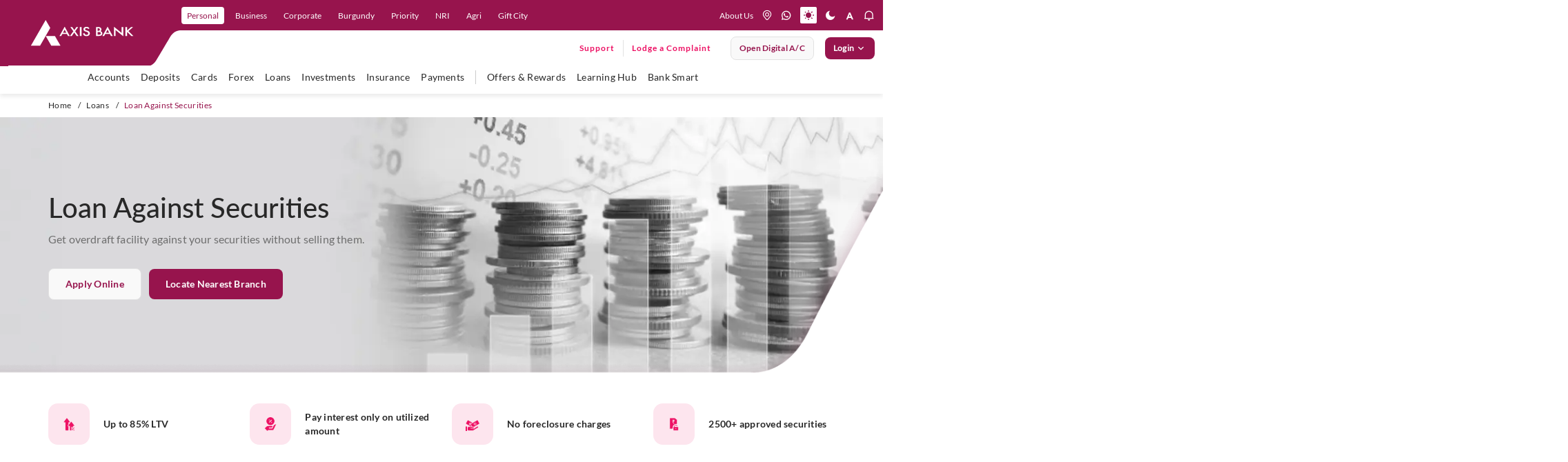

--- FILE ---
content_type: text/html; charset=utf-8
request_url: https://www.axis.bank.in/loans/loan-against-securities
body_size: 77981
content:
 <!DOCTYPE html> <html lang="en" class="accessibility"> <head> <!-- End Google Tag Manager --> <title>
	Apply for a Loan Against Securities Online | Axis Bank
</title> <meta charset="utf-8"> <meta http-equiv="X-UA-Compatible" content="IE=edge"> <meta name="viewport" content="width=device-width, initial-scale=1.0, maximum-scale=1.0, user-scalable=no"> <link href="/assets/images/favicon.ico" type="image/ico/gif" sizes="16x16" rel="shortcut icon"> <link href="/assets/css/firstfold.css" rel="preload" as="style"> <link href="/assets/css/firstfold.css" rel="stylesheet"> <link rel="manifest" href="/assets/push-notify/chrome/manifest.json"> <link rel="preload" as="font" type="font/woff2" crossorigin="anonymous" href="/assets/fonts/Lato-Regular.woff2"> <link rel="preload" as="font" type="font/woff2" crossorigin="anonymous" href="/assets/fonts/Lato-Medium.woff2"> <link rel="preload" as="font" type="font/woff2" crossorigin="anonymous" href="/assets/fonts/Lato-Semibold.woff2"> <link rel="preload" as="font" type="font/woff2" crossorigin="anonymous" href="/assets/fonts/Lato-Bold.woff2"> <link rel="preload" fetchpriority="high" as="image" href="/assets/images/menucurve.svg" media="(min-width: 1199px)"> <link rel="preload" as="image" href="/assets/images/menucurve-xs.svg" media="(max-width: 1198px)"> <link rel="preload" as="image" href="/images/default-source/banners/webp/category-banner-curve.webp"> <link rel="preload" as="image" href="/images/default-source/banners/webp/category-bannerbg.webp" media="(min-width: 769px)"> <link rel="preload" as="image" href="/images/default-source/banners/webp/category-bannerbg-mob.webp" type="image/webp" media="(max-width: 768px)"> <link rel="preload" href="/assets/css/vendorgrid.css" as="style"> <link href="/assets/css/vendorgrid.css" rel="stylesheet"> <link rel="preload" href="/assets/css/Productpage.css" as="style"> <link rel="stylesheet" href="/assets/css/Productpage.css" /> <link rel="preload" href="/assets/css/Custom.css" as="style"> <link rel="stylesheet" href="/assets/css/Custom.css"> <script type="text/javascript" src="https://cookie-manager.pyxis.privybyidfy.app/cookie-banner/assets/089cbc6cb1d0/16c14923-a5d9-45b0-8530-377845358e49" defer></script> <script rel="preload" src="/assets/js/vendor/jquery-3.7.1.min.js"></script> <noscript> <style>
            [data-aos] {
                opacity: 1 !important;
                transform: none !important;
            }

            .owl-carousel {
                display: block !important;
                overflow: visible !important;
            }

                .owl-carousel .item {
                    display: inline-block !important;
                    width: 100% !important; /* Or a fixed width */
                }

            .eligibility .accord-cont .accord-inner-cont {
                display: block !important; /* Shown only if JS is disabled */
                height: 400px;
            }
        </style> </noscript> <meta name="google-site-verification" content="N8aSIPz8W1jApC0xZJEDNz1mW1sKn-QwZOFOhS1eUrk" /> <meta name="keywords" content="loan against securities, instant loan against securities, axis bank" />
<meta property="og:title" content="Apply for a Loan Against Securities Online | Axis Bank">
 <meta property="og:site_name" content="Axis Bank">
 <meta property="og:url" content="https://www.axis.bank.in/loans/loan-against-securities">
 <meta property="og:description" content="Get an instant loan against securities up to 85% of their value. Avail overdraft facilities against LIC policies with our Loan Against Securities facility. Apply now!">
 <meta property="og:type" content="website">
 <meta property="og:image" content="https://www.axis.bank.in/assets/images/logo-white.png">
<meta name="twitter:card" content="summary_large_image">
 <meta name="twitter:site" content="@AxisBank">
 <meta name="twitter:title" content="Apply for a Loan Against Securities Online | Axis Bank">
 <meta name="twitter:description" content="Get an instant loan against securities up to 85% of their value. Avail overdraft facilities against LIC policies with our Loan Against Securities facility. Apply now!">
 <meta name="twitter:image" content="https://www.axis.bank.in/assets/images/logo-white.png">
<script type="application/ld+json">
{
  "@context": "https://schema.org/", 
  "@type": "BreadcrumbList", 
  "itemListElement": [{
    "@type": "ListItem", 
    "position": 1, 
    "name": "Home",
    "item": "https://www.axis.bank.in"  
  },{
"@type": "ListItem", 
    "position": 2, 
    "name": "Loans",
    "item": "https://www.axis.bank.in/loans"  
  },{
"@type": "ListItem", 
    "position": 3, 
    "name": "Loan Against Securities",
    "item": "https://www.axis.bank.in/loans/loan-against-securities"  
  }]
}
</script>
<script type="application/ld+json">
{
  "@context": "http://schema.org",
  "@type": "VideoObject",
  "name": "Axis Bank | Instant Loan Against Securities",
  "description": "Looking for instant funds at competitive interest rates? Get Instant Loan Against Securities from Axis Bank now, within just 3 minutes. Get an overdraft facility and pay interest only on the amount utilized. Avail now!",
  "thumbnailUrl": "https://i.ytimg.com/vi/pSMpsu23dmM/default.jpg",
  "uploadDate": "2021-11-17T15:14:58Z",
  "duration": "PT1M17S",
  "embedUrl": "https://www.youtube.com/embed/pSMpsu23dmM",
  "interactionCount": "864"
}
</script>
<script type="application/ld+json">
{
  "@context": "https://schema.org",
  "@type": "FAQPage",
  "mainEntity": [{
    "@type": "Question",
    "name": "What is Loan Against Securities?",
    "acceptedAnswer": {
      "@type": "Answer",
      "text": "Loan Against Securities is the fastest and most convenient way to avail loan against marketable securities from the comfort of your home. A customer needs to pledge their shares, mutual funds etc. as collateral to in favour of Axis Bank Limited and avail the overdraft facility. Receive the funds instantly in your account. Pay interest only on the amount utilised."
    }
  },{
    "@type": "Question",
    "name": "What is the purpose of a Loan Against Securities?",
    "acceptedAnswer": {
      "@type": "Answer",
      "text": "Don’t sacrifice your long-term goals for short-term needs. Finance a wedding event, children's higher education, house renovation or any emergency expense without redeeming your mutual funds. With LAS, get an instant loan in just 3 minutes for all your short to medium term financial needs."
    }
  },{
    "@type": "Question",
    "name": "Can I pledge more securities in the same loan?",
    "acceptedAnswer": {
      "@type": "Answer",
      "text": "Yes, you can enhance the drawing power by pledging more securities."
    }
  },{
    "@type": "Question",
    "name": "What security/collateral do I have to provide?",
    "acceptedAnswer": {
      "@type": "Answer",
      "text": "You can pledge securities in Demat form such as Shares, Equity Mutual Funds, Debt Mutual Funds, and Bonds. Only the pledged securities will be considered as collateral. No additional collateral can be used to avail this loan."
    }
  },{
    "@type": "Question",
    "name": "What is External Benchmark based lending?",
    "acceptedAnswer": {
      "@type": "Answer",
      "text": "The Reserve Bank of India (RBI) vide its circular no DBR.DIR.BC.No.14/13.03.00/2019-20 on “External Benchmark Based Lending” dated September 04, 2019 and RBI vide circular no. DBR. Dir. No.85/13.03.00/2015-16 on “Interest Rate on Advances” dated March 03,2016 , updated as on September 04,2019 has advised to link all new floating rate personal or retail loans (housing, auto, etc.) and floating rate loans to Micro and Small Enterprises extended by banks with effect from October 01, 2019 to external benchmark which can be one of the following:

- Reserve Bank of India policy Repo rate
- Government of India 3-Months Treasury Bill yield published by the Financial Benchmarks India Private Ltd (FBIL)
- Government of India 6-Months Treasury Bill yield published by the FBIL
- Any other benchmark market interest rate published by the FBIL.

In line with the above circular, Axis Bank has adopted Repo rate as the external Benchmark lending rate with effect from October 01, 2019."
    }
  },{
    "@type": "Question",
    "name": "What will be implications of Repo rate for Customers?",
    "acceptedAnswer": {
      "@type": "Answer",
      "text": "New customer at Repo rate : - All new floating rate loans and credit limits renewed with effect from October 01, 2019 will be linked to Repo rate.


Existing customer at MRR/BPLR/Base rate/MCLR: - Existing loans and credit limits linked to MRR/BPLR/Base rate/MCLR shall continue till repayment or renewal, as the case may be. Only if existing customers approach us and give request for switching from MRR/BPLR/Base rate/MCLR to Repo rate then only it will be changed. Once transitioned to Repo rate, the customer can’t switch back to the old benchmark rates."
    }
  },{
    "@type": "Question",
    "name": "How will be my loan priced? Or how my loan effective ROI will get calculated?",
    "acceptedAnswer": {
      "@type": "Answer",
      "text": "All floating rate loans will be linked to Repo rate. The rate offered to you shall be the Repo rate plus spread. It may be noted that the Repo rate would be reset every three months.

Further, the Bank is free to decide the spread over the Repo rate. The spread may undergo a change during the tenure of the loan."
    }
  },{
    "@type": "Question",
    "name": "Will Repo rate be same for entire year or it will get changed?",
    "acceptedAnswer": {
      "@type": "Answer",
      "text": "Bank will publish the Repo rate every month on a pre-announced date. The rate applicable to you would be the prevailing Repo rate for that month.

For all loans linked to Repo rate, the reset frequency would be three months."
    }
  },{
    "@type": "Question",
    "name": "I do not have a Demat Account with Axis securities. Can I still avail your facility?",
    "acceptedAnswer": {
      "@type": "Answer",
      "text": "Yes, you can avail digital Loan against securities if you have demat account of NSDL. For loan against Mutual Funds anyone can apply who is registered with either KFIN/CAMS. But we are working on accommodating all customers in the upcoming versions of this product. Meanwhile, please reach out to your nearest branch to gather details on the same."
    }
  },{
    "@type": "Question",
    "name": "How will I find out about my credit limit/drawing power?",
    "acceptedAnswer": {
      "@type": "Answer",
      "text": "Customer can know the drawing power/credit limit while processing the application. Also, after taking loan, customer can check drawing power by logging into Mobile Banking Application or Internet Banking."
    }
  },{
    "@type": "Question",
    "name": "What is the interest rate for LAS?",
    "acceptedAnswer": {
      "@type": "Answer",
      "text": "To know the interest rate of Loan Against Securities, click here."
    }
  },{
    "@type": "Question",
    "name": "Can I foreclose my Loan Against Securities account?",
    "acceptedAnswer": {
      "@type": "Answer",
      "text": "Yes, with the repayment of utilised amount, you can anytime foreclose your account. There are no foreclosure charges."
    }
  },{
    "@type": "Question",
    "name": "How will I find out about my credit limit/drawing power?",
    "acceptedAnswer": {
      "@type": "Answer",
      "text": "Customer can know the drawing power/credit limit while processing the application. Also, after taking loan, customer can check drawing power by logging into Mobile Banking Application or Internet Banking."
    }
  },{
    "@type": "Question",
    "name": "Can I avail this loan if I own only 1 single scrip?",
    "acceptedAnswer": {
      "@type": "Answer",
      "text": "Any customer having 1 single scrip can avail this loan provided the scrip is a part of the approved list of single scrips by Axis Bank. The list of approved scrips can be accessed here."
    }
  },{
    "@type": "Question",
    "name": "How much funds can I get on the securities I will pledge?",
    "acceptedAnswer": {
      "@type": "Answer",
      "text": "A customer can get upto 85%* of the actual value of the security pledged by them. The exact amount depends on a couple of factors such as type of securities pledged etc."
    }
  },{
    "@type": "Question",
    "name": "What are the minimum and maximum loan amounts in loan against securities?",
    "acceptedAnswer": {
      "@type": "Answer",
      "text": "Customers can get a minimum of ₹25,000 in lieu of Equity securities and ₹1,00,000 for Debt and maximum of ₹20, 00,000 for Equity and ₹2 Cr for Debt instantly from the comfort of their home."
    }
  },{
    "@type": "Question",
    "name": "Do I have option to move from existing MRR/BPLR/Base rate/MCLR to Repo rate? Are there any charges applicable?",
    "acceptedAnswer": {
      "@type": "Answer",
      "text": "YES, for all floating rate loans/credit facilities, if customer is on MRR/BPLR/Base rate/MCLR, customer can give request to move to Repo rate. Hence, the benchmark rate and spread shall undergo a change. Since the effective rate is being kept the same, only an administrative fee shall be charged from you."
    }
  },{
    "@type": "Question",
    "name": "Can I raise the request through Call Centre / email channel for conversion from MRR/BPLR/Base rate/MCLR to Repo rate?",
    "acceptedAnswer": {
      "@type": "Answer",
      "text": "You are requested to visit the nearest loan center along with the co-applicant(s) and/or guarantor(s), since there would be additional documentation involved."
    }
  },{
    "@type": "Question",
    "name": "Do I have option to move from Repo rate to Base Rate/BPLR/MRR/MCLR)?",
    "acceptedAnswer": {
      "@type": "Answer",
      "text": "No, there is no option to move back from Repo rate to Base rate/BPLR/MRR/MCLR."
    }
  },{
    "@type": "Question",
    "name": "I am interested in applying for Axis bank product. How do I know About Repo rate for any month?",
    "acceptedAnswer": {
      "@type": "Answer",
      "text": "Applicable Repo rate for each month will be updated on Axis Bank Website."
    }
  },{
    "@type": "Question",
    "name": "I am an existing customer. How do I know about my rate change?",
    "acceptedAnswer": {
      "@type": "Answer",
      "text": "You will come to know through our Website / SMS / Email/ letter as deemed fit."
    }
  },{
    "@type": "Question",
    "name": "Can I pledge more securities in the same loan?",
    "acceptedAnswer": {
      "@type": "Answer",
      "text": "Yes, you can enhance the drawing power by pledging more securities."
    }
  },{
    "@type": "Question",
    "name": "Can I make part payments on my Loan Against Securities?",
    "acceptedAnswer": {
      "@type": "Answer",
      "text": "Yes, part payment can be done without any additional charges incurred."
    }
  },{
    "@type": "Question",
    "name": "Will I still get the benefits of an investor against taking a Loan Against Securities?",
    "acceptedAnswer": {
      "@type": "Answer",
      "text": "Yes, you will continue to reap all the benefits of an investor after taking LAS, like receiving dividends/bonus."
    }
  },{
    "@type": "Question",
    "name": "Once I pledge my securities, can I still own the income from dividends/bonus received on them?",
    "acceptedAnswer": {
      "@type": "Answer",
      "text": "Yes, customers will be able to receive all bonus/dividends on the securities pledged by them."
    }
  }]
}
</script><link href="/assets/css/category.css" media="all" rel="stylesheet" type="text/css" /><link href="/assets/css/product.css" media="all" rel="stylesheet" type="text/css" /><link href="/assets/css/open-by-axis.css" media="all" rel="stylesheet" type="text/css" /><meta name="Generator" content="Sitefinity 14.4.8121.0 DX" /><link rel="canonical" href="https://www.axis.bank.in/loans/loan-against-securities" /><meta name="description" content="Get an instant loan against securities up to 85% of their value. Avail overdraft facilities against LIC policies with our Loan Against Securities facility. Apply now!" /></head> <body class="noJS"> <!-- Google Tag Manager (noscript) --> <noscript> <iframe src="https://www.googletagmanager.com/ns.html?id=GTM-TFJQKFG"
                height="0" width="0" style="display:none;visibility:hidden"></iframe> </noscript> <!-- End Google Tag Manager (noscript) --> <!-- Start loader  --> <!-- Start End  --> <!-- Start Header--> <header class="header"> <div class="header-container-main"> 

<div >
    <div class="sfContentBlock sf-Long-text" ><div class="header-container"><div class="hdr-logo"><button id="hamburger" type="button" aria-label="hamburger"><span></span><span></span><span></span></button><a href="/" data-eventlabel="axis logo" aria-label="User clicks on any item below on Top Nav" data-event="home_page_click" data-eventcategory="top nav" data-eventaction="top left nav - cta click"><img src="/assets/images/logo.svg" alt="Axis Bank" title="Axis Bank" data-sf-ec-immutable="" width="150" height="38" /></a>
 <div class="desk-logo-curve"><svg width="297" height="95" viewBox="0 0 297 95" xmlns="http://www.w3.org/2000/svg"><defs><clippath id="clip-unique-1"><rect width="297" height="95"></rect></clippath>
 </defs>
 <g clip-path="url(#clip-unique-1)"><path fill-rule="evenodd" clip-rule="evenodd" d="M-4.02734 0V95.9183H246.99C256.246 96.161 260.58 87.3665 260.58 87.3665C260.58 87.3665 273.038 66.6228 280.064 54.4192C286.224 43.117 296.324 44.03 296.324 44.03H332.264V0H-4.02734Z"></path></g>
 </svg>
 </div><div class="mob-logo-curve"><svg width="200" height="44" viewBox="0 0 200 44" fill="none" xmlns="http://www.w3.org/2000/svg"><path fill-rule="evenodd" clip-rule="evenodd" d="M0 5.25528e-07V44H152.922C158.11 44.002 160.057 39.6027 160.057 39.6027C160.057 39.6027 166.934 28.134 170.204 22.4252C173.479 16.7164 178.656 17.3222 178.656 17.3222H200V-1.75176e-07L0 5.25528e-07Z"></path></svg>
 </div></div><div class="nav-right xs-hide"><ul class="nav-primary"><li class="nav-item"><a href="/" tabindex="0" role="link" data-level="personal" class="nav-link" data-sf-ec-immutable="" aria-label="user clicks on Personal" data-event="home_page_click" data-eventcategory="top nav" data-eventaction="top nav - cta click" data-eventlabel="Personal">Personal</a></li><li class="nav-item"><a href="/business-banking" role="link" data-level="Business" class="nav-link" data-sf-ec-immutable="" aria-label="user clicks on Business" data-event="home_page_click" data-eventcategory="top nav" data-eventaction="top nav - cta click" data-eventlabel="Business">Business</a></li><li class="nav-item"><a href="/corporate" role="link" data-level="corporate" class="nav-link" data-sf-ec-immutable="" aria-label="user clicks on Corporate" data-event="home_page_click" data-eventcategory="top nav" data-eventaction="top nav - cta click" data-eventlabel="Corporate">Corporate</a></li><li class="nav-item"><a href="/burgundy" role="link" data-level="Burgundy" class="nav-link" data-sf-ec-immutable="" aria-label="user clicks on Burgundy" data-event="home_page_click" data-eventcategory="top nav" data-eventaction="top nav - cta click" data-eventlabel="Burgundy">Burgundy</a></li><li class="nav-item"><a href="/priority-banking-program" role="link" data-level="Priority" class="nav-link" data-sf-ec-immutable="" aria-label="user clicks on Priority" data-event="home_page_click" data-eventcategory="top nav" data-eventaction="top nav - cta click" data-eventlabel="Priority">Priority</a></li><li class="nav-item"><a href="/nri" role="link" data-level="nri" class="nav-link" data-sf-ec-immutable="" aria-label="user clicks on NRI" data-event="home_page_click" data-eventcategory="top nav" data-eventaction="top nav - cta click" data-eventlabel="NRI">NRI</a></li><li class="nav-item"><a href="/agri-and-rural" role="link" data-level="agri" class="nav-link" data-sf-ec-immutable="" aria-label="user clicks on Agri" data-event="home_page_click" data-eventcategory="top nav" data-eventaction="top nav - cta click" data-eventlabel="Agri">Agri</a>
 </li><li class="nav-item"><a href="/ibu-gift-city" role="link" data-level="Gift City" class="nav-link" data-sf-ec-immutable="" aria-label="user clicks on Gift City" data-event="home_page_click" data-eventcategory="top nav" data-eventaction="top nav - cta click" data-eventlabel="Gift City">Gift
 City</a></li></ul><div class="nav-secondary"><a href="/about-us" class="about-us-link" data-sf-ec-immutable="" aria-label="User clicks on help" data-event="home_page_click" data-eventcategory="top nav" data-eventaction="top right nav - cta click" data-eventlabel="about us">About Us</a>
 <ul class="hdr-nav-list"><!-- <li class="nav-item xs-hide about"></li> -->
 <li class="nav-item dropdown lang-dropdown"><select class="singleselect" aria-label="language select here"><option value="Eng" selected="selected" aria-label="user clicks on language change drop down" data-event="home_page_click" data-eventcategory="top nav" data-eventaction="top right nav - cta click" data-eventlabel="language dropdown">Eng
 </option>
 <option value="हिंदी" aria-label="user clicks on language change drop down" data-event="home_page_click" data-eventcategory="top nav" data-eventaction="top right nav - cta click" data-eventlabel="language dropdown">हिंदी
 </option>
 </select>
 </li></ul><ul class="hdr-nav-list icon-nav-list"><li class="nav-item"><a href="https://branch.axis.bank.in/" aria-label="location" title="location" class="nav-link" data-sf-ec-immutable=""><em class="icon icon-location"></em></a></li><li class="nav-item"><a href="https://application.axis.bank.in/Webforms/Whatsappbanking/Whatsappbanking.aspx?cta=homepage-navigation-whatsapp-banking&amp;_gl=1*setdx6*_gcl_au*MTE4ODcyODIyMC4xNzUxNDM4MDY5*_ga*OTUyODI2NTMzLjE3MzU4ODQwMTc.*_ga_CH41PE7401*czE3NTI1NTk5MjgkbzUyNCRnMSR0MTc1MjU2NDM4OCRqMTEkbDAkaDU1NzE1NDU0Ng.." aria-label="whatsapp" title="whatsapp" class="nav-link" data-sf-ec-immutable=""><em class="icon icon-whatsapp"></em></a></li><li class="nav-item"><a href="#" aria-label="light mode" title="light mode" class="mode-change light nav-link active" data-sf-ec-immutable=""><em class="icon icon-light"></em></a></li><li class="nav-item"><a href="#" aria-label="dark mode" title="dark mode" class="mode-change dark nav-link" data-sf-ec-immutable=""><em class="icon icon-dark"></em></a>
 </li><li class="nav-item dd-resize"><a href="#" aria-label="font resize" title="font resize" class="nav-link" data-sf-ec-immutable=""><em class="icon icon-a-normal"></em></a>
 <div class="dd-font-resize"><ul><li class="nav-item nav-font"><a href="#" role="button" aria-label="font resize Decrease" title="font Minus" class="resizer link fontScaler font-minus minusOne" data-sf-ec-immutable=""><em class="icon icon-a-minus"></em></a></li><li class="nav-item nav-font"><a href="#" role="button" aria-label="font resize Increase" title="font Reset" class="resizer link fontScaler font-reset resetOne" data-sf-ec-immutable=""><em class="icon icon-a-normal"></em></a></li><li class="nav-item nav-font"><a href="#" role="button" aria-label="font resize Normal" title="font Plus" class="resizer link fontScaler font-plus plusOne" data-sf-ec-immutable=""><em class="icon icon-a-plus"></em></a></li></ul></div></li><li class="nav-item notification-link"><a href="#" aria-label="notification" title="notification" class="nav-link" data-sf-ec-immutable=""><em class="icon icon-notification"></em></a>
 <div class="notification-menu"><ul class="notification-list"><li class="notification-item img-notif"><a href="https://maximus.axis.bank.in/external/customer/login/?product=personal&amp;utm_source=loans-product-page&amp;utm_medium=website&amp;utm_campaign=mlp-ipl-product-banner-applynow&amp;_gl=1*1s58l1h*_gcl_au*MTYzMjQyNDkyNS4xNzMzOTE0OTcw*_ga*MTYwMjY3Nzg2MS4xNzMzOTc1MjU2*_ga_CH41PE7401*MTczOTg1ODA4Ni4xODkuMC4xNzM5ODU4MDg2LjYwLjAuMA"><img src="[data-uri]" data-lazy-src="https://s7ap1.scene7.com/is/image/Targetaxisbank/PL_NotBot_Nov23_293x122" loading="lazy" class="at-element-click-tracking lazy-img" data-sf-ec-immutable="" /></a>
 </li><li class="notification-item img-notif"><a href="https://web.axis.bank.in/DigitalChannel/WebForm/?index6&amp;utm_medium=neoproduct&amp;utm_campaign=ccneo&amp;utm_source=website&amp;axisreferralcode=neoproduct"><img src="[data-uri]" data-lazy-src="https://s7ap1.scene7.com/is/image/Targetaxisbank/ETBNeo_July25_Note_293x122" class="at-element-click-tracking lazy-img" loading="lazy" data-sf-ec-immutable="" /></a>
 </li><li class="notification-item content-notif"><div class="notification-icon"><img src="[data-uri]" data-lazy-src="/images/default-source/mega-menu/axis-icon-circle.png?sfvrsn=8f3f1de5_1" height="32" class="notif-icon lazy-img" width="32" alt="Axis Icon" data-sf-ec-immutable="" /></div><div class="notification-text"><p class="notification-title">Axis Bank is now on WhatsApp !</p><p class="notification-sub-title">Send us a 'Hi' on 7036165000 for all your banking needs</p><a href="https://application.axis.bank.in/Webforms/Whatsappbanking/Whatsappbanking.aspx?cta=-product-page-banner-sign-up-whatsapp-banking&amp;_gl=1*1liv8pn*_gcl_au*MTkwNzU3NzczNy4xNzQzNjU3NDc5*_ga*NTUwMjE0MjU1LjE3NDM2NTc0ODA.*_ga_CH41PE7401*czE3NDc2NDE2MzYkbzM0JGcxJHQxNzQ3NjQxNjU5JGozNyRsMCRoMjEyMjY0NzI1OCRkdGRVakhscnVQQUpfVnRmU1Bha3JfVkNOd2lHWmdDT1ZfZw.." class="link-more link-btn" data-sf-ec-immutable="">SIGN-UP</a>
 </div></li></ul></div></li></ul></div><div class="nav-ternary xs-hide"><div class="ff-search-wrapper"></div><ul class="main-nav-list"><li class="support-lodge-wrap"><div class="support-link-wrap"><a href="https://application.axis.bank.in/webforms/axis-support/index.aspx?cta=axis-support-header" title="Support" class="link-btn support-link" data-sf-ec-immutable="">Support</a></div><div class="lodge-link-wrap"><a href="https://application.axis.bank.in/webforms/axis-support/index.aspx?complaintpopup=y" title="" class="link-btn lodge-comp-link" data-sf-ec-immutable="" target="_blank">Lodge a Complaint</a></div></li><li class="btn-li"><a href="https://leap.axis.bank.in/?utm_source=website&amp;utm_medium=website-megamenu&amp;utm_cta=homepage-placeholder" target=" _blank" contenteditable="false" class="btn btn-secondary open-digital-btn" aria-label="User clicks on open digital account" data-event="home_page_click" data-eventcategory="top nav" data-eventaction="top right nav - cta click" data-eventlabel="open digital account" data-sf-ec-immutable="">Open digital A/C </a></li><li class="btn-li login"><button id="btnLogin" type="button" contenteditable="false" class="btn btn-primary btnLogin">Login <span class="icon-rightarrow"></span></button><div class="accord-wrap"><ul class="accord-list"><li class="accord-item"><button><p class="accord-title">Internet Banking</p><span class="icon icon-accord-arrow"></span></button><div class="accord-content" style="display:none;"><div class="inner-cont"><div class="cont-wrap"><span class="menu-text">Personal</span>
 <div class="btn-wrap"><a href="https://omni.axis.bank.in/axisretailbanking/" title="Login" class="btn btn-primary" data-sf-ec-immutable="">Login</a><a href="https://omni.axis.bank.in/axisretailbanking/#/99/DEEPLINK/APPREGI/c3ViTW9kdWxlPXJlZ2lzdGVyJmlzRGVlcExpbms9dHJ1ZQ=" title="Register" class="btn btn-secondary" data-sf-ec-immutable="">Register</a></div></div><div class="cont-wrap"><em class="menu-text">neo for corporates
                                                <span class="nwBlinktxt">New</span>
 </em>
 <div class="btn-wrap"><a href="https://nfc.axis.bank.in/pre-login-interim" title="Login" class="btn btn-primary" data-sf-ec-immutable="">Login</a>
 </div><div class="cont-wrap"><em class="menu-text">neo for business

                                                </em>
 <div class="btn-wrap"><a href="https://neo.axis.bank.in/login/customer" title="Login" class="btn btn-primary" data-sf-ec-immutable="">Login</a><a href="https://neo.axis.bank.in/axis-onboarding" title="Register" class="btn btn-secondary" data-sf-ec-immutable="">Register</a></div><a tabindex="0" class="section-desc-small" data-sf-ec-immutable="">For Sole Props and
                                                    individuals with CA <span class="nwBlinktxt txt-sm">New</span></a>
 </div><div class="cont-wrap"><span class="menu-text">IBU GIFT city retail </span>
 <div class="btn-wrap"><a href="https://giftcity.axis.bank.in/axisibunetbanking/" title="Login" class="btn btn-primary" data-sf-ec-immutable="">Login</a></div></div><div class="cont-wrap"><span class="menu-text">IBU GIFT city corporate
                                                </span>
 <div class="btn-wrap"><a href="https://corpgiftcity.axis.bank.in/pre-login" title="Login" class="btn btn-primary" data-sf-ec-immutable="">Login</a></div></div></div></div></div></li><li class="accord-item"><button><p class="accord-title">Mobile Banking</p><span class="icon icon-accord-arrow"></span></button><div class="accord-content"><div class="inner-cont"><div class="cont-wrap with-img"><img src="[data-uri]" data-lazy-src="/images/default-source/default-album/open-app-qr-mob.png?sfvrsn=e1cc09c_1" loading="lazy" class="imgBr lazy-img" sfref="[images%7COpenAccessDataProvider]dec788fd-54db-48ec-8510-84277390e48d" data-sf-ec-immutable="" /><span class="menu-text">Explore 250+ banking
                                                services on Axis Mobile App <br />Scan to Download</span>

 </div><div class="cont-wrap"><a href="https://axisbank.onelink.me/967567770?pid=Websitebanner_dwlink_loginmenu&amp;c=Websitebanner_dwlink_loginmenu&amp;af_dp=axisbank://axis.com/NEWDASH&amp;utm_source=login-menu&amp;utm_medium=website-banner" title="Paypro" data-sf-ec-immutable=""><span class="menu-text">Click to
                                                    download Axis Mobile App open</span></a>

 </div><div class="cont-wrap"><a href="/bank-smart/open-by-axis-bank" title="Paypro" data-sf-ec-immutable=""><span class="menu-text">Click to
                                                    explore Axis Mobile App open</span></a>

 </div></div></div></li><li class="accord-item"><button><p class="accord-title">CMS and Payment Solution</p><span class="icon icon-accord-arrow"></span></button><div class="accord-content"><div class="inner-cont"><div class="cont-wrap"><a href="https://paypro.axis.bank.in/corporateWeb/" title="Paypro"><span class="menu-text" data-sf-ec-immutable="">Paypro</span></a>

 </div></div></div></li><li class="accord-item"><button><p class="accord-title">Cards</p><span class="icon icon-accord-arrow"></span></button><div class="accord-content"><div class="inner-cont"><div class="cont-wrap"><a href="https://prepaidcards.axis.bank.in/AxisPortalWeb/" title="Multi-Currency Forex Card" data-sf-ec-immutable=""><span class="menu-text">Multi-Currency Forex Card</span></a>

 </div><div class="cont-wrap"><a href="https://omni.axis.bank.in/axisretailbanking/" title="Credit Card Login" data-sf-ec-immutable=""><span class="menu-text">Credit Card
                                                    Login</span></a>

 </div><div class="cont-wrap"><a href="https://prepaid-customer.axis.bank.in/customerportal/#/axis-login" title="Prepaid Cards" data-sf-ec-immutable=""><span class="menu-text">Prepaid Cards</span></a>

 </div><div class="cont-wrap"><a href="https://transitprepaid.axis.bank.in/#/login/" title="Transit Cards" data-sf-ec-immutable=""><span class="menu-text">Transit Cards</span></a>

 </div></div></div></li><!-- <li class="accord-item"><button>
                                    <p class="accord-title"><a href="https://straight2axis.axis.bank.in/CorporatePortal/login" title="Power Access" data-sf-ec-immutable=""><span class="menu-text">Power Access</span></a></p><span class="icon icon-accord-arrow"></span>
                                </button><div class="accord-content">
                                    <div class="inner-cont">
                                        <div class="cont-wrap"><a href="https://straight2axis.axis.bank.in/CorporatePortal/login" title="Power Access" data-sf-ec-immutable=""><span class="menu-text">Power Access</span></a>

                                        </div>
                                    </div>
                                </div> 
                            </li> -->
 <li class="accord-item"><button><p class="accord-title">Remit Money</p><span class="icon icon-accord-arrow"></span></button><div class="accord-content"><div class="inner-cont"><div class="cont-wrap"><a href="https://www.remitmoney.com/" title="Remit Money" data-sf-ec-immutable=""><span class="menu-text">Remit Money</span></a>

 </div><div class="cont-wrap"><a href="https://www.remitmoney.com/signup" title="Register" data-sf-ec-immutable=""><span class="menu-text">Register</span></a>

 </div></div></div></li><li class="accord-item"><button><p class="accord-title">EDGE REWARDS</p><span class="icon icon-accord-arrow"></span></button><div class="accord-content"><div class="inner-cont"><div class="cont-wrap"><a href="https://edgerewards.axis.bank.in" title="Register" data-sf-ec-immutable=""><span class="menu-text">EDGE
 REWARDS</span></a>

 </div></div></div></li><li class="accord-item"><button><p class="accord-title">FASTag</p><span class="icon icon-accord-arrow"></span></button><div class="accord-content"><div class="inner-cont"><div class="cont-wrap"><a href="https://fastag.axis.bank.in/CEBAWEB/default.aspx" title="Retail" data-sf-ec-immutable=""><span class="menu-text">Retail</span></a>

 </div><div class="cont-wrap"><a href="https://fastag.axis.bank.in/CEBAWEB/default.aspx" title="Corporate" data-sf-ec-immutable=""><span class="menu-text">Corporate</span></a>

 </div></div></div></li></ul></div></li></ul></div></div><div class="nav-right-xs"><ul class="hdr-nav-list dev-hdr-nav-list"><li class="nav-item notification-link"><a href="#" aria-label="notification" title="notification" class="nav-link" data-sf-ec-immutable=""><em class="icon icon-notification"></em></a>
 <div class="notification-menu"><ul class="notification-list"><li class="notification-item img-notif"><a href="https://maximus.axis.bank.in/external/customer/login/?product=personal&amp;utm_source=loans-product-page&amp;utm_medium=website&amp;utm_campaign=mlp-ipl-product-banner-applynow&amp;_gl=1*1s58l1h*_gcl_au*MTYzMjQyNDkyNS4xNzMzOTE0OTcw*_ga*MTYwMjY3Nzg2MS4xNzMzOTc1MjU2*_ga_CH41PE7401*MTczOTg1ODA4Ni4xODkuMC4xNzM5ODU4MDg2LjYwLjAuMA"><img src="[data-uri]" data-lazy-src="https://s7ap1.scene7.com/is/image/Targetaxisbank/PL_NotBot_Nov23_293x122" class="at-element-click-tracking lazy-img" loading="lazy" "="" data-sf-ec-immutable="" /></a>
 </li><li class=" notification-item img-notif"><a href="https://web.axis.bank.in/DigitalChannel/WebForm/?index6&amp;utm_medium=neoproduct&amp;utm_campaign=ccneo&amp;utm_source=website&amp;axisreferralcode=neoproduct"><img src="[data-uri]" data-lazy-src="https://s7ap1.scene7.com/is/image/Targetaxisbank/ETBNeo_July25_Note_293x122" class="at-element-click-tracking lazy-img" loading="lazy" data-sf-ec-immutable="" /></a>
 </li><li class="notification-item content-notif"><div class="notification-icon"><a href="" data-sf-ec-immutable=""></a><a href="https://web.axis.bank.in/DigitalChannel/WebForm/?index6&amp;utm_medium=neoproduct&amp;utm_campaign=ccneo&amp;utm_source=website&amp;axisreferralcode=neoproduct"><img src="[data-uri]" data-lazy-src="/images/default-source/mega-menu/axis-icon-circle.png?sfvrsn=8f3f1de5_1" height="32" loading="lazy" class="notif-icon lazy-img" width="32" alt="Axis Icon" data-sf-ec-immutable="" /></a></div><div class="notification-text"><p class="notification-title">Axis Bank is now on WhatsApp !</p><p class="notification-sub-title">Send us a 'Hi' on 7036165000 for all your banking needs</p><a href="https://application.axis.bank.in/Webforms/Whatsappbanking/Whatsappbanking.aspx?cta=-product-page-banner-sign-up-whatsapp-banking&amp;_gl=1*1liv8pn*_gcl_au*MTkwNzU3NzczNy4xNzQzNjU3NDc5*_ga*NTUwMjE0MjU1LjE3NDM2NTc0ODA.*_ga_CH41PE7401*czE3NDc2NDE2MzYkbzM0JGcxJHQxNzQ3NjQxNjU5JGozNyRsMCRoMjEyMjY0NzI1OCRkdGRVakhscnVQQUpfVnRmU1Bha3JfVkNOd2lHWmdDT1ZfZw" class="link-more link-btn" data-sf-ec-immutable="" target="_blank">SIGN-UP</a>
 </div></li></ul></div></li><li class="nav-item" id="mob_search_icon"><a href="javascript:handleSearch();" aria-label="search" title="search" class="nav-link" data-event="home_page_click" data-eventcategory="top nav" data-eventaction="top right nav - cta click" data-eventlabel="icons - search" data-sf-ec-immutable=""><em class="icon icon-search"></em></a>
 <div class="ff-search-wrapper"></div></li><li class="nav-item"><a href="https://application.axis.bank.in/Webforms/Whatsappbanking/Whatsappbanking.aspx?cta=homepage-navigation-whatsapp-banking" aria-label="whatsapp" title="whatsapp" class="nav-link" data-sf-ec-immutable="" data-event="home_page_click" data-eventcategory="top nav" data-eventaction="top right nav - cta click" data-eventlabel="icons - whatsapp"><em class="icon icon-whatsapp"></em></a></li><li class="support-lodge-wrap"><div class="support-link-wrap"><a a="" href="https://application.axis.bank.in/webforms/axis-support/index.aspx?cta=axis-support-header" title="Support" class="link-btn support-link" data-sf-ec-immutable="">Support</a></div></li><li class="btn-li login"><button id="btnLogin" type="button" contenteditable="false" class="btn btn-primary btnLogin" aria-label="User clicks on Login" data-event="home_page_click" data-eventcategory="top nav" data-eventaction="top right nav - cta click" data-eventlabel="login">Login
 </button><div class="accord-wrap"><ul class="accord-list"><li class="accord-item"><button><p class="accord-title">Internet Banking</p><span class="icon icon-accord-arrow"></span></button><div class="accord-content" style="display:none;"><div class="inner-cont"><div class="cont-wrap"><span class="menu-text">Personal</span>
 <div class="btn-wrap"><a href="https://omni.axis.bank.in/axisretailbanking/" title="Login" class="btn btn-primary" data-sf-ec-immutable="">Login</a><a href="https://omni.axis.bank.in/axisretailbanking/#/99/DEEPLINK/APPREGI/c3ViTW9kdWxlPXJlZ2lzdGVyJmlzRGVlcExpbms9dHJ1ZQ=" title="Register" class="btn btn-secondary" data-sf-ec-immutable="">Register</a></div></div><div class="cont-wrap"><em class="menu-text">neo for corporates <span class="nwBlinktxt txt-sm">New</span></em>
 <div class="btn-wrap"><a href="https://nfc.axis.bank.in/pre-login-interim" title="Login" class="btn btn-primary" data-sf-ec-immutable="">Login</a>
 </div><div class="cont-wrap"><em class="menu-text">neo for business</em>
 <div class="btn-wrap"><a href="https://neo.axis.bank.in/login/customer" title="Login" class="btn btn-primary" data-sf-ec-immutable="">Login</a><a href="https://neo.axis.bank.in/axis-onboarding" title="Register" class="btn btn-secondary" data-sf-ec-immutable="">Register</a></div><a tabindex="0" class="section-desc-small" data-sf-ec-immutable="">For Sole Props and
                                                individuals with CA <span class="nwBlinktxt txt-sm">New</span></a>
 </div><div class="cont-wrap"><span class="menu-text">IBU GIFT city retail </span>
 <div class="btn-wrap"><a href="https://giftcity.axis.bank.in/axisibunetbanking/" title="Login" class="btn btn-primary" data-sf-ec-immutable="">Login</a></div></div><div class="cont-wrap"><span class="menu-text">IBU GIFT city corporate </span>
 <div class="btn-wrap"><a href="https://corpgiftcity.axis.bank.in/pre-login" title="Login" class="btn btn-primary" data-sf-ec-immutable="">Login</a></div></div></div></div></div></li><li class="accord-item"><button><p class="accord-title">Mobile Banking</p><span class="icon icon-accord-arrow"></span></button><div class="accord-content"><div class="inner-cont"><div class="cont-wrap"><img src="[data-uri]" data-lazy-src="/images/default-source/default-album/open-app-qr-mob.png?sfvrsn=e1cc09c_1" loading="lazy" class="imgBr lazy-img" data-sf-ec-immutable="" /><span class="menu-text">Explore 250+ banking
                                            services on Axis Mobile App <br />Scan to Download</span>

 </div><div class="cont-wrap"><a href="https://axisbank.onelink.me/967567770?pid=Websitebanner_dwlink_loginmenu&amp;c=Websitebanner_dwlink_loginmenu&amp;af_dp=axisbank://axis.com/NEWDASH&amp;utm_source=login-menu&amp;utm_medium=website-banner" title="Paypro" data-sf-ec-immutable=""><span class="menu-text">Click to
                                                download Axis Mobile App open</span></a>

 </div><div class="cont-wrap"><a href="/bank-smart/open-by-axis-bank" title="Paypro" data-sf-ec-immutable=""><span class="menu-text">Click to
                                                explore Axis Mobile App open</span></a>

 </div></div></div></li><li class="accord-item"><button><p class="accord-title">CMS and Payment Solution</p><span class="icon icon-accord-arrow"></span></button><div class="accord-content"><div class="inner-cont"><div class="cont-wrap"><a href="https://paypro.axis.bank.in/corporateWeb/" title="Paypro"><span class="menu-text" data-sf-ec-immutable="">Paypro</span></a>

 </div></div></div></li><li class="accord-item"><button><p class="accord-title">Cards</p><span class="icon icon-accord-arrow"></span></button><div class="accord-content"><div class="inner-cont"><div class="cont-wrap"><a href="https://prepaidcards.axis.bank.in/AxisPortalWeb/" title="Multi-Currency Forex Card" data-sf-ec-immutable=""><span class="menu-text">Multi-Currency Forex Card</span></a>

 </div><div class="cont-wrap"><a href="https://omni.axis.bank.in/axisretailbanking/" title="Credit Card Login" data-sf-ec-immutable=""><span class="menu-text">Credit Card
                                                Login</span></a>

 </div><div class="cont-wrap"><a href="https://prepaid-customer.axis.bank.in/customerportal/#/axis-login" title="Prepaid Cards" data-sf-ec-immutable=""><span class="menu-text">Prepaid Cards</span></a>

 </div><div class="cont-wrap"><a href="https://transitprepaid.axis.bank.in/#/login" title="Transit Cards" data-sf-ec-immutable=""><span class="menu-text">Transit Cards</span></a>

 </div></div></div></li><!-- <li class="accord-item"><button>
                                <p class="accord-title">Power Access</p><span class="icon icon-accord-arrow"></span>
                            </button>
                            <div class="accord-content">
                                <div class="inner-cont">
                                    <div class="cont-wrap"><a href="https://straight2axis.axis.bank.in/CorporatePortal/login" title="Power Access" data-sf-ec-immutable=""><span class="menu-text">Power
                                                Access</span></a>

                                    </div>
                                </div>
                            </div>
                        </li> -->
 <li class="accord-item"><button><p class="accord-title">Remit Money</p><span class="icon icon-accord-arrow"></span></button><div class="accord-content"><div class="inner-cont"><div class="cont-wrap"><a href="https://www.remitmoney.com/" title="Remit Money" data-sf-ec-immutable=""><span class="menu-text">Remit Money</span></a>

 </div><div class="cont-wrap"><a href="https://www.remitmoney.com/signup" title="Register" data-sf-ec-immutable=""><span class="menu-text">Register</span></a>

 </div></div></div></li><li class="accord-item"><button><p class="accord-title">EDGE REWARDS</p><span class="icon icon-accord-arrow"></span></button><div class="accord-content"><div class="inner-cont"><div class="cont-wrap"><a href="https://edgerewards.axis.bank.in" title="Register" data-sf-ec-immutable=""><span class="menu-text">EDGE REWARDS</span></a>

 </div></div></div></li><li class="accord-item"><button><p class="accord-title">FASTag</p><span class="icon icon-accord-arrow"></span></button><div class="accord-content"><div class="inner-cont"><div class="cont-wrap"><a href="https://fastag.axis.bank.in/CEBAWEB/default.aspx" title="Retail" data-sf-ec-immutable=""><span class="menu-text">Retail</span></a>

 </div><div class="cont-wrap"><a href="https://fastag.axis.bank.in/CEBAWEB/default.aspx" title="Corporate" data-sf-ec-immutable=""><span class="menu-text">Corporate</span></a>

 </div></div></div></li></ul></div></li></ul></div></div></div>
</div>
 </div> <div class="nav-level1"> 

<div >
    <div class="sfContentBlock sf-Long-text" ><a href="#" class="offcanvas-logo lg-hide"><img loading="lazy" src="[data-uri]" data-lazy-src="/assets/images/axis-bank-mob.svg" data-normal="/assets/images/axis-bank-mob.svg" data-dark="/assets/images/axis-bank-mob-dark.svg" alt="Axis Bank" title="Axis Bank" class="darkImg lazy-img" width="121" height="31" data-sf-ec-immutable="" /></a>
<div class="nav-primary-main"><ul class="nav-primary"><li class="nav-item"><a href="/" data-level="personal" class="nav-link active" data-sf-ec-immutable="">Personal</a></li><li class="nav-item"><a href="/business-banking" data-level="Business" class="nav-link" data-sf-ec-immutable="">Business</a></li><li class="nav-item"><a href="/corporate" data-level="corporate" class="nav-link" data-sf-ec-immutable="">Corporate</a></li><li class="nav-item"><a href="/burgundy" data-level="burgundy" class="nav-link" data-sf-ec-immutable="">Burgundy</a></li><li class="nav-item"><a href="/priority-banking-program" data-level="priority" class="nav-link" data-sf-ec-immutable="">Priority</a></li><li class="nav-item"><a href="/nri" data-level="nri" class="nav-link" data-sf-ec-immutable="">NRI</a></li><li class="nav-item"><a href="/agri-and-rural" data-level="agri" class="nav-link" data-sf-ec-immutable="">Agri</a></li><li class="nav-item"><a href="/Ibu-gift-city" data-level="gift city" class="nav-link" data-sf-ec-immutable="">Gift City</a></li></ul></div></div>
</div> 

<div >
    <div class="sfContentBlock sf-Long-text" ><div class="search-container-Mob"></div></div>
</div> <div class="navigationmenu"> 

<div >
    <div class="sfContentBlock sf-Long-text" ><div id="personal" class="mainLevelItem active"><ul class="nav-list"><li class="nav-item megadd"><span class="drop-arrow icon-rightarrow"></span><a href="/accounts" class="nav-link" data-sf-ec-immutable="" aria-label="user hovers on accounts" data-event="home_page_click" data-eventcategory="hover menu" data-eventaction="mega nav hover" data-eventlabel="accounts">Accounts</a>
 <div class="dropdown-menu"><div class="lg-hide mb-firstMenu"><span class="drop-back-icn icon-rightarrow"></span><a href="/accounts" data-eventlabel="accounts" aria-label="user hovers on accounts" data-event="home_page_click" class="dd-back" data-eventcategory="hover menu" data-eventaction="mega nav hover">Accounts </a></div><div class="tabbed-content tabs-side"><div class="tabs"><ul><li><a href="/accounts/digital-savings-account" data-eventlabel="Digital Savings Account" aria-label="user clicks on Digital Savings Account" data-event="home_page_click" title="Digital Savings Account" data-eventcategory="open nav" class="menuitem active" data-eventaction="open nav click" data-sf-ec-immutable="">Digital Savings Account</a></li><li><a href="/accounts/savings-account" data-eventlabel="Savings Account" aria-label="user clicks on Savings Account" data-event="home_page_click" title="Savings Account" data-eventcategory="open nav" class="menuitem" data-eventaction="open nav click" data-sf-ec-immutable="">Savings Account</a></li><li><a href="/accounts/salary-account/digital-salary-account" data-eventlabel="Digital Salary Account" aria-label="user clicks on Digital Salary Account" data-event="home_page_click" title="Digital Salary Account" data-eventcategory="open nav" class="menuitem" data-eventaction="open nav click" data-sf-ec-immutable="">Digital Salary Account</a>
 </li><li><a href="/accounts/salary-account" data-eventlabel="Salary Account" aria-label="user clicks on Salary Account" data-event="home_page_click" title="Salary Account" data-eventcategory="open nav" class="menuitem" data-eventaction="open nav click" data-sf-ec-immutable="">Salary
 Account</a></li><li><a href="/business-banking/digital-current-account" data-eventlabel="Digital Current Account" aria-label="user clicks on Digital Current Account" data-event="home_page_click" title="Digital Current Account" data-eventcategory="open nav" class="menuitem" data-eventaction="open nav click" data-sf-ec-immutable="">Digital Current
                                    Account</a></li><li><a href="/business-banking/current-account" data-eventlabel="Current Account" aria-label="user clicks on Current Account" data-event="home_page_click" title="Current Account" data-eventcategory="open nav" class="menuitem" data-eventaction="open nav click" data-sf-ec-immutable="">Current
 Account</a></li><li><a href="/accounts/savings-account/trust-ngo-institutional-savings-account" data-eventlabel="Trust NGO Institutional Savings Account" aria-label="user clicks on Trust NGO Savings Account" data-event="home_page_click" title="Trust NGO Institutional Savings Account" data-eventcategory="open nav" class="menuitem" data-eventaction="open nav click" data-sf-ec-immutable="">Trust NGO
                                    Institutional Savings Account</a></li><li><a href="/accounts/safe-deposit-locker" data-eventlabel="Safe Deposit Locker" aria-label="user clicks on Safe Deposit Locker" data-event="home_page_click" title="Safe Deposit Locker" data-eventcategory="open nav" class="menuitem" data-eventaction="open nav click" data-sf-ec-immutable="">Safe Deposit Locker</a>
 </li><li><a href="/accounts/safe-custody" data-eventlabel="Safe Custody" aria-label="user clicks on Safe Custody" data-event="home_page_click" title="Safe Custody" data-eventcategory="open nav" class="menuitem" data-eventaction="open nav click" data-sf-ec-immutable="">Safe Custody</a></li><li><a href="/accounts/pension-disbursement-account" data-eventlabel="Pension Disbursement Account" aria-label="user clicks on Pension Disbursement Account" data-event="home_page_click" title="Pension Disbursement Account" data-eventcategory="open nav" class="menuitem" data-eventaction="open nav click" data-sf-ec-immutable="">Pension Disbursement Account</a></li><li><a href="/accounts/pradhan-mantri-jan-dhan-yojana-pmjdy" data-eventlabel="PMJDY" aria-label="user clicks on PMJDY" data-event="home_page_click" title="PMJDY" data-eventcategory="open nav" class="menuitem" data-eventaction="open nav click" data-sf-ec-immutable="">PMJDY</a>
 </li><li><a href="/silver-linings-program?cta=homepage-main-menu-silver-linings-program" data-eventlabel="Silver Linings Program" aria-label="user clicks on Silver Linings Program" data-event="home_page_click" title="Silver Linings Program" data-eventcategory="open nav" class="menuitem" data-eventaction="open nav click" data-sf-ec-immutable="">Silver Linings Program</a>
 </li><li><a href="/doctors-program" data-eventlabel="Doctors Banking Program" aria-label="user clicks on Doctors Banking Program" data-event="home_page_click" title="Doctors Banking Program" data-eventcategory="open nav" class="menuitem" data-eventaction="open nav click" data-sf-ec-immutable="">Doctors Banking
                                    Program</a>
 </li><li><a href="/young-sparks-banking-program" data-eventlabel="Young sparks program " aria-label="user clicks on Young sparks program " data-event="home_page_click" title="Young sparks program " data-eventcategory="open nav" class="menuitem" data-eventaction="open nav click" data-sf-ec-immutable="">Young sparks program </a>
 </li><li><a href="/self-employed-banking-program" data-eventlabel="Self Employed Banking Program " aria-label="user clicks on Self Employed Banking Program " data-event="home_page_click" title="Self Employed Banking Program " data-eventcategory="open nav" class="menuitem" data-eventaction="open nav click" data-sf-ec-immutable="">Self Employed Banking Program</a>
 </li></ul></div><div class="menuItemContent active"><a href="/accounts/digital-savings-account" data-eventlabel="Digital Savings Account" aria-label="user clicks on Digital Savings Account" data-event="home_page_click" class="menuItem-link lg-hide" data-eventcategory="open nav" data-eventaction="open nav click" data-sf-ec-immutable="">Digital Savings Account</a>
 <div class="item-content"><div class="dd-level2"><div class="innerLeftCol"><div class="list-inline filter-list filter-radio-list"><label for="lifestyle" class="radio-label active"><input id="lifestyle" type="radio" name="digitalSavingsAccFilter" tabindex="0" aria-selected="false" aria-label="Lifestyle" title="Lifestyle" class="filter-radio" checked="checked" />Lifestyle
 </label>
 <label for="premium" class="radio-label">
 <input id="premium" type="radio" name="digitalSavingsAccFilter" tabindex="0" aria-selected="false" aria-label="Premium" title="Premium" class="filter-radio" />Premium
 </label>
 <label for="dedicatedRM" class="radio-label">
 <input id="dedicatedRM" type="radio" name="digitalSavingsAccFilter" tabindex="0" aria-selected="false" aria-label="Dedicated RM" title="Dedicated RM" class="filter-radio" />Dedicated RM
                                        </label>
 <label for="zeroBalance" class="radio-label">
 <input id="zeroBalance" type="radio" name="digitalSavingsAccFilter" tabindex="0" aria-selected="true" aria-label="Zero Balance" title="Zero Balance" class="filter-radio" />Zero Balance
                                        </label>
 </div><!-- <ul class="list-inline filter-list">
                                        <li><a href="#" title="Lifestyle" class="filtertab active" data-sf-ec-immutable="">Lifestyle</a></li>
                                        <li><a href="#" title="Premium" class="filtertab" data-sf-ec-immutable="">Premium</a></li>
                                        <li><a href="#" title="Dedicated RM" class="filtertab" data-sf-ec-immutable="">Dedicated RM</a></li>
                                        <li><a href="#" title="Zero Balance" class="filtertab" data-sf-ec-immutable="">Zero Balance</a></li>
                                    </ul> -->
 <div class="header-dividertop"></div><div class="row"><div class="filter-list-item-container"><div class="filter-list-item active"><a href="/accounts/savings-account/easy-access-digital-savings-account" title="" class="card-column" data-sf-ec-immutable=""><div class="card"><p class="card-title"><span class="strong">Easy Access</span>
 Digital Savings Account</p></div></a>
 <a href="/accounts/savings-account/priority-digital-savings-account" title="" class="card-column" data-sf-ec-immutable="">
 <div class="card"><p class="card-title"><span class="strong">Priority</span>
 Digital Savings Account</p></div></a>

 <a href="/accounts/savings-account/burgundy-digital-savings-account" title="Burgundy Digital Savings Account" class="card-column" data-sf-ec-immutable="">
 <div class="card"><p class="card-title"><span class="strong">Burgundy
 </span> Digital Savings Account</p></div></a>
 <a href="/accounts/savings-account/liberty-digital-savings-account" title="" class="card-column" data-sf-ec-immutable="">
 <div class="card"><p class="card-title"><span class="strong">Liberty
 </span> Digital Savings Account</p></div></a>
 <a href="/accounts/savings-account/prestige-digital-savings-account" title="" class="card-column" data-sf-ec-immutable="">
 <div class="card"><p class="card-title"><span class="strong">Prestige
 </span> Digital Savings Account</p></div></a>
 <a href="/accounts/savings-account/amaze-zero-balance-savings-account" title="" class="card-column" data-sf-ec-immutable="">
 <div class="card"><p class="card-title"><span class="strong">Amaze
 </span>Zero Balance Savings Account</p></div></a>
 </div></div></div><div class="row"><div class="filter-list-item-container"><div class="filter-list-item"><a href="/accounts/savings-account/burgundy-digital-savings-account" title="Burgundy Digital Savings Account" class="card-column" data-sf-ec-immutable=""><div class="card"><p class="card-title"><span class="strong">Burgundy</span>
 Digital Savings Account </p></div></a><a href="/accounts/savings-account/priority-digital-savings-account" title="" class="card-column" data-sf-ec-immutable="">
 <div class="card"><p class="card-title"><span class="strong">Priority
 </span> Digital&nbsp; Savings Account</p></div></a>

 <a href="/accounts/savings-account/prestige-digital-savings-account" title="" class="card-column" data-sf-ec-immutable="">
 <div class="card"><p class="card-title"><span class="strong">Prestige
 </span>Digital Savings Account</p></div></a>
 </div></div></div><div class="row"><div class="filter-list-item-container"><div class="filter-list-item"><a href="/accounts/savings-account/prestige-digital-savings-account" title="" class="card-column" data-sf-ec-immutable=""><div class="card"><p class="card-title"><span class="strong">Prestige</span>
 Digital Savings Account</p></div></a><a href="/accounts/savings-account/burgundy-digital-savings-account" title="Burgundy Digital Savings Account" class="card-column" data-sf-ec-immutable="">
 <div class="card"><p class="card-title"><span class="strong">Burgundy
 </span> Digital Savings Account</p></div></a><a href="/accounts/savings-account/priority-digital-savings-account" title="" class="card-column" data-sf-ec-immutable="">
 <div class="card"><p class="card-title"><span class="strong">Priority
 </span> Digital Savings Account</p></div></a></div></div></div><div class="row"><div class="filter-list-item-container"><div class="filter-list-item"><a href="/accounts/savings-account/amaze-zero-balance-savings-account" title="" class="card-column" data-sf-ec-immutable=""><div class="card"><p class="card-title"><span class="strong">Amaze</span> Digital
                                                            Savings Account</p></div></a></div></div></div><div class="header-divider"></div><div class="btn-wrap"><a href="/accounts/digital-savings-account" title="View All" class="btn btn-primary" data-sf-ec-immutable="">View
 All</a><a href="https://leap.axis.bank.in/verification?query=5ee36547c0ce0dd6c0a2812d&amp;utm_source=website&amp;utm_medium=website-megamenu&amp;utm_cta=website-megamenu-dsa-opennow" title="Open now" class="btn link-btn" data-sf-ec-immutable="">Open now</a></div><div class="header-divider lg-hide"></div></div><div class="innerRightCol"><div class="gradientWrapp"><div class="imageContent"><div class="imgContent_Inner"><p class="gradienttitle">Things to know</p><ul class="thingToKnow"><li class="innerlist"><a href="/blogs/savings-account/what-is-savings-account" title="What is a Savings Account?" data-sf-ec-immutable="">What is a Savings Account?</a></li><li class="innerlist"><a href="/blogs/savings-account/types-of-savings-account" title="Types of Savings Account" data-sf-ec-immutable="">Types of Savings Account</a></li><li class="innerlist"><a href="/blogs/savings-account/benefits-of-savings-account" title="Benefits of Savings Account" data-sf-ec-immutable="">Benefits of Savings Account</a></li><li class="innerlist"><a href="/blogs/savings-account/how-to-determine-which-savings-account-is-right-for-you" title="Determine the right Savings Account for you" data-sf-ec-immutable="">Determine the right Savings Account
                                                            for you</a></li></ul></div></div></div></div></div><div class="dd-footer"><div class="dd-footerInner"><ul class="dd-ftr-list"><li><a href="/accounts/savings-account/savings-account-interest-rate" title="Interest Rates" data-sf-ec-immutable="">Savings Account Interest Rates</a></li><li><a href="https://application.axis.bank.in/FeesAndChargeMaster/FeesAndCharges.aspx" title="Fees & charges" data-sf-ec-immutable="" target="_blank">Fees
 &amp;
                                                charges</a></li></ul></div></div></div></div><div class="menuItemContent"><a href="/accounts/savings-account" data-eventlabel="Savings Account" aria-label="user clicks on Savings Account" data-event="home_page_click" class="menuItem-link lg-hide" data-eventcategory="open nav" data-eventaction="open nav click" data-sf-ec-immutable="">Savings Account</a>
 <div class="item-content"><div class="dd-level2"><div class="innerLeftCol"><div class="list-inline filter-list filter-radio-list"><label for="regular" class="radio-label active"><input id="regular" type="radio" name="savingsAccFilter" tabindex="0" aria-selected="false" aria-label="Regular" title="Regular" class="filter-radio" checked="checked" />Regular
 </label>
 <label for="premiumSavAcc" class="radio-label">
 <input id="premiumSavAcc" type="radio" name="savingsAccFilter" tabindex="0" aria-selected="false" aria-label="Premium" title="Premium" class="filter-radio" />Premium
 </label>
 <label for="women" class="radio-label">
 <input id="women" type="radio" name="savingsAccFilter" tabindex="0" aria-selected="false" aria-label="Women" title="Women" class="filter-radio" />Women
 </label>
 <label for="seniorCitizen" class="radio-label">
 <input id="seniorCitizen" type="radio" name="savingsAccFilter" tabindex="0" aria-selected="false" aria-label="Senior Citizen" title="Senior Citizen" class="filter-radio" />Senior Citizen
                                        </label>
 <label for="kidsMinor" class="radio-label">
 <input id="kidsMinor" type="radio" name="savingsAccFilter" tabindex="0" aria-selected="false" aria-label="Kids / Minor" title="Kids / Minor" class="filter-radio" />Kids / Minor
                                        </label>
 <label for="zeroBalanceSavAcc" class="radio-label">
 <input id="zeroBalanceSavAcc" type="radio" name="savingsAccFilter" tabindex="0" aria-selected="true" aria-label="Zero Balance" title="Zero Balance" class="filter-radio" />Zero Balance
                                        </label>
 </div><!-- <ul class="list-inline filter-list">
                                        <li><a href="#" title="Regular" class="filtertab active" data-sf-ec-immutable="">Regular</a></li>
                                        <li><a href="#" title="Premium" class="filtertab" data-sf-ec-immutable="">Premium</a></li>
                                        <li><a href="#" title="Women" class="filtertab" data-sf-ec-immutable="">Women</a></li>
                                        <li><a href="#" title="Senior Citizen" class="filtertab" data-sf-ec-immutable="">Senior Citizen</a></li>
                                        <li><a href="#" title="Kids/Minor" class="filtertab" data-sf-ec-immutable="">Kids / Minor</a></li>
                                        <li><a href="#" title="Small & Basic" class="filtertab" data-sf-ec-immutable="">Zero Balance</a></li>
                                    </ul> -->
 <div class="header-dividertop"></div><div class="row"><div class="filter-list-item-container"><div class="filter-list-item active"><a href="/accounts/savings-account/easy-access-savings-account" title="" class="card-column" data-sf-ec-immutable=""><div class="card"><p class="card-title"><span class="strong">Easy</span> Access
                                                            Savings Account</p></div></a>

 <a href="/accounts/savings-account/liberty-savings-account" title="" class="card-column" data-sf-ec-immutable="">
 <div class="card"><p class="card-title"><span class="strong">Liberty </span>
 Savings Account</p></div></a>
 <a href="/accounts/savings-account/sahaj-savings-account" title="" class="card-column" data-sf-ec-immutable="">
 <div class="card"><p class="card-title"><span class="strong">Sahaj </span>Savings
 Account</p></div></a>
 <a href="/accounts/savings-account/sampann-savings-account" title="" class="card-column" data-sf-ec-immutable="">
 <div class="card"><p class="card-title"><span class="strong">Sampann
 </span>Savings Account</p></div></a>
 <a href="/accounts/savings-account/amaze-zero-balance-savings-account" title="" class="card-column" data-sf-ec-immutable="">
 <div class="card"><p class="card-title"><span class="strong">Amaze </span> Digital
                                                            Savings Account</p></div></a>
 </div></div></div><div class="row"><div class="filter-list-item-container"><div class="filter-list-item"><a href="/accounts/savings-account/burgundy-digital-savings-account" title="Burgundy Digital Savings Account" class="card-column" data-sf-ec-immutable=""><div class="card"><p class="card-title"><span class="strong">Burgundy</span>
 Digital Savings Account</p></div></a>
 <a href="/accounts/savings-account/priority-digital-savings-account" title="" class="card-column" data-sf-ec-immutable="">
 <div class="card"><p class="card-title"><span class="strong">Priority</span>
 Digital Savings Account</p></div></a>

 <a href="/accounts/savings-account/prestige-savings-account" title="" class="card-column" data-sf-ec-immutable="">
 <div class="card"><p class="card-title"><span class="strong">Prestige</span>
 Savings Account</p></div></a>
 <a href="/accounts/savings-account/sampann-savings-account" title="" class="card-column" data-sf-ec-immutable="">
 <div class="card"><p class="card-title"><span class="strong">Sampann</span>
 Savings Account</p></div></a>
 </div></div></div><div class="row"><div class="filter-list-item-container"><div class="filter-list-item"><a href="/accounts/savings-account/womens-savings-account" title="" class="card-column" data-sf-ec-immutable=""><div class="card"><p class="card-title"><span class="strong">ARISE</span> Women's
                                                            Savings Account</p></div></a>
 <a href="/accounts/savings-account/liberty-savings-account" title="" class="card-column" data-sf-ec-immutable="">
 <div class="card"><p class="card-title"><span class="strong">Liberty</span>
 Savings Account</p></div></a>
 <a href="/accounts/savings-account/burgundy-digital-savings-account" title="Burgundy Digital Savings Account" class="card-column" data-sf-ec-immutable="">
 <div class="card"><p class="card-title"><span class="strong">Burgundy</span>
 Digital Savings Account</p></div></a>
 <a href="/accounts/savings-account/priority-digital-savings-account" title="" class="card-column" data-sf-ec-immutable="">
 <div class="card"><p class="card-title"><span class="strong">Priority</span>
 Digital Savings Account</p></div></a>
 <a href="/accounts/savings-account/prestige-savings-account" title="" class="card-column" data-sf-ec-immutable="">
 <div class="card"><p class="card-title"><span class="strong">Prestige</span>
 Savings Account</p></div></a>

 </div></div></div><div class="row"><div class="filter-list-item-container"><div class="filter-list-item"><a href="/accounts/savings-account/senior-privilege-savings-account" title="" class="card-column" data-sf-ec-immutable=""><div class="card"><p class="card-title"><span class="strong">Senior</span>
 Privilege Savings Account</p></div></a>
 <a href="/accounts/savings-account/prestige-savings-account" title="" class="card-column" data-sf-ec-immutable="">
 <div class="card"><p class="card-title"><span class="strong">Prestige</span> Savings Account</p></div></a>
 <a href="/accounts/savings-account/priority-digital-savings-account" title="" class="card-column" data-sf-ec-immutable="">
 <div class="card"><p class="card-title"><span class="strong">Priority</span> Digital Savings Account</p></div></a>
 <a href="/accounts/savings-account/burgundy-digital-savings-account" title="Burgundy Digital Savings Account" class="card-column" data-sf-ec-immutable="">
 <div class="card"><p class="card-title"><span class="strong">Burgundy</span>
 Silver Savings Account</p></div></a>
 <a href="/accounts/savings-account/liberty-savings-account" title="" class="card-column" data-sf-ec-immutable="">
 <div class="card"><p class="card-title"><span class="strong">Liberty</span> Savings Account</p></div></a>
 </div></div></div><div class="row"><div class="filter-list-item-container"><div class="filter-list-item"><a href="/accounts/savings-account/future-stars-savings-account" title="" class="card-column" data-sf-ec-immutable=""><div class="card"><p class="card-title"><span class="strong">Future</span> Stars
                                                            Savings Account</p></div></a>

 <a href="/accounts/savings-account/burgundy-digital-savings-account" title="Burgundy Digital Savings Account" class="card-column" data-sf-ec-immutable="">
 <div class="card"><p class="card-title"><span class="strong">Burgundy</span>
 Digital Savings Account</p></div></a>
 <a href="/accounts/savings-account/priority-digital-savings-account" title="" class="card-column" data-sf-ec-immutable="">
 <div class="card"><p class="card-title"><span class="strong">Priority</span> Digital Savings Account</p></div></a>
 <a href="/accounts/savings-account/prestige-savings-account" title="" class="card-column" data-sf-ec-immutable="">
 <div class="card"><p class="card-title"><span class="strong">Prestige</span>
 Savings Account</p></div></a>
 <a href="/accounts/savings-account/liberty-savings-account" title="" class="card-column" data-sf-ec-immutable="">
 <div class="card"><p class="card-title"><span class="strong">Liberty</span> Savings Account</p></div></a>
 </div></div></div><div class="row"><div class="filter-list-item-container"><div class="filter-list-item"><a href="/accounts/savings-account/amaze-zero-balance-savings-account" title="" class="card-column" data-sf-ec-immutable=""><div class="card"><p class="card-title"><span class="strong">Amaze</span> Digital
                                                            Savings Account</p></div></a>
 <a href="/accounts/savings-account/basic-savings-account" title="" class="card-column" data-sf-ec-immutable="">
 <div class="card"><p class="card-title"><span class="strong">Basic</span> Savings
                                                            Account</p></div></a>
 <a href="/accounts/savings-account/sahaj-savings-account" title="" class="card-column" data-sf-ec-immutable="">
 <div class="card"><p class="card-title"><span class="strong">Sahaj</span> Savings
                                                            Account</p></div></a>
 <a href="/accounts/savings-account/pension-savings-account" title="" class="card-column" data-sf-ec-immutable="">
 <div class="card"><p class="card-title"><span class="strong">Pension</span>
 Savings Account</p></div></a>
 </div></div></div><div class="header-divider"></div><div class="btn-wrap"><a href="/accounts/savings-account" title="Explore More" class="btn btn-primary" data-sf-ec-immutable="">Explore
 More</a><a href="https://leap.axis.bank.in/verification?query=5ee36547c0ce0dd6c0a2812d&amp;utm_source=website&amp;utm_medium=website-megamenu&amp;utm_cta=website-megamenu-sa-opennow" title="Open now" class="btn link-btn" data-sf-ec-immutable="" target="_blank">Open now</a></div></div><div class="header-divider lg-hide"></div><div class="innerRightCol"><div class="gradientWrapp"><div class="imageContent imgContent-flex"><div class="imgContent_Inner"><p class="gradienttitle2">Step into smarter savings with Axis Bank</p><p class="paratext">Your savings, reimagined</p><a href="https://leap.axis.bank.in/verification?utm_cta=megamenu-accounts-savingsaccounts-opennow-banner" title="Open Online" class="btn btn-primary" data-sf-ec-immutable="">Open Now</a>
 </div><picture class="lazy-img"><source type="image/webp" data-lazy-srcset="/images/default-source/mega-menu/webp/sa.webp"></source><img src="[data-uri]" data-lazy-src="/images/default-source/mega-menu/png/sa.png" height="170" loading="lazy" title="Axis bank" width="253" alt="Axis bank " data-sf-ec-immutable="" /></picture>
 </div></div></div></div><div class="dd-footer"><div class="dd-footerInner"><ul class="dd-ftr-list"><li><a href="/accounts/savings-account/savings-account-interest-rate" title="Interest Rates" data-sf-ec-immutable="">Savings Account Interest Rates</a></li><li><a href="https://application.axis.bank.in/FeesAndChargeMaster/FeesAndCharges.aspx" title="Fees & charges" data-sf-ec-immutable="" target="_blank">Fees
 &amp;
                                                charges</a></li></ul></div></div></div></div><div class="menuItemContent"><a href="/accounts/salary-account/digital-salary-account" data-eventlabel="Digital Salary Account" aria-label="user clicks on Digital Salary Account" data-event="home_page_click" class="menuItem-link lg-hide" data-eventcategory="open nav" data-eventaction="open nav click" data-sf-ec-immutable="">Digital Salary Account</a>
 <div class="item-content"><div class="dd-level2"><div class="innerLeftCol"><div class="list-inline filter-list filter-radio-list"><label for="salaryUpTo50,000" class="radio-label active"><input id="salaryUpTo50,000" type="radio" name="digitalSalaryAccFilter" tabindex="0" aria-selected="false" aria-label="Salary up to ₹50,000" title="Salary up to ₹50,000" class="filter-radio" checked="checked" />Salary up to ₹50,000
                                        </label>
 <label for="salaryUpTo3lakhs" class="radio-label">
 <input id="salaryUpTo3lakhs" type="radio" name="digitalSalaryAccFilter" tabindex="0" aria-selected="false" aria-label="Salary up to ₹3 lakhs" title="Salary up to ₹3 lakhs" class="filter-radio" />Salary up to ₹3 lakhs
                                        </label>
 <label for="SalaryAbove3lakhs" class="radio-label">
 <input id="SalaryAbove3lakhs" type="radio" name="digitalSalaryAccFilter" tabindex="0" aria-selected="false" aria-label="Salary above ₹3 lakhs" title="Salary above ₹3 lakhs" class="filter-radio" />Salary above ₹3 lakhs
                                        </label>
 <label for="forDefenceGovernmentPersonnel" class="radio-label">
 <input id="forDefenceGovernmentPersonnel" type="radio" name="digitalSalaryAccFilter" tabindex="0" aria-selected="false" aria-label="For Defence / Government Personnel" title="For Defence / Government Personnel" class="filter-radio" />For Defence / Government Personnel
                                        </label>
 </div><!-- <ul class="list-inline filter-list">
                                        <li><a href="#" title="Salary up to  ₹50,000" class="filtertab active" data-sf-ec-immutable="">Salary up to ₹50,000</a></li>
                                        <li><a href="#" title="Salary up to  ₹3 lakhs" class="filtertab" data-sf-ec-immutable="">Salary up to ₹3 lakhs</a></li>
                                        <li><a href="#" title="Salary above  ₹3 lakhs" class="filtertab" data-sf-ec-immutable="">Salary above ₹3 lakhs</a></li>
                                        <li><a href="#" title="For Defence / Government Personnel" class="filtertab" data-sf-ec-immutable="">For Defence / Government Personnel</a></li>
                                    </ul> -->
 <div class="header-dividertop"></div><div class="row"><div class="filter-list-item-container"><div class="filter-list-item active"><a href="/accounts/salary-account/easy-access-salary-account" title="Easy Access Salary Account" class="card-column" data-sf-ec-immutable=""><div class="card"><p class="card-title"><span class="strong">Easy Access
                                                            </span>Salary Account</p></div></a><a href="/accounts/salary-account/liberty-salary-account" title=" Liberty Salary Account" class="card-column" data-sf-ec-immutable="">
 <div class="card"><p class="card-title"><span class="strong">Liberty
 </span>Salary Account</p></div></a>
 </div></div></div><div class="row"><div class="filter-list-item-container"><div class="filter-list-item"><a href="/accounts/salary-account/prestige-salary-account" title="Prestige  Salary Account" class="card-column" data-sf-ec-immutable=""><div class="card"><p class="card-title"><span class="strong">Prestige
 </span>Salary Account</p></div></a><a href="/accounts/salary-account/priority-salary-account" title=" Priority  Salary Account" class="card-column" data-sf-ec-immutable="">
 <div class="card"><p class="card-title"><span class="strong">Priority
 </span>Salary Account</p></div></a>
 </div></div></div><div class="row"><div class="filter-list-item-container"><div class="filter-list-item"><a href="/accounts/salary-account/burgundy-salary-account" title="Prestige  Salary Account" class="card-column" data-sf-ec-immutable=""><div class="card"><p class="card-title"><span class="strong">Burgundy
 </span>Salary Account</p></div></a>
 </div></div></div><div class="row"><div class="filter-list-item-container"><div class="filter-list-item"><a href="/accounts/salary-account/defence-salary-account" title="Defence Salary Account" class="card-column" data-sf-ec-immutable=""><div class="card"><p class="card-title"><span class="strong">Defence
 </span>Salary Account</p></div></a><a href="/accounts/salary-account/republic-digital-salary-account" title=" Republic Salary Account" class="card-column" data-sf-ec-immutable="">
 <div class="card"><p class="card-title"><span class="strong">Republic
 </span>Salary Account</p></div></a>
 </div></div></div><div class="header-divider"></div><div class="btn-wrap"><a href="/accounts/salary-account/digital-salary-account" title="Explore More" class="btn btn-primary" data-sf-ec-immutable="">Explore More</a><a href="https://juno.axis.bank.in/?utm_cta=megamenu-digital-salary-account-opennow" title="Open now" class="btn link-btn" data-sf-ec-immutable="">Open now</a></div></div><div class="header-divider lg-hide"></div><div class="innerRightCol"><div class="gradientWrapp"><div class="imageContent"><div class="imgContent_Inner"><p class="gradienttitle">Things to know</p><ul class="thingToKnow"><li class="innerlist"><a href="/blogs/savings-account/what-is-a-salary-account" title="What is a Salary Account?" data-sf-ec-immutable="">What is a Salary Account?</a></li><li class="innerlist"><a href="/blogs/savings-account/how-to-open-a-salary-account" title="" data-sf-ec-immutable="/blogs/savings-account/how-to-open-a-salary-account">Simple
 steps to open a Salary
                                                            Account</a></li><li class="innerlist"><a href="/blogs/deposits/can-you-deposit-cash-in-salary-account" title="" data-sf-ec-immutable="">Can you deposit cash in a
                                                            Salary
                                                            Account?</a></li></ul></div></div></div></div></div><div class="dd-footer"><div class="dd-footerInner"><ul class="dd-ftr-list"><li><a href="/accounts/savings-account/savings-account-interest-rate" title="Interest Rates" data-sf-ec-immutable="">Savings Account Interest Rates</a></li><li><a href="https://application.axis.bank.in/FeesAndChargeMaster/FeesAndCharges.aspx?utm_cta=megamenu-digital-salary-account-feesandcharges" title="Fees & charges" data-sf-ec-immutable="" target="_blank">Fees
 &amp;
                                                charges</a></li></ul></div></div></div></div><div class="menuItemContent"><a href="/accounts/salary-account" data-eventlabel="Salary Account" aria-label="user clicks on Salary Account" data-event="home_page_click" class="menuItem-link lg-hide" data-eventcategory="open nav" data-eventaction="open nav click" data-sf-ec-immutable="">Salary Account</a>
 <div class="item-content"><div class="dd-level2"><div class="innerLeftCol"><div class="list-inline filter-list filter-radio-list"><label for="regularSalAcc" class="radio-label active"><input id="regularSalAcc" type="radio" name="salaryAccFilter" tabindex="0" aria-selected="false" aria-label="Regular" title="Regular" class="filter-radio" checked="checked" />Regular
 </label>
 <label for="premiumSalAcc" class="radio-label">
 <input id="premiumSalAcc" type="radio" name="salaryAccFilter" tabindex="0" aria-selected="false" aria-label="Premium" title="Premium" class="filter-radio" />Premium
 </label>
 <label for="forDefenceGovernmentPersonnelSalAcc" class="radio-label">
 <input id="forDefenceGovernmentPersonnelSalAcc" type="radio" name="salaryAccFilter" tabindex="0" aria-selected="false" aria-label="For Defence / Government Personnel" title="For Defence / Government Personnel" class="filter-radio" />For Defence / Government Personnel
                                        </label>
 </div><!-- <ul class="list-inline filter-list">
                                        <li><a href="#" title="Regular" class="filtertab active" data-sf-ec-immutable="">Regular</a></li>
                                        <li><a href="#" title="Premium" class="filtertab" data-sf-ec-immutable="">Premium</a></li>
                                        <li><a href="#" title="For Defence / Government Personnel" class="filtertab" data-sf-ec-immutable="">For Defence / Government Personnel</a></li>
                                    </ul> -->
 <div class="header-divider"></div><div class="row"><div class="filter-list-item-container"><div class="filter-list-item active"><a href="/accounts/salary-account/liberty-salary-account" title="Burgundy Salary Account" class="card-column" data-sf-ec-immutable=""><div class="card"><p class="card-title"><span class="strong">Liberty </span>Salary
 Account</p></div></a><a href="/accounts/salary-account/easy-access-salary-account" title="Easy Access Salary Account" class="card-column" data-sf-ec-immutable="">
 <div class="card"><p class="card-title"><span class="strong">Easy Access
                                                            </span>Salary
 Account</p></div></a>
 </div></div></div><div class="row"><div class="filter-list-item-container"><div class="filter-list-item "><a href="/accounts/salary-account/burgundy-salary-account" title="Burgundy Salary Account" class="card-column" data-sf-ec-immutable=""><div class="card"><p class="card-title"><span class="strong">Burgundy
 </span>Salary
 Account</p></div></a><a href="/accounts/salary-account/priority-salary-account" title="Priority Salary Account" class="card-column" data-sf-ec-immutable="">
 <div class="card"><p class="card-title"><span class="strong">Priority
 </span>Salary
 Account</p></div></a>
 <a href="/accounts/salary-account/prestige-salary-account" title="Prestige  Salary Account" class="card-column" data-sf-ec-immutable="">
 <div class="card"><p class="card-title"><span class="strong">Prestige
 </span>Salary
 Account</p></div></a>
 </div></div></div><div class="row"><div class="filter-list-item-container"><div class="filter-list-item"><a href="/accounts/salary-account/defence-salary-account" title="Defence Salary Account" class="card-column" data-sf-ec-immutable=""><div class="card"><p class="card-title"><span class="strong">Defence
 </span>Salary Account</p></div></a><a href="/accounts/salary-account/republic-digital-salary-account" title=" Republic Salary Account" class="card-column" data-sf-ec-immutable="">
 <div class="card"><p class="card-title"><span class="strong">Republic
 </span>Salary Account</p></div></a>
 </div></div></div><div class="header-divider"></div><div class="btn-wrap"><a href="/accounts/salary-account" title="Explore More" class="btn btn-primary" data-sf-ec-immutable="">Explore
 More</a><a href="https://leap.axis.bank.in/verification?utm_cta=megamenu-account-salaryaccounts-opennow" title="Open now" class="btn link-btn" data-sf-ec-immutable="" target="_blank">Open now</a></div></div><div class="header-divider lg-hide"></div><div class="innerRightCol"><div class="gradientWrapp"><div class="imageContent"><div class="imgContent_Inner"><p class="gradienttitle">Things to know</p><ul class="thingToKnow"><li class="innerlist"><a href="/blogs/savings-account/what-is-a-salary-account" title="What is a Salary Account?" data-sf-ec-immutable="">What is a Salary Account?</a></li><li class="innerlist"><a href="/blogs/savings-account/how-to-open-a-salary-account" title="" data-sf-ec-immutable="">Simple steps to open a
                                                            Salary
                                                            Account</a></li><li class="innerlist"><a href="/blogs/deposits/can-you-deposit-cash-in-salary-account" title="" data-sf-ec-immutable="">Can you deposit cash in a
                                                            Salary
                                                            Account?</a></li></ul></div></div></div></div></div><div class="dd-footer"><div class="dd-footerInner"><ul class="dd-ftr-list"><li><a href="/accounts/savings-account/savings-account-interest-rate" title="Interest Rates" data-sf-ec-immutable="">Savings Account Interest Rates</a></li><li><a href="https://application.axis.bank.in/FeesAndChargeMaster/FeesAndCharges.aspx?utm_cta=megamenu-salary-account-feesandcharges" title="Fees & charges" data-sf-ec-immutable="" target="_blank">Fees
 &amp;
                                                charges</a></li></ul></div></div></div></div><div class="menuItemContent"><a href="/business-banking/digital-current-account" data-eventlabel="Digital Current Account" aria-label="user clicks on Digital Current Account" data-event="home_page_click" class="menuItem-link lg-hide" data-eventcategory="open nav" data-eventaction="open nav click" data-sf-ec-immutable="">Digital Current Account</a>
 <div class="item-content"><div class="dd-level2"><div class="innerLeftCol"><div class="btn-wrap"><a href="/business-banking/digital-current-account" title="Explore More" class="btn btn-primary" data-sf-ec-immutable="">Explore
 More</a>
 </div></div><div class="header-divider lg-hide"></div><div class="innerRightCol"><div class="gradientWrapp"><div class="imageContent"><div class="imgContent_Inner"><p class="gradienttitle">Things to know</p><ul class="thingToKnow"><li class="innerlist"><a href="/blogs/current-account/what-is-a-current-account" title="A guide to Current Accounts" data-sf-ec-immutable="">A guide to Current Accounts</a></li><li class="innerlist"><a href="/blogs/current-account/how-to-create-current-account-in-bank" title="Easy steps to open a Current Account" data-sf-ec-immutable="">Easy steps to open a Current Account
                                                            Account</a></li><li class="innerlist"><a href="/blogs/current-account/different-types-of-current-account-in-india" title="Different types of Current Account" data-sf-ec-immutable="">Different types of Current
                                                            Account</a></li></ul></div></div></div></div></div><div class="dd-footer"><div class="dd-footerInner"></div></div></div></div><div class="menuItemContent"><a href="/business-banking/current-account" class="menuItem-link lg-hide" data-sf-ec-immutable="" aria-label="user clicks on Current Account" data-event="home_page_click" data-eventcategory="open nav" data-eventaction="open nav click" data-eventlabel="Current Account">Current Account</a>
 <div class="item-content"><div class="dd-level2"><div class="innerLeftCol"><div class="list-inline filter-list filter-radio-list"><label for="upTo3Lakhs" class="radio-label active"><input id="upTo3Lakhs" type="radio" name="currentAccFilter" tabindex="0" aria-selected="false" aria-label="Up to ₹3 lakhs" title="Up to ₹3 lakhs" class="filter-radio" checked="checked" />Up to ₹3 lakhs
                                        </label>
 <label for="upTo12Lakhs" class="radio-label">
 <input id="upTo12Lakhs" type="radio" name="currentAccFilter" tabindex="0" aria-selected="false" aria-label="Up to ₹12 lakhs" title="Up to ₹12 lakhs" class="filter-radio" />Up to ₹12 lakhs
                                        </label>
 <label for="upTo60Lakhs" class="radio-label">
 <input id="upTo60Lakhs" type="radio" name="currentAccFilter" tabindex="0" aria-selected="false" aria-label="Up to ₹60 lakhs" title="Up to ₹60 lakhs" class="filter-radio" />Up to ₹60 lakhs
                                        </label>
 <label for="above1Cr" class="radio-label">
 <input id="above1Cr" type="radio" name="currentAccFilter" tabindex="0" aria-selected="true" aria-label="Above ₹1 cr" title="Above ₹1 cr" class="filter-radio" />Above ₹1 cr
                                        </label>
 </div><!-- <ul class="list-inline filter-list">
                                        <li><a href="#" title="Up to  ₹3 lakhs" class="filtertab active" data-sf-ec-immutable="">Up to ₹3 lakhs</a></li>
                                        <li><a href="#" title="Up to  ₹12 lakhs" class="filtertab" data-sf-ec-immutable="">Up to ₹12 lakhs</a></li>
                                        <li><a href="#" title="Up to  ₹60 lakhs" class="filtertab" data-sf-ec-immutable="">Up to ₹60 lakhs</a></li>
                                        <li><a href="#" title="Above ₹1 cr" class="filtertab" data-sf-ec-immutable="">Above ₹1 cr</a></li>
                                    </ul> -->
 <div class="header-dividertop"></div><div class="row"><div class="filter-list-item-container"><div class="filter-list-item active"><a href="/business-banking/current-account/normal-current-account" title="Current Account - Normal" class="card-column" data-sf-ec-immutable=""><div class="card"><p class="card-title"><span class="strong">Current Account -
                                                            </span> Normal</p></div></a>
 <a href="/business-banking/current-account/current-account-eefc" title="" class="card-column" data-sf-ec-immutable="">
 <div class="card"><p class="card-title"><span class="strong">Current Account -
                                                            </span>
 EEFC</p></div></a>
 <a href="/business-banking/current-account/current-account-gem-pool-account" title="" class="card-column" data-sf-ec-immutable="">
 <div class="card"><p class="card-title"><span class="strong">Current Account -
                                                            </span>
 Gem Pool Account</p></div></a>
 <a href="/business-banking/current-account/special-non-resident-rupee-snrr-account" title="Special Non-Resident Rupee (SNRR) Account" class="card-column" data-sf-ec-immutable="">
 <div class="card"><p class="card-title"><span class="strong">Special Non-Resident
                                                                Rupee (SNRR)
                                                            </span>Account</p></div></a>




 </div></div></div><div class="row"><div class="filter-list-item-container"><div class="filter-list-item"><a href="/business-banking/current-account/liberty-current-account-for-sole-proprietorship" title="" class="card-column" data-sf-ec-immutable=""><div class="card"><p class="card-title"><span class="strong">Liberty Digital
                                                                Current</span>

 account for sole Proprietorship</p></div></a>
 <a href="/business-banking/current-account/current-account-for-large-corporates" title="" class="card-column" data-sf-ec-immutable="">
 <div class="card"><p class="card-title"><span class="strong">Current Account -
                                                            </span>
 Large Corporates</p></div></a>


 </div></div></div><div class="row"><div class="filter-list-item-container"><div class="filter-list-item"><a href="/business-banking/current-account/advantage-current-account" title="" class="card-column" data-sf-ec-immutable=""><div class="card"><p class="card-title"><span class="strong">Current Account -
                                                            </span> Advantage</p></div></a>
 <a href="/business-banking/current-account/select-current-account" title="" class="card-column" data-sf-ec-immutable="">
 <div class="card"><p class="card-title"><span class="strong">Current Account -
                                                            </span>
 Select</p></div></a>
 <a href="/business-banking/current-account/common-service-centre" title="" class="card-column" data-sf-ec-immutable="">
 <div class="card"><p class="card-title"><span class="strong">Common Service
                                                                Centre</span>
 </p></div></a>
 <a href="/business-banking/current-account/current-account-for-new-economy-group" title="" class="card-column" data-sf-ec-immutable="">
 <div class="card"><p class="card-title"><span class="strong">Current Account -
                                                            </span>
 New Economy Group</p></div></a>


 </div></div></div><div class="row"><div class="filter-list-item-container"><div class="filter-list-item"><a href="/business-banking/current-account/classic-current-account" title="" class="card-column" data-sf-ec-immutable=""><div class="card"><p class="card-title"><span class="strong">Current Account -
                                                            </span>Classic</p></div></a>
 <a href="/business-banking/current-account/privilege-current-account" title="" class="card-column" data-sf-ec-immutable="">
 <div class="card"><p class="card-title"><span class="strong">Current Account -
                                                            </span>Privilege</p></div></a>
 <a href="/business-banking/current-account/channel-one-current-account" title="" class="card-column" data-sf-ec-immutable="">
 <div class="card"><p class="card-title"><span class="strong">Current Account -
                                                            </span>Channel One</p></div></a>
 <a href="/business-banking/current-account/club-50-current-account" title="" class="card-column" data-sf-ec-immutable="">
 <div class="card"><p class="card-title"><span class="strong">Current Account -
                                                            </span>Club 50</p></div></a>
 <a href="/business-banking/current-account/delite-current-account" title="" class="card-column" data-sf-ec-immutable="">
 <div class="card"><p class="card-title"><span class="strong">Current Account -
                                                            </span>Delite</p></div></a>
 <a href="/business-banking/current-account/current-account-for-jewellers" title="" class="card-column" data-sf-ec-immutable="">
 <div class="card"><p class="card-title"><span class="strong">Current Account -
                                                            </span>Jewellers</p></div></a>
 </div></div></div><div class="header-divider"></div><div class="btn-wrap"><a href="/business-banking/digital-current-account" title="Explore More" class="btn btn-primary" data-sf-ec-immutable="">Explore More</a><a href="https://supernova.axis.bank.in/current-account?utm_cta=megamenu-personal-current-account-opennow" title="Open now" class="btn link-btn" data-sf-ec-immutable="" target="_blank">Open now</a></div></div><div class="header-divider lg-hide"></div><div class="innerRightCol"><div class="gradientWrapp"><div class="imageContent imgContent-flex"><div class="imgContent_Inner"><p class="gradienttitle2">Axis Current Account. Built for Growth.</p><p class="paratext">Manage business finances with ease</p><a href="https://supernova.axis.bank.in/current-account?utm_cta=megamenu-accounts-current-account-opennow-banner" title="Open Online" class="btn btn-primary" data-sf-ec-immutable="">Open Now</a>
 </div><picture class="lazy-img"><source type="image/webp" data-lazy-srcset="/images/default-source/mega-menu/webp/ca.webp"></source><img src="[data-uri]" data-lazy-src="/images/default-source/mega-menu/png/ca.png" height="170" loading="lazy" title="Axis bank" width="253" alt="Axis bank " data-sf-ec-immutable="" /></picture>
 </div></div></div></div><div class="dd-footer"><div class="dd-footerInner"><ul class="dd-ftr-list"><li><a href="https://application.axis.bank.in/FeesAndChargeMaster/FeesAndCharges.aspx?utm_cta=megamenu-current-account-feesandcharges" title="Fees & charges" data-sf-ec-immutable="" target="_blank">Fees
 &amp;
                                                charges</a></li></ul></div></div></div></div><div class="menuItemContent"><a href="/accounts/savings-account/trust-ngo-institutional-savings-account" data-eventlabel="
Trust Ngo Institutional Savings Account" aria-label="user clicks on Trust NGO Saving Account" data-event="home_page_click" class="menuItem-link lg-hide" data-eventcategory="open nav" data-eventaction="open nav click" data-sf-ec-immutable="">Trust Ngo Institutional Savings
                            Account</a>
 <div class="item-content"><div class="dd-level2"><div class="innerLeftCol"><div class="row"><a href="/accounts/savings-account/trust-ngo-institutional-savings-account/silver-trust-savings-account" title="Silver Trust Savings Account" class="card-column" data-sf-ec-immutable=""><div class="card"><p class="card-title"><span class="strong">Silver Trust </span>Savings
 Account</p></div></a>
 <a href="/accounts/savings-account/trust-ngo-institutional-savings-account/platinum-trust-savings-account" title="Platinum Trust Savings Account" class="card-column" data-sf-ec-immutable="">
 <div class="card"><p class="card-title"><span class="strong">Platinum Trust </span>Savings
 Account</p></div></a>
 <a href="/accounts/savings-account/trust-ngo-institutional-savings-account/gold-trust-savings-account" title="Gold Trust Savings Account" class="card-column" data-sf-ec-immutable="">
 <div class="card"><p class="card-title"><span class="strong">Gold Trust </span>Savings
 Account</p></div></a>

 <a href="/accounts/savings-account/trust-ngo-institutional-savings-account/fcra-account" title="FCRA Account" class="card-column" data-sf-ec-immutable="">
 <div class="card"><p class="card-title"><span class="strong">FCRA </span> Account</p></div></a>
 </div><div class="header-divider"></div><div class="btn-wrap"><a href="/accounts/savings-account/trust-ngo-savings-account" title="Explore More" class="btn btn-primary" data-sf-ec-immutable="">Explore More</a><a href="https://leap.axis.bank.in/verification?utm_cta=megamenu-account-trustngosavingsaccounts-opennow" title="Open now" class="btn link-btn" data-sf-ec-immutable="" target="_blank">Open now</a></div></div><div class="header-divider lg-hide"></div><div class="innerRightCol"><div class="gradientWrapp"><div class="imageContent imgContent-flex"><div class="imgContent_Inner"><p class="gradienttitle2">Step into smarter savings with Axis Bank</p><p class="paratext">Your savings, reimagined</p><a href="https://leap.axis.bank.in/verification?utm_cta=megamenu-account-trustngosavingsaccounts-opennow-banner" title="Open Online" class="btn btn-primary" data-sf-ec-immutable="">Open Now</a>
 </div><picture class="lazy-img"><source type="image/webp" data-lazy-srcset="/images/default-source/mega-menu/webp/sa.webp"></source><img src="[data-uri]" data-lazy-src="/images/default-source/mega-menu/png/sa.png" height="170" loading="lazy" title="Axis bank" width="253" alt="Axis bank " data-sf-ec-immutable="" /></picture>
 </div></div></div></div><div class="dd-footer"><div class="dd-footerInner"><ul class="dd-ftr-list"><li><a href="/accounts/savings-account/savings-account-interest-rate" title="Interest Rates" data-sf-ec-immutable="">Savings Account Interest Rates</a></li><li><a href="https://application.axis.bank.in/FeesAndChargeMaster/FeesAndCharges.aspx?utm_cta=megamenu-trust-ngo-saving-account-feesandcharges" title="Fees & charges" data-sf-ec-immutable="" target="_blank">Fees
 &amp;
                                                charges</a></li><li><a href="/accounts/savings-account/trust-ngo-savings-account" title="Trust NGO Savings Account" data-sf-ec-immutable="" target="_blank">Trust NGO Savings Account</a></li></ul></div></div></div></div><div class="menuItemContent"><a href="/accounts/safe-deposit-locker" data-eventlabel="Safe Deposit Locker" aria-label="user clicks on Safe Deposit Locker" data-event="home_page_click" class="menuItem-link lg-hide" data-eventcategory="open nav" data-eventaction="open nav click" data-sf-ec-immutable="">Safe Deposit Locker</a>
 <div class="item-content"><div class="dd-level2"><div class="innerLeftCol"><div class="btn-wrap"><a href="/accounts/safe-deposit-locker" title="Explore More" class="btn btn-primary" data-sf-ec-immutable="">Explore
 More</a>
 </div></div><div class="header-divider lg-hide"></div><div class="innerRightCol"><div class="gradientWrapp"><div class="imageContent imgContent-flex"><div class="imgContent_Inner"><p class="gradienttitle2">Step into smarter savings with Axis Bank</p><p class="paratext">Your savings, reimagined</p><a href="https://leap.axis.bank.in/verification?utm_cta=megamenu-account-safedepositlocker-opennow-banner" title="Open Online" class="btn btn-primary" data-sf-ec-immutable="">Open Now</a>
 </div><picture class="lazy-img"><source type="image/webp" data-lazy-srcset="/images/default-source/mega-menu/webp/sa.webp"></source><img src="[data-uri]" data-lazy-src="/images/default-source/mega-menu/png/sa.png" height="170" loading="lazy" title="Axis bank" width="253" alt="Axis bank " data-sf-ec-immutable="" /></picture>
 </div></div></div></div><div class="dd-footer"><div class="dd-footerInner"></div></div></div></div><div class="menuItemContent"><a href="/accounts/safe-custody" data-eventlabel="Safe Custody" aria-label="user clicks on Safe Custody" data-event="home_page_click" class="menuItem-link lg-hide" data-eventcategory="open nav" data-eventaction="open nav click" data-sf-ec-immutable="">Safe Custody</a>
 <div class="item-content"><div class="dd-level2"><div class="innerLeftCol"><div class="btn-wrap"><a href="/accounts/safe-custody" title="Explore More" class="btn btn-primary" data-sf-ec-immutable="">Explore
 More</a>
 </div></div><div class="header-divider lg-hide"></div><div class="innerRightCol"><div class="gradientWrapp"><div class="imageContent imgContent-flex"><div class="imgContent_Inner"><p class="gradienttitle2">Step into smarter savings with Axis Bank</p><p class="paratext">Your savings, reimagined</p><a href="https://leap.axis.bank.in/verification?utm_cta=megamenu-account-safecustody-opennow-banner" title="Open Online" class="btn btn-primary" data-sf-ec-immutable="">Open Now</a>
 </div><picture class="lazy-img"><source type="image/webp" data-lazy-srcset="/images/default-source/mega-menu/webp/sa.webp"></source><img src="[data-uri]" data-lazy-src="/images/default-source/mega-menu/png/sa.png" height="170" loading="lazy" title="Axis bank" width="253" alt="Axis bank " data-sf-ec-immutable="" /></picture>
 </div></div></div></div><div class="dd-footer"><div class="dd-footerInner"></div></div></div></div><div class="menuItemContent"><a href="/accounts/pension-disbursement-account" data-eventlabel="Pension Disbursement Account" aria-label="user clicks on Pension Disbursement Account" data-event="home_page_click" class="menuItem-link lg-hide" data-eventcategory="open nav" data-eventaction="open nav click" data-sf-ec-immutable="">Pension Disbursement Account</a>
 <div class="item-content"><div class="dd-level2"><div class="innerLeftCol"><div class="btn-wrap"><a href="/accounts/pension-disbursement-account" title="Explore More" class="btn btn-primary" data-sf-ec-immutable="">Explore
 More</a>
 </div></div><div class="header-divider lg-hide"></div><div class="innerRightCol"><div class="gradientWrapp"><div class="imageContent imgContent-flex"><div class="imgContent_Inner"><p class="gradienttitle2">Step into smarter savings with Axis Bank</p><p class="paratext">Your savings, reimagined</p><a href="https://leap.axis.bank.in/verification?utm_cta=megamenu-account-pensiondisbursementaccount-opennow-banner" title="Open Online" class="btn btn-primary" data-sf-ec-immutable="">Open Now</a>
 </div><picture class="lazy-img"><source type="image/webp" data-lazy-srcset="/images/default-source/mega-menu/webp/sa.webp"></source><img src="[data-uri]" data-lazy-src="/images/default-source/mega-menu/png/sa.png" height="170" loading="lazy" title="Axis bank" width="253" alt="Axis bank " data-sf-ec-immutable="" /></picture>
 </div></div></div></div><div class="dd-footer"><div class="dd-footerInner"></div></div></div></div><div class="menuItemContent"><a href="/accounts/pradhan-mantri-jan-dhan-yojana-pmjdy" data-eventlabel="PMJDY" aria-label="user clicks on PMJDY" data-event="home_page_click" class="menuItem-link lg-hide" data-eventcategory="open nav" data-eventaction="open nav click" data-sf-ec-immutable="">PMJDY</a>
 <div class="item-content"><div class="dd-level2"><div class="innerLeftCol"><div class="btn-wrap"><a href="/accounts/pradhan-mantri-jan-dhan-yojana-pmjdy" title="Explore More" class="btn btn-primary" data-sf-ec-immutable="">Explore
 More</a>
 </div></div><div class="header-divider lg-hide"></div><div class="innerRightCol"><div class="gradientWrapp"><div class="imageContent"><div class="imgContent_Inner"><p class="gradienttitle">Things to know</p><ul class="thingToKnow"><li class="innerlist"><a href="/blogs/savings-account/how-to-open-jan-dhan-account-online" title="" data-sf-ec-immutable="">How to open a Jan Dhan
                                                            Yojana Account?</a></li><li class="innerlist"><a href="/blogs/financial-planning/how-to-open-sukanya-samriddhi-account" title="" data-sf-ec-immutable="">How to open Sukanya
                                                            Samriddhi Account? </a></li><li class="innerlist"><a href="/blogs/nps/how-to-apply-for-national-pension-scheme" title="" data-sf-ec-immutable="">How to apply for National
                                                            Pension Scheme (NPS) online?</a></li></ul></div></div></div></div></div><div class="dd-footer"><div class="dd-footerInner"></div></div></div></div><div class="menuItemContent"><a href="/silver-linings-program?cta=homepage-main-menu-silver-linings-program" data-eventlabel="Silver Linings Program" aria-label="user clicks on Silver Linings Program" data-event="home_page_click" class="menuItem-link lg-hide" data-eventcategory="open nav" data-eventaction="open nav click" data-sf-ec-immutable="">Silver Linings Program</a>
 <div class="item-content"><div class="dd-level2"><div class="innerLeftCol"><div class="btn-wrap"><a href="/silver-linings-program?cta=homepage-main-menu-silver-linings-program" title="Explore More" class="btn btn-primary" data-sf-ec-immutable="">Explore
 More</a>
 </div></div><div class="header-divider lg-hide"></div><div class="innerRightCol"><div class="gradientWrapp"><div class="imageContent"><div class="imgContent_Inner"><p class="gradienttitle">Things to know</p><ul class="thingToKnow"><li class="innerlist"><a href="/blogs/savings-account/what-is-savings-account" title="What is a Savings Account?" data-sf-ec-immutable="">What is a Savings Account?</a></li><li class="innerlist"><a href="/blogs/savings-account/types-of-savings-account" title="Types of Savings Account" data-sf-ec-immutable="">Types of Savings Account</a></li><li class="innerlist"><a href="/blogs/savings-account/benefits-of-savings-account" title="Benefits of Savings Account" data-sf-ec-immutable="">Benefits of Savings Account</a></li><li class="innerlist"><a href="/blogs/savings-account/how-to-determine-which-savings-account-is-right-for-you" title="Determine the right Savings Account for you" data-sf-ec-immutable="">Determine the right Savings Account
                                                            for you</a></li></ul></div></div></div></div></div><div class="dd-footer"><div class="dd-footerInner"></div></div></div></div><div class="menuItemContent"><a href="/doctors-program" data-eventlabel="Doctors Banking Program" aria-label="user clicks on Doctors Banking Program" data-event="home_page_click" class="menuItem-link lg-hide" data-eventcategory="open nav" data-eventaction="open nav click" data-sf-ec-immutable="">Doctors Banking Program</a>
 <div class="item-content"><div class="dd-level2"><div class="innerLeftCol"><div class="btn-wrap"><a href="/doctors-program" title="Explore More" class="btn btn-primary" data-sf-ec-immutable="">Explore
 More</a>
 </div></div><div class="header-divider lg-hide"></div><div class="innerRightCol"><div class="gradientWrapp"><div class="imageContent"><div class="imgContent_Inner"><p class="gradienttitle">Things to know</p><ul class="thingToKnow"><li class="innerlist"><a href="/blogs/savings-account/what-is-savings-account" title="What is a Savings Account?" data-sf-ec-immutable="">What is a Savings Account?</a></li><li class="innerlist"><a href="/blogs/savings-account/types-of-savings-account" title="Types of Savings Account" data-sf-ec-immutable="">Types of Savings Account</a></li><li class="innerlist"><a href="/blogs/savings-account/benefits-of-savings-account" title="Benefits of Savings Account" data-sf-ec-immutable="">Benefits of Savings Account</a></li><li class="innerlist"><a href="/blogs/savings-account/how-to-determine-which-savings-account-is-right-for-you" title="Determine the right Savings Account for you" data-sf-ec-immutable="">Determine the right Savings Account
                                                            for you</a></li></ul></div></div></div></div></div><div class="dd-footer"><div class="dd-footerInner"></div></div></div></div><div class="menuItemContent"><a href="/young-sparks-banking-program" data-eventlabel="Young sparks program " aria-label="user clicks on Young sparks program " data-event="home_page_click" class="menuItem-link lg-hide" data-eventcategory="open nav" data-eventaction="open nav click" data-sf-ec-immutable="">Young sparks program </a>
 <div class="item-content"><div class="dd-level2"><div class="innerLeftCol"><div class="btn-wrap"><a href="/young-sparks-banking-program" title="Explore More" class="btn btn-primary" data-sf-ec-immutable="">Explore
 More</a>
 </div></div><div class="header-divider lg-hide"></div><div class="innerRightCol"><div class="gradientWrapp"><div class="imageContent"><div class="imgContent_Inner"><p class="gradienttitle">Things to know</p><ul class="thingToKnow"><li class="innerlist"><a href="/blogs/savings-account/what-is-savings-account" title="What is a Savings Account?" data-sf-ec-immutable="">What is a Savings Account?</a></li><li class="innerlist"><a href="/blogs/savings-account/types-of-savings-account" title="Types of Savings Account" data-sf-ec-immutable="">Types of Savings Account</a></li><li class="innerlist"><a href="/blogs/savings-account/benefits-of-savings-account" title="Benefits of Savings Account" data-sf-ec-immutable="">Benefits of Savings Account</a></li><li class="innerlist"><a href="/blogs/savings-account/how-to-determine-which-savings-account-is-right-for-you" title="Determine the right Savings Account for you" data-sf-ec-immutable="">Determine the right Savings Account
                                                            for you</a></li></ul></div></div></div></div></div><div class="dd-footer"><div class="dd-footerInner"></div></div></div></div><div class="menuItemContent"><a href="/self-employed-banking-program" data-eventlabel="Self Employed Banking Program" aria-label="user clicks on Self Employed Banking Program" data-event="home_page_click" class="menuItem-link lg-hide" data-eventcategory="open nav" data-eventaction="open nav click" data-sf-ec-immutable="">Self Employed Banking Program </a>
 <div class="item-content"><div class="dd-level2"><div class="innerLeftCol"><div class="btn-wrap"><a href="/self-employed-banking-program" title="Explore More" class="btn btn-primary" data-sf-ec-immutable="">Explore
 More</a>
 </div></div><div class="header-divider lg-hide"></div><div class="innerRightCol"><div class="gradientWrapp"><div class="imageContent"><div class="imgContent_Inner"><p class="gradienttitle">Things to know</p><ul class="thingToKnow"><li class="innerlist"><a href="/blogs/savings-account/what-is-savings-account" title="What is a Savings Account?" data-sf-ec-immutable="">What is a Savings Account?</a></li><li class="innerlist"><a href="/blogs/savings-account/types-of-savings-account" title="Types of Savings Account" data-sf-ec-immutable="">Types of Savings Account</a></li><li class="innerlist"><a href="/blogs/savings-account/benefits-of-savings-account" title="Benefits of Savings Account" data-sf-ec-immutable="">Benefits of Savings Account</a></li><li class="innerlist"><a href="/blogs/savings-account/how-to-determine-which-savings-account-is-right-for-you" title="Determine the right Savings Account for you" data-sf-ec-immutable="">Determine the right Savings Account
                                                            for you</a></li></ul></div></div></div></div></div><div class="dd-footer"><div class="dd-footerInner"></div></div></div></div></div></div></li><li class="nav-item megadd"><span class="drop-arrow icon-rightarrow"></span><a href="/deposits" class="nav-link" data-sf-ec-immutable="" aria-label="user hovers on Deposits" data-event="home_page_click" data-eventcategory="hover menu" data-eventaction="mega nav hover" data-eventlabel="Deposits">Deposits</a>
 <div class="dropdown-menu"><div class="lg-hide mb-firstMenu"><span class="drop-back-icn icon-rightarrow"></span><a href="/deposits" data-eventlabel="Deposits" aria-label="user hovers on Deposits" data-event="home_page_click" class="dd-back" data-eventcategory="hover menu" data-eventaction="mega nav hover" data-sf-ec-immutable="">Deposits </a></div><div class="tabbed-content tabs-side"><div class="tabs"><ul><li><a href="/deposits/digital-fixed-deposit" data-eventlabel="Digital Fixed Deposit" aria-label="user clicks on Digital Fixed Deposit" data-event="home_page_click" title="Digital Fixed Deposit" data-eventcategory="open nav" class="menuitem active" data-eventaction="open nav click" data-sf-ec-immutable="">Digital Fixed Deposit</a>
 </li><li><a href="/deposits/fixed-deposits" data-eventlabel="Fixed Deposit" aria-label="user clicks on Fixed Deposit" data-event="home_page_click" title="Fixed Deposit" data-eventcategory="open nav" class="menuitem" data-eventaction="open nav click" data-sf-ec-immutable="">Fixed Deposits</a></li><li><a href="/deposits/recurring-deposits" data-eventlabel="Recurring Deposits" aria-label="user clicks on Recurring Deposits" data-event="home_page_click" title="Recurring Deposits" data-eventcategory="open nav" class="menuitem" data-eventaction="open nav click" data-sf-ec-immutable="">Recurring Deposits</a>
 </li><li><a href="/deposits/tax-saver-fixed-deposit" data-eventlabel="Tax Saver Fixed Deposit" aria-label="user clicks on Tax Saver Fixed Deposit" data-event="home_page_click" title="Tax Saver Fixed Deposit" data-eventcategory="open nav" class="menuitem" data-eventaction="open nav click" data-sf-ec-immutable="">Tax
 Saver Fixed Deposit</a></li><li><a href="/deposits/fixed-deposit-plus" title="Fixed Deposit Plus" class="menuitem" data-sf-ec-immutable="" aria-label="user clicks on Fixed Deposit Plus" data-event="home_page_click" data-eventcategory="open nav" data-eventaction="open nav click" data-eventlabel="Fixed Deposit Plus">Fixed
 Deposit Plus</a></li><li><a href="/deposits/auto-fixed-deposit" data-eventlabel="Auto Fixed Deposit" aria-label="user clicks on Auto Fixed Deposit" data-event="home_page_click" title="Auto Fixed Deposit" data-eventcategory="open nav" class="menuitem" data-eventaction="open nav click" data-sf-ec-immutable="">Auto
 Fixed Deposit</a></li><li><a href="/cards/credit-card/credit-card-against-fixed-deposit" data-eventlabel="Credit Card Against FD" aria-label="user clicks on Credit Card Against FD" data-event="home_page_click" title="FD linked Credit Cards" data-eventcategory="open nav" class="menuitem" data-eventaction="open nav click" data-sf-ec-immutable="">FD linked Credit Cards</a>
 </li><li><a href="/loans/loan-against-fixed-deposit" data-eventlabel="Loan Against Fixed Deposit" aria-label="user clicks on Credit Card Against FD" data-event="home_page_click" title="Loan Against Fixed Deposit" data-eventcategory="open nav" class="menuitem" data-eventaction="open nav click" data-sf-ec-immutable="">Loan Against Fixed
                                    Deposit</a></li><li><a href="/loans/24x7-instant-loan/24x7-overdraft-against-fixed-deposit" data-eventlabel="24x7 OD Against FD" aria-label="user clicks on 24x7 OD Against FD" data-event="home_page_click" title="24x7 OD Against FD" data-eventcategory="open nav" class="menuitem" data-eventaction="open nav click" data-sf-ec-immutable="">24x7 OD Against FD</a></li></ul></div><div class="menuItemContent active"><a href="/deposits/digital-fixed-deposit" data-eventlabel="Digital Fixed Deposit" aria-label="user clicks on Digital Fixed Deposit" data-event="home_page_click" class="menuItem-link lg-hide" data-eventcategory="open nav" data-eventaction="open nav click" data-sf-ec-immutable="">Digital Fixed Deposit</a>
 <div class="item-content"><div class="dd-level2"><div class="innerLeftCol"><div class="row"><a href="/deposits/fixed-deposits/fd-interest-rates" title="FD Interest Rates" class="card-column" data-sf-ec-immutable=""><div class="card"><p class="card-title"><span>FD Interest Rates </span></p></div></a><a href="/calculators/fd-calculator" title="FD Calculator" class="card-column" data-sf-ec-immutable="">
 <div class="card"><p class="card-title"><span>FD Calculator</span></p></div></a></div><div class="header-divider"></div><div class="btn-wrap"><a href="/deposits/digital-fixed-deposit" title="Explore More" class="btn btn-primary" data-sf-ec-immutable="">Explore
 More</a><a href="https://digitalbanking.axis.bank.in/vkyc-fd/user-journey?cta=megamenu-digital-fixed-deposit-openfd" rel="nofollow" title="Open Digital Fd" class="btn link-btn" data-sf-ec-immutable="">Open Digital FD</a></div></div><div class="header-divider lg-hide"></div><div class="innerRightCol"><div class="gradientWrapp"><div class="imageContent"><div class="imgContent_Inner"><p class="gradienttitle">Things to know</p><ul class="thingToKnow"><li class="innerlist"><a href="#" title="" data-sf-ec-immutable="">Top 5 reasons to open a Digital
                                                            Fixed Deposit</a></li><li class="innerlist"><a href="#" title="" data-sf-ec-immutable="">Guide to Fixed Deposit Laddering</a>
 </li><li class="innerlist"><a href="#" title="" data-sf-ec-immutable="">Fixed Deposit Calculator</a></li></ul></div></div></div></div></div><div class="dd-footer"><div class="dd-footerInner"><ul class="dd-ftr-list"><li><a href="/loans/24x7-instant-loan/24x7-overdraft-against-fixed-deposit" title="OD Against FD" data-sf-ec-immutable="">OD Against FD</a>
 </li><li><a href="/loans/loan-against-fixed-deposit" title="Loan Against FD" data-sf-ec-immutable="">Loan Against
                                                FD</a></li><li><a href="/cards/credit-card/credit-card-against-fixed-deposit" title="Credit Card Against FD" data-sf-ec-immutable="">Credit
 Card Against FD</a></li></ul></div></div></div></div><div class="menuItemContent"><a href="/deposits/fixed-deposits" data-eventlabel="Fixed Deposit" aria-label="user clicks on Fixed Deposit" data-event="home_page_click" class="menuItem-link lg-hide" data-eventcategory="open nav" data-eventaction="open nav click" data-sf-ec-immutable="">Fixed
 Deposit</a>
 <div class="item-content"><div class="dd-level2"><div class="innerLeftCol"><div class="row"><a href="/deposits/fixed-deposits/fd-interest-rates" title="FD Interest Rates" class="card-column" data-sf-ec-immutable=""><div class="card"><p class="card-title"><span>FD Interest Rates </span></p></div></a><a href="/calculators/fd-calculator" title="FD Calculator" class="card-column" data-sf-ec-immutable="">
 <div class="card"><p class="card-title"><span>FD Calculator</span></p></div></a></div><div class="header-divider"></div><div class="btn-wrap"><a href="/deposits/fixed-deposits" title="Explore More" class="btn btn-primary" data-sf-ec-immutable="">Explore
 More</a><a href="https://omni.axis.bank.in/axisretailbanking/?utm_cta=megamenu-fixed-deposit-openfd" title="Open Fd" class="btn link-btn" data-sf-ec-immutable="" target="_blank">Open FD</a></div></div><div class="header-divider lg-hide"></div><div class="innerRightCol"><div class="gradientWrapp"><div class="imageContent imgContent-flex"><div class="imgContent_Inner"><p class="gradienttitle2">Grow your wealth, safely</p><p class="paratext">Axis Bank Fixed Deposits. Assured growth.</p><a href="https://omni.axis.bank.in/axisretailbanking/?utm_cta=megamenu-fixed-deposits-opennow" title="Open Now" class="btn btn-primary" data-sf-ec-immutable="">Open Now</a>
 </div><picture class="lazy-img"><source type="image/webp" data-lazy-srcset="/images/default-source/mega-menu/webp/deposits.webp"></source><img src="[data-uri]" data-lazy-src="/images/default-source/mega-menu/png/deposits.png" height="170" loading="lazy" title="Axis bank" width="253" alt="Axis bank " data-sf-ec-immutable="" /></picture>
 </div></div></div></div><div class="dd-footer"><div class="dd-footerInner"><ul class="dd-ftr-list"><li><a href="/loans/24x7-instant-loan/24x7-overdraft-against-fixed-deposit" title="OD Against FD" data-sf-ec-immutable="">OD Against FD</a>
 </li><li><a href="/loans/loan-against-fixed-deposit" title="Loan Against FD" data-sf-ec-immutable="">Loan Against
                                                FD</a></li><li><a href="/cards/credit-card/credit-card-against-fixed-deposit" title="Credit Card Against FD" data-sf-ec-immutable="">Credit
 Card Against FD</a></li></ul></div></div></div></div><div class="menuItemContent"><a href="/deposits/recurring-deposits" class="menuItem-link lg-hide" data-sf-ec-immutable="" aria-label="user clicks on Recurring Deposits" data-event="home_page_click" data-eventcategory="open nav" data-eventaction="open nav click" data-eventlabel="Recurring Deposits">Recurring Deposits</a>
 <div class="item-content"><div class="dd-level2"><div class="innerLeftCol"><div class="row"><a href="/deposits/recurring-deposits/interest-rates" title="Interest Rates" class="card-column" data-sf-ec-immutable=""><div class="card"><p class="card-title"><span>Interest Rates </span></p></div></a><a href="/calculators/recurring-deposit-calculator" title="FD Calculator" class="card-column" data-sf-ec-immutable="">
 <div class="card"><p class="card-title"><span>RD Calculator</span></p></div></a></div><div class="header-divider"></div><div class="btn-wrap"><a href="/deposits/recurring-deposits" title="Explore More" class="btn btn-primary" data-sf-ec-immutable="">Explore
 More</a><a href="https://omni.axis.bank.in/axisretailbanking/?utm_cta=megamenu-recurring-deposits-openrdonline" title="Open Fd" class="btn link-btn" data-sf-ec-immutable="" target="_blank">Open RD Online</a></div></div><div class="header-divider lg-hide"></div><div class="innerRightCol"><div class="gradientWrapp"><div class="imageContent"><div class="imgContent_Inner"><p class="gradienttitle">Things to know</p><ul class="thingToKnow"><li class="innerlist"><a href="/blogs/deposits/what-is-recurring-deposit" title="" data-sf-ec-immutable="">What is Recurring Deposit?</a></li><li class="innerlist"><a href="/blogs/deposits/automating-your-savings-with-recurring-deposits" title="" data-sf-ec-immutable="">Key benefits of automating
                                                            your savings with Recurring Deposits</a></li><li class="innerlist"><a href="/calculators/recurring-deposit-calculator" title="" data-sf-ec-immutable="">Recurring Deposit Calculator</a>
 </li></ul></div></div></div></div></div><div class="dd-footer"><div class="dd-footerInner"></div></div></div></div><div class="menuItemContent"><a href="/deposits/tax-saver-fixed-deposit" data-eventlabel="Tax Saver Fixed Deposit" aria-label="user clicks on Tax Saver Fixed Deposit" data-event="home_page_click" class="menuItem-link lg-hide" data-eventcategory="open nav" data-eventaction="open nav click" data-sf-ec-immutable="">Tax Saver Fixed Deposit</a>
 <div class="item-content"><div class="dd-level2"><div class="innerLeftCol"><p class="introText">Lock-in of <span>5 years.</span></p><div class="header-divider"></div><div class="row"><a href="/deposits/fixed-deposits/fd-interest-rates" title="FD Interest Rates" class="card-column" data-sf-ec-immutable=""><div class="card"><p class="card-title"><span>FD Interest Rates </span></p></div></a><a href="/calculators/fd-calculator" title="FD Calculator" class="card-column" data-sf-ec-immutable="">
 <div class="card"><p class="card-title"><span>FD Calculator</span></p></div></a></div><div class="header-divider"></div><div class="btn-wrap"><a href="/deposits/tax-saver-fixed-deposit" title="Explore More" class="btn btn-primary" data-sf-ec-immutable="">Explore
 More</a><a href="https://omni.axis.bank.in/axisretailbanking/?utm_cta=megamenu-tax-saver-fixed-deposit-openfd" title="Open Fd" class="btn link-btn" data-sf-ec-immutable="">Open FD</a></div></div><div class="header-divider lg-hide"></div><div class="innerRightCol"><div class="gradientWrapp"><div class="imageContent"><div class="imgContent_Inner"><p class="gradienttitle">Things to know</p><ul class="thingToKnow"><li class="innerlist"><a href="/blogs/deposits/tax-saving-fd-under-80c" title="" data-sf-ec-immutable="">Guide to Tax Saving Fixed
                                                            Deposits</a></li><li class="innerlist"><a href="/calculators/fd-calculator" title="" data-sf-ec-immutable="">Fixed Deposit Calculator</a></li></ul></div></div></div></div></div><div class="dd-footer"><div class="dd-footerInner"><ul class="dd-ftr-list"><li><a href="/loans/24x7-instant-loan/24x7-overdraft-against-fixed-deposit" title="OD Against FD" data-sf-ec-immutable="">OD Against FD</a>
 </li><li><a href="/loans/loan-against-fixed-deposit" title="Loan Against FD" data-sf-ec-immutable="">Loan Against
                                                FD</a></li><li><a href="/cards/credit-card/credit-card-against-fixed-deposit" title="Credit Card Against FD" data-sf-ec-immutable="">Credit
 Card Against FD</a></li></ul></div></div></div></div><div class="menuItemContent"><a href="/deposits/fixed-deposit-plus" class="menuItem-link lg-hide" data-sf-ec-immutable="" aria-label="user clicks on Fixed Deposit Plus" data-event="home_page_click" data-eventcategory="open nav" data-eventaction="open nav click" data-eventlabel="Fixed Deposit Plus">Fixed Deposit Plus</a>
 <div class="item-content"><div class="dd-level2"><div class="innerLeftCol"><p class="introText">Minimum deposit value <span>₹ 3 Cr.</span></p><div class="header-divider"></div><div class="row"><a href="/deposits/fixed-deposits/fd-interest-rates" title="FD Interest Rates" class="card-column" data-sf-ec-immutable=""><div class="card"><p class="card-title"><span>FD Interest Rates</span></p></div></a><a href="/calculators/fd-calculator" title="FD Calculator" class="card-column" data-sf-ec-immutable="">
 <div class="card"><p class="card-title"><span>FD Calculator</span></p></div></a></div><div class="header-divider"></div><div class="btn-wrap"><a href="/deposits/fixed-deposit-plus" title="Explore More" class="btn btn-primary" data-sf-ec-immutable="">Explore
 More</a></div></div><div class="header-divider lg-hide"></div><div class="innerRightCol"><div class="gradientWrapp"><div class="imageContent"><div class="imgContent_Inner"><p class="gradienttitle">Things to know</p><ul class="thingToKnow"><li class="innerlist"><a href="/blogs/deposits/what-is-fixed-deposit" title="" data-sf-ec-immutable="">What is Fixed Deposit?</a></li><li class="innerlist"><a href="/blogs/deposits/7-different-types-of-fixed-deposits" title="" data-sf-ec-immutable="">Different types of Fixed
                                                            Deposits</a></li><li class="innerlist"><a href="/blogs/deposits/fixed-deposit-for-women" title="" data-sf-ec-immutable="">Fixed Deposits for women</a></li></ul></div></div></div></div></div><div class="dd-footer"><div class="dd-footerInner"><ul class="dd-ftr-list"><li><a href="/loans/24x7-instant-loan/24x7-overdraft-against-fixed-deposit" title="OD Against FD" data-sf-ec-immutable="">OD Against FD</a>
 </li><li><a href="/loans/loan-against-fixed-deposit" title="Loan Against FD" data-sf-ec-immutable="">Loan Against
                                                FD</a></li><li><a href="/cards/credit-card/credit-card-against-fixed-deposit" title="Credit Card Against FD" data-sf-ec-immutable="">Credit
 Card Against FD</a></li></ul></div></div></div></div><div class="menuItemContent"><a href="/deposits/auto-fixed-deposit" data-eventlabel="Auto Fixed Deposit" aria-label="user clicks on Auto Fixed Deposit" data-event="home_page_click" class="menuItem-link lg-hide" data-eventcategory="open nav" data-eventaction="open nav click" data-sf-ec-immutable="">Auto Fixed Deposit</a>
 <div class="item-content"><div class="dd-level2"><div class="innerLeftCol"><div class="row"><a href="/deposits/fixed-deposits/fd-interest-rates" title="FD Interest Rates" class="card-column" data-sf-ec-immutable=""><div class="card"><p class="card-title"><span>FD Interest Rates </span></p></div></a><a href="/calculators/fd-calculator" title="FD Calculator" class="card-column" data-sf-ec-immutable="">
 <div class="card"><p class="card-title"><span>FD Calculator</span></p></div></a></div><div class="header-divider"></div><div class="btn-wrap"><a href="/deposits/auto-fixed-deposit" title="Explore More" class="btn btn-primary" data-sf-ec-immutable="">Explore
 More</a>
 </div></div><div class="header-divider lg-hide"></div><div class="innerRightCol"><div class="gradientWrapp"><div class="imageContent"><div class="imgContent_Inner"><p class="gradienttitle">Things to know</p><ul class="thingToKnow"><li class="innerlist"><a href="/blogs/deposits/auto-renewal-of-fixed-deposit" title="" data-sf-ec-immutable="">Auto renewal of Fixed
                                                            Deposit</a>
 </li><li class="innerlist"><a href="/calculators/fd-calculator" title="" data-sf-ec-immutable="">Fixed Deposit Calculator</a>
 </li></ul></div></div></div></div></div><div class="dd-footer"><div class="dd-footerInner"></div></div></div></div><div class="menuItemContent"><a href="/cards/credit-card/credit-card-against-fixed-deposit" data-eventlabel="Credit Card Against FD" aria-label="user clicks on Credit Card Against FD" data-event="home_page_click" class="menuItem-link lg-hide" data-eventcategory="open nav" data-eventaction="open nav click" data-sf-ec-immutable="">FD linked Credit Cards</a>
 <div class="item-content"><div class="dd-level2"><div class="innerLeftCol"><div class="row"><a href="/cards/credit-card/indianoil-axis-bank-credit-card" title="IndianOil Easy Axis Bank Credit Card" class="card-column" data-sf-ec-immutable=""><div class="card"><p class="card-title"><span class="strong">IndianOil Easy Axis Bank</span> Credit Card</p></div></a>
 <a href="/cards/credit-card/privilege-easy-credit-card" title="Privilege Easy Credit Card" class="card-column" data-sf-ec-immutable="">
 <div class="card"><p class="card-title"><span class="strong">Privilege Easy</span> Credit Card</p></div></a>
 <a href="/cards/credit-card/my-zone-easy-credit-card" title="Axis Bank MY Zone Easy Credit Card" class="card-column" data-sf-ec-immutable="">
 <div class="card"><p class="card-title"><span class="strong">Axis Bank MY Zone Easy</span> Credit Card</p></div></a>
 </div><div class="header-divider"></div><div class="btn-wrap"><a href="https://digitalbanking.axis.bank.in/vkyc-fd/user-journey?utm_source=creditcard&amp;utm_medium=fdsearch&amp;utm_campaign=fdsearchbar&amp;utm_content=391547" title="Explore More" class="btn btn-primary" data-sf-ec-immutable="">Apply Now</a>
 <a href="/cards/credit-card/credit-card-against-fixed-deposit" class="btn link-btn" data-sf-ec-immutable="">Explore More</a>
 </div></div><div class="header-divider lg-hide"></div><div class="innerRightCol"><div class="gradientWrapp"><div class="imageContent"><div class="imgContent_Inner"><p class="gradienttitle">Things to know</p><ul class="thingToKnow"><li class="innerlist"><a href="/blogs/deposits/how-to-apply-for-credit-card-against-fixed-deposit" title="From fixed to flexible—FD to card!" data-sf-ec-immutable="">From fixed to flexible&mdash;FD to card!</a></li><li class="innerlist"><a href="/blogs/credit-card/getting-easy-to-apply-convenient-secure-credit-cards" title="Your card, your comfort—secured by Axis" data-sf-ec-immutable="">Your card, your comfort&mdash;secured by <span class="text-primary-italic">Axis</span></a></li><li class="innerlist"><a href="/blogs/credit-card/how-to-apply-for-credit-card-in-3-easy-ways" title="Pick. Apply. Done! Get Credit Card in 3 quick moves." data-sf-ec-immutable="">Pick. Apply. Done! Get Credit Card in 3 quick moves.</a></li></ul></div></div></div></div></div><div class="dd-footer"><div class="dd-footerInner"><ul class="dd-ftr-list"><li><a href="/loans/24x7-instant-loan/24x7-overdraft-against-fixed-deposit" title="OD Against FD" data-sf-ec-immutable="">OD Against FD</a>
 </li><li><a href="/loans/loan-against-fixed-deposit" title="Loan Against FD" data-sf-ec-immutable="">Loan Against
                                                FD</a></li></ul></div></div></div></div><div class="menuItemContent"><a href="/loans/loan-against-fixed-deposit" data-eventlabel="Recurring Deposits" aria-label="user clicks on Loan Against Fixed Deposit" data-event="home_page_click" class="menuItem-link lg-hide" data-eventcategory="open nav" data-eventaction="open nav click" data-sf-ec-immutable="">Loan Against Fixed Deposit</a>
 <div class="item-content"><div class="dd-level2"><div class="innerLeftCol"><div class="row"><a href="/deposits/fixed-deposits/fd-interest-rates" title="FD Interest Rates" class="card-column" data-sf-ec-immutable=""><div class="card"><p class="card-title"><span>FD Interest Rates</span></p></div></a><a href="/calculators/recurring-deposit-calculator" title="RD Calculator" class="card-column" data-sf-ec-immutable="">
 <div class="card"><p class="card-title"><span>RD Calculator</span></p></div></a></div><div class="header-divider"></div><div class="btn-wrap"><a href="/loans/loan-against-fixed-deposit" title="Explore More" class="btn btn-primary" data-sf-ec-immutable="">Explore
 More</a><a href="https://maximus.axis.bank.in/external/customer/login?utm_cta=megamenu-loan-against-fixed-deposit-applynow" title="Apply Now" class="btn link-btn" data-sf-ec-immutable="" target="_blank">Apply Now</a></div></div><div class="header-divider lg-hide"></div><div class="innerRightCol"><div class="gradientWrapp"><div class="imageContent"><div class="imgContent_Inner"><p class="gradienttitle">Things to know</p><ul class="thingToKnow"><li class="innerlist"><a href="/blogs/deposits/what-is-fixed-deposit" title="" data-sf-ec-immutable="">What is Fixed Deposit?</a></li><li class="innerlist"><a href="/blogs/deposits/7-different-types-of-fixed-deposits" title="" data-sf-ec-immutable="">Different types of Fixed
                                                            Deposits</a></li><li class="innerlist"><a href="/blogs/deposits/fixed-deposit-for-women" title="" data-sf-ec-immutable="">Fixed Deposits for women</a></li></ul></div></div></div></div></div><div class="dd-footer"><div class="dd-footerInner"><ul class="dd-ftr-list"><li><a href="/loans/24x7-instant-loan/24x7-overdraft-against-fixed-deposit" title="OD Against FD" data-sf-ec-immutable="">OD Against FD</a>
 </li><li><a href="/cards/credit-card/credit-card-against-fixed-deposit" title="Credit Card Against FD" data-sf-ec-immutable="">Credit
 Card Against FD</a></li></ul></div></div></div></div><div class="menuItemContent"><a href="/loans/24x7-instant-loan/24x7-overdraft-against-fixed-deposit" data-eventlabel="24x7 OD Against FD" aria-label="user clicks on 24x7 OD Against FD" data-event="home_page_click" class="menuItem-link lg-hide" data-eventcategory="open nav" data-eventaction="open nav click" data-sf-ec-immutable="">24x7 OD Against FD</a>
 <div class="item-content"><div class="dd-level2"><div class="innerLeftCol"><div class="btn-wrap"><a href="/loans/24x7-instant-loan/24x7-overdraft-against-fixed-deposit" title="Explore More" class="btn btn-primary" data-sf-ec-immutable="">Explore More</a><a href="https://maximus.axis.bank.in/external/customer/login?utm_cta=megamenu-24x7-overdraft-against-fixed-deposit-applynow" title="Apply Now" class="btn link-btn" data-sf-ec-immutable="" target="_blank">Apply Now</a></div></div><div class="innerRightCol"><div class="gradientWrapp"><div class="imageContent imgContent-flex"><div class="imgContent_Inner"><p class="gradienttitle2">Grow your wealth, safely</p><p class="paratext">Axis Bank Fixed Deposits. Assured growth.</p><a href="https://omni.axis.bank.in/axisretailbanking/?utm_cta=megamenu-24x7-overdraft-against-fixed-deposit-opennow" title="Open Now" class="btn btn-primary" data-sf-ec-immutable="">Open Now</a>
 </div><picture class="lazy-img"><source type="image/webp" data-lazy-srcset="/images/default-source/mega-menu/webp/deposits.webp"></source><img src="[data-uri]" data-lazy-src="/images/default-source/mega-menu/png/deposits.png" height="170" loading="lazy" title="Axis bank" width="253" alt="Axis bank " data-sf-ec-immutable="" /></picture>
 </div></div></div></div><div class="dd-footer"><div class="dd-footerInner"><ul class="dd-ftr-list"><li><a href="/loans/loan-against-fixed-deposit" title="Loan Against FD" data-sf-ec-immutable="">Loan Against FD</a></li><li><a href="/cards/credit-card/credit-card-against-fixed-deposit" title="Credit Card Against FD" data-sf-ec-immutable="">Credit Card Against
                                                FD</a></li></ul></div></div></div></div></div></div></li><li class="nav-item megadd"><span class="drop-arrow icon-rightarrow"></span><a href="/cards" class="nav-link" data-sf-ec-immutable="" aria-label="user hovers on Cards" data-event="home_page_click" data-eventcategory="hover menu" data-eventaction="mega nav hover" data-eventlabel="Cards">Cards</a>
 <div class="dropdown-menu"><div class="lg-hide mb-firstMenu"><span class="drop-back-icn icon-rightarrow"></span><a href="/cards" data-eventlabel="Cards" aria-label="user hovers on Cards" data-event="home_page_click" class="dd-back" data-eventcategory="hover menu" data-eventaction="mega nav hover" data-sf-ec-immutable="">Cards </a></div><div class="tabbed-content tabs-side"><div class="tabs"><ul><li><a href="/cards/credit-card" data-eventlabel="Credit Cards" aria-label="user clicks on Credit Cards" data-event="home_page_click" title="Credit Cards" data-eventcategory="open nav" class="menuitem active" data-eventaction="open nav click" data-sf-ec-immutable="">Credit Cards</a></li><li><a href="/cards/credit-card/credit-card-against-fixed-deposit" data-eventlabel="Credit Cards on FD" aria-label="user clicks on Credit Cards on FD" data-event="home_page_click" title="Credit Cards on FD" data-eventcategory="open nav" class="menuitem" data-eventaction="open nav click" data-sf-ec-immutable="">Credit Cards on FD</a></li><li><a href="/cards/debit-card" data-eventlabel="Debit Cards" aria-label="user clicks on Debit Cards" data-event="home_page_click" title="Debit Cards" data-eventcategory="open nav" class="menuitem" data-eventaction="open nav click" data-sf-ec-immutable="">Debit Cards</a>
 </li><li><a href="/cards/prepaid-card" data-eventlabel="Prepaid Cards" aria-label="user clicks on Prepaid Cards" data-event="home_page_click" title="Prepaid Cards" data-eventcategory="open nav" class="menuitem" data-eventaction="open nav click" data-sf-ec-immutable="">Prepaid Cards</a></li><li><a href="/cards/transit-card" data-eventlabel="Transit Cards" aria-label="user clicks on Transit Cards" data-event="home_page_click" title="Transit Cards" data-eventcategory="open nav" class="menuitem" data-eventaction="open nav click" data-sf-ec-immutable="">Transit Cards</a></li><li><a href="/cards/commercial-credit-card" data-eventlabel="Commercial Credit Cards" aria-label="user clicks on Commercial Credit Cards" data-event="home_page_click" title="Commercial Credit Cards" data-eventcategory="open nav" class="menuitem" data-eventaction="open nav click" data-sf-ec-immutable="">Commercial Credit
                                    Cards</a></li><li><a href="/cards/commercial-debit-card" title="Commercial Debit Cards" class="menuitem" data-sf-ec-immutable="">Commercial Debit Cards</a></li></ul></div><div class="menuItemContent active"><a href="/cards/credit-card" data-eventlabel="Credit Cards" aria-label="user clicks on Credit Cards" data-event="home_page_click" class="menuItem-link lg-hide" data-eventcategory="open nav" data-eventaction="open nav click" data-sf-ec-immutable="">Credit Cards</a>
 <div class="item-content"><div class="dd-level2"><div class="innerLeftCol"><div class="list-inline filter-list filter-radio-list"><label for="shopping" class="radio-label active"><input id="shopping" type="radio" name="creditCardsFilter" tabindex="0" aria-selected="false" aria-label="Shopping" title="Shopping" class="filter-radio" checked="checked" />Shopping
 </label>
 <label for="dining" class="radio-label">
 <input id="dining" type="radio" name="creditCardsFilter" tabindex="0" aria-selected="false" aria-label="Dining" title="Dining" class="filter-radio" />Dining
 </label>
 <label for="traveling" class="radio-label">
 <input id="traveling" type="radio" name="creditCardsFilter" tabindex="0" aria-selected="false" aria-label="Traveling" title="Traveling" class="filter-radio" />Traveling
 </label>
 <label for="fuel" class="radio-label">
 <input id="fuel" type="radio" name="creditCardsFilter" tabindex="0" aria-selected="true" aria-label="Fuel" title="Fuel" class="filter-radio" />Fuel
 </label>
 <label for="movie" class="radio-label">
 <input id="movie" type="radio" name="creditCardsFilter" tabindex="0" aria-selected="true" aria-label="Movie" title="Movie" class="filter-radio" />Movie
 </label>
 </div><!-- <ul class="list-inline filter-list">
                                        <li><a href="#" title="Shop" class="filtertab active" data-sf-ec-immutable="">Shopping </a></li>
                                        <li><a href="#" title="Dine" class="filtertab" data-sf-ec-immutable="">Dining</a>
                                        </li>
                                        <li><a href="#" title="Travel" class="filtertab" data-sf-ec-immutable="">Traveling</a></li>
                                        <li><a href="#" title="Fuel" class="filtertab" data-sf-ec-immutable="">Fuel</a>
                                        </li>
                                        <li><a href="#" title="Movie" class="filtertab" data-sf-ec-immutable="">Movie</a></li>
                                    </ul> -->
 <div class="header-dividertop"></div><div class="row"><div class="filter-list-item-container"><div class="filter-list-item active"><a href="/cards/credit-card/flipkart-axisbank-credit-card" title="Flipkart Axis Bank Credit Card" class="card-column" data-sf-ec-immutable=""><div class="card"><p class="card-title"><span class="strong">Flipkart Axis
                                                                Bank</span> Credit Card</p></div></a>
 <a href="/cards/credit-card/axis-bank-my-zone-credit-card" title="Axis Bank My Zone Credit Card" class="card-column" data-sf-ec-immutable="">
 <div class="card"><p class="card-title"><span class="strong">Axis Bank My
                                                                Zone</span> Credit Card</p></div></a>
 <a href="/cards/credit-card/axis-bank-neo-credit-card" title="Neo Credit Card" class="card-column" data-sf-ec-immutable="">
 <div class="card"><p class="card-title"><span class="strong">Neo</span> Credit
                                                            Card <span class="nwBlinktxt txt-sm">Lifetime Free</span></p></div></a>
 <a href="/cards/credit-card/rewards-credit-card" title="Axis Bank Select Credit Card" class="card-column" data-sf-ec-immutable="">
 <div class="card"><p class="card-title"><span class="strong">Axis Bank
                                                                Rewards</span> Credit Card</p></div></a>
 <a href="/cards/credit-card/privilege-credit-card-with-unlimited-benefits" title="Axis Bank Privilege Credit Card" class="card-column" data-sf-ec-immutable="">
 <div class="card"><p class="card-title"><span class="strong">Axis Bank
                                                                Privilege</span> Credit Card</p></div></a>


 <a href="/cards/credit-card/airtel-axis-bank-credit-card" title=" Axis Bank Aura Credit Card " class="card-column" data-sf-ec-immutable="">
 <div class="card"><p class="card-title"><span class="strong">Axis Bank
                                                                Airtel</span>
 Credit Card </p></div></a>
 </div></div><div class="filter-list-item-container"><div class="filter-list-item"><a href="/cards/credit-card/axis-bank-neo-credit-card" title="Neo Credit Card" class="card-column" data-sf-ec-immutable=""><div class="card"><p class="card-title"><span class="strong">Neo</span> Credit
                                                            Card</p></div></a>

 <a href="/cards/credit-card/axis-bank-ace-credit-card" title="Axis Bank Ace Credit Card" class="card-column" data-sf-ec-immutable="">
 <div class="card"><p class="card-title"><span class="strong">Axis Bank Ace</span>
 Credit Card</p></div></a>
 <a href="/cards/credit-card/axis-bank-select-credit-card" title="Axis Bank Select Credit Card" class="card-column" data-sf-ec-immutable="">
 <div class="card"><p class="card-title"><span class="strong">Axis Bank
                                                                Select</span> Credit Card</p></div></a>
 <a href="/cards/credit-card/axis-bank-my-zone-credit-card" title="Axis Bank My Zone Credit Card" class="card-column" data-sf-ec-immutable="">
 <div class="card"><p class="card-title"><span class="strong">Axis Bank My
                                                                Zone</span> Credit Card</p></div></a>



 </div></div><div class="filter-list-item-container"><div class="filter-list-item"><a href="/cards/credit-card/flipkart-axisbank-credit-card" title="Flipkart Axis Bank Credit Card" class="card-column" data-sf-ec-immutable=""><div class="card"><p class="card-title"><span class="strong">Flipkart Axis
                                                                Bank</span> Credit Card</p></div></a>
 <a href="/cards/credit-card/privilege-credit-card-with-unlimited-benefits" title="Axis Bank Privilege Credit Card" class="card-column" data-sf-ec-immutable="">
 <div class="card"><p class="card-title">Axis Bank <span class="strong">Privilege</span>
 Credit Card</p></div></a>

 <a href="/cards/credit-card/axis-bank-magnus-credit-card" title="Axis Bank Magnus Credit Card" class="card-column" data-sf-ec-immutable="">
 <div class="card"><p class="card-title"><span class="strong">Axis Bank
                                                                Magnus</span> Credit Card</p></div></a>
 <a href="/cards/credit-card/airtel-axis-bank-credit-card" title="Airtel Axis Bank Credit Card " class="card-column" data-sf-ec-immutable="">
 <div class="card"><p class="card-title"><span class="strong">Airtel Axis
                                                                Bank</span> Credit Card</p></div></a>
 <a href="/cards/credit-card/axis-bank-ace-credit-card" title="Axis Bank Ace Credit Card" class="card-column" data-sf-ec-immutable="">
 <div class="card"><p class="card-title"><span class="strong">Axis Bank Ace</span>
 Credit Card</p></div></a>

 <a href="/cards/credit-card/axis-horizon-credit-card" title="Axis Bank Reserve Credit Card" class="card-column" data-sf-ec-immutable="">
 <div class="card"><p class="card-title"><span class="strong">Axis Bank
                                                                Horizon</span> Credit Card</p></div></a>

 </div></div><div class="filter-list-item-container"><div class="filter-list-item"><a href="/cards/credit-card/indianoil-axis-bank-credit-card" title="IndianOil Axis Bank Credit Card" class="card-column" data-sf-ec-immutable=""><div class="card"><p class="card-title"><span class="strong">IndianOil Axis
                                                                Bank</span> Credit Card</p></div></a>
 <a href="/cards/credit-card/axis-bank-my-zone-credit-card" title="Axis Bank My Zone Credit Card" class="card-column" data-sf-ec-immutable="">
 <div class="card"><p class="card-title"><span class="strong">Axis Bank My
                                                                Zone</span> Credit Card</p></div></a>
 <a href="/cards/credit-card/flipkart-axisbank-credit-card" title="Flipkart Axis Bank Credit Card" class="card-column" data-sf-ec-immutable="">
 <div class="card"><p class="card-title"><span class="strong">Flipkart Axis
                                                                Bank</span> Credit Card</p></div></a>
 <a href="/cards/credit-card/airtel-axis-bank-credit-card" title="Airtel Axis Bank Credit Card " class="card-column" data-sf-ec-immutable="">
 <div class="card"><p class="card-title"><span class="strong">Airtel Axis
                                                                Bank</span> Credit Card</p></div></a>
 </div></div><div class="filter-list-item-container"><div class="filter-list-item"><a href="/cards/credit-card/axis-bank-my-zone-credit-card" title="Axis Bank My Zone Credit Card" class="card-column" data-sf-ec-immutable=""><div class="card"><p class="card-title"><span class="strong">Axis Bank My
                                                                Zone</span> Credit Card</p></div></a>
 <a href="/cards/credit-card/axis-bank-neo-credit-card" title="Neo Credit Card" class="card-column" data-sf-ec-immutable="">
 <div class="card"><p class="card-title"><span class="strong">Neo</span> Credit
                                                            Card</p></div></a>
 <a href="/cards/credit-card/airtel-axis-bank-credit-card" title="Airtel Axis Bank Credit Card " class="card-column" data-sf-ec-immutable="">
 <div class="card"><p class="card-title"><span class="strong">Airtel Axis
                                                                Bank</span> Credit Card</p></div></a>
 </div></div></div><div class="header-divider"></div><div class="btn-wrap"><a href=" https://web.axis.bank.in/DigitalChannel/WebForm/?index6&amp;utm_medium=ccmegamenu&amp;utm_campaign=cc&amp;utm_source=website&amp;axisreferralcode=ccmegamenu" rel="nofollow" title="Apply now" class="btn btn-primary" data-sf-ec-immutable="">Apply now</a>
 <a href="/cards/credit-card" title="Explore More" class="btn link-btn" data-sf-ec-immutable="">Explore
 More</a>
 </div></div><div class="header-divider lg-hide"></div><div class="innerRightCol"><div class="gradientWrapp"><div class="imageContent imgContent-flex"><div class="imgContent_Inner"><p class="gradienttitle2">Axis Bank Credit Cards. Power meets
                                                    privilege.</p><p class="paratext">Credit cards that match your lifestyle</p><a href=" https://web.axis.bank.in/DigitalChannel/WebForm/?index6&amp;utm_medium=ccmegamenu&amp;utm_campaign=cc&amp;utm_source=website&amp;axisreferralcode=megamenu-credit-card-banner-applynow" rel="nofollow" title="Apply Now" class="btn btn-primary" data-sf-ec-immutable="">Apply Now</a>
 </div><picture class="lazy-img"><source type="image/webp" data-lazy-srcset="/images/default-source/mega-menu/webp/cards.webp"></source><img src="[data-uri]" data-lazy-src="/images/default-source/mega-menu/png/cards.png" height="170" loading="lazy" title="Axis bank" width="253" alt="Axis bank " data-sf-ec-immutable="" /></picture>
 </div></div></div></div><div class="dd-footer"><div class="dd-footerInner"><ul class="dd-ftr-list"><li><a href="/important-links/credit-card/card-services" title="Credit Card Services" data-sf-ec-immutable="">Credit Card
                                                Services</a></li><li><a href="https://application.axis.bank.in/cctracker/cctracker.aspx?cta=Track%20yourcredit%20card" title="TRACK YOUR APPLICATION" data-sf-ec-immutable="" target="_blank">TRACK
 YOUR APPLICATION</a></li><li><a href="/offers/credit-card-offers" title="Offers" data-sf-ec-immutable="">Offers</a></li><li><a href="https://refer.axis.bank.in/retail/cards/credit-card/refer-and-earn/index.htm?utm_source=website&amp;utm_medium=cctab&amp;utm_campaign=referforrew" title="Refer for Rewards" data-sf-ec-immutable="">Refer for Rewards</a></li></ul></div></div></div></div><div class="menuItemContent"><a href="/cards/credit-card/credit-card-against-fixed-deposit" data-eventlabel="Credit Card Against FD" aria-label="user clicks on Credit Card Against FD" data-event="home_page_click" class="menuItem-link lg-hide" data-eventcategory="open nav" data-eventaction="open nav click" data-sf-ec-immutable="">Credit Cards on FD</a>
 <div class="item-content"><div class="dd-level2"><div class="innerLeftCol"><div class="row"><a href="/cards/credit-card/privilege-easy-credit-card" title="Privilege Easy Credit Card" class="card-column" data-sf-ec-immutable=""><div class="card"><p class="card-title"><span class="strong">Privilege Easy</span> Credit Card</p></div></a>
 <a href="/cards/credit-card/my-zone-easy-credit-card" title="Axis Bank MY Zone Easy Credit Card" class="card-column" data-sf-ec-immutable="">
 <div class="card"><p class="card-title"><span class="strong">Axis Bank MY Zone Easy</span> Credit Card</p></div></a>
 </div><div class="header-divider"></div><div class="btn-wrap"><a href="https://digitalbanking.axis.bank.in/vkyc-fd/user-journey?utm_source=creditcard&amp;utm_medium=websearch&amp;utm_campaign=websearchbanner&amp;utm_content=391547" rel="nofollow" title="Explore More" class="btn btn-primary" data-sf-ec-immutable="">Apply Now</a>
 <a href="/cards/credit-card/credit-card-against-fixed-deposit" class="btn link-btn" data-sf-ec-immutable="">Explore More</a>
 </div></div><div class="header-divider lg-hide"></div><div class="innerRightCol"><div class="gradientWrapp"><div class="imageContent"><div class="imgContent_Inner"><p class="gradienttitle">Things to know</p><ul class="thingToKnow"><li class="innerlist"><a href="/blogs/deposits/how-to-apply-for-credit-card-against-fixed-deposit" title="From fixed to flexible—FD to card!" data-sf-ec-immutable="">From fixed to flexible&mdash;FD to card!</a></li><li class="innerlist"><a href="/blogs/credit-card/getting-easy-to-apply-convenient-secure-credit-cards" title="Your card, your comfort—secured by Axis" data-sf-ec-immutable="">Your card, your comfort&mdash;secured by <span class="text-primary-italic">Axis</span></a></li><li class="innerlist"><a href="/blogs/credit-card/how-to-apply-for-credit-card-in-3-easy-ways" title="Pick. Apply. Done! Get Credit Card in 3 quick moves." data-sf-ec-immutable="">Pick. Apply. Done! Get Credit Card in 3 quick moves.</a></li></ul></div></div></div></div></div><div class="dd-footer"><div class="dd-footerInner"><ul class="dd-ftr-list"><li><a href="/loans/24x7-instant-loan/24x7-overdraft-against-fixed-deposit" title="OD Against FD" data-sf-ec-immutable="">OD Against FD</a>
 </li><li><a href="/loans/loan-against-fixed-deposit" title="Loan Against FD" data-sf-ec-immutable="">Loan Against
                                                FD</a></li></ul></div></div></div></div><div class="menuItemContent"><a href="/cards/debit-card" data-eventlabel="Debit Cards" aria-label="user clicks on Debit Cards" data-event="home_page_click" class="menuItem-link lg-hide" data-eventcategory="open nav" data-eventaction="open nav click" data-sf-ec-immutable="">Debit Cards</a>
 <div class="item-content"><div class="dd-level2"><div class="innerLeftCol"><div class="list-inline filter-list filter-radio-list"><label for="premium" class="radio-label active"><input id="premium" type="radio" name="debitCardsFilter" tabindex="0" aria-selected="false" aria-label="Premium" title="Premium" class="filter-radio" checked="checked" />Premium
 </label>
 <label for="standard" class="radio-label">
 <input id="standard" type="radio" name="debitCardsFilter" tabindex="0" aria-selected="false" aria-label="Standard" title="Standard" class="filter-radio" />Standard
 </label>
 <label for="basic" class="radio-label">
 <input id="basic" type="radio" name="debitCardsFilter" tabindex="0" aria-selected="false" aria-label="Basic" title="Basic" class="filter-radio" />Basic
 </label>
 <label for="valueAdded" class="radio-label">
 <input id="valueAdded" type="radio" name="debitCardsFilter" tabindex="0" aria-selected="true" aria-label="Value Added" title="Value Added" class="filter-radio" />Value Added
                                        </label>
 <label for="businessDebitCard" class="radio-label">
 <input id="businessDebitCard" type="radio" name="debitCardsFilter" tabindex="0" aria-selected="true" aria-label="Business Debit Card" title="Business Debit Card" class="filter-radio" />Business Debit Card
                                        </label>
 </div><!-- <ul class="list-inline filter-list">
                                        <li><a href="#" title="Premium" class="filtertab active" data-sf-ec-immutable="">Premium</a></li>
                                        <li><a href="#" title="Standard" class="filtertab" data-sf-ec-immutable="">Standard</a></li>
                                        <li><a href="#" title="Basic" class="filtertab" data-sf-ec-immutable="">Basic</a></li>
                                        <li><a href="#" title="Value Added" class="filtertab" data-sf-ec-immutable="">Value Added</a></li>
                                        <li><a href="#" title="Business Debit Card" class="filtertab" data-sf-ec-immutable="">Business Debit Card</a></li>
                                    </ul> -->
 <div class="header-dividertop"></div><div class="row"><div class="filter-list-item-container"><div class="filter-list-item active"><a href="/cards/debit-card/wealth-debit-card" title="" class="card-column" data-sf-ec-immutable=""><div class="card"><p class="card-title"><span class="strong">Wealth</span> Debit
                                                            Card
                                                        </p></div></a>
 <a href="/cards/debit-card/burgundy-debit-card" title="" class="card-column" data-sf-ec-immutable="">
 <div class="card"><p class="card-title"><span class="strong">Burgundy</span> Debit
                                                            Card</p></div></a>
 <a href="/cards/debit-card/priority-debit-card" title="" class="card-column" data-sf-ec-immutable="">
 <div class="card"><p class="card-title"><span class="strong">Priority</span> Debit
                                                            Card</p></div></a>
 </div></div></div><div class="row"><div class="filter-list-item-container"><div class="filter-list-item"><a href="/cards/debit-card/republic-debit-card" title="Republic Debit Card" class="card-column" data-sf-ec-immutable=""><div class="card"><p class="card-title"><span class="strong">Republic</span> Debit
                                                            Card</p></div></a>
 <a href="/cards/debit-card/flipkart-debit-card" title="Axis Bank Flipkart Debit Card" class="card-column" data-sf-ec-immutable="">
 <div class="card"><p class="card-title"><span class="strong">Axis Bank
                                                                Flipkart</span> Debit Card</p></div></a>
 <a href="/cards/debit-card/kisan-debit-card" title="Kisan Debit Card" class="card-column" data-sf-ec-immutable="">
 <div class="card"><p class="card-title"><span class="strong">Kisan</span> Debit
                                                            Card</p></div></a>
 <a href="/cards/debit-card/sampann-debit-card" title="Sampann Debit Card" class="card-column" data-sf-ec-immutable="">
 <div class="card"><p class="card-title"><span class="strong">Sampann</span> Debit
                                                            Card
                                                        </p></div></a>
 <a href="/cards/debit-card/prestige-debit-card" title="Prestige Debit Card" class="card-column" data-sf-ec-immutable="">
 <div class="card"><p class="card-title"><span class="strong">Prestige</span> Debit
                                                            Card
                                                        </p></div></a>
 <a href="/cards/debit-card/e-debit-card" title="E-Debit Card" class="card-column" data-sf-ec-immutable="">
 <div class="card"><p class="card-title"><span class="strong">E-Debit Card</span>
 </p></div></a>

 </div></div></div><div class="row"><div class="filter-list-item-container"><div class="filter-list-item"><a href="/cards/debit-card/pmjdy-rupay-debit-card" title="PMJDY Debit Card" class="card-column" data-sf-ec-immutable=""><div class="card"><p class="card-title"><span class="strong">PMJDY </span>Debit
 Card</p></div></a>


 </div></div></div><div class="row"><div class="filter-list-item-container"><div class="filter-list-item"><a href="/cards/debit-card/delight-debit-card" title=" Delight Debit Card" class="card-column" data-sf-ec-immutable=""><div class="card"><p class="card-title"><span class="strong">Delight</span> Debit
                                                            Card</p></div></a>
 <a href="/cards/debit-card/value-debit-card" title="Value Plus Debit Card" class="card-column" data-sf-ec-immutable="">
 <div class="card"><p class="card-title"><span class="strong">Value Plus</span>
 Debit Card</p></div></a>
 <a href="/cards/debit-card/online-rewards-debit-card" title="Online Rewards Debit Card" class="card-column" data-sf-ec-immutable="">
 <div class="card"><p class="card-title"><span class="strong">Online Rewards</span>
 Debit Card
                                                        </p></div></a>
 </div></div></div><div class="row"><div class="filter-list-item-container"><div class="filter-list-item"><a href="/cards/commercial-debit-card/business-classic-debit-card" title="Business Classic  Debit Card" class="card-column" data-sf-ec-immutable=""><div class="card"><p class="card-title"><span class="strong">Business
 Classic</span> Debit Card</p></div></a>
 <a href="/cards/commercial-debit-card/business-platinum-debit-card" title=" Business Platinum Debit Card" class="card-column" data-sf-ec-immutable="">
 <div class="card"><p class="card-title"><span class="strong">Business
 Platinum</span> Debit Card</p></div></a>
 <a href="/cards/commercial-debit-card/business-supreme-debit-card" title=" Bsuiness Supreme Debit Card" class="card-column" data-sf-ec-immutable="">
 <div class="card"><p class="card-title"><span class="strong">Bsuiness
 Supreme</span> Debit Card</p></div></a>
 </div></div></div><div class="header-divider"></div><div class="btn-wrap"><a href="/cards/debit-card" title="Explore More" class="btn btn-primary" data-sf-ec-immutable="">Explore
 More</a><a href="https://application.axis.bank.in/debitcardupgrade?cta=dc-listing-banner-debit-card-banner-first" title="Apply now" class="btn link-btn" data-sf-ec-immutable="" target="_blank">Apply now</a></div></div><div class="header-divider lg-hide"></div><div class="innerRightCol"><div class="gradientWrapp"><div class="imageContent"><div class="imgContent_Inner"><p class="gradienttitle">Things to know</p><ul class="thingToKnow"><li class="innerlist"><a href="/blogs/credit-card/what-is-a-debit-card-and-how-does-it-work" title="" data-sf-ec-immutable="">What is a debit card and
                                                            how does it work?</a></li><li class="innerlist"><a href="/blogs/credit-card/know-how-to-you-use-a-debit-card-in-easy-steps" title="" data-sf-ec-immutable="">Know how to you use a debit
                                                            card in easy steps</a></li><li class="innerlist"><a href="/blogs/digital-banking/4-benefits-of-using-your-virtual-debit-card-while-you-pay-online" title="" data-sf-ec-immutable="">Top 4 virtual debit card
                                                            benefits</a></li><li class="innerlist"><a href="/blogs/savings-account/relationship-between-debit-card-and-savings-account" title="" data-sf-ec-immutable="">Relationship between debit
                                                            card and savings account</a></li></ul></div></div></div></div></div><div class="dd-footer"><div class="dd-footerInner"><ul class="dd-ftr-list"><li><a href="/important-links/debit-cards" title="Debit Card Services" data-sf-ec-immutable="">Debit Card
                                                Services</a></li></ul></div></div></div></div><div class="menuItemContent"><a href="/cards/prepaid-card" data-eventlabel="Prepaid Cards" aria-label="user clicks on Prepaid Cards" data-event="home_page_click" class="menuItem-link lg-hide" data-eventcategory="open nav" data-eventaction="open nav click" data-sf-ec-immutable="">Prepaid Cards</a>
 <div class="item-content"><div class="dd-level2"><div class="innerLeftCol"><div class="row"><a href="/cards/prepaid-card/meal-card" title="Meal Card" class="card-column" data-sf-ec-immutable=""><div class="card"><p class="card-title"><span class="strong">Meal</span>Card</p></div></a><a href="/cards/prepaid-card/gift-card" title="Gift Card" class="card-column" data-sf-ec-immutable="">
 <div class="card"><p class="card-title"><span class="strong">Gift</span> Card</p></div></a>
 <a href="/cards/prepaid-card/smart-pay-card" title="Smart Pay Card" class="card-column" data-sf-ec-immutable="">
 <div class="card"><p class="card-title"><span class="strong">Smart Pay </span>Card</p></div></a>
 </div><div class="header-divider"></div><div class="btn-wrap"><a href="/cards/prepaid-card" title="View All Cards" class="btn btn-primary" data-sf-ec-immutable="">View
 All Cards</a><a href="https://web.axis.bank.in/DigitalChannel/WebForm/?utm_cta=megamenu-cards-prepaidcards-applynow" rel="nofollow" title="Apply now" class="btn link-btn" data-sf-ec-immutable="" target="_blank">Apply now</a></div></div><div class="header-divider lg-hide"></div><div class="innerRightCol"><div class="gradientWrapp"><div class="imageContent imgContent-flex"><div class="imgContent_Inner"><p class="gradienttitle2">Axis Bank Credit Cards. Power meets
                                                    privilege.</p><p class="paratext">Credit cards that match your lifestyle</p><a href="https://web.axis.bank.in/DigitalChannel/WebForm/?utm_cta=megamenu-credit-card-banner-applynow" rel="nofollow" title="Apply Now" class="btn btn-primary" data-sf-ec-immutable="">Apply Now</a>
 </div><picture class="lazy-img"><source type="image/webp" data-lazy-srcset="/images/default-source/mega-menu/webp/cards.webp"></source><img src="[data-uri]" data-lazy-src="/images/default-source/mega-menu/png/cards.png" height="170" loading="lazy" title="Axis bank" width="253" alt="Axis bank " data-sf-ec-immutable="" /></picture>
 </div></div></div></div><div class="dd-footer"><div class="dd-footerInner"><ul class="dd-ftr-list"><li><a href="/important-links/prepaid-card" title="Debit Card Services" data-sf-ec-immutable="">Prepaid Card
                                                Services</a></li></ul></div></div></div></div><div class="menuItemContent"><a href="/cards/transit-card" data-eventlabel="Transit Cards" aria-label="user clicks on Transit Cards" data-event="home_page_click" class="menuItem-link lg-hide" data-eventcategory="open nav" data-eventaction="open nav click" data-sf-ec-immutable="">Transit Cards</a>
 <div class="item-content"><div class="dd-level2"><div class="innerLeftCol"><div class="row"><a href="/cards/transit-card/kmrl-axis-bank-kochi1-card" title="KMRL Axis Bank Kochi1 Card" class="card-column" data-sf-ec-immutable=""><div class="card"><p class="card-title"><span class="strong">KMRL </span>Axis Bank Kochi1
                                                    Card</p></div></a></div><div class="header-divider"></div><div class="btn-wrap"><a href="/cards/transit-card" title=">View All Cards" class="btn btn-primary" data-sf-ec-immutable="">Explore
 More</a>
 </div></div><div class="header-divider lg-hide"></div><div class="innerRightCol"><div class="gradientWrapp"><div class="imageContent imgContent-flex"><div class="imgContent_Inner"><p class="gradienttitle2">Axis Bank Credit Cards. Power meets
                                                    privilege.</p><p class="paratext">Credit cards that match your lifestyle</p><a href="https://web.axis.bank.in/DigitalChannel/WebForm/?utm_cta=megamenu-credit-card-banner-applynow" rel="nofollow" title="Apply Now" class="btn btn-primary" data-sf-ec-immutable="">Apply Now</a>
 </div><picture class="lazy-img"><source type="image/webp" data-lazy-srcset="/images/default-source/mega-menu/webp/cards.webp"></source><img src="[data-uri]" data-lazy-src="/images/default-source/mega-menu/png/cards.png" height="170" loading="lazy" title="Axis bank" width="253" alt="Axis bank " data-sf-ec-immutable="" /></picture>
 </div></div></div></div><div class="dd-footer"><div class="dd-footerInner"></div></div></div></div><div class="menuItemContent"><a href="/cards/commercial-credit-card" data-eventlabel="Commercial Credit Cards" aria-label="user clicks on Commercial Credit Cards" data-event="home_page_click" class="menuItem-link lg-hide" data-eventcategory="open nav" data-eventaction="open nav click" data-sf-ec-immutable="">Commercial Credit Cards</a>
 <div class="item-content"><div class="dd-level2"><div class="innerLeftCol"><div class="row"><a href="/cards/commercial-credit-card/purchase-card" title="Purchase Card" class="card-column" data-sf-ec-immutable=""><div class="card"><p class="card-title"><span class="strong">Purchase</span>Card</p></div></a><a href="/cards/commercial-credit-card/central-travel-account-card" title="Central Travel Account Card" class="card-column" data-sf-ec-immutable="">
 <div class="card"><p class="card-title"><span class="strong">Central Travel</span> Account
                                                    Card</p></div></a><a href="/cards/commercial-credit-card/purchase-reward-card" title="Purchase Rewards Card" class="card-column" data-sf-ec-immutable="">
 <div class="card"><p class="card-title"><span class="strong">Purchase Rewards </span>Card
 </p></div></a><a href="/cards/commercial-credit-card/purchase-control-virtual-card" title="Purchase Control (Virtual Card)" class="card-column" data-sf-ec-immutable="">
 <div class="card"><p class="card-title"><span class="strong">Purchase
 Control</span>(Virtual Card)</p></div></a><a href="/cards/commercial-credit-card/axis-bank-executive-corporate-credit-card" title="My Business (Credit Card)" class="card-column" data-sf-ec-immutable="">
 <div class="card"><p class="card-title"><span class="strong">Axis Bank Executive
                                                        Corporate</span>(Credit
 Card)</p></div></a><a href="/cards/commercial-credit-card/corporate-card-with-individual-liability" title="Corporate Card with Individual Liability" class="card-column" data-sf-ec-immutable="">
 <div class="card"><p class="card-title"><span class="strong">Corporate Card
                                                    </span>with Individual Liability</p></div></a></div><div class="header-divider"></div><div class="btn-wrap"><a href="/cards/commercial-credit-card" title="View All Cards" class="btn btn-primary" data-sf-ec-immutable="">Explore More</a><a href="https://application.axis.bank.in/webforms/applynow/applynow.aspx?utm_cta=megamenu-cards-commercialcreditcards-applynow" rel="nofollow" title="Apply now" class="btn link-btn" data-sf-ec-immutable="">Apply now</a>
 </div></div><div class="header-divider lg-hide"></div><div class="innerRightCol"><div class="gradientWrapp"><div class="imageContent imgContent-flex"><div class="imgContent_Inner"><p class="gradienttitle2">Axis Bank Credit Cards. Power meets
                                                    privilege.</p><p class="paratext">Credit cards that match your lifestyle</p><a href="https://web.axis.bank.in/DigitalChannel/WebForm/?utm_cta=megamenu-credit-card-banner-applynow" rel="nofollow" title="Apply Now" class="btn btn-primary" data-sf-ec-immutable="">Apply Now</a>
 </div><picture class="lazy-img"><source type="image/webp" data-lazy-srcset="/images/default-source/mega-menu/webp/cards.webp"></source><img src="[data-uri]" data-lazy-src="/images/default-source/mega-menu/png/cards.png" height="170" loading="lazy" title="Axis bank" width="253" alt="Axis bank " data-sf-ec-immutable="" /></picture>
 </div></div></div></div><div class="dd-footer"><div class="dd-footerInner"><ul class="dd-ftr-list"><li><a href="/important-links/commercial-credit-card/card-services" title="commercial credit Card Services" data-sf-ec-immutable="">commercial credit Card Services</a></li></ul></div></div></div></div><div class="menuItemContent"><a href="/cards/commercial-debit-card" data-eventlabel="Commercial Debit Cards" aria-label="user clicks on Commercial Debit Cards" data-event="home_page_click" class="menuItem-link lg-hide" data-eventcategory="open nav" data-eventaction="open nav click" data-sf-ec-immutable="">Commercial Debit Cards</a>
 <div class="item-content"><div class="dd-level2"><div class="innerLeftCol"><div class="row"><a href="/cards/commercial-debit-card/business-supreme-debit-card" title="Business Supreme Debit Card" class="card-column" data-sf-ec-immutable=""><div class="card"><p class="card-title"><span class="strong">Business Supreme </span>Debit
 Card</p></div></a><a href="/cards/commercial-debit-card/business-platinum-debit-card" title="Business Platinum Debit Card" class="card-column" data-sf-ec-immutable="">
 <div class="card"><p class="card-title"><span class="strong">Business Platinum </span>
 Debit Card</p></div></a><a href="/cards/commercial-debit-card/business-classic-debit-card" title="Business Classic Debit Card" class="card-column" data-sf-ec-immutable="">
 <div class="card"><p class="card-title"><span class="strong">Business Classic </span>Debit
 Card</p></div></a>
 </div><div class="header-divider"></div><div class="btn-wrap"><a href="/cards/commercial-debit-card" title="View All Cards" class="btn btn-primary" data-sf-ec-immutable="">View
 All Cards</a><a href="https://application.axis.bank.in/webforms/applynow/applynow.aspx?utm_cta=megamenu-cards-commercialdebitcards-applynow" rel="nofollow" title="Apply now" class="btn link-btn" data-sf-ec-immutable="" target="_blank">Apply now</a></div></div><div class="header-divider lg-hide"></div><div class="innerRightCol"><div class="gradientWrapp"><div class="imageContent imgContent-flex"><div class="imgContent_Inner"><p class="gradienttitle2">Axis Bank Credit Cards. Power meets
                                                    privilege.</p><p class="paratext">Credit cards that match your lifestyle</p><a href="https://web.axis.bank.in/DigitalChannel/WebForm/?utm_cta=megamenu-credit-card-banner-applynow" rel="nofollow" title="Apply Now" class="btn btn-primary" data-sf-ec-immutable="">Apply Now</a>
 </div><picture class="lazy-img"><source type="image/webp" data-lazy-srcset="/images/default-source/mega-menu/webp/cards.webp"></source><img src="[data-uri]" data-lazy-src="/images/default-source/mega-menu/png/cards.png" height="170" loading="lazy" title="Axis bank" width="253" alt="Axis bank " data-sf-ec-immutable="" /></picture>
 </div></div></div></div><div class="dd-footer"><div class="dd-footerInner"><ul class="dd-ftr-list"><li><a href="/important-links/commercial-debit-cards" title="commercial credit Card Services" data-sf-ec-immutable="">Commercial Debit Card Services</a></li></ul></div></div></div></div></div></div></li><li class="nav-item megadd"><span class="drop-arrow icon-rightarrow"></span><a href="/forex" class="nav-link" data-sf-ec-immutable="" aria-label="user hovers on Forex" data-event="home_page_click" data-eventcategory="hover menu" data-eventaction="mega nav hover" data-eventlabel="Forex">Forex</a>
 <div class="dropdown-menu"><div class="lg-hide mb-firstMenu"><span class="drop-back-icn icon-rightarrow"></span><a href="/forex" data-eventlabel="Forex" aria-label="user hovers on Forex" data-event="home_page_click" class="dd-back" data-eventcategory="hover menu" data-eventaction="mega nav hover" data-sf-ec-immutable="">Forex </a></div><div class="tabbed-content tabs-side"><div class="tabs"><ul><li><a href="/forex/forex-card" data-eventlabel="Forex Card" aria-label="user clicks on Forex Card" data-event="home_page_click" title="Forex Card" data-eventcategory="open nav" class="menuitem active" data-eventaction="open nav click" data-sf-ec-immutable="">Forex Card</a></li><li><a href="/forex/send-money-abroad" data-eventlabel="Send Money Abroad" aria-label="user clicks on Send Money Abroad" data-event="home_page_click" title="Send Money Abroad" data-eventcategory="open nav" class="menuitem" data-eventaction="open nav click" data-sf-ec-immutable="">Send Money Abroad</a></li><li><a href="/nri/send-money-to-india" data-eventlabel="Send Money to India" aria-label="user clicks on Send Money to India" data-event="home_page_click" title="Send Money to India" data-eventcategory="open nav" class="menuitem" data-eventaction="open nav click" data-sf-ec-immutable="">Send Money to India</a>
 </li><li><a href="/forex/foreign-currency-cash" data-eventlabel="Foreign Currency Cash" aria-label="user clicks on Foreign Currency Cash" data-event="home_page_click" title="Foreign Currency Cash" data-eventcategory="open nav" class="menuitem" data-eventaction="open nav click" data-sf-ec-immutable="">Foreign Currency Cash</a>
 </li><li><a href="/forex/foreign-currency-demand-draft" data-eventlabel="Foreign Currency Demand Drafts" aria-label="user clicks on Foreign Currency Demand Drafts" data-event="home_page_click" title="Foreign Currency Demand Drafts" data-eventcategory="open nav" class="menuitem" data-eventaction="open nav click" data-sf-ec-immutable="">Foreign Currency Demand Drafts</a></li><li><a href="/forex/resident-individual-pro-deposit-forward-contract" data-eventlabel="RI Pro Deposit" aria-label="user clicks on RI Pro Deposit" data-event="home_page_click" title="RI Pro Deposit" data-eventcategory="open nav" class="menuitem" data-eventaction="open nav click" data-sf-ec-immutable="">RI Pro
                                    Deposit</a></li><li><a href="/forex/fx-retail" data-eventlabel="FX - Retail" aria-label="user clicks on FX - Retail" data-event="home_page_click" title="FX - Retail" data-eventcategory="open nav" class="menuitem" data-eventaction="open nav click" data-sf-ec-immutable="">FX - Retail</a>
 </li><li><a href="https://application.axis.bank.in/WebForms/currency-convert-forex/index.aspx?_gl=1*1pxtv7x*_gcl_au*MTM4NTE3MTM2Ny4xNzQ0NjkyMDc5*_ga*MTAyNzA1Njk4OS4xNzQ0NjkyNzI4*_ga_CH41PE7401*czE3NDc2NTExNzMkbzYwJGcxJHQxNzQ3NjUxMjY1JGo0OCRsMCRoMjg2NDYwMDckZGJfZTN3czV3Z0dFUDZ0ajZXNFBnQ21wdjNadTZWRmxWcFE." data-eventlabel="Online Currency Converter" aria-label="user clicks on Online Currency Converter" data-event="home_page_click" title="Online Currency Converter" data-eventcategory="open nav" class="menuitem" data-eventaction="open nav click" data-sf-ec-immutable="" target="_blank">Online
 Currency Converter</a>
 </li></ul></div><div class="menuItemContent active"><a href="/forex/forex-card" data-eventlabel="Forex Card" aria-label="user clicks on Forex Card" data-event="home_page_click" class="menuItem-link lg-hide" data-eventcategory="open nav" data-eventaction="open nav click" data-sf-ec-immutable="">Forex Card</a>
 <div class="item-content"><div class="dd-level2"><div class="innerLeftCol"><div class="row"><a href="/forex/forex-card/multi-currency-forex-card" title="Multi-currency Forex card" class="card-column" data-sf-ec-immutable=""><div class="card"><p class="card-title"><span class="strong">Multi-currency </span>Forex
 card</p></div></a><a href="/forex/forex-card/world-traveller-card" title="World Traveller Forex Card" class="card-column" data-sf-ec-immutable="">
 <div class="card"><p class="card-title"><span class="strong">World Traveller </span>Forex
 Card</p></div></a>

 </div><div class="header-divider"></div><div class="btn-wrap"><a href="/forex/forex-card" title="Explore More" class="btn btn-primary" data-sf-ec-immutable="">Explore
 More</a><a href="https://maximus.axis.bank.in/external/customer/login/?product=forex&amp;utm_cta=megamenu-forex-forexcard-applynow" title="Apply now" class="btn link-btn" data-sf-ec-immutable="" target="_blank">Apply now</a></div></div><div class="header-divider lg-hide"></div><div class="innerRightCol"><div class="gradientWrapp"><div class="imageContent"><div class="imgContent_Inner"><p class="gradienttitle">Things to know</p><ul class="thingToKnow"><li class="innerlist"><a href="/blogs/forex-cards/top-4-benefits-of-forex-card" title="" data-sf-ec-immutable="">Top 4 benefits of Forex
                                                            Card</a>
 </li><li class="innerlist"><a href="/blogs/forex-cards/how-to-use-a-forex-card" title="" data-sf-ec-immutable="">How to use a Forex Card?</a>
 </li><li class="innerlist"><a href="/blogs/forex-cards/how-to-load-money-in-a-forex-card" title="" data-sf-ec-immutable="">How to load money in a
                                                            Forex
                                                            Card?</a>
 </li></ul></div></div></div></div></div><div class="dd-footer"><div class="dd-footerInner"><ul class="dd-ftr-list"><li><a href="https://application.axis.bank.in/WebForms/currency-convert-forex/index.aspx" title="Foreign Exchange Rates" data-sf-ec-immutable="">Foreign Exchange
                                                Rates</a></li></ul></div></div></div></div><div class="menuItemContent"><a href="/forex/send-money-abroad" data-eventlabel="Send Money Abroad" aria-label="user clicks on Send Money Abroad" data-event="home_page_click" class="menuItem-link lg-hide" data-eventcategory="open nav" data-eventaction="open nav click" data-sf-ec-immutable="">Send Money Abroad</a>
 <div class="item-content"><div class="dd-level2"><div class="innerLeftCol"><div class="row"><a href="/forex/send-money-abroad/send-money-to-australia" title="Send Money To Australia" class="card-column" data-sf-ec-immutable=""><div class="card"><p class="card-title">Send Money To India from - <span class="strong">Australia </span>
 </p></div></a><a href="/forex/send-money-abroad/send-money-to-singapore" title="Send Money To Singapore" class="card-column" data-sf-ec-immutable="">
 <div class="card"><p class="card-title">Send Money To India from - <span class="strong">Singapore </span></p></div></a>
 <a href="/forex/send-money-abroad/send-money-to-europe" title="Send Money To Europe" class="card-column" data-sf-ec-immutable="">
 <div class="card"><p class="card-title">Send Money To India from - <span class="strong">Europe </span></p></div></a>
 <a href="/forex/send-money-abroad/send-money-to-uk" title="Send Money To UK" class="card-column" data-sf-ec-immutable="">
 <div class="card"><p class="card-title">Send Money To India from - <span class="strong">UK
 </span></p></div></a>
 <a href="/forex/send-money-abroad/send-money-to-middle-east" title="Send Money To Middle East" class="card-column" data-sf-ec-immutable="">
 <div class="card"><p class="card-title">Send Money To India from - <span class="strong">Middle East </span></p></div></a>
 <a href="/forex/send-money-abroad/send-money-to-canada" title="Send money to Canada" class="card-column" data-sf-ec-immutable="">
 <div class="card"><p class="card-title">Send Money To India from - <span class="strong">Canada </span></p></div></a>
 <a href="/forex/send-money-abroad/send-money-to-usa" title="Send money to Canada" class="card-column" data-sf-ec-immutable="">
 <div class="card"><p class="card-title">Send Money To India from - <span class="strong">USA </span></p></div></a>
 </div><div class="header-divider"></div><div class="btn-wrap"><a href="/forex/send-money-abroad" title="Explore More" class="btn btn-primary" data-sf-ec-immutable="">Explore
 More</a></div></div><div class="header-divider lg-hide"></div><div class="innerRightCol"><div class="gradientWrapp"><div class="imageContent"><div class="imgContent_Inner"><p class="gradienttitle">Things to know</p><ul class="thingToKnow"><li class="innerlist"><a href="/blogs/remittance/what-is-remittance" title="" data-sf-ec-immutable="">What is Remittance?</a>
 </li><li class="innerlist"><a href="/blogs/remittance/liberalised-remittance-scheme-lrs" title="" data-sf-ec-immutable="">What is Liberalised
                                                            Remittance
                                                            Scheme?</a>
 </li><li class="innerlist"><a href="/blogs/nri-banking/nro-to-nre-account-transfer" title="" data-sf-ec-immutable="">How to send funds from NRO
                                                            to NRE
                                                            Account?</a>
 </li></ul></div></div></div></div></div><div class="dd-footer"><div class="dd-footerInner"><ul class="dd-ftr-list"><li><a href="https://application.axis.bank.in/WebForms/currency-convert-forex/index.aspx" title="Foreign Exchange Rates" data-sf-ec-immutable="">Foreign Exchange
                                                Rates</a></li></ul></div></div></div></div><div class="menuItemContent"><a href="/nri/send-money-to-india" data-eventlabel="Send Money to India" aria-label="user clicks on Send Money to India" data-event="home_page_click" class="menuItem-link lg-hide" data-eventcategory="open nav" data-eventaction="open nav click" data-sf-ec-immutable="">Send Money to India</a>
 <div class="item-content"><div class="dd-level2"><div class="innerLeftCol"><div class="row"><a href="/nri/send-money-to-india/middle-east" title="Send Money To Middle East" class="card-column" data-sf-ec-immutable=""><div class="card"><p class="card-title">Send Money To India from - <span class="strong">Middle East </span>
 </p></div></a><a href="/nri/send-money-to-india/africa" title="Send Money To Africa" class="card-column" data-sf-ec-immutable="">
 <div class="card"><p class="card-title">Send Money To India from - <span class="strong">Africa </span></p></div></a>
 <a href="/nri/send-money-to-india/usa-canada" title="Send Money To USA & Canada" class="card-column" data-sf-ec-immutable="">
 <div class="card"><p class="card-title">Send Money To India from - <span class="strong">USA &amp; Canada </span></p></div></a>
 <a href="/nri/send-money-to-india/australia" title="Send Money To Australia" class="card-column" data-sf-ec-immutable="">
 <div class="card"><p class="card-title">Send Money To India from - <span class="strong">Australia </span></p></div></a>
 <a href="/nri/send-money-to-india/uk" title="Send Money To UK" class="card-column" data-sf-ec-immutable="">
 <div class="card"><p class="card-title">Send Money To India from - <span class="strong">UK
 </span></p></div></a>
 <a href="/nri/send-money-to-india/euroland" title="Send money to Canada" class="card-column" data-sf-ec-immutable="">
 <div class="card"><p class="card-title">Send Money To India from - <span class="strong">Euroland </span></p></div></a>
 <a href="/nri/send-money-to-india/singapore" title="Send money to Canada" class="card-column" data-sf-ec-immutable="">
 <div class="card"><p class="card-title">Send Money To India from - <span class="strong">Singapore </span></p></div></a>
 <a href="/nri/send-money-to-india/others" title="Send money to Canada" class="card-column" data-sf-ec-immutable="">
 <div class="card"><p class="card-title">Send Money To India from - <span class="strong">Others </span></p></div></a>
 </div><div class="header-divider"></div><div class="btn-wrap"><a href="/nri/send-money-to-india" title="Explore More" class="btn btn-primary" data-sf-ec-immutable="">Explore
 More</a></div></div><div class="header-divider lg-hide"></div><div class="innerRightCol"><div class="gradientWrapp"><div class="imageContent"><div class="imgContent_Inner"><p class="gradienttitle">Things to know</p><ul class="thingToKnow"><li class="innerlist"><a href="/blogs/nri-banking/what-is-nri-repatriation" title="" data-sf-ec-immutable="">Your guide on NRI repatriation</a>
 </li><li class="innerlist"><a href="/blogs/savings-account/what-is-resident-foreign-currency-account" title="What Is Resident Foreign Currency Account?" data-sf-ec-immutable="">What Is Resident Foreign Currency Account?</a>
 </li><li class="innerlist"><a href="/blogs/taxation/taxation-on-nro-account" title="" data-sf-ec-immutable="">Know about NRO Account taxation to
                                                            secure your Indian income</a>
 </li></ul></div></div></div></div></div><div class="dd-footer"><div class="dd-footerInner"><ul class="dd-ftr-list"><li><a href="https://application.axis.bank.in/WebForms/currency-convert-forex/index.aspx" title="Foreign Exchange Rates" data-sf-ec-immutable="">Foreign Exchange
                                                Rates</a></li></ul></div></div></div></div><div class="menuItemContent"><a href="/forex/foreign-currency-cash" data-eventlabel="Foreign Currency Cash" aria-label="user clicks on Foreign Currency Cash" data-event="home_page_click" class="menuItem-link lg-hide" data-eventcategory="open nav" data-eventaction="open nav click" data-sf-ec-immutable="">Foreign Currency Cash</a>
 <div class="item-content"><div class="dd-level2"><div class="innerLeftCol"><div class="btn-wrap"><a href="/forex/foreign-currency-cash" title="Explore More" class="btn btn-primary" data-sf-ec-immutable="">Explore
 More</a><a href="https://application.axis.bank.in/webforms/applynow/applynow.aspx?utm_cta=megamenu-forex-foreigncurrencycash-applynow" rel="nofollow" title="Open now" class="btn link-btn" data-sf-ec-immutable="">Apply now</a></div></div><div class="header-divider lg-hide"></div><div class="innerRightCol"><div class="gradientWrapp"><div class="imageContent"><div class="imgContent_Inner"><p class="gradienttitle">Things to know</p><ul class="thingToKnow"><li class="innerlist"><a href="/blogs/savings-account/what-is-resident-foreign-currency-account" title="What Is Resident Foreign Currency Account?" data-sf-ec-immutable="">What Is Resident Foreign Currency Account?</a></li><li class="innerlist"><a href="/blogs/digital-banking/how-to-exchange-foreign-currency-in-india" title="" data-sf-ec-immutable="">How to exchange foreign
                                                            currency in India - 4 simple ways</a></li><li class="innerlist"><a href="/blogs/forex-cards/forex-card-vs-currency-what-s-the-best-way-to-carry-money-abroad" title="" data-sf-ec-immutable="">Forex Card vs Currency:
                                                            What&rsquo;s the best way to carry money abroad?</a></li></ul></div></div></div></div></div><div class="dd-footer"><div class="dd-footerInner"><ul class="dd-ftr-list"><li><a href="https://application.axis.bank.in/WebForms/currency-convert-forex/index.aspx" title="Foreign Exchange Rates" data-sf-ec-immutable="">Foreign Exchange
                                                Rates</a></li><li><a href="https://application.axis.bank.in/WebForms/corporatecardrate/index.aspx" title="Interest Rates" data-sf-ec-immutable="" target="_blank">Interest
 Rates</a></li></ul></div></div></div></div><div class="menuItemContent"><a href="/forex/foreign-currency-demand-draft" data-eventlabel="Foreign Currency Demand Drafts" aria-label="user clicks on Foreign Currency Demand Drafts" data-event="home_page_click" class="menuItem-link lg-hide" data-eventcategory="open nav" data-eventaction="open nav click" data-sf-ec-immutable="">Foreign Currency Demand Drafts</a>
 <div class="item-content"><div class="dd-level2"><div class="innerLeftCol"><div class="btn-wrap"><a href="/forex/foreign-currency-demand-draft" title="Explore More" class="btn btn-primary" data-sf-ec-immutable="">Explore
 More</a></div></div><div class="header-divider lg-hide"></div><div class="innerRightCol"><div class="gradientWrapp"><div class="imageContent"><div class="imgContent_Inner"><p class="gradienttitle">Things to know</p><ul class="thingToKnow"><li class="innerlist"><a href="/blogs/forex-cards/what-is-a-forex-card-and-why-is-it-important-for-overseas-travel" title="What is a Forex Card, and why is it important for overseas travel" data-sf-ec-immutable="">What is a Forex Card, and why is it
                                                            important for overseas travel</a></li><li class="innerlist"><a href="/blogs/forex-cards/how-can-travel-insurance-and-forex-cards-help-you-save-money-overseas" title="How can Travel Insurance and Forex Cards help you save money overseas" data-sf-ec-immutable="">How can Travel Insurance and Forex
                                                            Cards help you save money overseas</a></li><li class="innerlist"><a href="/blogs/forex-cards/forex-card-vs-currency-what-s-the-best-way-to-carry-money-abroad" title="Forex Card vs currency: what’s the best way to carry money abroad?" data-sf-ec-immutable="">Forex Card vs currency: what&rsquo;s
                                                            the best way to carry money abroad?</a></li></ul></div></div></div></div></div><div class="dd-footer"><div class="dd-footerInner"><ul class="dd-ftr-list"><li><a href="https://application.axis.bank.in/WebForms/currency-convert-forex/index.aspx" title="Foreign Exchange Rates" data-sf-ec-immutable="">Foreign Exchange
                                                Rates</a></li></ul></div></div></div></div><div class="menuItemContent"><a href="/forex/resident-individual-pro-deposit-forward-contract" data-eventlabel="RI Pro Deposit" aria-label="user clicks on RI Pro Deposit" data-event="home_page_click" class="menuItem-link lg-hide" data-eventcategory="open nav" data-eventaction="open nav click" data-sf-ec-immutable="">RI Pro Deposit</a>
 <div class="item-content"><div class="dd-level2"><div class="innerLeftCol"><div class="btn-wrap"><a href="/forex/resident-individual-pro-deposit-forward-contract" title="Explore More" class="btn btn-primary" data-sf-ec-immutable="">Explore
 More</a></div></div><div class="header-divider lg-hide"></div><div class="innerRightCol"><div class="gradientWrapp"><div class="imageContent"><div class="imgContent_Inner"><p class="gradienttitle">Things to know</p><ul class="thingToKnow"><li class="innerlist"><a href="/blogs/forex-cards/what-is-a-forex-card-and-why-is-it-important-for-overseas-travel" title="What is a Forex Card, and why is it important for overseas travel" data-sf-ec-immutable="">What is a Forex Card, and why is it
                                                            important for overseas travel</a></li><li class="innerlist"><a href="/blogs/forex-cards/how-can-travel-insurance-and-forex-cards-help-you-save-money-overseas" title="How can Travel Insurance and Forex Cards help you save money overseas" data-sf-ec-immutable="">How can Travel Insurance and Forex
                                                            Cards help you save money overseas</a></li><li class="innerlist"><a href="/blogs/forex-cards/forex-card-vs-currency-what-s-the-best-way-to-carry-money-abroad" title="Forex Card vs currency: what’s the best way to carry money abroad?" data-sf-ec-immutable="">Forex Card vs currency: what&rsquo;s
                                                            the best way to carry money abroad?</a></li></ul></div></div></div></div></div><div class="dd-footer"><div class="dd-footerInner"><ul class="dd-ftr-list"><li><a href="https://application.axis.bank.in/WebForms/currency-convert-forex/index.aspx" title="Foreign Exchange Rates" data-sf-ec-immutable="">Foreign Exchange
                                                Rates</a></li></ul></div></div></div></div><div class="menuItemContent"><a href="/forex/fx-retail" data-eventlabel="FX - Retail" aria-label="user clicks on FX - Retail" data-event="home_page_click" class="menuItem-link lg-hide" data-eventcategory="open nav" data-eventaction="open nav click" data-sf-ec-immutable="">FX - Retail</a>
 <div class="item-content"><div class="dd-level2"><div class="innerLeftCol"><div class="btn-wrap"><a href="/forex/fx-retail" title="Explore More" class="btn btn-primary" data-sf-ec-immutable="">Explore More</a>
 </div></div><div class="header-divider lg-hide"></div><div class="innerRightCol"><div class="gradientWrapp"><div class="imageContent"><div class="imgContent_Inner"><p class="gradienttitle">Things to know</p><ul class="thingToKnow"><li class="innerlist"><a href="/blogs/forex-cards/what-is-a-forex-card-and-why-is-it-important-for-overseas-travel" title="What is a Forex Card, and why is it important for overseas travel" data-sf-ec-immutable="">What is a Forex Card, and why is it
                                                            important for overseas travel</a></li><li class="innerlist"><a href="/blogs/forex-cards/how-can-travel-insurance-and-forex-cards-help-you-save-money-overseas" title="How can Travel Insurance and Forex Cards help you save money overseas" data-sf-ec-immutable="">How can Travel Insurance and Forex
                                                            Cards help you save money overseas</a></li><li class="innerlist"><a href="/blogs/forex-cards/forex-card-vs-currency-what-s-the-best-way-to-carry-money-abroad" title="Forex Card vs currency: what’s the best way to carry money abroad?" data-sf-ec-immutable="">Forex Card vs currency: what&rsquo;s
                                                            the best way to carry money abroad?</a></li></ul></div></div></div></div></div><div class="dd-footer"><div class="dd-footerInner"><ul class="dd-ftr-list"><li><a href="https://application.axis.bank.in/WebForms/currency-convert-forex/index.aspx" title="Foreign Exchange Rates" data-sf-ec-immutable="">Foreign Exchange
                                                Rates</a></li></ul></div></div></div></div><div class="menuItemContent"><a href="https://application.axis.bank.in/WebForms/currency-convert-forex/index.aspx?utm_cta=megamenu-forex-onlinecurrencyconverter" data-eventlabel="Online Currency Converter" aria-label="user clicks on Online Currency Converter" data-event="home_page_click" class="menuItem-link lg-hide" data-eventcategory="open nav" data-eventaction="open nav click" data-sf-ec-immutable="" target="_blank">Online Currency
                            Converter</a>
 <div class="item-content"><div class="dd-level2"><div class="innerLeftCol"><div class="btn-wrap"><a href="https://application.axis.bank.in/WebForms/currency-convert-forex/index.aspx?utm_cta=megamenu-forex-onlinecurrencyconverter-exploremore" title="Explore More" class="btn btn-primary" data-sf-ec-immutable="" target="_blank">Explore More</a>
 </div></div><div class="header-divider lg-hide"></div><div class="innerRightCol"><div class="gradientWrapp"><div class="imageContent"><div class="imgContent_Inner"><p class="gradienttitle">Things to know</p><ul class="thingToKnow"><li class="innerlist"><a href="/blogs/forex-cards/what-is-a-forex-card-and-why-is-it-important-for-overseas-travel" title="What is a Forex Card, and why is it important for overseas travel" data-sf-ec-immutable="">What is a Forex Card, and why is it
                                                            important for overseas travel</a></li><li class="innerlist"><a href="/blogs/forex-cards/how-can-travel-insurance-and-forex-cards-help-you-save-money-overseas" title="How can Travel Insurance and Forex Cards help you save money overseas" data-sf-ec-immutable="">How can Travel Insurance and Forex
                                                            Cards help you save money overseas</a></li><li class="innerlist"><a href="/blogs/forex-cards/forex-card-vs-currency-what-s-the-best-way-to-carry-money-abroad" title="Forex Card vs currency: what’s the best way to carry money abroad?" data-sf-ec-immutable="">Forex Card vs currency: what&rsquo;s
                                                            the best way to carry money abroad?</a></li></ul></div></div></div></div></div><div class="dd-footer"><div class="dd-footerInner"><ul class="dd-ftr-list"><li><a href="https://application.axis.bank.in/WebForms/currency-convert-forex/index.aspx" title="Foreign Exchange Rates" data-sf-ec-immutable="">Foreign Exchange
                                                Rates</a></li></ul></div></div></div></div></div></div></li><li class="nav-item megadd"><span class="drop-arrow icon-rightarrow"></span><a href="/loans" class="nav-link" data-sf-ec-immutable="" aria-label="user hovers on Loans" data-event="home_page_click" data-eventcategory="hover menu" data-eventaction="mega nav hover" data-eventlabel="Loans">Loans</a>
 <div class="dropdown-menu"><div class="lg-hide mb-firstMenu"><span class="drop-back-icn icon-rightarrow"></span><a href="/loans" data-eventlabel="Loans" aria-label="user hovers on Loans" data-event="home_page_click" class="dd-back" data-eventcategory="hover menu" data-eventaction="mega nav hover" data-sf-ec-immutable="">Loans</a></div><div class="tabbed-content tabs-side"><div class="tabs"><ul><li><a href="/loans/personal-loan" data-eventlabel="Personal Loan" aria-label="user clicks on Personal Loan" data-event="home_page_click" title="Personal Loan" data-eventcategory="open nav" class="menuitem active" data-eventaction="open nav click" data-sf-ec-immutable="">Personal Loan</a></li><li><a href="/loans/car-loan" data-eventlabel="Car Loan" aria-label="user clicks on Car Loan" data-event="home_page_click" title="Car Loan" data-eventcategory="open nav" class="menuitem" data-eventaction="open nav click" data-sf-ec-immutable="">Car Loan</a></li><li><a href="/loans/home-loan" data-eventlabel="Home Loan" aria-label="user clicks on Home Loan" data-event="home_page_click" title="Home Loan" data-eventcategory="open nav" class="menuitem" data-eventaction="open nav click" data-sf-ec-immutable="">Home Loan</a></li><li><a href="/loans/24x7-instant-loan" data-eventlabel="24x7 Loan Loan" aria-label="user clicks on 24x7 Loan Loan" data-event="home_page_click" title="24x7 Loan Loan" data-eventcategory="open nav" class="menuitem" data-eventaction="open nav click" data-sf-ec-immutable="">24x7 Loan</a></li><li><a href="/loans/two-wheeler-loans" data-eventlabel="Two Wheeler Loan" aria-label="user clicks on Two Wheeler Loan" data-event="home_page_click" title="Two Wheeler Loan" data-eventcategory="open nav" class="menuitem" data-eventaction="open nav click" data-sf-ec-immutable="">Two Wheeler Loan</a></li><li><a href="/loans/business-loan" data-eventlabel="Business Loan" aria-label="user clicks on Business Loan" data-event="home_page_click" title="Business Loan" data-eventcategory="open nav" class="menuitem" data-eventaction="open nav click" data-sf-ec-immutable="">Business Loan</a></li><li><a href="/loans/education-loan" data-eventlabel="Education Loan" aria-label="user clicks on Education Loan" data-event="home_page_click" title="Education Loan" data-eventcategory="open nav" class="menuitem" data-eventaction="open nav click" data-sf-ec-immutable="">Education Loan</a></li><li><a href="/loans/gold-loan" data-eventlabel="Gold Loan" aria-label="user clicks on Gold Loan" data-event="home_page_click" title="Gold Loan" data-eventcategory="open nav" class="menuitem" data-eventaction="open nav click" data-sf-ec-immutable="">Gold Loan</a>
 </li><li><a href="/loans/loan-against-property" data-eventlabel="Loan Against Property" aria-label="user clicks on Loan Against Property" data-event="home_page_click" title="Loan Against Property" data-eventcategory="open nav" class="menuitem" data-eventaction="open nav click" data-sf-ec-immutable="">Loan Against Property</a>
 </li><li><a href="/loans/loan-against-securities" data-eventlabel="Loan Against Securities" aria-label="user clicks on Loan Against Securities" data-event="home_page_click" title="Loan Against Securities" data-eventcategory="open nav" class="menuitem" data-eventaction="open nav click" data-sf-ec-immutable="">Loan Against
                                    Securities</a></li><li><a href="/loans/loan-against-fixed-deposit" data-eventlabel="Loan Against Fixed Deposit" aria-label="user clicks on Loan Against Fixed Deposit" data-event="home_page_click" title="Loan Against Fixed Deposit" data-eventcategory="open nav" class="menuitem" data-eventaction="open nav click" data-sf-ec-immutable="">Loan Against Fixed
                                    Deposit</a></li><li><a href="/loans/commercial-vehicle-construction-equipment-loan" data-eventlabel="Commercial Vehicle & Construction Equipment Loan" aria-label="user clicks on Commercial Vehicle & Construction Equipment Loan" data-event="home_page_click" title="Commercial Vehicle & Construction Equipment Loan" data-eventcategory="open nav" class="menuitem" data-eventaction="open nav click" data-sf-ec-immutable="">Commercial Vehicle &amp; Construction Equipment Loan</a>
 </li></ul></div><div class="menuItemContent active"><a href="/loans/personal-loan" data-eventlabel="Personal Loan" aria-label="user clicks on Personal Loan" data-event="home_page_click" class="menuItem-link lg-hide" data-eventcategory="open nav" data-eventaction="open nav click" data-sf-ec-immutable="">Personal Loan</a>
 <div class="item-content"><div class="dd-level2"><div class="innerLeftCol"><div class="row"><a href="/loans/personal-loan/interest-rates-charges" title="Interest Rates" class="card-column" data-sf-ec-immutable=""><div class="card"><p class="card-title"><span>Interest Rates</span></p></div></a><a href="/calculators/personal-loan-eligibility-calculator" title="Eligibility Calculator" class="card-column" data-sf-ec-immutable="">
 <div class="card"><p class="card-title"><span>Eligibility Calculator</span>
 </p></div></a><a href="/calculators/personal-loan-emi-calculator" title="EMI Calculator" class="card-column" data-sf-ec-immutable="">
 <div class="card"><p class="card-title"><span>EMI Calculator</span></p></div></a></div><div class="header-divider"></div><div class="btn-wrap"><a href="/loans/personal-loan" title="Explore More" class="btn btn-primary" data-sf-ec-immutable="">Explore
 More</a><a href="https://maximus.axis.bank.in/external/customer/login?product=personal&amp;utm_source=megamenu-personalloan&amp;utm_cta=megamenu-applynow" title="Apply now" class="btn link-btn" data-sf-ec-immutable="" target="_blank">Apply now</a></div></div><div class="header-divider lg-hide"></div><div class="innerRightCol"><div class="gradientWrapp"><div class="imageContent"><div class="imageContent imgContent-flex"><div class="imgContent_Inner"><p class="gradienttitle2">Axis Bank Personal Loan.&nbsp;Your
                                                        dreams, funded.</p><p class="paratext">Personal loan for every life goal</p><a href="https://maximus.axis.bank.in/external/customer/login/?product=personal&amp;utm_cta=megamenu-personal-loan-availnow-banner" title="Avail Now" class="btn btn-primary" data-sf-ec-immutable="">Avail Now</a>
 </div><picture class="lazy-img"><source type="image/webp" data-lazy-srcset="/images/default-source/mega-menu/webp/personal-loan-1.webp"></source><img src="[data-uri]" data-lazy-src="/images/default-source/mega-menu/png/personal-loan-1.png" height="170" loading="lazy" title="Axis bank" width="253" alt="Axis bank " data-sf-ec-immutable="" /></picture>
 </div></div></div></div></div><div class="dd-footer"><div class="dd-footerInner"><ul class="dd-ftr-list"><li><a href="https://caas.axis.bank.in/external/tracker/personal" title="Track your application" data-sf-ec-immutable="" target="_blank">Track
 your application</a></li><li><a href="/loans/personal-loan/types-of-personal-loans" title="Types of personal loans" data-sf-ec-immutable="">Types of
                                                personal loans</a></li><li><a href="/digital-lending-applications" title="Digital Lending Applications" data-sf-ec-immutable="">Digital Lending Products
                                            </a></li></ul></div></div></div></div><div class="menuItemContent"><a href="/loans/car-loan" data-eventlabel="Car Loan" aria-label="user clicks on Car Loan" data-event="home_page_click" class="menuItem-link lg-hide" data-eventcategory="open nav" data-eventaction="open nav click" data-sf-ec-immutable="">Car Loan</a>
 <div class="item-content"><div class="dd-level2"><div class="innerLeftCol"><div class="row"><a href="/loans/car-loan/balance-transfer-and-top-up-car-loan" title="New Car Loan" class="card-column" data-sf-ec-immutable=""><div class="card"><p class="card-title"><span class="strong">Balance Transfer &amp; Top Up
                                                    </span> Car Loan</p></div></a>
 <a href="/loans/car-loan/used-car-loan" title="Used Car Loan" class="card-column" data-sf-ec-immutable="">
 <div class="card"><p class="card-title"><span class="strong">Used </span>Car Loan</p></div></a>
 <a href="/loans/car-loan/balance-transfer-and-top-up-car-loan" title="Top up Car Loan" class="card-column" data-sf-ec-immutable="">
 <div class="card"><p class="card-title"><span class="strong">Top up</span> Car Loan</p></div></a>
 </div><div class="header-divider"></div><div class="btn-wrap"><a href="/loans/car-loan" title="Explore More" class="btn btn-primary" data-sf-ec-immutable="">Explore More</a><a href="https://maximus.axis.bank.in/external/customer/login?product=four_wheeler&amp;cta=productpage-mainbanner&amp;utm_cta=megamenu-loan-carloan-applynow" title="Apply now" class="btn link-btn" data-sf-ec-immutable="" target="_blank">Apply now</a></div></div><div class="header-divider lg-hide"></div><div class="innerRightCol"><div class="gradientWrapp"><div class="imageContent"><div class="imgContent_Inner"><p class="gradienttitle">Things to know</p><ul class="thingToKnow"><li class="innerlist"><a href="/calculators/car-loan-emi-calculator" data-sf-ec-immutable="">Car Loan EMI Calculator</a></li><li class="innerlist"><a href="/blogs/car-loan/how-to-get-pre-approved-for-a-car-loan" title="" data-sf-ec-immutable="">How to get pre-approved for
                                                            a Car Loan?</a></li><li class="innerlist"><a href="/blogs/car-loan/dos-and-donts-in-car-loan-application" title="" data-sf-ec-immutable="">Factors to consider before
                                                            applying for a Car Loan</a></li></ul></div></div></div></div></div><div class="dd-footer"><div class="dd-footerInner"><ul class="dd-ftr-list"><li><a href="/calculators/car-loan-emi-calculator" title="Car Loan EMI Calculator" data-sf-ec-immutable="" target="_blank">Car Loan EMI Calculator</a></li><li><a href=" https://loantracker.axis.bank.in/public_html/html_pages/LoanType.html?loan_type=Auto%20Loan" title="Track your application" data-sf-ec-immutable="" target="_blank">Track your application</a></li><li><a href="/digital-lending-applications" title="Digital Lending Applications" data-sf-ec-immutable="">Digital Lending Products </a></li></ul></div></div></div></div><div class="menuItemContent"><a href="/loans/home-loan" data-eventlabel="Home Loan" aria-label="user clicks on Home Loan" data-event="home_page_click" class="menuItem-link lg-hide" data-eventcategory="open nav" data-eventaction="open nav click" data-sf-ec-immutable="">Home Loan</a>
 <div class="item-content"><div class="dd-level2"><div class="innerLeftCol"><div class="row"><a href="/calculators/home-loan-eligibility-calculator" title="Eligibility Calculator" class="card-column" data-sf-ec-immutable=""><div class="card"><p class="card-title"><span>Eligibility Calculator</span>
 </p></div></a><a href="/calculators/home-loan-emi-calculator" title="EMI Calculator" class="card-column" data-sf-ec-immutable="">
 <div class="card"><p class="card-title"><span>EMI </span>Calculator</p></div></a><a href="/loans/home-loan/interest-rates-charges" title="Interest Rates" class="card-column" data-sf-ec-immutable="">
 <div class="card"><p class="card-title"><span>Interest Rates</span></p></div></a></div><div class="header-divider"></div><div class="row"><a href="/loans/home-loan#other_variants" title="Loans from 1L to 5Cr" class="card-column" data-sf-ec-immutable=""><div class="card"><p class="card-title"><span class="strong">Types </span>of Home Loan
                                                </p></div></a><a href="/loans/home-loan/balance-transfer" title="Balance Transfer" class="card-column" data-sf-ec-immutable="">
 <div class="card"><p class="card-title"><span class="strong">Balance Transfer</span></p></div></a><a href="/loans/home-loan/top-up-home-loans" title="Top-up Home Loan" class="card-column" data-sf-ec-immutable="">
 <div class="card"><p class="card-title"><span class="strong">Top-up </span>Home Loan</p></div></a></div><div class="header-divider"></div><div class="btn-wrap"><a href="/loans/home-loan" title="Explore More" class="btn btn-primary" data-sf-ec-immutable="">Explore More</a><a href="https://application.axis.bank.in/webforms/onlineform/home-loan/web/homeLoan.aspx?utm_cta=megamenu-loan-homeloan-applynow-banner" rel="nofollow" title="Apply now" class="btn link-btn" data-sf-ec-immutable="" target="_blank">Apply now</a></div></div><div class="header-divider lg-hide"></div><div class="innerRightCol"><div class="gradientWrapp"><div class="imageContent"><div class="imageContent imgContent-flex"><div class="imgContent_Inner"><p class="gradienttitle2">Your home, our loan. Axis style.</p><p class="paratext">Flexible home loans for your dream home</p><a href="https://leap.axis.bank.in/verification?query=609016ff3d53f01a551a4a81&amp;utm_cta=megamenu-loan-homeloan-opennow-banner" title="Open Online" class="btn btn-primary" data-sf-ec-immutable="">Open Now</a>
 </div><picture class="lazy-img"><source type="image/webp" data-lazy-srcset="/images/default-source/mega-menu/webp/home-loan-2.webp"></source><img src="[data-uri]" data-lazy-src="/images/default-source/mega-menu/png/home-loan-2.png" height="170" loading="lazy" title="Axis bank" width="253" alt="Axis bank " data-sf-ec-immutable="" /></picture>
 </div></div></div></div></div><div class="dd-footer"><div class="dd-footerInner"><ul class="dd-ftr-list"><li><a href="https://caas.axis.bank.in/external/tracker/home?utm_cta=megamenu-loan-homeloan-trackyourapplication" title="Track your application" data-sf-ec-immutable="">Track
 your application</a></li><li><a href="/digital-lending-applications" title="Digital Lending Applications" data-sf-ec-immutable="">Digital Lending Products </a></li></ul></div></div></div></div><div class="menuItemContent"><a href="/loans/24x7-instant-loan" data-eventlabel="24 x 7 Loan" aria-label="user clicks on 24x7 Loan" data-event="home_page_click" class="menuItem-link lg-hide" data-eventcategory="open nav" data-eventaction="open nav click" data-sf-ec-immutable="">24x7 Loan</a>
 <div class="item-content"><div class="dd-level2"><div class="innerLeftCol"><div class="row"><a href="/loans/24x7-flexicredit" title="24x7 Business Loans" class="card-column" data-sf-ec-immutable=""><div class="card"><p class="card-title"><span class="strong">24x7 FlexiCredit</span></p></div></a>
 <a href="/loans/24x7-instant-loan/24x7-business-loans" title="24x7 Business Loans" class="card-column" data-sf-ec-immutable="">
 <div class="card"><p class="card-title"><span class="strong">24x7 Business</span> Loans
                                                </p></div></a>
 <a href="/loans/24x7-instant-loan/24x7-car-loans" title="24x7 Car Loans" class="card-column" data-sf-ec-immutable="">
 <div class="card"><p class="card-title"><span class="strong">24x7 Car</span> Loans</p></div></a>
 <a href="/loans/24x7-instant-loan/24x7-two-wheeler-loans" title="24x7 Two Wheeler Loans" class="card-column" data-sf-ec-immutable="">
 <div class="card"><p class="card-title"><span class="strong">24x7 Two Wheeler</span> Loans
                                                </p></div></a>
 <a href="/loans/24x7-instant-loan/24x7-quick-overdrafts" title="24x7 Quick OD" class="card-column" data-sf-ec-immutable="">
 <div class="card"><p class="card-title"><span class="strong">24x7 Quick OD</span></p></div></a><a href="/loans/24x7-instant-loan/24x7-personal-loans" title="24x7 Personal Loans" class="card-column" data-sf-ec-immutable="">
 <div class="card"><p class="card-title"><span class="strong">24x7 Personal</span> Loans
                                                </p></div></a><a href="/loans/24x7-instant-loan/24x7-home-loan-top-up" title="24x7 Home Loan" class="card-column" data-sf-ec-immutable="">
 <div class="card"><p class="card-title"><span class="strong">24x7 Home</span> Loan</p></div></a>
 </div><div class="header-divider"></div><div class="btn-wrap"><a href="/loans/24x7-instant-loan" title="Explore More" class="btn btn-primary" data-sf-ec-immutable="">Explore
 More</a></div></div><div class="header-divider lg-hide"></div><div class="innerRightCol"><div class="gradientWrapp"><div class="imageContent"><div class="imgContent_Inner"><p class="gradienttitle">Things to know</p><ul class="thingToKnow"><li class="innerlist"><a href="/blogs/financial-planning/get-an-instant-loan-against-your-financial-investments" title="What is a Prepaid card?" data-sf-ec-immutable="">Get
 an instant loan against your financial investments</a></li><li class="innerlist"><a href="/cards/credit-card/instant-loan-on-credit-card" title="Who should take a Prepaid card?" data-sf-ec-immutable="">Instant Loan on Credit Card</a>
 </li><li class="innerlist"><a href="/blogs/credit-score/instant-loan-without-cibil" title="Advantages of a Prepaid card?" data-sf-ec-immutable="">Know how to get Instant Loan without
                                                            CIBIL score</a>
 </li></ul></div></div></div></div></div><div class="dd-footer"><div class="dd-footerInner"><ul class="dd-ftr-list"><li><a href="/digital-lending-applications" title="Digital Lending Applications" data-sf-ec-immutable="">Digital Lending Products </a></li></ul></div></div></div></div><div class="menuItemContent"><a href="/loans/two-wheeler-loans" data-eventlabel="Two Wheeler Loan" aria-label="user clicks on Two Wheeler Loan" data-event="home_page_click" class="menuItem-link lg-hide" data-eventcategory="open nav" data-eventaction="open nav click" data-sf-ec-immutable="">Two Wheeler Loan</a>
 <div class="item-content"><div class="dd-level2"><div class="innerLeftCol"><div class="row"><a href="/loans/two-wheeler-loans" title="Liberty Digital Current account for sole Proprietorship" class="card-column" data-sf-ec-immutable=""><div class="card"><p class="card-title"><span class="strong">Two Wheeler </span>
 Loans </p></div></a><a href="/loans/two-wheeler-loans/super-bike-loan" title="Digital Current - Account" class="card-column" data-sf-ec-immutable="">
 <div class="card"><p class="card-title"><span class="strong">Super Bike </span>Loan</p></div></a>

 </div><div class="header-divider"></div><div class="btn-wrap"><a href="/loans/two-wheeler-loans" title="Explore More" class="btn btn-primary" data-sf-ec-immutable="">Explore
 More</a><a href="https://maximus.axis.bank.in/external/customer/login?product=two_wheeler&amp;cta=homepage-main-banner&amp;utm_cta=megamenu-loan-twowheelerloan-applynow" title="Apply now" class="btn link-btn" data-sf-ec-immutable="" target="_blank">Apply now</a></div></div><div class="header-divider lg-hide"></div><div class="innerRightCol"><div class="gradientWrapp"><div class="imageContent"><div class="imgContent_Inner"><p class="gradienttitle">Things to know</p><ul class="thingToKnow"><li class="innerlist"><a href="/blogs/two-wheeler-loan/two-wheeler-loans-a-smart-tool-for-vehicle-purchase" data-sf-ec-immutable="">Two-Wheeler Loans: a smart tool for
                                                            vehicle purchase</a>
 </li><li class="innerlist"><a href="/blogs/two-wheeler-loan/bike-loan-application-process" title="" data-sf-ec-immutable="">Bike Loan application
                                                            process</a></li><li class="innerlist"><a href="/blogs/two-wheeler-loan/how-to-fund-your-next-two-wheeler-purchase" title="" data-sf-ec-immutable="">How to fund your next
                                                            two-wheeler purchase</a></li></ul></div></div></div></div></div><div class="dd-footer"><div class="dd-footerInner"><ul class="dd-ftr-list"><li><a href="/calculators/two-wheeler-emi-calculator" title="Two Wheeler Loan EMI Calculator" data-sf-ec-immutable="">Two
 Wheeler Loan EMI Calculator</a></li><li><a href="https://loantracker.axis.bank.in/public_html/html_pages/LoanType.html?loan_type=Two%20Wheeler" title="Track your application" data-sf-ec-immutable="" target="_blank">Track your application</a></li></ul></div></div></div></div><div class="menuItemContent"><a href="/loans/business-loan" data-eventlabel="Business Loan" aria-label="user clicks on Business Loan" data-event="home_page_click" class="menuItem-link lg-hide" data-eventcategory="open nav" data-eventaction="open nav click" data-sf-ec-immutable="">Business Loan</a>
 <div class="item-content"><div class="dd-level2"><div class="innerLeftCol"><div class="row"><a href="/loans/business-loan" title="Business Loan" class="card-column" data-sf-ec-immutable=""><div class="card"><p class="card-title"><span>Business Loan</span></p></div></a>
 <a href="/loans/business-loan/mudra-loan" title="PMMY - Pradhan Mantri Mudra Yojana" class="card-column" data-sf-ec-immutable="">
 <div class="card"><p class="card-title"><span>PMMY - Pradhan Mantri Mudra Yojana</span>
 </p></div></a>
 </div><div class="header-divider"></div><div class="btn-wrap"><a href="/loans/business-loan" title="Explore More" class="btn btn-primary" data-sf-ec-immutable="">Explore
 More</a><a href="https://maximus.axis.bank.in/external/customer/login?utm_cta=megamenu-loan-businessloan-applynow" title="Apply now" class="btn link-btn" data-sf-ec-immutable="" target="_blank">Apply now</a></div></div><div class="header-divider lg-hide"></div><div class="innerRightCol"><div class="gradientWrapp"><div class="imageContent imgContent-flex"><div class="imgContent_Inner"><p class="gradienttitle2">Axis Bank Business Loan. Growth starts here.

                                                </p><p class="paratext">Apply today. Accelerate tomorrow.</p><a href="https://maximus.axis.bank.in/external/customer/login?utm_cta=megamenu-loan-businessloan-banner-applynow" title="Apply Now" class="btn btn-primary" data-sf-ec-immutable="">Apply Now</a>
 </div><picture class="lazy-img"><source type="image/webp" data-lazy-srcset="/images/default-source/mega-menu/webp/business-loan.webp"></source><img src="[data-uri]" data-lazy-src="/images/default-source/mega-menu/png/business-loan.png" height="170" loading="lazy" title="Axis bank" width="253" alt="Axis bank " data-sf-ec-immutable="" /></picture>
 </div></div></div></div><div class="dd-footer"><div class="dd-footerInner"><ul class="dd-ftr-list"><li><a href="/digital-lending-applications" title="Digital Lending Applications" data-sf-ec-immutable="">Digital Lending Products </a></li></ul></div></div></div></div><div class="menuItemContent"><a href="/loans/education-loan" data-eventlabel="Education Loan" aria-label="user clicks on Education Loan" data-event="home_page_click" class="menuItem-link lg-hide" data-eventcategory="open nav" data-eventaction="open nav click" data-sf-ec-immutable="">Education Loan </a>
 <div class="item-content"><div class="dd-level2"><div class="innerLeftCol"><div class="row"><a href="/calculators/education-loan-emi-calculator" title="Education Loan Tax benefit Calculator" class="card-column" data-sf-ec-immutable=""><div class="card"><p class="card-title"><span>Education Loan Tax benefit Calculator
                                                    </span></p></div></a>
 <a href="/loans/education-loan/interest-rates-charges" title="Interest Rate" class="card-column" data-sf-ec-immutable="">
 <div class="card"><p class="card-title"><span>Interest Rate </span></p></div></a>

 </div><div class="header-divider"></div><div class="btn-wrap"><a href="/loans/education-loan" title="Explore More" class="btn btn-primary" data-sf-ec-immutable="">Explore
 More</a><a href="https://application.axis.bank.in/Webforms/Onlineform/Education-Loan/Web/Educationloan.Aspx?Cta=Listingpage-Calculator-Mainbanner-Educationloan&amp;utm_cta=megamenu-loan-educationloan-applynow" rel="nofollow" title="Apply now" class="btn link-btn" data-sf-ec-immutable="" target="_blank">Apply now</a></div></div><div class="header-divider lg-hide"></div><div class="innerRightCol"><div class="gradientWrapp"><div class="imageContent"><div class="imgContent_Inner"><p class="gradienttitle">Things to know</p><ul class="thingToKnow"><li class="innerlist"><a href="/calculators/education-loan-emi-calculator" data-sf-ec-immutable="">Education Loan EMI Calculator</a>
 </li><li class="innerlist"><a href="/blogs/education-loan/interesting-facts-about-education-loan-or-student-loans" title="" data-sf-ec-immutable="">7
 interesting facts about Education Loan</a></li><li class="innerlist"><a href="/blogs/education-loan/education-loan-coverage" title="" data-sf-ec-immutable="">Different types of expenses
                                                            covered
                                                            under Education Loan</a></li></ul></div></div></div></div></div><div class="dd-footer"><div class="dd-footerInner"></div></div></div></div><div class="menuItemContent"><a href="/loans/gold-loan" data-eventlabel="Gold Loan" aria-label="user clicks on Gold Loan" data-event="home_page_click" class="menuItem-link lg-hide" data-eventcategory="open nav" data-eventaction="open nav click" data-sf-ec-immutable="">Gold Loan</a>
 <div class="item-content"><div class="dd-level2"><div class="innerLeftCol"><div class="row"><a href="/loans/gold-loan/interest-rates-charges" title="Interest Rate" class="card-column" data-sf-ec-immutable=""><div class="card"><p class="card-title"><span>Interest Rate </span></p></div></a><a href="/calculators/gold-loan-calculator" title="Gold Loan Calculator" class="card-column" data-sf-ec-immutable="">
 <div class="card"><p class="card-title"><span>Gold Loan Calculator
                                                    </span></p></div></a>
 </div><div class="header-divider"></div><div class="btn-wrap"><a href="/loans/gold-loan" title="Explore More" class="btn btn-primary" data-sf-ec-immutable="">Explore More</a><a href="https://application.axis.bank.in/WebForms/agrirural/AgriPowerGold.aspx?cta=megamenu-loan-goldloan-applynow" rel="nofollow" title="Apply now" class="btn link-btn" data-sf-ec-immutable="" target="_blank">Apply now</a></div></div><div class="header-divider lg-hide"></div><div class="innerRightCol"><div class="gradientWrapp"><div class="imageContent imgContent-flex"><div class="imgContent_Inner"><p class="gradienttitle2">Smart funds, powered by your gold.</p><p class="paratext">Instant Axis Bank Gold Loan with minimal paperwork
                                                </p><a href="https://application.axis.bank.in/WebForms/agrirural/AgriPowerGold.aspx?utm_cta=megamenu-loan-goldloan-banner-applynow" rel="nofollow" title="Apply Now" class="btn btn-primary" data-sf-ec-immutable="">Apply Now</a>
 </div><picture class="lazy-img"><source type="image/webp" data-lazy-srcset="/images/default-source/mega-menu/webp/gold-loan.webp"></source><img src="[data-uri]" data-lazy-src="/images/default-source/mega-menu/png/gold-loan.png" height="170" loading="lazy" title="Axis bank" width="253" alt="Axis bank " data-sf-ec-immutable="" /></picture>
 </div></div></div></div><div class="dd-footer"><div class="dd-footerInner"><ul class="dd-ftr-list"><li><a href="https://branch.axis.bank.in" title="Locate Branch" data-sf-ec-immutable="">Locate Branch</a>
 </li></ul></div></div></div></div><div class="menuItemContent"><a href="/loans/loan-against-property" data-eventlabel="Loan Against Property" aria-label="user clicks on Loan Against Property & Mortgages" data-event="home_page_click" class="menuItem-link lg-hide" data-eventcategory="open nav" data-eventaction="open nav click" data-sf-ec-immutable="">Loan Against Property</a>
 <div class="item-content"><div class="dd-level2"><div class="innerLeftCol"><div class="row"><a href="/loans/loan-against-property/lease-rental-discounting" title="Lease Rental Discounting" class="card-column" data-sf-ec-immutable=""><div class="card"><p class="card-title"><span>Lease Rental Discounting
                                                    </span></p></div></a>
 <a href="/loans/loan-against-property/overdraft-facility-against-property" title="Overdraft Factility Against" class="card-column" data-sf-ec-immutable="">
 <div class="card"><p class="card-title"><span>Overdraft Factility Against Property</span>
 </p></div></a><a href="/loans/loan-against-property/reverse-mortgage-loan" title="Reverse Moratgage Loan" class="card-column" data-sf-ec-immutable="">
 <div class="card"><p class="card-title"><span>Reverse Moratgage Loan
                                                    </span></p></div></a>
 </div><div class="header-divider"></div><div class="btn-wrap"><a href="/loans/loan-against-property" title="Explore More" class="btn btn-primary" data-sf-ec-immutable="">Explore
 More</a><a href="https://application.axis.bank.in/webforms/onlineform/loan-against-property/web/loan-against-property.aspx?utm_cta=megamenu-loan-loanagainstproperty-applynow" rel="nofollow" title="Apply now" class="btn link-btn" data-sf-ec-immutable="" target="_blank">Apply now</a></div></div><div class="header-divider lg-hide"></div><div class="innerRightCol"><div class="gradientWrapp"><div class="imageContent"><div class="imgContent_Inner"><p class="gradienttitle">Things to know</p><ul class="thingToKnow"><li class="innerlist"><a href="/blogs/loan-against-property/what-is-a-reverse-mortgage-and-who-can-avail-it" title="Difference between home loan and loan against property" data-sf-ec-immutable="">Difference between home loan and
                                                            loan against property</a></li><li class="innerlist"><a href="/blogs/generic/loan-against-security-for-availing-quick-funds" title="Benefits of availing Loan Against Security for quick funds" data-sf-ec-immutable="">Benefits of availing Loan Against
                                                            Security for quick funds</a></li><li class="innerlist"><a href="/blogs/deposits/considering-fd-as-collateral" title="Is considering an FD as collateral a
                                                            wise decision?" data-sf-ec-immutable="">Is considering an
                                                            FD as collateral a
                                                            wise decision?</a></li></ul></div></div></div></div></div><div class="dd-footer"><div class="dd-footerInner"><ul class="dd-ftr-list"><li><a href="/calculators/loan-against-property-calculator" title="Loan Against Property Calculator" data-sf-ec-immutable="">Loan
 Against Property Calculator</a></li><li><a href="https://caas.axis.bank.in/external/tracker/lap" title="Track your application" data-sf-ec-immutable="" target="_blank">Track your application</a></li></ul></div></div></div></div><div class="menuItemContent"><a href="/loans/loan-against-securities" data-eventlabel="Loan Against Securities" aria-label="user clicks on Loan Against Securities" data-event="home_page_click" class="menuItem-link lg-hide" data-eventcategory="open nav" data-eventaction="open nav click" data-sf-ec-immutable="">Loan Against Securities</a>
 <div class="item-content"><div class="dd-level2"><div class="innerLeftCol"><div class="btn-wrap"><a href="/loans/loan-against-securities" title="Explore More" class="btn btn-primary" data-sf-ec-immutable="">Explore
 More</a><a href="https://maximus.axis.bank.in/external/customer/login?product=las&amp;utm_source=axis-site&amp;utm_medium=banner&amp;utm_cta=megamenu-loan-loanagainstsecurity-applynow" title="Apply now" class="btn link-btn" data-sf-ec-immutable="" target="_blank">Apply now</a></div></div><div class="header-divider lg-hide"></div><div class="innerRightCol"><div class="gradientWrapp"><div class="imageContent"><div class="imgContent_Inner"><p class="gradienttitle">Things to know</p><ul class="thingToKnow"><li class="innerlist"><a href="/blogs/loan-against-property/what-is-a-reverse-mortgage-and-who-can-avail-it" title="Difference between home loan and
                                                            loan against property" data-sf-ec-immutable="">Difference
 between home loan and
                                                            loan against property</a></li><li class="innerlist"><a href="/blogs/generic/loan-against-security-for-availing-quick-funds" title="Benefits of availing Loan Against Security for quick funds" data-sf-ec-immutable="">Benefits of availing Loan Against
                                                            Security for quick funds</a></li><li class="innerlist"><a href="/blogs/deposits/considering-fd-as-collateral" title="Is considering an FD as collateral a wise decision?" data-sf-ec-immutable="">Is considering an FD as collateral a
                                                            wise decision?</a></li></ul></div></div></div></div></div><div class="dd-footer"><div class="dd-footerInner"><ul class="dd-ftr-list"><li><a href="/digital-lending-applications" title="Digital Lending Applications" data-sf-ec-immutable="">Digital Lending Products </a></li></ul></div></div></div></div><div class="menuItemContent"><a href="/loans/loan-against-fixed-deposit" data-eventlabel="Loan Against Fixed Deposit" aria-label="user clicks on Loan Against Fixed Deposit" data-event="home_page_click" class="menuItem-link lg-hide" data-eventcategory="open nav" data-eventaction="open nav click" data-sf-ec-immutable="">Loan Against Fixed Deposit</a>
 <div class="item-content"><div class="dd-level2"><div class="innerLeftCol"><div class="btn-wrap"><a href="/loans/loan-against-fixed-deposit" title="Explore More" class="btn btn-primary" data-sf-ec-immutable="">Explore
 More</a><a href="https://maximus.axis.bank.in/external/customer/login?product=overdraft&amp;cta=odfd_product_page_main_banner&amp;utm_cta=megamenu-loan-loanagainstfixeddeposit-applynow" title="Apply Now" class="btn link-btn" data-sf-ec-immutable="" target="_blank">Apply Now</a></div></div><div class="header-divider lg-hide"></div><div class="innerRightCol"><div class="gradientWrapp"><div class="imageContent"><div class="imgContent_Inner"><p class="gradienttitle">Things to know</p><ul class="thingToKnow"><li class="innerlist"><a href="/blogs/loan-against-property/what-is-a-reverse-mortgage-and-who-can-avail-it" title="Difference between home loan and
                                                            loan against property" data-sf-ec-immutable="">Difference
 between home loan and
                                                            loan against property</a></li><li class="innerlist"><a href="/blogs/generic/loan-against-security-for-availing-quick-funds" title="Benefits of availing Loan Against
                                                            Security for quick funds" data-sf-ec-immutable="">Benefits
 of availing Loan Against
                                                            Security for quick funds</a></li><li class="innerlist"><a href="/blogs/deposits/considering-fd-as-collateral" title="Is considering an FD as collateral a
                                                            wise decision?" data-sf-ec-immutable="">Is considering an
                                                            FD as collateral a
                                                            wise decision?</a></li></ul></div></div></div></div></div><div class="dd-footer"><div class="dd-footerInner"><ul class="dd-ftr-list"><li><a href="/loans/loan-against-fixed-deposit#Interest-Rate" title="Interest Rates" data-sf-ec-immutable="">Interest
 Rates</a></li><li><a href="/digital-lending-applications" title="Digital Lending Applications" data-sf-ec-immutable="">Digital Lending Products </a></li></ul></div></div></div></div><div class="menuItemContent"><a href="/loans/commercial-vehicle-construction-equipment-loan" data-eventlabel="Commercial Vehicle & Construction Equipment Loan" aria-label="user clicks on Commercial Vehicle & Construction Equipment Loan" data-event="home_page_click" class="menuItem-link lg-hide" data-eventcategory="open nav" data-eventaction="open nav click" data-sf-ec-immutable="">Commercial Vehicle &amp;
                            Construction Equipment Loan</a>
 <div class="item-content"><div class="dd-level2"><div class="innerLeftCol"><div class="row"><a href="/loans/commercial-vehicle-construction-equipment-loan/new-commercial-vehicle-construction-equipment-loan" title="New Commercial Vehicle & Construction Equipment Loan" class="card-column" data-sf-ec-immutable=""><div class="card"><p class="card-title"><span>New Commercial Vehicle &amp;
                                                        Construction Equipment Loan </span></p></div></a>
 <a href="/loans/commercial-vehicle-construction-equipment-loan/used-commercial-vehicle-loan" title="Used Commercial Vehicle & Construction Equipment Loan" class="card-column" data-sf-ec-immutable="">
 <div class="card"><p class="card-title"><span>Used Commercial Vehicle &amp;
                                                        Construction Equipment Loan </span></p></div></a>

 </div><div class="header-divider"></div><div class="btn-wrap"><a href="/loans/commercial-vehicle-construction-equipment-loan" title="Explore More" class="btn btn-primary" data-sf-ec-immutable="">Explore
 More</a>
 </div></div><div class="header-divider lg-hide"></div><div class="innerRightCol"><div class="gradientWrapp"><div class="imageContent imgContent-flex"><div class="imgContent_Inner"><p class="gradienttitle2">Axis Bank Personal Loan.&nbsp;Your dreams,
                                                    funded.</p><p class="paratext">Personal loan for every life goal</p><a href="https://maximus.axis.bank.in/external/customer/login?utm_cta=megamenu-personal-loan-availnow-banner" title="Avail Now" class="btn btn-primary" data-sf-ec-immutable="">Avail Now</a>
 </div><picture class="lazy-img"><source type="image/webp" data-lazy-srcset="/images/default-source/mega-menu/webp/cards.webp"></source><img src="[data-uri]" data-lazy-src="/images/default-source/mega-menu/png/cards.png" height="170" loading="lazy" title="Axis bank" width="253" alt="Axis bank " data-sf-ec-immutable="" /></picture>
 </div></div></div></div><div class="dd-footer"><div class="dd-footerInner"><ul class="dd-ftr-list"><li><a href="https://loantracker.axis.bank.in/public_html/html_pages/LoanType.html?loan_type=CVCE" title="Track your application" data-sf-ec-immutable="" target="_blank">Track your application</a></li></ul></div></div></div></div></div></div></li><li class="nav-item megadd"><span class="drop-arrow icon-rightarrow"></span><a href="/investment" class="nav-link" data-sf-ec-immutable="" aria-label="user hovers on Investment" data-event="home_page_click" data-eventcategory="hover menu" data-eventaction="mega nav hover" data-eventlabel="Investment">Investments</a>
 <div class="dropdown-menu"><div class="lg-hide mb-firstMenu"><span class="drop-back-icn icon-rightarrow"></span><a href="/investment" data-eventlabel="Investment" aria-label="user hovers on Investment" data-event="home_page_click" class="dd-back" data-eventcategory="hover menu" data-eventaction="mega nav hover" data-sf-ec-immutable="">Investments</a></div><div class="tabbed-content tabs-side"><div class="tabs"><ul><li><a href="/investment/mutual-funds" data-eventlabel="Mutual Funds" aria-label="user clicks on Mutual Funds" data-event="home_page_click" title="Mutual Funds" data-eventcategory="open nav" class="menuitem active" data-eventaction="open nav click" data-sf-ec-immutable="">Mutual Funds</a></li><li><a href="/investment/digital-gold" data-eventlabel="Digital Gold" aria-label="user clicks on Digital Gold" data-event="home_page_click" title="Digital Gold" data-eventcategory="open nav" class="menuitem" data-eventaction="open nav click" data-sf-ec-immutable="">Digital Gold</a></li><li><a href="/investment/demat-account" data-eventlabel="Axis Direct Trading & Demat Account" aria-label="user clicks on Axis Direct Trading & Demat Account" data-event="home_page_click" title="Axis Direct Trading & Demat Account" data-eventcategory="open nav" class="menuitem" data-eventaction="open nav click" data-sf-ec-immutable="">Axis Direct Trading &amp; Demat
                                    Account</a></li><li><a href="/investment/government-products/sovereign-gold-bond" data-eventlabel="Sovereign Gold Bonds" aria-label="user clicks on Sovereign Gold Bonds" data-event="home_page_click" title="Sovereign Gold Bonds" data-eventcategory="open nav" class="menuitem" data-eventaction="open nav click" data-sf-ec-immutable="">Sovereign Gold
                                    Bonds</a>
 </li><li><a href="/investment/government-products/savings-bonds" data-eventlabel="RBI Floating Rate Savings Bonds" aria-label="user clicks on RBI Floating Rate Savings Bonds" data-event="home_page_click" title="RBI Floating Rate Savings Bonds" data-eventcategory="open nav" class="menuitem" data-eventaction="open nav click" data-sf-ec-immutable="">RBI Floating Rate Savings
                                    Bonds</a></li><li><a href="/investment/government-products/national-pension-scheme-nps" data-eventlabel="National Pension System (NPS)" aria-label="user clicks on National Pension System (NPS)" data-event="home_page_click" title="National Pension System (NPS)" data-eventcategory="open nav" class="menuitem" data-eventaction="open nav click" data-sf-ec-immutable="">National Pension System (NPS)</a>
 </li><li><a href="/investment/government-products" data-eventlabel="Government Products" aria-label="user clicks on Government Products" data-event="home_page_click" title="Government Products" data-eventcategory="open nav" class="menuitem" data-eventaction="open nav click" data-sf-ec-immutable="">Government Products</a>
 </li><li><a href="/investment/alternate-investment-products" data-eventlabel="Alternate Investment Products" aria-label="user clicks on Alternate Investment Products" data-event="home_page_click" title="Alternate Investment Products" data-eventcategory="open nav" class="menuitem" data-eventaction="open nav click" data-sf-ec-immutable="">Alternate Investment Products</a>
 </li><li><a href="/investment/iposmart" data-eventlabel="IPOSmart" aria-label="user clicks on IPOSmart" data-event="home_page_click" title="IPOSmart" data-eventcategory="open nav" class="menuitem" data-eventaction="open nav click" data-sf-ec-immutable="">IPOSmart</a></li></ul></div><div class="menuItemContent active"><a href="/investment/mutual-funds" data-eventlabel="Mutual Funds" aria-label="user clicks on Mutual Funds" data-event="home_page_click" class="menuItem-link lg-hide" data-eventcategory="open nav" data-eventaction="open nav click" data-sf-ec-immutable="">Mutual
 Funds</a>
 <div class="item-content"><div class="dd-level2"><div class="innerLeftCol"><div class="row"><a href="/investment/mutual-funds/sip" title="SIP" class="card-column" data-sf-ec-immutable=""><div class="card"><p class="card-title"><span class="strong">SIP</span></p></div></a>
 </div><div class="header-divider"></div><div class="btn-wrap"><a href="/investment/mutual-funds" title="Explore More" class="btn btn-primary" data-sf-ec-immutable="">Explore
 More</a><a href="https://axisbank.onelink.me/967567770?pid=banner&amp;c=investment-lp-v3&amp;af_dp=axisbank://axis.com/INVEST&amp;af_web_dp=https://omni.axis.bank.in/axisretailbanking/#/99/DEEPLINK/MYINVEST/bWVudUtleT1NOk1ZSU5WRVNUJmlzRGVlcExpbms9dHJ1ZQ==?&amp;utm_source=investments-lp&amp;utm_medium=banner&amp;utm_campaign=mb-investments-lp-v3" rel="nofollow" title="Invest Now" class="btn link-btn" data-sf-ec-immutable="" target="_blank">Invest Now</a></div></div><div class="header-divider lg-hide"></div><div class="innerRightCol"><div class="gradientWrapp"><div class="imageContent"><div class="imgContent_Inner"><p class="gradienttitle">Things to know</p><ul class="thingToKnow"><li class="innerlist"><a href="/blogs/mutual-funds/achieve-financial-goals-with-sips" title="Achieve Financial Goals With Sips" data-sf-ec-immutable="">Mastering SIPs for long-term
                                                            financial success</a></li><li class="innerlist"><a href="/blogs/mutual-funds/mutual-funds-for-retirement" title="Investment learning from the coronavirus pandamic" data-sf-ec-immutable="">Retirement planning made easy with
                                                            Mutual
                                                            Funds</a></li><li class="innerlist"><a href="/blogs/mutual-funds/6-steps-to-build-a-strong-mutual-fund-portfolio" title="Are your emergency savings “Emergency Ready?”" data-sf-ec-immutable="">6 steps to build a strong Mutual
                                                            Fund portfolio</a></li></ul></div></div></div></div></div><div class="dd-footer"><div class="dd-footerInner"><ul class="dd-ftr-list"><li><a href="/calculators/sip-calculator" title="SIP Calculator" data-sf-ec-immutable="">SIP
 Calculator</a></li></ul></div></div></div></div><div class="menuItemContent"><a href="/investment/digital-gold" data-eventlabel="Digital Gold" aria-label="user clicks on Digital Gold" data-event="home_page_click" class="menuItem-link lg-hide" data-eventcategory="open nav" data-eventaction="open nav click" data-sf-ec-immutable="">Digital
 Gold</a>
 <div class="item-content"><div class="dd-level2"><div class="innerLeftCol"><div class="btn-wrap"><a href="/investment/digital-gold" title="Explore More" class="btn btn-primary" data-sf-ec-immutable="">Explore
 More</a>

 </div></div><div class="header-divider lg-hide"></div><div class="innerRightCol"><div class="gradientWrapp"><div class="imageContent"><div class="imgContent_Inner"><p class="gradienttitle">Things to know</p><ul class="thingToKnow"><li class="innerlist"><a href="/blogs/gold/pros-and-cons-of-investing-in-sovereign-gold-bonds" title="" data-sf-ec-immutable="">Know the pros and cons of investing in Sovereign Gold Bonds</a></li><li class="innerlist"><a href="/blogs/gold/sovereign-gold-bond-benefits" title="Investment learning from the coronavirus pandamic" data-sf-ec-immutable="">What are the benefits of Sovereign Gold Bonds?</a></li><li class="innerlist"><a href="/blogs/gold/what-is-a-sovereign-gold-bond" title="Are your emergency savings “Emergency Ready?”" data-sf-ec-immutable="">What is SGB: Meaning, features &amp; benefits</a></li></ul></div></div></div></div></div><div class="dd-footer"><div class="dd-footerInner"><ul class="dd-ftr-list d-none"><li><a href="#" title="Digital Lending - Lending Service Providers" data-sf-ec-immutable="">Digital Lending - Lending Service Providers</a>
 </li><li><a href="#" title="Track your application" data-sf-ec-immutable="">Track
 your application</a></li><li><a href="#" title="Types of personal loans" data-sf-ec-immutable="">Types of
                                                personal loans</a></li></ul></div></div></div></div><div class="menuItemContent"><a href="/investment/demat-account" data-eventlabel="Axis Direct Trading & Demat Account" aria-label="user clicks on Axis Direct Trading & Demat Account" data-event="home_page_click" class="menuItem-link lg-hide" data-eventcategory="open nav" data-eventaction="open nav click" data-sf-ec-immutable="">Axis Direct Trading &amp; Demat
                            Account</a>
 <div class="item-content"><div class="dd-level2"><div class="innerLeftCol"><div class="btn-wrap"><a href="/investment/demat-account" title="Explore More" class="btn btn-primary" data-sf-ec-immutable="">Explore
 More</a><a href="https://digitalaccount.axisdirect.in/register" title="open now" class="btn link-btn" data-sf-ec-immutable="" target="_blank">open
 now</a></div></div><div class="header-divider lg-hide"></div><div class="innerRightCol"><div class="gradientWrapp"><div class="imageContent"><div class="imgContent_Inner"><p class="gradienttitle">Things to know</p><ul class="thingToKnow"><li class="innerlist"><a href="/blogs/demat-trading/difference-between-a-demat-account-and-a-trading-account" title="" data-sf-ec-immutable="">Trading vs. Demat account:
                                                            What&rsquo;s the difference?</a></li><li class="innerlist"><a href="/blogs/demat-trading/differences-between-investment-vs-trading" title="Investment learning from the coronavirus pandamic" data-sf-ec-immutable="">Investing vs. Trading; Which one
                                                            suits you?</a></li><li class="innerlist"><a href="/blogs/mutual-funds/how-to-use-falling-equity-market-to-your-advatage" title="Are your emergency savings “Emergency Ready?”" data-sf-ec-immutable="">Should you stay away from a falling
                                                            equity market?</a></li></ul></div></div></div></div></div><div class="dd-footer"><div class="dd-footerInner"></div></div></div></div><div class="menuItemContent"><a href="/investment/government-products/sovereign-gold-bond" data-eventlabel="Sovereign Gold Bonds" aria-label="user clicks on Sovereign Gold Bonds" data-event="home_page_click" class="menuItem-link lg-hide" data-eventcategory="open nav" data-eventaction="open nav click" data-sf-ec-immutable="">Sovereign Gold Bonds</a>
 <div class="item-content"><div class="dd-level2"><div class="innerLeftCol"><div class="btn-wrap"><a href="/investment/government-products/sovereign-gold-bond" title="Explore More" class="btn btn-primary" data-sf-ec-immutable="">Explore
 More</a>
 </div></div><div class="header-divider lg-hide"></div><div class="innerRightCol"><div class="gradientWrapp"><div class="imageContent"><div class="imgContent_Inner"><p class="gradienttitle">Things to know</p><ul class="thingToKnow"><li class="innerlist"><a href="/blogs/gold/what-is-a-sovereign-gold-bond" title="" data-sf-ec-immutable="">What is a Sovereign Gold Bond?</a>
 </li><li class="innerlist"><a href="/blogs/gold/sovereign-gold-bond-benefits" title="" data-sf-ec-immutable="">What are the benefits of SGBs?</a>
 </li><li class="innerlist"><a href="/blogs/deposits/sovereign-gold-bonds-vs-fixed-deposit" title="" data-sf-ec-immutable="">Key differences between SGB
                                                            &amp;
                                                            Fixed Deposit</a></li></ul></div></div></div></div></div><div class="dd-footer"><div class="dd-footerInner"></div></div></div></div><div class="menuItemContent"><a href="/investment/government-products/savings-bonds" data-eventlabel="RBI Floating Rate Savings Bonds" aria-label="user clicks on RBI Floating Rate Savings Bonds" data-event="home_page_click" class="menuItem-link lg-hide" data-eventcategory="open nav" data-eventaction="open nav click" data-sf-ec-immutable="">RBI Floating Rate Savings
                            Bonds</a>
 <div class="item-content"><div class="dd-level2"><div class="innerLeftCol"><div class="row"></div><div class="btn-wrap"><a href="/investment/government-products/savings-bonds" title="Explore More" class="btn btn-primary" data-sf-ec-immutable="">Explore
 More</a><a href="https://omni.axis.bank.in/axisretailbanking/?utm_cta=megamenu-savings-bonds-opennow" title="Open now" class="btn link-btn" data-sf-ec-immutable="" target="_blank">Open now</a></div></div><div class="header-divider lg-hide"></div><div class="innerRightCol"><div class="gradientWrapp"><div class="imageContent"><div class="imgContent_Inner"><p class="gradienttitle">Things to know</p><ul class="thingToKnow"><li class="innerlist"><a href="/blogs/investments/things-to-know-before-investing-in-savings-bond" title="" data-sf-ec-immutable="">Things to know before
                                                            investing in
                                                            FRSBs</a></li><li class="innerlist"><a href="/blogs/demat-trading/what-is-floating-rate-bond" title="" data-sf-ec-immutable="">What are Floating Rate
                                                            Savings
                                                            bonds?</a></li><li class="innerlist"><a href="/blogs/demat-trading/different-types-of-bonds" title="" data-sf-ec-immutable="">Understanding different
                                                            types of
                                                            bonds</a></li></ul></div></div></div></div></div><div class="dd-footer"><div class="dd-footerInner"></div></div></div></div><div class="menuItemContent"><a href="/investment/government-products/national-pension-scheme-nps" data-eventlabel="National Pension System (NPS)" aria-label="user clicks on National Pension System (NPS)" data-event="home_page_click" class="menuItem-link lg-hide" data-eventcategory="open nav" data-eventaction="open nav click" data-sf-ec-immutable="">National Pension System (NPS) </a>
 <div class="item-content"><div class="dd-level2"><div class="innerLeftCol"><div class="btn-wrap"><a href="/investment/government-products/national-pension-scheme-nps" title="Explore More" class="btn btn-primary" data-sf-ec-immutable="">Explore
 More</a>
 </div></div><div class="header-divider lg-hide"></div><div class="innerRightCol"><div class="gradientWrapp"><div class="imageContent"><div class="imgContent_Inner"><p class="gradienttitle">Things to know</p><ul class="thingToKnow"><li class="innerlist"><a href="/blogs/nps/is-it-a-good-idea-to-invest-in-national-pension-scheme" title="" data-sf-ec-immutable="">Is it a good idea to invest
                                                            in
                                                            NPS?</a></li><li class="innerlist"><a href="/blogs/taxation/tax-benefit-of-national-pension-scheme" title="" data-sf-ec-immutable="">Maximise your savings with
                                                            NPS tax
                                                            benefits</a></li><li class="innerlist"><a href="/blogs/nps/national-pension-system-tier-1-vs-tier-2" title="" data-sf-ec-immutable="">Know the difference between
                                                            Tier 1
                                                            and Tier 2 in NPS</a></li></ul></div></div></div></div></div><div class="dd-footer"><div class="dd-footerInner"></div></div></div></div><div class="menuItemContent"><a href="/investment/government-products" data-eventlabel="Government Products" aria-label="user clicks on Government Products" data-event="home_page_click" class="menuItem-link lg-hide" data-eventcategory="open nav" data-eventaction="open nav click" data-sf-ec-immutable="">Government Products</a>
 <div class="item-content"><div class="dd-level2"><div class="innerLeftCol"><div class="row"><div class="filter-list-item-container"><div class="filter-list-item active"><a href="/investment/government-products/public-provident-fund-ppf" title="Public Provident Fund(PPF)" class="card-column" data-sf-ec-immutable=""><div class="card"><p class="card-title">Public Provident Fund(PPF)
                                                        </p></div></a>
 <a href="/investment/government-products/savings-bonds" title="" class="card-column" data-sf-ec-immutable="">
 <div class="card"><p class="card-title">RBI Floating
                                                            Rate Savings Bonds
                                                        </p></div></a>
 <a href="/investment/government-products/national-pension-scheme-nps" title="" class="card-column" data-sf-ec-immutable="">
 <div class="card"><p class="card-title">National
 Pension System (NPS)
                                                        </p></div></a>
 <a href="/investment/government-products/atal-pension-yojana" title="" class="card-column" data-sf-ec-immutable="">
 <div class="card"><p class="card-title">Atal Pension Yojna
                                                        </p></div></a>
 <a href="/investment/government-products/kisan-vikas-patra" title="Kisan Vikas Patra" class="card-column" data-sf-ec-immutable="">
 <div class="card"><p class="card-title">Kisan Vikas Patra </p></div></a>
 <a href="/investment/government-products/sovereign-gold-bond" title="" class="card-column" data-sf-ec-immutable="">
 <div class="card"><p class="card-title">Sovereign Gold Bonds
                                                        </p></div></a>

 </div></div></div><div class="row"><div class="filter-list-item-container"><div class="filter-list-item"></div></div></div><div class="btn-wrap"><a href="/investment/government-products" title="Explore More" class="btn btn-primary" data-sf-ec-immutable="">Explore
 More</a>
 </div></div><div class="header-divider lg-hide"></div><div class="innerRightCol"><div class="gradientWrapp"><div class="imageContent"><div class="imgContent_Inner"><p class="gradienttitle">Things to know</p><ul class="thingToKnow"><li class="innerlist"><a href="/blogs/ppf/6-reasons-to-invest-in-public-provident-funds" title="" data-sf-ec-immutable="">6
 reasons to invest in PPF now!</a></li><li class="innerlist"><a href="/blogs/ppf/key-differences-between-ppf-account-and-nps-account" title="" data-sf-ec-immutable="">Key differences between PPF
                                                            and NPS
                                                            account</a></li><li class="innerlist"><a href="/blogs/investments/plan-your-daughters-future-with-the-help-of-sukanya-samriddhi-yojana" title="" data-sf-ec-immutable="">Plan for your
                                                            daughter&rsquo;s
                                                            future and save tax at the same time
                                                        </a></li></ul></div></div></div></div></div><div class="dd-footer"><div class="dd-footerInner"><ul class="dd-ftr-list"><li><a href="/calculators/ppf-calculator" title="PPF Calculator" data-sf-ec-immutable="">PPF
 Calculator</a></li><li><a href="/calculators/sukanya-samriddhi-yojana-calculator" title="Sukanya Samriddhi Yojana Calculator" data-sf-ec-immutable="">Sukanya
 Samriddhi Yojana Calculator</a></li></ul></div></div></div></div><div class="menuItemContent"><a href="/investment/alternate-investment-products" data-eventlabel="Alternate Investment Products" aria-label="user clicks on Alternate Investment Products" data-event="home_page_click" class="menuItem-link lg-hide" data-eventcategory="open nav" data-eventaction="open nav click" data-sf-ec-immutable="">Alternate Investment Products</a>
 <div class="item-content"><div class="dd-level2"><div class="innerLeftCol"><div class="btn-wrap"><a href="/investment/alternate-investment-products" title="Explore More" class="btn btn-primary" data-sf-ec-immutable="">Explore
 More</a>
 </div></div><div class="header-divider lg-hide"></div><div class="innerRightCol"><div class="gradientWrapp"><div class="imageContent"><div class="imgContent_Inner"><p class="gradienttitle">Things to know</p><ul class="thingToKnow"><li class="innerlist"><a href="/blogs/investments/investing-in-the-ev-sector" title="" data-sf-ec-immutable="">The EV Boom in India:
                                                            Investing in the EV Sector</a></li><li class="innerlist"><a href="/blogs/investments/investment-strategies-for-young-investors" title="Investment learning from the coronavirus pandamic" data-sf-ec-immutable="">Top Investment Strategies for Young
                                                            Investors</a></li><li class="innerlist"><a href="/blogs/investments/8-common-habits-of-successful-investors" title="Are your emergency savings “Emergency Ready?”" data-sf-ec-immutable="">What are the most common habits of
                                                            successful investors?</a></li></ul></div></div></div></div></div><div class="dd-footer"><div class="dd-footerInner"></div></div></div></div><div class="menuItemContent"><a href="/investment/iposmart" data-eventlabel="IPOSmart" aria-label="user clicks on IPOSmart" data-event="home_page_click" class="menuItem-link lg-hide" data-eventcategory="open nav" data-eventaction="open nav click" data-sf-ec-immutable="">IPOSmart</a>
 <div class="item-content"><div class="dd-level2"><div class="innerLeftCol"><div class="btn-wrap"><a href="/investment/iposmart" title="Explore More" class="btn btn-primary" data-sf-ec-immutable="">Explore
 More</a>
 <a href="https://omni.axis.bank.in/axisretailbanking/?utm_cta=megamenu-iposmart-applynow" title="Open now" class="btn link-btn" data-sf-ec-immutable="">Apply Now</a>
 </div></div><div class="header-divider lg-hide"></div><div class="innerRightCol"><div class="gradientWrapp"><div class="imageContent"><div class="imgContent_Inner"><p class="gradienttitle">Things to know</p><ul class="thingToKnow"><li class="innerlist"><a href="/blogs/investments/how-to-apply-for-ipo-online" title="" data-sf-ec-immutable="">How to apply for an IPO
                                                            online?</a></li><li class="innerlist"><a href="/blogs/generic/how-do-smes-qualify-for-an-ipo" title="Investment learning from the coronavirus pandamic" data-sf-ec-immutable="">How can SMEs qualify for an IPO?</a>
 </li><li class="innerlist"><a href="/blogs/investments/heres-how-to-invest-in-the-lic-ipo" title="Are your emergency savings “Emergency Ready?”" data-sf-ec-immutable="">LIC IPO: Know about the biggest
                                                            stock offering in India</a></li></ul></div></div></div></div></div><div class="dd-footer"><div class="dd-footerInner"></div></div></div></div></div></div></li><li class="nav-item megadd"><span class="drop-arrow icon-rightarrow"></span><a href="/insurance" class="nav-link" data-sf-ec-immutable="" aria-label="user hovers on Insurance" data-event="home_page_click" data-eventcategory="hover menu" data-eventaction="mega nav hover" data-eventlabel="Life Insurance">Insurance</a>
 <div class="dropdown-menu"><div class="lg-hide mb-firstMenu"><span class="drop-back-icn icon-rightarrow"></span><a href="/insurance" data-eventlabel="Life Insurance" aria-label="user hovers on Insurance" data-event="home_page_click" class="dd-back" data-eventcategory="hover menu" data-eventaction="mega nav hover" data-sf-ec-immutable="">Insurance</a></div><div class="tabbed-content tabs-side"><div class="tabs"><ul><li><a href="/insurance/life-insurance" data-eventlabel="Life Insurance" aria-label="user clicks on Life Insurance" data-event="home_page_click" title="Life Insurance" data-eventcategory="open nav" class="menuitem active" data-eventaction="open nav click" data-sf-ec-immutable="">Life Insurance</a></li><li><a href="/insurance/general-insurance" data-eventlabel="General Insurance" aria-label="user clicks on General Insurance" data-event="home_page_click" title="General Insurance" data-eventcategory="open nav" class="menuitem" data-eventaction="open nav click" data-sf-ec-immutable="">General Insurance</a></li><li><a href="/insurance/health-insurance" data-eventlabel="Health Insurance" aria-label="user clicks on Health Insurance" data-event="home_page_click" title="Health Insurance" data-eventcategory="open nav" class="menuitem" data-eventaction="open nav click" data-sf-ec-immutable="">Health Insurance</a></li><li><a href="/insurance/pradhan-mantri-suraksha-bima-yojana" data-eventlabel="Pradhan Mantri Suraksha Bima Yojana" aria-label="user clicks on Pradhan Mantri Suraksha Bima Yojana" data-event="home_page_click" title="Pradhan Mantri Suraksha Bima Yojana" data-eventcategory="open nav" class="menuitem" data-eventaction="open nav click" data-sf-ec-immutable="">Pradhan Mantri Suraksha Bima Yojana</a></li><li><a href="/insurance/pradhan-mantri-jeevan-jyoti-bima-yojana" data-eventlabel="Pradhan Mantri Jeevan Jyoti Bima Yojana" aria-label="user clicks on Pradhan Mantri Jeevan Jyoti Bima Yojana" data-event="home_page_click" title="Pradhan Mantri Jeevan Jyoti Bima Yojana" data-eventcategory="open nav" class="menuitem" data-eventaction="open nav click" data-sf-ec-immutable="">Pradhan Mantri Jeevan Jyoti Bima Yojana</a></li><li><a href="/insurance/about-our-insurance-partnerships" data-eventlabel="About our Insurance Partnerships" aria-label="user clicks on About our Insurance Partnerships" data-event="home_page_click" title="About our Insurance Partnerships" data-eventcategory="open nav" class="menuitem" data-eventaction="open nav click" data-sf-ec-immutable="">About our Insurance Partnerships</a></li></ul></div><div class="menuItemContent active"><a href="/insurance/life-insurance" data-eventlabel="Life Insurance" aria-label="user clicks on Life Insurance" data-event="home_page_click" class="menuItem-link lg-hide" data-eventcategory="open nav" data-eventaction="open nav click" data-sf-ec-immutable="">Life Insurance</a>
 <div class="item-content"><div class="dd-level2"><div class="innerLeftCol"><div class="row"><div class="filter-list-item-container"><div class="filter-list-item active"><a href="/insurance/life-insurance/max-life-insurance" title="Bajaj Allianz Life Longlife Goal" class="card-column" data-sf-ec-immutable=""><div class="card"><p class="card-title"><span class="strong">Axis Max Life
                                                                Insurance</span></p></div></a>

 <a href="/insurance/life-insurance/tata-aia-life-insurance" title="Bajaj Allianz Life eTouch" class="card-column" data-sf-ec-immutable="">
 <div class="card"><p class="card-title"><span class="strong">Tata AIA Life
                                                                Insurance</span></p></div></a>

 </div></div></div><div class="header-divider"></div><div class="btn-wrap"><a href="/insurance/life-insurance" title="Explore More" class="btn btn-primary" data-sf-ec-immutable="">Explore
 More</a>
 </div></div><div class="header-divider lg-hide"></div><div class="innerRightCol"><div class="gradientWrapp"><div class="imageContent"><div class="imgContent_Inner"><p class="gradienttitle">Things to know</p><ul class="thingToKnow"><li class="innerlist"><a href="/blogs/life-insurance/when-and-how-to-increase-your-life-insurance-cover" title="" data-sf-ec-immutable="">Know when to increase your
                                                            life insurance cover and how</a></li><li class="innerlist"><a href="/blogs/life-insurance/mistakes-to-avoid-when-buying-life-insurance-plan" title="" data-sf-ec-immutable="">Buying a Life Insurance
                                                            plan? Avoid
                                                            these mistakes</a></li><li class="innerlist"><a href="/blogs/life-insurance/what-is-the-right-amount-of-life-insurance-coverage" title="" data-sf-ec-immutable="">What&rsquo;s the ideal Life
                                                            Insurance coverage?</a></li></ul></div></div></div></div></div><div class="dd-footer"><div class="dd-footerInner"><ul class="dd-ftr-list"><li><a href="/calculators/life-insurance-calculator" title="About Our Insurance Partnerships" data-sf-ec-immutable="">Life
 Insurance Calculator</a></li></ul></div></div></div></div><div class="menuItemContent"><a href="/insurance/general-insurance" data-eventlabel="General Insurance" aria-label="user clicks on General Insurance" data-event="home_page_click" class="menuItem-link lg-hide" data-eventcategory="open nav" data-eventaction="open nav click" data-sf-ec-immutable="">General Insurance</a>
 <div class="item-content"><div class="dd-level2"><div class="innerLeftCol"><div class="row"><a href="/insurance/general-insurance/home-insurance" title="Travel Guard Insurance For Overseas Travel" class="card-column" data-sf-ec-immutable=""><div class="card"><p class="card-title"><span class="strong">Home Insurance</span></p></div></a>
 <a href="/insurance/general-insurance/travel-insurance" title="Student Guard Insurance For Overseas Health Insurance plan" class="card-column" data-sf-ec-immutable="">
 <div class="card"><p class="card-title"><span class="strong">Travel Insurance</span></p></div></a>
 <a href="/insurance/general-insurance/motor-and-car-insurance" title="Asia Guard Travel Insurance" data-sf-ec-immutable="" class="card-column">
 <div class="card"><p class="card-title"><span class="strong">Private Car Insurance</span>
 </p></div></a>
 <a href="/insurance/general-insurance/two-wheeler-insurance" title="Asia Guard Travel Insurance" data-sf-ec-immutable="" class="card-column">
 <div class="card"><p class="card-title"><span class="strong">Two Wheeler Insurance</span>
 </p></div></a>
 <a href="/insurance/general-insurance/business-insurance" title="Asia Guard Travel Insurance" data-sf-ec-immutable="" class="card-column">
 <div class="card"><p class="card-title"><span class="strong">Business Guard</span></p></div></a>
 <a href="/insurance/general-insurance/digit-general-insurance" title="Asia Guard Travel Insurance" data-sf-ec-immutable="" class="card-column">
 <div class="card"><p class="card-title"><span class="strong">Digit General
                                                        Insurance</span></p></div></a>

 <a href="/insurance/general-insurance/icici-lombard" title="Asia Guard Travel Insurance" data-sf-ec-immutable="" class="card-column">
 <div class="card"><p class="card-title"><span class="strong">ICICI Lombard General
                                                        Insurance</span></p></div></a>
 <a href="/insurance/health-insurance/tata-aig-general-insurance" title="Asia Guard Travel Insurance" data-sf-ec-immutable="" class="card-column">
 <div class="card"><p class="card-title"><span class="strong">TATA AIG General
                                                        Insurance</span></p></div></a>
 </div><div class="header-divider"></div><div class="btn-wrap"><a href="/insurance/general-insurance" title="Explore More" class="btn btn-primary" data-sf-ec-immutable="">Explore
 More</a>
 </div></div><div class="header-divider lg-hide"></div><div class="innerRightCol"><div class="gradientWrapp"><div class="imageContent"><div class="imgContent_Inner"><p class="gradienttitle">Things to know</p><ul class="thingToKnow"><li class="innerlist"><a href="/blogs/motor-insurance/how-driving-safely-can-lower-your-motor-insurance-premium" title="" data-sf-ec-immutable="">Drive safely and lower your
                                                            motor insurance premium</a></li><li class="innerlist"><a href="/blogs/travel-insurance/importance-of-student-travel-insurance-for-people-studying-abroad" title="" data-sf-ec-immutable="">Going abroad for higher
                                                            studies? Buy student travel insurance now</a></li><li class="innerlist"><a href="/blogs/motor-insurance/pros-and-cons-of-buying-motor-insurance-from-car-dealer" title="" data-sf-ec-immutable="">Buying a new car? Read this
                                                            before buying the Motor Insurance</a></li></ul></div></div></div></div></div><div class="dd-footer"><div class="dd-footerInner"></div></div></div></div><div class="menuItemContent"><a href="/insurance/health-insurance" data-eventlabel="Health Insurance" aria-label="user clicks on Health Insurance" data-event="home_page_click" class="menuItem-link lg-hide" data-eventcategory="open nav" data-eventaction="open nav click" data-sf-ec-immutable="">Health Insurance</a>
 <div class="item-content"><div class="dd-level2"><div class="innerLeftCol"><div class="row"><a href="/insurance/health-insurance/aditya-birla-health-insurance" title="Group Active Health" class="card-column" data-sf-ec-immutable=""><div class="card"><p class="card-title"><span class="strong">Aditya Birla Health Insurance
                                                    </span></p></div></a>
 <a href="/insurance/health-insurance/tata-aig-general-insurance" title="Active Health - Platinum Enhanced Plan" class="card-column" data-sf-ec-immutable="">
 <div class="card"><p class="card-title"><span class="strong">Tata AIG General
                                                        Insurance</span></p></div></a>
 <a href="/insurance/health-insurance/niva-bupa-health-insurance" title="Active Assure - Diamond Plan" class="card-column" data-sf-ec-immutable="">
 <div class="card"><p class="card-title"><span class="strong">Niva Bupa Health
                                                        Insurance</span></p></div></a>
 <a href="/insurance/health-insurance/the-new-india-assurance-general-insurance" title="Active Assure - Diamond Plan" class="card-column" data-sf-ec-immutable="">
 <div class="card"><p class="card-title"><span class="strong">The New India Assurance
                                                        Plans</span> </p></div></a>
 </div><div class="header-divider"></div><div class="btn-wrap"><a href="/insurance/health-insurance" title="Explore More" class="btn btn-primary" data-sf-ec-immutable="">Explore
 More</a>
 </div></div><div class="header-divider lg-hide"></div><div class="innerRightCol"><div class="gradientWrapp"><div class="imageContent"><div class="imgContent_Inner"><p class="gradienttitle">Things to know</p><ul class="thingToKnow"><li class="innerlist"><a href="/blogs/health-insurance/10-things-to-keep-in-mind-while-buying-health-insurance-cover" title="" data-sf-ec-immutable="">10 things to keep in mind
                                                            while buying health insurance cover</a></li><li class="innerlist"><a href="/blogs/health-insurance/difference-between-mediclaim-and-health-insurance" title="" data-sf-ec-immutable="">What is the difference
                                                            between Mediclaim &amp; Health Insurance?</a></li><li class="innerlist"><a href="/blogs/health-insurance/get-faster-claim-settlements-with-cashless-health-insurance" title="" data-sf-ec-immutable="">Cashless health insurance
                                                            allows for faster claim settlement</a></li></ul></div></div></div></div></div><div class="dd-footer"><div class="dd-footerInner"></div></div></div></div><div class="menuItemContent"><a href="/insurance/pradhan-mantri-suraksha-bima-yojana" data-eventlabel="Pradhan Mantri Suraksha Bima Yojana" aria-label="user clicks on Pradhan Mantri Suraksha Bima Yojana" data-event="home_page_click" class="menuItem-link lg-hide" data-eventcategory="open nav" data-eventaction="open nav click" data-sf-ec-immutable="">Pradhan Mantri Suraksha Bima
                            Yojana</a>
 <div class="item-content"><div class="dd-level2"><div class="innerLeftCol"><div class="btn-wrap"><a href="/insurance/pradhan-mantri-suraksha-bima-yojana" title="Explore More" class="btn btn-primary" data-sf-ec-immutable="">Explore More</a>
 </div></div><div class="header-divider lg-hide"></div><div class="innerRightCol"><div class="gradientWrapp"><div class="imageContent"><div class="imgContent_Inner"><p class="gradienttitle">Things to know</p><ul class="thingToKnow"><li class="innerlist"><a href="/calculators/life-insurance-calculator" title="" data-sf-ec-immutable="">Life Insurance Calculator</a></li><li class="innerlist"><a href="/blogs/life-insurance/mistakes-to-avoid-when-buying-life-insurance-plan" title="" data-sf-ec-immutable="">Buying a Life Insurance
                                                            plan? Avoid
                                                            these mistakes</a></li><li class="innerlist"><a href="/blogs/life-insurance/what-is-the-right-amount-of-life-insurance-coverage" title="" data-sf-ec-immutable="">What&rsquo;s the ideal Life
                                                            Insurance coverage?</a></li></ul></div></div></div></div></div><div class="dd-footer"><div class="dd-footerInner"></div></div></div></div><div class="menuItemContent"><a href="/insurance/pradhan-mantri-jeevan-jyoti-bima-yojana" data-eventlabel="Pradhan Mantri Jeevan Jyoti Bima Yojana" aria-label="user clicks on Pradhan Mantri Jeevan Jyoti Bima Yojana" data-event="home_page_click" class="menuItem-link lg-hide" data-eventcategory="open nav" data-eventaction="open nav click" data-sf-ec-immutable="">Pradhan Mantri Jeevan Jyoti Bima
                            Yojana</a>
 <div class="item-content"><div class="dd-level2"><div class="innerLeftCol"><div class="btn-wrap"><a href="/insurance/pradhan-mantri-jeevan-jyoti-bima-yojana" title="Explore More" class="btn btn-primary" data-sf-ec-immutable="">Explore More</a>
 </div></div><div class="header-divider lg-hide"></div><div class="innerRightCol"><div class="gradientWrapp"><div class="imageContent"><div class="imgContent_Inner"><p class="gradienttitle">Things to know
                                                </p><ul class="thingToKnow"><li class="innerlist"><a href="/calculators/life-insurance-calculator" title="" data-sf-ec-immutable="">Life Insurance Calculator</a></li><li class="innerlist"><a href="/blogs/life-insurance/mistakes-to-avoid-when-buying-life-insurance-plan" title="" data-sf-ec-immutable="">Buying a Life Insurance
                                                            plan? Avoid
                                                            these mistakes</a></li><li class="innerlist"><a href="/blogs/life-insurance/what-is-the-right-amount-of-life-insurance-coverage" title="" data-sf-ec-immutable="">What&rsquo;s the ideal Life
                                                            Insurance coverage?</a></li></ul></div></div></div></div></div><div class="dd-footer"><div class="dd-footerInner"></div></div></div></div><div class="menuItemContent"><a href="/insurance/about-our-insurance-partnerships" data-eventlabel="About our Insurance Partnerships" aria-label="user clicks on About our Insurance Partnerships" data-event="home_page_click" class="menuItem-link lg-hide" data-eventcategory="open nav" data-eventaction="open nav click" data-sf-ec-immutable="">About our Insurance
                            Partnerships</a>
 <div class="item-content"><div class="dd-level2"><div class="innerLeftCol"><div class="btn-wrap"><a href="/insurance/about-our-insurance-partnerships" title="Explore More" class="btn btn-primary" data-sf-ec-immutable="">Explore More</a>
 </div></div><div class="header-divider lg-hide"></div><div class="innerRightCol"><div class="gradientWrapp"><div class="imageContent"><div class="imgContent_Inner"><p class="gradienttitle">Things to know</p><ul class="thingToKnow"><li class="innerlist"><a href="/calculators/life-insurance-calculator" title="" data-sf-ec-immutable="">Life Insurance Calculator</a></li><li class="innerlist"><a href="/blogs/life-insurance/mistakes-to-avoid-when-buying-life-insurance-plan" title="" data-sf-ec-immutable="">Buying a Life Insurance
                                                            plan? Avoid
                                                            these mistakes</a></li><li class="innerlist"><a href="/blogs/life-insurance/what-is-the-right-amount-of-life-insurance-coverage" title="" data-sf-ec-immutable="">What&rsquo;s the ideal Life
                                                            Insurance coverage?</a></li></ul></div></div></div></div></div><div class="dd-footer"><div class="dd-footerInner"></div></div></div></div></div></div></li><li class="nav-item megadd"><span class="drop-arrow icon-rightarrow"></span><a href="/payments" class="nav-link" data-sf-ec-immutable="" aria-label="user hovers on Payments" data-event="home_page_click" data-eventcategory="hover menu" data-eventaction="mega nav hover" data-eventlabel="Payments">Payments</a>
 <div class="dropdown-menu"><div class="lg-hide mb-firstMenu"><span class="drop-back-icn icon-rightarrow"></span><a href="/payments" data-eventlabel="Payments" aria-label="user hovers on Payments" data-event="home_page_click" class="dd-back" data-eventcategory="hover menu" data-eventaction="mega nav hover" data-sf-ec-immutable="">Payments</a></div><div class="tabbed-content tabs-side"><div class="tabs"><ul><li><a href="/payments/pay/bill-pay" data-eventlabel="Bill Pay" aria-label="user clicks on Bill Pay" data-event="home_page_click" title="Bill Pay" data-eventcategory="open nav" class="menuitem active" data-eventaction="open nav click" data-sf-ec-immutable=""><span class="text-primary"><em>Bill Pay</em></span></a>
 </li><li><a href="/payments/payment-methods" data-eventlabel="Mode of Payments" aria-label="user clicks on Mode of Payments" data-event="home_page_click" title="Mode of Payments" data-eventcategory="open nav" class="menuitem" data-eventaction="open nav click" data-sf-ec-immutable="">Mode of Payments</a></li><li><a href="/payments/pay" data-eventlabel="Other Payments" aria-label="user clicks on Other Payments" data-event="home_page_click" title="Other Payments" data-eventcategory="open nav" class="menuitem" data-eventaction="open nav click" data-sf-ec-immutable="">Other Payments</a>
 </li><li><a href="/payments/digital-rupee" data-eventlabel="CBDC" aria-label="user clicks on CBDC" data-event="home_page_click" title="CBDC" data-eventcategory="open nav" class="menuitem" data-eventaction="open nav click" data-sf-ec-immutable="">CBDC Digital Rupee</a></li><li><a href="/payments/fastag" data-eventlabel="FASTag" aria-label="user clicks on FASTag" data-event="home_page_click" title="FASTag" data-eventcategory="open nav" class="menuitem" data-eventaction="open nav click" data-sf-ec-immutable="">FASTag</a>
 </li><li><a href="/payments#bharatBillPaymentSystem" data-eventlabel="BBPS" aria-label="user clicks on BBPS" data-event="home_page_click" title="BBPS" data-eventcategory="open nav" class="menuitem" data-eventaction="open nav click" data-sf-ec-immutable="">BBPS</a></li></ul></div><div class="menuItemContent active"><a href="/payments/pay/bill-pay" data-eventlabel="Bill Pay" aria-label="user clicks on Bill Pay" data-event="home_page_click" class="menuItem-link lg-hide" data-eventcategory="open nav" data-eventaction="open nav click" data-sf-ec-immutable=""><span class="text-primary"><em>Bill Pay</em></span></a>
 <div class="item-content"><div class="dd-level2"><div class="innerLeftCol"><div class="btn-wrap"><a href="/payments/pay/bill-pay" title="Explore More" class="btn btn-primary" data-sf-ec-immutable="">Explore
 More</a>
 </div></div><div class="header-divider lg-hide"></div><div class="innerRightCol"><div class="gradientWrapp"><div class="imageContent"><div class="imgContent_Inner"><p class="gradienttitle">Things to know</p><ul class="thingToKnow"><li class="innerlist"><a href="/blogs/fastag/how-fastag-works-in-india" title="" data-sf-ec-immutable="">Understand how FASTag works</a>
 </li><li class="innerlist"><a href="/blogs/digital-banking/what-is-imps-and-how-does-it-work" title="Investment learning from the coronavirus pandamic" data-sf-ec-immutable="">IMPS: Instant transfer made easy</a>
 </li><li class="innerlist"><a href="/blogs/payments/advantages-of-upi" title="Are your emergency savings “Emergency Ready?”" data-sf-ec-immutable="">The power of UPI: Simplifying
                                                            payments</a></li></ul></div></div></div></div></div><div class="dd-footer"><div class="dd-footerInner"></div></div></div></div><div class="menuItemContent"><a href="/payments/payment-methods" data-eventlabel="Payment Methods" aria-label="user clicks on Payment Methods" data-event="home_page_click" class="menuItem-link lg-hide" data-eventcategory="open nav" data-eventaction="open nav click" data-sf-ec-immutable="">Mode of Payments</a>
 <div class="item-content"><div class="dd-level2"><div class="innerLeftCol"><div class="row"><a href="/payments/payment-methods/neft" title="NEFT" class="card-column" data-sf-ec-immutable=""><div class="card"><p class="card-title"><span>NEFT</span></p></div></a>
 <a href="/payments/payment-methods/rtgs" title="RTGS" class="card-column" data-sf-ec-immutable="">
 <div class="card"><p class="card-title"><span>RTGS</span></p></div></a>
 <a href="/payments/payment-methods/imps" title="IMPS" class="card-column" data-sf-ec-immutable="">
 <div class="card"><p class="card-title"><span>IMPS</span></p></div></a>
 <a href="/payments/payment-methods/upi" title="UPI" class="card-column" data-sf-ec-immutable="">
 <div class="card"><p class="card-title"><span>UPI</span></p></div></a>
 <a href="/payments/payment-methods/google-pay" title="Google Pay" class="card-column" data-sf-ec-immutable="">
 <div class="card"><p class="card-title"><span>Google Pay</span></p></div></a>
 <a href="/payments/payment-methods/bharat-qr" title="Bharat QR" class="card-column" data-sf-ec-immutable="">
 <div class="card"><p class="card-title"><span>Bharat QR</span></p></div></a>

 </div><div class="header-divider"></div><div class="btn-wrap"><a href="/payments/payment-methods" title="Explore More" class="btn btn-primary" data-sf-ec-immutable="">Explore
 More</a>
 </div></div><div class="header-divider lg-hide"></div><div class="innerRightCol"><div class="gradientWrapp"><div class="imageContent"><div class="imgContent_Inner"><p class="gradienttitle">Things to know</p><ul class="thingToKnow"><li class="innerlist"><a href="/blogs/fastag/how-fastag-works-in-india" title="" data-sf-ec-immutable="">Understand how FASTag works</a>
 </li><li class="innerlist"><a href="/blogs/digital-banking/what-is-imps-and-how-does-it-work" title="Investment learning from the coronavirus pandamic" data-sf-ec-immutable="">IMPS: Instant transfer made easy</a>
 </li><li class="innerlist"><a href="/blogs/payments/advantages-of-upi" title="Are your emergency savings “Emergency Ready?”" data-sf-ec-immutable="">The power of UPI: Simplifying
                                                            payments</a></li></ul></div></div></div></div></div><div class="dd-footer"><div class="dd-footerInner"></div></div></div></div><div class="menuItemContent"><a href="/payments/pay" data-eventlabel="Other Payments" aria-label="user clicks on Other Payments" data-event="home_page_click" class="menuItem-link lg-hide" data-eventcategory="open nav" data-eventaction="open nav click" data-sf-ec-immutable="">Other Payments</a>
 <div class="item-content"><div class="dd-level2"><div class="innerLeftCol"><div class="row"><a href="/payments/pay/credit-card-bill-payments" title="Credit Card Bill Payments" class="card-column" data-sf-ec-immutable=""><div class="card"><p class="card-title"><span>Credit Card Bill Payments</span></p></div></a>
 <a href="/payments/pay/insurance-premium" title="Insurance Premium" class="card-column" data-sf-ec-immutable="">
 <div class="card"><p class="card-title"><span>Insurance Premium</span></p></div></a>

 <a href="/payments/pay/mutual-fund-sip" title="Mutual Fund SIP" class="card-column" data-sf-ec-immutable="">
 <div class="card"><p class="card-title"><span>Mutual Fund SIP</span></p></div></a>
 <a href="/payments/pay/overdue-loans" title="Overdue Loans" class="card-column" data-sf-ec-immutable="">
 <div class="card"><p class="card-title"><span>Overdue Loans</span></p></div></a>
 <a href="https://pgi.billdesk.com/pgidsk/pgmerc/axislocker/AXISLOCKERDetails.jsp" target="_blank" title="Locker Rent" class="card-column" data-sf-ec-immutable="">
 <div class="card"><p class="card-title"><span>Locker Rent</span></p></div></a>
 <a href="https://emandate.axis.bank.in/#/card" target="_blank" title="Credit Card eNACH Registration" class="card-column" data-sf-ec-immutable="">
 <div class="card"><p class="card-title"><span>Credit Card eNACH Registration</span></p></div></a>

 </div><div class="header-divider"></div><div class="btn-wrap"><a href="/payments#bharatBillPaymentSystem" title="Explore More" class="btn btn-primary" data-sf-ec-immutable="">Explore
 More</a>
 </div></div><div class="header-divider lg-hide"></div><div class="innerRightCol"><div class="gradientWrapp"><div class="imageContent"><div class="imgContent_Inner"><p class="gradienttitle">Things to know</p><ul class="thingToKnow"><li class="innerlist"><a href="/blogs/fastag/how-fastag-works-in-india" title="" data-sf-ec-immutable="">Understand how FASTag works</a>
 </li><li class="innerlist"><a href="/blogs/digital-banking/what-is-imps-and-how-does-it-work" title="Investment learning from the coronavirus pandamic" data-sf-ec-immutable="">IMPS: Instant transfer made easy</a>
 </li><li class="innerlist"><a href="/blogs/payments/advantages-of-upi" title="Are your emergency savings “Emergency Ready?”" data-sf-ec-immutable="">The power of UPI: Simplifying
                                                            payments</a></li></ul></div></div></div></div></div><div class="dd-footer"><div class="dd-footerInner"></div></div></div></div><div class="menuItemContent"><a href="/payments/digital-rupee" data-eventlabel="CBDC" aria-label="user clicks on CBDC" data-event="home_page_click" class="menuItem-link lg-hide" data-eventcategory="open nav" data-eventaction="open nav click" data-sf-ec-immutable="">CBDC
 Digital Rupee</a>
 <div class="item-content"><div class="dd-level2"><div class="innerLeftCol"><div class="btn-wrap"><a href="/payments/digital-rupee" title="Explore More" class="btn btn-primary" data-sf-ec-immutable="">Explore
 More</a>
 </div></div><div class="header-divider lg-hide"></div><div class="innerRightCol"><div class="gradientWrapp"><div class="imageContent"><div class="imgContent_Inner"><p class="gradienttitle">Things to know</p><ul class="thingToKnow"><li class="innerlist"><a href="/blogs/fastag/how-fastag-works-in-india" title="" data-sf-ec-immutable="">Understand how FASTag works</a>
 </li><li class="innerlist"><a href="/blogs/digital-banking/what-is-imps-and-how-does-it-work" title="Investment learning from the coronavirus pandamic" data-sf-ec-immutable="">IMPS: Instant transfer made easy</a>
 </li><li class="innerlist"><a href="/blogs/payments/advantages-of-upi" title="Are your emergency savings “Emergency Ready?”" data-sf-ec-immutable="">The power of UPI: Simplifying
                                                            payments</a></li></ul></div></div></div></div></div><div class="dd-footer"><div class="dd-footerInner"></div></div></div></div><div class="menuItemContent"><a href="/payments/fastag" data-eventlabel="FASTag" aria-label="user clicks on FASTag" data-event="home_page_click" class="menuItem-link lg-hide" data-eventcategory="open nav" data-eventaction="open nav click" data-sf-ec-immutable="">FASTag</a>
 <div class="item-content"><div class="dd-level2"><div class="innerLeftCol"><div class="btn-wrap"><a href="/payments/fastag" title="Explore More" class="btn btn-primary" data-sf-ec-immutable="">Explore
 More</a>
 </div></div><div class="header-divider lg-hide"></div><div class="innerRightCol"><div class="gradientWrapp"><div class="imageContent"><div class="imgContent_Inner"><p class="gradienttitle">Things to know</p><ul class="thingToKnow"><li class="innerlist"><a href="/blogs/fastag/how-fastag-works-in-india" title="" data-sf-ec-immutable="">Understand how FASTag works</a>
 </li><li class="innerlist"><a href="/blogs/digital-banking/what-is-imps-and-how-does-it-work" title="Investment learning from the coronavirus pandamic" data-sf-ec-immutable="">IMPS: Instant transfer made easy</a>
 </li><li class="innerlist"><a href="/blogs/payments/advantages-of-upi" title="Are your emergency savings “Emergency Ready?”" data-sf-ec-immutable="">The power of UPI: Simplifying
                                                            payments</a></li></ul></div></div></div></div></div><div class="dd-footer"><div class="dd-footerInner"></div></div></div></div><div class="menuItemContent"><a href="/payments#bharatBillPaymentSystem" data-eventlabel="BBPS" aria-label="user clicks on BBPS" data-event="home_page_click" class="menuItem-link lg-hide" data-eventcategory="open nav" data-eventaction="open nav click" data-sf-ec-immutable="">BBPS</a>
 <div class="item-content"><div class="dd-level2"><div class="innerLeftCol"><div class="row"><a href="/corporate/cash-management-services/bbps-biller" title="Biller" class="card-column" data-sf-ec-immutable=""><div class="card"><p class="card-title"><span>Biller</span></p></div></a>
 <a href="/corporate/cash-management-services/bbps-agent" title="Agent" class="card-column" data-sf-ec-immutable="">
 <div class="card"><p class="card-title"><span>Agent</span></p></div></a>

 <a href="/corporate/cash-management-services/bbps-customer" title="Customer" class="card-column" data-sf-ec-immutable="">
 <div class="card"><p class="card-title"><span>Customer</span></p></div></a>
 </div><div class="header-divider"></div><div class="btn-wrap"><a href="/payments#bharatBillPaymentSystem" title="Explore More" class="btn btn-primary" data-sf-ec-immutable="">Explore
 More</a>
 </div></div><div class="header-divider lg-hide"></div><div class="innerRightCol"><div class="gradientWrapp"><div class="imageContent"><div class="imgContent_Inner"><p class="gradienttitle">Things to know</p><ul class="thingToKnow"><li class="innerlist"><a href="/blogs/fastag/how-fastag-works-in-india" title="" data-sf-ec-immutable="">Understand how FASTag works</a>
 </li><li class="innerlist"><a href="/blogs/digital-banking/what-is-imps-and-how-does-it-work" title="Investment learning from the coronavirus pandamic" data-sf-ec-immutable="">IMPS: Instant transfer made easy</a>
 </li><li class="innerlist"><a href="/blogs/payments/advantages-of-upi" title="Are your emergency savings “Emergency Ready?”" data-sf-ec-immutable="">The power of UPI: Simplifying
                                                            payments</a></li></ul></div></div></div></div></div><div class="dd-footer"><div class="dd-footerInner"></div></div></div></div></div></div></li><li class="list-divider"></li><!-- </ul>
        <ul class="nav-list"> -->
 <li class="nav-item megadd"><span class="drop-arrow icon-rightarrow"></span><a href="/offers-rewards" class="nav-link" data-sf-ec-immutable="" aria-label="user hovers on Offers & Rewards" data-event="home_page_click" data-eventcategory="hover menu" data-eventaction="mega nav hover" data-eventlabel="Offers & Rewards">Offers &amp;
                Rewards</a>
 <div class="dropdown-menu"><div class="lg-hide mb-firstMenu"><span class="drop-back-icn icon-rightarrow"></span><a href="/offers-rewards" data-eventlabel="Offers & Rewards" aria-label="user hovers on Offers & Rewards" data-event="home_page_click" class="dd-back" data-eventcategory="hover menu" data-eventaction="mega nav hover" data-sf-ec-immutable="">Offers
 &amp; Rewards</a></div><div class="tabbed-content tabs-side"><div class="tabs"><ul><li><a href="/offers" data-eventlabel="Offers" aria-label="user clicks on Offers" data-event="home_page_click" title="Offers" data-eventcategory="open nav" class="menuitem active" data-eventaction="open nav click" data-sf-ec-immutable="">Offers</a>
 </li><li><a href="/offers-rewards/axis-edge-rewards" data-eventlabel="Axis EDGE Rewards" aria-label="user clicks on Axis EDGE Rewards" data-event="home_page_click" title="Axis EDGE Rewards" data-eventcategory="open nav" class="menuitem" data-eventaction="open nav click" data-sf-ec-immutable="">Axis <span class="text-primary italic"> EDGE REWARDS </span></a></li><li><a href="https://grabdeals.axis.bank.in" data-eventlabel="Grab Deals Exclusive" aria-label="user clicks on Grab Deals Exclusive" data-event="home_page_click" title="Grab Deals Exclusive" data-eventcategory="open nav" class="menuitem" data-eventaction="open nav click" data-sf-ec-immutable=""><span class="text-primary italic">GRAB DEALS</span></a>
 </li></ul></div><div class="menuItemContent active"><a href="/offers" data-eventlabel="Offers" aria-label="user clicks on Offers" data-event="home_page_click" class="menuItem-link lg-hide" data-eventcategory="open nav" data-eventaction="open nav click" data-sf-ec-immutable="">Offers</a>
 <div class="item-content"><div class="dd-level2"><div class="innerLeftCol"><div class="row"><a href="/offers/credit-card-offers" title="Limited Period Offers" class="card-column" data-sf-ec-immutable=""><div class="card"><p class="card-title"><span>Credit Card Offers</span>
 </p></div></a>
 <a href="/offers/debit-card-offers" title="Wednesday Delights" class="card-column" data-sf-ec-immutable="">
 <div class="card"><p class="card-title"><span>Debit Card Offers</span></p></div></a>
 <a href="/offers/wednesday-delights" title="Dining Delights" class="card-column" data-sf-ec-immutable="">
 <div class="card"><p class="card-title"><span>Wednesday Delights</span></p></div></a>
 <a href="https://dining.eazydiner.com/axisbank/" title="Offers by category" target="_blank" class="card-column" data-sf-ec-immutable="">
 <div class="card"><p class="card-title"><span>Dining Delights</span></p></div></a>
 <a href="/offers/search-offers-by-category" title="Offers by brand" class="card-column" data-sf-ec-immutable="">
 <div class="card"><p class="card-title"><span>Offers by Categories</span></p></div></a>
 <a href="/offers/search-offers-by-brand" title="Offers by brand" class="card-column" data-sf-ec-immutable="">
 <div class="card"><p class="card-title"><span>Offers by Brands</span></p></div></a>

 </div><div class="header-divider"></div><div class="btn-wrap"><a href="/offers" title="Explore More" class="btn btn-primary" data-sf-ec-immutable="">Explore
 More</a>

 </div><div class="header-divider lg-hide"></div></div><div class="innerRightCol"><div class="gradientWrapp"><div class="imageContent"><div class="imgContent_Inner"><p class="gradienttitle">Things to know</p><ul class="thingToKnow"><li class="innerlist"><a href="/blogs/credit-card/benefits-of-using-credit-card-for-dining" title="Benefits of using Credit Card for dining" data-sf-ec-immutable="">Benefits of using Credit Card for
                                                            dining</a></li><li class="innerlist"><a href="/blogs/credit-card/5-ways-to-use-credit-cards-smartly-and-maximize-savings" title="Use Credit Cards smartly and save costs" data-sf-ec-immutable="">Use Credit Cards smartly and save
                                                            costs</a></li><li class="innerlist"><a href="/blogs/savings-account/benefits-of-a-savings-account-for-a-dream-vacation" title="Savings Account Benefits for a Dream Vacation" data-sf-ec-immutable="">Savings Account Benefits for a Dream Vacation</a></li></ul></div></div></div></div></div><div class="dd-footer"><div class="dd-footerInner"><ul class="dd-ftr-list"><li><a href="/cards/credit-card/credit-card-referral-program" title="Credit Card Refer for Rewards" data-sf-ec-immutable="">Credit Card Refer for Rewards</a></li></ul></div></div></div></div><div class="menuItemContent"><a href="/offers-rewards/axis-edge-rewards" data-eventlabel="Axis EDGE Rewards" aria-label="user clicks on Axis EDGE Rewards" data-event="home_page_click" class="menuItem-link lg-hide" data-eventcategory="open nav" data-eventaction="open nav click" data-sf-ec-immutable="">Axis <span class="text-primary italic">EDGE REWARDS</span></a>
 <div class="item-content"><div class="dd-level2"><div class="innerLeftCol"><div class="row"><a href="/offers-rewards/axis-edge-rewards/burgundy-private" title="Redeem Now" class="card-column" data-sf-ec-immutable="" target="_blank"><div class="card"><p class="card-title"><span>Burgundy Private</span></p></div></a>
 <a href="/offers-rewards/axis-edge-rewards/burgundy" title="Rewards Store" class="card-column" data-sf-ec-immutable="" target="_blank">
 <div class="card"><p class="card-title"><span>Burgundy </span></p></div></a>
 <a href="/offers-rewards/axis-edge-rewards/priority-banking-program" title="Rewards Store" class="card-column" data-sf-ec-immutable="" target="_blank">
 <div class="card"><p class="card-title"><span>Priority Banking Program</span></p></div></a>
 <a href="/offers-rewards/axis-edge-rewards/nri-savings-account" title="Rewards Store" class="card-column" data-sf-ec-immutable="" target="_blank">
 <div class="card"><p class="card-title"><span>NRI Savings Account</span></p></div></a>
 <a href="/offers-rewards/axis-edge-rewards/credit-card" title="Rewards Store" class="card-column" data-sf-ec-immutable="" target="_blank">
 <div class="card"><p class="card-title"><span>Credit Card</span></p></div></a>
 <a href="/offers-rewards/axis-edge-rewards/debit-card" title="Rewards Store" class="card-column" data-sf-ec-immutable="" target="_blank">
 <div class="card"><p class="card-title"><span>Debit Card </span></p></div></a>
 <a href="https://edgerewards.axis.bank.in/lms" title="Rewards Store" target="_blank" class="card-column" data-sf-ec-immutable="">
 <div class="card"><p class="card-title"><span>Redeem <span class="text-primary italic">EDGE REWARDS</span></span></p></div></a>
 <a href="https://traveledge.axis.bank.in/" title="Rewards Store" target="_blank" class="card-column" data-sf-ec-immutable="">
 <div class="card"><p class="card-title"><span><span class="text-primary italic">TRAVEL
 EDGE</span> </span></p></div></a>
 </div><div class="header-divider"></div><div class="btn-wrap"><a href="/offers-rewards/axis-edge-rewards" title="Explore More" class="btn btn-primary" data-sf-ec-immutable="">Explore
 More</a>
 </div><div class="header-divider lg-hide"></div></div><div class="innerRightCol"><div class="gradientWrapp"><div class="imageContent"><div class="imgContent_Inner"><p class="gradienttitle">Things to know</p><ul class="thingToKnow"><li class="innerlist"><a href="/blogs/credit-card/benefits-of-using-credit-card-for-dining" title="Benefits of using Credit Card for dining" data-sf-ec-immutable="">Benefits of using Credit Card for
                                                            dining</a></li><li class="innerlist"><a href="/blogs/credit-card/5-ways-to-use-credit-cards-smartly-and-maximize-savings" title="Use Credit Cards smartly and save costs" data-sf-ec-immutable="">Use Credit Cards smartly and save
                                                            costs</a></li><li class="innerlist"><a href="/blogs/savings-account/benefits-of-a-savings-account-for-a-dream-vacation" title="Savings Account Benefits for a Dream Vacation" data-sf-ec-immutable="">Savings Account Benefits for a Dream Vacation</a></li></ul></div></div></div></div></div><div class="dd-footer"><div class="dd-footerInner"></div></div></div></div><div class="menuItemContent"><a href="https://grabdeals.axis.bank.in" data-eventlabel="Grab Deals Exclusive" aria-label="user clicks on Grab Deals Exclusive" data-event="home_page_click" class="menuItem-link lg-hide" data-eventcategory="open nav" data-eventaction="open nav click" data-sf-ec-immutable=""><span class="text-primary italic">GRAB DEALS</span></a>
 <div class="item-content"><div class="dd-level2"><div class="innerLeftCol"><div class="row"><a href="https://grabdeals.axis.bank.in/brand/flipkart-deals" title="Apple" class="card-column" data-sf-ec-immutable=""><div class="card"><p class="card-title"><span>Flipkart </span></p></div></a>
 <a href="https://grabdeals.axis.bank.in/brand/amazon-offers" title="Make my trip" class="card-column" data-sf-ec-immutable="">
 <div class="card"><p class="card-title"><span>Amazon</span></p></div></a>
 <a href="https://grabdeals.axis.bank.in/brand/tata-offers" title="Sweet truth" class="card-column" data-sf-ec-immutable="">
 <div class="card"><p class="card-title"><span>Tata Neu</span></p></div></a>
 <a href="https://grabdeals.axis.bank.in/brand/myntra-offers" title="Beardo" class="card-column" data-sf-ec-immutable="">
 <div class="card"><p class="card-title"><span>Myntra</span></p></div></a>
 <a href="https://grabdeals.axis.bank.in/brand/mmt-hotels-offers " title="Titan" class="card-column" data-sf-ec-immutable="">
 <div class="card"><p class="card-title"><span>MakeMyTrip</span></p></div></a>
 <a href="https://grabdeals.axis.bank.in/allbrands" title="BOAT" class="card-column" data-sf-ec-immutable="">
 <div class="card"><p class="card-title"><span>Shop by Brands</span></p></div></a>
 </div><div class="header-divider"></div><div class="btn-wrap"><a href="/offers-rewards" title="Explore More" class="btn btn-primary" data-sf-ec-immutable="">Explore
 More</a>
 </div></div><div class="header-divider lg-hide"></div><div class="innerRightCol"><div class="gradientWrapp"><div class="imageContent"><div class="imgContent_Inner"><p class="gradienttitle">Things to know</p><ul class="thingToKnow"><li class="innerlist"><a href="/blogs/credit-card/benefits-of-using-credit-card-for-dining" title="Benefits of using Credit Card for dining" data-sf-ec-immutable="">Benefits of using Credit Card for
                                                            dining</a></li><li class="innerlist"><a href="/blogs/credit-card/5-ways-to-use-credit-cards-smartly-and-maximize-savings" title="Use Credit Cards smartly and save costs" data-sf-ec-immutable="">Use Credit Cards smartly and save
                                                            costs</a></li><li class="innerlist"><a href="/blogs/savings-account/benefits-of-a-savings-account-for-a-dream-vacation" title="Savings Account Benefits for a Dream Vacation" data-sf-ec-immutable="">Savings Account Benefits for a Dream Vacation</a></li></ul></div></div></div></div></div><div class="dd-footer"><div class="dd-footerInner"></div></div></div></div></div></div></li><li class="nav-item megadd"><span class="drop-arrow icon-rightarrow"></span><a href="/learning-hub" class="nav-link" data-sf-ec-immutable="" aria-label="user hovers on Unlearn" data-event="home_page_click" data-eventcategory="hover menu" data-eventaction="mega nav hover" data-eventlabel="Unlearn">Learning Hub</a>
 <div class="dropdown-menu"><div class="lg-hide mb-firstMenu"><span class="drop-back-icn icon-rightarrow"></span><a href="/learning-hub" data-eventlabel="Learning Hub" aria-label="user hovers on Learning Hub" data-event="home_page_click" class="dd-back" data-eventcategory="hover menu" data-eventaction="mega nav hover" data-sf-ec-immutable="">Learning Hub</a></div><div class="tabbed-content tabs-side"><div class="tabs"><ul><li><a href="/learning-hub#phaseoflife" data-eventlabel="Life Phases" aria-label="user clicks on Life Phases" data-event="home_page_click" title="Life Phases" data-eventcategory="open nav" class="menuitem active" data-eventaction="open nav click" data-sf-ec-immutable="">Life Phases</a>
 </li><li><a href="/learning-hub#goalinlife" data-eventlabel="Plan Life Goals" aria-label="user clicks on Plan Life Goals" data-event="home_page_click" title="Plan Life Goals" data-eventcategory="open nav" class="menuitem" data-eventaction="open nav click" data-sf-ec-immutable="">Plan Life Goals</a></li><li><a href="/learning-hub#financialconcepts" data-eventlabel="Learn Financial Concepts" aria-label="user clicks on Learn Financial Concepts" data-event="home_page_click" title="Learn Financial Concepts" data-eventcategory="open nav" class="menuitem" data-eventaction="open nav click" data-sf-ec-immutable="">Learn Financial
                                    Concepts</a>
 </li><li><a href="/blogs" data-eventlabel="Blogs" aria-label="user clicks on Blogs" data-event="home_page_click" title="Blogs" data-eventcategory="open nav" class="menuitem" data-eventaction="open nav click" data-sf-ec-immutable="">Blogs</a>
 </li><li><a href="#" data-eventlabel="Plan-o-meter " aria-label="user clicks on Plan-o-meter " data-event="home_page_click" title="Plan-o-meter " data-eventcategory="open nav" class="menuitem" data-eventaction="open nav click" data-sf-ec-immutable="">Plan-o-meter </a>
 </li><li><a href="#" data-eventlabel="Open Dialogue Podcast" aria-label="user clicks on Open Dialogue Podcast" data-event="home_page_click" title="Open Dialogue Podcast" data-eventcategory="open nav" class="menuitem" data-eventaction="open nav click" data-sf-ec-immutable="">Open Dialogue Podcast</a>
 </li></ul></div><div class="menuItemContent active"><a href="/learning-hub#phaseoflife" data-eventlabel="Life Phases" aria-label="user clicks on Life Phases" data-event="home_page_click" class="menuItem-link lg-hide" data-eventcategory="open nav" data-eventaction="open nav click" data-sf-ec-immutable="">Life Phases</a>
 <div class="item-content"><div class="dd-level2"><div class="innerLeftCol"><div class="row"><a href="/learning-hub/smart-starters" title="Smart Starters" class="card-column" data-sf-ec-immutable=""><div class="card"><p class="card-title"><span>Smart Starters</span>
 </p></div></a>
 <a href="/learning-hub/prime-professionals" title="Prime Professionals" class="card-column" data-sf-ec-immutable="">
 <div class="card"><p class="card-title"><span>Prime Professionals</span></p></div></a>
 <a href="/learning-hub/legacy-builders" title="Legacy Builders" class="card-column" data-sf-ec-immutable="">
 <div class="card"><p class="card-title"><span>Legacy Builders</span></p></div></a>
 <a href="/learning-hub/savvy-seniors" title="Savvy Seniors" class="card-column" data-sf-ec-immutable="">
 <div class="card"><p class="card-title"><span>Savvy Seniors</span></p></div></a>


 </div><div class="header-divider"></div><div class="btn-wrap"><a href="/learning-hub#phaseoflife" title="Explore More" class="btn btn-primary" data-sf-ec-immutable="">Explore
 More</a>

 </div></div><div class="header-divider lg-hide"></div><div class="innerRightCol"><div class="gradientWrapp"><div class="imageContent"><div class="imgContent_Inner"><p class="gradienttitle">Things to know</p><ul class="thingToKnow"><li class="innerlist"><a href="/blogs/financial-planning/how-to-calculate-your-net-worth" title="Ever wondered what your net worth is? Let's find out!" data-sf-ec-immutable="">Ever wondered what your net worth is? Let's find out!</a></li><li class="innerlist"><a href="/blogs/financial-planning/how-to-achieve-financial-freedom-by-45" title="Escape the 9-5 by 45: Your financial freedom game plan" data-sf-ec-immutable="">Escape the 9-5 by 45: Your financial freedom game plan</a></li><li class="innerlist"><a href="/blogs/financial-planning/how-to-afford-your-dream-vacation-without-debt" title="Turn your travel dreams into reality " data-sf-ec-immutable="">Turn your travel dreams into reality </a></li></ul></div></div></div></div></div><div class="dd-footer"><div class="dd-footerInner"></div></div></div></div><div class="menuItemContent"><a href="/learning-hub#goalinlife" data-eventlabel="Plan Life Goals" aria-label="user clicks on Plan Life Goals" data-event="home_page_click" class="menuItem-link lg-hide" data-eventcategory="open nav" data-eventaction="open nav click" data-sf-ec-immutable="">Plan Life Goals</a>
 <div class="item-content"><div class="dd-level2"><div class="innerLeftCol"><div class="row"><a href="/learning-hub/dream-home" title="Dream Home" class="card-column" data-sf-ec-immutable=""><div class="card"><p class="card-title"><span>Dream Home</span>
 </p></div></a>
 <a href="/learning-hub/childs-future" title="Child's Future" class="card-column" data-sf-ec-immutable="">
 <div class="card"><p class="card-title"><span>Child's Future</span></p></div></a>
 <a href="/learning-hub/lifestyle-goals" title="Lifestyle Goals" class="card-column" data-sf-ec-immutable="">
 <div class="card"><p class="card-title"><span>Lifestyle Goals</span></p></div></a>
 <a href="/learning-hub/wealth-creation" title="Wealth Creation" class="card-column" data-sf-ec-immutable="">
 <div class="card"><p class="card-title"><span>Wealth Creation</span></p></div></a>
 <a href="/learning-hub/retirement-plan" title="Retirement Planning" class="card-column" data-sf-ec-immutable="">
 <div class="card"><p class="card-title"><span>Retirement Planning</span></p></div></a>


 </div><div class="header-divider"></div><div class="btn-wrap"><a href="/learning-hub#goalinlife" title="Explore More" class="btn btn-primary" data-sf-ec-immutable="">Explore
 More</a>

 </div></div><div class="header-divider lg-hide"></div><div class="innerRightCol"><div class="gradientWrapp"><div class="imageContent"><div class="imgContent_Inner"><p class="gradienttitle">Things to know</p><ul class="thingToKnow"><li class="innerlist"><a href="/blogs/financial-planning/how-to-calculate-your-net-worth" title="Ever wondered what your net worth is? Let's find out!" data-sf-ec-immutable="">Ever wondered what your net worth is? Let's find out!</a></li><li class="innerlist"><a href="/blogs/financial-planning/how-to-achieve-financial-freedom-by-45" title="Escape the 9-5 by 45: Your financial freedom game plan" data-sf-ec-immutable="">Escape the 9-5 by 45: Your financial freedom game plan</a></li><li class="innerlist"><a href="/blogs/financial-planning/how-to-afford-your-dream-vacation-without-debt" title="Turn your travel dreams into reality " data-sf-ec-immutable="">Turn your travel dreams into reality </a></li></ul></div></div></div></div></div><div class="dd-footer"><div class="dd-footerInner"></div></div></div></div><div class="menuItemContent"><a href="/learning-hub#financialconcepts" data-eventlabel="Learn Financial Concepts" aria-label="user clicks on Learn Financial Concepts" data-event="home_page_click" class="menuItem-link lg-hide" data-eventcategory="open nav" data-eventaction="open nav click" data-sf-ec-immutable="">Learn Financial Concepts</a>
 <div class="item-content"><div class="dd-level2"><div class="innerLeftCol"><div class="row"><a href="/learning-hub/savings-and-investments" title="Savings & Investments" class="card-column" data-sf-ec-immutable=""><div class="card"><p class="card-title"><span>Savings &amp; Investments</span>
 </p></div></a>
 <a href="/learning-hub/managing-debt" title="Managing Debt" class="card-column" data-sf-ec-immutable="">
 <div class="card"><p class="card-title"><span>Managing Debt</span></p></div></a>
 <a href="/learning-hub/tax-planning" title="Tax Planning" class="card-column" data-sf-ec-immutable="">
 <div class="card"><p class="card-title"><span>Tax Planning</span></p></div></a>
 <a href="/learning-hub/insurance" title="Insurance" class="card-column" data-sf-ec-immutable="">
 <div class="card"><p class="card-title"><span>Insurance</span></p></div></a>



 </div><div class="header-divider"></div><div class="btn-wrap"><a href="/learning-hub#financialconcepts" title="Explore More" class="btn btn-primary" data-sf-ec-immutable="">Explore
 More</a>

 </div></div><div class="header-divider lg-hide"></div><div class="innerRightCol"><div class="gradientWrapp"><div class="imageContent"><div class="imgContent_Inner"><p class="gradienttitle">Things to know</p><ul class="thingToKnow"><li class="innerlist"><a href="/blogs/financial-planning/how-to-calculate-your-net-worth" title="Ever wondered what your net worth is? Let's find out!" data-sf-ec-immutable="">Ever wondered what your net worth is? Let's find out!</a></li><li class="innerlist"><a href="/blogs/financial-planning/how-to-achieve-financial-freedom-by-45" title="Escape the 9-5 by 45: Your financial freedom game plan" data-sf-ec-immutable="">Escape the 9-5 by 45: Your financial freedom game plan</a></li><li class="innerlist"><a href="/blogs/financial-planning/how-to-afford-your-dream-vacation-without-debt" title="Turn your travel dreams into reality " data-sf-ec-immutable="">Turn your travel dreams into reality </a></li></ul></div></div></div></div></div><div class="dd-footer"><div class="dd-footerInner"></div></div></div></div><div class="menuItemContent"><a href="/blogs" data-eventlabel="Blogs" aria-label="user clicks on Blogs" data-event="home_page_click" class="menuItem-link lg-hide" data-eventcategory="open nav" data-eventaction="open nav click" data-sf-ec-immutable="">Blogs</a>
 <div class="item-content"><div class="dd-level2"><div class="innerLeftCol"><div class="row"><a href="/blogs/savings-account" title="Savings Account Blogs" class="card-column" data-sf-ec-immutable=""><div class="card"><p class="card-title"><span>Savings Account Blogs</span>
 </p></div></a>
 <a href="/blogs/credit-card" title="Credit Card Blogs" class="card-column" data-sf-ec-immutable="">
 <div class="card"><p class="card-title"><span>Credit Card Blogs</span></p></div></a>
 <a href="/blogs/personal-loan" title="Personal Loan Blogs" class="card-column" data-sf-ec-immutable="">
 <div class="card"><p class="card-title"><span>Personal Loan Blogs</span></p></div></a>
 <a href="/blogs/payments" title="Payments Blogs" class="card-column" data-sf-ec-immutable="">
 <div class="card"><p class="card-title"><span>Payments Blogs</span></p></div></a>
 <a href="/blogs/investments" title="Investments Blogs" class="card-column" data-sf-ec-immutable="">
 <div class="card"><p class="card-title"><span>Investments Blogs</span></p></div></a>
 <a href="/blogs/digital-banking" title="Digital Banking  Blogs" class="card-column" data-sf-ec-immutable="">
 <div class="card"><p class="card-title"><span>Digital Banking Blogs</span></p></div></a>


 </div><div class="header-divider"></div><div class="btn-wrap"><a href="/blogs" title="Explore More" class="btn btn-primary" data-sf-ec-immutable="">Explore
 More</a>

 </div></div><div class="header-divider lg-hide"></div><div class="innerRightCol"><div class="gradientWrapp"><div class="imageContent"><div class="imgContent_Inner"><p class="gradienttitle">Things to know</p><ul class="thingToKnow"><li class="innerlist"><a href="/blogs/financial-planning/how-to-calculate-your-net-worth" title="Ever wondered what your net worth is? Let's find out!" data-sf-ec-immutable="">Ever wondered what your net worth is? Let's find out!</a></li><li class="innerlist"><a href="/blogs/financial-planning/how-to-achieve-financial-freedom-by-45" title="Escape the 9-5 by 45: Your financial freedom game plan" data-sf-ec-immutable="">Escape the 9-5 by 45: Your financial freedom game plan</a></li><li class="innerlist"><a href="/blogs/financial-planning/how-to-afford-your-dream-vacation-without-debt" title="Turn your travel dreams into reality " data-sf-ec-immutable="">Turn your travel dreams into reality </a></li></ul></div></div></div></div></div><div class="dd-footer"><div class="dd-footerInner"></div></div></div></div><div class="menuItemContent"><a href="#" data-eventlabel="Plan-o-meter " aria-label="user clicks on Blogs" data-event="home_page_click" class="menuItem-link lg-hide" data-eventcategory="open nav" data-eventaction="open nav click" data-sf-ec-immutable="">Plan-o-meter </a>
 <div class="item-content"><div class="dd-level2"><div class="innerLeftCol"><div class="row"><a href="/calculators/emi-calculator" title="EMI Calculator" class="card-column" data-sf-ec-immutable=""><div class="card"><p class="card-title"><span>EMI Calculator</span>
 </p></div></a>
 <a href="/calculators/personal-loan-emi-calculator" title="Personal Loan EMI Calculator" class="card-column" data-sf-ec-immutable="">
 <div class="card"><p class="card-title"><span>Personal Loan EMI Calculator</span></p></div></a>
 <a href="/calculators/home-loan-emi-calculator" title="Home Loan EMI Calculator" class="card-column" data-sf-ec-immutable="">
 <div class="card"><p class="card-title"><span>Home Loan EMI Calculator</span></p></div></a>
 <a href="/calculators/sip-calculator" title="SIP Calculator" class="card-column" data-sf-ec-immutable="">
 <div class="card"><p class="card-title"><span>SIP Calculator</span></p></div></a>
 <a href="/calculators/car-loan-emi-calculator" title="Car Loan EMI Calculator" class="card-column" data-sf-ec-immutable="">
 <div class="card"><p class="card-title"><span>Car Loan EMI Calculator</span></p></div></a>
 <a href="/calculators/fd-calculator" title="FD Calcualtor" class="card-column" data-sf-ec-immutable="">
 <div class="card"><p class="card-title"><span>FD Calcualtor</span></p></div></a>


 </div><div class="header-divider"></div><div class="btn-wrap"><a href="/calculators" title="Explore More" class="btn btn-primary" data-sf-ec-immutable="">Explore
 More</a>

 </div></div><div class="header-divider lg-hide"></div><div class="innerRightCol"><div class="gradientWrapp"><div class="imageContent"><div class="imgContent_Inner"><p class="gradienttitle">Things to know</p><ul class="thingToKnow"><li class="innerlist"><a href="/blogs/financial-planning/how-to-calculate-your-net-worth" title="Ever wondered what your net worth is? Let's find out!" data-sf-ec-immutable="">Ever wondered what your net worth is? Let's find out!</a></li><li class="innerlist"><a href="/blogs/financial-planning/how-to-achieve-financial-freedom-by-45" title="Escape the 9-5 by 45: Your financial freedom game plan" data-sf-ec-immutable="">Escape the 9-5 by 45: Your financial freedom game plan</a></li><li class="innerlist"><a href="/blogs/financial-planning/how-to-afford-your-dream-vacation-without-debt" title="Turn your travel dreams into reality " data-sf-ec-immutable="">Turn your travel dreams into reality </a></li></ul></div></div></div></div></div><div class="dd-footer"><div class="dd-footerInner"></div></div></div></div><div class="menuItemContent"><a href="#" data-eventlabel="Open Dialogue Podcast" aria-label="user clicks on Blogs" data-event="home_page_click" class="menuItem-link lg-hide" data-eventcategory="open nav" data-eventaction="open nav click" data-sf-ec-immutable="">Open Dialogue Podcast</a>
 <div class="item-content"><div class="dd-level2"><div class="innerLeftCol"><div class="row"><a href="https://youtube.com/playlist?list=PLumGv5ckAx3BYW2VWEmsQ5utskEFSt4SU&amp;si=EJppDjeTkb9tFC0v" title="The Economic Compass by Neelkanth Mishra" class="card-column" data-sf-ec-immutable=""><div class="card"><p class="card-title"><span>The Economic Compass by Neelkanth Mishra</span>
 </p></div></a>
 <a href="https://youtube.com/playlist?list=PLumGv5ckAx3BVnym0kGhxPo0rL4RNBCj5&amp;si=Mjg72J8r2pROFzon" title="The Banking Blueprint with Neeraj Gambhir" class="card-column" data-sf-ec-immutable="">
 <div class="card"><p class="card-title"><span>The Banking Blueprint with Neeraj Gambhir</span></p></div></a>
 <a href="https://youtube.com/playlist?list=PLumGv5ckAx3B42D_K1ctB3Lbj9iyXXqlP&amp;si=JZC2tF25uUFjzy-M" title="Markets Unveiled with Ashish Gupta" class="card-column" data-sf-ec-immutable="">
 <div class="card"><p class="card-title"><span>Markets Unveiled with Ashish Gupta</span></p></div></a>
 <a href="https://youtube.com/playlist?list=PLumGv5ckAx3CtdGBRDBM3yxXI28VZdch0&amp;si=dmYgP-GouaIxNiwj" title="Fintech Frontiers with Subrat Mohanty" class="card-column" data-sf-ec-immutable="">
 <div class="card"><p class="card-title"><span>Fintech Frontiers with Subrat Mohanty</span></p></div></a>



 </div></div><div class="header-divider lg-hide"></div><div class="innerRightCol"><div class="gradientWrapp"><div class="imageContent"><div class="imgContent_Inner"><p class="gradienttitle">Things to know</p><ul class="thingToKnow"><li class="innerlist"><a href="/blogs/financial-planning/how-to-calculate-your-net-worth" title="Ever wondered what your net worth is? Let's find out!" data-sf-ec-immutable="">Ever wondered what your net worth is? Let's find out!</a></li><li class="innerlist"><a href="/blogs/financial-planning/how-to-achieve-financial-freedom-by-45" title="Escape the 9-5 by 45: Your financial freedom game plan" data-sf-ec-immutable="">Escape the 9-5 by 45: Your financial freedom game plan</a></li><li class="innerlist"><a href="/blogs/financial-planning/how-to-afford-your-dream-vacation-without-debt" title="Turn your travel dreams into reality " data-sf-ec-immutable="">Turn your travel dreams into reality </a></li></ul></div></div></div></div></div><div class="dd-footer"><div class="dd-footerInner"></div></div></div></div></div></div></li><li class="nav-item megadd"><span class="drop-arrow icon-rightarrow"></span><a href="/bank-smart" class="nav-link" data-sf-ec-immutable="" aria-label="user hovers on Bank Smart" data-event="home_page_click" data-eventcategory="hover menu" data-eventaction="mega nav hover" data-eventlabel="Bank Smart">Bank Smart</a>
 <div class="dropdown-menu"><div class="lg-hide mb-firstMenu"><span class="drop-back-icn icon-rightarrow"></span><a href="/bank-smart" class="dd-back" data-sf-ec-immutable="" aria-label="user hovers on Bank Smart" data-event="home_page_click" data-eventcategory="hover menu" data-eventaction="mega nav hover" data-eventlabel="Bank Smart">Bank
 Smart</a></div><div class="tabbed-content tabs-side"><div class="tabs"><ul><li><a href="/bank-smart/open-by-axis-bank" data-eventlabel="Open By Axis" aria-label="user clicks on Open By Axis" data-event="home_page_click" title="Open By Axis" data-eventcategory="open nav" class="menuitem active" data-eventaction="open nav click" data-sf-ec-immutable=""><span class="text-primary"><em>open</em></span> by Axis Bank</a>
 </li><li><a href="/bank-smart/internet-banking" data-eventlabel="Internet Banking (getting started)" aria-label="user clicks on Internet Banking (getting started)" data-event="home_page_click" title="Internet Banking (getting started)" data-eventcategory="open nav" class="menuitem" data-eventaction="open nav click" data-sf-ec-immutable="">Internet Banking</a></li><li><a href="/bank-smart/e-statements" data-eventlabel="E-statements" aria-label="user clicks on E-statements" data-event="home_page_click" title="e-Statements" data-eventcategory="open nav" class="menuitem" data-eventaction="open nav click" data-sf-ec-immutable="">e-Statements</a></li><li><a href="/bank-smart/axis-aha" title="Axis AHA!" class="menuitem" data-sf-ec-immutable="" aria-label="user clicks on Axis AHA" data-event="home_page_click" data-eventcategory="open nav" data-eventaction="open nav click" data-eventlabel="Axis AHA!">Axis AHA</a></li><li><a href="/bank-smart/axis-whatsapp-banking" title="Axis WhatsApp
                                        Banking" class="menuitem" data-sf-ec-immutable="" aria-label="user clicks on Axis WhatsApp
                                        Banking" data-event="home_page_click" data-eventcategory="open nav" data-eventaction="open nav click" data-eventlabel="Axis WhatsApp
                                        Banking">WhatsApp
 Banking</a></li><li><a href="/bank-smart/axis-go" title="AXIS GO" class="menuitem" data-sf-ec-immutable="" aria-label="user clicks on Axis Go" data-event="home_page_click" data-eventcategory="open nav" data-eventaction="open nav click" data-eventlabel="Axis Go"><span class="text-primary"><em>AXIS GO</em></span></a>
 </li><li><a href="/bank-smart/sms-banking" data-eventlabel="SMS Banking" aria-label="user clicks on SMS Banking" data-event="home_page_click" title="SMS Banking" data-eventcategory="open nav" class="menuitem" data-eventaction="open nav click" data-sf-ec-immutable="">SMS Banking</a>
 </li><li><a href="/bank-smart/phone-banking" data-eventlabel="SMS Banking" aria-label="user clicks on SMS Banking" data-event="home_page_click" title="Phone Banking" data-eventcategory="open nav" class="menuitem" data-eventaction="open nav click" data-sf-ec-immutable="">Phone Banking</a>
 </li><li><a href="/bank-smart/missed-call-service" title="Axis Missed Call Service" class="menuitem" data-sf-ec-immutable="" aria-label="user clicks on Missed Call Service" data-event="home_page_click" data-eventcategory="open nav" data-eventaction="open nav click" data-eventlabel="Axis Missed Call Service">Missed Call Service</a></li><li><a href="/bank-smart/axis-remote-banking" title="Axis Remote Banking" class="menuitem" data-sf-ec-immutable="" aria-label="user clicks on Axis Remote Banking" data-event="home_page_click" data-eventcategory="open nav" data-eventaction="open nav click" data-eventlabel="Axis Remote Banking">Axis Remote
                                    Banking</a></li><li><a href="/bank-smart/doorstep-banking" title="Axis Doorstep Banking" class="menuitem" data-sf-ec-immutable="" aria-label="user clicks on Axis Doorstep Banking" data-event="home_page_click" data-eventcategory="open nav" data-eventaction="open nav click" data-eventlabel="Axis Doorstep Banking">Doorstep
 Banking</a></li><li><a href="/bank-smart/atm-banking" data-eventlabel="ATM Banking" aria-label="user clicks on ATM Banking" data-event="home_page_click" title="ATM Banking" data-eventcategory="open nav" class="menuitem" data-eventaction="open nav click" data-sf-ec-immutable="">ATM Banking</a>
 </li><li><a href="/bank-smart/cash-deposit-machine" data-eventlabel="Cash Deposit Machine" aria-label="user clicks on Cash Deposit Machine" data-event="home_page_click" title="Cash Deposit Machine" data-eventcategory="open nav" class="menuitem" data-eventaction="open nav click" data-sf-ec-immutable="">Cash Deposit Machine</a>
 </li><li><a href="/bank-smart/safe-banking" data-eventlabel="Safe Banking (Bank online safely)" aria-label="user clicks on Safe Banking (Bank online safely)" data-event="home_page_click" title="Safe Banking (Bank online safely)" data-eventcategory="open nav" class="menuitem" data-eventaction="open nav click" data-sf-ec-immutable="">Safe Banking </a></li><li><a href="https://branch.axis.bank.in" data-eventlabel="Branch Locator" aria-label="user clicks on Branch Locator" data-event="home_page_click" title="Branch Locator" data-eventcategory="open nav" class="menuitem" data-eventaction="open nav click" data-sf-ec-immutable="">Branch Locator</a>
 </li></ul></div><div class="menuItemContent active"><a href="/bank-smart/open-by-axis-bank" data-eventlabel="Open By Axis" aria-label="user clicks on Open By Axis" data-event="home_page_click" class="menuItem-link lg-hide" data-eventcategory="open nav" data-eventaction="open nav click" data-sf-ec-immutable=""><span class="badge-text"><em class="text-primary">open</em></span> by Axis Bank</a>
 <div class="item-content"><div class="dd-level2"><div class="innerLeftCol"><div class="btn-wrap"><a href="/bank-smart/open-by-axis-bank" title="Explore More" class="btn btn-primary" data-sf-ec-immutable="">Explore
 More</a>
 </div></div><div class="header-divider lg-hide"></div><div class="innerRightCol"><div class="gradientWrapp"><div class="imageContent"><div class="imgContent_Inner"><p class="gradienttitle">Things to know</p><ul class="thingToKnow"><li class="innerlist"><a href="/blogs/digital-banking/complete-guide-on-digital-banking" title="Complete Guide on Digital Banking" data-sf-ec-immutable="">Complete Guide on Digital
                                                            Banking</a></li><li class="innerlist"><a href="/blogs/digital-banking/top-6-benefits-of-mobile-banking" title="Benefits of Mobile Banking" data-sf-ec-immutable="">Benefits
 of Mobile Banking</a></li><li class="innerlist"><a href="/blogs/digital-banking/cyber-security-in-banking" title="Cyber Security in Banking: Insights and Tips" data-sf-ec-immutable="">Cyber Security in Banking: Insights
                                                            and
                                                            Tips</a></li><li class="innerlist"><a href="/blogs/digital-banking/what-is-the-difference-between-internet-banking-and-mobile-banking" title="Internet Banking vs Mobile Banking" data-sf-ec-immutable="">Internet Banking vs Mobile
                                                            Banking</a></li></ul></div></div></div></div></div><div class="dd-footer"><div class="dd-footerInner"></div></div></div></div><div class="menuItemContent"><a href="/bank-smart/internet-banking" data-eventlabel="Internet Banking (getting started)" aria-label="user clicks on Internet Banking (getting started)" data-event="home_page_click" class="menuItem-link lg-hide" data-eventcategory="open nav" data-eventaction="open nav click" data-sf-ec-immutable="">Internet Banking</a>
 <div class="item-content"><div class="dd-level2"><div class="innerLeftCol"><div class="btn-wrap"><a href="/bank-smart/internet-banking" title="Explore More" class="btn btn-primary" data-sf-ec-immutable="">Explore
 More</a>
 </div></div><div class="header-divider lg-hide"></div><div class="innerRightCol"><div class="gradientWrapp"><div class="imageContent"><div class="imgContent_Inner"><p class="gradienttitle">Things to know</p><ul class="thingToKnow"><li class="innerlist"><a href="/blogs/digital-banking/complete-guide-on-digital-banking" title="Complete Guide on Digital Banking" data-sf-ec-immutable="">Complete Guide on Digital
                                                            Banking</a></li><li class="innerlist"><a href="/blogs/digital-banking/top-6-benefits-of-mobile-banking" title="Benefits of Mobile Banking" data-sf-ec-immutable="">Benefits
 of Mobile Banking</a></li><li class="innerlist"><a href="/blogs/digital-banking/cyber-security-in-banking" title="Cyber Security in Banking: Insights and Tips" data-sf-ec-immutable="">Cyber Security in Banking: Insights
                                                            and
                                                            Tips</a></li><li class="innerlist"><a href="/blogs/digital-banking/what-is-the-difference-between-internet-banking-and-mobile-banking" title="Internet Banking vs Mobile Banking" data-sf-ec-immutable="">Internet Banking vs Mobile
                                                            Banking</a></li></ul></div></div></div></div></div></div></div><div class="menuItemContent"><a href="/bank-smart/e-statements" data-eventlabel="E-statements" aria-label="user clicks on E-statements" data-event="home_page_click" class="menuItem-link lg-hide" data-eventcategory="open nav" data-eventaction="open nav click" data-sf-ec-immutable="">E-statements</a>
 <div class="item-content"><div class="dd-level2"><div class="innerLeftCol"><div class="btn-wrap"><a href="/bank-smart/e-statements" title="Explore More" class="btn btn-primary" data-sf-ec-immutable="">Explore
 More</a>
 </div></div><div class="header-divider lg-hide"></div><div class="innerRightCol"><div class="gradientWrapp"><div class="imageContent"><div class="imgContent_Inner"><p class="gradienttitle">Things to know</p><ul class="thingToKnow"><li class="innerlist"><a href="/blogs/digital-banking/complete-guide-on-digital-banking" title="Complete Guide on Digital Banking" data-sf-ec-immutable="">Complete Guide on Digital
                                                            Banking</a></li><li class="innerlist"><a href="/blogs/digital-banking/top-6-benefits-of-mobile-banking" title="Benefits of Mobile Banking" data-sf-ec-immutable="">Benefits
 of Mobile Banking</a></li><li class="innerlist"><a href="/blogs/digital-banking/cyber-security-in-banking" title="Cyber Security in Banking: Insights and Tips" data-sf-ec-immutable="">Cyber Security in Banking: Insights
                                                            and
                                                            Tips</a></li><li class="innerlist"><a href="/blogs/digital-banking/what-is-the-difference-between-internet-banking-and-mobile-banking" title="Internet Banking vs Mobile Banking" data-sf-ec-immutable="">Internet Banking vs Mobile
                                                            Banking</a></li></ul></div></div></div></div></div></div></div><div class="menuItemContent"><a href="/bank-smart/axis-aha" class="menuItem-link lg-hide" data-sf-ec-immutable="" aria-label="user clicks on Axis AHA!" data-event="home_page_click" data-eventcategory="open nav" data-eventaction="open nav click" data-eventlabel="Axis AHA!">Axis
 AHA!</a>
 <div class="item-content"><div class="dd-level2"><div class="innerLeftCol"><div class="btn-wrap"><a href="/bank-smart/axis-aha" title="Explore More" class="btn btn-primary" data-sf-ec-immutable="">Explore
 More</a>
 </div></div><div class="header-divider lg-hide"></div><div class="innerRightCol"><div class="gradientWrapp"><div class="imageContent"><div class="imgContent_Inner"><p class="gradienttitle">Things to know</p><ul class="thingToKnow"><li class="innerlist"><a href="/blogs/digital-banking/complete-guide-on-digital-banking" title="Complete Guide on Digital Banking" data-sf-ec-immutable="">Complete Guide on Digital
                                                            Banking</a></li><li class="innerlist"><a href="/blogs/digital-banking/top-6-benefits-of-mobile-banking" title="Benefits of Mobile Banking" data-sf-ec-immutable="">Benefits
 of Mobile Banking</a></li><li class="innerlist"><a href="/blogs/digital-banking/cyber-security-in-banking" title="Cyber Security in Banking: Insights and Tips" data-sf-ec-immutable="">Cyber Security in Banking: Insights
                                                            and
                                                            Tips</a></li><li class="innerlist"><a href="/blogs/digital-banking/what-is-the-difference-between-internet-banking-and-mobile-banking" title="Internet Banking vs Mobile Banking" data-sf-ec-immutable="">Internet Banking vs Mobile
                                                            Banking</a></li></ul></div></div></div></div></div><div class="dd-footer"><div class="dd-footerInner"></div></div></div></div><div class="menuItemContent"><a href="/bank-smart/axis-whatsapp-banking" class="menuItem-link lg-hide" data-sf-ec-immutable="" aria-label="user clicks on WhatsApp Banking" data-event="home_page_click" data-eventcategory="open nav" data-eventaction="open nav click" data-eventlabel="WhatsApp Banking">WhatsApp Banking</a>
 <div class="item-content"><div class="dd-level2"><div class="innerLeftCol"><div class="btn-wrap"><a href="/bank-smart/axis-whatsapp-banking" title="Explore More" class="btn btn-primary" data-sf-ec-immutable="">Explore
 More</a>
 </div></div><div class="header-divider lg-hide"></div><div class="innerRightCol"><div class="gradientWrapp"><div class="imageContent"><div class="imgContent_Inner"><p class="gradienttitle">Things to know</p><ul class="thingToKnow"><li class="innerlist"><a href="/blogs/digital-banking/complete-guide-on-digital-banking" title="Complete Guide on Digital Banking" data-sf-ec-immutable="">Complete Guide on Digital
                                                            Banking</a></li><li class="innerlist"><a href="/blogs/digital-banking/top-6-benefits-of-mobile-banking" title="Benefits of Mobile Banking" data-sf-ec-immutable="">Benefits
 of Mobile Banking</a></li><li class="innerlist"><a href="/blogs/digital-banking/cyber-security-in-banking" title="Cyber Security in Banking: Insights and Tips" data-sf-ec-immutable="">Cyber Security in Banking: Insights
                                                            and
                                                            Tips</a></li><li class="innerlist"><a href="/blogs/digital-banking/what-is-the-difference-between-internet-banking-and-mobile-banking" title="Internet Banking vs Mobile Banking" data-sf-ec-immutable="">Internet Banking vs Mobile
                                                            Banking</a></li></ul></div></div></div></div></div><div class="dd-footer"><div class="dd-footerInner"></div></div></div></div><div class="menuItemContent"><a href="/bank-smart/axis-go" class="menuItem-link lg-hide" data-sf-ec-immutable="" aria-label="user clicks on Axis Go" data-event="home_page_click" data-eventcategory="open nav" data-eventaction="open nav click" data-eventlabel="Axis Go">Axis
 Go</a>
 <div class="item-content"><div class="dd-level2"><div class="innerLeftCol"><div class="btn-wrap"><a href="/bank-smart/axis-go" title="Explore More" class="btn btn-primary" data-sf-ec-immutable="">Explore
 More</a>
 </div></div><div class="header-divider lg-hide"></div><div class="innerRightCol"><div class="gradientWrapp"><div class="imageContent"><div class="imgContent_Inner"><p class="gradienttitle">Things to know</p><ul class="thingToKnow"><li class="innerlist"><a href="/blogs/digital-banking/complete-guide-on-digital-banking" title="Complete Guide on Digital Banking" data-sf-ec-immutable="">Complete Guide on Digital
                                                            Banking</a></li><li class="innerlist"><a href="/blogs/digital-banking/top-6-benefits-of-mobile-banking" title="Benefits of Mobile Banking" data-sf-ec-immutable="">Benefits
 of Mobile Banking</a></li><li class="innerlist"><a href="/blogs/digital-banking/cyber-security-in-banking" title="Cyber Security in Banking: Insights and Tips" data-sf-ec-immutable="">Cyber Security in Banking: Insights
                                                            and
                                                            Tips</a></li><li class="innerlist"><a href="/blogs/digital-banking/what-is-the-difference-between-internet-banking-and-mobile-banking" title="Internet Banking vs Mobile Banking" data-sf-ec-immutable="">Internet Banking vs Mobile
                                                            Banking</a></li></ul></div></div></div></div></div><div class="dd-footer"><div class="dd-footerInner"></div></div></div></div><div class="menuItemContent"><a href="/bank-smart/sms-banking" data-eventlabel="SMS Banking" aria-label="user clicks on SMS Banking" data-event="home_page_click" class="menuItem-link lg-hide" data-eventcategory="open nav" data-eventaction="open nav click" data-sf-ec-immutable="">SMS
 Banking</a>
 <div class="item-content"><div class="dd-level2"><div class="innerLeftCol"><div class="row"><a href="/bank-smart/sms-banking/instructions-and-keywords" title="Instructions and keywords" class="card-column" data-sf-ec-immutable=""><div class="card"><p class="card-title"><span>Instructions &amp; Keywords</span></p></div></a>
 <a href="/bank-smart/sms-banking/update-and-unsubscribe" title="Update and unsubscribe" class="card-column" data-sf-ec-immutable="">
 <div class="card"><p class="card-title"><span>Update &amp; Unsubscribe</span>
 </p></div></a>
 <a href="/bank-smart/sms-banking/recharge-through-sms" title="Recharge through sms" class="card-column" data-sf-ec-immutable="">
 <div class="card"><p class="card-title"><span>Recharge through SMS</span>
 </p></div></a>
 <a href="/bank-smart/sms-banking/faqs" title="FAQs" class="card-column" data-sf-ec-immutable="">
 <div class="card"><p class="card-title"><span>FAQs</span></p></div></a>
 <a href="/bank-smart/sms-banking/terms-and-conditions" title="terms and conditions" class="card-column" data-sf-ec-immutable="">
 <div class="card"><p class="card-title"><span>Terms &amp; Conditions</span>
 </p></div></a>


 </div><div class="header-divider"></div><div class="btn-wrap"><a href="/bank-smart/sms-banking" title="Explore More" class="btn btn-primary" data-sf-ec-immutable="">Explore
 More</a>
 </div></div><div class="header-divider lg-hide"></div><div class="innerRightCol"><div class="gradientWrapp"><div class="imageContent"><div class="imgContent_Inner"><p class="gradienttitle">Things to know</p><ul class="thingToKnow"><li class="innerlist"><a href="/blogs/digital-banking/complete-guide-on-digital-banking" title="Complete Guide on Digital Banking" data-sf-ec-immutable="">Complete Guide on Digital
                                                            Banking</a></li><li class="innerlist"><a href="/blogs/digital-banking/top-6-benefits-of-mobile-banking" title="Benefits of Mobile Banking" data-sf-ec-immutable="">Benefits
 of Mobile Banking</a></li><li class="innerlist"><a href="/blogs/digital-banking/cyber-security-in-banking" title="Cyber Security in Banking: Insights and Tips" data-sf-ec-immutable="">Cyber Security in Banking: Insights
                                                            and
                                                            Tips</a></li><li class="innerlist"><a href="/blogs/digital-banking/what-is-the-difference-between-internet-banking-and-mobile-banking" title="Internet Banking vs Mobile Banking" data-sf-ec-immutable="">Internet Banking vs Mobile
                                                            Banking</a></li></ul></div></div></div></div></div><div class="dd-footer"><div class="dd-footerInner"></div></div></div></div><div class="menuItemContent"><a href="/bank-smart/phone-banking" class="menuItem-link lg-hide" data-sf-ec-immutable="" aria-label="user clicks on Phone Banking" data-event="home_page_click" data-eventcategory="open nav" data-eventaction="open nav click" data-eventlabel="Phone Banking">Phone Banking</a>
 <div class="item-content"><div class="dd-level2"><div class="innerLeftCol"><div class="btn-wrap"><a href="/bank-smart/phone-banking" title="Explore More" class="btn btn-primary" data-sf-ec-immutable="">Explore
 More</a>
 </div></div><div class="header-divider lg-hide"></div><div class="innerRightCol"><div class="gradientWrapp"><div class="imageContent"><div class="imgContent_Inner"><p class="gradienttitle">Things to know</p><ul class="thingToKnow"><li class="innerlist"><a href="/blogs/digital-banking/complete-guide-on-digital-banking" title="Complete Guide on Digital Banking" data-sf-ec-immutable="">Complete Guide on Digital
                                                            Banking</a></li><li class="innerlist"><a href="/blogs/digital-banking/top-6-benefits-of-mobile-banking" title="Benefits of Mobile Banking" data-sf-ec-immutable="">Benefits
 of Mobile Banking</a></li><li class="innerlist"><a href="/blogs/digital-banking/cyber-security-in-banking" title="Cyber Security in Banking: Insights and Tips" data-sf-ec-immutable="">Cyber Security in Banking: Insights
                                                            and
                                                            Tips</a></li><li class="innerlist"><a href="/blogs/digital-banking/what-is-the-difference-between-internet-banking-and-mobile-banking" title="Internet Banking vs Mobile Banking" data-sf-ec-immutable="">Internet Banking vs Mobile
                                                            Banking</a></li></ul></div></div></div></div></div><div class="dd-footer"><div class="dd-footerInner"></div></div></div></div><div class="menuItemContent"><a href="/bank-smart/missed-call-service" class="menuItem-link lg-hide" data-sf-ec-immutable="" aria-label="user clicks on Missed Call Service" data-event="home_page_click" data-eventcategory="open nav" data-eventaction="open nav click" data-eventlabel="Missed Call Service">Missed Call Service</a>
 <div class="item-content"><div class="dd-level2"><div class="innerLeftCol"><div class="btn-wrap"><a href="/bank-smart/missed-call-service" title="Explore More" class="btn btn-primary" data-sf-ec-immutable="">Explore
 More</a>
 </div></div><div class="header-divider lg-hide"></div><div class="innerRightCol"><div class="gradientWrapp"><div class="imageContent"><div class="imgContent_Inner"><p class="gradienttitle">Things to know</p><ul class="thingToKnow"><li class="innerlist"><a href="/blogs/digital-banking/complete-guide-on-digital-banking" title="Complete Guide on Digital Banking" data-sf-ec-immutable="">Complete Guide on Digital
                                                            Banking</a></li><li class="innerlist"><a href="/blogs/digital-banking/top-6-benefits-of-mobile-banking" title="Benefits of Mobile Banking" data-sf-ec-immutable="">Benefits
 of Mobile Banking</a></li><li class="innerlist"><a href="/blogs/digital-banking/cyber-security-in-banking" title="Cyber Security in Banking: Insights and Tips" data-sf-ec-immutable="">Cyber Security in Banking: Insights
                                                            and
                                                            Tips</a></li><li class="innerlist"><a href="/blogs/digital-banking/what-is-the-difference-between-internet-banking-and-mobile-banking" title="Internet Banking vs Mobile Banking" data-sf-ec-immutable="">Internet Banking vs Mobile
                                                            Banking</a></li></ul></div></div></div></div></div><div class="dd-footer"><div class="dd-footerInner"></div></div></div></div><div class="menuItemContent"><a href="/bank-smart/axis-remote-banking" class="menuItem-link lg-hide" data-sf-ec-immutable="" aria-label="user clicks on Phone Banking" data-event="home_page_click" data-eventcategory="open nav" data-eventaction="open nav click" data-eventlabel="Phone Banking">Axis
 Remote Banking</a>
 <div class="item-content"><div class="dd-level2"><div class="innerLeftCol"><div class="btn-wrap"><a href="/bank-smart/axis-remote-banking" title="Explore More" class="btn btn-primary" data-sf-ec-immutable="">Explore
 More</a>
 </div></div><div class="header-divider lg-hide"></div><div class="innerRightCol"><div class="gradientWrapp"><div class="imageContent"><div class="imgContent_Inner"><p class="gradienttitle">Things to know</p><ul class="thingToKnow"><li class="innerlist"><a href="/blogs/digital-banking/complete-guide-on-digital-banking" title="Complete Guide on Digital Banking" data-sf-ec-immutable="">Complete Guide on Digital
                                                            Banking</a></li><li class="innerlist"><a href="/blogs/digital-banking/top-6-benefits-of-mobile-banking" title="Benefits of Mobile Banking" data-sf-ec-immutable="">Benefits
 of Mobile Banking</a></li><li class="innerlist"><a href="/blogs/digital-banking/cyber-security-in-banking" title="Cyber Security in Banking: Insights and Tips" data-sf-ec-immutable="">Cyber Security in Banking: Insights
                                                            and
                                                            Tips</a></li><li class="innerlist"><a href="/blogs/digital-banking/what-is-the-difference-between-internet-banking-and-mobile-banking" title="Internet Banking vs Mobile Banking" data-sf-ec-immutable="">Internet Banking vs Mobile
                                                            Banking</a></li></ul></div></div></div></div></div><div class="dd-footer"><div class="dd-footerInner"></div></div></div></div><div class="menuItemContent"><a href="/bank-smart/doorstep-banking" class="menuItem-link lg-hide" data-sf-ec-immutable="" aria-label="user clicks on Doorstep Banking" data-event="home_page_click" data-eventcategory="open nav" data-eventaction="open nav click" data-eventlabel="Doorstep Banking">Doorstep Banking</a>
 <div class="item-content"><div class="dd-level2"><div class="innerLeftCol"><div class="btn-wrap"><a href="/bank-smart/doorstep-banking" title="Explore More" class="btn btn-primary" data-sf-ec-immutable="">Explore
 More</a>
 </div></div><div class="header-divider lg-hide"></div><div class="innerRightCol"><div class="gradientWrapp"><div class="imageContent"><div class="imgContent_Inner"><p class="gradienttitle">Things to know</p><ul class="thingToKnow"><li class="innerlist"><a href="/blogs/digital-banking/complete-guide-on-digital-banking" title="Complete Guide on Digital Banking" data-sf-ec-immutable="">Complete Guide on Digital
                                                            Banking</a></li><li class="innerlist"><a href="/blogs/digital-banking/top-6-benefits-of-mobile-banking" title="Benefits of Mobile Banking" data-sf-ec-immutable="">Benefits
 of Mobile Banking</a></li><li class="innerlist"><a href="/blogs/digital-banking/cyber-security-in-banking" title="Cyber Security in Banking: Insights and Tips" data-sf-ec-immutable="">Cyber Security in Banking: Insights
                                                            and
                                                            Tips</a></li><li class="innerlist"><a href="/blogs/digital-banking/what-is-the-difference-between-internet-banking-and-mobile-banking" title="Internet Banking vs Mobile Banking" data-sf-ec-immutable="">Internet Banking vs Mobile
                                                            Banking</a></li></ul></div></div></div></div></div><div class="dd-footer"><div class="dd-footerInner"></div></div></div></div><div class="menuItemContent"><a href="/bank-smart/atm-banking" class="menuItem-link lg-hide" data-sf-ec-immutable="" aria-label="user clicks on ATM Banking" data-event="home_page_click" data-eventcategory="open nav" data-eventaction="open nav click" data-eventlabel="ATM Banking">ATM
 Banking</a>
 <div class="item-content"><div class="dd-level2"><div class="innerLeftCol"><div class="btn-wrap"><a href="/bank-smart/atm-banking" title="Explore More" class="btn btn-primary" data-sf-ec-immutable="">Explore
 More</a>
 </div></div><div class="header-divider lg-hide"></div><div class="innerRightCol"><div class="gradientWrapp"><div class="imageContent"><div class="imgContent_Inner"><p class="gradienttitle">Things to know</p><ul class="thingToKnow"><li class="innerlist"><a href="/blogs/digital-banking/complete-guide-on-digital-banking" title="Complete Guide on Digital Banking" data-sf-ec-immutable="">Complete Guide on Digital
                                                            Banking</a></li><li class="innerlist"><a href="/blogs/digital-banking/top-6-benefits-of-mobile-banking" title="Benefits of Mobile Banking" data-sf-ec-immutable="">Benefits
 of Mobile Banking</a></li><li class="innerlist"><a href="/blogs/digital-banking/cyber-security-in-banking" title="Cyber Security in Banking: Insights and Tips" data-sf-ec-immutable="">Cyber Security in Banking: Insights
                                                            and
                                                            Tips</a></li><li class="innerlist"><a href="/blogs/digital-banking/what-is-the-difference-between-internet-banking-and-mobile-banking" title="Internet Banking vs Mobile Banking" data-sf-ec-immutable="">Internet Banking vs Mobile
                                                            Banking</a></li></ul></div></div></div></div></div><div class="dd-footer"><div class="dd-footerInner"></div></div></div></div><div class="menuItemContent"><a href="/bank-smart/cash-deposit-machine" class="menuItem-link lg-hide" data-sf-ec-immutable="" aria-label="user clicks on Cash Deposit Machine" data-event="home_page_click" data-eventcategory="open nav" data-eventaction="open nav click" data-eventlabel="Cash Deposit Machine">Cash Deposit Machine</a>
 <div class="item-content"><div class="dd-level2"><div class="innerLeftCol"><div class="btn-wrap"><a href="/bank-smart/cash-deposit-machine" title="Explore More" class="btn btn-primary" data-sf-ec-immutable="">Explore
 More</a>
 </div></div><div class="header-divider lg-hide"></div><div class="innerRightCol"><div class="gradientWrapp"><div class="imageContent"><div class="imgContent_Inner"><p class="gradienttitle">Things to know</p><ul class="thingToKnow"><li class="innerlist"><a href="/blogs/digital-banking/complete-guide-on-digital-banking" title="Complete Guide on Digital Banking" data-sf-ec-immutable="">Complete Guide on Digital
                                                            Banking</a></li><li class="innerlist"><a href="/blogs/digital-banking/top-6-benefits-of-mobile-banking" title="Benefits of Mobile Banking" data-sf-ec-immutable="">Benefits
 of Mobile Banking</a></li><li class="innerlist"><a href="/blogs/digital-banking/cyber-security-in-banking" title="Cyber Security in Banking: Insights and Tips" data-sf-ec-immutable="">Cyber Security in Banking: Insights
                                                            and
                                                            Tips</a></li><li class="innerlist"><a href="/blogs/digital-banking/what-is-the-difference-between-internet-banking-and-mobile-banking" title="Internet Banking vs Mobile Banking" data-sf-ec-immutable="">Internet Banking vs Mobile
                                                            Banking</a></li></ul></div></div></div></div></div><div class="dd-footer"><div class="dd-footerInner"></div></div></div></div><div class="menuItemContent"><a href="/bank-smart/safe-banking" data-eventlabel="Safe Banking (Bank online safely)" aria-label="user clicks on Safe Banking (Bank online safely)" data-event="home_page_click" class="menuItem-link lg-hide" data-eventcategory="open nav" data-eventaction="open nav click" data-sf-ec-immutable="">Safe Banking (Bank online
                            safely)</a>
 <div class="item-content"><div class="dd-level2"><div class="innerLeftCol"><div class="row"><a href="/bank-smart/safe-banking/safe-mobile-banking" title="Safe mobile banking" class="card-column" data-sf-ec-immutable=""><div class="card"><p class="card-title"><span>Safe Mobile Banking</span>
 </p></div></a>
 <a href="/bank-smart/safe-banking/protecting-your-account" title="Account protection" class="card-column" data-sf-ec-immutable="">
 <div class="card"><p class="card-title"><span>Account Protection</span></p></div></a>
 <a href="/bank-smart/safe-banking/precautions-for-online-shopping" title="Safe online shopping" class="card-column" data-sf-ec-immutable="">
 <div class="card"><p class="card-title"><span>Safe Online Shopping</span>
 </p></div></a>
 <a href="/bank-smart/safe-banking/beware-of-online-frauds" title="Beware of online frauds" class="card-column" data-sf-ec-immutable="">
 <div class="card"><p class="card-title"><span>Avoid Online Fraud</span></p></div></a>
 </div><div class="header-divider"></div><div class="btn-wrap"><a href="/bank-smart/safe-banking" title="Explore More" class="btn btn-primary" data-sf-ec-immutable="">Explore
 More</a>
 </div></div><div class="header-divider lg-hide"></div><div class="innerRightCol"><div class="gradientWrapp"><div class="imageContent"><div class="imgContent_Inner"><p class="gradienttitle">Things to know</p><ul class="thingToKnow"><li class="innerlist"><a href="/blogs/digital-banking/complete-guide-on-digital-banking" title="Complete Guide on Digital Banking" data-sf-ec-immutable="">Complete Guide on Digital
                                                            Banking</a></li><li class="innerlist"><a href="/blogs/digital-banking/top-6-benefits-of-mobile-banking" title="Benefits of Mobile Banking" data-sf-ec-immutable="">Benefits
 of Mobile Banking</a></li><li class="innerlist"><a href="/blogs/digital-banking/cyber-security-in-banking" title="Cyber Security in Banking: Insights and Tips" data-sf-ec-immutable="">Cyber Security in Banking: Insights
                                                            and
                                                            Tips</a></li><li class="innerlist"><a href="/blogs/digital-banking/what-is-the-difference-between-internet-banking-and-mobile-banking" title="Internet Banking vs Mobile Banking" data-sf-ec-immutable="">Internet Banking vs Mobile
                                                            Banking</a></li></ul></div></div></div></div></div><div class="dd-footer"><div class="dd-footerInner"></div></div></div></div><div class="menuItemContent"><a href="https://branch.axis.bank.in/" class="menuItem-link lg-hide" data-sf-ec-immutable="" aria-label="user clicks on Branch Locator" data-event="home_page_click" data-eventcategory="open nav" data-eventaction="open nav click" data-eventlabel="Branch Locator">Branch Locator</a>
 <div class="item-content"><div class="dd-level2"><div class="innerLeftCol"><div class="btn-wrap"><a href="https://branch.axis.bank.in/" title="Explore More" class="btn btn-primary" data-sf-ec-immutable="">Explore
 More</a>
 </div></div><div class="header-divider lg-hide"></div><div class="innerRightCol"><div class="gradientWrapp"><div class="imageContent"><div class="imgContent_Inner"><p class="gradienttitle">Things to know</p><ul class="thingToKnow"><li class="innerlist"><a href="/blogs/digital-banking/complete-guide-on-digital-banking" title="Complete Guide on Digital Banking" data-sf-ec-immutable="">Complete Guide on Digital
                                                            Banking</a></li><li class="innerlist"><a href="/blogs/digital-banking/top-6-benefits-of-mobile-banking" title="Benefits of Mobile Banking" data-sf-ec-immutable="">Benefits
 of Mobile Banking</a></li><li class="innerlist"><a href="/blogs/digital-banking/cyber-security-in-banking" title="Cyber Security in Banking: Insights and Tips" data-sf-ec-immutable="">Cyber Security in Banking: Insights
                                                            and
                                                            Tips</a></li><li class="innerlist"><a href="/blogs/digital-banking/what-is-the-difference-between-internet-banking-and-mobile-banking" title="Internet Banking vs Mobile Banking" data-sf-ec-immutable="">Internet Banking vs Mobile
                                                            Banking</a></li></ul></div></div></div></div></div><div class="dd-footer"><div class="dd-footerInner"></div></div></div></div></div></div></li></ul></div></div>
</div>
<div >
    <div class="sfContentBlock sf-Long-text" ><div id="sme" class="mainLevelItem"><ul class="nav-list"><li class="nav-item megadd"><span class="drop-arrow icon-rightarrow"></span><a href="/business-banking/current-account" role="link" class="nav-link" data-sf-ec-immutable="" aria-label="user hovers on Current Account" data-event="home_page_click" data-eventcategory="hover menu" data-eventaction="mega nav hover" data-eventlabel="Current Account">Current Account</a>
 <div class="dropdown-menu"><div class="lg-hide mb-firstMenu"><span class="drop-back-icn icon-rightarrow"></span><a href="/business-banking/current-account" data-eventlabel="Current Account" aria-label="user hovers on Current Account" data-event="home_page_click" class="dd-back" data-eventcategory="hover menu" data-eventaction="mega nav hover">Current Account </a></div><div class="tabbed-content tabs-side"><div class="tabs"><ul><li><a href="/business-banking/digital-current-account" data-eventlabel="Digital Current Account" aria-label="user hovers on Digital Current Account" data-event="home_page_click" title="Digital Current Account" data-eventcategory="hover menu" class="menuitem active" data-eventaction="mega nav hover" data-sf-ec-immutable="">Digital Current Account</a></li><li><a href="/business-banking/value-based-current-account" data-eventlabel="Value Based Current Account" aria-label="user hovers on Value Based Current Account" data-event="home_page_click" title="Value Based Current Account" data-eventcategory="hover menu" class="menuitem" data-eventaction="mega nav hover" data-sf-ec-immutable="">Value Based Current
                                    Account</a></li><li><a href="#" title="Business Segment Current Account" class="menuitem" data-sf-ec-immutable="" aria-label="user hovers on Business Segment Current Account" data-event="home_page_click" data-eventcategory="hover menu" data-eventaction="mega nav hover" data-eventlabel="Business Segment Current Account">Business Segment Current
                                    Account</a></li></ul></div><div class="menuItemContent active"><a href="/business-banking/digital-current-account" data-eventlabel="Digital Current Account" aria-label="user hovers on Digital Current Account" data-event="home_page_click" title="Digital Current Account" data-eventcategory="hover menu" class="menuItem-link lg-hide" data-eventaction="mega nav hover" data-sf-ec-immutable="">Digital Current Account </a>
 <div class="item-content"><div class="dd-level2"><div class="innerLeftCol"><div class="btn-wrap"><a href="/business-banking/digital-current-account" title="Explore More" class="btn btn-primary" data-sf-ec-immutable="">Explore More</a>
 <a href="https://supernova.axis.bank.in/current-account?cta=CADIG-page-banner-1&amp;utm_term=organic&amp;_gl=1*3pvoqf*_gcl_au*MTk5Mzc1NjE4OS4xNzQxNzU3NDg2*_ga*MTk3NDUwNTM5NS4xNzQxNzU3NTI3*_ga_CH41PE7401*MTc0MjU0NTMxMS4xMS4xLjE3NDI1NTE1NzQuNjAuMC4w" title="Open now" target="_blank" class="btn link-btn" data-sf-ec-immutable="">Apply Now</a>

 </div><div class="header-divider lg-hide"></div></div><div class="innerRightCol"><div class="gradientWrapp"><div class="imageContent"><div class="imgContent_Inner"><p class="gradienttitle">Things to know</p><ul class="thingToKnow"><li class="innerlist"><a href="/blogs/current-account/8-key-factors-to-look-at-before-opening-a-current-account" title="8 key factors to look at before opening a current account" data-sf-ec-immutable="">8 key factors to look at before
                                                            opening a current account</a></li><li class="innerlist"><a href="/blogs/current-account/do-we-get-interest-on-current-account" title="Does a bank give interest on Current Account?" data-sf-ec-immutable="">Does a bank give interest on Current
                                                            Account?</a></li><li class="innerlist"><a href="/blogs/current-account/different-types-of-current-account-in-india" title="5 different types of Current Accounts in India" data-sf-ec-immutable="">5 different types of Current
                                                            Accounts in India</a></li></ul></div></div></div></div></div><div class="dd-footer"><div class="dd-footerInner"><div class="ctaholder d-none"><a href="javascript:void(0);" class="btn-cta" data-sf-ec-immutable=""><span class="btn-linkcta">CTA
 Placeholder</span><span class="icon-arrow-right-line"></span></a></div><ul class="dd-ftr-list"><li><a href="https://application.axis.bank.in/webforms/onlineform/business-loan/web/EEG.aspx" target="_blank" title="Get Assistance" data-sf-ec-immutable="">Get
 Assistance</a></li><li><a href="/calculators/car-loan-emi-calculator" title="Eligibility Calculator" target="_blank" data-sf-ec-immutable="">Eligibility Calculator</a></li></ul></div></div></div></div><div class="menuItemContent"><a href="/business-banking/value-based-current-account" data-eventlabel="Value Based Current Account" aria-label="user hovers on Value Based Current Account" data-event="home_page_click" title="Value Based Current Account" data-eventcategory="hover menu" class="menuItem-link lg-hide" data-eventaction="mega nav hover" data-sf-ec-immutable="">Value Based Current Account </a>
 <div class="item-content"><div class="dd-level2"><div class="innerLeftCol"><ul class="list-inline filter-list"><li><a href="#" title="Retailer" class="filtertab active" data-sf-ec-immutable="">Retailer</a></li><li><a href="#" title="Wholeseller" class="filtertab" data-sf-ec-immutable="">Wholeseller</a></li><li><a href="#" title="Manufacturer" class="filtertab" data-sf-ec-immutable="">Manufacturer</a></li><li><a href="#" title="Large firms" class="filtertab" data-sf-ec-immutable="">Large firms</a></li></ul><div class="header-dividertop"></div><div class="row"><div class="filter-list-item-container"><div class="filter-list-item active"><a href="/business-banking/current-account/normal-current-account" title="" class="card-column" data-sf-ec-immutable=""><div class="card"><p class="card-title">Current Account<span class="strong">
 Normal</span>
 </p></div></a>
 <a href="/business-banking/current-account/advantage-current-account" title="" class="card-column" data-sf-ec-immutable="">
 <div class="card"><p class="card-title">Current Account <span class="strong">Advantage
 </span></p></div></a>
 </div></div></div><div class="row"><div class="filter-list-item-container"><div class="filter-list-item"><a href="/business-banking/current-account/advantage-current-account" title="" class="card-column" data-sf-ec-immutable=""><div class="card"><p class="card-title">Current Account <span class="strong">Advantage</span></p></div></a><a href="/business-banking/current-account/select-current-account" title="" class="card-column" data-sf-ec-immutable="">
 <div class="card"><p class="card-title">Current Account <span class="strong">Select
 </span></p></div></a>

 </div></div></div><div class="row"><div class="filter-list-item-container"><div class="filter-list-item"><a href="/business-banking/current-account/channel-one-current-account" title="" class="card-column" data-sf-ec-immutable=""><div class="card"><p class="card-title">Current Account<span class="strong">
 Channel one</span></p></div></a><a href="/business-banking/current-account/classic-current-account" title="" class="card-column" data-sf-ec-immutable="">
 <div class="card"><p class="card-title">Current Account <span class="strong">Classic
 </span></p></div></a>

 </div></div></div><div class="row"><div class="filter-list-item-container"><div class="filter-list-item"><a href="/business-banking/current-account/privilege-current-account" title="" class="card-column" data-sf-ec-immutable=""><div class="card"><p class="card-title">Current Account<span class="strong">
 Privilege</span></p></div></a><a href="/business-banking/current-account/club-50-current-account" title="" class="card-column" data-sf-ec-immutable="">
 <div class="card"><p class="card-title">Current Account <span class="strong">club
 50
                                                            </span></p></div></a>

 </div></div></div><div class="header-divider"></div><div class="btn-wrap"><a href="/business-banking/current-account" title="Explore More" class="btn btn-primary" data-sf-ec-immutable="">Explore
 More</a><a href="https://application.axis.bank.in/webforms/onlineform/currentAccount/web/currentaccount.aspx?prodname=bb-value-based-current-account&amp;cta=bb-currentaccount-listingpage-banner-valuebasedcurrentaccount" title="Open now" target="_blank" class="btn link-btn" data-sf-ec-immutable="">Get a Call Back</a>

 </div><div class="header-divider lg-hide"></div></div><div class="innerRightCol"><div class="gradientWrapp"><div class="imageContent"><div class="imgContent_Inner"><p class="gradienttitle">Things to know</p><ul class="thingToKnow"><li class="innerlist"><a href="/blogs/current-account/8-key-factors-to-look-at-before-opening-a-current-account" title="8 key factors to look at before opening a current account" data-sf-ec-immutable="">8 key factors to look at before
                                                            opening a current account</a></li><li class="innerlist"><a href="/blogs/current-account/do-we-get-interest-on-current-account" title="Does a bank give interest on Current Account?" data-sf-ec-immutable="">Does a bank give interest on Current
                                                            Account?</a></li><li class="innerlist"><a href="/blogs/current-account/different-types-of-current-account-in-india" title="5 different types of Current Accounts in India" data-sf-ec-immutable="">5 different types of Current
                                                            Accounts in India</a></li></ul></div></div></div></div></div><div class="dd-footer no-border-top"><div class="dd-footerInner"><div class="ctaholder d-none"><a href="javascript:void(0);" class="btn-cta" data-sf-ec-immutable=""><span class="btn-linkcta">CTA
 Placeholder</span><span class="icon-arrow-right-line"></span></a></div></div></div></div></div><div class="menuItemContent"><a href="/business-banking/current-account" title="Business Segment Current Account" class="menuItem-link lg-hide" data-sf-ec-immutable="" aria-label="user hovers on Business Segment Current Account" data-event="home_page_click" data-eventcategory="hover menu" data-eventaction="mega nav hover" data-eventlabel="Business Segment Current Account">Business Segment Current Account </a>
 <div class="item-content"><div class="dd-level2"><div class="innerLeftCol"><div class="row"><a href="/business-banking/current-account/current-account-for-jewellers" title="" class="card-column" data-sf-ec-immutable=""><div class="card"><p class="card-title">Current Account for<span class="strong">
 Jewellers</span>
 </p></div></a>
 <a href="/business-banking/current-account/current-account-for-trust" title="" class="card-column" data-sf-ec-immutable="">

 <div class="card"><p class="card-title">Current Account for<span class="strong">
 Trust</span>
 </p></div></a>
 <a href="/business-banking/current-account/current-account-for-arthiyas" title="" class="card-column" data-sf-ec-immutable="">

 <div class="card"><p class="card-title">Current Account for<span class="strong">
 Arthiyas</span>
 </p></div></a>
 <a href="/business-banking/current-account/current-account-for-global-business" title="" class="card-column" data-sf-ec-immutable="">

 <div class="card"><p class="card-title">Current Account for<span class="strong"> Global
                                                        Economy Business</span>
 </p></div></a>
 <a href="/business-banking/current-account/current-account-for-new-economy-group" title="" class="card-column" data-sf-ec-immutable="">

 <div class="card"><p class="card-title">Current Account for<span class="strong"> New
                                                        Economy Group</span>
 </p></div></a>
 </div><div class="header-divider"></div><div class="btn-wrap"><a href="/business-banking/current-account" title="Explore More" class="btn btn-primary" data-sf-ec-immutable="">Explore
 More</a><a href="https://application.axis.bank.in/webforms/onlineform/currentAccount/web/currentaccount.aspx?prodname=bb-value-based-current-account&amp;cta=bb-currentaccount-listingpage-banner-valuebasedcurrentaccount" title="Open now" target="_blank" class="btn link-btn" data-sf-ec-immutable="">Get a Call Back</a>
 </div><div class="header-divider lg-hide"></div></div><div class="innerRightCol"><div class="gradientWrapp"><div class="imageContent"><div class="imgContent_Inner"><p class="gradienttitle">Things to know</p><ul class="thingToKnow"><li class="innerlist"><a href="/blogs/current-account/8-key-factors-to-look-at-before-opening-a-current-account" title="8 key factors to look at before opening a current account" data-sf-ec-immutable="">8 key factors to look at before
                                                            opening a current account</a></li><li class="innerlist"><a href="/blogs/current-account/do-we-get-interest-on-current-account" title="Does a bank give interest on Current Account?" data-sf-ec-immutable="">Does a bank give interest on Current
                                                            Account?</a></li><li class="innerlist"><a href="/blogs/current-account/different-types-of-current-account-in-india" title="5 different types of Current Accounts in India" data-sf-ec-immutable="">5 different types of Current
                                                            Accounts in India</a></li></ul></div></div></div></div></div><div class="dd-footer no-border-top"><div class="dd-footerInner"><div class="ctaholder d-none"><a href="javascript:void(0);" class="btn-cta" data-sf-ec-immutable=""><span class="btn-linkcta">CTA
 Placeholder</span><span class="icon-arrow-right-line"></span></a></div></div></div></div></div></div></div></li><li class="nav-item megadd"><span class="drop-arrow icon-rightarrow"></span><a tabindex="0" role="link" class="nav-link" data-sf-ec-immutable="" aria-label="user hovers on Pay" data-event="home_page_click" data-eventcategory="hover menu" data-eventaction="mega nav hover" data-eventlabel="Pay">Pay</a>
 <div class="dropdown-menu"><div class="lg-hide mb-firstMenu"><span class="drop-back-icn icon-rightarrow"></span><a href="/business-banking/current-account" data-eventlabel="Pay" aria-label="user hovers on Pay" data-event="home_page_click" class="dd-back" data-eventcategory="hover menu" data-eventaction="mega nav hover">Pay </a></div><div class="tabbed-content tabs-side"><div class="tabs"><ul><li><a href="/business-banking/payment-solutions" data-eventlabel="Payment Solutions" aria-label="user hovers on Payment Solutions" data-event="home_page_click" title="Payment Solutions" data-eventcategory="hover menu" class="menuitem active" data-eventaction="mega nav hover" data-sf-ec-immutable="">Cash management payment
                                    services</a></li><li><a href="/business-banking/business-banking-debit-cards" data-eventlabel="Business Banking Debit Cards" aria-label="user hovers on Business Banking Debit Cards" data-event="home_page_click" title="Business Banking Debit Cards" data-eventcategory="hover menu" class="menuitem" data-eventaction="mega nav hover" data-sf-ec-immutable="">Business Banking Debit Cards</a>
 </li><li><a href="/business-banking/government-business" data-eventlabel="Government Business" aria-label="user hovers on Government Business" data-event="home_page_click" title="Government Business" data-eventcategory="hover menu" class="menuitem" data-eventaction="mega nav hover" data-sf-ec-immutable="">Government Business</a>
 </li><li><a href="/business-banking/pension" data-eventlabel="Pension" aria-label="user hovers on Pension" data-event="home_page_click" title="Pension" data-eventcategory="hover menu" class="menuitem" data-eventaction="mega nav hover" data-sf-ec-immutable="">Pension</a></li></ul></div><div class="menuItemContent active"><a href="/business-banking/payment-solutions" data-eventlabel="Payment
                    Solutions" aria-label="user hovers on Payment
                    Solutions" data-event="home_page_click" title="Payment
                    Solutions" data-eventcategory="hover menu" class="menuItem-link lg-hide" data-eventaction="mega nav hover" data-sf-ec-immutable="">Payment
 Solutions </a>
 <div class="item-content"><div class="dd-level2"><div class="innerLeftCol"><div class="row"><a href="/business-banking/payment-solutions#paper-based-payments" title="Goods & Services Tax" class="card-column" data-sf-ec-immutable=""><div class="card"><p class="card-title">Paper Based</p></div></a><a href="/business-banking/payment-solutions#cash-delivery-payments" title="Other Taxes" class="card-column" data-sf-ec-immutable="">
 <div class="card"><p class="card-title">Cash Delivery</p></div></a><a href="/business-banking/payment-solutions#electronic-payments" title="e-Payments for Government Departments" class="card-column" data-sf-ec-immutable="">
 <div class="card"><p class="card-title">Electronic Payments</p></div></a><a href="/business-banking/bharat-bill-payment-system/customer" title="Direct Tax" class="card-column" data-sf-ec-immutable="">
 <div class="card"><p class="card-title">BBPS Customer</p></div></a></div><div class="header-divider"></div><div class="btn-wrap"><a href="/business-banking/payment-solutions" title="Explore More" class="btn btn-primary" data-sf-ec-immutable="">Explore
 More</a>
 <a href="https://application.axis.bank.in/webforms/applynow/applynow.aspx?ProdName=cash-management-services&amp;cta=bb-cashmanagementservices-mainbanner" title="Explore More" class="btn link-btn" data-sf-ec-immutable="">Apply Now
                                        </a>

 </div><div class="header-divider lg-hide"></div></div><div class="innerRightCol"><div class="gradientWrapp"><div class="imageContent"><div class="imgContent_Inner"><p class="gradienttitle">Things to know</p><ul class="thingToKnow"><li class="innerlist"><a href="/blogs/payments/what-is-electronic-payment-system" title="What is an Electronic Payment System?" data-sf-ec-immutable="">What is an Electronic Payment
                                                            System?</a></li><li class="innerlist"><a href="/blogs/payments/what-is-wire-transfer" title="What is a wire transfer?" data-sf-ec-immutable="">What is a wire transfer?</a></li><li class="innerlist"><a href="/blogs/current-account/overdraft-facility-in-current-account" title="Overdraft Facility in Current Account" data-sf-ec-immutable="">Overdraft Facility in Current
                                                            Account</a></li></ul></div></div></div></div></div><div class="dd-footer no-border-top"><div class="dd-footerInner"><div class="ctaholder d-none"><a href="javascript:void(0);" class="btn-cta" data-sf-ec-immutable=""><span class="btn-linkcta">CTA
 Placeholder</span><span class="icon-arrow-right-line"></span></a></div></div></div></div></div><div class="menuItemContent"><a href="/business-banking/business-banking-debit-cards" title="Business Banking Debit Cards" class="menuItem-link lg-hide" data-sf-ec-immutable="" aria-label="user hovers on Business Banking Debit Cards" data-event="home_page_click" data-eventcategory="hover menu" data-eventaction="mega nav hover" data-eventlabel="Business Banking Debit Cards">Business Banking Debit Cards </a>
 <div class="item-content"><div class="dd-level2"><div class="innerLeftCol"><div class="btn-wrap"><a href="/business-banking/business-banking-debit-cards" title="Explore More" class="btn btn-primary" data-sf-ec-immutable="">Explore More</a>
 <a href="https://application.axis.bank.in/webforms/applynow/applynow.aspx?prodname=website-megamenu" title="Explore More" class="btn link-btn" data-sf-ec-immutable="">Apply Now
                                        </a>

 </div><div class="header-divider lg-hide"></div></div><div class="innerRightCol"><div class="gradientWrapp"><div class="imageContent"><div class="imgContent_Inner"><p class="gradienttitle">Things to know</p><ul class="thingToKnow"><li class="innerlist"><a href="/blogs/payments/what-is-electronic-payment-system" title="What is an Electronic Payment System?" data-sf-ec-immutable="">What is an Electronic Payment
                                                            System?</a></li><li class="innerlist"><a href="/blogs/payments/what-is-wire-transfer" title="What is a wire transfer?" data-sf-ec-immutable="">What is a wire transfer?</a></li><li class="innerlist"><a href="/blogs/current-account/overdraft-facility-in-current-account" title="Overdraft Facility in Current Account" data-sf-ec-immutable="">Overdraft Facility in Current
                                                            Account</a></li></ul></div></div></div></div></div><div class="dd-footer no-border-top"><div class="dd-footerInner"><div class="ctaholder d-none"><a href="javascript:void(0);" class="btn-cta" data-sf-ec-immutable=""><span class="btn-linkcta">CTA
 Placeholder</span><span class="icon-arrow-right-line"></span></a></div></div></div></div></div><div class="menuItemContent"><a href="/business-banking/government-business" title="Government
                    Business" class="menuItem-link lg-hide" data-sf-ec-immutable="" aria-label="user hovers on Government
                    Business" data-event="home_page_click" data-eventcategory="hover menu" data-eventaction="mega nav hover" data-eventlabel="Government
                    Business">Government
 Business </a>
 <div class="item-content"><div class="dd-level2"><div class="innerLeftCol"><div class="row"><a href="/business-banking/government-business/e-payments-for-government-departments" title="e-payments for Government Products" class="card-column" data-sf-ec-immutable=""><div class="card"><p class="card-title">e-payments for Government Products</p></div></a>
 <a href="/business-banking/government-business/customs-duty-taxes" title="Customs Duty Taxes" class="card-column" data-sf-ec-immutable="">
 <div class="card"><p class="card-title">Customs Duty Taxes</p></div></a>
 <a href="/business-banking/government-business/other-taxes" title="Other Taxes" class="card-column" data-sf-ec-immutable="">
 <div class="card"><p class="card-title">Other Taxes</p></div></a>
 <a href="/corporate/government-banking/direct-taxes" title="Direct Tax" class="card-column" data-sf-ec-immutable="">
 <div class="card"><p class="card-title">Direct Tax</p></div></a>
 <a href="/business-banking/government-business/goods-and-services-tax" title="Goods & Services Tax" class="card-column" data-sf-ec-immutable="">
 <div class="card"><p class="card-title">Goods &amp; Services Tax</p></div></a>
 </div><div class="header-divider"></div><div class="btn-wrap"><a href="/business-banking/government-business" title="Explore More" class="btn btn-primary" data-sf-ec-immutable="">Explore
 More</a>


 </div><div class="header-divider lg-hide"></div></div><div class="innerRightCol"><div class="gradientWrapp"><div class="imageContent"><div class="imgContent_Inner"><p class="gradienttitle">Things to know</p><ul class="thingToKnow"><li class="innerlist"><a href="/blogs/payments/what-is-electronic-payment-system" title="What is an Electronic Payment System?" data-sf-ec-immutable="">What is an Electronic Payment
                                                            System?</a></li><li class="innerlist"><a href="/blogs/payments/what-is-wire-transfer" title="What is a wire transfer?" data-sf-ec-immutable="">What is a wire transfer?</a></li><li class="innerlist"><a href="/blogs/current-account/overdraft-facility-in-current-account" title="Overdraft Facility in Current Account" data-sf-ec-immutable="">Overdraft Facility in Current
                                                            Account</a></li></ul></div></div></div></div></div><div class="dd-footer no-border-top"><div class="dd-footerInner"><div class="ctaholder d-none"><a href="javascript:void(0);" class="btn-cta" data-sf-ec-immutable=""><span class="btn-linkcta">CTA
 Placeholder</span><span class="icon-arrow-right-line"></span></a></div></div></div></div></div><div class="menuItemContent"><a href="/business-banking/pension" title="Pension" class="menuItem-link lg-hide" data-sf-ec-immutable="" aria-label="user hovers on Pension" data-event="home_page_click" data-eventcategory="hover menu" data-eventaction="mega nav hover" data-eventlabel="Pension">Pension Disbursement </a>
 <div class="item-content"><div class="dd-level2"><div class="innerLeftCol"><div class="btn-wrap"><a href="/business-banking/pension" title="Explore More" class="btn btn-primary" data-sf-ec-immutable="">Explore
 More</a>
 <a href="https://application.axis.bank.in/webforms/applynow/applynow.aspx?prodname=pension-disbursement&amp;cta=bb-pensiondisbursement-mainbanner&amp;_gl=1*zgubmw*_gcl_au*MzAyMTU1NTAyLjE3NDQ4NjYyODc.*_ga*ODUwMDIzOTgyLjE3NDQ4NzE3MjM.*_ga_CH41PE7401*MTc0NTM5MDk1Mi4xNC4xLjE3NDUzOTE3NzYuNTkuMC4xODc4ODQxODE1" title="Open now" target="_blank" class="btn link-btn" data-sf-ec-immutable="">Apply Now </a>

 </div><div class="header-divider lg-hide"></div></div><div class="innerRightCol"><div class="gradientWrapp"><div class="imageContent"><div class="imgContent_Inner"><p class="gradienttitle">Things to know</p><ul class="thingToKnow"><li class="innerlist"><a href="/blogs/payments/what-is-electronic-payment-system" title="What is an Electronic Payment System?" data-sf-ec-immutable="">What is an Electronic Payment
                                                            System?</a></li><li class="innerlist"><a href="/blogs/payments/what-is-wire-transfer" title="What is a wire transfer?" data-sf-ec-immutable="">What is a wire transfer?</a></li><li class="innerlist"><a href="/blogs/current-account/overdraft-facility-in-current-account" title="Overdraft Facility in Current Account" data-sf-ec-immutable="">Overdraft Facility in Current
                                                            Account</a></li></ul></div></div></div></div></div><div class="dd-footer no-border-top"><div class="dd-footerInner"><div class="ctaholder d-none"><a href="javascript:void(0);" class="btn-cta" data-sf-ec-immutable=""><span class="btn-linkcta">CTA Placeholder</span>
 <span class="icon-arrow-right-line"></span></a>
 </div></div></div></div></div></div></div></li><li class="nav-item megadd"><span class="drop-arrow icon-rightarrow"></span><a tabindex="0" class="nav-link" data-sf-ec-immutable="" aria-label="user hovers on Collect" data-event="home_page_click" data-eventcategory="hover menu" data-eventaction="mega nav hover" data-eventlabel="Collect">Collect</a>
 <div class="dropdown-menu"><div class="lg-hide mb-firstMenu"><span class="drop-back-icn icon-rightarrow"></span><a href="#" class="dd-back" data-sf-ec-immutable="" aria-label="user hovers on Collect" data-event="home_page_click" data-eventcategory="hover menu" data-eventaction="mega nav hover" data-eventlabel="Collect">Collect</a></div><div class="tabbed-content tabs-side"><div class="tabs"><ul><li><a href="/business-banking/receive-payments" data-eventlabel="Receive Payments" aria-label="user hovers on Receive Payments" data-event="home_page_click" title="Receive Payments" data-eventcategory="hover menu" class="menuitem active" data-eventaction="mega nav hover" data-sf-ec-immutable="">Cash management collection
                                    services</a></li><li><a href="/business-banking/in-store-payment-acceptance" data-eventlabel="In-store Payment Acceptance" aria-label="user hovers on In-store Payment Acceptance" data-event="home_page_click" title="In-store Payment Acceptance" data-eventcategory="hover menu" class="menuitem" data-eventaction="mega nav hover" data-sf-ec-immutable="">In-store Payment
                                    Acceptance</a></li><li><a href="/business-banking/internet-payment-gateway" data-eventlabel="Internet Payment Gateway" aria-label="user hovers on Internet Payment Gateway" data-event="home_page_click" title="Internet Payment Gateway" data-eventcategory="hover menu" class="menuitem" data-eventaction="mega nav hover" data-sf-ec-immutable="">Internet Payment
                                    Gateway</a></li><li><a href="/business-banking/e-collection-for-government-business" data-eventlabel="E-Collections for Govt. bodies/ Agencies" aria-label="user hovers on E-Collections for Govt. bodies/ Agencies" data-event="home_page_click" title="E-Collections for Govt. bodies/ Agencies" data-eventcategory="hover menu" class="menuitem" data-eventaction="mega nav hover" data-sf-ec-immutable="">E-Collections for Govt. bodies/ Agencies</a></li><li><a href="/business-banking/bharat-bill-payment-system" data-eventlabel="Bharat Bill Payment System" aria-label="user hovers on Bharat Bill Payment System" data-event="home_page_click" title="Bharat Bill Payment System" data-eventcategory="hover menu" class="menuitem" data-eventaction="mega nav hover" data-sf-ec-immutable="">Bharat Bill Payment
                                    System</a></li></ul></div><div class="menuItemContent active"><a href="/business-banking/receive-payments" data-eventlabel="Receive Payments" aria-label="user hovers on Receive Payments" data-event="home_page_click" title="Receive Payments" data-eventcategory="hover menu" class="menuItem-link lg-hide" data-eventaction="mega nav hover" data-sf-ec-immutable="">Receive Payments </a>
 <div class="item-content"><div class="dd-level2"><div class="innerLeftCol"><div class="btn-wrap"><a href="/business-banking/receive-payments" title="Explore More" class="btn btn-primary" data-sf-ec-immutable="">Explore
 More</a>
 <a href="https://application.axis.bank.in/webforms/sme/smeform.aspx?&amp;cta=bb-smeloans-mainbanner&amp;_gl=1*17pmwul*_gcl_aw*R0NMLjE3NTM4NTQ2NTguQ2owS0NRanc0cUhFQmhDREFSSXNBTFlLRk5NdDBjQkpRMWl6U1FVcGVzVU5LSThyaWlNb2FFNC1NblctMTNxbTlUMGNVMWpxak45Z054Z2FBb0w3RUFMd193Y0I.*_gcl_au*MTA0MzQyOTA0MS4xNzUzMjUyMjY3*_ga*MTY5NjIzMDQ3MC4xNzQ1NDc1MzMw*_ga_CH41PE7401*czE3NTY0NDQyMTAkbzI3MSRnMSR0MTc1NjQ0ODI2MyRqNTgkbDAkaDE1Mzc1NjU0MTE." title="Open now" target="_blank" class="btn link-btn" data-sf-ec-immutable="">Apply now </a>


 </div><div class="header-divider lg-hide"></div></div><div class="innerRightCol"><div class="gradientWrapp"><div class="imageContent"><div class="imgContent_Inner"><p class="gradienttitle">Things to know</p><ul class="thingToKnow"><li class="innerlist"><a href="/blogs/generic/how-to-fill-a-cheque" title="How to fill a cheque?" data-sf-ec-immutable="">How to
                                                            fill a cheque?</a></li><li class="innerlist"><a href="/blogs/generic/how-to-write-cancelled-cheque" title="How to write a cancelled cheque?" data-sf-ec-immutable="">How to write a cancelled cheque?</a>
 </li><li class="innerlist"><a href="/blogs/digital-banking/which-digital-payment-method-is-right-for-you" title="Which Digital Payment Method is Right for You?" data-sf-ec-immutable="">Which Digital Payment Method is
                                                            Right for You?</a></li></ul></div></div></div></div></div><div class="dd-footer no-border-top"><div class="dd-footerInner"><div class="ctaholder d-none"><a href="javascript:void(0);" class="btn-cta" data-sf-ec-immutable=""><span class="btn-linkcta">CTA Placeholder</span>
 <span class="icon-arrow-right-line"></span></a>
 </div><ul class="dd-ftr-list"><li><a href="https://application.axis.bank.in/webforms/sme/checkstatus.aspx?_gl=1*17pmwul*_gcl_aw*R0NMLjE3NTM4NTQ2NTguQ2owS0NRanc0cUhFQmhDREFSSXNBTFlLRk5NdDBjQkpRMWl6U1FVcGVzVU5LSThyaWlNb2FFNC1NblctMTNxbTlUMGNVMWpxak45Z054Z2FBb0w3RUFMd193Y0I.*_gcl_au*MTA0MzQyOTA0MS4xNzUzMjUyMjY3*_ga*MTY5NjIzMDQ3MC4xNzQ1NDc1MzMw*_ga_CH41PE7401*czE3NTY0NDQyMTAkbzI3MSRnMSR0MTc1NjQ0ODI2MyRqNTgkbDAkaDE1Mzc1NjU0MTE." target="_blank" data-sf-ec-immutable="">Track Your Loan Status</a>
 </li></ul></div></div></div></div><div class="menuItemContent"><a href="/business-banking/in-store-payment-acceptance" data-eventlabel="In-store Payment Acceptance" aria-label="user hovers on In-store Payment Acceptance" data-event="home_page_click" title="In-store Payment Acceptance" data-eventcategory="hover menu" class="menuItem-link lg-hide" data-eventaction="mega nav hover" data-sf-ec-immutable="">In-store Payment Acceptance </a>
 <div class="item-content"><div class="dd-level2"><div class="innerLeftCol"><div class="btn-wrap"><a href="/business-banking/in-store-payment-acceptance" title="Explore More" class="btn btn-primary" data-sf-ec-immutable="">Explore More</a> <a href="https://application.axis.bank.in/webforms/mab/mabform.aspx?_gl=1*18fpo0t*_gcl_au*ODA3NDE4OTI5LjE3MzI2MTgzMDY.*_ga*MzM0NTEyOTIyLjE3MzI2MjA1MDU.*_ga_CH41PE7401*MTczNzYwOTg2MC4xNDkuMS4xNzM3NjEwNDM3LjU4LjAuMA" title="Open now" target="_blank" class="btn link-btn" data-sf-ec-immutable="">Apply Now</a>

 </div></div><div class="innerRightCol"><div class="gradientWrapp"><div class="imageContent"><div class="imgContent_Inner"><p class="gradienttitle">Things to know</p><ul class="thingToKnow"><li class="innerlist"><a href="/blogs/generic/how-to-fill-a-cheque" title="How to fill a cheque?" data-sf-ec-immutable="">How to
                                                            fill a cheque?</a></li><li class="innerlist"><a href="/blogs/generic/how-to-write-cancelled-cheque" title="How to write a cancelled cheque?" data-sf-ec-immutable="">How to write a cancelled cheque?</a>
 </li><li class="innerlist"><a href="/blogs/digital-banking/which-digital-payment-method-is-right-for-you" title="Which Digital Payment Method is Right for You?" data-sf-ec-immutable="">Which Digital Payment Method is
                                                            Right for You?</a></li></ul></div></div></div></div></div><div class="dd-footer no-border-top"><div class="dd-footerInner"><div class="ctaholder d-none"><a href="javascript:void(0);" class="btn-cta" data-sf-ec-immutable=""><span class="btn-linkcta">CTA Placeholder</span>
 <span class="icon-arrow-right-line"></span></a>
 </div></div></div></div></div><div class="menuItemContent"><a href="/business-banking/internet-payment-gateway" data-eventlabel="Internet Payment Gateway" aria-label="user hovers on Internet Payment Gateway" data-event="home_page_click" title="Internet Payment Gateway" data-eventcategory="hover menu" class="menuItem-link lg-hide" data-eventaction="mega nav hover" data-sf-ec-immutable="">Internet Payment Gateway </a>
 <div class="item-content"><div class="dd-level2"><div class="innerLeftCol"><div class="btn-wrap"><a href="/business-banking/internet-payment-gateway" title="Explore More" class="btn btn-primary" data-sf-ec-immutable="">Explore More</a>
 <a href=" https://application.axis.bank.in/webforms/applynow/applynow.aspx?prodname=internet-payment-gateway-solutions&amp;cta=bb-internetpaymentgatewaysolutions-mainbanner&amp;_gl=1*178mq7j*_gcl_au*NDcxODUxOTAzLjE3NDM1OTE4Mzg.*_ga*MjEzMzk0NTk4NC4xNzQzNTkxODM4*_ga_CH41PE7401*MTc0Mzk5OTU1OC41LjEuMTc0NDAwNTMxMi42MC4wLjc5NzI0MTY5" title="Open now" target="_blank" class="btn link-btn" data-sf-ec-immutable="">Apply Now</a>

 </div></div><div class="innerRightCol"><div class="gradientWrapp"><div class="imageContent"><div class="imgContent_Inner"><p class="gradienttitle">Things to know</p><ul class="thingToKnow"><li class="innerlist"><a href="/blogs/generic/how-to-fill-a-cheque" title="How to fill a cheque?" data-sf-ec-immutable="">How to
                                                            fill a cheque?</a></li><li class="innerlist"><a href="/blogs/generic/how-to-write-cancelled-cheque" title="How to write a cancelled cheque?" data-sf-ec-immutable="">How to write a cancelled cheque?</a>
 </li><li class="innerlist"><a href="/blogs/digital-banking/which-digital-payment-method-is-right-for-you" title="Which Digital Payment Method is Right for You?" data-sf-ec-immutable="">Which Digital Payment Method is
                                                            Right for You?</a></li></ul></div></div></div></div></div><div class="dd-footer no-border-top"><div class="dd-footerInner"><div class="ctaholder d-none"><a href="javascript:void(0);" class="btn-cta" data-sf-ec-immutable=""><span class="btn-linkcta">CTA Placeholder</span>
 <span class="icon-arrow-right-line"></span></a>
 </div></div></div></div></div><div class="menuItemContent"><a href="/business-banking/e-collection-for-government-business" data-eventlabel="E-Collections for Govt. bodies/ Agencies" aria-label="user hovers on E-Collections for Govt. bodies/ Agencies" data-event="home_page_click" title="E-Collections for Govt. bodies/ Agencies" data-eventcategory="hover menu" class="menuItem-link lg-hide" data-eventaction="mega nav hover" data-sf-ec-immutable="">E-Collections for Govt. bodies/
                            Agencies </a>
 <div class="item-content"><div class="dd-level2"><div class="innerLeftCol"><div class="btn-wrap"><a href="/business-banking/e-collection-for-government-business" title="Explore More" class="btn btn-primary" data-sf-ec-immutable="">Explore
 More</a>

 </div></div><div class="innerRightCol"><div class="gradientWrapp"><div class="imageContent"><div class="imgContent_Inner"><p class="gradienttitle">Things to know</p><ul class="thingToKnow"><li class="innerlist"><a href="/blogs/generic/how-to-fill-a-cheque" title="How to fill a cheque?" data-sf-ec-immutable="">How to
                                                            fill a cheque?</a></li><li class="innerlist"><a href="/blogs/generic/how-to-write-cancelled-cheque" title="How to write a cancelled cheque?" data-sf-ec-immutable="">How to write a cancelled cheque?</a>
 </li><li class="innerlist"><a href="/blogs/digital-banking/which-digital-payment-method-is-right-for-you" title="Which Digital Payment Method is Right for You?" data-sf-ec-immutable="">Which Digital Payment Method is
                                                            Right for You?</a></li></ul></div></div></div></div></div><div class="dd-footer no-border-top"><div class="dd-footerInner"><div class="ctaholder d-none"><a href="javascript:void(0);" class="btn-cta" data-sf-ec-immutable=""><span class="btn-linkcta">CTA
 Placeholder</span><span class="icon-arrow-right-line"></span></a></div></div></div></div></div><div class="menuItemContent"><a href="/business-banking/bharat-bill-payment-system" data-eventlabel="Bharat Bill Payment System" aria-label="user hovers on Bharat Bill Payment System" data-event="home_page_click" title="Bharat Bill Payment System" data-eventcategory="hover menu" class="menuItem-link lg-hide" data-eventaction="mega nav hover" data-sf-ec-immutable="">Bharat Bill Payment System </a>
 <div class="item-content"><div class="dd-level2"><div class="innerLeftCol"><div class="row"><a href="/business-banking/bharat-bill-payment-system/biller" title="BBPS - Biller" class="card-column" data-sf-ec-immutable=""><div class="card"><p class="card-title">BBPS - Biller</p></div></a>
 <a href="/business-banking/bharat-bill-payment-system/agent" title="BBPS - Agent" class="card-column" data-sf-ec-immutable="">
 <div class="card"><p class="card-title">BBPS - Agent</p></div></a>
 <a href="/business-banking/bharat-bill-payment-system/customer" title="BBPS - Customer" class="card-column" data-sf-ec-immutable="">
 <div class="card"><p class="card-title">BBPS - Customer</p></div></a>

 </div><div class="header-divider"></div><div class="btn-wrap"><a href="/business-banking/bharat-bill-payment-system" title="Explore More" class="btn btn-primary" data-sf-ec-immutable="">Explore
 More</a><a href="https://application.axis.bank.in/webforms/bbps_lead/agent.aspx?website_megamenu" title="Open now" target="_blank" class="btn link-btn" data-sf-ec-immutable="">Apply Now</a> </div><div class="header-divider lg-hide"></div></div><div class="innerRightCol"><div class="gradientWrapp"><div class="imageContent"><div class="imgContent_Inner"><p class="gradienttitle">Things to know</p><ul class="thingToKnow"><li class="innerlist"><a href="/blogs/generic/how-to-fill-a-cheque" title="How to fill a cheque?" data-sf-ec-immutable="">How to
                                                            fill a cheque?</a></li><li class="innerlist"><a href="/blogs/generic/how-to-write-cancelled-cheque" title="How to write a cancelled cheque?" data-sf-ec-immutable="">How to write a cancelled cheque?</a>
 </li><li class="innerlist"><a href="/blogs/digital-banking/which-digital-payment-method-is-right-for-you" title="Which Digital Payment Method is Right for You?" data-sf-ec-immutable="">Which Digital Payment Method is
                                                            Right for You?</a></li></ul></div></div></div></div></div><div class="dd-footer no-border-top"><div class="dd-footerInner"><div class="ctaholder d-none"><a href="javascript:void(0);" class="btn-cta" data-sf-ec-immutable=""><span class="btn-linkcta">CTA
 Placeholder</span><span class="icon-arrow-right-line"></span></a></div></div></div></div></div></div></div></li><li class="nav-item megadd"><span class="drop-arrow icon-rightarrow"></span><a tabindex="0" class="nav-link" data-sf-ec-immutable="" aria-label="user hovers on Trade Services" data-event="home_page_click" data-eventcategory="hover menu" data-eventaction="mega nav hover" data-eventlabel="Trade Services">Trade
 Services</a>
 <div class="dropdown-menu"><div class="lg-hide mb-firstMenu"><span class="drop-back-icn icon-rightarrow"></span><a href="#" class="dd-back" data-sf-ec-immutable="" aria-label="user hovers on Trade Services" data-event="home_page_click" data-eventcategory="hover menu" data-eventaction="mega nav hover" data-eventlabel="Trade Services">Trade Services</a></div><div class="tabbed-content tabs-side"><div class="tabs"><ul><li><a href="/business-banking/solution-for-importers" data-eventlabel="Solution for Importers" aria-label="user hovers on Solution for Importers" data-event="home_page_click" title="Solution for Importers" data-eventcategory="hover menu" class="menuitem active" data-eventaction="mega nav hover" data-sf-ec-immutable="">Solution for Importers</a></li><li><a href="/business-banking/solution-for-exporters" data-eventlabel="Solution for Exporters" aria-label="user hovers on Solution for Exporters" data-event="home_page_click" title="Solution for Exporters" data-eventcategory="hover menu" class="menuitem" data-eventaction="mega nav hover" data-sf-ec-immutable="">Solution for Exporters</a>
 </li><li><a href="/business-banking/bank-guarantees" data-eventlabel="Bank Guarantees - Business Banking" aria-label="user hovers on Bank Guarantees - Business Banking" data-event="home_page_click" title="Bank Guarantees - Business Banking" data-eventcategory="hover menu" class="menuitem" data-eventaction="mega nav hover" data-sf-ec-immutable="">Bank Guarantees - Business Banking</a></li><li><a href="/business-banking/digital-trade-solutions" data-eventlabel="Digital Trade Solutions" aria-label="user hovers on Digital Trade Solutions" data-event="home_page_click" title="Digital Trade Solutions" data-eventcategory="hover menu" class="menuitem" data-eventaction="mega nav hover" data-sf-ec-immutable="">Digital Trade
                                    Solutions</a></li><li><a href="/business-banking/supply-chain-finance" data-eventlabel="Supply Chain Finance" aria-label="user hovers on Supply Chain Finance" data-event="home_page_click" title="Supply Chain Finance" data-eventcategory="hover menu" class="menuitem" data-eventaction="mega nav hover" data-sf-ec-immutable="">Supply Chain Finance</a>
 </li><li><a href="/business-banking/inland-trade" data-eventlabel="Inland Trade" aria-label="user hovers on Inland Trade" data-event="home_page_click" title="Inland Trade" data-eventcategory="hover menu" class="menuitem" data-eventaction="mega nav hover" data-sf-ec-immutable="">Inland Trade</a></li><li><a href="/business-banking/remittances" data-eventlabel="Remittances" aria-label="user hovers on Remittances" data-event="home_page_click" title="Remittances" data-eventcategory="hover menu" class="menuitem" data-eventaction="mega nav hover" data-sf-ec-immutable="">Remittances</a></li></ul></div><div class="menuItemContent active"><a href="/business-banking/solution-for-importers" data-eventlabel="Solution for
                    Importers " aria-label="user hovers on Solution for
                    Importers " data-event="home_page_click" title="Solution for
                    Importers " data-eventcategory="hover menu" class="menuItem-link lg-hide" data-eventaction="mega nav hover" data-sf-ec-immutable="">Solution for
                            Importers </a>
 <div class="item-content"><div class="dd-level2"><div class="innerLeftCol"><div class="row"><a href="/business-banking/solution-for-importers/import-letter-of-credit" title="Import Letter of Credit" class="card-column" data-sf-ec-immutable=""><div class="card"><p class="card-title">Import Letter of Credit</p></div></a>
 <a href="/business-banking/solution-for-importers/import-bills-collections" title="Import Bill Collections" class="card-column" data-sf-ec-immutable="">
 <div class="card"><p class="card-title">Import Bill Collections</p></div></a>
 <a href="/business-banking/solution-for-importers/advance-import-payment" title="Advance Import Payment" class="card-column" data-sf-ec-immutable="">
 <div class="card"><p class="card-title">Advance Import Payment
                                                </p></div></a>
 <a href="/business-banking/solution-for-importers/buyers-credit" title="Buyer's Credit" class="card-column" data-sf-ec-immutable="">
 <div class="card"><p class="card-title">Buyer's Credit</p></div></a>
 <a href="/business-banking/solution-for-importers/suppliers-credit" title="Supplier's Credit" class="card-column" data-sf-ec-immutable="">
 <div class="card"><p class="card-title">Supplier's Credit</p></div></a>
 <a href="/business-banking/solution-for-importers/ra-financing" title="RA Financing" class="card-column" data-sf-ec-immutable="">
 <div class="card"><p class="card-title">RA Financing</p></div></a>
 <a href="/business-banking/current-account/current-account-for-global-business" title="RA Financing" class="card-column" data-sf-ec-immutable="">
 <div class="card"><p class="card-title">Current account for Global business </p></div></a>
 </div><div class="header-divider"></div><div class="btn-wrap"><a href="/business-banking/solution-for-importers" title="Explore More" class="btn btn-primary" data-sf-ec-immutable="">Explore
 More</a></div><div class="header-divider lg-hide"></div></div><div class="innerRightCol"><div class="gradientWrapp"><div class="imageContent"><div class="imgContent_Inner"><p class="gradienttitle">Things to know</p><ul class="thingToKnow"><li class="innerlist"><a href="/blogs/remittance/what-is-inward-remittance" title="What is inward remittance?" data-sf-ec-immutable="">What is inward remittance?</a></li><li class="innerlist"><a href="/blogs/payments/fees-for-wire-transfer" title="Fees for Wire Transfer" data-sf-ec-immutable="">Fees
 for Wire Transfer</a></li><li class="innerlist"><a href="/blogs/business-loan/what-is-business-loan-collateral" title="What is a Business Loan Collateral? " data-sf-ec-immutable="">What is a Business Loan Collateral?
                                                        </a></li></ul></div></div></div></div></div><div class="dd-footer no-border-top"><div class="dd-footerInner"><div class="ctaholder d-none"><a href="javascript:void(0);" class="btn-cta" data-sf-ec-immutable=""><span class="btn-linkcta">CTA
 Placeholder</span><span class="icon-arrow-right-line"></span></a></div></div></div></div></div><div class="menuItemContent"><a href="/business-banking/solution-for-exporters" data-eventlabel="Solution for
                    Exporters " aria-label="user hovers on Solution for
                    Exporters " data-event="home_page_click" title="Solution for
                    Exporters " data-eventcategory="hover menu" class="menuItem-link lg-hide" data-eventaction="mega nav hover" data-sf-ec-immutable="">Solution for
                            Exporters </a>
 <div class="item-content"><div class="dd-level2"><div class="innerLeftCol"><div class="row"><a href="/business-banking/solution-for-exporters/export-bills-on-collection" title="Export Bills on Collection" class="card-column" data-sf-ec-immutable=""><div class="card"><p class="card-title">Export Bills on Collection</p></div></a><a href="/business-banking/solution-for-exporters/export-pre-shipment-finance" title="Export Pre-Shipment Finance" class="card-column" data-sf-ec-immutable="">
 <div class="card"><p class="card-title">Export Pre-Shipment Finance</p></div></a><a href="/business-banking/solution-for-exporters/export-post-shipment-finance" title="Export Post-Shipment Finance" class="card-column" data-sf-ec-immutable="">
 <div class="card"><p class="card-title">Export Post-Shipment
                                                    Finance</p></div></a>
 <a href="/business-banking/solution-for-exporters/export-lc-advising" title="LC Backed Bill Negotiation" class="card-column" data-sf-ec-immutable="">
 <div class="card"><p class="card-title">Export LC Advising </p></div></a><a href="/business-banking/solution-for-exporters/export-lc-backed-bill-negotiation" title="LC Backed Bill Negotiation" class="card-column" data-sf-ec-immutable="">
 <div class="card"><p class="card-title">LC Backed Bill Negotiation</p></div></a><a href="/business-banking/solution-for-exporters/export-lc-confirmation" title="LC Confirmation " class="card-column" data-sf-ec-immutable="">
 <div class="card"><p class="card-title">LC Confirmation</p></div></a><a href="/business-banking/solution-for-exporters/exporters-gold-card-scheme" title="Gold Card Scheme" class="card-column" data-sf-ec-immutable="">
 <div class="card"><p class="card-title">Gold Card Scheme</p></div></a>
 <a href="/business-banking/current-account/current-account-for-global-business" title="RA Financing" class="card-column" data-sf-ec-immutable="">
 <div class="card"><p class="card-title">Current account for Global business </p></div></a>
 </div><div class="header-divider"></div><div class="btn-wrap"><a href="/business-banking/solution-for-exporters" title="Explore More" class="btn btn-primary" data-sf-ec-immutable="">Explore More</a>
 </div></div><div class="innerRightCol"><div class="gradientWrapp"><div class="imageContent"><div class="imgContent_Inner"><p class="gradienttitle">Things to know</p><ul class="thingToKnow"><li class="innerlist"><a href="/blogs/remittance/what-is-inward-remittance" title="What is inward remittance?" data-sf-ec-immutable="">What is inward remittance?</a></li><li class="innerlist"><a href="/blogs/payments/fees-for-wire-transfer" title="Fees for Wire Transfer" data-sf-ec-immutable="">Fees
 for Wire Transfer</a></li><li class="innerlist"><a href="/blogs/business-loan/what-is-business-loan-collateral" title="What is a Business Loan Collateral? " data-sf-ec-immutable="">What is a Business Loan Collateral?
                                                        </a></li></ul></div></div></div></div></div><div class="dd-footer no-border-top"><div class="dd-footerInner"><div class="ctaholder d-none"><a href="javascript:void(0);" class="btn-cta" data-sf-ec-immutable=""><span class="btn-linkcta">CTA
 Placeholder</span><span class="icon-arrow-right-line"></span></a></div></div></div></div></div><div class="menuItemContent"><a href="/business-banking/bank-guarantees" data-eventlabel="Bank Guarantees - Business Banking" aria-label="user hovers on Bank Guarantees - Business Banking" data-event="home_page_click" title="Bank Guarantees - Business Banking" data-eventcategory="hover menu" class="menuItem-link lg-hide" data-eventaction="mega nav hover" data-sf-ec-immutable="">Bank
 Guarantees - Business Banking </a>
 <div class="item-content"><div class="dd-level2"><div class="innerLeftCol"><div class="btn-wrap"><a href="/business-banking/bank-guarantees" title="Explore More" class="btn btn-primary" data-sf-ec-immutable="">Explore
 More</a>

 </div></div><div class="innerRightCol"><div class="gradientWrapp"><div class="imageContent"><div class="imgContent_Inner"><p class="gradienttitle">Things to know</p><ul class="thingToKnow"><li class="innerlist"><a href="/blogs/business-loan/what-is-a-small-business-loan-and-how-to-apply-for-one" title="What is inward remittance?" data-sf-ec-immutable="">What is a Small Business Loan and
                                                            how to apply for it?</a></li><li class="innerlist"><a href="/blogs/business-loan/benefits-of-business-loan-for-women-in-india" title="Benefits of Business Loans for women in India" data-sf-ec-immutable="">Benefits of Business Loans for women
                                                            in India</a></li><li class="innerlist"><a href="/blogs/business-loan/what-is-business-loan-collateral" title="What is a Business Loan Collateral? " data-sf-ec-immutable="">What is a Business Loan Collateral?
                                                        </a></li></ul></div></div></div></div></div><div class="dd-footer no-border-top"><div class="dd-footerInner"><div class="ctaholder d-none"><a href="javascript:void(0);" class="btn-cta" data-sf-ec-immutable=""><span class="btn-linkcta">CTA
 Placeholder</span><span class="icon-arrow-right-line"></span></a></div></div></div></div></div><div class="menuItemContent"><a href="/business-banking/digital-trade-solutions" data-eventlabel="Digital
                    Trade Solutions" aria-label="user hovers on Digital
                    Trade Solutions" data-event="home_page_click" title="Digital
                    Trade Solutions" data-eventcategory="hover menu" class="menuItem-link lg-hide" data-eventaction="mega nav hover" data-sf-ec-immutable="">Digital
 Trade Solutions </a>
 <div class="item-content"><div class="dd-level2"><div class="innerLeftCol"><div class="row"><a href="/business-banking/digital-trade-solutions/tf-connect" title="TF Connect" class="card-column" data-sf-ec-immutable=""><div class="card"><p class="card-title">TF Connect</p></div></a><a href="/business-banking/digital-trade-solutions/online-inward-remittance" title="Online Inward Remittance" class="card-column" data-sf-ec-immutable="">
 <div class="card"><p class="card-title">Online Inward Remittance</p></div></a><a href="/business-banking/digital-trade-solutions/paperless-imports" title="Paperless Imports" class="card-column" data-sf-ec-immutable="">
 <div class="card"><p class="card-title">Paperless Imports</p></div></a>
 <a href="/business-banking/digital-trade-solutions/paperless-exports" title="Paperless Exports " class="card-column" data-sf-ec-immutable="">
 <div class="card"><p class="card-title">Paperless Exports </p></div></a><a href="/business-banking/digital-trade-solutions/e-softex" title="e-Softex" class="card-column" data-sf-ec-immutable="">
 <div class="card"><p class="card-title">e-Softex</p></div></a><a href="/business-banking/digital-trade-solutions/e-advice" title="e-Advice" class="card-column" data-sf-ec-immutable="">
 <div class="card"><p class="card-title">e-Advice</p></div></a>
 </div><div class="header-divider"></div><div class="btn-wrap"><a href="/business-banking/digital-trade-solutions" title="Explore More" class="btn btn-primary" data-sf-ec-immutable="">Explore
 More</a>
 </div></div><div class="innerRightCol"><div class="gradientWrapp"><div class="imageContent"><div class="imgContent_Inner"><p class="gradienttitle">Things to know</p><ul class="thingToKnow"><li class="innerlist"><a href="/blogs/remittance/what-is-inward-remittance" title="What is inward remittance?" data-sf-ec-immutable="">What is inward remittance?</a></li><li class="innerlist"><a href="/blogs/payments/fees-for-wire-transfer" title="Fees for Wire Transfer" data-sf-ec-immutable="">Fees
 for Wire Transfer</a></li><li class="innerlist"><a href="/blogs/business-loan/what-is-business-loan-collateral" title="What is a Business Loan Collateral? " data-sf-ec-immutable="">What is a Business Loan Collateral?
                                                        </a></li></ul></div></div></div></div></div><div class="dd-footer no-border-top"><div class="dd-footerInner"><div class="ctaholder d-none"><a href="javascript:void(0);" class="btn-cta" data-sf-ec-immutable=""><span class="btn-linkcta">CTA
 Placeholder</span><span class="icon-arrow-right-line"></span></a></div></div></div></div></div><div class="menuItemContent"><a href="/business-banking/supply-chain-finance" data-eventlabel="Supply Chain
                    Finance" aria-label="user hovers on Supply Chain
                    Finance" data-event="home_page_click" title="Supply Chain
                    Finance" data-eventcategory="hover menu" class="menuItem-link lg-hide" data-eventaction="mega nav hover" data-sf-ec-immutable="">Supply Chain
                            Finance </a>
 <div class="item-content"><div class="dd-level2"><div class="innerLeftCol"><div class="row"><a href="/business-banking/supply-chain-finance/dealer-finance" title="Dealer Finance" class="card-column" data-sf-ec-immutable=""><div class="card"><p class="card-title">Dealer Finance</p></div></a><a href="/business-banking/supply-chain-finance/reverse-factoring" title="Factoring" class="card-column" data-sf-ec-immutable="">
 <div class="card"><p class="card-title">Reverse Factoring </p></div></a><a href="/business-banking/supply-chain-finance/vendor-finance" title="Vendor Finance" class="card-column" data-sf-ec-immutable="">
 <div class="card"><p class="card-title">Vendor Finance </p></div></a></div><div class="header-divider"></div><div class="btn-wrap"><a href="/business-banking/supply-chain-finance" title="Explore More" class="btn btn-primary" data-sf-ec-immutable="">Explore
 More</a></div><div class="header-divider lg-hide"></div></div><div class="innerRightCol"><div class="gradientWrapp"><div class="imageContent"><div class="imgContent_Inner"><p class="gradienttitle">Things to know</p><ul class="thingToKnow"><li class="innerlist"><a href="/blogs/remittance/what-is-inward-remittance" title="What is inward remittance?" data-sf-ec-immutable="">What is inward remittance?</a></li><li class="innerlist"><a href="/blogs/payments/fees-for-wire-transfer" title="Fees for Wire Transfer" data-sf-ec-immutable="">Fees
 for Wire Transfer</a></li><li class="innerlist"><a href="/blogs/business-loan/what-is-business-loan-collateral" title="What is a Business Loan Collateral? " data-sf-ec-immutable="">What is a Business Loan Collateral?
                                                        </a></li></ul></div></div></div></div></div><div class="dd-footer no-border-top"><div class="dd-footer"><div class="dd-footerInner"><div class="ctaholder d-none"><a href="javascript:void(0);" class="btn-cta" data-sf-ec-immutable=""><span class="btn-linkcta">CTA Placeholder</span>
 <span class="icon-arrow-right-line"></span></a>
 </div><ul class="dd-ftr-list"><li><a href="https://application.axis.bank.in/webforms/sme/checkstatus.aspx" target="_blank" data-sf-ec-immutable="">Track your application
                                                    status</a>
 </li></ul></div></div></div></div></div><div class="menuItemContent"><a href="/business-banking/inland-trade" data-eventlabel="Inland Trade" aria-label="user hovers on Bharat Inland Trade" data-event="home_page_click" title="Bharat Inland Trade" data-eventcategory="hover menu" class="menuItem-link lg-hide" data-eventaction="mega nav hover" data-sf-ec-immutable="">Inland Trade </a>
 <div class="item-content"><div class="dd-level2"><div class="innerLeftCol"><div class="row"><a href="/business-banking/solution-for-importers/import-letter-of-credit" title="BBPS - Biller" class="card-column" data-sf-ec-immutable=""><div class="card"><p class="card-title">Import letter of credit</p></div></a>
 <a href="/business-banking/inland-trade/inland-bill-discounting" title="BBPS - Agent" class="card-column" data-sf-ec-immutable="">
 <div class="card"><p class="card-title">Inland Bill Discounting</p></div></a>
 <a href="/business-banking/inland-trade/domestic-lc-backed-bill-negotiation" title="BBPS - Customer" class="card-column" data-sf-ec-immutable="">
 <div class="card"><p class="card-title">Domestic LC Backed Bill Negotiation</p></div></a>
 <a href="/business-banking/inland-trade/bills-for-collection" title="BBPS - Customer" class="card-column" data-sf-ec-immutable="">
 <div class="card"><p class="card-title">Bills for Collection</p></div></a>


 </div><div class="header-divider"></div><div class="btn-wrap"><a href="/business-banking/inland-trade" title="Explore More" class="btn btn-primary" data-sf-ec-immutable="">Explore
 More</a></div><div class="header-divider lg-hide"></div></div><div class="innerRightCol"><div class="gradientWrapp"><div class="imageContent"><div class="imgContent_Inner"><p class="gradienttitle">Things to know</p><ul class="thingToKnow"><li class="innerlist"><a href="/blogs/remittance/what-is-inward-remittance" title="What is inward remittance?" data-sf-ec-immutable="">What is inward remittance?</a></li><li class="innerlist"><a href="/blogs/payments/fees-for-wire-transfer" title="Fees for Wire Transfer" data-sf-ec-immutable="">Fees
 for Wire Transfer</a></li><li class="innerlist"><a href="/blogs/business-loan/what-is-business-loan-collateral" title="What is a Business Loan Collateral? " data-sf-ec-immutable="">What is a Business Loan Collateral?
                                                        </a></li></ul></div></div></div></div></div><div class="dd-footer no-border-top"><div class="dd-footerInner"><div class="ctaholder d-none"><a href="javascript:void(0);" class="btn-cta" data-sf-ec-immutable=""><span class="btn-linkcta">CTA
 Placeholder</span><span class="icon-arrow-right-line"></span></a></div></div></div></div></div><div class="menuItemContent"><a href="/business-banking/remittances" data-eventlabel="Remittances" aria-label="user hovers on Remittances" data-event="home_page_click" title="Remittances" data-eventcategory="hover menu" class="menuItem-link lg-hide" data-eventaction="mega nav hover" data-sf-ec-immutable="">Remittances </a>
 <div class="item-content"><div class="dd-level2"><div class="innerLeftCol"><div class="row"><a href="/business-banking/remittances/inward-remittances" title="BBPS - Biller" class="card-column" data-sf-ec-immutable=""><div class="card"><p class="card-title">Inward Remittance</p></div></a>
 <a href="/business-banking/remittances/outward-remittances" title="BBPS - Agent" class="card-column" data-sf-ec-immutable="">
 <div class="card"><p class="card-title">Outward Remittance</p></div></a>
 <a href="/business-banking/current-account/current-account-for-global-business" title="BBPS - Customer" class="card-column" data-sf-ec-immutable="">
 <div class="card"><p class="card-title">Current Account for Global Business </p></div></a>

 </div><div class="header-divider"></div><div class="btn-wrap"><a href="/business-banking/remittances" title="Explore More" class="btn btn-primary" data-sf-ec-immutable="">Explore
 More</a></div><div class="header-divider lg-hide"></div></div><div class="innerRightCol"><div class="gradientWrapp"><div class="imageContent"><div class="imgContent_Inner"><p class="gradienttitle">Things to know</p><ul class="thingToKnow"><li class="innerlist"><a href="/blogs/remittance/what-is-inward-remittance" title="What is inward remittance?" data-sf-ec-immutable="">What is inward remittance?</a></li><li class="innerlist"><a href="/blogs/payments/fees-for-wire-transfer" title="Fees for Wire Transfer" data-sf-ec-immutable="">Fees
 for Wire Transfer</a></li><li class="innerlist"><a href="/blogs/business-loan/what-is-business-loan-collateral" title="What is a Business Loan Collateral? " data-sf-ec-immutable="">What is a Business Loan Collateral?
                                                        </a></li></ul></div></div></div></div></div><div class="dd-footer no-border-top"><div class="dd-footerInner"><div class="ctaholder d-none"><a href="javascript:void(0);" class="btn-cta" data-sf-ec-immutable=""><span class="btn-linkcta">CTA
 Placeholder</span><span class="icon-arrow-right-line"></span></a></div></div></div></div></div></div></div></li><li class="nav-item megadd"><span class="drop-arrow icon-rightarrow"></span><a tabindex="0" class="nav-link" data-sf-ec-immutable="" aria-label="user hovers on Debt & Working Capital" data-event="home_page_click" data-eventcategory="hover menu" data-eventaction="mega nav hover" data-eventlabel="Debt & Working Capital">Debt &amp; Working Capital</a>
 <div class="dropdown-menu"><div class="lg-hide mb-firstMenu"><span class="drop-back-icn icon-rightarrow"></span><a href="#" data-eventlabel="Debt & Working Capital" aria-label="user hovers on Debt & Working Capital" data-event="home_page_click" class="dd-back" data-eventcategory="hover menu" data-eventaction="mega nav hover" data-sf-ec-immutable="">Debt &amp;
                        Working Capital</a></div><div class="tabbed-content tabs-side"><div class="tabs"><ul><li><a href="/business-banking/small-business-banking" data-eventlabel="MSME – SBB (Turnover upto 30 Crs)" aria-label="user hovers on MSME – SBB (Turnover upto 30 Crs)" data-event="home_page_click" title="MSME – SBB (Turnover upto 30 Crs)" data-eventcategory="hover menu" class="menuitem active" data-eventaction="mega nav hover" data-sf-ec-immutable="">Small Business Banking</a>
 </li><li><a href="/business-banking/sme" data-eventlabel="SME (Turnover up to 250 Crs)" aria-label="user hovers on SME (Turnover up to 250 Crs)" data-event="home_page_click" title="SME (Turnover up to 250 Crs)" data-eventcategory="hover menu" class="menuitem" data-eventaction="mega nav hover" data-sf-ec-immutable="">SMEs</a></li><li><a href="/loans/24x7-instant-loan/24x7-business-loans" data-eventlabel="24x7 Loans" aria-label="user hovers on 24x7 Loans" data-event="home_page_click" title="24x7 Loans" data-eventcategory="hover menu" class="menuitem" data-eventaction="mega nav hover" data-sf-ec-immutable="">24x7 Loans</a></li><li><a href="/corporate/corporate-credit" data-eventlabel="SME (Corporate Credit)" aria-label="user hovers on SME (Corporate Credit)" data-event="home_page_click" title="SME (Corporate Credit)" data-eventcategory="hover menu" class="menuitem" data-eventaction="mega nav hover" data-sf-ec-immutable="">Corporate Credit</a></li><li><a href="/business-banking/general-information-policies" data-eventlabel="General Information & Policies" aria-label="user hovers on General Information & Policies" data-event="home_page_click" title="General Information & Policies" data-eventcategory="hover menu" class="menuitem" data-eventaction="mega nav hover" data-sf-ec-immutable="">General Information &amp; Policies</a>
 </li></ul></div><div class="menuItemContent active"><a href="/loans/24x7-instant-loan/24x7-business-loans" data-eventlabel="24x7 Loans" aria-label="user hovers on 24x7 Loans" data-event="home_page_click" title="24x7 Loans" data-eventcategory="hover menu" class="menuItem-link lg-hide" data-eventaction="mega nav hover" data-sf-ec-immutable="">24x7
 Loans</a>
 <div class="item-content"><div class="dd-level2"><div class="innerLeftCol"><p class="introText">For MSMEs with turnover up to <span>₹30 Cr</span></p><div class="header-divider"></div><div class="row"><div class="filter-list-item-container"><div class="filter-list-item active"><a href="/business-banking/small-business-banking/loans-for-self-employed-professionals" title="Loans For Self Employed Professionals" class="card-column" data-sf-ec-immutable=""><div class="card"><p class="card-title">Loans For Self Employed Professionals</p></div></a><a href="/business-banking/small-business-banking/unsecured-loans" title="Unsecured Loans" class="card-column" data-sf-ec-immutable="">
 <div class="card"><p class="card-title">Unsecured Loans
                                                        </p></div></a><a href="/business-banking/small-business-banking/working-capital-loans" title="Working Capital Loans" class="card-column" data-sf-ec-immutable="">
 <div class="card"><p class="card-title">Working Capital Loans</p></div></a><a href="/business-banking/small-business-banking/merchant-finance" title="Merchant Finance" class="card-column" data-sf-ec-immutable="">
 <div class="card"><p class="card-title">Merchant Finance
                                                            Conduct</p></div></a><a href="/business-banking/small-business-banking/long-term-loans" title="Long Term Loans Loans" class="card-column" data-sf-ec-immutable="">
 <div class="card"><p class="card-title">Long Term Loans</p></div></a><a href="/loans/24x7-instant-loan/24x7-quick-overdrafts" title="24x7 Quick OD" class="card-column" data-sf-ec-immutable="">
 <div class="card"><p class="card-title">24x7 Quick OD </p></div></a>
 </div></div></div><div class="header-divider"></div><div class="btn-wrap"><a href="/business-banking/small-business-banking" title="Explore More" class="btn btn-primary" data-sf-ec-immutable="">Explore
 More</a>
 <a href="/contact-us" title="Explore More" class="btn btn-primary" data-sf-ec-immutable="">Contact Us</a>

 </div><div class="header-divider lg-hide"></div></div><div class="innerRightCol"><div class="gradientWrapp"><div class="imageContent"><div class="imgContent_Inner"><p class="gradienttitle">Things to know</p><ul class="thingToKnow"><li class="innerlist"><a href="/blogs/business-loan/what-is-a-small-business-loan-and-how-to-apply-for-one" title="What is inward remittance?" data-sf-ec-immutable="">What is a Small Business Loan and
                                                            how to apply for it?</a></li><li class="innerlist"><a href="/blogs/business-loan/benefits-of-business-loan-for-women-in-india" title="Benefits of Business Loans for women in India" data-sf-ec-immutable="">Benefits of Business Loans for women
                                                            in India</a></li><li class="innerlist"><a href="/blogs/business-loan/what-is-business-loan-collateral" title="What is a Business Loan Collateral? " data-sf-ec-immutable="">What is a Business Loan Collateral?
                                                        </a></li></ul></div></div></div></div></div><div class="dd-footer"><div class="dd-footerInner"><div class="ctaholder d-none"><a href="javascript:void(0);" class="btn-cta" data-sf-ec-immutable=""><span class="btn-linkcta">CTA
 Placeholder</span><span class="icon-arrow-right-line"></span></a></div><ul class="dd-ftr-list"><li><a href=" https://smedigital.axisbank.co.in/sbbcj/login" target="_blank" title="GET Assistance" data-sf-ec-immutable="">Track Application
                                                Status</a></li><li><a href="/docs/default-source/default-document-library/sbb-products-rate-of-interest-disbursed.pdf?sfvrsn=b37d6273_4" title="BUSINESS LOAN EMI CALCULATOR" target="_blank">Interest rate</a></li></ul></div></div></div></div><div class="menuItemContent"><a href="/business-banking/sme" data-eventlabel="MSME
                            – SBB (Turnover upto 30 Crs)" aria-label="user hovers on MSME
                            – SBB (Turnover upto 30 Crs)" data-event="home_page_click" title="MSME
                            – SBB (Turnover upto 30 Crs)" data-eventcategory="hover menu" class="menuItem-link lg-hide" data-eventaction="mega nav hover" data-sf-ec-immutable="">MSME
 &ndash; SBB</a>
 <div class="item-content"><div class="dd-level2"><div class="innerLeftCol"><p class="introText">Turnover up to<span> ₹250 Cr</span></p><div class="header-divider"></div><div class="row"><div class="filter-list-item-container"><div class="filter-list-item active"><div class="filter-list-item-container"><div class="filter-list-item active"><a href="/business-banking/sme/sme-plus" title="Cash Cheque Collection" class="card-column" data-sf-ec-immutable=""><div class="card"><p class="card-title">SME Plus
                                                                </p></div></a><a href="/business-banking/sme/mpower" title="MPower" class="card-column" data-sf-ec-immutable="">
 <div class="card"><p class="card-title">MPower</p></div></a>
 <a href="/business-banking/sme/power-od" title="Power OD" class="card-column" data-sf-ec-immutable="">
 <div class="card"><p class="card-title">Power OD</p></div></a>
 <a href="/business-banking/sme/lcbn-power" title="LCBN Power" class="card-column" data-sf-ec-immutable="">
 <div class="card"><p class="card-title">LCBN Power</p></div></a>
 <a href="/business-banking/sme/zero-collateral-loans" title="Zero Collateral Loans (CGTMSE)" class="card-column" data-sf-ec-immutable="">
 <div class="card"><p class="card-title">Zero Collateral Loans (CGTMSE)</p></div></a>
 <a href="/business-banking/sme/evolve" title="Evolve" class="card-column" data-sf-ec-immutable="">
 <div class="card"><p class="card-title">Evolve</p></div></a>
 </div></div></div></div></div><div class="header-divider"></div><div class="btn-wrap"><a href="/business-banking/sme" title="Explore More" class="btn btn-primary" data-sf-ec-immutable="">Explore
 More</a>

 </div><div class="header-divider lg-hide"></div></div><div class="innerRightCol"><div class="gradientWrapp"><div class="imageContent"><div class="imgContent_Inner"><p class="gradienttitle">Things to know</p><ul class="thingToKnow"><li class="innerlist"><a href="/blogs/business-loan/what-is-a-small-business-loan-and-how-to-apply-for-one" title="What is inward remittance?" data-sf-ec-immutable="">What is a Small Business Loan and
                                                            how to apply for it?</a></li><li class="innerlist"><a href="/blogs/business-loan/benefits-of-business-loan-for-women-in-india" title="Benefits of Business Loans for women in India" data-sf-ec-immutable="">Benefits of Business Loans for women
                                                            in India</a></li><li class="innerlist"><a href="/blogs/business-loan/what-is-business-loan-collateral" title="What is a Business Loan Collateral? " data-sf-ec-immutable="">What is a Business Loan Collateral?
                                                        </a></li></ul></div></div></div></div></div><div class="dd-footer no-border-top"><div class="dd-footerInner"><div class="ctaholder d-none"><a href="javascript:void(0);" class="btn-cta" data-sf-ec-immutable=""><span class="btn-linkcta">CTA
 Placeholder</span><span class="icon-arrow-right-line"></span></a></div></div></div></div></div><div class="menuItemContent"><a href="/business-banking/sme" data-eventlabel="SME
(Turnover up to 250 Crs)" aria-label="user hovers on SME
(Turnover up to 250 Crs)" data-event="home_page_click" title="SME
(Turnover up to 250 Crs)" data-eventcategory="hover menu" class="menuItem-link lg-hide" data-eventaction="mega nav hover" data-sf-ec-immutable="">SME
 </a>
 <div class="item-content"><div class="dd-level2"><div class="innerLeftCol"><div class="row"><div class="filter-list-item-container"><div class="filter-list-item active"><a href="/loans/24x7-instant-loan/24x7-quick-overdrafts" title="Cash Cheque Collection" class="card-column" data-sf-ec-immutable=""><div class="card"><p class="card-title">24x7 Quick OD
                                                        </p></div></a></div></div></div><div class="header-divider"></div><div class="btn-wrap"><a href="/loans/24x7-instant-loan" title="Explore More" class="btn btn-primary" data-sf-ec-immutable="">Explore
 More</a>
 <a href="https://omni.axis.bank.in/axisretailbanking/" title="Explore More" class="btn btn-primary" data-sf-ec-immutable="">Apply
 Now</a>

 </div><div class="header-divider lg-hide"></div></div><div class="innerRightCol"><div class="gradientWrapp"><div class="imageContent"><div class="imgContent_Inner"><p class="gradienttitle">Things to know</p><ul class="thingToKnow"><li class="innerlist"><a href="/blogs/business-loan/what-is-a-small-business-loan-and-how-to-apply-for-one" title="What is inward remittance?" data-sf-ec-immutable="">What is a Small Business Loan and
                                                            how to apply for it?</a></li><li class="innerlist"><a href="/blogs/business-loan/benefits-of-business-loan-for-women-in-india" title="Benefits of Business Loans for women in India" data-sf-ec-immutable="">Benefits of Business Loans for women
                                                            in India</a></li><li class="innerlist"><a href="/blogs/business-loan/what-is-business-loan-collateral" title="What is a Business Loan Collateral? " data-sf-ec-immutable="">What is a Business Loan Collateral?
                                                        </a></li></ul></div></div></div></div></div><div class="dd-footer no-border-top"><div class="dd-footerInner"></div></div></div></div><div class="menuItemContent"><a href="/corporate/corporate-credit" data-eventlabel="SME
(Corporate Credit)" aria-label="user hovers on SME
(Corporate Credit)" data-event="home_page_click" title="SME
(Corporate Credit)" data-eventcategory="hover menu" class="menuItem-link lg-hide" data-eventaction="mega nav hover" data-sf-ec-immutable="">Corporate Credit</a>
 <div class="item-content"><div class="dd-level2"><div class="innerLeftCol"><div class="btn-wrap"><a href="/corporate/corporate-credit" title="Explore More" class="btn btn-primary" data-sf-ec-immutable="">Explore
 More</a>

 </div><div class="header-divider lg-hide"></div></div><div class="innerRightCol"><div class="gradientWrapp"><div class="imageContent"><div class="imgContent_Inner"><p class="gradienttitle">Things to know</p><ul class="thingToKnow"><li class="innerlist"><a href="/blogs/business-loan/what-is-a-small-business-loan-and-how-to-apply-for-one" title="What is inward remittance?" data-sf-ec-immutable="">What is a Small Business Loan and
                                                            how to apply for it?</a></li><li class="innerlist"><a href="/blogs/business-loan/benefits-of-business-loan-for-women-in-india" title="Benefits of Business Loans for women in India" data-sf-ec-immutable="">Benefits of Business Loans for women
                                                            in India</a></li><li class="innerlist"><a href="/blogs/business-loan/what-is-business-loan-collateral" title="What is a Business Loan Collateral? " data-sf-ec-immutable="">What is a Business Loan Collateral?
                                                        </a></li></ul></div></div></div></div></div><div class="dd-footer no-border-top"><div class="dd-footerInner"></div></div></div></div><div class="menuItemContent"><a href="/business-banking/general-information-policies" data-eventlabel="Cash Management Services" aria-label="user hovers on Cash Management Services" data-event="home_page_click" title="Cash Management Services" data-eventcategory="hover menu" class="menuItem-link lg-hide" data-eventaction="mega nav hover" data-sf-ec-immutable="">General Information &amp; Policies</a>
 <div class="item-content"><div class="dd-level2"><div class="innerLeftCol"><div class="row"><div class="filter-list-item-container"><div class="filter-list-item active"><div class="filter-list-item-container"><div class="filter-list-item active"><a href="/business-banking/general-information-policies/msme-policy" title="MSME Policy" class="card-column" data-sf-ec-immutable=""><div class="card"><p class="card-title">MSME Policy
                                                                </p></div></a><a href="/business-banking/general-information-policies/services-charges" title="Services Charges" class="card-column" data-sf-ec-immutable="">
 <div class="card"><p class="card-title">Services Charges</p></div></a>
 <a href="/business-banking/general-information-policies/policy-on-lending-to-mses" title="Policy on Lending to MSEs" class="card-column" data-sf-ec-immutable="">
 <div class="card"><p class="card-title">Policy on Lending to MSEs</p></div></a>
 <a href="/business-banking/general-information-policies/policy-on-rehab-to-mses" title="Policy on Rehab to MSEs" class="card-column" data-sf-ec-immutable="">
 <div class="card"><p class="card-title">Policy on Rehab to MSEs</p></div></a>
 <a href="/business-banking/general-information-policies/details-of-campaigns" title="Details of Campaign" class="card-column" data-sf-ec-immutable="">
 <div class="card"><p class="card-title">Details of Campaign</p></div></a>
 <a href="/business-banking/general-information-policies/other-information" title="Other Information" class="card-column" data-sf-ec-immutable="">
 <div class="card"><p class="card-title">Other Information</p></div></a>
 </div></div></div></div></div><div class="header-divider"></div><div class="btn-wrap"><a href="/business-banking/general-information-policies" title="Explore More" class="btn btn-primary" data-sf-ec-immutable="">Explore
 More</a>

 </div><div class="header-divider lg-hide"></div></div><div class="innerRightCol"><div class="gradientWrapp"><div class="imageContent"><div class="imgContent_Inner"><p class="gradienttitle">Things to know</p><ul class="thingToKnow"><li class="innerlist"><a href="/blogs/business-loan/what-is-a-small-business-loan-and-how-to-apply-for-one" title="What is inward remittance?" data-sf-ec-immutable="">What is a Small Business Loan and
                                                            how to apply for it?</a></li><li class="innerlist"><a href="/blogs/business-loan/benefits-of-business-loan-for-women-in-india" title="Benefits of Business Loans for women in India" data-sf-ec-immutable="">Benefits of Business Loans for women
                                                            in India</a></li><li class="innerlist"><a href="/blogs/business-loan/what-is-business-loan-collateral" title="What is a Business Loan Collateral? " data-sf-ec-immutable="">What is a Business Loan Collateral?
                                                        </a></li></ul></div></div></div></div></div><div class="dd-footer no-border-top"><div class="dd-footerInner"><div class="ctaholder d-none"><a href="javascript:void(0);" class="btn-cta" data-sf-ec-immutable=""><span class="btn-linkcta">CTA Placeholder</span>
 <span class="icon-arrow-right-line"></span></a>
 </div><ul class="dd-ftr-list"><li><a href="/business-banking/general-information-policies" target="_blank" data-sf-ec-immutable="">General Information &amp; Policies</a>
 </li></ul></div></div></div></div></div></div></li><li class="nav-item megadd"><span class="drop-arrow icon-rightarrow"></span><a href="/business-banking/treasury-services" class="nav-link" data-sf-ec-immutable="" aria-label="user hovers on Treasury" data-event="home_page_click" data-eventcategory="hover menu" data-eventaction="mega nav hover" data-eventlabel="Treasury">Treasury</a>
 <div class="dropdown-menu"><div class="lg-hide mb-firstMenu"><span class="drop-back-icn icon-rightarrow"></span><a href="/business-banking/treasury-services" data-eventlabel="Treasury" aria-label="user hovers on Treasury" data-event="home_page_click" class="dd-back" data-eventcategory="hover menu" data-eventaction="mega nav hover" data-sf-ec-immutable="">Treasury</a></div><div class="tabbed-content tabs-side"><div class="tabs"><ul><li><a href="/business-banking/treasury-services/forex" data-eventlabel="Forex" aria-label="user hovers on Forex" data-event="home_page_click" title="Forex" data-eventcategory="hover menu" class="menuitem active" data-eventaction="mega nav hover" data-sf-ec-immutable="">Forex</a></li><li><a href="/business-banking/treasury-services/derivatives" data-eventlabel="Derivatives" aria-label="user hovers on Derivatives" data-event="home_page_click" title="Derivatives" data-eventcategory="hover menu" class="menuitem" data-eventaction="mega nav hover" data-sf-ec-immutable="">Derivatives</a></li><li><a href="/business-banking/bullions" data-eventlabel="Bullions (product)" aria-label="user hovers on Bullions (product)" data-event="home_page_click" title="Bullions (product)" data-eventcategory="hover menu" class="menuitem" data-eventaction="mega nav hover" data-sf-ec-immutable="">Bullions</a>
 </li><li><a href="/business-banking/treasury-services" data-eventlabel="Digital Platform" aria-label="user hovers on Digital Platform" data-event="home_page_click" title="Digital Platform" data-eventcategory="hover menu" class="menuitem" data-eventaction="mega nav hover" data-sf-ec-immutable="">Digital Platform</a></li><li><a href="/business-banking/treasury-services/money-market-services" data-eventlabel="Money Market Services" aria-label="user hovers on Money Market Services" data-event="home_page_click" title="Money Market Services" data-eventcategory="hover menu" class="menuitem" data-eventaction="mega nav hover" data-sf-ec-immutable="">Money Market Services</a>
 </li><li><a href="/business-banking/treasury-services/constituent-sgl-facilities" data-eventlabel="CSGL and Government Securities" aria-label="user hovers on CSGL and Government Securities" data-event="home_page_click" title="CSGL and Government Securities" data-eventcategory="hover menu" class="menuitem" data-eventaction="mega nav hover" data-sf-ec-immutable="">CSGL and Government Securities</a></li><li><a href="/business-banking/loan-syndication" data-eventlabel="Syndication" aria-label="user hovers on Syndication" data-event="home_page_click" title="Syndication" data-eventcategory="hover menu" class="menuitem" data-eventaction="mega nav hover" data-sf-ec-immutable="">Syndication</a></li><li><a href="/business-banking/treasury-services/capital-market-services" data-eventlabel="Capital Market & Capital Account" aria-label="user hovers on Forex" data-event="home_page_click" title="Capital Market & Capital Account" data-eventcategory="hover menu" class="menuitem" data-eventaction="mega nav hover" data-sf-ec-immutable="">Capital
 Market &amp; Capital Account</a>
 </li></ul></div><div class="menuItemContent active"><a href="/business-banking/treasury-services/forex" title="Forex" class="menuItem-link lg-hide" data-sf-ec-immutable="" aria-label="user hovers on Forex" data-event="home_page_click" data-eventcategory="hover menu" data-eventaction="mega nav hover" data-eventlabel="Forex">Forex </a>
 <div class="item-content"><div class="dd-level2"><div class="innerLeftCol"><div class="row"><div class="filter-list-item-container"><div class="filter-list-item active"><a href="/business-banking/treasury-services/forex" title="Forex Dealing Desk" class="card-column" data-sf-ec-immutable=""><div class="card"><p class="card-title">Forex Dealing Desk</p></div></a>
 <a href="/business-banking/general-information-policies/services-charges" title="Services" class="card-column" data-sf-ec-immutable="">
 <div class="card"><p class="card-title">Services</p></div></a>
 <a href="/forex/foreign-currency-demand-draft" title="FCTL/FCDL" class="card-column" data-sf-ec-immutable="">

 <div class="card"><p class="card-title">Foreign currency demand/term loan
                                                        </p></div></a>

 </div></div></div><div class="header-divider"></div><div class="btn-wrap"><a href="/forex" title="Explore More" class="btn btn-primary" data-sf-ec-immutable="">Explore More</a><a href="https://application.axis.bank.in/webforms/applynow/applynow.aspx?prodname=business-banking-treasury-services-forex&amp;_gl=1*p4x7vy*_gcl_aw*R0NMLjE3NTM4NTQ2NTguQ2owS0NRanc0cUhFQmhDREFSSXNBTFlLRk5NdDBjQkpRMWl6U1FVcGVzVU5LSThyaWlNb2FFNC1NblctMTNxbTlUMGNVMWpxak45Z054Z2FBb0w3RUFMd193Y0I.*_gcl_au*MTA0MzQyOTA0MS4xNzUzMjUyMjY3*_ga*MTY5NjIzMDQ3MC4xNzQ1NDc1MzMw*_ga_CH41PE7401*czE3NTY0NTQ3ODgkbzI3MiRnMSR0MTc1NjQ1NjIyMyRqNTckbDAkaDY3MDY4MTk0MQ.." title="Open now" target="_blank" class="btn link-btn" data-sf-ec-immutable="">Apply Now</a></div><div class="header-divider lg-hide"></div></div><div class="innerRightCol"><div class="gradientWrapp"><div class="imageContent"><div class="imgContent_Inner"><p class="gradienttitle">Things to know</p><ul class="thingToKnow"><li class="innerlist"><a href="/blogs/payments/what-is-treasury-bill" title="Essential tips for protecting your Current Account" data-sf-ec-immutable="">What is Treasury Bill?</a></li><li class="innerlist"><a href="/blogs/deposits/treasury-bills-vs-fd" title="Treasury Bills vs FD (Fixed Deposit)" data-sf-ec-immutable="">Treasury Bills vs FD (Fixed
                                                            Deposit)</a></li><li class="innerlist"><a href="/blogs/current-account/overdraft-facility-in-current-account" title="Overdraft Facility in Current Account" data-sf-ec-immutable="">Overdraft Facility in Current
                                                            Account</a></li></ul></div></div></div></div></div><div class="dd-footer"><div class="dd-footerInner"><div class="ctaholder d-none"><a href="javascript:void(0);" class="btn-cta" data-sf-ec-immutable=""><span class="btn-linkcta">CTA
 Placeholder</span><span class="icon-arrow-right-line"></span></a></div><ul class="dd-ftr-list"><li><a href="/business-banking/interest-rates-and-derivatives" title="Bank Safe" data-sf-ec-immutable="">Interest rate and Derivatives </a></li></ul></div></div></div></div><div class="menuItemContent"><a href="/business-banking/treasury-services/derivatives" data-eventlabel="Derivatives" aria-label="user hovers on Derivatives" data-event="home_page_click" title="Derivatives" data-eventcategory="hover menu" class="menuItem-link lg-hide" data-eventaction="mega nav hover" data-sf-ec-immutable="">Derivatives </a>
 <div class="item-content"><div class="dd-level2"><div class="innerLeftCol"><div class="btn-wrap"><a href="/business-banking/treasury-services/derivatives" title="Explore More" class="btn btn-primary" data-sf-ec-immutable="">Explore More</a><a href="https://application.axis.bank.in/webforms/applynow/applynow.aspx?prodname=business-banking-treasury-services-derivatives" title="Open now" target="_blank" class="btn link-btn" data-sf-ec-immutable="">Apply Now</a>
 </div><div class="header-divider lg-hide"></div></div><div class="innerRightCol"><div class="gradientWrapp"><div class="imageContent"><div class="imgContent_Inner"><p class="gradienttitle">Things to know</p><ul class="thingToKnow"><li class="innerlist"><a href="/blogs/payments/what-is-treasury-bill" title="Essential tips for protecting your Current Account" data-sf-ec-immutable="">What is Treasury Bill?</a></li><li class="innerlist"><a href="/blogs/deposits/treasury-bills-vs-fd" title="Treasury Bills vs FD (Fixed Deposit)" data-sf-ec-immutable="">Treasury Bills vs FD (Fixed
                                                            Deposit)</a></li><li class="innerlist"><a href="/blogs/current-account/overdraft-facility-in-current-account" title="Overdraft Facility in Current Account" data-sf-ec-immutable="">Overdraft Facility in Current
                                                            Account</a></li></ul></div></div></div></div></div><div class="dd-footer"><div class="dd-footerInner"><div class="ctaholder d-none"><a href="javascript:void(0);" class="btn-cta" data-sf-ec-immutable=""><span class="btn-linkcta">CTA
 Placeholder</span><span class="icon-arrow-right-line"></span></a></div><ul class="dd-ftr-list"><li><a href="/business-banking/interest-rates-and-derivatives" title="Current Account Explorer" data-sf-ec-immutable="">Interest rate
                                                and Derivatives</a></li></ul></div></div></div></div><div class="menuItemContent"><a href="/business-banking/bullions" data-eventlabel="Bullions (product)" aria-label="user hovers on Bullions (product)" data-event="home_page_click" title="Bullions (product)" data-eventcategory="hover menu" class="menuItem-link lg-hide" data-eventaction="mega nav hover" data-sf-ec-immutable="">Bullions</a>
 <div class="item-content"><div class="dd-level2"><div class="innerLeftCol"><div class="btn-wrap"><a href="/business-banking/bullions" title="Explore More" class="btn btn-primary" data-sf-ec-immutable="">Explore
 More</a></div><div class="header-divider lg-hide"></div></div><div class="innerRightCol"><div class="gradientWrapp"><div class="imageContent"><div class="imgContent_Inner"><p class="gradienttitle">Things to know</p><ul class="thingToKnow"><li class="innerlist"><a href="/blogs/payments/what-is-treasury-bill" title="Essential tips for protecting your Current Account" data-sf-ec-immutable="">What is Treasury Bill?</a></li><li class="innerlist"><a href="/blogs/deposits/treasury-bills-vs-fd" title="Treasury Bills vs FD (Fixed Deposit)" data-sf-ec-immutable="">Treasury Bills vs FD (Fixed
                                                            Deposit)</a></li><li class="innerlist"><a href="/blogs/current-account/overdraft-facility-in-current-account" title="Overdraft Facility in Current Account" data-sf-ec-immutable="">Overdraft Facility in Current
                                                            Account</a></li></ul></div></div></div></div></div><div class="dd-footer"><div class="dd-footerInner"><div class="ctaholder d-none"><a href="javascript:void(0);" class="btn-cta" data-sf-ec-immutable=""><span class="btn-linkcta">CTA
 Placeholder</span><span class="icon-arrow-right-line"></span></a></div><ul class="dd-ftr-list"><li><a href="/business-banking/interest-rates-and-derivatives" title="Current Account Explorer" data-sf-ec-immutable="">Interest rate
                                                and Derivatives</a></li></ul></div></div></div></div><div class="menuItemContent"><a href="/business-banking/treasury-services" data-eventlabel="Digital Platform" aria-label="user hovers on Digital Platform" data-event="home_page_click" title="Digital Platform" data-eventcategory="hover menu" class="menuItem-link lg-hide" data-eventaction="mega nav hover" data-sf-ec-immutable="">Digital Platform </a>
 <div class="item-content"><div class="dd-level2"><div class="innerLeftCol"><div class="row"><a href="/business-banking/digital-trade-solutions/online-inward-remittance" title="Online Inward Remittance" class="card-column" data-sf-ec-immutable=""><div class="card"><p class="card-title">Online Inward Remittance
                                                </p></div></a>

 </div><div class="header-divider"></div><div class="btn-wrap"><a href="/business-banking/treasury-services" title="Explore More" class="btn btn-primary" data-sf-ec-immutable="">Explore
 More</a></div><div class="header-divider lg-hide"></div></div><div class="innerRightCol"><div class="gradientWrapp"><div class="imageContent"><div class="imgContent_Inner"><p class="gradienttitle">Things to know</p><ul class="thingToKnow"><li class="innerlist"><a href="/blogs/payments/what-is-treasury-bill" title="Essential tips for protecting your Current Account" data-sf-ec-immutable="">What is Treasury Bill?</a></li><li class="innerlist"><a href="/blogs/deposits/treasury-bills-vs-fd" title="Treasury Bills vs FD (Fixed Deposit)" data-sf-ec-immutable="">Treasury Bills vs FD (Fixed
                                                            Deposit)</a></li><li class="innerlist"><a href="/blogs/current-account/overdraft-facility-in-current-account" title="Overdraft Facility in Current Account" data-sf-ec-immutable="">Overdraft Facility in Current
                                                            Account</a></li></ul></div></div></div></div></div><div class="dd-footer"><div class="dd-footerInner"><div class="ctaholder d-none"><a href="javascript:void(0);" class="btn-cta" data-sf-ec-immutable=""><span class="btn-linkcta">CTA
 Placeholder</span><span class="icon-arrow-right-line"></span></a></div><ul class="dd-ftr-list"><li><a href="/business-banking/interest-rates-and-derivatives" title="Current Account Explorer" data-sf-ec-immutable="">Interest rate
                                                and Derivatives</a></li></ul></div></div></div></div><div class="menuItemContent"><a href="/business-banking/treasury-services/money-market-services" data-eventlabel="Money Market Services" aria-label="user hovers on Money Market Services" data-event="home_page_click" title="Money Market Services" data-eventcategory="hover menu" class="menuItem-link lg-hide" data-eventaction="mega nav hover" data-sf-ec-immutable="">Money Market Services </a>
 <div class="item-content"><div class="dd-level2"><div class="innerLeftCol"><div class="btn-wrap"><a href="/business-banking/treasury-services/money-market-services" title="Explore More" class="btn btn-primary" data-sf-ec-immutable="">Explore More</a>
 <a href="https://application.axis.bank.in/webforms/applynow/applynow.aspx?prodname=money-market-services&amp;cta=bb-moneymarketservices-mainbanner" title="Open now" target="_blank" class="btn link-btn" data-sf-ec-immutable="">Apply Now</a>

 </div><div class="header-divider lg-hide"></div></div><div class="innerRightCol"><div class="gradientWrapp"><div class="imageContent"><div class="imgContent_Inner"><p class="gradienttitle">Things to know</p><ul class="thingToKnow"><li class="innerlist"><a href="/blogs/payments/what-is-treasury-bill" title="Essential tips for protecting your Current Account" data-sf-ec-immutable="">What is Treasury Bill?</a></li><li class="innerlist"><a href="/blogs/deposits/treasury-bills-vs-fd" title="Treasury Bills vs FD (Fixed Deposit)" data-sf-ec-immutable="">Treasury Bills vs FD (Fixed
                                                            Deposit)</a></li><li class="innerlist"><a href="/blogs/current-account/overdraft-facility-in-current-account" title="Overdraft Facility in Current Account" data-sf-ec-immutable="">Overdraft Facility in Current
                                                            Account</a></li></ul></div></div></div></div></div><div class="dd-footer"><div class="dd-footerInner"><div class="ctaholder d-none"><a href="javascript:void(0);" class="btn-cta" data-sf-ec-immutable=""><span class="btn-linkcta">CTA
 Placeholder</span><span class="icon-arrow-right-line"></span></a></div><ul class="dd-ftr-list"><li><a href="/business-banking/interest-rates-and-derivatives" title="Current Account Explorer" data-sf-ec-immutable="">Interest rate
                                                and Derivatives</a></li></ul></div></div></div></div><div class="menuItemContent"><a href="/business-banking/treasury-services/constituent-sgl-facilities" data-eventlabel="CSGL and Government Securities" aria-label="user hovers on CSGL and Government Securities" data-event="home_page_click" title="CSGL and Government Securities" data-eventcategory="hover menu" class="menuItem-link lg-hide" data-eventaction="mega nav hover">CSGL and Government Securities </a>
 <div class="item-content"><div class="dd-level2"><div class="innerLeftCol"><div class="row"><a href="/business-banking/treasury-services/constituent-sgl-facilities" title="Constitutent SGL Facilities" class="card-column" data-sf-ec-immutable=""><div class="card"><p class="card-title">Constitutent SGL Facilities
                                                </p></div></a><a href="/business-banking/treasury-services/retailing-of-government-securities" title="Retailing of Goverment Securities" class="card-column" data-sf-ec-immutable="">
 <div class="card"><p class="card-title">Retailing of Goverment
                                                    Securities</p></div></a></div><div class="header-divider"></div><div class="btn-wrap"><a href="/business-banking/treasury-services/constituent-sgl-facilities" title="Explore More" class="btn btn-primary" data-sf-ec-immutable="">Explore More</a></div><div class="header-divider lg-hide"></div></div><div class="innerRightCol"><div class="gradientWrapp"><div class="imageContent"><div class="imgContent_Inner"><p class="gradienttitle">Things to know</p><ul class="thingToKnow"><li class="innerlist"><a href="/blogs/payments/what-is-treasury-bill" title="Essential tips for protecting your Current Account" data-sf-ec-immutable="">What is Treasury Bill?</a></li><li class="innerlist"><a href="/blogs/deposits/treasury-bills-vs-fd" title="Treasury Bills vs FD (Fixed Deposit)" data-sf-ec-immutable="">Treasury Bills vs FD (Fixed
                                                            Deposit)</a></li><li class="innerlist"><a href="/blogs/current-account/overdraft-facility-in-current-account" title="Overdraft Facility in Current Account" data-sf-ec-immutable="">Overdraft Facility in Current
                                                            Account</a></li></ul></div></div></div></div></div><div class="dd-footer"><div class="dd-footerInner"><div class="ctaholder d-none"><a href="javascript:void(0);" class="btn-cta" data-sf-ec-immutable=""><span class="btn-linkcta">CTA
 Placeholder</span><span class="icon-arrow-right-line"></span></a></div><ul class="dd-ftr-list"><li><a href="/business-banking/interest-rates-and-derivatives" title="Current Account Explorer" data-sf-ec-immutable="">Interest rate
                                                and Derivatives</a></li></ul></div></div></div></div><div class="menuItemContent"><a href="/business-banking/loan-syndication" data-eventlabel="Syndication" aria-label="user hovers on Syndication" data-event="home_page_click" title="Syndication" data-eventcategory="hover menu" class="menuItem-link lg-hide" data-eventaction="mega nav hover" data-sf-ec-immutable="">Syndication </a>
 <div class="item-content"><div class="dd-level2"><div class="innerLeftCol"><div class="row"><a href="/business-banking/loan-syndication" title="Loan Syndication" class="card-column" data-sf-ec-immutable=""><div class="card"><p class="card-title">Loan Syndication</p></div></a><a href="/corporate/treasury-and-markets/international-dcm" title="International DCM" class="card-column" data-sf-ec-immutable="">
 <div class="card"><p class="card-title">International DCM</p></div></a></div><div class="header-divider"></div><div class="btn-wrap"><a href="/business-banking/loan-syndication" title="Explore Now" class="btn btn-primary" data-sf-ec-immutable="">Explore
 Now</a></div><div class="header-divider lg-hide"></div></div><div class="innerRightCol"><div class="gradientWrapp"><div class="imageContent"><div class="imgContent_Inner"><p class="gradienttitle">Things to know</p><ul class="thingToKnow"><li class="innerlist"><a href="/blogs/payments/what-is-treasury-bill" title="Essential tips for protecting your Current Account" data-sf-ec-immutable="">What is Treasury Bill?</a></li><li class="innerlist"><a href="/blogs/deposits/treasury-bills-vs-fd" title="Treasury Bills vs FD (Fixed Deposit)" data-sf-ec-immutable="">Treasury Bills vs FD (Fixed
                                                            Deposit)</a></li><li class="innerlist"><a href="/blogs/current-account/overdraft-facility-in-current-account" title="Overdraft Facility in Current Account" data-sf-ec-immutable="">Overdraft Facility in Current
                                                            Account</a></li></ul></div></div></div></div></div><div class="dd-footer"><div class="dd-footerInner"><div class="ctaholder d-none"><a href="javascript:void(0);" class="btn-cta" data-sf-ec-immutable=""><span class="btn-linkcta">CTA
 Placeholder</span><span class="icon-arrow-right-line"></span></a></div><ul class="dd-ftr-list"><li><a href="/business-banking/interest-rates-and-derivatives" title="Current Account Explorer" data-sf-ec-immutable="">Interest rate
                                                and Derivatives</a></li></ul></div></div></div></div><div class="menuItemContent"><a href="/business-banking/treasury-services/capital-market-services" data-eventlabel="Capital Market & Capital Account" aria-label="user hovers on Capital Market & Capital Account" data-event="home_page_click" title="Capital Market & Capital Account" data-eventcategory="hover menu" class="menuItem-link lg-hide" data-eventaction="mega nav hover" data-sf-ec-immutable="">Capital Market &amp; Capital Account</a>
 <div class="item-content"><div class="dd-level2"><div class="innerLeftCol"><div class="row"><a href="/business-banking/treasury-services/capital-market-services" title="Capital
                                                Market" class="card-column" data-sf-ec-immutable=""><div class="card"><p class="card-title">Capital
 Market</p></div></a>
 <a href="/business-banking/treasury-services/capital-market-services/debt-solutions" title="Debt
                                                Solutions" class="card-column" data-sf-ec-immutable="">
 <div class="card"><p class="card-title">Debt
 Solutions</p></div></a>
 <a href="/business-banking/treasury-services/capital-market-services/capital-fund" title="Capital
                                                Fund" class="card-column" data-sf-ec-immutable="">
 <div class="card"><p class="card-title">Capital
 Fund</p></div></a>
 <a href="/business-banking/treasury-services/capital-market-services/capital-account" title="Capital Account" class="card-column" data-sf-ec-immutable="">
 <div class="card"><p class="card-title">Capital Account</p></div></a>
 <a href="/business-banking/treasury-services/capital-market-services/custody" title="Custody" class="card-column" data-sf-ec-immutable="">
 <div class="card"><p class="card-title">Custody</p></div></a>
 </div><div class="header-divider"></div><div class="btn-wrap"><a href="/business-banking/treasury-services/capital-market-services" title="Explore More" class="btn btn-primary" data-sf-ec-immutable="">Explore More</a></div><div class="header-divider lg-hide"></div></div><div class="innerRightCol"><div class="gradientWrapp"><div class="imageContent"><div class="imgContent_Inner"><p class="gradienttitle">Things to know</p><ul class="thingToKnow"><li class="innerlist"><a href="/blogs/payments/what-is-treasury-bill" title="Essential tips for protecting your Current Account" data-sf-ec-immutable="">What is Treasury Bill?</a></li><li class="innerlist"><a href="/blogs/deposits/treasury-bills-vs-fd" title="Treasury Bills vs FD (Fixed Deposit)" data-sf-ec-immutable="">Treasury Bills vs FD (Fixed
                                                            Deposit)</a></li><li class="innerlist"><a href="/blogs/current-account/overdraft-facility-in-current-account" title="Overdraft Facility in Current Account" data-sf-ec-immutable="">Overdraft Facility in Current
                                                            Account</a></li></ul></div></div></div></div></div><div class="dd-footer"><div class="dd-footerInner"><div class="ctaholder d-none"><a href="javascript:void(0);" class="btn-cta" data-sf-ec-immutable=""><span class="btn-linkcta">CTA
 Placeholder</span><span class="icon-arrow-right-line"></span></a></div><ul class="dd-ftr-list"><li><a href="/business-banking/interest-rates-and-derivatives" title="Current Account Explorer" data-sf-ec-immutable="">Interest rate
                                                and Derivatives</a></li></ul></div></div></div></div></div></div></li><li class="nav-item megadd"><span class="drop-arrow icon-rightarrow"></span><a href="/business-banking/transact-digitally" class="nav-link" data-sf-ec-immutable="" aria-label="user hovers on Transact Digitally" data-event="home_page_click" data-eventcategory="hover menu" data-eventaction="mega nav hover" data-eventlabel="Transact Digitally">Transact Digitally</a>
 <div class="dropdown-menu"><div class="lg-hide mb-firstMenu"><span class="drop-back-icn icon-rightarrow"></span><a href="/business-banking/transact-digitally" data-eventlabel="Transact Digitally" aria-label="user hovers on Transact Digitally" data-event="home_page_click" class="dd-back" data-eventcategory="hover menu" data-eventaction="mega nav hover" data-sf-ec-immutable="">Transact Digitally</a></div><div class="tabbed-content tabs-side"><div class="tabs"><ul><li><a title="Online Banking" class="menuitem active" data-sf-ec-immutable="" aria-label="user hovers on Online Banking" data-event="home_page_click" data-eventcategory="hover menu" data-eventaction="mega nav hover" data-eventlabel="Online Banking">Online Banking</a></li><li><a title="Mobile Banking" class="menuitem" data-sf-ec-immutable="" aria-label="user hovers on Mobile Banking" data-event="home_page_click" data-eventcategory="hover menu" data-eventaction="mega nav hover" data-eventlabel="Mobile Banking">Mobile Banking</a></li><li><a href="/bank-smart/phone-banking" title="Phone Banking" class="menuitem" data-sf-ec-immutable="" aria-label="user hovers on Phone Banking" data-event="home_page_click" data-eventcategory="hover menu" data-eventaction="mega nav hover" data-eventlabel="Phone Banking">Phone Banking</a>
 </li><li><a title="Government Portal" class="menuitem" data-sf-ec-immutable="" aria-label="user hovers on Government Portal" data-event="home_page_click" data-eventcategory="hover menu" data-eventaction="mega nav hover" data-eventlabel="Government Portal">Government Portal</a></li></ul></div><div class="menuItemContent active"><a href="#" title="Online Banking" class="menuItem-link lg-hide" data-sf-ec-immutable="" aria-label="user hovers on Online Banking" data-event="home_page_click" data-eventcategory="hover menu" data-eventaction="mega nav hover" data-eventlabel="Online Banking">Online Banking</a>
 <div class="item-content"><div class="dd-level2"><div class="innerLeftCol"><div class="row"><a href="/business-banking/neo-for-business" title="Neo for Business" class="card-column" data-sf-ec-immutable=""><div class="card"><p class="card-title">Neo for Business</p></div></a><a href="/business-banking/transact-digitally/neo-by-axis-bank" title="Neo by Axis Bank" class="card-column" data-sf-ec-immutable="">
 <div class="card"><p class="card-title">Neo by Axis Bank</p></div></a>
 <a href="/corporate/neo-by-axis-bank/neo-for-corporates" title="Neo for Corporate" class="card-column" data-sf-ec-immutable="">
 <div class="card"><p class="card-title">Neo for Corporate</p></div></a>
 <a href="/business-banking/transact-digitally/e-statement" title="e-Statement" class="card-column" data-sf-ec-immutable="">
 <div class="card"><p class="card-title">e-Statement</p></div></a>
 <a href="/business-banking/digital-trade-solutions/tf-connect" title="TF Connect" class="card-column" data-sf-ec-immutable="">
 <div class="card"><p class="card-title">TF Connect</p></div></a>

 <a href="/business-banking/government-business/goods-and-services-tax" title="GST" class="card-column" data-sf-ec-immutable="">
 <div class="card"><p class="card-title">GST</p></div></a>

 </div><div class="header-divider"></div><div class="header-divider lg-hide"></div></div><div class="innerRightCol"><div class="gradientWrapp"><div class="imageContent"><div class="imgContent_Inner"><p class="gradienttitle">Things to know</p><ul class="thingToKnow"><li class="innerlist"><a href="/blogs/digital-banking/complete-guide-on-digital-banking" title="Complete Guide on Digital Banking" data-sf-ec-immutable="">Complete Guide on Digital
                                                            Banking</a></li><li class="innerlist"><a href="/blogs/payments/what-is-neft" title="What Is NEFT? " data-sf-ec-immutable="">What Is NEFT?
                                                        </a></li><li class="innerlist"><a href="/blogs/payments/difference-between-neft-vs-upi" title="Differences Between NEFT vs UPI" data-sf-ec-immutable="">Differences Between NEFT vs UPI</a>
 </li></ul></div></div></div></div></div><div class="dd-footer no-border-top"><div class="dd-footerInner"></div></div></div></div><div class="menuItemContent"><a href="#" title="Mobile Banking" class="menuItem-link lg-hide" data-sf-ec-immutable="" aria-label="user hovers on Mobile Banking" data-event="home_page_click" data-eventcategory="hover menu" data-eventaction="mega nav hover" data-eventlabel="Mobile Banking">Mobile Banking </a>
 <div class="item-content"><div class="dd-level2"><div class="innerLeftCol"><div class="row"><a href="/corporate/neo-by-axis-bank/neo-for-corporates" title="Neo for Corporate" class="card-column" data-sf-ec-immutable=""><div class="card"><p class="card-title">Neo for Corporate
                                                </p></div></a><a href="/bank-smart/m-visa-merchant-app" title="Axis Merchant App" class="card-column" data-sf-ec-immutable="">
 <div class="card"><p class="card-title">Axis Merchant App</p></div></a>
 <a href="/bank-smart/sms-banking" title="SMS Banking" class="card-column" data-sf-ec-immutable="">
 <div class="card"><p class="card-title">SMS Banking</p></div></a>
 <a href="/business-banking/transact-digitally/neo-by-axis-bank" title="Neo by Axis Bank" class="card-column" data-sf-ec-immutable="">
 <div class="card"><p class="card-title">Neo by Axis Bank</p></div></a>
 <a href="/corporate/capital-market/non-fund-based-services" title="NFB" class="card-column" data-sf-ec-immutable="">
 <div class="card"><p class="card-title">NFB</p></div></a>
 </div><div class="header-divider"></div><div class="header-divider lg-hide"></div></div><div class="innerRightCol"><div class="gradientWrapp"><div class="imageContent"><div class="imgContent_Inner"><p class="gradienttitle">Things to know</p><ul class="thingToKnow"><li class="innerlist"><a href="/blogs/digital-banking/complete-guide-on-digital-banking" title="Complete Guide on Digital Banking" data-sf-ec-immutable="">Complete Guide on Digital
                                                            Banking</a></li><li class="innerlist"><a href="/blogs/payments/what-is-neft" title="What Is NEFT? " data-sf-ec-immutable="">What Is NEFT?
                                                        </a></li><li class="innerlist"><a href="/blogs/payments/difference-between-neft-vs-upi" title="Differences Between NEFT vs UPI" data-sf-ec-immutable="">Differences Between NEFT vs UPI</a>
 </li></ul></div></div></div></div></div><div class="dd-footer no-border-top"><div class="dd-footerInner"></div></div></div></div><div class="menuItemContent"><a href="/bank-smart/phone-banking" title="Phone Banking" class="menuItem-link lg-hide" data-sf-ec-immutable="" aria-label="user hovers on Phone Banking" data-event="home_page_click" data-eventcategory="hover menu" data-eventaction="mega nav hover" data-eventlabel="Phone Banking">Phone Banking </a>
 <div class="item-content"><div class="dd-level2"><div class="innerLeftCol"><div class="row"><a href="/bank-smart/phone-banking" title="Business Phone Banking" class="card-column" data-sf-ec-immutable=""><div class="card"><p class="card-title">Business Phone Banking
                                                </p></div></a><a href="/bank-smart/missed-call-service" title="Miss Called Services/Toll Free Axis Dial" class="card-column" data-sf-ec-immutable="">
 <div class="card"><p class="card-title">Miss
 Called Services/Toll Free Axis Dial</p></div></a>
 </div><div class="header-divider"></div><div class="header-divider lg-hide"></div></div><div class="innerRightCol"><div class="gradientWrapp"><div class="imageContent"><div class="imgContent_Inner"><p class="gradienttitle">Things to know</p><ul class="thingToKnow"><li class="innerlist"><a href="/blogs/digital-banking/complete-guide-on-digital-banking" title="Complete Guide on Digital Banking" data-sf-ec-immutable="">Complete Guide on Digital
                                                            Banking</a></li><li class="innerlist"><a href="/blogs/payments/what-is-neft" title="What Is NEFT? " data-sf-ec-immutable="">What Is NEFT?
                                                        </a></li><li class="innerlist"><a href="/blogs/payments/difference-between-neft-vs-upi" title="Differences Between NEFT vs UPI" data-sf-ec-immutable="">Differences Between NEFT vs UPI</a>
 </li></ul></div></div></div></div></div><div class="dd-footer no-border-top"><div class="dd-footerInner"></div></div></div></div><div class="menuItemContent"><a href="#" title="Government Portal" class="menuItem-link lg-hide" data-sf-ec-immutable="" aria-label="user hovers on Government Portal" data-event="home_page_click" data-eventcategory="hover menu" data-eventaction="mega nav hover" data-eventlabel="Government Portal">Government Portal </a>
 <div class="item-content"><div class="dd-level2"><div class="innerLeftCol"><div class="row"><a href="/business-banking/transact-digitally/gem" title="GEM " class="card-column" data-sf-ec-immutable=""><div class="card"><p class="card-title">GeM</p></div></a>
 <a href="/business-banking/transact-digitally/pfms" title="PFMS" class="card-column" data-sf-ec-immutable="">
 <div class="card"><p class="card-title">PFMS </p></div></a>
 </div><div class="header-divider"></div><div class="header-divider lg-hide"></div></div><div class="innerRightCol"><div class="gradientWrapp"><div class="imageContent"><div class="imgContent_Inner"><p class="gradienttitle">Things to know</p><ul class="thingToKnow"><li class="innerlist"><a href="/blogs/digital-banking/complete-guide-on-digital-banking" title="Complete Guide on Digital Banking" data-sf-ec-immutable="">Complete Guide on Digital
                                                            Banking</a></li><li class="innerlist"><a href="/blogs/payments/what-is-neft" title="What Is NEFT? " data-sf-ec-immutable="">What Is NEFT?
                                                        </a></li><li class="innerlist"><a href="/blogs/payments/difference-between-neft-vs-upi" title="Differences Between NEFT vs UPI" data-sf-ec-immutable="">Differences Between NEFT vs UPI</a>
 </li></ul></div></div></div></div></div><div class="dd-footer no-border-top"><div class="dd-footerInner"></div></div></div></div></div></div></li></ul></div></div>
</div>
<div >
    <div class="sfContentBlock sf-Long-text" ><div id="corporate" class="mainLevelItem"><ul class="nav-list"><li class="nav-item megadd"><span class="drop-arrow icon-rightarrow"></span><a tabindex="0" role="link" class="nav-link" data-sf-ec-immutable="">Why Axis</a>
 <div class="dropdown-menu"><div class="lg-hide mb-firstMenu"><span class="drop-back-icn icon-rightarrow"></span><a href="#" class="dd-back" data-sf-ec-immutable="" aria-label="user hovers on Why Axis" data-event="home_page_click" data-eventcategory="hover menu" data-eventaction="mega nav hover" data-eventlabel="Why Axis">Why
 Axis</a></div><div class="tabbed-content tabs-side"><div class="tabs"><ul><li><a href="#" title="Why Axis" class="menuitem active" data-sf-ec-immutable="" aria-label="user hovers on Why Axis" data-event="home_page_click" data-eventcategory="hover menu" data-eventaction="mega nav hover" data-eventlabel="Why Axis">Why Axis</a></li></ul></div><div data-title="Why Axis" class="menuItemContent active"><a href="#" title="Why Axis" class="menuItem-link lg-hide" data-sf-ec-immutable="" aria-label="user hovers on Why Axis" data-event="home_page_click" data-eventcategory="hover menu" data-eventaction="mega nav hover" data-eventlabel="Why Axis">Why Axis </a>
 <div class="item-content"><div class="dd-level2"><div class="innerLeftCol"><div class="row"><a href="/corporate/one-axis" title="One Axis" class="card-column"><div class="card"><p class="card-title">One Axis</p></div></a><a href="/corporate/our-subsidiaries" title="Our Subsidaries" class="card-column" data-sf-ec-immutable="">
 <div class="card"><p class="card-title">Our Subsidaries</p></div></a><a href="/about-us#awards-recognition" title="Awards & Recognition" class="card-column" data-sf-ec-immutable="">
 <div class="card"><p class="card-title">Awards &amp; Recognition</p></div></a></div><div class="header-divider"></div><div class="header-divider lg-hide"></div><div class="btn-wrap"><a href="https://application.axis.bank.in/webforms/corporatebanking/corporatebanking.aspx" class="btn link-btn" data-sf-ec-immutable="" target="_blank">Get in touch with us</a>
 </div></div><div class="innerRightCol"><div class="gradientWrapp"><div class="imageContent"><div class="imgContent_Inner"><p class="gradienttitle">Things to know</p><ul class="thingToKnow"><li class="innerlist"><a href="/blogs/generic/strategies-for-succession-management-and-planning" title="Strategies for corporations to effectively manage succession planning" data-sf-ec-immutable="">Strategies for corporations to effectively manage succession planning</a></li><li class="innerlist"><a href="/blogs/generic/top-cybersecurity-trends-to-look-out-for-in-2025" title="Top cybersecurity trends to look out for in 2025" data-sf-ec-immutable="">Top cybersecurity trends to look out for in 2025</a></li><li class="innerlist"><a href="/blogs/generic/artificial-intelligence-a-real-game-changer" title="Artificial Intelligence: A Real Game Changer" data-sf-ec-immutable="">Artificial Intelligence: A Real Game Changer</a></li></ul></div></div></div></div></div><div class="dd-footer no-border-top"><div class="dd-footerInner"><div class="ctaholder d-none"><a href="javascript:void(0);" class="btn-cta" data-sf-ec-immutable=""><span class="btn-linkcta">CTA
 Placeholder</span><span class="icon-arrow-right-line"></span></a></div></div></div></div></div></div></div></li><li class="nav-item megadd"><span class="drop-arrow icon-rightarrow"></span><a href="javascript:void(0);" class="nav-link" data-sf-ec-immutable="" aria-label="user hovers on Transaction Banking" data-event="home_page_click" data-eventcategory="hover menu" data-eventaction="mega nav hover" data-eventlabel="Transaction Banking">Transaction Banking</a>
 <div class="dropdown-menu"><div class="lg-hide mb-firstMenu"><span class="drop-back-icn icon-rightarrow"></span><a href="/Ibu-gift-city/transactions-banking" data-eventlabel="Transaction Banking" aria-label="user hovers on Transaction Banking" data-event="home_page_click" class="dd-back" data-eventcategory="hover menu" data-eventaction="mega nav hover" data-sf-ec-immutable="">Transaction Banking</a></div><div class="tabbed-content tabs-side"><div class="tabs"><ul><li><a href="/business-banking/current-account" data-eventlabel="Structure Trade Finance" aria-label="user hovers on Structure Trade Finance" data-event="home_page_click" title="Structure Trade Finance" data-eventcategory="hover menu" class="menuitem active" data-eventaction="mega nav hover" data-sf-ec-immutable="">Current Account</a></li><li><a href="/corporate/cash-management-services" data-eventlabel="Cash Management Services" aria-label="user hovers on Cash Management Services" data-event="home_page_click" title="Cash Management Services" data-eventcategory="hover menu" class="menuitem" data-eventaction="mega nav hover" data-sf-ec-immutable="">Cash Management
                                    Services</a></li><li><a href="/corporate/trade-finance" data-eventlabel="Trade Finance" aria-label="user hovers on Trade Finance" data-event="home_page_click" title="Trade Finance" data-eventcategory="hover menu" class="menuitem" data-eventaction="mega nav hover" data-sf-ec-immutable="">Trade Finance</a></li><li><a href="/corporate/supply-chain-finance" data-eventlabel="Supply Chain Finance" aria-label="user hovers on Supply Chain Finance" data-event="home_page_click" title="Supply Chain Finance" data-eventcategory="hover menu" class="menuitem" data-eventaction="mega nav hover" data-sf-ec-immutable="">Supply Chain Finance</a>
 </li><li><a href="/corporate/custodial-capital-account" data-eventlabel="Custodial & Capital Account" aria-label="user hovers on Custodial & Capital Account" data-event="home_page_click" title="Custodial & Capital Account" data-eventcategory="hover menu" class="menuitem" data-eventaction="mega nav hover" data-sf-ec-immutable="">Custodial &amp; Capital
                                    Account</a></li><li><a href="/corporate/government-banking" data-eventlabel="Government Banking" aria-label="user hovers on Government Banking" data-event="home_page_click" title="Government Banking" data-eventcategory="hover menu" class="menuitem" data-eventaction="mega nav hover" data-sf-ec-immutable="">Government Banking</a>
 </li><li><a href="/corporate/capital-market" title="Capital Markets" class="menuitem" data-sf-ec-immutable="" aria-label="user hovers on Capital Markets" data-event="home_page_click" data-eventcategory="hover menu" data-eventaction="mega nav hover" data-eventlabel="Capital Markets">Capital
 Markets</a></li></ul></div><div class="menuItemContent active"><div class="item-content"><div class="dd-level2"><div class="innerLeftCol"><div class="row"><div class="filter-list-item-container"><div class="filter-list-item active"><a href="/business-banking/current-account" title="Cash Cheque Collection" class="card-column" data-sf-ec-immutable=""><div class="card"><p class="card-title">All Current Account
                                                        </p></div></a></div></div></div><div class="header-divider"></div><div class="btn-wrap"><a href="/business-banking/current-account" title="Explore More" class="btn btn-primary" data-sf-ec-immutable="">Explore
 More</a>
 <a href="https://application.axis.bank.in/webforms/corporatebanking/corporatebanking.aspx" class="btn link-btn" data-sf-ec-immutable="" target="_blank">Get in touch with us</a>
 </div><div class="header-divider lg-hide"></div></div><div class="innerRightCol"><div class="gradientWrapp"><div class="imageContent"><div class="imgContent_Inner"><p class="gradienttitle">Things to know</p><ul class="thingToKnow"><li class="innerlist"><a href="/blogs/generic/difference-between-retail-banking-vs-corporate-banking" title="Difference Between Retail Banking vs Corporate Banking" data-sf-ec-immutable="">Difference Between Retail Banking vs Corporate Banking</a></li><li class="innerlist"><a href="/blogs/remittance/liberalised-remittance-scheme-lrs" title="What is Liberalised Remittance Scheme (LRS)?" data-sf-ec-immutable="">What is Liberalised Remittance Scheme (LRS)?</a></li><li class="innerlist"><a href="/blogs/remittance/how-online-remittance-services-score-over-other-modes" title="How online remittance services score over other modes?" data-sf-ec-immutable="">How online remittance services score over other modes?</a></li></ul></div></div></div></div></div><div class="dd-footer no-border-top"><div class="dd-footerInner"></div></div></div></div><div class="menuItemContent"><a href="/corporate/cash-management-services" data-eventlabel="Cash Management Services" aria-label="user hovers on Cash Management Services" data-event="home_page_click" title="Cash Management Services" data-eventcategory="hover menu" class="menuItem-link lg-hide" data-eventaction="mega nav hover" data-sf-ec-immutable="">Cash
 Management Services </a>
 <div class="item-content"><div class="dd-level2"><div class="innerLeftCol"><ul class="list-inline filter-list"><li><a href="#" title="Collection Solutions" class="filtertab active" data-sf-ec-immutable="">Collection Solutions</a></li><li><a href="#" title="Payment Solutions" class="filtertab" data-sf-ec-immutable="">Payment Solutions</a></li><li><a href="#" title="Bharat Bill Pay System" class="filtertab" data-sf-ec-immutable="">Bharat Bill Pay System</a></li></ul><div class="header-dividertop"></div><div class="row"><div class="filter-list-item-container"><div class="filter-list-item active"><a href="/corporate/cash-management-services/cash-cheque-collection" title="Cash Cheque Collection" class="card-column"><div class="card"><p class="card-title">Cash Cheque
                                                            Collection
                                                        </p></div></a><a href="/corporate/cash-management-services/cash-deposit-machine" title="Easy Pay Online & Branch" class="card-column" data-sf-ec-immutable="">
 <div class="card"><p class="card-title">Cash Deposit
                                                            Machine (CDM)</p></div></a><a href="/corporate/cash-management-services/power-ecoll-virtual-account-collection" title="Cash Deposit Machine" class="card-column" data-sf-ec-immutable="">
 <div class="card"><p class="card-title">Power eColl
                                                            Virtual Account Collection
                                                        </p></div></a><a href="/corporate/cash-management-services/easypay-online-branch" title="Mandate based Collection(NACH Debit)" class="card-column" data-sf-ec-immutable="">

 <div class="card"><p class="card-title">Easypay Online
                                                            &amp; Branch</p></div></a><a href="/corporate/cash-management-services/mandate-based-collection-nach-debit" title="Mandate Based Collection (NACH Debit)" class="card-column" data-sf-ec-immutable="">
 <div class="card"><p class="card-title">Mandate Based Collection (NACH Debit)</p></div></a></div></div></div><div class="row"><div class="filter-list-item-container"><div class="filter-list-item"><a href="/corporate/cash-management-services/paper-based-payments" title="Cash Cheque Collection" class="card-column" data-sf-ec-immutable=""><div class="card"><p class="card-title">Paper-Based
 Payments
                                                        </p></div></a><a href="/corporate/cash-management-services/cash-delivery" title="Easy Pay Online & Branch" class="card-column" data-sf-ec-immutable="">
 <div class="card"><p class="card-title">Cash
 Delivery</p></div></a><a href="/corporate/cash-management-services/bulk-payment-uploads" title="Cash Deposit Machine" class="card-column" data-sf-ec-immutable="">
 <div class="card"><p class="card-title">Bulk Payment Uploads

                                                        </p></div></a><a href="/corporate/cash-management-services/host-to-host-integration" title="Mandate based Collection(NACH Debit)" class="card-column" data-sf-ec-immutable="">

 <div class="card"><p class="card-title">Host-To-Host Integration
                                                        </p></div></a>
 </div></div></div><div class="row"><div class="filter-list-item-container"><div class="filter-list-item"><a href="/corporate/cash-management-services/bbps-biller" title="Cash Cheque Collection" class="card-column" data-sf-ec-immutable=""><div class="card"><p class="card-title">BBPS Biller
                                                        </p></div></a><a href="/corporate/cash-management-services/bbps-agent" title="Easy Pay Online & Branch" class="card-column" data-sf-ec-immutable="">
 <div class="card"><p class="card-title">BBPS
 Online &amp;
                                                            Agent</p></div></a><a href="/corporate/cash-management-services/bbps-customer" title="Cash Deposit Machine" class="card-column" data-sf-ec-immutable="">
 <div class="card"><p class="card-title">BBPS
 Customer
                                                        </p></div></a></div></div></div><div class="header-divider"></div><div class="btn-wrap"><a href="/corporate/cash-management-services" title="Explore More" class="btn btn-primary" data-sf-ec-immutable="">Explore
 More</a>
 <a href="https://application.axis.bank.in/webforms/corporatebanking/corporatebanking.aspx" class="btn link-btn" data-sf-ec-immutable="" target="_blank">Get in touch with us</a>
 </div><div class="header-divider lg-hide"></div></div><div class="innerRightCol"><div class="gradientWrapp"><div class="imageContent"><div class="imgContent_Inner"><p class="gradienttitle">Things to know</p><ul class="thingToKnow"><li class="innerlist"><a href="/blogs/generic/difference-between-retail-banking-vs-corporate-banking" title="Difference Between Retail Banking vs Corporate Banking" data-sf-ec-immutable="">Difference Between Retail Banking vs Corporate Banking</a></li><li class="innerlist"><a href="/blogs/remittance/liberalised-remittance-scheme-lrs" title="What is Liberalised Remittance Scheme (LRS)?" data-sf-ec-immutable="">What is Liberalised Remittance Scheme (LRS)?</a></li><li class="innerlist"><a href="/blogs/remittance/how-online-remittance-services-score-over-other-modes" title="How online remittance services score over other modes?" data-sf-ec-immutable="">How online remittance services score over other modes?</a></li></ul></div></div></div></div></div><div class="dd-footer no-border-top"><div class="dd-footerInner"></div></div></div></div><div class="menuItemContent"><a href="/corporate/trade-finance" data-eventlabel="Cash Management Services" aria-label="user hovers on Cash Management Services" data-event="home_page_click" title="Cash Management Services" data-eventcategory="hover menu" class="menuItem-link lg-hide" data-eventaction="mega nav hover" data-sf-ec-immutable="">Trade Finance</a>
 <div class="item-content"><div class="dd-level2"><div class="innerLeftCol"><ul class="list-inline filter-list"><li><a href="#" title="Solution for Importers" class="filtertab active" data-sf-ec-immutable="">Solution for Importers</a></li><li><a href="#" title="Solution for Exporters" class="filtertab" data-sf-ec-immutable="">Solution for Exporters</a></li><li><a href="#" title="Digital Trade Solutions" class="filtertab" data-sf-ec-immutable="">Digital Trade Solutions</a></li><li><a href="#" title="Inland Trade Services" class="filtertab" data-sf-ec-immutable="">Inland Trade Services</a></li><li><a href="#" title="Remittances" class="filtertab" data-sf-ec-immutable="">Remittances</a></li><li><a href="#" title="Bank Guarantee" class="filtertab" data-sf-ec-immutable="">Bank Guarantee</a></li><li><a href="#" title="Bank Guarantee" class="filtertab" data-sf-ec-immutable="">Structure Trade Finance</a></li></ul><div class="header-dividertop"></div><div class="row"><div class="filter-list-item-container"><div class="filter-list-item active"><a href="/corporate/trade-finance/import-letter-of-credit" title="Cash Cheque Collection" class="card-column" data-sf-ec-immutable=""><div class="card"><p class="card-title">Import Letter Of Credit
                                                        </p></div></a><a href="/corporate/trade-finance/import-bill-collections" title="Easy Pay Online & Branch" class="card-column" data-sf-ec-immutable="">
 <div class="card"><p class="card-title">Import Bill Collections</p></div></a><a href="/corporate/trade-finance/advance-import-payment" title="Cash Deposit Machine" class="card-column" data-sf-ec-immutable="">
 <div class="card"><p class="card-title">Advance Import Payment
                                                        </p></div></a><a href="/corporate/trade-finance/buyers-credit" title="Mandate based Collection(NACH Debit)" class="card-column" data-sf-ec-immutable="">

 <div class="card"><p class="card-title">Buyers' Credit</p></div></a><a href="/corporate/trade-finance/suppliers-credit" title="Power eColl Virtual Account collection" class="card-column" data-sf-ec-immutable="">
 <div class="card"><p class="card-title">Suppliers Credit</p></div></a>
 <a href="/corporate/trade-finance/ra-financing" title="Power eColl Virtual Account collection" class="card-column" data-sf-ec-immutable="">
 <div class="card"><p class="card-title">RA Financing</p></div></a>
 </div></div></div><div class="row"><div class="filter-list-item-container"><div class="filter-list-item"><a href="/corporate/trade-finance/export-bill-collection" title="Cash Cheque Collection" class="card-column" data-sf-ec-immutable=""><div class="card"><p class="card-title">Export Bill Collection
                                                        </p></div></a><a href="/corporate/trade-finance/export-lc-backed-bill-negotiation" title="Easy Pay Online & Branch" class="card-column" data-sf-ec-immutable="">
 <div class="card"><p class="card-title">Export LC Backed Bill Negotiation</p></div></a><a href="/corporate/trade-finance/export-lc-advising" title="Cash Deposit Machine" class="card-column" data-sf-ec-immutable="">
 <div class="card"><p class="card-title">Export LC Advising
                                                        </p></div></a><a href="/corporate/trade-finance/export-lc-confirmation" title="Mandate based Collection(NACH Debit)" class="card-column" data-sf-ec-immutable="">

 <div class="card"><p class="card-title">Export LC confirmation</p></div></a><a href="/corporate/trade-finance/post-shipment-finance" title="Power eColl Virtual Account collection" class="card-column" data-sf-ec-immutable="">
 <div class="card"><p class="card-title">Post Shipment Finance</p></div></a>
 <a href="/corporate/trade-finance/pre-shipment-finance" title="Power eColl Virtual Account collection" class="card-column" data-sf-ec-immutable="">
 <div class="card"><p class="card-title">Pre-Shipment Finance</p></div></a>
 </div></div></div><div class="row"><div class="filter-list-item-container"><div class="filter-list-item"><a href="/corporate/trade-finance/tf-connect" title="Cash Cheque Collection" class="card-column" data-sf-ec-immutable=""><div class="card"><p class="card-title">TF Connect
                                                        </p></div></a><a href="/corporate/trade-finance/online-inward-remittance-oirm" title="Easy Pay Online & Branch" class="card-column" data-sf-ec-immutable="">
 <div class="card"><p class="card-title">Online Inward Remittance (OIRM)</p></div></a><a href="/corporate/trade-finance/paperless-imports" title="Cash Deposit Machine" class="card-column" data-sf-ec-immutable="">
 <div class="card"><p class="card-title">Paperless Imports
                                                        </p></div></a><a href="/corporate/trade-finance/payment-aggregator-cross-border-exports" title="Mandate based Collection(NACH Debit)" class="card-column" data-sf-ec-immutable="">

 <div class="card"><p class="card-title">Payment Aggregator Cross Border (Exports)</p></div></a><a href="/corporate/trade-finance/e-advice" title="Power eColl Virtual Account collection" class="card-column" data-sf-ec-immutable="">
 <div class="card"><p class="card-title">e-Advice</p></div></a>
 <a href="/corporate/trade-finance/bespoke-digital-solutions" title="Power eColl Virtual Account collection" class="card-column" data-sf-ec-immutable="">
 <div class="card"><p class="card-title">Bespoke Digital Solutions</p></div></a>
 </div></div></div><div class="row"><div class="filter-list-item-container"><div class="filter-list-item"><a href="/corporate/trade-finance/inland-letter-of-credit" title="Cash Cheque Collection" class="card-column" data-sf-ec-immutable=""><div class="card"><p class="card-title">Inland Letter Of Credit
                                                        </p></div></a><a href="/corporate/trade-finance/inland-bill-discounting" title="Easy Pay Online & Branch" class="card-column" data-sf-ec-immutable="">
 <div class="card"><p class="card-title">Inland Bill Discounting</p></div></a><a href="/corporate/trade-finance/domestic-lc-backed-bill-negotiation" title="Cash Deposit Machine" class="card-column" data-sf-ec-immutable="">
 <div class="card"><p class="card-title">Domestic LC Backed Bill Negotiation
                                                        </p></div></a><a href="/corporate/trade-finance/bills-for-collection" title="Mandate based Collection(NACH Debit)" class="card-column" data-sf-ec-immutable="">

 <div class="card"><p class="card-title">Bills For Collection</p></div></a></div></div></div><div class="row"><div class="filter-list-item-container"><div class="filter-list-item"><a href="/corporate/trade-finance/inward-remittances" title="Cash Cheque Collection" class="card-column" data-sf-ec-immutable=""><div class="card"><p class="card-title">Inward Remittances
                                                        </p></div></a>
 <a href="/corporate/trade-finance/outward-remittances" title="Easy Pay Online & Branch" class="card-column" data-sf-ec-immutable="">
 <div class="card"><p class="card-title">Outward Remittances</p></div></a>
 </div></div></div><div class="row"><div class="filter-list-item-container"><div class="filter-list-item"><a href="/corporate/trade-finance/bank-guarantees" title="Cash Cheque Collection" class="card-column" data-sf-ec-immutable=""><div class="card"><p class="card-title">Bank Guarantees
                                                        </p></div></a></div></div></div><div class="row"><div class="filter-list-item-container"><div class="filter-list-item"><a href="/corporate/trade-finance/back-to-back-letter-of-credit" title="Cash Cheque Collection" class="card-column" data-sf-ec-immutable=""><div class="card"><p class="card-title">Back to back LC
                                                        </p></div></a><a href="/corporate/trade-finance/cross-border-export-receivables-discounting" title="Easy Pay Online & Branch" class="card-column" data-sf-ec-immutable="">
 <div class="card"><p class="card-title">Cross Border Export Receivables
                                                            Discounting</p></div></a></div></div></div><div class="header-divider"></div><div class="btn-wrap"><a href="/corporate/trade-finance" title="Explore More" class="btn btn-primary" data-sf-ec-immutable="">Explore
 More</a>
 <a href="https://application.axis.bank.in/webforms/corporatebanking/corporatebanking.aspx" class="btn link-btn" data-sf-ec-immutable="" target="_blank">Get in touch with us</a>
 </div><div class="header-divider lg-hide"></div></div><div class="innerRightCol"><div class="gradientWrapp"><div class="imageContent"><div class="imgContent_Inner"><p class="gradienttitle">Things to know</p><ul class="thingToKnow"><li class="innerlist"><a href="/blogs/generic/difference-between-retail-banking-vs-corporate-banking" title="Difference Between Retail Banking vs Corporate Banking" data-sf-ec-immutable="">Difference Between Retail Banking vs Corporate Banking</a></li><li class="innerlist"><a href="/blogs/remittance/liberalised-remittance-scheme-lrs" title="What is Liberalised Remittance Scheme (LRS)?" data-sf-ec-immutable="">What is Liberalised Remittance Scheme (LRS)?</a></li><li class="innerlist"><a href="/blogs/remittance/how-online-remittance-services-score-over-other-modes" title="How online remittance services score over other modes?" data-sf-ec-immutable="">How online remittance services score over other modes?</a></li></ul></div></div></div></div></div><div class="dd-footer no-border-top"><div class="dd-footerInner"></div></div></div></div><div class="menuItemContent"><a href="/corporate/corporate-credit?tab=supply-chain-finance" data-eventlabel="Cash Management Services" aria-label="user hovers on Cash Management Services" data-event="home_page_click" title="Cash Management Services" data-eventcategory="hover menu" class="menuItem-link lg-hide" data-eventaction="mega nav hover" data-sf-ec-immutable="">Supply Chain Finance</a>
 <div class="item-content"><div class="dd-level2"><div class="innerLeftCol"><ul class="list-inline filter-list"><li><a href="#" title="Account Receivable" class="filtertab active" data-sf-ec-immutable="">Account Receivable</a></li><li><a href="#" title="Account Payable" class="filtertab" data-sf-ec-immutable="">Account Payable</a></li></ul><div class="header-dividertop"></div><div class="row"><div class="filter-list-item-container"><div class="filter-list-item active"><a href="/corporate/supply-chain-finance/dealer-finance" title="Cash Cheque Collection" class="card-column" data-sf-ec-immutable=""><div class="card"><p class="card-title">Dealer Finance
                                                        </p></div></a><a href="/corporate/supply-chain-finance/factoring" title="Easy Pay Online & Branch" class="card-column" data-sf-ec-immutable="">
 <div class="card"><p class="card-title">Factoring</p></div></a></div></div></div><div class="row"><div class="filter-list-item-container"><div class="filter-list-item"><a href="/corporate/supply-chain-finance/vendor-finance" title="Cash Cheque Collection" class="card-column" data-sf-ec-immutable=""><div class="card"><p class="card-title">Vendor Finance
                                                        </p></div></a><a href="/corporate/supply-chain-finance/reverse-factoring" title="Easy Pay Online & Branch" class="card-column" data-sf-ec-immutable="">
 <div class="card"><p class="card-title">Reverse Factoring</p></div></a></div></div></div><div class="header-divider"></div><div class="btn-wrap"><a href="/corporate/supply-chain-finance" title="Explore More" class="btn btn-primary" data-sf-ec-immutable="">Explore
 More</a>
 <a href="https://application.axis.bank.in/webforms/corporatebanking/corporatebanking.aspx" class="btn link-btn" data-sf-ec-immutable="" target="_blank">Get in touch with us</a>
 </div><div class="header-divider lg-hide"></div></div><div class="innerRightCol"><div class="gradientWrapp"><div class="imageContent"><div class="imgContent_Inner"><p class="gradienttitle">Things to know</p><ul class="thingToKnow"><li class="innerlist"><a href="/blogs/generic/difference-between-retail-banking-vs-corporate-banking" title="Difference Between Retail Banking vs Corporate Banking" data-sf-ec-immutable="">Difference Between Retail Banking vs Corporate Banking</a></li><li class="innerlist"><a href="/blogs/remittance/liberalised-remittance-scheme-lrs" title="What is Liberalised Remittance Scheme (LRS)?" data-sf-ec-immutable="">What is Liberalised Remittance Scheme (LRS)?</a></li><li class="innerlist"><a href="/blogs/remittance/how-online-remittance-services-score-over-other-modes" title="How online remittance services score over other modes?" data-sf-ec-immutable="">How online remittance services score over other modes?</a></li></ul></div></div></div></div></div><div class="dd-footer no-border-top"><div class="dd-footerInner"></div></div></div></div><div class="menuItemContent"><a href="/corporate/custodial-capital-account" data-eventlabel="Cash Management Services" aria-label="user hovers on Cash Management Services" data-event="home_page_click" title="Cash Management Services" data-eventcategory="hover menu" class="menuItem-link lg-hide" data-eventaction="mega nav hover" data-sf-ec-immutable="">Custodial &amp; Capital Account</a>
 <div class="item-content"><div class="dd-level2"><div class="innerLeftCol"><ul class="list-inline filter-list"><li><a href="#" title="Custodial Services" class="filtertab active" data-sf-ec-immutable="">Custodial Services</a></li><li><a href="#" title="Capital Fund Services" class="filtertab" data-sf-ec-immutable="">Capital Fund Services</a></li><li><a href="#" title="Capital Account Services" class="filtertab" data-sf-ec-immutable="">Capital Account Services</a></li></ul><div class="header-dividertop"></div><div class="row"><div class="filter-list-item-container"><div class="filter-list-item active"><a href="/corporate/custodial-capital-account/corporate-demat-services" title="Cash Cheque Collection" class="card-column" data-sf-ec-immutable=""><div class="card"><p class="card-title">Corporate Demat Services
                                                        </p></div></a><a href="/corporate/custodial-capital-account/fpi-service-ddp" title="Easy Pay Online & Branch" class="card-column" data-sf-ec-immutable="">
 <div class="card"><p class="card-title">FPI Services (DDP)</p></div></a><a href="/corporate/custodial-capital-account/custodial-services" title="Cash Deposit Machine" class="card-column" data-sf-ec-immutable="">
 <div class="card"><p class="card-title">Custodial Services
                                                        </p></div></a><a href="/corporate/custodial-capital-account/fund-accounting-services" title="Mandate based Collection(NACH Debit)" class="card-column" data-sf-ec-immutable="">

 <div class="card"><p class="card-title">Fund Accounting Services</p></div></a></div></div></div><div class="row"><div class="filter-list-item-container"><div class="filter-list-item"><a href="/corporate/custodial-capital-account/escrow-services" title="Cash Cheque Collection" class="card-column" data-sf-ec-immutable=""><div class="card"><p class="card-title">Escrow Services
                                                        </p></div></a><a href="/corporate/custodial-capital-account/unspent-csr-account-services" title="Easy Pay Online & Branch" class="card-column" data-sf-ec-immutable="">
 <div class="card"><p class="card-title">Unspent CSR Account Services</p></div></a><a href="/corporate/custodial-capital-account/rera-services" title="Cash Deposit Machine" class="card-column" data-sf-ec-immutable="">
 <div class="card"><p class="card-title">RERA Services
                                                        </p></div></a><a href="/corporate/custodial-capital-account/primary-market-services" title="Mandate based Collection(NACH Debit)" class="card-column" data-sf-ec-immutable="">

 <div class="card"><p class="card-title">Primary Market Services</p></div></a><a href="/corporate/custodial-capital-account/dividend-payment-services" title="Power eColl Virtual Account collection" class="card-column" data-sf-ec-immutable="">
 <div class="card"><p class="card-title">Dividend Payment Services</p></div></a></div></div></div><div class="row"><div class="filter-list-item-container"><div class="filter-list-item"><a href="/corporate/custodial-capital-account/foreign-investments-fi" title="Cash Cheque Collection" class="card-column" data-sf-ec-immutable=""><div class="card"><p class="card-title">Foreign Investments (FI)
                                                        </p></div></a><a href="/corporate/custodial-capital-account/overseas-investments-oi" title="Easy Pay Online & Branch" class="card-column" data-sf-ec-immutable="">
 <div class="card"><p class="card-title">Overseas Investments (OI)</p></div></a><a href="/corporate/custodial-capital-account/external-commercial-borrowings-ecb" title="Cash Deposit Machine" class="card-column" data-sf-ec-immutable="">
 <div class="card"><p class="card-title">External Commercial Borrowings (ECB)
                                                        </p></div></a></div></div></div><div class="header-divider"></div><div class="btn-wrap"><a href="/corporate/custodial-capital-account" title="Explore More" class="btn btn-primary" data-sf-ec-immutable="">Explore
 More</a>
 <a href="https://application.axis.bank.in/webforms/corporatebanking/corporatebanking.aspx" class="btn link-btn" data-sf-ec-immutable="" target="_blank">Get in touch with us</a>
 </div><div class="header-divider lg-hide"></div></div><div class="innerRightCol"><div class="gradientWrapp"><div class="imageContent"><div class="imgContent_Inner"><p class="gradienttitle">Things to know</p><ul class="thingToKnow"><li class="innerlist"><a href="/blogs/generic/difference-between-retail-banking-vs-corporate-banking" title="Difference Between Retail Banking vs Corporate Banking" data-sf-ec-immutable="">Difference Between Retail Banking vs Corporate Banking</a></li><li class="innerlist"><a href="/blogs/remittance/liberalised-remittance-scheme-lrs" title="What is Liberalised Remittance Scheme (LRS)?" data-sf-ec-immutable="">What is Liberalised Remittance Scheme (LRS)?</a></li><li class="innerlist"><a href="/blogs/remittance/how-online-remittance-services-score-over-other-modes" title="How online remittance services score over other modes?" data-sf-ec-immutable="">How online remittance services score over other modes?</a></li></ul></div></div></div></div></div><div class="dd-footer no-border-top"><div class="dd-footerInner"></div></div></div></div><div class="menuItemContent"><a href="/corporate/government-banking" data-eventlabel="Cash Management Services" aria-label="user hovers on Cash Management Services" data-event="home_page_click" title="Cash Management Services" data-eventcategory="hover menu" class="menuItem-link lg-hide" data-eventaction="mega nav hover" data-sf-ec-immutable="">Government Banking</a>
 <div class="item-content"><div class="dd-level2"><div class="innerLeftCol"><ul class="list-inline filter-list"><li><a href="#" title="Tax Payment" class="filtertab active" data-sf-ec-immutable="">Tax Payment</a></li><li><a href="#" title="Other Government Services" class="filtertab" data-sf-ec-immutable="">Other Government Services</a></li></ul><div class="header-dividertop"></div><div class="row"><div class="filter-list-item-container"><div class="filter-list-item active"><a href="/corporate/government-banking/direct-taxes" title="Cash Cheque Collection" class="card-column" data-sf-ec-immutable=""><div class="card"><p class="card-title">Direct Taxes
                                                        </p></div></a><a href="/corporate/government-banking/indirect-taxes" title="Easy Pay Online & Branch" class="card-column" data-sf-ec-immutable="">
 <div class="card"><p class="card-title">Indirect Taxes</p></div></a><a href="/corporate/government-banking/state-taxes" title="Cash Deposit Machine" class="card-column" data-sf-ec-immutable="">
 <div class="card"><p class="card-title">State Taxes
                                                        </p></div></a><a href="/corporate/government-banking/epfo" title="Mandate based Collection(NACH Debit)" class="card-column" data-sf-ec-immutable="">

 <div class="card"><p class="card-title">EPFO</p></div></a><a href="/corporate/government-banking/esic" title="Power eColl Virtual Account collection" class="card-column" data-sf-ec-immutable="">
 <div class="card"><p class="card-title">ESIC</p></div></a></div></div></div><div class="row"><div class="filter-list-item-container"><div class="filter-list-item"><a href="/corporate/government-banking/public-financial-management-system-pfms-integrated-financial-management-system-ifms" title="Cash Cheque Collection" class="card-column" data-sf-ec-immutable=""><div class="card"><p class="card-title">PFMS
 </p></div></a><a href="/corporate/government-banking/non-tax-receipt-portal-ntrp" title="Easy Pay Online & Branch" class="card-column" data-sf-ec-immutable="">
 <div class="card"><p class="card-title">Non-Tax Receipt Portal (NTRP)</p></div></a><a href="/corporate/government-banking/railways-e-freight" title="Cash Deposit Machine" class="card-column" data-sf-ec-immutable="">
 <div class="card"><p class="card-title">Railways e-Freight
                                                        </p></div></a><a href="/corporate/government-banking/e-tendering-e-auction" title="Mandate based Collection(NACH Debit)" class="card-column" data-sf-ec-immutable="">

 <div class="card"><p class="card-title">e-Tendering/e-Auction</p></div></a><a href="/corporate/government-banking/gem" title="Power eColl Virtual Account collection" class="card-column" data-sf-ec-immutable="">
 <div class="card"><p class="card-title">GeM</p></div></a></div></div></div><div class="header-divider"></div><div class="btn-wrap"><a href="/corporate/government-banking" title="Explore More" class="btn btn-primary" data-sf-ec-immutable="">Explore
 More</a>
 <a href="https://application.axis.bank.in/webforms/corporatebanking/corporatebanking.aspx" class="btn link-btn" data-sf-ec-immutable="" target="_blank">Get in touch with us</a>
 </div><div class="header-divider lg-hide"></div></div><div class="innerRightCol"><div class="gradientWrapp"><div class="imageContent"><div class="imgContent_Inner"><p class="gradienttitle">Things to know</p><ul class="thingToKnow"><li class="innerlist"><a href="/blogs/generic/difference-between-retail-banking-vs-corporate-banking" title="Difference Between Retail Banking vs Corporate Banking" data-sf-ec-immutable="">Difference Between Retail Banking vs Corporate Banking</a></li><li class="innerlist"><a href="/blogs/remittance/liberalised-remittance-scheme-lrs" title="What is Liberalised Remittance Scheme (LRS)?" data-sf-ec-immutable="">What is Liberalised Remittance Scheme (LRS)?</a></li><li class="innerlist"><a href="/blogs/remittance/how-online-remittance-services-score-over-other-modes" title="How online remittance services score over other modes?" data-sf-ec-immutable="">How online remittance services score over other modes?</a></li></ul></div></div></div></div></div><div class="dd-footer no-border-top"><div class="dd-footerInner"></div></div></div></div><div class="menuItemContent"><a href="/corporate/financial-institutions/capital-markets" data-eventlabel="Capital Markets" aria-label="user hovers on Capital Markets" data-event="home_page_click" title="Capital Markets" data-eventcategory="hover menu" class="menuItem-link lg-hide" data-eventaction="mega nav hover" data-sf-ec-immutable="">Capital Markets</a>
 <div class="item-content"><div class="dd-level2"><div class="innerLeftCol"><div class="row"><a href="/corporate/capital-market/non-fund-based-services" title="Professional Clearing Member (PCM) Services" class="card-column" data-sf-ec-immutable=""><div class="card"><p class="card-title">Non-Fund-Based Services
                                                </p></div></a><a href="/corporate/capital-market/fund-based-services" title="Settlement Banking Services" class="card-column" data-sf-ec-immutable="">
 <div class="card"><p class="card-title">Fund-Based Services</p></div></a><a href="/corporate/capital-market/clearing-bank-services" title="Fund Based services" class="card-column" data-sf-ec-immutable="">
 <div class="card"><p class="card-title">Clearing bank services
                                                </p></div></a><a href="/corporate/capital-market/professional-clearing-member-pcm-services" title="Non-Fund Based Services" class="card-column" data-sf-ec-immutable="">
 <div class="card"><p class="card-title">Professional Clearing Member (PCM) Services</p></div></a></div><div class="header-divider"></div><div class="btn-wrap"><a href="/corporate/capital-market" title="Explore More" class="btn btn-primary" data-sf-ec-immutable="">Explore More</a>
 <a href="https://application.axis.bank.in/webforms/corporatebanking/corporatebanking.aspx" class="btn link-btn" data-sf-ec-immutable="" target="_blank">Get in touch with us</a>
 </div><div class="header-divider lg-hide"></div></div><div class="innerRightCol"><div class="gradientWrapp"><div class="imageContent"><div class="imgContent_Inner"><p class="gradienttitle">Things to know</p><ul class="thingToKnow"><li class="innerlist"><a href="/blogs/generic/difference-between-retail-banking-vs-corporate-banking" title="Difference Between Retail Banking vs Corporate Banking" data-sf-ec-immutable="">Difference Between Retail Banking vs Corporate Banking</a></li><li class="innerlist"><a href="/blogs/remittance/liberalised-remittance-scheme-lrs" title="What is Liberalised Remittance Scheme (LRS)?" data-sf-ec-immutable="">What is Liberalised Remittance Scheme (LRS)?</a></li><li class="innerlist"><a href="/blogs/remittance/how-online-remittance-services-score-over-other-modes" title="How online remittance services score over other modes?" data-sf-ec-immutable="">How online remittance services score over other modes?</a></li></ul></div></div></div></div></div><div class="dd-footer no-border-top"><div class="dd-footerInner"><div class="ctaholder d-none"><a href="javascript:void(0);" class="btn-cta" data-sf-ec-immutable=""><span class="btn-linkcta">CTA
 Placeholder</span><span class="icon-arrow-right-line"></span></a></div></div></div></div></div></div></div></li><li class="nav-item megadd"><span class="drop-arrow icon-rightarrow"></span><a href="javascript:void(0);" class="nav-link" data-sf-ec-immutable="" aria-label="user hovers on Treasury and Markets" data-event="home_page_click" data-eventcategory="hover menu" data-eventaction="mega nav hover" data-eventlabel="Treasury and Markets">Treasury &amp; Markets</a>
 <div class="dropdown-menu"><div class="lg-hide mb-firstMenu"><span class="drop-back-icn icon-rightarrow"></span><a href="/corporate/treasury-and-markets" data-eventlabel="Treasury and Markets" aria-label="user hovers on Treasury and Markets" data-event="home_page_click" class="dd-back" data-eventcategory="hover menu" data-eventaction="mega nav hover" data-sf-ec-immutable="">Treasury &amp; Markets</a></div><div class="tabbed-content tabs-side"><div class="tabs"><ul><li><a href="/corporate/treasury-and-markets?tab=foreign-exchange" data-eventlabel="Foreign Exchange" aria-label="user hovers on Foreign Exchange" data-event="home_page_click" title="Foreign Exchange" data-eventcategory="hover menu" class="menuitem active" data-eventaction="mega nav hover" data-sf-ec-immutable="">Foreign Exchange</a></li><li><a href="/corporate/treasury-and-markets?tab=bullion" title="Bullion" class="menuitem" data-sf-ec-immutable="" aria-label="user hovers on Bullion" data-event="home_page_click" data-eventcategory="hover menu" data-eventaction="mega nav hover" data-eventlabel="Bullion">Bullion</a></li><li><a href="/corporate/treasury-and-markets?tab=fixed-income" title="Fixed Income" class="menuitem" data-sf-ec-immutable="" aria-label="user hovers on Fixed Income" data-event="home_page_click" data-eventcategory="hover menu" data-eventaction="mega nav hover" data-eventlabel="Fixed Income">Fixed Income</a>
 </li><li><a href="/corporate/treasury-and-markets?tab=hedging-solution" title="Hedging Solutions" class="menuitem" data-sf-ec-immutable="" aria-label="user hovers on Hedging Solutions" data-event="home_page_click" data-eventcategory="hover menu" data-eventaction="mega nav hover" data-eventlabel="Hedging Solutions">Hedging
 Solutions</a></li><li><a href="/corporate/treasury-and-markets?tab=debt-capital-market" title="Debt Capital Markets (DCM)" class="menuitem" data-sf-ec-immutable="" aria-label="user hovers on Debt Capital Markets" data-event="home_page_click" data-eventcategory="hover menu" data-eventaction="mega nav hover" data-eventlabel="Debt Capital Markets">Debt Capital Markets (DCM)</a></li><li><a href="/corporate/treasury-and-markets?tab=syndication" title="Syndication" class="menuitem" data-sf-ec-immutable="" aria-label="user hovers on Syndication" data-event="home_page_click" data-eventcategory="hover menu" data-eventaction="mega nav hover" data-eventlabel="Syndication">Syndication</a></li></ul></div><div class="menuItemContent active"><a href="#" title="Foreign Exchange" class="menuItem-link lg-hide" data-sf-ec-immutable="" aria-label="user hovers on Foreign Exchange" data-event="home_page_click" data-eventcategory="hover menu" data-eventaction="mega nav hover" data-eventlabel="Foreign Exchange">Foreign Exchange </a>
 <div class="item-content"><div class="dd-level2"><div class="innerLeftCol"><div class="row"><a href="/corporate/treasury-and-markets/forex-cash-and-forwards" title="Forex Cash & Forwards" class="card-column" data-sf-ec-immutable=""><div class="card"><p class="card-title">Forex Cash &amp;
                                                    Forwards</p></div></a>
 <a href="/corporate/treasury-and-markets/forex-remittances" title="Foreign Remittances" class="card-column" data-sf-ec-immutable="">
 <div class="card"><p class="card-title">Forex Remittance
                                                </p></div></a>
 </div><div class="header-divider"></div><div class="btn-wrap"><a href="/corporate/treasury-and-markets" title="Explore More" class="btn btn-primary" data-sf-ec-immutable="">Explore
 More</a>
 <a href="https://application.axis.bank.in/webforms/corporatebanking/corporatebanking.aspx" class="btn link-btn" data-sf-ec-immutable="" target="_blank">Get in touch with us</a>
 </div><div class="header-divider lg-hide"></div></div><div class="innerRightCol"><div class="gradientWrapp"><div class="imageContent"><div class="imgContent_Inner"><p class="gradienttitle">Things to know</p><ul class="thingToKnow"><li class="innerlist"><a href="/blogs/payments/what-is-treasury-bill" title="What is Treasury Bill" data-sf-ec-immutable="">What is Treasury Bill?</a></li><li class="innerlist"><a href="/blogs/deposits/treasury-bills-vs-fd" title="Treasury Bills vs FD (Fixed Deposit)" data-sf-ec-immutable="">Treasury Bills vs FD (Fixed Deposit)</a></li><li class="innerlist"><a href="/blogs/generic/artificial-intelligence-a-real-game-changer" title="Artificial Intelligence: A Real Game Changer" data-sf-ec-immutable="">Artificial Intelligence: A Real Game Changer</a></li></ul></div></div></div></div></div><div class="dd-footer no-border-top"><div class="dd-footerInner"><div class="ctaholder d-none"><a href="javascript:void(0);" class="btn-cta" data-sf-ec-immutable=""><span class="btn-linkcta">CTA
 Placeholder</span><span class="icon-arrow-right-line"></span></a></div></div></div></div></div><div class="menuItemContent"><a href="/corporate/treasury-and-markets/bullion-gold-metal-loan" title="Bullion" class="menuItem-link lg-hide" data-sf-ec-immutable="" aria-label="user hovers on Bullion" data-event="home_page_click" data-eventcategory="hover menu" data-eventaction="mega nav hover" data-eventlabel="Bullion">Bullion </a>
 <div class="item-content"><div class="dd-level2"><div class="innerLeftCol"><div class="row"><a href="/corporate/treasury-and-markets/bullion-gold-metal-loan" title="Forex Cash & Forwards" class="card-column" data-sf-ec-immutable=""><div class="card"><p class="card-title">Bullion (gold metal)</p></div></a>

 </div><div class="header-divider"></div><div class="btn-wrap"><a href="/corporate/treasury-and-markets/bullion-gold-metal-loan" title="Explore More" class="btn btn-primary" data-sf-ec-immutable="">Explore More</a>
 <a href="https://application.axis.bank.in/webforms/corporatebanking/corporatebanking.aspx" class="btn link-btn" data-sf-ec-immutable="" target="_blank">Get in touch with us</a>
 </div><div class="header-divider lg-hide"></div></div><div class="innerRightCol"><div class="gradientWrapp"><div class="imageContent"><div class="imgContent_Inner"><p class="gradienttitle">Things to know</p><ul class="thingToKnow"><li class="innerlist"><a href="/blogs/payments/what-is-treasury-bill" title="What is Treasury Bill" data-sf-ec-immutable="">What is Treasury Bill?</a></li><li class="innerlist"><a href="/blogs/deposits/treasury-bills-vs-fd" title="Treasury Bills vs FD (Fixed Deposit)" data-sf-ec-immutable="">Treasury Bills vs FD (Fixed Deposit)</a></li><li class="innerlist"><a href="/blogs/generic/artificial-intelligence-a-real-game-changer" title="Artificial Intelligence: A Real Game Changer" data-sf-ec-immutable="">Artificial Intelligence: A Real Game Changer</a></li></ul></div></div></div></div></div><div class="dd-footer no-border-top"><div class="dd-footerInner"><div class="ctaholder d-none"><a href="javascript:void(0);" class="btn-cta" data-sf-ec-immutable=""><span class="btn-linkcta">CTA
 Placeholder</span><span class="icon-arrow-right-line"></span></a></div></div></div></div></div><div class="menuItemContent"><a href="/business-banking/treasury-services/money-market-services" title="Fixed Income" class="menuItem-link lg-hide" data-sf-ec-immutable="" aria-label="user hovers on Fixed Income" data-event="home_page_click" data-eventcategory="hover menu" data-eventaction="mega nav hover" data-eventlabel="Fixed Income">Fixed Income </a>
 <div class="item-content"><div class="dd-level2"><div class="innerLeftCol"><div class="row"><a href="/business-banking/treasury-services/money-market-services" title="Treasury Bills" class="card-column" data-sf-ec-immutable=""><div class="card"><p class="card-title">Treasury Bills</p></div></a>
 <a href="/business-banking/treasury-services/retailing-of-government-securities" title="Retailing of Govt Securities" class="card-column" data-sf-ec-immutable="">

 <div class="card"><p class="card-title">Retailing Of Govt
                                                    Securities</p></div></a>
 <a href="/business-banking/treasury-services/constituent-sgl-facilities" title="Constitutent SGL Factilities" class="card-column" data-sf-ec-immutable="">

 <div class="card"><p class="card-title">Constitutent
 SGL Facilities</p></div></a>
 <a href="/business-banking/treasury-services/money-market-services" title="GOL Securties" class="card-column" data-sf-ec-immutable="">

 <div class="card"><p class="card-title">GOL Securties</p></div></a>
 </div><div class="header-divider"></div><div class="btn-wrap"><a href="/business-banking/treasury-services/money-market-services" title="Explore More" class="btn btn-primary" data-sf-ec-immutable="">Explore
 More</a>
 <a href="https://application.axis.bank.in/webforms/corporatebanking/corporatebanking.aspx" class="btn link-btn" data-sf-ec-immutable="" target="_blank">Get in touch with us</a>
 </div><div class="header-divider lg-hide"></div></div><div class="innerRightCol"><div class="gradientWrapp"><div class="imageContent"><div class="imgContent_Inner"><p class="gradienttitle">Things to know</p><ul class="thingToKnow"><li class="innerlist"><a href="/blogs/payments/what-is-treasury-bill" title="What is Treasury Bill" data-sf-ec-immutable="">What is Treasury Bill?</a></li><li class="innerlist"><a href="/blogs/deposits/treasury-bills-vs-fd" title="Treasury Bills vs FD (Fixed Deposit)" data-sf-ec-immutable="">Treasury Bills vs FD (Fixed Deposit)</a></li><li class="innerlist"><a href="/blogs/generic/artificial-intelligence-a-real-game-changer" title="Artificial Intelligence: A Real Game Changer" data-sf-ec-immutable="">Artificial Intelligence: A Real Game Changer</a></li></ul></div></div></div></div></div><div class="dd-footer no-border-top"><div class="dd-footerInner"><div class="ctaholder d-none"><a href="javascript:void(0);" class="btn-cta" data-sf-ec-immutable=""><span class="btn-linkcta">CTA
 Placeholder</span><span class="icon-arrow-right-line"></span></a></div></div></div></div></div><div class="menuItemContent"><a href="#" title="Hedging Solutions" class="menuItem-link lg-hide" data-sf-ec-immutable="" aria-label="user hovers on Hedging Solutions" data-event="home_page_click" data-eventcategory="hover menu" data-eventaction="mega nav hover" data-eventlabel="Hedging Solutions">Hedging Solutions </a>
 <div class="item-content"><div class="dd-level2"><div class="innerLeftCol"><div class="row"><a href="/corporate/treasury-and-markets/overnight-index-and-miois-swap" title="Overnight Index and MIOIS Swap" class="card-column"><div class="card"><p class="card-title">Overnight Index and MIOIS
                                                    Swap
                                                </p></div></a><a href="/corporate/treasury-and-markets/cross-currency-swap" title="Cross Currency Swap" class="card-column" data-sf-ec-immutable="">
 <div class="card"><p class="card-title">Cross Currency Swap
                                                </p></div></a>
 <a href="/corporate/treasury-and-markets/long-tenure-forwards" title="Long Tenure Forwards" class="card-column" data-sf-ec-immutable="">
 <div class="card"><p class="card-title">Long Tenure Forwards
                                                </p></div></a>
 <a href="/corporate/treasury-and-markets/interest-rate-swaps-and-options" title="Interest Rate Swaps and Options" class="card-column" data-sf-ec-immutable="">
 <div class="card"><p class="card-title">Interest Rate Swaps and
                                                    Options</p></div></a>
 <a href="/corporate/treasury-and-markets/credit-default-swap" title="Credit Default Swap" class="card-column" data-sf-ec-immutable="">
 <div class="card"><p class="card-title">Credit Default Swap
                                                </p></div></a>
 <a href="/corporate/treasury-and-markets/foreign-exchange-options" title="Foreign Exchange Options" class="card-column" data-sf-ec-immutable="">
 <div class="card"><p class="card-title">Foreign Exchange Options
                                                </p></div></a>
 </div><div class="header-divider"></div><div class="btn-wrap"><a href="/corporate/treasury-and-markets" title="Explore More" class="btn btn-primary" data-sf-ec-immutable="">Explore
 More</a>
 <a href="https://application.axis.bank.in/webforms/corporatebanking/corporatebanking.aspx" class="btn link-btn" data-sf-ec-immutable="" target="_blank">Get in touch with us</a>
 </div><div class="header-divider lg-hide"></div></div><div class="innerRightCol"><div class="gradientWrapp"><div class="imageContent"><div class="imgContent_Inner"><p class="gradienttitle">Things to know</p><ul class="thingToKnow"><li class="innerlist"><a href="/blogs/payments/what-is-treasury-bill" title="What is Treasury Bill" data-sf-ec-immutable="">What is Treasury Bill?</a></li><li class="innerlist"><a href="/blogs/deposits/treasury-bills-vs-fd" title="Treasury Bills vs FD (Fixed Deposit)" data-sf-ec-immutable="">Treasury Bills vs FD (Fixed Deposit)</a></li><li class="innerlist"><a href="/blogs/generic/artificial-intelligence-a-real-game-changer" title="Artificial Intelligence: A Real Game Changer" data-sf-ec-immutable="">Artificial Intelligence: A Real Game Changer</a></li></ul></div></div></div></div></div><div class="dd-footer no-border-top"><div class="dd-footerInner"><div class="ctaholder d-none"><a href="javascript:void(0);" class="btn-cta" data-sf-ec-immutable=""><span class="btn-linkcta">CTA
 Placeholder</span><span class="icon-arrow-right-line"></span></a></div></div></div></div></div><div class="menuItemContent"><a href="#" title="Debt Capital Markets (DCM)" class="menuItem-link lg-hide" data-sf-ec-immutable="" aria-label="user hovers on Debt Capital Markets" data-event="home_page_click" data-eventcategory="hover menu" data-eventaction="mega nav hover" data-eventlabel="Debt Capital Markets">Debt Capital Markets (DCM)</a>
 <div class="item-content"><div class="dd-level2"><div class="innerLeftCol"><div class="row"><a href="/corporate/treasury-and-markets/domestic-dcm" title="Domestic DCM" class="card-column" data-sf-ec-immutable=""><div class="card"><p class="card-title">Domestic DCM
                                                </p></div></a></div><div class="header-divider"></div><div class="btn-wrap"><a href="/corporate/treasury-and-markets" title="Explore More" class="btn btn-primary" data-sf-ec-immutable="">Explore
 More</a>
 <a href="https://application.axis.bank.in/webforms/corporatebanking/corporatebanking.aspx" class="btn link-btn" data-sf-ec-immutable="" target="_blank">Get in touch with us</a>
 </div></div><div class="innerRightCol"><div class="gradientWrapp"><div class="imageContent"><div class="imgContent_Inner"><p class="gradienttitle">Things to know</p><ul class="thingToKnow"><li class="innerlist"><a href="/blogs/payments/what-is-treasury-bill" title="What is Treasury Bill" data-sf-ec-immutable="">What is Treasury Bill?</a></li><li class="innerlist"><a href="/blogs/deposits/treasury-bills-vs-fd" title="Treasury Bills vs FD (Fixed Deposit)" data-sf-ec-immutable="">Treasury Bills vs FD (Fixed Deposit)</a></li><li class="innerlist"><a href="/blogs/generic/artificial-intelligence-a-real-game-changer" title="Artificial Intelligence: A Real Game Changer" data-sf-ec-immutable="">Artificial Intelligence: A Real Game Changer</a></li></ul></div></div></div></div></div><div class="dd-footer no-border-top"><div class="dd-footerInner"><div class="ctaholder d-none"><a href="javascript:void(0);" class="btn-cta" data-sf-ec-immutable=""><span class="btn-linkcta">CTA
 Placeholder</span><span class="icon-arrow-right-line"></span></a></div></div></div></div></div><div class="menuItemContent"><a href="#" title="Syndication" class="menuItem-link lg-hide" data-sf-ec-immutable="" aria-label="user hovers on Syndication" data-event="home_page_click" data-eventcategory="hover menu" data-eventaction="mega nav hover" data-eventlabel="Syndication">Syndication</a>
 <div class="item-content"><div class="dd-level2"><div class="innerLeftCol"><div class="row"><a href="/corporate/treasury-and-markets/loan-syndication" title="Loan Syndication" class="card-column" data-sf-ec-immutable=""><div class="card"><p class="card-title">Loan Syndication
                                                </p></div></a><a href="/corporate/treasury-and-markets/international-dcm" title="International DCM" class="card-column" data-sf-ec-immutable="">
 <div class="card"><p class="card-title">International DCM</p></div></a></div><div class="header-divider"></div><div class="btn-wrap"><a href="/corporate/treasury-and-markets" title="Explore More" class="btn btn-primary" data-sf-ec-immutable="">Explore
 More</a>
 <a href="https://application.axis.bank.in/webforms/corporatebanking/corporatebanking.aspx" class="btn link-btn" data-sf-ec-immutable="" target="_blank">Get in touch with us</a>
 </div></div><div class="innerRightCol"><div class="gradientWrapp"><div class="imageContent"><div class="imgContent_Inner"><p class="gradienttitle">Things to know</p><ul class="thingToKnow"><li class="innerlist"><a href="/blogs/payments/what-is-treasury-bill" title="What is Treasury Bill" data-sf-ec-immutable="">What is Treasury Bill?</a></li><li class="innerlist"><a href="/blogs/deposits/treasury-bills-vs-fd" title="Treasury Bills vs FD (Fixed Deposit)" data-sf-ec-immutable="">Treasury Bills vs FD (Fixed Deposit)</a></li><li class="innerlist"><a href="/blogs/generic/artificial-intelligence-a-real-game-changer" title="Artificial Intelligence: A Real Game Changer" data-sf-ec-immutable="">Artificial Intelligence: A Real Game Changer</a></li></ul></div></div></div></div></div><div class="dd-footer no-border-top"><div class="dd-footerInner"><div class="ctaholder d-none"><a href="javascript:void(0);" class="btn-cta" data-sf-ec-immutable=""><span class="btn-linkcta">CTA
 Placeholder</span><span class="icon-arrow-right-line"></span></a></div></div></div></div></div></div></div></li><li class="nav-item megadd"><span class="drop-arrow icon-rightarrow"></span><a href="javascript:void(0);" class="nav-link" data-sf-ec-immutable="" aria-label="user hovers on Corporate Credit" data-event="home_page_click" data-eventcategory="hover menu" data-eventaction="mega nav hover" data-eventlabel="Corporate Credit">Corporate Credit</a>
 <div class="dropdown-menu"><div class="lg-hide mb-firstMenu"><span class="drop-back-icn icon-rightarrow"></span><a href="/corporate/corporate-credit" data-eventlabel="Corporate Credit" aria-label="user hovers on Corporate Credit" data-event="home_page_click" class="dd-back" data-eventcategory="hover menu" data-eventaction="mega nav hover" data-sf-ec-immutable="">Corporate Credit</a></div><div class="tabbed-content tabs-side"><div class="tabs"><ul><li><a href="/corporate/corporate-credit?tab=working-capital" title="Working Capital" class="menuitem active" data-sf-ec-immutable="" aria-label="user hovers on Working Capital" data-event="home_page_click" data-eventcategory="hover menu" data-eventaction="mega nav hover" data-eventlabel="Working Capital">Working
 Capital</a></li><li><a href="/corporate/corporate-credit?tab=term-loan" title="Term Loans" class="menuitem" data-sf-ec-immutable="" aria-label="user hovers on Term Loans" data-event="home_page_click" data-eventcategory="hover menu" data-eventaction="mega nav hover" data-eventlabel="Term Loans">Term Loans</a></li><li><a href="/corporate/corporate-credit?tab=supply-chain-finance" data-eventlabel="Supply Chain Finance" aria-label="user hovers on Supply Chain Finance" data-event="home_page_click" title="Supply Chain Finance" data-eventcategory="hover menu" class="menuitem" data-eventaction="mega nav hover" data-sf-ec-immutable="">Supply Chain Finance</a>
 </li><li><a href="/corporate/corporate-credit?tab=syndication-service" data-eventlabel="Supply Chain Finance" aria-label="user hovers on Supply Chain Finance" data-event="home_page_click" title="Supply Chain Finance" data-eventcategory="hover menu" class="menuitem" data-eventaction="mega nav hover" data-sf-ec-immutable="">Syndication Services</a>
 </li><li><a href="/corporate/corporate-credit" data-eventlabel="Supply Chain Finance" aria-label="user hovers on Supply Chain Finance" data-event="home_page_click" title="Supply Chain Finance" data-eventcategory="hover menu" class="menuitem" data-eventaction="mega nav hover" data-sf-ec-immutable="">Correspondent Banking
                                    Services</a>
 </li><li><a href="/corporate/corporate-credit?tab=msme-loan" data-eventlabel="Supply Chain Finance" aria-label="user hovers on Supply Chain Finance" data-event="home_page_click" title="Supply Chain Finance" data-eventcategory="hover menu" class="menuitem" data-eventaction="mega nav hover" data-sf-ec-immutable="">MSME Loans</a>
 </li></ul></div><div class="menuItemContent active"><a href="/corporate/corporate-credit?tab=working-capital" title="Working Capital" class="menuItem-link lg-hide" data-sf-ec-immutable="" aria-label="user hovers on Working Capital" data-event="home_page_click" data-eventcategory="hover menu" data-eventaction="mega nav hover" data-eventlabel="Working Capital">Working Capital </a>
 <div class="item-content"><div class="dd-level2"><div class="innerLeftCol"><div class="row"><a href="/corporate/corporate-credit/cash-credit-cc-and-overdraft-od" title="Overdraft(OD) and Cash Credit(CC)" class="card-column"><div class="card"><p class="card-title">Overdraft(OD) and Cash
                                                    Credit(CC)</p></div></a><a href="/corporate/corporate-credit/cash-corporate-guarantee-backed-facilities" title="Cash and Corporate Gurantee backed Facilities" class="card-column">
 <div class="card"><p class="card-title">Cash and Corporate Guarantee
                                                    Backed Facilities</p></div></a><a href="/corporate/corporate-credit/working-capital-and-foreign-currency-demand-loan-wcdl-fcdl" title="Working  Capital Demand Loan" class="card-column">
 <div class="card"><p class="card-title">Working Capital Demand
                                                    Loan</p></div></a><a href="/corporate/trade-finance/pre-shipment-finance" title="Pre-Shipment Fiance" class="card-column" data-sf-ec-immutable="">
 <div class="card"><p class="card-title">Pre-Shipment Finance
                                                </p></div></a><a href="/cards/commercial-credit-card/corporate-credit-card-with-corporate-liability" title="Corporate Credit Card" class="card-column" data-sf-ec-immutable="">
 <div class="card"><p class="card-title">Corporate Credit Card</p></div></a>
 <a href="/corporate/trade-finance/buyers-credit" title="Buyer's Credit" class="card-column" data-sf-ec-immutable="">
 <div class="card"><p class="card-title">Buyer's Credit</p></div></a>
 <a href="/corporate/trade-finance/import-letter-of-credit" title="Import Letter of Credit" class="card-column" data-sf-ec-immutable="">
 <div class="card"><p class="card-title">Import Letter of
                                                    Credit</p></div></a>
 <a href="/corporate/trade-finance/inland-letter-of-credit" title="Inland Letter of Credit" class="card-column" data-sf-ec-immutable="">
 <div class="card"><p class="card-title">Inland Letter of
                                                    Credit</p></div></a>
 <a href="/corporate/trade-finance/bank-guarantees" title="Bank Guarantees (BG)" class="card-column" data-sf-ec-immutable="">
 <div class="card"><p class="card-title">Bank Guarantees (BG)
                                                </p></div></a>
 <a href="/corporate/corporate-credit/derivatives" title="Derivatives" class="card-column" data-sf-ec-immutable="">
 <div class="card"><p class="card-title">Derivatives</p></div></a>
 <a href="/corporate/corporate-credit/credit-facilities-through-our-overseas-branches" title="Credit Facilities through Overseas Branches" class="card-column" data-sf-ec-immutable="">
 <div class="card"><p class="card-title">Credit Facilities Through
                                                    Overseas Branches</p></div></a>
 </div><div class="header-divider"></div><div class="btn-wrap"><a href="/corporate/corporate-credit" title="Explore More" class="btn btn-primary" data-sf-ec-immutable="">Explore
 More</a>

 <a href="https://application.axis.bank.in/webforms/corporatebanking/corporatebanking.aspx" class="btn link-btn" data-sf-ec-immutable="" target="_blank">Get in touch with us</a>
 </div><div class="header-divider lg-hide"></div></div><div class="innerRightCol"><div class="gradientWrapp"><div class="imageContent"><div class="imgContent_Inner"><p class="gradienttitle">Things to know</p><ul class="thingToKnow"><li class="innerlist"><a href="/blogs/credit-card/what-is-a-corporate-credit-card" title="What is a Corporate Credit Card?" data-sf-ec-immutable="">What is a Corporate Credit Card?</a></li><li class="innerlist"><a href="/blogs/mutual-funds/sector-funds" title="Sector funds: What is it & how does it work?" data-sf-ec-immutable="">Sector funds: What is it &amp; how does it work?</a></li><li class="innerlist"><a href="/blogs/generic/difference-between-retail-banking-vs-corporate-banking" title="Difference between retail banking vs corporate banking" data-sf-ec-immutable="">Difference between retail banking vs corporate banking</a></li></ul></div></div></div></div></div><div class="dd-footer no-border-top"><div class="dd-footerInner"><div class="ctaholder d-none"><a href="javascript:void(0);" class="btn-cta" data-sf-ec-immutable=""><span class="btn-linkcta">CTA
 Placeholder</span><span class="icon-arrow-right-line"></span></a></div></div></div></div></div><div class="menuItemContent"><a href="/corporate/corporate-credit?tab=term-loan" title="Term Loans" class="menuItem-link lg-hide" data-sf-ec-immutable="" aria-label="user hovers on Term Loans" data-event="home_page_click" data-eventcategory="hover menu" data-eventaction="mega nav hover" data-eventlabel="Term Loans">Term Loans </a>
 <div class="item-content"><div class="dd-level2"><div class="innerLeftCol"><div class="row"><a href="/corporate/corporate-credit/rupee-foreign-currency-term-loans" title="Rupees & Foreign Currency Term Loan" class="card-column"><div class="card"><p class="card-title">Rupees &amp; Foreign Currency
                                                    Term Loan</p></div></a><a href="/corporate/corporate-credit/project-finance" title="Project Finance" class="card-column" data-sf-ec-immutable="">
 <div class="card"><p class="card-title">Project Finance</p></div></a><a href="/corporate/custodial-capital-account/external-commercial-borrowings-ecb" title="External Commercial Borrowings" class="card-column">
 <div class="card"><p class="card-title">External Commercial
                                                    Borrowings</p></div></a>
 </div><div class="header-divider"></div><div class="btn-wrap"><a href="/corporate/corporate-credit" title="Explore More" class="btn btn-primary" data-sf-ec-immutable="">Explore
 More</a>

 <a href="https://application.axis.bank.in/webforms/corporatebanking/corporatebanking.aspx" class="btn link-btn" data-sf-ec-immutable="" target="_blank">Get in touch with us</a>
 </div><div class="header-divider lg-hide"></div></div><div class="innerRightCol"><div class="gradientWrapp"><div class="imageContent"><div class="imgContent_Inner"><p class="gradienttitle">Things to know</p><ul class="thingToKnow"><li class="innerlist"><a href="/blogs/credit-card/what-is-a-corporate-credit-card" title="What is a Corporate Credit Card?" data-sf-ec-immutable="">What is a Corporate Credit Card?</a></li><li class="innerlist"><a href="/blogs/mutual-funds/sector-funds" title="Sector funds: What is it & how does it work?" data-sf-ec-immutable="">Sector funds: What is it &amp; how does it work?</a></li><li class="innerlist"><a href="/blogs/generic/difference-between-retail-banking-vs-corporate-banking" title="Difference between retail banking vs corporate banking" data-sf-ec-immutable="">Difference between retail banking vs corporate banking</a></li></ul></div></div></div></div></div><div class="dd-footer no-border-top"><div class="dd-footerInner"><div class="ctaholder d-none"><a href="javascript:void(0);" class="btn-cta" data-sf-ec-immutable=""><span class="btn-linkcta">CTA
 Placeholder</span><span class="icon-arrow-right-line"></span></a></div></div></div></div></div><div class="menuItemContent"><a href="/corporate/corporate-credit?tab=supply-chain-finance" data-eventlabel="Supply Chain Finance" aria-label="user hovers on Supply Chain Finance" data-event="home_page_click" title="Supply Chain Finance" data-eventcategory="hover menu" class="menuItem-link lg-hide" data-eventaction="mega nav hover" data-sf-ec-immutable="">Supply Chain Finance </a>
 <div class="item-content"><div class="dd-level2"><div class="innerLeftCol"><div class="row"><a href="/corporate/corporate-credit/foreign-bills-purchase-discounting" title="Foreign Bills Purchase/ Discounting" class="card-column"><div class="card"><p class="card-title">Foreign Bills Purchase/
                                                    Discounting</p></div></a>
 <a href="/corporate/corporate-credit/negotiation-of-foreign-bills-under-lc-lcbn" title="Negotiation of Foreign Bills(LCBN)" class="card-column" data-sf-ec-immutable="">
 <div class="card"><p class="card-title">Negotiation of Foreign
                                                    Bills(LCBN)</p></div></a>
 <a href="/corporate/trade-finance/inland-bill-discounting" title="Inland Bills Discounting" class="card-column" data-sf-ec-immutable="">
 <div class="card"><p class="card-title">Inland Bills
                                                    Discounting</p></div></a>
 <a href="/corporate/supply-chain-finance/dealer-finance" title="Dealer Finance" class="card-column" data-sf-ec-immutable="">
 <div class="card"><p class="card-title">Dealer Finance</p></div></a>
 <a href="/corporate/supply-chain-finance/vendor-finance" title="Vendor Finance" class="card-column" data-sf-ec-immutable="">
 <div class="card"><p class="card-title">Vendor Finance</p></div></a>
 <a href="/corporate/supply-chain-finance/factoring" title="Factoring" class="card-column" data-sf-ec-immutable="">
 <div class="card"><p class="card-title">Factoring</p></div></a>
 <a href="/corporate/supply-chain-finance/reverse-factoring" title="Reverse Factoring" class="card-column" data-sf-ec-immutable="">
 <div class="card"><p class="card-title">Reverse Factoring</p></div></a>
 </div><div class="header-divider"></div><div class="btn-wrap"><a href="/corporate/supply-chain-finance" title="Explore More" class="btn btn-primary" data-sf-ec-immutable="">Explore
 More</a>

 <a href="https://application.axis.bank.in/webforms/corporatebanking/corporatebanking.aspx" class="btn link-btn" data-sf-ec-immutable="" target="_blank">Get in touch with us</a>
 </div><div class="header-divider lg-hide"></div></div><div class="innerRightCol"><div class="gradientWrapp"><div class="imageContent"><div class="imgContent_Inner"><p class="gradienttitle">Things to know</p><ul class="thingToKnow"><li class="innerlist"><a href="/blogs/credit-card/what-is-a-corporate-credit-card" title="What is a Corporate Credit Card?" data-sf-ec-immutable="">What is a Corporate Credit Card?</a></li><li class="innerlist"><a href="/blogs/mutual-funds/sector-funds" title="Sector funds: What is it & how does it work?" data-sf-ec-immutable="">Sector funds: What is it &amp; how does it work?</a></li><li class="innerlist"><a href="/blogs/generic/difference-between-retail-banking-vs-corporate-banking" title="Difference between retail banking vs corporate banking" data-sf-ec-immutable="">Difference between retail banking vs corporate banking</a></li></ul></div></div></div></div></div><div class="dd-footer no-border-top"><div class="dd-footerInner"><div class="ctaholder d-none"><a href="javascript:void(0);" class="btn-cta" data-sf-ec-immutable=""><span class="btn-linkcta">CTA
 Placeholder</span><span class="icon-arrow-right-line"></span></a></div></div></div></div></div><div class="menuItemContent"><a href="/corporate/corporate-credit?tab=syndication-service" data-eventlabel="Supply Chain Finance" aria-label="user hovers on Supply Chain Finance" data-event="home_page_click" title="Supply Chain Finance" data-eventcategory="hover menu" class="menuItem-link lg-hide" data-eventaction="mega nav hover" data-sf-ec-immutable="">Syndication Services </a>
 <div class="item-content"><div class="dd-level2"><div class="innerLeftCol"><div class="row"><a href="/corporate/treasury-and-markets/loan-syndication" title="Loan Syndication" class="card-column" data-sf-ec-immutable=""><div class="card"><p class="card-title">Loan Syndication</p></div></a>
 <a href="/corporate/treasury-and-markets/international-dcm" title="Negotiation of Foreign Bills(LCBN)" class="card-column" data-sf-ec-immutable="">
 <div class="card"><p class="card-title">International DCM</p></div></a>
 </div><div class="header-divider"></div><div class="btn-wrap"><a href="/corporate/corporate-credit" title="Explore More" class="btn btn-primary" data-sf-ec-immutable="">Explore
 More</a>

 <a href="https://application.axis.bank.in/webforms/corporatebanking/corporatebanking.aspx" class="btn link-btn" data-sf-ec-immutable="" target="_blank">Get in touch with us</a>
 </div><div class="header-divider lg-hide"></div></div><div class="innerRightCol"><div class="gradientWrapp"><div class="imageContent"><div class="imgContent_Inner"><p class="gradienttitle">Things to know</p><ul class="thingToKnow"><li class="innerlist"><a href="/blogs/credit-card/what-is-a-corporate-credit-card" title="What is a Corporate Credit Card?" data-sf-ec-immutable="">What is a Corporate Credit Card?</a></li><li class="innerlist"><a href="/blogs/mutual-funds/sector-funds" title="Sector funds: What is it & how does it work?" data-sf-ec-immutable="">Sector funds: What is it &amp; how does it work?</a></li><li class="innerlist"><a href="/blogs/generic/difference-between-retail-banking-vs-corporate-banking" title="Difference between retail banking vs corporate banking" data-sf-ec-immutable="">Difference between retail banking vs corporate banking</a></li></ul></div></div></div></div></div><div class="dd-footer no-border-top"><div class="dd-footerInner"><div class="ctaholder d-none"><a href="javascript:void(0);" class="btn-cta" data-sf-ec-immutable=""><span class="btn-linkcta">CTA
 Placeholder</span><span class="icon-arrow-right-line"></span></a></div></div></div></div></div><div class="menuItemContent"><a href="/corporate/corporate-credit" data-eventlabel="Supply Chain Finance" aria-label="user hovers on Supply Chain Finance" data-event="home_page_click" title="Supply Chain Finance" data-eventcategory="hover menu" class="menuItem-link lg-hide" data-eventaction="mega nav hover" data-sf-ec-immutable="">Correspondent Banking Services</a>
 <div class="item-content"><div class="dd-level2"><div class="innerLeftCol"><div class="row"><a href="/corporate/corporate-credit" title="Loan Syndication" class="card-column" data-sf-ec-immutable=""><div class="card"><p class="card-title">SBLC Backed Facilities</p></div></a>
 <a href="/corporate/corporate-credit" title="Negotiation of Foreign Bills(LCBN)" class="card-column" data-sf-ec-immutable="">
 <div class="card"><p class="card-title">Counter Guarantee Backed BGs</p></div></a>
 </div><div class="header-divider"></div><div class="btn-wrap"><a href="/corporate/corporate-credit" title="Explore More" class="btn btn-primary" data-sf-ec-immutable="">Explore
 More</a>

 <a href="https://application.axis.bank.in/webforms/corporatebanking/corporatebanking.aspx" class="btn link-btn" data-sf-ec-immutable="" target="_blank">Get in touch with us</a>
 </div><div class="header-divider lg-hide"></div></div><div class="innerRightCol"><div class="gradientWrapp"><div class="imageContent"><div class="imgContent_Inner"><p class="gradienttitle">Things to know</p><ul class="thingToKnow"><li class="innerlist"><a href="/blogs/credit-card/what-is-a-corporate-credit-card" title="What is a Corporate Credit Card?" data-sf-ec-immutable="">What is a Corporate Credit Card?</a></li><li class="innerlist"><a href="/blogs/mutual-funds/sector-funds" title="Sector funds: What is it & how does it work?" data-sf-ec-immutable="">Sector funds: What is it &amp; how does it work?</a></li><li class="innerlist"><a href="/blogs/generic/difference-between-retail-banking-vs-corporate-banking" title="Difference between retail banking vs corporate banking" data-sf-ec-immutable="">Difference between retail banking vs corporate banking</a></li></ul></div></div></div></div></div><div class="dd-footer no-border-top"><div class="dd-footerInner"><div class="ctaholder d-none"><a href="javascript:void(0);" class="btn-cta" data-sf-ec-immutable=""><span class="btn-linkcta">CTA
 Placeholder</span><span class="icon-arrow-right-line"></span></a></div></div></div></div></div><div class="menuItemContent"><a href="/corporate/corporate-credit?tab=msme-loan" data-eventlabel="Supply Chain Finance" aria-label="user hovers on Supply Chain Finance" data-event="home_page_click" title="Supply Chain Finance" data-eventcategory="hover menu" class="menuItem-link lg-hide" data-eventaction="mega nav hover" data-sf-ec-immutable="">MSME
 Loans</a>
 <div class="item-content"><div class="dd-level2"><div class="innerLeftCol"><div class="row"><a href="/corporate/corporate-credit/msme-loan-for-corporates" title="Loan Syndication" class="card-column" data-sf-ec-immutable=""><div class="card"><p class="card-title">MSME Loans for Corporatess</p></div></a>

 </div><div class="header-divider"></div><div class="btn-wrap"><a href="/corporate/corporate-credit" title="Explore More" class="btn btn-primary" data-sf-ec-immutable="">Explore
 More</a>

 <a href="https://application.axis.bank.in/webforms/corporatebanking/corporatebanking.aspx" class="btn link-btn" data-sf-ec-immutable="" target="_blank">Get in touch with us</a>
 </div><div class="header-divider lg-hide"></div></div><div class="innerRightCol"><div class="gradientWrapp"><div class="imageContent"><div class="imgContent_Inner"><p class="gradienttitle">Things to know</p><ul class="thingToKnow"><li class="innerlist"><a href="/blogs/credit-card/what-is-a-corporate-credit-card" title="What is a Corporate Credit Card?" data-sf-ec-immutable="">What is a Corporate Credit Card?</a></li><li class="innerlist"><a href="/blogs/mutual-funds/sector-funds" title="Sector funds: What is it & how does it work?" data-sf-ec-immutable="">Sector funds: What is it &amp; how does it work?</a></li><li class="innerlist"><a href="/blogs/generic/difference-between-retail-banking-vs-corporate-banking" title="Difference between retail banking vs corporate banking" data-sf-ec-immutable="">Difference between retail banking vs corporate banking</a></li></ul></div></div></div></div></div><div class="dd-footer no-border-top"><div class="dd-footerInner"><div class="ctaholder d-none"><a href="javascript:void(0);" class="btn-cta" data-sf-ec-immutable=""><span class="btn-linkcta">CTA
 Placeholder</span><span class="icon-arrow-right-line"></span></a></div></div></div></div></div></div></div></li><li class="nav-item megadd"><span class="drop-arrow icon-rightarrow"></span><a href="javascript:void(0);" class="nav-link" data-sf-ec-immutable="" aria-label="user hovers on NEO by Axis" data-event="home_page_click" data-eventcategory="hover menu" data-eventaction="mega nav hover" data-eventlabel="accounts"><em class="text-primary">NEO</em> by
                Axis</a>
 <div class="dropdown-menu"><div class="lg-hide mb-firstMenu"><span class="drop-back-icn icon-rightarrow"></span><a href="/corporate/neo-by-axis-bank" data-eventlabel="NEO by Axis" aria-label="user hovers on NEO by Axis" data-event="home_page_click" class="dd-back" data-eventcategory="hover menu" data-eventaction="mega nav hover" data-sf-ec-immutable="">NEO by
                        Axis</a></div><div class="tabbed-content tabs-side"><div class="tabs"><ul><li><a href="/corporate/neo-by-axis-bank?tab=neo-api-suite" title="Neo API Suite" class="menuitem active" data-sf-ec-immutable="" aria-label="user hovers on Neo API Suite" data-event="home_page_click" data-eventcategory="hover menu" data-eventaction="mega nav hover" data-eventlabel="Neo API Suite">Neo API Suite</a>
 </li><li><a href="/corporate/neo-by-axis-bank?tab=online-banking" title="Online Banking" class="menuitem" data-sf-ec-immutable="" aria-label="user hovers on Online Banking" data-event="home_page_click" data-eventcategory="hover menu" data-eventaction="mega nav hover" data-eventlabel="Online Banking">Online
 Banking</a></li><li><a href="/corporate/neo-by-axis-bank?tab=mobile-banking" title="Mobile Banking" class="menuitem" data-sf-ec-immutable="" aria-label="user hovers on Mobile Banking" data-event="home_page_click" data-eventcategory="hover menu" data-eventaction="mega nav hover" data-eventlabel="Mobile Banking">Mobile
 Banking</a></li><li><a href="/corporate/neo-by-axis-bank?tab=digital-trade-solutions" title="Digital Trade Solutions" class="menuitem" data-sf-ec-immutable="" aria-label="user hovers on Digital Trade Solutions" data-event="home_page_click" data-eventcategory="hover menu" data-eventaction="mega nav hover" data-eventlabel="Digital Trade Solutions">Digital
 Trade Solutions</a></li></ul></div><div class="menuItemContent active"><a href="/corporate/neo-by-axis-bank?tab=neo-api-suite" title="Neo API Suite" class="menuItem-link lg-hide" data-sf-ec-immutable="" aria-label="user hovers on Neo API Suite" data-event="home_page_click" data-eventcategory="hover menu" data-eventaction="mega nav hover" data-eventlabel="Neo API Suite">Neo API Suite </a>
 <div class="item-content"><div class="dd-level2"><div class="innerLeftCol"><div class="row"><a href="https://apiportal.axis.bank.in/portal/" target="_blank" title="API Development Portal" class="card-column" data-sf-ec-immutable=""><div class="card"><p class="card-title">API Development Portal</p></div></a>
 <a href="/corporate/neo-by-axis-bank/connected-banking" target="_blank" title="Connected Banking" class="card-column" data-sf-ec-immutable="">
 <div class="card"><p class="card-title">Connected Banking
                                                </p></div></a>
 <a href="/corporate/neo-by-axis-bank/neo-connect" title="Neo Connect" class="card-column" data-sf-ec-immutable="">
 <div class="card"><p class="card-title">Neo Connect</p></div></a>

 </div><div class="header-divider"></div><div class="btn-wrap"><div class="btn-wrap"><a href="/corporate/neo-by-axis-bank" title="Explore More" class="btn btn-primary" data-sf-ec-immutable="">Explore More</a>

 <a href="https://application.axis.bank.in/webforms/corporatebanking/corporatebanking.aspx" class="btn link-btn" data-sf-ec-immutable="" target="_blank">Get in touch with us</a>
 </div></div></div><div class="innerRightCol"><div class="gradientWrapp"><div class="imageContent"><div class="imgContent_Inner"><p class="gradienttitle">Things to know</p><ul class="thingToKnow"><li class="innerlist"><a href="/blogs/generic/strategies-for-succession-management-and-planning" title="Strategies for corporations to effectively manage succession planning" data-sf-ec-immutable="">Strategies for corporations to effectively manage succession planning</a></li><li class="innerlist"><a href="/blogs/generic/top-cybersecurity-trends-to-look-out-for-in-2025" title="Top cybersecurity trends to look out for in 2025" data-sf-ec-immutable="">Top cybersecurity trends to look out for in 2025</a></li><li class="innerlist"><a href="/blogs/generic/artificial-intelligence-a-real-game-changer" title="Artificial Intelligence: A Real Game Changer" data-sf-ec-immutable="">Artificial Intelligence: A Real Game Changer</a></li></ul></div></div></div></div></div><div class="dd-footer no-border-top"><div class="dd-footerInner"></div></div></div></div><div class="menuItemContent"><a href="#" title="Online Banking" class="menuItem-link lg-hide" data-sf-ec-immutable="" aria-label="user hovers on Online Banking" data-event="home_page_click" data-eventcategory="hover menu" data-eventaction="mega nav hover" data-eventlabel="Online Banking">Online Banking </a>
 <div class="item-content"><div class="dd-level2"><div class="innerLeftCol"><div class="row"><a href="/corporate/neo-by-axis-bank/axis-receivable-suite-ars" title="ARS" class="card-column" data-sf-ec-immutable=""><div class="card"><p class="card-title">ARS</p></div></a><a href="/business-banking/transact-digitally/corporate-internet-banking" title="Corporate Internet Banking(CIB)" class="card-column" data-sf-ec-immutable="">
 <div class="card"><p class="card-title">Corporate Internet
                                                    Banking(CIB)</p></div></a><a href="/business-banking/transact-digitally/e-statement" title="e-statement" class="card-column" data-sf-ec-immutable="">
 <div class="card"><p class="card-title">e-statement</p></div></a><a href="/corporate/trade-finance/tf-connect" title="TF Connect" class="card-column" data-sf-ec-immutable="">
 <div class="card"><p class="card-title">TFConnect</p></div></a>
 <a href="/corporate/neo-by-axis-bank/neo-for-corporates" title="TF Connect" class="card-column" data-sf-ec-immutable="">
 <div class="card"><p class="card-title"><em>neo for corporates</em> (NFC)</p></div></a>


 </div><div class="header-divider"></div><div class="btn-wrap"><a href="/corporate/neo-by-axis-bank" title="Explore More" class="btn btn-primary" data-sf-ec-immutable="">Explore
 More</a>

 <a href="https://application.axis.bank.in/webforms/corporatebanking/corporatebanking.aspx" class="btn link-btn" data-sf-ec-immutable="" target="_blank">Get in touch with us</a>
 </div><div class="header-divider lg-hide"></div></div><div class="innerRightCol"><div class="gradientWrapp"><div class="imageContent"><div class="imgContent_Inner"><p class="gradienttitle">Things to know</p><ul class="thingToKnow"><li class="innerlist"><a href="/blogs/generic/strategies-for-succession-management-and-planning" title="Strategies for corporations to effectively manage succession planning" data-sf-ec-immutable="">Strategies for corporations to effectively manage succession planning</a></li><li class="innerlist"><a href="/blogs/generic/top-cybersecurity-trends-to-look-out-for-in-2025" title="Top cybersecurity trends to look out for in 2025" data-sf-ec-immutable="">Top cybersecurity trends to look out for in 2025</a></li><li class="innerlist"><a href="/blogs/generic/artificial-intelligence-a-real-game-changer" title="Artificial Intelligence: A Real Game Changer" data-sf-ec-immutable="">Artificial Intelligence: A Real Game Changer</a></li></ul></div></div></div></div></div><div class="dd-footer no-border-top"><div class="dd-footerInner"></div></div></div></div><div class="menuItemContent"><a href="#" title="Mobile Banking" class="menuItem-link lg-hide" data-sf-ec-immutable="" aria-label="user hovers on Mobile Banking" data-event="home_page_click" data-eventcategory="hover menu" data-eventaction="mega nav hover" data-eventlabel="Mobile Banking">Mobile Banking </a>
 <div class="item-content"><div class="dd-level2"><div class="innerLeftCol"><div class="row"><a href="/bank-smart/axis-mobile-corporate" title="Axis Bank - Corporate" class="card-column" data-sf-ec-immutable=""><div class="card"><p class="card-title">Axis Bank - Corporate
                                                </p></div></a>

 </div><div class="header-divider"></div><div class="btn-wrap"><a href="/corporate/neo-by-axis-bank" title="Explore More" class="btn btn-primary" data-sf-ec-immutable="">Explore
 More</a>

 <a href="https://application.axis.bank.in/webforms/corporatebanking/corporatebanking.aspx" class="btn link-btn" data-sf-ec-immutable="" target="_blank">Get in touch with us</a>
 </div><div class="header-divider lg-hide"></div></div><div class="innerRightCol"><div class="gradientWrapp"><div class="imageContent"><div class="imgContent_Inner"><p class="gradienttitle">Things to know</p><ul class="thingToKnow"><li class="innerlist"><a href="/blogs/generic/strategies-for-succession-management-and-planning" title="Strategies for corporations to effectively manage succession planning" data-sf-ec-immutable="">Strategies for corporations to effectively manage succession planning</a></li><li class="innerlist"><a href="/blogs/generic/top-cybersecurity-trends-to-look-out-for-in-2025" title="Top cybersecurity trends to look out for in 2025" data-sf-ec-immutable="">Top cybersecurity trends to look out for in 2025</a></li><li class="innerlist"><a href="/blogs/generic/artificial-intelligence-a-real-game-changer" title="Artificial Intelligence: A Real Game Changer" data-sf-ec-immutable="">Artificial Intelligence: A Real Game Changer</a></li></ul></div></div></div></div></div><div class="dd-footer no-border-top"><div class="dd-footerInner"></div></div></div></div><div class="menuItemContent"><a href="#" title="Digital Trade Solutions" class="menuItem-link lg-hide" data-sf-ec-immutable="" aria-label="user hovers on Digital Trade Solutions" data-event="home_page_click" data-eventcategory="hover menu" data-eventaction="mega nav hover" data-eventlabel="Digital Trade Solutions">Digital Trade Solutions </a>
 <div class="item-content"><div class="dd-level2"><div class="innerLeftCol"><div class="row"><a href="/corporate/trade-finance/tf-connect" title="TF Connect" class="card-column" data-sf-ec-immutable=""><div class="card"><p class="card-title">TF Connect</p></div></a>
 <a href="/corporate/trade-finance/online-inward-remittance-oirm" title="Online Inward Remittance(OIRM)" class="card-column" data-sf-ec-immutable="">
 <div class="card"><p class="card-title">Online Inward
                                                    Remittance(OIRM) </p></div></a>
 <a href="/corporate/trade-finance/paperless-imports" title="Paperless Imports" class="card-column" data-sf-ec-immutable="">
 <div class="card"><p class="card-title">Paperless Imports</p></div></a>
 <a href="/corporate/trade-finance/paperless-exports" title="Paperless Exports" class="card-column" data-sf-ec-immutable="">
 <div class="card"><p class="card-title">Paperless Exports</p></div></a>
 <a href="/corporate/trade-finance/e-softex" title="e-Softex" class="card-column" data-sf-ec-immutable="">
 <div class="card"><p class="card-title">e-Softex</p></div></a>
 <a href="/corporate/trade-finance/e-advice" title="e-Advice" class="card-column" data-sf-ec-immutable="">
 <div class="card"><p class="card-title">e-Advice</p></div></a>
 </div><div class="header-divider"></div><div class="btn-wrap"><a href="/corporate/neo-by-axis-bank" title="Explore More" class="btn btn-primary" data-sf-ec-immutable="">Explore
 More</a>

 <a href="https://application.axis.bank.in/webforms/corporatebanking/corporatebanking.aspx" class="btn link-btn" data-sf-ec-immutable="" target="_blank">Get in touch with us</a>
 </div><div class="header-divider lg-hide"></div></div><div class="innerRightCol"><div class="gradientWrapp"><div class="imageContent"><div class="imgContent_Inner"><p class="gradienttitle">Things to know</p><ul class="thingToKnow"><li class="innerlist"><a href="/blogs/generic/strategies-for-succession-management-and-planning" title="Strategies for corporations to effectively manage succession planning" data-sf-ec-immutable="">Strategies for corporations to effectively manage succession planning</a></li><li class="innerlist"><a href="/blogs/generic/top-cybersecurity-trends-to-look-out-for-in-2025" title="Top cybersecurity trends to look out for in 2025" data-sf-ec-immutable="">Top cybersecurity trends to look out for in 2025</a></li><li class="innerlist"><a href="/blogs/generic/artificial-intelligence-a-real-game-changer" title="Artificial Intelligence: A Real Game Changer" data-sf-ec-immutable="">Artificial Intelligence: A Real Game Changer</a></li></ul></div></div></div></div></div><div class="dd-footer no-border-top"><div class="dd-footerInner"></div></div></div></div></div></div></li><li class="nav-item megadd"><span class="drop-arrow icon-rightarrow"></span><a href="javascript:void(0);" class="nav-link" data-sf-ec-immutable="" aria-label="user hovers on Our Coverage" data-event="home_page_click" data-eventcategory="hover menu" data-eventaction="mega nav hover" data-eventlabel="Our Coverage">Our Coverage</a>
 <div class="dropdown-menu"><div class="lg-hide mb-firstMenu"><span class="drop-back-icn icon-rightarrow"></span><a href="#" class="dd-back" data-sf-ec-immutable="">Our Coverage</a></div><div class="tabbed-content tabs-side"><div class="tabs"><ul><li><a href="/corporate/startup-banking" title="Startup" class="menuitem active" data-sf-ec-immutable="" aria-label="user hovers on Startup" data-event="home_page_click" data-eventcategory="hover menu" data-eventaction="mega nav hover" data-eventlabel="Startup">Startup</a></li><li><a href="/corporate/large-corporate" data-eventlabel="Large & Mid Corporates" aria-label="user hovers on Large & Mid Corporates" data-event="home_page_click" title="Large & Mid Corporates" data-eventcategory="hover menu" class="menuitem" data-eventaction="mega nav hover" data-sf-ec-immutable="">Large &amp; Mid
                                    Corporates</a></li><li><a href="/corporate/financial-institutions" data-eventlabel="Financial Institutions" aria-label="user hovers on Financial Institutions" data-event="home_page_click" title="Financial Institutions" data-eventcategory="hover menu" class="menuitem" data-eventaction="mega nav hover" data-sf-ec-immutable="">Financial Institutions</a>
 </li><li><a href="/corporate/government-psus" data-eventlabel="Government & PSUs" aria-label="user hovers on Government & PSUs" data-event="home_page_click" title="Government & PSUs" data-eventcategory="hover menu" class="menuitem" data-eventaction="mega nav hover" data-sf-ec-immutable="">Government &amp; PSUs</a>
 </li></ul></div><div class="menuItemContent active"><a href="#" title="Startup" class="menuItem-link lg-hide" data-sf-ec-immutable="" aria-label="user hovers on Startup" data-event="home_page_click" data-eventcategory="hover menu" data-eventaction="mega nav hover" data-eventlabel="Startup">Startup </a>
 <div class="item-content"><div class="dd-level2"><div class="innerLeftCol"><div class="btn-wrap"><a href="/corporate/startup-banking" title="Explore More" class="btn btn-primary" data-sf-ec-immutable="">Explore
 More</a>

 <a href="https://application.axis.bank.in/webforms/corporatebanking/corporatebanking.aspx" class="btn link-btn" data-sf-ec-immutable="" target="_blank">Get in touch with us</a>
 </div><div class="header-divider lg-hide"></div></div><div class="innerRightCol"><div class="gradientWrapp"><div class="imageContent"><div class="imgContent_Inner"><p class="gradienttitle">Things to know</p><ul class="thingToKnow"><li class="innerlist"><a href="/blogs/generic/strategies-for-succession-management-and-planning" title="Strategies for corporations to effectively manage succession planning" data-sf-ec-immutable="">Strategies for corporations to effectively manage succession planning</a></li><li class="innerlist"><a href="/blogs/generic/top-cybersecurity-trends-to-look-out-for-in-2025" title="Top cybersecurity trends to look out for in 2025" data-sf-ec-immutable="">Top cybersecurity trends to look out for in 2025</a></li><li class="innerlist"><a href="/blogs/generic/artificial-intelligence-a-real-game-changer" title="Artificial Intelligence: A Real Game Changer" data-sf-ec-immutable="">Artificial Intelligence: A Real Game Changer</a></li></ul></div></div></div></div></div><div class="dd-footer no-border-top"><div class="dd-footerInner"><div class="ctaholder d-none"><a href="javascript:void(0);" class="btn-cta" data-sf-ec-immutable=""><span class="btn-linkcta">CTA
 Placeholder</span><span class="icon-arrow-right-line"></span></a></div><ul class="dd-ftr-list d-none"><li><a href="#" title="Interest Rates" data-sf-ec-immutable="">Interest
 Rates</a></li><li><a href="#" title="tRACK YOUR APPLICATION" data-sf-ec-immutable="">Fees
 &amp; charges</a></li><li><a href="#" title="Bank Safe" data-sf-ec-immutable="">Bank Safe</a></li></ul></div></div></div></div><div class="menuItemContent"><a href="/corporate/large-corporate" data-eventlabel="Large & Mid Corporates" aria-label="user hovers on Large & Mid Corporates" data-event="home_page_click" title="Large & Mid Corporates" data-eventcategory="hover menu" class="menuItem-link lg-hide" data-eventaction="mega nav hover" data-sf-ec-immutable="">Large &amp; Mid Corporates </a>
 <div class="item-content"><div class="dd-level2"><div class="innerLeftCol"><div class="row"><a href="/corporate/mid-corporate" title="Mid Corporate" class="card-column" data-sf-ec-immutable=""><div class="card"><p class="card-title">Mid Corporate</p></div></a>
 <a href="/corporate/large-corporate" title="Mid Corporate" class="card-column" data-sf-ec-immutable="">
 <div class="card"><p class="card-title">Large Corporate</p></div></a>
 </div><div class="header-divider"></div><div class="btn-wrap"><a href="/corporate/large-corporate" title="Explore More" class="btn btn-primary" data-sf-ec-immutable="">Explore
 More</a>

 <a href="https://application.axis.bank.in/webforms/corporatebanking/corporatebanking.aspx" class="btn link-btn" data-sf-ec-immutable="" target="_blank">Get in touch with us</a>

 </div><div class="header-divider lg-hide"></div></div><div class="innerRightCol"><div class="gradientWrapp"><div class="imageContent"><div class="imgContent_Inner"><p class="gradienttitle">Things to know</p><ul class="thingToKnow"><li class="innerlist"><a href="/blogs/generic/strategies-for-succession-management-and-planning" title="Strategies for corporations to effectively manage succession planning" data-sf-ec-immutable="">Strategies for corporations to effectively manage succession planning</a></li><li class="innerlist"><a href="/blogs/generic/top-cybersecurity-trends-to-look-out-for-in-2025" title="Top cybersecurity trends to look out for in 2025" data-sf-ec-immutable="">Top cybersecurity trends to look out for in 2025</a></li><li class="innerlist"><a href="/blogs/generic/artificial-intelligence-a-real-game-changer" title="Artificial Intelligence: A Real Game Changer" data-sf-ec-immutable="">Artificial Intelligence: A Real Game Changer</a></li></ul></div></div></div></div></div><div class="dd-footer no-border-top"><div class="dd-footerInner"></div></div></div></div><div class="menuItemContent"><a href="/corporate/financial-institutions" data-eventlabel="Financial Institutions" aria-label="user hovers on Financial Institutions" data-event="home_page_click" title="Financial Institutions" data-eventcategory="hover menu" class="menuItem-link lg-hide" data-eventaction="mega nav hover" data-sf-ec-immutable="">Financial Institutions </a>
 <div class="item-content"><div class="dd-level2"><div class="innerLeftCol"><div class="row"><a href="/corporate/financial-institutions/insurance-companies" title="Insurance Companies" class="card-column" data-sf-ec-immutable=""><div class="card"><p class="card-title">Insurance Companies</p></div></a>
 <a href="/corporate/financial-institutions/nbfcs" title="NBFCs" class="card-column" data-sf-ec-immutable="">
 <div class="card"><p class="card-title">NBFCs</p></div></a>
 <a href="/corporate/financial-institutions/international-financial-institutions" title="International Financial Institutions" class="card-column" data-sf-ec-immutable="">
 <div class="card"><p class="card-title">International Financial
                                                    Institutions</p></div></a>
 <a href="/corporate/financial-institutions/domestic-financial-institutions" title="Domestic Financial Institution" class="card-column" data-sf-ec-immutable="">
 <div class="card"><p class="card-title">Domestic
 Financial Institution</p></div></a>
 <a href="/corporate/financial-institutions/capital-markets" title="Capital Market" class="card-column" data-sf-ec-immutable="">
 <div class="card"><p class="card-title">Capital Market</p></div></a>
 <a href="/corporate/financial-institutions/mutual-funds" title="Mutual Funds" class="card-column" data-sf-ec-immutable="">
 <div class="card"><p class="card-title">Mutual Funds</p></div></a>
 </div><div class="header-divider"></div><div class="btn-wrap"><a href="/corporate/financial-institutions" title="Explore More" class="btn btn-primary" data-sf-ec-immutable="">Explore
 More</a>

 <a href="https://application.axis.bank.in/webforms/corporatebanking/corporatebanking.aspx" class="btn link-btn" data-sf-ec-immutable="" target="_blank">Get in touch with us</a>
 </div><div class="header-divider lg-hide"></div></div><div class="innerRightCol"><div class="gradientWrapp"><div class="imageContent"><div class="imgContent_Inner"><p class="gradienttitle">Things to know</p><ul class="thingToKnow"><li class="innerlist"><a href="/blogs/generic/strategies-for-succession-management-and-planning" title="Strategies for corporations to effectively manage succession planning" data-sf-ec-immutable="">Strategies for corporations to effectively manage succession planning</a></li><li class="innerlist"><a href="/blogs/generic/top-cybersecurity-trends-to-look-out-for-in-2025" title="Top cybersecurity trends to look out for in 2025" data-sf-ec-immutable="">Top cybersecurity trends to look out for in 2025</a></li><li class="innerlist"><a href="/blogs/generic/artificial-intelligence-a-real-game-changer" title="Artificial Intelligence: A Real Game Changer" data-sf-ec-immutable="">Artificial Intelligence: A Real Game Changer</a></li></ul></div></div></div></div></div><div class="dd-footer no-border-top"><div class="dd-footerInner"></div></div></div></div><div class="menuItemContent"><a href="/corporate/government-psus" data-eventlabel="Government & PSUs" aria-label="user hovers on Government & PSUs" data-event="home_page_click" title="Government & PSUs" data-eventcategory="hover menu" class="menuItem-link lg-hide" data-eventaction="mega nav hover" data-sf-ec-immutable="">Government &amp; PSUs </a>
 <div class="item-content"><div class="dd-level2"><div class="innerLeftCol"><div class="btn-wrap"><a href="/corporate/government-psus" title="Explore More" class="btn btn-primary" data-sf-ec-immutable="">Explore
 More</a>

 <a href="https://application.axis.bank.in/webforms/corporatebanking/corporatebanking.aspx" class="btn link-btn" data-sf-ec-immutable="" target="_blank">Get in touch with us</a>
 </div><div class="header-divider lg-hide"></div></div><div class="innerRightCol"><div class="gradientWrapp"><div class="imageContent"><div class="imgContent_Inner"><p class="gradienttitle">Things to know</p><ul class="thingToKnow"><li class="innerlist"><a href="/blogs/generic/strategies-for-succession-management-and-planning" title="Strategies for corporations to effectively manage succession planning" data-sf-ec-immutable="">Strategies for corporations to effectively manage succession planning</a></li><li class="innerlist"><a href="/blogs/generic/top-cybersecurity-trends-to-look-out-for-in-2025" title="Top cybersecurity trends to look out for in 2025" data-sf-ec-immutable="">Top cybersecurity trends to look out for in 2025</a></li><li class="innerlist"><a href="/blogs/generic/artificial-intelligence-a-real-game-changer" title="Artificial Intelligence: A Real Game Changer" data-sf-ec-immutable="">Artificial Intelligence: A Real Game Changer</a></li></ul></div></div></div></div></div><div class="dd-footer"><div class="dd-footerInner"><div class="ctaholder d-none"><a href="javascript:void(0);" class="btn-cta" data-sf-ec-immutable=""><span class="btn-linkcta">CTA
 Placeholder</span><span class="icon-arrow-right-line"></span></a></div><ul class="dd-ftr-list"><li><a href="#" title="Fees and charges" data-sf-ec-immutable="">Fees and
                                                charges</a></li></ul></div></div></div></div></div></div></li></ul></div></div>
</div>
<div >
    <div class="sfContentBlock sf-Long-text" ><div id="nri" class="mainLevelItem"><ul class="nav-list"><li class="nav-item megadd"><span class="drop-arrow icon-rightarrow"></span><a href="/nri/nri-accounts" role="link" class="nav-link" data-sf-ec-immutable="" aria-label="user hovers on accounts" data-event="home_page_click" data-eventcategory="hover menu" data-eventaction="mega nav hover" data-eventlabel="accounts">Accounts</a>
 <div class="dropdown-menu"><div class="lg-hide mb-firstMenu"><span class="drop-back-icn icon-rightarrow"></span><a href="/nri/nri-accounts" class="dd-back" data-sf-ec-immutable="" aria-label="user hovers on accounts" data-event="home_page_click" data-eventcategory="hover menu" data-eventaction="mega nav hover" data-eventlabel="accounts">Accounts</a></div><div class="tabbed-content tabs-side"><div class="tabs"><ul><li><a href="/nri/nri-accounts" data-eventlabel="NRI Accounts" aria-label="user hovers on NRI Accounts" data-event="home_page_click" title="NRI Accounts" data-eventcategory="hover menu" class="menuitem active" data-eventaction="mega nav hover" data-sf-ec-immutable="">NRI Accounts</a></li></ul></div><div data-title="NRI Accounts" class="menuItemContent active"><a href="/nri/nri-accounts" data-eventlabel="NRI Accounts" aria-label="user hovers on NRI Accounts" data-event="home_page_click" title="NRI Accounts" data-eventcategory="hover menu" class="menuItem-link lg-hide" data-eventaction="mega nav hover" data-sf-ec-immutable="">NRI
 Accounts </a>
 <div class="item-content"><div class="dd-level2"><div class="innerLeftCol"><div class="row"><a href="/nri/nri-accounts/easy-savings-account" title="Easy Savings Account" class="card-column" data-sf-ec-immutable=""><div class="card"><p class="card-title"><span class="strong">Easy Savings</span> Account
                                                </p></div></a><a href="/nri/nri-accounts/prime-savings-account" title="Prime Savings Account" class="card-column" data-sf-ec-immutable="">
 <div class="card"><p class="card-title"><span class="strong">Prime Savings</span> Account
                                                </p></div></a><a href="/nri/nri-accounts/mariner-savings-account" title="Mariner Savings Account" class="card-column" data-sf-ec-immutable="">
 <div class="card"><p class="card-title"><span class="strong">Mariner Savings</span>
 Account</p></div></a><a href="/nri/nri-accounts/priority-savings-account" title="Priority Account" class="card-column" data-sf-ec-immutable="">
 <div class="card"><p class="card-title"><span class="strong">Priority</span> Account</p></div></a><a href="/nri/nri-accounts/burgundy-account" title="Burgundy Account" class="card-column" data-sf-ec-immutable="">
 <div class="card"><p class="card-title"><span class="strong">Burgundy</span> Account</p></div></a><a href="/nri/nri-accounts/prestige-savings-account" title="Prestige Savings Account" class="card-column" data-sf-ec-immutable="">
 <div class="card"><p class="card-title"><span class="strong">Prestige Savings</span> Account</p></div></a></div><div class="header-divider"></div><div class="btn-wrap"><a href="/nri/nri-accounts" title="Explore More" class="btn btn-primary" data-sf-ec-immutable="">Explore
 More</a>
 <a href="https://application.axis.bank.in/webforms/NRI_NEW_ONLINE_APPLICATION_FORM/NRILogIn.aspx?cta=megamenu-applynow-nri-longform&amp;_ga=2.131135439.1111420632.1552287353-357848601.1548664662&amp;_gl=1*7vz15r*_gcl_aw*R0NMLjE3NTM4NTQ2NTguQ2owS0NRanc0cUhFQmhDREFSSXNBTFlLRk5NdDBjQkpRMWl6U1FVcGVzVU5LSThyaWlNb2FFNC1NblctMTNxbTlUMGNVMWpxak45Z054Z2FBb0w3RUFMd193Y0I.*_gcl_au*MTA0MzQyOTA0MS4xNzUzMjUyMjY3*_ga*MTY5NjIzMDQ3MC4xNzQ1NDc1MzMw*_ga_CH41PE7401*czE3NTYxMTczODMkbzI2OCRnMSR0MTc1NjEyMTc1MyRqNTYkbDAkaDExOTk1MDU4MzM." target="_blank" title="Apply now" class="btn link-btn" data-sf-ec-immutable="">Apply now</a>
 </div><div class="header-divider lg-hide"></div></div><div class="innerRightCol"><div class="gradientWrapp"><div class="imageContent"><div class="imgContent_Inner"><p class="gradienttitle">Things to know</p><ul class="thingToKnow"><li class="innerlist"><a href="/blogs/nri-banking/documents-required-for-nri-account" title="Documents needed for NRI account opening in India" data-sf-ec-immutable="">Documents needed for NRI account opening in India
                                                        </a></li><li class="innerlist"><a href="/blogs/nri-banking/what-is-nri-account" title="Eligibility, types, & meaning of Non-resident Indian (NRI) Account" data-sf-ec-immutable="">Eligibility, types, &amp; meaning of Non-resident Indian (NRI) Account</a></li><li class="innerlist"><a href="/blogs/nri-banking/the-best-bank-account-to-open-for-nri" title="Which bank account should you open as an NRI?" data-sf-ec-immutable="">Which bank account should you open as an NRI?</a></li></ul></div></div></div></div></div><div class="dd-footer"><div class="dd-footerInner"><div class="ctaholder"></div></div></div></div></div></div></div></li><li class="nav-item megadd"><span class="drop-arrow icon-rightarrow"></span><a href="/nri/nri-deposits" class="nav-link" data-sf-ec-immutable="" aria-label="user hovers on Deposits" data-event="home_page_click" data-eventcategory="hover menu" data-eventaction="mega nav hover" data-eventlabel="Deposits">Deposits</a>
 <div class="dropdown-menu"><div class="lg-hide mb-firstMenu"><span class="drop-back-icn icon-rightarrow"></span><a href="/nri/nri-deposits" data-eventlabel="Deposits" aria-label="user hovers on Deposits" data-event="home_page_click" class="dd-back" data-eventcategory="hover menu" data-eventaction="mega nav hover" data-sf-ec-immutable="">Deposits</a></div><div class="tabbed-content tabs-side"><div class="tabs"><ul><li><a href="/nri/nri-deposits" data-eventlabel="NRI Deposits" aria-label="user hovers on NRI Deposits" data-event="home_page_click" title="NRI Deposits" data-eventcategory="hover menu" class="menuitem active" data-eventaction="mega nav hover" data-sf-ec-immutable="">NRI Deposits</a></li></ul></div><div class="menuItemContent active"><a href="/nri/nri-deposits" data-eventlabel="NRI Deposits" aria-label="user hovers on NRI Deposits" data-event="home_page_click" title="NRI Deposits" data-eventcategory="hover menu" class="menuItem-link lg-hide" data-eventaction="mega nav hover" data-sf-ec-immutable="">NRI Deposits</a>
 <div class="item-content"><div class="dd-level2"><div class="innerLeftCol"><div class="row"><a href="/nri/nri-deposits/nre-rupee-deposit" title="NRE Rupee Deposit" class="card-column" data-sf-ec-immutable=""><div class="card"><p class="card-title"><span class="strong">NRE Rupee</span> Deposit</p></div></a>

 <a href="/nri/nri-deposits/nro-rupee-deposit" title="NRO Rupee Deposit" class="card-column" data-sf-ec-immutable="">
 <div class="card"><p class="card-title"><span class="strong">NRO Rupee</span> Deposit</p></div></a>

 <a href="/nri/nri-deposits/foreign-currency-non-resident-fcnr-deposit" title="Foreign Currency Non Resident (FCNR) Deposit" class="card-column" data-sf-ec-immutable="">
 <div class="card"><p class="card-title"><span class="strong">Foreign Currency Non Resident
                                                        (FCNR)</span> Deposit
                                                </p></div></a>
 <a href="/nri/nri-deposits/nri-pro-foreign-currency-deposit" title="NRI Pro Foreign Currency Deposit" class="card-column" data-sf-ec-immutable="">
 <div class="card"><p class="card-title"><span class="strong">NRI Pro Foreign
                                                        Currency</span> Deposit
                                                </p></div></a>
 <a href="/nri/nri-deposits/nri-pro-rupee-deposit" title="NRI Pro Rupee Deposit" class="card-column" data-sf-ec-immutable="">
 <div class="card"><p class="card-title"><span class="strong">NRI Pro Rupee</span> Deposit
                                                </p></div></a>
 <a href="/nri/nri-deposits/gift-city-fixed-deposit" title="NRI Fixed Deposit Plus<" class="card-column" data-sf-ec-immutable="">
 <div class="card"><p class="card-title"><span class="strong">Gift City </span> Fixed Deposit
                                                </p></div></a>
 </div><div class="header-divider"></div><div class="btn-wrap"><a href="/nri/nri-deposits" title="Explore More" class="btn btn-primary" data-sf-ec-immutable="">Explore
 More</a></div><div class="header-divider lg-hide"></div></div><div class="innerRightCol"><div class="gradientWrapp"><div class="imageContent"><div class="imgContent_Inner"><p class="gradienttitle">Things to know</p><ul class="thingToKnow"><li class="innerlist"><a href="/blogs/nri-banking/tds-for-nri-fixed-deposit" title="TDS on NRI FDs: What you should know" data-sf-ec-immutable="">TDS on NRI FDs: What you should know</a></li><li class="innerlist"><a href="/blogs/nri-banking/nri-fixed-deposits-account" title="Who should take a Prepaid card?" data-sf-ec-immutable="">5 popular Fixed Deposits for NRIs</a>
 </li><li class="innerlist"><a href="/blogs/deposits/how-to-get-monthly-income-from-fixed-deposit" title="Advantages of a Prepaid card?" data-sf-ec-immutable="">How to get monthly income from Fixed Deposits?</a>
 </li></ul></div></div></div></div></div><div class="dd-footer"><div class="dd-footerInner"><div class="ctaholder"></div></div></div></div></div></div></div></li><li class="nav-item megadd"><span class="drop-arrow icon-rightarrow"></span><a href="javascript:void(0);" class="nav-link" data-sf-ec-immutable="">Cards</a>
 <div class="dropdown-menu"><div class="lg-hide mb-firstMenu"><span class="drop-back-icn icon-rightarrow"></span><a href="#" class="dd-back" data-sf-ec-immutable="">Cards</a></div><div class="tabbed-content tabs-side"><div class="tabs"><ul><li><a href="/nri/nri-credit-card" title="NRI Deposits" class="menuitem active" data-sf-ec-immutable="">NRI Credit Card</a></li></ul></div><div class="menuItemContent active"><a href="/nri/nri-credit-card" title="NRI Deposits" class="menuItem-link lg-hide" data-sf-ec-immutable="">NRI Credit Card</a>
 <div class="item-content"><div class="dd-level2"><div class="innerLeftCol"><div class="btn-wrap"><a href="https://application.axis.bank.in/webforms/nricc/index.aspx?_gl=1*1r60udm*_gcl_au*MTc0NjUzMTYzNy4xNzUyNTU1OTY4*_ga*OTA1NDc4NzQxLjE3NTI1NTYxNDQ.*_ga_CH41PE7401*czE3NTY0NDEwODckbzkwJGcxJHQxNzU2NDQ3Mjg1JGo1OCRsMCRoNjc2NTQ4Njc2" target="_blank" title="Apply now" class="btn btn-primary" data-sf-ec-immutable="">Inquire now</a>
 </div><div class="header-divider lg-hide"></div></div><div class="innerRightCol"><div class="gradientWrapp"><div class="imageContent"><div class="imgContent_Inner"><p class="gradienttitle">Things to know</p><ul class="thingToKnow"><li class="innerlist"><a href="/blogs/credit-card/what-is-contactless-transaction-in-credit-card" title="What Is Contactless Transaction In Credit Card?" data-sf-ec-immutable="">What Is Contactless Transaction In Credit Card?</a></li><li class="innerlist"><a href="/blogs/credit-card/how-to-use-credit-cards-for-emergency-expenses" title="How To Use Credit Cards For Emergency Expenses?" data-sf-ec-immutable="">How To Use Credit Cards For Emergency Expenses?</a>
 </li><li class="innerlist"><a href="/blogs/credit-card/how-to-pay-rent-with-your-credit-card" title="4 Ways to Plan Your Vacation Using Credit Card" data-sf-ec-immutable="">4 Ways to Plan Your Vacation Using Credit Card</a>
 </li></ul></div></div></div></div></div><div class="dd-footer"><div class="dd-footerInner"><div class="ctaholder"></div><ul class="dd-ftr-list"><li><a href="https://maximus.axis.bank.in/external/customer/login/?product=forex&amp;utm_source=DIY&amp;utm_medium=web&amp;utm_campaign=nri%20applynow%20menu%20forex&amp;_gl=1*i4ya15*_gcl_aw*R0NMLjE3NTM4NTQ2NTguQ2owS0NRanc0cUhFQmhDREFSSXNBTFlLRk5NdDBjQkpRMWl6U1FVcGVzVU5LSThyaWlNb2FFNC1NblctMTNxbTlUMGNVMWpxak45Z054Z2FBb0w3RUFMd193Y0I.*_gcl_au*MTA0MzQyOTA0MS4xNzUzMjUyMjY3*_ga*MTY5NjIzMDQ3MC4xNzQ1NDc1MzMw*_ga_CH41PE7401*czE3NTYxMTczODMkbzI2OCRnMSR0MTc1NjEyMTk3NiRqMiRsMCRoMTE5OTUwNTgzMw.." title="Interest Rates" data-sf-ec-immutable="" target="_blank">Multi currency forex card </a></li></ul></div></div></div></div></div></div></li><li class="nav-item megadd"><span class="drop-arrow icon-rightarrow"></span><a href="/nri/nri-home-loan" data-eventlabel="Loans" aria-label="user hovers on Loans" data-event="home_page_click" class="nav-link" data-eventcategory="hover menu" data-eventaction="mega nav hover" data-sf-ec-immutable="">Loans </a>
 <div class="dropdown-menu"><div class="lg-hide mb-firstMenu"><span class="drop-back-icn icon-rightarrow"></span><a href="/nri/nri-home-loan" data-eventlabel="Loans" aria-label="user hovers on Loans" data-event="home_page_click" class="dd-back" data-eventcategory="hover menu" data-eventaction="mega nav hover" data-sf-ec-immutable="">Loans</a></div><div class="tabbed-content tabs-side"><div class="tabs"><ul><li><a href="/nri/nri-home-loan" data-eventlabel="Home Loan" aria-label="user hovers on Home Loan" data-event="home_page_click" title="Home Loan" data-eventcategory="hover menu" class="menuitem active" data-eventaction="mega nav hover" data-sf-ec-immutable="">Home Loan</a></li></ul></div><div class="menuItemContent active"><a href="/nri/nri-home-loan" data-eventlabel="Home Loan" aria-label="user hovers on Home Loan" data-event="home_page_click" title="Home Loan" data-eventcategory="hover menu" class="menuItem-link lg-hide" data-eventaction="mega nav hover" data-sf-ec-immutable="">Home Loan</a>
 <div class="item-content"><div class="dd-level2"><div class="innerLeftCol"><div class="row"><a href="/nri/nri-home-loan/top-up-loan" title="Top-up Loan" class="card-column" data-sf-ec-immutable=""><div class="card"><p class="card-title"><span class="strong">Top-up </span>Loan</p></div></a>
 <a href="/nri/nri-home-loan/home-loans-for-self-employed-nris" title="For Self-Employed NRIs" class="card-column" data-sf-ec-immutable="">
 <div class="card"><p class="card-title">Home Loans <span class="strong">For Self-Employed NRI</span>s
 </p></div></a>
 <a href="/nri/nri-home-loan/loan-against-property-for-nri-salaried" title="Loan Against Property For NRI Salaried" class="card-column" data-sf-ec-immutable="">
 <div class="card"><p class="card-title"><span class="strong">Loan Against Property</span>
 For NRI Salaried</p></div></a>
 </div><div class="header-divider"></div><div class="btn-wrap"><a href="/nri/nri-home-loan" title="Explore More" class="btn btn-primary" data-sf-ec-immutable="">Explore
 More</a> <a href="https://application.axis.bank.in/webforms/onlineform/home-loan/web/homeLoan.aspx?cta=websitemegamenu-nrihomeloan" target="_blank" title="Apply now" class="btn link-btn" data-sf-ec-immutable="">Apply now</a>


 </div></div><div class="innerRightCol"><div class="gradientWrapp"><div class="imageContent"><div class="imgContent_Inner"><p class="gradienttitle">Things to know</p><ul class="thingToKnow"><li class="innerlist"><a href="/blogs/nri-banking/top-5-tips-to-avoid-nri-home-loan-mistakes" title="Tips to avoid common pitfalls in NRI Home Loan approval" data-sf-ec-immutable="">Tips to avoid common pitfalls in NRI Home Loan approval</a></li><li class="innerlist"><a href="/blogs/credit-score/minimum-cibil-score-for-home-loan" title="Minimum Cibil Score For Home Loan" data-sf-ec-immutable="">Minimum Cibil Score For Home Loan</a>
 </li><li class="innerlist"><a href="/blogs/home-loan/important-factors-to-consider-for-a-home-loan" title="Important Factors To Consider For A Home Loan" data-sf-ec-immutable="">Important Factors To Consider For A Home Loan</a>
 </li></ul></div></div></div></div></div><div class="dd-footer"><div class="dd-footerInner"><div class="ctaholder"></div><ul class="dd-ftr-list"><li><a href="/calculators/home-loan-emi-calculator" title="Home Loan EMI Calculator" data-sf-ec-immutable="">Home Loan EMI Calculator</a></li><li><a href="/loans/home-loan/interest-rates-charges" title="Interest Rates" data-sf-ec-immutable="">Interest Rates</a>
 </li></ul></div></div></div></div></div></div></li><li class="nav-item megadd"><span class="drop-arrow icon-rightarrow"></span><a href="/nri/nri-insurance" class="nav-link" data-sf-ec-immutable="" aria-label="user hovers on Insurance" data-event="home_page_click" data-eventcategory="hover menu" data-eventaction="mega nav hover" data-eventlabel="Insurance">Insurance</a>
 <div class="dropdown-menu"><div class="lg-hide mb-firstMenu"><span class="drop-back-icn icon-rightarrow"></span><a href="/nri/nri-insurance" data-eventlabel="Insurance" aria-label="user hovers on Insurance" data-event="home_page_click" class="dd-back" data-eventcategory="hover menu" data-eventaction="mega nav hover" data-sf-ec-immutable="">Insurance</a></div><div class="tabbed-content tabs-side"><div class="tabs"><ul><li><a href="/nri/nri-insurance/general-insurance" data-eventlabel="General Insurance" aria-label="user hovers on General Insurance" data-event="home_page_click" title="General Insurance" data-eventcategory="hover menu" class="menuitem active" data-eventaction="mega nav hover" data-sf-ec-immutable="">General Insurance</a></li><li><a href="/insurance/life-insurance" data-eventlabel="Max Life Insurance" aria-label="user hovers on Max Life Insurance" data-event="home_page_click" title="Max Life Insurance" data-eventcategory="hover menu" class="menuitem" data-eventaction="mega nav hover" data-sf-ec-immutable="">Life Insurance</a>
 </li></ul></div><div class="menuItemContent active"><a href="/nri/nri-insurance/general-insurance" data-eventlabel="General Insurance" aria-label="user hovers on General Insurance" data-event="home_page_click" title="General Insurance" data-eventcategory="hover menu" class="menuItem-link lg-hide" data-eventaction="mega nav hover" data-sf-ec-immutable="">General Insurance</a>
 <div class="item-content"><div class="dd-level2"><div class="innerLeftCol"><div class="btn-wrap"><a href="/nri/nri-insurance/general-insurance" title="Explore More" class="btn btn-primary" data-sf-ec-immutable="">Explore
 More</a></div><div class="header-divider lg-hide"></div></div><div class="innerRightCol"><div class="gradientWrapp"><div class="imageContent"><div class="imgContent_Inner"><p class="gradienttitle">Things to know</p><ul class="thingToKnow"><li class="innerlist"><a href="/blogs/life-insurance/when-and-how-to-increase-your-life-insurance-cover" title="when and how to increase your life insurance cover?" data-sf-ec-immutable="">When and how to increase your life insurance cover?</a></li><li class="innerlist"><a href="/blogs/life-insurance/mistakes-to-avoid-when-buying-life-insurance-plan" title="Mistakes To Avoid When Buying Life Insurance Plan" data-sf-ec-immutable="">Mistakes To Avoid When Buying Life Insurance Plan</a>
 </li><li class="innerlist"><a href="/blogs/life-insurance/what-is-the-right-age-to-buy-life-insurance" title="what is the right age to buy life insurance?" data-sf-ec-immutable="">What is the right age to buy life insurance?</a>
 </li></ul></div></div></div></div></div><div class="dd-footer"><div class="dd-footerInner"><div class="ctaholder"></div></div></div></div></div><div class="menuItemContent"><a href="/insurance/life-insurance" data-eventlabel="Max Life Insurance" aria-label="user hovers on Max Life Insurance" data-event="home_page_click" title="Max Life Insurance" data-eventcategory="hover menu" class="menuItem-link lg-hide" data-eventaction="mega nav hover" data-sf-ec-immutable="">Max
 Life Insurance</a>
 <div class="item-content"><div class="dd-level2"><div class="innerLeftCol"><div class="btn-wrap"><a href="/insurance/life-insurance" title="Explore More" class="btn btn-primary" data-sf-ec-immutable="">Explore
 More</a></div><div class="header-divider lg-hide"></div></div><div class="innerRightCol"><div class="gradientWrapp"><div class="imageContent"><div class="imgContent_Inner"><p class="gradienttitle">Things to know</p><ul class="thingToKnow"><li class="innerlist"><a href="#" title="What is a Prepaid card?" data-sf-ec-immutable="">What is a Prepaid card?</a></li><li class="innerlist"><a href="#" title="Who should take a Prepaid card?" data-sf-ec-immutable="">Who should take a Prepaid card?</a>
 </li><li class="innerlist"><a href="#" title="Advantages of a Prepaid card?" data-sf-ec-immutable="">Advantages of a Prepaid card?</a>
 </li></ul></div></div></div></div></div></div></div></div></div></li><li class="nav-item megadd"><span class="drop-arrow icon-rightarrow"></span><a href="/nri/nri-investments" class="nav-link" data-sf-ec-immutable="" aria-label="user hovers on Investment" data-event="home_page_click" data-eventcategory="hover menu" data-eventaction="mega nav hover" data-eventlabel="Investment">Investments</a>
 <div class="dropdown-menu"><div class="lg-hide mb-firstMenu"><span class="drop-back-icn icon-rightarrow"></span><a href="/nri/nri-investments" data-eventlabel="Investment" aria-label="user hovers on Investment" data-event="home_page_click" class="dd-back" data-eventcategory="hover menu" data-eventaction="mega nav hover" data-sf-ec-immutable="">Investments</a></div><div class="tabbed-content tabs-side"><div class="tabs"><ul><li><a href="/nri/nri-investments" data-eventlabel="Investment" aria-label="user hovers on Investment" data-event="home_page_click" title="Investment" data-eventcategory="hover menu" class="menuitem active" data-eventaction="mega nav hover" data-sf-ec-immutable="">Investments</a></li></ul></div><div class="menuItemContent active"><a href="/nri/nri-investments" data-eventlabel="Investment" aria-label="user hovers on Investment" data-event="home_page_click" title="Investment" data-eventcategory="hover menu" class="menuItem-link lg-hide" data-eventaction="mega nav hover" data-sf-ec-immutable="">Investments</a>
 <div class="item-content"><div class="dd-level2"><div class="innerLeftCol"><div class="row"><a href="/investment/mutual-funds" title="Mutual Funds" class="card-column" data-sf-ec-immutable=""><div class="card"><p class="card-title"><span class="strong">Mutual</span> Funds</p></div></a><a href="/nri/nri-investments/portfolio-investment-scheme-pis-account" title="Portfolio Investment Scheme(PIS) Account" class="card-column" data-sf-ec-immutable="">
 <div class="card"><p class="card-title"><span class="strong">Portfolio Investment
                                                        Scheme(PIS)</span> Account</p></div></a><a href="/nri/nri-investments/4-in-1-nri-investment-account" title="4 In 1 NRI Investment Account" class="card-column" data-sf-ec-immutable="">
 <div class="card"><p class="card-title"><span class="strong">4 In 1 NRI Investment</span>
 Account</p></div></a>
 <a href="/investment/government-products/national-pension-scheme-nps" title="National Pension System(NPS) " class="card-column" data-sf-ec-immutable="">
 <div class="card"><p class="card-title"><span class="strong">National Pension</span>
 System(NPS)</p></div></a>
 </div><div class="header-divider"></div><div class="btn-wrap"><a href="/nri/nri-investments" title="Explore More" class="btn btn-primary" data-sf-ec-immutable="">Explore
 More</a>

 </div><div class="header-divider lg-hide"></div></div><div class="innerRightCol"><div class="gradientWrapp"><div class="imageContent"><div class="imgContent_Inner"><p class="gradienttitle">Things to know</p><ul class="thingToKnow"><li class="innerlist"><a href="/blogs/nri-banking/investment-options-for-nri-in-india" title="Investment options for NRI in India" data-sf-ec-immutable="">Investment options for NRI in India
                                                        </a></li><li class="innerlist"><a href="/blogs/nri-banking/can-an-nris-invest-in-mutual-funds" title="Can NRIs invest in mutual funds in India?" data-sf-ec-immutable="">Can NRIs invest in mutual funds in India?</a>
 </li><li class="innerlist"><a href="/blogs/nri-banking/investment-options-for-nris" title="Best NRI investment plans in India" data-sf-ec-immutable="">Best NRI investment plans in India
                                                        </a>
 </li></ul></div></div></div></div></div><div class="dd-footer"><div class="dd-footerInner"><div class="ctaholder"></div></div></div></div></div></div></div></li><li class="nav-item megadd"><span class="drop-arrow icon-rightarrow"></span><a href="/nri/send-money-to-india" class="nav-link" data-sf-ec-immutable="" aria-label="user hovers on Send Money to India" data-event="home_page_click" data-eventcategory="hover menu" data-eventaction="mega nav hover" data-eventlabel="Send Money to India">Send Money to India</a>
 <div class="dropdown-menu"><div class="lg-hide mb-firstMenu"><span class="drop-back-icn icon-rightarrow"></span><a href="/nri/send-money-to-india" data-eventlabel="Send Money to India" aria-label="user hovers on Send Money to India" data-event="home_page_click" class="dd-back" data-eventcategory="hover menu" data-eventaction="mega nav hover" data-sf-ec-immutable="">Send
 Money to India</a></div><div class="tabbed-content tabs-side"><div class="tabs"><ul><li><a href="/nri/send-money-to-india" data-eventlabel="Send Money to India" aria-label="user hovers on Send Money to India" data-event="home_page_click" title="Send Money to India" data-eventcategory="hover menu" class="menuitem active" data-eventaction="mega nav hover" data-sf-ec-immutable="">Send Money to India</a>
 </li></ul></div><div class="menuItemContent active"><a href="/nri/send-money-to-india" data-eventlabel="Send Money to India" aria-label="user hovers on Send Money to India" data-event="home_page_click" title="Send Money to India" data-eventcategory="hover menu" class="menuItem-link lg-hide" data-eventaction="mega nav hover" data-sf-ec-immutable="">Send
 Money to India</a>
 <div class="item-content"><div class="dd-level2"><div class="innerLeftCol"><div class="row"><a href="/nri/send-money-to-india/middle-east" title="Send Money To Middle East" class="card-column" data-sf-ec-immutable=""><div class="card"><p class="card-title">Send Money To India from - <span class="strong">Middle East </span>
 </p></div></a><a href="/nri/send-money-to-india/africa" title="Send Money To Africa" class="card-column" data-sf-ec-immutable="">
 <div class="card"><p class="card-title">Send Money To India from - <span class="strong">Africa </span></p></div></a>
 <a href="/nri/send-money-to-india/usa-canada" title="Send Money To USA & Canada" class="card-column" data-sf-ec-immutable="">
 <div class="card"><p class="card-title">Send Money To India from - <span class="strong">USA &amp; Canada </span></p></div></a>
 <a href="/nri/send-money-to-india/australia" title="Send Money To Australia" class="card-column" data-sf-ec-immutable="">
 <div class="card"><p class="card-title">Send Money To India from - <span class="strong">Australia </span></p></div></a>
 <a href="/nri/send-money-to-india/uk" title="Send Money To UK" class="card-column" data-sf-ec-immutable="">
 <div class="card"><p class="card-title">Send Money To India from - <span class="strong">UK
 </span></p></div></a>
 <a href="/nri/send-money-to-india/euroland" title="Send money to Canada" class="card-column" data-sf-ec-immutable="">
 <div class="card"><p class="card-title">Send Money To India from - <span class="strong">Euroland </span></p></div></a>
 <a href="/nri/send-money-to-india/singapore" title="Send money to Canada" class="card-column" data-sf-ec-immutable="">
 <div class="card"><p class="card-title">Send Money To India from - <span class="strong">Singapore </span></p></div></a>
 <a href="/nri/send-money-to-india/others" title="Send money to Canada" class="card-column" data-sf-ec-immutable="">
 <div class="card"><p class="card-title">Send Money To India from - <span class="strong">Others </span></p></div></a>
 </div><div class="header-divider"></div><div class="btn-wrap"><a href="/nri/send-money-to-india" title="Explore More" class="btn btn-primary" data-sf-ec-immutable="">Explore
 More</a>
 </div><div class="header-divider lg-hide"></div></div><div class="innerRightCol"><div class="gradientWrapp"><div class="imageContent"><div class="imgContent_Inner"><p class="gradienttitle">Things to know</p><ul class="thingToKnow"><li class="innerlist"><a href="/blogs/nri-banking/money-transfer-tips-for-nri" title="How to ensure efficient money transfers for NRIs" data-sf-ec-immutable="">How to ensure efficient money transfers for NRIs</a></li><li class="innerlist"><a href="/blogs/remittance/easy-ways-to-send-money-to-india-from-dubai" title="Easy Ways To Send Money To India From Dubai" data-sf-ec-immutable="">Easy Ways To Send Money To India From Dubai</a>
 </li><li class="innerlist"><a href="/blogs/digital-banking/smart-ways-to-send-money-home-to-your-loved-ones" title="Smart Ways To Send Money Home To Your Loved Ones" data-sf-ec-immutable="">Smart Ways To Send Money Home To Your Loved Ones</a>
 </li></ul></div></div></div></div></div><div class="dd-footer"><div class="dd-footerInner"><div class="ctaholder"></div></div></div></div></div></div></div></li><!-- </ul>
    <ul class="nav-list"> -->
 <li class="nav-item megadd"><a href="/nri/nri-exclusive" class="nav-link" data-sf-ec-immutable="" aria-label="user hovers on NRI Exclusive" data-event="home_page_click" data-eventcategory="hover menu" data-eventaction="mega nav hover" data-eventlabel="NRI Exclusive">NRI Exclusive</a>
 </li><li class="nav-item megadd"><span class="drop-arrow icon-rightarrow"></span><a href="/bank-smart" class="nav-link" data-sf-ec-immutable="" aria-label="user hovers on Bank Smart" data-event="home_page_click" data-eventcategory="hover menu" data-eventaction="mega nav hover" data-eventlabel="Bank Smart">Bank Smart</a>
 <div class="dropdown-menu"><div class="lg-hide mb-firstMenu"><span class="drop-back-icn icon-rightarrow"></span><a href="/bank-smart" class="dd-back" data-sf-ec-immutable="" aria-label="user hovers on Bank Smart" data-event="home_page_click" data-eventcategory="hover menu" data-eventaction="mega nav hover" data-eventlabel="Bank Smart">Bank
 Smart</a></div><div class="tabbed-content tabs-side"><div class="tabs"><ul><li><a href="/bank-smart/open-by-axis-bank" data-eventlabel="Open By Axis" aria-label="user clicks on Open By Axis" data-event="home_page_click" title="Open By Axis" data-eventcategory="open nav" class="menuitem active" data-eventaction="open nav click" data-sf-ec-immutable=""><span class="text-primary"><em>open</em></span> by Axis Bank</a></li><li><a href="/bank-smart/internet-banking" data-eventlabel="Internet Banking (getting started)" aria-label="user clicks on Internet Banking (getting started)" data-event="home_page_click" title="Internet Banking (getting started)" data-eventcategory="open nav" class="menuitem" data-eventaction="open nav click" data-sf-ec-immutable="">Internet Banking</a></li><li><a href="/bank-smart/e-statements" data-eventlabel="E-statements" aria-label="user clicks on E-statements" data-event="home_page_click" title="e-Statements" data-eventcategory="open nav" class="menuitem" data-eventaction="open nav click" data-sf-ec-immutable="">e-Statements</a></li><li><a href="/bank-smart/axis-aha" title="Axis AHA!" class="menuitem" data-sf-ec-immutable="" aria-label="user clicks on Axis AHA" data-event="home_page_click" data-eventcategory="open nav" data-eventaction="open nav click" data-eventlabel="Axis AHA!">Axis AHA</a></li><li><a href="/bank-smart/axis-whatsapp-banking" title="Axis WhatsApp
                                    Banking" class="menuitem" data-sf-ec-immutable="" aria-label="user clicks on Axis WhatsApp
                                    Banking" data-event="home_page_click" data-eventcategory="open nav" data-eventaction="open nav click" data-eventlabel="Axis WhatsApp
                                    Banking">WhatsApp
 Banking</a></li><li><a href="/bank-smart/axis-whatsapp-banking" title="Axis Go" class="menuitem" data-sf-ec-immutable="" aria-label="user clicks on Axis Go" data-event="home_page_click" data-eventcategory="open nav" data-eventaction="open nav click" data-eventlabel="Axis Go">Axis Go</a></li><li><a href="/bank-smart/sms-banking" data-eventlabel="SMS Banking" aria-label="user clicks on SMS Banking" data-event="home_page_click" title="SMS Banking" data-eventcategory="open nav" class="menuitem" data-eventaction="open nav click" data-sf-ec-immutable="">SMS Banking</a>
 </li><li><a href="/bank-smart/phone-banking" data-eventlabel="SMS Banking" aria-label="user clicks on SMS Banking" data-event="home_page_click" title="Phone Banking" data-eventcategory="open nav" class="menuitem" data-eventaction="open nav click" data-sf-ec-immutable="">Phone Banking</a>
 </li><li><a href="/bank-smart/missed-call-service" title="Axis Missed Call Service" class="menuitem" data-sf-ec-immutable="" aria-label="user clicks on Missed Call Service" data-event="home_page_click" data-eventcategory="open nav" data-eventaction="open nav click" data-eventlabel="Axis Missed Call Service">Missed Call Service</a></li><li><a href="/bank-smart/axis-remote-banking" title="Axis Remote Banking" class="menuitem" data-sf-ec-immutable="" aria-label="user clicks on Axis Remote Banking" data-event="home_page_click" data-eventcategory="open nav" data-eventaction="open nav click" data-eventlabel="Axis Remote Banking">Axis Remote
                                    Banking</a></li><li><a href="/bank-smart/doorstep-banking" title="Axis Doorstep Banking" class="menuitem" data-sf-ec-immutable="" aria-label="user clicks on Axis Doorstep Banking" data-event="home_page_click" data-eventcategory="open nav" data-eventaction="open nav click" data-eventlabel="Axis Doorstep Banking">Doorstep
 Banking</a></li><li><a href="/bank-smart/atm-banking" data-eventlabel="ATM Banking" aria-label="user clicks on ATM Banking" data-event="home_page_click" title="ATM Banking" data-eventcategory="open nav" class="menuitem" data-eventaction="open nav click" data-sf-ec-immutable="">ATM Banking</a>
 </li><li><a href="/bank-smart/cash-deposit-machine" data-eventlabel="Cash Deposit Machine" aria-label="user clicks on Cash Deposit Machine" data-event="home_page_click" title="Cash Deposit Machine" data-eventcategory="open nav" class="menuitem" data-eventaction="open nav click" data-sf-ec-immutable="">Cash Deposit Machine</a>
 </li><li><a href="https://branch.axisbank.com" data-eventlabel="Branch Locator" aria-label="user clicks on Branch Locator" data-event="home_page_click" title="Branch Locator" data-eventcategory="open nav" class="menuitem" data-eventaction="open nav click" data-sf-ec-immutable="">Branch Locator</a>
 </li><li><a href="/bank-smart/safe-banking" data-eventlabel="Safe Banking (Bank online safely)" aria-label="user clicks on Safe Banking (Bank online safely)" data-event="home_page_click" title="Safe Banking (Bank online safely)" data-eventcategory="open nav" class="menuitem" data-eventaction="open nav click" data-sf-ec-immutable="">Safe Banking </a></li></ul></div><div class="menuItemContent active"><a href="/bank-smart/open-by-axis-bank" data-eventlabel="Open By Axis" aria-label="user clicks on Open By Axis" data-event="home_page_click" class="menuItem-link lg-hide" data-eventcategory="open nav" data-eventaction="open nav click" data-sf-ec-immutable=""><span class="badge-text"><em class="text-primary">open</em></span> by Axis Bank</a>
 <div class="item-content"><div class="dd-level2"><div class="innerLeftCol"><div class="btn-wrap"><a href="/bank-smart/open-by-axis-bank" title="Explore More" class="btn btn-primary" data-sf-ec-immutable="">Explore
 More</a></div></div></div></div></div></div></div></li></ul></div></div>
</div>
<div >
    <div class="sfContentBlock sf-Long-text" ><div id="agri" class="mainLevelItem"><ul class="nav-list"><li class="nav-item megadd"><span class="drop-arrow icon-rightarrow"></span><a href="/agri-and-rural/accounts" role="link" class="nav-link" data-sf-ec-immutable="" aria-label="user hovers on accounts" data-event="home_page_click" data-eventcategory="hover menu" data-eventaction="mega nav hover" data-eventlabel="accounts">Accounts</a>
 <div class="dropdown-menu"><div class="lg-hide mb-firstMenu"><span class="drop-back-icn icon-rightarrow"></span><a href="/agri-and-rural" class="dd-back">Accounts</a></div><div class="tabbed-content tabs-side"><div class="tabs"><ul><li><a href="/agri-and-rural/accounts" data-eventlabel="Agri & Rural Accounts" aria-label="user hovers on Agri & Rural Accounts" data-event="home_page_click" title="Agri & Rural Accounts" data-eventcategory="hover menu" class="menuitem active" data-eventaction="mega nav hover" data-sf-ec-immutable="">Agri &amp; Rural Accounts</a></li></ul></div><div data-title="Agri & Rural Accounts" class="menuItemContent active"><a href="/agri-and-rural/accounts" data-eventlabel="Agri & Rural Accounts" aria-label="user hovers on Agri & Rural Accounts" data-event="home_page_click" title="Agri & Rural Accounts" data-eventcategory="hover menu" class="menuItem-link lg-hide" data-eventaction="mega nav hover" data-sf-ec-immutable="">Agri &amp; Rural Accounts</a>
 <div class="item-content"><div class="dd-level2"><div class="innerLeftCol"><div class="row"><a href="/agri-and-rural/accounts/krishi-current-account" title="Krishi Current Account" class="card-column" data-sf-ec-immutable=""><div class="card"><p class="card-title"><span class="strong">Krishi </span>Current Account</p></div></a><a href="/agri-and-rural/accounts/krishi-savings-account" title="Krishi Saving Accounts" class="card-column" data-sf-ec-immutable="">
 <div class="card"><p class="card-title"><span class="strong">Krishi </span>Saving Account</p></div></a></div><div class="header-divider"></div><div class="btn-wrap"><a href="/agri-and-rural/accounts" title="Explore More" class="btn btn-primary" data-sf-ec-immutable="">Explore More</a></div><div class="header-divider lg-hide"></div></div><div class="innerRightCol"><div class="gradientWrapp"><div class="imageContent"><div class="imgContent_Inner"><p class="gradienttitle">Things to know</p><ul class="thingToKnow"><li class="innerlist"><a href="/blogs/financial-planning/6-ways-to-effectively-invest-your-annual-bonus" title="6 ways to effectively Invest your annual bonus" data-sf-ec-immutable="">6 ways to effectively Invest your annual bonus</a></li><li class="innerlist"><a href="/blogs/investments/investment-lessons-from-the-coronavirus-pandemic" title="Investment learning from the coronavirus pandamic" data-sf-ec-immutable="">Investment learning from the coronavirus pandamic</a></li></ul></div></div></div></div></div><div class="dd-footer"><div class="dd-footerInner"></div></div></div></div></div></div></li><li class="nav-item megadd"><span class="drop-arrow icon-rightarrow"></span><a href="/agri-and-rural/loans" class="nav-link" data-sf-ec-immutable="" aria-label="user hovers on Loans" data-event="home_page_click" data-eventcategory="hover menu" data-eventaction="mega nav hover" data-eventlabel="Loans">Loans</a>
 <div class="dropdown-menu"><div class="lg-hide mb-firstMenu"><span class="drop-back-icn icon-rightarrow"></span><a href="/agri-and-rural/loans" data-eventlabel="Loans" aria-label="user hovers on Loans" data-event="home_page_click" class="dd-back" data-eventcategory="hover menu" data-eventaction="mega nav hover" data-sf-ec-immutable="">Loans</a></div><div class="tabbed-content tabs-side"><div class="tabs"><ul><li><a href="/agri-and-rural/loans" data-eventlabel="Agri & Rural Loans" aria-label="user hovers on Agri & Rural Loans" data-event="home_page_click" title="Agri & Rural Loans" data-eventcategory="hover menu" class="menuitem active" data-eventaction="mega nav hover">Agri &amp; Rural Loans</a></li><li><a href="/agri-and-rural/loans/farmer-funding" data-eventlabel="Farmer Funding" aria-label="user hovers on Farmer Funding" data-event="home_page_click" title="Farmer Funding" data-eventcategory="hover menu" class="menuitem" data-eventaction="mega nav hover">Farmer Funding</a></li></ul></div><div class="menuItemContent active"><a href="/agri-and-rural/loans" data-eventlabel="Agri & Rural Loans" aria-label="user hovers on Agri & Rural Loans" data-event="home_page_click" title=" Agri & Rural Loans" data-eventcategory="hover menu" class="menuItem-link lg-hide" data-eventaction="mega nav hover">Agri &amp; Rural Loans </a>
 <div class="item-content"><div class="dd-level2"><div class="innerLeftCol"><div class="row"><a href="/agri-and-rural/loans/msme-samriddhi-loans" title="MSME Samriddhi Loans" class="card-column" data-sf-ec-immutable=""><div class="card"><p class="card-title"><span class="strong">MSME Samriddhi </span>Loans</p></div></a><a href="/agri-and-rural/loans/tractor-loans" title="Tractor Loans" class="card-column" data-sf-ec-immutable="">
 <div class="card"><p class="card-title"><span class="strong">Tractor </span>Loans</p></div></a>
 <a href="/agri-and-rural/loans/agri-gold-loan" title="Gold Loans" class="card-column" data-sf-ec-immutable="">
 <div class="card"><p class="card-title"><span class="strong">Gold </span>Loans</p></div></a>
 <a href="/agri-and-rural/loans/warehouse-receipt-loans" title="Warehouse Receipt Loans" class="card-column" data-sf-ec-immutable="">
 <div class="card"><p class="card-title"><span class="strong">Warehouse Receipt </span>Loans</p></div></a>
 <a href="/agri-and-rural/loans/microfinance" title="Microfinance" class="card-column" data-sf-ec-immutable="">
 <div class="card"><p class="card-title"><span class="strong">Microfinance</span></p></div></a>
 <a href="/agri-and-rural/loans/micro-loans" title="Micro Loans" class="card-column" data-sf-ec-immutable="">
 <div class="card"><p class="card-title"><span class="strong">Micro </span>Loans</p></div></a>
 <a href="/agri-and-rural/loans/loans-for-horticulture-projects" title="Micro Loans" class="card-column" data-sf-ec-immutable="">
 <div class="card"><p class="card-title"><span class="strong">Loans for Horticulture Projects</span></p></div></a>
 <a href="/agri-and-rural/loans/kisan-mitra" title="Kisan Mitra Loans" class="card-column" data-sf-ec-immutable="">
 <div class="card"><p class="card-title"><span class="strong">Kisan Mitra</span>Loans</p></div></a>
 <a href="/agri-and-rural/loans/agpro-power" title="AGPRO Power Loans" class="card-column" data-sf-ec-immutable="">
 <div class="card"><p class="card-title"><span class="strong">AGPRO Power</span>Loans</p></div></a>
 </div><div class="header-divider"></div><div class="btn-wrap"><a href="/agri-and-rural/loans" title="Explore More" class="btn btn-primary" data-sf-ec-immutable="">Explore More</a></div><div class="header-divider lg-hide"></div></div><div class="innerRightCol"><div class="gradientWrapp"><div class="imageContent"><div class="imgContent_Inner"><p class="gradienttitle">Things to know</p><ul class="thingToKnow"><li class="innerlist"><a href="/blogs/generic/short-term-loan" title="What is a Prepaid card?" data-sf-ec-immutable="">Short-term loans</a></li><li class="innerlist"><a href="/blogs/generic/what-is-loan-repayment" title="What is Loan repayment?" data-sf-ec-immutable="">What is Loan repayment?</a></li><li class="innerlist"><a href="/blogs/generic/what-is-loan-fraud" title="What is Loan fraud? - Signs, safety & types" data-sf-ec-immutable="">What is Loan fraud? - Signs, safety &amp; types</a></li></ul></div></div></div></div></div><div class="dd-footer"><div class="dd-footerInner"></div></div></div></div><div class="menuItemContent"><a href="/agri-and-rural/loans/farmer-funding" data-eventlabel="Farmer Funding" aria-label="user hovers on Farmer Funding" data-event="home_page_click" title="Farmer Funding" data-eventcategory="hover menu" class="menuItem-link lg-hide" data-eventaction="mega nav hover">Farmer Funding </a>
 <div class="item-content"><div class="dd-level2"><div class="innerLeftCol"><div class="row"><a href="/agri-and-rural/loans/farmer-funding/kisan-power" title="Kisan Power" class="card-column"><div class="card"><p class="card-title"><span class="strong">Kisan</span>Power</p></div></a><a href="/agri-and-rural/loans/farmer-funding/kisan-matsya" title="Kissan Matsya" class="card-column">
 <div class="card"><p class="card-title"><span class="strong">Kissan </span>Matsya</p></div></a><a href="/agri-and-rural/loans/farmer-funding/poultry-power" title="Poultry Power" class="card-column">
 <div class="card"><p class="card-title"><span class="strong">Poultry </span>Power</p></div></a><a href="/agri-and-rural/loans/farmer-funding/kisan-samarth-2" title="Kisan Samarth 2.0" class="card-column">
 <div class="card"><p class="card-title"><span class="strong">Kisan </span>Samarth 2.0</p></div></a>
 <a href="/agri-and-rural/loans/farmer-funding/kisan-tatkal" title="Kisan Tatkal" class="card-column" data-sf-ec-immutable="">
 <div class="card"><p class="card-title"><span class="strong">Kisan </span>Tatkal</p></div></a>
 <a href="/agri-and-rural/loans/farmer-funding/dairy-power" title="Dairy Power" class="card-column" data-sf-ec-immutable="">
 <div class="card"><p class="card-title"><span class="strong">Dairy </span>Power</p></div></a>


 </div><div class="header-divider"></div><div class="btn-wrap"><a href="/agri-and-rural/loans/farmer-funding" title="Explore More" class="btn btn-primary" data-sf-ec-immutable="">Explore More</a></div><div class="header-divider lg-hide"></div></div><div class="innerRightCol"><div class="gradientWrapp"><div class="imageContent"><div class="imgContent_Inner"><p class="gradienttitle">Things to know</p><ul class="thingToKnow"><li class="innerlist"><a href="/blogs/generic/short-term-loan" title="What is a Prepaid card?" data-sf-ec-immutable="">Short-term loans</a></li><li class="innerlist"><a href="/blogs/generic/what-is-loan-repayment" title="What is Loan repayment?" data-sf-ec-immutable="">What is Loan repayment?</a></li><li class="innerlist"><a href="/blogs/generic/what-is-loan-fraud" title="What is Loan fraud? - Signs, safety & types" data-sf-ec-immutable="">What is Loan fraud? - Signs, safety &amp; types</a></li></ul></div></div></div></div></div><div class="dd-footer"><div class="dd-footerInner"></div></div></div></div></div></div></li><li class="nav-item"><a href="/agri-and-rural/loans/kisan-credit-card" data-eventlabel="Kisan Credit Card" aria-label="user hovers on Kisan Credit Card" data-event="home_page_click" class="nav-link" data-eventcategory="hover menu" data-eventaction="mega nav hover">Kisan Credit Card</a></li><li class="nav-item  megadd"><span class="drop-arrow icon-rightarrow"></span><a href="/agri-and-rural/financial-inclusion" data-eventlabel="Financial Inclusion" aria-label="user hovers on Financial Inclusion" data-event="home_page_click" class="nav-link" data-eventcategory="hover menu" data-eventaction="mega nav hover">Financial Inclusion </a>
 <div class="dropdown-menu"><div class="lg-hide mb-firstMenu"><span class="drop-back-icn icon-rightarrow"></span><a href="/agri-and-rural" class="dd-back">Financial Inclusion</a></div><div class="tabbed-content tabs-side"><div class="tabs"><ul><li><a href="/agri-and-rural/financial-inclusion" data-eventlabel="Agri & Rural Financial Inclusion" aria-label="user hovers on Agri & Rural Financial Inclusion" data-event="home_page_click" title="Agri & Rural Financial Inclusion" data-eventcategory="hover menu" class="menuitem active" data-eventaction="mega nav hover" data-sf-ec-immutable="">Agri &amp; Rural Financial Inclusion</a></li></ul></div><div data-title="Agri & Rural Financial Inclusion" class="menuItemContent active"><a href="/agri-and-rural/financial-inclusion" data-eventlabel="Agri & Rural Financial Inclusion" aria-label="user hovers on Agri & Rural Financial Inclusion" data-event="home_page_click" title="Agri & Rural Financial Inclusion" data-eventcategory="hover menu" class="menuItem-link lg-hide" data-eventaction="mega nav hover" data-sf-ec-immutable="">Agri &amp; Rural Financial Inclusion </a>
 <div class="item-content"><div class="dd-level2"><div class="innerLeftCol"><div class="row"><a href="/agri-and-rural/financial-inclusion/business-correspondents" title="Business Correspondents" class="card-column" data-sf-ec-immutable=""><div class="card"><p class="card-title"><span class="strong">Business</span> Correspondents</p></div></a><a href="/agri-and-rural/financial-inclusion/co-lending-partners" title="Co-lending Partners" class="card-column" data-sf-ec-immutable="">
 <div class="card"><p class="card-title"><span class="strong">Co-lending</span> Partners</p></div></a></div><div class="header-divider"></div><div class="btn-wrap"><a href="/agri-and-rural/financial-inclusion" title="Explore More" class="btn btn-primary" data-sf-ec-immutable="">Explore More</a></div><div class="header-divider lg-hide"></div></div><div class="innerRightCol"><div class="gradientWrapp"><div class="imageContent"><div class="imgContent_Inner"><p class="gradienttitle">Things to know</p><ul class="thingToKnow"><li class="innerlist"><a href="/blogs/financial-planning/6-ways-to-effectively-invest-your-annual-bonus" title="6 ways to effectively Invest your annual bonus" data-sf-ec-immutable="">6 ways to effectively Invest your annual bonus</a></li><li class="innerlist"><a href="/blogs/investments/investment-lessons-from-the-coronavirus-pandemic" title="Investment learning from the coronavirus pandamic" data-sf-ec-immutable="">Investment learning from the coronavirus pandamic</a></li></ul></div></div></div></div></div><div class="dd-footer"><div class="dd-footerInner"></div></div></div></div></div></div></li><li class="nav-item"><a href="/agri-and-rural/microfinance-rural" data-eventlabel="Rural Banking" aria-label="user hovers on Rural Banking" data-event="home_page_click" class="nav-link" data-eventcategory="hover menu" data-eventaction="mega nav hover">Rural Banking</a></li><li class="nav-item"><a href="/agri-and-rural/commodity-power" data-eventlabel="Commodity power" aria-label="user hovers on Commodity power" data-event="home_page_click" class="nav-link" data-eventcategory="hover menu" data-eventaction="mega nav hover">Commodity power</a></li></ul></div></div>
</div>
<div >
    <div class="sfContentBlock sf-Long-text" ><div class="nav-secondary-mobile lg-hide"><ul class="hdr-nav-list hdr-mob-nav"><li class="nav-item"><a href="/about-us" aria-label="About Us" class="nav-link" data-sf-ec-immutable="">About Us</a></li><li class="nav-item"><a href="https://branch.axis.bank.in/" target="_blank" aria-label="location" class="nav-link" data-sf-ec-immutable="">BRANCH LOCATOR</a></li><li class="nav-item"><a href="/interest-rates-and-charges" aria-label="interest rates" class="nav-link" data-sf-ec-immutable="">interest rates</a></li><li class="nav-item"><a href="https://leap.axis.bank.in/verification?query=609016ff3d53f01a551a4a81&amp;utm_cta=megamenu-digital-saving-account-viewall" target="_blank" tabindex="0" aria-label="Open digital A/C" class="nav-link" data-sf-ec-immutable="">Open digital A/C </a></li><li class="nav-item dropdown lang-dropdown"><select class="singleselect nav-link" aria-label="select language here"><option value="Eng" selected="selected">Eng</option>
 <option value="हिंदी">हिंदी</option>
 </select>
 </li></ul><ul class="hdr-nav-list resizerSticky"><li class="nav-item dd-resize"><a href="#" aria-label="font resize" class="nav-link" data-sf-ec-immutable=""><em class="icon icon-a-normal"></em></a>
 <div class="dd-font-resize"><ul><li class="nav-font"><a href="#" role="button" aria-label="font resize Decrease" title="font Minus" class="resizer link fontScaler font-minus minusOne" data-sf-ec-immutable=""><em class="icon icon-a-minus"></em></a></li><li class="nav-font"><a href="#" role="button" aria-label="font resize Increase" title="font Reset" class="resizer link fontScaler font-reset resetOne" data-sf-ec-immutable=""><em class="icon icon-a-normal"></em></a></li><li class="nav-font"><a href="#" role="button" aria-label="font resize Normal" title="font Plus" class="resizer link fontScaler font-plus plusOne" data-sf-ec-immutable=""><em class="icon icon-a-plus"></em></a></li></ul></div></li><li class="nav-item darklight-toggler"><a href="#" aria-label="light mode" title="light mode" class="mode-change light nav-link active" data-sf-ec-immutable=""><em class="icon icon-light"></em></a>
 <!-- <a href="#" aria-label="dark mode" title="dark mode" class="mode-change dark nav-link hidden-visually" data-sf-ec-immutable=""> <em class="icon icon-dark"></em></a> -->
 </li><li class="support-lodge-wrap"><!--<div class="support-link-wrap"><a href="https://application.axis.bank.in/webforms/axis-support/index.aspx?cta=axis-support-header" title="" class="link-btn support-link" data-sf-ec-immutable="">Support</a></div>-->
 <div class="lodge-link-wrap"><a href="https://application.axis.bank.in/webforms/axis-support/index.aspx?complaintpopup=y" title="" class="link-btn lodge-comp-link" data-sf-ec-immutable="" target="_blank">Lodge a Complaint</a></div></li></ul></div></div>
</div> </div> </header> <!-- End Header--> <!-- Start main content--> <main> <div class="pageWrapper product"> <section class="breadcrumb-wrap"> <div class="container"> 
<ul class="breadcrumb">
            <li class="page-link">
                <a href="/" title="Home"><span>Home</span></a>
                
            </li>
            <li class="page-link">
                <a href="/loans" title="Loans"><span>Loans</span></a>
                
            </li>
            <li class="page-link active">Loan Against Securities</li>
</ul> </div> </section> 













<div >
    <div class="sfContentBlock sf-Long-text" ><section class="category-banner banner-type-2 full-img-banner withText"><div class="banner-curve"><picture><img src="/images/default-source/banners/category-banner-curve.png?sfvrsn=547b36dd_1" height="322" title="banner" width="1366" alt="banner" /></picture>

 </div><div class="category-bannerwrap"><div class="single-banner"><div class="cat-banner-wrap"><picture><source media="(max-width: 576px)" srcset="/images/default-source/l4-banner/loan/loan-against-securities/axis-bank_rewamp-banner_loan-against-securities_mobile_360-x-400-px08d15fb2-805d-4c1e-9dc6-e5834395397f.webp, /images/default-source/l4-banner/loan/loan-against-securities/axis-bank_rewamp-banner_loan-against-securities_mobile_360-x-400-px.jpg?sfvrsn=c2e9ca89_1"></source><source media="(max-width: 768px)" srcset="/images/default-source/l4-banner/loan/loan-against-securities/axis-bank_rewamp-banner_loan-against-securities_tab_768-x-280-px6c26ce6f-f21c-4aae-b41f-a85b362177d9.webp, /images/default-source/l4-banner/loan/loan-against-securities/axis-bank_rewamp-banner_loan-against-securities_tab_768-x-280-px.jpg?sfvrsn=8f10681_1"></source><source type="/images/default-source/l4-banner/loan/loan-against-securities/axis-bank_rewamp-banner_loan-against-securities_desktop_1366-x-400-px63addb80-62a8-4f08-96e0-222a7f61ab64.webp, /images/default-source/l4-banner/loan/loan-against-securities/axis-bank_rewamp-banner_loan-against-securities_desktop_1366-x-400-px.jpg?sfvrsn=6b7a836c_1"></source><img src="/images/default-source/l4-banner/loan/loan-against-securities/axis-bank_rewamp-banner_loan-against-securities_desktop_1366-x-400-px63addb80-62a8-4f08-96e0-222a7f61ab64.webp?sfvrsn=b28df3cb_1" height="400" title="Loan Against Securities" width="1366" alt="Loan Against Securities" /></picture>
 <div class="cat-banner-wrap cat-banner-wrapper container"><div class="cat-banner-cont cat-banner-cont-type2"><p class="banner-title">Loan Against Securities</p><p class="banner-text">Get overdraft facility against your securities without selling them.</p><a href="https://maximus.axis.bank.in/external/customer/login?product=las&amp;utm_source=axis-website&amp;utm_medium=banner-applyonline&amp;utm_campaign=retail-las-landingpage" class="btn btn-secondary" data-sf-ec-immutable="" target="_blank">Apply Online </a> <a href="https://branch.axisbank.com/?type=branches" class="btn btn-primary" data-sf-ec-immutable="" target="_blank">Locate Nearest Branch</a>

 </div></div></div></div></div></section></div>
</div>



<div >
<div class="sf-Long-text" ><section class="banner-offers product-banner-offers"><div class="banner-features"><div id="productBannerOffersSlider" class="container flex justify-center -mx-4 card-wrapper product-banner-offers-slider product-slider-spacing"><div data-aos="fade-up" data-aos-duration="600" data-aos-offset="0" data-aos-delay="100" class="box-card feature-cards"><div class="card-item"><span class="icon icon-high-Loan"></span><h2 class="card-title">Up to 85% LTV</h2></div></div><div data-aos="fade-up" data-aos-duration="600" data-aos-offset="0" data-aos-delay="200" class="box-card feature-cards"><div class="card-item"><span class="icon icon-Interest-2"></span><h2 class="card-title">Pay interest only on utilized amount</h2></div></div><div data-aos="fade-up" data-aos-duration="600" data-aos-offset="0" data-aos-delay="300" class="box-card feature-cards"><div class="card-item"><span class="icon icon-feecharges"></span><h2 class="card-title">No foreclosure charges</h2></div></div><div data-aos="fade-up" data-aos-duration="600" data-aos-offset="0" data-aos-delay="400" class="box-card feature-cards"><div class="card-item"><span class="icon icon-Unsecured-Overdraft1"></span><h2 class="card-title">2500+ approved securities</h2></div></div></div></div></section></div>


  

</div>

<div >
    
    




<div class="sf-Long-text" ><section id="mfwrap" class="mutualfund-wrap"><div class="container"><h1 data-aos="fade-up" data-aos-duration="600" data-aos-delay="500" class="section-heading text-center aos-init aos-animate">Loan against Securities


        </h1><p data-limit-desktop="285" data-limit-mobile="138" data-aos="fade-up" class="section-desc text-center readmore-content aos-init aos-animate">Are you in urgent need of cash? With Axis Bank's Loan against Securities (LAS), you can unlock the value of your investment portfolio including securities, such as shares, mutual funds, bonds and life insurance policies, quickly without the need to sell your assets.<br />With LAS, you can get loans of up to 85% of your securities' value at competitive interest rates. Plus, you can even get overdraft facilities which can be a total lifesaver. From flexible repayment options to competitive interest rates, this funding option can help you manage your financial needs efficiently.
        </p></div></section></div>



  

</div>
<div >
    
    




<div class="sf-Long-text" ><div class="know-more-options-mainDiv stickybar2 productpage-sticky"><div class="know-more-options"><div class="know-more-wrap"><div class="scroll-wrapper"><ul class="know-more-list"><li class="know-more-item active"><a href="#feature-benefits" data-sf-ec-immutable="">Features &amp; Benefits</a></li><li class=" know-more-item"><a href="#how-to-apply" data-sf-ec-immutable="">How to Apply</a></li><li class="know-more-item"><a href="#eligibility-documentation" data-sf-ec-immutable="">Eligibility &amp; Documentation</a></li><li class="know-more-item"><a href="#interest-rates" data-sf-ec-immutable="">Interest Rates</a></li><li class="know-more-item"><a href="#long-form" data-sf-ec-immutable="">Approved Securities</a></li><li class="know-more-item"><a href="#types" data-sf-ec-immutable="">Types of LAS</a></li><li class="know-more-item"><a href="#faq" data-sf-ec-immutable="">FAQs </a></li></ul></div></div></div></div></div>



  

</div>
<div >
    
    




<div class="sf-Long-text" ><section id="feature-benefits" class="feature-benefits"><div class="container mx-auto"><h2 data-aos="fade-up" data-aos-duration="600" data-aos-offset="0" data-aos-delay="100" class="section-heading text-center">Features &amp; Benefits</h2><div class="flex flex-wrap justify-center -mx-4 cards-wrapper"><div data-aos="fade-up" data-aos-duration="600" data-aos-offset="0" data-aos-delay="400" class="w-full px-4 basic-card feature-card hover-shadow md:w-1/2 lg:w-1/3" style="display:flex;"><div class="px-6 py-8 mb-8 bg-white rounded-lg shadow-1 card-item hover:shadow-3 dark:bg-dark-2 sm:px-8 lg:px-6 xl:px-8 dark:shadow-card"><h3><a title="Get free cheque books" class="block mb-3 text-lg font-bold leading-tight text-dark card-title hover:text-primary dark:text-white sm:text-xl sm:leading-tight lg:text-lg lg:leading-tight xl:text-xl xl:leading-tight" data-sf-ec-immutable=""><h3>Enjoy attractive interest rates</h3></a></h3><p class="mb-5 text-base font-medium leading-relaxed text-body-color card-desc dark:text-dark-6">Rate of interest starting from 11.99% p.a.</p></div></div><div data-aos="fade-up" data-aos-duration="600" data-aos-offset="0" data-aos-delay="400" class="w-full px-4 basic-card feature-card hover-shadow md:w-1/2 lg:w-1/3" style="display:flex;"><div class="px-6 py-8 mb-8 bg-white rounded-lg shadow-1 card-item hover:shadow-3 dark:bg-dark-2 sm:px-8 lg:px-6 xl:px-8 dark:shadow-card"><h3><a title="Get free cheque books" class="block mb-3 text-lg font-bold leading-tight text-dark card-title hover:text-primary dark:text-white sm:text-xl sm:leading-tight lg:text-lg lg:leading-tight xl:text-xl xl:leading-tight" data-sf-ec-immutable=""><h3>Facility tenure</h3></a></h3><p class="mb-5 text-base font-medium leading-relaxed text-body-color card-desc dark:text-dark-6">An overdraft facility is granted for 12 months. This is reviewed and renewed at annual rests. *T&amp;C apply.</p></div></div><div data-aos="fade-up" data-aos-duration="600" data-aos-offset="0" data-aos-delay="400" class="w-full px-4 basic-card feature-card hover-shadow md:w-1/2 lg:w-1/3" style="display:flex;"><div class="px-6 py-8 mb-8 bg-white rounded-lg shadow-1 card-item hover:shadow-3 dark:bg-dark-2 sm:px-8 lg:px-6 xl:px-8 dark:shadow-card"><h3><a title="Get free cheque books" class="block mb-3 text-lg font-bold leading-tight text-dark card-title hover:text-primary dark:text-white sm:text-xl sm:leading-tight lg:text-lg lg:leading-tight xl:text-xl xl:leading-tight" data-sf-ec-immutable=""><h3>Pay interest only on the amount utilised</h3></a></h3><p class="mb-5 text-base font-medium leading-relaxed text-body-color card-desc dark:text-dark-6">Interest charged only on the amount utilised &ndash; no EMI or post dated cheques required.</p></div></div><div data-aos="fade-up" data-aos-duration="600" data-aos-offset="0" data-aos-delay="400" class="w-full px-4 basic-card feature-card hover-shadow md:w-1/2 lg:w-1/3" style="display:flex;"><div class="px-6 py-8 mb-8 bg-white rounded-lg shadow-1 card-item hover:shadow-3 dark:bg-dark-2 sm:px-8 lg:px-6 xl:px-8 dark:shadow-card"><h3><a title="Get free cheque books" class="block mb-3 text-lg font-bold leading-tight text-dark card-title hover:text-primary dark:text-white sm:text-xl sm:leading-tight lg:text-lg lg:leading-tight xl:text-xl xl:leading-tight" data-sf-ec-immutable=""><h3>Earn dividend</h3></a></h3><p class="mb-5 text-base font-medium leading-relaxed text-body-color card-desc dark:text-dark-6">Continue to earn your dividend on the shares</p></div></div><div data-aos="fade-up" data-aos-duration="600" data-aos-offset="0" data-aos-delay="400" class="w-full px-4 basic-card feature-card hover-shadow md:w-1/2 lg:w-1/3" style="display:flex;"><div class="px-6 py-8 mb-8 bg-white rounded-lg shadow-1 card-item hover:shadow-3 dark:bg-dark-2 sm:px-8 lg:px-6 xl:px-8 dark:shadow-card"><h3><a title="Get free cheque books" class="block mb-3 text-lg font-bold leading-tight text-dark card-title hover:text-primary dark:text-white sm:text-xl sm:leading-tight lg:text-lg lg:leading-tight xl:text-xl xl:leading-tight" data-sf-ec-immutable=""><h3>Limit setup &amp; processing times</h3></a></h3><ul class="circle-list"><li class="list-item">Limit setup in 5 mins with digital loan against mutual funds</li><li class="list-item">Limit within one day for shares and mutual funds with NSDL</li></ul></div></div><div data-aos="fade-up" data-aos-duration="600" data-aos-offset="0" data-aos-delay="400" class="w-full px-4 basic-card feature-card hover-shadow md:w-1/2 lg:w-1/3" style="display:flex;"><div class="px-6 py-8 mb-8 bg-white rounded-lg shadow-1 card-item hover:shadow-3 dark:bg-dark-2 sm:px-8 lg:px-6 xl:px-8 dark:shadow-card"><h3><a title="Get free cheque books" class="block mb-3 text-lg font-bold leading-tight text-dark card-title hover:text-primary dark:text-white sm:text-xl sm:leading-tight lg:text-lg lg:leading-tight xl:text-xl xl:leading-tight" data-sf-ec-immutable=""><h3>Explore multi-channel banking</h3></a></h3><p class="mb-5 text-base font-medium leading-relaxed text-body-color card-desc dark:text-dark-6">Debit or ATM card and cheque book facilities available</p></div></div></div><div class="btn-wrap flex justify-center"><a id="ViewMoreFPI" data-aos-offset="0" class="btn btn-primary" data-sf-ec-immutable="">View More</a></div></div></section></div>




  

</div>
<div >
    
    




<div class="sf-Long-text" ><section id="how-to-apply" class=" get-your-card how-to-apply opening-an-account"><div class="container"><div class="headingwrap"><h2 data-aos="fade-up" class="section-heading">How to apply for Loan against Securities</h2></div><div class="togglechange-wrap"><div class="flex flex-wrap align-center getyourcard-wrap axis-mb-card1"><div class="getyourcard-left lg:w-1/2 "><!-- <p data-aos="fade-up" data-aos-delay="300" class="getyourcard-desc">Applying for loan against securities (Digital LAS) is a fairly simple process. All you need to do is follow the below mentioned steps:</p> -->
 <div class="progress-wrap type-1 nano"><ul data-aos="fade-up" data-aos-delay="400" class="progress-content progress nano-content"><li class="innerwrap active"><span class="step-counter">01</span>
 <div class="cont-wrap"><p class="innersubtitle">Visit our &ldquo;<a href="https://maximus.axisbank.co.in/external/customer/login?product=las&amp;utm_source=axis-site&amp;utm_medium=banner&amp;utm_campaign=retail-las&amp;_gl=1*xdr7so*_gcl_au*MTkyMDU2Nzg3NC4xNzMwNjgxNDQ1*_ga*MTgxNDY4OTEyNC4xNzIyNDg4Nzky*_ga_CH41PE7401*MTczODIxNzU4OC4yMTUuMS4xNzM4MjE3Njc2LjU4LjAuMA" target="_blank" data-sf-ec-immutable=""><strong>24X7 Loan against Securities</strong></a>&rdquo; page. If you wish to apply through mobile banking, open the <a href="https://play.google.com/store/apps/details?id=com.axis.mobile&amp;hl=en_IN" target="_blank" data-sf-ec-immutable=""><strong>Axis Mobile app</strong></a>, navigate to the &ldquo;Loans Centre&rdquo; and select &ldquo;24x7 Loan against Securities&rdquo;.</p></div></li><li class="innerwrap"><span class="step-counter">02</span>
 <div class="cont-wrap"><p class="innersubtitle">Choose the securities you want to use as collateral, for example opt for loan against shares if you wish to keep your shares as collateral.</p></div></li><li class="innerwrap"><span class="step-counter">03</span>
 <div class="cont-wrap"><p class="innersubtitle">Review how much you can borrow. You will also need to select an account you want to use for repayment.
                                    </p></div></li><li class="innerwrap"><span class="step-counter">04</span>
 <div class="cont-wrap"><p class="innersubtitle">Accept the terms and conditions and pay any fees that apply.
                                    </p></div></li><li class="innerwrap"><span class="step-counter">05</span>
 <div class="cont-wrap"><p class="innersubtitle">Once you have done this, your Overdraft (OD) Account will be set up.</p></div></li><li class="innerwrap"><span class="step-counter">06</span>
 <div class="cont-wrap"><p class="innersubtitle">Add a nominee to your loan account. This is just a standard step to ensure the loan is managed correctly.</p></div></li><li class="innerwrap"><span class="step-counter">07</span>
 <div class="cont-wrap"><p class="innersubtitle">Finally, enter the OTP that is sent to your phone to start using your funds right away.</p></div></li></ul></div><a href="https://maximus.axis.bank.in/external/customer/login?product=las&amp;utm_source=axis-website&amp;utm_medium=how-to-apply-applynow&amp;utm_campaign=retail-las-landingpage" title="Track Now" target="_blank" data-aos="fade-up" data-aos-delay="400" class="btn btn-secondary" data-sf-ec-immutable="">Apply Now</a>
 </div><div class="getyourcard-right flex justify-center lg:w-1/2"><picture><source media="(max-width: 992px)" srcset="/images/default-source/thumbnail-images/web.p/shutterstock_1903376746.webp?sfvrsn=b5115216_1"></source><img src="[data-uri]" alt="Loan Against Securities" loading="lazy" width="591" height="500" class="lazy img-getcard" data-src="/images/default-source/thumbnail-images/web.p/shutterstock_1903376746.webp" data-sf-ec-immutable="" /></picture>
 <p data-aos="fade-up" data-aos-delay="200" class="sec-text-right">Axis Bank Instant Loan Against Securities</p><a href="#" role="button" data-target="#modal_video_popup" class="videoSlider__playIcon icon-play modal-toggle"><picture><source srcset="/images/default-source/cards/webp/play-button.webp" type="image/webp"></source><img src="" alt="play-button" width="88px" height="92px" class="lazy" data-src="/images/default-source/cards/webp/play-button.webp" data-sf-ec-immutable="" /></picture>
 </a>
 </div></div></div></div></section><div id="modal_video_popup" class="modalWrapper video-modal youtube-video-modal"><div class="modal-overlay modal-toggle"></div><div class="modal-box"><div class="modal-content"><span class="close-button"><img src="[data-uri]" data-src="/assets/images/close.svg" alt="close-button" title="close button" width="24" height="24" class="lazy" data-sf-ec-immutable="" /></span>
 <div class="detail-cont-wrap"><div data-aos="fade-up" data-aos-delay="300" class="video-wrap"><iframe src="https://www.youtube.com/embed/pSMpsu23dmM?si=roieWW1nOPIuRPyk" title="YouTube video player" frameborder="0" allow="accelerometer; autoplay; clipboard-write; encrypted-media; gyroscope; picture-in-picture; web-share" allowfullscreen="" loading="lazy" class="ytframe"></iframe></div></div></div></div></div></div>



  

</div>
<div >
    
    




<div class="sf-Long-text" ><section id="eligibility-documentation" class=" your-fund-your-way overflow-hidden bg-white fund-way_wrapper"><div class="container mx-auto"><div data-aos="fade-up" data-aos-offset="0" data-aos-duration="600" class="flex flex-wrap -mx-4 productTabsCS eligibility"><div class="w-full px-4 select-wrapper lg:w-4/12"><div class="mb-10 vertical-tabs bg-[#F3F6FF] dark:bg-dark-3 lg:mb-0"><a href="#" role="button" title="20 Lakh Home Loan EMI for 10 Years" data-target="equityfunds" class="block w-full py-6 text-base font-medium border-l-4 vertical-tab-link active" data-sf-ec-immutable="">Eligibility</a>
 <a href="#" role="button" title="20 Lakh Home Loan EMI for 10 Years" data-target="debtfunds" class="block w-full py-6 text-base font-medium border-l-4 vertical-tab-link" data-sf-ec-immutable="">Documentation</a>

 </div></div><div class="w-full px-4 vertical-tab-content xl:w-8/12"><div class="accord-cont"><div id="equityfunds" class="accord-inner-cont youfundway-list active"><div id="eligib-cont" class="nano has-scrollbar"><div class="nano-content" tabindex="0" style="right:-17px;"><h3 class="h3-heading">For Digital or Instant Loan against Securities</h3><!-- <p class="section-desc">Axis Bank provides you with loan against securities (LAS) with excellent benefits. You can avail a loan for up to 85% of the value of your securities. The loan against securities facility is available to individuals, commercial entities and corporate bodies. Here are the loan against securities eligibility requirements.</p>
                                <p class="section-desc"><strong>For digital loan against securities:</strong></p> -->
 <ul class="list-with-icon"><li class="list-item">You must be between 18 and 75 years old</li><li class="list-item">You must have a Current or Savings account with Axis Bank</li><li class="list-item">You must hold a Demat account with NSDL or have Mutual funds with KFIN or CAMS</li><li class="list-item">You must be the sole account holder in your Demat/Mutual funds account</li><li class="list-item">You must be a Resident Indian</li><li class="list-item">You must possess shares, bonds or mutual funds with NSDL or hold Mutual funds in physical/SOA-based accounts</li></ul><h3 class="h3-heading">For Physical Loan against Securities</h3><!-- <p class="section-desc"><strong></strong></p> -->
 <ul class="list-with-icon"><li class="list-item">You must be between 18 and 80 years old</li><li class="list-item">You must have eligible securities such as shares for a loan against shares, mutual funds, bonds, convertible debentures or life insurance</li><li class="list-item">You must be a resident Indian to use life insurance as collateral</li><li class="list-item">You can be a resident Indian, NRI, HUF, sole proprietor, partnership firm or a private limited company to use other securities as collateral
                                        <!-- <ul class="list-with-icon">
                                            <li class="list-item">KYC documents</li>
                                            <li class="list-item">Latest statement of holding for mutual funds</li>
                                            <li class="list-item">Pledge form for the creation of pledge</li>
                                            <li class="list-item">Optional - Guarantor form (mandatory in case of joint holding)</li>
                                        </ul> -->
 </li></ul><!-- <p class="section-desc">*Loan disbursal amount is at the sole discretion of Axis Bank Ltd. <a href="https://maximus.axis.bank.in/external/customer/login?product=las&amp;utm_source=axis-website&amp;utm_medium=eligibility-documentation&amp;utm_campaign=retail-las-landingpage" class="link-primary" target="_blank" data-sf-ec-immutable="">Click here</a> to check your eligibility and apply now for digital LAS. </p> -->
 </div></div></div><div id="debtfunds" class="accord-inner-cont youfundway-list"><div id="coverage-cont" class="nano has-scrollbar"><div tabindex="0" style="right:-17px;" class="nano-content"><h3 class="h3-heading">Documents Requirement for an Instant Loan against Securities</h3><!-- <p class="section-desc">Have an urgent financial requirement? Fulfil your cash requirements without liquidating your investments with a loan against securities from Axis Bank. You must fulfil certain requirements to be eligible for a loan against securities. The documents for loan against securities are mentioned below.</p>
                                <p class="section-desc"><strong>Keep your documents ready
                                    </strong>
                                </p>
                                <p class="section-desc">The following documents are required along with the loan against securities application:</p> -->
 <ul class="list-with-icon"><li class="list-item">KYC documents</li><li class="list-item">Latest mutual fund holding statement</li><li class="list-item">Pledge form for security creation</li><li class="list-item">Guarantor Form (optional but mandatory for joint holdings)</li></ul></div></div></div></div></div></div></div></section></div>




  

</div>
<div >
    <div class="sfContentBlock sf-Long-text" ><section id="interest-rates" class="thinks-to-keep-in-mind sec-px-60"><div class="container mx-auto"><div class="heading-wrap title-with-right-image"><h2 class="section-heading">Applicable fees and charges</h2><!-- <img src="/assets/images/quick-tips.svg" data-src="/assets/images/quick-tips.svg" alt="quick-tip" title="Quick tip" width="109" height="78" class="lazy" data-sf-ec-immutable="" loading="lazy" />-->
 </div><br /><div id="things-to-keep-slider" class="flex flex-wrap justify-center cards-wrapper owl-carousel things-to-keep-slider"><div class="w-full basic-card type-2 item"><div class="px-6 py-8 mb-8 duration-300 bg-white rounded-lg shadow-1 card-item hover:shadow-3 dark:bg-dark-2 sm:px-8 lg:px-6 xl:px-8 dark:shadow-card"><h3 class="card-title">Effective interest rate</h3><p class="text-base font-medium leading-relaxed text-body-color card-desc dark:text-dark-6">This rate is the total interest rate you will pay on your Loan against Securities, including the repo rate and spread over the repo rate. It is usually revised quarterly or as decided by the bank, whichever is earlier.</p></div></div><div class="w-full basic-card type-2 item"><div class="px-6 py-8 mb-8 duration-300 bg-white rounded-lg shadow-1 card-item hover:shadow-3 dark:bg-dark-2 sm:px-8 lg:px-6 xl:px-8 dark:shadow-card"><h3 class="card-title">Renewal charges</h3><p class="text-base font-medium leading-relaxed text-body-color card-desc dark:text-dark-6">Renewal charges are fees you need to pay to renew your Loan against Securities after a certain period of time, particularly when it is due for renewal. This charge keeps your loan active and varies according to the type of Loan against Securities.</p></div></div><div class="w-full basic-card type-2 item"><div class="px-6 py-8 mb-8 duration-300 bg-white rounded-lg shadow-1 card-item hover:shadow-3 dark:bg-dark-2 sm:px-8 lg:px-6 xl:px-8 dark:shadow-card"><h3 class="card-title">Processing fee charges</h3><p class="text-base font-medium leading-relaxed text-body-color card-desc dark:text-dark-6">This is a one-time fee that you pay to the bank for processing and approving your Loan against Securities application. The typical charge is around 0.50% of the sanctioned loan amount or ₹2,000, whichever is higher, plus GST.</p></div></div><div class="w-full basic-card type-2 item"><div class="px-6 py-8 mb-8 duration-300 bg-white rounded-lg shadow-1 card-item hover:shadow-3 dark:bg-dark-2 sm:px-8 lg:px-6 xl:px-8 dark:shadow-card"><h3 class="card-title">Penal charge</h3><p class="text-base font-medium leading-relaxed text-body-color card-desc dark:text-dark-6">A penal charge is a fee you will have to pay as a penalty for not meeting the loan terms, such as late payment or non-payment of interest or principal amount on your Loan against Securities.</p></div></div></div><p class="text-base font-medium leading-relaxed text-body-color card-desc dark:text-dark-6"><strong>Note:</strong> Learn more about <a href="/loans/loan-against-securities/interest-rates-charges" class="link-primary" data-sf-ec-immutable="">fees and charges</a> applicable to a Loan Against Securities before applying.</p></div></section></div>
</div>
<div >
    <div class="sfContentBlock sf-Long-text" ><section id="long-form" class="long-form"><div class="container"><div data-aos="fade-up" class="cont-wrap"><h2 data-aos="fade-up" class="section-heading aos-init aos-animate">Approved Loan against Securities</h2><!-- <p class="bold-title">Approved loan against securities</p> -->
 <div class="idea-desc"><p data-limit-desktop="1700" data-limit-mobile="413" class="section-desc readmore-content"><span class="idea-desc-cont">Pledge from a wide range of approved securities</span></p><div data-aos="fade-up" data-aos-offset="0" data-aos-delay="300" class="wrap-table"><div class="max-w-full overflow-x-auto rounded-lg bg-white shadow-[0px_3px_8px_0px_rgba(0,0,0,0.08)] dark:bg-dark-2 md:rounded-xl wrap-inner-table"><table class="w-full table-auto rounded-corners k-table"><tbody><tr><th class="px-4 py-2 pl-4 text-white lg:pl-11 lg:py-4" data-role="resizable">Collateral</th><th class="px-4 py-2 pl-4 text-white lg:pl-11 lg:py-4" data-role="resizable">LTV (Loan-to-Value) in your overdraft account*</th><th class="px-4 py-2 pl-4 text-white lg:pl-11 lg:py-4">Approved scripts</th></tr><tr><td class="px-4 py-2 pl-4 lg:pl-11 lg:py-4">Shares</td><td class="px-4 py-2 pl-4 lg:pl-11 lg:py-4">Up to 50% of the value of the share</td><td class="px-4 py-2 pl-4 lg:pl-11 lg:py-4"><a href="/docs/default-source/download-document/personal/loans/loan-against-securities-approved-multiple-scrips_new1.pdf?sfvrsn=31fcf6a9_1" data-title="File Type: PDF, File Size: 713.15 KB" class="link-primary">Multiple Scrips</a> <br /><a href="/docs/default-source/download-document/personal/loans/loan-against-securities-approved-single-scrips_new1.pdf?sfvrsn=ae40ecf0_1" data-title="File Type: PDF, File Size: 370.04 KB" class="link-primary">Single Scrips</a>

 </td></tr><tr><td class="px-4 py-2 pl-4 lg:pl-11 lg:py-4">Equity mutual fund</td><td class="px-4 py-2 pl-4 lg:pl-11 lg:py-4">Up to 60% of the NAV</td><td class="px-4 py-2 pl-4 lg:pl-11 lg:py-4"><a href="/docs/default-source/download-document/personal/loans/loan-against-securities-approved-mutual-funds_new1.pdf?sfvrsn=e306be19_1" data-title="File Type: PDF, File Size: 1.79 MB" class="link-primary">Approved Mutual funds list</a>
 </td></tr><tr><td class="px-4 py-2 pl-4 lg:pl-11 lg:py-4">Debt mutual fund</td><td class="px-4 py-2 pl-4 lg:pl-11 lg:py-4">Up to 85% of the NAV</td><td class="px-4 py-2 pl-4 lg:pl-11 lg:py-4"><a href="/docs/default-source/download-document/personal/loans/loan-against-securities-approved-mutual-funds_new1.pdf?sfvrsn=e306be19_1" data-title="File Type: PDF, File Size: 1.79 MB" class="link-primary">Approved Mutual funds list</a>
 </td></tr><tr><td class="px-4 py-2 pl-4 lg:pl-11 lg:py-4">Listed bonds/ Convertible debentures</td><td class="px-4 py-2 pl-4 lg:pl-11 lg:py-4">Up to 70% of the market price</td><td class="px-4 py-2 pl-4 lg:pl-11 lg:py-4"><a href="/docs/default-source/download-document/personal/loans/loan-against-securities-approved-bonds_new1.pdf?sfvrsn=ddeaee5e_1" data-title="File Type: PDF, File Size: 447.90 KB" class="link-primary">Approved bond list</a>
 </td></tr><tr><td class="px-4 py-2 pl-4 lg:pl-11 lg:py-4">Life insurance policies</td><td class="px-4 py-2 pl-4 lg:pl-11 lg:py-4">Up to 75% of the surrender value
                                    </td><td class="px-4 py-2 pl-4 lg:pl-11 lg:py-4"><a href="/docs/default-source/download-document/personal/loans/loan-against-securities-approved-insurance-co_new1.pdf?sfvrsn=bce9dcae_1" data-title="File Type: PDF, File Size: 213.28 KB" class="link-primary">Approved insurance companies</a></td></tr></tbody></table></div><p class="section-desc"><span class="idea-desc-cont">* Terms &amp; conditions apply. Loan disbursal is at the sole discretion of Axis Bank</span>
 Ltd.</p></div></div></div></div><br /><div class="container"><div data-aos="fade-up" class="cont-wrap"><h2 data-aos="fade-up" class="section-heading aos-init aos-animate">Maximum Sanction Amount for Digital Loan against Shares</h2><!-- <p data-limit-desktop="1700" data-limit-mobile="413" class="section-desc readmore-content"><span class="idea-desc-cont">Maximum sanction amount for digital loan against securities</span></p> -->
 <div class="idea-desc"><div data-aos="fade-up" data-aos-offset="0" data-aos-delay="300" class="wrap-table"><div class="max-w-full overflow-x-auto rounded-lg bg-white shadow-[0px_3px_8px_0px_rgba(0,0,0,0.08)] dark:bg-dark-2 md:rounded-xl wrap-inner-table"><table class="w-full table-auto rounded-corners k-table"><tbody><tr class="text-left"><th class="px-4 py-2 pl-4 text-white lg:pl-11 lg:py-4">Collateral</th><th class="px-4 py-2 pl-4 text-white lg:pl-11 lg:py-4">Loan amount</th></tr><tr><td class="px-4 py-2 pl-4 lg:pl-11 lg:py-4">Debt mutual funds</td><td class="px-4 py-2 pl-4 lg:pl-11 lg:py-4">Up to ₹2 crores</td></tr><tr><td class="px-4 py-2 pl-4 lg:pl-11 lg:py-4">Equity mutual funds (In physical format, RTA: KFIN/CAMS )</td><td class="px-4 py-2 pl-4 lg:pl-11 lg:py-4">Up to ₹10 lakhs</td></tr><tr><td class="px-4 py-2 pl-4 lg:pl-11 lg:py-4">Demated shares and equity mutual funds (depository: NSDL)</td><td class="px-4 py-2 pl-4 lg:pl-11 lg:py-4">Up to ₹20 lakhs</td></tr><tr><td class="px-4 py-2 pl-4 lg:pl-11 lg:py-4">Bonds</td><td class="px-4 py-2 pl-4 lg:pl-11 lg:py-4">Up to ₹20 lakhs</td></tr></tbody></table></div><p class="section-desc"><span class="idea-desc-cont">*Final drawing power is given based on the pledged/lien marked securities.</span></p></div></div></div></div></section></div>
</div>
<div >
    <div class="sfContentBlock sf-Long-text" ><section id="types" class="feature-benefits"><div class="container mx-auto"><h2 data-aos="fade-up" data-aos-duration="600" data-aos-offset="0" data-aos-delay="100" class="section-heading text-center">Types of loan against securities</h2><p data-aos="fade-up" class="section-desc text-center-aos-init aos-animate">Meet your urgent requirement for cash without liquidating your securities. Pledge your securities to get instant loans against bonds and other collaterals and enjoy various other benefits at attractive <a class="link-primary" href="/loans/loan-against-securities/interest-rates-charges" data-sf-ec-immutable="">interest rates</a>. Get access to high-value loans against a wide range of collaterals with Axis Bank&rsquo;s Loan Against Securities (LAS) from the comfort of your home.



        </p><div class="flex flex-wrap justify-center -mx-4 cards-wrapper"><div data-aos="fade-up" data-aos-duration="600" data-aos-offset="0" data-aos-delay="400" class="w-full px-4 basic-card feature-card hover-shadow md:w-1/2 lg:w-1/3" style="display:flex;"><div class="px-6 py-8 mb-8 bg-white rounded-lg shadow-1 card-item hover:shadow-3 dark:bg-dark-2 sm:px-8 lg:px-6 xl:px-8 dark:shadow-card"><h3><a title="Get free cheque books" class="block mb-3 text-lg font-bold leading-tight text-dark card-title hover:text-primary dark:text-white sm:text-xl sm:leading-tight lg:text-lg lg:leading-tight xl:text-xl xl:leading-tight" data-sf-ec-immutable=""><h3>Equity shares</h3></a></h3><p class="mb-5 text-base font-medium leading-relaxed text-body-color card-desc dark:text-dark-6">Get a loan against shares at an LTV (Loan-to-Value) ratio of 50%-60%* with an overdraft (OD) facility of up to 50% of the value of the shares. A good number of <a href="/docs/default-source/default-document-library/loans/loan-against-securities-approved-multiple-scrips_new1.pdf?sfvrsn=401a5cdd_1" class="link-primary" target="_blank">
 multiple and single scrips&nbsp;</a>now qualify as approved security.</p></div></div><div data-aos="fade-up" data-aos-duration="600" data-aos-offset="0" data-aos-delay="400" class="w-full px-4 basic-card feature-card hover-shadow md:w-1/2 lg:w-1/3" style="display:flex;"><div class="px-6 py-8 mb-8 bg-white rounded-lg shadow-1 card-item hover:shadow-3 dark:bg-dark-2 sm:px-8 lg:px-6 xl:px-8 dark:shadow-card"><h3><a title="Get free cheque books" class="block mb-3 text-lg font-bold leading-tight text-dark card-title hover:text-primary dark:text-white sm:text-xl sm:leading-tight lg:text-lg lg:leading-tight xl:text-xl xl:leading-tight" data-sf-ec-immutable=""><h3>Equity mutual fund</h3></a></h3><p class="mb-5 text-base font-medium leading-relaxed text-body-color card-desc dark:text-dark-6">Avail loan at an LTV ratio of 50%-60%* with an OD facility of up to 60% of the NAV (Net Asset Value). Check whether your equity scheme forms a part of your&nbsp;<a href="/docs/default-source/default-document-library/loans/loan-against-securities-approved-mutual-funds_new1.pdf?sfvrsn=31057461_1" class="link-primary" target="_blank">
 approved mutual funds</a>.</p></div></div><div data-aos="fade-up" data-aos-duration="600" data-aos-offset="0" data-aos-delay="400" class="w-full px-4 basic-card feature-card hover-shadow md:w-1/2 lg:w-1/3" style="display:flex;"><div class="px-6 py-8 mb-8 bg-white rounded-lg shadow-1 card-item hover:shadow-3 dark:bg-dark-2 sm:px-8 lg:px-6 xl:px-8 dark:shadow-card"><h3><a title="Get free cheque books" class="block mb-3 text-lg font-bold leading-tight text-dark card-title hover:text-primary dark:text-white sm:text-xl sm:leading-tight lg:text-lg lg:leading-tight xl:text-xl xl:leading-tight" data-sf-ec-immutable=""><h3>Debt mutual fund</h3></a></h3><p class="mb-5 text-base font-medium leading-relaxed text-body-color card-desc dark:text-dark-6">Being a safe investment avenue, you can avail of a loan against debt mutual funds at an LTV ratio of 70%* and also enjoy an OD facility of up to 85% of the NAV.</p></div></div><div data-aos="fade-up" data-aos-duration="600" data-aos-offset="0" data-aos-delay="400" class="w-full px-4 basic-card feature-card hover-shadow md:w-1/2 lg:w-1/3" style="display:flex;"><div class="px-6 py-8 mb-8 bg-white rounded-lg shadow-1 card-item hover:shadow-3 dark:bg-dark-2 sm:px-8 lg:px-6 xl:px-8 dark:shadow-card"><h3><a title="Get free cheque books" class="block mb-3 text-lg font-bold leading-tight text-dark card-title hover:text-primary dark:text-white sm:text-xl sm:leading-tight lg:text-lg lg:leading-tight xl:text-xl xl:leading-tight" data-sf-ec-immutable=""><h3>Listed bonds/ Convertible debentures:</h3></a></h3><p class="mb-5 text-base font-medium leading-relaxed text-body-color card-desc dark:text-dark-6">When you opt for Axis Bank&rsquo;s LAS, you pay interest only on the utilized amount. For listed bonds and convertible debentures, avail of a loan at an LTV ratio of 50%-60%. </p><p><a title="Read More" data-target="#modal_readmore2" class="read-more-btn modal-toggle group inline-flex items-center font-semibold text-primary link-btn positional-btn" data-sf-ec-immutable="">Read More</a>
 </p></div></div><div data-aos="fade-up" data-aos-duration="600" data-aos-offset="0" data-aos-delay="400" class="w-full px-4 basic-card feature-card hover-shadow md:w-1/2 lg:w-1/3" style="display:flex;"><div class="px-6 py-8 mb-8 bg-white rounded-lg shadow-1 card-item hover:shadow-3 dark:bg-dark-2 sm:px-8 lg:px-6 xl:px-8 dark:shadow-card"><h3><a title="Get free cheque books" class="block mb-3 text-lg font-bold leading-tight text-dark card-title hover:text-primary dark:text-white sm:text-xl sm:leading-tight lg:text-lg lg:leading-tight xl:text-xl xl:leading-tight" data-sf-ec-immutable=""><h3>Life insurance policies</h3></a></h3><p class="mb-5 text-base font-medium leading-relaxed text-body-color card-desc dark:text-dark-6">To keep your life insurance policy as collateral, contact your nearest Axis branch for details and proceed with a non-digital loan application.</p><a title="Read More" data-target="#modal_readmore3" class="read-more-btn modal-toggle group inline-flex items-center font-semibold text-primary link-btn positional-btn" data-sf-ec-immutable="">Read More</a>
 </div></div></div><div class="btn-wrap flex justify-center"><a id="view-more-btn" href="javascript:void(0)" rel="nofollow" title="view more cards" data-aos="fade-up" data-aos-duration="600" data-aos-offset="0" data-aos-delay="700" class="btn btn-primary" data-sf-ec-immutable="">View More</a></div></div></section></div>
</div>
<div >
    <div class="sfContentBlock sf-Long-text" ><section id="prime-abroad" class="prime-abroad"><div class="container"><h2 data-aos="fade-up" data-aos-offset="0" data-aos-duration="600" data-aos-delay="100" class="section-title">Things to consider about loan against securities</h2><div data-aos="fade-up" data-aos-offset="0" data-aos-duration="600" data-aos-delay="200" class="prime-abroad-wrapper"><ul class="list prime-abroad-col"><li class="item"><strong>Eligibility check</strong><br />The basic eligibility criteria remain the same, but it is also a good decision to check for lender-specific eligibility criteria.</li><li class="item"><strong>Wide range of approved securities</strong><br />Not all banks offer loans against securities. Thus, opt for a bank that offers loans against equity mutual funds, loans against debt mutual funds, and other securities.</li><li class="item"><strong>Amount of loan</strong><br />Lenders offer a certain percentage of pledged security as a loan which may vary for different securities. For example, the percentage for loans against equity mutual funds differs from that for loans against debt mutual funds.</li><li class="item"><strong>Interest rates</strong><br />Opt for a bank that offers high-value loans at attractive rates.</li></ul></div></div></section></div>
</div>
<div >
    
    




<div class="sf-Long-text" ><section id="download-form" class="download-forms"><div class="container mx-auto"><h2 data-aos="fade-up" data-aos-offset="0" data-aos-duration="600" data-aos-delay="100" class="section-heading text-center aos-init aos-animate">Quick downloads </h2><div class="flex flex-wrap justify-center -mx-4 cards-wrapper"><div data-aos="fade-up" data-aos-offset="0" data-aos-duration="600" data-aos-delay="300" class="w-full px-4 basic-card md:w-1/2 lg:w-1/3 aos-init aos-animate"><div class="relative flex p-6 bg-white border border-stroke card-item dark:bg-dark-2 dark:border-dark-3"><div class="mr-5 h-11 w-full overflow-hidden grey-icon-wrap max-w-[48px] lg:mr-4 lg:h-10 lg:max-w-[48px] xl:mr-5 xl:h-11 xl:max-w-[48px]"><a data-sf-ec-immutable=""><span class="grey-card-icon icon-download flex justify-center items-center"></span></a></div><div class="w-full"><h3><a class="inline-block pr-4 mb-3 text-base font-medium text-dark card-title hover:text-primary dark:text-white sm:text-lg lg:text-base xl:text-lg" data-sf-ec-immutable="">Application Form</a></h3><a href="/docs/default-source/default-document-library/loan-against/application-for-loan-overdraft-against-securities-05jan-22.pdf?sfvrsn=9487c0c7_1" class="group inline-flex items-center text-sm font-medium text-body-color link-btn hover:text-primary dark:text-dark-6" target="_blank">Download pdf</a>
 </div></div></div><div data-aos="fade-up" data-aos-offset="0" data-aos-duration="600" data-aos-delay="400" class="w-full px-4 basic-card md:w-1/2 lg:w-1/3 aos-init aos-animate"><div class="relative flex p-6 bg-white border border-stroke card-item dark:bg-dark-2 dark:border-dark-3"><div class="mr-5 h-11 w-full overflow-hidden grey-icon-wrap max-w-[48px] lg:mr-4 lg:h-10 lg:max-w-[48px] xl:mr-5 xl:h-11 xl:max-w-[48px]"><a data-sf-ec-immutable=""><span class="grey-card-icon icon-download flex justify-center items-center"></span></a></div><div class="w-full"><h3><a class="inline-block pr-4 mb-3 text-base font-medium text-dark card-title hover:text-primary dark:text-white sm:text-lg lg:text-base xl:text-lg" data-sf-ec-immutable="">Approved Multiple Script Shares</a></h3><a href="/docs/default-source/default-document-library/loan-against/loan-against-securities-approved-multiple-scrips_new1.pdf?sfvrsn=a38f64d_1" class="group inline-flex items-center text-sm font-medium text-body-color link-btn hover:text-primary dark:text-dark-6" target="_blank">Download pdf</a>
 </div></div></div><div data-aos="fade-up" data-aos-offset="0" data-aos-duration="600" data-aos-delay="500" class="w-full px-4 basic-card md:w-1/2 lg:w-1/3 aos-init aos-animate"><div class="relative flex p-6 bg-white border border-stroke card-item dark:bg-dark-2 dark:border-dark-3"><div class="mr-5 h-11 w-full overflow-hidden grey-icon-wrap max-w-[48px] lg:mr-4 lg:h-10 lg:max-w-[48px] xl:mr-5 xl:h-11 xl:max-w-[48px]"><a data-sf-ec-immutable=""><span class="grey-card-icon icon-download flex justify-center items-center"></span></a></div><div class="w-full"><h3><a class="inline-block pr-4 mb-3 text-base font-medium text-dark card-title hover:text-primary dark:text-white sm:text-lg lg:text-base xl:text-lg" data-sf-ec-immutable="">Approved Mutual Fund schemes</a></h3><a href="/docs/default-source/default-document-library/loan-against/loan-against-securities-approved-mutual-funds_new1.pdf?sfvrsn=f3907b_1" class="group inline-flex items-center text-sm font-medium text-body-color link-btn hover:text-primary dark:text-dark-6" target="_blank">Download pdf</a>
 </div></div></div><div data-aos="fade-up" data-aos-offset="0" data-aos-duration="600" data-aos-delay="500" class="w-full px-4 basic-card md:w-1/2 lg:w-1/3 aos-init aos-animate"><div class="relative flex p-6 bg-white border border-stroke card-item dark:bg-dark-2 dark:border-dark-3"><div class="mr-5 h-11 w-full overflow-hidden grey-icon-wrap max-w-[48px] lg:mr-4 lg:h-10 lg:max-w-[48px] xl:mr-5 xl:h-11 xl:max-w-[48px]"><a data-sf-ec-immutable=""><span class="grey-card-icon icon-download flex justify-center items-center"></span></a></div><div class="w-full"><h3><a class="inline-block pr-4 mb-3 text-base font-medium text-dark card-title hover:text-primary dark:text-white sm:text-lg lg:text-base xl:text-lg" data-sf-ec-immutable="">Approved Single Script Shares</a></h3><a href="/docs/default-source/default-document-library/loan-against/loan-against-securities-approved-single-scrips_new1.pdf?sfvrsn=8f47da19_1" class="group inline-flex items-center text-sm font-medium text-body-color link-btn hover:text-primary dark:text-dark-6" target="_blank">Download pdf</a>
 </div></div></div><div data-aos="fade-up" data-aos-offset="0" data-aos-duration="600" data-aos-delay="500" class="w-full px-4 basic-card md:w-1/2 lg:w-1/3 aos-init aos-animate"><div class="relative flex p-6 bg-white border border-stroke card-item dark:bg-dark-2 dark:border-dark-3"><div class="mr-5 h-11 w-full overflow-hidden grey-icon-wrap max-w-[48px] lg:mr-4 lg:h-10 lg:max-w-[48px] xl:mr-5 xl:h-11 xl:max-w-[48px]"><a data-sf-ec-immutable=""><span class="grey-card-icon icon-download flex justify-center items-center"></span></a></div><div class="w-full"><h3><a class="inline-block pr-4 mb-3 text-base font-medium text-dark card-title hover:text-primary dark:text-white sm:text-lg lg:text-base xl:text-lg" data-sf-ec-immutable="">Approved bonds</a></h3><a href="/docs/default-source/default-document-library/loan-against/loan-against-securities-approved-bonds_new1.pdf?sfvrsn=7b6037a7_1" class="group inline-flex items-center text-sm font-medium text-body-color link-btn hover:text-primary dark:text-dark-6" target="_blank">Download pdf</a>
 </div></div></div><div data-aos="fade-up" data-aos-offset="0" data-aos-duration="600" data-aos-delay="500" class="w-full px-4 basic-card md:w-1/2 lg:w-1/3 aos-init aos-animate"><div class="relative flex p-6 bg-white border border-stroke card-item dark:bg-dark-2 dark:border-dark-3"><div class="mr-5 h-11 w-full overflow-hidden grey-icon-wrap max-w-[48px] lg:mr-4 lg:h-10 lg:max-w-[48px] xl:mr-5 xl:h-11 xl:max-w-[48px]"><a data-sf-ec-immutable=""><span class="grey-card-icon icon-download flex justify-center items-center"></span></a></div><div class="w-full"><h3><a class="inline-block pr-4 mb-3 text-base font-medium text-dark card-title hover:text-primary dark:text-white sm:text-lg lg:text-base xl:text-lg" data-sf-ec-immutable="">Approved insurance companies</a></h3><a href="/docs/default-source/default-document-library/loan-against/loan-against-securities-approved-insurance-co_new1.pdf?sfvrsn=50e1a13a_1" class="group inline-flex items-center text-sm font-medium text-body-color link-btn hover:text-primary dark:text-dark-6" target="_blank">Download pdf</a>
 </div></div></div></div><br /></div></section></div>



  

</div>
<div >
    <div class="sfContentBlock sf-Long-text" ><section class="car-calculator calc-main-wrap" id="carloancalculator"><div class="container"><div class="calc-sec-wrapper apr-sec-wrap"><h2 class="section-heading">APR Calculator</h2><p data-limit-desktop="158" data-limit-mobile="108" class="section-desc readmore-content">The Annual Percentage Rate (APR) is a method to compute annualised credit cost, which includes interest rate and loan origination charges.</p><div class="calculator"><div class="sec-input"><div class="range-main-wrap inner-form-wrap"><div class="form-control"><label for="aprLoanAmt">Loan amount</label>
 <div role="group" class="input-wrap loan-amt-input pl-loanamt"><span class="rupee">₹</span>
 <input id="aprLoanAmt" type="text" name="loan_amt" value="6,000" maxlength="12" class="comma form-control-input numbersOnly" /></div></div><div class="range-wrap range-form-control rangeslider-wrap"><input type="range" name="loan_range_slider" min="6000" max="150000000" step="1000" value="6000" aria-label="Loan Amount Range" class="slider range-control" /></div><div class="number-wrap"><p class="min-amt">6K</p><p class="max-amt">15Cr</p></div></div><div class="range-main-wrap inner-form-wrap"><div class="form-control"><label for="homeInterestRate">Interest Rate <span class="lbl-mos">(p.a)</span></label>
 <div role="group" class="input-wrap percent-wrap"><input id="aprRoi" type="text" name="interest_rate" value="8" maxlength="5" aria-label="Interest Rate Label" class="form-control-input numbersDecimal" /><span class="years">% </span>
 </div></div><div class="range-wrap range-form-control rangeslider-wrap"><input id="homeInterestRange" type="range" name="interest_rate_slider" min="8" max="26" step="0.01" value="8" aria-label="Interest Rate Range" class="slider range-control" /></div><div class="number-wrap"><span class="min-amt">8% </span><span class="max-amt">26%</span></div></div><div class="range-main-wrap inner-form-wrap"><div class="form-control"><label for="homeTenure">Tenure <span class="lbl-mos">(Months)</span></label>
 <div role="group" class="input-wrap year-wrap month"><input id="aprTenure" type="text" name="loan_tenure" value="12" maxlength="3" aria-label="Tenure Years Label" class="form-control-input numbersOnly" /><span class="years">M</span>
 </div></div><div class="range-wrap range-form-control rangeslider-wrap"><input type="range" name="loan_tenure_slider" min="12" max="240" step="1" value="12" aria-label="Loan Tenure" class="slider range-control" /></div><div class="number-wrap"><span class="min-amt">12M</span><span class="max-amt">240M</span></div></div><div class="range-main-wrap inner-form-wrap"><div class="form-control"><label for="LoanAmt">Loan originated charges</label>
 <div role="group" class="input-wrap loan-amt-input pl-loanamt"><span class="rupee">₹</span>
 <input id="aprCharges" type="text" name="originated_amt" value="0" maxlength="9" class="comma form-control-input numbersOnly" /></div></div><div class="range-wrap range-form-control rangeslider-wrap"><input type="range" name="originated_range_slider" min="0" max="5000000" step="1000" value="0" aria-label="Loan originated charges" class="slider range-control" /></div><div class="number-wrap"><p class="min-amt">0</p><p class="max-amt">50L</p></div><div class="errmsg">Loan origination charges should not be more than loan amount.</div></div><div class="sec-input-total"><a href="/loans" class="btn btn-primary">Explore Loan Products </a>
 </div></div><div class="sec-graph circle"><div class="circle-wrap"><div class="circle-inner"><p class="circle-txt">APR</p><p class="calculated-val"><span id="aprLblval">8.00</span><span>%</span></p></div></div></div></div></div></div></section></div>
</div>
<div >
    
    




<div class="sf-Long-text" ><section id="implinks" class="credit-card-service card-light-bg dark:bg-dark"><div class="container mx-auto"><h2 data-aos="fade-up" data-aos-duration="400" class="section-heading text-center ">Important Links</h2><div class="flex flex-wrap justify-center -mx-4 cards-wrapper"><div data-aos="fade-up" data-aos-duration="400" data-aos-delay="250" class="w-full px-4 basic-card type-1 hover-shadow sm:w-4/5 md:w-1/2 lg:w-1/3 "><a class="group relative mb-8 rounded-xl border border-stroke bg-white p-10 text-center card-item dark:border-dark-3 dark:bg-dark-2 md:px-8 lg:py-9 lg:px-6 xl:py-[45px] xl:px-[43px]" href="https://branch.axisbank.com/?type=branches" target="_blank" title="List of loan centres" data-sf-ec-immutable=""><div class="relative z-10 inline-flex items-center mx-auto"><span class="icon icon-map-pin-2-fill4 flex justify-center items-center"></span></div><h3 class="text-dark text-2xl font-bold card-title dark:text-white mb-[14px]">List of loan centers</h3></a>
 </div><div data-aos="fade-up" data-aos-duration="400" data-aos-delay="250" class="w-full px-4 basic-card type-1 hover-shadow sm:w-4/5 md:w-1/2 lg:w-1/3 "><a href="/loans/useful-links/fair-practice-code-for-lenders" title="Fair practice code for lenders" class="group relative mb-8 rounded-xl border border-stroke bg-white p-10 text-center card-item dark:border-dark-3 dark:bg-dark-2 md:px-8 lg:py-9 lg:px-6 xl:py-[45px] xl:px-[43px]" target="_blank"><div class="relative z-10 inline-flex items-center mx-auto"><span class="icon icon-fair flex justify-center items-center"></span></div><h3 class="text-dark text-2xl font-bold card-title dark:text-white mb-[14px]">Fair practice code for lenders</h3></a>
 </div><div data-aos="fade-up" data-aos-duration="400" data-aos-delay="250" class="w-full px-4 basic-card type-1 hover-shadow sm:w-4/5 md:w-1/2 lg:w-1/3 "><a href="/download-forms/loans" title="Form" class="group relative mb-8 rounded-xl border border-stroke bg-white p-10 text-center card-item dark:border-dark-3 dark:bg-dark-2 md:px-8 lg:py-9 lg:px-6 xl:py-[45px] xl:px-[43px]" target="_blank"><div class="relative z-10 inline-flex items-center mx-auto"><span class="icon icon-Estatement2 flex justify-center items-center"></span></div><h3 class="text-dark text-2xl font-bold card-title dark:text-white mb-[14px]">Form</h3></a>
 </div><div data-aos="fade-up" data-aos-duration="400" data-aos-delay="250" class="w-full px-4 basic-card type-1 hover-shadow sm:w-4/5 md:w-1/2 lg:w-1/3 "><a href="/docs/default-source/default-document-library/loans/list-of-collection-agencies.pdf?sfvrsn=b18201df_13" title="Authorised Agencies" class="group relative mb-8 rounded-xl border border-stroke bg-white p-10 text-center card-item dark:border-dark-3 dark:bg-dark-2 md:px-8 lg:py-9 lg:px-6 xl:py-[45px] xl:px-[43px]" target="_blank"><div class="relative z-10 inline-flex items-center mx-auto"><span class="icon icon-branch-Visit flex justify-center items-center"></span></div><h3 class="text-dark text-2xl font-bold card-title dark:text-white mb-[14px]">Authorised agencies</h3></a>
 </div><div class="btn-wrap flex justify-center"><a title="Load More" class="btn btn-primary" data-sf-ec-immutable="">View More</a></div></div></div></section></div>



  

</div>
<div >
    <div class="sfContentBlock sf-Long-text" ><div id="modal_readmore2" class="modalWrapper"><div class="modal-overlay modal-toggle"></div><div class="modal-box"><div class="modal-content"><span class="close-button"><img src="[data-uri]" data-src="/assets/images/close.svg" alt="close-button" title="close button" width="24" height="24" class="lazy" data-sf-ec-immutable="" /></span>
 <div class="detail-cont-wrap"><h3 class="modal-title">Listed Bonds/ Convertible Debentures:</h3><p class="modal-cont">When you opt for Axis Bank&rsquo;s LAS, you pay interest only on the utilized amount. For listed bonds and convertible debentures, avail of a loan at an LTV ratio of 50%-60%. Moreover, you can get an OD facility for up to 70% of the market price. Check the list of approved bonds <a href="/docs/default-source/default-document-library/loans/loan-against-securities-approved-bonds_new1.pdf?sfvrsn=d6978f1b_1" class="link-primary" target="_blank">
 here</a>.</p></div></div></div></div><div id="modal_readmore3" class="modalWrapper"><div class="modal-overlay modal-toggle"></div><div class="modal-box"><div class="modal-content"><span class="close-button"><img src="[data-uri]" data-src="/assets/images/close.svg" alt="close-button" title="close button" width="24" height="24" class="lazy" data-sf-ec-immutable="" /></span>
 <div class="detail-cont-wrap"><h3 class="modal-title">Life Insurance Policies:</h3><p class="modal-cont">To keep your life insurance policy as collateral, contact your nearest Axis branch for details and proceed with a non-digital loan application. Sixteen major life insurance players are among our <a href="/docs/default-source/default-document-library/loans/loan-against-securities-approved-insurance-co_new1.pdf?sfvrsn=ab6ca2c1_1" class="link-primary" target="_blank">
 approved insurance companies</a>. Apart from instant loans, you can also avail yourself of an OD facility of up to 75% of the surrender value of your life insurance policy.</p><p class="modal-cont"><strong>Note: </strong>Only equity shares, mutual funds, and bonds can be pledged digitally. For LAS for securities like LIC policies, NSC KVP, etc., contact your nearest Axis branch. These securities applications can proceed in a non-digital(physical) form.</p><p class="modal-cont">* Terms &amp; conditions apply. Loan disbursal is at the sole discretion of Axis Bank Ltd.</p></div></div></div></div></div>
</div>
<div >
    <div class="sfContentBlock sf-Long-text" ><section class="testimonial" id="testimonial"><div class="container"><h2 data-aos="fade-up" data-aos-offset="0" class="section-heading">What our customers say about us</h2><div class="slider-wrap"><div data-aos="fade-up" data-aos-delay="400" data-aos-offset="0" class="my-slider"><ul><li class="testimonial-card one"><div class="testimonial-card-wrap"><p class="testimonial-desc"><strong>Himanshu appreciated the seamless process</strong></p><p class="testimonial-desc">The Process of taking the loan digitally is so quick and paperless. I was able to complete the entire process in just three steps. The fact that you can take a loan in just three minutes still feels quite astonishing to me.</p></div></li><li class="testimonial-card two"><div class="testimonial-card-wrap"><p class="testimonial-desc"><strong>Ravi appreciated the product and digital journey</strong></p><p class="testimonial-desc">Loan Against Securities is a brilliant product offered by Axis Bank. The process of obtaining the loan couldn&rsquo;t be easier and the overall experience was phenomenal. I really like the fact that this product comes with an overdraft facility- which means you only pay interest on the amount you utilize.</p></div></li><li class="testimonial-card three"><div class="testimonial-card-wrap"><p class="testimonial-desc"><strong>Vikas appreciated the user experience and the Overdraft facility offered</strong>
 </p><p class="testimonial-desc">Loan Against securities offered by Axis Bank offers a brilliant digital experience. You can avail a loan upto 2 Cr in just three minutes. The Loan disbursement happens immediately. But, along with this the fact that you are only charged interest for the amount you utilize makes it a very interesting product indeed.</p></div></li><li class="testimonial-card three"><div class="testimonial-card-wrap"><p class="testimonial-desc"><strong>Sanket was overjoyed with the simplicity of the 24X7 Loan Against Securities
                                    combined with the usefulness</strong>
 </p><p class="testimonial-desc">Loan against securities helped me fulfil my financial needs instantly. The entire process took only three minutes to execute. I was able to access my funds instantly. My investment stays intact, and I get access to instant liquidity. The product also comes with an overdraft facility which means you only pay interest on the amount you utilize. Brilliant Product offered by Axis Bank!!</p></div></li></ul></div></div></div></section></div>
</div>
<div >
    <div class="sfContentBlock sf-Long-text" ><section id="faq" class="any-query-tabs card-light-bg"><div class="container"><div class="eligibility"><h2 data-aos="fade-up" data-aos-offset="0" data-aos-duration="600" class="section-heading text-center">Frequently Asked Questions

            </h2><div id="GotAnyQuerySliderParent" class="archive documentation-cont"></div></div></div></section></div>
</div>


<div class="card-tab-wrap container" id="RelatedLoanCategoryListChildWithImage">
    <div class="flex flex-wrap -mx-4 justify-center" id="RelatedcardDataLoanCategoryList">
        <div data-aos="fade-up" data-aos-offset="0" data-aos-duration="600"
             data-aos-delay="400" class="w-full px-4 card-col md:w-1/2 lg:w-1/3 aos-init item aos-animate">
            <div class="compare-card business-compare-card">
                <div class="top-content">
                    <div class="premiumCard"></div>
                    <div class="category-list-wrap">
                        <h3 class="category-title">24x7 Home Loan Top Up</h3>
                    </div>
                    <a href="#" role="button" rel="nofollow" title="24x7 Home Loan Top Up" class="card-img-wrap">
                        <picture>
                            <source srcset="/images/default-source/home-loan/webp/24x7-hl-topup.webp" type="image/webp" />
                            <img src="/images/default-source/home-loan/jpg/24x7-hl-topup.jpg" data-src="/images/default-source/home-loan/jpg/24x7-hl-topup.jpg" alt="24x7 Home Loan Top Up" width="284" height="158" class="lazy" loading="lazy" data-sf-ec-immutable="" />
                        </picture>
                    </a>
                </div>
                <div class="bottom-content">
                    <ul class="card-benefits"><li class="benefits-item">Having taken up a loan, you sometimes require another helping hand to fulfil your plans for a need that has cropped up now.
    </li></ul>


                    <div class="card-btn-wrap">
                        <a href="/loans/24x7-instant-loan/24x7-home-loan-top-up" class="btn btn-secondary btn-sm" aria-label="User clicks on Know More of 24x7 Home Loan Top Up" data-event=" las_page_click" data-eventcategory=" las page" data-eventaction="Related Products" data-eventlabel="24x7 Home Loan Top Up" onclick="gotoLink(this);">
                            Know More
                        </a>
                        <a href="https://maximus.axis.bank.in/external/customer/login?product=hl_top_up&amp;amp;cta=24x7homeloantopup&amp;amp;_gl=1*2b6ujh*_gcl_au*MTM2MjUwODkzNC4xNzQ4MzE2Nzgx*_ga*ODUxMDE5Nzg3LjE3NDA0NTc2Nzc.*_ga_CH41PE7401*czE3NTMyNTA2NzgkbzIzNSRnMCR0MTc1MzI1MDY3OCRqNjAkbDAkaDIwMjQyMjczNzM." class="btn btn-primary btn-sm" aria-label="User clicks on Apply Now of 24x7 Home Loan Top Up" data-event=" las_page_click" data-eventcategory=" las page" data-eventaction="Related Products" data-eventlabel="24x7 Home Loan Top Up" onclick="gotoLink(this);">
                            Apply Now
                        </a>
                                            </div>
                </div>
            </div>
        </div>
        <div data-aos="fade-up" data-aos-offset="0" data-aos-duration="600"
             data-aos-delay="400" class="w-full px-4 card-col md:w-1/2 lg:w-1/3 aos-init item aos-animate">
            <div class="compare-card business-compare-card">
                <div class="top-content">
                    <div class="premiumCard"></div>
                    <div class="category-list-wrap">
                        <h3 class="category-title">24x7 Personal Loans</h3>
                    </div>
                    <a href="#" role="button" rel="nofollow" title="24x7 Personal Loans" class="card-img-wrap">
                        <picture>
                            <source srcset="/images/default-source/cards/24x7-quick-loans/webp/personal-loan.webp" type="image/webp" />
                            <img src="/images/default-source/cards/24x7-quick-loans/jpg/personal-loan.jpg" data-src="/images/default-source/cards/24x7-quick-loans/jpg/personal-loan.jpg" alt="24x7 Personal Loans" width="284" height="158" class="lazy" loading="lazy" data-sf-ec-immutable="" />
                        </picture>
                    </a>
                </div>
                <div class="bottom-content">
                    <ul class="card-benefits"><li class="benefits-item">Instant funds for your personal needs in just a few clicks</li></ul>


                    <div class="card-btn-wrap">
                        <a href="/loans/24x7-instant-loan/24x7-personal-loans" class="btn btn-secondary btn-sm" aria-label="User clicks on Know More of 24x7 Personal Loans" data-event=" las_page_click" data-eventcategory=" las page" data-eventaction="Related Products" data-eventlabel="24x7 Personal Loans" onclick="gotoLink(this);">
                            Know More
                        </a>
                        <a href="https://maximus.axis.bank.in/external/customer/login?product=personal&amp;utm_source=loans-category-page&amp;utm_medium=website&amp;utm_campaign=mlp-ipl-product-cards&amp;_ga=2.69392272.1091989356.1722228593-813828037.1718338178" class="btn btn-primary btn-sm" aria-label="User clicks on Apply Now of 24x7 Personal Loans" data-event=" las_page_click" data-eventcategory=" las page" data-eventaction="Related Products" data-eventlabel="24x7 Personal Loans" onclick="gotoLink(this);">
                            Apply Now
                        </a>
                                            </div>
                </div>
            </div>
        </div>
        <div data-aos="fade-up" data-aos-offset="0" data-aos-duration="600"
             data-aos-delay="400" class="w-full px-4 card-col md:w-1/2 lg:w-1/3 aos-init item aos-animate">
            <div class="compare-card business-compare-card">
                <div class="top-content">
                    <div class="premiumCard"></div>
                    <div class="category-list-wrap">
                        <h3 class="category-title">24x7 Overdraft Against Fixed Deposit</h3>
                    </div>
                    <a href="#" role="button" rel="nofollow" title="24x7 Overdraft Against Fixed Deposit" class="card-img-wrap">
                        <picture>
                            <source srcset="/images/default-source/about-us/24x7-overdraft.webp" type="image/webp" />
                            <img src="/images/default-source/about-us/24x7-overdraft90c59e6f-23c8-4bc0-ae0f-7fb6276435e3.jpg" data-src="/images/default-source/about-us/24x7-overdraft90c59e6f-23c8-4bc0-ae0f-7fb6276435e3.jpg" alt="24x7 Overdraft Against Fixed Deposit" width="284" height="158" class="lazy" loading="lazy" data-sf-ec-immutable="" />
                        </picture>
                    </a>
                </div>
                <div class="bottom-content">
                    <ul class="card-benefits"><li class="benefits-item">Get instant access to funds for your immediate requirements</li><ul></ul></ul>


                    <div class="card-btn-wrap">
                        <a href="/loans/24x7-instant-loan/24x7-overdraft-against-fixed-deposit" class="btn btn-secondary btn-sm" aria-label="User clicks on Know More of 24x7 Overdraft Against Fixed Deposit" data-event=" las_page_click" data-eventcategory=" las page" data-eventaction="Related Products" data-eventlabel="24x7 Overdraft Against Fixed Deposit" onclick="gotoLink(this);">
                            Know More
                        </a>
                        <a href="https://maximus.axis.bank.in/external/customer/login?product=overdraft&amp;cta=24x7_instant_loan_Overdraft_title_applynow&amp;utm_source=24x7_instant_loan_Overdraft_title_applynow&amp;utm_medium=website&amp;utm_campaign=odfd-website&amp;_ga=2.171719456.1091989356.1722228593-813828037.1718338178" class="btn btn-primary btn-sm" aria-label="User clicks on Apply Now of 24x7 Overdraft Against Fixed Deposit" data-event=" las_page_click" data-eventcategory=" las page" data-eventaction="Related Products" data-eventlabel="24x7 Overdraft Against Fixed Deposit" onclick="gotoLink(this);">
                            Apply Now
                        </a>
                                            </div>
                </div>
            </div>
        </div>
    </div>

</div>


<script>

    $(document).ready(function () {

        function AppendRelatedLoanCategoryListParentWithImage() {
            var childCardData = document.getElementById('RelatedLoanCategoryListChildWithImage');
            var parentCardData = document.getElementById('RelatedLoanCategoryListParentWithImage');
            parentCardData.appendChild(childCardData);
            childCardData.classList.remove('container');
        }

        window.onload = AppendRelatedLoanCategoryListParentWithImage();
    });



</script>                                                

                <div id="GotAnyQuerySliderChild" class="archive documentation-cont container">
                    <div class="calcTabs global-tabs-sip">
                        <div class="scrollinglist-wrap">
                            <ul role="tablist" data-aos="fade-up" data-aos-offset="0" data-aos-duration="600" data-aos-delay="200" class="line-tabs_card scrollinglist centered-list">

                                            <li role="tab" aria-selected="true" aria-controls="generalinformation" class="line-tab-link active" tabindex="0">
                                                <h3>
                                                    <a data-target="generalinformation" data-toggle="tab"  contenteditable="false" title="General Information" data-sf-ec-immutable="">
                                                        General Information
                                                    </a>
                                                </h3>
                                            </li>
                                            <li role="tab" aria-selected="false" aria-controls="interesttenurelimits" class="line-tab-link" tabindex="0">
                                                <h3>
                                                    <a data-target="interesttenurelimits" data-toggle="tab"  contenteditable="false" title="Interest, Tenure &amp; Limits" data-sf-ec-immutable="">
                                                        Interest, Tenure &amp; Limits
                                                    </a>
                                                </h3>
                                            </li>
                                            <li role="tab" aria-selected="false" aria-controls="paymentsbenefits" class="line-tab-link" tabindex="0">
                                                <h3>
                                                    <a data-target="paymentsbenefits" data-toggle="tab"  contenteditable="false" title="Payments Benefits" data-sf-ec-immutable="">
                                                        Payments Benefits
                                                    </a>
                                                </h3>
                                            </li>
                                </ul>


                            <div class="rightarrow"> <span class="scrollarrow icon-rightarrow"></span></div>
                            <div class="leftarrow disabled"> <span class="scrollarrow icon-leftarrow"></span></div>
                        </div>
                    </div>
                    <div class="calcTabs--content global-tabwrap archive-content">



                                <div id="generalinformation" role="tabpanel" aria-labelledby="generalinformation" data-tab="0" class="line-tab-content global-tab-content active">
                                    <div class="accord-cont">
                                        <div class="accord-inner-cont active">
                                            <div class="flex flex-wrap justify-center -mx-4 accord-wrap">
                                                <div class="w-full px-4 xl:w-12/12 accord-list">
                                                    <div data-aos="fade-up" data-aos-offset="0" data-aos-delay="200"
                                                         class="py-6 bg-white rounded-lgNaNrem-7 accord-item dark:bg-dark-2 shadow-[0rem_.25rem_1.125rem_0rem_rgba(0,0,0,0.07)] md:py-8 md:px-10">
                                                        <button class="flex justify-between w-full text-left faq-btn md:items-center" aria-label="User clicks on What is a Loan against Securities under General Information" data-event=" las_page_click" data-eventcategory=" las page" data-eventaction="Faq - General Information" data-eventlabel="What is a Loan against Securities" onclick="gotoLink(this);">
                                                            <h2 class="mr-2 text-base font-semibold text-dark accord-title dark:text-white sm:text-lg md:text-xl lg:text-2xl">
                                                                1. What is a Loan against Securities?
                                                            </h2><span class="accord-arrow-icon icon icon-accord-arrow border-primary text-primary inline-flex h-8 w-full items-center justify-center rounded-full border-2 text-lg font-semibold max-w-[32px]"></span>
                                                        </button>
                                                        <div class="faq-content">
                                                            <p class="pt-6 text-base text-relaxed text-body-color dark:text-dark-6">A Loan against Securities is a smart and convenient option for getting instant access to funds by pledging your shares, mutual funds and other marketable securities as collateral. For instance, you can take a loan against stocks by putting stocks as the collateral.<br />In simple words, a Loan against Securities is a flexible and hassle-free opportunity to get the money you need without having to sell your investments. It is like having emergency funds at your fingertips.</p>
                                                        </div>
                                                    </div>
                                                    <div data-aos="fade-up" data-aos-offset="0" data-aos-delay="200"
                                                         class="py-6 bg-white rounded-lgNaNrem-7 accord-item dark:bg-dark-2 shadow-[0rem_.25rem_1.125rem_0rem_rgba(0,0,0,0.07)] md:py-8 md:px-10">
                                                        <button class="flex justify-between w-full text-left faq-btn md:items-center" aria-label="User clicks on What is the purpose of a Loan against Securities under General Information" data-event=" las_page_click" data-eventcategory=" las page" data-eventaction="Faq - General Information" data-eventlabel="What is the purpose of a Loan against Securities" onclick="gotoLink(this);">
                                                            <h2 class="mr-2 text-base font-semibold text-dark accord-title dark:text-white sm:text-lg md:text-xl lg:text-2xl">
                                                                2. What is the purpose of a Loan against Securities?
                                                            </h2><span class="accord-arrow-icon icon icon-accord-arrow border-primary text-primary inline-flex h-8 w-full items-center justify-center rounded-full border-2 text-lg font-semibold max-w-[32px]"></span>
                                                        </button>
                                                        <div class="faq-content">
                                                            <p class="pt-6 text-base text-relaxed text-body-color dark:text-dark-6">A Loan against Securities is a financial cushion designed to help you when you need funds for something important but do not want to ruin your long-term plans.<br />For instance- it can help you cover the expenses related to weddings, kids' education, home renovations, medical bills or any other emergency that comes your way.</p>
                                                        </div>
                                                    </div>
                                                    <div data-aos="fade-up" data-aos-offset="0" data-aos-delay="200"
                                                         class="py-6 bg-white rounded-lgNaNrem-7 accord-item dark:bg-dark-2 shadow-[0rem_.25rem_1.125rem_0rem_rgba(0,0,0,0.07)] md:py-8 md:px-10">
                                                        <button class="flex justify-between w-full text-left faq-btn md:items-center" aria-label="User clicks on Can I pledge more securities in the same loan under General Information" data-event=" las_page_click" data-eventcategory=" las page" data-eventaction="Faq - General Information" data-eventlabel="Can I pledge more securities in the same loan" onclick="gotoLink(this);">
                                                            <h2 class="mr-2 text-base font-semibold text-dark accord-title dark:text-white sm:text-lg md:text-xl lg:text-2xl">
                                                                3. Can I pledge more securities in the same loan?
                                                            </h2><span class="accord-arrow-icon icon icon-accord-arrow border-primary text-primary inline-flex h-8 w-full items-center justify-center rounded-full border-2 text-lg font-semibold max-w-[32px]"></span>
                                                        </button>
                                                        <div class="faq-content">
                                                            <p class="pt-6 text-base text-relaxed text-body-color dark:text-dark-6">Yes, you can pledge additional securities in the same loan and boost your credit limit.</p>
                                                        </div>
                                                    </div>
                                                    <div data-aos="fade-up" data-aos-offset="0" data-aos-delay="200"
                                                         class="py-6 bg-white rounded-lgNaNrem-7 accord-item dark:bg-dark-2 shadow-[0rem_.25rem_1.125rem_0rem_rgba(0,0,0,0.07)] md:py-8 md:px-10">
                                                        <button class="flex justify-between w-full text-left faq-btn md:items-center" aria-label="User clicks on What security/collateral do I have to provide under General Information" data-event=" las_page_click" data-eventcategory=" las page" data-eventaction="Faq - General Information" data-eventlabel="What security/collateral do I have to provide" onclick="gotoLink(this);">
                                                            <h2 class="mr-2 text-base font-semibold text-dark accord-title dark:text-white sm:text-lg md:text-xl lg:text-2xl">
                                                                4. What security/collateral do I have to provide?
                                                            </h2><span class="accord-arrow-icon icon icon-accord-arrow border-primary text-primary inline-flex h-8 w-full items-center justify-center rounded-full border-2 text-lg font-semibold max-w-[32px]"></span>
                                                        </button>
                                                        <div class="faq-content">
                                                            <p class="pt-6 text-base text-relaxed text-body-color dark:text-dark-6">You can pledge securities in Demat form such as Shares, Equity Mutual Funds, Debt Mutual Funds, and Bonds. Only the pledged securities will be considered as collateral. No additional collateral can be used to avail this loan.</p>
                                                        </div>
                                                    </div>
                                                    <div data-aos="fade-up" data-aos-offset="0" data-aos-delay="200"
                                                         class="py-6 bg-white rounded-lgNaNrem-7 accord-item dark:bg-dark-2 shadow-[0rem_.25rem_1.125rem_0rem_rgba(0,0,0,0.07)] md:py-8 md:px-10">
                                                        <button class="flex justify-between w-full text-left faq-btn md:items-center" aria-label="User clicks on What is External Benchmark based lending under General Information" data-event=" las_page_click" data-eventcategory=" las page" data-eventaction="Faq - General Information" data-eventlabel="What is External Benchmark based lending" onclick="gotoLink(this);">
                                                            <h2 class="mr-2 text-base font-semibold text-dark accord-title dark:text-white sm:text-lg md:text-xl lg:text-2xl">
                                                                5. What is External Benchmark based lending?
                                                            </h2><span class="accord-arrow-icon icon icon-accord-arrow border-primary text-primary inline-flex h-8 w-full items-center justify-center rounded-full border-2 text-lg font-semibold max-w-[32px]"></span>
                                                        </button>
                                                        <div class="faq-content">
                                                            <p class="pt-6 text-base text-relaxed text-body-color dark:text-dark-6">The Reserve Bank of India (RBI) vide its circular no DBR.DIR.BC.No.14/13.03.00/2019-20 on “External Benchmark Based Lending” dated September 04, 2019 and RBI vide circular no. DBR. Dir. No.85/13.03.00/2015-16 on “Interest Rate on Advances” dated March 03,2016 , updated as on September 04,2019 has advised to link all new floating rate personal or retail loans (housing, auto, etc.) and floating rate loans to Micro and Small Enterprises extended by banks with effect from October 01, 2019 to external benchmark which can be one of the following:<br><br>
- Reserve Bank of India policy Repo rate<br>
- Government of India 3-Months Treasury Bill yield published by the Financial
Benchmarks India Private Ltd (FBIL)<br>
- Government of India 6-Months Treasury Bill yield published by the FBIL<br>
- Any other benchmark market interest rate published by the FBIL.<br><br>In line with the above circular, Axis Bank has adopted Repo rate as the external Benchmark lending rate with effect from October 01, 2019. 
</p>
                                                        </div>
                                                    </div>
                                                    <div data-aos="fade-up" data-aos-offset="0" data-aos-delay="200"
                                                         class="py-6 bg-white rounded-lgNaNrem-7 accord-item dark:bg-dark-2 shadow-[0rem_.25rem_1.125rem_0rem_rgba(0,0,0,0.07)] md:py-8 md:px-10">
                                                        <button class="flex justify-between w-full text-left faq-btn md:items-center" aria-label="User clicks on What will be implications of Repo rate for Customers under General Information" data-event=" las_page_click" data-eventcategory=" las page" data-eventaction="Faq - General Information" data-eventlabel="What will be implications of Repo rate for Customers" onclick="gotoLink(this);">
                                                            <h2 class="mr-2 text-base font-semibold text-dark accord-title dark:text-white sm:text-lg md:text-xl lg:text-2xl">
                                                                6. What will be implications of Repo rate for Customers?
                                                            </h2><span class="accord-arrow-icon icon icon-accord-arrow border-primary text-primary inline-flex h-8 w-full items-center justify-center rounded-full border-2 text-lg font-semibold max-w-[32px]"></span>
                                                        </button>
                                                        <div class="faq-content">
                                                            <p class="pt-6 text-base text-relaxed text-body-color dark:text-dark-6">New customer at Repo rate : - All new floating rate loans and credit limits renewed with effect from October 01, 2019 will be linked to Repo rate. </p><br /><p class="pt-6 text-base text-relaxed text-body-color dark:text-dark-6">Existing customer at MRR/BPLR/Base rate/MCLR: - Existing loans and credit limits linked to MRR/BPLR/Base rate/MCLR shall continue till repayment or renewal, as the case may be. Only if existing customers approach us and give request for switching from MRR/BPLR/Base rate/MCLR to Repo rate then only it will be changed. Once transitioned to Repo rate, the customer can&rsquo;t switch back to the old benchmark rates.</p>
                                                        </div>
                                                    </div>
                                                    <div data-aos="fade-up" data-aos-offset="0" data-aos-delay="200"
                                                         class="py-6 bg-white rounded-lgNaNrem-7 accord-item dark:bg-dark-2 shadow-[0rem_.25rem_1.125rem_0rem_rgba(0,0,0,0.07)] md:py-8 md:px-10">
                                                        <button class="flex justify-between w-full text-left faq-btn md:items-center" aria-label="User clicks on How will be my loan priced? Or how my loan effective ROI will get calculated under General Information" data-event=" las_page_click" data-eventcategory=" las page" data-eventaction="Faq - General Information" data-eventlabel="How will be my loan priced? Or how my loan effective ROI will get calculated" onclick="gotoLink(this);">
                                                            <h2 class="mr-2 text-base font-semibold text-dark accord-title dark:text-white sm:text-lg md:text-xl lg:text-2xl">
                                                                7. How will be my loan priced? Or how my loan effective ROI will get calculated?
                                                            </h2><span class="accord-arrow-icon icon icon-accord-arrow border-primary text-primary inline-flex h-8 w-full items-center justify-center rounded-full border-2 text-lg font-semibold max-w-[32px]"></span>
                                                        </button>
                                                        <div class="faq-content">
                                                            <p class="pt-6 text-base text-relaxed text-body-color dark:text-dark-6">All floating rate loans will be linked to Repo rate. The rate offered to you shall be the Repo rate plus spread. It may be noted that the Repo rate would be reset every three months.<br /><br />Further, the Bank is free to decide the spread over the Repo rate. The spread may undergo a change during the tenure of the loan.</p>
                                                        </div>
                                                    </div>
                                                    <div data-aos="fade-up" data-aos-offset="0" data-aos-delay="200"
                                                         class="py-6 bg-white rounded-lgNaNrem-7 accord-item dark:bg-dark-2 shadow-[0rem_.25rem_1.125rem_0rem_rgba(0,0,0,0.07)] md:py-8 md:px-10">
                                                        <button class="flex justify-between w-full text-left faq-btn md:items-center" aria-label="User clicks on Will Repo rate be same for entire year or it will get changed under General Information" data-event=" las_page_click" data-eventcategory=" las page" data-eventaction="Faq - General Information" data-eventlabel="Will Repo rate be same for entire year or it will get changed" onclick="gotoLink(this);">
                                                            <h2 class="mr-2 text-base font-semibold text-dark accord-title dark:text-white sm:text-lg md:text-xl lg:text-2xl">
                                                                8. Will Repo rate be same for entire year or it will get changed?
                                                            </h2><span class="accord-arrow-icon icon icon-accord-arrow border-primary text-primary inline-flex h-8 w-full items-center justify-center rounded-full border-2 text-lg font-semibold max-w-[32px]"></span>
                                                        </button>
                                                        <div class="faq-content">
                                                            <p class="pt-6 text-base text-relaxed text-body-color dark:text-dark-6">Bank will publish the Repo rate  every month on a pre-announced date. The rate applicable to you would be the prevailing Repo rate for that month. <br><br>
For all loans linked to Repo rate, the reset frequency would be three months. </p>
                                                        </div>
                                                    </div>
                                                    <div data-aos="fade-up" data-aos-offset="0" data-aos-delay="200"
                                                         class="py-6 bg-white rounded-lgNaNrem-7 accord-item dark:bg-dark-2 shadow-[0rem_.25rem_1.125rem_0rem_rgba(0,0,0,0.07)] md:py-8 md:px-10">
                                                        <button class="flex justify-between w-full text-left faq-btn md:items-center" aria-label="User clicks on I do not have a Demat Account with Axis securities. Can I still avail your facility under General Information" data-event=" las_page_click" data-eventcategory=" las page" data-eventaction="Faq - General Information" data-eventlabel="I do not have a Demat Account with Axis securities. Can I still avail your facility" onclick="gotoLink(this);">
                                                            <h2 class="mr-2 text-base font-semibold text-dark accord-title dark:text-white sm:text-lg md:text-xl lg:text-2xl">
                                                                9. I do not have a Demat Account with Axis securities. Can I still avail your facility?
                                                            </h2><span class="accord-arrow-icon icon icon-accord-arrow border-primary text-primary inline-flex h-8 w-full items-center justify-center rounded-full border-2 text-lg font-semibold max-w-[32px]"></span>
                                                        </button>
                                                        <div class="faq-content">
                                                            <p class="pt-6 text-base text-relaxed text-body-color dark:text-dark-6">Yes, you can avail digital Loan against securities if you have demat account of NSDL. For loan against Mutual Funds anyone can apply who is registered with either KFIN/CAMS. But we are working on accommodating all customers in the upcoming versions of this product. Meanwhile, please reach out to your nearest branch to gather details on the same.
</p>
                                                        </div>
                                                    </div>
                                                    <div data-aos="fade-up" data-aos-offset="0" data-aos-delay="200"
                                                         class="py-6 bg-white rounded-lgNaNrem-7 accord-item dark:bg-dark-2 shadow-[0rem_.25rem_1.125rem_0rem_rgba(0,0,0,0.07)] md:py-8 md:px-10">
                                                        <button class="flex justify-between w-full text-left faq-btn md:items-center" aria-label="User clicks on How will I find out about my credit limit/drawing power under General Information" data-event=" las_page_click" data-eventcategory=" las page" data-eventaction="Faq - General Information" data-eventlabel="How will I find out about my credit limit/drawing power" onclick="gotoLink(this);">
                                                            <h2 class="mr-2 text-base font-semibold text-dark accord-title dark:text-white sm:text-lg md:text-xl lg:text-2xl">
                                                                10. How will I find out about my credit limit/drawing power?
                                                            </h2><span class="accord-arrow-icon icon icon-accord-arrow border-primary text-primary inline-flex h-8 w-full items-center justify-center rounded-full border-2 text-lg font-semibold max-w-[32px]"></span>
                                                        </button>
                                                        <div class="faq-content">
                                                            <p class="pt-6 text-base text-relaxed text-body-color dark:text-dark-6">You can find out about your credit limit/drawing power during the application process. In case you have already taken out the loan, you can easily check your available credit limit anytime through our Axis Mobile app or internet banking.
</p>
                                                        </div>
                                                    </div>
                                                    <div class="btn-wrap flex justify-center">
                                                        <a tabindex="0" id="generalinformation"
                                                           data-aos="fade-up" data-aos-offset="0" data-aos-delay="500"
                                                           class="btn btn-primary faqLoadmore" data-sf-ec-immutable="">
                                                            Load
                                                            More
                                                        </a>
                                                    </div>
                                                </div>
                                            </div>
                                        </div>
                                    </div>
                                </div>
                            <div id="interesttenurelimits" role="tabpanel" aria-labelledby="interesttenurelimits" data-tab="0"
                                class="line-tab-content global-tab-content">
                                <div class="accord-cont">
                                    <div class="accord-inner-cont active">
                                        <div class="flex flex-wrap justify-center -mx-4 accord-wrap">
                                            <div class="w-full px-4 xl:w-12/12 accord-list">
                                                <div data-aos="fade-up" data-aos-offset="0" data-aos-delay="200"
                                                     class="py-6 bg-white rounded-lgNaNrem-7 accord-item dark:bg-dark-2 shadow-[0rem_.25rem_1.125rem_0rem_rgba(0,0,0,0.07)] md:py-8 md:px-10">
                                                    <button class="flex justify-between w-full text-left faq-btn md:items-center" aria-label="User clicks on What is the interest rate for LAS under Interest, Tenure &amp; Limits" data-event=" las_page_click" data-eventcategory=" las page" data-eventaction="Faq - Interest, Tenure &amp; Limits" data-eventlabel="What is the interest rate for LAS" onclick="gotoLink(this);">
                                                        <h2 class="mr-2 text-base font-semibold text-dark accord-title dark:text-white sm:text-lg md:text-xl lg:text-2xl">
                                                            1. What is the interest rate for LAS?
                                                        </h2><span class="accord-arrow-icon icon icon-accord-arrow border-primary text-primary inline-flex h-8 w-full items-center justify-center rounded-full border-2 text-lg font-semibold max-w-[32px]"></span>
                                                    </button>
                                                    <div class="faq-content">
                                                        <p class="pt-6 text-base text-relaxed text-body-color dark:text-dark-6">The interest rate for a Loan against Securities is subject to change and depends on the type of LAS you have applied for. For example- the interest rate for an Instant Loan Against Securities is around 11.49% p.a. while for a Physical LAS, it ranges between 11.50% and 13.75%. It is essential to know the <a href="/loans/loan-against-securities/interest-rates-charges" class="link-primary">current interest rate</a> for a Loan Against Securities before applying.</p>
                                                    </div>
                                                </div>
                                                <div data-aos="fade-up" data-aos-offset="0" data-aos-delay="200"
                                                     class="py-6 bg-white rounded-lgNaNrem-7 accord-item dark:bg-dark-2 shadow-[0rem_.25rem_1.125rem_0rem_rgba(0,0,0,0.07)] md:py-8 md:px-10">
                                                    <button class="flex justify-between w-full text-left faq-btn md:items-center" aria-label="User clicks on Can I foreclose my Loan against Securities account under Interest, Tenure &amp; Limits" data-event=" las_page_click" data-eventcategory=" las page" data-eventaction="Faq - Interest, Tenure &amp; Limits" data-eventlabel="Can I foreclose my Loan against Securities account" onclick="gotoLink(this);">
                                                        <h2 class="mr-2 text-base font-semibold text-dark accord-title dark:text-white sm:text-lg md:text-xl lg:text-2xl">
                                                            2. Can I foreclose my Loan against Securities account?
                                                        </h2><span class="accord-arrow-icon icon icon-accord-arrow border-primary text-primary inline-flex h-8 w-full items-center justify-center rounded-full border-2 text-lg font-semibold max-w-[32px]"></span>
                                                    </button>
                                                    <div class="faq-content">
                                                        <p class="pt-6 text-base text-relaxed text-body-color dark:text-dark-6">Yes, you can foreclose your Loan against Securities account whenever you want without worrying about any extra foreclosure fees.</p>
                                                    </div>
                                                </div>
                                                <div data-aos="fade-up" data-aos-offset="0" data-aos-delay="200"
                                                     class="py-6 bg-white rounded-lgNaNrem-7 accord-item dark:bg-dark-2 shadow-[0rem_.25rem_1.125rem_0rem_rgba(0,0,0,0.07)] md:py-8 md:px-10">
                                                    <button class="flex justify-between w-full text-left faq-btn md:items-center" aria-label="User clicks on How will I find out about my credit limit/drawing power under Interest, Tenure &amp; Limits" data-event=" las_page_click" data-eventcategory=" las page" data-eventaction="Faq - Interest, Tenure &amp; Limits" data-eventlabel="How will I find out about my credit limit/drawing power" onclick="gotoLink(this);">
                                                        <h2 class="mr-2 text-base font-semibold text-dark accord-title dark:text-white sm:text-lg md:text-xl lg:text-2xl">
                                                            3. How will I find out about my credit limit/drawing power?
                                                        </h2><span class="accord-arrow-icon icon icon-accord-arrow border-primary text-primary inline-flex h-8 w-full items-center justify-center rounded-full border-2 text-lg font-semibold max-w-[32px]"></span>
                                                    </button>
                                                    <div class="faq-content">
                                                        <p class="pt-6 text-base text-relaxed text-body-color dark:text-dark-6">You can find out about your credit limit/drawing power during the application process. In case you have already taken out the loan, you can easily check your available credit limit anytime through our Axis Mobile app or internet banking.</p>
                                                    </div>
                                                </div>
                                                <div data-aos="fade-up" data-aos-offset="0" data-aos-delay="200"
                                                     class="py-6 bg-white rounded-lgNaNrem-7 accord-item dark:bg-dark-2 shadow-[0rem_.25rem_1.125rem_0rem_rgba(0,0,0,0.07)] md:py-8 md:px-10">
                                                    <button class="flex justify-between w-full text-left faq-btn md:items-center" aria-label="User clicks on Can I avail this loan if I own only 1 single scrip under Interest, Tenure &amp; Limits" data-event=" las_page_click" data-eventcategory=" las page" data-eventaction="Faq - Interest, Tenure &amp; Limits" data-eventlabel="Can I avail this loan if I own only 1 single scrip" onclick="gotoLink(this);">
                                                        <h2 class="mr-2 text-base font-semibold text-dark accord-title dark:text-white sm:text-lg md:text-xl lg:text-2xl">
                                                            4. Can I avail this loan if I own only 1 single scrip?
                                                        </h2><span class="accord-arrow-icon icon icon-accord-arrow border-primary text-primary inline-flex h-8 w-full items-center justify-center rounded-full border-2 text-lg font-semibold max-w-[32px]"></span>
                                                    </button>
                                                    <div class="faq-content">
                                                        <p class="pt-6 text-base text-relaxed text-body-color dark:text-dark-6">Any customer having 1 single scrip can avail this loan provided the scrip is a part of the approved list of single scrips by Axis Bank. The list of approved scrips can be accessed <a href="/docs/default-source/default-document-library/loan-against-shares-approved-list.pdf" target="_blank" class="link-primary" data-sf-ec-immutable="">here</a>.</p>
                                                    </div>
                                                </div>
                                                <div data-aos="fade-up" data-aos-offset="0" data-aos-delay="200"
                                                     class="py-6 bg-white rounded-lgNaNrem-7 accord-item dark:bg-dark-2 shadow-[0rem_.25rem_1.125rem_0rem_rgba(0,0,0,0.07)] md:py-8 md:px-10">
                                                    <button class="flex justify-between w-full text-left faq-btn md:items-center" aria-label="User clicks on How much funds can I get on the securities I will pledge under Interest, Tenure &amp; Limits" data-event=" las_page_click" data-eventcategory=" las page" data-eventaction="Faq - Interest, Tenure &amp; Limits" data-eventlabel="How much funds can I get on the securities I will pledge" onclick="gotoLink(this);">
                                                        <h2 class="mr-2 text-base font-semibold text-dark accord-title dark:text-white sm:text-lg md:text-xl lg:text-2xl">
                                                            5. How much funds can I get on the securities I will pledge?
                                                        </h2><span class="accord-arrow-icon icon icon-accord-arrow border-primary text-primary inline-flex h-8 w-full items-center justify-center rounded-full border-2 text-lg font-semibold max-w-[32px]"></span>
                                                    </button>
                                                    <div class="faq-content">
                                                        <p class="pt-6 text-base text-relaxed text-body-color dark:text-dark-6">A customer can get upto 85%* of the actual value of the security pledged by them.  The exact amount depends on a couple of factors such as type of securities pledged etc.</p>
                                                    </div>
                                                </div>
                                                <div data-aos="fade-up" data-aos-offset="0" data-aos-delay="200"
                                                     class="py-6 bg-white rounded-lgNaNrem-7 accord-item dark:bg-dark-2 shadow-[0rem_.25rem_1.125rem_0rem_rgba(0,0,0,0.07)] md:py-8 md:px-10">
                                                    <button class="flex justify-between w-full text-left faq-btn md:items-center" aria-label="User clicks on What are the minimum and maximum loan amounts in loan against securities under Interest, Tenure &amp; Limits" data-event=" las_page_click" data-eventcategory=" las page" data-eventaction="Faq - Interest, Tenure &amp; Limits" data-eventlabel="What are the minimum and maximum loan amounts in loan against securities" onclick="gotoLink(this);">
                                                        <h2 class="mr-2 text-base font-semibold text-dark accord-title dark:text-white sm:text-lg md:text-xl lg:text-2xl">
                                                            6. What are the minimum and maximum loan amounts in loan against securities?
                                                        </h2><span class="accord-arrow-icon icon icon-accord-arrow border-primary text-primary inline-flex h-8 w-full items-center justify-center rounded-full border-2 text-lg font-semibold max-w-[32px]"></span>
                                                    </button>
                                                    <div class="faq-content">
                                                        <p class="pt-6 text-base text-relaxed text-body-color dark:text-dark-6">Customers can get a minimum of ₹25,000 in lieu of Equity securities and ₹1,00,000 for Debt and maximum of ₹20, 00,000 for Equity and ₹2 Cr for Debt instantly from the comfort of their home.</p>
                                                    </div>
                                                </div>
                                                <div data-aos="fade-up" data-aos-offset="0" data-aos-delay="200"
                                                     class="py-6 bg-white rounded-lgNaNrem-7 accord-item dark:bg-dark-2 shadow-[0rem_.25rem_1.125rem_0rem_rgba(0,0,0,0.07)] md:py-8 md:px-10">
                                                    <button class="flex justify-between w-full text-left faq-btn md:items-center" aria-label="User clicks on Do I have option to move from existing MRR/BPLR/Base rate/MCLR to Repo rate? Are there any charges applicable under Interest, Tenure &amp; Limits" data-event=" las_page_click" data-eventcategory=" las page" data-eventaction="Faq - Interest, Tenure &amp; Limits" data-eventlabel="Do I have option to move from existing MRR/BPLR/Base rate/MCLR to Repo rate? Are there any charges applicable" onclick="gotoLink(this);">
                                                        <h2 class="mr-2 text-base font-semibold text-dark accord-title dark:text-white sm:text-lg md:text-xl lg:text-2xl">
                                                            7. Do I have option to move from existing MRR/BPLR/Base rate/MCLR to Repo rate? Are there any charges applicable?
                                                        </h2><span class="accord-arrow-icon icon icon-accord-arrow border-primary text-primary inline-flex h-8 w-full items-center justify-center rounded-full border-2 text-lg font-semibold max-w-[32px]"></span>
                                                    </button>
                                                    <div class="faq-content">
                                                        <p class="pt-6 text-base text-relaxed text-body-color dark:text-dark-6">YES, for all floating rate loans/credit facilities, if customer is on MRR/BPLR/Base rate/MCLR, customer can give request to move to Repo rate. Hence, the benchmark rate and spread shall undergo a change. Since the effective rate is being kept the same, only an administrative fee shall be charged from you.</p>
                                                    </div>
                                                </div>
                                                <div data-aos="fade-up" data-aos-offset="0" data-aos-delay="200"
                                                     class="py-6 bg-white rounded-lgNaNrem-7 accord-item dark:bg-dark-2 shadow-[0rem_.25rem_1.125rem_0rem_rgba(0,0,0,0.07)] md:py-8 md:px-10">
                                                    <button class="flex justify-between w-full text-left faq-btn md:items-center" aria-label="User clicks on Can I raise the request through Call Centre / email channel for conversion from MRR/BPLR/Base rate/MCLR to Repo rate under Interest, Tenure &amp; Limits" data-event=" las_page_click" data-eventcategory=" las page" data-eventaction="Faq - Interest, Tenure &amp; Limits" data-eventlabel="Can I raise the request through Call Centre / email channel for conversion from MRR/BPLR/Base rate/MCLR to Repo rate" onclick="gotoLink(this);">
                                                        <h2 class="mr-2 text-base font-semibold text-dark accord-title dark:text-white sm:text-lg md:text-xl lg:text-2xl">
                                                            8. Can I raise the request through Call Centre / email channel for conversion from MRR/BPLR/Base rate/MCLR to Repo rate?
                                                        </h2><span class="accord-arrow-icon icon icon-accord-arrow border-primary text-primary inline-flex h-8 w-full items-center justify-center rounded-full border-2 text-lg font-semibold max-w-[32px]"></span>
                                                    </button>
                                                    <div class="faq-content">
                                                        <p class="pt-6 text-base text-relaxed text-body-color dark:text-dark-6">You are requested to visit the nearest loan center along with the co-applicant(s) and/or guarantor(s), since there would be additional documentation involved.</p>
                                                    </div>
                                                </div>
                                                <div data-aos="fade-up" data-aos-offset="0" data-aos-delay="200"
                                                     class="py-6 bg-white rounded-lgNaNrem-7 accord-item dark:bg-dark-2 shadow-[0rem_.25rem_1.125rem_0rem_rgba(0,0,0,0.07)] md:py-8 md:px-10">
                                                    <button class="flex justify-between w-full text-left faq-btn md:items-center" aria-label="User clicks on Do I have option to move from Repo rate to Base Rate/BPLR/MRR/MCLR) under Interest, Tenure &amp; Limits" data-event=" las_page_click" data-eventcategory=" las page" data-eventaction="Faq - Interest, Tenure &amp; Limits" data-eventlabel="Do I have option to move from Repo rate to Base Rate/BPLR/MRR/MCLR)" onclick="gotoLink(this);">
                                                        <h2 class="mr-2 text-base font-semibold text-dark accord-title dark:text-white sm:text-lg md:text-xl lg:text-2xl">
                                                            9. Do I have option to move from Repo rate to Base Rate/BPLR/MRR/MCLR)?
                                                        </h2><span class="accord-arrow-icon icon icon-accord-arrow border-primary text-primary inline-flex h-8 w-full items-center justify-center rounded-full border-2 text-lg font-semibold max-w-[32px]"></span>
                                                    </button>
                                                    <div class="faq-content">
                                                        <p class="pt-6 text-base text-relaxed text-body-color dark:text-dark-6">No, there is no option to move back from Repo rate to Base rate/BPLR/MRR/MCLR. </p>
                                                    </div>
                                                </div>
                                                <div data-aos="fade-up" data-aos-offset="0" data-aos-delay="200"
                                                     class="py-6 bg-white rounded-lgNaNrem-7 accord-item dark:bg-dark-2 shadow-[0rem_.25rem_1.125rem_0rem_rgba(0,0,0,0.07)] md:py-8 md:px-10">
                                                    <button class="flex justify-between w-full text-left faq-btn md:items-center" aria-label="User clicks on I am interested in applying for Axis bank product. How do I know About Repo rate for any month under Interest, Tenure &amp; Limits" data-event=" las_page_click" data-eventcategory=" las page" data-eventaction="Faq - Interest, Tenure &amp; Limits" data-eventlabel="I am interested in applying for Axis bank product. How do I know About Repo rate for any month" onclick="gotoLink(this);">
                                                        <h2 class="mr-2 text-base font-semibold text-dark accord-title dark:text-white sm:text-lg md:text-xl lg:text-2xl">
                                                            10. I am interested in applying for Axis bank product. How do I know About Repo rate for any month?
                                                        </h2><span class="accord-arrow-icon icon icon-accord-arrow border-primary text-primary inline-flex h-8 w-full items-center justify-center rounded-full border-2 text-lg font-semibold max-w-[32px]"></span>
                                                    </button>
                                                    <div class="faq-content">
                                                        <p class="pt-6 text-base text-relaxed text-body-color dark:text-dark-6">Applicable Repo rate for each month will be updated on Axis Bank Website.</p>
                                                    </div>
                                                </div>
                                                <div data-aos="fade-up" data-aos-offset="0" data-aos-delay="200"
                                                     class="py-6 bg-white rounded-lgNaNrem-7 accord-item dark:bg-dark-2 shadow-[0rem_.25rem_1.125rem_0rem_rgba(0,0,0,0.07)] md:py-8 md:px-10">
                                                    <button class="flex justify-between w-full text-left faq-btn md:items-center" aria-label="User clicks on I am an existing customer. How do I know about my rate change under Interest, Tenure &amp; Limits" data-event=" las_page_click" data-eventcategory=" las page" data-eventaction="Faq - Interest, Tenure &amp; Limits" data-eventlabel="I am an existing customer. How do I know about my rate change" onclick="gotoLink(this);">
                                                        <h2 class="mr-2 text-base font-semibold text-dark accord-title dark:text-white sm:text-lg md:text-xl lg:text-2xl">
                                                            11. I am an existing customer. How do I know about my rate change?
                                                        </h2><span class="accord-arrow-icon icon icon-accord-arrow border-primary text-primary inline-flex h-8 w-full items-center justify-center rounded-full border-2 text-lg font-semibold max-w-[32px]"></span>
                                                    </button>
                                                    <div class="faq-content">
                                                        <p class="pt-6 text-base text-relaxed text-body-color dark:text-dark-6">You will come to know through our Website / SMS / Email/ letter as deemed fit.</p>
                                                    </div>
                                                </div>
                                                <div data-aos="fade-up" data-aos-offset="0" data-aos-delay="200"
                                                     class="py-6 bg-white rounded-lgNaNrem-7 accord-item dark:bg-dark-2 shadow-[0rem_.25rem_1.125rem_0rem_rgba(0,0,0,0.07)] md:py-8 md:px-10">
                                                    <button class="flex justify-between w-full text-left faq-btn md:items-center" aria-label="User clicks on Can I pledge more securities in the same loan under Interest, Tenure &amp; Limits" data-event=" las_page_click" data-eventcategory=" las page" data-eventaction="Faq - Interest, Tenure &amp; Limits" data-eventlabel="Can I pledge more securities in the same loan" onclick="gotoLink(this);">
                                                        <h2 class="mr-2 text-base font-semibold text-dark accord-title dark:text-white sm:text-lg md:text-xl lg:text-2xl">
                                                            12. Can I pledge more securities in the same loan?
                                                        </h2><span class="accord-arrow-icon icon icon-accord-arrow border-primary text-primary inline-flex h-8 w-full items-center justify-center rounded-full border-2 text-lg font-semibold max-w-[32px]"></span>
                                                    </button>
                                                    <div class="faq-content">
                                                        <p class="pt-6 text-base text-relaxed text-body-color dark:text-dark-6">Yes, you can enhance the drawing power by pledging more securities.</p>
                                                    </div>
                                                </div>
                                                <div class="btn-wrap flex justify-center">
                                                    <a id="interesttenurelimits"
                                                       data-aos="fade-up" data-aos-offset="0" tabindex="0" data-aos-delay="500"
                                                       class="btn btn-primary faqLoadmore" data-sf-ec-immutable="">
                                                        Load
                                                        More
                                                    </a>
                                                </div>
                                            </div>
                                        </div>
                                    </div>
                                </div>
                            </div>
                            <div id="paymentsbenefits" role="tabpanel" aria-labelledby="paymentsbenefits" data-tab="0"
                                class="line-tab-content global-tab-content">
                                <div class="accord-cont">
                                    <div class="accord-inner-cont active">
                                        <div class="flex flex-wrap justify-center -mx-4 accord-wrap">
                                            <div class="w-full px-4 xl:w-12/12 accord-list">
                                                <div data-aos="fade-up" data-aos-offset="0" data-aos-delay="200"
                                                     class="py-6 bg-white rounded-lgNaNrem-7 accord-item dark:bg-dark-2 shadow-[0rem_.25rem_1.125rem_0rem_rgba(0,0,0,0.07)] md:py-8 md:px-10">
                                                    <button class="flex justify-between w-full text-left faq-btn md:items-center" aria-label="User clicks on Can I make part payments on my Loan against Securities under Payments Benefits" data-event=" las_page_click" data-eventcategory=" las page" data-eventaction="Faq - Payments Benefits" data-eventlabel="Can I make part payments on my Loan against Securities" onclick="gotoLink(this);">
                                                        <h2 class="mr-2 text-base font-semibold text-dark accord-title dark:text-white sm:text-lg md:text-xl lg:text-2xl">
                                                            1. Can I make part payments on my Loan against Securities?
                                                        </h2><span class="accord-arrow-icon icon icon-accord-arrow border-primary text-primary inline-flex h-8 w-full items-center justify-center rounded-full border-2 text-lg font-semibold max-w-[32px]"></span>
                                                    </button>
                                                    <div class="faq-content">
                                                        <p class="pt-6 text-base text-relaxed text-body-color dark:text-dark-6">Yes, you can make part payments on your Loan against Securities anytime with no extra charges or penalties.</p>
                                                    </div>
                                                </div>
                                                <div data-aos="fade-up" data-aos-offset="0" data-aos-delay="200"
                                                     class="py-6 bg-white rounded-lgNaNrem-7 accord-item dark:bg-dark-2 shadow-[0rem_.25rem_1.125rem_0rem_rgba(0,0,0,0.07)] md:py-8 md:px-10">
                                                    <button class="flex justify-between w-full text-left faq-btn md:items-center" aria-label="User clicks on Will I still get the benefits of an investor against taking a Loan against Securities under Payments Benefits" data-event=" las_page_click" data-eventcategory=" las page" data-eventaction="Faq - Payments Benefits" data-eventlabel="Will I still get the benefits of an investor against taking a Loan against Securities" onclick="gotoLink(this);">
                                                        <h2 class="mr-2 text-base font-semibold text-dark accord-title dark:text-white sm:text-lg md:text-xl lg:text-2xl">
                                                            2. Will I still get the benefits of an investor against taking a Loan against Securities?
                                                        </h2><span class="accord-arrow-icon icon icon-accord-arrow border-primary text-primary inline-flex h-8 w-full items-center justify-center rounded-full border-2 text-lg font-semibold max-w-[32px]"></span>
                                                    </button>
                                                    <div class="faq-content">
                                                        <p class="pt-6 text-base text-relaxed text-body-color dark:text-dark-6">Yes because taking a Loan Against Securities does not affect your investor benefits so you will still receive returns, such as dividends and bonuses, as usual.</p>
                                                    </div>
                                                </div>
                                                <div data-aos="fade-up" data-aos-offset="0" data-aos-delay="200"
                                                     class="py-6 bg-white rounded-lgNaNrem-7 accord-item dark:bg-dark-2 shadow-[0rem_.25rem_1.125rem_0rem_rgba(0,0,0,0.07)] md:py-8 md:px-10">
                                                    <button class="flex justify-between w-full text-left faq-btn md:items-center" aria-label="User clicks on Once I pledge my securities, can I still own the income from dividends/bonus received on them under Payments Benefits" data-event=" las_page_click" data-eventcategory=" las page" data-eventaction="Faq - Payments Benefits" data-eventlabel="Once I pledge my securities, can I still own the income from dividends/bonus received on them" onclick="gotoLink(this);">
                                                        <h2 class="mr-2 text-base font-semibold text-dark accord-title dark:text-white sm:text-lg md:text-xl lg:text-2xl">
                                                            3. Once I pledge my securities, can I still own the income from dividends/bonus received on them?
                                                        </h2><span class="accord-arrow-icon icon icon-accord-arrow border-primary text-primary inline-flex h-8 w-full items-center justify-center rounded-full border-2 text-lg font-semibold max-w-[32px]"></span>
                                                    </button>
                                                    <div class="faq-content">
                                                        <p class="pt-6 text-base text-relaxed text-body-color dark:text-dark-6">Yes, customers will be able to receive all bonus/dividends on the securities pledged by them.</p>
                                                    </div>
                                                </div>
                                                <div class="btn-wrap flex justify-center">
                                                    <a id="paymentsbenefits"
                                                       data-aos="fade-up" data-aos-offset="0" tabindex="0" data-aos-delay="500"
                                                       class="btn btn-primary faqLoadmore" data-sf-ec-immutable="">
                                                        Load
                                                        More
                                                    </a>
                                                </div>
                                            </div>
                                        </div>
                                    </div>
                                </div>
                            </div>
                    </div>

                </div>
            <script>
                $(document).ready(function () {

                     var isHindiPage = window.location.pathname.toLowerCase().includes("/hindi");

                    function getLoadMoreText() {
                        return isHindiPage ? "और देखें" : "Load More";
                    }

                    function getLoadLessText() {
                        return isHindiPage ? "कम देखें" : "Load Less";
                    }
                    var id = "";
                    var faq_questionshowCardCount;
                    var faq_questionsafterload;

                    var width = $(window).width();
                    if (width < "768") {
                        faq_questionshowCardCount = 6;
                    }
                    else {
                        faq_questionshowCardCount = 6;
                    }

                    // Append Child Functionality
                    function AppendGotAnyQuerySlider() {
                        var childCardData = document.getElementById('GotAnyQuerySliderChild');
                        var parentCardData = document.getElementById('GotAnyQuerySliderParent');
                        parentCardData.appendChild(childCardData);
                        childCardData.classList.remove('container');
                    }
                    window.onload = AppendGotAnyQuerySlider();



                    // Functionality for 1st ID after site load
                    var totalcardcount = $("#GotAnyQuerySliderChild .calcTabs--content .line-tab-content:first .accord-list .accord-item").length;
                     var firstLoadMoreBtn = $("#GotAnyQuerySliderChild .calcTabs--content .line-tab-content:first .btn-wrap.flex.justify-center a");
                    firstLoadMoreBtn.text(getLoadMoreText());

                    if (totalcardcount <= faq_questionshowCardCount) {
                        $("#GotAnyQuerySliderChild .calcTabs--content .line-tab-content:first .btn-wrap.flex.justify-center a").hide();
                    }

                    $("#GotAnyQuerySliderChild .calcTabs--content .line-tab-content:first .accord-list .accord-item").hide();
                    $("#GotAnyQuerySliderChild .calcTabs--content .line-tab-content:first .accord-list .accord-item").slice(0, faq_questionshowCardCount).show();



                    // On Tab click functionality
                    $("#faq .line-tab-link").click(function () {

                        id = $(this).find("a").attr("data-target");

                        $('#' + id).find(".accord-list .accord-item").hide();
                        if (width < "768") {
                            faq_questionshowCardCount = 6;
                            $('#' + id).find(".accord-list .accord-item").slice(0, 3).show();
                            $('#' + id).find(".btn-wrap.flex.justify-center a").text(getLoadMoreText());


                        }
                        else {
                            faq_questionshowCardCount = 6;
                            $('#' + id).find(".accord-list .accord-item").slice(0, 6).show();
                            $('#' + id).find(".btn-wrap.flex.justify-center a").text(getLoadMoreText());
                        }

                        var totalcardcount = $('#' + id).find(".accord-list .accord-item").length;

                        if (totalcardcount <= faq_questionshowCardCount) {
                            $('#' + id).find(".btn-wrap.flex.justify-center a").hide();
                        }
                        else {
                            $('#' + id).find(".btn-wrap.flex.justify-center a").show();
                        }

                        $('#' + id).find(".accord-list .accord-item").hide();
                        $('#' + id).find(".accord-list .accord-item").slice(0, faq_questionshowCardCount).show();

                    });




                    $("#GotAnyQuerySliderChild .btn-wrap.flex.justify-center a").click(function (e) {
                        e.preventDefault();
                        e.stopImmediatePropagation();


                        var mainDivID = $(this).closest("#GotAnyQuerySliderChild .calcTabs--content .line-tab-content").attr("id");
                        var totalcardcount = $('#' + mainDivID).find(".accord-list .accord-item").length;



                        var buttonText = $(this).text().trim();

                       if (buttonText === getLoadLessText()) {
                            const element = document.querySelector('#faq');
                            const offsetTop = element.offsetTop - 30;
                            window.scrollTo({
                            top:offsetTop,
                            behavior:'smooth'
                            });
                            if (width < "768") {
                                faq_questionshowCardCount = 6;
                            }
                            else {
                                faq_questionshowCardCount = 6;
                            }
                            $('#' + mainDivID).find(".accord-list .accord-item").hide();
                            $('#' + mainDivID).find(".accord-list .accord-item").slice(0, faq_questionshowCardCount).show();
                            $(this).text(getLoadMoreText());
                        } else {
                            if (width < "768") {
                                faq_questionsafterload = 6;
                            }
                            else {
                                faq_questionsafterload = 6;
                            }
                            faq_questionshowCardCount += faq_questionsafterload;

                            $('#' + mainDivID).find(".accord-list .accord-item").slice(0, faq_questionshowCardCount).show();

                            if (faq_questionshowCardCount >= totalcardcount) {
                               $(this).text(getLoadLessText());
                            } else {
                                $(this).text(getLoadMoreText());
                            }
                        }

                    });

                });
            </script>
<div >
    <div class="sfContentBlock sf-Long-text" ><div id="chatbotUI"></div></div>
</div>
<div >
    <div class="sfContentBlock sf-Long-text" ><section id="terms-condition" class="terms-condition"><div class="container"><div data-aos="fade-up" data-aos-offset="0" data-aos-duration="600" data-aos-delay="100" class="intro-text text-left terms-condition-wrap"><h2 class="section-heading text-left">Terms &amp; Conditions</h2><ul class="circle-list"><li class="list-item">Bank reserves the right to reject any application/renewal without assigning reasons thereof. It shall be the sole right of the bank to consider the proposal on a case-to-case basis after considering the credentials/creditworthiness of each customer.
                </li><li class="list-item">No loan under this scheme is granted for investment in capital market instrument or for
                    speculation purpose.
                </li><li class="list-item">The overdraft facility shall be disbursed / renewed only after all the required
                    documentation and pledge creation formalities are complete.
                </li><li class="list-item">The margin requirement will be reviewed regularly. In the event of any volatile fluctuations
                    in the prices of the units, the client shall make good the shortfall, if any, within four
                    days, failing which the security will be enforced.
                </li><li class="list-item">The applicant will undertake to inform the bank as and when there is a change in address or employment.
                </li></ul><p class="section-desc text-left">The terms &amp; conditions mentioned above and elsewhere under the scheme are subject to modification from time to time solely at Bank's discretion.</p><p class="section-desc text-left">All of the above is subject to terms &amp; conditions.</p></div></div></section></div>
</div>
<div >
    <div class="sfContentBlock sf-Long-text" ><section id="all_account" class="cards-for-you">
 
    <div class="container">
 
        <h2 data-aos="fade-up" data-aos-offset="0" data-aos-duration="600" data-aos-delay="100" class="section-heading text-center">Related Products </h2>
 
        <div class="card-tab-wrap global-tabwrap">
 
            <div id="RelatedLoanCategoryListParentWithImage" role="tabpanel" aria-labelledby="cardFinder" data-tab="1" class="line-tab-content global-tab-content active "></div>
 
        </div>
 
    </div>
 
</section>
 
 </div>
</div>
<div >
    <div class="sfContentBlock sf-Long-text" ><section class="unlearn section-padding" id="learnhub"><div class="container mx-auto"><h2 data-aos="fade-up" data-aos-offset="0" data-aos-duration="600" class="section-heading text-center">Learning Hub</h2><p data-aos="fade-up" data-aos-offset="0" data-aos-duration="600" class="section-desc text-center">Look through our knowledge section for helpful blogs and articles.</p><div id="BlogPostParent"></div></div></section></div>
</div>






        <div id="BlogPostChild" class="container">
            <div class="flex flex-wrap justify-center -mx-4 cards-wrapper unlearn-slider">
                    <div data-aos="fade-up" data-aos-offset="0" data-aos-duration="300" class="w-full px-4 basic-card blog-card item Listitem  md:w-1/2 lg:w-1/3">
                            <div class="w-full mb-6 overflow-hidden rounded-md card-img">
                                <a href="/blogs/loan-against-securities/pro-and-cons-of-taking-a-loan-against-securities" class="p-4 pb-6 mb-10 duration-300 bg-white rounded-lg shadow-1 card-item dark:shadow-card hover:shadow-3 dark:bg-dark-2" data-event=" las_page_click" data-eventcategory=" las page" data-eventaction="learning hub" data-eventlabel="Top benefits of Loans Against Securities">

                                    <picture>
                                        <source type="image/webp" data-srcset="/images/default-source/blog/webp-images/pro-and-cons-of-taking-a-loan-against-securities.webp, /images/default-source/blog/jpeg/pro-and-cons-of-taking-a-loan-against-securities.jpg"></source>
                                        <img data-src="/images/default-source/blog/jpeg/pro-and-cons-of-taking-a-loan-against-securities.jpg" src="" alt="" width="370" height="220" loading="lazy" class="lazy object-cover object-center w-full h-full" data-sf-ec-immutable="" />
                                    </picture>
                                </a>
                            </div>
                            <div class="blog-cont-wrap">
                                <div class="blog-slider-content">
                                    <span class="date-label">Jan 19, 2026</span>
                                                                        <div class="reading-section">
                                        <span class="icon icon-timer-fill"></span>
                                        <span class="time">3 min read</span>
                                    </div>

                                    <div class="view-section">
                                        <span class="icon icon-view"> </span>
                                        <span class="time">169 Views</span>
                                    </div>


                                </div>
                                <a href="/blogs/loan-against-securities/pro-and-cons-of-taking-a-loan-against-securities" data-event=" las_page_click" data-eventcategory=" las page" data-eventaction="learning hub" data-eventlabel="Top benefits of Loans Against Securities">

                                     <h3 class="card-title" aria-label="Press Enter to know about Top benefits of Loans Against Securities"> Top benefits of Loans Against Securities</h3>
                                </a>
                                <p class="text-base text-body-color card-desc dark:text-dark-6">Considering taking out a loan against your securities, such as a life insurance policy or shares? Explore the pros and cons to make a wise decision with Axis Bank....</p>
                            </div>
                        
                    </div>
                    <div data-aos="fade-up" data-aos-offset="0" data-aos-duration="300" class="w-full px-4 basic-card blog-card item Listitem  md:w-1/2 lg:w-1/3">
                            <div class="w-full mb-6 overflow-hidden rounded-md card-img">
                                <a href="/blogs/loan-against-securities/customer-testimonial-on-loan-against-securities-during-emergency" class="p-4 pb-6 mb-10 duration-300 bg-white rounded-lg shadow-1 card-item dark:shadow-card hover:shadow-3 dark:bg-dark-2" data-event=" las_page_click" data-eventcategory=" las page" data-eventaction="learning hub" data-eventlabel="A stitch in time: My experience with Loan Against Securities">

                                    <picture>
                                        <source type="image/webp" data-srcset="/images/default-source/blogsimageswebp/customer-testimonial-on-loan-againstfe61347344804181923a6ba337cf6fa2.webp, /images/default-source/blogsimages/customer-testimonial-on-loan-against.jpg"></source>
                                        <img data-src="/images/default-source/blogsimages/customer-testimonial-on-loan-against.jpg" src="" alt="" width="370" height="220" loading="lazy" class="lazy object-cover object-center w-full h-full" data-sf-ec-immutable="" />
                                    </picture>
                                </a>
                            </div>
                            <div class="blog-cont-wrap">
                                <div class="blog-slider-content">
                                    <span class="date-label">Jan 18, 2026</span>
                                                                        <div class="reading-section">
                                        <span class="icon icon-timer-fill"></span>
                                        <span class="time">3 min read</span>
                                    </div>

                                    <div class="view-section">
                                        <span class="icon icon-view"> </span>
                                        <span class="time">144 Views</span>
                                    </div>


                                </div>
                                <a href="/blogs/loan-against-securities/customer-testimonial-on-loan-against-securities-during-emergency" data-event=" las_page_click" data-eventcategory=" las page" data-eventaction="learning hub" data-eventlabel="A stitch in time: My experience with Loan Against Securities">

                                     <h3 class="card-title" aria-label="Press Enter to know about A stitch in time: My experience with Loan Against Securities"> A stitch in time: My experience with Loan Against Securities</h3>
                                </a>
                                <p class="text-base text-body-color card-desc dark:text-dark-6">Discover how Loan Against Securities (LAS) became the lifeline for borrowers during a financial crisis.</p>
                            </div>
                        
                    </div>
                    <div data-aos="fade-up" data-aos-offset="0" data-aos-duration="300" class="w-full px-4 basic-card blog-card item Listitem  md:w-1/2 lg:w-1/3">
                            <div class="w-full mb-6 overflow-hidden rounded-md card-img">
                                <a href="/blogs/loan-against-securities/what-is-loan-against-securities" class="p-4 pb-6 mb-10 duration-300 bg-white rounded-lg shadow-1 card-item dark:shadow-card hover:shadow-3 dark:bg-dark-2" data-event=" las_page_click" data-eventcategory=" las page" data-eventaction="learning hub" data-eventlabel="Loan Against Securities: Meaning, pros &amp; cons">

                                    <picture>
                                        <source type="image/webp" data-srcset="/images/default-source/blog/webp-images/what-is-loan-against-securities.webp, /images/default-source/blog/jpeg/what-is-loan-against-securities.jpg"></source>
                                        <img data-src="/images/default-source/blog/jpeg/what-is-loan-against-securities.jpg" src="" alt="" width="370" height="220" loading="lazy" class="lazy object-cover object-center w-full h-full" data-sf-ec-immutable="" />
                                    </picture>
                                </a>
                            </div>
                            <div class="blog-cont-wrap">
                                <div class="blog-slider-content">
                                    <span class="date-label">Jan 19, 2026</span>
                                                                        <div class="reading-section">
                                        <span class="icon icon-timer-fill"></span>
                                        <span class="time">3 min read</span>
                                    </div>

                                    <div class="view-section">
                                        <span class="icon icon-view"> </span>
                                        <span class="time">290 Views</span>
                                    </div>


                                </div>
                                <a href="/blogs/loan-against-securities/what-is-loan-against-securities" data-event=" las_page_click" data-eventcategory=" las page" data-eventaction="learning hub" data-eventlabel="Loan Against Securities: Meaning, pros &amp; cons">

                                     <h3 class="card-title" aria-label="Press Enter to know about Loan Against Securities: Meaning, pros &amp; cons"> Loan Against Securities: Meaning, pros &amp; cons</h3>
                                </a>
                                <p class="text-base text-body-color card-desc dark:text-dark-6">Leverage your investments with Loan Against Securities for smart financial management.</p>
                            </div>
                        
                    </div>
                    <div data-aos="fade-up" data-aos-offset="0" data-aos-duration="300" class="w-full px-4 basic-card blog-card item Listitem  md:w-1/2 lg:w-1/3">
                            <div class="w-full mb-6 overflow-hidden rounded-md card-img">
                                <a href="/blogs/loan-against-securities/risks-and-precautions-in-taking-a-loan-against-securities" class="p-4 pb-6 mb-10 duration-300 bg-white rounded-lg shadow-1 card-item dark:shadow-card hover:shadow-3 dark:bg-dark-2" data-event=" las_page_click" data-eventcategory=" las page" data-eventaction="learning hub" data-eventlabel="Smart strategies for responsible utilisation of Loans Against Securities">

                                    <picture>
                                        <source type="image/webp" data-srcset="/images/default-source/blog/webp-images/risks-and-precautions-in-taking-a-loan-against-securities.webp, /images/default-source/blog/jpeg/risks-and-precautions-in-taking-a-loan-against-securities.jpg"></source>
                                        <img data-src="/images/default-source/blog/jpeg/risks-and-precautions-in-taking-a-loan-against-securities.jpg" src="" alt="" width="370" height="220" loading="lazy" class="lazy object-cover object-center w-full h-full" data-sf-ec-immutable="" />
                                    </picture>
                                </a>
                            </div>
                            <div class="blog-cont-wrap">
                                <div class="blog-slider-content">
                                    <span class="date-label">Jan 19, 2026</span>
                                                                        <div class="reading-section">
                                        <span class="icon icon-timer-fill"></span>
                                        <span class="time">3 min read</span>
                                    </div>

                                    <div class="view-section">
                                        <span class="icon icon-view"> </span>
                                        <span class="time">159 Views</span>
                                    </div>


                                </div>
                                <a href="/blogs/loan-against-securities/risks-and-precautions-in-taking-a-loan-against-securities" data-event=" las_page_click" data-eventcategory=" las page" data-eventaction="learning hub" data-eventlabel="Smart strategies for responsible utilisation of Loans Against Securities">

                                     <h3 class="card-title" aria-label="Press Enter to know about Smart strategies for responsible utilisation of Loans Against Securities"> Smart strategies for responsible utilisation of Loans Against Securities</h3>
                                </a>
                                <p class="text-base text-body-color card-desc dark:text-dark-6">Uncover the intricacies of securing a Loan Against Securities</p>
                            </div>
                        
                    </div>

            </div>

            <div class="btn-wrap flex justify-center">
                <a href="/blogs/loan-against-securities" tabindex="0" class="btn btn-primary" aria-label="Press Enter to Know More about the articles in Learning Hub" data-event=" las_page_click" data-eventcategory=" las page" data-eventaction="learning hub" data-eventlabel="view more" onclick="gotoLink(this);">View more</a>
            </div>

        </div>
        <script>
            $(document).ready(function () {
                // Append child blog container to parent
                function AppendRelatedBlog() {
                    var childCardData = document.getElementById('BlogPostChild');
                    var parentCardData = document.getElementById('BlogPostParent');
                    parentCardData.appendChild(childCardData);
                    childCardData.classList.remove('container');
                }

                AppendRelatedBlog();

                const currentBlogTitle = $("#BlogDetailParent .heading-wrap .section-heading").text().trim().toLowerCase();
                const relatedCards = $("#BlogPostParent .blog-card");

                let count = 0;

                relatedCards.each(function () {
                    const relatedBlogTitle = $(this).find("h3.card-title").text().trim().toLowerCase();

                    // Remove current blog if titles match
                    if (relatedBlogTitle === currentBlogTitle) {
                        $(this).remove();
                    } else {
                        count++;
                        if (count > 3) {
                            $(this).remove();
                        }
                    }
                });
            });
        </script>
<div >
    <div class="sfContentBlock sf-Long-text" ></div>
</div> <div id="scrollToTopBtn" class="scrollToTopBtn"><a href="javascript:void(0);" title="Scroll To Top" class="top-icon"><span class="icon icon-top-scroll-1"></span><span class="title">Scroll To Top</span></a></div> </div> </main> <!-- End main content--> <!-- Start footer--> <footer> 

<div >
    <div class="sfContentBlock sf-Long-text" ></div>
</div>
<div >
    <div class="sfContentBlock sf-Long-text" ><div class="footerUpSec"><div class="container"><ul class="footerMainUl"><li class="list"><p class="footerHeading show-desktop">Get In Touch</p><p class="footerHeading show-mobile">Get In Touch</p><ul class="dropdownList"><li class="listItem"><a href="/contact-us" title="Contact Us" class="footer-link" data-sf-ec-immutable="" aria-label="User clicks on Contact Us" data-event="home_page_click" data-eventcategory="bottom nav" data-eventaction="Contact Us" data-eventlabel="Branch Locator" target="_blank">Contact Us
                        </a>
 </li><li class="listItem">Axis Bank Customer Care
                        <a href="tel:1800 209 5577" class="footer-link" data-sf-ec-immutable="">1800 209 5577</a> / <a href="tel:1800 103 5577" class="footer-link" data-sf-ec-immutable="">1800 103 5577</a>
 (Toll-free),
                        <a href="tel:1860 419 5555" class="footer-link" data-sf-ec-immutable="">1860 419 5555</a> / <a href="tel:1860 500 5555" class="footer-link" data-sf-ec-immutable="">1860 500 5555</a>
 (Charges applicable as per service provider)
                    </li><li class="listItem">WhatsApp Banking: <br />WhatsApp &ldquo;Hi&rdquo; to <a href="tel:7036165000" class="footer-link" data-sf-ec-immutable="">7036165000</a></li><li class="listItem"><a href="/bank-smart/missed-call-service" title="Missed Call Service" class="footer-link" data-sf-ec-immutable="" aria-label="User clicks on Missed Call Service" data-event="home_page_click" data-eventcategory="bottom nav" data-eventaction="Contact Us" data-eventlabel="Missed Call Service">Missed Call Service (Toll Free)</a> </li><li class="listItem"><a href="/bank-smart/sms-banking" title="SMS Banking" class="footer-link" data-sf-ec-immutable="" aria-label="User clicks on SMS Banking" data-event="home_page_click" data-eventcategory="bottom nav" data-eventaction="Contact Us" data-eventlabel="SMS Banking">SMS Banking</a></li><li class="listItem"><a href="/bank-smart/phone-banking#nriBank" title="NRI Phone Banking Numbers" class="footer-link" data-sf-ec-immutable="" aria-label="User clicks on NRI Phone Banking Numbers" data-event="home_page_click" data-eventcategory="bottom nav" data-eventaction="Contact Us" data-eventlabel="NRI Phone Banking Numbers">NRI Phone Banking Numbers</a> </li><li class="listItem"><a href="https://branch.axis.bank.in/?type=branches" title="Branch Locator" class="footer-link" data-sf-ec-immutable="" aria-label="User clicks on Branch Locator under Contact Us" data-event="home_page_click" data-eventcategory="bottom nav" data-eventaction="Contact Us" data-eventlabel="Branch Locator" target="_blank">Axis Bank Branch Locator
                        </a>
 </li><li class="listItem"><a href="https://application.axis.bank.in/webforms/axis-support/index.aspx?cta=homepage-footer-complaints-grievances" target="_blank" title="Complaints and Grievance Redressal" class="footer-link" data-sf-ec-immutable="" aria-label="User clicks on Complaints and Grievance Redressal under Contact Us" data-event="home_page_click" data-eventcategory="bottom nav" data-eventaction="Contact Us" data-eventlabel="Complaints and Grievance Redressal">Complaints and Grievance Redressal</a>
 </li><li class="listItem"><a href="https://application.axis.bank.in/webforms/axis-support/sub-issues/FND-Fraud-ccdcsa-4.aspx?_gl=1*13t61ey*_gcl_au*MTcwOTQ1MDY1LjE3MzYzMTY5NDg.*_ga*MTA2MDY4NjgzNy4xNzM2MzE2OTQ5*_ga_CH41PE7401*MTc0MjQ0NTg3Ni4xNjcuMS4xNzQyNDUxMzk0LjYwLjAuMA.." class="footer-link" data-sf-ec-immutable="" aria-label="User clicks on Report A Fraud" data-event="home_page_click" data-eventcategory="bottom nav" data-eventaction="Report A Fraud" data-eventlabel="Report A Fraud">Report A Fraud</a> </li><li class="listItem"><a href="https://whistleblower.axis.bank.in/index.php/portalComplaints/index?cta=homepage-footer-whistleblower-policy" target="_blank" title="Whistleblower Policy" class="footer-link" data-sf-ec-immutable="" aria-label="User clicks on Whistleblower Policy under Other Links" data-event="home_page_click" data-eventcategory="bottom nav" data-eventaction="Other Links" data-eventlabel="Whistleblower Policy">Whistleblower Policy</a></li><li class="listItem"><a href="/do-not-call-registry" data-eventlabel="Do Not Call Registry" aria-label="User clicks on Do Not Call Registry under Other Links" data-event="home_page_click" title="Do Not Call Registry" data-eventcategory="bottom nav" class="footer-link" data-eventaction="Other Links" data-sf-ec-immutable="">Do Not Call Registry</a></li><li class="listItem"><a href="/docs/default-source/default-document-library/escalation-matrix-investor-grievance-redressal-mechanism-depository-services.pdf?sfvrsn=71008843_1" data-eventlabel="CDSL/NSDL Investor Grievance Escalation Matrix" aria-label="User clicks on CDSL/NSDL Investor Grievance Escalation Matrix" data-event="home_page_click" title="CDSL/NSDL Investor Grievance Escalation Matrix" data-eventcategory="bottom nav" class="footer-link" data-eventaction="Other Links" target="_blank">CDSL/NSDL Investor Grievance Escalation Matrix</a></li><li class="listItem">To get an account balance instantly: <br />SMS BAL to <a href="tel:56161600" class="footer-link" data-sf-ec-immutable="">56161600 </a> / <a href="tel:9951860002" class="footer-link" data-sf-ec-immutable="">9951 860 002</a></li><li class="listItem show-desktop"><p class="footerHeading">PNO / NODAL Desk</p><ul class="dropdownList"><li class="listItem"><a href="https://application.axis.bank.in/webforms/axis-support/index.aspx?cta=axis-support-footer&amp;_gl=1*sfrbp3*_gcl_au*MTcwOTQ1MDY1LjE3MzYzMTY5NDg.*_ga*MTA2MDY4NjgzNy4xNzM2MzE2OTQ5*_ga_CH41PE7401*MTc0MjQ0NTg3Ni4xNjcuMS4xNzQyNDQ5NTQ3LjYwLjAuMA.." target="_blank" title="Level 1 - Queries, Request or Complaint Redressal" class="footer-link" data-sf-ec-immutable="" aria-label="User clicks on Level 1 - Queries, Request or Complaint Redressal under PNO / NODAL Desk" data-event="home_page_click" data-eventcategory="bottom nav" data-eventaction="PNO / NODAL Desk" data-eventlabel="Level 1 - Queries, Request or Complaint Redressal">Level 1 -
                                    Queries, Request or Complaint Redressal</a></li><li class="listItem"><a href="https://application.axis.bank.in/webforms/axis-support/index.aspx" target="_blank" title="Level 2 - Write to Nodal Officer" class="footer-link" data-sf-ec-immutable="" aria-label="User clicks on Level 2 - Write to Nodal Officer under PNO / NODAL Desk" data-event="home_page_click" data-eventcategory="bottom nav" data-eventaction="PNO / NODAL Desk" data-eventlabel="Level 2 - Write to Nodal Officer">Level 2 - Write to Nodal
                                    Officer</a></li><li class="listItem"><a href="https://application.axis.bank.in/webforms/axis-support/index.aspx" target="_blank" title="Level 3 - Write to Principal Nodal Officer" class="footer-link" data-sf-ec-immutable="" aria-label="User clicks on Level 3 - Write to Principal Nodal Officer: (PNO@axis.bank.in) under PNO / NODAL Desk" data-event="home_page_click" data-eventcategory="bottom nav" data-eventaction="PNO / NODAL Desk" data-eventlabel="Level 3 - Write to Principal Nodal Officer: (PNO@axis.bank.in)">Level
 3 &ndash; Write to Principal Nodal Officer -(PNO@axis.bank.in)
                                </a></li></ul></li></ul></li><li class="list show-mobile"><p class="footerHeading" aria-label="User clicks on PNO / NODAL Desk" data-event="home_page_click" data-eventcategory="bottom nav" data-eventaction="PNO / NODAL Desk" data-eventlabel="PNO / NODAL Desk">PNO / NODAL Desk</p><ul class="dropdownList"><li class="listItem"><a href="https://application.axis.bank.in/webforms/axis-support/index.aspx?cta=axis-support-footer" title="Level 1 - Queries, Request or Complaint Redressal" class="footer-link" data-sf-ec-immutable="" aria-label="User clicks on Level 1 - Queries, Request or Complaint Redressal under PNO / NODAL Desk" data-event="home_page_click" data-eventcategory="bottom nav" data-eventaction="PNO / NODAL Desk" data-eventlabel="Level 1 - Queries, Request or Complaint Redressal">Level 1 - Queries,
                            Request or Complaint Redressal</a></li><li class="listItem"><a href="https://application.axis.bank.in/webforms/axis-support/index.aspx" title="Level 2 - Write to Nodal Officer" class="footer-link" data-sf-ec-immutable="" aria-label="User clicks on Level 2 - Write to Nodal Officer under PNO / NODAL Desk" data-event="home_page_click" data-eventcategory="bottom nav" data-eventaction="PNO / NODAL Desk" data-eventlabel="Level 2 - Write to Nodal Officer">Level
 2 - Write to Nodal Officer</a></li><li class="listItem"><a href="https://application.axis.bank.in/webforms/axis-support/index.aspx" title="Level 3 - Write to Principal Nodal Officer" class="footer-link" data-sf-ec-immutable="" aria-label="User clicks on Level 3 - Write to Principal Nodal Officer: (PNO@axis.bank.in) under PNO / NODAL Desk" data-event="home_page_click" data-eventcategory="bottom nav" data-eventaction="PNO / NODAL Desk" data-eventlabel="Level 3 - Write to Principal Nodal Officer: (PNO@axis.bank.in)">Level 3
                            &ndash; Write to Principal Nodal Officer -(PNO@axis.bank.in)

                        </a></li></ul></li><li class="list"><p class="footerHeading show-desktop"><a href="/shareholders-corner" data-eventlabel="Shareholder's Corner" aria-label="User clicks on Shareholder's Corner" data-event="home_page_click" class="footer-link" data-eventcategory="bottom nav" data-eventaction="Shareholder's Corner" data-sf-ec-immutable="">Shareholder's Corner</a></p><p class="footerHeading show-mobile">Shareholder's Corner</p><ul class="dropdownList"><li class="listItem"><a href="/shareholders-corner/stock-information-equity" data-eventlabel="Stock Information" aria-label="User clicks on Stock Information under Shareholder's Corner" data-event="home_page_click" title="Stock Information" data-eventcategory="bottom nav" class="footer-link" data-eventaction="Shareholder's Corner" data-sf-ec-immutable="">Stock Information</a></li><li class="listItem"><a href="/shareholders-corner/regulatory-disclosure" data-eventlabel="Regulatory Disclosures Section" aria-label="User clicks on Regulatory Disclosures Section under Shareholder's Corner" data-event="home_page_click" title="Regulatory Disclosures Section" data-eventcategory="bottom nav" class="footer-link" data-eventaction="Shareholder's Corner" data-sf-ec-immutable="">Regulatory Disclosures </a></li><li class="listItem"><a href="/shareholders-corner/shareholders-information" data-eventlabel="Shareholder's Information" aria-label="User clicks on Shareholder's Information under Shareholder's Corner" data-event="home_page_click" title="Shareholders Information" data-eventcategory="bottom nav" class="footer-link" data-eventaction="Shareholder's Corner" data-sf-ec-immutable="">Shareholder's Information</a></li><li class="listItem"><a href="/shareholders-corner/financial-results-and-other-presentation" data-eventlabel="Financial Results & Other Information" aria-label="User clicks on Financial Results & Other Presentation under Shareholder's Corner" data-event="home_page_click" title="Financial Results & Other Presentations" data-eventcategory="bottom nav" class="footer-link" data-eventaction="Shareholder's Corner" data-sf-ec-immutable="">Financial Results &amp; Other Presentations
                        </a></li><li class="listItem"><a href="/shareholders-corner/corporate-governance" data-eventlabel="Corporate Governance" aria-label="User clicks on Corporate Governance under Shareholder's Corner" data-event="home_page_click" title="Corporate Governance" data-eventcategory="bottom nav" class="footer-link" data-eventaction="Shareholder's Corner" data-sf-ec-immutable="">Corporate Governance</a></li><li class="listItem"><a href="/shareholders-corner/compliance-calendar" data-eventlabel="Compliance Calendar" aria-label="User clicks on Compliance Calendar under Shareholder's Corner" data-event="home_page_click" title="Compliance Calendar" data-eventcategory="bottom nav" class="footer-link" data-eventaction="Shareholder's Corner" data-sf-ec-immutable="">Compliance Calendar</a></li><li class="listItem"><a href="/shareholders-corner/investor-faqs" data-eventlabel="Investor FAQs" aria-label="User clicks on Investor FAQs under Shareholder's Corner" data-event="home_page_click" title="Investor FAQs" data-eventcategory="bottom nav" class="footer-link" data-eventaction="Shareholder's Corner" data-sf-ec-immutable="">Investor FAQs</a></li><li class="listItem"><a href="/shareholders-corner/investor-contacts" data-eventlabel="Investor Contacts" aria-label="User clicks on Investor Contacts under Shareholder's Corner" data-event="home_page_click" title="Investor Contacts" data-eventcategory="bottom nav" class="footer-link" data-eventaction="Shareholder's Corner" data-sf-ec-immutable="">Investor Contacts</a></li><li class="listItem"><a href="/shareholders-corner/disclosure-under-regulation-46-of-sebi-lodr" data-eventlabel="Disclosure under Regulation 46" aria-label="User clicks on Disclosure under Regulation 46 under Shareholder's Corner" data-event="home_page_click" title="Disclosure under Regulation 46" data-eventcategory="bottom nav" class="footer-link" data-eventaction="Shareholder's Corner" data-sf-ec-immutable="">Disclosure under Regulation 46</a></li><li class="listItem"><a href="/shareholders-corner/disclosure-under-regulation-62-of-sebi-lodr" data-eventlabel="Disclosure under Regulation 62" aria-label="User clicks on Disclosure under Regulation 62 under Shareholder's Corner" data-event="home_page_click" title="Disclosure under Regulation 62" data-eventcategory="bottom nav" class="footer-link" data-eventaction="Shareholder's Corner" data-sf-ec-immutable="">Disclosure under Regulation 62</a></li><li class="listItem"><a href="/docs/default-source/default-document-library/clm.pdf?sfvrsn=ce127af1_1" data-eventlabel="Extract of Board Approved Policy on Co-Lending Model" aria-label="User clicks on Extract of Board Approved Policy on Co-Lending Model under Important Links" data-event="home_page_click" title="Extract of Board Approved Policy on Co-Lending Model" data-eventcategory="bottom nav" class="footer-link" data-eventaction="Important Links" target="_blank">Extract of Board Approved Policy on Co-Lending Model</a>
 </li><li class="listItem"><a href="/docs/default-source/default-document-library/board-note-guidelines---resolution-framework-2-0_new.pdf?sfvrsn=469fbe61_1" data-eventlabel="Board Note & Guidelines - Resolution Framework 2.0" aria-label="User clicks on Board Note & Guidelines - Resolution Framework 2.0 under Important Links" data-event="home_page_click" title="Board Note & Guidelines - Resolution Framework 2.0" data-eventcategory="bottom nav" class="footer-link" data-eventaction="Important Links" target="_blank">Board Note &amp; Guidelines - Resolution Framework 2.0</a></li></ul></li><li class="list"><p class="footerHeading show-desktop">Media Center</p><p class="footerHeading show-mobile">Media Center</p><ul class="dropdownList"><li class="listItem"><a href="/about-us/corporate-profile" data-eventlabel="Corporate Profile" aria-label="User clicks on Corporate Profile under Media Center" data-event="home_page_click" title="Corporate Profile" data-eventcategory="bottom nav" class="footer-link" data-eventaction="Media Center" data-sf-ec-immutable="">Corporate Profile</a></li><li class="listItem"><a href="/about-us#vision-values" data-eventlabel="Vision & Values" aria-label="User clicks on Vision & Values" data-event="home_page_click" title="Vision & Values" data-eventcategory="bottom nav" class="footer-link" data-eventaction="Media Center" data-sf-ec-immutable="">Vision &amp; Values</a></li><li class="listItem"><a href="/about-us#awards-recognition" data-eventlabel="Awards & Recognition" aria-label="User clicks on Awards & Recognition" data-event="home_page_click" title="Awards & Recognition" data-eventcategory="bottom nav" class="footer-link" data-eventaction="Media Center" data-sf-ec-immutable="">Awards &amp; Recognition</a></li><li class="listItem"><a href="/about-us/press-releases" data-eventlabel="Press Release" aria-label="User clicks on Press Release under Media Center" data-event="home_page_click" title="Press Release" data-eventcategory="bottom nav" class="footer-link" data-eventaction="Media Center" data-sf-ec-immutable="">Press Releases</a></li><li class="listItem"><a href="/about-us#media-center" title="Gallery" class="footer-link" data-sf-ec-immutable="" aria-label="User clicks on gallery under Media Center" data-event="home_page_click" data-eventcategory="bottom nav" data-eventaction="Media Center" data-eventlabel="gallery">Gallery</a></li><li class="listItem show-desktop"><p class="footerHeading"><a href="#" class="footer-link" data-sf-ec-immutable="" aria-label="User clicks on Downloads" data-event="home_page_click" data-eventcategory="bottom nav" data-eventaction="Downloads" data-eventlabel="Downloads">Downloads</a></p><ul class="dropdownList"><li class="listItem"><a href="/download-forms" data-eventlabel="Download Forms" aria-label="User clicks on Download Forms under Downloads" data-event="home_page_click" title="Download Forms" data-eventcategory="bottom nav" class="footer-link" data-eventaction="Downloads" data-sf-ec-immutable="">Download Forms</a></li><li class="listItem"><a href="/download-product-guide" data-eventlabel="Download Product Guide" aria-label="User clicks on Download Product Guide under Downloads" data-event="home_page_click" title="Download Product Guide" data-eventcategory="bottom nav" class="footer-link" data-eventaction="Downloads" data-sf-ec-immutable="">Download Product Guide</a></li><li class="listItem"><a href="/download-e-brochures" data-eventlabel="Download E-Brochures" aria-label="User clicks on Download E-Brochures under Downloads" data-event="home_page_click" title="Download E-Brochures" data-eventcategory="bottom nav" class="footer-link" data-eventaction="Downloads" data-sf-ec-immutable="">Download E-Brochures</a></li><li class="listItem"><a href="/investment/investment-knowledge-bank" data-eventlabel="Investment Knowledge Bank" aria-label="User clicks on Investment Knowledge Bank" data-event="home_page_click" title="Investment Knowledge Bank" data-eventcategory="bottom nav" class="footer-link" data-eventaction="Downloads" data-sf-ec-immutable="">Investment
 Knowledge Bank</a></li><li class="listItem"><a href="/docs/default-source/default-document-library/customer-education-literature-on-smairac-norms.pdf?sfvrsn=662cba2b_1" data-eventlabel="Customer Education Literature on NPA and SMA classification" aria-label="User clicks on Customer Education Literature on NPA and SMA classification under Other Links" data-event="home_page_click" title="Customer Education Literature on NPA and SMA classification" data-eventcategory="bottom nav" class="footer-link" data-eventaction="Other Links" target="_blank">Customer Education Literature on NPA and SMA
                                    classification</a></li><li class="listItem"><a href="/terms-and-conditions" data-eventlabel="Offers T&C" aria-label="User clicks on Offers T&C under Other Links" data-event="home_page_click" title="Offers T&C" data-eventcategory="bottom nav" class="footer-link" data-eventaction="Other Links" data-sf-ec-immutable="">Offers T&amp;C</a></li><li class="listItem"><a href="/fees-and-charges" data-eventlabel="Fees & Charges" aria-label="User clicks on Fees & Charges under Other Links" data-event="home_page_click" title="Fees & Charges" data-eventcategory="bottom nav" class="footer-link" data-eventaction="Other Links" data-sf-ec-immutable="">Fees &amp; Charges</a></li></ul></li></ul></li><li class="list show-mobile"><p class="footerHeading">Downloads</p><ul class="dropdownList"><li class="listItem"><a href="/download-forms" data-eventlabel="Download Forms" aria-label="User clicks on Download Forms under Downloads" data-event="home_page_click" title="Download Forms" data-eventcategory="bottom nav" class="footer-link" data-eventaction="Downloads" data-sf-ec-immutable="">Download Forms</a></li><li class="listItem"><a href="/download-product-guide" title="Download Product Guide" class="footer-link" data-sf-ec-immutable="" aria-label="User clicks on Download Product Guide under Downloads" data-event="home_page_click" data-eventcategory="bottom nav" data-eventaction="Downloads" data-eventlabel="Download Product Guide">Download Product Guide</a></li><li class="listItem"><a href="/download-e-brochures" title="Download E-Brochures" class="footer-link" data-sf-ec-immutable="" aria-label="User clicks on Download E-Brochures under Downloads" data-event="home_page_click" data-eventcategory="bottom nav" data-eventaction="Downloads" data-eventlabel="Download E-Brochures">Download E-Brochures</a></li><li class="listItem"><a href="/investment/investment-knowledge-bank" title="Investment Knowledge Bank" class="footer-link" data-sf-ec-immutable="" aria-label="User clicks on Download E-Brochures under Downloads" data-event="home_page_click" data-eventcategory="bottom nav" data-eventaction="Downloads" data-eventlabel="Investment Knowledge Bank">Investment Knowledge Bank</a></li><li class="listItem"><a href="/docs/default-source/default-document-library/customer-education-literature-on-smairac-norms.pdf?sfvrsn=662cba2b_1" data-eventlabel="Customer Education Literature on NPA and SMA classification" aria-label="User clicks on Customer Education Literature on NPA and SMA classification under Other Links" data-event="home_page_click" title="Customer Education Literature on NPA and SMA classification" data-eventcategory="bottom nav" class="footer-link" data-eventaction="Other Links" target="_blank">Customer Education Literature on NPA and SMA classification</a></li><li class="listItem"><a href="/terms-and-conditions" data-eventlabel="Offers T&C" aria-label="User clicks on Offers T&C under Other Links" data-event="home_page_click" title="Offers T&C" data-eventcategory="bottom nav" class="footer-link" data-eventaction="Other Links" data-sf-ec-immutable="">Offers T&amp;C</a></li><li class="listItem"><a href="/fees-and-charges" data-eventlabel="Fees & Charges" aria-label="User clicks on Fees & Charges under Other Links" data-event="home_page_click" title="Fees & Charges" data-eventcategory="bottom nav" class="footer-link" data-eventaction="Other Links" data-sf-ec-immutable="">Fees &amp; Charges</a></li></ul></li><li class="list"><p class="footerHeading">Other Links</p><ul class="dropdownList"><li class="listItem"><a href="/careers" data-eventlabel="Careers" aria-label="User clicks on Careers under Other Links" data-event="home_page_click" title="Careers" data-eventcategory="bottom nav" class="footer-link" data-eventaction="Other Links" data-sf-ec-immutable="">Careers</a></li><li class="listItem"><a href="/csr" data-eventlabel="CSR & Sustainability" aria-label="User clicks on CSR & Sustainability under Media Center" data-event="home_page_click" title="CSR & Sustainability" data-eventcategory="bottom nav" class="footer-link" data-eventaction="Media Center" data-sf-ec-immutable="">Sustainability &amp; CSR</a></li><li class="listItem"><a href="https://esg.churchgatepartners.com/login/companyprofile?id=320035003400240024004100530048004F004B0041004E0041004E00590041004100560041004E004900410053004800570049004E00490024002400" target="_blank" title="Our ESG Profile" class="footer-link" data-sf-ec-immutable="" aria-label="User clicks on Our ESG Profile under Media Center" data-event="home_page_click" data-eventcategory="bottom nav" data-eventaction="Media Center" data-eventlabel="Our ESG Profile">Our ESG Profile</a></li><li class="listItem"><a href="/fraud-awareness" title="Fraud Awareness" class="footer-link" data-sf-ec-immutable="" aria-label="User clicks on Fraud Awareness under Other Links" data-event="home_page_click" data-eventcategory="bottom nav" data-eventaction="Other Links" data-eventlabel="Fraud Awareness">Fraud Awareness</a></li><li class="listItem"><a href="/services-for-customers-with-disabilities" title="Services for Customer with Disabilities" class="footer-link" data-sf-ec-immutable="" aria-label="User clicks on Services for Customer with Disabilities" data-event="home_page_click" data-eventcategory="bottom nav" data-eventaction="Other Links" data-eventlabel="Our ESG Profile">Services for Customer with Disabilities</a></li><li class="listItem"><a href="/digisaathi-helpline" title="DigiSaathi Helpline" class="footer-link" data-sf-ec-immutable="" aria-label="User clicks on DigiSaathi Helpline under Contact Us" data-event="home_page_click" data-eventcategory="bottom nav" data-eventaction="Contact Us" data-eventlabel="DigiSaathi Helpline">DigiSaathi Helpline</a></li><li class="listItem"><a href="/digital-lending-applications" data-eventlabel="Digital Lending Products" aria-label="User clicks on Digital Lending Products under Other Links" data-event="home_page_click" title="Digital Lending Products" data-eventcategory="bottom nav" class="footer-link" data-eventaction="Other Links" data-sf-ec-immutable="">Digital Lending Products</a></li><li class="listItem"><a href="/sitemap" data-eventlabel="Sitemap" aria-label="User clicks on Sitemap under Other Links" data-event="home_page_click" title="Sitemap" data-eventcategory="bottom nav" class="footer-link" data-eventaction="Other Links" data-sf-ec-immutable="">Sitemap</a></li><li class="listItem"><a href="https://www.rbi.org.in/commonman/English/Scripts/rbikehtahai.aspx" target="_blank" title="RBI Kehta Hai" class="footer-link" data-sf-ec-immutable="" aria-label="User clicks on RBI Kehta Hai under Other Links" data-event="home_page_click" data-eventcategory="bottom nav" data-eventaction="Other Links" data-eventlabel="RBI Kehta Hai">RBI Kehta Hai</a></li><li class="listItem"><a href="https://sachet.rbi.org.in/" target="_blank" title="RBI Sachet Portal" class="footer-link" data-sf-ec-immutable="" aria-label="User clicks on RBI Sachet Portal under Other Links" data-event="home_page_click" data-eventcategory="bottom nav" data-eventaction="Other Links" data-eventlabel="RBI Sachet Portal">RBI Sachet Portal</a></li><li class="listItem"><a href="https://udgam.rbi.org.in/unclaimed-deposits/#/login" target="_blank" title="RBI Udgam" class="footer-link" data-sf-ec-immutable="" aria-label="User clicks on RBI Udgam under Other Links" data-event="home_page_click" data-eventcategory="bottom nav" data-eventaction="Other Links" data-eventlabel="RBI Udgam">RBI Udgam</a></li><li class="listItem"><a href="/contact-us/banking-ombudsman" data-eventlabel="RBI Integrated Ombudsman Scheme, 2021" aria-label="User clicks on RBI Integrated Ombudsman Scheme, 2021 under Other Links" data-event="home_page_click" title="RBI Integrated Ombudsman Scheme, 2021" data-eventcategory="bottom nav" class="footer-link" data-eventaction="Other Links" data-sf-ec-immutable="">RBI Integrated Ombudsman Scheme, 2021</a></li><li class="listItem"><a href="/pan-aadhaar-card-linking" data-eventlabel="PAN AADHAAR Linking" aria-label="User clicks on PAN AADHAAR Linking under Other Links" data-event="home_page_click" title="PAN AADHAAR Linking" data-eventcategory="bottom nav" class="footer-link" data-eventaction="Other Links" data-sf-ec-immutable="">PAN AADHAAR
                            Linking</a></li><li class="listItem"><a href="/aadhaar-update" data-eventlabel="Aadhaar Enrolment Centres" aria-label="User clicks on Aadhaar Enrolment Centres under Contact Us" data-event="home_page_click" title="Aadhaar Enrolment Centres" data-eventcategory="bottom nav" class="footer-link" data-eventaction="Contact Us" data-sf-ec-immutable="">Aadhaar Enrolment Centres</a></li><li class="listItem"><a href="https://pfb.axis.bank.in/property-lease/create" target="_blank" title="Premise for Branch" class="footer-link" data-sf-ec-immutable="" aria-label="User clicks on Premise for Branch under Other Links" data-event="home_page_click" data-eventcategory="bottom nav" data-eventaction="Other Links" data-eventlabel="Premise for Branch">Premise for Branch</a></li><li class="listItem"><a href="/account-aggregator" title="Account Aggregator" class="footer-link" data-sf-ec-immutable="" aria-label="User clicks on Account Aggregator" data-event="home_page_click" data-eventcategory="bottom nav" data-eventaction="Other Links" data-eventlabel="Account Aggregator">Account Aggregator</a></li><li class="listItem"><a href="/auction-notices-retail" data-eventlabel="Auction Notices" aria-label="User clicks on Auction Notices under Other Links" data-event="home_page_click" title="Auction Notices" data-eventcategory="bottom nav" class="footer-link" data-eventaction="Other Links" data-sf-ec-immutable="">Auction Notices</a></li><li class="listItem"><a href="/docs/default-source/default-document-library/bank-terminated-vendors.pdf?sfvrsn=e8f3a6d3_8" data-eventlabel="Bank Terminated Vendors" aria-label="User clicks on Bank Terminated Vendors under Other Links" data-event="home_page_click" title="Bank Terminated Vendors" data-eventcategory="bottom nav" class="footer-link" data-eventaction="Other Links" target="_blank">Bank Terminated Vendors</a> </li><li class="listItem"><a href="/comprehensive-notice-board" data-eventlabel="Comprehensive Notice Board" aria-label="User clicks on Comprehensive Notice Board under Other Links" data-event="home_page_click" title="Comprehensive Notice Board" data-eventcategory="bottom nav" class="footer-link" data-eventaction="Other Links" data-sf-ec-immutable="">Comprehensive Notice Board</a></li><li class="listItem"><a href="/sanction-policy-statement" data-eventlabel="Sanction Policy Statement" aria-label="User clicks on Sanction Policy Statement under Important Links" data-event="home_page_click" title="Sanction Policy Statement" data-eventcategory="bottom nav" class="footer-link" data-eventaction="Important Links" data-sf-ec-immutable="">Sanction Policy Statement</a></li><li class="listItem"><a href="/ibc-disclosure" data-eventlabel="IBC Disclosures" aria-label="User clicks on IBC Disclosures under Other Links" data-event="home_page_click" title="IBC Disclosures" data-eventcategory="bottom nav" class="footer-link" data-eventaction="Other Links" data-sf-ec-immutable="">IBC Disclosures</a></li><li class="listItem"><a href="/docs/default-source/default-document-library/positive-pay-system.pdf?sfvrsn=3faa4ed5_2" data-eventlabel="Positive Pay System" aria-label="User clicks on Positive Pay System under Other Links" data-event="home_page_click" title="Positive Pay System" data-eventcategory="bottom nav" class="footer-link" data-eventaction="Other Links" target="_blank">Positive Pay System</a></li><li class="listItem"><a href="/the-sarfaesi" data-eventlabel="Secured Assets possessed under the SARFAESI Act, 2002" aria-label="User clicks on Secured Assets possessed under the SARFAESI Act, 2002 under Other Links" data-event="home_page_click" title="Secured Assets possessed under the SARFAESI Act, 2002" data-eventcategory="bottom nav" class="footer-link" data-eventaction="Other Links" data-sf-ec-immutable="">Secured Assets possessed under the SARFAESI Act, 2002</a>
 </li></ul></li><li class="list show-mobile"><p class="footerHeading">Our Offerings</p><ul class="dropdownList"><li class="listItem"><a href="/accounts/savings-account" data-eventlabel="savings account" aria-label="User clicks on savings account under our offerings" data-event="home_page_click" title="Savings Account" data-eventcategory="bottom nav" class="footer-link" data-eventaction="our offerings" data-sf-ec-immutable="">Savings Account</a></li><li class="listItem"><a href="/business-banking/digital-current-account" data-eventlabel="Digital Current Account" aria-label="User clicks on Digital Current Account under our offerings" data-event="home_page_click" title="Digital Current Account" data-eventcategory="bottom nav" class="footer-link" data-eventaction="our offerings" data-sf-ec-immutable="">Digital Current Account</a></li><li class="listItem"><a href="/business-banking/current-account" data-eventlabel="Current Account" aria-label="User clicks on Current Account under our offerings" data-event="home_page_click" title="Current Account" data-eventcategory="bottom nav" class="footer-link" data-eventaction="our offerings" data-sf-ec-immutable="">Current Account</a></li><li class="listItem"><a href="/deposits/digital-fixed-deposit" data-eventlabel="Digital FD" aria-label="User clicks on Digital FD under our offerings" data-event="home_page_click" title="Digital FD" data-eventcategory="bottom nav" class="footer-link" data-eventaction="our offerings" data-sf-ec-immutable="">Digital FD</a></li><li class="listItem"><a href="/deposits/fixed-deposits" data-eventlabel="FD" aria-label="User clicks on FD under our offerings" data-event="home_page_click" title="FD" data-eventcategory="bottom nav" class="footer-link" data-eventaction="our offerings" data-sf-ec-immutable="">FD</a></li><li class="listItem"><a href="/deposits/fixed-deposits/fd-interest-rates" data-eventlabel="FD Interest Rates" aria-label="User clicks on FD Interest Rates under our offerings" data-event="home_page_click" title="FD Interest Rates" data-eventcategory="bottom nav" class="footer-link" data-eventaction="our offerings" data-sf-ec-immutable="">FD Interest Rates</a></li><li class="listItem"><a href="/cards/credit-card" data-eventlabel="Credit Card" aria-label="User clicks on Credit Card under our offerings" data-event="home_page_click" title="Credit Card" data-eventcategory="bottom nav" class="footer-link" data-eventaction="our offerings" data-sf-ec-immutable="">Credit Card</a></li><li class="listItem"><a href="/loans/personal-loan" data-eventlabel="Personal Loan" aria-label="User clicks on Personal Loan under our offerings" data-event="home_page_click" title="Personal Loan" data-eventcategory="bottom nav" class="footer-link" data-eventaction="our offerings" data-sf-ec-immutable="">Personal Loan</a></li><li class="listItem"><a href="/loans/car-loan" data-eventlabel="Car Loan" aria-label="User clicks on Car Loan under our offerings" data-event="home_page_click" title="Car Loan" data-eventcategory="bottom nav" class="footer-link" data-eventaction="our offerings" data-sf-ec-immutable="">Car Loan</a></li><li class="listItem"><a href="/loans/home-loan" data-eventlabel="Home Loan" aria-label="User clicks on Home Loan under our offerings" data-event="home_page_click" title="Home Loan" data-eventcategory="bottom nav" class="footer-link" data-eventaction="our offerings" data-sf-ec-immutable="">Home Loan</a></li><li class="listItem"><a href="/loans/education-loan" data-eventlabel="Education Loan" aria-label="User clicks on Education Loan under our offerings" data-event="home_page_click" title="Education Loan" data-eventcategory="bottom nav" class="footer-link" data-eventaction="our offerings" data-sf-ec-immutable="">Education Loan</a></li><li class="listItem"><a href="/loans/24x7-instant-loan" data-eventlabel="24x7 Loans" aria-label="User clicks on 24x7 Loans under our offerings" data-event="home_page_click" title="24x7 Loans" data-eventcategory="bottom nav" class="footer-link" data-eventaction="our offerings" data-sf-ec-immutable="">24x7 Loans</a></li><li class="listItem"><a href="/loans/loan-against-securities" title="24x7 Loan Against Securities" class="footer-link" data-sf-ec-immutable="" aria-label="User clicks on 24x7 Loan Against Securities New under our offerings" data-event="home_page_click" data-eventcategory="bottom nav" data-eventaction="our offerings" data-eventlabel="24x7 Loan Against Securities">24x7 Loan
                            Against Securities</a></li><li class="listItem"><a href="/investment/government-products/public-provident-fund-ppf" data-eventlabel="PPF Account" aria-label="User clicks on PPF Account under our offerings" data-event="home_page_click" title="PPF Account" data-eventcategory="bottom nav" class="footer-link" data-eventaction="our offerings" data-sf-ec-immutable="">PPF Account</a></li><li class="listItem"><a href="/investment/digital-gold" data-eventlabel="Digital Gold" aria-label="User clicks on Digital Gold under our offerings" data-event="home_page_click" title="Digital Gold" data-eventcategory="bottom nav" class="footer-link" data-eventaction="our offerings" data-sf-ec-immutable="">Digital Gold</a></li><li class="listItem"><a href="/investment/mutual-funds" data-eventlabel="Mutual Fund" aria-label="User clicks on Mutual Fund Management under our offerings" data-event="home_page_click" title="Mutual Fund" data-eventcategory="bottom nav" class="footer-link" data-eventaction="our offerings" data-sf-ec-immutable="">Mutual Fund</a>
 </li><li class="listItem"><a href="/payments/fastag" data-eventlabel="FASTag" aria-label="User clicks on FASTag under our offerings" data-event="home_page_click" title="Fast tag" data-eventcategory="bottom nav" class="footer-link" data-eventaction="our offerings" data-sf-ec-immutable="">FASTag</a></li><li class="listItem"><a href="#" title="Axis Pay" class="footer-link" data-sf-ec-immutable="" aria-label="User clicks on Axis Pay under our offerings" data-event="home_page_click" data-eventcategory="bottom nav" data-eventaction="our offerings" data-eventlabel="Axis Pay">Axis Pay</a></li><li class="listItem"><a href="/bank-smart/open-by-axis-bank" data-eventlabel="Open by Axis Bank" aria-label="User clicks on Open by Axis Bank under our offerings" data-event="home_page_click" title="Open by Axis Bank" data-eventcategory="bottom nav" class="footer-link" data-eventaction="our offerings" data-sf-ec-immutable="">Open by Axis Bank</a></li><li class="listItem"><a href="/bank-smart/internet-banking" data-eventlabel="Internet Banking" aria-label="User clicks on Internet Banking under our offerings" data-event="home_page_click" title="Internet Banking" data-eventcategory="bottom nav" class="footer-link" data-eventaction="our offerings" data-sf-ec-immutable="">Internet Banking</a></li><li class="listItem"><a href="/docs/default-source/default-document-library/axis-family-book-of-records.pdf?sfvrsn=e7f5cc36_1" data-eventlabel="Axis Family Book of Records" aria-label="User clicks on Axis Family Book of Records under our offerings" data-event="home_page_click" title="Axis Family Book of Records" data-eventcategory="bottom nav" class="footer-link" data-eventaction="our offerings">Axis Family Book of Records</a></li></ul></li><li class="list show-mobile"><p class="footerHeading"><a href="/calculators" class="footer-link" data-sf-ec-immutable="">Calculators</a></p><ul class="dropdownList"><li class="listItem"><a href="/calculators/average-monthly-balance-calculator" data-eventlabel="Average Balance Calculator" aria-label="User clicks on Average Balance Calculator under Calculators" data-event="home_page_click" title="Average Balance Calculator" data-eventcategory="bottom nav" class="footer-link" data-eventaction="Calculators" data-sf-ec-immutable="">Average Balance Calculator</a></li><li class="listItem"><a href="/calculators/fd-calculator" data-eventlabel="FD Calculator" aria-label="User clicks on FD Calculator under Calculators" data-event="home_page_click" title="FD Calculator" data-eventcategory="bottom nav" class="footer-link" data-eventaction="Calculators" data-sf-ec-immutable="">FD Calculator</a></li><li class="listItem"><a href="/calculators/recurring-deposit-calculator" data-eventlabel="RD Calculator" aria-label="User clicks on RD Calculator under Calculators" data-event="home_page_click" title="RD Calculator" data-eventcategory="bottom nav" class="footer-link" data-eventaction="Calculators" data-sf-ec-immutable="">RD Calculator</a></li><li class="listItem"><a href="/calculators/emi-calculator" data-eventlabel="EMI Calculator" aria-label="User clicks on EMI Calculator under Calculators" data-event="home_page_click" title="EMI Calculator" data-eventcategory="bottom nav" class="footer-link" data-eventaction="Calculators" data-sf-ec-immutable="">EMI Calculator</a></li><li class="listItem"><a href="/calculators/credit-card-emi-calculator" data-eventlabel="Credit Card EMI Calculator" aria-label="User clicks on Credit Card EMI Calculator under Calculators" data-event="home_page_click" title="Credit Card EMI Calculator" data-eventcategory="bottom nav" class="footer-link" data-eventaction="Calculators" data-sf-ec-immutable="">Credit Card EMI Calculator</a></li><li class="listItem"><a href="/calculators/instant-loan-on-credit-card-calculator" data-eventlabel="Instant Loan on Credit Card Calculator" aria-label="User clicks on Instant Loan on Credit Card Calculator under Calculators" data-event="home_page_click" title="Instant Loan on Credit Card Calculator" data-eventcategory="bottom nav" class="footer-link" data-eventaction="Calculators" data-sf-ec-immutable="">Instant Loan on Credit Card Calculator</a></li><li class="listItem"><a href="/calculators/personal-loan-emi-calculator" data-eventlabel="Personal Loan EMI Calculator" aria-label="User clicks on Personal Loan EMI Calculator under Calculators" data-event="home_page_click" title="Personal Loan EMI Calculator" data-eventcategory="bottom nav" class="footer-link" data-eventaction="Calculators" data-sf-ec-immutable="">Personal Loan EMI Calculator</a></li><li class="listItem"><a href="/calculators/personal-loan-eligibility-calculator" data-eventlabel="Personal Loan Eligibility Calculator" aria-label="User clicks on Personal Loan Eligibility Calculator under Calculators" data-event="home_page_click" title="Personal Loan Eligibility Calculator" data-eventcategory="bottom nav" class="footer-link" data-eventaction="Calculators" data-sf-ec-immutable="">Personal Loan Eligibility Calculator</a></li><li class="listItem"><a href="/calculators/gold-loan-calculator" data-eventlabel="Gold loan Calculator" aria-label="User clicks on Gold loan Calculator under Calculators" data-event="home_page_click" title="Gold loan Calculator" data-eventcategory="bottom nav" class="footer-link" data-eventaction="Calculators" data-sf-ec-immutable="">Gold loan Calculator</a></li><li class="listItem"><a href="/calculators/business-loan-calculator" data-eventlabel="Business Loan Calculator" aria-label="User clicks on Business Loan Calculator under Calculators" data-event="home_page_click" title="Business Loan Calculator" data-eventcategory="bottom nav" class="footer-link" data-eventaction="Calculators" data-sf-ec-immutable="">Business Loan Calculator</a></li><li class="listItem"><a href="/calculators/home-loan-emi-calculator" data-eventlabel="Home Loan EMI Calculator" aria-label="User clicks on Home Loan EMI Calculator under Calculators" data-event="home_page_click" title="Home Loan EMI Calculator" data-eventcategory="bottom nav" class="footer-link" data-eventaction="Calculators" data-sf-ec-immutable="">Home Loan EMI Calculator</a></li><li class="listItem"><a href="/calculators/home-loan-eligibility-calculator" data-eventlabel="Home Loan Eligibility Calculator" aria-label="User clicks on Home Loan Eligibility Calculator under Calculators" data-event="home_page_click" title="Home Loan Eligibility Calculator" data-eventcategory="bottom nav" class="footer-link" data-eventaction="Calculators" data-sf-ec-immutable="">Home Loan Eligibility Calculator</a></li><li class="listItem"><a href="/calculators/education-loan-emi-calculator" data-eventlabel="Education Loan EMI Calculator" aria-label="User clicks on Education Loan EMI Calculator under Calculators" data-event="home_page_click" title="Education Loan EMI Calculator" data-eventcategory="bottom nav" class="footer-link" data-eventaction="Calculators" data-sf-ec-immutable="">Education Loan EMI Calculator</a>
 </li><li class="listItem"><a href="/calculators/tax-benefit-calculator" data-eventlabel="Education Loan Tax Benefit Calculator" aria-label="User clicks on Education Loan Tax Benefit Calculator under Calculators" data-event="home_page_click" title="Education Loan Tax Benefit Calculator" data-eventcategory="bottom nav" class="footer-link" data-eventaction="Calculators" data-sf-ec-immutable="">Education Loan Tax Benefit Calculator</a></li><li class="listItem"><a href="/calculators/car-loan-emi-calculator" data-eventlabel="Car Loan EMI Calculator" aria-label="User clicks on Car Loan EMI Calculator under Calculators" data-event="home_page_click" title="Car Loan EMI Calculator" data-eventcategory="bottom nav" class="footer-link" data-eventaction="Calculators" data-sf-ec-immutable="">Car Loan EMI Calculator</a></li><li class="listItem"><a href="/calculators/two-wheeler-emi-calculator" data-eventlabel="Two Wheeler EMI Calculator" aria-label="User clicks on Two Wheeler EMI Calculator under Calculators" data-event="home_page_click" title="Two Wheeler EMI Calculator" data-eventcategory="bottom nav" class="footer-link" data-eventaction="Calculators" data-sf-ec-immutable="">Two Wheeler EMI Calculator</a></li></ul></li><li class="list show-mobile"><p class="footerHeading">Axis Group</p><ul class="dropdownList"><li class="listItem"><a href="https://www.axisbankfoundation.org/" title="Axis Bank Foundation" target="_blank" rel="nofollow" class="footer-link" data-sf-ec-immutable="" aria-label="User clicks on Axis Bank Foundation under Axis Group" data-event="home_page_click" data-eventcategory="bottom nav" data-eventaction="Axis Group" data-eventlabel="Axis Bank Foundation">Axis Bank Foundation</a></li><li class="listItem"><a href="https://www.axismf.com/" title="Axis Mutual Fund" target="_blank" rel="nofollow" class="footer-link" data-sf-ec-immutable="" aria-label="User clicks on Axis Mutual Fund under Axis Group" data-event="home_page_click" data-eventcategory="bottom nav" data-eventaction="Axis Group" data-eventlabel="Axis Mutual Fund">Axis Mutual Fund</a></li><li class="listItem"><a href="https://simplehai.axisdirect.in/" title="Axis Securities Limited" target="_blank" rel="nofollow" class="footer-link" data-sf-ec-immutable="" aria-label="User clicks on Axis Securities Limited under Axis Group" data-event="home_page_click" data-eventcategory="bottom nav" data-eventaction="Axis Group" data-eventlabel="Axis Securities Limited">Axis Securities Limited</a></li><li class="listItem"><a href="https://www.axisfinance.in/" title="Axis Finance" target="_blank" rel="nofollow" class="footer-link" data-sf-ec-immutable="" aria-label="User clicks on Axis Finance under Axis Group" data-event="home_page_click" data-eventcategory="bottom nav" data-eventaction="Axis Group" data-eventlabel="Axis Finance">Axis Finance</a></li><li class="listItem"><a href="https://www.axispensionfund.com/" title="Axis Pension Fund" target="_blank" rel="nofollow" class="footer-link" data-sf-ec-immutable="" aria-label="User clicks on Axis Pension Fund under Axis Group" data-event="home_page_click" data-eventcategory="bottom nav" data-eventaction="Axis Group" data-eventlabel="Axis Pension Fund">Axis Pension Fund</a></li><li class="listItem"><a href="https://www.axistrustee.in/" title="Axis Trustee" target="_blank" rel="nofollow" class="footer-link" data-sf-ec-immutable="" aria-label="User clicks on Axis Trustee under Axis Group" data-event="home_page_click" data-eventcategory="bottom nav" data-eventaction="Axis Group" data-eventlabel="Axis Trustee">Axis Trustee</a></li><li class="listItem"><a href="#" title="Axis Capital" target="_blank" rel="nofollow" class="footer-link" data-sf-ec-immutable="" aria-label="User clicks on Axis Capital under Axis Group" data-event="home_page_click" data-eventcategory="bottom nav" data-eventaction="Axis Group" data-eventlabel="Axis Capital">Axis Capital</a></li><li class="listItem"><a href="https://www.invoicemart.com/" title="ATREDS Ltd." target="_blank" rel="nofollow" class="footer-link" data-sf-ec-immutable="" aria-label="User clicks on ATREDS Ltd under Axis Group" data-event="home_page_click" data-eventcategory="bottom nav" data-eventaction="Axis Group" data-eventlabel="ATREDS Ltd">ATREDS Ltd.</a></li><li class="listItem"><a href="https://www.freecharge.in/" title="Freecharge" target="_blank" rel="nofollow" class="footer-link" data-sf-ec-immutable="" aria-label="User clicks on Freecharge under Axis Group" data-event="home_page_click" data-eventcategory="bottom nav" data-eventaction="Axis Group" data-eventlabel="Freecharge">Freecharge</a></li></ul></li></ul></div></div><div class="footerBottomSec"><div class="container"><div class="footer-extra-link-wrap show-desktop"><div class="our-offerings-wrap"><p class="title">Our Offerings :</p><ul class="branch-list"><li class="branch-item"><a data-eventlabel="savings account" data-eventcategory="bottom nav" class="footer-link" title="Savings Account" aria-label="User clicks on savings account under our offerings" target="_blank" href="/accounts/savings-account" data-eventaction="our offerings" data-event="home_page_click" data-sf-ec-immutable="">Savings Account</a></li><li class="branch-item"><a href="/accounts/digital-savings-account" data-eventlabel="digital savings account" aria-label="User clicks on savings account under our offerings" data-event="home_page_click" title="Digital Savings Account" data-eventcategory="bottom nav" class="footer-link" data-eventaction="our offerings" data-sf-ec-immutable="">Digital Savings
                            Account</a></li><li class="branch-item"><a class="footer-link" data-eventcategory="bottom nav" data-eventlabel="Digital Current Account" title="Digital Current Account" aria-label="User clicks on Digital Current Account under our offerings" target="_blank" href="/business-banking/digital-current-account" data-eventaction="our offerings" data-event="home_page_click" data-sf-ec-immutable="">Digital Current Account</a></li><li class="branch-item"><a class="footer-link" data-eventcategory="bottom nav" data-eventlabel="Current Account" title="Current Account" aria-label="User clicks on Current Account under our offerings" target="_blank" href="/business-banking/current-account" data-eventaction="our offerings" data-event="home_page_click" data-sf-ec-immutable="">Current Account</a></li><li class="branch-item"><a class="footer-link" data-eventcategory="bottom nav" data-eventlabel="Digital FD" title="Digital FD" aria-label="User clicks on Digital FD under our offerings" target="_blank" href="/deposits/digital-fixed-deposit" data-eventaction="our offerings" data-event="home_page_click" data-sf-ec-immutable="">Digital FD</a></li><li class="branch-item"><a class="footer-link" data-eventcategory="bottom nav" data-eventlabel="FD" title="FD" aria-label="User clicks on FD under our offerings" target="_blank" href="/deposits/fixed-deposits" data-eventaction="our offerings" data-event="home_page_click" data-sf-ec-immutable="">FD</a></li><li class="branch-item"><a class="footer-link" data-eventcategory="bottom nav" data-eventlabel="FD Interest Rates" title="FD Interest Rates" aria-label="User clicks on FD Interest Rates under our offerings" target="_blank" href="/deposits/fixed-deposits/fd-interest-rates" data-eventaction="our offerings" data-event="home_page_click" data-sf-ec-immutable="">FD
 Interest Rates</a></li><li class="branch-item"><a class="footer-link" data-eventcategory="bottom nav" data-eventlabel="Credit Card" title="Credit Card" aria-label="User clicks on Credit Card under our offerings" target="_blank" href="/cards/credit-card" data-eventaction="our offerings" data-event="home_page_click" data-sf-ec-immutable="">Credit Card</a></li><li class="branch-item"><a class="footer-link" data-eventcategory="bottom nav" data-eventlabel="Personal Loan" title="Personal Loan" aria-label="User clicks on Personal Loan under our offerings" target="_blank" href="/loans/personal-loan" data-eventaction="our offerings" data-event="home_page_click" data-sf-ec-immutable="">Personal Loan</a></li><li class="branch-item"><a class="footer-link" data-eventcategory="bottom nav" data-eventlabel="Car Loan" title="Car Loan" aria-label="User clicks on Car Loan under our offerings" target="_blank" href="/loans/car-loan" data-eventaction="our offerings" data-event="home_page_click" data-sf-ec-immutable="">Car Loan</a></li><li class="branch-item"><a class="footer-link" data-eventcategory="bottom nav" data-eventlabel="Home Loan" title="Home Loan" aria-label="User clicks on Home Loan under our offerings" target="_blank" href="/loans/home-loan" data-eventaction="our offerings" data-event="home_page_click" data-sf-ec-immutable="">Home Loan</a></li><li class="branch-item"><a class="footer-link" data-eventcategory="bottom nav" data-eventlabel="Education Loan" title="Education Loan" aria-label="User clicks on Education Loan under our offerings" target="_blank" href="/loans/education-loan" data-eventaction="our offerings" data-event="home_page_click" data-sf-ec-immutable="">Education Loan</a></li><li class="branch-item"><a class="footer-link" data-eventcategory="bottom nav" data-eventlabel="24x7 Loans" title="24x7 Loans" aria-label="User clicks on 24x7 Loans under our offerings" target="_blank" href="/loans/24x7-instant-loan" data-eventaction="our offerings" data-event="home_page_click" data-sf-ec-immutable="">24x7 Loans</a></li><li class="branch-item"><a href="/loans/loan-against-securities" title="24x7 Loan Against Securities" target="_blank" class="footer-link" data-sf-ec-immutable="" aria-label="User clicks on 24x7 Loan Against Securities New under our offerings" data-event="home_page_click" data-eventcategory="bottom nav" data-eventaction="our offerings" data-eventlabel="24x7 Loan Against Securities">24x7 Loan
                            Against Securities</a></li><li class="branch-item"><a class="footer-link" data-eventcategory="bottom nav" data-eventlabel="PPF Account" title="PPF Account" aria-label="User clicks on PPF Account under our offerings" target="_blank" href="/investment/government-products/public-provident-fund-ppf" data-eventaction="our offerings" data-event="home_page_click" data-sf-ec-immutable="">PPF
 Account</a></li><li class="branch-item"><a class="footer-link" data-eventcategory="bottom nav" data-eventlabel="Digital Gold" title="Digital Gold" aria-label="User clicks on Digital Gold under our offerings" target="_blank" href="/investment/digital-gold" data-eventaction="our offerings" data-event="home_page_click" data-sf-ec-immutable="">Digital Gold</a></li><li class="branch-item"><a class="footer-link" data-eventcategory="bottom nav" data-eventlabel="Mutual Fund" title="Mutual Fund" aria-label="User clicks on Mutual Fund Management under our offerings" target="_blank" href="/investment/mutual-funds" data-eventaction="our offerings" data-event="home_page_click" data-sf-ec-immutable="">Mutual Fund</a></li><li class="branch-item"><a class="footer-link" data-eventcategory="bottom nav" data-eventlabel="FASTag" title="Fast tag" aria-label="User clicks on FASTag under our offerings" target="_blank" href="/payments/fastag" data-eventaction="our offerings" data-event="home_page_click" data-sf-ec-immutable="">FASTag</a></li><li class="branch-item"><a href="/payments/payment-methods/bhim-axis-pay-upi-app" title="Axis Pay" target="_blank" class="footer-link" data-sf-ec-immutable="" aria-label="User clicks on Axis Pay under our offerings" data-event="home_page_click" data-eventcategory="bottom nav" data-eventaction="our offerings" data-eventlabel="Axis Pay">Axis Pay</a></li><li class="branch-item"><a class="footer-link" data-eventcategory="bottom nav" data-eventlabel="Open by Axis Bank" title="Open by Axis Bank" aria-label="User clicks on Open by Axis Bank under our offerings" target="_blank" href="/bank-smart/open-by-axis-bank" data-eventaction="our offerings" data-event="home_page_click" data-sf-ec-immutable="">Open by Axis Bank</a></li><li class="branch-item"><a class="footer-link" data-eventcategory="bottom nav" data-eventlabel="Internet Banking" title="Internet Banking" aria-label="User clicks on Internet Banking under our offerings" target="_blank" href="/bank-smart/internet-banking" data-eventaction="our offerings" data-event="home_page_click" data-sf-ec-immutable="">Internet Banking</a></li><li class="branch-item"><a href="/docs/default-source/default-document-library/axis-family-book-of-records.pdf?sfvrsn=e7f5cc36_1" data-eventlabel="Axis Family Book of Records" aria-label="User clicks on Axis Family Book of Records under our offerings" data-event="home_page_click" title="Axis Family Book of Records" data-eventcategory="bottom nav" class="footer-link" data-eventaction="our offerings" target="_blank">Axis Family Book of Records</a></li><li class="branch-item"><a href="/forex/forex-card" data-eventlabel="Forex Card" aria-label="User clicks on Axis Family Book of Records under our offerings" data-event="home_page_click" title="Forex Card" data-eventcategory="bottom nav" class="footer-link" data-eventaction="our offerings" data-sf-ec-immutable="">Forex Card</a>
 </li></ul></div><div class="our-offerings-wrap"><p class="title"><a href="/calculators" class="footer-link" data-sf-ec-immutable="">Calculators</a> :
                </p><ul class="branch-list"><li class="branch-item"><a class="footer-link" data-eventcategory="bottom nav" data-eventlabel="Average Balance Calculator" title="Average Balance Calculator" aria-label="User clicks on Average Balance Calculator under Calculators" target="_blank" href="/calculators/average-monthly-balance-calculator" data-eventaction="Calculators" data-event="home_page_click" data-sf-ec-immutable="">Average
 Balance Calculator</a></li><li class="branch-item"><a href="/calculators/savings-account-interest-calculator" data-eventlabel="Savings Account Interest Calculator" aria-label="User clicks on Average Balance Calculator under Calculators" data-event="home_page_click" title="Savings Account Interest Calculator" data-eventcategory="bottom nav" class="footer-link" data-eventaction="Calculators" data-sf-ec-immutable="">Savings Account Interest Calculator</a></li><li class="branch-item"><a class="footer-link" data-eventcategory="bottom nav" data-eventlabel="FD Calculator" title="FD Calculator" aria-label="User clicks on FD Calculator under Calculators" target="_blank" href="/calculators/fd-calculator" data-eventaction="Calculators" data-event="home_page_click" data-sf-ec-immutable="">FD Calculator</a></li><li class="branch-item"><a class="footer-link" data-eventcategory="bottom nav" data-eventlabel="RD Calculator" title="RD Calculator" aria-label="User clicks on RD Calculator under Calculators" target="_blank" href="/calculators/recurring-deposit-calculator" data-eventaction="Calculators" data-event="home_page_click" data-sf-ec-immutable="">RD
 Calculator</a></li><li class="branch-item"><a class="footer-link" data-eventcategory="bottom nav" data-eventlabel="EMI Calculator" title="EMI Calculator" aria-label="User clicks on EMI Calculator under Calculators" target="_blank" href="/calculators/emi-calculator" data-eventaction="Calculators" data-event="home_page_click" data-sf-ec-immutable="">EMI Calculator</a></li><li class="branch-item"><a class="footer-link" data-eventcategory="bottom nav" data-eventlabel="Credit Card EMI Calculator" title="Credit Card EMI Calculator" aria-label="User clicks on Credit Card EMI Calculator under Calculators" target="_blank" href="/calculators/credit-card-emi-calculator" data-eventaction="Calculators" data-event="home_page_click" data-sf-ec-immutable="">Credit Card EMI Calculator</a></li><li class="branch-item"><a class="footer-link" data-eventcategory="bottom nav" data-eventlabel="Instant Loan on Credit Card Calculator" title="Instant Loan on Credit Card Calculator" aria-label="User clicks on Instant Loan on Credit Card Calculator under Calculators" target="_blank" href="/calculators/instant-loan-on-credit-card-calculator" data-eventaction="Calculators" data-event="home_page_click" data-sf-ec-immutable="">Instant
 Loan on Credit Card Calculator</a></li><li class="branch-item"><a class="footer-link" data-eventcategory="bottom nav" data-eventlabel="Personal Loan EMI Calculator" title="Personal Loan EMI Calculator" aria-label="User clicks on Personal Loan EMI Calculator under Calculators" target="_blank" href="/calculators/personal-loan-emi-calculator" data-eventaction="Calculators" data-event="home_page_click" data-sf-ec-immutable="">Personal
 Loan EMI Calculator</a></li><li class="branch-item"><a class="footer-link" data-eventcategory="bottom nav" data-eventlabel="Personal Loan Eligibility Calculator" title="Personal Loan Eligibility Calculator" aria-label="User clicks on Personal Loan Eligibility Calculator under Calculators" target="_blank" href="/calculators/personal-loan-eligibility-calculator" data-eventaction="Calculators" data-event="home_page_click" data-sf-ec-immutable="">Personal
 Loan Eligibility Calculator</a></li><li class="branch-item"><a class="footer-link" data-eventcategory="bottom nav" data-eventlabel="Gold loan Calculator" title="Gold loan Calculator" aria-label="User clicks on Gold loan Calculator under Calculators" target="_blank" href="/calculators/gold-loan-calculator" data-eventaction="Calculators" data-event="home_page_click" data-sf-ec-immutable="">Gold loan Calculator</a></li><li class="branch-item"><a class="footer-link" data-eventcategory="bottom nav" data-eventlabel="Business Loan Calculator" title="Business Loan Calculator" aria-label="User clicks on Business Loan Calculator under Calculators" target="_blank" href="/calculators/business-loan-calculator" data-eventaction="Calculators" data-event="home_page_click" data-sf-ec-immutable="">Business Loan Calculator</a></li><li class="branch-item"><a class="footer-link" data-eventcategory="bottom nav" data-eventlabel="Home Loan EMI Calculator" title="Home Loan EMI Calculator" aria-label="User clicks on Home Loan EMI Calculator under Calculators" target="_blank" href="/calculators/home-loan-emi-calculator" data-eventaction="Calculators" data-event="home_page_click" data-sf-ec-immutable="">Home Loan EMI Calculator</a></li><li class="branch-item"><a class="footer-link" data-eventcategory="bottom nav" data-eventlabel="Home Loan Eligibility Calculator" title="Home Loan Eligibility Calculator" aria-label="User clicks on Home Loan Eligibility Calculator under Calculators" target="_blank" href="/calculators/home-loan-eligibility-calculator" data-eventaction="Calculators" data-event="home_page_click" data-sf-ec-immutable="">Home
 Loan Eligibility Calculator</a></li><li class="branch-item"><a class="footer-link" data-eventcategory="bottom nav" data-eventlabel="Education Loan EMI Calculator" title="Education Loan EMI Calculator" aria-label="User clicks on Education Loan EMI Calculator under Calculators" target="_blank" href="/calculators/education-loan-emi-calculator" data-eventaction="Calculators" data-event="home_page_click" data-sf-ec-immutable="">Education Loan EMI Calculator</a>
 </li><li class="branch-item"><a class="footer-link" data-eventcategory="bottom nav" data-eventlabel="Education Loan Tax Benefit Calculator" title="Education Loan Tax Benefit Calculator" aria-label="User clicks on Education Loan Tax Benefit Calculator under Calculators" target="_blank" href="/calculators/tax-benefit-calculator" data-eventaction="Calculators" data-event="home_page_click" data-sf-ec-immutable="">Education Loan Tax Benefit Calculator</a></li><li class="branch-item"><a class="footer-link" data-eventcategory="bottom nav" data-eventlabel="Car Loan EMI Calculator" title="Car Loan EMI Calculator" aria-label="User clicks on Car Loan EMI Calculator under Calculators" href="/calculators/car-loan-emi-calculator" data-eventaction="Calculators" data-event="home_page_click" data-sf-ec-immutable="">Car Loan EMI Calculator</a></li><li class="branch-item"><a class="footer-link" data-eventcategory="bottom nav" data-eventlabel="Two Wheeler EMI Calculator" title="Two Wheeler EMI Calculator" aria-label="User clicks on Two Wheeler EMI Calculator under Calculators" target="_blank" href="/calculators/two-wheeler-emi-calculator" data-eventaction="Calculators" data-event="home_page_click" data-sf-ec-immutable="">Two Wheeler EMI Calculator</a></li><li class="branch-item"><a href="/calculators/sip-calculator" data-eventlabel="SIP Calculator" aria-label="User clicks on FD Calculator under Calculators" data-event="home_page_click" title="SIP Calculator" data-eventcategory="bottom nav" class="footer-link" data-eventaction="Calculators" data-sf-ec-immutable="">SIP
 Calculator</a></li></ul></div><div class="our-offerings-wrap"><p class="title">Axis Group :</p><ul class="branch-list"><li class="branch-item"><a href="https://www.axisbankfoundation.org/" title="Axis Bank Foundation" target="_blank" rel="nofollow" class="footer-link" data-sf-ec-immutable="" aria-label="User clicks on Axis Bank Foundation under Axis Group" data-event="home_page_click" data-eventcategory="bottom nav" data-eventaction="Axis Group" data-eventlabel="Axis Bank Foundation">Axis Bank Foundation</a></li><li class="branch-item"><a href="https://www.axismf.com/" title="Axis Mutual Fund" target="_blank" rel="nofollow" class="footer-link" data-sf-ec-immutable="" aria-label="User clicks on Axis Mutual Fund under Axis Group" data-event="home_page_click" data-eventcategory="bottom nav" data-eventaction="Axis Group" data-eventlabel="Axis Mutual Fund">Axis Mutual Fund</a></li><li class="branch-item"><a href="https://simplehai.axisdirect.in/" title="Axis Securities Limited" target="_blank" rel="nofollow" class="footer-link" data-sf-ec-immutable="" aria-label="User clicks on Axis Securities Limited under Axis Group" data-event="home_page_click" data-eventcategory="bottom nav" data-eventaction="Axis Group" data-eventlabel="Axis Securities Limited">Axis Securities Limited</a></li><li class="branch-item"><a href="https://www.axisfinance.in/" title="Axis Finance" target="_blank" rel="nofollow" class="footer-link" data-sf-ec-immutable="" aria-label="User clicks on Axis Finance under Axis Group" data-event="home_page_click" data-eventcategory="bottom nav" data-eventaction="Axis Group" data-eventlabel="Axis Finance">Axis Finance</a></li><li class="branch-item"><a href="https://www.axispensionfund.com/" title="Axis Pension Fund" target="_blank" rel="nofollow" class="footer-link" data-sf-ec-immutable="" aria-label="User clicks on Axis Pension Fund under Axis Group" data-event="home_page_click" data-eventcategory="bottom nav" data-eventaction="Axis Group" data-eventlabel="Axis Pension Fund">Axis Pension Fund</a></li><li class="branch-item"><a href="https://www.axistrustee.in/" title="Axis Trustee" target="_blank" rel="nofollow" class="footer-link" data-sf-ec-immutable="" aria-label="User clicks on Axis Trustee under Axis Group" data-event="home_page_click" data-eventcategory="bottom nav" data-eventaction="Axis Group" data-eventlabel="Axis Trustee">Axis Trustee</a></li><li class="branch-item"><a href="https://www.axiscapital.co.in/" title="Axis Capital" target="_blank" rel="nofollow" class="footer-link" data-sf-ec-immutable="" aria-label="User clicks on Axis Capital under Axis Group" data-event="home_page_click" data-eventcategory="bottom nav" data-eventaction="Axis Group" data-eventlabel="Axis Capital">Axis Capital</a></li><li class="branch-item"><a href="https://www.invoicemart.com/" title="ATREDS Ltd." target="_blank" rel="nofollow" class="footer-link" data-sf-ec-immutable="" aria-label="User clicks on ATREDS Ltd under Axis Group" data-event="home_page_click" data-eventcategory="bottom nav" data-eventaction="Axis Group" data-eventlabel="ATREDS Ltd">ATREDS Ltd.</a></li><li class="branch-item"><a href="https://www.freecharge.in/" title="Freecharge" target="_blank" rel="nofollow" class="footer-link" data-sf-ec-immutable="" aria-label="User clicks on Freecharge under Axis Group" data-event="home_page_click" data-eventcategory="bottom nav" data-eventaction="Axis Group" data-eventlabel="Freecharge">Freecharge</a></li></ul></div></div><div class="site-info-wrap"><div class="site-info-inner-wrap"><p class="site-info">Site best viewed in Google Chrome v79+, Microsoft Edge v80+, Mozilla Firefox v85+,
                    Apple Safari v12.1+ at 1024 X 768 pixels resolution
                </p><p class="site-info">Please do not believe any entity using Axis Bank logos &amp; branding to
                    request the public for money in exchange for opening a Customer Service Point.
                </p><p class="site-info">Always use the customer care numbers displayed on Bank&rsquo;s official website. Do
                    not access unknown website links.
                </p><p class="site-info">RBI: Beware of <a href="https://rbi.org.in/scripts/BS_PressReleaseDisplay.aspx?prid=21110" class="site-info-link" data-sf-ec-immutable="" target="_blank">Fictitious Offers/Lottery
                        Winnings/Cheap Fund Offers.</a>
 </p></div></div><div class="connect-wrap"><ul class="social-list"><li class="title">Follow us on:</li><li class="social-icon"><a href="https://www.facebook.com/axisbank" title="Facebook" target="_blank" rel="nofollow" class="footer-link" data-sf-ec-immutable="" aria-label="User clicks on Facebook" data-event="home_page_click" data-eventcategory="bottom nav" data-eventaction="connect with us on " data-eventlabel="Facebook"><span class="icon icon-facebook"></span></a></li><li class="social-icon"><a href="https://x.com/axisbank" title="Twitter" target="_blank" rel="nofollow" class="footer-link" data-sf-ec-immutable="" aria-label="User clicks on Twitter" data-event="home_page_click" data-eventcategory="bottom nav" data-eventaction="connect with us on " data-eventlabel="Twitter"><span class="icon icon-twitterX"></span></a></li><li class="social-icon"><a href="https://www.youtube.com/axisbank" title="YouTube" target="_blank" rel="nofollow" class="footer-link" data-sf-ec-immutable="" aria-label="User clicks on YouTube" data-event="home_page_click" data-eventcategory="bottom nav" data-eventaction="connect with us on " data-eventlabel="YouTube"><span class="icon icon-youtube"></span></a></li><li class="social-icon"><a href="https://www.linkedin.com/company/axis-bank?trk=top_nav_home" title="LinkedIn" target="_blank" rel="nofollow" class="footer-link" data-sf-ec-immutable="" aria-label="User clicks on LinkedIn" data-event="home_page_click" data-eventcategory="bottom nav" data-eventaction="connect with us on " data-eventlabel="LinkedIn"><span class="icon icon-linkedin1"></span></a></li><li class="social-icon"><a href="https://www.instagram.com/axisbank" title="Instagram" target="_blank" rel="nofollow" class="footer-link" data-sf-ec-immutable="" aria-label="User clicks on Instagram" data-event="home_page_click" data-eventcategory="bottom nav" data-eventaction="connect with us on " data-eventlabel="Instagram"><span class="icon icon-instagram"></span></a></li></ul><div class="fraud-wrap"><a href="https://application.axis.bank.in/webforms/axis-support/sub-issues/FND-Fraud-ccdcsa-4.aspx?_gl=1*13t61ey*_gcl_au*MTcwOTQ1MDY1LjE3MzYzMTY5NDg.*_ga*MTA2MDY4NjgzNy4xNzM2MzE2OTQ5*_ga_CH41PE7401*MTc0MjQ0NTg3Ni4xNjcuMS4xNzQyNDUxMzk0LjYwLjAuMA.." target="_blank" title="Report a Fraud" class="report-fraud-link btn"><img src="[data-uri]" data-src="/assets/images/fraud-icon.svg" alt="Report a Fraud" title="Report a Fraud" loading="lazy" class="lazy fraud-icon" width="24" height="24" data-sf-ec-immutable="" aria-label="User clicks on report a fraud" data-event="home_page_click" data-eventcategory="bottom nav" data-eventaction="bottom nav" data-eventlabel="report a fraud" />Report a Fraud</a>
 <div class="qr-code-wrap"><ul class="img-list"><li class="list-item"><a href="https://www.axis.bank.in/" title="QR code" target="_blank" class="footer-link"><picture><source media="(max-width: 767px)" type="image/webp" data-srcset="/images/default-source/footer/webp/foot_qr_code_mob.webp, /images/default-source/footer/jpg/foot_qr_code_mob.jpg"></source><source data-srcset="/images/default-source/footer/webp/foot_qr_code.webp, /images/default-source/footer/jpg/foot_qr_code.jpg"></source><img src="[data-uri]" data-src="/images/default-source/footer/jpg/foot_qr_code.jpg" alt="QR code" width="48" height="48" class="lazy qr-code" data-sf-ec-immutable="" loading="lazy" /></picture>
 </a>
 </li><li class="list-item"><a href="https://www.axis.bank.in/" title="dcgc" target="_blank" class="footer-link"><picture><source media="(max-width: 767px)" type="image/webp" data-srcset="/images/default-source/footer/webp/dcgc_mob.webp, /images/default-source/footer/jpg/dcgc_mob.jpg"></source><source type="image/webp" data-srcset="/images/default-source/footer/webp/dcgc.webp, /images/default-source/footer/jpg/dcgc.jpg"></source><img src="[data-uri]" data-src="/images/default-source/footer/jpg/dcgc.jpg" alt="DCGC" width="48" height="48" class="lazy dcgc-img" data-sf-ec-immutable="" loading="lazy" /></picture>
 </a>
 </li></ul><div class="link-wrap"><p class="title">Axis Bank is registered with DICGC</p><a href="https://www.dicgc.org.in" target="_blank" data-sf-ec-immutable="">https://www.dicgc.org.in</a>
 </div></div></div></div></div></div></div>
</div> </footer> <div class="copyright-wrap"> 

<div >
    <div class="sfContentBlock sf-Long-text" ><div class="container"><div class="inner-wrap"><a href="/" title="Axis Bank" class="logo-wrap" data-sf-ec-immutable=""><img src="[data-uri]" data-src="/assets/images/axis-bank-white-logo.svg" alt="DCGC" width="114" height="29" class="lazy" data-sf-ec-immutable="" /></a>
 <ul class="footer-list"><li class="foot-item"><a href="/disclaimer" data-eventlabel="disclaimer" aria-label="User clicks on disclaimer" rel="nofollow" data-event="home_page_click" title="Disclaimer" data-eventcategory="bottom nav" class="footer-link" data-eventaction="footer menu">Disclaimer</a></li><li class="foot-item"><a href="/privacy-policy" data-eventlabel="Privacy Policy" aria-label="User clicks on Privacy Policy" rel="nofollow" data-event="home_page_click" title="Privacy Policy" data-eventcategory="bottom nav" class="footer-link" data-eventaction="footer menu">Privacy Policy</a></li><li class="foot-item"><a href="/code-of-commitment" data-eventlabel="Code of Commitment" aria-label="User clicks on Code of Commitment" rel="nofollow" data-event="home_page_click" title="Code of Commitment" data-eventcategory="bottom nav" class="footer-link" data-eventaction="footer menu">Code of Commitment</a></li><li class="foot-item"><a data-eventlabel="Responsible Disclosure Policy" data-eventcategory="bottom nav" class="footer-link" title="Responsible Disclosure Policy" aria-label="User clicks on Responsible Disclosure Policy" target="_blank" href="/docs/default-source/default-document-library/responsible-disclosure-policy.pdf?sfvrsn=3bf34b4d_1" rel="nofollow" data-eventaction="footer menu" data-event="home_page_click">Responsible Disclosure Policy</a></li></ul><div class="copyright-inner-wrap"><p class="copyright">Copyright@ 2026 Axis Bank</p></div></div></div></div>
</div> </div> <!-- End footer--> <!-- Start footer scripts--> <script defer>
        function setupTouchEvents() {
            jQuery.event.special.touchstart = {
                setup: function (_, ns, handle) {
                    this.addEventListener("touchstart", handle, {
                        passive: !ns.includes("noPreventDefault")
                    });
                }
            };
            jQuery.event.special.touchmove = {
                setup: function (_, ns, handle) {
                    this.addEventListener("touchmove", handle, {
                        passive: !ns.includes("noPreventDefault")
                    });
                }
            };
            jQuery.event.special.wheel = {
                setup: function (_, ns, handle) {
                    this.addEventListener("wheel", handle, {
                        passive: true
                    });
                }
            };
            jQuery.event.special.mousewheel = {
                setup: function (_, ns, handle) {
                    this.addEventListener("mousewheel", handle, {
                        passive: true
                    });
                }
            };
        }

        // Ensure setupTouchEvents is called after vendor.js is loaded
        document.addEventListener("DOMContentLoaded", function () {
            setupTouchEvents();
        });
    </script> <noscript> <img loading="lazy" height="1" width="1" style="display:none;" alt="" src="https://px.ads.linkedin.com/collect/?pid=2739201&fmt=gif" /> </noscript> <script defer src="/assets/js/vendor/jquery.sumoselect.min.js"></script> <script defer src="/assets/js/vendor/owl.carousel.min.js"></script> <script defer src="/assets/js/vendor/aos.js"></script> <script defer src="/assets/js/vendor/jquery.nanoscroller.min.js"></script> <script defer src="/assets/js/vendor/rangeslider.min.js"></script> <script defer src="/assets/js/vendor/chart.js"></script> <script defer src="/assets/js/header.js"></script> <script defer src="/assets/js/global.js"></script> <script defer src="/assets/js/Custom.js"></script> <script src="/assets/customjs/CustomProd.js"></script> <script defer src="/assets/js/product.js"></script> <script defer src="/assets/js/Developer.js"></script> 
<script type="text/javascript" src="/assets/js/category.js"></script><script type="text/javascript" src="/assets/js/apr-calculator.js"></script><script type="text/javascript" src="/assets/js/vendor/jquery.cardslider.min.js"></script><script type="text/javascript" src="/assets/js/vendor/jquery.sumoselect.min.js"></script><script type="text/javascript" src="/assets/js/vendor/lottie.js"></script><script type="text/javascript" src="/assets/js/apr-calculator.js"></script> <!-- End footer scripts--> <!-- <script type="text/javascript" src="https://smart-search.senseforth.com/AxisBankMLSmartSearch/Axis_Bank_UAT/dist/loader.js"></script> --> </body> </html>


--- FILE ---
content_type: text/css; charset=utf-8
request_url: https://www.axis.bank.in/assets/css/Productpage.css
body_size: 115123
content:
/* Minification failed. Returning unminified contents.
(706,220737): run-time error CSS1039: Token not allowed after unary operator: '-arrow-left'
(706,220976): run-time error CSS1039: Token not allowed after unary operator: '-arrow-left'
(706,223769): run-time error CSS1039: Token not allowed after unary operator: '-swiper-wrapper-transition-timing-function'
 */
.SumoSelect p {
	margin: 0;
}

.SelectBox {
	padding: 5px 8px;
}

.sumoStopScroll {
	overflow: hidden;
}

.SumoSelect .hidden {
	display: none;
}

.SumoSelect .search-txt {
	display: none;
	outline: 0;
}

.SumoSelect .no-match {
	display: none;
	padding: 6px;
}

.SumoSelect.open .search-txt {
	display: inline-block;
	position: absolute;
	top: 0;
	left: 0;
	width: 100%;
	margin: 0;
	padding: 5px 8px;
	border: none;
	box-sizing: border-box;
	border-radius: 5px;
}

.SumoSelect.open>.search>label,
.SumoSelect.open>.search>span {
	visibility: hidden;
}

.SelectClass,
.SumoUnder {
	position: absolute;
	top: 0;
	left: 0;
	right: 0;
	height: 100%;
	width: 100%;
	border: none;
	box-sizing: border-box;
	-moz-opacity: 0;
	-khtml-opacity: 0;
	opacity: 0;
}

.SelectClass {
	z-index: 1;
}

.SumoSelect .select-all>label,
.SumoSelect>.CaptionCont,
.SumoSelect>.optWrapper>.options li.opt label {
	-ms-user-select: none;
	user-select: none;
	-o-user-select: none;
	-moz-user-select: none;
	-khtml-user-select: none;
	-webkit-user-select: none;
}

.SumoSelect {
	display: inline-block;
	position: relative;
	outline: 0;
	width: 100%;
}

.SumoSelect.open>.CaptionCont,
.SumoSelect:focus>.CaptionCont,
.SumoSelect:hover>.CaptionCont {
	box-shadow: 0 0 2px #7799d0;
	border-color: #7799d0;
}

.SumoSelect>.CaptionCont {
	position: relative;
	border: 1px solid #a4a4a4;
	min-height: 14px;
	background-color: #fff;
	border-radius: 2px;
	margin: 0;
}

.SumoSelect>.CaptionCont>span {
	display: block;
	text-overflow: ellipsis;
	white-space: nowrap;
	overflow: hidden;
	cursor: default;
	text-align: left;
	max-width: 92%;
}

.SumoSelect>.CaptionCont>span.placeholder {
	color: #9d9d9d;
	font-family: "Lato-Regular";
}

select.placeholder {
	color: #9d9d9d;
	font-family: "Lato-Regular";
}

.SumoSelect>.CaptionCont>label {
	position: absolute;
	top: 0;
	right: 0;
	bottom: 0;
	width: 30px;
}

.SumoSelect>.CaptionCont>label>i {
	background-image: url(/assets/css/[data-uri]);
	background-position: center center;
	width: 16px;
	height: 16px;
	display: none;
	position: absolute;
	top: 0;
	left: 0;
	right: 0;
	bottom: 0;
	margin: auto;
	background-repeat: no-repeat;
	opacity: .8;
}

.SumoSelect>.optWrapper {
	display: none;
	z-index: 1000;
	top: 30px;
	width: 100%;
	position: absolute;
	left: 0;
	box-sizing: border-box;
	background: #fff;
	border: 1px solid #ddd;
	box-shadow: 2px 3px 3px rgba(0,0,0,.11);
	border-radius: 3px;
	overflow: hidden;
}

.SumoSelect.open>.optWrapper {
	top: 2.875rem;
	display: block;
}

.SumoSelect.open>.optWrapper.up {
	top: auto;
	bottom: 100%;
	margin-bottom: 5px;
}

.SumoSelect>.optWrapper ul {
	list-style: none;
	display: block;
	padding: 0;
	margin: 0;
	overflow: auto;
}

.SumoSelect>.optWrapper>.options {
	border-radius: 2px;
	position: relative;
	max-height: 250px;
}

.SumoSelect>.optWrapper>.options::-webkit-scrollbar {
	width: .3125rem;
	height: .3125rem;
}

.SumoSelect>.optWrapper>.options::-webkit-scrollbar-track {
	background-color: #f1f4f7;
	border-radius: .625rem;
}

.SumoSelect>.optWrapper>.options::-webkit-scrollbar-thumb {
	background-color: #97144d;
	border-radius: .625rem;
}

.SumoSelect>.optWrapper.okCancelInMulti>.options {
	border-radius: 2px 2px 0 0;
}

.SumoSelect>.optWrapper.selall>.options {
	border-radius: 0 0 2px 2px;
}

.SumoSelect>.optWrapper.selall.okCancelInMulti>.options {
	border-radius: 0;
}

.SumoSelect>.optWrapper>.options li.group.disabled>label {
	opacity: .5;
}

.SumoSelect>.optWrapper>.options li ul li.opt {
	padding-left: 22px;
}

.SumoSelect>.optWrapper.multiple>.options li ul li.opt {
	padding-left: 50px;
}

.SumoSelect>.optWrapper.isFloating>.options {
	max-height: 100%;
	box-shadow: 0 0 100px #595959;
}

.SumoSelect>.optWrapper>.options li.opt {
	padding: 9px;
	position: relative;
	font-family: "Lato-Regular";
}

.SumoSelect>.optWrapper>.options>li.opt:first-child {
	border-radius: 2px 2px 0 0;
}

.SumoSelect>.optWrapper.selall>.options>li.opt:first-child {
	border-radius: 0;
}

.SumoSelect>.optWrapper>.options>li.opt:last-child {
	border-radius: 0 0 2px 2px;
	border-bottom: none;
}

.SumoSelect>.optWrapper.okCancelInMulti>.options>li.opt:last-child {
	border-radius: 0;
}

.SumoSelect>.optWrapper>.options li.opt:hover {
	background-color: rgba(241,70,135,.0784313725);
}

.SumoSelect .select-all.sel,
.SumoSelect>.optWrapper>.options li.opt.sel {
	background-color: #a1c0e4;
}

.SumoSelect>.optWrapper>.options li label {
	font-size: 14px;
	font-family: "Lato-Regular";
	text-overflow: ellipsis;
	white-space: nowrap;
	overflow: hidden;
	display: block;
	cursor: pointer;
	margin-bottom: 0;
	text-align: left;
}

.SumoSelect>.optWrapper>.options li span {
	display: none;
}

.SumoSelect>.optWrapper>.options li.group>label {
	cursor: default;
	padding: 8px 6px;
	font-weight: 700;
}

div.SumoSelect>.optWrapper.isFloating {
	position: relative;
	top: -16px;
	left: 0;
	right: 0;
	width: 100%;
	bottom: 0;
	margin: auto;
	max-height: 90%;
}

div.SumoSelect>.optWrapper.isFloating ul.options {
	max-height: 200px;
}

.SumoSelect>.optWrapper>.options li.opt.disabled {
	background-color: inherit;
	pointer-events: none;
}

.SumoSelect>.optWrapper>.options li.opt.disabled * {
	-moz-opacity: .5;
	-khtml-opacity: .5;
	opacity: .5;
}

.SumoSelect>.optWrapper.multiple>.options li.opt {
	padding-left: 3rem;
	cursor: pointer;
}

.SumoSelect>.optWrapper.multiple>.options li.opt.selected,
.SumoSelect>.optWrapper>.options li.opt.selected {
	background-color: rgba(241,70,135,.0784313725);
}

.SumoSelect .select-all>span,
.SumoSelect>.optWrapper.multiple>.options li.opt span {
	position: absolute;
	display: block;
	width: 30px;
	top: 0;
	bottom: 0;
	margin-left: -35px;
}

.SumoSelect .select-all>span i,
.SumoSelect>.optWrapper.multiple>.options li.opt span i {
	position: absolute;
	margin: auto;
	left: 0;
	right: 0;
	top: 0;
	bottom: 0;
	width: 20px;
	height: 20px;
	border: 2px solid #aeaeae;
	border-radius: 2px;
	background-color: #fff;
}

.SumoSelect>.optWrapper>.MultiControls {
	display: none;
	border-top: 1px solid #ddd;
	background-color: #fff;
	box-shadow: 0 0 2px rgba(0,0,0,.13);
	border-radius: 0 0 3px 3px;
}

.SumoSelect>.optWrapper.multiple.isFloating>.MultiControls {
	display: block;
	margin-top: 5px;
	position: absolute;
	bottom: 0;
	width: 100%;
}

.SumoSelect>.optWrapper.multiple.okCancelInMulti>.MultiControls {
	display: block;
}

.SumoSelect>.optWrapper.multiple.okCancelInMulti>.MultiControls>p {
	padding: 6px;
}

.SumoSelect>.optWrapper.multiple.okCancelInMulti>.MultiControls>p:focus {
	box-shadow: 0 0 2px #a1c0e4;
	border-color: #a1c0e4;
	outline: 0;
	background-color: #a1c0e4;
}

.SumoSelect>.optWrapper.multiple>.MultiControls>p {
	display: inline-block;
	cursor: pointer;
	padding: 12px;
	width: 50%;
	box-sizing: border-box;
	text-align: center;
}

.SumoSelect>.optWrapper.multiple>.MultiControls>p:hover {
	background-color: #f1f1f1;
}

.SumoSelect>.optWrapper.multiple>.MultiControls>p.btnOk {
	border-right: 1px solid #dbdbdb;
	border-radius: 0 0 0 3px;
}

.SumoSelect>.optWrapper.multiple>.MultiControls>p.btnCancel {
	border-radius: 0 0 3px 0;
}

.SumoSelect>.optWrapper.isFloating>.options li.opt {
	padding: 12px 6px;
}

.SumoSelect>.optWrapper.multiple.isFloating>.options li.opt {
	padding-left: 35px;
}

.SumoSelect>.optWrapper.multiple.isFloating {
	padding-bottom: 43px;
}

.SumoSelect .select-all.partial>span i,
.SumoSelect .select-all.selected>span i,
.SumoSelect>.optWrapper.multiple>.options li.opt.selected span i {
	background-color: #ed1164;
	box-shadow: none;
	border-color: rgba(0,0,0,0);
	background-image: url(/assets/images/sumo-select-arrow.png);
	background-repeat: no-repeat;
	background-position: center center;
	background-size: 10px;
}

.SumoSelect.disabled {
	opacity: .7;
	cursor: not-allowed;
}

.SumoSelect.disabled>.CaptionCont {
	border-color: #ccc;
	box-shadow: none;
}

.SumoSelect .select-all {
	border-radius: 3px 3px 0 0;
	position: relative;
	border-bottom: 1px solid #ddd;
	background-color: #fff;
	padding: 8px 0 3px 35px;
	height: 20px;
	cursor: pointer;
}

.SumoSelect .select-all>label,
.SumoSelect .select-all>span i {
	cursor: pointer;
}

.SumoSelect .select-all.partial>span i {
	background-color: #ccc;
}

.SumoSelect>.optWrapper>.options li.optGroup {
	padding-left: 5px;
	text-decoration: underline;
}

.reset-all {
	padding: 5px 10px 5px 35px;
	border-bottom: 1px solid #cdcdcd;
}

.SumoSelect[is-selected=false] .reset-all {
	opacity: .5;
	pointer-events: none;
}

.SumoSelect[is-selected=true] .reset-all {
	opacity: 1;
	cursor: pointer;
	color: #7799d0;
}

.SumoSelect[is-selected=true] .reset-all * {
	cursor: pointer;
}

.SumoSelect[is-selected=true] .reset-all:hover {
	color: #000;
}

@media only screen and (max-width: 767px) {

div.SumoSelect>.optWrapper.isFloating {
	top: -10px;
}

}


.owl-carousel,
.owl-carousel .owl-item {
	-webkit-tap-highlight-color: rgba(0,0,0,0);
	position: relative;
}

.owl-carousel {
	display: none;
	width: 100%;
	z-index: 1;
}

.owl-carousel .owl-stage {
	position: relative;
	-ms-touch-action: pan-Y;
	touch-action: manipulation;
	-moz-backface-visibility: hidden;
}

.owl-carousel .owl-stage:after {
	content: ".";
	display: block;
	clear: both;
	visibility: hidden;
	line-height: 0;
	height: 0;
}

.owl-carousel .owl-stage-outer {
	position: relative;
	overflow: hidden;
	-webkit-transform: translate3d(0, 0, 0);
}

.owl-carousel .owl-item,
.owl-carousel .owl-wrapper {
	-webkit-backface-visibility: hidden;
	-moz-backface-visibility: hidden;
	-ms-backface-visibility: hidden;
	-webkit-transform: translate3d(0, 0, 0);
	-moz-transform: translate3d(0, 0, 0);
	-ms-transform: translate3d(0, 0, 0);
}

.owl-carousel .owl-item {
	min-height: 1px;
	float: left;
	-webkit-backface-visibility: hidden;
	-webkit-touch-callout: none;
}

.owl-carousel .owl-item img {
	display: block;
	width: 100%;
}

.owl-carousel .owl-dots.disabled,
.owl-carousel .owl-nav.disabled {
	display: none;
}

.no-js .owl-carousel,
.owl-carousel.owl-loaded {
	display: block;
}

.owl-carousel .owl-dot,
.owl-carousel .owl-nav .owl-next,
.owl-carousel .owl-nav .owl-prev {
	cursor: pointer;
	-webkit-user-select: none;
	-khtml-user-select: none;
	-ms-user-select: none;
	user-select: none;
}

.owl-carousel .owl-nav button.owl-next,
.owl-carousel .owl-nav button.owl-prev,
.owl-carousel button.owl-dot {
	background: 0 0;
	color: inherit;
	border: none;
	padding: 0 !important;
	font: inherit;
}

.owl-carousel.owl-loading {
	opacity: 0;
	display: block;
}

.owl-carousel.owl-hidden {
	opacity: 0;
}

.owl-carousel.owl-refresh .owl-item {
	visibility: hidden;
}

.owl-carousel.owl-drag .owl-item {
	-ms-touch-action: pan-y;
	touch-action: pan-y;
	-webkit-user-select: none;
	-ms-user-select: none;
	user-select: none;
}

.owl-carousel.owl-grab {
	cursor: move;
	cursor: grab;
}

.owl-carousel.owl-rtl {
	direction: rtl;
}

.owl-carousel.owl-rtl .owl-item {
	float: right;
}

.owl-carousel .animated {
	animation-duration: 1s;
	animation-fill-mode: both;
}

.owl-carousel .owl-animated-in {
	z-index: 0;
}

.owl-carousel .owl-animated-out {
	z-index: 1;
}

.owl-carousel .fadeOut {
	animation-name: fadeOut;
}

.owl-height {
	transition: height .5s ease-in-out;
}

.owl-carousel .owl-item .owl-lazy {
	opacity: 0;
	transition: opacity .4s ease;
}

.owl-carousel .owl-item .owl-lazy:not([src]),
.owl-carousel .owl-item .owl-lazy[src^=""] {
	max-height: 0;
}

.owl-carousel .owl-item img.owl-lazy {
	transform-style: preserve-3d;
}

.owl-carousel .owl-video-wrapper {
	position: relative;
	height: 100%;
	background: #000;
}

.owl-carousel .owl-video-play-icon {
	position: absolute;
	height: 80px;
	width: 80px;
	left: 50%;
	top: 50%;
	margin-left: -40px;
	margin-top: -40px;
	background: url(/assets/css/owl.video.play.png) no-repeat;
	cursor: pointer;
	z-index: 1;
	-webkit-backface-visibility: hidden;
	transition: transform .1s ease;
}

.owl-carousel .owl-video-play-icon:hover {
	-ms-transform: scale(1.3, 1.3);
	transform: scale(1.3, 1.3);
}

.owl-carousel .owl-video-playing .owl-video-play-icon,
.owl-carousel .owl-video-playing .owl-video-tn {
	display: none;
}

.owl-carousel .owl-video-tn {
	opacity: 0;
	height: 100%;
	background-position: center center;
	background-repeat: no-repeat;
	background-size: contain;
	transition: opacity .4s ease;
}

.owl-carousel .owl-video-frame {
	position: relative;
	z-index: 1;
	height: 100%;
	width: 100%;
}

@keyframes fadeOut {

0% {
	opacity: 1;
}

100% {
	opacity: 0;
}

}


[data-aos][data-aos][data-aos-duration="50"],body[data-aos-duration="50"] [data-aos]{transition-duration:50ms}[data-aos][data-aos][data-aos-delay="50"],body[data-aos-delay="50"] [data-aos]{transition-delay:0}[data-aos][data-aos][data-aos-delay="50"].aos-animate,body[data-aos-delay="50"] [data-aos].aos-animate{transition-delay:50ms}[data-aos][data-aos][data-aos-duration="100"],body[data-aos-duration="100"] [data-aos]{transition-duration:.1s}[data-aos][data-aos][data-aos-delay="100"],body[data-aos-delay="100"] [data-aos]{transition-delay:0}[data-aos][data-aos][data-aos-delay="100"].aos-animate,body[data-aos-delay="100"] [data-aos].aos-animate{transition-delay:.1s}[data-aos][data-aos][data-aos-duration="150"],body[data-aos-duration="150"] [data-aos]{transition-duration:.15s}[data-aos][data-aos][data-aos-delay="150"],body[data-aos-delay="150"] [data-aos]{transition-delay:0}[data-aos][data-aos][data-aos-delay="150"].aos-animate,body[data-aos-delay="150"] [data-aos].aos-animate{transition-delay:.15s}[data-aos][data-aos][data-aos-duration="200"],body[data-aos-duration="200"] [data-aos]{transition-duration:.2s}[data-aos][data-aos][data-aos-delay="200"],body[data-aos-delay="200"] [data-aos]{transition-delay:0}[data-aos][data-aos][data-aos-delay="200"].aos-animate,body[data-aos-delay="200"] [data-aos].aos-animate{transition-delay:.2s}[data-aos][data-aos][data-aos-duration="250"],body[data-aos-duration="250"] [data-aos]{transition-duration:.25s}[data-aos][data-aos][data-aos-delay="250"],body[data-aos-delay="250"] [data-aos]{transition-delay:0}[data-aos][data-aos][data-aos-delay="250"].aos-animate,body[data-aos-delay="250"] [data-aos].aos-animate{transition-delay:.25s}[data-aos][data-aos][data-aos-duration="300"],body[data-aos-duration="300"] [data-aos]{transition-duration:.3s}[data-aos][data-aos][data-aos-delay="300"],body[data-aos-delay="300"] [data-aos]{transition-delay:0}[data-aos][data-aos][data-aos-delay="300"].aos-animate,body[data-aos-delay="300"] [data-aos].aos-animate{transition-delay:.3s}[data-aos][data-aos][data-aos-duration="350"],body[data-aos-duration="350"] [data-aos]{transition-duration:.35s}[data-aos][data-aos][data-aos-delay="350"],body[data-aos-delay="350"] [data-aos]{transition-delay:0}[data-aos][data-aos][data-aos-delay="350"].aos-animate,body[data-aos-delay="350"] [data-aos].aos-animate{transition-delay:.35s}[data-aos][data-aos][data-aos-duration="400"],body[data-aos-duration="400"] [data-aos]{transition-duration:.4s}[data-aos][data-aos][data-aos-delay="400"],body[data-aos-delay="400"] [data-aos]{transition-delay:0}[data-aos][data-aos][data-aos-delay="400"].aos-animate,body[data-aos-delay="400"] [data-aos].aos-animate{transition-delay:.4s}[data-aos][data-aos][data-aos-duration="450"],body[data-aos-duration="450"] [data-aos]{transition-duration:.45s}[data-aos][data-aos][data-aos-delay="450"],body[data-aos-delay="450"] [data-aos]{transition-delay:0}[data-aos][data-aos][data-aos-delay="450"].aos-animate,body[data-aos-delay="450"] [data-aos].aos-animate{transition-delay:.45s}[data-aos][data-aos][data-aos-duration="500"],body[data-aos-duration="500"] [data-aos]{transition-duration:.5s}[data-aos][data-aos][data-aos-delay="500"],body[data-aos-delay="500"] [data-aos]{transition-delay:0}[data-aos][data-aos][data-aos-delay="500"].aos-animate,body[data-aos-delay="500"] [data-aos].aos-animate{transition-delay:.5s}[data-aos][data-aos][data-aos-duration="550"],body[data-aos-duration="550"] [data-aos]{transition-duration:.55s}[data-aos][data-aos][data-aos-delay="550"],body[data-aos-delay="550"] [data-aos]{transition-delay:0}[data-aos][data-aos][data-aos-delay="550"].aos-animate,body[data-aos-delay="550"] [data-aos].aos-animate{transition-delay:.55s}[data-aos][data-aos][data-aos-duration="600"],body[data-aos-duration="600"] [data-aos]{transition-duration:.6s}[data-aos][data-aos][data-aos-delay="600"],body[data-aos-delay="600"] [data-aos]{transition-delay:0}[data-aos][data-aos][data-aos-delay="600"].aos-animate,body[data-aos-delay="600"] [data-aos].aos-animate{transition-delay:.6s}[data-aos][data-aos][data-aos-duration="650"],body[data-aos-duration="650"] [data-aos]{transition-duration:.65s}[data-aos][data-aos][data-aos-delay="650"],body[data-aos-delay="650"] [data-aos]{transition-delay:0}[data-aos][data-aos][data-aos-delay="650"].aos-animate,body[data-aos-delay="650"] [data-aos].aos-animate{transition-delay:.65s}[data-aos][data-aos][data-aos-duration="700"],body[data-aos-duration="700"] [data-aos]{transition-duration:.7s}[data-aos][data-aos][data-aos-delay="700"],body[data-aos-delay="700"] [data-aos]{transition-delay:0}[data-aos][data-aos][data-aos-delay="700"].aos-animate,body[data-aos-delay="700"] [data-aos].aos-animate{transition-delay:.7s}[data-aos][data-aos][data-aos-duration="750"],body[data-aos-duration="750"] [data-aos]{transition-duration:.75s}[data-aos][data-aos][data-aos-delay="750"],body[data-aos-delay="750"] [data-aos]{transition-delay:0}[data-aos][data-aos][data-aos-delay="750"].aos-animate,body[data-aos-delay="750"] [data-aos].aos-animate{transition-delay:.75s}[data-aos][data-aos][data-aos-duration="800"],body[data-aos-duration="800"] [data-aos]{transition-duration:.8s}[data-aos][data-aos][data-aos-delay="800"],body[data-aos-delay="800"] [data-aos]{transition-delay:0}[data-aos][data-aos][data-aos-delay="800"].aos-animate,body[data-aos-delay="800"] [data-aos].aos-animate{transition-delay:.8s}[data-aos][data-aos][data-aos-duration="850"],body[data-aos-duration="850"] [data-aos]{transition-duration:.85s}[data-aos][data-aos][data-aos-delay="850"],body[data-aos-delay="850"] [data-aos]{transition-delay:0}[data-aos][data-aos][data-aos-delay="850"].aos-animate,body[data-aos-delay="850"] [data-aos].aos-animate{transition-delay:.85s}[data-aos][data-aos][data-aos-duration="900"],body[data-aos-duration="900"] [data-aos]{transition-duration:.9s}[data-aos][data-aos][data-aos-delay="900"],body[data-aos-delay="900"] [data-aos]{transition-delay:0}[data-aos][data-aos][data-aos-delay="900"].aos-animate,body[data-aos-delay="900"] [data-aos].aos-animate{transition-delay:.9s}[data-aos][data-aos][data-aos-duration="950"],body[data-aos-duration="950"] [data-aos]{transition-duration:.95s}[data-aos][data-aos][data-aos-delay="950"],body[data-aos-delay="950"] [data-aos]{transition-delay:0}[data-aos][data-aos][data-aos-delay="950"].aos-animate,body[data-aos-delay="950"] [data-aos].aos-animate{transition-delay:.95s}[data-aos][data-aos][data-aos-duration="1000"],body[data-aos-duration="1000"] [data-aos]{transition-duration:1s}[data-aos][data-aos][data-aos-delay="1000"],body[data-aos-delay="1000"] [data-aos]{transition-delay:0}[data-aos][data-aos][data-aos-delay="1000"].aos-animate,body[data-aos-delay="1000"] [data-aos].aos-animate{transition-delay:1s}[data-aos][data-aos][data-aos-duration="1050"],body[data-aos-duration="1050"] [data-aos]{transition-duration:1.05s}[data-aos][data-aos][data-aos-delay="1050"],body[data-aos-delay="1050"] [data-aos]{transition-delay:0}[data-aos][data-aos][data-aos-delay="1050"].aos-animate,body[data-aos-delay="1050"] [data-aos].aos-animate{transition-delay:1.05s}[data-aos][data-aos][data-aos-duration="1100"],body[data-aos-duration="1100"] [data-aos]{transition-duration:1.1s}[data-aos][data-aos][data-aos-delay="1100"],body[data-aos-delay="1100"] [data-aos]{transition-delay:0}[data-aos][data-aos][data-aos-delay="1100"].aos-animate,body[data-aos-delay="1100"] [data-aos].aos-animate{transition-delay:1.1s}[data-aos][data-aos][data-aos-duration="1150"],body[data-aos-duration="1150"] [data-aos]{transition-duration:1.15s}[data-aos][data-aos][data-aos-delay="1150"],body[data-aos-delay="1150"] [data-aos]{transition-delay:0}[data-aos][data-aos][data-aos-delay="1150"].aos-animate,body[data-aos-delay="1150"] [data-aos].aos-animate{transition-delay:1.15s}[data-aos][data-aos][data-aos-duration="1200"],body[data-aos-duration="1200"] [data-aos]{transition-duration:1.2s}[data-aos][data-aos][data-aos-delay="1200"],body[data-aos-delay="1200"] [data-aos]{transition-delay:0}[data-aos][data-aos][data-aos-delay="1200"].aos-animate,body[data-aos-delay="1200"] [data-aos].aos-animate{transition-delay:1.2s}[data-aos][data-aos][data-aos-duration="1250"],body[data-aos-duration="1250"] [data-aos]{transition-duration:1.25s}[data-aos][data-aos][data-aos-delay="1250"],body[data-aos-delay="1250"] [data-aos]{transition-delay:0}[data-aos][data-aos][data-aos-delay="1250"].aos-animate,body[data-aos-delay="1250"] [data-aos].aos-animate{transition-delay:1.25s}[data-aos][data-aos][data-aos-duration="1300"],body[data-aos-duration="1300"] [data-aos]{transition-duration:1.3s}[data-aos][data-aos][data-aos-delay="1300"],body[data-aos-delay="1300"] [data-aos]{transition-delay:0}[data-aos][data-aos][data-aos-delay="1300"].aos-animate,body[data-aos-delay="1300"] [data-aos].aos-animate{transition-delay:1.3s}[data-aos][data-aos][data-aos-duration="1350"],body[data-aos-duration="1350"] [data-aos]{transition-duration:1.35s}[data-aos][data-aos][data-aos-delay="1350"],body[data-aos-delay="1350"] [data-aos]{transition-delay:0}[data-aos][data-aos][data-aos-delay="1350"].aos-animate,body[data-aos-delay="1350"] [data-aos].aos-animate{transition-delay:1.35s}[data-aos][data-aos][data-aos-duration="1400"],body[data-aos-duration="1400"] [data-aos]{transition-duration:1.4s}[data-aos][data-aos][data-aos-delay="1400"],body[data-aos-delay="1400"] [data-aos]{transition-delay:0}[data-aos][data-aos][data-aos-delay="1400"].aos-animate,body[data-aos-delay="1400"] [data-aos].aos-animate{transition-delay:1.4s}[data-aos][data-aos][data-aos-duration="1450"],body[data-aos-duration="1450"] [data-aos]{transition-duration:1.45s}[data-aos][data-aos][data-aos-delay="1450"],body[data-aos-delay="1450"] [data-aos]{transition-delay:0}[data-aos][data-aos][data-aos-delay="1450"].aos-animate,body[data-aos-delay="1450"] [data-aos].aos-animate{transition-delay:1.45s}[data-aos][data-aos][data-aos-duration="1500"],body[data-aos-duration="1500"] [data-aos]{transition-duration:1.5s}[data-aos][data-aos][data-aos-delay="1500"],body[data-aos-delay="1500"] [data-aos]{transition-delay:0}[data-aos][data-aos][data-aos-delay="1500"].aos-animate,body[data-aos-delay="1500"] [data-aos].aos-animate{transition-delay:1.5s}[data-aos][data-aos][data-aos-duration="1550"],body[data-aos-duration="1550"] [data-aos]{transition-duration:1.55s}[data-aos][data-aos][data-aos-delay="1550"],body[data-aos-delay="1550"] [data-aos]{transition-delay:0}[data-aos][data-aos][data-aos-delay="1550"].aos-animate,body[data-aos-delay="1550"] [data-aos].aos-animate{transition-delay:1.55s}[data-aos][data-aos][data-aos-duration="1600"],body[data-aos-duration="1600"] [data-aos]{transition-duration:1.6s}[data-aos][data-aos][data-aos-delay="1600"],body[data-aos-delay="1600"] [data-aos]{transition-delay:0}[data-aos][data-aos][data-aos-delay="1600"].aos-animate,body[data-aos-delay="1600"] [data-aos].aos-animate{transition-delay:1.6s}[data-aos][data-aos][data-aos-duration="1650"],body[data-aos-duration="1650"] [data-aos]{transition-duration:1.65s}[data-aos][data-aos][data-aos-delay="1650"],body[data-aos-delay="1650"] [data-aos]{transition-delay:0}[data-aos][data-aos][data-aos-delay="1650"].aos-animate,body[data-aos-delay="1650"] [data-aos].aos-animate{transition-delay:1.65s}[data-aos][data-aos][data-aos-duration="1700"],body[data-aos-duration="1700"] [data-aos]{transition-duration:1.7s}[data-aos][data-aos][data-aos-delay="1700"],body[data-aos-delay="1700"] [data-aos]{transition-delay:0}[data-aos][data-aos][data-aos-delay="1700"].aos-animate,body[data-aos-delay="1700"] [data-aos].aos-animate{transition-delay:1.7s}[data-aos][data-aos][data-aos-duration="1750"],body[data-aos-duration="1750"] [data-aos]{transition-duration:1.75s}[data-aos][data-aos][data-aos-delay="1750"],body[data-aos-delay="1750"] [data-aos]{transition-delay:0}[data-aos][data-aos][data-aos-delay="1750"].aos-animate,body[data-aos-delay="1750"] [data-aos].aos-animate{transition-delay:1.75s}[data-aos][data-aos][data-aos-duration="1800"],body[data-aos-duration="1800"] [data-aos]{transition-duration:1.8s}[data-aos][data-aos][data-aos-delay="1800"],body[data-aos-delay="1800"] [data-aos]{transition-delay:0}[data-aos][data-aos][data-aos-delay="1800"].aos-animate,body[data-aos-delay="1800"] [data-aos].aos-animate{transition-delay:1.8s}[data-aos][data-aos][data-aos-duration="1850"],body[data-aos-duration="1850"] [data-aos]{transition-duration:1.85s}[data-aos][data-aos][data-aos-delay="1850"],body[data-aos-delay="1850"] [data-aos]{transition-delay:0}[data-aos][data-aos][data-aos-delay="1850"].aos-animate,body[data-aos-delay="1850"] [data-aos].aos-animate{transition-delay:1.85s}[data-aos][data-aos][data-aos-duration="1900"],body[data-aos-duration="1900"] [data-aos]{transition-duration:1.9s}[data-aos][data-aos][data-aos-delay="1900"],body[data-aos-delay="1900"] [data-aos]{transition-delay:0}[data-aos][data-aos][data-aos-delay="1900"].aos-animate,body[data-aos-delay="1900"] [data-aos].aos-animate{transition-delay:1.9s}[data-aos][data-aos][data-aos-duration="1950"],body[data-aos-duration="1950"] [data-aos]{transition-duration:1.95s}[data-aos][data-aos][data-aos-delay="1950"],body[data-aos-delay="1950"] [data-aos]{transition-delay:0}[data-aos][data-aos][data-aos-delay="1950"].aos-animate,body[data-aos-delay="1950"] [data-aos].aos-animate{transition-delay:1.95s}[data-aos][data-aos][data-aos-duration="2000"],body[data-aos-duration="2000"] [data-aos]{transition-duration:2s}[data-aos][data-aos][data-aos-delay="2000"],body[data-aos-delay="2000"] [data-aos]{transition-delay:0}[data-aos][data-aos][data-aos-delay="2000"].aos-animate,body[data-aos-delay="2000"] [data-aos].aos-animate{transition-delay:2s}[data-aos][data-aos][data-aos-duration="2050"],body[data-aos-duration="2050"] [data-aos]{transition-duration:2.05s}[data-aos][data-aos][data-aos-delay="2050"],body[data-aos-delay="2050"] [data-aos]{transition-delay:0}[data-aos][data-aos][data-aos-delay="2050"].aos-animate,body[data-aos-delay="2050"] [data-aos].aos-animate{transition-delay:2.05s}[data-aos][data-aos][data-aos-duration="2100"],body[data-aos-duration="2100"] [data-aos]{transition-duration:2.1s}[data-aos][data-aos][data-aos-delay="2100"],body[data-aos-delay="2100"] [data-aos]{transition-delay:0}[data-aos][data-aos][data-aos-delay="2100"].aos-animate,body[data-aos-delay="2100"] [data-aos].aos-animate{transition-delay:2.1s}[data-aos][data-aos][data-aos-duration="2150"],body[data-aos-duration="2150"] [data-aos]{transition-duration:2.15s}[data-aos][data-aos][data-aos-delay="2150"],body[data-aos-delay="2150"] [data-aos]{transition-delay:0}[data-aos][data-aos][data-aos-delay="2150"].aos-animate,body[data-aos-delay="2150"] [data-aos].aos-animate{transition-delay:2.15s}[data-aos][data-aos][data-aos-duration="2200"],body[data-aos-duration="2200"] [data-aos]{transition-duration:2.2s}[data-aos][data-aos][data-aos-delay="2200"],body[data-aos-delay="2200"] [data-aos]{transition-delay:0}[data-aos][data-aos][data-aos-delay="2200"].aos-animate,body[data-aos-delay="2200"] [data-aos].aos-animate{transition-delay:2.2s}[data-aos][data-aos][data-aos-duration="2250"],body[data-aos-duration="2250"] [data-aos]{transition-duration:2.25s}[data-aos][data-aos][data-aos-delay="2250"],body[data-aos-delay="2250"] [data-aos]{transition-delay:0}[data-aos][data-aos][data-aos-delay="2250"].aos-animate,body[data-aos-delay="2250"] [data-aos].aos-animate{transition-delay:2.25s}[data-aos][data-aos][data-aos-duration="2300"],body[data-aos-duration="2300"] [data-aos]{transition-duration:2.3s}[data-aos][data-aos][data-aos-delay="2300"],body[data-aos-delay="2300"] [data-aos]{transition-delay:0}[data-aos][data-aos][data-aos-delay="2300"].aos-animate,body[data-aos-delay="2300"] [data-aos].aos-animate{transition-delay:2.3s}[data-aos][data-aos][data-aos-duration="2350"],body[data-aos-duration="2350"] [data-aos]{transition-duration:2.35s}[data-aos][data-aos][data-aos-delay="2350"],body[data-aos-delay="2350"] [data-aos]{transition-delay:0}[data-aos][data-aos][data-aos-delay="2350"].aos-animate,body[data-aos-delay="2350"] [data-aos].aos-animate{transition-delay:2.35s}[data-aos][data-aos][data-aos-duration="2400"],body[data-aos-duration="2400"] [data-aos]{transition-duration:2.4s}[data-aos][data-aos][data-aos-delay="2400"],body[data-aos-delay="2400"] [data-aos]{transition-delay:0}[data-aos][data-aos][data-aos-delay="2400"].aos-animate,body[data-aos-delay="2400"] [data-aos].aos-animate{transition-delay:2.4s}[data-aos][data-aos][data-aos-duration="2450"],body[data-aos-duration="2450"] [data-aos]{transition-duration:2.45s}[data-aos][data-aos][data-aos-delay="2450"],body[data-aos-delay="2450"] [data-aos]{transition-delay:0}[data-aos][data-aos][data-aos-delay="2450"].aos-animate,body[data-aos-delay="2450"] [data-aos].aos-animate{transition-delay:2.45s}[data-aos][data-aos][data-aos-duration="2500"],body[data-aos-duration="2500"] [data-aos]{transition-duration:2.5s}[data-aos][data-aos][data-aos-delay="2500"],body[data-aos-delay="2500"] [data-aos]{transition-delay:0}[data-aos][data-aos][data-aos-delay="2500"].aos-animate,body[data-aos-delay="2500"] [data-aos].aos-animate{transition-delay:2.5s}[data-aos][data-aos][data-aos-duration="2550"],body[data-aos-duration="2550"] [data-aos]{transition-duration:2.55s}[data-aos][data-aos][data-aos-delay="2550"],body[data-aos-delay="2550"] [data-aos]{transition-delay:0}[data-aos][data-aos][data-aos-delay="2550"].aos-animate,body[data-aos-delay="2550"] [data-aos].aos-animate{transition-delay:2.55s}[data-aos][data-aos][data-aos-duration="2600"],body[data-aos-duration="2600"] [data-aos]{transition-duration:2.6s}[data-aos][data-aos][data-aos-delay="2600"],body[data-aos-delay="2600"] [data-aos]{transition-delay:0}[data-aos][data-aos][data-aos-delay="2600"].aos-animate,body[data-aos-delay="2600"] [data-aos].aos-animate{transition-delay:2.6s}[data-aos][data-aos][data-aos-duration="2650"],body[data-aos-duration="2650"] [data-aos]{transition-duration:2.65s}[data-aos][data-aos][data-aos-delay="2650"],body[data-aos-delay="2650"] [data-aos]{transition-delay:0}[data-aos][data-aos][data-aos-delay="2650"].aos-animate,body[data-aos-delay="2650"] [data-aos].aos-animate{transition-delay:2.65s}[data-aos][data-aos][data-aos-duration="2700"],body[data-aos-duration="2700"] [data-aos]{transition-duration:2.7s}[data-aos][data-aos][data-aos-delay="2700"],body[data-aos-delay="2700"] [data-aos]{transition-delay:0}[data-aos][data-aos][data-aos-delay="2700"].aos-animate,body[data-aos-delay="2700"] [data-aos].aos-animate{transition-delay:2.7s}[data-aos][data-aos][data-aos-duration="2750"],body[data-aos-duration="2750"] [data-aos]{transition-duration:2.75s}[data-aos][data-aos][data-aos-delay="2750"],body[data-aos-delay="2750"] [data-aos]{transition-delay:0}[data-aos][data-aos][data-aos-delay="2750"].aos-animate,body[data-aos-delay="2750"] [data-aos].aos-animate{transition-delay:2.75s}[data-aos][data-aos][data-aos-duration="2800"],body[data-aos-duration="2800"] [data-aos]{transition-duration:2.8s}[data-aos][data-aos][data-aos-delay="2800"],body[data-aos-delay="2800"] [data-aos]{transition-delay:0}[data-aos][data-aos][data-aos-delay="2800"].aos-animate,body[data-aos-delay="2800"] [data-aos].aos-animate{transition-delay:2.8s}[data-aos][data-aos][data-aos-duration="2850"],body[data-aos-duration="2850"] [data-aos]{transition-duration:2.85s}[data-aos][data-aos][data-aos-delay="2850"],body[data-aos-delay="2850"] [data-aos]{transition-delay:0}[data-aos][data-aos][data-aos-delay="2850"].aos-animate,body[data-aos-delay="2850"] [data-aos].aos-animate{transition-delay:2.85s}[data-aos][data-aos][data-aos-duration="2900"],body[data-aos-duration="2900"] [data-aos]{transition-duration:2.9s}[data-aos][data-aos][data-aos-delay="2900"],body[data-aos-delay="2900"] [data-aos]{transition-delay:0}[data-aos][data-aos][data-aos-delay="2900"].aos-animate,body[data-aos-delay="2900"] [data-aos].aos-animate{transition-delay:2.9s}[data-aos][data-aos][data-aos-duration="2950"],body[data-aos-duration="2950"] [data-aos]{transition-duration:2.95s}[data-aos][data-aos][data-aos-delay="2950"],body[data-aos-delay="2950"] [data-aos]{transition-delay:0}[data-aos][data-aos][data-aos-delay="2950"].aos-animate,body[data-aos-delay="2950"] [data-aos].aos-animate{transition-delay:2.95s}[data-aos][data-aos][data-aos-duration="3000"],body[data-aos-duration="3000"] [data-aos]{transition-duration:3s}[data-aos][data-aos][data-aos-delay="3000"],body[data-aos-delay="3000"] [data-aos]{transition-delay:0}[data-aos][data-aos][data-aos-delay="3000"].aos-animate,body[data-aos-delay="3000"] [data-aos].aos-animate{transition-delay:3s}[data-aos][data-aos][data-aos-easing=linear],body[data-aos-easing=linear] [data-aos]{transition-timing-function:cubic-bezier(.25,.25,.75,.75)}[data-aos][data-aos][data-aos-easing=ease],body[data-aos-easing=ease] [data-aos]{transition-timing-function:ease}[data-aos][data-aos][data-aos-easing=ease-in],body[data-aos-easing=ease-in] [data-aos]{transition-timing-function:ease-in}[data-aos][data-aos][data-aos-easing=ease-out],body[data-aos-easing=ease-out] [data-aos]{transition-timing-function:ease-out}[data-aos][data-aos][data-aos-easing=ease-in-out],body[data-aos-easing=ease-in-out] [data-aos]{transition-timing-function:ease-in-out}[data-aos][data-aos][data-aos-easing=ease-in-back],body[data-aos-easing=ease-in-back] [data-aos]{transition-timing-function:cubic-bezier(.6,-.28,.735,.045)}[data-aos][data-aos][data-aos-easing=ease-out-back],body[data-aos-easing=ease-out-back] [data-aos]{transition-timing-function:cubic-bezier(.175,.885,.32,1.275)}[data-aos][data-aos][data-aos-easing=ease-in-out-back],body[data-aos-easing=ease-in-out-back] [data-aos]{transition-timing-function:cubic-bezier(.68,-.55,.265,1.55)}[data-aos][data-aos][data-aos-easing=ease-in-sine],body[data-aos-easing=ease-in-sine] [data-aos]{transition-timing-function:cubic-bezier(.47,0,.745,.715)}[data-aos][data-aos][data-aos-easing=ease-out-sine],body[data-aos-easing=ease-out-sine] [data-aos]{transition-timing-function:cubic-bezier(.39,.575,.565,1)}[data-aos][data-aos][data-aos-easing=ease-in-out-sine],body[data-aos-easing=ease-in-out-sine] [data-aos]{transition-timing-function:cubic-bezier(.445,.05,.55,.95)}[data-aos][data-aos][data-aos-easing=ease-in-quad],body[data-aos-easing=ease-in-quad] [data-aos]{transition-timing-function:cubic-bezier(.55,.085,.68,.53)}[data-aos][data-aos][data-aos-easing=ease-out-quad],body[data-aos-easing=ease-out-quad] [data-aos]{transition-timing-function:cubic-bezier(.25,.46,.45,.94)}[data-aos][data-aos][data-aos-easing=ease-in-out-quad],body[data-aos-easing=ease-in-out-quad] [data-aos]{transition-timing-function:cubic-bezier(.455,.03,.515,.955)}[data-aos][data-aos][data-aos-easing=ease-in-cubic],body[data-aos-easing=ease-in-cubic] [data-aos]{transition-timing-function:cubic-bezier(.55,.085,.68,.53)}[data-aos][data-aos][data-aos-easing=ease-out-cubic],body[data-aos-easing=ease-out-cubic] [data-aos]{transition-timing-function:cubic-bezier(.25,.46,.45,.94)}[data-aos][data-aos][data-aos-easing=ease-in-out-cubic],body[data-aos-easing=ease-in-out-cubic] [data-aos]{transition-timing-function:cubic-bezier(.455,.03,.515,.955)}[data-aos][data-aos][data-aos-easing=ease-in-quart],body[data-aos-easing=ease-in-quart] [data-aos]{transition-timing-function:cubic-bezier(.55,.085,.68,.53)}[data-aos][data-aos][data-aos-easing=ease-out-quart],body[data-aos-easing=ease-out-quart] [data-aos]{transition-timing-function:cubic-bezier(.25,.46,.45,.94)}[data-aos][data-aos][data-aos-easing=ease-in-out-quart],body[data-aos-easing=ease-in-out-quart] [data-aos]{transition-timing-function:cubic-bezier(.455,.03,.515,.955)}[data-aos^=fade][data-aos^=fade]{opacity:0;transition-property:opacity,transform}[data-aos^=fade][data-aos^=fade].aos-animate{opacity:1;transform:translateZ(0)}[data-aos=fade-up]{transform:translate3d(0,100px,0)}[data-aos=fade-down]{transform:translate3d(0,-100px,0)}[data-aos=fade-right]{transform:translate3d(-100px,0,0)}[data-aos=fade-left]{transform:translate3d(100px,0,0)}[data-aos=fade-up-right]{transform:translate3d(-100px,100px,0)}[data-aos=fade-up-left]{transform:translate3d(100px,100px,0)}[data-aos=fade-down-right]{transform:translate3d(-100px,-100px,0)}[data-aos=fade-down-left]{transform:translate3d(100px,-100px,0)}[data-aos^=zoom][data-aos^=zoom]{opacity:0;transition-property:opacity,transform}[data-aos^=zoom][data-aos^=zoom].aos-animate{opacity:1;transform:translateZ(0) scale(1)}[data-aos=zoom-in]{-ms-transform:scale(.6);transform:scale(.6)}[data-aos=zoom-in-up]{transform:translate3d(0,100px,0) scale(.6)}[data-aos=zoom-in-down]{transform:translate3d(0,-100px,0) scale(.6)}[data-aos=zoom-in-right]{transform:translate3d(-100px,0,0) scale(.6)}[data-aos=zoom-in-left]{transform:translate3d(100px,0,0) scale(.6)}[data-aos=zoom-out]{-ms-transform:scale(1.2);transform:scale(1.2)}[data-aos=zoom-out-up]{transform:translate3d(0,100px,0) scale(1.2)}[data-aos=zoom-out-down]{transform:translate3d(0,-100px,0) scale(1.2)}[data-aos=zoom-out-right]{transform:translate3d(-100px,0,0) scale(1.2)}[data-aos=zoom-out-left]{transform:translate3d(100px,0,0) scale(1.2)}[data-aos^=slide][data-aos^=slide]{transition-property:transform}[data-aos^=slide][data-aos^=slide].aos-animate{transform:translateZ(0)}[data-aos=slide-up]{transform:translate3d(0,100%,0)}[data-aos=slide-down]{transform:translate3d(0,-100%,0)}[data-aos=slide-right]{transform:translate3d(-100%,0,0)}[data-aos=slide-left]{transform:translate3d(100%,0,0)}[data-aos^=flip][data-aos^=flip]{backface-visibility:hidden;transition-property:transform}[data-aos=flip-left]{transform:perspective(2500px) rotateY(-100deg)}[data-aos=flip-left].aos-animate{transform:perspective(2500px) rotateY(0)}[data-aos=flip-right]{transform:perspective(2500px) rotateY(100deg)}[data-aos=flip-right].aos-animate{transform:perspective(2500px) rotateY(0)}[data-aos=flip-up]{transform:perspective(2500px) rotateX(-100deg)}[data-aos=flip-up].aos-animate{transform:perspective(2500px) rotateX(0)}[data-aos=flip-down]{transform:perspective(2500px) rotateX(100deg)}[data-aos=flip-down].aos-animate{transform:perspective(2500px) rotateX(0)}
.cardslider{width:100%;height:auto;position:relative;overflow:hidden}.cardslider-cards{margin:0;padding:0;list-style:none;-webkit-margin-before:0;-webkit-margin-after:0;-webkit-margin-start:0;-webkit-margin-end:0;-webkit-padding-start:0;position:relative;width:54.396%;min-height:435px;height:auto;margin:0 auto}.cardslider-dots-nav{margin:0;padding:0;list-style:none;-webkit-margin-before:0;-webkit-margin-after:0;-webkit-margin-start:0;-webkit-margin-end:0;-webkit-padding-start:0;position:absolute;bottom:20px;left:50%;-ms-transform:translateX(-50%);transform:translateX(-50%)}.cardslider-dots-nav li{display:inline-block;margin-right:8px}.cardslider-dots-nav li a{position:relative;border-radius:50%;border:2px solid #fff;width:10px;height:10px;display:block}.cardslider-dots-nav li a::before{content:" ";position:absolute;display:block;background:#fff;width:6px;height:6px;border-radius:50%;left:50%;top:50%;transition:all .5s;-ms-transform:translate(-50%,-50%) scale(0);transform:translate(-50%,-50%) scale(0)}.cardslider-dots-nav li.active a::before{-ms-transform:translate(-50%,-50%) scale(1);transform:translate(-50%,-50%) scale(1)}.cardslider-card{background:#fff;height:100%;position:absolute;transition:all .5s ease-out;padding:20px;color:#000;font-size:4rem;display:-ms-flexbox;display:flex;-ms-flex-direction:column;flex-direction:column;-ms-flex-pack:center;justify-content:center;-ms-flex-align:center;align-items:center;width:100%;opacity:0}.cardslider-card.out{opacity:0}.cardslider.direction-up .cardslider-card{-ms-transform:scale(.8) translateY(96px);transform:scale(.8) translateY(96px)}.cardslider.direction-up .card-0{-ms-transform:none;transform:none;opacity:1}.cardslider.direction-up .card-1{-ms-transform:scale(.95) translateY(3rem);transform:scale(.95) translateY(3rem);opacity:.9}.cardslider.direction-up .card-2{-ms-transform:scale(.75) translateY(9rem);transform:scale(.75) translateY(9rem);opacity:.9}.cardslider.direction-up .out{-ms-transform:translateY(-1000px);transform:translateY(-1000px)}.cardslider.direction-down .cardslider-card{-ms-transform:scale(.8) translateY(-17.25%);transform:scale(.8) translateY(-17.25%)}.cardslider.direction-down .card-0{-ms-transform:none;transform:none}.cardslider.direction-down .card-1{-ms-transform:scale(.95) translateY(-6.31%);transform:scale(.95) translateY(-6.31%)}.cardslider.direction-down .card-2{-ms-transform:scale(.9) translateY(-13.61%);transform:scale(.9) translateY(-13.61%)}.cardslider.direction-down .card-3{-ms-transform:scale(.85) translateY(-17.91%);transform:scale(.85) translateY(-17.91%)}.cardslider.direction-down .out{-ms-transform:translateY(1000px);transform:translateY(1000px)}.cardslider.direction-right .cardslider-card{-ms-transform:scale(.8) translateX(-17.25%);transform:scale(.8) translateX(-17.25%)}.cardslider.direction-right .card-0{-ms-transform:none;transform:none}.cardslider.direction-right .card-1{-ms-transform:scale(.95) translateX(-6.31%);transform:scale(.95) translateX(-6.31%)}.cardslider.direction-right .card-2{-ms-transform:scale(.9) translateX(-13.61%);transform:scale(.9) translateX(-13.61%)}.cardslider.direction-right .card-3{-ms-transform:scale(.85) translateX(-17.91%);transform:scale(.85) translateX(-17.91%)}.cardslider.direction-right .out{-ms-transform:translateX(1000px);transform:translateX(1000px)}.cardslider.direction-left .cardslider-card{-ms-transform:scale(.8) translateX(17.25%);transform:scale(.8) translateX(17.25%)}.cardslider.direction-left .card-0{-ms-transform:none;transform:none}.cardslider.direction-left .card-1{-ms-transform:scale(.95) translateX(6.31%);transform:scale(.95) translateX(5.31%)}.cardslider.direction-left .card-2{-ms-transform:scale(.9) translateX(13.61%);transform:scale(.9) translateX(13.61%)}.cardslider.direction-left .card-3{-ms-transform:scale(.85) translateX(17.91%);transform:scale(.85) translateX(17.91%)}.cardslider.direction-left .out{-ms-transform:translateX(-1000px);transform:translateX(-1000px)}@media only screen and (max-width:767px){.cardslider.direction-down .card-1{-ms-transform:scale(.95) translateY(-5.61%);transform:scale(.95) translateY(-5.61%)}.cardslider.direction-down .card-2{-ms-transform:scale(.9) translateY(-11.61%);transform:scale(.9) translateY(-11.61%)}}
.darkmode{background-color:#282828}.darkmode *{color:#fff}.darkmode :disabled{background:rgba(0,0,0,0)}.darkmode .btn-primary,.darkmode .btn-secondary{background-color:#68ebb2;color:#282828}.darkmode .btn-primary:hover,.darkmode .btn-secondary:hover{background-color:#68ebb2;border-color:#68ebb2;color:#282828}.darkmode .btn-secondary{background-color:#282828;color:#68ebb2}.darkmode .banner-curve:after,.darkmode .banner-curve:before{background:#282828}.darkmode .owl-carousel button.owl-dot,.darkmode .testimonial .cardslider .cardslider-dots-nav li{background:#9d9d9d!important}.darkmode .owl-carousel button.owl-dot.active,.darkmode .testimonial .cardslider .cardslider-dots-nav li.active{background:#68ebb2!important}.darkmode .bg-primary{background-color:#68ebb2;color:#000}.darkmode header{background-color:#282828}.darkmode header::before{background:#000}.darkmode header .header-container{background:#000}.darkmode header .header-container::after{background-color:#000}.darkmode header .nav-primary .nav-item .nav-link{color:#282828}.darkmode header .nav-primary .nav-item .nav-link.active{background-color:#68ebb2;color:#000}.darkmode header .nav-level1,.darkmode header .nav-ternary,.darkmode header .nav-ternary:after{background-color:#282828}.darkmode header .hdr-nav-list .nav-item .nav-link,.darkmode header .hdr-nav-list .nav-item .nav-link i{color:#68ebb2}.darkmode header .changemodewrap span{color:#000}.darkmode header .changemodewrap .mode.active{background-color:#000}.darkmode header .changemodewrap .mode.active span{color:#fff}.darkmode header .font-resize .fontScaler,.darkmode header .font-resize span{color:#000}.darkmode header .nav-primary{border-bottom:.0625rem solid #000}.darkmode header .hdr-logo .desk-logo-curve svg,.darkmode header .hdr-logo .mob-logo-curve svg{fill:#000}.darkmode header .hdr-logo:after{content:"";background:url(/assets/images/menucurve-dark-new.svg) no-repeat top right #282828;background-size:cover;position:absolute;top:.0187rem;right:0;width:125%;height:100%;z-index:9}.darkmode header .nav-ternary .main-nav-list .select-wrapp,.darkmode header .nav-ternary .main-nav-list .select-wrapp #supportCenter,.darkmode header .nav-ternary .main-nav-list .select-wrapp .icon-rightarrow{color:#68ebb2}.darkmode header .nav-level1 .nav-list:last-child:after{background-color:#6e6e6e}.darkmode header .nav-ternary .main-nav-list .select-wrapp{background:#282828;border-color:#f9f9f9}.darkmode header .search-container .hdr-search{border-color:#e2e2e2;background-color:#000;color:#e2e2e2}.darkmode header .nav-ternary #btnLogin .icon-rightarrow{color:#282828}.darkmode .calculator-banner .banner-img{filter:invert(1)}.darkmode .banner-curve img{filter:brightness(0) saturate(100%) invert(16%)}.darkmode #hm-banner,.darkmode .or-banner.hm-banner{background:#181818}.darkmode .apply_now_wrap{background-color:#000;border:.0625rem solid #f9f9f9}.darkmode .apply_now_wrap .card-heading{color:#fff}.darkmode .apply_now_wrap .cardwrap .icon{color:#68ebb2;background-color:#0c1015}.darkmode .apply_now_wrap .cardwrap .icon span{color:#68ebb2}.darkmode .apply_now_wrap .cardwrap:hover .icon{background-color:#68ebb2}.darkmode .apply_now_wrap .cardwrap:hover span{color:#0d0d0d}.darkmode .apply_now_wrap .cardwrap:hover .card-title{color:#fff}.darkmode .apply_now_wrap .cardwrap .card-title{color:#e2e2e2}.darkmode .apply_now_wrap .owl-next .slide-arrow,.darkmode .apply_now_wrap .owl-prev .slide-arrow{color:#68ebb2}.darkmode .rate_slider .content-wrap .sub-title{color:#e2e2e2}.darkmode .rate_slider .content-wrap .title{color:#fff}.darkmode .rate_slider .content-wrap .link{color:#68ebb2}.darkmode .rate_slider .content-wrap .icon-rightarrow:before{color:#68ebb2}.darkmode .card-primary,.darkmode .card-secondary{background:#000}.darkmode .card-primary .card-wrapper .content-box .main-title,.darkmode .card-secondary .card-wrapper .content-box .main-title{color:#e2e2e2}.darkmode .card-primary .card-wrapper .content-box .main-title em,.darkmode .card-secondary .card-wrapper .content-box .main-title em{color:#e2e2e2}.darkmode .card-primary .card-wrapper .content-box .query-list .query .query-link,.darkmode .card-secondary .card-wrapper .content-box .query-list .query .query-link{color:#fff}.darkmode .card-primary .card-wrapper .content-box .query-list .query .query-link::after,.darkmode .card-secondary .card-wrapper .content-box .query-list .query .query-link::after{background:linear-gradient(90deg,rgba(218,218,218,.25) 0,rgba(249,235,239,.05) 90.02%)}.darkmode .card-primary .card-wrapper .content-box .query-list .query .query-link:hover,.darkmode .card-secondary .card-wrapper .content-box .query-list .query .query-link:hover{color:#68ebb2}.darkmode .card-primary .card-wrapper .content-box .view-all-query,.darkmode .card-secondary .card-wrapper .content-box .view-all-query{color:#68ebb2}.darkmode .card-primary .data-card,.darkmode .card-secondary .data-card{background-color:#282828}.darkmode .card-primary .data-card .data-content .data-title,.darkmode .card-primary .data-card .data-content em,.darkmode .card-secondary .data-card .data-content .data-title,.darkmode .card-secondary .data-card .data-content em{color:#fff}.darkmode .card-primary .data-card .option-list .option,.darkmode .card-secondary .data-card .option-list .option{background-color:#000;border-color:#000}.darkmode .card-primary .data-card .option-list .option .opt-title,.darkmode .card-secondary .data-card .option-list .option .opt-title{color:#fff}.darkmode .card-primary .data-card .option-list .option .opt-desc,.darkmode .card-secondary .data-card .option-list .option .opt-desc{color:#e2e2e2}.darkmode .card-primary .data-card .option-list .option .opt-icon,.darkmode .card-secondary .data-card .option-list .option .opt-icon{background-color:#282828;color:#68ebb2}.darkmode .card-secondary .data-card .option-list .option{background-color:#000;border-color:#6e6e6e}.darkmode .progress .bg-progress{background:#000}.darkmode .progress .section-heading,.darkmode .progress em{color:#fff}.darkmode .progress .progress-list .progress-card{border-color:rgba(226,226,226,.25);background:linear-gradient(118deg,rgba(255,255,255,.09) 14.54%,rgba(255,255,255,.08) 51.85%,rgba(255,255,255,.1) 94.13%);backdrop-filter:blur(.125rem)}.darkmode .progress .progress-list .progress-card .data{color:#fff}.darkmode .progress .progress-list .progress-card .desc{color:#e2e2e2}.darkmode .effortless .paymt-title,.darkmode .spending .paymt-title{color:#fff}.darkmode .effortless .paymt-desc,.darkmode .spending .paymt-desc{color:#e2e2e2}.darkmode .effortless .btn-explore,.darkmode .spending .btn-explore{color:#68ebb2}.darkmode .effortless .card-item,.darkmode .spending .card-item{color:#68ebb2;background:#000}.darkmode .effortless .card-item .card-title,.darkmode .spending .card-item .card-title{color:#fff}.darkmode .effortless .card-item .card-title .primary,.darkmode .spending .card-item .card-title .primary{color:#68ebb2}.darkmode .effortless .plans-list .plans-item,.darkmode .spending .plans-list .plans-item{background:#282828}.darkmode .effortless .plans-list .plans-item span,.darkmode .spending .plans-list .plans-item span{color:#68ebb2;background:#0c1015}.darkmode .effortless .plans-list .plans-item p,.darkmode .spending .plans-list .plans-item p{color:#fff}.darkmode .effortless .plans-list .plans-item:hover,.darkmode .spending .plans-list .plans-item:hover{background-color:#68ebb2}.darkmode .effortless .plans-list .plans-item:hover span,.darkmode .spending .plans-list .plans-item:hover span{color:#68ebb2;background:#282828}.darkmode .effortless .plans-list .plans-item:hover p,.darkmode .spending .plans-list .plans-item:hover p{color:#282828}.darkmode .safebanking{background:#0c1015}.darkmode .safebanking .section-heading-cont{color:#e2e2e2}.darkmode .calc-main-wrap{background:#0c1015}.darkmode .calc-main-wrap .tab-primary .tab-link{color:#fff;border:.0625rem solid #e2e2e2;background:#000}.darkmode .calc-main-wrap .tab-primary .tab-link.active,.darkmode .calc-main-wrap .tab-primary .tab-link:hover{background-color:#68ebb2;color:#000;border-color:#68ebb2}.darkmode .calc-main-wrap p{color:#fff}.darkmode .SumoSelect>.CaptionCont>span,.darkmode .calc-form-wrap .max-amt,.darkmode .calc-form-wrap .min-amt{color:#e2e2e2!important}.darkmode .emi-amt-wrap{background:#000}.darkmode .emi-amt-wrap .emi-amt-text,.darkmode .emi-amt-wrap .result span{color:#fff}.darkmode .input-wrap{background:#fff;border:.0625rem solid #e2e2e2}.darkmode .input-wrap input,.darkmode .input-wrap span{color:#282828}.darkmode .rangeslider{background-color:#6e6e6e}.darkmode .rangeslider__handle{background-color:#000;box-shadow:0 .0625rem .1875rem rgba(0,0,0,.5),inset 0 0 0 .125rem #68ebb2}.darkmode .rangeslider__handle::after{background:#68ebb2}.darkmode .feature-wrap{background:#000}.darkmode .feature-wrap .feature-list-wrap .feature-item .iconcont,.darkmode .feature-wrap .feature-list-wrap .title{color:#fff}.darkmode .feature-wrap .feature-list-wrap .feature-item .feature-icon{color:#68ebb2}.darkmode .bank-smart .customer-id .customer-id-wrapper,.darkmode .testimonial .testimonial-card.one,.darkmode .testimonial .testimonial-card.three,.darkmode .testimonial .testimonial-card.two{border-color:#6e6e6e;background:#0c1015}.darkmode .hm-banner .banner-tab-card .card-most-searched{border-color:#6e6e6e;background-color:#000}.darkmode .hm-banner .banner-tabs li .banner-tab-link.active{background-color:#68ebb2;color:#68ebb2}.darkmode .basic-card.blog-card .date-label{background:#f1f4f7}.darkmode .counter-wrapper .counter .icon,.darkmode .creditcard-content .wrap-content .icon{background:#68ebb2;color:#0d0d0d}.darkmode .SumoSelect>.optWrapper>.options li.opt.selected:hover label,.darkmode .accord-list .accord-item .accord-title,.darkmode .accord-list .accord-item .icon,.darkmode .apy-calculator .calc-sec-wrapper .calculator .sec-graph .total-amt-wrap .totalamt-text,.darkmode .apy-calculator .invest-freq label,.darkmode .ar-wrapper .section-heading,.darkmode .axis-homeloan .card-secondary .data-card .data-content .data-title,.darkmode .axis-homeloan .card-secondary .data-card .option-list .option .opt-title,.darkmode .axis-homeloan .cont-title,.darkmode .axis-mobilebanking .mob-banking-right .section-heading,.darkmode .axisbankcounter-wrap .key-features-wrap .section-heading,.darkmode .badge-list .badge-link,.darkmode .banner-desc,.darkmode .banner-offers .feature-cards .card-title,.darkmode .banner-title,.darkmode .banner-title span.text-block,.darkmode .banner-type-1 .banner-features .card-title,.darkmode .banner-type-2 .banner-title em,.darkmode .banner-type-2 .cat-banner-wrap .banner-title,.darkmode .basic-card .card-title,.darkmode .basic-card .card-title a,.darkmode .basic-card.blog-card .blog-cont-wrap .date-icon-view-wrap .icon,.darkmode .basic-card.blog-card .date-label,.darkmode .basic-card.business-card-typ4 .card-title,.darkmode .bg-check-appstatus .check-app-content .section-heading,.darkmode .breadcrumb .page-link,.darkmode .break-card-wrap .card-title,.darkmode .break-cycle .gig-text,.darkmode .break-cycle .gig-text span,.darkmode .bs-get-current-account .star-wrap .star-count,.darkmode .bs-get-current-account .txt-burgundy,.darkmode .bs-how-to-register .open-text,.darkmode .calc-sec-wrapper .form-control span.small-text,.darkmode .calculator-banner .banner-cont-wrap .heading,.darkmode .calculator.average-balance .sec-graph .calculated-val,.darkmode .calculator.average-balance .sec-graph .title,.darkmode .canvasWrap .total-amt-wrap .totalamt-rupee,.darkmode .canvasWrap .total-amt-wrap .totalamt-rupee .calculatedAmt,.darkmode .canvasWrap .total-amt-wrap .totalamt-rupee .rupee-icon,.darkmode .card-primary.card-hover .option-list .option:hover .opt-title,.darkmode .card-secondary.card-hover .option-list .option:hover .opt-title,.darkmode .card-title .text-block,.darkmode .card-to-compare .cmp-table .accord-item .accord-title,.darkmode .card-to-compare .select-card-to-compare .card-compare .section-desc,.darkmode .card-to-compare .select-card-to-compare .category-title,.darkmode .cards-accounts-in-city .contwrap .section-heading,.darkmode .cards-for-you .cfy-inside .cont-maintitle,.darkmode .circle-list a,.darkmode .cities-slider .city .cityname,.darkmode .cities-slider .city .icon,.darkmode .compare-4th-card-popup .modal-box .modal-content .modal-desc,.darkmode .compare-4th-card-popup .modal-box .modal-content .modal-heading,.darkmode .compare-card .card-benefits .benefits-item,.darkmode .compare-card .card-benefits .benefits-item span,.darkmode .compare-card .card-benefits .benefits-item::before,.darkmode .compare-card .card-img-wrap .img-overlay-card .card-img-cont,.darkmode .compare-card .category-title,.darkmode .compare-card .fee-wrap .price,.darkmode .compare-card-main .select-card-to-compare .add-compare-text,.darkmode .compare-card-main .select-card-to-compare .category-title,.darkmode .compare-card.business-compare-card .card-benefits .benefits-item .bold-text,.darkmode .compare-popup .SumoSelect>.optWrapper.multiple>.options li.opt.selected,.darkmode .compare-popup .SumoSelect>.optWrapper>.options li.opt.selected label,.darkmode .compare-popup .modal-box .card-cont .category-title,.darkmode .compare-popup .modal-box .modal-heading-wrap .icon-search,.darkmode .compare-popup .modal-box .modal-heading-wrap .modal-heading,.darkmode .compare-popup .modal-box .modal-pills-btn .pills-list .pills-item,.darkmode .compare-popup .modal-box .modal-pills-btn .pills-list .pills-item .icon,.darkmode .compliance-office-detail .compliance-officer-detail .person-name,.darkmode .compliance-office-detail .office-detail .title,.darkmode .concern-wrap .card-wrap .card-item:hover .card-title,.darkmode .concern-wrap .section-heading,.darkmode .connect-social-media .cfy-inside .social-mediatitle,.darkmode .contact-card-wrap .number-wrap .phone-num,.darkmode .counter-wrapper .counter .count,.darkmode .counter-wrapper .counter .plus,.darkmode .credit-card-eligibility .basic-card .card-title,.darkmode .credit-card-eligibility .section-heading,.darkmode .creditcard-content .wrap-content .neo-title,.darkmode .digi-list .digi-item .digi-card .digi-card-title,.darkmode .digi-list .digi-item .digi-card span,.darkmode .digi-list .digi-item .digi-card.type-1 .digi-card-head,.darkmode .digi-list .digi-item .digi-card.type-1 .digi-card-title,.darkmode .digital-banking .know-more-options .know-more-wrap .know-more-desc,.darkmode .digital-banking .section-heading em,.darkmode .dilse-open-videos .txt-burgundy,.darkmode .dilse-open-videos .video-list .video-title,.darkmode .disclaimer .title,.darkmode .do-dont .do-dont-wrapper .inner-wrap p,.darkmode .do-dont .do-dont-wrapper .wrap .sec-inner-title,.darkmode .download-list .filename-wrap .filename,.darkmode .download-list .icon,.darkmode .effortless .paymt-title,.darkmode .employees-carousel .employee-name,.darkmode .everything-digital .atmbranches .inner-wrap .count,.darkmode .everything-digital .atmbranches-wrap .atmbranches .inner-wrap .count,.darkmode .everything-digital .kycprocess-wrap .progress-heading,.darkmode .features-wrapper .features-title,.darkmode .feescharges-bgwrap .fcbg_wrapper .section-desc,.darkmode .feescharges-bgwrap .fcbg_wrapper .section-heading,.darkmode .findmatch .basic-card.business-card-typ3 .card-cont .small-title,.darkmode .findmatch .basic-card.business-card-typ3 .title,.darkmode .fixeddeposit-cards .important-notes-wrap .imp-title,.darkmode .follow-us .follow-us-wrap .cont-maintitle,.darkmode .follow-us .follow-us-wrap .icon,.darkmode .follow-us .follow-us-wrap a,.darkmode .footerMainUl .dropdownList .listItem,.darkmode .footerMainUl .footerHeading,.darkmode .footerMainUl .footerHeading a,.darkmode .forex-card-saving-calc .chart-heading,.darkmode .get-your-card .getyourcard-left .getyourcard-title,.darkmode .get-your-card .getyourcard-title,.darkmode .get-your-card .progress-wrap .innertitle,.darkmode .get-your-card.average-balace-calculator .stepper-wrapper .icon,.darkmode .getting-your-card .getting-card-title,.darkmode .getting-your-card.corp-why-axis .short-desc,.darkmode .got-more-questions .more-quest-wrap .title-wrap .title,.darkmode .gred-nudge-banner .nudge-cont-wrap .title,.darkmode .help-dropdown .dropdown-content a,.darkmode .hm-banner .banner-tab-card .card-title,.darkmode .hm-banner .banner-tab-card .product-card .card-title,.darkmode .hm-banner .banner-title,.darkmode .hm-banner .banner-title span,.darkmode .hm-banner .banner-title span.slider-text,.darkmode .horiz-stepper-wrapper .stepper-item .step-counter,.darkmode .horiz-stepper-wrapper .stepper-item.completed .step-name,.darkmode .horiz-stepper-wrapper .stepper-item.inprocess .step-counter,.darkmode .img-card .bold-text,.darkmode .img-card .hashtag,.darkmode .img-card .title-text,.darkmode .img-card.typ-2 .section-heading,.darkmode .imp-notes-wrap .imp-title,.darkmode .interest-rate-charges .schedule-title,.darkmode .interest-rates-popup .body-text-span5,.darkmode .interest-rates-popup .heading2,.darkmode .interest-rates-popup .hyperlink .heading,.darkmode .interest-schedule-accord-wrap .accord-list .accord-item .year-title,.darkmode .interest-schedule-accord-wrap .accord-list .accord-item.activeaccord .prefix,.darkmode .interest-schedule-accord-wrap .faq-content tfoot td,.darkmode .interest-schedule-accord-wrap .schedule-data,.darkmode .interest-schedule-accord-wrap .title,.darkmode .key-features-wrap .count-wrap .count-title,.darkmode .key-features-wrap .count-wrap .plus,.darkmode .legend_text .legend_text .amounttext,.darkmode .line-tab-content .cards-filter .filter-link.active,.darkmode .line-tab-content .select-card-filter .form-control label,.darkmode .line-tabs_card .line-tab-link a,.darkmode .list-with-icon .list-item::before,.darkmode .listing .listing-banner-slider .banner-title .breakword,.darkmode .listing .listing-banner-slider .banner-title .breakword .compare-card .card-img-wrap .img-overlay-card .card-img-cont,.darkmode .loan-card-wrap.best-in-class .section-desc,.darkmode .loan-card-wrap.best-in-class .section-heading,.darkmode .long-form .bold-title,.darkmode .long-form .section-heading,.darkmode .main-emi-amt-wrap .emi-note,.darkmode .makepayment_tabs .banner-menu .tab-item,.darkmode .megadd .dropdown-menu .dd-level2 .innerLeftCol .filtertab,.darkmode .megadd .dropdown-menu .dd-level2 .innerRightCol .imageContent .gradienttitle,.darkmode .megadd .dropdown-menu .dd-level2 .innerRightCol .imageContent .gradienttitle2,.darkmode .megadd .row .card-column .card-title,.darkmode .moreOffer-cards .filter-benefits .benefits-item .benefits-link,.darkmode .multiple-payment-methods .payment-card-wrap .card-item .card-title,.darkmode .nav-level1 .nav-list>.nav-item>a,.darkmode .neocreditcard-wrap .creditcard-content .section-title,.darkmode .note-wrap.mclr-note .title,.darkmode .nri .content-wrap .bagde-cont,.darkmode .offer-disclaimer .disclaimer-wrap .disclaimer-title,.darkmode .offer-disclaimer .disclaimer-wrap p,.darkmode .offers-zone .line-tab-content .select-card-filter .form-control .form-input .icon,.darkmode .open-demat-account .section-heading span,.darkmode .open-pdf-cards-wrap .card-desc,.darkmode .open-pdf-cards-wrap .section-desc,.darkmode .open-pdf-cards-wrap .title,.darkmode .open-to-listening .open-culture-wrap .sub-heading,.darkmode .our-empolyees .font-italic,.darkmode .our-savings-wrap .inner-number .number,.darkmode .our-savings-wrap .inner-number .percent-val,.darkmode .our-savings-wrap .section-heading,.darkmode .payment-tabs .tab-item .payment-title,.darkmode .payment-tabs .tab-item.active .payment-title,.darkmode .payment-type2 .paymt-title,.darkmode .personal-loan-charges .schedule-title,.darkmode .prepaid-recharge .recharge-title,.darkmode .prepaid-recharge .steps-content .steps-description h4,.darkmode .prepaid-recharge .steps-content .steps-description p,.darkmode .press-release .press-release-by-detail .release-date .icon,.darkmode .press-release .press-title,.darkmode .press-release .social-media-wrap .title,.darkmode .press-release.share-icons .social-media-wrap .social-icons-list .social-link .icon,.darkmode .price-breakup-wrap .amt span#TotalPayable2,.darkmode .price-breakup-wrap .breakup-total-interest-wrap .amt,.darkmode .price-breakup-wrap .breakup-total-interest-wrap .title,.darkmode .prime-abroad .section-title,.darkmode .product .youfundway-list .h3-heading,.darkmode .progress-content.progress .innerwrap.active .step-counter,.darkmode .radioBtn input:not(:checked)+label:before,.darkmode .radioBtn label,.darkmode .rates .rates-wrap .rates-box .heading,.darkmode .reach-us .contact-detail-wrap .cont-link,.darkmode .reach-us .contact-detail-wrap .cont-text,.darkmode .reach-us .contact-item .icon,.darkmode .reach-us .left-wrap .title,.darkmode .reach-us-wrap .section-desc,.darkmode .regulatory-disclosure .card-content .section-desc,.darkmode .safebanking .safebankcont em,.darkmode .section-heading,.darkmode .section-heading em,.darkmode .section-heading i,.darkmode .section-heading-1,.darkmode .section-heading-2,.darkmode .select-card-to-compare .icon,.darkmode .shareholder-corner .accord-cont .accord-inner-cont .list-cont,.darkmode .sme-debt-working-capital .grid-card-wrap .grid-card .title,.darkmode .social-media-wrap .social-media-link,.darkmode .social-media-wrap .social-media-link .icon,.darkmode .social-media-wrap .social-media-link .inner-text,.darkmode .social-media-wrap .social-media-link:hover .inner-text,.darkmode .steps-to-link .getyourcard-title,.darkmode .steps-to-link .progress-wrap .innertitle,.darkmode .steps-to-link .progress-wrap .innerwrap .step-counter,.darkmode .sustainaility-axis .d-inline,.darkmode .sustainaility-axis .purpose-tabWrap .content-inner_wrap .purpose-para,.darkmode .sustainaility-axis .section-desc,.darkmode .team-card .name,.darkmode .terms-condition .section-heading,.darkmode .testimonial .testimonial-card .profile-name,.darkmode .text-img-card.typ-2 .section-heading,.darkmode .text-primary-italic,.darkmode .thinks-to-keep-in-mind .basic-card.type-2 .card-title,.darkmode .title-left-border .title,.darkmode .toggle-wrap .toggle-option.active,.darkmode .top-query-tabs .update-cont-detail-wrap .title,.darkmode .vertical-tabs .vertical-tab-link,.darkmode .vtab-heading,.darkmode .year-slider-tab .year-slider-listing .year-box,.darkmode .year-slider-tab .year-slider_wrap .year-slider_content h3,.darkmode .yourchoiceloan .basic-card.business-card-typ3 .title,.darkmode h1,.darkmode h2,.darkmode h3,.darkmode h4,.darkmode h5,.darkmode h6,.darkmode header .accord-wrap .accord-content .menu-text,.darkmode header .nav-level1 .nav-list>.nav-item.megadd .nav-link::after,.darkmode header .nav-level1 .nav-list>.nav-item.show a.nav-link,.darkmode label,.darkmode li::marker,.darkmode table.rounded-corners td,.darkmode table.rounded-corners td p,.darkmode table.rounded-corners td span{color:#fff}.darkmode .accord-list .accord-item .faq-content p,.darkmode .ar-wrapper .section-desc,.darkmode .axis-homeloan .cont-desc,.darkmode .axis-mobilebanking .mob-banking-right .section-desc,.darkmode .axisbankcounter-wrap .key-features-wrap .count-subtitle,.darkmode .axisbankcounter-wrap .key-features-wrap .section-desc,.darkmode .banner-type-1 .banner-features .card-text,.darkmode .banner-type-2 .cat-banner-wrap .banner-text,.darkmode .basic-card .card-desc,.darkmode .best-credit-card .number-list .list-item,.darkmode .best-credit-card .text-block,.darkmode .bg-check-appstatus .check-app-content .section-desc,.darkmode .bg-check-appstatus .text-block,.darkmode .break-card-wrap .section-desc,.darkmode .bs-whatsapp-banking.neocreditcard-wrap .creditcard-content .section-desc,.darkmode .burgandy-private.press-release .italic-desc,.darkmode .canvasWrap .total-amt-wrap .totalamt-text,.darkmode .card-tab-wrap .line-tab-content p,.darkmode .cards-accounts-in-city .contwrap .section-desc,.darkmode .cards-for-you .cfy-inside .cont-subtitle,.darkmode .career-small-title,.darkmode .cfy-wrap .cfy-inside .cont-subtitle,.darkmode .circle-list .list-item,.darkmode .circle-list .list-item b,.darkmode .compare-card .compare-chk-wrap .compare-text,.darkmode .compare-card .fee-wrap .fee-text,.darkmode .compare-card .fee-wrap::after,.darkmode .compare-card-main .compare-card-heading .compare-close-icon,.darkmode .compliance-office-detail .compliance-officer-detail .post,.darkmode .contact-card-wrap .section-desc,.darkmode .content-wrap .section-desc,.darkmode .counter-wrapper .counter .counter-title,.darkmode .creditcard-content .wrap-content .neo-description,.darkmode .digital-banking .digi-desc,.darkmode .dilse-open-videos .video-list .video-desc,.darkmode .disclaimer .desc,.darkmode .effortless .paymt-desc,.darkmode .employee-health-wrap .basic-card .section-desc,.darkmode .employees-carousel .text-primary,.darkmode .everything-digital .atmbranches .inner-wrap .desc,.darkmode .everything-digital .atmbranches-wrap .atmbranches .inner-wrap .desc,.darkmode .faq-tabs .accord-list .accord-item .faq-content p,.darkmode .features-wrapper .features-list-item,.darkmode .findbestFit .content-wrap .section-desc,.darkmode .findmatch .basic-card.business-card-typ3 .title-cont,.darkmode .fixeddeposit-cards .important-notes-wrap .imp-points,.darkmode .follow-us .follow-us-wrap .cont-subtitle,.darkmode .get-your-card .getyourcard-left .getyourcard-desc,.darkmode .get-your-card .progress-wrap .innersubtitle,.darkmode .get-your-card.average-balace-calculator .getyourcard-desc,.darkmode .get-your-card.average-balace-calculator .progress-wrap .innersubtitle,.darkmode .getting-your-card .pdf,.darkmode .got-more-questions .more-quest-wrap .title-desc,.darkmode .hm-banner .banner-subtitle,.darkmode .hm-banner .banner-tab-card .card-most-searched .card-content,.darkmode .horiz-stepper-wrapper .stepper-item .step-name,.darkmode .horiz-stepper-wrapper .stepper-item.inprocess .step-name,.darkmode .img-card.typ-2 .section-desc,.darkmode .imp-notes-wrap .imp-points,.darkmode .inner-form-wrap .max-amt,.darkmode .inner-form-wrap .min-amt,.darkmode .instruct-key-wrap .dark-grey,.darkmode .interest-rates-popup .body-text-span,.darkmode .interest-rates-popup .body-text-span2,.darkmode .interest-rates-popup .body-text-span3,.darkmode .interest-rates-popup .body-text-span4,.darkmode .interest-rates-popup .body-text-span6,.darkmode .interest-rates-popup .body-text2,.darkmode .interest-rates-popup .heading3,.darkmode .interest-rates-popup .heading4,.darkmode .legend_text .legend_text,.darkmode .line-tab-content .cards-filter .filter-link,.darkmode .list-with-icon .list-item,.darkmode .long-form .idea-desc-cont,.darkmode .long-form .inner-cont,.darkmode .long-form .inner-text-para,.darkmode .long-form .strong-text,.darkmode .long-form .typ-mutual-fund .inner-text,.darkmode .megadd .dropdown-menu .dd-level2 .innerRightCol .imageContent .innerlist a,.darkmode .megadd .dropdown-menu .dd-level2 .innerRightCol .imageContent .paratext,.darkmode .mlcr-wrapper .mlcr-points .imp-points,.darkmode .neo-card-value .note-wrap li,.darkmode .neocreditcard-wrap .creditcard-content .badge,.darkmode .new-possibilities .digi-list.new-pos-list .digi-card .digi-card-detail,.darkmode .note-wrap p,.darkmode .note-wrap.mclr-note .title-text,.darkmode .offers-brands .brand-wrap .brand-box .brand-dec,.darkmode .offers-card-wrap .compare-card .bottom-content .offers-code .code-cont,.darkmode .offers-card-wrap .compare-card .bottom-content .section-desc .percentage,.darkmode .offers-card-wrap .compare-card .top-content .valid-date-cont,.darkmode .offers-zone .line-tab-content .select-card-filter .form-control .form-input .search-offer,.darkmode .open-to-listening .listen-wrap .section-desc,.darkmode .open-to-listening .open-culture-wrap .section-desc,.darkmode .our-savings-wrap .number-wrap .text,.darkmode .our-savings-wrap .section-desc,.darkmode .payment-type2 .cashback-updesc,.darkmode .press-release .press-release-by-detail .person-name,.darkmode .press-release .press-release-by-detail .time,.darkmode .prime-abroad .prime-abroad-wrapper .prime-abroad-col .item,.darkmode .promoter-content .promoter-brief .brief-para,.darkmode .rates .rates-wrap .rates-box .sub-content,.darkmode .sanction-policy-statement .circle-list .list-item,.darkmode .sanction-policy-statement .section-desc,.darkmode .section-desc,.darkmode .small-note,.darkmode .step-counter,.darkmode .steps-to-link .progress-wrap .innersubtitle,.darkmode .tabbed-content .tabs .menuitem,.darkmode .team-card .profile,.darkmode .testimonial .testimonial-card .profile-desc,.darkmode .testimonial .testimonial-card .testimonial-desc,.darkmode .text-img-card.typ-2 .section-desc,.darkmode .thinks-to-keep-in-mind .basic-card.type-2 .card-desc,.darkmode .thinks-to-keep-in-mind .short-desc,.darkmode .title-left-border .title-desc,.darkmode .toggle-wrap .toggle-option,.darkmode .top-query-tabs .update-cont-detail-wrap .section-desc,.darkmode .why-axis-bank-wrap .count-subtitle,.darkmode .year-slider-tab .year-slider_wrap .year-slider_content p,.darkmode .yourchoiceloan .basic-card.business-card-typ3 .title-cont,.darkmode b,.darkmode header .accord-wrap .accord-content .ca-link,.darkmode p,.darkmode strong{color:#e2e2e2}.darkmode .compare-popup .SumoSelect>.CaptionCont>span,.darkmode .compare-popup .modal-box .modal-heading-wrap .search:-ms-input-placeholder,.darkmode .compare-popup .modal-box .modal-heading-wrap .search::-ms-input-placeholder{color:#e2e2e2!important}.darkmode .compare-popup .SumoSelect>.CaptionCont>span,.darkmode .compare-popup .modal-box .modal-heading-wrap .search::-ms-input-placeholder,.darkmode .compare-popup .modal-box .modal-heading-wrap .search::placeholder{color:#e2e2e2!important}.darkmode .SumoSelect.disabled>.CaptionCont>span,.darkmode .SumoSelect>.optWrapper>.options li.opt.selected label,.darkmode .apy-calculator .calc-sec-wrapper .calculator .sec-graph .total-amt .totalamt-text,.darkmode .apy-calculator .canvasWrap .total-amt-wrap .total-amt .totalamt-rupee .calculatedAmt,.darkmode .apy-calculator .canvasWrap .total-amt-wrap .total-amt .totalamt-rupee .rupee-icon,.darkmode .axis-homeloan .btn-primary,.darkmode .axis-homeloan .loan-amt-wrap .loan-amt-item .title,.darkmode .axis-homeloan .loan-amt-wrap .loan-amt-item .value,.darkmode .axis-homeloan .loan-amt-wrap .loan-amt-item.list-wrap .circle-list .section-desc,.darkmode .axis-homeloan-card .card-wrapper .content-box .section-desc,.darkmode .badge-list .badge-item.active .badge-link,.darkmode .basic-card.blog-card .date-label,.darkmode .basic-card.business-card-typ3 .btn-wrap .btn.btn-secondary:hover,.darkmode .basic-card.business-card-typ4 .title-wrap .icon::before,.darkmode .bs-faq-tab .tab-primary .tab-item button,.darkmode .bs-fastag-guide .tabs-fills .line-tabs_card .line-tab-link a,.darkmode .bs-fastag-guide .tabs-fills .line-tabs_card .line-tab-link.active,.darkmode .btn .icon,.darkmode .compare-card-main .compare-card-select .compare-now.disabled,.darkmode .credit-card-eligibility.eligibility-criteria .basic-card .clr-icon,.darkmode .faq-tabs .global-tabs .tab-link.active a,.darkmode .faq-tabs .global-tabs .tab-link:hover a,.darkmode .forex-card-saving-calc .canvasWrap .total-amt-wrap .totalamt-rupee,.darkmode .forex-card-saving-calc .canvasWrap .total-amt-wrap .totalamt-rupee .calculatedAmt,.darkmode .forex-card-saving-calc .canvasWrap .total-amt-wrap .totalamt-rupee .rupee-icon,.darkmode .forex-card-saving-calc .canvasWrap .total-amt-wrap .totalamt-text,.darkmode .help-dropdown .dropdown-text,.darkmode .help-dropdown .dropdown-text .icon,.darkmode .home-loan-balance-transfer-calc .total-amt-wrap .totalamt-rupee,.darkmode .home-loan-balance-transfer-calc .total-amt-wrap .totalamt-rupee .calculatedAmt,.darkmode .home-loan-balance-transfer-calc .total-amt-wrap .totalamt-rupee .rupee-icon,.darkmode .home-loan-balance-transfer-calc .total-amt-wrap .totalamt-text,.darkmode .home-loan-tax-benefit-calc .total-amt-wrap .total-amt .totalamt-rupee .calculatedAmt,.darkmode .home-loan-tax-benefit-calc .total-amt-wrap .total-amt .totalamt-rupee .rupee-icon,.darkmode .know-more-options .know-more-wrap .know-more-list .know-more-item,.darkmode .know-more-options .know-more-wrap .know-more-list .know-more-item:hover a,.darkmode .line-tabs_card.tab-primary .tab-link.active h3,.darkmode .makepayment_tabs .banner-menu .tab-item.active h3,.darkmode .megadd .dropdown-menu .dd-level2 .innerLeftCol .filtertab.active,.darkmode .megadd .dropdown-menu .dd-level2 .innerLeftCol .newbadge,.darkmode .modal-box .modal-cont,.darkmode .modal-content .list-with-icon .list-item,.darkmode .modal-content .list-with-icon .list-item::before,.darkmode .our-policies .cfy-wrap .cfy-inside .cont-subtitle,.darkmode .popup-mob-wrap .rates-popup .percent,.darkmode .press-release .social-media-wrap .social-icons-list .social-link:hover .icon,.darkmode .price-breakup-wrap .extra-payable-wrap .text-block,.darkmode .quick-pay-home-loan .totalamt-rupee .calculatedAmt,.darkmode .quick-pay-home-loan .totalamt-rupee .rupee-icon,.darkmode .quick-pay-home-loan .totalamt-text,.darkmode .quick-pay-home-loan .totalamt-text .no-wrap,.darkmode .your-fund-your-way .vertical-tab-content .accord-inner-cont .section-desc,.darkmode .your-fund-your-way .vertical-tab-content .accord-inner-cont p,.darkmode .your-fund-your-way .vertical-tab-content .accord-inner-cont ul li,.darkmode header .hdr-nav-list .nav-item .mode-change.active .icon,.darkmode header .hdr-nav-list .nav-item.dd-resize .icon,.darkmode header .nav-primary .nav-item .nav-link.active,.darkmode header.offcanvas-open .nav-primary .nav-item .nav-link,.darkmode table.personal-loan-charge-tbl .loan-disbursed-tbl td{color:#282828}.darkmode .testimonial .testimonial-card::after,.darkmode .testimonial .testimonial-card::before{color:rgba(255,255,255,.03)}.darkmode #hamburger.open span,.darkmode .accord-list .accord-item.activeaccord .icon,.darkmode .accord-list.type-spl-benefits .accord-icon,.darkmode .amt-deduction-list .list-label,.darkmode .amt-deduction-list .price,.darkmode .amt-deduction-list .total-payable-label,.darkmode .amt-deduction-list .total-payable-price,.darkmode .archive .eligibility .scrollinglist-wrap .scrollarrow,.darkmode .archive .eligibility-sub_text,.darkmode .banner-offers .feature-cards .icon,.darkmode .basic-card .card-title a:hover,.darkmode .basic-card .card-title a:hover .text-block,.darkmode .basic-card .grey-icon-wrap .grey-card-icon,.darkmode .basic-card.business-card-typ4 .service-list .icon::before,.darkmode .basic-card.hover-shadow .card-item:hover .card-title,.darkmode .basic-card.type-1 .card-item .icon,.darkmode .basic-card.type-3 .color-icon-wrap span,.darkmode .basic-card.type-3 .link-btn .icon,.darkmode .basic-card.type-4 .icon,.darkmode .breadcrumb .page-link a,.darkmode .breadcrumb .page-link p,.darkmode .breadcrumb .page-link.active,.darkmode .breadcrumb .page-link::after,.darkmode .bs-banner.banner-type-2 .get-app-link,.darkmode .bs-how-to-register .sociallWrap .contentWrap .tab_blocks .card-item:hover .card-title,.darkmode .btn-blank,.darkmode .calc-main-wrap .amortization-table_wrap .table-type1 td,.darkmode .calc-main-wrap .table-type1 .tbody .tableCell,.darkmode .calc-sec-wrapper .bottom-text,.darkmode .calc-sec-wrapper .calculator .imp-point,.darkmode .calc-sec-wrapper .lbl-mos,.darkmode .calc-sec-wrapper .sec-input-total .total-text,.darkmode .calc-sec-wrapper .sec-input-total .total-text .total-amount-wrap,.darkmode .calc-sec-wrapper .section-desc .link-btn,.darkmode .calculator .gl-card .sec-result .sec-detail .amt .rupee-icon,.darkmode .calculator .megadd .form-select,.darkmode .calculator .megadd .form-select.fd-selectbox,.darkmode .calculator.average-balance .form-select,.darkmode .calculator.average-balance .input-wrap.date-wrap input:-ms-input-placeholder,.darkmode .calculator.average-balance .sec-graph .bal-amt,.darkmode .calculator.average-balance .sec-graph .bal-amt #FeesForThemonth,.darkmode .calculator.average-balance .sec-graph .daily-bal-wrap .info,.darkmode .calculator.average-balance .sec-graph .sufficient-bal-wrap .info,.darkmode .calculator.average-balance .sec-graph .warning-msg,.darkmode .calculator.gold-loan-calc-wrap .final-value .amt,.darkmode .calculator.gold-loan-calc-wrap .gl-card .megadd .form-select,.darkmode .calculator.gold-loan-calc-wrap .rupee,.darkmode .calculator.gold-loan-calc-wrap .small-text,.darkmode .card-tab .filter-text,.darkmode .card-tab .search-result-count,.darkmode .card-tab .search-result-count .count,.darkmode .cards-filter .filter-text,.darkmode .category-list .item a,.darkmode .cities-slider .city:hover .cityname,.darkmode .cities-slider .city:hover .icon,.darkmode .cities-slider.owl-carousel .owl-nav button.owl-next::before,.darkmode .cities-slider.owl-carousel .owl-nav button.owl-prev::before,.darkmode .compare-card .card-img-wrap .img-overlay-card .color-text,.darkmode .compare-card .category-list .item .category-link,.darkmode .compliance-office-detail .compliance-officer-detail .email-link,.darkmode .concern-wrap .card-wrap .card-item:hover .icon,.darkmode .concern-wrap .card-wrap .icon,.darkmode .contact-card-wrap .number-wrap .icon,.darkmode .copyright-wrap .copyright,.darkmode .copyright-wrap .footer-list .foot-item a,.darkmode .digi-list.new-pos-list .digi-card .digi-card-detail,.darkmode .digital-banking .digital-banking-wrap .digital-banking-list .digital-card .digital-banking-item .label,.darkmode .diversity-equity-inclusion .comehashtag,.darkmode .download-list .filename-wrap .download-icon,.darkmode .esgSocialPositive-tabs .sociallWrap .contentWrap .tab_blocks .card-item:hover .card-title,.darkmode .everything-digital .atmbranches-wrap .atmbranches .icon,.darkmode .faq-question .accord-list .activeaccord .faq-btn span,.darkmode .faq-question .faq-title,.darkmode .filter-benefits .filter-text,.darkmode .final-value .gross-text,.darkmode .findbestFit.img-card .content-wrap .btn-blank,.darkmode .findmatch .line-tabs_card .line-tab-link.active a,.darkmode .fixeddeposit-cards .basic-card .card-item .link-btn:hover span,.darkmode .fixeddeposit-cards .basic-card .grey-icon-wrap .grey-card-icon,.darkmode .footerMainUl .footerHeading>a:hover,.darkmode .getting-your-card .note .icon,.darkmode .getting-your-card .note p,.darkmode .gred-nudge-banner .secondary-icon,.darkmode .grey-icon,.darkmode .have-a-query .accord-list .activeaccord .faq-btn span,.darkmode .heighlihted-content .heighlihted-content-list .heighlihted-content-item,.darkmode .hm-banner .banner-tab-card .card-most-searched .card-content:hover,.darkmode .hm-banner .banner-tab-card .card-title.active,.darkmode .hm-banner .banner-tab-card .most-searched .link-more,.darkmode .hm-banner .banner-tab-card .product-card:hover .card-title,.darkmode .hm-banner .banner-tabs .banner-tab-link.active a,.darkmode .hm-banner .banner-tabs .owl-nav .owl-next span,.darkmode .hm-banner .banner-tabs .owl-nav .owl-prev span,.darkmode .interest-rate-charges .click-link,.darkmode .interest-schedule-accord-wrap .accord-list .accord-item .icon,.darkmode .key-features .text-block,.darkmode .life-insurance-calculator .sec-graph-title,.darkmode .line-tab-content .filter-text,.darkmode .line-tabs_card .line-tab-link.active,.darkmode .line-tabs_card .line-tab-link.active a,.darkmode .line-tabs_card .line-tab-link.active h3,.darkmode .line-tabs_card.tab-primary .tab-link,.darkmode .link-btn,.darkmode .link-btn-1,.darkmode .link-btn:hover,.darkmode .list-with-icon .list-cont,.darkmode .megadd .dd-footer .ctaholder .btn-cta .btn-linkcta,.darkmode .megadd .dd-footer .ctaholder .btn-cta .icon-arrow-right-line,.darkmode .megadd .dd-footer .dd-ftr-list li a,.darkmode .megadd .dropdown-menu .dd-level2 .innerRightCol .imageContent .innerlist a:hover,.darkmode .megadd .dropdown-menu .mb-firstMenu .dd-back,.darkmode .megadd .dropdown-menu .mb-firstMenu .drop-back-icn,.darkmode .our-empolyees .font-italic.text-primary,.darkmode .owl-carousel .owl-nav button.owl-next::before,.darkmode .owl-carousel .owl-nav button.owl-prev::before,.darkmode .owl-carousel.things-to-keep-slider .owl-nav button.owl-next::before,.darkmode .owl-carousel.things-to-keep-slider .owl-nav button.owl-prev::before,.darkmode .press-release.share-icons .social-media-wrap .social-icons-list .icon,.darkmode .public-provident-fund-calculator .accordionTbl .accord-list .icon,.darkmode .public-provident-fund-calculator .accordionTbl .accord-list .year-title,.darkmode .public-provident-fund-calculator .inner-ppf_table tr td,.darkmode .public-provident-fund-calculator .tblHeading .title,.darkmode .public-provident-fund-calculator .tblHeading .title-data,.darkmode .radio-btn-wrap .button label,.darkmode .rates .rates-wrap .rates-box .rates-link,.darkmode .reach-us-wrap .section-desc a,.darkmode .search-bar .search-container .icon-mic,.darkmode .search-bar .search-container .icon-search,.darkmode .search-result-count,.darkmode .search-result-count .count,.darkmode .sec-input-total .total-text .amount-wrap,.darkmode .sec-input-total .total-text .total-amt,.darkmode .sec-result .sec-detail .amt,.darkmode .sec-result .sec-detail .text,.darkmode .section-desc .extra-cont,.darkmode .short-text,.darkmode .stepper-wrapper .step-counter,.darkmode .tabbed-content .menuItemContent .menuItem-link,.darkmode .tabbed-content .menuItemContent .menuItem-link .text-primary,.darkmode .tabbed-content .menuItemContent.active .menuItem-link,.darkmode .tabbed-content .menuItemContent.active::after,.darkmode .tabbed-content .menuItemContent::after,.darkmode .tabbed-content .tabs .menuitem.active,.darkmode .tabbed-content .tabs .menuitem:hover,.darkmode .table-type1 .tbody .tableCell .icon-rupee,.darkmode .table-type1 table tbody td,.darkmode .table-type1 table tbody td p,.darkmode .table-type2 .section-heading,.darkmode .table-type2 table tbody td,.darkmode .table-type2 table tbody td p,.darkmode .tax-benefit-calculator .custom-select .taxslab-select,.darkmode .teammembers .contentWrapp .heading,.darkmode .teammembers .contentWrapp .section-desc,.darkmode .teams .eligibility .scrollinglist-wrap .scrollarrow,.darkmode .testimonial .cardslider-nav-next::before,.darkmode .testimonial .cardslider-nav-prev::before,.darkmode .underline,.darkmode .vertical-tabs .vertical-tab-link.active,.darkmode .why-axis-bank-wrap .count-wrap .plus,.darkmode .year-slider-tab .year-slider_wrap .year-header .year-badge,.darkmode header .SumoSelect>.CaptionCont>span,.darkmode header .accord-wrap .accord-list .accord-item.activeaccord .accord-title,.darkmode header .dd-resize .dd-font-resize .icon,.darkmode header .hdr-nav-list .nav-item.dd-resize .icon,.darkmode header .header-container .about-us-link,.darkmode header .nav-level1 .nav-list>.nav-item a.nav-link,.darkmode header .nav-level1 .nav-list>.nav-item.megadd span.drop-arrow:after,.darkmode header .nav-primary .nav-item .nav-link,.darkmode header .nav-right-xs .icon,.darkmode header .nav-secondary .icon-nav-list .icon,.darkmode header .nav-secondary-mobile .about-us-block .about-us-link,.darkmode header .search-container .icon-mic,.darkmode header .search-container .icon-search,.darkmode header .select-wrapp #supportCenter,.darkmode header.offcanvas-open .nav-level1 .nav-list>.nav-item a.nav-link,.darkmode header.offcanvas-open .nav-primary .nav-item .nav-link.active,.darkmode table.neo-card-tbl .detail-wrap .table-icon{color:#68ebb2}.darkmode #hamburger.open span,.darkmode .accord-list .accord-item.activeaccord .icon,.darkmode .accord-list.type-spl-benefits .accord-icon,.darkmode .amt-deduction-list .list-label,.darkmode .amt-deduction-list .price,.darkmode .amt-deduction-list .total-payable-label,.darkmode .amt-deduction-list .total-payable-price,.darkmode .archive .eligibility .scrollinglist-wrap .scrollarrow,.darkmode .archive .eligibility-sub_text,.darkmode .banner-offers .feature-cards .icon,.darkmode .basic-card .card-title a:hover,.darkmode .basic-card .card-title a:hover .text-block,.darkmode .basic-card .grey-icon-wrap .grey-card-icon,.darkmode .basic-card.business-card-typ4 .service-list .icon::before,.darkmode .basic-card.hover-shadow .card-item:hover .card-title,.darkmode .basic-card.type-1 .card-item .icon,.darkmode .basic-card.type-3 .color-icon-wrap span,.darkmode .basic-card.type-3 .link-btn .icon,.darkmode .basic-card.type-4 .icon,.darkmode .breadcrumb .page-link a,.darkmode .breadcrumb .page-link p,.darkmode .breadcrumb .page-link.active,.darkmode .breadcrumb .page-link::after,.darkmode .bs-banner.banner-type-2 .get-app-link,.darkmode .bs-how-to-register .sociallWrap .contentWrap .tab_blocks .card-item:hover .card-title,.darkmode .btn-blank,.darkmode .calc-main-wrap .amortization-table_wrap .table-type1 td,.darkmode .calc-main-wrap .table-type1 .tbody .tableCell,.darkmode .calc-sec-wrapper .bottom-text,.darkmode .calc-sec-wrapper .calculator .imp-point,.darkmode .calc-sec-wrapper .lbl-mos,.darkmode .calc-sec-wrapper .sec-input-total .total-text,.darkmode .calc-sec-wrapper .sec-input-total .total-text .total-amount-wrap,.darkmode .calc-sec-wrapper .section-desc .link-btn,.darkmode .calculator .gl-card .sec-result .sec-detail .amt .rupee-icon,.darkmode .calculator .megadd .form-select,.darkmode .calculator .megadd .form-select.fd-selectbox,.darkmode .calculator.average-balance .form-select,.darkmode .calculator.average-balance .input-wrap.date-wrap input::placeholder,.darkmode .calculator.average-balance .sec-graph .bal-amt,.darkmode .calculator.average-balance .sec-graph .bal-amt #FeesForThemonth,.darkmode .calculator.average-balance .sec-graph .daily-bal-wrap .info,.darkmode .calculator.average-balance .sec-graph .sufficient-bal-wrap .info,.darkmode .calculator.average-balance .sec-graph .warning-msg,.darkmode .calculator.gold-loan-calc-wrap .final-value .amt,.darkmode .calculator.gold-loan-calc-wrap .gl-card .megadd .form-select,.darkmode .calculator.gold-loan-calc-wrap .rupee,.darkmode .calculator.gold-loan-calc-wrap .small-text,.darkmode .card-tab .filter-text,.darkmode .card-tab .search-result-count,.darkmode .card-tab .search-result-count .count,.darkmode .cards-filter .filter-text,.darkmode .category-list .item a,.darkmode .cities-slider .city:hover .cityname,.darkmode .cities-slider .city:hover .icon,.darkmode .cities-slider.owl-carousel .owl-nav button.owl-next::before,.darkmode .cities-slider.owl-carousel .owl-nav button.owl-prev::before,.darkmode .compare-card .card-img-wrap .img-overlay-card .color-text,.darkmode .compare-card .category-list .item .category-link,.darkmode .compliance-office-detail .compliance-officer-detail .email-link,.darkmode .concern-wrap .card-wrap .card-item:hover .icon,.darkmode .concern-wrap .card-wrap .icon,.darkmode .contact-card-wrap .number-wrap .icon,.darkmode .copyright-wrap .copyright,.darkmode .copyright-wrap .footer-list .foot-item a,.darkmode .digi-list.new-pos-list .digi-card .digi-card-detail,.darkmode .digital-banking .digital-banking-wrap .digital-banking-list .digital-card .digital-banking-item .label,.darkmode .diversity-equity-inclusion .comehashtag,.darkmode .download-list .filename-wrap .download-icon,.darkmode .esgSocialPositive-tabs .sociallWrap .contentWrap .tab_blocks .card-item:hover .card-title,.darkmode .everything-digital .atmbranches-wrap .atmbranches .icon,.darkmode .faq-question .accord-list .activeaccord .faq-btn span,.darkmode .faq-question .faq-title,.darkmode .filter-benefits .filter-text,.darkmode .final-value .gross-text,.darkmode .findbestFit.img-card .content-wrap .btn-blank,.darkmode .findmatch .line-tabs_card .line-tab-link.active a,.darkmode .fixeddeposit-cards .basic-card .card-item .link-btn:hover span,.darkmode .fixeddeposit-cards .basic-card .grey-icon-wrap .grey-card-icon,.darkmode .footerMainUl .footerHeading>a:hover,.darkmode .getting-your-card .note .icon,.darkmode .getting-your-card .note p,.darkmode .gred-nudge-banner .secondary-icon,.darkmode .grey-icon,.darkmode .have-a-query .accord-list .activeaccord .faq-btn span,.darkmode .heighlihted-content .heighlihted-content-list .heighlihted-content-item,.darkmode .hm-banner .banner-tab-card .card-most-searched .card-content:hover,.darkmode .hm-banner .banner-tab-card .card-title.active,.darkmode .hm-banner .banner-tab-card .most-searched .link-more,.darkmode .hm-banner .banner-tab-card .product-card:hover .card-title,.darkmode .hm-banner .banner-tabs .banner-tab-link.active a,.darkmode .hm-banner .banner-tabs .owl-nav .owl-next span,.darkmode .hm-banner .banner-tabs .owl-nav .owl-prev span,.darkmode .interest-rate-charges .click-link,.darkmode .interest-schedule-accord-wrap .accord-list .accord-item .icon,.darkmode .key-features .text-block,.darkmode .life-insurance-calculator .sec-graph-title,.darkmode .line-tab-content .filter-text,.darkmode .line-tabs_card .line-tab-link.active,.darkmode .line-tabs_card .line-tab-link.active a,.darkmode .line-tabs_card .line-tab-link.active h3,.darkmode .line-tabs_card.tab-primary .tab-link,.darkmode .link-btn,.darkmode .link-btn-1,.darkmode .link-btn:hover,.darkmode .list-with-icon .list-cont,.darkmode .megadd .dd-footer .ctaholder .btn-cta .btn-linkcta,.darkmode .megadd .dd-footer .ctaholder .btn-cta .icon-arrow-right-line,.darkmode .megadd .dd-footer .dd-ftr-list li a,.darkmode .megadd .dropdown-menu .dd-level2 .innerRightCol .imageContent .innerlist a:hover,.darkmode .megadd .dropdown-menu .mb-firstMenu .dd-back,.darkmode .megadd .dropdown-menu .mb-firstMenu .drop-back-icn,.darkmode .our-empolyees .font-italic.text-primary,.darkmode .owl-carousel .owl-nav button.owl-next::before,.darkmode .owl-carousel .owl-nav button.owl-prev::before,.darkmode .owl-carousel.things-to-keep-slider .owl-nav button.owl-next::before,.darkmode .owl-carousel.things-to-keep-slider .owl-nav button.owl-prev::before,.darkmode .press-release.share-icons .social-media-wrap .social-icons-list .icon,.darkmode .public-provident-fund-calculator .accordionTbl .accord-list .icon,.darkmode .public-provident-fund-calculator .accordionTbl .accord-list .year-title,.darkmode .public-provident-fund-calculator .inner-ppf_table tr td,.darkmode .public-provident-fund-calculator .tblHeading .title,.darkmode .public-provident-fund-calculator .tblHeading .title-data,.darkmode .radio-btn-wrap .button label,.darkmode .rates .rates-wrap .rates-box .rates-link,.darkmode .reach-us-wrap .section-desc a,.darkmode .search-bar .search-container .icon-mic,.darkmode .search-bar .search-container .icon-search,.darkmode .search-result-count,.darkmode .search-result-count .count,.darkmode .sec-input-total .total-text .amount-wrap,.darkmode .sec-input-total .total-text .total-amt,.darkmode .sec-result .sec-detail .amt,.darkmode .sec-result .sec-detail .text,.darkmode .section-desc .extra-cont,.darkmode .short-text,.darkmode .stepper-wrapper .step-counter,.darkmode .tabbed-content .menuItemContent .menuItem-link,.darkmode .tabbed-content .menuItemContent .menuItem-link .text-primary,.darkmode .tabbed-content .menuItemContent.active .menuItem-link,.darkmode .tabbed-content .menuItemContent.active::after,.darkmode .tabbed-content .menuItemContent::after,.darkmode .tabbed-content .tabs .menuitem.active,.darkmode .tabbed-content .tabs .menuitem:hover,.darkmode .table-type1 .tbody .tableCell .icon-rupee,.darkmode .table-type1 table tbody td,.darkmode .table-type1 table tbody td p,.darkmode .table-type2 .section-heading,.darkmode .table-type2 table tbody td,.darkmode .table-type2 table tbody td p,.darkmode .tax-benefit-calculator .custom-select .taxslab-select,.darkmode .teammembers .contentWrapp .heading,.darkmode .teammembers .contentWrapp .section-desc,.darkmode .teams .eligibility .scrollinglist-wrap .scrollarrow,.darkmode .testimonial .cardslider-nav-next::before,.darkmode .testimonial .cardslider-nav-prev::before,.darkmode .underline,.darkmode .vertical-tabs .vertical-tab-link.active,.darkmode .why-axis-bank-wrap .count-wrap .plus,.darkmode .year-slider-tab .year-slider_wrap .year-header .year-badge,.darkmode header .SumoSelect>.CaptionCont>span,.darkmode header .accord-wrap .accord-list .accord-item.activeaccord .accord-title,.darkmode header .dd-resize .dd-font-resize .icon,.darkmode header .hdr-nav-list .nav-item.dd-resize .icon,.darkmode header .header-container .about-us-link,.darkmode header .nav-level1 .nav-list>.nav-item a.nav-link,.darkmode header .nav-level1 .nav-list>.nav-item.megadd span.drop-arrow:after,.darkmode header .nav-primary .nav-item .nav-link,.darkmode header .nav-right-xs .icon,.darkmode header .nav-secondary .icon-nav-list .icon,.darkmode header .nav-secondary-mobile .about-us-block .about-us-link,.darkmode header .search-container .icon-mic,.darkmode header .search-container .icon-search,.darkmode header .select-wrapp #supportCenter,.darkmode header.offcanvas-open .nav-level1 .nav-list>.nav-item a.nav-link,.darkmode header.offcanvas-open .nav-primary .nav-item .nav-link.active,.darkmode table.neo-card-tbl .detail-wrap .table-icon{color:#68ebb2}.darkmode .badge-list .badge-item:hover .badge-link,.darkmode .banner-type-1 .banner-features .icon,.darkmode .basic-card.business-card-typ3 .card-cont .icon::before,.darkmode .basic-card.business-card-typ4 .title-wrap .icon:hover,.darkmode .branch-wrap .title,.darkmode .calc-sec-wrapper .sec-graph.circle .circle-inner .calculated-val,.darkmode .calc-sec-wrapper .sec-graph.circle .circle-inner .calculated-val span,.darkmode .calc-sec-wrapper .sec-graph.circle .circle-inner .circle-txt,.darkmode .calc-sec-wrapper.gold-loan-sec-wrapper .btn .icon,.darkmode .calculator .gl-card .delete-wrap .icon,.darkmode .card-tabs .card-tab-link.active,.darkmode .compare-card .top-content .premiumCard,.darkmode .compare-card .top-content .premiumCard .card-icon,.darkmode .compare-card .top-content .premiumCard .card-text,.darkmode .copyright-wrap .foot-item a,.darkmode .copyright-wrap .note,.darkmode .digital-banking .digital-banking-wrap .digital-banking-list .digital-card .digital-banking-item:hover,.darkmode .digital-banking .digital-banking-wrap .digital-banking-list .digital-card .digital-banking-item:hover .label,.darkmode .do-dont .do-dont-wrapper .inner-wrap .icon,.darkmode .download-app .title,.darkmode .everything-digital .atmbranches .icon,.darkmode .filter-benefits .benefits-item .benefits-link.active,.darkmode .filter-benefits .benefits-item .benefits-link:hover,.darkmode .filter-benefits .refresh-icon,.darkmode .findbestFit .btn-blank,.darkmode .fraud-wrap .report-fraud-link,.darkmode .home-loan-emi-calc .calc-sec-wrapper .calculator .sec-graph .total-amt-wrap .totalamt-text,.darkmode .horiz-stepper-wrapper .stepper-item.completed .step-counter,.darkmode .img-overlay-card .card-img-cont,.darkmode .key-features .section-desc,.darkmode .key-features .section-heading,.darkmode .key-features-wrap .basic-card.vertical-card .card-item,.darkmode .know-more-options .know-more-wrap .know-more-list .know-more-item.active a,.darkmode .line-tabs_card.tab-primary .tab-link.active,.darkmode .line-tabs_card.tab-primary .tab-link.active .cards-tab-btn,.darkmode .line-tabs_card.tab-primary .tab-link.active a,.darkmode .line-tabs_card.tab-primary .tab-link:hover a,.darkmode .list-with-icon .list-icon,.darkmode .nav-primary-main .owl-carousel .owl-nav button.owl-next::before,.darkmode .nav-primary-main .owl-carousel .owl-nav button.owl-prev::before,.darkmode .our-offerings-wrap .title,.darkmode .payment-type2 .grabDeals .cashback-updesc,.darkmode .payment-type2 .grabDeals .paymt-title,.darkmode .payment-type2 .item-2 .paymt-title .bold,.darkmode .payment-type2 .item-2 .paymt-title .clr-primary,.darkmode .popup-wrap .percent,.darkmode .popup-wrap .rates-popup,.darkmode .popup-wrap .rates-title,.darkmode .press-release .social-media-wrap .social-icons-list .icon,.darkmode .price-breakup-wrap .amt,.darkmode .price-breakup-wrap .amt span,.darkmode .product-banner.banner-type-2 .banner-list .banner-item .icon,.darkmode .radio-btn-wrap .button input[type=radio]:checked+label,.darkmode .scrollToTopBtn .top-icon .icon,.darkmode .scrollToTopBtn .top-icon:hover .icon,.darkmode .scrollToTopBtn .top-icon:hover .title,.darkmode .smart-cr-card-finder .cards-tab-btn,.darkmode .smart-cr-card-finder .cards-tab-btn .content,.darkmode .smart-cr-card-finder .cards-tab-btn .icon,.darkmode .stepper-wrapper .stepper-item.active .step-counter,.darkmode .tabs-filled .line-tabs_card .line-tab-link.active,.darkmode .tabs-filled .line-tabs_card .line-tab-link.active a,.darkmode .tabs-filled .line-tabs_card .line-tab-link:hover a,.darkmode .ui-datepicker .ui-datepicker-header,.darkmode .ui-datepicker .ui-datepicker-title select,.darkmode .ui-datepicker .ui-state-highlight,.darkmode .ui-widget-content td.selected .ui-state-default,.darkmode .videoSlider__playIcon,.darkmode .year-slider-tab .year-slider-listing .line-tab-link.active .year-box{color:#000}.darkmode .cities-slider.owl-carousel .owl-nav button.owl-next.disabled::before,.darkmode .cities-slider.owl-carousel .owl-nav button.owl-prev.disabled::before,.darkmode .owl-carousel.things-to-keep-slider .owl-nav button.owl-next.disabled::before,.darkmode .owl-carousel.things-to-keep-slider .owl-nav button.owl-prev.disabled::before{color:#b4b4b4}.darkmode #hamburger.open span,.darkmode .SumoSelect>.optWrapper>.options li.opt.selected,.darkmode .apy-calculator .calc-sec-wrapper .sec-graph .total-amt,.darkmode .badge-list .badge-item.active,.darkmode .badge-list .badge-item:hover,.darkmode .basic-card .grey-icon-wrap .grey-card-icon,.darkmode .basic-card.business-card-typ3 .card-cont .icon,.darkmode .basic-card.business-card-typ4 .title-wrap .icon:hover,.darkmode .basic-card.type-2 .card-item::before,.darkmode .bg-check-appstatus .checkbox,.darkmode .calculator .gl-card .delete-wrap,.darkmode .calculator.average-balance .sec-graph .bal-wrap,.darkmode .card-tabs .card-tab-link.active,.darkmode .card-tabs .card-tab-link.active::after,.darkmode .compare-card .compare-chk-wrap .option input:checked~.checkbox1,.darkmode .compare-card-main .compare-card-select .compare-now.disabled,.darkmode .compare-popup .SumoSelect>.optWrapper.multiple>.options li.opt.selected span i,.darkmode .digital-banking .digital-banking-wrap .digital-banking-list .digital-card .digital-banking-item:hover,.darkmode .digital-banking .know-more-options .know-more-wrap .know-more-list .know-more-item.active a,.darkmode .do-dont .do-dont-wrapper .wrap.do .icon,.darkmode .download-list .filename-wrap .download-icon,.darkmode .everything-digital .atmbranches .icon,.darkmode .faq-question .circle-list .list-item::before,.darkmode .filter-benefits .benefits-item .benefits-link.active,.darkmode .filter-benefits .benefits-item .benefits-link:hover,.darkmode .footerMainUl .dropdownList a::after,.darkmode .footerMainUl .footer-link::after,.darkmode .forex-card-saving-calc .total-amt-wrap,.darkmode .help-dropdown .dropdown-text,.darkmode .home-loan-balance-transfer-calc .total-amt-wrap,.darkmode .home-loan-tax-benefit-calc .calc-sec-wrapper .calculator .sec-graph .total-amt-wrap .total-amt,.darkmode .horiz-stepper-wrapper .stepper-item.completed .step-counter,.darkmode .link-btn::after,.darkmode .list-with-icon .list-icon,.darkmode .nano>.nano-pane>.nano-slider,.darkmode .open-to-listening .open-culture-wrap .btn-primary,.darkmode .press-release .social-media-wrap .social-icons-list .social-link:hover,.darkmode .quick-pay-home-loan .total-amt-wrap,.darkmode .scroll-table::-webkit-scrollbar-thumb,.darkmode .scrollToTopBtn .top-icon,.darkmode .scrollToTopBtn .top-icon:hover,.darkmode .smart-cr-card-finder .cards-tab-btn,.darkmode .social-media-wrap .social-media-link:hover .icon,.darkmode .stepper-wrapper .stepper-item.active,.darkmode .swiper-3d .swiper-pagination-bullet-active,.darkmode .tab-primary .tab-link.active,.darkmode .tab-primary .tab-link:hover,.darkmode .toggle-wrap .slider,.darkmode .toggle-wrap input:checked+.slider,.darkmode .ui-datepicker .ui-state-highlight,.darkmode .ui-widget-content td.selected .ui-state-default,.darkmode .vertical-tabs .vertical-tab-link.active::before,.darkmode .videoSlider__playIcon,.darkmode .videoSlider__playIcon:after,.darkmode .videoSlider__playIcon:before,.darkmode header .mode-change.active,.darkmode header .nav-primary .nav-item .nav-link.active,.darkmode header .nav-secondary-mobile .hdr-nav-list .nav-item.dd-resize{background-color:#68ebb2}.darkmode .basic-card.business-card-typ3 .btn-wrap .btn.btn-secondary:hover,.darkmode .basic-card.type-3 .color-icon-wrap,.darkmode .bs-fastag-guide .tabs-fills .line-tabs_card .line-tab-link.active,.darkmode .business-card-typ5-wrap .basic-card.type-1 .card-item .icon:hover,.darkmode .calc-sec-wrapper .sec-graph.circle .circle-inner,.darkmode .calculator.average-balance .sec-graph .final-bal-wrap::after,.darkmode .card-secondary .card-wrapper .content-box .view-all-query.link-hover::after,.darkmode .card-tab .cards-filter .filter-link.active,.darkmode .cities-slider.owl-carousel button.owl-dot,.darkmode .compare-card .category-list .item::after,.darkmode .compare-card .top-content .premiumCard.colored,.darkmode .compare-card.business-compare-card .top-content .premiumCard.colored,.darkmode .credit-card-eligibility.eligibility-criteria .basic-card .clr-icon-wrap,.darkmode .filter-benefits .refresh-icon,.darkmode .hm-banner .banner-tabs .banner-tab-link.active::after,.darkmode .know-more-options .know-more-wrap .know-more-list .know-more-item.active a,.darkmode .know-more-options .know-more-wrap .know-more-list .know-more-item:hover a,.darkmode .legend_text .legend_box,.darkmode .line-tabs_card .line-tab-link.active::after,.darkmode .makepayment_tabs .banner-menu .tab-item.active,.darkmode .megadd .dropdown-menu .dd-level2 .innerLeftCol .filtertab.active,.darkmode .megadd .dropdown-menu .dd-level2 .innerLeftCol .newbadge,.darkmode .nav-primary-main,.darkmode .nav-primary-main ul,.darkmode .our-policies .cfy-wrap,.darkmode .popup-mob-wrap .rates-popup,.darkmode .popup-wrap .rates-popup,.darkmode .price-breakup-wrap,.darkmode .product-banner .banner-features .icon,.darkmode .product-banner.banner-type-2 .banner-list .banner-item .icon,.darkmode .radio-btn-wrap .button input[type=radio]:checked+label,.darkmode .radioBtn input:checked+label:after,.darkmode .redirection-links .sticky-list .sticky-list-item .sticky-links.active,.darkmode .sec-result,.darkmode .tabs-filled .line-tabs_card .line-tab-link.active,.darkmode .tabs-filled .line-tabs_card .line-tab-link:hover,.darkmode .ui-datepicker .ui-datepicker-header,.darkmode .ui-datepicker .ui-datepicker-title select,.darkmode .year-slider-tab .year-slider-listing .line-tab-link.active .year-box,.darkmode table.neo-card-tbl .detail-wrap .table-icon{background:#68ebb2}.darkmode .SumoSelect>.optWrapper.multiple>.options li.opt.selected,.darkmode .SumoSelect>.optWrapper>.options li.opt.selected,.darkmode .SumoSelect>.optWrapper>.options li.opt:hover,.darkmode .axis-homeloan .card-secondary .data-card,.darkmode .axis-homeloan .loan-amt-wrap .loan-amt-item.list-wrap .circle-list .list-item::before,.darkmode .business-card-typ2-wrap .basic-card.type-1 .card-item .icon,.darkmode .card-to-compare .select-card-to-compare .card-img-wrap,.darkmode .card-to-compare .sticky-card-cmp,.darkmode .compare-card .fee-wrap,.darkmode .compliance-office-detail,.darkmode .contact-card-wrap .number-wrap .icon,.darkmode .digi-list .digi-item .digi-card span,.darkmode .digital-banking .digital-card .digital-banking-item .icon-wrap,.darkmode .employee-health-wrap .basic-card.vertical-card .card-item .icon,.darkmode .help-dropdown .dropdown-content,.darkmode .hm-banner .banner-tab-card .product-card,.darkmode .key-features-wrap .basic-card.vertical-card .card-item,.darkmode .know-our-teams .basic-card.type-1 .card-item .icon,.darkmode .line-tab-content .cards-filter .filter-link.active,.darkmode .master-cc-wrap,.darkmode .megadd .dd-footer,.darkmode .megadd .dropdown-menu .dd-level2 .innerRightCol .imgContent_Inner,.darkmode .megadd .row .card-column,.darkmode .mk-tab-wrap,.darkmode .multiple-bills .badge-wrap,.darkmode .nps-calc .calculator .sec-output,.darkmode .nps-calc .sec-input-wrap,.darkmode .offers-card-wrap .compare-card .top-content .valid-date-cont,.darkmode .owl-carousel.best-in-class-slider .owl-nav button.owl-next,.darkmode .owl-carousel.best-in-class-slider .owl-nav button.owl-prev,.darkmode .shareholder .basic-card.type-1 .card-item .icon,.darkmode .social-media-wrap .social-media-link:hover,.darkmode .sustainaility-axis .esg-credentials_wrap .esg-cards,.darkmode .year-slider-tab .year-slider_wrap,.darkmode .your-deposits-your-way .basic-card.type-1 .card-item .icon,.darkmode header .nav-level1 .nav-list>.nav-item,.darkmode header .nav-right-xs .hdr-nav-list,.darkmode header.offcanvas-open .nav-primary .nav-item .nav-link.active,.darkmode header::after,.darkmode header::before{background-color:#282828}.darkmode .bg-light-green,.darkmode .bg-light-grey,.darkmode .bg-light-pink,.darkmode .card-light-bg,.darkmode .compare-4th-card-popup .modal-box .modal-content,.darkmode .compare-card-main .select-card-to-compare .card-compare-add,.darkmode .compare-card-main .select-card-to-compare .card-compare-new,.darkmode .compare-popup .modal-box .modal-pills-btn .pills-list .pills-item,.darkmode .contact-card-wrap .card-item.clr-agri,.darkmode .contact-card-wrap .card-item.clr-cms,.darkmode .contact-card-wrap .card-item.clr-retail,.darkmode .contact-card-wrap .card-item.clr-toll,.darkmode .credit-card-service.card-light-bg,.darkmode .do-dont .do-dont-wrapper .wrap.do,.darkmode .do-dont .do-dont-wrapper .wrap.dont,.darkmode .edge-rewards .card-light-blue,.darkmode .features-wrapper .features-item,.darkmode .greyout-unique-box,.darkmode .img-card .card-light-bg,.darkmode .line-tab-content .select-card-filter,.darkmode .marginal-cost-of-funds,.darkmode .offer-disclaimer .disclaimer-wrap,.darkmode .open-to-listening .listen-wrap,.darkmode .popular-companies,.darkmode .reward-store .content-wrap,.darkmode .select-card-to-compare .card-compare,.darkmode .select-sticky-card-filter .form-select,.darkmode .sip-faq,.darkmode .special-benefits,.darkmode .steps-to-link .getyourcard-wrap,.darkmode .thinks-to-keep-in-mind,.darkmode .why-axis-bank-wrap,.darkmode .year-slider-tab .year-slider_wrap .year-header .year-badge,.darkmode header .dd-resize .dd-font-resize{background-color:#0c1015}.darkmode .axis-homeloan .card-secondary,.darkmode .axisbankcounter-wrap .key-features-wrap,.darkmode .bs-get-current-account.digital-banking.type-2,.darkmode .card-primary,.darkmode .card-to-compare .cmp-table .accord-item.bg-light-pink,.darkmode .cbdc .cbdc-wrap,.darkmode .clr-light-bg,.darkmode .compare-popup .modal-box .compare-card,.darkmode .disclaimer .disclaimer-desc-wrap,.darkmode .effortless,.darkmode .everything-digital .digital-wrap,.darkmode .interest-schedule-accord-wrap .accord-list .accord-item.activeaccord .faq-content .wrap-inner-table,.darkmode .interest-schedule-accord-wrap .accord-list .accord-item.activeaccord .schedule-data,.darkmode .master-explore_calculator,.darkmode .multiple-bills .bills-wrap,.darkmode .multiple-payment-methods .multiple-payment-inner,.darkmode .multiple-payment-methods .payment-card-wrap .card-item.clr-imps,.darkmode .multiple-payment-methods .payment-card-wrap .card-item.clr-neft,.darkmode .multiple-payment-methods .payment-card-wrap .card-item.clr-rtgs,.darkmode .multiple-payment-methods .payment-card-wrap .card-item.clr-upi,.darkmode .open-demat-account .open-account-wrap,.darkmode .open-pdf-cards-wrap .card-item,.darkmode .payment-type2 .effortless,.darkmode .prepaid-recharge,.darkmode .prime-abroad .prime-abroad-wrapper,.darkmode .promoter-content,.darkmode .reach-us .reach-us-wrap,.darkmode .rural-banking .rural-banking-wrap,.darkmode .scammer .scammer-cont,.darkmode .select-sticky-card-filter,.darkmode .sip-calculator .calc-sec-wrapper,.darkmode .sustainaility-axis .esg-credentials_wrap,.darkmode .tabbed-content .menuItemContent,.darkmode .tabbed-content .menuItemContent .menuItem-link,.darkmode .tabbed-content .menuItemContent.active .menuItem-link,.darkmode .tabbed-content .tabs,.darkmode .top-query-tabs .update-cont-detail-wrap .card-item,.darkmode .vertical-tabs .vertical-tab-link,.darkmode header .accord-wrap .accord-content .inner-cont,.darkmode header .nav-secondary-mobile .about-us-block,.darkmode header .nav-secondary-mobile .hdr-nav-list .nav-item,.darkmode header.offcanvas-open .nav-level1 .nav-list .nav-item,.darkmode header.offcanvas-open .nav-level1 .nav-list>.nav-item>a,.darkmode table.rounded-corners tfoot td{background:#0c1015}.darkmode .SumoSelect>.optWrapper,.darkmode .badge-list .badge-item,.darkmode .bank-smart .bs-sticky-qr,.darkmode .banner-offers .feature-cards .icon,.darkmode .basic-card .grey-icon-wrap .grey-card-icon,.darkmode .basic-card.business-card-typ2 .card-item,.darkmode .basic-card.type-1 .card-item .icon,.darkmode .branch-wrap::after,.darkmode .calculator .gl-card,.darkmode .calculator .megadd .form-select,.darkmode .calculator.average-balance .sec-graph .inner-bal-wrap,.darkmode .card-primary.card-hover .option-list .option:hover,.darkmode .card-secondary.card-hover .option-list .option:hover,.darkmode .case-study .content-box,.darkmode .concern-wrap .card-wrap .card-item:hover .icon,.darkmode .concern-wrap .card-wrap .icon,.darkmode .connect-social-media .cfy-inside,.darkmode .connect-wrap::after,.darkmode .copyright-wrap .footer-list .foot-item::after,.darkmode .credit-card-service .basic-card .card-item,.darkmode .digital-banking .digital-banking-wrap .digital-banking-list .digital-card .digital-banking-item,.darkmode .dilse-open-videos .video-list .video-card:hover,.darkmode .download-list .filename-wrap .download-icon,.darkmode .emp-engagement-events.owl-carousel .owl-nav button.owl-next,.darkmode .emp-engagement-events.owl-carousel .owl-nav button.owl-prev,.darkmode .employees-carousel.owl-carousel .owl-nav button.owl-next,.darkmode .employees-carousel.owl-carousel .owl-nav button.owl-prev,.darkmode .esgSocialPositive-tabs .tab-primary,.darkmode .everything-digital .atmbranches-wrap .atmbranches .icon,.darkmode .follow-us .follow-us-wrap,.darkmode .fraud-quiz .quiz-wrapper,.darkmode .heighlihted-content,.darkmode .hm-banner .banner-tab-card:after,.darkmode .home-loan-eligibility-calculator .calc-sec-wrapper .sec-input-total,.darkmode .horiz-stepper-wrapper .stepper-item .step-counter,.darkmode .horiz-stepper-wrapper .stepper-item.inprocess .step-counter,.darkmode .interest-schedule-accord-wrap .faq-content tfoot td,.darkmode .interest-schedule-accord-wrap .title-data,.darkmode .leaders-slider .basic-card .card-item,.darkmode .line-tab-content .select-card-filter .form-control .form-select,.darkmode .master-credit-card,.darkmode .megadd .dropdown-menu .dd-level2 .innerLeftCol .filtertab,.darkmode .mlcr-wrapper,.darkmode .moreOffer-cards .search-container,.darkmode .moreOffer-cards .search-container .hdr-search,.darkmode .nps-calc .range-main-wrap .result-wrap,.darkmode .offers-brands .brand-wrap .brand-box,.darkmode .offers-card-wrap .owl-carousel .owl-nav .owl-next,.darkmode .offers-card-wrap .owl-carousel .owl-nav .owl-prev,.darkmode .offers-zone .line-tab-content .select-card-filter .form-control .form-input,.darkmode .offers-zone .line-tab-content .select-card-filter .form-control .form-input .search-offer,.darkmode .open-to-listening .open-culture-wrap,.darkmode .rates .rates-wrap .rates-box,.darkmode .redirection-links .sticky-box,.darkmode .regulatory-disclosure .card-content .disclosure-card-item,.darkmode .search-bar .search-container,.darkmode .table-type1,.darkmode .team-slider.owl-carousel .owl-nav button.owl-next,.darkmode .team-slider.owl-carousel .owl-nav button.owl-prev,.darkmode .testimonial .cardslider-direction-nav .cardslider-nav-next,.darkmode .testimonial .cardslider-direction-nav .cardslider-nav-prev,.darkmode .toggle-wrap .slider:before,.darkmode .types-of-education-loan .loan-card-wrap,.darkmode .why-choose-our-cards .owl-carousel .owl-nav .owl-next,.darkmode .why-choose-our-cards .owl-carousel .owl-nav .owl-prev,.darkmode header .hdr-nav-list.dev-hdr-nav-list::after,.darkmode table.neo-card-tbl .detail-wrap .table-icon{background-color:#000}.darkmode .amt-deduction-list,.darkmode .bank-smart .customer-id .cust-id,.darkmode .basic-card .card-item,.darkmode .basic-card.business-card-typ3 .btn-wrap .btn.btn-secondary,.darkmode .basic-card.feature-card .card-item,.darkmode .bg-bur-gred,.darkmode .calc-main-wrap .calc-sec-wrapper,.darkmode .calc-main-wrap .table-type1 .tbody,.darkmode .call-us .call-us-wrap,.darkmode .car-calculator .calc-sec-wrapper .sec-input-total,.darkmode .cities-slider .icon-wrap,.darkmode .cities-slider.owl-carousel .owl-nav button.owl-next,.darkmode .cities-slider.owl-carousel .owl-nav button.owl-prev,.darkmode .compare-card-main .compare-card-details,.darkmode .compare-popup .modal-box .modal-content,.darkmode .compare-popup .modal-box .modal-heading-wrap .search,.darkmode .concern-wrap .card-wrap .card-item,.darkmode .concern-wrap .card-wrap .card-item:hover,.darkmode .credit-card-eligibility .basic-card .clr-icon-wrap,.darkmode .digital-banking.type-2 .digi-list .digi-item .digi-card,.darkmode .dilse-open-videos .video-list .video-card,.darkmode .download-forms .basic-card .card-item,.darkmode .download-list .download-item,.darkmode .eligibility-criteria,.darkmode .emi-loan-calc .calc-sec-wrapper .sec-input-total,.darkmode .faq-question,.darkmode .fixeddeposit-cards .basic-card .grey-icon-wrap .grey-card-icon,.darkmode .footer-extra-link-wrap::after,.darkmode .infographic.content-infographic,.darkmode .interest-schedule-accord-wrap .accord-list .accord-item .schedule-data,.darkmode .interest-schedule-accord-wrap .faq-content .wrap-inner-table,.darkmode .loan-ags-property .calc-sec-wrapper .sec-input-total,.darkmode .long-form.gem-long-form,.darkmode .megadd .dropdown-menu,.darkmode .multiple-payment-methods .payment-card-wrap,.darkmode .neo-card-value .wrap-inner-table,.darkmode .owl-carousel.things-to-keep-slider .owl-nav button.owl-next,.darkmode .owl-carousel.things-to-keep-slider .owl-nav button.owl-prev,.darkmode .payment-tabs .tab-item.active,.darkmode .price-breakup-wrap .breakup-total-interest-wrap,.darkmode .public-provident-fund-calculator .inner-ppf_table .totalBg td,.darkmode .public-provident-fund-calculator .inner_table,.darkmode .public-provident-fund-calculator .tblHeading .title-data,.darkmode .public-provident-fund-calculator .tblHeading.open .title-data,.darkmode .sec-result .sec-detail,.darkmode .sip-calculator .calc-sec-wrapper .calculator .sec-graph,.darkmode .special-benefits .accord-list.type-spl-benefits .accord-item,.darkmode .step-counter,.darkmode .stepper-wrapper .stepper-item,.darkmode .tab-primary .tab-link,.darkmode .tabbed-content,.darkmode .table-type1 table tbody td,.darkmode .terms-condition .terms-condition-wrap,.darkmode .thinks-to-keep-in-mind .basic-card.type-2 .card-item,.darkmode .unlearn,.darkmode .vertical-tabs .vertical-tab-link.active,.darkmode .why-axis-bank-wrap .basic-card.vertical-card .card-item,.darkmode header .accord-wrap,.darkmode header .accord-wrap .accord-list .accord-item,.darkmode header .hdr-logo .desk-logo-curve,.darkmode header .select-wrapp,.darkmode table.rounded-corners td{background:#282828}.darkmode table.rounded-corners td.bg-grey{background:#282828!important}.darkmode .accord-list .accord-item,.darkmode .accord-list.type-spl-benefits .accord-icon,.darkmode .ar-wrapper,.darkmode .axis-homeloan .card-secondary .data-card .option-list .option .opt-icon,.darkmode .axis-mobilebanking,.darkmode .basic-card.business-card-typ4 .card-item,.darkmode .basic-card.type-3 .color-icon-wrap,.darkmode .basic-card.type-4 .icon,.darkmode .best-of-banking .filtering-blocks .cards-filter,.darkmode .bg-bur-gred,.darkmode .bg-check-appstatus,.darkmode .break-card-wrap .break-card.light-green-clr,.darkmode .break-card-wrap .break-card.light-grey-clr,.darkmode .bs-example.terms-condition .terms-condition-wrap,.darkmode .bs-how-to-register .sociallWrap,.darkmode .bs-terms-condition.terms-condition .terms-condition-wrap,.darkmode .calc-main-wrap .calc-sec-wrapper,.darkmode .calc-sec-wrapper,.darkmode .calc-sec-wrapper .sec-input-total,.darkmode .calculator .gl-card .sec-result.type2 .sec-detail,.darkmode .cards-accounts-in-city,.darkmode .cfy-wrap,.darkmode .commodity-power.open-demat-account .content-wrap,.darkmode .compare-card .bottom-content,.darkmode .compare-card .card-img-wrap .img-overlay-card,.darkmode .compare-card .top-content,.darkmode .compliance-office-detail .compliance-officer-detail,.darkmode .concern-wrap,.darkmode .copyright-wrap,.darkmode .counter-wrapper,.darkmode .digi-list .digi-item .digi-card,.darkmode .digital-banking .know-more-options,.darkmode .digital-banking.type-2,.darkmode .download-forms,.darkmode .eligibility-criteria .inner-wrap,.darkmode .esgSocialPositive-tabs,.darkmode .faq-tabs .global-tabs,.darkmode .feature-benefits .basic-card.feature-card .card-item,.darkmode .fixeddeposit-cards .basic-card .card-item,.darkmode .get-your-card .getyourcard-left,.darkmode .get-your-card.average-balace-calculator .getyourcard-wrap,.darkmode .img-card .card-bur-bg,.darkmode .interest-rates-popup,.darkmode .key-features-wrap,.darkmode .know-more-options,.darkmode .know-more-options .know-more-wrap .know-more-list a,.darkmode .know-our-teams .basic-card.our-teams-card .card-item,.darkmode .line-tab-content .second-card-filter,.darkmode .makepayment_tabs .banner-menu .tab-item,.darkmode .megadd .dropdown-menu .dd-level2 .innerRightCol .imageContent,.darkmode .mp-main_banner,.darkmode .our-savings-wrap,.darkmode .our-savings-wrap .number-wrap,.darkmode .overlay-banner .img-wrap::after,.darkmode .payment-tabs,.darkmode .payment-tabs .tab-item,.darkmode .radioBtn input:checked+label:before,.darkmode .redirection-links .sticky-list .sticky-list-item .sticky-links,.darkmode .shareholder .credit-card-service .basic-card .card-item,.darkmode .things-to-know .basic-card .card-item,.darkmode header .nav-secondary-mobile .resizerSticky,.darkmode header.offcanvas-open .megadd .dd-footer .dd-ftr-list li,.darkmode section.cards-for-you .cfy-wrap{background:#000}.darkmode .megadd .dd-footer .dd-ftr-list li:not(:last-child):after{background-color:#6e6e6e}.darkmode header .accord-wrap .accord-list .accord-item::after{background-color:#f9f9f9}.darkmode .features-wrapper .features-list-item:before,.darkmode table.personal-loan-charge-tbl .loan-disbursed-tbl td{background:#fff}.darkmode .nano>.nano-pane{background:#000!important}.darkmode .esgSocialPositive-tabs .tab-primary{border-color:#000}.darkmode .compare-card-main .select-card-to-compare .card-compare-add,.darkmode .compare-card-main .select-card-to-compare .card-compare-new{border-color:#0c1015}.darkmode .basic-card.business-card-typ2 .btn-wrap .btn.btn-secondary,.darkmode .basic-card.business-card-typ3 .btn-wrap .btn.btn-secondary,.darkmode .basic-card.business-card-typ4 .title-wrap,.darkmode .btn-secondary,.darkmode .cards-for-you .btn-secondary,.darkmode .cards-for-you .show-more,.darkmode .compare-card .top-content,.darkmode .compare-popup .modal-box .modal-heading-wrap .search-container,.darkmode .compare-popup .modal-box .select-wrap .form-select,.darkmode .curated-accounts-for-business-need .btn-wrap .btn,.darkmode .hm-banner .banner-tabs,.darkmode .tab-primary .tab-link,.darkmode header .select-wrapp{border-color:#f9f9f9}.darkmode .badge-list .badge-item:hover,.darkmode .banner-type-1 .banner-features .icon,.darkmode .basic-card.business-card-typ2 .btn-wrap .btn.btn-secondary:hover,.darkmode .basic-card.business-card-typ3 .btn-wrap .btn.btn-secondary:hover,.darkmode .btn-secondary:hover,.darkmode .card-to-compare .select-card-to-compare .btn-wrap button.btn-primary,.darkmode .cards-for-you .btn-secondary:hover,.darkmode .category-list .item::after,.darkmode .compare-card .compare-chk-wrap .checkbox,.darkmode .compare-card .compare-chk-wrap .checkbox1:after,.darkmode .compare-card .compare-chk-wrap .option input:checked~.checkbox1,.darkmode .compare-card .compare-chk-wrap .option input:checked~.checkbox1:after,.darkmode .compare-popup .SumoSelect>.optWrapper.multiple>.options li.opt span i,.darkmode .curated-accounts-for-business-need .btn-wrap .btn:hover,.darkmode .digital-banking .know-more-options .know-more-wrap .know-more-list .know-more-item.active a,.darkmode .everything-digital .kycprocess-wrap .stepper-item.active::after,.darkmode .everything-digital .kycprocess-wrap .stepper-item.reached,.darkmode .filter-benefits .refresh-icon,.darkmode .heighlihted-content .heighlihted-content-list .heighlihted-content-item::after,.darkmode .help-dropdown .dropdown-text,.darkmode .horiz-stepper-wrapper .stepper-item.completed .step-counter,.darkmode .horiz-stepper-wrapper .stepper-item.completed::after,.darkmode .horiz-stepper-wrapper .stepper-item.inprocess .step-counter,.darkmode .interest-rate-charges .title-left-border,.darkmode .know-more-options .know-more-wrap .know-more-list .know-more-item.active a,.darkmode .know-more-options .know-more-wrap .know-more-list .know-more-item:hover a,.darkmode .megadd .dropdown-menu .dd-level2 .innerLeftCol .filtertab.active,.darkmode .megadd .row .card-column:hover,.darkmode .radio-btn-wrap .button input[type=radio]:checked+label,.darkmode .radioBtn input:checked+label:before,.darkmode .redirection-links .sticky-list .sticky-list-item .sticky-links.active,.darkmode .smart-cr-card-finder .cards-tab-btn,.darkmode .stepper-wrapper .stepper-item,.darkmode .stepper-wrapper .stepper-item.active,.darkmode .stepper-wrapper .stepper-item.active::after,.darkmode .tab-primary .tab-link.active,.darkmode .tab-primary .tab-link:hover,.darkmode .tabs-filled .line-tabs_card .line-tab-link.active,.darkmode .tax-benefit-calculator .calc-sec-wrapper .range-main-wrap .percent-wrap,.darkmode .tax-benefit-calculator .calc-sec-wrapper .range-main-wrap .year-wrap,.darkmode .tax-benefit-calculator .input-wrap,.darkmode .title-left-border,.darkmode .ui-datepicker td.selected .ui-state-default.ui-state-active,.darkmode .your-investment .btn-wrap .btn,.darkmode header .nav-secondary-mobile .hdr-nav-list .nav-item.dd-resize{border-color:#68ebb2}.darkmode .calc-sec-wrapper .input-wrap input,.darkmode .compare-card .compare-chk-wrap .checkbox,.darkmode .know-more-options .know-more-wrap .know-more-list a,.darkmode .radioBtn input:not(:checked)+label:before,.darkmode .redirection-links .sticky-list .sticky-list-item .sticky-links,.darkmode .social-media-wrap .social-media-link,.darkmode .steps-to-link .progress-content.progress .innerwrap.active .step-counter{border-color:#fff}.darkmode .badge-list .badge-item,.darkmode .basic-card.type-3 .card-item,.darkmode .darkmode .download-list .download-item,.darkmode .dilse-open-videos .video-list .video-card,.darkmode .download-forms .basic-card .card-item,.darkmode .header-divider,.darkmode .interest-schedule-accord-wrap,.darkmode .megadd .dd-footer,.darkmode .megadd .dd-footer .dd-ftr-list li,.darkmode .megadd .dropdown-menu .dd-level2 .innerLeftCol .filtertab,.darkmode .megadd .dropdown-menu .dd-level2 .innerRightCol .gradientWrapp,.darkmode .megadd .dropdown-menu .dd-level2 .innerRightCol .imageContent .innerlist,.darkmode .megadd .form-select,.darkmode .megadd .header-divider,.darkmode .megadd .header-dividertop,.darkmode .megadd .row .card-column,.darkmode .offers-zone .line-tab-content .select-card-filter .form-control .form-input,.darkmode .our-savings-wrap .number-wrap,.darkmode .progress-content.progress .innerwrap:after,.darkmode .reach-us .contact-item,.darkmode .rural-lending table,.darkmode .step-counter,.darkmode .wrap-inner-table,.darkmode header .accord-wrap,.darkmode header .nav-secondary-mobile .about-us-block,.darkmode header .nav-secondary-mobile .hdr-nav-list .nav-item{border-color:#6e6e6e}.darkmode .compare-card .compare-chk-wrap .option input:checked~.checkbox1:after,.darkmode .sip-calculator .calc-sec-wrapper .calculator .sec-graph{border-color:#282828!important}.darkmode .bg-check-appstatus .checkbox,.darkmode .bg-check-appstatus .option input:checked~.checkbox1:after,.darkmode .sip-calculator .calc-sec-wrapper .calculator .sec-graph{border-color:#0d0d0d}.darkmode .footerBottomSec{background-color:#282828}.darkmode .footerBottomSec .our-offerings-wrap .title{color:#fff}.darkmode .axis-homeloan .loan-amt-wrap .loan-amt-item,.darkmode .best-credit-card .circle-list .list-item::before,.darkmode .business-card-typ5-wrap .basic-card.type-1 .card-item .icon,.darkmode .card-to-compare .cmp-table .accord-item .compare-card-table-slider .item-content .circle-list .list-item::before,.darkmode .circle-list .list-item::before,.darkmode .long-form .circle-list .list-item::before,.darkmode .press-release .social-media-wrap .social-icons-list .social-link,.darkmode .rangeslider__fill,.darkmode .steps-to-link .features-wrapper .features-list-item .features-list-item::before{background-color:#fff}.darkmode .tabbed-content{box-shadow:0 .75rem 1.25rem rgba(0,0,0,.08)}.darkmode .credit-card-service .basic-card.type-1 .card-item:hover,.darkmode .megadd .dropdown-menu,.darkmode header .nav-secondary-mobile .resizerSticky{box-shadow:none}.darkmode .footerMainUl .dropdownList a:hover,.darkmode .footerUpSec{background-color:#0d0d0d;color:#68ebb2}.darkmode .footerMainUl .dropdownList a:hover *,.darkmode .footerUpSec *{color:#e2e2e2}.darkmode .footerMainUl .dropdownList a{color:#e2e2e2}.darkmode .footerMainUl .dropdownList a:hover{color:#68ebb2}.darkmode .swiper-pagination-bullet{background-color:#9d9d9d}.darkmode .fees-charges .wrap-table>div{border:.0625rem solid #fff}.darkmode .amortization-table_wrap .tableTophead .tableCell,.darkmode .table-type1 .tableHead .tableCell,.darkmode .table-type1 table thead th,.darkmode .table-type2 .tableHead th,.darkmode table.rounded-corners th{border-top:0;border-right:.0625rem solid #6e6e6e;border-bottom:.0625rem solid #6e6e6e;background:#000;color:#fff}.darkmode .amortization-table_wrap .tableTophead .tableCell{border-top:.0625rem solid #6e6e6e}.darkmode .calc-main-wrap .amortization-table_wrap .tableTophead .tableCell:last-child{border-right:.0625rem solid #6e6e6e}.darkmode .calc-main-wrap .amortization-table_wrap .tableTophead .tableCell:first-child{border-left:.0625rem solid #6e6e6e}.darkmode .calc-main-wrap .amortization-table_wrap .table-type1 td{background:#404040}.darkmode .cards-filter .filter-item .filter-icon{color:#181818}.darkmode .basic-card.blog-card .date-label,.darkmode .calc-sec-wrapper .calculator .sec-graph{border:.0625rem solid #68ebb2}.darkmode .basic-card.blog-card .date-label{border-color:#f1f4f7}.darkmode .vertical-tabs .vertical-tab-link.active{border-left-color:#68ebb2}.darkmode .interest-schedule-accord-wrap .title-data,.darkmode .public-provident-fund-calculator .tblHeading,.darkmode table.personal-loan-charge-tbl th,.darkmode table.rounded-corners th:not(:last-child){border-right-color:#6e6e6e;border-bottom-color:#6e6e6e!important}.darkmode .basic-card.hover-shadow .card-item:hover,.darkmode .thinks-to-keep-in-mind .basic-card.type-2 .card-item:hover{box-shadow:0 1.125rem 2.25rem 0 rgba(255,255,255,.15)}.darkmode .axis-homeloan .card-secondary .data-card .option-list .option,.darkmode .basic-card.business-card-typ4 .service-list .icon,.darkmode .calc-main-wrap .table-type1,.darkmode .compare-card .compare-chk-wrap .checkbox,.darkmode .compare-popup .SumoSelect>.optWrapper.multiple>.options li.opt span i,.darkmode .press-release.share-icons .social-media-wrap .social-icons-list .social-link{background-color:rgba(0,0,0,0)}.darkmode .calc-sec-wrapper .calculator .sec-graph,.darkmode .calculator .gl-card .sec-result,.darkmode .calculator .gl-card .sec-result.type2,.darkmode .help-dropdown .dropdown-content a:hover,.darkmode .input-wrap.error,.darkmode .public-provident-fund-calculator .accordionTbl,.darkmode .radio-btn-wrap .button label,.darkmode .radioBtn input:not(:checked)+label:before,.darkmode .steps-to-link .progress-content.progress .innerwrap.active .step-counter{background:rgba(0,0,0,0)}.darkmode .interest-schedule-accord-wrap .faq-content table{border-top:.0625rem solid #6e6e6e;border-right:.0625rem solid #6e6e6e;border-bottom:.0625rem solid #6e6e6e;border-left:.0625rem solid #6e6e6e}.darkmode .ui-datepicker td.selected .ui-state-default.ui-state-active{background-color:#68ebb2!important;color:#0d0d0d!important}.darkmode .public-provident-fund-calculator .inner-ppf_table{background:#404040;border-right-color:#6e6e6e;border-bottom-color:#6e6e6e;border-left:#6e6e6e;border:.0625rem solid #6e6e6e}.darkmode .public-provident-fund-calculator .inner-ppf_table tr:not(:last-child)>td,.darkmode table.rounded-corners>tbody:not(:last-child),.darkmode table.rounded-corners>tbody>tr:not(:last-child)>td,.darkmode table.rounded-corners>tbody>tr:not(:last-child)>th,.darkmode table.rounded-corners>thead:not(:last-child),.darkmode table.rounded-corners>thead>tr:not(:last-child)>td,.darkmode table.rounded-corners>thead>tr:not(:last-child)>th,.darkmode table.rounded-corners>tr:not(:last-child)>td,.darkmode table.rounded-corners>tr:not(:last-child)>th{border-bottom-color:#6e6e6e}.darkmode .public-provident-fund-calculator .inner-ppf_table tr td:not(:last-child),.darkmode table.rounded-corners td:not(:last-child){border-right-color:#6e6e6e}.darkmode .teammembers .modal-box .modal-content{background:#2e2e2e}.darkmode .hm-banner .banner-tab-card{background-color:#000}.darkmode .interest-rates-popup .divider-stroke{background:#6e6e6e}.darkmode .awards-slider .bg,.darkmode .banner-type-2 .category-bg,.darkmode .compare-card .top-content .premiumCard::after{filter:brightness(0) saturate(100%)}.darkmode .banner-type-2 .banner-curve img{filter:brightness(.15)}.darkmode .feescharges-bgwrap .slidetax-img img{filter:brightness(.3)}.darkmode .feescharges-bgwrap .image_bgwrap .bgfeescharges{filter:brightness(.01)}.darkmode .do-dont .do-dont-wrapper .wrap.dont .icon{color:#a0e2f7}.darkmode .got-more-questions .more-quest-wrap .bg-location,.darkmode .got-more-questions .more-quest-wrap .title-wrap .location,.darkmode .how-we-hire .imgwrap img{filter:invert(1)}.darkmode .neocreditcard-wrap .neo-credit-img,.darkmode .tabbed-content .rightbgImg img{filter:brightness(0) saturate(100%)}.darkmode .calculator-banner .banner-img{display:none}.darkmode .calculator-banner .banner-img-wrap{background:linear-gradient(180deg,#000 0,#282828 100%)}.darkmode .cards-accounts-in-city{position:relative;margin-bottom:0;padding-bottom:11.6875rem}.darkmode .cards-accounts-in-city::after{content:"";position:absolute;top:100%;right:0;bottom:0;left:0;background-color:#000}.darkmode .makepayment_tabs .banner-menu .tab-item{border:.0625rem solid #f9f9f9}.darkmode .green-badge1 span{color:#12877f}.darkmode .purple-badge1 span{color:#9636a7}.darkmode .blue-badge1 span{color:#3862d8}.darkmode .orange-badge1 span{color:#d84646}.darkmode .cities-slider{bottom:3.75rem}.darkmode .listingwithtick .innernestinglist li{color:#e2e2e2}.darkmode .listingwithtick .innernestinglist li::before{background-color:#e2e2e2}.darkmode .imp-notes-wrap{background-color:#0c1015!important}.darkmode .filtering-blocks .cards-filter{background-color:#000}.darkmode .filtering-blocks .cards-filter .filter-item .filter-link{color:#e2e2e2}.darkmode .filtering-blocks .cards-filter .filter-item .filter-link .text-block{color:#e2e2e2}.darkmode .filtering-blocks .cards-filter .filter-item.active{background-color:#282828}.darkmode .filtering-blocks .cards-filter .filter-item.active .filter-link{color:#e2e2e2}.darkmode .filtering-blocks .cards-filter .filter-item.active .filter-link .text-block{color:#e2e2e2}.darkmode .barbeque-nation .cont-img-wrap .cont-wrap .cont-box{background-color:#000}.darkmode .barbeque-nation .cont-img-wrap .cont-wrap .cont-box .heading-span{background-color:#000;color:#e2e2e2}.darkmode .barbeque-nation .cont-img-wrap .cont-wrap .cont-box .heading-wrap .section-heading{color:#fff}.darkmode .barbeque-nation .cont-img-wrap .cont-wrap .cont-box .heading-wrap .social-media-wrap .social-icons-list .social-link{background-color:#282828}.darkmode .barbeque-nation .cont-img-wrap .cont-wrap .cont-box .heading-wrap .social-media-wrap .social-icons-list .social-link .icon{color:#fff}.darkmode .barbeque-nation .cont-img-wrap .cont-wrap .cont-box .offers-tab-wrap .offers-tab{background-color:#282828}.darkmode .barbeque-nation .cont-img-wrap .cont-wrap .cont-box .offers-tab-wrap .offers-tab .heading{color:#fff}.darkmode .barbeque-nation .burgandy-private.press-release .italic-desc{color:#e2e2e2}.darkmode .offers-zone .line-tab-content .select-card-filter .form-control .form-input .search-offer:focus{outline:0}.darkmode .modalWrapper.share-link-popup .modal-content .modal-main-content .cont-para{color:#282828}.darkmode .modalWrapper.share-link-popup .modal-content .modal-main-content .input-wrap{border:none}.darkmode .progress-content.progress .innerwrap.active .step-counter{background:#68ebb2;border-color:#68ebb2;color:#000}.darkmode .progress-content.progress .innerwrap.active:after{border-color:#68ebb2}.darkmode .link-primary{color:#68ebb2}.darkmode .link-primary:hover{color:#68ebb2}.darkmode .link-primary::after{background:#68ebb2}.darkmode .card-badge.burgundy{background-color:#fff}.darkmode .card-badge.burgundy .badge-text,.darkmode .card-badge.burgundy em{color:#000}.darkmode .card-badge.burgundy .badge-text .italic,.darkmode .card-badge.burgundy em .italic{color:#000}.darkmode .card-badge.white .badge-text .text-primary-italic,.darkmode .card-badge.white em .text-primary-italic{color:#000}.darkmode .card-secondary .card-badge .badge-text em{color:#000}.darkmode .calculator.gold-loan-calc-wrap .gl-card .input-wrap{background:0 0;border:none}.darkmode .calculator.gold-loan-calc-wrap .gl-card .input-wrap input{border-color:#6e6e6e;color:#68ebb2}.darkmode .bank-smart .bs-sticky-qr .cont p,.darkmode .bs-banner .smail-banner-title,.darkmode .contactus-card-wrap .cont-title,.darkmode .contactus-card-wrap .right-cont .title,.darkmode .contactus-card-wrap .small-title,.darkmode .greyout-unique-box .circle-list .list-item,.darkmode .greyout-unique-box .desc,.darkmode .greyout-unique-box .heading,.darkmode .greyout-unique-box .number-list .list-item,.darkmode .nps-calc .range-main-wrap .result-wrap .result-title,.darkmode .offers-card-wrap .compare-card .bottom-content .span-wrap .span-cont{color:#fff}.darkmode .contactus-card-wrap .mail-link{color:#68ebb2}.darkmode .eligibility.bg-white{background:#282828}.darkmode .downloads-wrap{background:#000}.darkmode .downloads-wrap .download-card{background:#282828}.darkmode .downloads-wrap .icon,.darkmode .downloads-wrap .plus{color:#fff}.darkmode .downloads-wrap .download-number-wrap .count-subtitle{color:#fff}.darkmode .downloads-wrap .count-title,.darkmode .downloads-wrap .sign{color:#fff}.darkmode .SumoSelect>.optWrapper>.options::-webkit-scrollbar-track{background-color:#f1f4f7}.darkmode .SumoSelect>.optWrapper>.options::-webkit-scrollbar-thumb{background-color:#68ebb2}.darkmode .shareholder-corner .download-list .download-item:hover{border-color:#68ebb2}.darkmode .shareholder-corner .download-list .download-item:hover .filename{color:#68ebb2}.darkmode .vertical-tabs .vertical-tab-link.active{border-left:.25rem solid #68ebb2;padding-left:2rem}.darkmode .basic-card.business-card-typ3 .card-cont .inner-card-cont span.icon::before{color:#000!important}.darkmode .basic-card.blog-card .blog-cont-wrap .date-icon-view-wrap .cont{color:#fff}.darkmode .basic-card.type-1 .card-item .icon{background:#282828}.darkmode .rupee-icon{color:#68ebb2}.darkmode .press-release.share-icons .social-media-wrap .social-icons-list .social-link:hover .icon-instagram-fill{color:#d62976}.darkmode .press-release.share-icons .social-media-wrap .social-icons-list .social-link:hover .icon-twitterX{color:#1d9bf0}.darkmode .press-release.share-icons .social-media-wrap .social-icons-list .social-link:hover .icon-facebook{color:#316ff6}.darkmode .press-release.share-icons .social-media-wrap .social-icons-list .social-link:hover .icon-linkedin1{color:#316ff6}.darkmode .gred-nudge-banner .gred-nudge-banner-wrap{height:7.4375rem;background-color:#000;border-radius:1rem}.darkmode .gred-nudge-banner .gred-nudge-bg{display:none}.darkmode .compare-popup .modal-box .modal-heading-wrap .icon{color:#e2e2e2}.darkmode .compare-popup .SumoSelect>.optWrapper.multiple>.options li.opt.selected span i{background-image:url(/assets/images/sumo-select-arrow-dark.png)}.darkmode .home-loan-balance-transfer-calc .calc-sec-wrapper .calculator .sec-graph-wrap{background-color:#000;border:.0625rem solid #68ebb2}.darkmode .home-loan-balance-transfer-calc .calc-sec-wrapper .calculator .sec-graph{border:none}.darkmode .home-loan-balance-transfer-calc .calc-sec-wrapper .calculator .sec-graph:first-child{border-color:#68ebb2}.darkmode .forex-card-saving-calc .wrap-box:nth-child(1),.darkmode .forex-card-saving-calc .wrap-box:nth-child(2),.darkmode .forex-card-saving-calc .wrap-box:nth-child(3){border-color:#fff}.darkmode .nps-calc .calculator .sec-output .sec-cont{border-color:#68ebb2}.darkmode .redirection-links .sticky-list .sticky-list-item .sticky-links{color:#fff}.darkmode .redirection-links .sticky-list .sticky-list-item .sticky-links.active{color:#000}.darkmode .redirection-links .sticky-box{border-color:#000}.darkmode .nudge-redirect-new-old{background-color:#282828}.darkmode .nudge-redirect-new-old .nudge-redirect-wrap .nudge-redict-content{color:#fff}html.keyboard .SumoSelect:focus,html.keyboard .help-dropdown .dropdown-toggle:focus~.dropdown-text,html.keyboard [tabindex="0"]:focus,html.keyboard a:focus,html.keyboard button:focus,html.keyboard input:focus{outline:.05rem auto #101010;outline-offset:.0625rem}html.keyboard a:focus-visible{border:.0625rem solid #000}.faq-btn:focus-visible{outline:0;box-shadow:0 0 0 .125rem #000}.know-more-item a:focus-visible{background-color:#ed1164}.input-wrap:focus-visible{outline:.0625rem solid #000}.line-tab-link:focus-visible{border:.0625rem solid #000}.plans-item:focus-visible{outline:0;border:.0625rem solid #000}.tab-link:focus-visible{box-shadow:inset 0 0 .0625rem .0625rem #000}.list-item a:focus-visible{border:.0625rem solid #000}.custom-select:focus-visible{border:.0625rem solid #000}.swiper-pagination-bullet:focus-visible{background:#ed1164;width:1rem}.option-list-item:focus-visible{outline:.125rem solid #000;outline-offset:.125rem}input[type=checkbox]:focus-visible+.slider{outline:.125rem solid #000;outline-offset:.125rem}.radioBtn input:focus-visible+label:before{border-color:#000}button:focus-visible{outline:0;border:.0625rem solid #000}.business-card-typ2 .card-item.focused .btn-wrap,.business-card-typ2-wrap .card-item.focused .btn-wrap{opacity:1;visibility:visible;-ms-transform:translateY(0);transform:translateY(0)}.hdr-logo a{z-index:10}@media only screen and (max-width:1365px){.darkmode header .hdr-logo .desk-logo-curve{left:-55px}}@media only screen and (max-width:1199px){.darkmode header .hdr-logo:after{background:url(/assets/images/menucurve-xs-dark.svg) no-repeat top right #282828;top:0;right:0;left:0;width:100%;height:56px;-ms-transform:none;transform:none}.darkmode header .hdr-nav-list{width:98%}.darkmode header .hdr-nav-list .nav-item.dd-resize .icon{color:#282828}}@media only screen and (max-width:991px){.darkmode header .hdr-nav-list{width:94%}}@media only screen and (max-width:767px){.darkmode header .nav-primary{border:0}.darkmode .gred-nudge-banner .gred-nudge-banner-wrap{height:11.75rem}}@media only screen and (max-width:575px){.darkmode header .hdr-nav-list{width:92%}}@media only screen and (max-width:412px){.darkmode header .hdr-logo{padding-left:.5rem}}@media screen and (max-width:380px){.darkmode #hamburger{margin-right:.375rem}}@media screen and (max-width:370px){.darkmode header .hdr-logo{padding-left:.3125rem}.darkmode #hamburger{min-width:1rem}}
.nano{width:100%;height:100%;position:relative;overflow:hidden}.nano .nano-content{position:absolute;top:0;right:0;bottom:0;left:0;overflow:scroll;overflow-x:hidden}.nano .nano-content:focus{outline:thin dotted}.nano .nano-content::-webkit-scrollbar{display:none}.nano>.nano-pane{width:10px;background:rgba(0,0,0,.25);position:absolute;top:0;right:0;bottom:0;transition:.2s;border-radius:5px;opacity:.01}.nano>.nano-pane>.nano-slider{background:#444;background:rgba(0,0,0,.5);position:relative;margin:0 1px;border-radius:3px}.has-scrollbar>.nano-content::-webkit-scrollbar{display:block}.nano-pane.active,.nano-pane.flashed,.nano:hover>.nano-pane{opacity:.99}
.cards-for-you{padding:2.5rem 0}.cards-for-you#allCards .line-tabs_card.tab-primary{-ms-flex-pack:center;justify-content:center}.cards-for-you#allCards .line-tabs_card.tab-primary.justifycntr{-ms-flex-pack:center;justify-content:center}.cards-for-you .compare-card{margin-bottom:1.875rem}.cards-for-you .compare-card .card-btn-wrap{display:-ms-flexbox;display:flex;-ms-flex-pack:justify;justify-content:space-between;margin-top:1.5rem}.cards-for-you .compare-card .btn-primary,.cards-for-you .compare-card .btn-secondary{width:calc(50% - .375rem)}.cards-for-you .compare-card .btn-secondary{margin-right:.75rem}.cards-for-you .btn-secondary,.cards-for-you .show-more{border:1px solid #e2e2e2}.cards-for-you .btn-wrap{margin-top:.625rem;width:100%}.cards-for-you .show-more{padding:.75rem 3rem}.cards-for-you.more-offers{padding-bottom:1.875rem}.modal-category-advisor .modal-box .modal-content{width:72.125rem;max-width:72.125rem;padding:0}.modal-category-advisor .icon-close.popup-close{top:3rem;right:2rem}.modal-category-advisor .detail-cont-wrap{height:34.75rem}.modal-category-advisor .detail-cont-wrap .question-btn-wrap{height:100%;display:-ms-flexbox;display:flex;-ms-flex-direction:column;flex-direction:column;-ms-flex-pack:justify;justify-content:space-between}.modal-category-advisor .detail-cont-wrap .question-container{padding:2rem 2rem 0}.modal-category-advisor .detail-cont-wrap .section-heading-wrap{text-align:left;margin-bottom:0}.modal-category-advisor .detail-cont-wrap .section-heading-wrap .section-heading{font-family:Lato-Medium;font-size:2rem;font-weight:500;margin-bottom:0}.modal-category-advisor .detail-cont-wrap .skip-btn-wrap{margin-top:2rem;text-align:center}.modal-category-advisor .detail-cont-wrap .reset-btn,.modal-category-advisor .detail-cont-wrap .skip-this-step{color:#ed1164;text-align:center;font-family:Lato-Bold;font-size:.75rem;font-weight:700;line-height:1.125rem;letter-spacing:.0625rem;text-transform:uppercase}.modal-category-advisor .detail-cont-wrap .reset-btn .icon,.modal-category-advisor .detail-cont-wrap .skip-this-step .icon{padding-left:.25rem}.modal-category-advisor .detail-cont-wrap .question-tab{display:-ms-flexbox;display:flex;-ms-flex-pack:justify;justify-content:space-between;-ms-flex-align:center;align-items:center;margin-bottom:1.25rem}.modal-category-advisor .detail-cont-wrap .question-tab .question{color:#282828;font-family:Lato-Bold;font-size:1.25rem;font-weight:700;line-height:1.625rem;letter-spacing:.01rem}.modal-category-advisor .detail-cont-wrap .progress{width:100%;height:.75rem;background-color:#e2e2e2;border-radius:1.5rem;margin:1.25rem 0}.modal-category-advisor .detail-cont-wrap .progress .progress-bar{display:-ms-flexbox;display:flex;-ms-flex-pack:center;justify-content:center;-ms-flex-align:center;align-items:center;height:100%;background-color:#29a597;border-radius:1.5rem;transition:all ease-in-out .5s}.modal-category-advisor .detail-cont-wrap .progress .progress-count{color:#fff;font-family:Lato-Medium;font-size:.625rem;font-weight:500;line-height:1.25rem;transition:all ease-in-out .5s}.modal-category-advisor .detail-cont-wrap .options.type1{display:-ms-flexbox;display:flex}.modal-category-advisor .detail-cont-wrap .options.type2{display:-ms-flexbox;display:flex;-ms-flex-wrap:wrap;flex-wrap:wrap}.modal-category-advisor .detail-cont-wrap .options .checkbox{display:none}.modal-category-advisor .detail-cont-wrap .options .icon{color:#b4b4b4;font-size:1.5rem}.modal-category-advisor .detail-cont-wrap .type1 .option{width:11.625rem;height:auto;margin-right:2.5rem;border-radius:1rem}.modal-category-advisor .detail-cont-wrap .type1 .option:last-child{margin-right:0}.modal-category-advisor .detail-cont-wrap .type1 .custom-checkbox{cursor:pointer;position:relative;width:11.625rem;height:11.625rem;display:-ms-flexbox;display:flex;-ms-flex-align:center;align-items:center;-ms-flex-pack:center;justify-content:center;border-radius:1rem;background-color:#fff;border:.0625rem solid #e2e2e2}.modal-category-advisor .detail-cont-wrap .type1 .custom-checkbox:hover{border-color:#ed1164}.modal-category-advisor .detail-cont-wrap .type1 .custom-checkbox img{width:100%;max-width:11.625rem;height:auto;border-radius:1rem}.modal-category-advisor .detail-cont-wrap .type1 .option-img{position:absolute;top:.5rem;right:.5rem}.modal-category-advisor .detail-cont-wrap .type1 .img-cont{margin-top:1rem}.modal-category-advisor .detail-cont-wrap .type1 .img-title{text-align:center;color:#6e6e6e;font-family:Lato-Regular;font-size:1rem;font-weight:400;line-height:1.5rem;letter-spacing:.01rem}.modal-category-advisor .detail-cont-wrap .type1 .selected .icon{color:#ed1164}.modal-category-advisor .detail-cont-wrap .type1 .selected .img-title{font-family:Lato-Bold;font-weight:700;color:#282828}.modal-category-advisor .detail-cont-wrap .type1 .selected .custom-checkbox{border-color:#f14687}.modal-category-advisor .detail-cont-wrap .type2 .option{width:calc(100% - .75rem);margin-right:1.5rem;margin-bottom:1.5rem}.modal-category-advisor .detail-cont-wrap .type2 .option.three-cards{max-width:21.6875rem}.modal-category-advisor .detail-cont-wrap .type2 .option.three-cards:nth-child(3n+3){margin-right:0}.modal-category-advisor .detail-cont-wrap .type2 .option.four-cards{max-width:15.875rem}.modal-category-advisor .detail-cont-wrap .type2 .option.four-cards:nth-child(4n+4){margin-right:0}.modal-category-advisor .detail-cont-wrap .type2 .option:last-child{margin-right:0}.modal-category-advisor .detail-cont-wrap .type2 .option-cont{width:auto;font-size:1rem;line-height:1.125rem;font-family:Lato-Bold;font-weight:700;color:#282828}.modal-category-advisor .detail-cont-wrap .type2 .option-img{display:inline;background-color:rgba(0,0,0,0);width:1.5rem;height:1.5rem;border-radius:0}.modal-category-advisor .detail-cont-wrap .type2 .checkbox-label.selected .custom-checkbox{border-color:#ed1164}.modal-category-advisor .detail-cont-wrap .type2 .checkbox-label.selected .option-cont{color:#ed1164}.modal-category-advisor .detail-cont-wrap .type2 .checkbox-label.selected .option-img .icon{color:#ed1164}.modal-category-advisor .detail-cont-wrap .type2 .custom-checkbox{cursor:pointer;border-radius:.5rem;border:.0625rem solid #f1f1f1;background-color:#fff;padding:1rem;width:100%;height:auto;display:-ms-flexbox;display:flex;-ms-flex-pack:justify;justify-content:space-between;-ms-flex-align:center;align-items:center}.modal-category-advisor .detail-cont-wrap .type2 .custom-checkbox:not(:last-child){margin-right:1.5rem}.modal-category-advisor .detail-cont-wrap .type2 .custom-checkbox:hover{border-color:#ed1164}.modal-category-advisor .detail-cont-wrap .advisor-btn-wrap{display:-ms-flexbox;display:flex;-ms-flex-pack:justify;justify-content:space-between;-ms-flex-align:center;align-items:center;padding:2rem}.modal-category-advisor .adding-card-to-cart{padding:2rem}.modal-category-advisor .adding-card-to-cart .section-heading-wrap{text-align:center;margin-bottom:2rem}.modal-category-advisor .adding-card-to-cart .section-heading-wrap .section-heading{margin-bottom:1.25rem}.modal-category-advisor .adding-card-to-cart .animated-img{display:-ms-flexbox;display:flex;-ms-flex-pack:center;justify-content:center}.modal-category-advisor .power-packed-cards .section-heading-wrap{text-align:left;margin-bottom:.5rem}.modal-category-advisor .power-packed-cards .section-heading-wrap .section-heading{margin-bottom:.375rem}.modal-category-advisor .power-packed-cards .cont-6-wrapper{display:-ms-flexbox;display:flex;-ms-flex-pack:justify;justify-content:space-between;padding:2rem 2rem 0}.modal-category-advisor .power-packed-cards .reset-btn{height:max-content;margin-right:3rem;margin-top:.5rem}.modal-category-advisor .power-packed-cards .owl-carousel .owl-nav button.owl-prev{left:-4.0625rem}.modal-category-advisor .power-packed-cards .owl-carousel .owl-nav button.owl-next{right:-4.0625rem}.modal-category-advisor .power-packed-cards .owl-carousel .owl-nav button.owl-next,.modal-category-advisor .power-packed-cards .owl-carousel .owl-nav button.owl-prev{width:2.5rem;height:2.5rem;display:-ms-flexbox;display:flex;-ms-flex-pack:center;justify-content:center;-ms-flex-align:center;align-items:center;background-color:#f1f4f7;border-radius:1.875rem}.modal-category-advisor .power-packed-cards .owl-carousel .owl-dots{bottom:-1.5rem}.modal-category-advisor .power-packed-cards .compare-card{min-height:590px;margin-bottom:0}.modal-category-advisor .power-packed-cards .compare-card .top-content .premiumCard::after{bottom:-.3125rem}.modal-category-advisor .power-packed-cards .compare-card .card-benefits{min-height:110px}.modal-category-advisor .power-packed-cards .compare-card .fee-wrap .fee-text{max-width:3.125rem;line-height:.875rem}.modal-category-advisor .power-packed-cards .compare-card .fee-wrap .annual-fee .fee-text{margin-left:.5rem}.modal-category-advisor .compare-card .top-content .category-list-wrap{min-height:76px}.modal-category-advisor .compare-card .category-title span{display:contents;font-family:Lato-Regular;font-weight:400;font-size:1rem;line-height:1.5rem;letter-spacing:.01rem}.modal-category-advisor .compare-card .bottom-content span.small-note{height:auto}.modal-category-advisor .compare-card .card-img-wrap{margin-top:.5rem;margin-bottom:.5rem}.modal-category-advisor .compare-card .card-img-wrap img{height:150px;width:auto}.modal-category-advisor .compare-card .fee-wrap{margin:1rem 0 0 0}.modal-category-advisor .compare-card .card-btn-wrap{margin-top:1rem}.listing .listing-banner-slider .banner-title .breakword{display:block}.show-card-result{position:relative}.loaderWrap{position:absolute;left:50%;-ms-transform:translate(-50%);transform:translate(-50%);top:5rem;z-index:1;background-color:#fff;padding:5px;box-shadow:0 0 15px rgba(0,0,0,.15);border-radius:50%}.preLoader{border:3px solid #f3f3f3;border-radius:50%;border-top:3px solid #ed1164;width:30px;height:30px;animation:spin 2s linear infinite}.wrap-inner-table{overflow:hidden;overflow-x:auto;border:1px solid #e2e2e2;display:inline-block;width:100%;border-radius:8px}.wrap-inner-table.overflow-visible{overflow:visible}table.rounded-corners{border-radius:8px;width:100%;border-spacing:0;border-collapse:collapse;table-layout:fixed;overflow:hidden}table.rounded-corners.border-bottom-0{border-bottom:0}table.rounded-corners.w-auto{width:auto}table.rounded-corners.table-layout-auto{table-layout:auto}table.rounded-corners td,table.rounded-corners th{padding:1rem 1.25rem;height:3.75rem}table.rounded-corners th{background:#97144d;border-right:1px solid #f9b0cc;color:#fff;text-align:left;font-family:Lato-Bold;font-size:.875rem;line-height:1.25rem;letter-spacing:.015rem}table.rounded-corners th.dark-grey{color:#282828}table.rounded-corners th:last-child{border-right:0}table.rounded-corners th.border-right-grey{border-right:1px solid #f9b0cc}table.rounded-corners th.right-border{border-right:1px solid #e2e2e2}table.rounded-corners td{background:#fff;text-align:left;color:#282828;font-size:1rem;line-height:1.5rem;letter-spacing:.01rem;vertical-align:top;font-family:Lato-Regular;word-wrap:break-word}table.rounded-corners td.right-border{border-right:1px solid #e2e2e2}table.rounded-corners .valign-center{vertical-align:middle}table.rounded-corners .halign-center{text-align:center}table.rounded-corners .halign-left{text-align:left}table.rounded-corners th:not(:last-child){border-right:1px solid #f9b0cc}table.rounded-corners td:not(:last-child){border-right:1px solid #e2e2e2}table.rounded-corners>tbody:not(:last-child),table.rounded-corners>tbody>tr:not(:last-child)>td,table.rounded-corners>tbody>tr:not(:last-child)>th,table.rounded-corners>thead:not(:last-child),table.rounded-corners>thead>tr:not(:last-child)>td,table.rounded-corners>thead>tr:not(:last-child)>th,table.rounded-corners>tr:not(:last-child)>td,table.rounded-corners>tr:not(:last-child)>th{border-bottom:1px solid #e2e2e2}table.rounded-corners>tbody>tr>td.no-border-bottom{border-bottom:0}table.rounded-corners.full-width{width:100%}table.home-loan-eligibility td{text-align:left}table.personal-loan-charge-tbl td,table.personal-loan-charge-tbl th{text-align:left;vertical-align:middle}table.personal-loan-charge-tbl th{width:21.875rem;border-bottom:1px solid #f9b0cc!important}table.personal-loan-charge-tbl .wrap-inner-table{margin-top:.5rem}table.personal-loan-charge-tbl .loan-disbursed-tbl{width:39.4375rem}table.personal-loan-charge-tbl .loan-disbursed-tbl td{height:2.25rem;padding:.375rem .5rem;text-align:center}table.documentation-tbl th{text-align:left}table.documentation-tbl th:first-child{width:5.1875rem}table.documentation-tbl th:nth-child(2){width:14.1875rem}table.documentation-tbl td{text-align:left}table.interest-rate-template-tbl td,table.interest-rate-template-tbl th{height:3.75rem}table.interest-rate-template-tbl td:first-child,table.interest-rate-template-tbl th:first-child{text-align:left}table.before-sending-tbl td,table.before-sending-tbl th{text-align:left}table.before-sending-tbl th:first-child{width:22%}table.before-sending-tbl th:last-child{width:55.1%}table.before-sending-tbl.th-td-50 td,table.before-sending-tbl.th-td-50 th{width:50%}table.sms-banking-tbl td,table.sms-banking-tbl th{text-align:left;vertical-align:middle}table.sms-banking-tbl th:first-child{width:50%}table.sms-banking-tbl th.main-heading{text-align:center;font-family:Lato-Regular;font-weight:400}table.sms-banking-tbl .contact-send-sms{color:#fff;font-family:Lato-Bold;font-size:1.125rem;line-height:1.5rem;letter-spacing:.01rem}table.emi-tbl td,table.emi-tbl th{text-align:left}table.emi-tbl th:first-child{width:57.5%}table.docs-necessary-tbl th:last-child{width:47.7%}table.docs-necessary-tbl td{height:3.4375rem}table.neo-card-tbl{table-layout:auto}table.neo-card-tbl>tbody>tr:not(:last-child)>td{border-bottom:1px solid #f1f1f1}table.neo-card-tbl th{background-color:#f1f4f7;width:16.25rem;color:#282828;text-align:left}table.neo-card-tbl th:not(:last-child){border-right:0}table.neo-card-tbl th:nth-child(1){width:37.6875rem}table.neo-card-tbl td{vertical-align:middle;height:4.5rem}table.neo-card-tbl td:not(:last-child){border-right:0}table.neo-card-tbl tfoot td{background-color:#b8dddb;font-family:Lato-BoldItalic;font-weight:700;line-height:1.25rem}table.neo-card-tbl tfoot td:first-child{text-align:left}table.neo-card-tbl .detail-wrap{display:-ms-flexbox;display:flex;-ms-flex-align:center;align-items:center}table.neo-card-tbl .detail-wrap .table-icon{display:-ms-flexbox;display:flex;-ms-flex:0 0 2rem;flex:0 0 2rem;height:2rem;-ms-flex-pack:center;justify-content:center;-ms-flex-align:center;align-items:center;margin-right:1rem;border-radius:6px;background:#fde5ee;color:#ed1164}table.neo-card-tbl .detail-wrap .detail-info{max-width:31.6875rem}.product-banner{position:relative;overflow:hidden}.product-banner .container{z-index:2;position:relative}.product-banner .neo-cc-bg{position:absolute;top:0;width:100%;height:auto}.product-banner .bg-lines{display:none;position:absolute;width:fit-content;right:0;top:7%;z-index:1}.product-banner .banner-wrapper{position:relative;z-index:2}.product-banner .banner-wrapper .banner-inner-wrap{display:-ms-flexbox;display:flex;-ms-flex-align:center;align-items:center;-ms-flex-pack:justify;justify-content:space-between;padding:1.0625rem 4.6875rem 0 0;width:100%}.product-banner .banner-wrapper .section-desc{margin-bottom:2rem}.product-banner .banner-wrapper .banner-cont{max-width:31.375rem}.product-banner .banner-wrapper .card-wrapper{margin-top:0;padding:0 1rem 0 .9375rem}.product-banner .banner-wrapper .card-wrapper.owl-carousel .owl-stage{padding-left:0!important}.product-banner .banner-wrapper .box-card{margin-bottom:0;width:14.8125rem}.product-banner .banner-wrapper .box-card .card-item{background:rgba(0,0,0,0)}.product-banner .banner-features{width:100%;margin:0 auto 3.975rem}.product-banner .banner-features .icon{border-radius:.75rem;background:#ed1164;color:#fff;padding:.6875rem;font-size:1.125rem;display:inline-block;margin-bottom:1.25rem}.product-banner .banner-features .card-title{color:#282828;font-family:Lato-Bold;font-size:1.25rem;line-height:1.625rem;letter-spacing:.01rem;margin-bottom:8px}.product-banner .banner-features .card-text{color:#6e6e6e;font-size:1rem;line-height:1.5rem;letter-spacing:.01rem}.product-banner .know-more-options-mainDiv{height:3.875rem}.banner-offers{padding:2.5rem 0}.banner-offers .feature-cards{-ms-flex:0 0 25%;flex:0 0 25%;padding-right:2.5rem;margin-bottom:1rem}.banner-offers .feature-cards:last-child{padding-right:0}.banner-offers .feature-cards .card-item{display:-ms-flexbox;display:flex;-ms-flex-align:center;align-items:center}.banner-offers .feature-cards .icon{width:3.75rem;height:3.75rem;border-radius:.875rem;background:#fde5ee;font-size:1.75rem;color:#ed1164;display:inline-block;text-align:center;padding:1rem 0;margin-right:1.25rem}.banner-offers .feature-cards .card-title{font-size:.875rem;line-height:1.25rem;letter-spacing:.24px;color:#282828;font-family:Lato-Bold;font-weight:700;width:calc(100% - 80px)}.banner-offers.product-banner-offers .feature-cards{margin-bottom:0}.banner-offers.product-banner-offers .card-wrapper{padding-bottom:5px}.banner-offers.product-banner-offers .card-wrapper.product-slider-spacing{padding-bottom:1.875rem}.banner-offers.product-banner-offers .card-wrapper .box-card{-ms-flex:0 0 25%;flex:0 0 25%}.banner-offers.product-banner-offers .card-wrapper.owl-carousel .owl-nav .owl-next,.banner-offers.product-banner-offers .card-wrapper.owl-carousel .owl-nav .owl-prev{width:2.5rem;height:2.5rem;color:#97144d;background:#f1f4f7;padding:.875rem 1rem!important;border-radius:1.875rem;top:35%}.banner-offers.product-banner-offers .card-wrapper.owl-carousel .owl-nav .owl-next{right:-6rem}.banner-offers.product-banner-offers .card-wrapper.owl-carousel .owl-nav .owl-prev{left:-6rem}.banner-offers.content-banner-offer{padding:20px 0}.banner-offers.seo-banner-offers{padding:2.5rem 0}.feature-benefits{padding:2.5rem 0}.feature-benefits .cards-wrapper{margin-top:1.875rem}.feature-benefits .cards-wrapper.mt-0{margin-top:0}.feature-benefits .btn-wrap .btn{padding:.75rem 3rem}.feature-benefits.credit-card-service{margin:0}.mutualfund-wrap{padding:2.5rem 0}.mutualfund-wrap .line-tabs_card{margin-top:0;margin-bottom:2.5rem}.mutualfund-wrap .section-heading-1{margin-bottom:.75rem}.mutualfund-wrap table.before-sending-tbl th:first-child,.mutualfund-wrap table.before-sending-tbl th:last-child{width:auto}.credit-card-service{padding:2.5rem 0;margin:2.5rem 0}.credit-card-service .basic-card.type-1 .card-item{-ms-flex:1 1 auto;flex:1 1 auto;box-shadow:0 4px 6px 0 rgba(0,0,0,.08);cursor:pointer}.credit-card-service .basic-card.type-1 .card-item:hover{box-shadow:0 12px 20px 0 rgba(237,17,100,.15)}.eligibility{padding:2.5rem 0}.eligibility .section-heading{font-size:1.5rem;line-height:2rem;margin-bottom:1.5rem}.eligibility .section-desc{margin-bottom:1.5rem}.eligibility .accord-cont .accord-inner-cont{display:none}.eligibility .accord-cont .accord-inner-cont.active{display:block}.eligibility.bur-eligibility .section-heading{color:#fff;font-size:1.5rem;font-family:Lato-Medium;font-weight:500;line-height:2rem}.eligibility.bur-eligibility .section-desc{color:#e2e2e2}.eligibility.bur-eligibility .note{margin-top:1.5rem}.eligibility.bur-eligibility .list-with-icon .list-item{color:#e2e2e2}.eligibility.bur-eligibility .list-with-icon .list-item::before{color:#6e6e6e}.eligibility.bur-eligibility .vertical-tabs .vertical-tab-link{background-color:#0c1015;color:#e2e2e2}.eligibility.bur-eligibility .vertical-tabs .vertical-tab-link.active{background-color:#202020;color:#fff;box-shadow:none}.eligibility.bur-eligibility .nano>.nano-pane{background-color:#6e6e6e}.eligibility.bur-eligibility .nano>.nano-pane>.nano-slider{background-color:#9d9d9d}.eligibility.bur-eligibility .mobile-select{background-color:#0c1015;color:#fff}.eligibility.bur-eligibility .select-wrapper::after{color:#fff}.any-query-tabs #eligibility-sec .section-heading,.archive #eligibility-sec .section-heading,.sip-calculator #eligibility-sec .section-heading,.teams #eligibility-sec .section-heading{font-size:1.5rem;line-height:2rem;margin-bottom:1.5rem}.any-query-tabs .eligibility-sub_text,.archive .eligibility-sub_text,.sip-calculator .eligibility-sub_text,.teams .eligibility-sub_text{font-size:1rem;line-height:1.5rem;letter-spacing:.015rem;font-family:Lato-Bold;color:#282828;margin-bottom:.75rem}.any-query-tabs .eligibility,.archive .eligibility,.sip-calculator .eligibility,.teams .eligibility{padding:0}.any-query-tabs .eligibility .section-desc,.archive .eligibility .section-desc,.sip-calculator .eligibility .section-desc,.teams .eligibility .section-desc{margin-bottom:1.5rem}.any-query-tabs .eligibility .line-tabs_card,.archive .eligibility .line-tabs_card,.sip-calculator .eligibility .line-tabs_card,.teams .eligibility .line-tabs_card{margin-top:0}.any-query-tabs .eligibility .line-tabs_card .line-tab-link,.archive .eligibility .line-tabs_card .line-tab-link,.sip-calculator .eligibility .line-tabs_card .line-tab-link,.teams .eligibility .line-tabs_card .line-tab-link{padding:.5rem 1.25rem}.any-query-tabs .eligibility .scrollinglist,.archive .eligibility .scrollinglist,.sip-calculator .eligibility .scrollinglist,.teams .eligibility .scrollinglist{list-style:none;position:relative;white-space:nowrap;display:-ms-flexbox;display:flex;transition:all .3s ease;overflow-x:auto;scroll-behavior:smooth;transition:all .3s ease;width:90%;border-right:0;padding:0 0 .0625rem 0;margin-left:2.5rem}.any-query-tabs .eligibility .scrollinglist.centered-list,.archive .eligibility .scrollinglist.centered-list,.sip-calculator .eligibility .scrollinglist.centered-list,.teams .eligibility .scrollinglist.centered-list{-ms-flex-pack:center;justify-content:center}.any-query-tabs .eligibility .scrollinglist-wrap,.archive .eligibility .scrollinglist-wrap,.sip-calculator .eligibility .scrollinglist-wrap,.teams .eligibility .scrollinglist-wrap{position:relative;display:-ms-flexbox;display:flex;-ms-flex-align:center;align-items:center}.any-query-tabs .eligibility .scrollinglist-wrap .rightarrow,.archive .eligibility .scrollinglist-wrap .rightarrow,.sip-calculator .eligibility .scrollinglist-wrap .rightarrow,.teams .eligibility .scrollinglist-wrap .rightarrow{position:absolute;right:1.5rem;cursor:pointer}.any-query-tabs .eligibility .scrollinglist-wrap .rightarrow.right-0,.archive .eligibility .scrollinglist-wrap .rightarrow.right-0,.sip-calculator .eligibility .scrollinglist-wrap .rightarrow.right-0,.teams .eligibility .scrollinglist-wrap .rightarrow.right-0{right:0}.any-query-tabs .eligibility .scrollinglist-wrap .leftarrow,.archive .eligibility .scrollinglist-wrap .leftarrow,.sip-calculator .eligibility .scrollinglist-wrap .leftarrow,.teams .eligibility .scrollinglist-wrap .leftarrow{position:absolute;left:0;cursor:pointer}.any-query-tabs .eligibility .scrollinglist-wrap .leftarrow.disabled,.any-query-tabs .eligibility .scrollinglist-wrap .rightarrow.disabled,.archive .eligibility .scrollinglist-wrap .leftarrow.disabled,.archive .eligibility .scrollinglist-wrap .rightarrow.disabled,.sip-calculator .eligibility .scrollinglist-wrap .leftarrow.disabled,.sip-calculator .eligibility .scrollinglist-wrap .rightarrow.disabled,.teams .eligibility .scrollinglist-wrap .leftarrow.disabled,.teams .eligibility .scrollinglist-wrap .rightarrow.disabled{pointer-events:none;color:#b4b4b4}.any-query-tabs .eligibility .scrollinglist-wrap .leftarrow.disabled .scrollarrow,.any-query-tabs .eligibility .scrollinglist-wrap .rightarrow.disabled .scrollarrow,.archive .eligibility .scrollinglist-wrap .leftarrow.disabled .scrollarrow,.archive .eligibility .scrollinglist-wrap .rightarrow.disabled .scrollarrow,.sip-calculator .eligibility .scrollinglist-wrap .leftarrow.disabled .scrollarrow,.sip-calculator .eligibility .scrollinglist-wrap .rightarrow.disabled .scrollarrow,.teams .eligibility .scrollinglist-wrap .leftarrow.disabled .scrollarrow,.teams .eligibility .scrollinglist-wrap .rightarrow.disabled .scrollarrow{color:#b4b4b4}.any-query-tabs .eligibility .scrollinglist-wrap .scrollarrow,.archive .eligibility .scrollinglist-wrap .scrollarrow,.sip-calculator .eligibility .scrollinglist-wrap .scrollarrow,.teams .eligibility .scrollinglist-wrap .scrollarrow{font-size:1.5rem;color:#ed1164}.teams .eligibility .scrollinglist-wrap .rightarrow{right:0}.rightarrow:not(.disabled){color:#ed1164}.product .your-fund-your-way{padding:2.5rem 0}.product .fund-way_wrapper .section-heading{margin-bottom:.75rem}.product .youfundway-list .h3-heading{font-family:Lato-Regular;font-weight:500;line-height:2rem;font-size:1.5rem;color:#282828;margin-bottom:1.5rem}.product .youfundway-list .h2-heading{font-family:Lato-Regular;font-weight:500;line-height:2rem;font-size:1.25rem;color:#282828;margin-bottom:1.5rem}.product .youfundway-list .list-with-icon{margin-bottom:1.5rem}.product .productTabsCS{margin-top:2.5rem;padding-top:0;padding-bottom:0}.archive .archive-content{margin-top:1.5rem}.archive .investmentknowledgetabs{padding:2.5rem 0}.archive .investmentknowledgetabs .eligibility{padding-top:.75rem}.youfundway-list .h3-heading{font-family:Lato-Regular;font-weight:500;line-height:2rem;font-size:1.5rem;color:#282828;margin-bottom:1.5rem}.any-query-tabs{padding:2.5rem 0;margin-top:2.5rem}.any-query-tabs .eligibility .section-heading{font-size:2.25rem;font-family:Lato-Medium;font-weight:500;line-height:2.75rem}.any-query-tabs.mt-0{margin-top:0}.neo-card-value{padding:2.5rem 0;margin:2.5rem 0}.neo-card-value .wrap-inner-table{margin-top:2.5rem;border-radius:16px;border:0;background-color:#fff;padding:1.5rem 1.5rem;overflow:hidden}.neo-card-value .note-wrap{display:inline-block;margin-top:.875rem}.neo-card-value .note-wrap li{color:#6e6e6e;font-size:.75rem;line-height:1.125rem;letter-spacing:.02rem}.get-your-card{padding:2.5rem 0}.get-your-card .headingwrap{display:-ms-flexbox;display:flex;-ms-flex-pack:justify;justify-content:space-between;-ms-flex-align:center;align-items:center;margin-bottom:1.7rem}.get-your-card .headingwrap.extra-mb{margin-bottom:2rem}.get-your-card .headingwrap .section-heading{margin-bottom:0;max-width:53.125rem}.get-your-card picture{width:100%}.get-your-card .img-getcard{height:100%;width:100%;object-fit:cover}.get-your-card .getyourcard-wrap{border-radius:1rem;overflow:hidden}.get-your-card .getyourcard-wrap .getyourcard-right{position:relative;width:50.5%}.get-your-card .getyourcard-wrap .getyourcard-right .sec-text-right{position:absolute;font-family:Lato-Bold;font-size:1.125rem;line-height:1.5rem;letter-spacing:.01rem;top:0;left:0;color:#fff;margin:1.6rem 1.1rem;z-index:1}.get-your-card .getyourcard-wrap .getyourcard-right .playbutton{position:absolute;top:50%;-ms-transform:translateY(-50%);transform:translateY(-50%);margin:0 auto}.get-your-card .getyourcard-wrap .getyourcard-left{position:relative;width:49.5%}.get-your-card .getyourcard-wrap .btn{padding:.75rem 1rem}.get-your-card .getyourcard-left{background:linear-gradient(230deg,#540025 0,#97144d 91.82%);padding:4.5625rem 2.6875rem 2.875rem 3.125rem}.get-your-card .getyourcard-title{color:#fff;font-size:1.5rem;font-family:Lato-Medium;font-weight:500;line-height:2.625rem;margin-bottom:.75rem}.get-your-card .getyourcard-desc{color:#fff;font-size:1rem;line-height:1.5rem;letter-spacing:.01rem;margin-bottom:1.5rem}.get-your-card .progress-wrap{display:-ms-flexbox;display:flex}.get-your-card .progress-wrap .innertitle{color:#fff;font-family:Lato-Regular;font-size:1.125rem;line-height:1.625rem;letter-spacing:.01rem;margin-bottom:.5rem}.get-your-card .progress-wrap .innersubtitle{color:#fff;font-family:Lato-Regular;font-size:.875rem;line-height:1.25rem;letter-spacing:.015rem}.get-your-card .progress-wrap .ulinnersubtitle{list-style-type:disc;margin-left:15px}.get-your-card .progress-wrap .innerwrap{margin-bottom:1.5rem}.get-your-card .progress-wrap .innerwrap:last-child{margin-bottom:0}.get-your-card .progress-wrap .innerwrap.active .innersubtitle,.get-your-card .progress-wrap .innerwrap.active .innertitle{font-family:Lato-Regular;font-weight:700}.get-your-card.axis-mobile-app{padding:6.25rem 0 2.5rem 0}.get-your-card.axis-mobile-app .axis-mobilebanking.axis-mb-card2{display:block;overflow:visible}.get-your-card.axis-mobile-app .axis-mobilebanking .mob-banking-right{margin-top:0}.get-your-card.axis-mobile-app .axis-mobilebanking .mob-banking-right .section-heading{margin-bottom:.75rem;line-height:3.25rem}.get-your-card.axis-mobile-app .axis-mobilebanking .mob-banking-left{margin-top:-10rem}.get-your-card.axis-mobile-app .axis-mobilebanking .mob-bankingwrap{padding:5.625rem 4.8125rem 0 5.5rem}.get-your-card.product-get-your-card{padding:2.5rem 0}.get-your-card.average-balace-calculator .getyourcard-wrap{background:linear-gradient(230deg,#540025 0,#97144d 91.82%);background-size:cover;padding:40px 3.75rem 0 1.8125rem;display:-ms-flexbox;display:flex;-ms-flex-pack:justify;justify-content:space-between}.get-your-card.average-balace-calculator .getyourcard-wrap.pl-0{padding-left:0}.get-your-card.average-balace-calculator .getyourcard-wrap .stepper-item{margin-bottom:3.75rem}.get-your-card.average-balace-calculator .getyourcard-wrap .stepper-wrapper .stepper-item::after{height:59px;bottom:-59px}.get-your-card.average-balace-calculator .getyourcard-left{padding:0;background:rgba(0,0,0,0);width:36.4%;display:-ms-flexbox;display:flex;-ms-flex-align:end;align-items:end}.get-your-card.average-balace-calculator .getyourcard-desc{color:#fff;font-size:1rem;line-height:1.5rem;letter-spacing:.015rem;margin-bottom:1.5rem}.get-your-card.average-balace-calculator .getyourcard-right{position:relative;width:58.3%}.get-your-card.average-balace-calculator .text-block{display:block}.get-your-card.average-balace-calculator .progress{padding:0;padding-right:10px}.get-your-card.average-balace-calculator .progress-wrap .innersubtitle{color:#fff}.get-your-card.average-balace-calculator .stepper-wrapper{margin-right:2rem}.get-your-card.average-balace-calculator .stepper-wrapper .icon{font-size:1.5rem;color:#b4b4b4}.get-your-card.average-balace-calculator .stepper-wrapper .stepper-item.active .icon{color:#fff}.get-your-card.average-balace-calculator.payment-services .getyourcard-wrap{background:#f1f4f7}.get-your-card.payment-services .getyourcard-title{color:#282828;line-height:2rem}.get-your-card.payment-services .getyourcard-desc{color:#6e6e6e}.get-your-card.payment-services .progress-wrap .innertitle{color:#282828}.get-your-card.payment-services .progress-wrap .innersubtitle{color:#6e6e6e}.get-your-card .mob-hide{display:block}.toggle-wrap{display:-ms-flexbox;display:flex;-ms-flex-align:center;align-items:center;margin:0 7px 7px;margin-left:auto}.toggle-wrap .toggle-option{color:#6e6e6e;font-size:.875rem;line-height:1.25rem;letter-spacing:.015rem}.toggle-wrap .toggle-option.active{font-family:Lato-Bold;color:#282828}.toggle-wrap .toggle-option.left{text-align:right}.toggle-wrap .switch{position:relative;display:inline-block;width:2.5rem;height:1.3125rem;margin:0 1rem}.toggle-wrap .switch input{opacity:0;width:0;height:0}.toggle-wrap .switch input:focus-visible~.slider{outline:1px solid #68ebb2}.toggle-wrap .slider{position:absolute;cursor:pointer;top:0;left:0;right:0;bottom:0;background-color:#ed1164;transition:.4s}.toggle-wrap .slider:before{position:absolute;content:"";height:.9375rem;width:.9375rem;left:.1875rem;bottom:.1875rem;background-color:#fff;transition:.4s}.toggle-wrap input:checked+.slider{background-color:#ed1164}.toggle-wrap input:checked+.slider:before{-ms-transform:translateX(1.23rem);transform:translateX(1.23rem)}.toggle-wrap input:checked+.toggle-option{color:#282828;font-family:Lato-Bold}.toggle-wrap .slider.round{border-radius:2.125rem}.toggle-wrap .slider.round:before{border-radius:50%}.progress-content.progress .innerwrap{display:-ms-flexbox;display:flex;position:relative}.progress-content.progress .innerwrap.active .step-counter{background:#ed1164;border-color:#ed1164;color:#fff}.progress-content.progress .innerwrap.active:after{border-color:#ed1164}.progress-content.progress .innerwrap:last-child:after{content:none}.progress-content.progress .innerwrap:after{content:"";width:.3125rem;height:100%;position:absolute;bottom:-2rem;left:1rem;border-right:.125rem dashed #fff;z-index:0}.progress-content.progress .innerwrap .circle-list .list-item{color:#fff}.progress-content.progress.progress-content-1.progress .innerwrap:after{border-right:.125rem dashed #e2e2e2}.step-counter{margin-right:2.1875rem;color:#9d9d9d;font-size:1rem;font-family:Lato-Bold;font-weight:700;line-height:1.625rem;letter-spacing:.01rem;position:relative;width:2.5rem;height:2.5rem;background:#fff;border-radius:3.125rem;border:.1875rem solid #e2e2e2;display:-ms-flexbox;display:flex;-ms-flex-pack:center;justify-content:center;-ms-flex-align:center;align-items:center;min-width:2.5rem;transition:all .5s ease-in-out;z-index:1}.how-to-apply.get-your-card .getyourcard-left{padding:1.5rem 2.6875rem 3.125rem 3.125rem}.axis-mobilebanking{position:relative;background:linear-gradient(110deg,#3d0f23 -5.79%,#97144d 69.91%);border-radius:1rem;overflow:hidden;-ms-flex-pack:justify;justify-content:space-between;padding:55px 3.75rem 0 1.8125rem;display:-ms-flexbox;display:flex}.axis-mobilebanking.axis-mb-card2{display:none}.axis-mobilebanking .mb-bg-line{display:none;position:absolute;bottom:0;right:19%;width:45.625rem;height:24.6875rem;z-index:0}.axis-mobilebanking .mob-bankingwrap{position:relative;-ms-flex-pack:justify;justify-content:space-between;padding:0 6.8125rem 0 5.5rem;height:100%;z-index:1;-ms-flex-align:center;align-items:center}.axis-mobilebanking .mob-banking-right{max-width:24.375rem}.axis-mobilebanking .mob-banking-right .section-heading{color:#fff}.axis-mobilebanking .mob-banking-right .section-desc{color:#fff;margin-bottom:2.375rem}.axis-mobilebanking .mob-banking-right .links-wrap a:first-child{margin-right:.75rem}.axis-mobilebanking .mob-banking-left{display:-ms-flexbox;display:flex;-ms-flex-item-align:end;align-self:flex-end}.priority .get-your-card.average-balace-calculator .getyourcard-right{margin-top:1rem;padding-bottom:3rem}.tabs-fills .card-tab-wrap{margin-bottom:1.5rem}.tabs-fills .line-tabs_card{margin:0}.tabs-fills .line-tabs_card .line-tab-link{border-bottom:none;background:#fff;padding:.375rem .875rem;border-radius:4px;margin-right:1rem}.tabs-fills .line-tabs_card .line-tab-link:last-child{margin-right:0}.tabs-fills .line-tabs_card .line-tab-link.active{background:#ed1164;color:#fff}.tabs-fills .line-tabs_card .line-tab-link.active:after{display:none}.tabs-fills .line-tabs_card .line-tab-link h3{letter-spacing:1px;text-transform:uppercase;font-size:11px;line-height:12px;font-family:Lato-Bold}.tabs-fills .recharge-title{font-size:20px;line-height:26px;letter-spacing:.16px;font-family:Lato-Bold;color:#fff;margin-bottom:8px}.tabs-fills .listing-fasttag{margin-left:1rem}.tabs-fills .listing-fasttag li{list-style-type:disc;color:#fff;line-height:20px;font-size:14px;letter-spacing:.24px;font-family:Lato-Regular}.recharge-app{background:#fff;border-radius:8px;border:1px solid #e2e2e2;display:-ms-inline-flexbox;display:inline-flex;padding:8px 16px;-ms-flex-align:center;align-items:center;margin-top:16px}.recharge-app img{width:100%;height:100%;margin-right:1rem}.recharge-app img:last-child{margin-right:0}.toggle-changer .getyourcard-wrap{padding:3.4375rem 3.75rem 0 1.8125rem}.toggle-changer .getyourcard-left,.toggle-changer .getyourcard-right{-ms-flex:1;flex:1}.toggle-changer .axis-mobilebanking{background:linear-gradient(230deg,#540025 0,#97144d 91.82%)}.progress-content.progress .innerwrap:last-child::after{content:none}.everything-digital{overflow:hidden;padding:2.5rem 0}.everything-digital .digital-wrap{display:-ms-flexbox;display:flex;-ms-flex-align:start;align-items:flex-start;padding:3.9375rem 5.5625rem .25rem 7.4375rem;border-radius:1rem;background:#f1f4f7;max-height:37.1875rem;overflow:hidden}.everything-digital .everythingdigi-left{width:32.7%;position:relative;bottom:0}.everything-digital .everythingdigi-left img{position:relative;bottom:-.25rem}.everything-digital .everythingdigi-right{width:57.6%;margin-left:5.875rem;margin-bottom:3.9375rem}.everything-digital .section-heading{margin-bottom:1.5rem}.everything-digital .short-content{color:#282828;font-size:.875rem;line-height:1.25rem;letter-spacing:.015rem;margin-bottom:1rem}.everything-digital .atmbranches-wrap{display:-ms-flexbox;display:flex;margin-bottom:1.5rem}.everything-digital .atmbranches-wrap .atmbranches{display:-ms-flexbox;display:flex;-ms-flex-align:center;align-items:center;margin-right:2.875rem}.everything-digital .atmbranches-wrap .atmbranches .icon{font-size:1.25rem;color:#ed1164;background:#fde5ee;padding:.75rem;border-radius:12px;margin-right:1.5625rem}.everything-digital .atmbranches-wrap .atmbranches .inner-wrap{display:-ms-flexbox;display:flex;-ms-flex-direction:column;flex-direction:column;min-width:7.5rem}.everything-digital .atmbranches-wrap .atmbranches .inner-wrap .count{color:#282828;font-family:Lato-Bold;font-size:1.5rem;line-height:2rem;letter-spacing:.01rem}.everything-digital .atmbranches-wrap .atmbranches .inner-wrap .desc{color:#9d9d9d;font-size:.875rem;line-height:1.25rem;letter-spacing:.015rem}.everything-digital .atmbranches-wrap .atmbranches:last-child{margin-right:0}.everything-digital .kycprocess-wrap{margin-bottom:2rem}.everything-digital .kycprocess-wrap .short-content{margin-top:1.5rem;margin-bottom:0}.everything-digital .kycprocess-wrap .progress-heading{color:#282828;font-family:Lato-Bold;font-size:1.125rem;line-height:1.5rem;letter-spacing:.01rem;margin-bottom:.5rem}.master-credit-card{padding:3.75rem 0 0 0}.master-cc-wrap{background-color:#f1f4f7;border-radius:1rem;overflow:hidden}.master-cc-wrap .credit-card-wrap{padding:4.825rem 5.175rem 3.4rem 1.875rem}.master-cc-wrap .mastercard-img{max-height:37.1875rem}.master-cc-wrap .section-heading{max-width:25.6875rem;margin-bottom:.75rem}.master-cc-wrap .section-desc{max-width:30rem;margin-bottom:2.875rem}.master-cc-wrap .card-wrapper{-ms-flex-pack:justify;justify-content:space-between}.master-cc-wrap .basic-card.type-1{margin-bottom:1.5rem;text-align:left}.master-cc-wrap .basic-card.type-1 .card-item{width:2.5rem;height:2.5rem;padding:0;margin-bottom:1.25rem}.master-cc-wrap .basic-card.type-1 .card-item .icon{font-size:1.125rem;width:2.5rem;height:2.5rem}.master-cc-wrap .basic-card.type-1 .card-desc,.master-cc-wrap .basic-card.type-1 .card-title{text-align:left}.master-cc-wrap .basic-card.type-1 .card-desc{font-size:1rem;line-height:1.5rem;letter-spacing:.01rem}.unlearn{background:#fff;padding:2.5rem 0}.unlearn .owl-stage{padding-left:0!important}.unlearn .card-img-wrap{position:relative;pointer-events:none}.unlearn .card-img-wrap .yt_play_icon{position:absolute;top:50%;left:50%;-ms-transform:translate(-50%,-50%);transform:translate(-50%,-50%);width:auto}.unlearn .basic-card.blog-card .card-title{font-size:1.125rem}.unlearn .basic-card.blog-card .card-img{display:-ms-flexbox;display:flex;-ms-flex-align:start;align-items:flex-start;height:11.6875rem;overflow:hidden;border-radius:1rem;margin-bottom:1rem}.unlearn .basic-card.blog-card .card-img img{border-radius:1rem}.unlearn .basic-card.blog-card .card-item:hover .card-title{color:#ed1164}.unlearn .blog-slider-content{display:-ms-flexbox;display:flex;-ms-flex-pack:start;justify-content:flex-start;margin-bottom:1rem}.unlearn .blog-slider-content .date-label,.unlearn .blog-slider-content .reading-section{margin-right:.75rem}.unlearn .blog-slider-content .reading-section,.unlearn .blog-slider-content .view-section{display:-ms-flexbox;display:flex;-ms-flex-align:center;align-items:center}.unlearn .blog-slider-content .reading-section .icon,.unlearn .blog-slider-content .view-section .icon{font-size:.875rem;color:#6e6e6e;margin-right:.375rem}.unlearn .blog-slider-content .reading-section .time,.unlearn .blog-slider-content .view-section .time{color:#6e6e6e;font-family:Lato-Regular;font-size:.875rem;font-weight:400;line-height:1.25rem;letter-spacing:.015rem}.intro-text{background:#ebf0f9;padding:2rem 2rem 1.5rem}.long-form{padding:2.5rem 0}.long-form .idea-desc .section-desc{margin-bottom:.625rem}.long-form .idea-desc .section-desc:last-child{margin-bottom:0}.long-form .bold-title{color:#282828;font-family:Lato-Medium;font-weight:500;font-size:1.5rem;line-height:2rem;margin-bottom:1rem}.long-form .cont-wrap:not(:last-child){margin-bottom:2rem}.long-form .show-mobile{display:none}.long-form .link-btn{text-transform:capitalize;font-size:.875rem;line-height:1.25rem;letter-spacing:.015rem}.long-form .inner-text{margin-top:1.25rem}.long-form .strong-text{color:#6e6e6e;font-family:Lato-Semibold}.long-form .inner-text-para{color:#6e6e6e;font-size:1rem;font-family:Lato-Regular;margin-top:0;margin-bottom:1.25rem}.long-form .basic-card.business-card-typ4 .service-list{margin-top:0}.long-form .typ-mutual-fund .inner-text{margin-top:1.55rem}.infographic .section-heading{margin-bottom:1rem}.infographic img{margin:0 auto}.sip-calculator .infographic{padding:2.5rem 0}.download-forms{background:#f1f4f7;padding:2.5rem 0;margin:2.5rem 0}.download-forms .basic-card{margin-bottom:1.875rem}.download-forms .basic-card .card-item{border-radius:8px;border:.0625rem solid #e2e2e2;background:#fff}.download-forms .box-content{display:-ms-flexbox;display:flex;-ms-flex-direction:column;flex-direction:column;-ms-flex-pack:justify;justify-content:space-between}.download-forms.burgundy-download-forms{background:0 0;padding:2.5rem 0;margin:0}.download-forms.burgundy-download-forms .basic-card{margin-bottom:0}.download-forms.burgundy-download-forms .basic-card .grey-icon-wrap .grey-card-icon{color:#bda621;background:#f1f4f7}.download-forms.burgundy-download-forms .basic-card:last-child .card-item{margin-bottom:0}.have-a-query{padding:2.5rem 0;margin:2.5rem 0}.have-a-query.m-p-0{padding:0;margin:0}.have-a-query .section-heading{margin-bottom:0}.have-a-query .accord-wrap{margin-top:2.5rem}.have-a-query .accord-wrap.mt-0{margin-top:0}.have-a-query .btn-wrap{margin-top:2.5rem}.have-a-query.faq-load-more .btn-wrap{margin-top:0}.have-a-query.modal-have-a-query{margin:0;padding:0}.personal-loan-calculator .link-btn{font-family:Lato-Regular;font-size:1rem;line-height:1rem;letter-spacing:.01rem;text-transform:capitalize;cursor:pointer}.personal-loan-calculator .hide-cont{display:none}.calc-main-wrap .more-content{display:none}.calc-main-wrap .scroll-table{border:1px solid #e2e2e2}.calc-main-wrap .amortization-table_wrap{padding:2.5rem 0}.calc-main-wrap .amortization-table_wrap .table-type1 td{background-color:#fff;border:0;border-right:1px solid #e2e2e2}.calc-main-wrap .amortization-table_wrap .table-type1 td:last-child{border-right:0}.calc-main-wrap .amortization-table_wrap .tableTophead .tableCell:last-child{border-right:0}.calc-main-wrap .table-type1 .tbody{background-color:#fff;border-bottom:1px solid #e2e2e2}.calc-main-wrap .table-type1 .tbody .tableCell{border:0;border-right:1px solid #e2e2e2;font-size:1rem;line-height:1.5rem;letter-spacing:.01rem}.calc-main-wrap .table-type1 .tbody .tableCell:last-child{border-right:0}.calc-main-wrap .table-type1 .tbody:last-child{border-bottom:0}.calc-main-wrap .table-type1 .tableHead .tableCell:last-child{border-right:0}.calc-main-wrap .benefit-text{margin:.5rem 0;color:#282828;text-align:center;font-family:Lato-Bold;font-size:1.125rem;font-weight:700;line-height:1.5rem;letter-spacing:.01rem}.benefits-list{display:-ms-flexbox;display:flex;-ms-flex-pack:center;justify-content:center}.benefits-list .list-item{color:#6e6e6e;font-family:Lato-Regular;font-size:1rem;line-height:1.5rem;letter-spacing:.01rem;position:relative;padding-left:1rem;margin-right:.625rem}.benefits-list .list-item:last-child{margin-right:0}.benefits-list .list-item::before{content:"";position:absolute;top:.625rem;left:0;width:.375rem;height:.375rem;border-radius:50%;background-color:#ed1164}.calc-sec-wrapper{position:relative;text-align:center;padding:2.5rem 3.75rem;border-radius:1rem;background:#f1f4f7}.calc-sec-wrapper .table-type1 .tableRow{background-color:#fff}.calc-sec-wrapper .date-icon{position:absolute;right:.925rem;color:#09121f}.calc-sec-wrapper .section-desc{margin:0 auto 0}.calc-sec-wrapper .section-desc .link-btn{font-family:Lato-Regular;font-size:1rem;line-height:1rem;letter-spacing:.01rem;text-transform:capitalize;cursor:pointer}.calc-sec-wrapper .section-desc .hide-cont_readmore{display:none}.calc-sec-wrapper .section-desc .sub-text_anchor{color:#ed1164}.calc-sec-wrapper .section-desc .show-mobile{display:none}.calc-sec-wrapper .section-desc .hide-mobile{display:inline}.calc-sec-wrapper .calcTabs{margin-top:1.5rem}.calc-sec-wrapper .calcTabs.mt-0{margin-top:0}.calc-sec-wrapper .btn-sip{margin-top:.125rem}.calc-sec-wrapper .lbl-mos{font-size:.875rem;line-height:1.25rem;letter-spacing:.015rem}.calc-sec-wrapper .tab-content{display:none}.calc-sec-wrapper .form-control{margin-bottom:.9rem}.calc-sec-wrapper .form-control span.small-text{font-size:.875rem;line-height:1.25rem;letter-spacing:.015rem;font-family:Lato-Bold}.calc-sec-wrapper .input-wrap input{appearance:none;-webkit-appearance:none;border:1px solid #e2e2e2;border-radius:.5rem;padding:.5rem 1rem}.calc-sec-wrapper .input-wrap input.js-datepicker{padding-right:2.5rem}.calc-sec-wrapper .input-wrap .loanAmt{text-align:left;padding-left:1.75rem}.calc-sec-wrapper .input-wrap:focus-visible{outline:1px solid #97144d}.calc-sec-wrapper .input-wrap.focusState{border-color:#e2e2e2}.calc-sec-wrapper .pl-loanamt{width:8.875rem}.calc-sec-wrapper #sipGoal:checked~.input-graph,.calc-sec-wrapper #sipInvest:checked~.input-box{display:block}.calc-sec-wrapper .calculator{display:-ms-flexbox;display:flex;margin-top:1.5rem;-ms-flex-align:start;align-items:start}.calc-sec-wrapper .calculator.mt-0{margin-top:0}.calc-sec-wrapper .calculator .sec-input{width:60%;padding-right:3.125rem;text-align:left;max-width:60%}.calc-sec-wrapper .calculator .sec-input.mt-0{margin-top:0}.calc-sec-wrapper .calculator .sec-graph{width:40%;background:#fff;border-radius:1rem;padding:2rem 1rem 2rem 1rem}.calc-sec-wrapper .calculator .imp-point,.calc-sec-wrapper .calculator .link-btn{font-size:.875rem;line-height:1.25rem;letter-spacing:.015rem}.calc-sec-wrapper .calculator .imp-point{color:#6e6e6e;margin-top:.75rem;display:block}.calc-sec-wrapper .calculator .imp-point .link-btn{font-family:Lato-Regular;text-transform:none}.calc-sec-wrapper .sec-graph.circle{display:-ms-flexbox;display:flex;-ms-flex-pack:center;justify-content:center;-ms-flex-align:center;align-items:center}.calc-sec-wrapper .sec-graph.circle .link-btn{margin-top:.75rem;font-size:.75rem;letter-spacing:.0625rem}.calc-sec-wrapper .sec-graph.circle .circle-wrap{border-radius:50%;box-shadow:0 8px 12px 0 rgba(0,0,0,.08);width:fit-content;padding:.9375rem;width:18.25rem;height:18.25rem}.calc-sec-wrapper .sec-graph.circle .circle-inner{display:-ms-flexbox;display:flex;-ms-flex-direction:column;flex-direction:column;-ms-flex-pack:center;justify-content:center;-ms-flex-align:center;align-items:center;background:#8de2d8;width:100%;height:100%;border-radius:10rem}.calc-sec-wrapper .sec-graph.circle .circle-inner .circle-txt{color:#6e6e6e;text-align:center;font-size:1rem;font-style:normal;font-family:Lato-Bold;line-height:1.5464rem;letter-spacing:.0095rem;margin-bottom:.5rem}.calc-sec-wrapper .sec-graph.circle .circle-inner .calculated-val{color:#282828;font-family:Lato-Bold;font-weight:700;font-size:2.5rem;line-height:2.75rem}.calc-sec-wrapper .range-main-wrap{margin-bottom:.75rem}.calc-sec-wrapper .range-main-wrap:last-child{margin-bottom:0}.calc-sec-wrapper .range-main-wrap .percent-wrap,.calc-sec-wrapper .range-main-wrap .year-wrap{width:6rem}.calc-sec-wrapper .range-main-wrap .amount-wrap{width:8.1875rem}.calc-sec-wrapper .range-main-wrap .year-wrap.month{width:6.2rem}.calc-sec-wrapper .range-main-wrap .month-wrap{width:5.5rem}.calc-sec-wrapper .range-main-wrap .percent-wrap input,.calc-sec-wrapper .range-main-wrap .year-wrap input{text-align:left;padding-right:.8rem;padding:.5625rem 1.25rem}.calc-sec-wrapper .range-main-wrap .percent-wrap span,.calc-sec-wrapper .range-main-wrap .year-wrap span{position:absolute;right:.125rem;-ms-transform:translate(-50%);transform:translate(-50%);letter-spacing:.01rem;text-transform:capitalize;font-size:1rem;line-height:1.5rem;letter-spacing:.01rem}.calc-sec-wrapper .range-main-wrap .percent-wrap span{right:.625rem}.calc-sec-wrapper .sec-input-total{margin-top:1.5rem;margin-bottom:.75rem;border-radius:.5rem;background:#fff;display:-ms-flexbox;display:flex;-ms-flex-pack:justify;justify-content:space-between;-ms-flex-align:center;align-items:center;padding:.875rem 1.0625rem}.calc-sec-wrapper .sec-input-total .total-text{font-family:Lato-Medium;color:#282828;font-size:1.5rem;line-height:1.75rem;text-transform:capitalize}.calc-sec-wrapper .sec-input-total .total-text .total-amount-wrap{color:#97144d;font-family:Lato-Bold;font-weight:700;font-size:1.75rem;line-height:2rem;margin-left:1rem}.calc-sec-wrapper .bottom-text{color:#6e6e6e;font-size:.875rem;line-height:1rem;text-align:left}.calc-sec-wrapper.agricalc-tabs{padding:2.5rem 3.75rem}.calc-sec-wrapper.business-loan-sec-wrapper .section-desc{max-width:59.0625rem;width:100%;margin-left:auto;margin-right:auto}.calc-sec-wrapper.taxBenefit-calculator-wrapper .form-control{margin-bottom:1.5rem}.calc-sec-wrapper.personal-loan-eligibility-wrapper .sec-graph.circle .circle-inner .circle-txt{max-width:9.5rem}.calc-sec-wrapper.apr-sec-wrap .sec-graph.circle{padding:4.875rem 5rem}.calc-sec-wrapper.apr-sec-wrap .sec-graph.circle .circle-wrap{width:15.5rem;height:15.5rem}.calc-sec-wrapper.gold-loan-sec-wrapper .btn .icon{font-size:1.25rem;padding-left:.5rem}.calc-sec-wrapper.average-balance-sec-wrapper{padding:2.5rem 3.75rem}.radioBtn{margin:0 0 2.1875rem;text-align:left}.radioBtn label{display:inline-block;font-size:.875rem;line-height:1.25rem;letter-spacing:.015rem;color:#282828}.radioBtn input:checked,.radioBtn input:not(:checked){position:absolute;left:-9999px}.radioBtn input:checked+label,.radioBtn input:not(:checked)+label{margin:0 3.125rem 0 0}.radioBtn input:checked+label,.radioBtn input:not(:checked)+label{position:relative;padding-left:1.375rem;margin-right:3rem;cursor:pointer}.radioBtn input:checked+label:last-child,.radioBtn input:not(:checked)+label:last-child{margin-right:0}.radioBtn input:checked+label:before,.radioBtn input:not(:checked)+label:before{content:"";position:absolute;left:0;top:.0875rem;width:1rem;height:1rem;border:.125rem solid #ed1164;border-radius:100%;background:#fff;box-sizing:border-box}.radioBtn input:checked+label:after{content:"";width:.5rem;height:.5rem;background:#ed1164;position:absolute;top:.3375rem;left:.25rem;border-radius:100%;transition:all .2s ease}.radioBtn input:checked+label:after{opacity:1;-ms-transform:scale(1);transform:scale(1)}.canvasWrap{position:relative;max-width:16rem;max-height:16rem;margin:0 auto 2rem}.canvasWrap canvas{-ms-transform-origin:center;transform-origin:center}.canvasWrap .total-amt-wrap{position:absolute;top:50%;left:0;right:0;-ms-transform:translateY(-50%);transform:translateY(-50%)}.canvasWrap .total-amt-wrap .totalamt-text{color:#6e6e6e;font-size:.875rem;line-height:1.25rem;letter-spacing:.015rem}.canvasWrap .total-amt-wrap .totalamt-rupee{color:#282828;font-size:1.625rem;font-family:Lato-Semibold;line-height:2.25rem}.legend_text{display:-ms-flexbox;display:flex;-ms-flex-direction:column-reverse;flex-direction:column-reverse;color:#6e6e6e;font-size:.875rem;line-height:1.25rem;letter-spacing:.015rem;-ms-flex-align:start;align-items:flex-start;text-align:left;-ms-flex:1 1 auto;flex:1 1 auto}.legend_text .legend_list{display:-ms-flexbox;display:flex;-ms-flex-pack:center;justify-content:center;width:100%}.legend_text .legends_li{display:-ms-flexbox;display:flex;-ms-flex-align:start;align-items:start;margin-right:1.5rem;pointer-events:none}.legend_text .legends_li:last-child{margin-right:0}.legend_text .legend_box{width:1rem;min-width:1rem;height:1rem;display:-ms-flexbox;display:flex;border-radius:50%;margin-right:.625rem;margin-top:.1875rem}.legend_text .amounttext{position:relative;color:#111928;font-size:1.125rem;font-family:Lato-Bold;line-height:1.5rem;letter-spacing:.01rem;padding-top:.3125rem;text-align:left;padding-left:.7rem}.legend_text .amounttext::after{content:"₹";position:absolute;left:0;top:.3rem;font-weight:700;font-size:1.3rem}.legend_text .amounttext.percentage::after{content:"%";position:absolute;left:unset;top:.3rem;font-weight:700;font-size:1.3rem}.legend_text .amounttext.custom-label-size{font-size:1rem}.legend_text .amounttext.custom-label-size::after{font-size:1rem}#legendGold_emi.legend_text .legend_list{-ms-flex-wrap:wrap;flex-wrap:wrap;margin-bottom:1rem}#legendGold_emi.legend_text .legend_list .legends_li{margin-bottom:1rem}.price-breakup-wrap{display:-ms-flexbox;display:flex;padding:1rem;-ms-flex-align:center;align-items:center;-ms-flex-pack:justify;justify-content:space-between;border-radius:1rem;background:#fff;width:100%;margin-top:1.5rem}.price-breakup-wrap .extra-payable-wrap{border-radius:8px 0 0 8px;background:#ebf9f8;padding:.6875rem 1rem;width:9.5rem;text-align:left;margin-right:4rem}.price-breakup-wrap .extra-payable-wrap .title{color:#6e6e6e;font-size:1.125rem;font-family:Lato-Bold;font-weight:700;line-height:1.5rem;letter-spacing:.01rem;margin-bottom:0}.price-breakup-wrap .extra-payable-wrap .text-block{display:block}.price-breakup-wrap .breakup-amt{text-align:left;width:11.5rem}.price-breakup-wrap .amt,.price-breakup-wrap .title{display:block}.price-breakup-wrap .title{font-size:.875rem;line-height:1.25rem;letter-spacing:.015rem;margin-bottom:.5rem;color:#282828}.price-breakup-wrap .amt{font-family:Lato-Bold;font-size:1.125rem;font-weight:700;line-height:1.5rem;letter-spacing:.01rem;color:#111928}.price-breakup-wrap .breakup-total-interest-wrap{display:-ms-flexbox;display:flex;padding:.5rem 1rem;-ms-flex-direction:column;flex-direction:column;-ms-flex-align:start;align-items:flex-start;border-radius:.5rem;background:#ed1164;width:12rem}.price-breakup-wrap .breakup-total-interest-wrap .title{margin-bottom:.25rem}.price-breakup-wrap .breakup-total-interest-wrap .amt{font-size:1.5rem;line-height:2rem}.calculator .megadd .form-select{background-color:#fff;color:#282828}.sec-result{background:#fff;display:-ms-inline-flexbox;display:inline-flex;-ms-flex-pack:justify;justify-content:space-between;-ms-flex-align:center;align-items:center;padding:.75rem .8125rem;width:100%;border-radius:.5rem;margin-top:.5rem}.sec-result .sec-detail{width:calc(50% - 6px);background:#ebf9f8;border-radius:.5rem;padding:.625rem 0;display:-ms-flexbox;display:flex;-ms-flex-direction:column;flex-direction:column;text-align:center;margin-right:.75rem;margin-bottom:.75rem}.sec-result .sec-detail:last-child{margin-right:0}.sec-result .sec-detail:nth-child(3){margin-right:0}.sec-result .sec-detail .text{font-size:.875rem;font-family:Lato-Regular;line-height:1.25rem;letter-spacing:.015rem;color:#6e6e6e;margin-bottom:.125rem}.sec-result .sec-detail .amt{font-size:1.125rem;line-height:1.5rem;letter-spacing:.01rem;font-family:Lato-Bold;font-weight:700;color:#282828}.inner-form-wrap .dropdown-wrapper .form-control{margin-bottom:0}.inner-form-wrap .number-wrap{margin-top:.5625rem}.calculator .megadd .form-select.fd-selectbox{min-width:18.125rem}.calculator .megadd .form-select{padding:.5625rem 1.25rem;min-width:11.0625rem;font-size:1rem;line-height:1.5rem;letter-spacing:.01rem}.calculator .megadd .form-select#Reinvestment{min-width:18.0625rem}.calculator .megadd .form-select.cust-width{min-width:8.75rem}.calculator .megadd .form-control .days{min-width:11.0625rem;position:relative}.calculator .megadd .form-control .days span{right:auto;left:4.5rem}.calculator .megadd .fd-selectbox .list-inline li:not(:last-child){padding-right:1.875rem}.calculator.instant-loan-calculator,.calculator.tax-benefit-calc-wrap{-ms-flex-align:center;align-items:center}.calculator.credit-card-emi-wrap{-ms-flex-align:center;align-items:center}.calculator.credit-card-emi-wrap .sec-graph{padding:1.375rem 3.25rem}.calculator.credit-card-emi-wrap .interest-rate-wrap{padding:.75rem .8125rem;border-radius:8px;background-color:#fff;margin:1.25rem 0 2rem 0}.calculator.credit-card-emi-wrap .inner-wrap{padding:.625rem 1rem;border-radius:8px;background-color:#ebf9f8;display:-ms-flexbox;display:flex;-ms-flex-pack:justify;justify-content:space-between}.calculator.credit-card-emi-wrap .int-text{color:#6e6e6e;font-size:.875rem;line-height:1.25rem;letter-spacing:.015rem}.calculator.credit-card-emi-wrap .int-amt{color:#282828;font-family:Lato-Bold;font-size:1.125rem;line-height:1.5rem;letter-spacing:.01rem}.calculator.fd-calc-wrap .btn-sip{margin-top:2rem}.calculator.fd-calc-wrap .megadd .list-inline li:not(:last-child){padding-right:1.5rem}.calculator.fd-calc-wrap .inner-form-wrap .form-control{margin-bottom:1rem}.calculator.fd-calc-wrap .inner-form-wrap .form-control .radioBtn{margin:0}.calculator.fd-calc-wrap .inner-form-wrap .dropdown-wrapper .form-control{margin-bottom:0}.calculator.fd-calc-wrap .inner-form-wrap.amt-deposit .form-control{margin-bottom:1rem}.calculator.fd-calc-wrap .form-control .days span{left:5.5rem}.calculator.fd-calc-wrap .sec-result{padding-bottom:0;-ms-flex-align:unset;align-items:unset}.calculator.rd-calc-wrap .megadd .list-inline li{width:50%}.calculator.rd-calc-wrap .sec-result{margin-bottom:2rem}.calculator.rd-calc-wrap .form-select{min-width:auto;width:100%;color:#282828}.calculator.ppf-calc-wrap .form-select{min-width:15.625rem}.calculator.gold-loan-calc-wrap .list-inline{-ms-flex-wrap:wrap;flex-wrap:wrap;-ms-flex-pack:justify;justify-content:space-between}.calculator.gold-loan-calc-wrap .list-inline .inptSlide{width:30.3%}.calculator.gold-loan-calc-wrap .list-inline .inptSlide:not(:last-child){padding-right:0}.calculator.gold-loan-calc-wrap .gl-card .megadd .form-select{min-width:auto;width:100%;color:#282828;white-space:nowrap;overflow:hidden;text-overflow:ellipsis}.calculator.gold-loan-calc-wrap .gl-card .input-wrap input{min-width:auto}.calculator.gold-loan-calc-wrap label{font-size:1.125rem;line-height:1.5rem;letter-spacing:.01rem}.calculator.gold-loan-calc-wrap .small-text{font-size:.875rem;line-height:1.25rem;letter-spacing:.015rem;font-family:Lato-Bold}.calculator.gold-loan-calc-wrap .amt{padding-left:.3125rem;display:inline-block}.calculator.gold-loan-calc-wrap .final-value{-ms-flex-align:center;align-items:center}.calculator.gold-loan-calc-wrap .final-value .amt{color:#282828;font-size:1.125rem;font-family:Lato-Bold;font-weight:700;line-height:1.5rem;letter-spacing:.01rem}.calculator.gold-loan-calc-wrap .form-control{margin-bottom:0}.calculator.ssy-calc-wrap{-ms-flex-align:center;align-items:center}.calculator.average-balance{-ms-flex-pack:justify;justify-content:space-between}.calculator.average-balance .form-control{-ms-flex-direction:column;flex-direction:column;margin-bottom:1.1875rem}.calculator.average-balance label{display:inline-block;margin-bottom:1.1875rem}.calculator.average-balance .form-select{width:100%}.calculator.average-balance .balrequired_wrap .amt{font-family:Lato-Bold;font-size:1.125rem;line-height:1.5rem;letter-spacing:.01rem;color:#282828}.calculator.average-balance .balrequired_wrap input{font-family:Lato-Bold;font-size:1.125rem;text-align:left;width:4.65rem;color:#282828;opacity:1;background-color:rgba(0,0,0,0);color:#282828;-webkit-text-fill-color:#282828;display:none}.calculator.average-balance .balrequired_wrap input.show{display:inline}.calculator.average-balance .sec-result{margin-top:0;margin-bottom:1.5rem}.calculator.average-balance .sec-result .rateOfInterest input{font-family:Lato-Bold;font-size:1.125rem;text-align:center;color:#282828;opacity:1;background-color:rgba(0,0,0,0);color:#282828;-webkit-text-fill-color:#282828}.calculator.average-balance .input-wrap input{padding:.625rem 1.25rem .625rem 1.7rem;text-align:left}.calculator.average-balance .input-wrap.date-wrap input{padding:.625rem 1.25rem .625rem 1.25rem}.calculator.average-balance .btn-wrap{margin-top:.5rem;display:inline-block}.calculator.average-balance .btn-wrap .btn{min-width:8.75rem}.calculator.average-balance .btn-wrap .btn:first-child{margin-right:1rem}.calculator.average-balance .btn-wrap .btn-secondary{border:1px solid #e2e2e2}.calculator.average-balance .sec-input{width:61%}.calculator.average-balance .sec-graph{width:38.9%;padding:1.9375rem 0;display:-ms-flexbox;display:flex;-ms-flex-direction:column;flex-direction:column;-ms-flex-align:center;align-items:center}.calculator.average-balance .sec-graph .title{color:#282828;text-align:center;font-family:Lato-Medium;font-size:1.5rem;font-weight:500;line-height:2rem;max-width:18.1875rem;margin:auto}.calculator.average-balance .sec-graph .img-wrap{margin:3rem 0 1rem 0;width:9.0625rem}.calculator.average-balance .sec-graph .bal-wrap{width:81.8%;border-radius:1rem;background-color:#fff;box-shadow:0 4px 8px 0 rgba(0,0,0,.1);padding:.75rem;margin-bottom:3rem}.calculator.average-balance .sec-graph .inner-bal-wrap{border-radius:1rem;background-color:#8de2d8;padding:1.5rem 2.5rem}.calculator.average-balance .sec-graph .calculated-val{color:#111928;font-family:Lato-Bold;font-weight:700;font-size:2.5rem;line-height:2.75rem}.calculator.average-balance .sec-graph .bal-amt{color:#282828;font-family:Lato-Bold;font-size:1.5rem;font-weight:700;line-height:2rem;letter-spacing:.01rem}.calculator.average-balance .sec-graph .warning-msg{color:#97144d;text-align:center;font-size:.875rem;line-height:1.25rem;letter-spacing:.015rem;font-family:Lato-Regular}.calculator.average-balance .sec-graph .final-bal-wrap{position:relative;width:100%}.calculator.average-balance .sec-graph .final-bal-wrap::after{content:"";position:absolute;top:50%;bottom:-.875rem;left:0;width:100%;height:.0625rem;background:linear-gradient(180deg,rgba(226,226,226,0) 0,rgba(226,226,226,.62) 23.5%,#e2e2e2 53.5%,rgba(226,226,226,.69) 80%,rgba(226,226,226,0) 100%)}.calculator.average-balance .sec-graph .daily-bal-wrap{padding-bottom:.75rem;max-width:22.5625rem;margin-left:auto;margin-right:auto}.calculator.average-balance .sec-graph .daily-bal-wrap .info{color:#535353;text-align:center;font-family:Lato-Regular;font-size:.875rem;line-height:1.25rem;letter-spacing:.015rem}.calculator.average-balance .sec-graph .sufficient-bal-wrap{padding-top:.75rem;max-width:24.4375rem;margin-left:auto;margin-right:auto}.calculator.average-balance .sec-graph .sufficient-bal-wrap .info{color:#6e6e6e;text-align:center;font-family:Lato-Bold;font-size:1.125rem;line-height:1.5rem;letter-spacing:.01rem}.calculator.ppf-calc-wrap{-ms-flex-align:center;align-items:center}.calculator .gl-card{background-color:#fff;border-radius:1rem;padding:1rem;margin-bottom:1.875rem}.calculator .gl-card .sec-result{padding:0}.calculator .gl-card .input-wrap input,.calculator .gl-card .megadd .form-select{min-width:10.375rem;text-align:left}.calculator .gl-card .sec-result.type2{margin-top:1rem}.calculator .gl-card .sec-result.type2 .sec-detail{display:inline}.calculator .gl-card .sec-result.type2gold{margin-top:1rem}.calculator .gl-card .sec-result.type2gold .sec-detail{display:inline;margin-bottom:0}.calculator .gl-card .delete-wrap{background-color:#f1f4f7;padding:.625rem;display:none;border-radius:.25rem}.calculator .gl-card .delete-wrap .icon{font-size:1.25rem;color:#ed1164;cursor:pointer}.final-value{display:-ms-flexbox;display:flex;-ms-flex-pack:justify;justify-content:space-between}.final-value .gross-text{color:#6e6e6e;font-family:Lato-Bold;font-size:1.125rem;line-height:1.5rem;letter-spacing:.01rem;display:-ms-flexbox;display:flex}.final-value .ruppee{color:#282828;font-family:Lato-Bold;font-size:1.125rem;line-height:1.5rem;letter-spacing:.01rem}.tax-benefit-calculator .calc-sec-wrapper .range-main-wrap .percent-wrap,.tax-benefit-calculator .calc-sec-wrapper .range-main-wrap .year-wrap,.tax-benefit-calculator .input-wrap{width:15.625rem;height:2.75rem}.tax-benefit-calculator .input-wrap select{border:1px solid #e2e2e2}.tax-benefit-calculator .loan-amt-input input{text-align:left;padding:.625rem 2rem}.tax-benefit-calculator .calc-sec-wrapper .range-main-wrap .percent-wrap span,.tax-benefit-calculator .calc-sec-wrapper .range-main-wrap .year-wrap span{right:1rem}.tax-benefit-calculator .custom-select .taxslab-select{appearance:none;width:100%}.personal-loan-eligibility-calculator .form-control-start{display:-ms-flexbox;display:flex;-ms-flex-align:center;align-items:center;margin-bottom:1rem}.personal-loan-eligibility-calculator .form-control-start .input-wrap{position:relative;margin-left:34px}.personal-loan-eligibility-calculator .form-control-start .input-wrap input{text-align:left;z-index:1;cursor:pointer}.personal-loan-eligibility-calculator .form-control-start .input-wrap.datepicker-wrap{width:15.75rem}.personal-loan-eligibility-calculator .form-control-start.datepicker-start{margin-bottom:2.5rem}.personal-loan-eligibility-calculator .btn{margin-top:1rem}.personal-loan-eligibility-calculator .date-icon{position:absolute;right:.625rem;color:#404040;font-size:1.5rem;z-index:0}.blur{opacity:.3;pointer-events:none}.air-datepicker-body--day-name{color:#6e6e6e}.air-datepicker-cell{color:#111928}.air-datepicker-cell.-current-,.air-datepicker-cell.-selected-,.air-datepicker-cell.-selected-.-current-{color:#fff!important;border-radius:.25rem;background:#97144d}.air-datepicker-nav--title,.air-datepicker-nav--title i{font-size:1rem;font-family:Lato-Bold;font-weight:700;line-height:1.25rem;letter-spacing:.01rem;color:#282828}.air-datepicker-nav{border-bottom:0}.air-datepicker-nav--action svg{width:1.875rem;height:1.875rem;background:#f1f4f7;border-radius:.25rem}.air-datepicker-nav--title:hover{background-color:rgba(0,0,0,0)}#lblEMIAmtHd{display:none}.scroll-table{overflow-y:auto;max-height:30rem}.scroll-table.nano{max-height:30rem;height:auto}.average-balance-calc{padding:2.5rem 0}.average-balance-calc .js_showforhalfYr,.average-balance-calc .js_showforquarter{display:none}.average-balance-calc .js_showforquarter.show{display:-ms-flexbox;display:flex}.life-insurance-calculator .sec-graph-title{color:#282828}.inpt-statement .clssErrorMsg{color:red;font-size:12px;font-family:Lato-Regular;display:block;position:absolute;right:0;bottom:-15px}.inpt-statement .form-control{position:relative}.errorMsg{position:absolute;font-size:.75rem;color:red;bottom:-1.125rem;left:.375rem;display:none}.table-type2{background:rgba(0,0,0,0);padding-top:3.75rem}.table-type2 .section-heading{font-size:1.5rem;font-weight:700;line-height:2rem;font-family:Lato-Regular;letter-spacing:.16px;color:#282828;margin-bottom:1.5rem}.table-type2 .scroll-table{border:1px solid #e2e2e2}.table-type2 table td,.table-type2 table th{text-align:center}.table-type2 table tbody tr{border-bottom:1px solid #e2e2e2}.table-type2 table tbody tr:last-child{border-bottom:none}.table-type2 table tbody td{border-right:1px solid #e2e2e2;font-size:1rem;line-height:24px;letter-spacing:.16px;font-family:Lato-Regular;padding:18px 0;color:#282828}.table-type2 .tableRow{display:table-row;margin:0;background-color:#f1f4f7}.table-type2 .tableHead{background:#97144d}.table-type2 .tableHead th{color:#fff;border-right:1px solid #f9b0cc;border-bottom:1px solid #f9b0cc;font-size:.875rem;line-height:1.25rem;letter-spacing:.24px;font-family:Lato-Bold;padding:1.25rem 0}.table-type2 .tableHead th:last-child{border-right:none}.ui-datepicker{background:#fff;border-radius:.5rem;box-shadow:5px 0 20px rgba(0,0,0,.1);padding:0;width:auto}.ui-widget-header .ui-icon{background-image:none}.ui-datepicker .ui-datepicker-header{height:40px;color:#fff;background:#fff;margin-bottom:10px;border-top-left-radius:.5rem;border-top-right-radius:.5rem;padding-bottom:2.5rem;border:1px solid #ddd}.ui-datepicker .ui-datepicker-next,.ui-datepicker .ui-datepicker-prev{width:30px;height:30px;text-indent:9999px;cursor:pointer;overflow:hidden;margin-top:.25rem;display:block;position:relative;padding:.5625rem .75rem;background:#f1f4f7;color:#404040;border-radius:.25rem}.ui-datepicker .ui-datepicker-next:hover,.ui-datepicker .ui-datepicker-prev:hover{background:#f1f4f7}.ui-datepicker .ui-state-disabled.ui-datepicker-next:after,.ui-datepicker .ui-state-disabled.ui-datepicker-prev:after{color:#b4b4b4;border-left:2px solid #b4b4b4;border-bottom:2px solid #b4b4b4}.ui-datepicker .ui-datepicker-prev{float:left;margin-left:12px}.ui-button:focus,.ui-button:hover,.ui-state-focus,.ui-state-hover,.ui-widget-content .ui-state-focus,.ui-widget-content .ui-state-hover,.ui-widget-header .ui-state-focus,.ui-widget-header .ui-state-hover{border:0;background:0 0}.ui-datepicker .ui-datepicker-prev:after{-ms-transform:rotate(45deg);transform:rotate(45deg);margin:-43px 0 0 8px}.ui-datepicker .ui-datepicker-next{float:right;margin-right:12px}.ui-datepicker .ui-datepicker-next:after{-ms-transform:rotate(-135deg);transform:rotate(-135deg);margin:-43px 0 0 6px}.ui-datepicker .ui-datepicker-next:after,.ui-datepicker .ui-datepicker-prev:after{content:"";position:absolute;display:block;width:8px;height:8px;top:3.375rem;left:.25rem;color:#404040;border-left:2px solid #404040;border-bottom:2px solid #404040}.ui-datepicker .ui-datepicker-title{text-align:center;font-size:16px;padding-top:5px;color:#2f3245;font-family:Frutiger_Regular}.ui-datepicker .ui-datepicker-title select{color:#282828;margin:0 .625rem;box-shadow:none;font-family:Lato-Bold;font-size:1rem;line-height:1.25rem;letter-spacing:.01rem}.ui-datepicker .ui-datepicker-title select option{background-color:#fff;color:#000}.ui-datepicker .ui-datepicker-calendar{width:100%;text-align:center}.ui-datepicker .ui-datepicker-calendar thead tr th span{display:block;width:40px;color:#2f3245;margin-bottom:5px;font-size:14px}.ui-datepicker .ui-state-default{display:block;text-decoration:none;color:#333;line-height:35px!important;font-size:14px;border:0;background:0 0;height:2.625rem;width:2.625rem;display:-ms-flexbox;display:flex;margin:.2rem auto;-ms-flex-pack:center;justify-content:center;-ms-flex-align:center;align-items:center}.ui-widget-content td.selected .ui-state-default{background-color:#97144d;border-radius:50%;color:#fff}.ui-datepicker .ui-state-default:hover{color:#fff;background:rgba(151,20,77,.5);border-radius:50px;transition:all .25s cubic-bezier(.7,-.12,.2,1.12)}.ui-datepicker .ui-state-highlight{color:#fff;font-family:Frutiger_Bold;background:#97144d;border-radius:50px}.ui-datepicker td.selected .ui-state-default.ui-state-active{border:2px solid #97144d;border-radius:50px;background-color:#97144d!important;color:#fff!important}.ui-datepicker td.selected.disabled .ui-state-default,.ui-widget-content td.selected.disabled .ui-state-default{background-color:#b7b2b4!important;color:#454545!important;border-color:#b7b2b4;cursor:default!important}.ui-datepicker td.disabled{pointer-events:none}.ui-widget-content td.selected{background-color:rgba(0,0,0,0);border:0}.ui-datepicker select.ui-datepicker-month,.ui-datepicker select.ui-datepicker-year{width:auto}.public-provident-fund-calculator .accordionTbl{width:100%;background:#f1f4f7}.public-provident-fund-calculator .accordionTbl:last-child .tblHeading{border-bottom:0}.public-provident-fund-calculator .accordionTbl .tblView{display:none;transition:all .3s ease-in-out}.public-provident-fund-calculator .accordionTbl .tblView.open{display:table-row;transition:all .3s ease-in-out}.public-provident-fund-calculator .accordionTbl .accord-list{display:-ms-flexbox;display:flex}.public-provident-fund-calculator .accordionTbl .accord-list .year-data{cursor:pointer}.public-provident-fund-calculator .accordionTbl .accord-list .year-title{padding-right:.5rem}.public-provident-fund-calculator .accordionTbl .accord-list.open .icon{-ms-transform:rotate(180deg);transform:rotate(180deg)}.public-provident-fund-calculator .accordionTbl .accord-list .icon{font-size:.65rem;display:-ms-flexbox;display:flex;-ms-flex-pack:center;justify-content:center;-ms-flex-align:center;align-items:center;color:#ed1164;transition:all .5s ease-in-out;border:none;position:relative;top:2px}.public-provident-fund-calculator .accordionTbl .accord-item{border-bottom:1px solid #e2e2e2;display:none;transition:all .5s ease-in-out}.public-provident-fund-calculator .tblHeading{border-bottom:1px solid #e2e2e2}.public-provident-fund-calculator .tblHeading:last-child{border-bottom:0}.public-provident-fund-calculator .tblHeading .title{color:#282828;padding-right:.3125rem;font-size:1rem}.public-provident-fund-calculator .tblHeading .title-data{background:#fff;color:#282828;border:none;font-size:1rem;line-height:1.5rem;letter-spacing:.01rem;font-family:Lato-Regular}.public-provident-fund-calculator .tblHeading.open{border-bottom:none}.public-provident-fund-calculator .tblHeading.open .title-data{background:#f1f4f7;font-family:Lato-Bold;font-weight:700}.public-provident-fund-calculator .inner-ppf_table{background:#fff;border-right:1px solid #e2e2e2;border-bottom:1px solid #e2e2e2;border-left:1px solid #e2e2e2;border-top:0;border-radius:8px;overflow:hidden}.public-provident-fund-calculator .inner-ppf_table tr{display:-ms-flexbox;display:flex;-ms-flex-align:center;align-items:center}.public-provident-fund-calculator .inner-ppf_table tr th{border-bottom:1px solid #e2e2e2}.public-provident-fund-calculator .inner-ppf_table tr td,.public-provident-fund-calculator .inner-ppf_table tr th{-ms-flex:1;flex:1;display:-ms-flexbox;display:flex;-ms-flex-pack:center;justify-content:center;-ms-flex-align:center;align-items:center;padding:.75rem .5rem;font-size:1rem;line-height:1.5rem;height:3.75rem;color:#282828}.public-provident-fund-calculator .inner-ppf_table tr td:not(:last-child),.public-provident-fund-calculator .inner-ppf_table tr th:not(:last-child){border-right:1px solid #e2e2e2}.public-provident-fund-calculator .inner-ppf_table tr td:first-child,.public-provident-fund-calculator .inner-ppf_table tr th:first-child{-ms-flex:0 0 16.5%;flex:0 0 16.5%}.public-provident-fund-calculator .inner-ppf_table tr:not(:last-child)>td{border-bottom:1px solid #e2e2e2}.public-provident-fund-calculator .inner-ppf_table .totalBg td{font-family:Lato-BoldItalic;font-style:italic;background:#97144d;font-size:1.125rem;line-height:1.5rem;letter-spacing:.01rem;color:#fff}.public-provident-fund-calculator .inner_table{padding:0 1rem 1rem 1rem;background:#f1f4f7;border-radius:0;border:none}.good-calculationTabs{padding:2.5rem 0}.good-calculationTabs .section-heading{text-align:center;padding-bottom:.5rem}.good-calculationTabs .calc-sec-wrapper{padding:2.5rem 3.75rem}.apr-calc,.atal-pension-calculator,.balance-on-emi-calc,.bussines-calculator,.car-calculator,.credit-card-calculator,.credit-card-emi-calculator,.eduLoan-calculator,.gold-loan-calc,.home-loan-eligibility-calc,.home-loan-emi-calc,.home-loan-tax-benefit-calc,.instant-loan-on-credit-card-calc,.loan-ags-property,.mutual-fund-calc,.overdraft-interest-calc,.personal-loan-calculator,.personal-loan-eligibility-calc,.ppf-calculator,.quick-pay-home-loan,.rd-calc,.saving-acc-int-calc,.sukanya-samriddhi-yojana-calc,.taxBenefit-calculator,.tractor-calculator,.two-wheeler-calculator{padding:2.5rem 0}.apr-calc.py-0,.atal-pension-calculator.py-0,.balance-on-emi-calc.py-0,.bussines-calculator.py-0,.car-calculator.py-0,.credit-card-calculator.py-0,.credit-card-emi-calculator.py-0,.eduLoan-calculator.py-0,.gold-loan-calc.py-0,.home-loan-eligibility-calc.py-0,.home-loan-emi-calc.py-0,.home-loan-tax-benefit-calc.py-0,.instant-loan-on-credit-card-calc.py-0,.loan-ags-property.py-0,.mutual-fund-calc.py-0,.overdraft-interest-calc.py-0,.personal-loan-calculator.py-0,.personal-loan-eligibility-calc.py-0,.ppf-calculator.py-0,.quick-pay-home-loan.py-0,.rd-calc.py-0,.saving-acc-int-calc.py-0,.sukanya-samriddhi-yojana-calc.py-0,.taxBenefit-calculator.py-0,.tractor-calculator.py-0,.two-wheeler-calculator.py-0{padding:0}.eduLoan-calculator .calc-sec-wrapper .sec-input-total .total-text .total-amount-wrap{padding-left:0;margin-left:0}.agritabs-calc{padding:2.5rem 0}.agritabs-calc .card-tab-wrap{margin-top:1rem}.saving-acc-int-calc .inner-form-wrap .form-control.enter-amt{-ms-flex-direction:column;flex-direction:column;-ms-flex-align:baseline;align-items:baseline}.saving-acc-int-calc .inner-form-wrap .form-control.enter-amt label{margin-bottom:1.25rem}.saving-acc-int-calc .inner-form-wrap .form-control.enter-amt .pl-loanamt{width:100%}.saving-acc-int-calc .inner-form-wrap .form-control.enter-amt .pl-loanamt input{text-align:start;padding-left:2rem}.saving-acc-int-calc .range-main-wrap{margin-bottom:1.5rem}.saving-acc-int-calc .calculator .megadd .form-control-input.cust-width,.saving-acc-int-calc .calculator .megadd .form-select.cust-width{min-width:-webkit-fill-available;width:inherit}.saving-acc-int-calc .calc-sec-wrapper .pl-loanamt{width:12rem}.saving-acc-int-calc .calc-sec-wrapper .sec-result{margin-bottom:1.5rem}.saving-acc-int-calc .calc-sec-wrapper .sec-result .sec-detail{margin-bottom:0;margin-right:0;padding:.625rem 1rem;display:-ms-flexbox;display:flex;-ms-flex-direction:row;flex-direction:row;-ms-flex-pack:justify;justify-content:space-between;-ms-flex-align:center;align-items:center;width:100%}.saving-acc-int-calc .calc-sec-wrapper .sec-result .sec-detail.btns{background:0 0}.saving-acc-int-calc .calc-sec-wrapper .btn-wrap{display:-ms-flexbox;display:flex}.saving-acc-int-calc .calc-sec-wrapper .btn-wrap .btns:first-child{margin-right:1rem}.saving-acc-int-calc .megadd .list-inline{-ms-flex-wrap:nowrap;flex-wrap:nowrap}.saving-acc-int-calc .megadd .list-inline li{width:100%}.saving-acc-int-calc .canvasWrap .total-amt-wrap .totalamt-rupee span.bignum{font-size:1.25rem}.mutual-fund-calc .inner-form-wrap .form-control.enter-amt{-ms-flex-direction:column;flex-direction:column;-ms-flex-align:baseline;align-items:baseline}.mutual-fund-calc .inner-form-wrap .form-control.enter-amt label{margin-bottom:1.25rem}.mutual-fund-calc .inner-form-wrap .form-control.enter-amt .pl-loanamt{width:100%}.mutual-fund-calc .inner-form-wrap .form-control.enter-amt .pl-loanamt input{text-align:start;padding-left:2rem}.mutual-fund-calc .calc-sec-wrapper .sec-input-total{-ms-flex-pack:end;justify-content:end}.mutual-fund-calc .btn-wrap{margin-top:2rem}.mutual-fund-calc .sip-calculator{padding:0}.mutual-fund-calc .sip-calculator .calc-sec-wrapper .calculator{margin-top:1.5rem}.mutual-fund-calc .sip-calculator .calc-sec-wrapper,.mutual-fund-calc .sip-calculator .container{padding:0}.apy-calculator .inner-form-wrap .form-control.invest-freq{-ms-flex-direction:column;flex-direction:column;-ms-flex-align:start;align-items:flex-start;margin-bottom:1.5rem}.apy-calculator .inner-form-wrap .form-control.invest-freq .input-wrap{width:100%;margin-top:.625rem}.apy-calculator .inner-form-wrap .form-control.invest-freq .input-wrap .form-control-input{text-align:left}.home-loan-emi-calc .calc-sec-wrapper .calculator .sec-graph .total-amt-wrap{margin-top:1.5rem}.home-loan-emi-calc .calc-sec-wrapper .calculator .sec-graph .total-amt-wrap .total-amt{-ms-flex-direction:column;flex-direction:column}.home-loan-emi-calc .calc-sec-wrapper .calculator .sec-graph .total-amt-wrap .total-amt .totalamt-text{margin-right:0}.home-loan-tax-benefit-calc .calc-sec-wrapper .calculator .sec-graph .total-amt-wrap{margin-top:1.5rem}.home-loan-tax-benefit-calc .calc-sec-wrapper .calculator .sec-graph .total-amt-wrap .total-amt{background-color:#ebf9f8;-ms-flex-direction:column;flex-direction:column}.home-loan-tax-benefit-calc .calc-sec-wrapper .calculator .sec-graph .total-amt-wrap .total-amt .totalamt-text{margin-right:0}.apy-calculator .calc-sec-wrapper .calculator .sec-graph .canvasWrap{min-width:fit-content;min-height:fit-content;max-width:100%;max-height:fit-content;margin:unset}.apy-calculator .invest-freq label{color:#6b7280}.apy-calculator .calc-sec-wrapper .sec-graph,.home-loan-tax-benefit-calc .calc-sec-wrapper .sec-graph{padding:.75rem .8125rem}.apy-calculator .calc-sec-wrapper .total-amt-wrap,.home-loan-tax-benefit-calc .calc-sec-wrapper .total-amt-wrap{position:unset;-ms-transform:none;transform:none}.apy-calculator .calc-sec-wrapper .totalamt-text,.home-loan-tax-benefit-calc .calc-sec-wrapper .totalamt-text{color:#6e6e6e;font-family:Lato-Regular;font-size:.875rem;font-weight:400;line-height:1.25rem;letter-spacing:.015rem;margin-bottom:0}.apy-calculator .calc-sec-wrapper .totalamt-rupee,.home-loan-tax-benefit-calc .calc-sec-wrapper .totalamt-rupee{color:#282828;font-family:Lato-Semibold;font-size:2rem;font-weight:500;line-height:2.625rem}.apy-calculator .calc-sec-wrapper .total-amt-wrapper,.home-loan-tax-benefit-calc .calc-sec-wrapper .total-amt-wrapper{margin-bottom:1rem}.apy-calculator .calc-sec-wrapper .total-amt-wrapper:first-child,.home-loan-tax-benefit-calc .calc-sec-wrapper .total-amt-wrapper:first-child{padding-bottom:1rem;margin-bottom:1rem;border-bottom:1px solid #f1f1f1}.apy-calculator .calc-sec-wrapper .total-amt,.home-loan-tax-benefit-calc .calc-sec-wrapper .total-amt{display:-ms-flexbox;display:flex;-ms-flex-align:center;align-items:center;-ms-flex-pack:center;justify-content:center;padding:1.25rem 1rem;background-color:#8de2d8;border-radius:.5rem}.apy-calculator .calc-sec-wrapper .total-amt .totalamt-text,.home-loan-tax-benefit-calc .calc-sec-wrapper .total-amt .totalamt-text{margin-right:1rem;color:#282828}.apy-calculator .calc-sec-wrapper .sec-graph .total-amt{-ms-flex-direction:column;flex-direction:column;background-color:#ebf9f8}.apy-calculator .calc-sec-wrapper .sec-graph .total-amt .totalamt-rupee{font-size:2rem;line-height:2.625rem}.apy-calculator .calc-sec-wrapper .sec-graph .totalamt-text{margin-bottom:.5rem}.apy-calculator .calc-sec-wrapper .sec-graph .totalamt-rupee{font-size:1.5rem;line-height:2rem}.mutual-fund-calculator .line-tabs_card.tab-primary{-ms-flex-pack:center;justify-content:center}.form-control-input.disabled,.form-select.disabled{color:#6b7280;background-color:#e5e7eb;border:1px solid #f3f4f6;border-radius:.375rem}.loan-ags-property .calculator{-ms-flex-align:stretch;align-items:stretch}.loan-ags-property .calc-sec-wrapper .sec-graph.circle .circle-inner .calculated-val{font-size:1.875rem;line-height:1.25rem}.loan-ags-property .calc-sec-wrapper .range-main-wrap{margin-bottom:1rem}.home-loan-bal-trans .calc-sec-wrapper .canvasWrap{min-width:13.4375rem;min-height:13.4375rem;max-width:13.4375rem;max-height:13.4375rem}.home-loan-bal-trans .calc-sec-wrapper .calculator .sec-input{width:100%;max-width:33.5rem}.home-loan-bal-trans .calc-sec-wrapper .calculator .sec-graph-wrap{width:100%;max-width:33.5rem}.home-loan-bal-trans .calc-sec-wrapper .calculator .sec-graph{width:100%;display:-ms-flexbox;display:flex;padding:1.5rem}.home-loan-bal-trans .calc-sec-wrapper .calculator .canvas-1{margin-right:1rem}.home-loan-bal-trans .calc-sec-wrapper .calculator .canvas-2{margin-left:1rem}.home-loan-bal-trans .calc-sec-wrapper .calculator .btns{margin-top:2rem}.home-loan-bal-trans .calc-sec-wrapper .calculator .btns a:first-child{margin-right:1rem}.home-loan-bal-trans div.legend_text{width:fit-content;margin:1.5rem auto 0}.home-loan-bal-trans div.legend_text ul.legend_list{-ms-flex-direction:column;flex-direction:column}.home-loan-bal-trans div.legend_text .legends_li:first-child{margin-bottom:1rem;margin-right:0}.overdraft-interest-calc .calc-sec-wrapper .sec-graph.circle{-ms-flex-direction:column;flex-direction:column}.overdraft-interest-calc .calc-sec-wrapper .sec-graph.circle .circle-txt{font-size:.875rem;line-height:normal;margin-bottom:1rem;padding-top:1.5rem;color:#6e6e6e}.overdraft-interest-calc .calc-sec-wrapper .sec-graph.circle .circle-out-text{font-family:Lato-Bold;font-size:1rem;font-weight:700;line-height:1.5rem;letter-spacing:.015rem;padding-top:1rem;border-top:1px solid #f1f1f1;color:#282828}.overdraft-interest-calc .calc-sec-wrapper .sec-input-total{background:rgba(0,0,0,0);padding:.875rem 0}.overdraft-interest-calc .calc-sec-wrapper .range-main-wrap .year-wrap{width:7rem}.overdraft-interest-calc span#odcResultPerDay{text-wrap:nowrap}.quick-pay-home-loan .total-amt-wrap{padding:20px 16px;display:-ms-flexbox;display:flex;-ms-flex-direction:column;flex-direction:column;-ms-flex-pack:center;justify-content:center;-ms-flex-align:center;align-items:center;background-color:#ebf9f8;border-radius:12px;margin-top:1.5rem}.quick-pay-home-loan .totalamt-text{font-size:.875rem;color:#282828;line-height:1.25rem;letter-spacing:.015rem}.quick-pay-home-loan .totalamt-text .no-wrap{white-space:nowrap}.quick-pay-home-loan .totalamt-rupee{font-family:Lato-Semibold;font-size:32px;line-height:42px}.home-loan-emi-calc .calc-sec-wrapper .calculator .sec-graph .canvasWrap{margin:0 auto 1rem auto}.nps-calc .calc-sec-wrapper .calculator .sec-input{width:100%;max-width:100%;padding-right:0;display:-ms-flexbox;display:flex}.nps-calc .calc-sec-wrapper .pl-loanamt{width:6.75rem}.nps-calc .inner-form-wrap .form-control{margin-bottom:.625rem}.nps-calc .sec-input-wrap{background-color:#fff;padding:1rem;border-radius:1rem;margin-right:1.875rem;width:100%}.nps-calc .sec-input-wrap:last-child{margin-right:0}.nps-calc .reset{justify-self:end;margin-top:3rem}.nps-calc .inner-form-wrap .block{display:block}.nps-calc .inner-form-wrap .dropdown-wrapper{margin-top:.625rem}.nps-calc .dropdown-wrapper .list-inline li{width:100%}.nps-calc .calculator .megadd .form-select.fd-selectbox{min-width:100%;width:100%}.nps-calc .range-main-wrap .result-wrap{display:-ms-flexbox;display:flex;-ms-flex-align:center;align-items:center;background-color:#ebf9f8;padding:.625rem 1rem;border-radius:.5rem}.nps-calc .range-main-wrap .result-wrap .result-title{max-width:7.5rem;width:100%;padding-right:.75rem;font-size:.875rem;color:#6e6e6e;line-height:1.25rem;letter-spacing:.24px}.nps-calc .range-main-wrap .result-wrap .result{font-family:Lato-Bold;font-size:1.125rem;line-height:1.5rem;letter-spacing:.16px}.nps-calc .calculator{-ms-flex-direction:column;flex-direction:column}.nps-calc .calculator .sec-output{background-color:#97144d;display:-ms-flexbox;display:flex;-ms-flex-align:center;align-items:center;padding:1rem;border-radius:.5rem;width:100%;margin-top:1.5rem}.nps-calc .calculator .sec-output .sec-cont{width:100%;color:#fff;border-right:1px solid #fff}.nps-calc .calculator .sec-output .sec-cont:last-child{border-right:none}.nps-calc .calculator .sec-output .sec-cont-title{font-size:.75rem;line-height:1.125rem;letter-spacing:.32px}.nps-calc .calculator .sec-output .sec-cont-res{font-family:Lato-Bold;font-weight:700;font-size:1.125rem;line-height:1.5rem;letter-spacing:.01rem;padding-top:.5rem}.home-loan-balance-transfer-calc .section-heading-2{font-family:Lato-Bold;font-size:1.25rem;line-height:1.625rem;letter-spacing:.01rem}.home-loan-balance-transfer-calc .sec-input-wrap{margin-bottom:2rem}.home-loan-balance-transfer-calc .sec-input-wrap:last-child{margin-bottom:0}.home-loan-balance-transfer-calc .sec-graph-wrap{border-radius:1.5rem}.home-loan-balance-transfer-calc .calc-sec-wrapper .calculator{-ms-flex-pack:justify;justify-content:space-between}.home-loan-balance-transfer-calc .calc-sec-wrapper .calculator .sec-input{width:40%}.home-loan-balance-transfer-calc .calc-sec-wrapper .calculator .sec-graph-wrap{width:60%;display:-ms-flexbox;display:flex;padding:1.5rem;background-color:#fff}.home-loan-balance-transfer-calc .calc-sec-wrapper .calculator .sec-graph{width:100%;margin-top:0;padding:0;border-radius:0}.home-loan-balance-transfer-calc .calc-sec-wrapper .calculator .sec-graph:first-child{margin-right:.75rem}.home-loan-balance-transfer-calc .calc-sec-wrapper .calculator .sec-graph:last-child{margin-left:.75rem}.home-loan-balance-transfer-calc .calc-sec-wrapper .calculator .sec-graph .section-heading-2{margin-bottom:1.5rem}.home-loan-balance-transfer-calc .legend_text .legend_list{-ms-flex-direction:column;flex-direction:column;gap:1rem}.home-loan-balance-transfer-calc .total-amt-wrap{border-radius:.75rem;background-color:#ebf9f8;display:-ms-flexbox;display:flex;-ms-flex-direction:column;flex-direction:column;-ms-flex-align:center;align-items:center;-ms-flex-pack:center;justify-content:center;padding:1.25rem 1rem;margin-top:1.5rem}.home-loan-balance-transfer-calc .total-amt-wrap .totalamt-text{font-size:.875rem;line-height:1.25rem;letter-spacing:.015rem}.home-loan-balance-transfer-calc .total-amt-wrap .totalamt-rupee{font-family:Lato-Semibold;font-size:2rem;line-height:2.625rem;margin-top:8px}.compare-roi-calculator .chart-heading,.forex-card-saving-calc .chart-heading{text-align:center;font-family:Lato-Bold;font-size:1.25rem;font-weight:700;line-height:1.625rem;letter-spacing:.01rem;margin-bottom:1rem}.compare-roi-calculator .looking-for .radioBtn,.forex-card-saving-calc .looking-for .radioBtn{margin-bottom:0}.compare-roi-calculator .looking-for .radioBtn label,.forex-card-saving-calc .looking-for .radioBtn label{font-family:Lato-Regular;font-size:.875rem;font-weight:400;line-height:1.25rem;letter-spacing:.015rem;margin-right:1rem}.compare-roi-calculator .looking-for .radioBtn label:last-child,.forex-card-saving-calc .looking-for .radioBtn label:last-child{margin-right:0}.compare-roi-calculator .calc-sec-wrapper .calculator .sec-graph,.forex-card-saving-calc .calc-sec-wrapper .calculator .sec-graph{padding:1.25rem}.compare-roi-calculator .calc-sec-wrapper .range-main-wrap,.forex-card-saving-calc .calc-sec-wrapper .range-main-wrap{margin-bottom:1rem}.compare-roi-calculator .canvasWrap,.forex-card-saving-calc .canvasWrap{min-width:none;min-height:none;max-width:none;max-height:none;margin:0}.compare-roi-calculator .total-amt-wrap,.forex-card-saving-calc .total-amt-wrap{min-height:17.4375rem;position:unset;-ms-transform:none;transform:none;display:-ms-flexbox;display:flex;-ms-flex-wrap:wrap;flex-wrap:wrap;background-color:#ebf9f8;border-radius:.75rem;padding:1rem}.compare-roi-calculator .canvasWrap .total-amt-wrap .totalamt-rupee,.forex-card-saving-calc .canvasWrap .total-amt-wrap .totalamt-rupee{font-size:1.125rem;color:#282828}.compare-roi-calculator .wrap-box,.forex-card-saving-calc .wrap-box{width:50%;min-height:7.1875rem;padding:1rem 0}.compare-roi-calculator .wrap-box:nth-child(1),.forex-card-saving-calc .wrap-box:nth-child(1){border-right:.0625rem solid #81c1bd;border-bottom:.0625rem solid #81c1bd}.compare-roi-calculator .wrap-box:nth-child(2),.forex-card-saving-calc .wrap-box:nth-child(2){border-bottom:.0625rem solid #81c1bd}.compare-roi-calculator .wrap-box:nth-child(3),.forex-card-saving-calc .wrap-box:nth-child(3){border-right:.0625rem solid #81c1bd}.compare-roi-calculator .totalamt-text,.forex-card-saving-calc .totalamt-text{margin-bottom:.125rem}.compare-roi-calculator .totalamt-rupee,.forex-card-saving-calc .totalamt-rupee{color:#282828;font-family:Lato-Bold;font-size:1.125rem;font-weight:700;line-height:1.5rem;letter-spacing:.01rem}.balance-on-emi-calc .calculator.instant-loan-calculator{-ms-flex-align:center;align-items:center}.balance-on-emi-calc .calculator.instant-loan-calculator.mt-0{margin-top:0;-ms-flex-align:center;align-items:center}.gold-loan-calc .table-type1 .tableHead.total{background-color:#97144d}.gold-loan-calc .table-type1 .tableHead.total .tableCell{font-family:Lato-BoldItalic;font-size:1.125rem;line-height:1.5rem;letter-spacing:.16px;font-style:italic}.sip-calculator .calc-sec-wrapper .calculator{margin-top:0}.sip-calculator .calc-sec-wrapper .sec-graph{padding:1.025rem 2rem}.sip-calculator .radioBtn{margin-bottom:1rem}.product .sip-calculator .calc-sec-wrapper .section-desc{margin-bottom:1.5rem}.connect-social-media{padding:2.5rem 0}.connect-social-media .cfy-inside{background-color:#97144d;padding:1.8rem 2rem;border-radius:1rem;display:-ms-flexbox;display:flex;-ms-flex-align:center;align-items:center;position:relative}.connect-social-media .cfy-inside .social-mediatitle{color:#fff;font-size:1.25rem;font-family:Lato-Bold;line-height:1.625rem;letter-spacing:.01rem;max-width:7.2625rem;margin-right:2.625rem}.connect-social-media .cfy-inside .social-mediatitle.social-heading{width:7.6625rem}.connect-social-media .cfy-inside .pattern{display:none;position:absolute;top:0;left:0}.connect-social-media.burgundy-home-social{position:relative}.connect-social-media.burgundy-home-social .cfy-inside{background-color:#fff}.connect-social-media.burgundy-home-social .cfy-inside .social-mediatitle{max-width:14.0625rem;color:#282828}.connect-social-media.burgundy-home-social .cfy-inside .social-media-wrap .social-media-link{background-color:#f1f4f7}.connect-social-media.burgundy-home-social .cfy-inside .social-media-wrap .social-media-link .inner-text{color:#282828}.connect-social-media.burgundy-home-social .cfy-inside .social-media-wrap .social-media-link .icon::before{color:#404040}.connect-social-media.burgundy-home-social .container{position:absolute;margin:0 auto;left:0;right:0;top:50%;-ms-transform:translateY(-50%);transform:translateY(-50%)}.connect-social-media .social-media-wrap .social-media-link .inner-text br{display:block}.social-media-wrap{display:-ms-flexbox;display:flex;-ms-flex-pack:end;justify-content:end;width:100%}.social-media-wrap .social-media-link{display:-ms-inline-flexbox;display:inline-flex;-ms-flex-align:center;align-items:center;border-radius:.375rem;border:.0625rem solid #f1f4f7;padding:.75rem 1rem;width:100%;margin-right:1.1875rem;transition:all .2s ease}.social-media-wrap .social-media-link:last-child{margin-right:0}.social-media-wrap .social-media-link:hover{background-color:#fff}.social-media-wrap .social-media-link:hover .icon{background-color:#ed1164;border-radius:.375rem}.social-media-wrap .social-media-link:hover .inner-text{color:#282828}.social-media-wrap .social-media-link .icon{font-size:2rem;color:#fff;margin-right:.5rem;transition:all .2s ease}.social-media-wrap .social-media-link .inner-text{color:#fff;font-size:.875rem;font-family:Lato-Bold;line-height:1.25rem;letter-spacing:.015rem;transition:all .2s ease}.table-type1{background:#f1f4f7;padding:2.5rem 0}.table-type1 .section-heading{text-align:center;margin-bottom:1.5rem}.table-type1 table.all-borders tbody td{border:.0625rem solid #e2e2e2}.table-type1 table thead{background:#97144d}.table-type1 table thead th{border-top:.0625rem solid #f9b0cc;border-right:.0625rem solid #f9b0cc;border-bottom:.0625rem solid #f9b0cc;font-family:Lato-Bold;font-size:.875rem;line-height:1.25rem;letter-spacing:.015rem;width:50%}.table-type1 table tbody td{border-right:.0625rem solid #e2e2e2;border-bottom:.0625rem solid #e2e2e2;background:#fff;color:#282828;font-size:1rem;line-height:1.5rem;letter-spacing:.01rem}.table-type1 table.bur-table thead{background:#f9f9f9}.table-type1 table.bur-table thead th{border-color:#6e6e6e;border-top:0;padding-top:1.1rem;padding-bottom:1.1rem}.table-type1 table.bur-table thead th:last-child{border-right:0}.table-type1 table.bur-table tbody td{border-color:#6e6e6e;color:#f9f9f9;background-color:#282828}.table-type1 table.bur-table tbody td:last-child{border-right:0}.table-type1 table.bur-table tbody tr:last-child td{border-bottom:0}.table-type1 .wrap-table{max-width:60.625rem;margin:auto}.bur-table-rounded{border:1px solid #6e6e6e}.section-heading-wrap{text-align:center;margin-bottom:2.5rem}.amortizationTable{padding:2.5rem 0;background:#e8e9ed}.amortizationTable .tableTophead{background:#97144d}.amortizationTable .tableTophead li{display:inline-block;border-top:.0625rem solid #f9b0cc;border-right:.0625rem solid #f9b0cc;border-bottom:.0625rem solid #f9b0cc;font-family:Lato-Bold;font-size:.875rem;line-height:1.25rem;letter-spacing:.015rem;width:16.44%;color:#fff;white-space:nowrap;padding:1rem}.amortizationTable td{padding:5px;text-align:center;width:10%;background:#fff}.table-type1{background:rgba(0,0,0,0)}.table-type1 .tableRow{display:table-row;margin:0;background-color:#f1f4f7}.table-type1 .tableHead{background:#97144d}.table-type1 .tableHead .tableCell{display:table-cell;border-right:.0625rem solid #f9b0cc;font-family:Lato-Bold;font-size:.875rem;line-height:1.25rem;letter-spacing:.015rem;width:auto;color:#fff;text-align:center;white-space:nowrap;padding:1rem}.table-type1 .tbody .tableCell{display:table-cell;padding:.5rem 1rem;border:1px solid #d6d6d5;text-align:center}.table-type1 .tbody .tableCell .icon-rupee{font-size:.75rem}.amortization-table_wrap{width:100%;padding:2.5rem 0}.amortization-table_wrap .section-heading{text-align:center;margin-bottom:1.5rem}.amortization-table_wrap .tableTophead{display:-ms-flexbox;display:flex;border-radius:8px 8px 0 0;background:#97144d}.amortization-table_wrap .tableTophead .tableCell{display:table-cell;border-right:.0625rem solid #f9b0cc;font-family:Lato-Bold;font-size:.875rem;line-height:1.25rem;letter-spacing:.015rem;width:16.66%;color:#fff;white-space:nowrap;text-align:center;padding:1rem}.amortization-table_wrap .table-type1{padding:0}.amortization-table_wrap .table-type1 td{padding:.5rem 1rem;width:16.66%;background-color:#fff;border:1px solid #d6d6d5;text-align:center}.amortization-table_wrap .table-type1 td .icon-rupee{font-size:.75rem}.sip-calculator .table-type1,.teams .table-type1{padding:0;border-radius:.5rem;overflow:hidden;border:1px solid #e2e2e2}.sip-calculator .card-tab-wrap,.teams .card-tab-wrap{margin-top:1.5rem}.feescharges-bgwrap{position:relative;overflow:hidden;padding:2.5rem 0}.feescharges-bgwrap .container{position:relative;overflow:hidden}.feescharges-bgwrap .image_bgwrap{position:absolute;overflow:hidden;left:15px;top:0;right:15px;height:100%;border-radius:1rem}.feescharges-bgwrap .image_bgwrap .bgfeescharges{height:100%;object-fit:cover;object-position:center}.feescharges-bgwrap .fcbg_wrapper{position:relative;padding:3.75rem 0;margin:0 auto;text-align:center;z-index:2}.feescharges-bgwrap .fcbg_wrapper .section-heading{margin-bottom:1.75rem}.feescharges-bgwrap .fcbg_wrapper .section-desc{color:#282828;width:80%;margin:0 auto}.feescharges-bgwrap .bg-lines{display:none;position:absolute;width:fit-content;top:0;z-index:0}.feescharges-bgwrap .bg-lines.line1{right:0;top:4.55rem;display:none}.feescharges-bgwrap .bg-lines.line2{left:0;top:1.6875rem;display:none}.feescharges-bgwrap .slidetax-img{position:relative}.feescharges-bgwrap .slidetax-img img{transition:transform .5s ease-in-out;-ms-transform:translateY(0);transform:translateY(0);position:absolute;left:0;bottom:0;right:0;margin:0 auto}.feescharges-bgwrap .slide-up img{-ms-transform:translateY(0);transform:translateY(0)}.feescharges-bgwrap .slide-down img{-ms-transform:translateY(100%);transform:translateY(100%)}.feescharges-bgwrap.type-2 .fcbg_wrapper{padding:36px 60px 44px 60px;text-align:left}.feescharges-bgwrap.type-2 .fcbg_wrapper .section-heading-wrap{text-align:left;margin-bottom:1.75rem}.feescharges-bgwrap.type-2 .fcbg_wrapper .section-heading{margin-bottom:.75rem}.feescharges-bgwrap.type-2 .fcbg_wrapper .section-desc{margin:0;width:auto}.feescharges-bgwrap.type-2 .slidetax-img img{left:auto;right:66px}.feeschargespopup .table-type1{padding:0}.feeschargespopup .table-type1 table tbody td{border-left:.0625rem solid #e2e2e2}.feeschargespopup .modal-box .modal-content{width:67.75rem}.bur-fees-charges .section-heading-wrap{margin-bottom:1.5rem}.shedule-charges .cont-maintitle{max-width:24.625rem}.digital-banking{overflow:hidden;padding:3.75rem 0 0 0;background:linear-gradient(0deg,rgba(244,245,249,.7) 77.45%,rgba(244,245,249,0) 100%)}.digital-banking .section-heading{text-align:center;margin-bottom:.5125rem}.digital-banking .digi-desc{color:#6e6e6e;font-size:1rem;line-height:1.5rem;letter-spacing:.16px;margin-bottom:1rem;text-align:center}.digital-banking .digi-wrapper{position:relative}.digital-banking .digi-mobile{display:-ms-flexbox;display:flex}.digital-banking .digi-mobile-wrap{position:relative;width:fit-content;margin:0 auto;z-index:1}.digital-banking .digi-mobile-wrap .digi-mobile-cont{position:absolute;bottom:5.625rem;max-width:17.5rem;left:0;right:0;margin:0 auto}.digital-banking .digi-mobile-wrap .digi-mobile-cont .doun-app{color:#282828;text-align:center;font-size:.875rem;font-weight:500;line-height:normal;letter-spacing:.363px;margin-bottom:1.8125rem}.digital-banking .digi-mobile-wrap .digi-mobile-cont .inner-wrap{display:-ms-flexbox;display:flex;-ms-flex-pack:center;justify-content:center}.digital-banking .digi-mobile-wrap .digi-mobile-cont .inner-wrap .app-store:nth-child(1){margin-right:.75rem}.digital-banking .digi-mobile-wrap .digi-mobile-cont .inner-wrap .app-store img{max-width:7rem;height:2.125rem;border-radius:.25rem}.digital-banking .digi-mobile-wrap .digi-mobile-cont .img-wrap{display:-ms-flexbox;display:flex;margin:0 auto 3rem;-ms-flex-pack:center;justify-content:center;position:relative}.digital-banking .digi-mobile-wrap .digi-mobile-cont .img-wrap picture{margin:0 auto;position:absolute;left:50%;top:-10.3125rem;-ms-transform:translateX(-50%);transform:translateX(-50%);visibility:hidden;opacity:0;transition:opacity 1s ease,visibility 0s ease 1s}.digital-banking .digi-mobile-wrap .digi-mobile-cont .img-wrap picture.active{visibility:visible;opacity:1;transition:opacity 1s ease}.digital-banking .digi-list-wrap{position:absolute;top:0;left:0;right:0;max-width:66.875rem;width:100%;margin:0 auto}.digi-list{display:inline-grid;grid-template-columns:auto auto;-ms-flex-pack:justify;justify-content:space-between;width:100%;padding-top:1.0625rem}.digi-list .digi-item{position:relative;margin-bottom:3rem;z-index:1}.digi-list .digi-item:nth-child(1),.digi-list .digi-item:nth-child(5){margin-left:1.9375rem}.digi-list .digi-item:nth-child(2) .digi-card,.digi-list .digi-item:nth-child(6) .digi-card{position:relative;right:2rem}.digi-list .digi-item:nth-child(odd) .digi-card{border-radius:16px 0 16px 16px}.digi-list .digi-item:nth-child(even) .digi-card{border-radius:0 1rem 1rem 1rem}.digi-list .digi-card{background:#fff;box-shadow:0 2px 4px 0 rgba(0,0,0,.08);padding:1.5rem;display:-ms-flexbox;display:flex;-ms-flex-align:center;align-items:center;width:18rem}.digi-list .digi-card span{border-radius:4.375rem;background:#f9ebef;color:#ed1164;font-size:1.5rem;padding:.5rem;margin-right:1.5rem}.digi-list .digi-card .digi-card-title{color:#6e6e6e;font-size:18px;line-height:1.5rem;letter-spacing:.16px;max-width:10.9375rem}.digi-list.new-pos-list{padding-top:1.4625rem}.digi-list.new-pos-list .digi-card{padding:1rem;-ms-flex-wrap:wrap;flex-wrap:wrap;width:20.25rem}.digi-list.new-pos-list .digi-card .digi-card-title{color:#282828;font-size:1rem;font-family:Lato-Bold;font-weight:700;line-height:1.5rem;letter-spacing:.015rem;max-width:100%}.digi-list.new-pos-list .digi-card span{margin-right:1rem}.digi-list.new-pos-list .digi-card .digi-card-detail{width:100%;color:#6e6e6e;font-size:.875rem;line-height:1.25rem;letter-spacing:.015rem;margin-top:.5rem}.digi-list.new-pos-list .digi-item{margin-bottom:2rem}.digi-list.new-pos-list .digi-item:nth-child(1),.digi-list.new-pos-list .digi-item:nth-child(5){margin-left:2.9375rem}.digi-list.new-pos-list .digi-item:nth-child(3) .digi-card{position:relative;right:-1rem}.digi-list.new-pos-list .digi-item:nth-child(4){margin-left:1.9375rem}.digi-list.new-pos-list .digi-item:nth-child(2) .digi-card,.digi-list.new-pos-list .digi-item:nth-child(4) .digi-card,.digi-list.new-pos-list .digi-item:nth-child(6) .digi-card{position:relative;right:1rem}.prime-abroad{padding:2.5rem 0}.prime-abroad .section-title{color:#282828;font-family:Lato-Medium;font-size:2rem;line-height:2.625rem;margin-bottom:2.5rem}.prime-abroad .prime-abroad-wrapper{display:-ms-flexbox;display:flex;background-color:#ebf9f8;padding:2rem;border-radius:1rem}.prime-abroad .prime-abroad-wrapper .prime-abroad-col{width:100%;margin-left:1rem}.prime-abroad .prime-abroad-wrapper .prime-abroad-col.w-auto{width:auto}.prime-abroad .prime-abroad-wrapper .prime-abroad-col.w-50{width:50%}.prime-abroad .prime-abroad-wrapper .prime-abroad-col.type1{width:100%}.prime-abroad .prime-abroad-wrapper .prime-abroad-col .item{color:#282828;font-size:.875rem;line-height:1.25rem;letter-spacing:.015rem;margin-bottom:1rem;list-style-type:disc}.prime-abroad .prime-abroad-wrapper .prime-abroad-col .item:last-child{margin-bottom:0}.prime-abroad .prime-abroad-wrapper .prime-abroad-col .item:last-child.mb-0{margin-bottom:0}.prime-abroad.data-privacy .prime-abroad-wrapper .prime-abroad-col{margin-left:1.4rem}.download-forms{background:#f1f4f7;padding:2.5rem 0;margin:2.5rem 0}.download-forms .basic-card{margin-bottom:1.875rem}.download-forms .basic-card .card-item{border-radius:8px;border:.0625rem solid #e2e2e2;background:#fff}.download-forms .box-content{display:-ms-flexbox;display:flex;-ms-flex-direction:column;flex-direction:column;-ms-flex-pack:justify;justify-content:space-between}.download-forms.burgundy-download-forms{background:0 0;padding:2.5rem 0;margin:0}.download-forms.burgundy-download-forms .basic-card{margin-bottom:0}.download-forms.burgundy-download-forms .basic-card .grey-icon-wrap .grey-card-icon{color:#bda621;background:#f1f4f7}.download-forms.burgundy-download-forms .basic-card:last-child .card-item{margin-bottom:0}.do-dont{padding:2.5rem 0}.do-dont .section-heading{text-align:center;margin-bottom:2rem}.do-dont .do-dont-wrapper{position:relative;display:-ms-flexbox;display:flex;border-radius:1rem;overflow:hidden}.do-dont .do-dont-wrapper .wrap{width:50%}.do-dont .do-dont-wrapper .wrap.do{background:#ebf9f8;padding:2.5rem 0 1.5rem 2.5rem}.do-dont .do-dont-wrapper .wrap.dont{background:#f9ebef;padding:2.5rem 2.5rem 1.5rem 0;display:-ms-flexbox;display:flex;-ms-flex-pack:end;justify-content:end}.do-dont .do-dont-wrapper .wrap.dont .icon{color:#eb0000}.do-dont .do-dont-wrapper .wrap .sec-inner-title{color:#282828;font-family:Lato-Bold;font-size:1.5rem;line-height:2rem;margin-bottom:1.5rem}.do-dont .do-dont-wrapper .inner-wrap{width:21.625rem}.do-dont .do-dont-wrapper .inner-wrap .item{display:-ms-flexbox;display:flex;-ms-flex-align:start;align-items:start;color:#282828;font-size:1rem;line-height:1.5rem;letter-spacing:.01rem;margin-bottom:.75rem}.do-dont .do-dont-wrapper .inner-wrap .item:last-child{margin-bottom:0}.do-dont .do-dont-wrapper .inner-wrap .icon{font-size:1.25rem;line-height:1.25rem;display:-ms-flexbox;display:flex;-ms-flex-pack:center;justify-content:center;-ms-flex-align:center;align-items:center;border-radius:50%;padding:0;color:#29a597;margin-right:.625rem;margin-top:.15rem}.do-dont .do-dont-wrapper .do-dont-img{position:absolute;z-index:1;left:50%;-ms-transform:translateX(-50%);transform:translateX(-50%);max-height:100%;bottom:0;object-fit:contain}.do-dont .do-dont-wrapper .nano{height:19.375rem}.do-dont .do-dont-wrapper .nano .nano-content{padding-right:.5rem}.features{padding:2.5rem 0}.features-wrapper{display:grid;grid-template-columns:48.6% 48.8%;grid-column-gap:1.875rem;grid-row-gap:1.875rem}.features-wrapper .features-item{border-radius:1rem;background:#f1f4f7;padding:1.5rem;min-height:15.75rem}.features-wrapper .features-title{color:#282828;font-family:Lato-Bold;font-size:1.25rem;line-height:1.625rem;letter-spacing:.01rem;margin-bottom:1.125rem}.features-wrapper .features-list-item{position:relative;color:#6e6e6e;font-size:1rem;line-height:1.5rem;letter-spacing:.01rem;padding-left:1rem;margin-bottom:.625rem;text-align:left;width:auto}.features-wrapper .features-list-item:last-child{margin-bottom:0}.features-wrapper .features-list-item:before{content:"";background:#29a597;width:.3125rem;height:.3125rem;position:absolute;border-radius:50%;top:.625rem;left:0}.features-wrapper .features-list-item .link-btn{width:auto}.features-wrapper.derivative-wrapper{margin-top:2rem}.features-wrapper.derivative-wrapper .features-item{min-height:auto}.features-wrapper.our-policies-wrapper{margin:2rem 0 1rem 0}.features-wrapper.our-policies-wrapper .features-item{min-height:auto}.features-wrapper.steps-to-link-wrapper{display:-ms-flexbox;display:flex;grid-column-gap:unset}.features-wrapper.steps-to-link-wrapper .features-item{width:35.625rem;margin-right:1.875rem}.features-wrapper.steps-to-link-wrapper .features-item:last-child{margin-right:0}.features .view-all-btn{display:-ms-flexbox;display:flex;-ms-flex-pack:center;justify-content:center;margin-top:2rem}.digital-banking.type-2{padding:2.75rem 0 7.5rem;background:linear-gradient(0deg,rgba(244,245,249,.7) 47.71%,rgba(244,245,249,0) 88.06%)}.digital-banking.type-2.pb-10rem{padding-bottom:10rem}.digital-banking.type-2 .digi-mobile-wrap{bottom:-40px}.digital-banking.type-2.type-3{padding:2.75rem 0 7.5rem;background:#fff}.digital-banking.type-2.type-2-1{padding:2.75rem 0 9.5rem}.our-savings-account-rates{padding:2.5rem 0}.our-savings-wrap{position:relative;display:-ms-flexbox;display:flex;padding:3.75rem 3.75rem 3.25rem 3.75rem;-ms-flex-direction:column;flex-direction:column;-ms-flex-pack:center;justify-content:center;-ms-flex-align:center;align-items:center;-ms-flex-line-pack:justify;align-content:space-between;border-radius:1rem;background:linear-gradient(230deg,#540025 0,#97144d 91.82%)}.our-savings-wrap .number-wrap{display:-ms-flexbox;display:flex;-ms-flex-direction:column;flex-direction:column;padding:1.5rem;-ms-flex-align:center;align-items:center;margin:2rem auto;max-width:22rem;box-sizing:border-box;background-clip:padding-box;position:relative;border:1px solid rgba(226,226,226,.25);background:linear-gradient(118deg,rgba(255,255,255,.09) 14.54%,rgba(255,255,255,.08) 51.85%,rgba(255,255,255,.1) 94.13%);backdrop-filter:blur(2px);border-radius:.5rem}.our-savings-wrap .number-wrap .text{color:#fff;text-align:center;font-family:Lato-Bold;font-weight:700;font-size:.875rem;line-height:1.25rem;letter-spacing:.015rem}.our-savings-wrap .inner-number{margin-top:.5rem}.our-savings-wrap .inner-number .percent-val{color:#fff;text-align:center;font-family:Lato-Bold;font-size:2rem;font-weight:700;line-height:2.625rem}.our-savings-wrap .inner-number .number{position:relative;font-size:3rem;font-family:Lato-Bold;line-height:2.625rem}.our-savings-wrap .inner-number .number::after{content:"%";display:inline-block}.our-savings-wrap .section-heading{margin-bottom:0}.our-savings-wrap .section-desc,.our-savings-wrap .section-heading{color:#fff}.our-savings-wrap .section-desc{font-size:.875rem;line-height:1.25rem;letter-spacing:.015rem;margin-bottom:.75rem;max-width:56.875rem;margin-left:auto;margin-right:auto;text-align:center}.our-savings-wrap .section-desc:last-child{margin-bottom:0}.our-savings-wrap .btn-wrap{margin-top:.75rem}.our-savings-wrap .btn-secondary{padding:.5rem 1.5rem;border:1px solid #e2e2e2;font-size:.75rem}.our-savings-wrap .btn-blank{font-size:.75rem}.our-savings-wrap .bg-lines{display:none;position:absolute}.our-savings-wrap .line1{left:0;top:1.25rem}.our-savings-wrap .line2{right:0;left:auto;top:1.5rem}.shubaarambh-wrapper .our-savings-wrap .section-heading{margin-bottom:.75rem}.shubaarambh-wrapper .our-savings-wrap .section-desc{font-size:1rem;line-height:1.5rem;letter-spacing:.16px;margin-bottom:1rem}.shubaarambh-wrapper .our-savings-wrap .numberbox-wrap{display:-ms-flexbox;display:flex}.shubaarambh-wrapper .our-savings-wrap .numberbox-wrap .number-wrap{margin-right:1.5rem}.shubaarambh-wrapper .our-savings-wrap .numberbox-wrap .number-wrap:last-child{margin-right:0}.shubaarambh-wrapper .our-savings-wrap .numberbox-wrap .number-wrap .text{font-weight:400}.shubaarambh-wrapper .our-savings-wrap .number-wrap{min-width:22.0625rem}.shubaarambh-wrapper .our-savings-wrap .btn-wrap{margin-bottom:.5rem;margin-top:0}.shubaarambh-wrapper .our-savings-wrap .btn-wrap .btn:first-child{margin-right:1.5rem}.payment-type2{padding:2.5rem 0}.payment-type2 .section-desc{text-align:center}.payment-type2 .payments-wrapper{display:grid;grid-template-columns:67.2% 32.5%;margin-top:1.5rem}.payment-type2 .grabDeals{height:100%}.payment-type2 .grabDeals img{height:100%}.payment-type2 .grabDeals.item-2 img{object-fit:cover}.payment-type2 .offers-benefits-wrap{padding-right:2.5rem}.payment-type2 .effortless{position:relative;background:linear-gradient(180deg,#ebf9f8 68.24%,#b6d4d2 103.96%);height:28.425rem;padding:2.5625rem 3.875rem;border-radius:1rem;margin-right:0;overflow:hidden}.payment-type2 .effortless .btn-primary{margin-right:15px}.payment-type2 .effortless .plans-list{position:relative;max-width:19rem;margin-bottom:2rem;z-index:1;display:-ms-flexbox;display:flex;-ms-flex-wrap:wrap;flex-wrap:wrap;border-radius:12px;overflow:hidden}.payment-type2 .effortless .plans-list .gradient-line{position:absolute;left:0;top:50%;-ms-transform:translateY(-50%);transform:translateY(-50%)}.payment-type2 .effortless .plans-list::after,.payment-type2 .effortless .plans-list::before{content:"";background:url(/assets/images/plans-list-border.svg) no-repeat;width:100%;position:absolute;left:0;height:2px;top:50%;-ms-transform:translateY(-50%);transform:translateY(-50%)}.payment-type2 .effortless .plans-list::after{rotate:90deg}.payment-type2 .effortless .plans-list .plans-item{height:9.5rem;padding:1.5rem .625rem 1.5rem .625rem;display:-ms-flexbox;display:flex;-ms-flex-direction:column;flex-direction:column;-ms-flex-pack:center;justify-content:center;-ms-flex-align:center;align-items:center;width:50%;background:#fff;margin-bottom:0;text-align:center;transition:all .3s ease;cursor:pointer}.payment-type2 .effortless .plans-list .plans-item:focus,.payment-type2 .effortless .plans-list .plans-item:hover{background-color:#ed1164}.payment-type2 .effortless .plans-list .plans-item:focus p,.payment-type2 .effortless .plans-list .plans-item:hover p{color:#fff}.payment-type2 .effortless .plans-list .plans-item:focus span,.payment-type2 .effortless .plans-list .plans-item:hover span{background-color:#fff;color:#97144d}.payment-type2 .effortless .plans-list .plans-item span{font-size:1.875rem;border-radius:3rem;background:#ebf0f9;padding:.8125rem;margin-bottom:1rem;transition:all .2s ease}.payment-type2 .effortless .plans-list .plans-item p{color:#282828;font-family:Lato-Bold;font-size:.875rem;font-style:normal;line-height:normal;letter-spacing:.148px;transition:all .2s ease}.payment-type2 .effortless .list-wrapper{max-width:fit-content;text-align:center}.payment-type2 .effortless .list-wrapper .btn-primary{position:relative;z-index:1;padding:.5rem 0;min-width:7.75rem;font-size:.75rem}.payment-type2 .effortless .women-img{position:absolute;bottom:0;left:0;width:100%;height:fit-content;padding-right:1.25rem;z-index:0}.payment-type2 .item-2{position:relative;border-radius:1rem;overflow:hidden}.payment-type2 .item-2 .cont-wrap{position:absolute;top:0;padding:2.625rem;z-index:1}.payment-type2 .item-2 .showNow{margin-top:1.5rem}.payment-type2 .item-2 .cashback-updesc{font-style:italic}.payment-type2 .item-2 .paymt-title .bold{font-family:Lato-Bold}.payment-type2 .item-2 .paymt-title .clr-primary{color:#97144d}.payment-type2 .paymt-title{color:#282828;font-family:Lato-Semibold;font-size:2rem;font-style:normal;line-height:2.8956rem;margin-bottom:1rem}.payment-type2 .paymt-desc{color:#282828;font-size:1rem;font-family:Lato-Regular;line-height:1.5rem;letter-spacing:.16px;margin-bottom:2.125rem}.payment-type2 .effortless{height:100%;padding:1rem 3.875rem 1.5rem}.payment-type2 .effortless .plans-list .plans-item{width:12.8125rem;height:6.25rem}.payment-type2 .paymt-title{line-height:2.625rem;margin-bottom:.5rem}.payment-type2 .paymt-desc{margin-bottom:1.5rem}.payment-type2 .offers-slider{margin-top:1.5rem}.payment-type2 .reward{position:relative;border-radius:1rem;overflow:hidden}.payment-type2 .reward .reward-bg{width:100%;height:100%;object-fit:cover}.payment-type2 .reward-cont{position:absolute;top:0;z-index:1;padding:1rem 1.875rem 2rem}.payment-type2 .reward-cont .reward-title{color:#282828;font-family:Lato-Medium;font-weight:500;font-size:1.5rem;font-style:normal;line-height:2rem;letter-spacing:.16px;margin-bottom:.3125rem}.payment-type2 .reward-cont .paymt-desc{margin-bottom:1rem}.payment-type2 .section-heading{text-align:center;margin-bottom:0}.payment-type2 .short-text{text-align:center;margin-bottom:2.5rem}.payment-type2 .cashback-updesc{color:#6e6e6e;font-size:1.125rem;font-style:normal;font-family:Lato-Bold;line-height:1.5rem;letter-spacing:.16px;margin-bottom:.5rem}.payment-type2 .effortless .plans-list{max-width:100%;display:-ms-flexbox;display:flex;-ms-flex-pack:distribute;justify-content:space-around;-ms-flex-wrap:wrap;flex-wrap:wrap;background:#fff;border-radius:1rem;margin-bottom:0;overflow:hidden}.payment-type2 .effortless .plans-list .plans-item:focus,.payment-type2 .effortless .plans-list .plans-item:hover{background:0 0}.payment-type2 .effortless .plans-list::after,.payment-type2 .effortless .plans-list::before{content:none}.payment-type2 .link-explore{display:-ms-flexbox;display:flex;-ms-flex-pack:end;justify-content:end;margin-top:-.6px}.payment-type2 .owl-nav{display:none}.payment-type2 .owl-carousel .owl-dots{bottom:1.2875rem}.payment-type2 .list-wrapper{padding-bottom:1.5625rem;overflow:hidden}.payment-type2 .owl-carousel .owl-item img{width:auto}.payment-type2 .owl-carousel .owl-item .grabdelas-bg{width:100%}.where-to-invest{padding:2.5rem 0}.where-to-invest .where-to-invest-wrap{display:-ms-flexbox;display:flex;-ms-flex-pack:justify;justify-content:space-between;position:relative;-ms-flex-align:center;align-items:center}.where-to-invest .cont-wrap{width:29.7%;padding-top:0}.where-to-invest .video-wrap{width:65.6%;border-radius:.875rem;overflow:hidden}.where-to-invest .video-wrap iframe{width:100%;height:26.9375rem}.where-to-invest .pattern{display:none;position:absolute}.where-to-invest .pattern.pattern-1{top:-3.175rem;right:-6.125rem}.where-to-invest .pattern.pattern-2{bottom:-4.0625rem;left:3.3125rem}.make-payment-inner .where-to-invest{padding:2.5rem 0}.make-payment-inner .where-to-invest .where-to-invest-wrap{-ms-flex-align:center;align-items:center}.make-payment-inner .where-to-invest .cont-wrap{padding-top:0}.make-payment-inner .where-to-invest .section-heading{font-size:2.5rem;line-height:3.25rem;margin-bottom:.75rem}.make-payment-inner .where-to-invest .section-desc{margin-bottom:2.375rem}.make-payment-inner .where-to-invest .links-wrap a{margin-right:.75rem}.make-payment-inner .where-to-invest .links-wrap a:last-child{margin-right:0}.terms-condition{padding:2.5rem 0}.terms-condition .terms-condition-wrap{padding:2.125rem 2rem 2rem 1.5rem;border-radius:1rem;background:#f1f4f7}.terms-condition .section-heading{color:#2e2e2e;font-family:Lato-Bold;font-size:1.25rem;font-weight:700;line-height:1.625rem;letter-spacing:.01rem}.interest-rate-template{padding:2.5rem 0}.credit-score-matters{padding:2.5rem 0}.credit-score-matters .credit-score-wrap{border-radius:1rem;padding:3.75rem 8.0625rem 3.75rem 5.625rem;display:-ms-flexbox;display:flex;-ms-flex-align:center;align-items:center}.credit-score-matters .content-wrap{width:30rem;margin-right:4.375rem}.credit-score-matters .section-desc{margin-bottom:2rem}.credit-score-matters .img-wrap{width:25.125rem}.img-card .card-light-bg{background-color:#f1f4f7}.img-card .card-bur-bg{background:linear-gradient(230deg,#540025 0,#97144d 91.82%)}.img-card .title-text{font-size:2rem;font-family:Lato-Medium;font-weight:500;line-height:2.625rem}.img-card .hashtag{font-family:Lato-Bold;font-style:italic}.img-card .bold-text{font-size:1.125rem;font-family:Lato-Bold;line-height:1.5rem;letter-spacing:.01rem;margin:.75rem 0}.img-card .content-wrap{display:-ms-flexbox;display:flex;-ms-flex-align:center;align-items:center;border-radius:1rem;padding:0 0 0 5.3125rem}.img-card .content-wrap .cont-wrap{width:50.3%;margin-left:0;margin-right:2rem}.img-card .content-wrap .img-wrap{width:52.6%;margin-top:-5.8rem;position:relative}.img-card .content-wrap .btn{margin-top:1.875rem}.img-card.typ-1{padding-top:8.4375rem;padding-bottom:2.5rem;position:relative}.img-card.typ-1 .open-pattern{display:none;position:absolute;top:50%}.img-card.typ-1 .mudra-img{margin-bottom:.5rem}.img-card.typ-1 .small-title{color:#9d9d9d;font-family:Lato-Bold;font-size:1.125rem;font-weight:700;line-height:1.5rem;letter-spacing:.01rem;margin-bottom:.5rem}.img-card.typ-2{padding-top:7.5rem;padding-bottom:2.5rem}.img-card.typ-2.nri-privilege .content-wrap{padding-left:0}.img-card.typ-2 .content-wrap{padding:0 5.3125rem 0 1.1875rem;position:relative}.img-card.typ-2 .content-wrap .cont-wrap,.img-card.typ-2 .content-wrap .img-wrap{z-index:1}.img-card.typ-2 .content-wrap .cont-wrap{margin-left:2.1875rem;margin-right:0}.img-card.typ-2 .content-wrap .pattern{display:none;position:absolute;top:1rem;left:0;z-index:0}.img-card.typ-2 .content-wrap.typ-1{padding-left:0}.img-card.typ-2 .section-desc,.img-card.typ-2 .section-heading{color:#fff}.img-card.typ-2 .section-heading{margin-bottom:.75rem}.img-card.typ-2-1 .content-wrap{padding:0 0 0 5.3125rem}.img-card.typ-2-1 .content-wrap .cont-wrap{margin-left:0;margin-right:2rem}.dilseopen-img::before{content:"";position:absolute;background:linear-gradient(179deg,rgba(255,255,255,0) 60.42%,rgba(255,255,255,.19) 64.47%,rgba(255,255,255,.61) 74.15%,rgba(255,255,255,.8) 80.98%,rgba(255,255,255,.97) 89.51%,#fff 94.87%),url(/assets/css/<path-to-image>) #d3d3d3 -111.213px -50.475px/178.594% 108.971% no-repeat}.edge-rewards .pretitle,.reward-store .pretitle{font-size:1.125rem;font-family:Lato-Bold;line-height:1.5rem;letter-spacing:.16px;color:#9d9d9d;margin-bottom:.5rem;display:inline-block}.edge-rewards .section-heading,.reward-store .section-heading{margin-bottom:12px}.edge-rewards .card-light-blue,.reward-store .card-light-blue{background-color:#ebf9f8}.edge-rewards .content-wrap,.reward-store .content-wrap{padding:0 0 0 4.5rem}.img-card.typ-1.reward-store{padding-top:9.5rem}.types-of-education-loan{padding:2.5rem 0}.swift-transfer{padding:2.5rem 0}.swift-transfer .innercontent{display:-ms-flexbox;display:flex;-ms-flex-align:center;align-items:center;margin-bottom:2.5rem}.swift-transfer .innercontent:last-child{margin-bottom:0}.swift-transfer .content-innerleft{width:34.5rem;margin-right:3.75rem}.swift-transfer .content-innerright{width:34.6875rem}.swift-transfer .section-heading-2{margin-bottom:.75rem}.swift-transfer .list-with-icon{margin-bottom:2rem}.swift-transfer .btn-wrap .btn-sm{border-radius:8px}.swift-transfer .btn-wrap .btn-sm.ml-12{margin-left:.75rem}.swift-transfer .content-img{border-radius:1rem}.swift-transfer .section-desc.extra-margin{margin-bottom:2rem}.got-more-questions{padding:2.5rem 0}.got-more-questions .more-quest-wrap{position:relative}.got-more-questions .more-quest-wrap .content-main-wrap{position:absolute;top:4.75rem;left:5.3125rem;width:30rem}.got-more-questions .more-quest-wrap .bg-location{border-radius:1rem;width:100%;height:auto}.got-more-questions .more-quest-wrap .title-wrap{position:relative;width:100%}.got-more-questions .more-quest-wrap .title-wrap .title{color:#282828;font-family:Lato-Medium;font-size:2.5rem;font-weight:500;line-height:2.75rem;position:absolute;left:2.875rem;top:0}.got-more-questions .more-quest-wrap .title-wrap .location{position:absolute;left:-.625rem}.got-more-questions .more-quest-wrap .title-desc{color:#6e6e6e;font-size:1rem;line-height:1.5rem;letter-spacing:.01rem;margin-top:3.75rem;margin-bottom:2rem}.got-more-questions.bur-got-more-questions .more-quest-wrap .title-wrap .title{color:#fff}.got-more-questions.bur-got-more-questions .title-desc{color:#e2e2e2}.dilse-open-videos{padding:2.5rem 0}.dilse-open-videos .videos-wrap{display:-ms-flexbox;display:flex;margin-top:2.5rem}.dilse-open-videos .videos-wrap .main-video{margin-right:.9375rem;-ms-flex:0 0 720px;flex:0 0 720px;max-width:720px;position:relative}.dilse-open-videos .videos-wrap .main-video .videoSlider__playIcon{background-color:#fff;transition:all .2s ease-in-out}.dilse-open-videos .videos-wrap .main-video .videoSlider__playIcon::before{background:#fff}.dilse-open-videos .videos-wrap .main-video .videoSlider__playIcon:after{background:#fff;color:#ed1164}.dilse-open-videos .videos-wrap .main-video .videoSlider__playIcon.hidden{opacity:0;visibility:hidden}.dilse-open-videos .videos-wrap .dilseframe{width:100%;height:26.75rem;object-fit:cover;border-radius:.75rem}.dilse-open-videos .videos-wrap iframe.dilseframe{position:absolute;top:0;left:0;opacity:0}.dilse-open-videos .videos-wrap iframe.dilseframe.active{opacity:1}.dilse-open-videos .owl-carousel{display:block}.dilse-open-videos .owl-carousel .owl-stage{padding-left:0!important}.dilse-open-videos .section-desc,.dilse-open-videos .section-heading{text-align:center}.dilse-open-videos .section-heading{margin-bottom:.75rem}.dilse-open-videos .nano{height:26.75rem;max-height:26.75rem;width:100%;height:100%;position:relative;overflow:hidden}.dilse-open-videos .nano .nano-content{padding-right:1rem}.dilse-open-videos .video-list.scroll-slider{max-height:26.75rem;overflow-y:auto;padding-right:1.625rem}.dilse-open-videos .video-list.scroll-slider::-webkit-scrollbar{width:.1875rem}.dilse-open-videos .video-list.scroll-slider::-webkit-scrollbar-track{background-color:#e2e2e2;border-radius:1rem}.dilse-open-videos .video-list.scroll-slider::-webkit-scrollbar-corner{border-radius:1rem}.dilse-open-videos .video-list.scroll-slider::-webkit-scrollbar-thumb{background-color:#b4b4b4;border-radius:1rem}.dilse-open-videos .video-list .video-item{margin-bottom:1rem;padding-left:.9375rem}.dilse-open-videos .video-list .video-card{display:-ms-flexbox;display:flex;width:99%;padding:1rem;-ms-flex-pack:start;justify-content:flex-start;-ms-flex-align:start;align-items:flex-start;border-radius:1rem;border:1px solid #e2e2e2;background-color:#f9f9f9;transition:all .3s ease-in-out}.dilse-open-videos .video-list .video-card:hover{background-color:#fff;box-shadow:0 18px 36px 0 rgba(237,17,100,.15)}.dilse-open-videos .video-list .video-card img{border-radius:.5rem;width:8.75rem;height:4.375rem;object-fit:cover}.dilse-open-videos .video-list .video-detail{width:12rem;margin-left:1rem}.dilse-open-videos .video-list .video-title{color:#282828;font-size:.875rem;font-family:Lato-Bold;line-height:1.25rem;letter-spacing:.015rem;margin-bottom:.25rem}.dilse-open-videos .video-list .video-desc{color:#6e6e6e;font-size:.875rem;line-height:1.25rem;letter-spacing:.015rem}.neocreditcard-wrap{padding:2.5rem 0}.neocreditcard-wrap .container{position:relative}.neocreditcard-wrap .bg-wrap{position:absolute;overflow:hidden;left:15px;top:0;right:15px;height:100%;border-radius:1rem}.neocreditcard-wrap .creditcard-content{padding:3.875rem 3.625rem;position:relative;display:-ms-flexbox;display:flex;-ms-flex-pack:justify;justify-content:space-between}.neocreditcard-wrap .creditcard-content .badge{padding:.25rem .5rem;border-radius:.375rem;color:#6e6e6e;margin-bottom:.75rem;font-size:1.125rem;line-height:1.5rem;letter-spacing:.32px;font-family:Lato-Bold;display:inline-block}.neocreditcard-wrap .creditcard-content .section-title{font-family:Lato-Medium;font-weight:500;font-size:2rem;line-height:2.625rem;color:#282828;margin-bottom:2rem}.neocreditcard-wrap .creditcard-content .icon-card-wrap{display:-ms-flexbox;display:flex}.neocreditcard-wrap .creditcard-content .content-left,.neocreditcard-wrap .creditcard-content .content-right{width:50%}.neocreditcard-wrap .creditcard-content.neo-axis-content .wrap-content{margin-right:2rem}.neocreditcard-wrap .creditcard-content.neo-axis-content .wrap-content:last-child{margin-right:0}.neocreditcard-wrap .creditcard-content.neo-axis-content .content-left{width:60%}.neocreditcard-wrap .creditcard-content.neo-axis-content .content-right{width:40%}.neocreditcard-wrap .neo-credit-img{width:100%;object-position:center;height:100%}.neocreditcard-wrap.type-1 .creditcard-content{padding:0;overflow:hidden}.neocreditcard-wrap.type-1 .creditcard-content .content-left{padding:2.625rem 3.5625rem}.neocreditcard-wrap.type-1 .creditcard-content .content-right{display:-ms-flexbox;display:flex;-ms-flex-item-align:end;align-self:end;-ms-flex-pack:end;justify-content:flex-end}.neocreditcard-wrap.type-1 .creditcard-content .content-right .neo-cardimg{margin:0;position:initial}.neocreditcard-wrap.type-1 .creditcard-content .burgundy-content-right{display:-ms-flexbox;display:flex;-ms-flex-item-align:center;align-self:center;-ms-flex-pack:end;justify-content:flex-end;padding-right:10rem}.neocreditcard-wrap.type-1 .creditcard-content .burgundy-content-right .neo-cardimg{margin:25px 0;position:initial}.neocreditcard-wrap.type-1 .creditcard-content .wrap-content{max-width:15rem}.neocreditcard-wrap.type-1 .creditcard-content .badge{padding:0;margin-bottom:.5rem}.neocreditcard-wrap.type-1 .creditcard-content .section-title{margin-bottom:.75rem}.neocreditcard-wrap.type-1 .creditcard-content .section-desc{color:#282828;margin-bottom:2rem}.neocreditcard-wrap.type-1 .play-app-store-wrap{margin-left:2rem}.neocreditcard-wrap.type-1 .play-app-store-wrap .app-store{margin-right:.625rem}.creditcard-content .wrap-content{margin-bottom:2rem}.creditcard-content .wrap-content:first-child{margin-right:2rem}.creditcard-content .wrap-content .icon{padding:.6669rem;background-color:#ed1164;color:#fff;border-radius:.75rem;margin-bottom:1.25rem;display:inline-block}.creditcard-content .wrap-content .neo-title{font-family:Lato-Bold;font-size:1rem;line-height:1.25rem;letter-spacing:.16px;color:#282828;margin-bottom:.5rem;font-weight:700}.creditcard-content .wrap-content .neo-description{font-family:Lato-Regular;font-size:.875rem;line-height:1.25rem;letter-spacing:.24px;color:#6e6e6e}.creditcard-content .content-right .neo-cardimg{margin:0 auto;position:relative;left:52px}.creditcard-content .btn{padding:.5rem 2rem}.creditcard-content.magnus-creditcard .wrap-content .icon{color:#bda621;background:#fff}.creditcard-content.magnus-creditcard .wrap-content .neo-title{font-family:Lato-Regular;font-weight:400}.neocreditcard-wrap.type-1 .creditcard-content.magnus-creditcard{border-radius:1rem;background-color:#f1f4f7}.neocreditcard-wrap.type-1 .creditcard-content.magnus-creditcard .section-desc{margin-bottom:.5rem}.burgundy-home .got-more-questions .title{white-space:nowrap}.rural-lending{background:#f1f4f7;padding:2.5rem 0;margin:2.5rem 0}.rural-lending .section-heading{margin-bottom:2.5rem}.rural-lending .section-heading-wrap .section-heading{margin-bottom:.75rem}.rural-lending .wrap-inner-table table th:first-child{width:19.0625rem}.rural-lending .wrap-inner-table table th:last-child{width:auto}@media only screen and (min-width:768px)and (max-width:1024px){.axis-mobilebanking .mob-banking-left{display:-ms-flexbox;display:flex;-ms-flex-item-align:end;align-self:flex-end}}@media only screen and (max-width:1366px){.modal-category-advisor .detail-cont-wrap .section-heading-wrap .section-heading{font-size:1.5rem;line-height:2rem}.modal-category-advisor .compare-card .category-title{font-size:1rem;line-height:1.25rem}.modal-category-advisor .compare-card .card-img-wrap img{height:120px}.modal-category-advisor .compare-card .card-img-wrap img.vertical-img{width:auto}.legend_text .legends_li{margin-right:1.5rem}.payment-type2 .effortless .plans-list .plans-item{width:10.625rem;height:auto}.payment-type2 .effortless .plans-list .plans-item{width:10.625rem;height:auto}.img-card.typ-2 .content-wrap .pattern{top:0}}@media only screen and (max-width:1280px){.modal-category-advisor .detail-cont-wrap .section-heading-wrap .section-heading{font-size:1.25rem;line-height:1.5rem}.modal-category-advisor .compare-card .top-content .category-list-wrap{min-height:62px}.modal-category-advisor .compare-card .card-img-wrap img{height:85px;border-radius:5px}.calculator .megadd .form-select{min-width:10.5rem}}@media only screen and (max-width:1199px){.modal-category-advisor .modal-box .modal-content{width:20.5rem;max-width:20.5rem;padding:0}.modal-category-advisor .icon-close.popup-close{top:2rem;right:1rem}.modal-category-advisor .detail-cont-wrap{height:39.125rem}.modal-category-advisor .detail-cont-wrap .question-container{padding:1rem 1rem 0}.modal-category-advisor .detail-cont-wrap .section-heading-wrap .section-heading{width:17rem;font-size:1.125rem;line-height:1.5rem}.modal-category-advisor .detail-cont-wrap .reset-btn,.modal-category-advisor .detail-cont-wrap .skip-this-step{-ms-flex-order:1;order:1;margin-top:0;margin-bottom:0}.modal-category-advisor .detail-cont-wrap .question-tab{-ms-flex-direction:column;flex-direction:column;margin-bottom:1rem}.modal-category-advisor .detail-cont-wrap .question-tab .question{font-size:1rem;line-height:1.5rem;-ms-flex-order:2;order:2;-ms-flex-item-align:baseline;align-self:baseline}.modal-category-advisor .detail-cont-wrap .progress{margin:.75rem 0}.modal-category-advisor .detail-cont-wrap .options{max-height:22.5rem}.modal-category-advisor .detail-cont-wrap .options.type1{-ms-flex-wrap:wrap;flex-wrap:wrap;-ms-flex-pack:start;justify-content:flex-start;overflow:auto}.modal-category-advisor .detail-cont-wrap .options.type1::-webkit-scrollbar{width:.1875rem}.modal-category-advisor .detail-cont-wrap .options.type1::-webkit-scrollbar-track{background-color:#e2e2e2;border-radius:1rem}.modal-category-advisor .detail-cont-wrap .options.type1::-webkit-scrollbar-corner{border-radius:1rem}.modal-category-advisor .detail-cont-wrap .options.type1::-webkit-scrollbar-thumb{background-color:#b4b4b4;border-radius:1rem}.modal-category-advisor .detail-cont-wrap .options.type2{-ms-flex-pack:start;justify-content:flex-start;overflow:auto;padding-right:.5rem}.modal-category-advisor .detail-cont-wrap .options.type2::-webkit-scrollbar{width:.1875rem}.modal-category-advisor .detail-cont-wrap .options.type2::-webkit-scrollbar-track{background-color:#e2e2e2;border-radius:1rem}.modal-category-advisor .detail-cont-wrap .options.type2::-webkit-scrollbar-corner{border-radius:1rem}.modal-category-advisor .detail-cont-wrap .options.type2::-webkit-scrollbar-thumb{background-color:#b4b4b4;border-radius:1rem}.modal-category-advisor .detail-cont-wrap .type1 .option{width:calc(50% - .5rem);max-width:8.375rem;height:auto;margin-bottom:1rem;margin-right:1rem}.modal-category-advisor .detail-cont-wrap .type1 .option:nth-child(2n){margin-right:0}.modal-category-advisor .detail-cont-wrap .type1 .custom-checkbox{width:8.375rem;height:8.375rem}.modal-category-advisor .detail-cont-wrap .type1 .img-cont{margin-top:.25rem}.modal-category-advisor .detail-cont-wrap .type1 .img-title{font-size:.875rem;line-height:1.25rem}.modal-category-advisor .detail-cont-wrap .type2 .option.three-cards{width:100%;max-width:100%;margin-bottom:1rem;margin-right:0}.modal-category-advisor .detail-cont-wrap .type2 .option.three-cards:last-child{margin-bottom:0}.modal-category-advisor .detail-cont-wrap .type2 .option.four-cards{width:100%;max-width:100%;margin-bottom:1rem;margin-right:0}.modal-category-advisor .detail-cont-wrap .type2 .option.four-cards:last-child{margin-bottom:0}.modal-category-advisor .detail-cont-wrap .type2 .option{width:calc(100% - .5rem);margin-bottom:1rem;margin-right:0}.modal-category-advisor .detail-cont-wrap .type2 .option-cont{font-size:.875rem}.modal-category-advisor .detail-cont-wrap .advisor-btn-wrap{box-shadow:.25rem 0 1.5rem 0 rgba(0,0,0,.08);padding:1rem;margin-top:1rem}.modal-category-advisor .adding-card-to-cart{padding:1rem}.modal-category-advisor .adding-card-to-cart .section-heading-wrap{width:17rem;text-align:left;margin-bottom:.75rem}.modal-category-advisor .power-packed-cards .section-heading-wrap{margin-bottom:.5rem}.modal-category-advisor .power-packed-cards .cont-6-wrapper{-ms-flex-direction:column;flex-direction:column;margin-bottom:.5rem;padding:1rem 1rem 0}.modal-category-advisor .power-packed-cards .reset-btn{margin-right:0}.modal-category-advisor .power-packed-cards .compare-card{min-width:100%}.modal-category-advisor .power-packed-cards .compare-card .card-benefits{min-height:140px}.modal-category-advisor .compare-card .category-title span{font-family:Lato-Regular;font-weight:400;font-size:.75rem;line-height:1.125rem;letter-spacing:.02rem}table.documentation-tbl th:nth-child(2){width:7.8125rem}.banner-offers .banner-features .card-wrapper{-ms-flex-wrap:nowrap;flex-wrap:nowrap}.banner-offers.product-banner-offers .card-wrapper.owl-carousel .owl-nav .owl-next{right:-2rem}.banner-offers.product-banner-offers .card-wrapper.owl-carousel .owl-nav .owl-prev{left:-2rem}.any-query-tabs .eligibility .scrollinglist,.archive .eligibility .scrollinglist,.sip-calculator .eligibility .scrollinglist,.teams .eligibility .scrollinglist{margin-left:1.8rem;margin-right:1.8rem}.any-query-tabs .eligibility .scrollinglist.centered-list,.archive .eligibility .scrollinglist.centered-list,.sip-calculator .eligibility .scrollinglist.centered-list,.teams .eligibility .scrollinglist.centered-list{-ms-flex-pack:start;justify-content:start}.get-your-card .headingwrap .section-heading{font-size:1.5rem;line-height:2rem;max-width:40.625rem}.get-your-card.average-balace-calculator .getyourcard-wrap{-ms-flex-align:end;align-items:flex-end;padding:2.5625rem 1.75rem 0 1.8125rem}.get-your-card.average-balace-calculator .getyourcard-right{padding-bottom:2.5625rem;padding-top:0}.axis-mobilebanking .mob-bankingwrap{padding:0}.everything-digital .digital-wrap{padding:2.625rem 1.25rem 0 1.25rem;max-height:58.1875rem}.everything-digital .everythingdigi-left{bottom:0}.benefits-list{-ms-flex-wrap:wrap;flex-wrap:wrap}.calc-sec-wrapper .calculator .sec-graph{padding:1.5rem .75rem}.calc-sec-wrapper.apr-sec-wrap .sec-graph.circle{padding:2.375rem 2.3125rem}.calc-sec-wrapper.average-balance-sec-wrapper{padding:2.5rem 1.75rem}.calculator.fd-calc-wrap .megadd .list-inline li:not(:last-child){padding-right:1.275rem}.calculator.fd-calc-wrap .form-select{min-width:7.9625rem}.calculator.gold-loan-calc-wrap .sec-input{padding-right:1.125rem}.calculator.gold-loan-calc-wrap .gl-card .megadd .form-select{min-width:7.375rem}.calculator.gold-loan-calc-wrap .gl-card .input-wrap input{min-width:7.375rem}.calculator.gold-loan-calc-wrap label{font-size:1.025rem}.personal-loan-eligibility-calculator .form-control-start .input-wrap.datepicker-wrap{margin-left:auto}.home-loan-balance-transfer-calc .sec-graph-wrap{width:100%;margin-top:2rem}.home-loan-balance-transfer-calc .calc-sec-wrapper .calculator{-ms-flex-direction:column;flex-direction:column}.home-loan-balance-transfer-calc .calc-sec-wrapper .calculator .sec-input{width:100%;max-width:100%;padding-right:0}.home-loan-balance-transfer-calc .calc-sec-wrapper .calculator .sec-graph-wrap{width:100%}.home-loan-balance-transfer-calc .legend_text .legend_list{-ms-flex-direction:row;flex-direction:row}.feeschargespopup .modal-box .modal-content{width:90%}.do-dont .do-dont-wrapper .inner-wrap{width:17.625rem}.do-dont .do-dont-wrapper .do-dont-img{max-height:20rem}.payment-type2 .effortless .plans-list .plans-item{width:8.75rem;padding:1rem .625rem 1rem .625rem}.payment-type2 .paymt-title{padding-right:0}.payment-type2 .effortless .plans-list .plans-item{width:8.75rem}.where-to-invest .cont-wrap{width:32.7%}.where-to-invest .video-wrap{width:63.6%}.img-card .content-wrap{padding:1rem 0 0 2.3125rem}.img-card.typ-2 .content-wrap .pattern{height:18.75rem}.img-card.typ-2-1 .content-wrap{padding:0 0 0 3.3125rem}.got-more-questions .more-quest-wrap .content-main-wrap{top:2.75rem}.neocreditcard-wrap.type-1 .creditcard-content .content-left{padding:1rem}.neocreditcard-wrap.type-1 .creditcard-content .content-right .neo-cardimg{width:100%}.neocreditcard-wrap.type-1 .creditcard-content .burgundy-content-right .neo-cardimg{width:100%}.creditcard-content .content-right .neo-cardimg{left:44px;width:70%}.neocreditcard-wrap.type-1 .creditcard-content.magnus-creditcard{-ms-flex-direction:row;flex-direction:row}.neocreditcard-wrap.type-1 .creditcard-content.magnus-creditcard .content-left{padding:2.625rem 3.5625rem}}@media only screen and (max-width:1024px){table.personal-loan-charge-tbl .loan-disbursed-tbl{width:25rem}.product-banner .banner-wrapper .banner-inner-wrap{padding:2.5rem 0 1.5rem}.product-banner .banner-wrapper .box-card{margin-bottom:.9375rem}.banner-offers.product-banner-offers .card-wrapper.owl-carousel .owl-nav .owl-next{right:-3rem}.banner-offers.product-banner-offers .card-wrapper.owl-carousel .owl-nav .owl-prev{left:-3rem}.banner-offers.seo-banner-offers .card-wrapper{-ms-flex-wrap:nowrap;flex-wrap:nowrap;overflow:auto}.mutualfund-wrap .line-tabs_card{overflow-x:scroll;white-space:nowrap;width:100%;-ms-flex-pack:center;justify-content:center}.credit-card-service .basic-card.type-1 .card-item{padding:1.25rem 1rem;margin-bottom:1rem}.get-your-card .headingwrap .section-heading{max-width:38.625rem}.get-your-card .getyourcard-title{font-size:1.8rem;line-height:2.325rem}.get-your-card .progress-wrap .innersubtitle{font-size:.75rem;line-height:1.125rem;letter-spacing:.02rem}.get-your-card .progress-wrap .innerwrap{margin-bottom:1rem}.get-your-card.axis-mobile-app .axis-mobilebanking .mob-banking-right{margin-bottom:2.5rem}.get-your-card.axis-mobile-app .axis-mobilebanking .mob-bankingwrap{padding:2.5rem 2.8125rem 0 2.5rem}.get-your-card.average-balace-calculator .getyourcard-wrap{-ms-flex-align:center;align-items:center;padding:1rem}.get-your-card.average-balace-calculator .getyourcard-right{padding-bottom:1rem}.toggle-wrap{margin:0}.how-to-apply.get-your-card .getyourcard-left{padding:1rem 1.75rem 2.075rem}.axis-mobilebanking .mob-bankingwrap{padding:1.75rem 1.75rem 0}.axis-mobilebanking .mob-banking-right{margin-top:0}.everything-digital .digital-wrap{-ms-flex-wrap:wrap;flex-wrap:wrap}.everything-digital .everythingdigi-left{width:100%;-ms-flex-order:2;order:2;display:-ms-flexbox;display:flex;-ms-flex-pack:center;justify-content:center}.everything-digital .everythingdigi-right{width:100%;-ms-flex-order:1;order:1;margin:0;text-align:center;margin-bottom:2.0625rem}.everything-digital .atmbranches-wrap{-ms-flex-pack:center;justify-content:center}.everything-digital .kycprocess-wrap{display:-ms-flexbox;display:flex;-ms-flex-direction:column;flex-direction:column;-ms-flex-align:center;align-items:center}.calc-sec-wrapper .calcTabs .calcTabs-heading--tabs{overflow-x:scroll;white-space:nowrap;width:100%}.calc-sec-wrapper .calculator{-ms-flex-align:center;align-items:center;-ms-flex-direction:column;flex-direction:column;margin-top:2rem}.calc-sec-wrapper .calculator .sec-input{margin-top:0;width:100%;max-width:100%;padding-right:0}.calc-sec-wrapper .calculator .sec-graph{width:100%;margin-top:2rem}.price-breakup-wrap{margin-top:1rem;-ms-flex-direction:column;flex-direction:column}.price-breakup-wrap .extra-payable-wrap{border-radius:8px 8px 0 0;margin-right:0;width:100%;margin-bottom:.25rem}.price-breakup-wrap .extra-payable-wrap .text-block{display:inline}.price-breakup-wrap .breakup-amt{width:100%;border-bottom:.0625rem solid rgba(217,217,217,.1);display:-ms-flexbox;display:flex;-ms-flex-pack:justify;justify-content:space-between;-ms-flex-align:center;align-items:center;padding:.75rem 0;position:relative}.price-breakup-wrap .breakup-amt:last-child{border-bottom:none;margin-bottom:0}.price-breakup-wrap .breakup-amt:last-child::after{content:none}.price-breakup-wrap .breakup-amt::after{content:"";position:absolute;bottom:-.6875rem;width:100%;height:.0625rem;background-color:#d9d9d9;opacity:.1}.price-breakup-wrap .title{margin-bottom:0}.price-breakup-wrap .breakup-total-interest-wrap{-ms-flex-direction:row;flex-direction:row;width:100%;-ms-flex-pack:justify;justify-content:space-between;-ms-flex-align:center;align-items:center}.calculator.average-balance .sec-input{width:100%}.calculator.average-balance .sec-graph{width:100%}.nps-calc .calc-sec-wrapper .calculator .sec-input{-ms-flex-direction:column;flex-direction:column}.nps-calc .sec-input-wrap{margin-right:0;margin-top:2rem}.nps-calc .sec-input-wrap:first-child{margin-top:0}.nps-calc .reset{margin-top:1.5rem}.nps-calc .range-main-wrap .result-wrap .result-title{font-size:.875rem;line-height:1.25rem;max-width:fit-content}.nps-calc .calculator .sec-output{-ms-flex-direction:column;flex-direction:column}.nps-calc .calculator .sec-output .sec-cont{padding-bottom:.75rem;margin-bottom:.75rem;border-right:none;border-bottom:1px solid #fff}.nps-calc .calculator .sec-output .sec-cont:last-child{border-bottom:none;padding-bottom:0;margin-bottom:0}.connect-social-media .cfy-inside{-ms-flex-direction:column;flex-direction:column}.connect-social-media .cfy-inside .social-mediatitle{max-width:max-content;margin-right:0;margin-bottom:16px}.connect-social-media .cfy-inside .social-mediatitle.social-heading{width:100%}.digital-banking .digi-mobile-wrap .digi-mobile-cont{bottom:2.1875rem}.digital-banking .digi-mobile-wrap .digi-mobile-cont .doun-app{font-size:.4375rem;margin-bottom:.625rem}.digital-banking .digi-mobile-wrap .digi-mobile-cont .inner-wrap .app-store:nth-child(1){margin-right:.375}.digital-banking .digi-mobile-wrap .digi-mobile-cont .inner-wrap .app-store img{max-width:56.633px;height:1.0625rem}.digital-banking .digi-mobile-wrap .digi-mobile-cont .img-wrap{margin-bottom:.625rem}.digital-banking .digi-mobile-wrap .digi-mobile-cont .img-wrap picture img{width:7.25rem;height:6.75rem}.digital-banking .digi-mobile-wrap .digi-mobile-cont .img-wrap picture{top:-7.3125rem}.digital-banking .digi-list-wrap{position:relative;margin-bottom:1.875rem}.digital-banking .digi-list-wrap.new-pos-list-wrap{margin-bottom:0}.digi-list{-ms-flex-pack:center;justify-content:center;padding-top:0}.digi-list .digi-item:nth-child(1),.digi-list .digi-item:nth-child(5){margin-left:0}.digi-list .digi-item:nth-child(2) .digi-card,.digi-list .digi-item:nth-child(6) .digi-card{right:0}.digi-list .digi-item:nth-child(1),.digi-list .digi-item:nth-child(3),.digi-list .digi-item:nth-child(5){margin-right:.5rem}.digi-list .digi-item{margin-bottom:.5rem;box-shadow:0 2px 4px 0 rgba(0,0,0,.08)}.digi-list .digi-item:nth-child(odd) .digi-card{border-radius:.5rem}.digi-list .digi-item:nth-child(even) .digi-card{border-radius:.5rem}.digi-list .digi-card{padding:.5rem;width:12.5rem}.digi-list .digi-card span{margin-right:.5rem;padding:.375rem;font-size:1.25rem}.digi-list .digi-card .digi-card-title{font-size:.75rem;line-height:normal}.digi-list.new-pos-list .digi-item{margin-bottom:1rem;margin-right:1rem}.digi-list.new-pos-list .digi-item:nth-child(1),.digi-list.new-pos-list .digi-item:nth-child(5){margin-left:0}.digi-list.new-pos-list .digi-item:nth-child(3) .digi-card{right:0}.digi-list.new-pos-list .digi-item:nth-child(4){margin-left:0}.digi-list.new-pos-list .digi-item:nth-child(2) .digi-card,.digi-list.new-pos-list .digi-item:nth-child(4) .digi-card,.digi-list.new-pos-list .digi-item:nth-child(6) .digi-card{right:0}.digi-list.new-pos-list .digi-item:nth-child(1),.digi-list.new-pos-list .digi-item:nth-child(3),.digi-list.new-pos-list .digi-item:nth-child(5){margin-right:.5rem}.do-dont .do-dont-wrapper .wrap.do{padding:2rem 1.5rem 1.5rem}.do-dont .do-dont-wrapper .wrap.dont{padding:1.5rem 1.5rem 2rem}.do-dont .do-dont-wrapper .do-dont-img{max-height:18rem}.digital-banking.type-2{padding:0 0 0}.digital-banking.type-2 .digi-mobile-wrap{bottom:0}.digital-banking.type-2.type-2-1{padding:0 0 0}.digital-banking.type-2.type-2-1 .digi-list-wrap{margin-top:1rem}.our-savings-wrap .number-wrap{min-width:auto}.shubaarambh-wrapper .our-savings-wrap .section-heading{text-align:center}.payment-type2 .offers-benefits-wrap{padding-right:0}.payment-type2 .effortless{height:100%;padding:2rem 1.75rem;margin-right:1.5rem;margin-bottom:3.125rem}.payment-type2 .item-2{padding-right:1.5rem}.payment-type2 .effortless .plans-list{max-width:31.25rem}.payment-type2 .owl-carousel .owl-item .grabdelas-bg{border-radius:1rem;overflow:hidden}.where-to-invest .section-heading{font-size:1.8rem;line-height:2.25rem}.credit-score-matters .credit-score-wrap{padding:3.75rem 3.0625rem 3.75rem 3.625rem}.img-card .content-wrap .cont-wrap{margin-right:1rem}.img-card .content-wrap .img-wrap{margin-top:-1.3rem}.img-card .content-wrap .section-heading{font-size:1.5rem;line-height:2rem}.img-card.typ-1{padding-top:1.5rem;padding-bottom:1.5rem}.img-card.typ-2{padding-top:2.4375rem}.img-card.typ-2 .content-wrap{padding:0 1rem 0 0}.img-card.typ-2-1 .content-wrap{padding:0 0 0 1rem}.got-more-questions .more-quest-wrap .title-wrap .title{font-size:2rem;top:.5rem}.dilse-open-videos .videos-wrap{-ms-flex-wrap:wrap;flex-wrap:wrap;margin-top:1.5rem}.dilse-open-videos .videos-wrap .main-video{-ms-flex:0 0 100%;flex:0 0 100%;max-width:100%;margin-right:0;margin-bottom:1.5rem}.dilse-open-videos .nano{height:8.75rem;max-height:8.75rem}.dilse-open-videos .nano .nano-content{padding-right:0}.dilse-open-videos .video-list .video-item{padding-left:0}.dilse-open-videos .video-list .video-card:hover{box-shadow:none}.neocreditcard-wrap.type-1 .play-app-store-wrap{margin-left:.4rem}}@media only screen and (max-width:991px){.banner-offers{padding:1.25rem 0 2.375rem}.banner-offers .banner-features{padding-left:1rem;padding-right:1rem}.banner-offers .feature-cards{-ms-flex:0 0 40%;flex:0 0 40%;padding-right:1.5rem}.banner-offers.product-banner-offers .card-wrapper .box-card{-ms-flex:0 0 40%;flex:0 0 40%;padding-right:1.5rem}.banner-offers.product-banner-offers .card-wrapper.owl-carousel .owl-nav .owl-next{right:-4rem}.banner-offers.product-banner-offers .card-wrapper.owl-carousel .owl-nav .owl-prev{left:-4rem}.credit-card-service .basic-card.type-1 .card-item:hover{box-shadow:none}.eligibility .section-heading{margin-bottom:1rem}.get-your-card .headingwrap{-ms-flex-direction:column;flex-direction:column;margin-bottom:2rem}.get-your-card .headingwrap .section-heading{margin-bottom:1rem;text-align:center;max-width:100%}.get-your-card .type-1 .stepper-wrapper .stepper-item{margin-bottom:1rem}.get-your-card .type-1 .stepper-wrapper .step-counter{font-size:1rem;line-height:1.25rem;letter-spacing:.01rem}.get-your-card .getyourcard-wrap{-ms-flex-direction:column;flex-direction:column}.get-your-card .getyourcard-wrap .getyourcard-right{width:100%}.get-your-card .getyourcard-wrap .getyourcard-right .sec-text-right{font-family:Lato-Regular;font-size:.875rem;line-height:1.25rem;letter-spacing:.015rem;margin:.9rem}.get-your-card .getyourcard-wrap .getyourcard-right .playbutton{max-width:3.125rem}.get-your-card .getyourcard-wrap .getyourcard-left{width:100%}.get-your-card .mob-hide{display:none}.axis-mobilebanking .mob-banking-right{margin-bottom:2.5625rem}.axis-mobilebanking .mob-banking-right .section-desc{margin-bottom:1.5rem}.axis-mobilebanking .mob-banking-left{margin:0 auto;width:auto}.master-cc-wrap .basic-card.type-1 .card-title{font-size:1.125rem;line-height:1.5rem;letter-spacing:.01rem}.master-cc-wrap .basic-card.type-1 .card-desc{font-size:.875rem;line-height:1.25rem;letter-spacing:.015rem}.master-cc-wrap .mar-auto{margin:auto}.home-loan-balance-transfer-calc .calc-sec-wrapper{padding:2.5rem}.digital-banking{padding:2.5rem 0 0}.do-dont .do-dont-wrapper .inner-wrap{width:100%}.do-dont .do-dont-wrapper .do-dont-img{display:none}.features-wrapper .features-item{padding:1rem;min-height:12.25rem}.shubaarambh-wrapper .our-savings-wrap .numberbox-wrap .number-wrap:last-child{margin-right:auto}.shubaarambh-wrapper .our-savings-wrap .number-wrap{min-width:auto}.shubaarambh-wrapper .our-savings-wrap .shubhaarambh-wrap.owl-carousel .owl-dots{bottom:12px}.payment-type2 .payments-wrapper{grid-template-columns:100%;margin-bottom:.5rem;margin-top:1rem}.payment-type2 .offers-benefits-wrap{padding-bottom:0;padding-bottom:1rem}.payment-type2 .effortless{margin-bottom:1rem;margin-right:0}.payment-type2 .effortless .plans-list::after{width:15.625rem;left:26px}.payment-type2 .effortless .plans-list .plans-item{width:10.3125rem;padding:1.5rem .625rem 2rem .625rem}.payment-type2 .effortless .plans-list .plans-item p{font-size:.875rem;letter-spacing:.148px}.payment-type2 .paymt-title{font-size:1.5rem;line-height:2rem;letter-spacing:.16px}.payment-type2 .paymt-desc{font-size:.875rem;line-height:1.25rem;letter-spacing:.24px}.payment-type2 .effortless .plans-list .plans-item{width:10.3125rem}.payment-type2 .reward{width:360px;margin:0 auto}.payment-type2 .effortless .plans-list{max-width:100%}.payment-type2 .owl-carousel .owl-dots{bottom:2.7875rem}.make-payment-inner .where-to-invest .section-heading{font-size:1.5rem;line-height:2rem;max-width:100%}.credit-score-matters .credit-score-wrap{padding:2.55rem 2.0625rem 2.55rem 2.625rem}.swift-transfer .innercontent{-ms-flex-direction:column;flex-direction:column;margin-bottom:1.5rem}.swift-transfer .innercontent.type2 .content-innerleft{-ms-flex-order:1;order:1;display:-ms-flexbox;display:flex;-ms-flex-pack:center;justify-content:center;margin-bottom:1.5rem}.swift-transfer .innercontent.type2 .content-innerright{-ms-flex-order:2;order:2;margin-bottom:0;-ms-flex-direction:column;flex-direction:column}.swift-transfer .content-innerleft{margin-right:0;-ms-flex-order:2;order:2;width:100%}.swift-transfer .content-innerright{-ms-flex-order:1;order:1;width:100%;display:-ms-flexbox;display:flex;-ms-flex-pack:center;justify-content:center;margin-bottom:1.5rem}.swift-transfer .list-with-icon{margin-bottom:1rem}.got-more-questions .more-quest-wrap .content-main-wrap{top:.65rem;left:2.5rem}.neocreditcard-wrap .creditcard-content{-ms-flex-direction:column;flex-direction:column;padding:1rem}.neocreditcard-wrap .creditcard-content .section-title{font-size:1.5rem;line-height:2rem;margin-bottom:1.25rem}.neocreditcard-wrap .creditcard-content .content-left,.neocreditcard-wrap .creditcard-content .content-right{width:100%}.neocreditcard-wrap .creditcard-content .content-left{margin-bottom:7rem}.creditcard-content .wrap-content{margin-bottom:.875rem}.creditcard-content .wrap-content .neo-title{font-size:.875rem}.creditcard-content .wrap-content .neo-description{font-size:.75rem;line-height:1.125rem}.creditcard-content .content-right .neo-cardimg{left:1.25rem;width:50%;top:-4.625rem}.neocreditcard-wrap.type-1 .creditcard-content.magnus-creditcard .content-left{margin-bottom:0}.neocreditcard-wrap.type-1 .creditcard-content.magnus-creditcard .burgundy-content-right{padding-right:5.5rem}}@media only screen and (max-width:767px){.cards-for-you{padding:1.5rem 0}.cards-for-you#allCards .line-tabs_card.tab-primary.justifycntr{-ms-flex-pack:start;justify-content:start}.cards-for-you .compare-card{margin-bottom:1rem}.cards-for-you .compare-card .card-btn-wrap{margin-top:.75rem}.cards-for-you .btn-wrap{margin-top:1.25rem}.cards-for-you .show-more{padding:.75rem 2.88rem;font-size:.875rem;line-height:1.25rem;letter-spacing:.015rem}.cards-for-you.more-offers{padding-bottom:.75rem}.cards-for-you.explorehomeloan .card-tab-wrap{margin-top:1.5rem}.cards-for-you.explorehomeloan .compare-card .card-btn-wrap{margin-top:1.5625rem}.listing .listing-banner-slider .banner-title .breakword{display:inline}table.rounded-corners{width:42.3125rem}table.rounded-corners.w-auto{width:auto}table.rounded-corners td,table.rounded-corners th{padding:.625rem .5rem}table.rounded-corners th{font-size:.75rem;line-height:1.125rem;letter-spacing:.02rem;height:3rem}table.rounded-corners td{font-size:.875rem;line-height:1.25rem;letter-spacing:.015rem;height:2.5rem;white-space:normal}table.rounded-corners.full-width{width:100%}table.home-loan-eligibility th:first-child{width:7.375rem}table.personal-loan-charge-tbl th{width:11.4375rem}table.personal-loan-charge-tbl .loan-disbursed-tbl{width:15.9375rem}table.documentation-tbl{width:100%}table.interest-rate-template-tbl td,table.interest-rate-template-tbl th{text-align:left;height:3rem}table.interest-rate-template-tbl td:first-child,table.interest-rate-template-tbl th:first-child{width:6.875rem;white-space:normal}table.interest-rate-template-tbl{width:38rem}table.interest-rate-template-tbl.w-mb-100{width:100%}table.before-sending-tbl th:first-child{width:18%}table.before-sending-tbl th:last-child{width:61.5%}table.sms-banking-tbl .contact-send-sms{font-size:1rem;letter-spacing:.015rem}table.sms-banking-tbl.rounded-corners{width:100%}table.emi-tbl{width:100%}table.docs-necessary-tbl th:first-child{width:39%}table.docs-necessary-tbl{width:100%}table.docs-necessary-tbl.before-sending-tbl.table-inside{width:100%}table.docs-necessary-tbl.before-sending-tbl.table-inside th:first-child,table.docs-necessary-tbl.before-sending-tbl.table-inside th:last-child{width:auto}table.neo-card-tbl{width:100%}table.neo-card-tbl th:nth-child(1){width:71.6875rem}table.neo-card-tbl th{height:2.625rem}table.neo-card-tbl td{height:4.5rem}table.neo-card-tbl tfoot td{padding:1rem .5rem}table.neo-card-tbl .detail-wrap{-ms-flex-align:start;align-items:start}table.neo-card-tbl .detail-wrap .table-icon{-ms-flex:0 0 1.5rem;flex:0 0 1.5rem;height:1.5rem;margin-right:.75rem}.product-banner{margin-bottom:1.375rem}.product-banner .breadcrumb{top:.55rem}.product-banner .neo-cc-bg{height:32.125rem}.product-banner .bg-lines{top:16%}.product-banner .banner-wrapper .banner-inner-wrap{-ms-flex-direction:column-reverse;flex-direction:column-reverse}.product-banner .banner-wrapper .banner-inner-wrap .banner-img{width:16.875rem}.product-banner .banner-wrapper .section-desc{margin-bottom:1rem}.product-banner .banner-wrapper .card-wrapper{padding:0 0 0 .9375rem}.product-banner .banner-wrapper .card-wrapper.owl-carousel .owl-dots{bottom:-.9375rem}.product-banner .banner-wrapper .box-card{width:auto}.product-banner .banner-features{margin:0 auto .875rem}.product-banner .banner-features .icon{display:none}.product-banner .banner-features .card-title{font-size:1rem;line-height:1.25rem;letter-spacing:.01rem}.product-banner .banner-features .card-text{font-size:.75rem;line-height:1.125rem;letter-spacing:.02rem}.product-banner .know-more-options-mainDiv{height:3.4375rem;margin:0 .9375rem}.banner-offers{padding:1.5rem 0}.banner-offers .banner-features .card-wrapper{padding-left:0;padding-right:0;-ms-flex-align:center;align-items:center}.banner-offers .feature-cards .icon{width:2.625rem;height:2.625rem;font-size:1.1875rem;border-radius:.5rem;display:-ms-flexbox;display:flex;-ms-flex-align:center;align-items:center;-ms-flex-pack:center;justify-content:center;margin-right:.75rem}.banner-offers .feature-cards .card-title{font-size:.75rem;line-height:1.125rem;letter-spacing:.02rem;width:calc(100% - 54px)}.banner-offers.seo-banner-offers{padding:1.5rem 0}.feature-benefits{padding:1.5rem 0}.make-payment-inner .feature-benefits .btn-wrap .btn{padding:.5rem 2rem}.mutualfund-wrap{padding:1.5rem 0}.mutualfund-wrap .line-tabs_card{margin-bottom:1.5rem;-ms-flex-pack:center;justify-content:center}.mutualfund-wrap .section-heading-1{margin-bottom:.5rem}.credit-card-service{padding:1.5rem 0;margin:1.5rem 0}.credit-card-service .cards-wrapper{margin-top:2rem}.credit-card-service .basic-card.type-1 .card-item.card-icon-center{text-align:left}.credit-card-service.services-need .cards-wrapper{margin-top:2rem}.eligibility{padding:1.5rem 0}.eligibility .section-heading{font-size:1.25rem;line-height:2rem;margin-bottom:1rem}.eligibility .section-desc{margin-bottom:1.75rem}.eligibility .section-desc.last-child:last-child{margin-bottom:0}.any-query-tabs #eligibility-sec .section-heading,.archive #eligibility-sec .section-heading,.sip-calculator #eligibility-sec .section-heading,.teams #eligibility-sec .section-heading{font-size:1.25rem;line-height:2rem;margin-bottom:1rem}.any-query-tabs .eligibility-sub_text,.archive .eligibility-sub_text,.sip-calculator .eligibility-sub_text,.teams .eligibility-sub_text{font-size:.875rem;line-height:1.25rem;letter-spacing:.015rem;margin-bottom:.375rem}.any-query-tabs .eligibility .section-desc,.archive .eligibility .section-desc,.sip-calculator .eligibility .section-desc,.teams .eligibility .section-desc{margin-bottom:1rem}.product .your-fund-your-way{padding:1.5rem 0}.product .youfundway-list .h3-heading{margin-bottom:1rem}.product .youfundway-list .h2-heading{margin-bottom:1rem}.product .productTabsCS{margin-top:2rem}.archive .investmentknowledgetabs{padding:1.5rem 0}.archive .investmentknowledgetabs .eligibility{padding-top:0}.youfundway-list .h3-heading{margin-bottom:1rem}.any-query-tabs{padding:1.5rem 0}.neo-card-value{padding:1.5rem 0;margin:1.5rem 0}.neo-card-value .wrap-inner-table{margin-top:1.5rem;padding:.5rem;overflow-x:scroll}.get-your-card{padding:1.5rem 0}.get-your-card .headingwrap .section-heading.no-mb{margin-bottom:0}.get-your-card .getyourcard-wrap .getyourcard-left{padding:1rem}.get-your-card .getyourcard-wrap .btn{padding:.5rem 1rem}.get-your-card .getyourcard-left{padding:1rem 1.75rem 2.275rem}.get-your-card .getyourcard-title{font-size:1.25rem;line-height:1.625rem;letter-spacing:.01rem}.get-your-card .getyourcard-desc{font-size:.875rem;line-height:1.25rem;letter-spacing:.015rem;margin-bottom:1rem}.get-your-card .progress-wrap .innertitle{font-size:1rem;line-height:1.5rem;letter-spacing:.01rem;margin-bottom:.25rem}.get-your-card .progress-wrap .innerwrap{margin-bottom:1rem}.get-your-card.axis-mobile-app{padding:1.5rem 0 1.5rem 0}.get-your-card.axis-mobile-app .axis-mobilebanking .mob-banking-right{max-width:15rem}.get-your-card.axis-mobile-app .axis-mobilebanking .mob-banking-right .section-heading{margin-bottom:.75rem;line-height:2rem}.get-your-card.axis-mobile-app .axis-mobilebanking .mob-banking-left{margin-top:0}.get-your-card.axis-mobile-app .axis-mobilebanking .mob-bankingwrap{padding:1.25rem 1.75rem 0 1.75rem}.get-your-card.product-get-your-card{padding:1.5rem 0}.get-your-card.average-balace-calculator .getyourcard-wrap{background:var(linear-gradient(230deg,#540025 0,#97144d 91.82%))}.get-your-card.average-balace-calculator .getyourcard-wrap.pl-0{padding-left:1rem!important}.get-your-card.average-balace-calculator .getyourcard-left{display:none}.get-your-card.average-balace-calculator .getyourcard-desc{font-size:.875rem;line-height:1.25rem;margin-bottom:1rem}.get-your-card.average-balace-calculator .getyourcard-right{width:100%;margin-top:0;padding-bottom:0}.get-your-card.average-balace-calculator .progress.nano-content{padding-right:1rem;height:15.125rem}.get-your-card.average-balace-calculator .progress-wrap .innerwrap{margin-bottom:1rem}.get-your-card.average-balace-calculator .stepper-wrapper{margin-right:1.25rem}.get-your-card.average-balace-calculator .stepper-wrapper .icon{font-size:1.0625rem}.get-your-card.payment-services .getyourcard-title{line-height:1.625rem}.get-your-card.open-get-your-card{padding-bottom:2.5rem}.toggle-wrap .toggle-option{max-width:115px}.progress-content.progress .innerwrap:after{width:.3125rem;bottom:-37px;left:.75rem;border-right:.125rem dashed #fff;z-index:0}.step-counter{margin-right:1.25rem;width:2rem;height:2rem;font-size:.875rem;min-width:2rem}.axis-mobilebanking{padding:1.25rem 1.25rem 1.25rem 1.25rem}.axis-mobilebanking .mb-bg-line{bottom:1.25rem;right:0;width:auto;height:auto}.axis-mobilebanking .mob-bankingwrap{-ms-flex-direction:column;flex-direction:column;padding:0}.axis-mobilebanking .mob-banking-right{max-width:100%}.axis-mobilebanking .mob-banking-left img{width:auto}.priority .get-your-card.average-balace-calculator .getyourcard-right{padding-bottom:0}.tabs-fills .card-tab-wrap{margin-bottom:1rem}.tabs-fills .line-tabs_card{-ms-flex-wrap:wrap;flex-wrap:wrap}.tabs-fills .line-tabs_card .line-tab-link{margin-right:8px;margin-bottom:8px}.recharge-app{-ms-flex-wrap:wrap;flex-wrap:wrap}.recharge-app img{width:auto;margin-bottom:8px}.everything-digital{padding:1.5rem 0}.everything-digital .digital-wrap{padding:1rem 1rem 0}.everything-digital .everythingdigi-right{margin-bottom:1.25rem}.everything-digital .section-heading{margin-bottom:1rem}.everything-digital .short-content{font-size:.75rem;line-height:1.125rem;letter-spacing:.02rem}.everything-digital .atmbranches-wrap{margin-bottom:1rem}.everything-digital .atmbranches-wrap .atmbranches{margin-right:1.5rem}.everything-digital .atmbranches-wrap .atmbranches .icon{padding:.625rem;margin-right:1rem}.everything-digital .atmbranches-wrap .atmbranches .inner-wrap{text-align:left;min-width:4.7rem}.everything-digital .atmbranches-wrap .atmbranches .inner-wrap .count{font-size:1.125rem;line-height:1.5rem;letter-spacing:.01rem}.everything-digital .atmbranches-wrap .atmbranches .inner-wrap .desc{font-size:.875rem;line-height:1.25rem;letter-spacing:.015rem}.everything-digital .kycprocess-wrap{margin-bottom:1rem}.everything-digital .kycprocess-wrap .short-content{margin-top:1rem}.everything-digital .kycprocess-wrap .progress-heading{font-size:.875rem;line-height:1.25rem;letter-spacing:.015rem;margin-bottom:.5rem}.master-credit-card{padding:1.875rem 0 0 0}.master-cc-wrap .credit-card-wrap{padding:1.9rem 2rem 0}.master-cc-wrap .flex-reverse{-ms-flex-direction:column-reverse;flex-direction:column-reverse}.master-cc-wrap .section-heading{max-width:15.4375rem;margin:0 auto .25rem;text-align:center}.master-cc-wrap .section-desc{text-align:center;margin-bottom:1.5rem}.master-cc-wrap .basic-card.type-1{max-width:14.8125rem;margin:0 auto 1rem}.master-cc-wrap .basic-card.type-1 .card-item{margin:0 auto 1.25rem}.master-cc-wrap .basic-card.type-1 .card-desc,.master-cc-wrap .basic-card.type-1 .card-title{text-align:center}.unlearn{padding:1.5rem 0}.unlearn .basic-card.blog-card .card-title{font-size:1rem}.unlearn .basic-card.blog-card .card-img{height:11.3125rem;margin-bottom:.75rem}.intro-text{padding:1rem}.long-form{padding:1.5rem 0}.long-form .bold-title{font-size:1.25rem;line-height:2rem;letter-spacing:.015rem;margin-bottom:.5rem}.long-form .cont-wrap:not(:last-child){margin-bottom:1.5rem}.long-form .show-mobile{display:inline-block}.long-form .inner-text-para{font-size:.875rem}.long-form .cards-wrapper{margin-top:1.5rem}.long-form .basic-card.business-card-typ4 .card-item{padding:1.5rem}.sip-calculator .infographic{padding:1.5rem 0}.download-forms{padding:1.5rem 0;margin:1.5rem 0}.download-forms .basic-card{margin-bottom:0}.download-forms.burgundy-download-forms{padding:1.5rem 0}.have-a-query{padding:1.5rem 0;margin:1.5rem 0}.have-a-query .accord-wrap{margin-top:1.8rem}.have-a-query .accord-list .accord-item .icon.accord-arrow-icon{right:-.2375rem}.have-a-query .btn-wrap{margin-top:1.5rem}.calc-main-wrap .amortization-table_wrap{padding:1.5rem 0}.calc-main-wrap .table-type1 .tbody .tableCell{font-size:.875rem;line-height:1.25rem;letter-spacing:.015rem}.calc-main-wrap .benefit-text{margin:.25rem 0;font-size:.875rem;line-height:1.25rem;letter-spacing:.015rem}.benefits-list .list-item{font-size:.75rem;line-height:1.125rem;letter-spacing:.02rem;margin-right:.25rem;padding-left:.625rem;margin-bottom:.375rem}.benefits-list .list-item::before{top:.375rem}.calc-sec-wrapper{padding:1.5rem 1rem}.calc-sec-wrapper .btn{width:100%}.calc-sec-wrapper .section-desc{margin:0 auto}.calc-sec-wrapper .section-desc .link-btn{font-size:.875rem;line-height:1.25rem;letter-spacing:.015rem}.calc-sec-wrapper .section-desc .show-mobile{display:inline}.calc-sec-wrapper .section-desc .hide-mobile{display:none}.calc-sec-wrapper .btn-sip{width:100%;margin-top:1.125rem}.calc-sec-wrapper .lbl-mos{font-size:.75rem;line-height:1.125rem;letter-spacing:.02rem}.calc-sec-wrapper .form-control{margin-bottom:.6rem}.calc-sec-wrapper .form-control span.small-text{font-size:.75rem;line-height:1.125rem;letter-spacing:.02rem}.calc-sec-wrapper .input-wrap input{border-radius:.25rem;padding:.5rem}.calc-sec-wrapper .input-wrap input.js-datepicker{padding-right:1.8rem}.calc-sec-wrapper .input-wrap .loanAmt{padding-left:1.25rem}.calc-sec-wrapper .pl-loanamt{width:7.5rem}.calc-sec-wrapper .calculator .sec-graph{margin-top:2rem;padding:1.5rem .75rem}.calc-sec-wrapper .calculator .imp-point,.calc-sec-wrapper .calculator .link-btn{font-size:.75rem;line-height:1.125rem;letter-spacing:.02rem}.calc-sec-wrapper .calculator .imp-point{font-size:.75rem;line-height:1.125rem;letter-spacing:.02rem}.calc-sec-wrapper .sec-graph.circle .link-btn{margin-top:.4125rem}.calc-sec-wrapper .sec-graph.circle .circle-wrap{width:15.3125rem;height:15.3125rem}.calc-sec-wrapper .sec-graph.circle .circle-inner .circle-txt{font-size:1rem;line-height:1.25rem;letter-spacing:.01rem;margin-bottom:.5rem}.calc-sec-wrapper .sec-graph.circle .circle-inner .calculated-val{font-size:2rem;line-height:2.625rem}.calc-sec-wrapper .sec-graph.circle .sec-graph-title{font-size:.875rem;line-height:1.25rem;letter-spacing:.015rem}.calc-sec-wrapper .range-main-wrap{margin-bottom:.55rem}.calc-sec-wrapper .range-main-wrap .percent-wrap,.calc-sec-wrapper .range-main-wrap .year-wrap{width:4.5rem}.calc-sec-wrapper .range-main-wrap .amount-wrap{width:7.5rem}.calc-sec-wrapper .range-main-wrap .year-wrap.month{width:4.5rem}.calc-sec-wrapper .range-main-wrap .percent-wrap input,.calc-sec-wrapper .range-main-wrap .year-wrap input{padding-right:.5rem;padding-left:10px}.calc-sec-wrapper .range-main-wrap .percent-wrap span,.calc-sec-wrapper .range-main-wrap .year-wrap span{font-size:.75rem;line-height:1.125rem;letter-spacing:.02rem}.calc-sec-wrapper .sec-input-total{-ms-flex-wrap:wrap;flex-wrap:wrap;padding:.75rem;margin-bottom:.125rem}.calc-sec-wrapper .sec-input-total .total-text{width:100%;display:block;-ms-flex-pack:justify;justify-content:space-between;-ms-flex-align:center;align-items:center;margin-bottom:.5rem;font-size:1rem;line-height:1.625rem;letter-spacing:.01rem}.calc-sec-wrapper .sec-input-total .total-text .total-amount-wrap{font-size:1.25rem;line-height:1.625rem;letter-spacing:.01rem}.calc-sec-wrapper .bottom-text{font-size:.75rem}.calc-sec-wrapper.agricalc-tabs{padding:1.5rem 1rem}.calc-sec-wrapper.taxBenefit-calculator-wrapper .form-control{margin-bottom:.75rem}.calc-sec-wrapper.taxBenefit-calculator-wrapper .btn{margin-top:1.25rem}.calc-sec-wrapper.personal-loan-eligibility-wrapper .sec-graph.circle .circle-inner .circle-txt{font-size:1.125rem;line-height:1.5rem;letter-spacing:.01rem}.calc-sec-wrapper.apr-sec-wrap .sec-graph.circle .circle-wrap{width:13.875rem;height:13.875rem}.calc-sec-wrapper.gold-loan-sec-wrapper .btn .icon{font-size:1.125rem;padding-left:.25rem}.calc-sec-wrapper.average-balance-sec-wrapper{padding:1.5rem 1rem}.radioBtn input:checked+label,.radioBtn input:not(:checked)+label{margin-right:1.5rem}.canvasWrap{width:11.5rem;height:11.5rem;margin:0 auto 1.5rem}.canvasWrap .total-amt-wrap .totalamt-text{font-size:.75rem}.canvasWrap .total-amt-wrap .totalamt-rupee{font-size:1.25rem;line-height:1.625rem;letter-spacing:.01rem}.legend_text{font-size:.75rem;line-height:1.125rem;letter-spacing:.02rem}.legend_text .legend_box{width:.75rem;min-width:.75rem;height:.75rem}.legend_text .amounttext::after{top:.3125rem;left:0;font-size:.875rem;line-height:1.125rem;letter-spacing:.015rem}.legend_text .amounttext.percentage::after{top:.3125rem;left:unset;font-size:.875rem;line-height:1.125rem;letter-spacing:.015rem}.legend_text .amounttext{font-size:.875rem;line-height:1.125rem;letter-spacing:.015rem;padding-left:.5rem}.price-breakup-wrap{margin-top:1rem}.price-breakup-wrap .extra-payable-wrap .title{font-size:1rem;line-height:1.25rem;letter-spacing:.01rem}.price-breakup-wrap .breakup-amt{padding:.5625rem 0;margin-bottom:.5625rem}.price-breakup-wrap .title{font-size:.75rem;line-height:1.125rem;letter-spacing:.02rem}.price-breakup-wrap .amt{font-size:.875rem;line-height:1.125rem;letter-spacing:.015rem}.price-breakup-wrap .breakup-total-interest-wrap{margin-top:.25rem}.price-breakup-wrap .breakup-total-interest-wrap .amt{font-size:1rem;line-height:1.25rem;letter-spacing:.01rem}.sec-result{-ms-flex-wrap:wrap;flex-wrap:wrap;margin-top:1rem;padding:.5rem}.sec-result .sec-detail{width:100%;margin-right:0;margin-bottom:.5rem;-ms-flex-direction:row;flex-direction:row;-ms-flex-align:center;align-items:center;-ms-flex-pack:center;justify-content:center;padding:.5rem 0}.sec-result .sec-detail:last-child{margin-bottom:0}.sec-result .sec-detail .text{font-size:.75rem;line-height:1.125rem;letter-spacing:.02rem;margin-right:.5rem;margin-bottom:0}.sec-result .sec-detail .amt{font-size:1rem;line-height:1.25rem;letter-spacing:.01rem}.inner-form-wrap label{margin-right:.925rem}.calculator .megadd .form-select{font-size:.75rem;line-height:1.125rem;letter-spacing:.02rem;padding:.4375rem .75rem}.calculator.instant-loan-calculator .inner-form-wrap .form-control{margin-bottom:.9rem}.calculator.credit-card-emi-wrap .interest-rate-wrap{margin:0 0 .875rem 0}.calculator.credit-card-emi-wrap .int-text{font-size:.75rem;line-height:1.125rem;letter-spacing:.02rem}.calculator.credit-card-emi-wrap .int-amt{font-size:1rem;line-height:1.25rem}.calculator.fd-calc-wrap .megadd{width:100%}.calculator.fd-calc-wrap .megadd .list-inline li:not(:last-child){margin-bottom:0;padding-right:1rem;-ms-flex:1 0 auto;flex:1 0 auto}.calculator.fd-calc-wrap .inner-form-wrap .form-control{margin-bottom:.75rem}.calculator.fd-calc-wrap .inner-form-wrap.amt-deposit .form-control{margin-bottom:.4rem}.calculator.fd-calc-wrap .form-select{padding:.5rem .75rem}.calculator.fd-calc-wrap .fixed_depos_list .form-select{width:100%;margin-top:.5rem}.calculator.fd-calc-wrap .fixed_depos_list .list-inline{display:block;width:100%}.calculator.fd-calc-wrap .inner-form-wrap label{margin-right:0}.calculator.fd-calc-wrap .form-control{-ms-flex-wrap:wrap;flex-wrap:wrap}.calculator.rd-calc-wrap .megadd .list-inline{-ms-flex-wrap:nowrap;flex-wrap:nowrap}.calculator.rd-calc-wrap .megadd .list-inline li{margin-bottom:0;width:50%}.calculator.rd-calc-wrap .sec-result{margin-top:1rem}.calculator.rd-calc-wrap .btn-sip{margin-top:0}.calculator.rd-calc-wrap .form-control{margin-bottom:.5rem}.calculator.ppf-calc-wrap .form-control{-ms-flex-wrap:wrap;flex-wrap:wrap}.calculator.ppf-calc-wrap .form-select{width:100%}.calculator.ppf-calc-wrap .invest-freq .select-wrap{margin-top:.5rem;width:100%}.calculator.ppf-calc-wrap .invest-freq label{margin-right:0}.calculator.gold-loan-calc-wrap .list-inline{-ms-flex-direction:column;flex-direction:column}.calculator.gold-loan-calc-wrap .list-inline .inptSlide{width:100%;display:-ms-flexbox;display:flex;-ms-flex-pack:justify;justify-content:space-between;-ms-flex-align:center;align-items:center;margin-bottom:.75rem}.calculator.gold-loan-calc-wrap .gl-card{position:relative;padding-top:3.5rem}.calculator.gold-loan-calc-wrap .gl-card .megadd .form-select.caratage-select,.calculator.gold-loan-calc-wrap .gl-card .megadd .form-select.ornament-select{width:auto}.calculator.gold-loan-calc-wrap .gl-card .megadd .form-select.ornament-select{min-width:9.625rem}.calculator.gold-loan-calc-wrap .gl-card .megadd .form-select.caratage-select{min-width:6.25rem}.calculator.gold-loan-calc-wrap .gl-card .input-wrap input{min-width:auto;height:2.125rem}.calculator.gold-loan-calc-wrap label{margin-bottom:0;font-size:.875rem;line-height:1.25rem;letter-spacing:.015rem}.calculator.gold-loan-calc-wrap .net-wt{width:6.25rem}.calculator.gold-loan-calc-wrap .small-text{font-size:.75rem;line-height:1.125rem;letter-spacing:.02rem}.calculator.gold-loan-calc-wrap .amt{padding-left:0}.calculator.gold-loan-calc-wrap .final-value{-ms-flex-direction:column;flex-direction:column}.calculator.gold-loan-calc-wrap .final-value .gross-text{margin-bottom:1rem}.calculator.gold-loan-calc-wrap .final-value .amt{padding-left:.375rem}.calculator.average-balance .form-control{margin-bottom:.75rem}.calculator.average-balance label{margin-bottom:.5rem}.calculator.average-balance .balrequired_wrap{display:-ms-flexbox;display:flex}.calculator.average-balance .balrequired_wrap .amt{font-size:1rem;line-height:1.25rem}.calculator.average-balance .balrequired_wrap input{font-size:1rem;line-height:1.25rem;width:4.05rem}.calculator.average-balance .sec-result{display:-ms-inline-flexbox;display:inline-flex;margin-top:.75rem;width:100%;padding:.5rem}.calculator.average-balance .sec-result .sec-detail{padding:.5rem}.calculator.average-balance .sec-result .rateOfInterest input{width:5rem;font-size:1rem;line-height:1.25rem;display:none}.calculator.average-balance .sec-result .rateOfInterest input.show{display:inline}.calculator.average-balance .input-wrap.date-wrap input{padding:.5rem .75rem}.calculator.average-balance .btn-wrap{display:-ms-inline-flexbox;display:inline-flex;width:100%;margin-top:1.25rem}.calculator.average-balance .btn-wrap .btn:first-child{margin-right:1.5rem}.calculator.average-balance .btn-wrap .btn{min-width:auto;width:50%}.calculator.average-balance .sec-graph{padding:2rem .9375rem}.calculator.average-balance .sec-graph .title{font-size:1.25rem;line-height:1.625rem;letter-spacing:.01rem}.calculator.average-balance .sec-graph .img-wrap{margin:1.5rem 0 .5rem 0;width:5.5625rem}.calculator.average-balance .sec-graph .bal-wrap{width:100%;padding:.375rem;border-radius:.5rem;margin-bottom:1.5rem}.calculator.average-balance .sec-graph .inner-bal-wrap{padding:.5rem;border-radius:.5rem}.calculator.average-balance .sec-graph .calculated-val{font-size:1.5rem;line-height:2rem;letter-spacing:.01rem}.calculator.average-balance .sec-graph .bal-amt{font-size:1.25rem;line-height:1.625rem;letter-spacing:.01rem;display:block;margin-top:.25rem}.calculator.average-balance .sec-graph .warning-msg{font-size:.75rem;line-height:1.125rem;letter-spacing:.02rem;margin-bottom:.25rem;display:block;max-width:15.9375rem;margin-left:auto;margin-right:auto}.calculator.average-balance .sec-graph .final-bal-wrap::after{top:43%}.calculator.average-balance .sec-graph .daily-bal-wrap{padding-bottom:.5rem}.calculator.average-balance .sec-graph .sufficient-bal-wrap{padding-top:.5rem}.calculator.average-balance .sec-graph .sufficient-bal-wrap .info{font-size:1rem;line-height:1.25rem;letter-spacing:.01rem}.calculator .gl-card .sec-result.type2gold .sec-detail:not(:last-child){margin-bottom:.5rem}.calculator .gl-card .delete-wrap .icon{font-size:1rem}.calculator .gl-card .delete-wrap{position:absolute;top:1rem;right:1rem;padding:.25rem}.tax-benefit-calculator .calc-sec-wrapper .range-main-wrap .percent-wrap,.tax-benefit-calculator .calc-sec-wrapper .range-main-wrap .year-wrap,.tax-benefit-calculator .input-wrap{height:auto;width:7.5rem}.tax-benefit-calculator .input-wrap select{padding:.5rem;font-size:.75rem;line-height:1.125rem;letter-spacing:.32px;border-radius:.25rem}.tax-benefit-calculator .loan-amt-input input{padding-left:1.2rem}.tax-benefit-calculator .calc-sec-wrapper .range-main-wrap .percent-wrap span,.tax-benefit-calculator .calc-sec-wrapper .range-main-wrap .year-wrap span{right:.3125rem}.personal-loan-eligibility-calculator .form-control-start .input-wrap.datepicker-wrap{width:7.5rem}.personal-loan-eligibility-calculator .form-control-start.datepicker-start{margin-bottom:1.5rem}.personal-loan-eligibility-calculator .date-icon{font-size:1rem}.average-balance-calc{padding:1.5rem 0}.table-type2{padding-top:2rem}.table-type2 table tbody td{font-size:.875rem;padding:10px 7px;line-height:1.25rem}.table-type2 .tableHead th{padding:15px 1.2813rem;line-height:1.125rem;font-size:.75rem;white-space:nowrap}.ui-datepicker .ui-datepicker-title{display:-ms-flexbox;display:flex}.public-provident-fund-calculator .tblHeading .title{font-size:12px;display:none}.public-provident-fund-calculator .tblHeading .title-data{font-size:.75rem}.public-provident-fund-calculator .tblHeading.open .title-data:first-child{-ms-flex-direction:row;flex-direction:row}.public-provident-fund-calculator .tblHeading.open .title-data{-ms-flex-direction:column;flex-direction:column;height:auto}.public-provident-fund-calculator .tblHeading.open .title{display:-ms-flexbox;display:flex}.public-provident-fund-calculator .inner-ppf_table tr td,.public-provident-fund-calculator .inner-ppf_table tr th{font-size:14px;line-height:1.5rem;height:2.5rem}.public-provident-fund-calculator .inner-ppf_table tr td:first-child,.public-provident-fund-calculator .inner-ppf_table tr th:first-child{-ms-flex:0 0 27%;flex:0 0 27%}.public-provident-fund-calculator .inner-ppf_table .totalBg td{font-size:.875rem}.good-calculationTabs{padding:1.5rem 0}.good-calculationTabs .calc-sec-wrapper{padding:1.5rem 1rem}.apr-calc,.atal-pension-calculator,.balance-on-emi-calc,.bussines-calculator,.car-calculator,.credit-card-calculator,.credit-card-emi-calculator,.eduLoan-calculator,.gold-loan-calc,.home-loan-eligibility-calc,.home-loan-emi-calc,.home-loan-tax-benefit-calc,.instant-loan-on-credit-card-calc,.loan-ags-property,.mutual-fund-calc,.overdraft-interest-calc,.personal-loan-calculator,.personal-loan-eligibility-calc,.ppf-calculator,.quick-pay-home-loan,.rd-calc,.saving-acc-int-calc,.sukanya-samriddhi-yojana-calc,.taxBenefit-calculator,.tractor-calculator,.two-wheeler-calculator{padding:1.5rem 0}.agritabs-calc{padding:1.5rem 0}.saving-acc-int-calc .calc-sec-wrapper .btn-wrap .btns:first-child{margin-right:.5rem}.saving-acc-int-calc .calc-sec-wrapper .input-wrap input{padding:.4375rem .75rem}.saving-acc-int-calc .canvasWrap .total-amt-wrap .totalamt-rupee span.bignum{font-size:.875rem}.apy-calculator .canvasWrap{width:100%}.apy-calculator .calc-sec-wrapper .totalamt-rupee,.home-loan-tax-benefit-calc .calc-sec-wrapper .totalamt-rupee{font-size:1.25rem;line-height:1.625rem}.apy-calculator .calc-sec-wrapper .sec-graph .total-amt .totalamt-rupee{font-size:1.5rem;line-height:1.75rem}.apy-calculator .calc-sec-wrapper .sec-graph .totalamt-rupee{font-size:1.25rem;line-height:1.625rem}.nps-calc .range-main-wrap .result-wrap .result{font-size:1rem;line-height:1.25rem}.nps-calc .calculator .sec-output .sec-cont-res{font-size:1rem}.home-loan-balance-transfer-calc .section-heading-2{font-size:1.125rem;line-height:1.5rem}.home-loan-balance-transfer-calc .sec-input-wrap{margin-bottom:1.5rem}.home-loan-balance-transfer-calc .calc-sec-wrapper{padding:1.5rem 1rem}.home-loan-balance-transfer-calc .calc-sec-wrapper .calculator .sec-graph-wrap{-ms-flex-direction:column;flex-direction:column;padding:1.5rem .75rem}.home-loan-balance-transfer-calc .calc-sec-wrapper .calculator .sec-graph:first-child{border-bottom:1px solid #e2e2e2;padding-bottom:1.5rem;margin-right:0}.home-loan-balance-transfer-calc .calc-sec-wrapper .calculator .sec-graph:last-child{padding-top:1.5rem;margin-left:0}.home-loan-balance-transfer-calc .calc-sec-wrapper .calculator .sec-graph .section-heading-2{font-size:1rem}.home-loan-balance-transfer-calc .total-amt-wrap .totalamt-text{font-size:12px;line-height:18px;letter-spacing:.32px}.home-loan-balance-transfer-calc .total-amt-wrap .totalamt-rupee{font-size:1.5rem;line-height:2rem}.compare-roi-calculator .canvasWrap,.forex-card-saving-calc .canvasWrap{width:auto;height:auto}.compare-roi-calculator .total-amt-wrap,.forex-card-saving-calc .total-amt-wrap{min-height:auto}.gold-loan-calc .table-type1 .tableHead.total .tableCell{font-size:.875rem;line-height:1.25rem}.plusOne .calc-sec-wrapper .pl-loanamt{width:6.875rem}.plusOne .calc-sec-wrapper .range-main-wrap .percent-wrap,.plusOne .calc-sec-wrapper .range-main-wrap .year-wrap{width:4.6875rem}.loan-ags-property .calc-sec-wrapper .sec-graph.circle .circle-inner .calculated-val,.loan-ags-property .calc-sec-wrapper .sec-graph.circle .circle-inner .calculated-val span{font-size:1.5rem}.mutual-fund-calc .canvasWrap .total-amt-wrap .totalamt-rupee{font-size:1.125rem}.mutual-fund-calc .canvasWrap .total-amt-wrap .totalamt-rupee .calculatedAmt,.mutual-fund-calc .canvasWrap .total-amt-wrap .totalamt-rupee .rupee-icon{font-size:1.125rem}.sip-calculator .calc-sec-wrapper .sec-graph{padding:1.5rem .75rem}.sip-calculator .radioBtn{margin-bottom:2rem}.sip-calculator .inner-form-wrap .form-control{margin-bottom:.875rem}.product .sip-calculator .calc-sec-wrapper .section-desc{margin-bottom:2rem}.connect-social-media{padding:1.5rem 0}.connect-social-media .cfy-inside{padding:1.25rem 1rem}.connect-social-media.burgundy-home-social .cfy-inside .social-mediatitle{max-width:14rem;color:#282828;text-align:left;margin-right:auto;margin-bottom:24px}.connect-social-media.burgundy-home-social .cfy-inside .social-media-wrap .social-media-link{margin-bottom:19px}.connect-social-media.burgundy-home-social .cfy-inside .social-media-wrap .social-media-link:last-child{margin-bottom:0}.connect-social-media.burgundy-home-social .neo-credit-img{min-height:334px}.social-media-wrap{-ms-flex-direction:column;flex-direction:column}.social-media-wrap .social-media-link:last-child{margin-bottom:0}.social-media-wrap .social-media-link{max-width:100%;padding:8px 16px;margin-right:0;margin-bottom:16px}.social-media-wrap .social-media-link .icon{font-size:24px}.social-media-wrap .social-media-link .inner-text{font-size:14px;font-style:normal;font-weight:700;line-height:20px;letter-spacing:.24px}.social-media-wrap .social-media-link .inner-text br{display:none}.table-type1{padding:1.5rem 0}.table-type1 table thead th{font-size:.75rem;line-height:1.125rem;letter-spacing:.02rem;padding:.625rem .5rem .625rem 1rem}.table-type1 table thead th:last-child{width:37%}.table-type1 table tbody td{font-size:.875rem;line-height:1.25rem;letter-spacing:.015rem;padding:.625rem .5rem .625rem 1rem}.section-heading-wrap{margin-bottom:1.5rem}.amortizationTable{padding:1.5rem 0}.table-type1 .tableHead .tableCell{font-size:.75rem;line-height:1.125rem;letter-spacing:.02rem;padding:.625rem .5rem .625rem 1rem}.table-type1 .tableHead .tableCell:last-child{width:37%}.table-type1 .tbody .tableCell .icon-rupee{font-size:.7rem}.amortization-table_wrap{padding:1.5rem 0}.amortization-table_wrap .tableTophead .tableCell{font-size:.75rem;line-height:1.125rem;letter-spacing:.02rem;padding:.625rem .5rem .625rem 1rem}.amortization-table_wrap .tableTophead .tableCell:last-child{width:37%}.amortization-table_wrap .table-type1 td{padding:.5rem .3rem}.feescharges-bgwrap{padding:1.5rem 0}.feescharges-bgwrap .fcbg_wrapper{padding:2rem 0}.feescharges-bgwrap .fcbg_wrapper .section-heading{margin-bottom:.5rem;padding:0 16px}.feescharges-bgwrap .fcbg_wrapper .section-desc{width:81%}.feescharges-bgwrap .bg-lines.line2{left:-6rem;top:.6875rem}.feescharges-bgwrap .slidetax-img img{width:11.5rem}.feescharges-bgwrap.type-2 .fcbg_wrapper .section-heading{padding:0}.feescharges-bgwrap.type-2 .fcbg_wrapper{padding:24px 16px 24px 16px}.feescharges-bgwrap.type-2 .fcbg_wrapper .section-heading-wrap{margin-bottom:12px}.feescharges-bgwrap.type-2 .slidetax-img img{right:auto;left:50%;-ms-transform:translateX(-50%);transform:translateX(-50%)}.shedule-charges .cfy-wrap{border-radius:.5rem;padding:1.25rem 1rem 1.25rem}.shedule-charges .cfy-wrap .cfy-inside .icon{font-size:3rem}.digital-banking{background:linear-gradient(1deg,rgba(244,245,249,.7) 83.47%,rgba(244,245,249,0) 103.96%)}.digital-banking .section-heading{margin-bottom:.25rem}.digital-banking .digi-desc{font-size:.875rem;line-height:1.25rem;letter-spacing:.24px;margin-bottom:.9375rem}.digi-list .digi-card{width:10.3125rem}.digi-list.new-pos-list{grid-template-columns:auto;padding-top:0;margin-top:-.3rem}.digi-list.new-pos-list .digi-card{width:100%;padding:.75rem}.digi-list.new-pos-list .digi-item{margin-right:0}.digi-list.new-pos-list .digi-item:last-child{margin-bottom:0}.digi-list.new-pos-list .digi-item:nth-child(1),.digi-list.new-pos-list .digi-item:nth-child(3),.digi-list.new-pos-list .digi-item:nth-child(5){margin-right:0}.prime-abroad{padding:1.5rem 0}.prime-abroad .section-title{font-size:1.5rem;line-height:2rem;margin-bottom:1.5rem}.prime-abroad .prime-abroad-wrapper{-ms-flex-direction:column;flex-direction:column;padding:1rem 1rem 0}.prime-abroad .prime-abroad-wrapper .prime-abroad-col{margin-left:1.3rem;width:calc(100% - 1.3rem)}.prime-abroad .prime-abroad-wrapper .prime-abroad-col.w-50{width:auto}.prime-abroad .prime-abroad-wrapper .prime-abroad-col.sm-w-auto{width:auto}.prime-abroad .prime-abroad-wrapper .prime-abroad-col.type1{width:auto}.prime-abroad .prime-abroad-wrapper .prime-abroad-col .item:last-child{margin-bottom:1rem}.download-forms{padding:1.5rem 0;margin:1.5rem 0}.download-forms .basic-card{margin-bottom:0}.download-forms.burgundy-download-forms{padding:1.5rem 0}.do-dont{padding:1.5rem 0}.do-dont .section-heading{margin-bottom:1.5rem}.do-dont .do-dont-wrapper{-ms-flex-direction:column;flex-direction:column}.do-dont .do-dont-wrapper .wrap{width:100%}.do-dont .do-dont-wrapper .wrap.do{margin-bottom:1rem}.do-dont .do-dont-wrapper .wrap.dont{-ms-flex-pack:start;justify-content:start}.do-dont .do-dont-wrapper .wrap .sec-inner-title{margin-bottom:1rem}.do-dont .do-dont-wrapper .inner-wrap .icon{margin-top:.125rem}.features{padding:1.5rem 0}.features-wrapper{display:grid;grid-template-columns:100%;grid-column-gap:0;grid-row-gap:1rem}.features-wrapper .features-item{min-height:1rem}.features-wrapper .features-title{font-size:1rem;line-height:1.25rem;margin-bottom:.5rem}.features-wrapper .features-list-item{font-size:.875rem;line-height:1.25rem;letter-spacing:.015rem;margin-bottom:.25rem}.features-wrapper .features-list-item:before{top:.5rem}.features-wrapper.derivative-wrapper{margin-top:1.5rem}.features-wrapper.our-policies-wrapper{margin:1.5rem 0 .75rem 0}.features-wrapper.steps-to-link-wrapper{-ms-flex-direction:column;flex-direction:column}.features-wrapper.steps-to-link-wrapper .features-item{width:100%;margin-right:0}.features .view-all-btn{margin-top:1.5rem}.digital-banking.type-2{margin:1.5rem 0}.our-savings-account-rates{padding:1.5rem 0}.our-savings-wrap{padding:2rem 1rem;overflow:hidden}.our-savings-wrap .number-wrap{margin:1.5rem auto;padding:1rem 1.5rem}.our-savings-wrap .inner-number .percent-val{font-size:1.25rem;line-height:2.625rem}.our-savings-wrap .inner-number .number{font-size:2rem}.our-savings-wrap .btn-secondary{padding:.5rem 1.5rem}.our-savings-wrap .line1{left:0;top:0;width:16.375rem}.shubaarambh-wrapper .our-savings-wrap .btn-wrap{margin-top:1.5rem}.shubaarambh-wrapper .our-savings-wrap .btn-wrap .btn:first-child{margin-right:.5rem}.shubaarambh-wrapper .our-savings-wrap .shubhaarambh-wrap.owl-carousel .owl-dots{bottom:-5px}.payment-type2{padding:1.5rem 0}.payment-type2 .payments-wrapper{margin-bottom:0}.payment-type2 .grabDeals{height:100%;padding-bottom:0;padding-right:0}.payment-type2 .contWrap{width:20.5rem;margin:0 auto}.payment-type2 .effortless{text-align:center;padding:1.5rem 2rem;background:#ebf9f8}.payment-type2 .effortless .btn-primary{margin-right:0;margin-bottom:15px;margin:0 5px 15px}.payment-type2 .effortless .plans-list{max-width:100%}.payment-type2 .effortless .plans-list::after,.payment-type2 .effortless .plans-list::before{width:15.625rem}.payment-type2 .effortless .plans-list::after{left:6px}.payment-type2 .effortless .plans-list .plans-item{width:9.5rem;height:auto;padding:1.5rem;margin:auto}.payment-type2 .effortless .plans-list .plans-item span{font-size:1.5rem;padding:.75rem}.payment-type2 .effortless .plans-list .plans-item p{font-size:.75rem;line-height:1.1599rem;letter-spacing:.148px}.payment-type2 .effortless .list-wrapper{margin:1.0625rem auto 0;max-height:250px}.payment-type2 .effortless .women-img{display:none}.payment-type2 .item-2{padding-right:0}.payment-type2 .item-2 .cont-wrap{padding:1.5rem}.payment-type2 .item-2 .showNow{margin-top:.5rem}.payment-type2 .paymt-title{font-size:1.5rem;line-height:normal;margin-bottom:.5rem}.payment-type2 .paymt-desc{line-height:normal;margin-bottom:1.5rem;font-size:.875rem;letter-spacing:.168px;margin-bottom:1.0625rem}.payment-type2 .effortless{padding:1rem 2rem 1.5rem}.payment-type2 .reward{width:auto}.payment-type2 .reward-cont{padding:1.4rem 1.875rem 2rem}.payment-type2 .section-heading{margin-bottom:.5rem}.payment-type2 .cashback-updesc{font-size:.875rem;line-height:1.25rem;letter-spacing:.015rem}.payment-type2 .owl-carousel .owl-item img{width:100%;height:100%}.where-to-invest{padding:1.5rem 0}.where-to-invest .where-to-invest-wrap{-ms-flex-direction:column;flex-direction:column}.where-to-invest .cont-wrap{width:100%;padding-top:0;margin-bottom:1.5rem;text-align:center}.where-to-invest .video-wrap{width:100%}.where-to-invest .video-wrap iframe{height:11.5rem}.where-to-invest .pattern{display:none}.where-to-invest .section-heading{font-size:1.5rem;line-height:2rem}.make-payment-inner .where-to-invest{padding:1.5rem 0}.make-payment-inner .where-to-invest .cont-wrap{text-align:center}.make-payment-inner .where-to-invest .section-desc{margin-bottom:1rem}.terms-condition{padding:1.5rem 0}.terms-condition .terms-condition-wrap{padding:1.625rem 1rem 1.5rem 1rem}.terms-condition .section-heading{font-size:1.125rem;line-height:1.5rem;letter-spacing:.01rem}.interest-rate-template{padding:1.5rem 0}.credit-score-matters{padding:1.5rem 0}.credit-score-matters .credit-score-wrap{-ms-flex-wrap:wrap;flex-wrap:wrap;padding:1.5rem 1rem}.credit-score-matters .content-wrap{width:100%;margin-right:0;margin-bottom:2.5rem}.credit-score-matters .section-heading{margin-bottom:.75rem}.credit-score-matters .section-desc{margin-bottom:1rem}.credit-score-matters .img-wrap{width:100%;display:-ms-flexbox;display:flex;-ms-flex-pack:center;justify-content:center}.img-card .title-text{font-size:1.5rem;line-height:2rem}.img-card .bold-text{font-size:.875rem;line-height:1.25rem;letter-spacing:.015rem;margin:.5rem 0}.img-card .content-wrap{padding:0;-ms-flex-direction:column;flex-direction:column}.img-card .content-wrap .cont-wrap{width:100%;margin-right:0;padding:2.2188rem 1rem 0 1rem}.img-card .content-wrap .img-wrap{margin-top:1rem;width:100%}.img-card .content-wrap .btn{margin-top:1.5rem;padding:.5rem 2rem}.img-card.typ-1 .small-title{font-size:.75rem;line-height:1.125rem;letter-spacing:.02rem}.img-card.typ-2{padding-top:1.5rem;padding-bottom:1.5rem}.img-card.typ-2.nri-privilege .content-wrap{padding:2.2188rem 1rem 0 1rem}.img-card.typ-2 .content-wrap{padding:2.2188rem 1rem 0 1rem}.img-card.typ-2 .content-wrap .cont-wrap{-ms-flex-order:1;order:1;margin-left:0;padding:0}.img-card.typ-2 .content-wrap .img-wrap{-ms-flex-order:2;order:2}.img-card.typ-2 .content-wrap .pattern{height:auto;top:37%}.img-card.typ-2 .content-wrap.typ-1{padding-left:0}.img-card.typ-2 .section-heading{margin-bottom:5px}.img-card.typ-2-1 .content-wrap .cont-wrap{margin-right:0}.img-card.typ-1.reward-store{padding-top:2.5rem}.types-of-education-loan{padding:1.5rem 0}.swift-transfer{padding:1.5rem 0}.swift-transfer .btn-wrap .btn-sm{padding:.5rem .8125rem}.swift-transfer .section-desc.extra-margin{margin-bottom:1rem}.swift-transfer.protect-pass-on .btn-sm{width:9.75rem;text-align:center}.got-more-questions{padding:1.5rem 0}.got-more-questions .more-quest-wrap .content-main-wrap{top:1.875rem;left:1.125rem}.got-more-questions .more-quest-wrap .title-wrap .title{font-size:1.5rem;line-height:2rem;top:-.25rem;left:1.75rem}.got-more-questions .more-quest-wrap .title-wrap .location{width:3.375rem;height:3.375rem;left:-.375rem}.got-more-questions .more-quest-wrap .title-desc{margin-top:2.1875rem;margin-bottom:1.3125rem}.dilse-open-videos{padding:1.5rem 0}.dilse-open-videos .section-heading{margin-bottom:.5rem}.dilse-open-videos .nano{height:7.35rem;max-height:7.35rem}.dilse-open-videos .video-list.scroll-slider{max-height:24.375rem;padding-right:.5rem}.dilse-open-videos .video-list .video-card{padding:.5rem}.dilse-open-videos .video-list .video-card img{width:4rem;height:4rem;object-fit:cover}.neocreditcard-wrap{padding:1.5rem 0}.neocreditcard-wrap .creditcard-content{padding:2.5rem 1rem 1rem}.neocreditcard-wrap .creditcard-content .badge{font-size:.75rem;line-height:1.125rem;letter-spacing:.02rem;padding:0;margin-bottom:.5rem}.neocreditcard-wrap .creditcard-content .content-left{margin-bottom:3rem}.neocreditcard-wrap.type-1 .creditcard-content .content-left{padding:1.5rem 1rem 0 1rem;margin-bottom:.5rem}.neocreditcard-wrap.type-1 .creditcard-content .burgundy-content-right{-ms-flex-pack:center;justify-content:center;padding-right:0;padding-bottom:3rem;padding-top:2.4rem}.neocreditcard-wrap.type-1 .creditcard-content .section-desc{margin-bottom:1rem}.creditcard-content .wrap-content .neo-title{margin-bottom:.25rem}.creditcard-content .content-right .neo-cardimg{width:12.125rem;left:1.55rem;top:-3.925rem}.neocreditcard-wrap.type-1 .creditcard-content.magnus-creditcard{-ms-flex-direction:column;flex-direction:column}.neocreditcard-wrap.type-1 .creditcard-content.magnus-creditcard .content-left{padding:1.5rem 1rem 0 1rem}.neocreditcard-wrap.type-1 .creditcard-content.magnus-creditcard .burgundy-content-right{padding-right:0}.rural-lending{padding:1.5rem 0;margin:1.5rem 0}}@media only screen and (max-width:767px)and (max-width:767px){.calculator.gold-loan-calc-wrap .gl-card .megadd .form-select.caratage-select,.calculator.gold-loan-calc-wrap .gl-card .megadd .form-select.ornament-select{padding:.5rem .75rem}}@media screen and (max-width:720px){.unlearn .owl-carousel .owl-dots{bottom:-.2375rem}.unlearn .btn-wrap{margin-top:1.525rem}.unlearn .btn-wrap .btn{padding:.5rem 2rem}}@media only screen and (max-width:575px){table.documentation-tbl th:first-child{width:2.1875rem}.banner-offers .feature-cards{-ms-flex:0 0 50%;flex:0 0 50%}.banner-offers.product-banner-offers .card-wrapper .box-card{-ms-flex:0 0 50%;flex:0 0 50%}.any-query-tabs .eligibility .line-tabs_card .line-tab-link,.archive .eligibility .line-tabs_card .line-tab-link,.sip-calculator .eligibility .line-tabs_card .line-tab-link,.teams .eligibility .line-tabs_card .line-tab-link{padding:.5rem 1rem}.any-query-tabs .eligibility .scrollinglist,.archive .eligibility .scrollinglist,.sip-calculator .eligibility .scrollinglist,.teams .eligibility .scrollinglist{margin-left:auto;margin-right:auto;width:95%}.any-query-tabs .eligibility .scrollinglist-wrap .rightarrow,.archive .eligibility .scrollinglist-wrap .rightarrow,.sip-calculator .eligibility .scrollinglist-wrap .rightarrow,.teams .eligibility .scrollinglist-wrap .rightarrow{display:none}.any-query-tabs .eligibility .scrollinglist-wrap .leftarrow,.archive .eligibility .scrollinglist-wrap .leftarrow,.sip-calculator .eligibility .scrollinglist-wrap .leftarrow,.teams .eligibility .scrollinglist-wrap .leftarrow{display:none}.everything-digital .everythingdigi-left img{width:12.625rem}.calc-main-wrap .benefit-text{max-width:15.625rem;margin-left:auto;margin-right:auto}.benefits-list .list-item{-ms-flex-pack:start;justify-content:flex-start;margin-right:.1875rem;padding-left:.5625rem}.calc-sec-wrapper.taxBenefit-calculator-wrapper .form-control{height:2.125rem}.calculator .megadd .form-control .days{min-width:5.5rem}.calculator .megadd .form-control .days span{left:4rem}.calculator.average-balance .sec-graph .daily-bal-wrap .info{max-width:15.9375rem;margin-left:auto;margin-right:auto}.saving-acc-int-calc .calc-sec-wrapper .btn-wrap .btn{padding:.5rem 1.3rem}.saving-acc-int-calc .megadd .form-control .days{min-width:100%}.sip-calculator .card-tab-wrap,.teams .card-tab-wrap{margin-top:1rem}.our-savings-wrap .line1{left:-1.375rem;top:.625rem}.where-to-invest .section-heading{margin-bottom:.75rem}.img-card.typ-1 .open-pattern{display:block;top:13.8125rem;width:91%}.got-more-questions .more-quest-wrap .title-wrap .title{top:-.15rem;left:2.35rem}.got-more-questions .more-quest-wrap .title-desc{max-width:16rem;margin-top:2.7875rem}.dilse-open-videos .videos-wrap .dilseframe{height:13.375rem;object-fit:initial}.neocreditcard-wrap.type-1 .creditcard-content .burgundy-content-right .neo-cardimg{margin:0}.neocreditcard-wrap.type-1 .creditcard-content .btn{width:7.9375rem;padding:.5rem}.neocreditcard-wrap.type-1 .btn-wrap{-ms-flex-direction:column;flex-direction:column}.neocreditcard-wrap.type-1 .btn-wrap .play-app-store-wrap{margin-left:0;margin-top:1rem}}@media only screen and (max-width:412px){.quick-pay-home-loan .legend_text .legend_list{-ms-flex-pack:space-evenly;justify-content:space-evenly}.quick-pay-home-loan .legend_text .legends_li{margin-right:0}.quick-pay-home-loan .totalamt-text .no-wrap{white-space:normal;display:block}.prime-abroad.data-privacy .prime-abroad-wrapper .prime-abroad-col .item{max-width:17rem}.payment-type2 .effortless .plans-list .plans-item{width:7.5rem}}@media screen and (max-width:375px){.mutual-fund-calculator .line-tabs_card.tab-primary{-ms-flex-pack:start;justify-content:flex-start}}@media screen and (max-width:370px){.payment-type2 .effortless .plans-list::after,.payment-type2 .effortless .plans-list::before{left:6px}.img-card.typ-2 .content-wrap .pattern{top:46%}}@keyframes spin{0%{transform:rotate(0)}100%{transform:rotate(360deg)}}@keyframes fade{0%{opacity:0}53%{opacity:1}100%{opacity:0}}
.cards-for-you{padding:2.5rem 0}.cards-for-you#allCards .line-tabs_card.tab-primary{-ms-flex-pack:center;justify-content:center}.cards-for-you#allCards .line-tabs_card.tab-primary.justifycntr{-ms-flex-pack:center;justify-content:center}.cards-for-you .compare-card{margin-bottom:1.875rem}.cards-for-you .compare-card .card-btn-wrap{display:-ms-flexbox;display:flex;-ms-flex-pack:justify;justify-content:space-between;margin-top:1.5rem}.cards-for-you .compare-card .btn-primary,.cards-for-you .compare-card .btn-secondary{width:calc(50% - .375rem)}.cards-for-you .compare-card .btn-secondary{margin-right:.75rem}.cards-for-you .btn-secondary,.cards-for-you .show-more{border:1px solid #e2e2e2}.cards-for-you .btn-wrap{margin-top:.625rem;width:100%}.cards-for-you .show-more{padding:.75rem 3rem}.cards-for-you.more-offers{padding-bottom:1.875rem}.modal-category-advisor .modal-box .modal-content{width:72.125rem;max-width:72.125rem;padding:0}.modal-category-advisor .icon-close.popup-close{top:3rem;right:2rem}.modal-category-advisor .detail-cont-wrap{height:34.75rem}.modal-category-advisor .detail-cont-wrap .question-btn-wrap{height:100%;display:-ms-flexbox;display:flex;-ms-flex-direction:column;flex-direction:column;-ms-flex-pack:justify;justify-content:space-between}.modal-category-advisor .detail-cont-wrap .question-container{padding:2rem 2rem 0}.modal-category-advisor .detail-cont-wrap .section-heading-wrap{text-align:left;margin-bottom:0}.modal-category-advisor .detail-cont-wrap .section-heading-wrap .section-heading{font-family:Lato-Medium;font-size:2rem;font-weight:500;margin-bottom:0}.modal-category-advisor .detail-cont-wrap .skip-btn-wrap{margin-top:2rem;text-align:center}.modal-category-advisor .detail-cont-wrap .reset-btn,.modal-category-advisor .detail-cont-wrap .skip-this-step{color:#ed1164;text-align:center;font-family:Lato-Bold;font-size:.75rem;font-weight:700;line-height:1.125rem;letter-spacing:.0625rem;text-transform:uppercase}.modal-category-advisor .detail-cont-wrap .reset-btn .icon,.modal-category-advisor .detail-cont-wrap .skip-this-step .icon{padding-left:.25rem}.modal-category-advisor .detail-cont-wrap .question-tab{display:-ms-flexbox;display:flex;-ms-flex-pack:justify;justify-content:space-between;-ms-flex-align:center;align-items:center;margin-bottom:1.25rem}.modal-category-advisor .detail-cont-wrap .question-tab .question{color:#282828;font-family:Lato-Bold;font-size:1.25rem;font-weight:700;line-height:1.625rem;letter-spacing:.01rem}.modal-category-advisor .detail-cont-wrap .progress{width:100%;height:.75rem;background-color:#e2e2e2;border-radius:1.5rem;margin:1.25rem 0}.modal-category-advisor .detail-cont-wrap .progress .progress-bar{display:-ms-flexbox;display:flex;-ms-flex-pack:center;justify-content:center;-ms-flex-align:center;align-items:center;height:100%;background-color:#29a597;border-radius:1.5rem;transition:all ease-in-out .5s}.modal-category-advisor .detail-cont-wrap .progress .progress-count{color:#fff;font-family:Lato-Medium;font-size:.625rem;font-weight:500;line-height:1.25rem;transition:all ease-in-out .5s}.modal-category-advisor .detail-cont-wrap .options.type1{display:-ms-flexbox;display:flex}.modal-category-advisor .detail-cont-wrap .options.type2{display:-ms-flexbox;display:flex;-ms-flex-wrap:wrap;flex-wrap:wrap}.modal-category-advisor .detail-cont-wrap .options .checkbox{display:none}.modal-category-advisor .detail-cont-wrap .options .icon{color:#b4b4b4;font-size:1.5rem}.modal-category-advisor .detail-cont-wrap .type1 .option{width:11.625rem;height:auto;margin-right:2.5rem;border-radius:1rem}.modal-category-advisor .detail-cont-wrap .type1 .option:last-child{margin-right:0}.modal-category-advisor .detail-cont-wrap .type1 .custom-checkbox{cursor:pointer;position:relative;width:11.625rem;height:11.625rem;display:-ms-flexbox;display:flex;-ms-flex-align:center;align-items:center;-ms-flex-pack:center;justify-content:center;border-radius:1rem;background-color:#fff;border:.0625rem solid #e2e2e2}.modal-category-advisor .detail-cont-wrap .type1 .custom-checkbox:hover{border-color:#ed1164}.modal-category-advisor .detail-cont-wrap .type1 .custom-checkbox img{width:100%;max-width:11.625rem;height:auto;border-radius:1rem}.modal-category-advisor .detail-cont-wrap .type1 .option-img{position:absolute;top:.5rem;right:.5rem}.modal-category-advisor .detail-cont-wrap .type1 .img-cont{margin-top:1rem}.modal-category-advisor .detail-cont-wrap .type1 .img-title{text-align:center;color:#6e6e6e;font-family:Lato-Regular;font-size:1rem;font-weight:400;line-height:1.5rem;letter-spacing:.01rem}.modal-category-advisor .detail-cont-wrap .type1 .selected .icon{color:#ed1164}.modal-category-advisor .detail-cont-wrap .type1 .selected .img-title{font-family:Lato-Bold;font-weight:700;color:#282828}.modal-category-advisor .detail-cont-wrap .type1 .selected .custom-checkbox{border-color:#f14687}.modal-category-advisor .detail-cont-wrap .type2 .option{width:calc(100% - .75rem);margin-right:1.5rem;margin-bottom:1.5rem}.modal-category-advisor .detail-cont-wrap .type2 .option.three-cards{max-width:21.6875rem}.modal-category-advisor .detail-cont-wrap .type2 .option.three-cards:nth-child(3n+3){margin-right:0}.modal-category-advisor .detail-cont-wrap .type2 .option.four-cards{max-width:15.875rem}.modal-category-advisor .detail-cont-wrap .type2 .option.four-cards:nth-child(4n+4){margin-right:0}.modal-category-advisor .detail-cont-wrap .type2 .option:last-child{margin-right:0}.modal-category-advisor .detail-cont-wrap .type2 .option-cont{width:auto;font-size:1rem;line-height:1.125rem;font-family:Lato-Bold;font-weight:700;color:#282828}.modal-category-advisor .detail-cont-wrap .type2 .option-img{display:inline;background-color:rgba(0,0,0,0);width:1.5rem;height:1.5rem;border-radius:0}.modal-category-advisor .detail-cont-wrap .type2 .checkbox-label.selected .custom-checkbox{border-color:#ed1164}.modal-category-advisor .detail-cont-wrap .type2 .checkbox-label.selected .option-cont{color:#ed1164}.modal-category-advisor .detail-cont-wrap .type2 .checkbox-label.selected .option-img .icon{color:#ed1164}.modal-category-advisor .detail-cont-wrap .type2 .custom-checkbox{cursor:pointer;border-radius:.5rem;border:.0625rem solid #f1f1f1;background-color:#fff;padding:1rem;width:100%;height:auto;display:-ms-flexbox;display:flex;-ms-flex-pack:justify;justify-content:space-between;-ms-flex-align:center;align-items:center}.modal-category-advisor .detail-cont-wrap .type2 .custom-checkbox:not(:last-child){margin-right:1.5rem}.modal-category-advisor .detail-cont-wrap .type2 .custom-checkbox:hover{border-color:#ed1164}.modal-category-advisor .detail-cont-wrap .advisor-btn-wrap{display:-ms-flexbox;display:flex;-ms-flex-pack:justify;justify-content:space-between;-ms-flex-align:center;align-items:center;padding:2rem}.modal-category-advisor .adding-card-to-cart{padding:2rem}.modal-category-advisor .adding-card-to-cart .section-heading-wrap{text-align:center;margin-bottom:2rem}.modal-category-advisor .adding-card-to-cart .section-heading-wrap .section-heading{margin-bottom:1.25rem}.modal-category-advisor .adding-card-to-cart .animated-img{display:-ms-flexbox;display:flex;-ms-flex-pack:center;justify-content:center}.modal-category-advisor .power-packed-cards .section-heading-wrap{text-align:left;margin-bottom:.5rem}.modal-category-advisor .power-packed-cards .section-heading-wrap .section-heading{margin-bottom:.375rem}.modal-category-advisor .power-packed-cards .cont-6-wrapper{display:-ms-flexbox;display:flex;-ms-flex-pack:justify;justify-content:space-between;padding:2rem 2rem 0}.modal-category-advisor .power-packed-cards .reset-btn{height:max-content;margin-right:3rem;margin-top:.5rem}.modal-category-advisor .power-packed-cards .owl-carousel .owl-nav button.owl-prev{left:-4.0625rem}.modal-category-advisor .power-packed-cards .owl-carousel .owl-nav button.owl-next{right:-4.0625rem}.modal-category-advisor .power-packed-cards .owl-carousel .owl-nav button.owl-next,.modal-category-advisor .power-packed-cards .owl-carousel .owl-nav button.owl-prev{width:2.5rem;height:2.5rem;display:-ms-flexbox;display:flex;-ms-flex-pack:center;justify-content:center;-ms-flex-align:center;align-items:center;background-color:#f1f4f7;border-radius:1.875rem}.modal-category-advisor .power-packed-cards .owl-carousel .owl-dots{bottom:-1.5rem}.modal-category-advisor .power-packed-cards .compare-card{min-height:590px;margin-bottom:0}.modal-category-advisor .power-packed-cards .compare-card .top-content .premiumCard::after{bottom:-.3125rem}.modal-category-advisor .power-packed-cards .compare-card .card-benefits{min-height:110px}.modal-category-advisor .power-packed-cards .compare-card .fee-wrap .fee-text{max-width:3.125rem;line-height:.875rem}.modal-category-advisor .power-packed-cards .compare-card .fee-wrap .annual-fee .fee-text{margin-left:.5rem}.modal-category-advisor .compare-card .top-content .category-list-wrap{min-height:76px}.modal-category-advisor .compare-card .category-title span{display:contents;font-family:Lato-Regular;font-weight:400;font-size:1rem;line-height:1.5rem;letter-spacing:.01rem}.modal-category-advisor .compare-card .bottom-content span.small-note{height:auto}.modal-category-advisor .compare-card .card-img-wrap{margin-top:.5rem;margin-bottom:.5rem}.modal-category-advisor .compare-card .card-img-wrap img{height:150px;width:auto}.modal-category-advisor .compare-card .fee-wrap{margin:1rem 0 0 0}.modal-category-advisor .compare-card .card-btn-wrap{margin-top:1rem}.listing .listing-banner-slider .banner-title .breakword{display:block}.show-card-result{position:relative}.loaderWrap{position:absolute;left:50%;-ms-transform:translate(-50%);transform:translate(-50%);top:5rem;z-index:1;background-color:#fff;padding:5px;box-shadow:0 0 15px rgba(0,0,0,.15);border-radius:50%}.preLoader{border:3px solid #f3f3f3;border-radius:50%;border-top:3px solid #ed1164;width:30px;height:30px;animation:spin 2s linear infinite}.wrap-inner-table{overflow:hidden;overflow-x:auto;border:1px solid #e2e2e2;display:inline-block;width:100%;border-radius:8px}.wrap-inner-table.overflow-visible{overflow:visible}table.rounded-corners{border-radius:8px;width:100%;border-spacing:0;border-collapse:collapse;table-layout:fixed;overflow:hidden}table.rounded-corners.border-bottom-0{border-bottom:0}table.rounded-corners.w-auto{width:auto}table.rounded-corners.table-layout-auto{table-layout:auto}table.rounded-corners td,table.rounded-corners th{padding:1rem 1.25rem;height:3.75rem}table.rounded-corners th{background:#97144d;border-right:1px solid #f9b0cc;color:#fff;text-align:left;font-family:Lato-Bold;font-size:.875rem;line-height:1.25rem;letter-spacing:.015rem}table.rounded-corners th.dark-grey{color:#282828}table.rounded-corners th:last-child{border-right:0}table.rounded-corners th.border-right-grey{border-right:1px solid #f9b0cc}table.rounded-corners th.right-border{border-right:1px solid #e2e2e2}table.rounded-corners td{background:#fff;text-align:left;color:#282828;font-size:1rem;line-height:1.5rem;letter-spacing:.01rem;vertical-align:top;font-family:Lato-Regular;word-wrap:break-word}table.rounded-corners td.right-border{border-right:1px solid #e2e2e2}table.rounded-corners .valign-center{vertical-align:middle}table.rounded-corners .halign-center{text-align:center}table.rounded-corners .halign-left{text-align:left}table.rounded-corners th:not(:last-child){border-right:1px solid #f9b0cc}table.rounded-corners td:not(:last-child){border-right:1px solid #e2e2e2}table.rounded-corners>tbody:not(:last-child),table.rounded-corners>tbody>tr:not(:last-child)>td,table.rounded-corners>tbody>tr:not(:last-child)>th,table.rounded-corners>thead:not(:last-child),table.rounded-corners>thead>tr:not(:last-child)>td,table.rounded-corners>thead>tr:not(:last-child)>th,table.rounded-corners>tr:not(:last-child)>td,table.rounded-corners>tr:not(:last-child)>th{border-bottom:1px solid #e2e2e2}table.rounded-corners>tbody>tr>td.no-border-bottom{border-bottom:0}table.rounded-corners.full-width{width:100%}table.home-loan-eligibility td{text-align:left}table.personal-loan-charge-tbl td,table.personal-loan-charge-tbl th{text-align:left;vertical-align:middle}table.personal-loan-charge-tbl th{width:21.875rem;border-bottom:1px solid #f9b0cc!important}table.personal-loan-charge-tbl .wrap-inner-table{margin-top:.5rem}table.personal-loan-charge-tbl .loan-disbursed-tbl{width:39.4375rem}table.personal-loan-charge-tbl .loan-disbursed-tbl td{height:2.25rem;padding:.375rem .5rem;text-align:center}table.documentation-tbl th{text-align:left}table.documentation-tbl th:first-child{width:5.1875rem}table.documentation-tbl th:nth-child(2){width:14.1875rem}table.documentation-tbl td{text-align:left}table.interest-rate-template-tbl td,table.interest-rate-template-tbl th{height:3.75rem}table.interest-rate-template-tbl td:first-child,table.interest-rate-template-tbl th:first-child{text-align:left}table.before-sending-tbl td,table.before-sending-tbl th{text-align:left}table.before-sending-tbl th:first-child{width:22%}table.before-sending-tbl th:last-child{width:55.1%}table.before-sending-tbl.th-td-50 td,table.before-sending-tbl.th-td-50 th{width:50%}table.sms-banking-tbl td,table.sms-banking-tbl th{text-align:left;vertical-align:middle}table.sms-banking-tbl th:first-child{width:50%}table.sms-banking-tbl th.main-heading{text-align:center;font-family:Lato-Regular;font-weight:400}table.sms-banking-tbl .contact-send-sms{color:#fff;font-family:Lato-Bold;font-size:1.125rem;line-height:1.5rem;letter-spacing:.01rem}table.emi-tbl td,table.emi-tbl th{text-align:left}table.emi-tbl th:first-child{width:57.5%}table.docs-necessary-tbl th:last-child{width:47.7%}table.docs-necessary-tbl td{height:3.4375rem}table.neo-card-tbl{table-layout:auto}table.neo-card-tbl>tbody>tr:not(:last-child)>td{border-bottom:1px solid #f1f1f1}table.neo-card-tbl th{background-color:#f1f4f7;width:16.25rem;color:#282828;text-align:left}table.neo-card-tbl th:not(:last-child){border-right:0}table.neo-card-tbl th:nth-child(1){width:37.6875rem}table.neo-card-tbl td{vertical-align:middle;height:4.5rem}table.neo-card-tbl td:not(:last-child){border-right:0}table.neo-card-tbl tfoot td{background-color:#b8dddb;font-family:Lato-BoldItalic;font-weight:700;line-height:1.25rem}table.neo-card-tbl tfoot td:first-child{text-align:left}table.neo-card-tbl .detail-wrap{display:-ms-flexbox;display:flex;-ms-flex-align:center;align-items:center}table.neo-card-tbl .detail-wrap .table-icon{display:-ms-flexbox;display:flex;-ms-flex:0 0 2rem;flex:0 0 2rem;height:2rem;-ms-flex-pack:center;justify-content:center;-ms-flex-align:center;align-items:center;margin-right:1rem;border-radius:6px;background:#fde5ee;color:#ed1164}table.neo-card-tbl .detail-wrap .detail-info{max-width:31.6875rem}.product-banner{position:relative;overflow:hidden}.product-banner .container{z-index:2;position:relative}.product-banner .neo-cc-bg{position:absolute;top:0;width:100%;height:auto}.product-banner .bg-lines{display:none;position:absolute;width:fit-content;right:0;top:7%;z-index:1}.product-banner .banner-wrapper{position:relative;z-index:2}.product-banner .banner-wrapper .banner-inner-wrap{display:-ms-flexbox;display:flex;-ms-flex-align:center;align-items:center;-ms-flex-pack:justify;justify-content:space-between;padding:1.0625rem 4.6875rem 0 0;width:100%}.product-banner .banner-wrapper .section-desc{margin-bottom:2rem}.product-banner .banner-wrapper .banner-cont{max-width:31.375rem}.product-banner .banner-wrapper .card-wrapper{margin-top:0;padding:0 1rem 0 .9375rem}.product-banner .banner-wrapper .card-wrapper.owl-carousel .owl-stage{padding-left:0!important}.product-banner .banner-wrapper .box-card{margin-bottom:0;width:14.8125rem}.product-banner .banner-wrapper .box-card .card-item{background:rgba(0,0,0,0)}.product-banner .banner-features{width:100%;margin:0 auto 3.975rem}.product-banner .banner-features .icon{border-radius:.75rem;background:#ed1164;color:#fff;padding:.6875rem;font-size:1.125rem;display:inline-block;margin-bottom:1.25rem}.product-banner .banner-features .card-title{color:#282828;font-family:Lato-Bold;font-size:1.25rem;line-height:1.625rem;letter-spacing:.01rem;margin-bottom:8px}.product-banner .banner-features .card-text{color:#6e6e6e;font-size:1rem;line-height:1.5rem;letter-spacing:.01rem}.product-banner .know-more-options-mainDiv{height:3.875rem}.banner-offers{padding:2.5rem 0}.banner-offers .feature-cards{-ms-flex:0 0 25%;flex:0 0 25%;padding-right:2.5rem;margin-bottom:1rem}.banner-offers .feature-cards:last-child{padding-right:0}.banner-offers .feature-cards .card-item{display:-ms-flexbox;display:flex;-ms-flex-align:center;align-items:center}.banner-offers .feature-cards .icon{width:3.75rem;height:3.75rem;border-radius:.875rem;background:#fde5ee;font-size:1.75rem;color:#ed1164;display:inline-block;text-align:center;padding:1rem 0;margin-right:1.25rem}.banner-offers .feature-cards .card-title{font-size:.875rem;line-height:1.25rem;letter-spacing:.24px;color:#282828;font-family:Lato-Bold;font-weight:700;width:calc(100% - 80px)}.banner-offers.product-banner-offers .feature-cards{margin-bottom:0}.banner-offers.product-banner-offers .card-wrapper{padding-bottom:5px}.banner-offers.product-banner-offers .card-wrapper.product-slider-spacing{padding-bottom:1.875rem}.banner-offers.product-banner-offers .card-wrapper .box-card{-ms-flex:0 0 25%;flex:0 0 25%}.banner-offers.product-banner-offers .card-wrapper.owl-carousel .owl-nav .owl-next,.banner-offers.product-banner-offers .card-wrapper.owl-carousel .owl-nav .owl-prev{width:2.5rem;height:2.5rem;color:#97144d;background:#f1f4f7;padding:.875rem 1rem!important;border-radius:1.875rem;top:35%}.banner-offers.product-banner-offers .card-wrapper.owl-carousel .owl-nav .owl-next{right:-6rem}.banner-offers.product-banner-offers .card-wrapper.owl-carousel .owl-nav .owl-prev{left:-6rem}.banner-offers.content-banner-offer{padding:20px 0}.banner-offers.seo-banner-offers{padding:2.5rem 0}.get-your-card{padding:2.5rem 0}.get-your-card .headingwrap{display:-ms-flexbox;display:flex;-ms-flex-pack:justify;justify-content:space-between;-ms-flex-align:center;align-items:center;margin-bottom:1.7rem}.get-your-card .headingwrap.extra-mb{margin-bottom:2rem}.get-your-card .headingwrap .section-heading{margin-bottom:0;max-width:53.125rem}.get-your-card picture{width:100%}.get-your-card .img-getcard{height:100%;width:100%;object-fit:cover}.get-your-card .getyourcard-wrap{border-radius:1rem;overflow:hidden}.get-your-card .getyourcard-wrap .getyourcard-right{position:relative;width:50.5%}.get-your-card .getyourcard-wrap .getyourcard-right .sec-text-right{position:absolute;font-family:Lato-Bold;font-size:1.125rem;line-height:1.5rem;letter-spacing:.01rem;top:0;left:0;color:#fff;margin:1.6rem 1.1rem;z-index:1}.get-your-card .getyourcard-wrap .getyourcard-right .playbutton{position:absolute;top:50%;-ms-transform:translateY(-50%);transform:translateY(-50%);margin:0 auto}.get-your-card .getyourcard-wrap .getyourcard-left{position:relative;width:49.5%}.get-your-card .getyourcard-wrap .btn{padding:.75rem 1rem}.get-your-card .getyourcard-left{background:linear-gradient(230deg,#540025 0,#97144d 91.82%);padding:4.5625rem 2.6875rem 2.875rem 3.125rem}.get-your-card .getyourcard-title{color:#fff;font-size:1.5rem;font-family:Lato-Medium;font-weight:500;line-height:2.625rem;margin-bottom:.75rem}.get-your-card .getyourcard-desc{color:#fff;font-size:1rem;line-height:1.5rem;letter-spacing:.01rem;margin-bottom:1.5rem}.get-your-card .progress-wrap{display:-ms-flexbox;display:flex}.get-your-card .progress-wrap .innertitle{color:#fff;font-family:Lato-Regular;font-size:1.125rem;line-height:1.625rem;letter-spacing:.01rem;margin-bottom:.5rem}.get-your-card .progress-wrap .innersubtitle{color:#fff;font-family:Lato-Regular;font-size:.875rem;line-height:1.25rem;letter-spacing:.015rem}.get-your-card .progress-wrap .ulinnersubtitle{list-style-type:disc;margin-left:15px}.get-your-card .progress-wrap .innerwrap{margin-bottom:1.5rem}.get-your-card .progress-wrap .innerwrap:last-child{margin-bottom:0}.get-your-card .progress-wrap .innerwrap.active .innersubtitle,.get-your-card .progress-wrap .innerwrap.active .innertitle{font-family:Lato-Regular;font-weight:700}.get-your-card.axis-mobile-app{padding:6.25rem 0 2.5rem 0}.get-your-card.axis-mobile-app .axis-mobilebanking.axis-mb-card2{display:block;overflow:visible}.get-your-card.axis-mobile-app .axis-mobilebanking .mob-banking-right{margin-top:0}.get-your-card.axis-mobile-app .axis-mobilebanking .mob-banking-right .section-heading{margin-bottom:.75rem;line-height:3.25rem}.get-your-card.axis-mobile-app .axis-mobilebanking .mob-banking-left{margin-top:-10rem}.get-your-card.axis-mobile-app .axis-mobilebanking .mob-bankingwrap{padding:5.625rem 4.8125rem 0 5.5rem}.get-your-card.product-get-your-card{padding:2.5rem 0}.get-your-card.average-balace-calculator .getyourcard-wrap{background:linear-gradient(230deg,#540025 0,#97144d 91.82%);background-size:cover;padding:40px 3.75rem 0 1.8125rem;display:-ms-flexbox;display:flex;-ms-flex-pack:justify;justify-content:space-between}.get-your-card.average-balace-calculator .getyourcard-wrap.pl-0{padding-left:0}.get-your-card.average-balace-calculator .getyourcard-wrap .stepper-item{margin-bottom:3.75rem}.get-your-card.average-balace-calculator .getyourcard-wrap .stepper-wrapper .stepper-item::after{height:59px;bottom:-59px}.get-your-card.average-balace-calculator .getyourcard-left{padding:0;background:rgba(0,0,0,0);width:36.4%;display:-ms-flexbox;display:flex;-ms-flex-align:end;align-items:end}.get-your-card.average-balace-calculator .getyourcard-desc{color:#fff;font-size:1rem;line-height:1.5rem;letter-spacing:.015rem;margin-bottom:1.5rem}.get-your-card.average-balace-calculator .getyourcard-right{position:relative;width:58.3%}.get-your-card.average-balace-calculator .text-block{display:block}.get-your-card.average-balace-calculator .progress{padding:0;padding-right:10px}.get-your-card.average-balace-calculator .progress-wrap .innersubtitle{color:#fff}.get-your-card.average-balace-calculator .stepper-wrapper{margin-right:2rem}.get-your-card.average-balace-calculator .stepper-wrapper .icon{font-size:1.5rem;color:#b4b4b4}.get-your-card.average-balace-calculator .stepper-wrapper .stepper-item.active .icon{color:#fff}.get-your-card.average-balace-calculator.payment-services .getyourcard-wrap{background:#f1f4f7}.get-your-card.payment-services .getyourcard-title{color:#282828;line-height:2rem}.get-your-card.payment-services .getyourcard-desc{color:#6e6e6e}.get-your-card.payment-services .progress-wrap .innertitle{color:#282828}.get-your-card.payment-services .progress-wrap .innersubtitle{color:#6e6e6e}.get-your-card .mob-hide{display:block}.toggle-wrap{display:-ms-flexbox;display:flex;-ms-flex-align:center;align-items:center;margin:0 7px 7px;margin-left:auto}.toggle-wrap .toggle-option{color:#6e6e6e;font-size:.875rem;line-height:1.25rem;letter-spacing:.015rem}.toggle-wrap .toggle-option.active{font-family:Lato-Bold;color:#282828}.toggle-wrap .toggle-option.left{text-align:right}.toggle-wrap .switch{position:relative;display:inline-block;width:2.5rem;height:1.3125rem;margin:0 1rem}.toggle-wrap .switch input{opacity:0;width:0;height:0}.toggle-wrap .switch input:focus-visible~.slider{outline:1px solid #68ebb2}.toggle-wrap .slider{position:absolute;cursor:pointer;top:0;left:0;right:0;bottom:0;background-color:#ed1164;transition:.4s}.toggle-wrap .slider:before{position:absolute;content:"";height:.9375rem;width:.9375rem;left:.1875rem;bottom:.1875rem;background-color:#fff;transition:.4s}.toggle-wrap input:checked+.slider{background-color:#ed1164}.toggle-wrap input:checked+.slider:before{-ms-transform:translateX(1.23rem);transform:translateX(1.23rem)}.toggle-wrap input:checked+.toggle-option{color:#282828;font-family:Lato-Bold}.toggle-wrap .slider.round{border-radius:2.125rem}.toggle-wrap .slider.round:before{border-radius:50%}.progress-content.progress .innerwrap{display:-ms-flexbox;display:flex;position:relative}.progress-content.progress .innerwrap.active .step-counter{background:#ed1164;border-color:#ed1164;color:#fff}.progress-content.progress .innerwrap.active:after{border-color:#ed1164}.progress-content.progress .innerwrap:last-child:after{content:none}.progress-content.progress .innerwrap:after{content:"";width:.3125rem;height:100%;position:absolute;bottom:-2rem;left:1rem;border-right:.125rem dashed #fff;z-index:0}.progress-content.progress .innerwrap .circle-list .list-item{color:#fff}.progress-content.progress.progress-content-1.progress .innerwrap:after{border-right:.125rem dashed #e2e2e2}.step-counter{margin-right:2.1875rem;color:#9d9d9d;font-size:1rem;font-family:Lato-Bold;font-weight:700;line-height:1.625rem;letter-spacing:.01rem;position:relative;width:2.5rem;height:2.5rem;background:#fff;border-radius:3.125rem;border:.1875rem solid #e2e2e2;display:-ms-flexbox;display:flex;-ms-flex-pack:center;justify-content:center;-ms-flex-align:center;align-items:center;min-width:2.5rem;transition:all .5s ease-in-out;z-index:1}.how-to-apply.get-your-card .getyourcard-left{padding:1.5rem 2.6875rem 3.125rem 3.125rem}.axis-mobilebanking{position:relative;background:linear-gradient(110deg,#3d0f23 -5.79%,#97144d 69.91%);border-radius:1rem;overflow:hidden;-ms-flex-pack:justify;justify-content:space-between;padding:55px 3.75rem 0 1.8125rem;display:-ms-flexbox;display:flex}.axis-mobilebanking.axis-mb-card2{display:none}.axis-mobilebanking .mb-bg-line{display:none;position:absolute;bottom:0;right:19%;width:45.625rem;height:24.6875rem;z-index:0}.axis-mobilebanking .mob-bankingwrap{position:relative;-ms-flex-pack:justify;justify-content:space-between;padding:0 6.8125rem 0 5.5rem;height:100%;z-index:1;-ms-flex-align:center;align-items:center}.axis-mobilebanking .mob-banking-right{max-width:24.375rem}.axis-mobilebanking .mob-banking-right .section-heading{color:#fff}.axis-mobilebanking .mob-banking-right .section-desc{color:#fff;margin-bottom:2.375rem}.axis-mobilebanking .mob-banking-right .links-wrap a:first-child{margin-right:.75rem}.axis-mobilebanking .mob-banking-left{display:-ms-flexbox;display:flex;-ms-flex-item-align:end;align-self:flex-end}.priority .get-your-card.average-balace-calculator .getyourcard-right{margin-top:1rem;padding-bottom:3rem}.tabs-fills .card-tab-wrap{margin-bottom:1.5rem}.tabs-fills .line-tabs_card{margin:0}.tabs-fills .line-tabs_card .line-tab-link{border-bottom:none;background:#fff;padding:.375rem .875rem;border-radius:4px;margin-right:1rem}.tabs-fills .line-tabs_card .line-tab-link:last-child{margin-right:0}.tabs-fills .line-tabs_card .line-tab-link.active{background:#ed1164;color:#fff}.tabs-fills .line-tabs_card .line-tab-link.active:after{display:none}.tabs-fills .line-tabs_card .line-tab-link h3{letter-spacing:1px;text-transform:uppercase;font-size:11px;line-height:12px;font-family:Lato-Bold}.tabs-fills .recharge-title{font-size:20px;line-height:26px;letter-spacing:.16px;font-family:Lato-Bold;color:#fff;margin-bottom:8px}.tabs-fills .listing-fasttag{margin-left:1rem}.tabs-fills .listing-fasttag li{list-style-type:disc;color:#fff;line-height:20px;font-size:14px;letter-spacing:.24px;font-family:Lato-Regular}.recharge-app{background:#fff;border-radius:8px;border:1px solid #e2e2e2;display:-ms-inline-flexbox;display:inline-flex;padding:8px 16px;-ms-flex-align:center;align-items:center;margin-top:16px}.recharge-app img{width:100%;height:100%;margin-right:1rem}.recharge-app img:last-child{margin-right:0}.toggle-changer .getyourcard-wrap{padding:3.4375rem 3.75rem 0 1.8125rem}.toggle-changer .getyourcard-left,.toggle-changer .getyourcard-right{-ms-flex:1;flex:1}.toggle-changer .axis-mobilebanking{background:linear-gradient(230deg,#540025 0,#97144d 91.82%)}.progress-content.progress .innerwrap:last-child::after{content:none}.loantabswrap{padding:2.5rem 0}.loantabswrap .interest-mb40{margin-bottom:2.5rem}.loantabswrap .interest-mb16{margin-bottom:1rem}.interestcharge-table table.personal-loan-charge-tbl th{width:14.625rem}.interestcharge-table table.personal-loan-charge-tbl td{text-align:center}.imp-notes-wrap{margin-top:1rem}.imp-notes-wrap .imp-title{color:#111928;font-size:1.125rem;line-height:1.5rem;letter-spacing:.16px;font-family:Lato-Bold}.imp-notes-wrap .imp-points{font-size:1rem;line-height:1.5rem;color:#6e6e6e;list-style-type:disc;margin-left:1.25rem}.personal-loan-charges{padding:2.5rem 0}.personal-loan-charges table.rounded-corners td{padding:6px 2.5rem}.inner-noticewrap.imp-notes-wrap{padding:1.5rem 2rem;margin-top:0}.inner-noticewrap .imp-title{margin-bottom:.75rem}.inner-noticewrap .imp-points{letter-spacing:.16px}.unlearn{background:#fff;padding:2.5rem 0}.unlearn .owl-stage{padding-left:0!important}.unlearn .card-img-wrap{position:relative;pointer-events:none}.unlearn .card-img-wrap .yt_play_icon{position:absolute;top:50%;left:50%;-ms-transform:translate(-50%,-50%);transform:translate(-50%,-50%);width:auto}.unlearn .basic-card.blog-card .card-title{font-size:1.125rem}.unlearn .basic-card.blog-card .card-img{display:-ms-flexbox;display:flex;-ms-flex-align:start;align-items:flex-start;height:11.6875rem;overflow:hidden;border-radius:1rem;margin-bottom:1rem}.unlearn .basic-card.blog-card .card-img img{border-radius:1rem}.unlearn .basic-card.blog-card .card-item:hover .card-title{color:#ed1164}.unlearn .blog-slider-content{display:-ms-flexbox;display:flex;-ms-flex-pack:start;justify-content:flex-start;margin-bottom:1rem}.unlearn .blog-slider-content .date-label,.unlearn .blog-slider-content .reading-section{margin-right:.75rem}.unlearn .blog-slider-content .reading-section,.unlearn .blog-slider-content .view-section{display:-ms-flexbox;display:flex;-ms-flex-align:center;align-items:center}.unlearn .blog-slider-content .reading-section .icon,.unlearn .blog-slider-content .view-section .icon{font-size:.875rem;color:#6e6e6e;margin-right:.375rem}.unlearn .blog-slider-content .reading-section .time,.unlearn .blog-slider-content .view-section .time{color:#6e6e6e;font-family:Lato-Regular;font-size:.875rem;font-weight:400;line-height:1.25rem;letter-spacing:.015rem}.faq-question .btn-wrap{margin-top:2.5rem}.faq-question .circle-list .list-item{margin-bottom:0}.faq-question .circle-list .list-item::before{background-color:#29a597}.do-dont{padding:2.5rem 0}.do-dont .section-heading{text-align:center;margin-bottom:2rem}.do-dont .do-dont-wrapper{position:relative;display:-ms-flexbox;display:flex;border-radius:1rem;overflow:hidden}.do-dont .do-dont-wrapper .wrap{width:50%}.do-dont .do-dont-wrapper .wrap.do{background:#ebf9f8;padding:2.5rem 0 1.5rem 2.5rem}.do-dont .do-dont-wrapper .wrap.dont{background:#f9ebef;padding:2.5rem 2.5rem 1.5rem 0;display:-ms-flexbox;display:flex;-ms-flex-pack:end;justify-content:end}.do-dont .do-dont-wrapper .wrap.dont .icon{color:#eb0000}.do-dont .do-dont-wrapper .wrap .sec-inner-title{color:#282828;font-family:Lato-Bold;font-size:1.5rem;line-height:2rem;margin-bottom:1.5rem}.do-dont .do-dont-wrapper .inner-wrap{width:21.625rem}.do-dont .do-dont-wrapper .inner-wrap .item{display:-ms-flexbox;display:flex;-ms-flex-align:start;align-items:start;color:#282828;font-size:1rem;line-height:1.5rem;letter-spacing:.01rem;margin-bottom:.75rem}.do-dont .do-dont-wrapper .inner-wrap .item:last-child{margin-bottom:0}.do-dont .do-dont-wrapper .inner-wrap .icon{font-size:1.25rem;line-height:1.25rem;display:-ms-flexbox;display:flex;-ms-flex-pack:center;justify-content:center;-ms-flex-align:center;align-items:center;border-radius:50%;padding:0;color:#29a597;margin-right:.625rem;margin-top:.15rem}.do-dont .do-dont-wrapper .do-dont-img{position:absolute;z-index:1;left:50%;-ms-transform:translateX(-50%);transform:translateX(-50%);max-height:100%;bottom:0;object-fit:contain}.do-dont .do-dont-wrapper .nano{height:19.375rem}.do-dont .do-dont-wrapper .nano .nano-content{padding-right:.5rem}.features{padding:2.5rem 0}.features-wrapper{display:grid;grid-template-columns:48.6% 48.8%;grid-column-gap:1.875rem;grid-row-gap:1.875rem}.features-wrapper .features-item{border-radius:1rem;background:#f1f4f7;padding:1.5rem;min-height:15.75rem}.features-wrapper .features-title{color:#282828;font-family:Lato-Bold;font-size:1.25rem;line-height:1.625rem;letter-spacing:.01rem;margin-bottom:1.125rem}.features-wrapper .features-list-item{position:relative;color:#6e6e6e;font-size:1rem;line-height:1.5rem;letter-spacing:.01rem;padding-left:1rem;margin-bottom:.625rem;text-align:left;width:auto}.features-wrapper .features-list-item:last-child{margin-bottom:0}.features-wrapper .features-list-item:before{content:"";background:#29a597;width:.3125rem;height:.3125rem;position:absolute;border-radius:50%;top:.625rem;left:0}.features-wrapper .features-list-item .link-btn{width:auto}.features-wrapper.derivative-wrapper{margin-top:2rem}.features-wrapper.derivative-wrapper .features-item{min-height:auto}.features-wrapper.our-policies-wrapper{margin:2rem 0 1rem 0}.features-wrapper.our-policies-wrapper .features-item{min-height:auto}.features-wrapper.steps-to-link-wrapper{display:-ms-flexbox;display:flex;grid-column-gap:unset}.features-wrapper.steps-to-link-wrapper .features-item{width:35.625rem;margin-right:1.875rem}.features-wrapper.steps-to-link-wrapper .features-item:last-child{margin-right:0}.features .view-all-btn{display:-ms-flexbox;display:flex;-ms-flex-pack:center;justify-content:center;margin-top:2rem}.shedule-charges .cont-maintitle{max-width:24.625rem}.eligibility{padding:2.5rem 0}.eligibility .section-heading{font-size:1.5rem;line-height:2rem;margin-bottom:1.5rem}.eligibility .section-desc{margin-bottom:1.5rem}.eligibility .accord-cont .accord-inner-cont{display:none}.eligibility .accord-cont .accord-inner-cont.active{display:block}.eligibility.bur-eligibility .section-heading{color:#fff;font-size:1.5rem;font-family:Lato-Medium;font-weight:500;line-height:2rem}.eligibility.bur-eligibility .section-desc{color:#e2e2e2}.eligibility.bur-eligibility .note{margin-top:1.5rem}.eligibility.bur-eligibility .list-with-icon .list-item{color:#e2e2e2}.eligibility.bur-eligibility .list-with-icon .list-item::before{color:#6e6e6e}.eligibility.bur-eligibility .vertical-tabs .vertical-tab-link{background-color:#0c1015;color:#e2e2e2}.eligibility.bur-eligibility .vertical-tabs .vertical-tab-link.active{background-color:#202020;color:#fff;box-shadow:none}.eligibility.bur-eligibility .nano>.nano-pane{background-color:#6e6e6e}.eligibility.bur-eligibility .nano>.nano-pane>.nano-slider{background-color:#9d9d9d}.eligibility.bur-eligibility .mobile-select{background-color:#0c1015;color:#fff}.eligibility.bur-eligibility .select-wrapper::after{color:#fff}.any-query-tabs #eligibility-sec .section-heading,.archive #eligibility-sec .section-heading,.sip-calculator #eligibility-sec .section-heading,.teams #eligibility-sec .section-heading{font-size:1.5rem;line-height:2rem;margin-bottom:1.5rem}.any-query-tabs .eligibility-sub_text,.archive .eligibility-sub_text,.sip-calculator .eligibility-sub_text,.teams .eligibility-sub_text{font-size:1rem;line-height:1.5rem;letter-spacing:.015rem;font-family:Lato-Bold;color:#282828;margin-bottom:.75rem}.any-query-tabs .eligibility,.archive .eligibility,.sip-calculator .eligibility,.teams .eligibility{padding:0}.any-query-tabs .eligibility .section-desc,.archive .eligibility .section-desc,.sip-calculator .eligibility .section-desc,.teams .eligibility .section-desc{margin-bottom:1.5rem}.any-query-tabs .eligibility .line-tabs_card,.archive .eligibility .line-tabs_card,.sip-calculator .eligibility .line-tabs_card,.teams .eligibility .line-tabs_card{margin-top:0}.any-query-tabs .eligibility .line-tabs_card .line-tab-link,.archive .eligibility .line-tabs_card .line-tab-link,.sip-calculator .eligibility .line-tabs_card .line-tab-link,.teams .eligibility .line-tabs_card .line-tab-link{padding:.5rem 1.25rem}.any-query-tabs .eligibility .scrollinglist,.archive .eligibility .scrollinglist,.sip-calculator .eligibility .scrollinglist,.teams .eligibility .scrollinglist{list-style:none;position:relative;white-space:nowrap;display:-ms-flexbox;display:flex;transition:all .3s ease;overflow-x:auto;scroll-behavior:smooth;transition:all .3s ease;width:90%;border-right:0;padding:0 0 .0625rem 0;margin-left:2.5rem}.any-query-tabs .eligibility .scrollinglist.centered-list,.archive .eligibility .scrollinglist.centered-list,.sip-calculator .eligibility .scrollinglist.centered-list,.teams .eligibility .scrollinglist.centered-list{-ms-flex-pack:center;justify-content:center}.any-query-tabs .eligibility .scrollinglist-wrap,.archive .eligibility .scrollinglist-wrap,.sip-calculator .eligibility .scrollinglist-wrap,.teams .eligibility .scrollinglist-wrap{position:relative;display:-ms-flexbox;display:flex;-ms-flex-align:center;align-items:center}.any-query-tabs .eligibility .scrollinglist-wrap .rightarrow,.archive .eligibility .scrollinglist-wrap .rightarrow,.sip-calculator .eligibility .scrollinglist-wrap .rightarrow,.teams .eligibility .scrollinglist-wrap .rightarrow{position:absolute;right:1.5rem;cursor:pointer}.any-query-tabs .eligibility .scrollinglist-wrap .rightarrow.right-0,.archive .eligibility .scrollinglist-wrap .rightarrow.right-0,.sip-calculator .eligibility .scrollinglist-wrap .rightarrow.right-0,.teams .eligibility .scrollinglist-wrap .rightarrow.right-0{right:0}.any-query-tabs .eligibility .scrollinglist-wrap .leftarrow,.archive .eligibility .scrollinglist-wrap .leftarrow,.sip-calculator .eligibility .scrollinglist-wrap .leftarrow,.teams .eligibility .scrollinglist-wrap .leftarrow{position:absolute;left:0;cursor:pointer}.any-query-tabs .eligibility .scrollinglist-wrap .leftarrow.disabled,.any-query-tabs .eligibility .scrollinglist-wrap .rightarrow.disabled,.archive .eligibility .scrollinglist-wrap .leftarrow.disabled,.archive .eligibility .scrollinglist-wrap .rightarrow.disabled,.sip-calculator .eligibility .scrollinglist-wrap .leftarrow.disabled,.sip-calculator .eligibility .scrollinglist-wrap .rightarrow.disabled,.teams .eligibility .scrollinglist-wrap .leftarrow.disabled,.teams .eligibility .scrollinglist-wrap .rightarrow.disabled{pointer-events:none;color:#b4b4b4}.any-query-tabs .eligibility .scrollinglist-wrap .leftarrow.disabled .scrollarrow,.any-query-tabs .eligibility .scrollinglist-wrap .rightarrow.disabled .scrollarrow,.archive .eligibility .scrollinglist-wrap .leftarrow.disabled .scrollarrow,.archive .eligibility .scrollinglist-wrap .rightarrow.disabled .scrollarrow,.sip-calculator .eligibility .scrollinglist-wrap .leftarrow.disabled .scrollarrow,.sip-calculator .eligibility .scrollinglist-wrap .rightarrow.disabled .scrollarrow,.teams .eligibility .scrollinglist-wrap .leftarrow.disabled .scrollarrow,.teams .eligibility .scrollinglist-wrap .rightarrow.disabled .scrollarrow{color:#b4b4b4}.any-query-tabs .eligibility .scrollinglist-wrap .scrollarrow,.archive .eligibility .scrollinglist-wrap .scrollarrow,.sip-calculator .eligibility .scrollinglist-wrap .scrollarrow,.teams .eligibility .scrollinglist-wrap .scrollarrow{font-size:1.5rem;color:#ed1164}.teams .eligibility .scrollinglist-wrap .rightarrow{right:0}.rightarrow:not(.disabled){color:#ed1164}.product .your-fund-your-way{padding:2.5rem 0}.product .fund-way_wrapper .section-heading{margin-bottom:.75rem}.product .youfundway-list .h3-heading{font-family:Lato-Regular;font-weight:500;line-height:2rem;font-size:1.5rem;color:#282828;margin-bottom:1.5rem}.product .youfundway-list .h2-heading{font-family:Lato-Regular;font-weight:500;line-height:2rem;font-size:1.25rem;color:#282828;margin-bottom:1.5rem}.product .youfundway-list .list-with-icon{margin-bottom:1.5rem}.product .productTabsCS{margin-top:2.5rem;padding-top:0;padding-bottom:0}.archive .archive-content{margin-top:1.5rem}.archive .investmentknowledgetabs{padding:2.5rem 0}.archive .investmentknowledgetabs .eligibility{padding-top:.75rem}.youfundway-list .h3-heading{font-family:Lato-Regular;font-weight:500;line-height:2rem;font-size:1.5rem;color:#282828;margin-bottom:1.5rem}.any-query-tabs{padding:2.5rem 0;margin-top:2.5rem}.any-query-tabs .eligibility .section-heading{font-size:2.25rem;font-family:Lato-Medium;font-weight:500;line-height:2.75rem}.any-query-tabs.mt-0{margin-top:0}.why-choose-our-cards{padding:2.5rem 0 3.75rem 0}.why-choose-our-cards .know-more-options-mainDiv{top:4rem}.why-choose-our-cards .owl-carousel .owl-nav .owl-next,.why-choose-our-cards .owl-carousel .owl-nav .owl-prev{width:2.5rem;height:2.5rem;background-color:#f1f4f7;padding:.875rem 1rem!important;border-radius:1.875rem}.why-choose-our-cards .owl-carousel .owl-nav .owl-next{right:-6rem}.why-choose-our-cards .owl-carousel .owl-nav .owl-prev{left:-6rem}.instructions-keywords{padding:2.5rem 0}.vertical-tabs-sec{padding:2.5rem 0}.vertical-tabs-sec .eligibility{padding:0}.vertical-tabs-sec .vertical-tab-content .nano-content{padding-right:.5rem}.vertical-tabs-sec .vtab-heading{margin-bottom:.5rem}.seo-faq-question{padding:2.5rem 0;margin:2.5rem 0}.seo-faq-question .section-heading{margin-bottom:0}.seo-faq-question .btn-wrap{margin-top:1rem}.send-money-tabs{padding:2.5rem 0 .625rem 0}.send-money-tabs .section-heading{margin-bottom:1.5rem}.send-money-tabs .line-tabs_card{margin-top:1rem}.key-features-cards{padding:2.5rem 0}.key-features-cards .basic-card{width:18%;margin-right:1.875rem}.key-features-cards .basic-card:last-child{margin-right:0}.key-features-cards .basic-card.type-4 .card-title{max-width:100%;margin-bottom:0}.steps-to-link .section-heading{margin-bottom:2rem}.steps-to-link .features-wrapper .features-list-item .features-list-item::before{background-color:#6e6e6e}.steps-to-link .features-wrapper .features-list-item .features-list{margin-top:.625rem}.docs-necessary{margin:2.5rem 0;padding:2.5rem 0}.docs-necessary .docs-wrap{max-width:60.625rem;width:100%;margin:0 auto}.reach-us{padding:2.5rem 0 .625rem 0}.reach-us .basic-card.business-card-typ2 .btn-wrap .btn{width:auto;margin-right:.5rem;padding:.5rem 1rem}.reach-us .basic-card.business-card-typ2 .btn-wrap .btn:first-child{margin-right:.5rem}.reach-us .basic-card.business-card-typ2 .btn-wrap .btn:last-child{margin-right:0}.reach-us .section-heading{margin-bottom:1.25rem}.reach-us .cards-wrapper{margin-top:1.875rem}.reach-us-wrap{display:-ms-flexbox;display:flex;padding:1.25rem;-ms-flex-pack:justify;justify-content:space-between;-ms-flex-align:start;align-items:flex-start;border-radius:.5rem;border:1px solid #e2e2e2;background-color:#f1f4f7;position:relative}.reach-us-wrap .section-desc{color:#282828}.reach-us-wrap .query-assist-wrap{padding-right:3.75rem;border-right:1px solid #b4b4b4}.reach-us-wrap .query-assist-wrap.w-50{width:50%}.reach-us-wrap .detail-wrap{padding-left:3.75rem}.reach-us-wrap .detail-wrap.w-50{width:50%}.reach-us-wrap .link-btn{text-transform:none;font-family:Lato-Regular;font-size:1rem;line-height:1.5rem;letter-spacing:.01rem}.swift-transfer{padding:2.5rem 0}.swift-transfer .innercontent{display:-ms-flexbox;display:flex;-ms-flex-align:center;align-items:center;margin-bottom:2.5rem}.swift-transfer .innercontent:last-child{margin-bottom:0}.swift-transfer .content-innerleft{width:34.5rem;margin-right:3.75rem}.swift-transfer .content-innerright{width:34.6875rem}.swift-transfer .section-heading-2{margin-bottom:.75rem}.swift-transfer .list-with-icon{margin-bottom:2rem}.swift-transfer .btn-wrap .btn-sm{border-radius:8px}.swift-transfer .btn-wrap .btn-sm.ml-12{margin-left:.75rem}.swift-transfer .content-img{border-radius:1rem}.swift-transfer .section-desc.extra-margin{margin-bottom:2rem}@media only screen and (min-width:768px)and (max-width:1024px){.axis-mobilebanking .mob-banking-left{display:-ms-flexbox;display:flex;-ms-flex-item-align:end;align-self:flex-end}}@media only screen and (max-width:1366px){.modal-category-advisor .detail-cont-wrap .section-heading-wrap .section-heading{font-size:1.5rem;line-height:2rem}.modal-category-advisor .compare-card .category-title{font-size:1rem;line-height:1.25rem}.modal-category-advisor .compare-card .card-img-wrap img{height:120px}.modal-category-advisor .compare-card .card-img-wrap img.vertical-img{width:auto}.reach-us-wrap .query-assist-wrap{padding-right:2.4063rem}.reach-us-wrap .detail-wrap{padding-left:2.4063rem}}@media only screen and (max-width:1280px){.modal-category-advisor .detail-cont-wrap .section-heading-wrap .section-heading{font-size:1.25rem;line-height:1.5rem}.modal-category-advisor .compare-card .top-content .category-list-wrap{min-height:62px}.modal-category-advisor .compare-card .card-img-wrap img{height:85px;border-radius:5px}}@media only screen and (max-width:1199px){.modal-category-advisor .modal-box .modal-content{width:20.5rem;max-width:20.5rem;padding:0}.modal-category-advisor .icon-close.popup-close{top:2rem;right:1rem}.modal-category-advisor .detail-cont-wrap{height:39.125rem}.modal-category-advisor .detail-cont-wrap .question-container{padding:1rem 1rem 0}.modal-category-advisor .detail-cont-wrap .section-heading-wrap .section-heading{width:17rem;font-size:1.125rem;line-height:1.5rem}.modal-category-advisor .detail-cont-wrap .reset-btn,.modal-category-advisor .detail-cont-wrap .skip-this-step{-ms-flex-order:1;order:1;margin-top:0;margin-bottom:0}.modal-category-advisor .detail-cont-wrap .question-tab{-ms-flex-direction:column;flex-direction:column;margin-bottom:1rem}.modal-category-advisor .detail-cont-wrap .question-tab .question{font-size:1rem;line-height:1.5rem;-ms-flex-order:2;order:2;-ms-flex-item-align:baseline;align-self:baseline}.modal-category-advisor .detail-cont-wrap .progress{margin:.75rem 0}.modal-category-advisor .detail-cont-wrap .options{max-height:22.5rem}.modal-category-advisor .detail-cont-wrap .options.type1{-ms-flex-wrap:wrap;flex-wrap:wrap;-ms-flex-pack:start;justify-content:flex-start;overflow:auto}.modal-category-advisor .detail-cont-wrap .options.type1::-webkit-scrollbar{width:.1875rem}.modal-category-advisor .detail-cont-wrap .options.type1::-webkit-scrollbar-track{background-color:#e2e2e2;border-radius:1rem}.modal-category-advisor .detail-cont-wrap .options.type1::-webkit-scrollbar-corner{border-radius:1rem}.modal-category-advisor .detail-cont-wrap .options.type1::-webkit-scrollbar-thumb{background-color:#b4b4b4;border-radius:1rem}.modal-category-advisor .detail-cont-wrap .options.type2{-ms-flex-pack:start;justify-content:flex-start;overflow:auto;padding-right:.5rem}.modal-category-advisor .detail-cont-wrap .options.type2::-webkit-scrollbar{width:.1875rem}.modal-category-advisor .detail-cont-wrap .options.type2::-webkit-scrollbar-track{background-color:#e2e2e2;border-radius:1rem}.modal-category-advisor .detail-cont-wrap .options.type2::-webkit-scrollbar-corner{border-radius:1rem}.modal-category-advisor .detail-cont-wrap .options.type2::-webkit-scrollbar-thumb{background-color:#b4b4b4;border-radius:1rem}.modal-category-advisor .detail-cont-wrap .type1 .option{width:calc(50% - .5rem);max-width:8.375rem;height:auto;margin-bottom:1rem;margin-right:1rem}.modal-category-advisor .detail-cont-wrap .type1 .option:nth-child(2n){margin-right:0}.modal-category-advisor .detail-cont-wrap .type1 .custom-checkbox{width:8.375rem;height:8.375rem}.modal-category-advisor .detail-cont-wrap .type1 .img-cont{margin-top:.25rem}.modal-category-advisor .detail-cont-wrap .type1 .img-title{font-size:.875rem;line-height:1.25rem}.modal-category-advisor .detail-cont-wrap .type2 .option.three-cards{width:100%;max-width:100%;margin-bottom:1rem;margin-right:0}.modal-category-advisor .detail-cont-wrap .type2 .option.three-cards:last-child{margin-bottom:0}.modal-category-advisor .detail-cont-wrap .type2 .option.four-cards{width:100%;max-width:100%;margin-bottom:1rem;margin-right:0}.modal-category-advisor .detail-cont-wrap .type2 .option.four-cards:last-child{margin-bottom:0}.modal-category-advisor .detail-cont-wrap .type2 .option{width:calc(100% - .5rem);margin-bottom:1rem;margin-right:0}.modal-category-advisor .detail-cont-wrap .type2 .option-cont{font-size:.875rem}.modal-category-advisor .detail-cont-wrap .advisor-btn-wrap{box-shadow:.25rem 0 1.5rem 0 rgba(0,0,0,.08);padding:1rem;margin-top:1rem}.modal-category-advisor .adding-card-to-cart{padding:1rem}.modal-category-advisor .adding-card-to-cart .section-heading-wrap{width:17rem;text-align:left;margin-bottom:.75rem}.modal-category-advisor .power-packed-cards .section-heading-wrap{margin-bottom:.5rem}.modal-category-advisor .power-packed-cards .cont-6-wrapper{-ms-flex-direction:column;flex-direction:column;margin-bottom:.5rem;padding:1rem 1rem 0}.modal-category-advisor .power-packed-cards .reset-btn{margin-right:0}.modal-category-advisor .power-packed-cards .compare-card{min-width:100%}.modal-category-advisor .power-packed-cards .compare-card .card-benefits{min-height:140px}.modal-category-advisor .compare-card .category-title span{font-family:Lato-Regular;font-weight:400;font-size:.75rem;line-height:1.125rem;letter-spacing:.02rem}table.documentation-tbl th:nth-child(2){width:7.8125rem}.banner-offers .banner-features .card-wrapper{-ms-flex-wrap:nowrap;flex-wrap:nowrap}.banner-offers.product-banner-offers .card-wrapper.owl-carousel .owl-nav .owl-next{right:-2rem}.banner-offers.product-banner-offers .card-wrapper.owl-carousel .owl-nav .owl-prev{left:-2rem}.get-your-card .headingwrap .section-heading{font-size:1.5rem;line-height:2rem;max-width:40.625rem}.get-your-card.average-balace-calculator .getyourcard-wrap{-ms-flex-align:end;align-items:flex-end;padding:2.5625rem 1.75rem 0 1.8125rem}.get-your-card.average-balace-calculator .getyourcard-right{padding-bottom:2.5625rem;padding-top:0}.axis-mobilebanking .mob-bankingwrap{padding:0}.do-dont .do-dont-wrapper .inner-wrap{width:17.625rem}.do-dont .do-dont-wrapper .do-dont-img{max-height:20rem}.any-query-tabs .eligibility .scrollinglist,.archive .eligibility .scrollinglist,.sip-calculator .eligibility .scrollinglist,.teams .eligibility .scrollinglist{margin-left:1.8rem;margin-right:1.8rem}.any-query-tabs .eligibility .scrollinglist.centered-list,.archive .eligibility .scrollinglist.centered-list,.sip-calculator .eligibility .scrollinglist.centered-list,.teams .eligibility .scrollinglist.centered-list{-ms-flex-pack:start;justify-content:start}.why-choose-our-cards .owl-carousel .owl-nav .owl-next{right:-2rem}.why-choose-our-cards .owl-carousel .owl-nav .owl-prev{left:-2rem}.reach-us .basic-card.business-card-typ2 .card-item.less-padding{padding:.9rem}}@media only screen and (max-width:1024px){table.personal-loan-charge-tbl .loan-disbursed-tbl{width:25rem}.product-banner .banner-wrapper .banner-inner-wrap{padding:2.5rem 0 1.5rem}.product-banner .banner-wrapper .box-card{margin-bottom:.9375rem}.banner-offers.product-banner-offers .card-wrapper.owl-carousel .owl-nav .owl-next{right:-3rem}.banner-offers.product-banner-offers .card-wrapper.owl-carousel .owl-nav .owl-prev{left:-3rem}.banner-offers.seo-banner-offers .card-wrapper{-ms-flex-wrap:nowrap;flex-wrap:nowrap;overflow:auto}.get-your-card .headingwrap .section-heading{max-width:38.625rem}.get-your-card .getyourcard-title{font-size:1.8rem;line-height:2.325rem}.get-your-card .progress-wrap .innersubtitle{font-size:.75rem;line-height:1.125rem;letter-spacing:.02rem}.get-your-card .progress-wrap .innerwrap{margin-bottom:1rem}.get-your-card.axis-mobile-app .axis-mobilebanking .mob-banking-right{margin-bottom:2.5rem}.get-your-card.axis-mobile-app .axis-mobilebanking .mob-bankingwrap{padding:2.5rem 2.8125rem 0 2.5rem}.get-your-card.average-balace-calculator .getyourcard-wrap{-ms-flex-align:center;align-items:center;padding:1rem}.get-your-card.average-balace-calculator .getyourcard-right{padding-bottom:1rem}.toggle-wrap{margin:0}.how-to-apply.get-your-card .getyourcard-left{padding:1rem 1.75rem 2.075rem}.axis-mobilebanking .mob-bankingwrap{padding:1.75rem 1.75rem 0}.axis-mobilebanking .mob-banking-right{margin-top:0}.do-dont .do-dont-wrapper .wrap.do{padding:2rem 1.5rem 1.5rem}.do-dont .do-dont-wrapper .wrap.dont{padding:1.5rem 1.5rem 2rem}.do-dont .do-dont-wrapper .do-dont-img{max-height:18rem}.why-choose-our-cards .owl-carousel .owl-nav .owl-next{right:-3rem}.why-choose-our-cards .owl-carousel .owl-nav .owl-prev{left:-3rem}.vertical-tabs-sec .vertical-tab-content .nano-content{padding-right:1.625rem}.key-features-cards .basic-card{width:22%;margin-right:1rem}.reach-us .basic-card.business-card-typ2{margin-bottom:0}}@media only screen and (max-width:991px){.banner-offers{padding:1.25rem 0 2.375rem}.banner-offers .banner-features{padding-left:1rem;padding-right:1rem}.banner-offers .feature-cards{-ms-flex:0 0 40%;flex:0 0 40%;padding-right:1.5rem}.banner-offers.product-banner-offers .card-wrapper .box-card{-ms-flex:0 0 40%;flex:0 0 40%;padding-right:1.5rem}.banner-offers.product-banner-offers .card-wrapper.owl-carousel .owl-nav .owl-next{right:-4rem}.banner-offers.product-banner-offers .card-wrapper.owl-carousel .owl-nav .owl-prev{left:-4rem}.get-your-card .headingwrap{-ms-flex-direction:column;flex-direction:column;margin-bottom:2rem}.get-your-card .headingwrap .section-heading{margin-bottom:1rem;text-align:center;max-width:100%}.get-your-card .type-1 .stepper-wrapper .stepper-item{margin-bottom:1rem}.get-your-card .type-1 .stepper-wrapper .step-counter{font-size:1rem;line-height:1.25rem;letter-spacing:.01rem}.get-your-card .getyourcard-wrap{-ms-flex-direction:column;flex-direction:column}.get-your-card .getyourcard-wrap .getyourcard-right{width:100%}.get-your-card .getyourcard-wrap .getyourcard-right .sec-text-right{font-family:Lato-Regular;font-size:.875rem;line-height:1.25rem;letter-spacing:.015rem;margin:.9rem}.get-your-card .getyourcard-wrap .getyourcard-right .playbutton{max-width:3.125rem}.get-your-card .getyourcard-wrap .getyourcard-left{width:100%}.get-your-card .mob-hide{display:none}.axis-mobilebanking .mob-banking-right{margin-bottom:2.5625rem}.axis-mobilebanking .mob-banking-right .section-desc{margin-bottom:1.5rem}.axis-mobilebanking .mob-banking-left{margin:0 auto;width:auto}.do-dont .do-dont-wrapper .inner-wrap{width:100%}.do-dont .do-dont-wrapper .do-dont-img{display:none}.features-wrapper .features-item{padding:1rem;min-height:12.25rem}.eligibility .section-heading{margin-bottom:1rem}.why-choose-our-cards .owl-carousel .owl-nav .owl-next{right:-4rem}.why-choose-our-cards .owl-carousel .owl-nav .owl-prev{left:-4rem}.vertical-tabs-sec .vertical-tab-content{width:100%}.reach-us-wrap{-ms-flex-direction:column;flex-direction:column;padding:1rem 1.25rem}.reach-us-wrap .query-assist-wrap.w-50{width:100%}.reach-us-wrap .query-assist-wrap{padding-right:0;padding-bottom:1rem;border-bottom:1px solid #b4b4b4;border-right:0;width:100%}.reach-us-wrap .detail-wrap.w-50{width:100%}.reach-us-wrap .detail-wrap{padding-left:0;padding-top:1rem;width:100%}.swift-transfer .innercontent{-ms-flex-direction:column;flex-direction:column;margin-bottom:1.5rem}.swift-transfer .innercontent.type2 .content-innerleft{-ms-flex-order:1;order:1;display:-ms-flexbox;display:flex;-ms-flex-pack:center;justify-content:center;margin-bottom:1.5rem}.swift-transfer .innercontent.type2 .content-innerright{-ms-flex-order:2;order:2;margin-bottom:0;-ms-flex-direction:column;flex-direction:column}.swift-transfer .content-innerleft{margin-right:0;-ms-flex-order:2;order:2;width:100%}.swift-transfer .content-innerright{-ms-flex-order:1;order:1;width:100%;display:-ms-flexbox;display:flex;-ms-flex-pack:center;justify-content:center;margin-bottom:1.5rem}.swift-transfer .list-with-icon{margin-bottom:1rem}}@media only screen and (max-width:767px){.cards-for-you{padding:1.5rem 0}.cards-for-you#allCards .line-tabs_card.tab-primary.justifycntr{-ms-flex-pack:start;justify-content:start}.cards-for-you .compare-card{margin-bottom:1rem}.cards-for-you .compare-card .card-btn-wrap{margin-top:.75rem}.cards-for-you .btn-wrap{margin-top:1.25rem}.cards-for-you .show-more{padding:.75rem 2.88rem;font-size:.875rem;line-height:1.25rem;letter-spacing:.015rem}.cards-for-you.more-offers{padding-bottom:.75rem}.cards-for-you.explorehomeloan .card-tab-wrap{margin-top:1.5rem}.cards-for-you.explorehomeloan .compare-card .card-btn-wrap{margin-top:1.5625rem}.listing .listing-banner-slider .banner-title .breakword{display:inline}table.rounded-corners{width:42.3125rem}table.rounded-corners.w-auto{width:auto}table.rounded-corners td,table.rounded-corners th{padding:.625rem .5rem}table.rounded-corners th{font-size:.75rem;line-height:1.125rem;letter-spacing:.02rem;height:3rem}table.rounded-corners td{font-size:.875rem;line-height:1.25rem;letter-spacing:.015rem;height:2.5rem;white-space:normal}table.rounded-corners.full-width{width:100%}table.home-loan-eligibility th:first-child{width:7.375rem}table.personal-loan-charge-tbl th{width:11.4375rem}table.personal-loan-charge-tbl .loan-disbursed-tbl{width:15.9375rem}table.documentation-tbl{width:100%}table.interest-rate-template-tbl td,table.interest-rate-template-tbl th{text-align:left;height:3rem}table.interest-rate-template-tbl td:first-child,table.interest-rate-template-tbl th:first-child{width:6.875rem;white-space:normal}table.interest-rate-template-tbl{width:38rem}table.interest-rate-template-tbl.w-mb-100{width:100%}table.before-sending-tbl th:first-child{width:18%}table.before-sending-tbl th:last-child{width:61.5%}table.sms-banking-tbl .contact-send-sms{font-size:1rem;letter-spacing:.015rem}table.sms-banking-tbl.rounded-corners{width:100%}table.emi-tbl{width:100%}table.docs-necessary-tbl th:first-child{width:39%}table.docs-necessary-tbl{width:100%}table.docs-necessary-tbl.before-sending-tbl.table-inside{width:100%}table.docs-necessary-tbl.before-sending-tbl.table-inside th:first-child,table.docs-necessary-tbl.before-sending-tbl.table-inside th:last-child{width:auto}table.neo-card-tbl{width:100%}table.neo-card-tbl th:nth-child(1){width:71.6875rem}table.neo-card-tbl th{height:2.625rem}table.neo-card-tbl td{height:4.5rem}table.neo-card-tbl tfoot td{padding:1rem .5rem}table.neo-card-tbl .detail-wrap{-ms-flex-align:start;align-items:start}table.neo-card-tbl .detail-wrap .table-icon{-ms-flex:0 0 1.5rem;flex:0 0 1.5rem;height:1.5rem;margin-right:.75rem}.product-banner{margin-bottom:1.375rem}.product-banner .breadcrumb{top:.55rem}.product-banner .neo-cc-bg{height:32.125rem}.product-banner .bg-lines{top:16%}.product-banner .banner-wrapper .banner-inner-wrap{-ms-flex-direction:column-reverse;flex-direction:column-reverse}.product-banner .banner-wrapper .banner-inner-wrap .banner-img{width:16.875rem}.product-banner .banner-wrapper .section-desc{margin-bottom:1rem}.product-banner .banner-wrapper .card-wrapper{padding:0 0 0 .9375rem}.product-banner .banner-wrapper .card-wrapper.owl-carousel .owl-dots{bottom:-.9375rem}.product-banner .banner-wrapper .box-card{width:auto}.product-banner .banner-features{margin:0 auto .875rem}.product-banner .banner-features .icon{display:none}.product-banner .banner-features .card-title{font-size:1rem;line-height:1.25rem;letter-spacing:.01rem}.product-banner .banner-features .card-text{font-size:.75rem;line-height:1.125rem;letter-spacing:.02rem}.product-banner .know-more-options-mainDiv{height:3.4375rem;margin:0 .9375rem}.banner-offers{padding:1.5rem 0}.banner-offers .banner-features .card-wrapper{padding-left:0;padding-right:0;-ms-flex-align:center;align-items:center}.banner-offers .feature-cards .icon{width:2.625rem;height:2.625rem;font-size:1.1875rem;border-radius:.5rem;display:-ms-flexbox;display:flex;-ms-flex-align:center;align-items:center;-ms-flex-pack:center;justify-content:center;margin-right:.75rem}.banner-offers .feature-cards .card-title{font-size:.75rem;line-height:1.125rem;letter-spacing:.02rem;width:calc(100% - 54px)}.banner-offers.seo-banner-offers{padding:1.5rem 0}.get-your-card{padding:1.5rem 0}.get-your-card .headingwrap .section-heading.no-mb{margin-bottom:0}.get-your-card .getyourcard-wrap .getyourcard-left{padding:1rem}.get-your-card .getyourcard-wrap .btn{padding:.5rem 1rem}.get-your-card .getyourcard-left{padding:1rem 1.75rem 2.275rem}.get-your-card .getyourcard-title{font-size:1.25rem;line-height:1.625rem;letter-spacing:.01rem}.get-your-card .getyourcard-desc{font-size:.875rem;line-height:1.25rem;letter-spacing:.015rem;margin-bottom:1rem}.get-your-card .progress-wrap .innertitle{font-size:1rem;line-height:1.5rem;letter-spacing:.01rem;margin-bottom:.25rem}.get-your-card .progress-wrap .innerwrap{margin-bottom:1rem}.get-your-card.axis-mobile-app{padding:1.5rem 0 1.5rem 0}.get-your-card.axis-mobile-app .axis-mobilebanking .mob-banking-right{max-width:15rem}.get-your-card.axis-mobile-app .axis-mobilebanking .mob-banking-right .section-heading{margin-bottom:.75rem;line-height:2rem}.get-your-card.axis-mobile-app .axis-mobilebanking .mob-banking-left{margin-top:0}.get-your-card.axis-mobile-app .axis-mobilebanking .mob-bankingwrap{padding:1.25rem 1.75rem 0 1.75rem}.get-your-card.product-get-your-card{padding:1.5rem 0}.get-your-card.average-balace-calculator .getyourcard-wrap{background:var(linear-gradient(230deg,#540025 0,#97144d 91.82%))}.get-your-card.average-balace-calculator .getyourcard-wrap.pl-0{padding-left:1rem!important}.get-your-card.average-balace-calculator .getyourcard-left{display:none}.get-your-card.average-balace-calculator .getyourcard-desc{font-size:.875rem;line-height:1.25rem;margin-bottom:1rem}.get-your-card.average-balace-calculator .getyourcard-right{width:100%;margin-top:0;padding-bottom:0}.get-your-card.average-balace-calculator .progress.nano-content{padding-right:1rem;height:15.125rem}.get-your-card.average-balace-calculator .progress-wrap .innerwrap{margin-bottom:1rem}.get-your-card.average-balace-calculator .stepper-wrapper{margin-right:1.25rem}.get-your-card.average-balace-calculator .stepper-wrapper .icon{font-size:1.0625rem}.get-your-card.payment-services .getyourcard-title{line-height:1.625rem}.get-your-card.open-get-your-card{padding-bottom:2.5rem}.toggle-wrap .toggle-option{max-width:115px}.progress-content.progress .innerwrap:after{width:.3125rem;bottom:-37px;left:.75rem;border-right:.125rem dashed #fff;z-index:0}.step-counter{margin-right:1.25rem;width:2rem;height:2rem;font-size:.875rem;min-width:2rem}.axis-mobilebanking{padding:1.25rem 1.25rem 1.25rem 1.25rem}.axis-mobilebanking .mb-bg-line{bottom:1.25rem;right:0;width:auto;height:auto}.axis-mobilebanking .mob-bankingwrap{-ms-flex-direction:column;flex-direction:column;padding:0}.axis-mobilebanking .mob-banking-right{max-width:100%}.axis-mobilebanking .mob-banking-left img{width:auto}.priority .get-your-card.average-balace-calculator .getyourcard-right{padding-bottom:0}.tabs-fills .card-tab-wrap{margin-bottom:1rem}.tabs-fills .line-tabs_card{-ms-flex-wrap:wrap;flex-wrap:wrap}.tabs-fills .line-tabs_card .line-tab-link{margin-right:8px;margin-bottom:8px}.recharge-app{-ms-flex-wrap:wrap;flex-wrap:wrap}.recharge-app img{width:auto;margin-bottom:8px}.loantabswrap{padding:1.5rem 0}.loantabswrap .tab-overflow-wrap{overflow-x:scroll;white-space:nowrap}.imp-notes-wrap .imp-points{margin-left:1.55rem}.inner-noticewrap.imp-notes-wrap{padding:1rem 1rem 1.5rem 1rem}.unlearn{padding:1.5rem 0}.unlearn .basic-card.blog-card .card-title{font-size:1rem}.unlearn .basic-card.blog-card .card-img{height:11.3125rem;margin-bottom:.75rem}.faq-question .btn-wrap{margin-top:1.5rem}.do-dont{padding:1.5rem 0}.do-dont .section-heading{margin-bottom:1.5rem}.do-dont .do-dont-wrapper{-ms-flex-direction:column;flex-direction:column}.do-dont .do-dont-wrapper .wrap{width:100%}.do-dont .do-dont-wrapper .wrap.do{margin-bottom:1rem}.do-dont .do-dont-wrapper .wrap.dont{-ms-flex-pack:start;justify-content:start}.do-dont .do-dont-wrapper .wrap .sec-inner-title{margin-bottom:1rem}.do-dont .do-dont-wrapper .inner-wrap .icon{margin-top:.125rem}.features{padding:1.5rem 0}.features-wrapper{display:grid;grid-template-columns:100%;grid-column-gap:0;grid-row-gap:1rem}.features-wrapper .features-item{min-height:1rem}.features-wrapper .features-title{font-size:1rem;line-height:1.25rem;margin-bottom:.5rem}.features-wrapper .features-list-item{font-size:.875rem;line-height:1.25rem;letter-spacing:.015rem;margin-bottom:.25rem}.features-wrapper .features-list-item:before{top:.5rem}.features-wrapper.derivative-wrapper{margin-top:1.5rem}.features-wrapper.our-policies-wrapper{margin:1.5rem 0 .75rem 0}.features-wrapper.steps-to-link-wrapper{-ms-flex-direction:column;flex-direction:column}.features-wrapper.steps-to-link-wrapper .features-item{width:100%;margin-right:0}.features .view-all-btn{margin-top:1.5rem}.shedule-charges .cfy-wrap{border-radius:.5rem;padding:1.25rem 1rem 1.25rem}.shedule-charges .cfy-wrap .cfy-inside .icon{font-size:3rem}.eligibility{padding:1.5rem 0}.eligibility .section-heading{font-size:1.25rem;line-height:2rem;margin-bottom:1rem}.eligibility .section-desc{margin-bottom:1.75rem}.eligibility .section-desc.last-child:last-child{margin-bottom:0}.any-query-tabs #eligibility-sec .section-heading,.archive #eligibility-sec .section-heading,.sip-calculator #eligibility-sec .section-heading,.teams #eligibility-sec .section-heading{font-size:1.25rem;line-height:2rem;margin-bottom:1rem}.any-query-tabs .eligibility-sub_text,.archive .eligibility-sub_text,.sip-calculator .eligibility-sub_text,.teams .eligibility-sub_text{font-size:.875rem;line-height:1.25rem;letter-spacing:.015rem;margin-bottom:.375rem}.any-query-tabs .eligibility .section-desc,.archive .eligibility .section-desc,.sip-calculator .eligibility .section-desc,.teams .eligibility .section-desc{margin-bottom:1rem}.product .your-fund-your-way{padding:1.5rem 0}.product .youfundway-list .h3-heading{margin-bottom:1rem}.product .youfundway-list .h2-heading{margin-bottom:1rem}.product .productTabsCS{margin-top:2rem}.archive .investmentknowledgetabs{padding:1.5rem 0}.archive .investmentknowledgetabs .eligibility{padding-top:0}.youfundway-list .h3-heading{margin-bottom:1rem}.any-query-tabs{padding:1.5rem 0}.why-choose-our-cards{padding:1.5rem 0 3rem 0}.instructions-keywords{padding:1.5rem 0}.vertical-tabs-sec{padding:1.5rem 0}.vertical-tabs-sec .vertical-tab-content .nano-content{padding-right:.5rem}.seo-faq-question{padding:1.5rem 0;margin:1.5rem 0}.send-money-tabs{padding:1.5rem 0 .5rem 0}.send-money-tabs .section-heading{margin-bottom:0}.send-money-tabs .line-tabs_card{margin-top:2rem;overflow:auto;white-space:nowrap;width:100%}.send-money-tabs .line-tabs_card .line-tab-link{padding:.5rem 1rem}.key-features-cards{padding:1.5rem 0}.key-features-cards .basic-card{width:8.25rem;margin-right:0}.steps-to-link .section-heading{margin-bottom:1.5rem}.steps-to-link .features-wrapper .features-list-item .features-list{margin-top:.25rem}.docs-necessary{margin:1.5rem 0;padding:1.5rem 0}.reach-us{padding:1.5rem 0 .5rem 0}.reach-us .section-heading{margin-bottom:1.5rem}.reach-us .cards-wrapper{margin-top:1rem}.swift-transfer{padding:1.5rem 0}.swift-transfer .btn-wrap .btn-sm{padding:.5rem .8125rem}.swift-transfer .section-desc.extra-margin{margin-bottom:1rem}.swift-transfer.protect-pass-on .btn-sm{width:9.75rem;text-align:center}}@media screen and (max-width:720px){.unlearn .owl-carousel .owl-dots{bottom:-.2375rem}.unlearn .btn-wrap{margin-top:1.525rem}.unlearn .btn-wrap .btn{padding:.5rem 2rem}}@media only screen and (max-width:575px){table.documentation-tbl th:first-child{width:2.1875rem}.banner-offers .feature-cards{-ms-flex:0 0 50%;flex:0 0 50%}.banner-offers.product-banner-offers .card-wrapper .box-card{-ms-flex:0 0 50%;flex:0 0 50%}.any-query-tabs .eligibility .line-tabs_card .line-tab-link,.archive .eligibility .line-tabs_card .line-tab-link,.sip-calculator .eligibility .line-tabs_card .line-tab-link,.teams .eligibility .line-tabs_card .line-tab-link{padding:.5rem 1rem}.any-query-tabs .eligibility .scrollinglist,.archive .eligibility .scrollinglist,.sip-calculator .eligibility .scrollinglist,.teams .eligibility .scrollinglist{margin-left:auto;margin-right:auto;width:95%}.any-query-tabs .eligibility .scrollinglist-wrap .rightarrow,.archive .eligibility .scrollinglist-wrap .rightarrow,.sip-calculator .eligibility .scrollinglist-wrap .rightarrow,.teams .eligibility .scrollinglist-wrap .rightarrow{display:none}.any-query-tabs .eligibility .scrollinglist-wrap .leftarrow,.archive .eligibility .scrollinglist-wrap .leftarrow,.sip-calculator .eligibility .scrollinglist-wrap .leftarrow,.teams .eligibility .scrollinglist-wrap .leftarrow{display:none}.vertical-tabs-sec .vertical-tab-content .nano{height:20.4rem}}@keyframes spin{0%{transform:rotate(0)}100%{transform:rotate(360deg)}}
@font-face{font-family:Lato-Light;src:url(/assets/fonts/Lato-Light.eot);src:url(/assets/fonts/Lato-Light.eot?#iefix) format("embedded-opentype"),url(/assets/fonts/Lato-Light.woff2) format("woff2"),url(/assets/fonts/Lato-Light.woff) format("woff"),url(/assets/fonts/Lato-Light.ttf) format("truetype"),url(/assets/fonts/Lato-Light.svg#Lato-Light) format("svg");font-weight:300;font-style:normal;font-display:swap}@font-face{font-family:Lato-LightItalic;src:url(/assets/fonts/Lato-LightItalic.eot);src:url(/assets/fonts/Lato-LightItalic.eot?#iefix) format("embedded-opentype"),url(/assets/fonts/Lato-LightItalic.woff2) format("woff2"),url(/assets/fonts/Lato-LightItalic.woff) format("woff"),url(/assets/fonts/Lato-LightItalic.ttf) format("truetype"),url(/assets/fonts/Lato-LightItalic.svg#Lato-LightItalic) format("svg");font-weight:300;font-style:italic;font-display:swap}@font-face{font-family:Lato-Regular;src:url(/assets/fonts/Lato-Regular.eot);src:url(/assets/fonts/Lato-Regular.eot?#iefix) format("embedded-opentype"),url(/assets/fonts/Lato-Regular.woff2) format("woff2"),url(/assets/fonts/Lato-Regular.woff) format("woff"),url(/assets/fonts/Lato-Regular.ttf) format("truetype"),url(/assets/fonts/Lato-Regular.svg#Lato-Regular) format("svg");font-weight:400;font-style:normal;font-display:swap}@font-face{font-family:Lato-Italic;src:url(/assets/fonts/Lato-Italic.eot);src:url(/assets/fonts/Lato-Italic.eot?#iefix) format("embedded-opentype"),url(/assets/fonts/Lato-Italic.woff2) format("woff2"),url(/assets/fonts/Lato-Italic.woff) format("woff"),url(/assets/fonts/Lato-Italic.ttf) format("truetype"),url(/assets/fonts/Lato-Italic.svg#Lato-Italic) format("svg");font-weight:400;font-style:italic;font-display:swap}@font-face{font-family:Lato-Medium;src:url(/assets/fonts/Lato-Medium.eot);src:url(/assets/fonts/Lato-Medium.eot?#iefix) format("embedded-opentype"),url(/assets/fonts/Lato-Medium.woff2) format("woff2"),url(/assets/fonts/Lato-Medium.woff) format("woff"),url(/assets/fonts/Lato-Medium.ttf) format("truetype"),url(/assets/fonts/Lato-Medium.svg#Lato-Medium) format("svg");font-weight:500;font-style:normal;font-display:swap}@font-face{font-family:Lato-Semibold;src:url(/assets/fonts/Lato-Semibold.eot);src:url(/assets/fonts/Lato-Semibold.eot?#iefix) format("embedded-opentype"),url(/assets/fonts/Lato-Semibold.woff2) format("woff2"),url(/assets/fonts/Lato-Semibold.woff) format("woff"),url(/assets/fonts/Lato-Semibold.ttf) format("truetype"),url(/assets/fonts/Lato-Semibold.svg#Lato-Semibold) format("svg");font-weight:600;font-style:normal;font-display:swap}@font-face{font-family:Lato-Bold;src:url(/assets/fonts/Lato-Bold.eot);src:url(/assets/fonts/Lato-Bold.eot?#iefix) format("embedded-opentype"),url(/assets/fonts/Lato-Bold.woff2) format("woff2"),url(/assets/fonts/Lato-Bold.woff) format("woff"),url(/assets/fonts/Lato-Bold.ttf) format("truetype"),url(/assets/fonts/Lato-Bold.svg#Lato-Bold) format("svg");font-weight:700;font-style:normal;font-display:swap}@font-face{font-family:Lato-BoldItalic;src:url(/assets/fonts/Lato-BoldItalic.eot);src:url(/assets/fonts/Lato-BoldItalic.eot?#iefix) format("embedded-opentype"),url(/assets/fonts/Lato-BoldItalic.woff2) format("woff2"),url(/assets/fonts/Lato-BoldItalic.woff) format("woff"),url(/assets/fonts/Lato-BoldItalic.ttf) format("truetype"),url(/assets/fonts/Lato-BoldItalic.svg#Lato-BoldItalic) format("svg");font-weight:700;font-style:italic;font-display:swap}@font-face{font-family:icomoon;src:url(/assets/fonts/icomoon.eot?f7r73p);src:url(/assets/fonts/icomoon.eot?f7r73p#iefix) format("embedded-opentype"),url(/assets/fonts/icomoon.woff2?f7r73p) format("woff2"),url(/assets/fonts/icomoon.ttf?f7r73p) format("truetype"),url(/assets/fonts/icomoon.woff?f7r73p) format("woff"),url(/assets/fonts/icomoon.svg?f7r73p#icomoon) format("svg");font-weight:400;font-style:normal;font-display:block}[class*=" icon-"],[class^=icon-]{font-family:icomoon!important;speak:never;font-style:normal;font-weight:400;font-variant:normal;text-transform:none;line-height:1;-webkit-font-smoothing:antialiased;-moz-osx-font-smoothing:grayscale}.icon-international-offers:before{content:""}.icon-Digital-Rupee-11:before{content:""}.icon-QU-Code:before{content:""}.icon-Samsung:before{content:""}.icon-Boat-pay:before{content:""}.icon-fastag-1:before{content:""}.icon-Card-Money-2:before{content:""}.icon-Digital-Rupee-1:before{content:""}.icon-export-trade:before{content:""}.icon-supply-chain1:before{content:""}.icon-branch1:before{content:""}.icon-mariner:before{content:""}.icon-secured-loan-h:before{content:""}.icon-emi-loan-amount-h:before{content:""}.icon-handtree-h:before{content:""}.icon-imps-h:before{content:""}.icon-investment-h:before{content:""}.icon-loan-h:before{content:""}.icon-payment-h:before{content:""}.icon-a-minus:before{content:""}.icon-Vector-2:before{content:""}.icon-user-voice:before{content:""}.icon-wechat-2:before{content:""}.icon-remote-control-fill:before{content:""}.icon-question-answer-fill:before{content:""}.icon-cash-deposit2:before{content:""}.icon-bank-fraud:before{content:""}.icon-cyber-crime:before{content:""}.icon-helpline:before{content:""}.icon-sanchar-saathi:before{content:""}.icon-Multi-Language:before{content:""}.icon-ifsc:before{content:""}.icon-ecs:before{content:""}.icon-multilingual:before{content:""}.icon-more:before{content:""}.icon-Africa-Map:before{content:""}.icon-Credit-Card-Neo:before{content:""}.icon-Tata-Group:before{content:""}.icon-urban-company:before{content:""}.icon-citi-card:before{content:""}.icon-loading .path1:before{content:""}.icon-loading .path2:before{content:"";margin-left:-1em}.icon-loading .path3:before{content:"";margin-left:-1em}.icon-loading .path4:before{content:"";margin-left:-1em}.icon-loading .path5:before{content:"";margin-left:-1em}.icon-loading .path6:before{content:"";margin-left:-1em}.icon-loading .path7:before{content:"";margin-left:-1em}.icon-loading .path8:before{content:"";margin-left:-1em}.icon-loading .path9:before{content:"";margin-left:-1em}.icon-shopping:before{content:""}.icon-copy-link:before{content:""}.icon-link:before{content:""}.icon-Golf:before{content:""}.icon-Membership:before{content:""}.icon-Redeem-Now:before{content:""}.icon-whatsapp1:before{content:""}.icon-instagram-fill:before{content:""}.icon-thumbs-up-line:before{content:""}.icon-calendar-fill:before{content:""}.icon-document-check:before{content:""}.icon-plus-circle-fill:before{content:""}.icon-close:before{content:""}.icon-health-wellness:before{content:""}.icon-view:before{content:""}.icon-timer-fill:before{content:""}.icon-IMPS11:before{content:""}.icon-retirement-2-11:before{content:""}.icon-trade-Card1:before{content:""}.icon-trademark1:before{content:""}.icon-Trading-Platform1:before{content:""}.icon-Trading-Platform-2-1:before{content:""}.icon-trophy1:before{content:""}.icon-unknow1:before{content:""}.icon-Unsecure-Loans11:before{content:""}.icon-video-chat1:before{content:""}.icon-vip1:before{content:""}.icon-Virtual-card1:before{content:""}.icon-visa1:before{content:""}.icon-webcam1:before{content:""}.icon-Wholesaler1:before{content:""}.icon-Wire-Transfer1:before{content:""}.icon-NRI1:before{content:""}.icon-Online-Showroom1:before{content:""}.icon-Online-Bill-Payment1:before{content:""}.icon-OpenAccount11:before{content:""}.icon-payment-recipt11:before{content:""}.icon-paypal1:before{content:""}.icon-paytm1:before{content:""}.icon-pention11:before{content:""}.icon-phone-vishing-phishing1:before{content:""}.icon-plant1:before{content:""}.icon-play-circle1:before{content:""}.icon-printer1:before{content:""}.icon-Purchase-Card1:before{content:""}.icon-Purchase-Protection-shopping-Protection1:before{content:""}.icon-question1:before{content:""}.icon-question-answer1:before{content:""}.icon-questionnaire1:before{content:""}.icon-Quick-contactless-payments1:before{content:""}.icon-Quick-Response1:before{content:""}.icon-registered1:before{content:""}.icon-reply1:before{content:""}.icon-retirement-2-1 .path1:before{content:""}.icon-retirement-2-1 .path2:before{content:"";margin-left:-1em}.icon-retirement-2-1 .path3:before{content:"";margin-left:-1em}.icon-rotate-lock1:before{content:""}.icon-router1:before{content:""}.icon-RTGS11:before{content:""}.icon-Saving-Account11 .path1:before{content:""}.icon-Saving-Account11 .path2:before{content:"";margin-left:-1em}.icon-scales-3-1:before{content:""}.icon-Secured-Loan1:before{content:""}.icon-Secured-Overdraft11:before{content:""}.icon-Select-Current-Account11:before{content:""}.icon-Send-money-to-india1:before{content:""}.icon-send-plane1:before{content:""}.icon-settings1:before{content:""}.icon-share-forward-2-1:before{content:""}.icon-shopping-basket1:before{content:""}.icon-slideshow-3-1:before{content:""}.icon-spam-2-1:before{content:""}.icon-Spend-Secured1:before{content:""}.icon-Stocksup1:before{content:""}.icon-store1:before{content:""}.icon-store-2-1:before{content:""}.icon-store-3-1:before{content:""}.icon-sun1:before{content:""}.icon-swap1:before{content:""}.icon-swiggy1:before{content:""}.icon-take-away-1:before{content:""}.icon-thumb-down1:before{content:""}.icon-thumb-up1:before{content:""}.icon-Time-friendly1:before{content:""}.icon-Track-here11:before{content:""}.icon-edit1:before{content:""}.icon-education1:before{content:""}.icon-ekyc1:before{content:""}.icon-Electronics1:before{content:""}.icon-EMI-Calculator1:before{content:""}.icon-Entire-Family1:before{content:""}.icon-exchange-1:before{content:""}.icon-Expenses-Tracker1:before{content:""}.icon-Experience-convenience-with-Wide-acceptance1:before{content:""}.icon-Family11:before{content:""}.icon-Fastag1:before{content:""}.icon-Fastag1-1:before{content:""}.icon-feedback1:before{content:""}.icon-financial-12:before{content:""}.icon-fingerprint1:before{content:""}.icon-fingerprint-2-1:before{content:""}.icon-focus-2-1:before{content:""}.icon-focus-3-1:before{content:""}.icon-folder-lock1:before{content:""}.icon-Food1:before{content:""}.icon-Fuel1:before{content:""}.icon-gift-city1:before{content:""}.icon-globel1:before{content:""}.icon-google_pay1:before{content:""}.icon-google1:before{content:""}.icon-google-play1:before{content:""}.icon-guaranteed-fill1:before{content:""}.icon-hand-shake1:before{content:""}.icon-handbag1:before{content:""}.icon-Handtree11:before{content:""}.icon-home-loan11:before{content:""}.icon-home-7-1:before{content:""}.icon-home-gear1:before{content:""}.icon-image1:before{content:""}.icon-IMPS1 .path1:before{content:""}.icon-IMPS1 .path2:before{content:"";margin-left:-1em}.icon-induvisual-accountes-Tracker1:before{content:""}.icon-information1:before{content:""}.icon-Integrated-accounts1:before{content:""}.icon-Krishi-Current-Account1:before{content:""}.icon-KYC1:before{content:""}.icon-landline1:before{content:""}.icon-lifestyle1:before{content:""}.icon-Loan-Status1:before{content:""}.icon-low-interest-rate1:before{content:""}.icon-Lowdeposite1:before{content:""}.icon-Mediclaim1:before{content:""}.icon-Miles-Speedometer1:before{content:""}.icon-Mobile-expencess-protection1:before{content:""}.icon-Movie_TV_Subscribe-Channel1:before{content:""}.icon-Movie11:before{content:""}.icon-Mutual-Fund11:before{content:""}.icon-No-Payment11:before{content:""}.icon-notification1:before{content:""}.icon-hours1:before{content:""}.icon-Account1-1:before{content:""}.icon-Activation-benefit1:before{content:""}.icon-add-circle1:before{content:""}.icon-Agri-shop1:before{content:""}.icon-amazon-pay1:before{content:""}.icon-Anytime-Anywhere11:before{content:""}.icon-Anywhere1:before{content:""}.icon-apple1:before{content:""}.icon-Apply-Home-Loan1:before{content:""}.icon-at1:before{content:""}.icon-Auto-FD11:before{content:""}.icon-Axis-Aha1:before{content:""}.icon-Balance-enquiry-check-balance1:before{content:""}.icon-barcode1:before{content:""}.icon-barcode-box1:before{content:""}.icon-bhim1:before{content:""}.icon-Bill-pay11:before{content:""}.icon-branch-Visit:before{content:""}.icon-bug1:before{content:""}.icon-building1:before{content:""}.icon-Card-Locker1:before{content:""}.icon-Cash-Deposit1:before{content:""}.icon-chat-smile1:before{content:""}.icon-Cheque1:before{content:""}.icon-choice-1:before{content:""}.icon-close-circle1:before{content:""}.icon-Complaint-res1:before{content:""}.icon-Construction:before{content:""}.icon-contrast1:before{content:""}.icon-copyright1:before{content:""}.icon-Crops1:before{content:""}.icon-Current-Account---Normal1:before{content:""}.icon-Current-Account1:before{content:""}.icon-dashboard-3-1:before{content:""}.icon-delete-bin-1:before{content:""}.icon-Dematerialization-Shares1:before{content:""}.icon-Derivatives1:before{content:""}.icon-DifferentAccount11:before{content:""}.icon-Diversify-with-Gold1:before{content:""}.icon-Easy-Access11:before{content:""}.icon-easy-to-Use-1:before{content:""}.icon-hospital-fill-01:before{content:""}.icon-Senior-Citizen-01:before{content:""}.icon-Term-tenure-01:before{content:""}.icon-train-wifi-fill-01:before{content:""}.icon-assessment-01:before{content:""}.icon-Customers-Applied-Digitallyies-01:before{content:""}.icon-easy-to-Use--01:before{content:""}.icon-edge-Reward-01:before{content:""}.icon-Fees--Charges-better-loan-01:before{content:""}.icon-prestige1:before{content:""}.icon-id-card:before{content:""}.icon-women-avatar:before{content:""}.icon-men-avatar:before{content:""}.icon-Secured-Loan:before{content:""}.icon-Bank-Statement:before{content:""}.icon-disbursement:before{content:""}.icon-Loan-center:before{content:""}.icon-Loan-certificate:before{content:""}.icon-Property-Declaration:before{content:""}.icon-business-responsibility:before{content:""}.icon-compliance-calendar:before{content:""}.icon-compliance-report:before{content:""}.icon-corp-govt:before{content:""}.icon-external-link-fill:before{content:""}.icon-general-meeting:before{content:""}.icon-join-our-mail:before{content:""}.icon-map-pin:before{content:""}.icon-pdf-transperant:before{content:""}.icon-postal-ballot:before{content:""}.icon-stock-watch:before{content:""}.icon-web-fill:before{content:""}.icon-youtube-fill:before{content:""}.icon-annual-report:before{content:""}.icon-annual-return:before{content:""}.icon-auto-fd1:before{content:""}.icon-link-circle:before{content:""}.icon-add-card-2:before{content:""}.icon-auto-deposite1:before{content:""}.icon-auto-fd:before{content:""}.icon-card-money:before{content:""}.icon-document-card:before{content:""}.icon-economy1:before{content:""}.icon-e-debit-card6:before{content:""}.icon-fair:before{content:""}.icon-home-loan-eligibility:before{content:""}.icon-integrated-accounts:before{content:""}.icon-no-service-charges:before{content:""}.icon-payment-recipt3:before{content:""}.icon-phone-trade:before{content:""}.icon-phone-vishing-phishing:before{content:""}.icon-transfer-money-3:before{content:""}.icon-unsecure-loans:before{content:""}.icon-wire-transfer:before{content:""}.icon-add-card-1:before{content:""}.icon-insurance1:before{content:""}.icon-lic:before{content:""}.icon-life-insurance:before{content:""}.icon-limited-period:before{content:""}.icon-loan-fund:before{content:""}.icon-local-branch:before{content:""}.icon-mobile-expencess-protection:before{content:""}.icon-mutual-fund:before{content:""}.icon-myntra1:before{content:""}.icon-hotels:before{content:""}.icon-mountains:before{content:""}.icon-nps1:before{content:""}.icon-nri-deposit:before{content:""}.icon-nri-rd:before{content:""}.icon-oneplus:before{content:""}.icon-redeem:before{content:""}.icon-safe-2-fill1:before{content:""}.icon-travel-edge:before{content:""}.icon-wed-delight:before{content:""}.icon-ajio1:before{content:""}.icon-amazon1:before{content:""}.icon-arrow-up-circle-fill:before{content:""}.icon-auto-deposite .path1:before{content:""}.icon-auto-deposite .path2:before{content:"";margin-left:-1em}.icon-bar-chart-fill1:before{content:""}.icon-cash-deposit:before{content:""}.icon-dining-delight:before{content:""}.icon-Family1:before{content:""}.icon-gift-2-fill:before{content:""}.icon-government-investments-status:before{content:""}.icon-home-loan1:before{content:""}.icon-how-to-earn:before{content:""}.icon-IMPS:before{content:""}.icon-high-value-loans:before{content:""}.icon-krishi-saving-account:before{content:""}.icon-Loan-fund:before{content:""}.icon-supply_chain:before{content:""}.icon-term_loans:before{content:""}.icon-tractor-loan:before{content:""}.icon-banking_service:before{content:""}.icon-capital:before{content:""}.icon-cash_management:before{content:""}.icon-flexible-loan-tenure:before{content:""}.icon-foreign-exchange1:before{content:""}.icon-gold-loan:before{content:""}.icon-hedging:before{content:""}.icon-advantage:before{content:""}.icon-bank-guarantee:before{content:""}.icon-bhim:before{content:""}.icon-business-loan:before{content:""}.icon-classic:before{content:""}.icon-collection1:before{content:""}.icon-corporate-credit:before{content:""}.icon-current-account:before{content:""}.icon-current-account-normal:before{content:""}.icon-export-business:before{content:""}.icon-general-info-policy:before{content:""}.icon-gift-city:before{content:""}.icon-govt-product:before{content:""}.icon-gst:before{content:""}.icon-import-business:before{content:""}.icon-in-store-payment:before{content:""}.icon-make-payment:before{content:""}.icon-mobile-banking:before{content:""}.icon-msme-sbb:before{content:""}.icon-payment-gataway:before{content:""}.icon-pay-to-government:before{content:""}.icon-pention1:before{content:""}.icon-select-current-account:before{content:""}.icon-sme:before{content:""}.icon-supply-chain-finance:before{content:""}.icon-target:before{content:""}.icon-unsecured-loans .path1:before{content:""}.icon-unsecured-loans .path2:before{content:"";margin-left:-1.0283203125em}.icon-schedule-of-charges:before{content:""}.icon-Loan4:before{content:""}.icon-map-pin-2-fill4:before{content:""}.icon-motorbike-fill1:before{content:""}.icon-Movie2:before{content:""}.icon-Pay-Bills1:before{content:""}.icon-Personal-Loan2:before{content:""}.icon-policy-fill2:before{content:""}.icon-Professionals-Loan1:before{content:""}.icon-Protect-Card23:before{content:""}.icon-restaurant-fill1:before{content:""}.icon-Saving-Account1:before{content:""}.icon-Secured-Overdraft1:before{content:""}.icon-Tractor1:before{content:""}.icon-Trust-Card3:before{content:""}.icon-umbrella-fill1:before{content:""}.icon-Unsecured-Overdraft1:before{content:""}.icon-Women2:before{content:""}.icon-Bankingservice4:before{content:""}.icon-briefcase-fill1:before{content:""}.icon-Business-Loan4:before{content:""}.icon-calculator-fill1:before{content:""}.icon-Capital4:before{content:""}.icon-Card-Money3 .path1:before{content:""}.icon-Card-Money3 .path2:before{content:"";margin-left:-.9755859375em}.icon-Card-customize2:before{content:""}.icon-car-fill3:before{content:""}.icon-Contact-Service3:before{content:""}.icon-e-debit-card5:before{content:""}.icon-Education1:before{content:""}.icon-EMI-income1:before{content:""}.icon-EMI-loan-amount4:before{content:""}.icon-equalizer-fill2:before{content:""}.icon-first-aid-kit-fill1:before{content:""}.icon-Fixed-Deposite4:before{content:""}.icon-Gold-Metal2:before{content:""}.icon-Government-Investments-Status1:before{content:""}.icon-GST2:before{content:""}.icon-hand-coin-fill2:before{content:""}.icon-Handtree2:before{content:""}.icon-high-Loan1:before{content:""}.icon-Home-Loan-Eligibility1 .path1:before{content:""}.icon-Home-Loan-Eligibility1 .path2:before{content:"";margin-left:-1em}.icon-Home-Loan24:before{content:""}.icon-homeloan2:before{content:""}.icon-Industrial-loan1:before{content:""}.icon-Interest-on-Utilisation1:before{content:""}.icon-Protect-Card22:before{content:""}.icon-question-fill2:before{content:""}.icon-Quick-Process2:before{content:""}.icon-Return-Rate1:before{content:""}.icon-Reward2:before{content:""}.icon-Salary-Income-annual-saving1:before{content:""}.icon-Select-Current-Account1:before{content:""}.icon-star-fill3:before{content:""}.icon-submit-appln2:before{content:""}.icon-Supply-Chain1:before{content:""}.icon-TC1:before{content:""}.icon-Tax-Assist1:before{content:""}.icon-Term-Loans1:before{content:""}.icon-Track-here2:before{content:""}.icon-Treasury--markets1:before{content:""}.icon-Trust-Card2:before{content:""}.icon-Unsecure-Loans1 .path1:before{content:""}.icon-Unsecure-Loans1 .path2:before{content:"";margin-left:-1em}.icon-Investment-Platform1:before{content:""}.icon-lCredit-limit1:before{content:""}.icon-Loan3:before{content:""}.icon-Lounges2:before{content:""}.icon-map-pin-2-fill3:before{content:""}.icon-Meal-card-dining1:before{content:""}.icon-Min-doc2:before{content:""}.icon-Mobile-Banking2:before{content:""}.icon-Mutual-Fund1:before{content:""}.icon-No-Payment2:before{content:""}.icon-OpenAccount2:before{content:""}.icon-Paperless2:before{content:""}.icon-payment-recipt2:before{content:""}.icon-e-debit-card4:before{content:""}.icon-Efficient-Transfer1:before{content:""}.icon-EMI-loan-amount3:before{content:""}.icon-Estatement2:before{content:""}.icon-Fees--Charges2:before{content:""}.icon-financial-11:before{content:""}.icon-Fixed-Deposit-Plus1:before{content:""}.icon-Fixed-Deposite3:before{content:""}.icon-Flexible-Payment2:before{content:""}.icon-Flexible-Tenure2:before{content:""}.icon-Home-Loan23:before{content:""}.icon-Interest-22:before{content:""}.icon-International-Payment1:before{content:""}.icon-Internet-bank1:before{content:""}.icon-Cancelled-Card1:before{content:""}.icon-Capital3:before{content:""}.icon-Car-research2:before{content:""}.icon-Card-Money2 .path1:before{content:""}.icon-Card-Money2 .path2:before{content:"";margin-left:-1em}.icon-Cashback-11:before{content:""}.icon-Contact-Service2:before{content:""}.icon-Credit-card2:before{content:""}.icon-customer-experience1:before{content:""}.icon-debit-card2:before{content:""}.icon-Declaration--Certification1:before{content:""}.icon-DifferentAccount2:before{content:""}.icon-Document-Card1 .path1:before{content:""}.icon-Document-Card1 .path2:before{content:"";margin-left:-1em}.icon-Document-Card1 .path3:before{content:"";margin-left:-1em}.icon-Doorstep-Service2:before{content:""}.icon-download-2-fill3:before{content:""}.icon-Earlypay2:before{content:""}.icon-Easy-Access2:before{content:""}.icon-Add-Card-22 .path1:before{content:""}.icon-Add-Card-22 .path2:before{content:"";margin-left:-1em}.icon-age2:before{content:""}.icon-Anytime-Anywhere1:before{content:""}.icon-Approved-Project2:before{content:""}.icon-ATM2:before{content:""}.icon-bank-fill2:before{content:""}.icon-Bankingservice3:before{content:""}.icon-Bill-pay2:before{content:""}.icon-Bill2:before{content:""}.icon-bookmark-3-fill2:before{content:""}.icon-Business-Loan3:before{content:""}.icon-Bz2:before{content:""}.icon-TC:before{content:""}.icon-Tax-Assist:before{content:""}.icon-Taxsave:before{content:""}.icon-Term-Loans:before{content:""}.icon-Time:before{content:""}.icon-Track-here1:before{content:""}.icon-Trading-Platform:before{content:""}.icon-Trading-Platform-2:before{content:""}.icon-Travel-Benefits-2:before{content:""}.icon-Treasury--markets:before{content:""}.icon-Trust-Card1:before{content:""}.icon-UK-map:before{content:""}.icon-Unsecure-Loans .path1:before{content:""}.icon-Unsecure-Loans .path2:before{content:"";margin-left:-1em}.icon-up:before{content:""}.icon-USA-Canada-map:before{content:""}.icon-vip-diamond-fill:before{content:""}.icon-wifi-fill:before{content:""}.icon-financial-1:before{content:""}.icon-Fixed-Deposit-Plus:before{content:""}.icon-Fixed-Deposite2:before{content:""}.icon-Flexible-Payment1:before{content:""}.icon-Flexible-Tenure1:before{content:""}.icon-Foreign-Exchange:before{content:""}.icon-foundation-fill:before{content:""}.icon-Fund-Manager:before{content:""}.icon-GST1:before{content:""}.icon-Handtree1:before{content:""}.icon-Home-Loan22:before{content:""}.icon-IMPS-2:before{content:""}.icon-Instant-Money-Trasfer .path1:before{content:""}.icon-Instant-Money-Trasfer .path2:before{content:"";margin-left:-1.025390625em}.icon-Insurance:before{content:""}.icon-Interest-21:before{content:""}.icon-International-Payment:before{content:""}.icon-Internet-bank:before{content:""}.icon-Investment-Platform:before{content:""}.icon-knowledge:before{content:""}.icon-lCredit-limit:before{content:""}.icon-lifestyle:before{content:""}.icon-list-settings-fill:before{content:""}.icon-Loan2:before{content:""}.icon-Loan-Status:before{content:""}.icon-Login:before{content:""}.icon-Lounges1:before{content:""}.icon-map-pin-2-fill2:before{content:""}.icon-Meal-card-dining:before{content:""}.icon-Middle-East-fill .path1:before{content:""}.icon-Middle-East-fill .path2:before{content:"";margin-left:-1em}.icon-Middle-East-fill .path3:before{content:"";margin-left:-1em}.icon-Min-doc1:before{content:""}.icon-Mobile-Banking1:before{content:""}.icon-Movie1:before{content:""}.icon-multi-currency:before{content:""}.icon-Mutual-Fund:before{content:""}.icon-NEFT-Fund-Transfer:before{content:""}.icon-No-Payment1:before{content:""}.icon-NoServicecharges .path1:before{content:""}.icon-NoServicecharges .path2:before{content:"";margin-left:-1.025390625em}.icon-NoServicecharges .path3:before{content:"";margin-left:-1.025390625em}.icon-NoServicecharges .path4:before{content:"";margin-left:-1.025390625em}.icon-Offer:before{content:""}.icon-OpenAccount1:before{content:""}.icon-Paperless1:before{content:""}.icon-payment-recipt1:before{content:""}.icon-Personal-Loan1:before{content:""}.icon-Policy:before{content:""}.icon-policy-fill1:before{content:""}.icon-prepaid:before{content:""}.icon-Protect-Card21:before{content:""}.icon-question-fill1:before{content:""}.icon-Quick-Process1:before{content:""}.icon-Return-Rate:before{content:""}.icon-Reward1:before{content:""}.icon-RTGS1:before{content:""}.icon-Salary-Income-annual-saving:before{content:""}.icon-Secure_3:before{content:""}.icon-Australia-map:before{content:""}.icon-Authentication:before{content:""}.icon-Auto-FD:before{content:""}.icon-bank-fill1:before{content:""}.icon-Bankingservice2:before{content:""}.icon-Bill-pay1:before{content:""}.icon-Bill1:before{content:""}.icon-bookmark-3-fill1:before{content:""}.icon-building-fill:before{content:""}.icon-Business-Loan2:before{content:""}.icon-Bz1:before{content:""}.icon-Cancelled-Card:before{content:""}.icon-Capital2:before{content:""}.icon-Car-research1:before{content:""}.icon-Card-Money1 .path1:before{content:""}.icon-Card-Money1 .path2:before{content:"";margin-left:-1em}.icon-Card-customize1:before{content:""}.icon-Cashback-1:before{content:""}.icon-Cashless:before{content:""}.icon-Cheque:before{content:""}.icon-COC:before{content:""}.icon-collection:before{content:""}.icon-Commitment:before{content:""}.icon-Complaint-res:before{content:""}.icon-Contact-Service1:before{content:""}.icon-creative-commons-zero-fill:before{content:""}.icon-Credit-card1:before{content:""}.icon-customer-experience:before{content:""}.icon-debit-card1:before{content:""}.icon-Declaration--Certification:before{content:""}.icon-Delivery:before{content:""}.icon-DifferentAccount1:before{content:""}.icon-Document-Card .path1:before{content:""}.icon-Document-Card .path2:before{content:"";margin-left:-1em}.icon-Document-Card .path3:before{content:"";margin-left:-1em}.icon-Doorstep-Service1:before{content:""}.icon-download-2-fill2:before{content:""}.icon-Earlypay1:before{content:""}.icon-Easy-Access1:before{content:""}.icon-Economy .path1:before{content:"";color:#000}.icon-Economy .path2:before{content:"";margin-left:-1.025390625em}.icon-e-debit-card3:before{content:""}.icon-Efficient-Transfer:before{content:""}.icon-ekyc:before{content:""}.icon-EMI-loan-amount2:before{content:""}.icon-eNACH:before{content:""}.icon-equalizer-fill1:before{content:""}.icon-Estatement1:before{content:""}.icon-Family:before{content:""}.icon-Fees--Charges1:before{content:""}.icon-hours-fill:before{content:""}.icon-Add-Card-21 .path1:before{content:""}.icon-Add-Card-21 .path2:before{content:"";margin-left:-1em}.icon-addressing-query:before{content:""}.icon-age1:before{content:""}.icon-Anytime-Anywhere:before{content:""}.icon-Anywhere:before{content:""}.icon-API:before{content:""}.icon-Approved-Project1:before{content:""}.icon-assessment:before{content:""}.icon-ATM1:before{content:""}.icon-secure-payment-fill:before{content:""}.icon-Select-Current-Account:before{content:""}.icon-Singapore-map:before{content:""}.icon-star-fill2:before{content:""}.icon-store-2-fill:before{content:""}.icon-submit-appln1:before{content:""}.icon-Supply-Chain:before{content:""}.icon-Home-Loan-Eligibility .path1:before{content:""}.icon-Home-Loan-Eligibility .path2:before{content:"";margin-left:-1em}.icon-Home-Loan21:before{content:""}.icon-homeloan1:before{content:""}.icon-Industrial-loan:before{content:""}.icon-Interest-on-Utilisation:before{content:""}.icon-Loan1:before{content:""}.icon-map-pin-2-fill1:before{content:""}.icon-motorbike-fill:before{content:""}.icon-Movie:before{content:""}.icon-Pay-Bills:before{content:""}.icon-Personal-Loan:before{content:""}.icon-policy-fill:before{content:""}.icon-Professionals-Loan:before{content:""}.icon-Protect-Card2:before{content:""}.icon-restaurant-fill:before{content:""}.icon-Saving-Account:before{content:""}.icon-Secured-Overdraft:before{content:""}.icon-Tractor:before{content:""}.icon-Trust-Card:before{content:""}.icon-umbrella-fill:before{content:""}.icon-Unsecured-Overdraft:before{content:""}.icon-Women1:before{content:""}.icon-Bankingservice1:before{content:""}.icon-briefcase-fill:before{content:""}.icon-Business-Loan1:before{content:""}.icon-calculator-fill:before{content:""}.icon-Capital1:before{content:""}.icon-Card-Money .path1:before{content:""}.icon-Card-Money .path2:before{content:"";margin-left:-.9755859375em}.icon-Card-customize:before{content:""}.icon-car-fill2:before{content:""}.icon-Contact-Service:before{content:""}.icon-e-debit-card2:before{content:""}.icon-Education:before{content:""}.icon-EMI-income:before{content:""}.icon-EMI-loan-amount1:before{content:""}.icon-equalizer-fill:before{content:""}.icon-first-aid-kit-fill:before{content:""}.icon-Fixed-Deposite1:before{content:""}.icon-Gold-Metal1:before{content:""}.icon-Government-Investments-Status:before{content:""}.icon-GST:before{content:""}.icon-hand-coin-fill1:before{content:""}.icon-Handtree:before{content:""}.icon-high-Loan:before{content:""}.icon-cust-support:before{content:""}.icon-e-debit-card1:before{content:""}.icon-payment-recipt-1:before{content:""}.icon-flight-takeoff-fill:before{content:""}.icon-Gold-Metal:before{content:""}.icon-guaranteed-fill:before{content:""}.icon-hand-coin-fill:before{content:""}.icon-Home-1:before{content:""}.icon-Home-Loan2:before{content:""}.icon-home-heart-fill:before{content:""}.icon-Interest-2:before{content:""}.icon-links-fill:before{content:""}.icon-Loan:before{content:""}.icon-Lounges:before{content:""}.icon-map-pin-2-fill:before{content:""}.icon-Meal-card:before{content:""}.icon-Min-doc:before{content:""}.icon-Min-doc-1:before{content:""}.icon-Mobile-Banking:before{content:""}.icon-No-Payment:before{content:""}.icon-OpenAccount:before{content:""}.icon-payment-recipt .path1:before{content:""}.icon-payment-recipt .path2:before{content:"";margin-left:-1em}.icon-payment-recipt .path3:before{content:"";margin-left:-1em}.icon-payment-recipt .path4:before{content:"";margin-left:-1em}.icon-pention:before{content:""}.icon-percent-fill1:before{content:""}.icon-Quick-Process:before{content:""}.icon-restaurant-2-fill:before{content:""}.icon-retirement-2:before{content:""}.icon-Reward:before{content:""}.icon-safe-2-fill:before{content:""}.icon-Salary-Income:before{content:""}.icon-Salary-Income-1:before{content:""}.icon-Salary-Income-2:before{content:""}.icon-shopping-bag-3-fill:before{content:""}.icon-star-fill1:before{content:""}.icon-submit-appln:before{content:""}.icon-Track-here:before{content:""}.icon-user-2-fill:before{content:""}.icon-Women:before{content:""}.icon-Add-Card-2:before{content:""}.icon-age:before{content:""}.icon-age-1:before{content:""}.icon-Approved-Project:before{content:""}.icon-ATM:before{content:""}.icon-bank-fill:before{content:""}.icon-Bankingservice:before{content:""}.icon-Bill-pay:before{content:""}.icon-Bill:before{content:""}.icon-bookmark-3-fill:before{content:""}.icon-bookmark-3-fill-1:before{content:""}.icon-Business-Loan:before{content:""}.icon-Bz:before{content:""}.icon-Capital:before{content:""}.icon-Car-research:before{content:""}.icon-Car:before{content:""}.icon-car-fill1:before{content:""}.icon-Cashbck:before{content:""}.icon-charging-pile-2-fill:before{content:""}.icon-Convenient-fund:before{content:""}.icon-Credit-card:before{content:""}.icon-debit-card:before{content:""}.icon-debit-card-1:before{content:""}.icon-DifferentAccount:before{content:""}.icon-Doorstep-Service:before{content:""}.icon-download-2-fill1:before{content:""}.icon-download-2-fill-1:before{content:""}.icon-Earlypay:before{content:""}.icon-Easy-Access:before{content:""}.icon-e-debit-card .path1:before{content:""}.icon-e-debit-card .path2:before{content:"";margin-left:-1em}.icon-e-debit-card .path3:before{content:"";margin-left:-1em}.icon-e-debit-card .path4:before{content:"";margin-left:-1em}.icon-e-debit-card .path5:before{content:"";margin-left:-1em}.icon-education:before{content:""}.icon-EMI-loan-amount:before{content:""}.icon-EMI-loan-amount-1:before{content:""}.icon-Estatement:before{content:""}.icon-Fees--Charges:before{content:""}.icon-Fees--Charges-1:before{content:""}.icon-file-shield-2-fill:before{content:""}.icon-Fixed-Deposite:before{content:""}.icon-Flexible-Payment:before{content:""}.icon-Flexible-Tenure:before{content:""}.icon-Flexible-Tenure-1:before{content:""}.icon-icon-others:before{content:""}.icon-info:before{content:""}.icon-middle-east:before{content:""}.icon-singapore:before{content:""}.icon-uk:before{content:""}.icon-usa-canada:before{content:""}.icon-australia:before{content:""}.icon-leave:before{content:""}.icon-loan-benefit:before{content:""}.icon-meal-card:before{content:""}.icon-mobile-reimbursement:before{content:""}.icon-insurance:before{content:""}.icon-water:before{content:""}.icon-fastag:before{content:""}.icon-electricity:before{content:""}.icon-gas:before{content:""}.icon-landline:before{content:""}.icon-mobile-postpaid:before{content:""}.icon-mobile-prepaid:before{content:""}.icon-broadband:before{content:""}.icon-dth:before{content:""}.icon-top-scroll-1:before{content:""}.icon-top-scroll:before{content:""}.icon-nri:before{content:""}.icon-forex-card-fill:before{content:""}.icon-nps:before{content:""}.icon-graduation:before{content:""}.icon-regular-account:before{content:""}.icon-women:before{content:""}.icon-sovereign:before{content:""}.icon-fund-transfer:before{content:""}.icon-no-documents:before{content:""}.icon-cheque:before{content:""}.icon-time:before{content:""}.icon-Paperless:before{content:""}.icon-zero-balance:before{content:""}.icon-account-open:before{content:""}.icon-apple-fill:before{content:""}.icon-star-fill:before{content:""}.icon-google-play-fill:before{content:""}.icon-feecharges:before{content:""}.icon-ajio:before{content:""}.icon-amazon:before{content:""}.icon-myntra:before{content:""}.icon-samsung:before{content:""}.icon-heart:before{content:""}.icon-share-fill:before{content:""}.icon-dedicatedPortal:before{content:""}.icon-dinningDelight:before{content:""}.icon-airportBenefits:before{content:""}.icon-wellness:before{content:""}.icon-email:before{content:""}.icon-checkbox-circle-fill:before{content:""}.icon-urc:before{content:""}.icon-mitc:before{content:""}.icon-coc:before{content:""}.icon-card-member-agreement:before{content:""}.icon-stock-statement:before{content:""}.icon-a-normal:before{content:""}.icon-notification:before{content:""}.icon-a-doubleplus:before{content:""}.icon-a-plus:before{content:""}.icon-parent-fill:before{content:""}.icon-roadster-fill:before{content:""}.icon-device-fill:before{content:""}.icon-economy:before{content:""}.icon-application-screen:before{content:""}.icon-computer-fill:before{content:""}.icon-counselor:before{content:""}.icon-diversity:before{content:""}.icon-doc-submit:before{content:""}.icon-heart-pulse-fill:before{content:""}.icon-interview:before{content:""}.icon-joining:before{content:""}.icon-offer-rollout:before{content:""}.icon-operation-fill:before{content:""}.icon-screen-up:before{content:""}.icon-service-fill:before{content:""}.icon-silent-hour:before{content:""}.icon-submit-application:before{content:""}.icon-weekend:before{content:""}.icon-progress:before{content:""}.icon-policy-check:before{content:""}.icon-business-stats:before{content:""}.icon-user-tie:before{content:""}.icon-user-bunch:before{content:""}.icon-heart-plus:before{content:""}.icon-users-group:before{content:""}.icon-auction-fill:before{content:""}.icon-download-2-fill:before{content:""}.icon-eligibility:before{content:""}.icon-consolidated:before{content:""}.icon-fund-transfer-line:before{content:""}.icon-guide-line:before{content:""}.icon-pathway:before{content:""}.icon-mail:before{content:""}.icon-policy:before{content:""}.icon-draft-fill:before{content:""}.icon-calculator:before{content:""}.icon-handtree:before{content:""}.icon-raise:before{content:""}.icon-safe-fill:before{content:""}.icon-search-eye:before{content:""}.icon-user:before{content:""}.icon-youtube1:before{content:""}.icon-circle-close:before{content:""}.icon-flight-land:before{content:""}.icon-hassel-free:before{content:""}.icon-credit-limit:before{content:""}.icon-low-interest-rate:before{content:""}.icon-linkedin2:before{content:""}.icon-twitter2:before{content:""}.icon-facebook2:before{content:""}.icon-payment-card:before{content:""}.icon-document:before{content:""}.icon-wifi:before{content:""}.icon-play:before{content:""}.icon-money-bag:before{content:""}.icon-tag:before{content:""}.icon-graduation-cap:before{content:""}.icon-chair:before{content:""}.icon-download:before{content:""}.icon-pdf:before{content:""}.icon-open-fd:before{content:""}.icon-dollar:before{content:""}.icon-dollar-stack:before{content:""}.icon-map:before{content:""}.icon-dollar-circle:before{content:""}.icon-dollar-round:before{content:""}.icon-domestic:before{content:""}.icon-atm-crm:before{content:""}.icon-gift-fill:before{content:""}.icon-earlypay-fill:before{content:""}.icon-loan-fill:before{content:""}.icon-stock-fill:before{content:""}.icon-age-fill:before{content:""}.icon-auto-fd-fill:before{content:""}.icon-bar-chart-fill:before{content:""}.icon-billpay-fill:before{content:""}.icon-bookmark-fill:before{content:""}.icon-carloan-fill:before{content:""}.icon-complaint-fill:before{content:""}.icon-deposits-fill:before{content:""}.icon-diningcard-fill:before{content:""}.icon-documentation-fill:before{content:""}.icon-download-fill:before{content:""}.icon-easy-access-fill:before{content:""}.icon-fd-fill:before{content:""}.icon-fd-plus-fill:before{content:""}.icon-fixed-deposit-fill:before{content:""}.icon-fuelcard-fill:before{content:""}.icon-homeloan-fill:before{content:""}.icon-income-fill:before{content:""}.icon-infinity-fill:before{content:""}.icon-interest-rate-fill:before{content:""}.icon-liberty-fill:before{content:""}.icon-loan-status-fill:before{content:""}.icon-lounges-fill:before{content:""}.icon-mobile-banking-fill:before{content:""}.icon-moneytransfer-fill:before{content:""}.icon-nps-fill:before{content:""}.icon-offer-fill:before{content:""}.icon-phone-fill:before{content:""}.icon-prestige-fill:before{content:""}.icon-query-fill:before{content:""}.icon-question-fill:before{content:""}.icon-rd-fill:before{content:""}.icon-reward-fill:before{content:""}.icon-shoppingcard-fill:before{content:""}.icon-sovereign-gold-bonds-fill:before{content:""}.icon-tax-saver-fill:before{content:""}.icon-track-fill:before{content:""}.icon-two-wheeler-loan-fill:before{content:""}.icon-whatsapp-fill:before{content:""}.icon-rupee:before{content:""}.icon-branch:before{content:""}.icon-atm:before{content:""}.icon-light:before{content:""}.icon-dark:before{content:""}.icon-plus-circle:before{content:""}.icon-calendar:before{content:""}.icon-delete:before{content:""}.icon-shopping-cart-2:before{content:""}.icon-Cashback:before{content:""}.icon-customer-service-2:before{content:""}.icon-equalizer:before{content:""}.icon-exchange-fill:before{content:""}.icon-Grocery:before{content:""}.icon-map-pin-2:before{content:""}.icon-movie-2:before{content:""}.icon-numbers:before{content:""}.icon-secure-payment:before{content:""}.icon-user-follow:before{content:""}.icon-wallet-2:before{content:""}.icon-Apply-Home-Loan-1:before{content:""}.icon-Approved-Project3:before{content:""}.icon-aspect-ratio-line:before{content:""}.icon-assessment1:before{content:""}.icon-as-u-are-fill:before{content:""}.icon-ATM3:before{content:""}.icon-ATM-8:before{content:""}.icon-auditor:before{content:""}.icon-Auto-Deposite .path1:before{content:""}.icon-Auto-Deposite .path2:before{content:"";margin-left:-1em}.icon-Auto-FD1 .path1:before{content:""}.icon-Auto-FD1 .path2:before{content:"";margin-left:-1em}.icon-Auto-Renew:before{content:""}.icon-award-fill:before{content:""}.icon-Axix-Ok-Banking:before{content:""}.icon-Balance-enquiry-check-balance:before{content:""}.icon-Balance-enquiry-check-balance-1:before{content:""}.icon-Bank-Visit:before{content:""}.icon-Bankingservice5:before{content:""}.icon-Based-Capping:before{content:""}.icon-BBPS:before{content:""}.icon-hours-fill1:before{content:""}.icon-ABCD-Conditions-Covered:before{content:""}.icon-Accepted-Best:before{content:""}.icon-Accident:before{content:""}.icon-Add-Card:before{content:""}.icon-admin-fill:before{content:""}.icon-age3:before{content:""}.icon-Agri-shop:before{content:""}.icon-Air-Accident:before{content:""}.icon-Airport-Benefits:before{content:""}.icon-Airtel:before{content:""}.icon-icon-download-new:before{content:""}.icon-thumb-press:before{content:""}.icon-accord-arrow:before{content:""}.icon-circle-tick:before{content:""}.icon-crown:before{content:""}.icon-diamond:before{content:""}.icon-movie:before{content:""}.icon-percent-fill:before{content:""}.icon-refresh:before{content:""}.icon-restaurant:before{content:""}.icon-restaurant1:before{content:""}.icon-shield:before{content:""}.icon-shopping-cart:before{content:""}.icon-star:before{content:""}.icon-thumb-up:before{content:""}.icon-arrow-right-line:before{content:""}.icon-font-resize:before{content:""}.icon-annalize:before{content:""}.icon-timer-2-fill:before{content:""}.icon-facebook:before{content:""}.icon-personal-loan:before{content:""}.icon-home-loan:before{content:""}.icon-twitterX:before{content:""}.icon-linkedin1:before{content:""}.icon-youtube:before{content:""}.icon-ahmedabad:before{content:""}.icon-bengaluru:before{content:""}.icon-calender:before{content:""}.icon-cards:before{content:""}.icon-car-fill:before{content:""}.icon-chennai:before{content:""}.icon-color-circle-tick:before{content:""}.icon-delhi:before{content:""}.icon-diamond1:before{content:""}.icon-fixed-deposite:before{content:""}.icon-grey-circle-tick:before{content:""}.icon-hand-icon-fill:before{content:""}.icon-hydrabad:before{content:""}.icon-jaipur:before{content:""}.icon-kolkata:before{content:""}.icon-mumbai:before{content:""}.icon-payment:before{content:""}.icon-pune:before{content:""}.icon-spy-fill:before{content:""}.icon-star1:before{content:""}.icon-statement:before{content:""}.icon-terms-condition:before{content:""}.icon-account:before{content:""}.icon-bell:before{content:""}.icon-billpay:before{content:""}.icon-car:before{content:""}.icon-carloans:before{content:""}.icon-creditcard:before{content:""}.icon-credit-card-bill:before{content:""}.icon-darkmode:before{content:""}.icon-dropdown_arrow:before{content:""}.icon-easy_access:before{content:""}.icon-fd_open:before{content:""}.icon-festive-season-offer:before{content:""}.icon-fixed-deposit:before{content:""}.icon-flexible-finance:before{content:""}.icon-fuelcard:before{content:""}.icon-home:before{content:""}.icon-homeloan:before{content:""}.icon-infinity:before{content:""}.icon-instagram:before{content:""}.icon-insurance-premium:before{content:""}.icon-leftarrow:before{content:""}.icon-liberty:before{content:""}.icon-linkedin:before{content:""}.icon-location:before{content:""}.icon-mic:before{content:""}.icon-mobile-recharge:before{content:""}.icon-moneytransfer:before{content:""}.icon-mutualfund:before{content:""}.icon-national-pension-scheme:before{content:""}.icon-percent:before{content:""}.icon-personalloan:before{content:""}.icon-prestige:before{content:""}.icon-processing-fee:before{content:""}.icon-quote-left:before{content:""}.icon-quote-right:before{content:""}.icon-rate-discount:before{content:""}.icon-rightarrow:before{content:""}.icon-search:before{content:""}.icon-shoppingcard:before{content:""}.icon-sovereign-gold-bonds:before{content:""}.icon-track:before{content:""}.icon-travelcard:before{content:""}.icon-twitter:before{content:""}.icon-two-wheeler-loan:before{content:""}.icon-utility-bill:before{content:""}.icon-whatsapp:before{content:""}@font-face{font-family:Lato-Light;src:url(/assets/fonts/Lato-Light.eot);src:url(/assets/fonts/Lato-Light.eot?#iefix) format("embedded-opentype"),url(/assets/fonts/Lato-Light.woff2) format("woff2"),url(/assets/fonts/Lato-Light.woff) format("woff"),url(/assets/fonts/Lato-Light.ttf) format("truetype"),url(/assets/fonts/Lato-Light.svg#Lato-Light) format("svg");font-weight:300;font-style:normal;font-display:swap}@font-face{font-family:Lato-LightItalic;src:url(/assets/fonts/Lato-LightItalic.eot);src:url(/assets/fonts/Lato-LightItalic.eot?#iefix) format("embedded-opentype"),url(/assets/fonts/Lato-LightItalic.woff2) format("woff2"),url(/assets/fonts/Lato-LightItalic.woff) format("woff"),url(/assets/fonts/Lato-LightItalic.ttf) format("truetype"),url(/assets/fonts/Lato-LightItalic.svg#Lato-LightItalic) format("svg");font-weight:300;font-style:italic;font-display:swap}@font-face{font-family:Lato-Regular;src:url(/assets/fonts/Lato-Regular.eot);src:url(/assets/fonts/Lato-Regular.eot?#iefix) format("embedded-opentype"),url(/assets/fonts/Lato-Regular.woff2) format("woff2"),url(/assets/fonts/Lato-Regular.woff) format("woff"),url(/assets/fonts/Lato-Regular.ttf) format("truetype"),url(/assets/fonts/Lato-Regular.svg#Lato-Regular) format("svg");font-weight:400;font-style:normal;font-display:swap}@font-face{font-family:Lato-Italic;src:url(/assets/fonts/Lato-Italic.eot);src:url(/assets/fonts/Lato-Italic.eot?#iefix) format("embedded-opentype"),url(/assets/fonts/Lato-Italic.woff2) format("woff2"),url(/assets/fonts/Lato-Italic.woff) format("woff"),url(/assets/fonts/Lato-Italic.ttf) format("truetype"),url(/assets/fonts/Lato-Italic.svg#Lato-Italic) format("svg");font-weight:400;font-style:italic;font-display:swap}@font-face{font-family:Lato-Medium;src:url(/assets/fonts/Lato-Medium.eot);src:url(/assets/fonts/Lato-Medium.eot?#iefix) format("embedded-opentype"),url(/assets/fonts/Lato-Medium.woff2) format("woff2"),url(/assets/fonts/Lato-Medium.woff) format("woff"),url(/assets/fonts/Lato-Medium.ttf) format("truetype"),url(/assets/fonts/Lato-Medium.svg#Lato-Medium) format("svg");font-weight:500;font-style:normal;font-display:swap}@font-face{font-family:Lato-Semibold;src:url(/assets/fonts/Lato-Semibold.eot);src:url(/assets/fonts/Lato-Semibold.eot?#iefix) format("embedded-opentype"),url(/assets/fonts/Lato-Semibold.woff2) format("woff2"),url(/assets/fonts/Lato-Semibold.woff) format("woff"),url(/assets/fonts/Lato-Semibold.ttf) format("truetype"),url(/assets/fonts/Lato-Semibold.svg#Lato-Semibold) format("svg");font-weight:600;font-style:normal;font-display:swap}@font-face{font-family:Lato-Bold;src:url(/assets/fonts/Lato-Bold.eot);src:url(/assets/fonts/Lato-Bold.eot?#iefix) format("embedded-opentype"),url(/assets/fonts/Lato-Bold.woff2) format("woff2"),url(/assets/fonts/Lato-Bold.woff) format("woff"),url(/assets/fonts/Lato-Bold.ttf) format("truetype"),url(/assets/fonts/Lato-Bold.svg#Lato-Bold) format("svg");font-weight:700;font-style:normal;font-display:swap}@font-face{font-family:Lato-BoldItalic;src:url(/assets/fonts/Lato-BoldItalic.eot);src:url(/assets/fonts/Lato-BoldItalic.eot?#iefix) format("embedded-opentype"),url(/assets/fonts/Lato-BoldItalic.woff2) format("woff2"),url(/assets/fonts/Lato-BoldItalic.woff) format("woff"),url(/assets/fonts/Lato-BoldItalic.ttf) format("truetype"),url(/assets/fonts/Lato-BoldItalic.svg#Lato-BoldItalic) format("svg");font-weight:700;font-style:italic;font-display:swap}@font-face{font-family:icomoon;src:url(/assets/fonts/icomoon.eot?f7r73p);src:url(/assets/fonts/icomoon.eot?f7r73p#iefix) format("embedded-opentype"),url(/assets/fonts/icomoon.woff2?f7r73p) format("woff2"),url(/assets/fonts/icomoon.ttf?f7r73p) format("truetype"),url(/assets/fonts/icomoon.woff?f7r73p) format("woff"),url(/assets/fonts/icomoon.svg?f7r73p#icomoon) format("svg");font-weight:400;font-style:normal;font-display:block}[class*=" icon-"],[class^=icon-]{font-family:icomoon!important;speak:never;font-style:normal;font-weight:400;font-variant:normal;text-transform:none;line-height:1;-webkit-font-smoothing:antialiased;-moz-osx-font-smoothing:grayscale}.icon-international-offers:before{content:""}.icon-Digital-Rupee-11:before{content:""}.icon-QU-Code:before{content:""}.icon-Samsung:before{content:""}.icon-Boat-pay:before{content:""}.icon-fastag-1:before{content:""}.icon-Card-Money-2:before{content:""}.icon-Digital-Rupee-1:before{content:""}.icon-export-trade:before{content:""}.icon-supply-chain1:before{content:""}.icon-branch1:before{content:""}.icon-mariner:before{content:""}.icon-secured-loan-h:before{content:""}.icon-emi-loan-amount-h:before{content:""}.icon-handtree-h:before{content:""}.icon-imps-h:before{content:""}.icon-investment-h:before{content:""}.icon-loan-h:before{content:""}.icon-payment-h:before{content:""}.icon-a-minus:before{content:""}.icon-Vector-2:before{content:""}.icon-user-voice:before{content:""}.icon-wechat-2:before{content:""}.icon-remote-control-fill:before{content:""}.icon-question-answer-fill:before{content:""}.icon-cash-deposit2:before{content:""}.icon-bank-fraud:before{content:""}.icon-cyber-crime:before{content:""}.icon-helpline:before{content:""}.icon-sanchar-saathi:before{content:""}.icon-Multi-Language:before{content:""}.icon-ifsc:before{content:""}.icon-ecs:before{content:""}.icon-multilingual:before{content:""}.icon-more:before{content:""}.icon-Africa-Map:before{content:""}.icon-Credit-Card-Neo:before{content:""}.icon-Tata-Group:before{content:""}.icon-urban-company:before{content:""}.icon-citi-card:before{content:""}.icon-loading .path1:before{content:""}.icon-loading .path2:before{content:"";margin-left:-1em}.icon-loading .path3:before{content:"";margin-left:-1em}.icon-loading .path4:before{content:"";margin-left:-1em}.icon-loading .path5:before{content:"";margin-left:-1em}.icon-loading .path6:before{content:"";margin-left:-1em}.icon-loading .path7:before{content:"";margin-left:-1em}.icon-loading .path8:before{content:"";margin-left:-1em}.icon-loading .path9:before{content:"";margin-left:-1em}.icon-shopping:before{content:""}.icon-copy-link:before{content:""}.icon-link:before{content:""}.icon-Golf:before{content:""}.icon-Membership:before{content:""}.icon-Redeem-Now:before{content:""}.icon-whatsapp1:before{content:""}.icon-instagram-fill:before{content:""}.icon-thumbs-up-line:before{content:""}.icon-calendar-fill:before{content:""}.icon-document-check:before{content:""}.icon-plus-circle-fill:before{content:""}.icon-close:before{content:""}.icon-health-wellness:before{content:""}.icon-view:before{content:""}.icon-timer-fill:before{content:""}.icon-IMPS11:before{content:""}.icon-retirement-2-11:before{content:""}.icon-trade-Card1:before{content:""}.icon-trademark1:before{content:""}.icon-Trading-Platform1:before{content:""}.icon-Trading-Platform-2-1:before{content:""}.icon-trophy1:before{content:""}.icon-unknow1:before{content:""}.icon-Unsecure-Loans11:before{content:""}.icon-video-chat1:before{content:""}.icon-vip1:before{content:""}.icon-Virtual-card1:before{content:""}.icon-visa1:before{content:""}.icon-webcam1:before{content:""}.icon-Wholesaler1:before{content:""}.icon-Wire-Transfer1:before{content:""}.icon-NRI1:before{content:""}.icon-Online-Showroom1:before{content:""}.icon-Online-Bill-Payment1:before{content:""}.icon-OpenAccount11:before{content:""}.icon-payment-recipt11:before{content:""}.icon-paypal1:before{content:""}.icon-paytm1:before{content:""}.icon-pention11:before{content:""}.icon-phone-vishing-phishing1:before{content:""}.icon-plant1:before{content:""}.icon-play-circle1:before{content:""}.icon-printer1:before{content:""}.icon-Purchase-Card1:before{content:""}.icon-Purchase-Protection-shopping-Protection1:before{content:""}.icon-question1:before{content:""}.icon-question-answer1:before{content:""}.icon-questionnaire1:before{content:""}.icon-Quick-contactless-payments1:before{content:""}.icon-Quick-Response1:before{content:""}.icon-registered1:before{content:""}.icon-reply1:before{content:""}.icon-retirement-2-1 .path1:before{content:""}.icon-retirement-2-1 .path2:before{content:"";margin-left:-1em}.icon-retirement-2-1 .path3:before{content:"";margin-left:-1em}.icon-rotate-lock1:before{content:""}.icon-router1:before{content:""}.icon-RTGS11:before{content:""}.icon-Saving-Account11 .path1:before{content:""}.icon-Saving-Account11 .path2:before{content:"";margin-left:-1em}.icon-scales-3-1:before{content:""}.icon-Secured-Loan1:before{content:""}.icon-Secured-Overdraft11:before{content:""}.icon-Select-Current-Account11:before{content:""}.icon-Send-money-to-india1:before{content:""}.icon-send-plane1:before{content:""}.icon-settings1:before{content:""}.icon-share-forward-2-1:before{content:""}.icon-shopping-basket1:before{content:""}.icon-slideshow-3-1:before{content:""}.icon-spam-2-1:before{content:""}.icon-Spend-Secured1:before{content:""}.icon-Stocksup1:before{content:""}.icon-store1:before{content:""}.icon-store-2-1:before{content:""}.icon-store-3-1:before{content:""}.icon-sun1:before{content:""}.icon-swap1:before{content:""}.icon-swiggy1:before{content:""}.icon-take-away-1:before{content:""}.icon-thumb-down1:before{content:""}.icon-thumb-up1:before{content:""}.icon-Time-friendly1:before{content:""}.icon-Track-here11:before{content:""}.icon-edit1:before{content:""}.icon-education1:before{content:""}.icon-ekyc1:before{content:""}.icon-Electronics1:before{content:""}.icon-EMI-Calculator1:before{content:""}.icon-Entire-Family1:before{content:""}.icon-exchange-1:before{content:""}.icon-Expenses-Tracker1:before{content:""}.icon-Experience-convenience-with-Wide-acceptance1:before{content:""}.icon-Family11:before{content:""}.icon-Fastag1:before{content:""}.icon-Fastag1-1:before{content:""}.icon-feedback1:before{content:""}.icon-financial-12:before{content:""}.icon-fingerprint1:before{content:""}.icon-fingerprint-2-1:before{content:""}.icon-focus-2-1:before{content:""}.icon-focus-3-1:before{content:""}.icon-folder-lock1:before{content:""}.icon-Food1:before{content:""}.icon-Fuel1:before{content:""}.icon-gift-city1:before{content:""}.icon-globel1:before{content:""}.icon-google_pay1:before{content:""}.icon-google1:before{content:""}.icon-google-play1:before{content:""}.icon-guaranteed-fill1:before{content:""}.icon-hand-shake1:before{content:""}.icon-handbag1:before{content:""}.icon-Handtree11:before{content:""}.icon-home-loan11:before{content:""}.icon-home-7-1:before{content:""}.icon-home-gear1:before{content:""}.icon-image1:before{content:""}.icon-IMPS1 .path1:before{content:""}.icon-IMPS1 .path2:before{content:"";margin-left:-1em}.icon-induvisual-accountes-Tracker1:before{content:""}.icon-information1:before{content:""}.icon-Integrated-accounts1:before{content:""}.icon-Krishi-Current-Account1:before{content:""}.icon-KYC1:before{content:""}.icon-landline1:before{content:""}.icon-lifestyle1:before{content:""}.icon-Loan-Status1:before{content:""}.icon-low-interest-rate1:before{content:""}.icon-Lowdeposite1:before{content:""}.icon-Mediclaim1:before{content:""}.icon-Miles-Speedometer1:before{content:""}.icon-Mobile-expencess-protection1:before{content:""}.icon-Movie_TV_Subscribe-Channel1:before{content:""}.icon-Movie11:before{content:""}.icon-Mutual-Fund11:before{content:""}.icon-No-Payment11:before{content:""}.icon-notification1:before{content:""}.icon-hours1:before{content:""}.icon-Account1-1:before{content:""}.icon-Activation-benefit1:before{content:""}.icon-add-circle1:before{content:""}.icon-Agri-shop1:before{content:""}.icon-amazon-pay1:before{content:""}.icon-Anytime-Anywhere11:before{content:""}.icon-Anywhere1:before{content:""}.icon-apple1:before{content:""}.icon-Apply-Home-Loan1:before{content:""}.icon-at1:before{content:""}.icon-Auto-FD11:before{content:""}.icon-Axis-Aha1:before{content:""}.icon-Balance-enquiry-check-balance1:before{content:""}.icon-barcode1:before{content:""}.icon-barcode-box1:before{content:""}.icon-bhim1:before{content:""}.icon-Bill-pay11:before{content:""}.icon-branch-Visit:before{content:""}.icon-bug1:before{content:""}.icon-building1:before{content:""}.icon-Card-Locker1:before{content:""}.icon-Cash-Deposit1:before{content:""}.icon-chat-smile1:before{content:""}.icon-Cheque1:before{content:""}.icon-choice-1:before{content:""}.icon-close-circle1:before{content:""}.icon-Complaint-res1:before{content:""}.icon-Construction:before{content:""}.icon-contrast1:before{content:""}.icon-copyright1:before{content:""}.icon-Crops1:before{content:""}.icon-Current-Account---Normal1:before{content:""}.icon-Current-Account1:before{content:""}.icon-dashboard-3-1:before{content:""}.icon-delete-bin-1:before{content:""}.icon-Dematerialization-Shares1:before{content:""}.icon-Derivatives1:before{content:""}.icon-DifferentAccount11:before{content:""}.icon-Diversify-with-Gold1:before{content:""}.icon-Easy-Access11:before{content:""}.icon-easy-to-Use-1:before{content:""}.icon-hospital-fill-01:before{content:""}.icon-Senior-Citizen-01:before{content:""}.icon-Term-tenure-01:before{content:""}.icon-train-wifi-fill-01:before{content:""}.icon-assessment-01:before{content:""}.icon-Customers-Applied-Digitallyies-01:before{content:""}.icon-easy-to-Use--01:before{content:""}.icon-edge-Reward-01:before{content:""}.icon-Fees--Charges-better-loan-01:before{content:""}.icon-prestige1:before{content:""}.icon-id-card:before{content:""}.icon-women-avatar:before{content:""}.icon-men-avatar:before{content:""}.icon-Secured-Loan:before{content:""}.icon-Bank-Statement:before{content:""}.icon-disbursement:before{content:""}.icon-Loan-center:before{content:""}.icon-Loan-certificate:before{content:""}.icon-Property-Declaration:before{content:""}.icon-business-responsibility:before{content:""}.icon-compliance-calendar:before{content:""}.icon-compliance-report:before{content:""}.icon-corp-govt:before{content:""}.icon-external-link-fill:before{content:""}.icon-general-meeting:before{content:""}.icon-join-our-mail:before{content:""}.icon-map-pin:before{content:""}.icon-pdf-transperant:before{content:""}.icon-postal-ballot:before{content:""}.icon-stock-watch:before{content:""}.icon-web-fill:before{content:""}.icon-youtube-fill:before{content:""}.icon-annual-report:before{content:""}.icon-annual-return:before{content:""}.icon-auto-fd1:before{content:""}.icon-link-circle:before{content:""}.icon-add-card-2:before{content:""}.icon-auto-deposite1:before{content:""}.icon-auto-fd:before{content:""}.icon-card-money:before{content:""}.icon-document-card:before{content:""}.icon-economy1:before{content:""}.icon-e-debit-card6:before{content:""}.icon-fair:before{content:""}.icon-home-loan-eligibility:before{content:""}.icon-integrated-accounts:before{content:""}.icon-no-service-charges:before{content:""}.icon-payment-recipt3:before{content:""}.icon-phone-trade:before{content:""}.icon-phone-vishing-phishing:before{content:""}.icon-transfer-money-3:before{content:""}.icon-unsecure-loans:before{content:""}.icon-wire-transfer:before{content:""}.icon-add-card-1:before{content:""}.icon-insurance1:before{content:""}.icon-lic:before{content:""}.icon-life-insurance:before{content:""}.icon-limited-period:before{content:""}.icon-loan-fund:before{content:""}.icon-local-branch:before{content:""}.icon-mobile-expencess-protection:before{content:""}.icon-mutual-fund:before{content:""}.icon-myntra1:before{content:""}.icon-hotels:before{content:""}.icon-mountains:before{content:""}.icon-nps1:before{content:""}.icon-nri-deposit:before{content:""}.icon-nri-rd:before{content:""}.icon-oneplus:before{content:""}.icon-redeem:before{content:""}.icon-safe-2-fill1:before{content:""}.icon-travel-edge:before{content:""}.icon-wed-delight:before{content:""}.icon-ajio1:before{content:""}.icon-amazon1:before{content:""}.icon-arrow-up-circle-fill:before{content:""}.icon-auto-deposite .path1:before{content:""}.icon-auto-deposite .path2:before{content:"";margin-left:-1em}.icon-bar-chart-fill1:before{content:""}.icon-cash-deposit:before{content:""}.icon-dining-delight:before{content:""}.icon-Family1:before{content:""}.icon-gift-2-fill:before{content:""}.icon-government-investments-status:before{content:""}.icon-home-loan1:before{content:""}.icon-how-to-earn:before{content:""}.icon-IMPS:before{content:""}.icon-high-value-loans:before{content:""}.icon-krishi-saving-account:before{content:""}.icon-Loan-fund:before{content:""}.icon-supply_chain:before{content:""}.icon-term_loans:before{content:""}.icon-tractor-loan:before{content:""}.icon-banking_service:before{content:""}.icon-capital:before{content:""}.icon-cash_management:before{content:""}.icon-flexible-loan-tenure:before{content:""}.icon-foreign-exchange1:before{content:""}.icon-gold-loan:before{content:""}.icon-hedging:before{content:""}.icon-advantage:before{content:""}.icon-bank-guarantee:before{content:""}.icon-bhim:before{content:""}.icon-business-loan:before{content:""}.icon-classic:before{content:""}.icon-collection1:before{content:""}.icon-corporate-credit:before{content:""}.icon-current-account:before{content:""}.icon-current-account-normal:before{content:""}.icon-export-business:before{content:""}.icon-general-info-policy:before{content:""}.icon-gift-city:before{content:""}.icon-govt-product:before{content:""}.icon-gst:before{content:""}.icon-import-business:before{content:""}.icon-in-store-payment:before{content:""}.icon-make-payment:before{content:""}.icon-mobile-banking:before{content:""}.icon-msme-sbb:before{content:""}.icon-payment-gataway:before{content:""}.icon-pay-to-government:before{content:""}.icon-pention1:before{content:""}.icon-select-current-account:before{content:""}.icon-sme:before{content:""}.icon-supply-chain-finance:before{content:""}.icon-target:before{content:""}.icon-unsecured-loans .path1:before{content:""}.icon-unsecured-loans .path2:before{content:"";margin-left:-1.0283203125em}.icon-schedule-of-charges:before{content:""}.icon-Loan4:before{content:""}.icon-map-pin-2-fill4:before{content:""}.icon-motorbike-fill1:before{content:""}.icon-Movie2:before{content:""}.icon-Pay-Bills1:before{content:""}.icon-Personal-Loan2:before{content:""}.icon-policy-fill2:before{content:""}.icon-Professionals-Loan1:before{content:""}.icon-Protect-Card23:before{content:""}.icon-restaurant-fill1:before{content:""}.icon-Saving-Account1:before{content:""}.icon-Secured-Overdraft1:before{content:""}.icon-Tractor1:before{content:""}.icon-Trust-Card3:before{content:""}.icon-umbrella-fill1:before{content:""}.icon-Unsecured-Overdraft1:before{content:""}.icon-Women2:before{content:""}.icon-Bankingservice4:before{content:""}.icon-briefcase-fill1:before{content:""}.icon-Business-Loan4:before{content:""}.icon-calculator-fill1:before{content:""}.icon-Capital4:before{content:""}.icon-Card-Money3 .path1:before{content:""}.icon-Card-Money3 .path2:before{content:"";margin-left:-.9755859375em}.icon-Card-customize2:before{content:""}.icon-car-fill3:before{content:""}.icon-Contact-Service3:before{content:""}.icon-e-debit-card5:before{content:""}.icon-Education1:before{content:""}.icon-EMI-income1:before{content:""}.icon-EMI-loan-amount4:before{content:""}.icon-equalizer-fill2:before{content:""}.icon-first-aid-kit-fill1:before{content:""}.icon-Fixed-Deposite4:before{content:""}.icon-Gold-Metal2:before{content:""}.icon-Government-Investments-Status1:before{content:""}.icon-GST2:before{content:""}.icon-hand-coin-fill2:before{content:""}.icon-Handtree2:before{content:""}.icon-high-Loan1:before{content:""}.icon-Home-Loan-Eligibility1 .path1:before{content:""}.icon-Home-Loan-Eligibility1 .path2:before{content:"";margin-left:-1em}.icon-Home-Loan24:before{content:""}.icon-homeloan2:before{content:""}.icon-Industrial-loan1:before{content:""}.icon-Interest-on-Utilisation1:before{content:""}.icon-Protect-Card22:before{content:""}.icon-question-fill2:before{content:""}.icon-Quick-Process2:before{content:""}.icon-Return-Rate1:before{content:""}.icon-Reward2:before{content:""}.icon-Salary-Income-annual-saving1:before{content:""}.icon-Select-Current-Account1:before{content:""}.icon-star-fill3:before{content:""}.icon-submit-appln2:before{content:""}.icon-Supply-Chain1:before{content:""}.icon-TC1:before{content:""}.icon-Tax-Assist1:before{content:""}.icon-Term-Loans1:before{content:""}.icon-Track-here2:before{content:""}.icon-Treasury--markets1:before{content:""}.icon-Trust-Card2:before{content:""}.icon-Unsecure-Loans1 .path1:before{content:""}.icon-Unsecure-Loans1 .path2:before{content:"";margin-left:-1em}.icon-Investment-Platform1:before{content:""}.icon-lCredit-limit1:before{content:""}.icon-Loan3:before{content:""}.icon-Lounges2:before{content:""}.icon-map-pin-2-fill3:before{content:""}.icon-Meal-card-dining1:before{content:""}.icon-Min-doc2:before{content:""}.icon-Mobile-Banking2:before{content:""}.icon-Mutual-Fund1:before{content:""}.icon-No-Payment2:before{content:""}.icon-OpenAccount2:before{content:""}.icon-Paperless2:before{content:""}.icon-payment-recipt2:before{content:""}.icon-e-debit-card4:before{content:""}.icon-Efficient-Transfer1:before{content:""}.icon-EMI-loan-amount3:before{content:""}.icon-Estatement2:before{content:""}.icon-Fees--Charges2:before{content:""}.icon-financial-11:before{content:""}.icon-Fixed-Deposit-Plus1:before{content:""}.icon-Fixed-Deposite3:before{content:""}.icon-Flexible-Payment2:before{content:""}.icon-Flexible-Tenure2:before{content:""}.icon-Home-Loan23:before{content:""}.icon-Interest-22:before{content:""}.icon-International-Payment1:before{content:""}.icon-Internet-bank1:before{content:""}.icon-Cancelled-Card1:before{content:""}.icon-Capital3:before{content:""}.icon-Car-research2:before{content:""}.icon-Card-Money2 .path1:before{content:""}.icon-Card-Money2 .path2:before{content:"";margin-left:-1em}.icon-Cashback-11:before{content:""}.icon-Contact-Service2:before{content:""}.icon-Credit-card2:before{content:""}.icon-customer-experience1:before{content:""}.icon-debit-card2:before{content:""}.icon-Declaration--Certification1:before{content:""}.icon-DifferentAccount2:before{content:""}.icon-Document-Card1 .path1:before{content:""}.icon-Document-Card1 .path2:before{content:"";margin-left:-1em}.icon-Document-Card1 .path3:before{content:"";margin-left:-1em}.icon-Doorstep-Service2:before{content:""}.icon-download-2-fill3:before{content:""}.icon-Earlypay2:before{content:""}.icon-Easy-Access2:before{content:""}.icon-Add-Card-22 .path1:before{content:""}.icon-Add-Card-22 .path2:before{content:"";margin-left:-1em}.icon-age2:before{content:""}.icon-Anytime-Anywhere1:before{content:""}.icon-Approved-Project2:before{content:""}.icon-ATM2:before{content:""}.icon-bank-fill2:before{content:""}.icon-Bankingservice3:before{content:""}.icon-Bill-pay2:before{content:""}.icon-Bill2:before{content:""}.icon-bookmark-3-fill2:before{content:""}.icon-Business-Loan3:before{content:""}.icon-Bz2:before{content:""}.icon-TC:before{content:""}.icon-Tax-Assist:before{content:""}.icon-Taxsave:before{content:""}.icon-Term-Loans:before{content:""}.icon-Time:before{content:""}.icon-Track-here1:before{content:""}.icon-Trading-Platform:before{content:""}.icon-Trading-Platform-2:before{content:""}.icon-Travel-Benefits-2:before{content:""}.icon-Treasury--markets:before{content:""}.icon-Trust-Card1:before{content:""}.icon-UK-map:before{content:""}.icon-Unsecure-Loans .path1:before{content:""}.icon-Unsecure-Loans .path2:before{content:"";margin-left:-1em}.icon-up:before{content:""}.icon-USA-Canada-map:before{content:""}.icon-vip-diamond-fill:before{content:""}.icon-wifi-fill:before{content:""}.icon-financial-1:before{content:""}.icon-Fixed-Deposit-Plus:before{content:""}.icon-Fixed-Deposite2:before{content:""}.icon-Flexible-Payment1:before{content:""}.icon-Flexible-Tenure1:before{content:""}.icon-Foreign-Exchange:before{content:""}.icon-foundation-fill:before{content:""}.icon-Fund-Manager:before{content:""}.icon-GST1:before{content:""}.icon-Handtree1:before{content:""}.icon-Home-Loan22:before{content:""}.icon-IMPS-2:before{content:""}.icon-Instant-Money-Trasfer .path1:before{content:""}.icon-Instant-Money-Trasfer .path2:before{content:"";margin-left:-1.025390625em}.icon-Insurance:before{content:""}.icon-Interest-21:before{content:""}.icon-International-Payment:before{content:""}.icon-Internet-bank:before{content:""}.icon-Investment-Platform:before{content:""}.icon-knowledge:before{content:""}.icon-lCredit-limit:before{content:""}.icon-lifestyle:before{content:""}.icon-list-settings-fill:before{content:""}.icon-Loan2:before{content:""}.icon-Loan-Status:before{content:""}.icon-Login:before{content:""}.icon-Lounges1:before{content:""}.icon-map-pin-2-fill2:before{content:""}.icon-Meal-card-dining:before{content:""}.icon-Middle-East-fill .path1:before{content:""}.icon-Middle-East-fill .path2:before{content:"";margin-left:-1em}.icon-Middle-East-fill .path3:before{content:"";margin-left:-1em}.icon-Min-doc1:before{content:""}.icon-Mobile-Banking1:before{content:""}.icon-Movie1:before{content:""}.icon-multi-currency:before{content:""}.icon-Mutual-Fund:before{content:""}.icon-NEFT-Fund-Transfer:before{content:""}.icon-No-Payment1:before{content:""}.icon-NoServicecharges .path1:before{content:""}.icon-NoServicecharges .path2:before{content:"";margin-left:-1.025390625em}.icon-NoServicecharges .path3:before{content:"";margin-left:-1.025390625em}.icon-NoServicecharges .path4:before{content:"";margin-left:-1.025390625em}.icon-Offer:before{content:""}.icon-OpenAccount1:before{content:""}.icon-Paperless1:before{content:""}.icon-payment-recipt1:before{content:""}.icon-Personal-Loan1:before{content:""}.icon-Policy:before{content:""}.icon-policy-fill1:before{content:""}.icon-prepaid:before{content:""}.icon-Protect-Card21:before{content:""}.icon-question-fill1:before{content:""}.icon-Quick-Process1:before{content:""}.icon-Return-Rate:before{content:""}.icon-Reward1:before{content:""}.icon-RTGS1:before{content:""}.icon-Salary-Income-annual-saving:before{content:""}.icon-Secure_3:before{content:""}.icon-Australia-map:before{content:""}.icon-Authentication:before{content:""}.icon-Auto-FD:before{content:""}.icon-bank-fill1:before{content:""}.icon-Bankingservice2:before{content:""}.icon-Bill-pay1:before{content:""}.icon-Bill1:before{content:""}.icon-bookmark-3-fill1:before{content:""}.icon-building-fill:before{content:""}.icon-Business-Loan2:before{content:""}.icon-Bz1:before{content:""}.icon-Cancelled-Card:before{content:""}.icon-Capital2:before{content:""}.icon-Car-research1:before{content:""}.icon-Card-Money1 .path1:before{content:""}.icon-Card-Money1 .path2:before{content:"";margin-left:-1em}.icon-Card-customize1:before{content:""}.icon-Cashback-1:before{content:""}.icon-Cashless:before{content:""}.icon-Cheque:before{content:""}.icon-COC:before{content:""}.icon-collection:before{content:""}.icon-Commitment:before{content:""}.icon-Complaint-res:before{content:""}.icon-Contact-Service1:before{content:""}.icon-creative-commons-zero-fill:before{content:""}.icon-Credit-card1:before{content:""}.icon-customer-experience:before{content:""}.icon-debit-card1:before{content:""}.icon-Declaration--Certification:before{content:""}.icon-Delivery:before{content:""}.icon-DifferentAccount1:before{content:""}.icon-Document-Card .path1:before{content:""}.icon-Document-Card .path2:before{content:"";margin-left:-1em}.icon-Document-Card .path3:before{content:"";margin-left:-1em}.icon-Doorstep-Service1:before{content:""}.icon-download-2-fill2:before{content:""}.icon-Earlypay1:before{content:""}.icon-Easy-Access1:before{content:""}.icon-Economy .path1:before{content:"";color:#000}.icon-Economy .path2:before{content:"";margin-left:-1.025390625em}.icon-e-debit-card3:before{content:""}.icon-Efficient-Transfer:before{content:""}.icon-ekyc:before{content:""}.icon-EMI-loan-amount2:before{content:""}.icon-eNACH:before{content:""}.icon-equalizer-fill1:before{content:""}.icon-Estatement1:before{content:""}.icon-Family:before{content:""}.icon-Fees--Charges1:before{content:""}.icon-hours-fill:before{content:""}.icon-Add-Card-21 .path1:before{content:""}.icon-Add-Card-21 .path2:before{content:"";margin-left:-1em}.icon-addressing-query:before{content:""}.icon-age1:before{content:""}.icon-Anytime-Anywhere:before{content:""}.icon-Anywhere:before{content:""}.icon-API:before{content:""}.icon-Approved-Project1:before{content:""}.icon-assessment:before{content:""}.icon-ATM1:before{content:""}.icon-secure-payment-fill:before{content:""}.icon-Select-Current-Account:before{content:""}.icon-Singapore-map:before{content:""}.icon-star-fill2:before{content:""}.icon-store-2-fill:before{content:""}.icon-submit-appln1:before{content:""}.icon-Supply-Chain:before{content:""}.icon-Home-Loan-Eligibility .path1:before{content:""}.icon-Home-Loan-Eligibility .path2:before{content:"";margin-left:-1em}.icon-Home-Loan21:before{content:""}.icon-homeloan1:before{content:""}.icon-Industrial-loan:before{content:""}.icon-Interest-on-Utilisation:before{content:""}.icon-Loan1:before{content:""}.icon-map-pin-2-fill1:before{content:""}.icon-motorbike-fill:before{content:""}.icon-Movie:before{content:""}.icon-Pay-Bills:before{content:""}.icon-Personal-Loan:before{content:""}.icon-policy-fill:before{content:""}.icon-Professionals-Loan:before{content:""}.icon-Protect-Card2:before{content:""}.icon-restaurant-fill:before{content:""}.icon-Saving-Account:before{content:""}.icon-Secured-Overdraft:before{content:""}.icon-Tractor:before{content:""}.icon-Trust-Card:before{content:""}.icon-umbrella-fill:before{content:""}.icon-Unsecured-Overdraft:before{content:""}.icon-Women1:before{content:""}.icon-Bankingservice1:before{content:""}.icon-briefcase-fill:before{content:""}.icon-Business-Loan1:before{content:""}.icon-calculator-fill:before{content:""}.icon-Capital1:before{content:""}.icon-Card-Money .path1:before{content:""}.icon-Card-Money .path2:before{content:"";margin-left:-.9755859375em}.icon-Card-customize:before{content:""}.icon-car-fill2:before{content:""}.icon-Contact-Service:before{content:""}.icon-e-debit-card2:before{content:""}.icon-Education:before{content:""}.icon-EMI-income:before{content:""}.icon-EMI-loan-amount1:before{content:""}.icon-equalizer-fill:before{content:""}.icon-first-aid-kit-fill:before{content:""}.icon-Fixed-Deposite1:before{content:""}.icon-Gold-Metal1:before{content:""}.icon-Government-Investments-Status:before{content:""}.icon-GST:before{content:""}.icon-hand-coin-fill1:before{content:""}.icon-Handtree:before{content:""}.icon-high-Loan:before{content:""}.icon-cust-support:before{content:""}.icon-e-debit-card1:before{content:""}.icon-payment-recipt-1:before{content:""}.icon-flight-takeoff-fill:before{content:""}.icon-Gold-Metal:before{content:""}.icon-guaranteed-fill:before{content:""}.icon-hand-coin-fill:before{content:""}.icon-Home-1:before{content:""}.icon-Home-Loan2:before{content:""}.icon-home-heart-fill:before{content:""}.icon-Interest-2:before{content:""}.icon-links-fill:before{content:""}.icon-Loan:before{content:""}.icon-Lounges:before{content:""}.icon-map-pin-2-fill:before{content:""}.icon-Meal-card:before{content:""}.icon-Min-doc:before{content:""}.icon-Min-doc-1:before{content:""}.icon-Mobile-Banking:before{content:""}.icon-No-Payment:before{content:""}.icon-OpenAccount:before{content:""}.icon-payment-recipt .path1:before{content:""}.icon-payment-recipt .path2:before{content:"";margin-left:-1em}.icon-payment-recipt .path3:before{content:"";margin-left:-1em}.icon-payment-recipt .path4:before{content:"";margin-left:-1em}.icon-pention:before{content:""}.icon-percent-fill1:before{content:""}.icon-Quick-Process:before{content:""}.icon-restaurant-2-fill:before{content:""}.icon-retirement-2:before{content:""}.icon-Reward:before{content:""}.icon-safe-2-fill:before{content:""}.icon-Salary-Income:before{content:""}.icon-Salary-Income-1:before{content:""}.icon-Salary-Income-2:before{content:""}.icon-shopping-bag-3-fill:before{content:""}.icon-star-fill1:before{content:""}.icon-submit-appln:before{content:""}.icon-Track-here:before{content:""}.icon-user-2-fill:before{content:""}.icon-Women:before{content:""}.icon-Add-Card-2:before{content:""}.icon-age:before{content:""}.icon-age-1:before{content:""}.icon-Approved-Project:before{content:""}.icon-ATM:before{content:""}.icon-bank-fill:before{content:""}.icon-Bankingservice:before{content:""}.icon-Bill-pay:before{content:""}.icon-Bill:before{content:""}.icon-bookmark-3-fill:before{content:""}.icon-bookmark-3-fill-1:before{content:""}.icon-Business-Loan:before{content:""}.icon-Bz:before{content:""}.icon-Capital:before{content:""}.icon-Car-research:before{content:""}.icon-Car:before{content:""}.icon-car-fill1:before{content:""}.icon-Cashbck:before{content:""}.icon-charging-pile-2-fill:before{content:""}.icon-Convenient-fund:before{content:""}.icon-Credit-card:before{content:""}.icon-debit-card:before{content:""}.icon-debit-card-1:before{content:""}.icon-DifferentAccount:before{content:""}.icon-Doorstep-Service:before{content:""}.icon-download-2-fill1:before{content:""}.icon-download-2-fill-1:before{content:""}.icon-Earlypay:before{content:""}.icon-Easy-Access:before{content:""}.icon-e-debit-card .path1:before{content:""}.icon-e-debit-card .path2:before{content:"";margin-left:-1em}.icon-e-debit-card .path3:before{content:"";margin-left:-1em}.icon-e-debit-card .path4:before{content:"";margin-left:-1em}.icon-e-debit-card .path5:before{content:"";margin-left:-1em}.icon-education:before{content:""}.icon-EMI-loan-amount:before{content:""}.icon-EMI-loan-amount-1:before{content:""}.icon-Estatement:before{content:""}.icon-Fees--Charges:before{content:""}.icon-Fees--Charges-1:before{content:""}.icon-file-shield-2-fill:before{content:""}.icon-Fixed-Deposite:before{content:""}.icon-Flexible-Payment:before{content:""}.icon-Flexible-Tenure:before{content:""}.icon-Flexible-Tenure-1:before{content:""}.icon-icon-others:before{content:""}.icon-info:before{content:""}.icon-middle-east:before{content:""}.icon-singapore:before{content:""}.icon-uk:before{content:""}.icon-usa-canada:before{content:""}.icon-australia:before{content:""}.icon-leave:before{content:""}.icon-loan-benefit:before{content:""}.icon-meal-card:before{content:""}.icon-mobile-reimbursement:before{content:""}.icon-insurance:before{content:""}.icon-water:before{content:""}.icon-fastag:before{content:""}.icon-electricity:before{content:""}.icon-gas:before{content:""}.icon-landline:before{content:""}.icon-mobile-postpaid:before{content:""}.icon-mobile-prepaid:before{content:""}.icon-broadband:before{content:""}.icon-dth:before{content:""}.icon-top-scroll-1:before{content:""}.icon-top-scroll:before{content:""}.icon-nri:before{content:""}.icon-forex-card-fill:before{content:""}.icon-nps:before{content:""}.icon-graduation:before{content:""}.icon-regular-account:before{content:""}.icon-women:before{content:""}.icon-sovereign:before{content:""}.icon-fund-transfer:before{content:""}.icon-no-documents:before{content:""}.icon-cheque:before{content:""}.icon-time:before{content:""}.icon-Paperless:before{content:""}.icon-zero-balance:before{content:""}.icon-account-open:before{content:""}.icon-apple-fill:before{content:""}.icon-star-fill:before{content:""}.icon-google-play-fill:before{content:""}.icon-feecharges:before{content:""}.icon-ajio:before{content:""}.icon-amazon:before{content:""}.icon-myntra:before{content:""}.icon-samsung:before{content:""}.icon-heart:before{content:""}.icon-share-fill:before{content:""}.icon-dedicatedPortal:before{content:""}.icon-dinningDelight:before{content:""}.icon-airportBenefits:before{content:""}.icon-wellness:before{content:""}.icon-email:before{content:""}.icon-checkbox-circle-fill:before{content:""}.icon-urc:before{content:""}.icon-mitc:before{content:""}.icon-coc:before{content:""}.icon-card-member-agreement:before{content:""}.icon-stock-statement:before{content:""}.icon-a-normal:before{content:""}.icon-notification:before{content:""}.icon-a-doubleplus:before{content:""}.icon-a-plus:before{content:""}.icon-parent-fill:before{content:""}.icon-roadster-fill:before{content:""}.icon-device-fill:before{content:""}.icon-economy:before{content:""}.icon-application-screen:before{content:""}.icon-computer-fill:before{content:""}.icon-counselor:before{content:""}.icon-diversity:before{content:""}.icon-doc-submit:before{content:""}.icon-heart-pulse-fill:before{content:""}.icon-interview:before{content:""}.icon-joining:before{content:""}.icon-offer-rollout:before{content:""}.icon-operation-fill:before{content:""}.icon-screen-up:before{content:""}.icon-service-fill:before{content:""}.icon-silent-hour:before{content:""}.icon-submit-application:before{content:""}.icon-weekend:before{content:""}.icon-progress:before{content:""}.icon-policy-check:before{content:""}.icon-business-stats:before{content:""}.icon-user-tie:before{content:""}.icon-user-bunch:before{content:""}.icon-heart-plus:before{content:""}.icon-users-group:before{content:""}.icon-auction-fill:before{content:""}.icon-download-2-fill:before{content:""}.icon-eligibility:before{content:""}.icon-consolidated:before{content:""}.icon-fund-transfer-line:before{content:""}.icon-guide-line:before{content:""}.icon-pathway:before{content:""}.icon-mail:before{content:""}.icon-policy:before{content:""}.icon-draft-fill:before{content:""}.icon-calculator:before{content:""}.icon-handtree:before{content:""}.icon-raise:before{content:""}.icon-safe-fill:before{content:""}.icon-search-eye:before{content:""}.icon-user:before{content:""}.icon-youtube1:before{content:""}.icon-circle-close:before{content:""}.icon-flight-land:before{content:""}.icon-hassel-free:before{content:""}.icon-credit-limit:before{content:""}.icon-low-interest-rate:before{content:""}.icon-linkedin2:before{content:""}.icon-twitter2:before{content:""}.icon-facebook2:before{content:""}.icon-payment-card:before{content:""}.icon-document:before{content:""}.icon-wifi:before{content:""}.icon-play:before{content:""}.icon-money-bag:before{content:""}.icon-tag:before{content:""}.icon-graduation-cap:before{content:""}.icon-chair:before{content:""}.icon-download:before{content:""}.icon-pdf:before{content:""}.icon-open-fd:before{content:""}.icon-dollar:before{content:""}.icon-dollar-stack:before{content:""}.icon-map:before{content:""}.icon-dollar-circle:before{content:""}.icon-dollar-round:before{content:""}.icon-domestic:before{content:""}.icon-atm-crm:before{content:""}.icon-gift-fill:before{content:""}.icon-earlypay-fill:before{content:""}.icon-loan-fill:before{content:""}.icon-stock-fill:before{content:""}.icon-age-fill:before{content:""}.icon-auto-fd-fill:before{content:""}.icon-bar-chart-fill:before{content:""}.icon-billpay-fill:before{content:""}.icon-bookmark-fill:before{content:""}.icon-carloan-fill:before{content:""}.icon-complaint-fill:before{content:""}.icon-deposits-fill:before{content:""}.icon-diningcard-fill:before{content:""}.icon-documentation-fill:before{content:""}.icon-download-fill:before{content:""}.icon-easy-access-fill:before{content:""}.icon-fd-fill:before{content:""}.icon-fd-plus-fill:before{content:""}.icon-fixed-deposit-fill:before{content:""}.icon-fuelcard-fill:before{content:""}.icon-homeloan-fill:before{content:""}.icon-income-fill:before{content:""}.icon-infinity-fill:before{content:""}.icon-interest-rate-fill:before{content:""}.icon-liberty-fill:before{content:""}.icon-loan-status-fill:before{content:""}.icon-lounges-fill:before{content:""}.icon-mobile-banking-fill:before{content:""}.icon-moneytransfer-fill:before{content:""}.icon-nps-fill:before{content:""}.icon-offer-fill:before{content:""}.icon-phone-fill:before{content:""}.icon-prestige-fill:before{content:""}.icon-query-fill:before{content:""}.icon-question-fill:before{content:""}.icon-rd-fill:before{content:""}.icon-reward-fill:before{content:""}.icon-shoppingcard-fill:before{content:""}.icon-sovereign-gold-bonds-fill:before{content:""}.icon-tax-saver-fill:before{content:""}.icon-track-fill:before{content:""}.icon-two-wheeler-loan-fill:before{content:""}.icon-whatsapp-fill:before{content:""}.icon-rupee:before{content:""}.icon-branch:before{content:""}.icon-atm:before{content:""}.icon-light:before{content:""}.icon-dark:before{content:""}.icon-plus-circle:before{content:""}.icon-calendar:before{content:""}.icon-delete:before{content:""}.icon-shopping-cart-2:before{content:""}.icon-Cashback:before{content:""}.icon-customer-service-2:before{content:""}.icon-equalizer:before{content:""}.icon-exchange-fill:before{content:""}.icon-Grocery:before{content:""}.icon-map-pin-2:before{content:""}.icon-movie-2:before{content:""}.icon-numbers:before{content:""}.icon-secure-payment:before{content:""}.icon-user-follow:before{content:""}.icon-wallet-2:before{content:""}.icon-Apply-Home-Loan-1:before{content:""}.icon-Approved-Project3:before{content:""}.icon-aspect-ratio-line:before{content:""}.icon-assessment1:before{content:""}.icon-as-u-are-fill:before{content:""}.icon-ATM3:before{content:""}.icon-ATM-8:before{content:""}.icon-auditor:before{content:""}.icon-Auto-Deposite .path1:before{content:""}.icon-Auto-Deposite .path2:before{content:"";margin-left:-1em}.icon-Auto-FD1 .path1:before{content:""}.icon-Auto-FD1 .path2:before{content:"";margin-left:-1em}.icon-Auto-Renew:before{content:""}.icon-award-fill:before{content:""}.icon-Axix-Ok-Banking:before{content:""}.icon-Balance-enquiry-check-balance:before{content:""}.icon-Balance-enquiry-check-balance-1:before{content:""}.icon-Bank-Visit:before{content:""}.icon-Bankingservice5:before{content:""}.icon-Based-Capping:before{content:""}.icon-BBPS:before{content:""}.icon-hours-fill1:before{content:""}.icon-ABCD-Conditions-Covered:before{content:""}.icon-Accepted-Best:before{content:""}.icon-Accident:before{content:""}.icon-Add-Card:before{content:""}.icon-admin-fill:before{content:""}.icon-age3:before{content:""}.icon-Agri-shop:before{content:""}.icon-Air-Accident:before{content:""}.icon-Airport-Benefits:before{content:""}.icon-Airtel:before{content:""}.icon-icon-download-new:before{content:""}.icon-thumb-press:before{content:""}.icon-accord-arrow:before{content:""}.icon-circle-tick:before{content:""}.icon-crown:before{content:""}.icon-diamond:before{content:""}.icon-movie:before{content:""}.icon-percent-fill:before{content:""}.icon-refresh:before{content:""}.icon-restaurant:before{content:""}.icon-restaurant1:before{content:""}.icon-shield:before{content:""}.icon-shopping-cart:before{content:""}.icon-star:before{content:""}.icon-thumb-up:before{content:""}.icon-arrow-right-line:before{content:""}.icon-font-resize:before{content:""}.icon-annalize:before{content:""}.icon-timer-2-fill:before{content:""}.icon-facebook:before{content:""}.icon-personal-loan:before{content:""}.icon-home-loan:before{content:""}.icon-twitterX:before{content:""}.icon-linkedin1:before{content:""}.icon-youtube:before{content:""}.icon-ahmedabad:before{content:""}.icon-bengaluru:before{content:""}.icon-calender:before{content:""}.icon-cards:before{content:""}.icon-car-fill:before{content:""}.icon-chennai:before{content:""}.icon-color-circle-tick:before{content:""}.icon-delhi:before{content:""}.icon-diamond1:before{content:""}.icon-fixed-deposite:before{content:""}.icon-grey-circle-tick:before{content:""}.icon-hand-icon-fill:before{content:""}.icon-hydrabad:before{content:""}.icon-jaipur:before{content:""}.icon-kolkata:before{content:""}.icon-mumbai:before{content:""}.icon-payment:before{content:""}.icon-pune:before{content:""}.icon-spy-fill:before{content:""}.icon-star1:before{content:""}.icon-statement:before{content:""}.icon-terms-condition:before{content:""}.icon-account:before{content:""}.icon-bell:before{content:""}.icon-billpay:before{content:""}.icon-car:before{content:""}.icon-carloans:before{content:""}.icon-creditcard:before{content:""}.icon-credit-card-bill:before{content:""}.icon-darkmode:before{content:""}.icon-dropdown_arrow:before{content:""}.icon-easy_access:before{content:""}.icon-fd_open:before{content:""}.icon-festive-season-offer:before{content:""}.icon-fixed-deposit:before{content:""}.icon-flexible-finance:before{content:""}.icon-fuelcard:before{content:""}.icon-home:before{content:""}.icon-homeloan:before{content:""}.icon-infinity:before{content:""}.icon-instagram:before{content:""}.icon-insurance-premium:before{content:""}.icon-leftarrow:before{content:""}.icon-liberty:before{content:""}.icon-linkedin:before{content:""}.icon-location:before{content:""}.icon-mic:before{content:""}.icon-mobile-recharge:before{content:""}.icon-moneytransfer:before{content:""}.icon-mutualfund:before{content:""}.icon-national-pension-scheme:before{content:""}.icon-percent:before{content:""}.icon-personalloan:before{content:""}.icon-prestige:before{content:""}.icon-processing-fee:before{content:""}.icon-quote-left:before{content:""}.icon-quote-right:before{content:""}.icon-rate-discount:before{content:""}.icon-rightarrow:before{content:""}.icon-search:before{content:""}.icon-shoppingcard:before{content:""}.icon-sovereign-gold-bonds:before{content:""}.icon-track:before{content:""}.icon-travelcard:before{content:""}.icon-twitter:before{content:""}.icon-two-wheeler-loan:before{content:""}.icon-utility-bill:before{content:""}.icon-whatsapp:before{content:""}header{position:relative;box-shadow:0 .25rem .375rem 0 rgba(0,0,0,.08)}header .header-container{background:#97144d;padding:0 4.125rem 0 0;display:-ms-flexbox;display:flex;-ms-flex-align:center;align-items:center;-ms-flex-wrap:wrap;flex-wrap:wrap;line-height:normal;position:relative}header .header-container::after{content:"";position:absolute;top:0;left:0;width:100%;height:.5rem;background-color:#97144d;z-index:1}header .header-container .about-us-link{font-size:.75rem;padding:.25rem;color:#fff;margin-right:.5rem}header .hdr-logo{-ms-flex:0 0 15rem;flex:0 0 15rem;position:relative;display:-ms-flexbox;display:flex;-ms-flex-item-align:stretch;align-self:stretch;-ms-flex-align:center;align-items:center;padding-left:2rem;background:#fff}header .hdr-logo .desk-logo-curve{position:absolute;left:-3.5625rem;z-index:1;top:1.1px}header .hdr-logo .desk-logo-curve svg{fill:#97144d}header .hdr-logo .mob-logo-curve{display:none}header .hdr-logo .mob-logo-curve svg{fill:#97144d}header .hdr-logo img{position:relative;z-index:10;max-width:100%;vertical-align:middle}header .hdr-logo.font-size-plus:after{top:.1875rem}header .nav-right{display:-ms-flexbox;display:flex;-ms-flex-wrap:wrap;flex-wrap:wrap;-ms-flex-pack:justify;justify-content:space-between;-ms-flex-align:center;align-items:center;-ms-flex:0 0 calc(100% - 15rem);flex:0 0 calc(100% - 15rem)}header .nav-right-xs{display:none}header .nav-primary{display:-ms-flexbox;display:flex}header .nav-primary .nav-item{padding:.625rem .5rem}header .nav-primary .nav-item:first-child{padding-left:0}header .nav-primary .nav-item .nav-link{padding:.1875rem .5rem;color:#fff;font-size:.75rem;line-height:1.125rem;position:relative;z-index:11}header .nav-primary .nav-item .nav-link.active{background-color:#fff;border-radius:.25rem;color:#97144d}header .nav-secondary{color:#fff}header .nav-secondary .nav-item .nav-link{padding:.8125rem .5rem;color:#fff;font-size:.875rem}header .hdr-nav-list{display:-ms-inline-flexbox;display:inline-flex;position:relative;z-index:99}header .hdr-nav-list .nav-item .nav-link{padding:.8125rem .5rem;color:#fff;font-size:.875rem}header .hdr-nav-list .nav-item.dropdown a{padding-right:1rem}header .nav-ternary{-ms-flex:0 0 100%;flex:0 0 100%;display:-ms-flexbox;display:flex;-ms-flex-align:center;align-items:center;-ms-flex-pack:justify;justify-content:space-between;background-color:#fff;padding:.5125rem 0;position:relative;height:3.25rem;max-height:3.25rem}header .nav-ternary:after{content:"";position:absolute;top:0;left:100%;width:100%;height:100%;background-color:#fff}header .nav-ternary #btnLogin{cursor:pointer;font-family:inherit;font-size:.75rem;font-weight:700}header .nav-ternary #btnLogin .icon-rightarrow{color:#fff;width:1.125rem;height:1.125rem;transform:rotateZ(90deg);font-size:1rem;vertical-align:top}header .nav-ternary .main-nav-list{display:-ms-flexbox;display:flex;padding-left:2.75rem;z-index:9}header .nav-ternary .main-nav-list .btn-primary,header .nav-ternary .main-nav-list .open-digital-btn{margin-left:1rem;padding:.375rem .75rem .375rem .75rem;font-size:.75rem}header .nav-ternary .main-nav-list .open-digital-btn{margin-right:1rem}header .nav-ternary .main-nav-list .helpList .SumoSelect{z-index:1;background-color:#fff;width:4.375rem;border-radius:.5rem;border:.0625rem solid #e2e2e2;background-color:#f9f9f9;box-shadow:0 .25rem .375rem 0 rgba(0,0,0,.08)}header .nav-ternary .main-nav-list .helpList .singleselect{color:#282828;padding:.5rem .5rem;width:100%}header .nav-ternary .main-nav-list .helpList .singleselect::after{content:"";font-family:icomoon!important;font-size:1.125rem}header .select-wrapp{border-radius:.5rem;border:.0625rem solid #e2e2e2;background:#f9f9f9;padding:.375rem 1rem .375rem 1rem;color:#97144d;font-weight:700;font-family:inherit;cursor:pointer;font-size:.75rem;line-height:1.125rem;position:relative;z-index:9}header .select-wrapp.active{background-color:#fff;border-radius:.25rem;color:#97144d}header .SumoSelect>.CaptionCont>span{color:#fff}header .SumoSelect .singleselect::after{-ms-transform:rotate(0);transform:rotate(0);transition:all .3s ease-in-out}header .SumoSelect.open .singleselect::after{-ms-transform:rotate(-180deg);transform:rotate(-180deg)}header .nav-secondary{color:#fff}header .nav-secondary .nav-item .nav-link{padding:.8125rem .5rem;color:#fff;font-size:.875rem}header .hdr-nav-list{display:-ms-inline-flexbox;display:inline-flex;position:relative;z-index:99}header .hdr-nav-list .nav-item .nav-link{padding:.8125rem .5rem;color:#fff;font-size:.875rem}header .hdr-nav-list .nav-item.dropdown a{padding-right:1rem}header .nav-ternary{-ms-flex:0 0 100%;flex:0 0 100%;display:-ms-flexbox;display:flex;-ms-flex-align:center;align-items:center;-ms-flex-pack:justify;justify-content:space-between;background-color:#fff;padding:.5125rem 0;position:relative;height:3.25rem;max-height:3.25rem}header .nav-ternary:after{content:"";position:absolute;top:0;left:100%;width:100%;height:100%;background-color:#fff}header .nav-ternary #btnLogin{cursor:pointer;font-family:inherit;font-size:.75rem;font-weight:700;margin-left:0}header .nav-ternary #btnLogin .icon-rightarrow{color:#fff;width:1.125rem;height:1.125rem;transform:rotateZ(90deg);font-size:1rem;vertical-align:top}header .nav-ternary .main-nav-list{display:-ms-flexbox;display:flex;-ms-flex-align:center;align-items:center;padding-left:2.75rem}header .nav-ternary .main-nav-list .btn-primary{margin-left:1rem;padding:.375rem .75rem .375rem .75rem;font-size:.75rem}header .nav-ternary .main-nav-list .helpList{position:relative}header .nav-ternary .main-nav-list .helpList .SumoSelect{position:absolute;top:2.25rem;left:0;z-index:1;background-color:#fff;padding:0 .5rem;width:8.125rem;border-radius:.5rem;border:.0625rem solid #e2e2e2;box-shadow:0 .25rem .375rem 0 rgba(0,0,0,.08)}header .nav-ternary .main-nav-list .helpList .singleselect{color:#282828;padding:.75rem 1rem .5rem 1rem;width:100%}header .select-wrapp{border-radius:.5rem;border:.0625rem solid #e2e2e2;background:#f9f9f9;padding:.375rem 1rem .375rem 1rem;color:#97144d;font-weight:700;font-family:inherit;cursor:pointer;font-size:.75rem;line-height:1.125rem}header .select-wrapp .icon-rightarrow{display:inline-block;transform:rotateZ(90deg);font-size:1rem;vertical-align:top}header .search-container{display:-ms-flexbox;display:flex;-ms-flex-align:center;align-items:center;position:relative;z-index:9}header .search-container .icon-mic{position:absolute;z-index:1;font-size:.875rem;left:.875rem;cursor:pointer;background-color:rgba(0,0,0,0)}header .search-container .hdr-search{width:100%;border:.0625rem solid #e2e2e2;border-radius:1.875rem;padding:.4375rem .75rem .4375rem 2.75rem;min-width:32.8125rem;position:relative;line-height:1.25rem}header .search-container .icon-search{position:absolute;right:1rem;background-color:rgba(0,0,0,0);border:0;font-size:1rem;cursor:pointer}header .nav-level1{display:-ms-flexbox;display:flex;background-color:#fff;-ms-flex-pack:start;justify-content:flex-start;max-width:calc(100% - 15.625rem);margin-left:auto}header .nav-level1 .nav-list{display:-ms-flexbox;display:flex;-ms-flex-align:center;align-items:center;margin:0 -1.125rem}header .nav-level1 .nav-list>.nav-item{padding:.3125rem 0 .8125rem 0}header .nav-level1 .nav-list>.nav-item>a{padding:0 .5rem;font-size:.875rem;line-height:1.25rem;letter-spacing:.015rem;color:#282828;white-space:nowrap;transition:all .4s ease-in-out}header .nav-level1 .nav-list>.nav-item>a:hover{color:#ed1164}header .nav-level1 .nav-list>.nav-item.show a.nav-link{color:#ed1164}header .nav-level1 .nav-list>.nav-item:first-child{padding-left:0}header .nav-level1 .nav-list>.nav-item:last-child{padding-right:0}header .nav-level1 .nav-list>.nav-item.megadd span.drop-arrow{display:none}header .nav-level1 .nav-list>.nav-item.megadd span.drop-arrow:after{content:"";font-family:icomoon;color:inherit;position:absolute;top:.825rem;right:1rem;color:#404040;font-size:1.25rem;transform:rotateZ(90deg);transition:all .3s ease-in-out}header .nav-secondary-mobile .hdr-mob-nav{padding-left:0;-ms-flex-direction:column;flex-direction:column;width:100%}header .nav-secondary-mobile .hdr-nav-list .nav-item{border-bottom:.0625rem solid #e2e2e2}header .nav-secondary-mobile .hdr-nav-list .nav-link{padding:.75rem;color:#ed1164;text-transform:uppercase;line-height:1.5rem}header .nav-secondary-mobile .hdr-nav-list .singleselect{width:100%}header .nav-secondary-mobile .hdr-nav-list .SumoSelect.open>.optWrapper{width:100%;position:relative;top:0}header .nav-secondary-mobile .resizerSticky{display:-ms-flexbox;display:flex;-ms-flex-direction:row;flex-direction:row;position:fixed;bottom:0;box-shadow:0 -.3125rem 1.35rem 0 rgba(0,0,0,.12);background:#fff;-ms-flex-align:center;align-items:center;-ms-flex-pack:justify;justify-content:space-between;padding:1rem;z-index:10001}header .nav-secondary-mobile .resizerSticky .nav-item{width:2rem;height:2rem;display:-ms-flexbox;display:flex;-ms-flex-align:center;align-items:center;border-radius:.25rem}header .nav-secondary-mobile .resizerSticky .nav-link{color:#97144d;padding:0;margin:0 auto}header .nav-secondary-mobile .resizerSticky .btn-li .btn{padding:.375rem 1rem}header.offcanvas-open{position:fixed;width:100%;height:100%;top:0;z-index:10001;overflow:scroll}header.offcanvas-open .nav-level1{-ms-transform:translateX(0);transform:translateX(0);top:0}header .support-lodge-wrap{display:-ms-flexbox;display:flex}header .support-lodge-wrap .support-link-wrap{padding:0 .75rem 0 0}header .support-lodge-wrap .support-link-wrap .support-link{text-transform:none}header .support-lodge-wrap .lodge-link-wrap{padding:0 .75rem;border-left:.0625rem solid #e2e2e2}header .support-lodge-wrap .lodge-link-wrap .lodge-comp-link{text-transform:none}header .btn-li.login{position:relative}header .btn-li.login .accord-wrap{display:none}header .accord-wrap{position:absolute;top:2rem;z-index:1;width:21.25rem;right:0;border-radius:.75rem;border:.0625rem solid #ccc;background:#fff;z-index:9999;padding:.5rem 1.25rem;display:none}header .accord-wrap .accord-list .accord-item{margin-bottom:0;box-shadow:none;padding:.75rem 0;border-radius:0;position:relative;cursor:pointer}header .accord-wrap .accord-list .accord-item::after{content:"";position:absolute;left:0;bottom:0;width:100%;height:.0625rem;opacity:.1;background-color:#6e6e6e}header .accord-wrap .accord-list .accord-item:last-child::after{content:none}header .accord-wrap .accord-list .accord-item .accord-title{font-size:1rem;font-family:Lato-Regular;font-weight:400;line-height:1.5rem}header .accord-wrap .accord-list .accord-item.activeaccord .accord-title{color:#97144d}header .accord-wrap .accord-list .accord-item .icon{width:.875rem;height:.875rem;display:-ms-flexbox;display:flex;-ms-flex-align:center;align-items:center;position:relative;right:.175rem;font-size:.5625rem;display:flex;-ms-flex-pack:center;justify-content:center}header .accord-wrap .accord-list button{display:-ms-flexbox;display:flex;-ms-flex-pack:justify;justify-content:space-between;width:100%;-ms-flex-align:center;align-items:center;cursor:pointer}header .accord-wrap .accord-content{cursor:default;display:none}header .accord-wrap .accord-content .inner-cont{border-radius:12px;background:#f1f4f7;padding:.625rem;margin-top:.75rem}header .accord-wrap .accord-content .cont-wrap{width:100%;display:-ms-flexbox;display:flex;-ms-flex-wrap:wrap;flex-wrap:wrap;-ms-flex-pack:justify;justify-content:space-between;-ms-flex-align:center;align-items:center;padding-top:.75rem;padding-bottom:.75rem;position:relative}header .accord-wrap .accord-content .cont-wrap:first-child{padding-top:0}header .accord-wrap .accord-content .cont-wrap:last-child{padding-bottom:0}header .accord-wrap .accord-content .cont-wrap::after{content:"";position:absolute;left:0;bottom:0;width:100%;height:.0625rem;opacity:.1;background-color:#6e6e6e}header .accord-wrap .accord-content .cont-wrap:last-child::after{content:none}header .accord-wrap .accord-content .cont-wrap.with-img{display:-ms-flexbox;display:flex;-ms-flex-direction:row;flex-direction:row;-ms-flex-wrap:nowrap;flex-wrap:nowrap}header .accord-wrap .accord-content .cont-wrap.with-img img{width:6.25rem;height:auto;margin-right:1rem}header .accord-wrap .accord-content .menu-text{font-size:1rem;line-height:1.5rem;letter-spacing:.01rem;color:#282828}header .accord-wrap .accord-content .btn-wrap .btn{padding:.375rem .75rem;font-size:.75rem;font-family:Lato-Bold;line-height:1.125rem;letter-spacing:.02rem;margin-left:0}header .accord-wrap .accord-content .btn-wrap .btn:last-child{margin-left:.75rem}header .accord-wrap .accord-content .ca-link{color:#6e6e6e;font-size:.875rem;line-height:1.5rem;-webkit-text-decoration-line:underline;text-decoration-line:underline;margin-top:1.25rem;transition:all .3s ease-in-out}header .accord-wrap .accord-content .ca-link:hover{color:#97144d}header .SumoSelect{height:100%}header .SumoSelect>.CaptionCont{font-size:.75rem;min-height:100%;background-color:rgba(0,0,0,0);display:-ms-flexbox;display:flex;-ms-flex-align:center;align-items:center;border:0}header .SumoSelect>.CaptionCont>label{width:0}header .SumoSelect.open>.optWrapper{top:2.675rem;width:4.375rem;border-radius:0 0 .25rem .25rem;left:50%;-ms-transform:translateX(-50%);transform:translateX(-50%);box-shadow:0 .25rem .375rem 0 rgba(0,0,0,.08);border:0}header .SumoSelect>.optWrapper>.options>li.opt{padding:.375rem .5rem}header .SumoSelect>.optWrapper>.options li label{font-size:.75rem}header .SumoSelect.open>.CaptionCont,header .SumoSelect:focus>.CaptionCont,header .SumoSelect:hover>.CaptionCont{box-shadow:none}header .singleselect{padding:.625rem .5rem;appearance:none;font-size:.7rem;color:#fff;height:100%;cursor:pointer;background-color:rgba(0,0,0,0)}header .singleselect::after{content:"";font-family:icomoon!important;font-size:1.125rem}header .lang-dropdown{padding-right:0;margin-right:.5rem}header .nav-secondary{display:-ms-flexbox;display:flex;-ms-flex-align:center;align-items:center}header .nav-secondary .hdr-nav-list .nav-item .nav-link{font-size:.75rem;padding:.8125rem .25rem}header .nav-secondary .hdr-nav-list.about{margin-right:.5rem}header .nav-secondary .icon-nav-list{padding-left:0;display:-ms-flexbox;display:flex;-ms-flex-align:center;align-items:center}header .nav-secondary .icon-nav-list .icon{font-size:1rem}header .nav-secondary .icon-nav-list .nav-item{margin-right:.75rem}header .nav-secondary .icon-nav-list .nav-item .nav-link{padding:0}header .nav-secondary .icon-nav-list .nav-item:last-child{margin-right:0}header .dd-resize .dd-font-resize{top:1.375rem;border-radius:2px;background-color:#f1f4f7;padding:.4375rem .3125rem}header .dd-resize .dd-font-resize .icon{color:#6e6e6e;font-size:1.125rem}header .dd-resize .nav-item{margin-right:.625rem}header .dd-resize .resizer{padding:0;font-size:1.125rem}header .mode-change.active{width:1.5rem;height:1.5rem;background-color:#fff;border-radius:.125rem;display:-ms-flexbox;display:flex;-ms-flex-pack:center;justify-content:center;-ms-flex-align:center;align-items:center}header .mode-change.active .icon{color:#97144d}header .nav-right-xs .hdr-nav-list{-ms-flex-pack:end;justify-content:flex-end;-ms-flex-align:center;align-items:center;padding:.375rem 1rem .375rem 0}header .nav-right-xs .nav-item{margin-right:1rem;line-height:normal}header .nav-right-xs .nav-item:last-child{margin-right:0}header .nav-right-xs .nav-item .nav-link{padding:.25rem}header .nav-right-xs .icon{color:#97144d}.plusOne header .hdr-logo.font-size-plus:after{top:.2188rem}.megadd{transition:all .3s ease}.megadd .dropdown-menu{background:#f1f4f7;box-shadow:0 .25rem .375rem 0 rgba(0,0,0,.08),inset 0 .25rem .375rem 0 rgba(0,0,0,.08);opacity:0;display:none;position:absolute;left:0;right:0;top:100%;width:100%;pointer-events:none}.megadd .dropdown-menu .mb-firstMenu{padding:.875rem 0 .875rem 1rem}.megadd .dropdown-menu .mb-firstMenu .icon-rightarrow{transform:rotateZ(180deg);display:inline-block;font-size:1.25rem;vertical-align:sub;line-height:1.2;margin-right:.5rem;position:relative;top:-.125rem}.megadd .dropdown-menu .container{display:-ms-flexbox;display:flex;padding:0}.megadd .dropdown-menu .dd-cards{-ms-flex:0 0 15rem;flex:0 0 15rem;padding:.75rem 6.875rem 1.5rem}.megadd .dropdown-menu .dd-cards .dd-list{width:25%}.megadd .dropdown-menu .dd-cards .dd-list>li>a{font-size:.875rem;padding:.375rem 1rem;font-weight:700}.megadd .dropdown-menu .dd-cards .dd-list>li>a+.dd-level2{opacity:0;visibility:hidden;transition:all .2s ease-in-out}.megadd .dropdown-menu .dd-cards .dd-list>li>a+.dd-level2+.dd-footer{opacity:0;visibility:hidden;transition:all .2s ease-in-out}.megadd .dropdown-menu .dd-cards .dd-list>li>a.active{color:#ed1164}.megadd .dropdown-menu .dd-cards .dd-list>li>a.active+.dd-level2{opacity:1;visibility:visible}.megadd .dropdown-menu .dd-cards .dd-list>li>a.active+.dd-level2+.dd-footer{opacity:1;visibility:visible}.megadd .dropdown-menu .dd-level2{padding:1.875rem;display:-ms-flexbox;display:flex}.megadd .dropdown-menu .dd-level2 .innerLeftCol{width:calc(100% - 17.6875rem);padding-right:1.625rem}.megadd .dropdown-menu .dd-level2 .innerLeftCol .introText{font-size:.75rem;font-family:Lato-Regular;line-height:1.125rem;letter-spacing:.02rem}.megadd .dropdown-menu .dd-level2 .innerLeftCol .introText span{color:#ed1164;font-style:italic;font-weight:700}.megadd .dropdown-menu .dd-level2 .innerLeftCol .filtertab{padding:.25rem .75rem;border-radius:1.0625rem;border:.0625rem solid #e2e2e2;font-size:.875rem;line-height:1.25rem;letter-spacing:.015rem;font-family:Lato-Regular;color:#404040;margin-bottom:.75rem}.megadd .dropdown-menu .dd-level2 .innerLeftCol .filtertab.active{background:#ed1164;border:.0625rem solid #ed1164;color:#fff}.megadd .dropdown-menu .dd-level2 .innerLeftCol .newbadge{position:absolute;right:1rem;top:-.5rem;background:#97144d;color:#fff;font-size:.625rem;text-transform:uppercase;line-height:.75rem;letter-spacing:.02rem;padding:.125rem .5rem;border-radius:.25rem}.megadd .dropdown-menu .dd-level2 .innerLeftCol .btn-wrap .btn-primary{padding:.5rem 1.5rem;margin-right:1.5rem}.megadd .dropdown-menu .dd-level2 .innerLeftCol .btn-wrap .link-btn{padding:0 .25rem}.megadd .dropdown-menu .dd-level2 .innerRightCol .gradientWrapp{position:relative;border-left:.0625rem solid #e2e2e2;padding-left:1.875rem;height:100%;width:17.6875rem}.megadd .dropdown-menu .dd-level2 .innerRightCol .imgContent_Inner{padding:1.25rem}.megadd .dropdown-menu .dd-level2 .innerRightCol .imgContent-flex{display:block}.megadd .dropdown-menu .dd-level2 .innerRightCol .imageContent{position:relative;background:#dde8fc;min-height:20.1875rem;background:linear-gradient(188deg,#fbd9f4 -5.21%,#f4ebf9 14.23%,#fbd9f4 48.27%,#fbe6ef 67.8%,#fff 105.81%,#f9f6eb 105.81%);border-radius:.625rem}.megadd .dropdown-menu .dd-level2 .innerRightCol .imageContent img{width:100%}.megadd .dropdown-menu .dd-level2 .innerRightCol .imageContent .gradienttitle{font-family:Lato-Bold;font-size:1rem;letter-spacing:.01rem;line-height:1.25rem;color:#282828;padding-bottom:1.25rem}.megadd .dropdown-menu .dd-level2 .innerRightCol .imageContent .gradienttitle2{font-family:Lato-Bold;font-size:1.125rem;line-height:1.5rem;color:#282828;padding-bottom:.375rem}.megadd .dropdown-menu .dd-level2 .innerRightCol .imageContent .paratext{font-size:.875rem;line-height:1.25rem;letter-spacing:.015rem;color:#6e6e6e;padding-bottom:2.375rem}.megadd .dropdown-menu .dd-level2 .innerRightCol .imageContent .btn{padding:.5rem 2.625rem}.megadd .dropdown-menu .dd-level2 .innerRightCol .imageContent .innerlist{padding-bottom:1.25rem;border-bottom:.0625rem solid #e2e2e2;margin-bottom:.625rem}.megadd .dropdown-menu .dd-level2 .innerRightCol .imageContent .innerlist:last-child{padding-bottom:0;margin-bottom:0;border-bottom:none}.megadd .dropdown-menu .dd-level2 .innerRightCol .imageContent .innerlist a{color:#282828;font-size:.875rem;line-height:1.5rem;letter-spacing:.015rem}.megadd .dropdown-menu .dd-level2 .innerRightCol .imageContent .innerlist a:hover{color:#ed1164}.megadd.show{z-index:9998}.megadd.show .dropdown-menu{opacity:1;display:block;top:100%;-ms-transform:translateY(0);transform:translateY(0);animation:fadeInUp .3s ease;pointer-events:all}.megadd .header-dividertop{border-top:.0625rem solid #e2e2e2;padding-bottom:1.5rem;margin-top:.75rem}.megadd .header-divider{border-top:.0625rem solid #e2e2e2;padding-bottom:1.5rem;margin-top:1.5rem}.megadd .list-inline{display:-ms-flexbox;display:flex;-ms-flex-align:end;align-items:flex-end;-ms-flex-wrap:wrap;flex-wrap:wrap}.megadd .list-inline li:not(:last-child){padding-right:.75rem}.megadd .list-inline li .btn-link{font-size:.75rem}.megadd label{display:block;margin-bottom:.625rem;font-size:1rem;line-height:1.5rem}.megadd .form-select{padding:.75rem 1.25rem;border-radius:.375rem;border:.0625rem solid #dfe4ea;min-width:16.25rem;appearance:none;background:url(/assets/images/chevron-down.svg) no-repeat center right .9375rem}.megadd .btn-link{margin-bottom:.5rem}.megadd .row{display:-ms-flexbox;display:flex;-ms-flex-wrap:wrap;flex-wrap:wrap;margin:.25rem -.5rem 0}.megadd .row .filter-list-item-container{display:contents}.megadd .row .filter-list-item-container .card-column{-ms-flex:0 0 32%;flex:0 0 32%}.megadd .row .filter-list-item-container .filter-list-item{display:none}.megadd .row .filter-list-item-container .filter-list-item.active{display:-ms-flexbox;display:flex;-ms-flex-wrap:wrap;flex-wrap:wrap;width:100%}.megadd .row .filter-list-item-container .filter-list-item.active .card-column:last-child{margin-bottom:.5rem}.megadd .row .card-column{-ms-flex:0 0 32%;flex:0 0 32%;padding:0 .5rem 0 .25rem;position:relative;border:.0625rem solid #e2e2e2;border-radius:.5rem;margin:.25rem .25rem .5rem .25rem;transition:all .2s ease-in-out}.megadd .row .card-column:hover{border:.0625rem solid #ed1164}.megadd .row .card-column .card{padding:.75rem;display:block;height:100%;display:-ms-flexbox;display:flex}.megadd .row .card-column .card-title{font-size:.75rem;line-height:1.125rem;letter-spacing:.02rem}.megadd .row .card-column .card-title .strong{font-weight:700;font-family:Lato-Italic;margin-right:.125rem}.megadd .row .card-column .btn{font-size:.75rem;margin-right:.5rem;color:#97144d;font-weight:700;padding:.375rem 1rem}.megadd .row .card-column .btn-primary{padding:.375rem 1rem;font-size:.75rem;line-height:1.125rem}.megadd .dd-footer{width:100%;border-top:.0625rem solid #e2e2e2;background-color:#fff;bottom:0}.megadd .dd-footer .btn-link{text-decoration:underline;text-transform:none;color:#282828;text-underline-offset:.2rem}.megadd .dd-footer .dd-footerInner{display:-ms-flexbox;display:flex;-ms-flex-align:center;align-items:center;-ms-flex-pack:justify;justify-content:space-between;padding:1.25rem 1.875rem}.megadd .dd-footer .dd-footerInner .d-none{visibility:hidden}.megadd .dd-footer .ctaholder{display:-ms-flexbox;display:flex;-ms-flex-align:center;align-items:center}.megadd .dd-footer .ctaholder .btn-cta .btn-linkcta{text-decoration:underline;text-transform:none;text-underline-offset:.2rem;font-size:.75rem;line-height:1.125rem;letter-spacing:.02rem}.megadd .dd-footer .ctaholder .btn-cta:hover{color:#ed1164}.megadd .dd-footer .ctaholder .btn-cta .icon-arrow-right-line{margin-left:.3125rem;position:relative;top:.1875rem}.megadd .dd-footer .dd-ftr-list{display:-ms-flexbox;display:flex;-ms-flex-align:center;align-items:center}.megadd .dd-footer .dd-ftr-list li{position:relative}.megadd .dd-footer .dd-ftr-list li a{font-size:.75rem;font-style:normal;font-weight:700;line-height:.75rem;letter-spacing:.0625rem;text-transform:uppercase;color:#ed1164;padding:0 1rem}.megadd .dd-footer .dd-ftr-list li:not(:last-child){padding-right:1rem}.megadd .dd-footer .dd-ftr-list li:not(:last-child) a{padding-right:0}.megadd .dd-footer .dd-ftr-list li:not(:last-child):after{content:"";position:absolute;top:0;right:0;width:.0625rem;height:100%;background-color:#f1f1f1}.megadd .absolute-footer{position:absolute;bottom:0}.megadd .dd-back{font-size:1rem;font-weight:700!important;line-height:1.25rem;letter-spacing:.01rem}.dropdown{position:relative;padding-right:.625rem}.dropdown>a{position:relative;padding-right:.625rem}.dropdown>a::after{content:"";font-family:icomoon;color:inherit;position:absolute;top:50%;right:0;transform:translateY(-50%) rotateZ(90deg)}.dropdown .dropdown-menu{display:none}#hamburger{margin-right:.9375rem;width:2.5rem;height:1.5rem;min-width:1.5rem;position:relative;background-color:rgba(0,0,0,0);border:0;-ms-transform:rotate(0);transform:rotate(0);transition:all .5s ease-in-out;cursor:pointer;display:none;z-index:999;position:relative;top:.1875rem}#hamburger span{display:block;position:absolute;height:.0625rem;width:100%;background:#fff;opacity:1;left:0;-ms-transform:rotate(0);transform:rotate(0);transition:.25s ease-in-out}#hamburger span:nth-child(1){top:0;-ms-transform-origin:left center;transform-origin:left center}#hamburger span:nth-child(2){width:1.125rem;top:.4375rem;-ms-transform-origin:left center;transform-origin:left center}#hamburger span:nth-child(3){top:.875rem;-ms-transform-origin:left center;transform-origin:left center}#hamburger.open span{background-color:#6e6e6e}#hamburger.open span:nth-child(1){-ms-transform:rotate(45deg);transform:rotate(45deg);top:0;left:.5rem}#hamburger.open span:nth-child(2){width:0%;opacity:0}#hamburger.open span:nth-child(3){-ms-transform:rotate(-45deg);transform:rotate(-45deg);top:1.125rem;left:.5rem}.offcanvas-logo{text-align:center}.lg-hide{display:none}.resizer{padding:.625rem .3125rem;font-size:1rem}.dd-resize{position:relative}.dd-resize .dd-font-resize{position:absolute;top:100%;left:auto;right:0;background:#ccc;padding:0 .3125rem;display:none}.dd-resize .dd-font-resize>ul{display:-ms-flexbox;display:flex;-ms-flex-align:center;align-items:center}.dd-resize .dd-font-resize .nav-font{margin:0}.dd-resize.active .dd-font-resize{display:block}.tabbed-content{background:#fff;box-shadow:.0625rem .0625rem .375rem #ccc;display:-ms-flexbox;display:flex;-ms-flex-wrap:wrap;flex-wrap:wrap;width:100%}.tabbed-content .tabs{width:26%;background:#f1f4f7;padding-left:6.875rem;display:block}.tabbed-content .tabs .menuitem{font-size:.875rem;padding:.375rem .5rem .75rem 1rem;font-family:Lato-Bold;line-height:1.25rem;letter-spacing:.015rem;width:100%}.tabbed-content .tabs .menuitem.active{color:#ed1164}.tabbed-content .tabs .menuitem:hover{color:#ed1164}.tabbed-content .menuItemContent{width:74%;display:none}.tabbed-content .menuItemContent.active{display:block}.tabbed-content .menuItemContent.active .menuItem-link{color:#ed1164}.tabbed-content .menuItemContent.active::after{transform:rotateZ(270deg);color:#ed1164}.tabbed-content .menuItemContent.active .item-content{transition:opacity .3s ease-in-out;opacity:1;visibility:visible;height:auto}.tabbed-content .menuItemContent .menuItem-link{background:#f1f4f7;padding:.75rem 0 .75rem 1rem;color:#6e6e6e;cursor:pointer;font-family:Lato-Regular;font-size:1rem;line-height:1.5rem;letter-spacing:.01rem}.tabbed-content .menuItemContent .item-content{opacity:0;visibility:hidden;height:0;display:none}.nav-primary-main{display:none;position:relative;background:#97144d;padding:0 3.125rem}.darklight-toggler{position:relative}.darklight-toggler .mode-change{position:absolute;top:0;left:0}.hidden-visually{display:none}.search-container-Mob{display:none;padding:.8125rem 1.25rem}.help-dropdown{position:relative;display:-ms-flexbox;display:flex;-ms-flex-align:center;align-items:center;-ms-flex-pack:center;justify-content:center;text-align:center;width:4.3125rem;height:2rem}.help-dropdown .dropdown-text{cursor:pointer;position:absolute;background-color:#f9f9f9;border:.0625rem solid #e2e2e2;border-radius:.5rem;width:100%;letter-spacing:.02rem;color:#97144d;line-height:1.125rem;font-size:.75rem;font-family:Lato-Bold;padding:.375rem .5rem .375rem .75rem;display:-ms-flexbox;display:flex;-ms-flex-align:center;align-items:center;-ms-flex-pack:justify;justify-content:space-between;top:0}.help-dropdown .dropdown-text .icon{font-size:.5rem}.help-dropdown .dropdown-toggle{font-size:0;z-index:1;cursor:pointer;position:absolute;top:0;border:none;padding:0;margin:0 0 0 .0625rem;background:rgba(0,0,0,0);text-indent:-.625rem;width:100%;font-family:Lato-Bold}.help-dropdown .dropdown-toggle:focus{outline:0}.help-dropdown .dropdown-content{list-style-type:none;position:absolute;top:100%;right:0;padding:0;margin:0;opacity:0;visibility:hidden;border-radius:.5rem;text-indent:.625rem;background-color:#fff;border:.0625rem solid #ccc;width:8.75rem;z-index:4}.help-dropdown .dropdown-content a{display:block;padding:.625rem 1rem;font-size:.875rem;line-height:1.25rem;font-family:Lato-Regular;letter-spacing:.015rem;color:#282828}.help-dropdown .dropdown-content a:hover{background:rgba(241,70,135,.0784313725)}.help-dropdown .dropdown-content.open{opacity:1;visibility:visible}.help-dropdown .dropdown-toggle:focus~.dropdown-text{background-color:#f9f9f9;box-shadow:none;z-index:2}.help-dropdown .dropdown-toggle:focus~.dropdown-text:after{border-width:0 .25rem .3125rem .25rem;border-color:transparent transparent #555 transparent}.notification-link{position:relative}.notification-link .notification-menu{display:none;position:absolute;top:1.75rem;right:-1.25rem;width:21.25rem;max-width:21.25rem;border:.0625rem solid #e2e2e2;border-radius:.75rem}.notification-link .notification-menu.show{display:block}.notification-link .notification-menu::after{content:"";position:absolute;top:-.5rem;right:.9375rem;width:1.25rem;height:1.25rem;background:#f9f9f9;border:.0625rem solid #e2e2e2;border-radius:.3125rem;-ms-transform:rotate(45deg);transform:rotate(45deg);z-index:-1}.notification-link .notification-menu .notification-list{list-style:none;display:-ms-flexbox;display:flex;-ms-flex-direction:column;flex-direction:column;background:#f9f9f9;border-radius:.75rem;padding:.5rem}.notification-link .notification-menu .notification-list .notification-item{background:#fff;border-radius:.5rem}.notification-link .notification-menu .notification-list .notification-item:not(:last-child){margin-bottom:.5rem}.notification-link .notification-menu .notification-list .notification-item a{width:100%}.notification-link .notification-menu .notification-list .img-notif img{border-radius:.5rem;width:100%}.notification-link .notification-menu .notification-list .content-notif{display:-ms-flexbox;display:flex;border:.0625rem solid #e2e2e2;padding:.75rem;text-align:start}.notification-link .notification-menu .notification-list .content-notif .notification-icon{margin-right:.5rem}.notification-link .notification-menu .notification-list .content-notif .notification-text .notification-title{color:#282828;font-family:Lato-Bold;font-size:1rem;font-weight:700;line-height:1.25rem;letter-spacing:.01rem;margin-bottom:.5rem}.notification-link .notification-menu .notification-list .content-notif .notification-text .notification-sub-title{color:#6e6e6e;font-family:Lato-Regular;font-size:.875rem;font-weight:400;line-height:1.25rem;letter-spacing:.015rem;margin-bottom:.5rem}.notification-overlay{display:none;position:fixed;top:0;left:0;width:100%;height:100%;background:rgba(0,0,0,.4);z-index:10}.notification-overlay.show{display:block}.ff-search-wrapper .fa-search-container{z-index:1001!important}.list-divider{width:.0625rem;height:1.25rem;margin:0 .5rem .5rem;border-left:.0625rem solid #cbcbcb}.filter-list.filter-radio-list{display:-ms-flexbox;display:flex}.filter-list.filter-radio-list .radio-label{cursor:pointer;display:-ms-inline-flexbox;display:inline-flex;-ms-flex-align:center;align-items:center;padding:.375rem 1.125rem;margin-right:.75rem;border-radius:62.4375rem;border:.0625rem solid #e2e2e2;background:#fff;color:#333;font-size:.875rem;transition:all .25s ease}.filter-list.filter-radio-list .radio-label:last-child{margin-right:0}.filter-list.filter-radio-list .radio-label .filter-radio{display:none}.filter-list.filter-radio-list .radio-label.active{background:#ed1164;border-color:#ed1164;color:#fff}*{margin:0;padding:0;box-sizing:border-box;outline:0;border:0;-webkit-tap-highlight-color:transparent}.darkmode :focus,.darkmode :focus-visible{outline:.0625rem solid #68ebb2}input[type=range]:focus+.rangeslider .rangeslider__handle::before{content:"";position:absolute;width:1.875rem;height:1.875rem;background-color:rgba(241,70,135,.08);border-radius:50px;top:50%;left:50%;-ms-transform:translate(-50%,-50%);transform:translate(-50%,-50%);border:1px solid #ed1164}body,html{font-family:Lato-Regular;background:#fff;width:100%;font-size:1rem;scroll-behavior:smooth;overflow-x:hidden}body.noScroll,html.noScroll{overflow:hidden;width:100%}button{color:inherit;font-family:inherit;font-size:inherit}div.container{margin:0 auto;padding-left:.938rem;padding-right:.938rem;max-width:75rem;width:100%}ol,ul{list-style:none;padding:0;margin:0}button{background:rgba(0,0,0,0)}a{text-decoration:none;color:inherit;display:inline-block}.section-inline{display:inline-block;width:100%}.grey-sec-mb{margin-bottom:5rem}.text-ellipsis{white-space:nowrap;overflow:hidden;text-overflow:ellipsis;width:100%}.txt-burgundy{color:#97144d}.txt-grey{color:#6e6e6e}.clr-light-bg{background:#f1f4f7}.dark-grey{color:#282828}.grey-icon{color:#b4b4b4}.primary-icon{color:#97144d}.secondary-icon{color:#ed1164}.card-light-bg{background-color:#f1f4f7}.card-white{background-color:#fff}.text-bold{font-family:Lato-Bold;font-weight:700}.text-bold-italic{font-family:Lato-BoldItalic;font-style:italic;font-weight:700}.link-primary{color:#ed1164;position:relative;line-height:1.5rem}.link-primary::after{content:"";position:absolute;width:100%;-ms-transform:scaleX(0);transform:scaleX(0);border-radius:.3125rem;height:.05em;bottom:0;left:0;background:#ed1164;-ms-transform-origin:bottom left;transform-origin:bottom left;transition:transform .25s ease-out}.link-primary:hover{color:#ed1164}.link-primary:hover::after{-ms-transform:scaleX(1);transform:scaleX(1);-ms-transform-origin:bottom left;transform-origin:bottom left}.link-primary-hover:hover{color:#97144d}.text-primary{color:#97144d}.text-primary-italic{color:#97144d;font-family:Lato-BoldItalic;font-weight:700;font-style:italic}.mt-10{margin-top:.625rem}.mt-16{margin-top:1rem}.mt-24{margin-top:1.5rem}.mt-32{margin-top:2rem}.mt-40{margin-top:2.5rem}.mb-12{margin-bottom:.75rem}.mb-16{margin-bottom:1rem}.mb-32{margin-bottom:2rem}.mb-24{margin-bottom:1.5rem}.m40{margin:2.5rem 0}.mb-40{margin-bottom:2.5rem}.pb-40{padding-bottom:2.5rem}.mb-60{margin-bottom:3.75rem}.justify-start{-ms-flex-pack:start;justify-content:start}.section-heading{font-size:2.5rem;font-family:Lato-Medium;font-weight:500;line-height:2.75rem;color:#282828;margin-bottom:.75rem}.section-heading.sip-section-heading{margin-bottom:2.5rem}.section-heading-h1{font-size:3rem;font-family:Lato-Medium;font-weight:500;line-height:3.375rem}.section-heading-1{color:#282828;font-family:Lato-Medium;font-weight:500;font-size:2rem;line-height:2.625rem;margin-bottom:1rem}.section-heading-2{color:#282828;font-family:Lato-Medium;font-weight:500;font-size:1.5rem;line-height:2rem;margin-bottom:1rem}h1.section-heading{font-size:2.5rem;font-family:Lato-Medium;font-weight:500;line-height:2.75rem}h2.section-heading{font-size:2.25rem;font-family:Lato-Medium;font-weight:500;line-height:2.625rem}.section-heading em,.section-heading i{font-size:inherit;font-family:Lato-BoldItalic}.section-desc{color:#6e6e6e;font-size:1rem;line-height:1.5rem;letter-spacing:.01rem}.section-desc.lw{max-width:58rem;width:100%;margin:auto}.section-desc-white{color:#fff;font-size:1rem;line-height:1.5rem;letter-spacing:.01rem;margin-top:1rem}.vtab-heading{color:#282828;font-family:Lato-Medium;font-size:1.5rem;font-weight:500;line-height:2rem}.btn{display:-ms-inline-flexbox;display:inline-flex;padding:.75rem 1.5rem;-ms-flex-pack:center;justify-content:center;-ms-flex-align:center;align-items:center;font-size:.875rem;font-family:Lato-Bold;line-height:1.25rem;letter-spacing:.015rem;text-align:center;border-radius:.5rem;text-transform:capitalize;cursor:pointer;transition:all .3s ease-in-out;white-space:nowrap}.btn.text-transform-none{text-transform:none}.btn-primary{background-color:#97144d;color:#fff}.btn-primary:hover{background-color:#710f3a}.btn-secondary{background-color:#f9f9f9;color:#97144d;border:.0625rem solid #e2e2e2}.btn-secondary:hover{background-color:#f1f4f7}.btn-sm{padding:.5rem 1.5rem;font-family:Lato-Bold;font-weight:700;font-size:.75rem;line-height:1.125rem;letter-spacing:.02rem;border-radius:.25rem}.btn-blank{color:#fff;padding:.5rem 1.5rem;font-family:Lato-Bold;font-size:.75rem;text-transform:uppercase;letter-spacing:.0625rem}.small-note{color:#6e6e6e;font-size:.625rem;line-height:.75rem;letter-spacing:.02rem;display:block;margin-top:.25rem}.small-note.text-white{color:#fff}.link-btn{padding:0;color:#ed1164;font-family:Lato-Bold;font-size:.75rem;line-height:1.5rem;letter-spacing:.0625rem;text-transform:uppercase;position:relative;width:max-content}.link-btn::after{content:"";position:absolute;width:100%;-ms-transform:scaleX(0);transform:scaleX(0);border-radius:.3125rem;height:.05rem;bottom:0;left:0;background:#ed1164;-ms-transform-origin:bottom left;transform-origin:bottom left;transition:transform .25s ease-out}.link-btn:hover{color:#ed1164}.link-btn:hover::after{-ms-transform:scaleX(1);transform:scaleX(1);-ms-transform-origin:bottom left;transform-origin:bottom left}.link-btn.text-transform-none{text-transform:none}.link-btn.personal-loan-link-btn{font-size:.875rem;font-family:Lato-Regular;line-height:.9375rem;text-transform:capitalize;letter-spacing:0}.link-btn-1{color:#ed1164;font-size:.75rem;font-weight:400;line-height:1.125rem;letter-spacing:.02rem;text-decoration:underline;text-underline-position:under}.readmore-content .link-btn{font-family:Lato-Regular;text-transform:capitalize;font-size:1rem;line-height:1rem;letter-spacing:.01rem;text-transform:capitalize;cursor:pointer}.btn-link{padding:.5rem .25rem;color:#ed1164;font-family:Lato-Bold;font-size:.75rem;font-weight:700;line-height:.75rem;letter-spacing:.0625rem;text-transform:uppercase}.banner-title{font-family:Lato-Regular;font-size:2.875rem;font-style:normal;font-weight:500;line-height:136%;margin-bottom:1rem;color:#282828}.banner-title i{font-family:Lato-Bold;color:inherit}.banner-title.banner-title-white{color:#fff}.banner-subtitle{color:#6e6e6e;font-size:1.125rem;line-height:1.5rem;letter-spacing:.01rem}.owl-carousel{position:relative}.owl-carousel .owl-dots{text-align:center;position:absolute;left:0;right:0;bottom:.6rem}.owl-carousel button.owl-dot{background:#b4b4b4!important;width:.375rem;height:.375rem;border-radius:.9375rem;margin-right:.25rem}.owl-carousel button.owl-dot.active{background:#ed1164!important;width:1rem}.owl-carousel button.owl-dot:last-child{margin-right:0}.owl-carousel .owl-next,.owl-carousel .owl-prev{position:absolute;top:50%;-ms-transform:translateY(-50%);transform:translateY(-50%)}.owl-carousel .owl-next .slide-arrow,.owl-carousel .owl-prev .slide-arrow{display:-ms-flexbox;display:flex;font-size:1.5rem;-ms-flex-pack:center;justify-content:center;-ms-flex-align:center;align-items:center;color:#ed1164}.owl-carousel .owl-next{right:-2.5rem}.owl-carousel .owl-prev{left:-2.5rem}.owl-carousel .owl-next.disabled .slide-arrow,.owl-carousel .owl-prev.disabled .slide-arrow{color:#b4b4b4}.owl-carousel .owl-nav button.owl-next,.owl-carousel .owl-nav button.owl-prev{cursor:pointer;position:absolute;color:transparent;width:1.5rem;height:1.5rem;background:rgba(0,0,0,0);z-index:999;-ms-transform:translateY(-50%);transform:translateY(-50%);display:-ms-flexbox;display:flex;-ms-flex-pack:center;justify-content:center;-ms-flex-align:center;align-items:center}.owl-carousel .owl-nav button.owl-next::before,.owl-carousel .owl-nav button.owl-prev::before{font-family:icomoon;font-size:1.5625rem;position:absolute}.owl-carousel .owl-nav button.owl-next.disabled:before,.owl-carousel .owl-nav button.owl-prev.disabled:before{color:#b4b4b4}.owl-carousel .owl-nav button.owl-prev::before{content:"";color:#97144d}.owl-carousel .owl-nav button.owl-next::before{content:"";color:#97144d}.owl-carousel.expert-card-slider .owl-stage,.owl-carousel.loan-slider-wrap .owl-stage,.owl-carousel.things-to-keep-slider .owl-stage{display:-ms-flexbox;display:flex}.owl-carousel.expert-card-slider .owl-nav button.owl-next,.owl-carousel.expert-card-slider .owl-nav button.owl-prev,.owl-carousel.loan-slider-wrap .owl-nav button.owl-next,.owl-carousel.loan-slider-wrap .owl-nav button.owl-prev,.owl-carousel.things-to-keep-slider .owl-nav button.owl-next,.owl-carousel.things-to-keep-slider .owl-nav button.owl-prev{width:2.5rem;height:2.5rem;border-radius:1.875rem;border-radius:1.875rem;background:#f9f9f9;top:-3.8125rem}.owl-carousel.expert-card-slider .owl-nav button.owl-next::before,.owl-carousel.expert-card-slider .owl-nav button.owl-prev::before,.owl-carousel.loan-slider-wrap .owl-nav button.owl-next::before,.owl-carousel.loan-slider-wrap .owl-nav button.owl-prev::before,.owl-carousel.things-to-keep-slider .owl-nav button.owl-next::before,.owl-carousel.things-to-keep-slider .owl-nav button.owl-prev::before{line-height:1.5625rem}.owl-carousel.expert-card-slider .owl-nav span,.owl-carousel.loan-slider-wrap .owl-nav span,.owl-carousel.things-to-keep-slider .owl-nav span{display:none}.owl-carousel.expert-card-slider .owl-nav button.owl-prev,.owl-carousel.loan-slider-wrap .owl-nav button.owl-prev,.owl-carousel.things-to-keep-slider .owl-nav button.owl-prev{right:4.375rem;left:auto}.owl-carousel.expert-card-slider .owl-nav button.owl-next,.owl-carousel.loan-slider-wrap .owl-nav button.owl-next,.owl-carousel.things-to-keep-slider .owl-nav button.owl-next{right:0}.owl-carousel.expert-card-slider .owl-dots,.owl-carousel.loan-slider-wrap .owl-dots,.owl-carousel.things-to-keep-slider .owl-dots{bottom:-1rem}.owl-carousel.expert-card-slider .basic-card,.owl-carousel.loan-slider-wrap .basic-card,.owl-carousel.things-to-keep-slider .basic-card{height:100%}.owl-carousel.expert-card-slider .owl-nav button.owl-next,.owl-carousel.expert-card-slider .owl-nav button.owl-prev{top:-2.8125rem}.owl-carousel.things-to-keep-slider .owl-stage-outer{padding-bottom:2rem}.owl-carousel.choose-our-cards-slider{max-width:58.125rem;min-height:8.875rem;margin:3.375rem auto 0}.owl-carousel.choose-our-cards-slider.mt-0{margin-top:0}.owl-carousel.choose-our-cards-slider .owl-dots{bottom:-1rem}.owl-carousel.product-banner-offers-slider .owl-dots{bottom:-1.25rem}.owl-carousel.best-in-class-slider .owl-nav button.owl-next,.owl-carousel.best-in-class-slider .owl-nav button.owl-prev{background-color:#fff}.our_product_slider.owl-carousel .owl-prev{left:1rem}.our_product_slider.owl-carousel .owl-next{right:1rem}.bg-grey{background:#f1f4f7!important}.bg-white{background:#fff}.bdr16{border-radius:1rem}.tab-primary{display:-ms-flexbox;display:flex;-ms-flex-pack:center;justify-content:center}.tab-primary .tab-item{display:-ms-flexbox;display:flex;-ms-flex-direction:column;flex-direction:column;-ms-flex-pack:center;justify-content:center;-ms-flex-align:center;align-items:center;margin-right:.5rem}.tab-primary .tab-item:last-child{margin-right:0}.tab-primary .tab-link{padding:.75rem 1rem;color:#6e6e6e;text-align:center;font-size:.75rem;line-height:.75rem;letter-spacing:.02rem;text-transform:uppercase;border-radius:.25rem;border:.0625rem solid #e2e2e2;background-color:#f9f9f9;cursor:pointer;transition:all .3s ease-in-out}.tab-primary .tab-link.active,.tab-primary .tab-link:hover{background-color:#97144d;color:#fff}.tab-primary .tab-link .cards-tab-btn{text-transform:uppercase}.tab-secondary{list-style:none;margin-top:3.625rem;-ms-overflow-style:none;scrollbar-width:none}.tab-secondary::-webkit-scrollbar{display:none}.tab-secondary li{display:inline-block}.tab-secondary li .tab-link{font-family:Lato-Bold;font-size:.75rem;line-height:.75rem;letter-spacing:.0625rem;text-transform:uppercase;padding:.375rem .875rem;border-radius:.25rem;color:#6e6e6e}.tab-secondary li .tab-link.active{background-color:#ed1164;color:#fff}.tab-content{display:none;opacity:0;height:0;overflow:hidden;transition:opacity .3s linear,height .3s linear}.tab-content.active{display:block;opacity:1;height:auto}.tab-content.visual{opacity:1;height:auto}.line-tabs_card{list-style:none;margin-top:1.5rem;-ms-overflow-style:none;scrollbar-width:none;width:max-content;background:hsla(0,0%,100%,0);margin-left:auto;margin-right:auto;display:-ms-flexbox;display:flex}.line-tabs_card.justifycntr{-ms-flex-pack:center;justify-content:center}.line-tabs_card.line-left-tab{width:100%;margin:0 0 1rem}.line-tabs_card.mt-0{margin-top:0}.line-tabs_card::-webkit-scrollbar{display:none}.line-tabs_card li{display:inline-block}.line-tabs_card.link-tab-pills{width:100%;-ms-flex-wrap:wrap;flex-wrap:wrap;margin-bottom:.5rem}.line-tabs_card.link-tab-pills .line-tab-link{margin-bottom:1rem}.line-tabs_card .line-tab-link{font-family:Lato-Regular;position:relative;font-size:.875rem;line-height:1.25rem;letter-spacing:.015rem;padding:.5rem 1.5rem;color:#6e6e6e;border-bottom:.0625rem solid #b2b2b2;cursor:pointer}.line-tabs_card .line-tab-link.active{color:#ed1164}.line-tabs_card .line-tab-link.active::after{content:"";background:#ed1164;width:100%;height:.0625rem;position:absolute;right:0;bottom:-.0625rem;bottom:-.0625rem;z-index:1}.line-tabs_card .line-tab-link h3{font-family:Lato-Regular;font-weight:400}.line-tabs_card.type1{position:relative}.line-tabs_card.type1::after{content:"";position:absolute;bottom:0;width:100%;border:.0625rem solid #e2e2e2}.line-tabs_card.type1 .line-tab-link.active::after{bottom:0;z-index:1}.line-tabs_card.tab-primary{border-bottom:0;overflow:auto;-ms-flex-pack:center;justify-content:center}.line-tabs_card.tab-primary.justify-start{-ms-flex-pack:start;justify-content:start}.line-tabs_card.tab-primary .tab-link{padding:.75rem 1rem;color:#6e6e6e;text-align:center;font-size:.75rem;line-height:.75rem;letter-spacing:.02rem;text-transform:uppercase;border:.0625rem solid #e2e2e2;white-space:nowrap}.line-tabs_card.tab-primary .tab-link.active{color:#fff}.line-tabs_card.tab-primary .tab-link.active::after{content:none}.line-tabs_card.tab-primary .tab-link:hover{color:#fff}.line-tabs_card.tab-primary.justifycntr{-ms-flex-pack:center;justify-content:center}.line-tab-content{display:none;opacity:0;visibility:hidden;height:0;transition:all .3s ease-in-out}.line-tab-content.active,.line-tab-content.nestedActiveTab{display:block;opacity:1;visibility:visible;height:auto}.overflow-scroll{overflow-x:auto;white-space:nowrap}.overflow-scroll.w-100{width:100%}.overflow-scroll.overflow-scroll-hide{scrollbar-width:none}.input-wrap{display:-ms-flexbox;display:flex;-ms-flex-direction:column;flex-direction:column;-ms-flex-pack:center;justify-content:center;background:#fff;border-radius:.5rem;position:relative}.input-wrap.error{border:.0625rem solid red;background:#f8f2f2}.input-wrap.focusState{border-color:#97144d}.input-wrap input{border:0;font-family:Lato-Regular;font-size:1rem;line-height:1.5rem;background-color:rgba(0,0,0,0);padding:.625rem 1rem;text-align:right;letter-spacing:.01rem;color:#282828}.input-wrap select{border-radius:.5rem;font-family:Lato-Regular;font-size:1rem;line-height:1.5rem;background-color:rgba(0,0,0,0);padding:.625rem 1.25rem;letter-spacing:.01rem;color:#282828}.input-wrap .rupee{position:absolute;left:1rem;font-size:1rem;line-height:1.5rem;font-family:Lato-Regular}label{color:#282828;font-family:Lato-Bold;font-size:1.125rem;font-weight:700;line-height:1.5rem;letter-spacing:.01rem}.vertical-tabs .vertical-tab-link{padding:1.25rem 1rem 1.25rem 2.25rem;background:#f1f4f7;color:#9d9d9d;font-size:1rem;line-height:1.5rem;letter-spacing:.01rem;cursor:pointer}.vertical-tabs .vertical-tab-link.active{color:#fff;background:#97144d}.list-with-icon .list-item{color:#6e6e6e;font-size:1rem;line-height:1.5rem;letter-spacing:.01rem;margin-bottom:.75rem;-ms-flex-align:center;align-items:center;position:relative;padding-left:1.875rem}.list-with-icon .list-item::before{content:"";font-family:icomoon;position:absolute;top:0;left:0;font-size:1.25rem;color:#29a597}.list-with-icon .list-item:last-child{margin-bottom:0}.list-with-icon .list-cont{padding-left:.625rem}.link-explore{color:#ed1164;font-family:Lato-Bold;font-size:.75rem;line-height:.75rem;letter-spacing:.0625rem;text-transform:uppercase}.know-more-options-mainDiv{height:5.875rem;position:relative}.know-more-options-mainDiv.faq-options{height:4.875rem}.know-more-options-mainDiv.faq-options .know-more-options .know-more-wrap{-ms-flex-pack:start;justify-content:flex-start}.know-more-options-mainDiv.aboutpage-sticky{margin-top:1.375rem}.know-more-options-mainDiv.makepay_inner_sticky{height:auto;margin-bottom:2.5rem}.know-more-options{position:relative;background:#404040;padding:2rem 0;z-index:1;transition:all .5s ease-in;overflow:hidden}.know-more-options.fixed{position:fixed;top:0;width:100%;z-index:9999}.know-more-options .know-more-wrap{display:-ms-flexbox;display:flex;-ms-flex-pack:center;justify-content:center;-ms-flex-align:center;align-items:center;-ms-flex-wrap:nowrap;flex-wrap:nowrap}.know-more-options .know-more-wrap .know-more-desc{color:#fff;font-family:Lato-Bold;font-size:1.25rem;line-height:normal;margin-right:1.5rem}.know-more-options .know-more-wrap .know-more-list{display:-ms-flexbox;display:flex;-ms-flex-wrap:wrap;flex-wrap:wrap;-ms-flex-pack:start;justify-content:flex-start;-ms-flex-wrap:nowrap;flex-wrap:nowrap}.know-more-options .know-more-wrap .know-more-list .know-more-item{margin-right:1.5rem;color:#fff;transition:all .3s ease;overflow:hidden;min-width:max-content}.know-more-options .know-more-wrap .know-more-list .know-more-item:last-child{margin-right:0}.know-more-options .know-more-wrap .know-more-list .know-more-item.active a{background-color:#ed1164;border:.0625rem solid #ed1164}.know-more-options .know-more-wrap .know-more-list a{font-size:.875rem;font-style:normal;font-weight:400;line-height:1.25rem;letter-spacing:.015rem;padding:.25rem 1.25rem;border-radius:6.25rem;border:.0625rem solid #6e6e6e}.know-more-options .know-more-wrap .know-more-list a:focus-visible{outline:0}.know-more-options .know-more-wrap .know-more-list a:focus{outline:0}.accord-list.accord-list-load-more .accord-item:last-child{margin-bottom:1.5rem}.accord-list .accord-item{padding:1.25rem 2.5rem;border-radius:.625rem;background:#fff;box-shadow:0 .125rem .25rem 0 rgba(0,0,0,.08);margin-bottom:1.5rem}.accord-list .accord-item.activeaccord .icon{color:#ed1164;-ms-transform:rotate(-180deg);transform:rotate(-180deg)}.accord-list .accord-item .faq-btn:focus,.accord-list .accord-item .faq-btn:focus-visible{outline:0}.accord-list .accord-item .faq-content{display:none;padding-top:.875rem}.accord-list .accord-item .faq-content.active{display:block}.accord-list .accord-item .faq-content p{color:#6e6e6e}.accord-list .accord-item .icon{border:none;color:#282828;transition:all .5s ease-in-out}.accord-list .accord-item .icon.accord-arrow-icon{font-size:.8375rem;line-height:0;position:relative;right:-.5625rem}.accord-list .accord-item .accord-title{color:#282828;font-family:Lato-Bold;font-size:1.125rem;line-height:1.5rem;letter-spacing:.01rem;margin-right:0}.accord-list .accord-item:last-child{margin-bottom:0}.accord-list.type1 .accord-item{border:.0625rem solid #f5f5f5}.accord-list.faq-accord-list .accord-item{padding:1rem 2rem;box-shadow:0 .375rem .625rem 0 rgba(0,0,0,.08)}.accord-list.faq-accord-list .accord-item:last-child{margin-bottom:0}.accord-list.faq-accord-list .faq-content p{color:#6e6e6e;font-size:1rem;line-height:1.5rem;letter-spacing:.01rem;padding-top:.75rem}.accord-list.faq-accord-list .faq-btn span{transition:all .5s ease}.accord-list.type-spl-benefits .accord-item{padding:.75rem 1rem .75rem 4.5rem;border-radius:1rem;box-shadow:0 .25rem .375rem 0 rgba(0,0,0,.08);margin-bottom:.5rem}.accord-list.type-spl-benefits .accord-item .accord-title{font-size:1rem;line-height:1.25rem}.accord-list.type-spl-benefits .accord-item .faq-content p{padding-top:.5rem}.accord-list.type-spl-benefits .accord-icon{position:absolute;left:1rem;width:2rem;height:2rem;border-radius:.5rem;background:#fde5ee;box-shadow:0 .25rem .6875rem 0 rgba(0,0,0,.06);font-size:1rem;display:-ms-flexbox;display:flex;-ms-flex-pack:center;justify-content:center;-ms-flex-align:center;align-items:center;color:#ed1164}.breadcrumb ul,ul.breadcrumb{display:-ms-flexbox;display:flex;width:100%;-ms-flex-wrap:wrap;flex-wrap:wrap;overflow:hidden;padding:.5rem 0;font-size:.75rem}.breadcrumb ul .page-link,ul.breadcrumb .page-link{position:relative;color:#282828;font-size:.75rem;line-height:1.125rem;letter-spacing:.02rem;margin-right:1.375rem}.breadcrumb ul .page-link.active,ul.breadcrumb .page-link.active{color:#97144d}.breadcrumb ul .page-link.active a:hover,ul.breadcrumb .page-link.active a:hover{cursor:pointer;text-decoration:underline}.breadcrumb ul .page-link::after,ul.breadcrumb .page-link::after{content:"/";position:absolute;right:-.8875rem;color:#282828}.breadcrumb ul .page-link:last-child::after,ul.breadcrumb .page-link:last-child::after{content:none}.breadcrumb ul .page-link a,ul.breadcrumb .page-link a{font-size:.75rem}.breadcrumb ul .page-link a:hover,ul.breadcrumb .page-link a:hover{cursor:default}.breadcrumb ul .page-link.ellipsis a,ul.breadcrumb .page-link.ellipsis a{display:inline-block;overflow:hidden;text-overflow:ellipsis;white-space:nowrap;max-width:3.125rem;max-width:3.125rem}.breadcrumb ul.burgundy .page-link,ul.breadcrumb.burgundy .page-link{color:#e2e2e2}.breadcrumb ul.burgundy .page-link::after,ul.breadcrumb.burgundy .page-link::after{color:#e2e2e2}.breadcrumb ul.burgundy .page-link.active,ul.breadcrumb.burgundy .page-link.active{color:#fff}.breadcrumb ul.breadcrumb-white .page-link,ul.breadcrumb.breadcrumb-white .page-link{color:#e2e2e2}.breadcrumb ul.breadcrumb-white .page-link::after,ul.breadcrumb.breadcrumb-white .page-link::after{color:#e2e2e2}.breadcrumb ul.breadcrumb-white .page-link.active,ul.breadcrumb.breadcrumb-white .page-link.active{color:#fff}.rangeslider{position:relative;height:.25rem;width:100%;background-color:#e2e2e2}.rangeslider__handle{transition:background-color .2s;box-sizing:border-box;width:1rem;height:1rem;border-radius:100%;background:#fff;-ms-touch-action:pan-y;touch-action:pan-y;cursor:pointer;display:inline-block;position:absolute;z-index:3;top:-.375rem;box-shadow:inset 0 0 0 .125rem #ed1164;filter:drop-shadow(0 .0625rem .125rem rgba(0, 0, 0, .08))}.rangeslider__handle:after{content:"";position:absolute;width:.5rem;height:.5rem;background:#ed1164;top:.25rem;left:0;right:0;margin:0 auto;border-radius:50%}.rangeslider__handle:before{contain:"";position:absolute;width:.5rem;height:.5rem;background:#ed1164;top:.25rem;left:0;right:0}.rangeslider__handle:hover::before{content:"";position:absolute;width:1.875rem;height:1.875rem;background-color:rgba(241,70,135,.08);border-radius:50px;top:50%;left:50%;-ms-transform:translate(-50%,-50%);transform:translate(-50%,-50%)}.rangeslider__handle__value{transition:background-color .2s,box-shadow .1s,transform .1s;box-sizing:border-box;height:2.0625rem;height:2.0625rem;text-align:center;padding:.4063rem .75rem;background-color:#fff;border-radius:.25rem;color:#1a56db;left:-1.5625rem;top:-3.125rem;left:-1.5625rem;top:-3.125rem;position:absolute;white-space:nowrap;font-family:OpenSans_Regular;font-size:.875rem;line-height:1.25rem;display:none}.rangeslider__handle__value .rangeslider_rupee{padding-right:.25rem}.rangeslider__handle__value:before{transition:border-top-color .2s;position:absolute;bottom:-.5625rem;left:calc(50% - .625rem);content:"";width:0;height:0;border-left:.625rem solid transparent;border-right:.625rem solid transparent;border-top:.625rem solid;border-top-color:#fff}.rangeslider__fill{position:absolute;top:0;z-index:1;height:100%;background-color:#404040}.rangeslider__labels{position:absolute;width:100%;z-index:2;display:-ms-flexbox;display:flex;-ms-flex-pack:justify;justify-content:space-between}.rangeslider__labels__label{font-size:.75em;position:relative;padding-top:.9375rem;color:gray}.rangeslider__labels__label:before{position:absolute;top:0;left:50%;-ms-transform:translateX(-50%);transform:translateX(-50%);content:"";width:.0625rem;height:.5625rem;border-radius:.0625rem;background-color:rgba(128,128,128,.5)}.rangeslider__labels__label:first-child:before,.rangeslider__labels__label:last-child:before{height:.75rem;width:.125rem}.rangeslider__labels__label:first-child:before{background-color:#09f}.rangeslider__labels__label:last-child:before{background-color:gray}.rangeslider__labels__label:first-child{-ms-transform:translateX(-48%);transform:translateX(-48%)}.rangeslider__labels__label:last-child{-ms-transform:translateX(48%);transform:translateX(48%)}.rangeslider.rangeslider--active .rangeslider__handle,.rangeslider.rangeslider--active .rangeslider__handle *{background:#fff}.rangeslider.rangeslider--active .rangeslider__handle :before{border-top-color:#fff}.inner-form-wrap .form-control{display:-ms-flexbox;display:flex;-ms-flex-pack:justify;justify-content:space-between;-ms-flex-align:center;align-items:center;margin-bottom:.5rem}.inner-form-wrap .number-wrap{margin-top:.5rem;display:-ms-flexbox;display:flex;-ms-flex-wrap:wrap;flex-wrap:wrap;-ms-flex-pack:justify;justify-content:space-between}.inner-form-wrap .max-amt,.inner-form-wrap .min-amt{color:#6e6e6e;text-align:right;font-size:.875rem;line-height:1.125rem;letter-spacing:.02rem;margin-top:.25rem}.stepper-wrapper{margin-right:2.1875rem}.stepper-wrapper .stepper-item{position:relative;width:3.125rem;height:3.125rem;background:#fff;border-radius:3.125rem;display:-ms-flexbox;display:flex;-ms-flex-pack:center;justify-content:center;-ms-flex-align:center;align-items:center;border:.1875rem solid #e2e2e2;margin-bottom:2.75rem}.stepper-wrapper .stepper-item:last-child{margin-bottom:0}.stepper-wrapper .stepper-item:last-child::after{content:none}.stepper-wrapper .stepper-item.active{background:#ed1164;border-color:#ed1164}.stepper-wrapper .stepper-item.active .step-counter{color:#fff}.stepper-wrapper .stepper-item.active::after{border-right:.125rem dashed #ed1164}.stepper-wrapper .stepper-item::after{content:"";border-right:.125rem dashed #fff;width:.125rem;height:2.75rem;position:absolute;bottom:-2.9375rem;bottom:-2.9375rem}.stepper-wrapper .step-counter{color:#9d9d9d;font-family:Lato-Bold;font-size:1.25rem;line-height:1.625rem;letter-spacing:.01rem}.sec-p-0{padding:0}.sec-pt-0{padding-top:0}.sec-pb-0{padding-bottom:0}.sec-px-60{padding:3.75rem 0}.sec-px-40{padding:2.5rem 0}.sec-mx-40{margin:2.5rem 0}.sec-pt-60{padding-top:3.75rem}.sec-pb-60{padding-bottom:3.75rem}.disclaimer{padding:2.5rem 0}.disclaimer .disclaimer-desc-wrap{border-radius:1rem;border-radius:1rem;background:#f1f4f7;padding:1.5rem}.disclaimer .title{color:#2e2e2e;font-family:Lato-Bold;font-size:1.125rem;line-height:1.5rem;letter-spacing:.01rem;margin-bottom:.75rem}.disclaimer .desc{color:#6e6e6e;font-family:Lato-Regular;font-size:.875rem;line-height:1.25rem;letter-spacing:.015rem;margin-bottom:1rem}.disclaimer .desc:last-child{margin-bottom:0}.stickybar2.categorypage-sticky .know-more-options,.stickybar2.productpage-sticky .know-more-options{width:fit-content;overflow:hidden}.stickybar2.categorypage-sticky .know-more-options .know-more-wrap,.stickybar2.productpage-sticky .know-more-options .know-more-wrap{-ms-flex-pack:start;justify-content:start}.stickybar2.categorypage-sticky .know-more-options .know-more-wrap .scroll-wrapper,.stickybar2.productpage-sticky .know-more-options .know-more-wrap .scroll-wrapper{width:100%;overflow:auto}.stickybar2.categorypage-sticky .know-more-options .know-more-wrap .scroll-wrapper::-webkit-scrollbar,.stickybar2.productpage-sticky .know-more-options .know-more-wrap .scroll-wrapper::-webkit-scrollbar{height:0}.stickybar2 .know-more-options{max-width:fit-content;overflow:auto;margin:0 auto;padding:1rem 1.5rem;border-radius:.5rem}.stickybar2 .know-more-options::-webkit-scrollbar{height:0}.stickybar2 .know-more-options .know-more-wrap .know-more-list .know-more-item{margin-right:1rem}.stickybar2 .know-more-options .know-more-wrap .know-more-list .know-more-item:last-child{margin-right:0}.stickybar2 .know-more-options.fixed{left:0;right:0}.stickybar2.bur-sticky{padding-top:1.375rem;padding-bottom:3.75rem}.stickybar2.bur-sticky .know-more-options{background-color:#000}.stickybar2.bur-sticky .know-more-options .know-more-wrap .know-more-list .know-more-item.active a{background-color:#fff;border-color:#fff;color:#282828}.visibility-visible{visibility:visible}.grab-the-benefits{display:-ms-flexbox;display:flex;-ms-flex-align:center;align-items:center;padding:.375rem;border-radius:.75rem .75rem 0 0;background:#fff;box-shadow:-.25rem 0 1.875rem 0 rgba(0,0,0,.15);min-width:39.125rem;margin-left:auto;margin-right:auto;visibility:hidden}.grab-the-benefits.hidden-benefit{display:none!important}.grab-the-benefits .imgwrap{display:-ms-flexbox;display:flex;-ms-flex-pack:center;justify-content:center;-ms-flex-align:center;align-items:center;width:3rem;height:3rem;padding:.5rem;border-radius:.75rem;background:#fde5ee}.grab-the-benefits .imgwrap .icon{font-size:1.75rem;color:#ed1164}.grab-the-benefits .stikcy-title1{font-size:1rem;line-height:1.25rem;font-size:1rem;line-height:1.25rem;letter-spacing:.01rem;font-family:Lato-Bold}.grab-the-benefits .stikcy-title{color:#282828;font-family:Lato-Bold;font-size:2rem;line-height:1.5rem;letter-spacing:.01rem;max-width:13.125rem;margin-left:1rem}.grab-the-benefits .stikcy-title span{color:#282828;font-family:Lato-Medium;font-weight:500;font-size:1.125rem;line-height:1.5rem;letter-spacing:.01rem}.grab-the-benefits .sticky-details{margin-left:1rem;margin-right:1rem;font-size:1rem;line-height:1.5rem;font-family:Lato-Medium;letter-spacing:.01rem;max-width:17.75rem}.grab-the-benefits.fixed{bottom:0;z-index:6;left:50%;-ms-transform:translateX(-50%);transform:translateX(-50%)}.grab-the-benefits .btn{padding:.75rem 1.875rem;margin-left:auto}.grab-the-benefits.bur-fixed{background-color:#000;-ms-flex-wrap:wrap;flex-wrap:wrap;width:32.0625rem;border-radius:.75rem .75rem 0 0;border-top:.0313rem solid #6e6e6e;border-right:.0313rem solid #6e6e6e;border-left:.0313rem solid #6e6e6e;background:#000;box-shadow:-.25rem 0 1.875rem 0 rgba(0,0,0,.08)}.grab-the-benefits.bur-fixed .stikcy-title{color:#fff;font-size:1.125rem;font-family:Lato-Medium;font-weight:500;line-height:1.5rem;letter-spacing:.01rem;max-width:15.625rem}.grab-the-benefits.type2{min-width:19.5rem}.grab-the-benefits.type2 .btn{width:100%}.circle-list{padding-left:1rem;margin-top:.3125rem;margin-bottom:.75rem}.circle-list .list-item{color:#6e6e6e;font-size:1rem;line-height:1.5rem;letter-spacing:.01rem;margin-bottom:.5rem;position:relative}.circle-list .list-item.pl-2{padding-left:.5rem}.circle-list .list-item.pl-0{padding-left:0}.circle-list .list-item:last-child{margin-bottom:0}.circle-list .list-item::before{content:"";position:absolute;left:-1rem;top:.625rem;width:.375rem;height:.375rem;background-color:#29a597;border-radius:50%}.circle-list.faq{margin-top:.375rem}.circle-list.faq .list-item{margin-bottom:.625rem}.circle-list.gem-list{margin-top:1rem}.circle-list.circle-list-flex{display:-ms-flexbox;display:flex;-ms-flex-direction:column;flex-direction:column;-ms-flex-align:center;align-items:center}.title-left-border{position:relative;padding:.3125rem 1.5rem .3125rem 1.25rem;border-left:.375rem solid #29a597;margin-bottom:1rem}.title-left-border .title{color:#282828;font-family:Lato-Bold;font-size:1.5rem;line-height:2rem;letter-spacing:.01rem;margin-bottom:.5rem}.title-left-border .title-desc{color:#6e6e6e;font-family:Lato-Regular;font-size:.875rem;line-height:1.25rem;letter-spacing:.015rem}.note-wrap{margin-top:.375rem}.note-wrap p{color:#6e6e6e;font-family:Lato-Regular;font-size:1rem;line-height:1.5rem;letter-spacing:.01rem}.note-wrap.mclr-note{margin-top:0;max-width:61.5625rem}.note-wrap.mclr-note .title{font-size:1.25rem;font-family:Lato-Bold;line-height:1.625rem;letter-spacing:.01rem;margin-bottom:.5rem}.note-wrap.mclr-note .title-text{color:#282828}.title-with-right-image.heading-wrap{display:-ms-flexbox;display:flex;-ms-flex-align:start;align-items:flex-start}.title-with-right-image .section-heading{max-width:32.125rem;margin-right:.5rem;margin-bottom:0}.cfy-wrap{position:relative;border-radius:1rem;padding:1.875rem 3.3125rem;background:#97144d;display:-ms-flexbox;display:flex;-ms-flex-align:center;align-items:center;-ms-flex-pack:justify;justify-content:space-between;overflow:hidden;background:#ee1065;background:radial-gradient(circle,hsl(337,71.52%,34.89%) 0,#46011f 100%);background:-webkit-radial-gradient(circle,hsl(337,71.52%,34.89%) 0,#46011f 100%);background-size:300% 300%;animation:leftToRight 10s ease-in-out infinite}.cfy-wrap::before{content:"";position:absolute;inset:0;background:radial-gradient(circle at 30% 40%,rgba(237,17,100,.35),rgba(237,17,100,.15),transparent 70%);mix-blend-mode:screen;pointer-events:none}.cfy-wrap.bg-red{background-color:#eb0000}.cfy-wrap .bg-lines{position:absolute;top:1.5625rem;left:50%;width:fit-content;right:0;z-index:0;display:none}.cfy-wrap .read-more{position:unset;padding:0;border-radius:0}.cfy-wrap .read-more.link-primary{color:#fff;position:relative;left:0;line-height:1.5rem}.cfy-wrap .read-more.link-primary::after{content:"";position:absolute;width:100%;-ms-transform:scaleX(0);transform:scaleX(0);border-radius:.3125rem;height:.05em;bottom:0;left:0;background:#fff;-ms-transform-origin:bottom left;transform-origin:bottom left;transition:transform .25s ease-out}.cfy-wrap .read-more.link-primary:hover{color:#fff}.cfy-wrap .read-more.link-primary:hover::after{-ms-transform:scaleX(1);transform:scaleX(1);-ms-transform-origin:bottom left;transform-origin:bottom left}.cfy-wrap a{position:absolute;right:3.3125rem;z-index:1;padding:.75rem 2rem;border-radius:.25rem}.cfy-wrap a.link{position:inherit;border-radius:0;padding:0}.cfy-wrap .cfy-inside{display:-ms-flexbox;display:flex;-ms-flex-align:center;align-items:center;z-index:1}.cfy-wrap .cfy-inside .icon{margin-right:2.25rem;font-size:4rem;color:#fff}.cfy-wrap .cfy-inside .cont-maintitle{color:#fff;font-family:Lato-Bold;font-size:1.5rem;line-height:2rem;letter-spacing:.01rem;margin-bottom:.375rem}.cfy-wrap .cfy-inside .cont-maintitle.mb-0{margin-bottom:0}.cfy-wrap .cfy-inside .cont-subtitle{color:#fff;font-size:1rem;line-height:1.5rem;letter-spacing:.01rem}.cfy-wrap.type1{padding:1.375rem 1.4375rem}.cfy-wrap.type1 .img-wrap{max-width:14.6875rem}.cfy-wrap.type1 .img-wrap img{border-radius:.625rem}.cfy-wrap.type1 .cfy-cont{max-width:47.1875rem;margin-left:1.9375rem}.cfy-wrap.type2 .cfy-inside .cfy-cont{max-width:47.1875rem}.cfy-wrap.type3 .cfy-inside .cfy-cont{max-width:47.1875rem}.select-wrapper.no-after::after{content:none}.SumoSelect>.CaptionCont>span{color:#9d9d9d;font-family:Lato-Regular}.mobile-select{appearance:none;-webkit-appearance:none;font-size:1rem;line-height:1.5rem;letter-spacing:.01rem;cursor:pointer;width:100%;padding:.8125rem .75rem;background-color:#97144d;color:#fff}.mobile-select:focus{outline:0}.mobile-select:focus-visible{outline:0}.mobile-select+.CaptionCont{background-color:#97144d;border-color:transparent!important;box-shadow:none!important}.mobile-select+.CaptionCont>span{color:#fff!important}.nano{max-height:17.55rem}.nano.progress-wrap{max-height:20.375rem}.nano>.nano-pane{width:.1875rem;opacity:1;background:#e2e2e2}.nano>.nano-pane>.nano-slider{width:.1875rem;margin:0;background-color:#b4b4b4}.nano .nano-content{right:0!important;padding-right:1.625rem;overflow:auto;scrollbar-width:none;-webkit-overflow-scrolling:touch}.nano .nano-content::-webkit-scrollbar{background:rgba(0,0,0,0);width:0;height:0;-webkit-overflow-scrolling:touch;display:none}.has-scrollbar>.nano-content::-webkit-scrollbar{display:none}.collapsed{display:none}.modalWrapper{position:fixed;left:0;top:0;width:100%;height:100%;background:rgba(0,0,0,.8);z-index:99999;background-size:cover;display:none}.modal-overlay{position:fixed;z-index:10;top:0;left:0;width:100%;height:100%;background:rgba(0,0,0,.5);visibility:hidden;opacity:0}.modal-box .close-button{position:absolute;top:.6rem;right:.5rem;z-index:11;line-height:0;cursor:pointer}.modal-box .modal-title{color:#282828;font-family:Lato-Bold;font-size:1.25rem;line-height:1.625rem;letter-spacing:.01rem;margin-bottom:1.125rem}.modal-box .modal-content{position:absolute;top:50%;left:50%;-ms-transform:translate(-50%,-50%);transform:translate(-50%,-50%);background:#fff;width:67.75rem;height:auto;max-height:100%;display:-ms-flexbox;display:flex;-ms-flex-direction:column;flex-direction:column;padding:3rem 3.625rem;border-radius:1rem;border:0}.modal-box .modal-content>.container{overflow:auto}.modal-box .modal-content>.container::-webkit-scrollbar{display:none}.modal-box .modal-content .table-type1{padding-top:1.125rem;padding-bottom:0}.modal-box .modal-content .nano{overflow:auto;height:31.5rem;height:31.5rem}.modal-box .modal-content .nano .nano-pane{display:inherit!important}.modal-box .modal-content .nano .nano-content:focus{outline:0}.modal-box .modal-content .more-detail-cont-wrap{height:21.875rem;overflow-y:auto}.modal-box .modal-content .more-detail-cont-wrap::-webkit-scrollbar{width:.3125rem;height:.3125rem}.modal-box .modal-content .more-detail-cont-wrap::-webkit-scrollbar-track{background-color:#f1f4f7;border-radius:.625rem}.modal-box .modal-content .more-detail-cont-wrap::-webkit-scrollbar-thumb{background-color:#97144d;border-radius:.625rem}.modal-box .modal-content.faq-modal-content{padding:1.5rem;background-color:#f1f4f7}.modal-box .modal-content.faq-modal-content .nano{height:26.875rem}.modal-box .modal-content.faq-modal-content .section-heading{font-size:2rem;line-height:2.625rem;margin-bottom:0}.modal-box .modal-cont{color:#6e6e6e;font-family:Lato-Regular;font-size:1rem;line-height:1.5rem;letter-spacing:.015rem;margin-bottom:1.125rem}.modal-box.modal-box-1 .modal-content>.container{overflow:visible}.modal-box.modal-box-1 .close-button{top:-2rem;right:-2.7rem}.modal-table-wrapper .modal-content{width:96%}.modal-table-wrapper table.rounded-corners td p{white-space:pre-wrap}.text-block{display:block}.horiz-stepper-wrapper{display:-ms-flexbox;display:flex;-ms-flex-pack:justify;justify-content:space-between;padding:.5rem;width:100%}.horiz-stepper-wrapper .stepper-item{position:relative;display:-ms-flexbox;display:flex;-ms-flex-direction:column;flex-direction:column;-ms-flex-align:center;align-items:center;padding-right:3.125rem}.horiz-stepper-wrapper .stepper-item:last-child{padding-right:0}.horiz-stepper-wrapper .stepper-item::before{position:absolute;content:"";border-bottom:.0625rem solid #e2e2e2;width:100%;top:.95rem;left:-50%;z-index:2}.horiz-stepper-wrapper .stepper-item::after{position:absolute;content:"";border-bottom:.0625rem solid #e2e2e2;width:80%;top:.95rem;left:43%;z-index:2}.horiz-stepper-wrapper .stepper-item .step-counter{position:relative;z-index:5;display:-ms-flexbox;display:flex;-ms-flex-pack:center;justify-content:center;-ms-flex-align:center;align-items:center;width:2rem;height:2rem;border-radius:50%;background:#ccc;min-width:auto;margin-bottom:.5rem;margin-right:.6875rem;color:#9d9d9d;font-family:Lato-Semibold;font-size:.875rem;line-height:1.125rem;letter-spacing:.015rem;text-transform:uppercase;border:.125rem solid #e2e2e2;background-color:#fff;margin-right:0}.horiz-stepper-wrapper .stepper-item.completed .step-counter{background-color:#ed1164;color:#fff;border-color:#ed1164}.horiz-stepper-wrapper .stepper-item.completed .step-name{color:#282828}.horiz-stepper-wrapper .stepper-item.completed::after{position:absolute;content:"";border-bottom:.0625rem solid #f14687;width:100%;top:.95rem;left:30%;z-index:3}.horiz-stepper-wrapper .stepper-item.inprocess .step-counter{background-color:#fff;color:#ed1164;border-color:#ed1164}.horiz-stepper-wrapper .stepper-item.inprocess .step-name{color:#6e6e6e}.horiz-stepper-wrapper .stepper-item:first-child::before{content:none}.horiz-stepper-wrapper .stepper-item:last-child::after{content:none}.horiz-stepper-wrapper .stepper-item .step-name{text-align:center;font-family:Lato-Regular;font-size:.75rem;line-height:1.125rem;letter-spacing:.02rem;color:#6e6e6e}.radio-btn-wrap{display:-ms-flexbox;display:flex;-ms-flex-wrap:wrap;flex-wrap:wrap;-ms-flex-pack:center;justify-content:center;margin-top:.8rem}.radio-btn-wrap .button{position:relative}.radio-btn-wrap .button:first-child{margin-right:.5rem}.radio-btn-wrap .button input{display:block;position:absolute;top:0;left:0;right:0;bottom:0}.radio-btn-wrap .button input[type=radio]{opacity:.011;z-index:100;cursor:pointer}.radio-btn-wrap .button input[type=radio]:checked+label{background:#97144d;color:#fff;border-radius:.25rem}.radio-btn-wrap .button label{cursor:pointer;z-index:90;line-height:1.8em;padding:.75rem 1rem;border-radius:.25rem;border:.0625rem solid #e2e2e2;background:#f9f9f9;height:2.25rem;font-size:.75rem;line-height:.75rem;letter-spacing:.02rem;text-transform:uppercase;color:#6e6e6e}.scroll-table::-webkit-scrollbar{width:.3125rem;height:.3125rem}.scroll-table::-webkit-scrollbar-track{background-color:#e2e2e2;border-radius:.625rem}.scroll-table::-webkit-scrollbar-thumb{background-color:#b4b4b4;border-radius:.625rem}.download-list .download-item{display:-ms-flexbox;display:flex;padding:.75rem 1rem;-ms-flex-align:center;align-items:center;border-radius:.5rem;border:.0625rem solid #e2e2e2;background:#fff;margin-bottom:1rem}.download-list .download-item:last-child{margin-bottom:0}.download-list .icon{font-size:1.25rem;color:#6e6e6e}.download-list .filename-wrap{-ms-flex-align:center;align-items:center;width:96.4%;padding-left:.625rem}.download-list .filename-wrap .burgandy-link{color:#ed1164;text-decoration:underline;-webkit-text-decoration-color:#ed1164;text-decoration-color:#ed1164}.download-list .filename-wrap .burgandy-link:hover{color:#ed1164;text-decoration:underline;-webkit-text-decoration-color:#ed1164;text-decoration-color:#ed1164}.download-list .filename-wrap .burgandy-link.filename{text-decoration:none;font-size:.875rem;line-height:1.25rem;letter-spacing:.015rem}.download-list .filename-wrap .burgandy-link.filename:hover{color:#ed1164;text-decoration:underline}.download-list .filename-wrap .filename{color:#6e6e6e;font-size:.875rem;line-height:1.25rem;letter-spacing:.015rem}.download-list .filename-wrap .download-icon{color:#ed1164;width:1.875rem;height:1.875rem;border-radius:50%;background:#f1f4f7;font-size:.875rem;display:-ms-flexbox;display:flex;-ms-flex-align:center;align-items:center;-ms-flex-pack:center;justify-content:center}.press-release{padding:2.5rem 0}.press-release.pt-60{padding-top:3.75rem}.press-release .press-title{color:#282828;font-family:Lato-Medium;font-size:2rem;font-weight:500;line-height:2.625rem}.press-release .press-release-by-detail{display:-ms-flexbox;display:flex;-ms-flex-wrap:wrap;flex-wrap:wrap;-ms-flex-align:center;align-items:center;margin:1rem 0 1.5rem 0;width:100%;-ms-flex-pack:justify;justify-content:space-between}.press-release .press-release-by-detail .person-img-wrap{margin-right:2.5rem;display:-ms-flexbox;display:flex;-ms-flex-align:center;align-items:center}.press-release .press-release-by-detail .person-img-wrap .person-img{width:2rem;height:2rem;border-radius:50%;margin-right:.9375rem}.press-release .press-release-by-detail .person-name,.press-release .press-release-by-detail .time{color:#6e6e6e;font-family:Lato-Regular;font-size:.875rem;line-height:1.25rem;letter-spacing:.015rem}.press-release .press-release-by-detail .release-date{display:-ms-flexbox;display:flex;-ms-flex-align:center;align-items:center}.press-release .press-release-by-detail .release-date .icon{color:#6e6e6e;font-size:1rem;margin-right:.75rem}.press-release .press-release-inner-wrap{width:18.5rem;display:-ms-flexbox;display:flex}.press-release .social-media-wrap{display:-ms-flexbox;display:flex;-ms-flex-wrap:wrap;flex-wrap:wrap;-ms-flex-align:center;align-items:center;max-width:max-content}.press-release .social-media-wrap .title{color:#6e6e6e;font-size:.75rem;line-height:1.125rem;letter-spacing:.02rem;margin-right:1.25rem}.press-release .social-media-wrap .social-icons-list{display:-ms-flexbox;display:flex;-ms-flex-pack:justify;justify-content:space-between}.press-release .social-media-wrap .social-icons-list .social-item{margin-right:1rem}.press-release .social-media-wrap .social-icons-list .social-item:last-child{margin-right:0}.press-release .social-media-wrap .social-icons-list .social-link{display:-ms-flexbox;display:flex;padding:.25rem;border-radius:.25rem;background-color:#f1f4f7;width:1.625rem;height:1.625rem;transition:all .3s ease-in-out}.press-release .social-media-wrap .social-icons-list .social-link:hover .icon-facebook,.press-release .social-media-wrap .social-icons-list .social-link:hover .icon-facebook2{color:#316ff6}.press-release .social-media-wrap .social-icons-list .social-link:hover .icon-twitter2,.press-release .social-media-wrap .social-icons-list .social-link:hover .icon-twitterX{color:#1d9bf0}.press-release .social-media-wrap .social-icons-list .social-link:hover .icon-linkedin,.press-release .social-media-wrap .social-icons-list .social-link:hover .icon-linkedin1,.press-release .social-media-wrap .social-icons-list .social-link:hover .icon-linkedin2{color:#0077b5}.press-release .social-media-wrap .social-icons-list .social-link:hover .icon-instagram,.press-release .social-media-wrap .social-icons-list .social-link:hover .icon-instagram-fill{color:#d62976}.press-release .social-media-wrap .social-icons-list .social-link:hover .icon-whatsapp-fill,.press-release .social-media-wrap .social-icons-list .social-link:hover .icon-whatsapp1{color:#25d366}.press-release .social-media-wrap .social-icons-list .icon{font-size:1.125rem;color:#9d9d9d}.press-release .press-img-wrap{margin-bottom:2rem}.press-release .press-img-wrap .press-img{border-radius:1rem}.press-release .section-desc{margin-bottom:1.5rem}.press-release .share-wrap{display:-ms-inline-flexbox;display:inline-flex;-ms-flex-pack:end;justify-content:flex-end;width:100%;max-width:100%;margin-bottom:1.25rem}.press-release .share-wrap.mb-0{margin-bottom:0}.share-icons .social-media-wrap{max-width:100%}.share-icons .social-media-wrap .social-icons-list .social-item{margin-right:.75rem}.share-icons .social-media-wrap .social-icons-list .icon{color:#fff;font-size:1.5rem;line-height:1.5rem}.share-icons .social-media-wrap .social-icons-list .social-link{background-color:rgba(0,0,0,0);border-radius:0;padding:0}.share-icons .social-media-wrap .title{color:#fff;margin-right:.875rem;font-size:1rem;font-family:Lato-Bold;font-weight:700;line-height:1.5rem;letter-spacing:.015rem}.badge-list{display:-ms-flexbox;display:flex;-ms-flex-wrap:wrap;flex-wrap:wrap}.badge-list .badge-item{display:-ms-flexbox;display:flex;-ms-flex-align:center;align-items:center;border-radius:1.0625rem;background-color:#fff;border:.0625rem solid #e2e2e2;margin-right:.75rem;transition:all .3s ease-in-out}.badge-list .badge-item:last-child{margin-right:0}.badge-list .badge-item.active,.badge-list .badge-item:active,.badge-list .badge-item:hover{background-color:#ed1164}.badge-list .badge-item.active .badge-link,.badge-list .badge-item:active .badge-link,.badge-list .badge-item:hover .badge-link{color:#fff}.badge-list .badge-link{padding:.25rem .75rem;color:#404040;font-size:.875rem;line-height:1.25rem;letter-spacing:.015rem}.badge-list .social-media-wrap{display:-ms-flexbox;display:flex;-ms-flex-wrap:wrap;flex-wrap:wrap;-ms-flex-align:center;align-items:center;max-width:13.5rem}.badge-list .social-media-wrap .title{color:#6e6e6e;font-size:.75rem;line-height:1.125rem;letter-spacing:.02rem;margin-right:1.25rem}.badge-list .social-media-wrap .social-icons-list{display:-ms-flexbox;display:flex;-ms-flex-pack:justify;justify-content:space-between}.badge-list .social-media-wrap .social-icons-list .social-item{margin-right:1rem}.badge-list .social-media-wrap .social-icons-list .social-item:last-child{margin-right:0}.badge-list .social-media-wrap .social-icons-list .social-link{display:-ms-flexbox;display:flex;padding:.25rem;border-radius:.25rem;background-color:#f1f4f7;width:1.625rem;height:1.625rem;transition:all .3s ease-in-out}.badge-list .social-media-wrap .social-icons-list .social-link:hover .icon{color:#ed1164}.badge-list .social-media-wrap .social-icons-list .icon{font-size:1.125rem;color:#9d9d9d}.badge-list .press-img-wrap{margin-bottom:2rem}.badge-list .press-img-wrap .press-img{border-radius:1rem}.badge-list .section-desc{margin-bottom:2rem}.badge-list .share-wrap{display:-ms-inline-flexbox;display:inline-flex;-ms-flex-pack:justify;justify-content:space-between;width:100%;margin-top:.5rem}.badge-list{display:-ms-flexbox;display:flex;-ms-flex-wrap:wrap;flex-wrap:wrap}.badge-list .badge-item{display:-ms-flexbox;display:flex;-ms-flex-align:center;align-items:center;border-radius:1.0625rem;background-color:#fff;border:.0625rem solid #e2e2e2;margin-right:.75rem;transition:all .3s ease-in-out}.badge-list .badge-item:last-child{margin-right:0}.badge-list .badge-item:hover{background-color:#ed1164}.badge-list .badge-item:hover .badge-link{color:#fff}.badge-list .badge-link{padding:.25rem .75rem;color:#404040;font-size:.875rem;line-height:1.25rem;letter-spacing:.015rem}.show-mobile{display:none}.hide-mobile{display:inline}.videoSlider__playIcon{position:absolute;top:50%;left:50%;-ms-transform:translate(-50%,-50%);transform:translate(-50%,-50%);background-color:#97144d;width:3.125rem;height:3.125rem;border-radius:50%;display:block;-ms-flex-pack:center;justify-content:center;-ms-flex-align:center;align-items:center;font-size:1.375rem;cursor:pointer;z-index:2;color:#fff}.videoSlider__playIcon:before{content:"";position:absolute;z-index:0;left:50%;top:50%;-ms-transform:translateX(-50%) translateY(-50%);transform:translateX(-50%) translateY(-50%);display:block;width:3.125rem;height:3.125rem;background:#97144d;border-radius:50%;animation:pulse-border 1.5s ease-out infinite}.videoSlider__playIcon:after{content:"";position:absolute;z-index:1;left:50%;top:50%;-ms-transform:translateX(-50%) translateY(-50%);transform:translateX(-50%) translateY(-50%);display:block;background:#97144d;border-radius:50%;transition:all .2s;transition:all .55s cubic-bezier(.645,.045,.355,1)}.videoSlider__playIcon:hover:after{background:#97144d;transition:all .55s cubic-bezier(.645,.045,.355,1)}.burgundy-sec-bg{background-color:#202020}.bur-small-text{color:#282828;font-family:Lato-Italic;font-style:italic;font-size:.75rem;font-weight:400;line-height:1.125rem;letter-spacing:.02rem;margin-top:.5rem}.bur-small-text.block{display:block;width:100%;text-align:right}.bur-small-text.align-text-right{text-align:right}.bur-small-text.align-text-left{text-align:left}.bur-small-text.show-mob{display:none}.bur-small-text.show-desk{display:block}.btn-burgundy{display:inline-block;padding:.75rem 1.5rem;-ms-flex-pack:center;justify-content:center;-ms-flex-align:center;align-items:center;border-radius:.5rem;text-align:center;font-size:.875rem;font-weight:400;line-height:1.25rem;letter-spacing:.015rem;transition:all .8s ease-in-out}.btn-burgundy-primary{background-color:#282828;color:#e2e2e2}.btn-burgundy-primary:hover{background:#f9f9f9 radial-gradient(circle,transparent 1%,#f9f9f9 1%) center/15000%;border-color:#fff;color:#282828}.btn-burgundy-primary:active{background-color:#d9d9d9;background-size:100%;border-color:#fff;transition:background 0s}.btn-burgundy-grey{background-color:#202020;color:#fff}.btn-burgundy-grey:hover{background:#f9f9f9 radial-gradient(circle,transparent 1%,#f9f9f9 1%) center/15000%;border-color:#fff;color:#282828}.btn-burgundy-grey:active{background-color:#d9d9d9;background-size:100%;border-color:#fff;transition:background 0s}.btn-burgundy-light-grey{background-color:#f9f9f9;color:#282828}.btn-burgundy-light-grey:hover{background:#202020 radial-gradient(circle,transparent 1%,#202020 1%) center/15000%;border-color:#e2e2e2;color:#fff}.btn-burgundy-light-grey:active{background-color:#5b5b5b;background-size:100%;border-color:#e2e2e2;transition:background 0s}.burgundy-section-heading{color:#fff;text-align:center;font-family:Lato-Regular;font-size:3rem;font-weight:400;line-height:2.75rem;margin-bottom:1rem}.burgundy-section-heading-1{color:#fff;font-family:Lato-Regular;font-size:2rem;font-weight:400;line-height:2rem}.burgundy-section-heading-2{color:#fff;font-family:Lato-Regular;font-size:1.5rem;font-weight:400;line-height:2rem}.burgundy-section-desc-bold{color:#282828;font-family:Lato-Bold;font-size:.875rem;font-weight:700;line-height:1.25rem}.burgundy-section-heading-4{color:#fff;font-family:Lato-Regular;font-size:1.125rem;font-weight:400;line-height:2rem}.burgundy-section-heading-40{color:#fff;font-family:Lato-Regular;font-size:2.5rem;font-weight:500;line-height:2.75rem}.burgundy-section-heading-40.mb-12{margin-bottom:.75rem}.burgundy-light-grey{color:#e2e2e2}.burgundy-link-btn{display:-ms-flexbox;display:flex;padding:.5rem;-ms-flex-pack:center;justify-content:center;-ms-flex-align:center;align-items:center;border-radius:.5rem;color:#fff;text-align:center;font-family:Lato-Bold;font-size:.75rem;font-weight:700;line-height:.75rem;letter-spacing:.0625rem;text-transform:uppercase;position:relative}.burgundy-link-btn::after{content:"";position:absolute;width:100%;-ms-transform:scaleX(0);transform:scaleX(0);border-radius:.3125rem;height:.05em;bottom:0;left:0;background-color:#9d9d9d;-ms-transform-origin:bottom right;transform-origin:bottom right;transition:transform .25s ease-out}.burgundy-link-btn:hover{color:#e2e2e2}.burgundy-link-btn:hover::after{-ms-transform:scaleX(1);transform:scaleX(1);-ms-transform-origin:bottom left;transform-origin:bottom left}.clr-light-blue{background-color:#ebf0f9}.clr-light-green{background-color:#ebf9f8}.border-light-grey{border:.0625rem solid #e2e2e2}.bg-bur-gred{background:linear-gradient(230deg,#540025 0,#97144d 91.82%)}.bg-light-green{background-color:#ebf9f8}.bg-light-grey{background-color:#f1f4f7}.bg-light-pink{background-color:#f4ebf9}.make-payment-inner .section-heading{margin-bottom:.75rem}.make-payment-inner .makepay_feescharge{padding:2.5rem 0;margin:2.5rem 0}.make-payment-inner .makepay_feescharge .fees-charges-wrap{width:83%;margin:0 auto}.make-payment-inner .makepay_feescharge .fees-charges-wrap table.rounded-corners td{height:3.4rem}.make-payment-inner .makepay_feescharge .fees-charges-wrap table.rounded-corners th{height:3.75rem}.csr-sustainability .csr-banner .section-desc{max-width:31.25rem;margin:0 auto}.text-img-card{padding:0 0 0 4rem;border-radius:1rem;overflow:hidden;position:relative;z-index:0}.text-img-card .section-heading{margin-bottom:1.375rem}.text-img-card .btn-wrap{margin-top:1.875rem}.text-img-card .card-cont{width:48.9%;margin-right:1.5rem}.text-img-card.typ-2{padding:0 2.4375rem 0 0}.text-img-card.typ-2 .section-desc,.text-img-card.typ-2 .section-heading{color:#fff}.text-img-card.typ-2 .card-cont{margin-right:0;margin-left:1.5rem}.text-img-card.typ-2 .btn-wrap .btn{padding:.75rem 1.2rem}.text-img-card.typ-2 .btn-wrap .btn.mr{margin-right:1rem}.text-img-card .abyb-pattern,.text-img-card .fintech-pattern,.text-img-card .fintech-pattern-1{display:none;position:absolute;z-index:-1}.text-img-card .abyb-pattern{top:1.75rem;right:0}.text-img-card .fintech-pattern{top:1.3125rem;left:0}.text-img-card .fintech-pattern-1{bottom:0;right:0}.career-small-title{color:#6e6e6e;font-family:Lato-Bold;font-size:1.125rem;line-height:1.5rem;letter-spacing:.01rem;margin-bottom:.5rem}.calculator-banner{position:relative}.calculator-banner .banner-img-wrap{position:relative;height:11.125rem}.calculator-banner .banner-img{width:100%}.calculator-banner .link-btn{font-size:1rem;line-height:1.5rem;letter-spacing:.01rem;text-transform:capitalize;font-family:Lato-Regular}.calculator-banner .banner-cont-wrap,.calculator-banner .left-line,.calculator-banner .right-line{position:absolute}.calculator-banner .left-line{display:none;top:4.3rem;left:0}.calculator-banner .right-line{display:none;top:0;right:0}.calculator-banner .banner-cont-wrap{margin-top:-7.325rem;position:relative;width:100%}.calculator-banner .banner-cont-wrap .heading{font-family:Lato-Medium;font-weight:500;font-size:2.5rem;line-height:2.75rem;letter-spacing:0;margin-bottom:.75rem}.calculator-banner .banner-cont-wrap .short-desc{font-family:Lato-Regular;font-size:1rem;line-height:1.5rem;letter-spacing:.01rem;color:#6e6e6e}.calculator-banner .know-more-options-mainDiv{margin-top:2.5rem;height:auto}.calculator-banner.team-banner .banner-cont-wrap{max-width:58rem}.calculator-banner.team-banner .banner-corp-prof{display:-ms-flexbox;display:flex;-ms-flex-direction:row;flex-direction:row;margin-top:3.75rem;margin-bottom:2.5rem}.calculator-banner.team-banner .banner-corp-prof .left-box{width:30.5rem}.calculator-banner.team-banner .banner-corp-prof .left-box .banner-corp-img{border-top-left-radius:1rem;border-bottom-left-radius:1rem;border-top-right-radius:0;height:100%;object-fit:cover}.calculator-banner.team-banner .banner-corp-prof .right-box{position:relative;width:43.5625rem;background:linear-gradient(230deg,#540025 0,#97144d 91.82%);padding:2rem 3rem;border-top-right-radius:1rem;border-bottom-right-radius:1rem;border-bottom-left-radius:0}.calculator-banner.team-banner .banner-corp-prof .right-box .axis-aha{display:block;position:absolute;top:50%;right:-7%}.calculator-banner.team-banner .banner-corp-prof .right-box .inner-content{height:22.8125rem;overflow:auto;padding-right:.6875rem}.calculator-banner.team-banner .banner-corp-prof .right-box .inner-content::-webkit-scrollbar{width:.1875rem}.calculator-banner.team-banner .banner-corp-prof .right-box .inner-content::-webkit-scrollbar-track{background:#e5e7eb}.calculator-banner.team-banner .banner-corp-prof .right-box .inner-content::-webkit-scrollbar-thumb{background:#b4b4b4}.calculator-banner.team-banner .banner-corp-prof .right-box .heading{font-size:1.5rem;font-weight:700;font-family:Lato-Bold;color:#fff;margin-bottom:1rem}.calculator-banner.team-banner .banner-corp-prof .right-box .section-desc{color:#e2e2e2;margin-bottom:1rem}.calculator-banner.team-banner .banner-corp-prof .right-box .section-desc:last-child{margin-bottom:0}.calculator-banner.sl-govt-banner .banner-cont-wrap{padding-bottom:3.5625rem}.mainLevelItem{display:none;width:100%}.mainLevelItem.active{display:-ms-flexbox;display:flex}.mainLevelItem.single-nav-list .nav-list:last-child::before{content:none}a{cursor:pointer!important}.pay-getyourcard-wrap{padding:1.05rem 3.5625rem;margin-top:2rem;border-radius:1.5rem;overflow:hidden;background-color:#f1f4f7}.pay-getyourcard-wrap .pay-getyourcard-right{position:relative;width:52.3%;margin-left:2.5rem}.pay-getyourcard-wrap .pay-getyourcard-right .sec-text-right{position:absolute;font-family:Lato-Bold;font-size:1.125rem;line-height:1.5rem;letter-spacing:.01rem;top:0;left:0;color:#fff;margin:1.6rem 1.1rem;z-index:1}.pay-getyourcard-wrap .pay-getyourcard-left{position:relative;width:33%}.pay-getyourcard-wrap.bur-avail-wrap{background-color:#0c1015;padding:3.75rem 3.5625rem}.pay-getyourcard-wrap.bur-avail-wrap .innertitle{color:#fff}.pay-getyourcard-wrap.bur-avail-wrap .innersubtitle{color:#e2e2e2}.pay-getyourcard-wrap.bur-avail-wrap .innerwrap .step-counter{color:#6e6e6e}.pay-getyourcard-wrap.bur-avail-wrap .pay-getyourcard-title{margin-bottom:.75rem}.pay-getyourcard-wrap.bur-avail-wrap .pay-getyourcard-desc{margin-bottom:2rem}.pay-getyourcard-wrap.bur-avail-wrap .pay-getyourcard-left{width:35.7%}.pay-getyourcard-wrap.bur-avail-wrap .pay-getyourcard-right{width:58.3%;margin-left:3.4rem}.pay-getyourcard-wrap.bur-avail-wrap .progress-content .innerwrap{display:-ms-flexbox;display:flex}.pay-getyourcard-left{background-color:none}.pay-getyourcard-title{color:#282828;font-size:2rem;font-family:Lato-Bold;line-height:2.625rem;margin-bottom:1.5rem}.pay-getyourcard-title.bur-avail-title{color:#fff}.pay-getyourcard-desc{color:#fff;font-size:1rem;line-height:1.5rem;letter-spacing:.01rem;margin-bottom:2.3125rem}.pay-getyourcard-desc.bur-avail-desc{color:#e2e2e2}.pay-progress-wrap{display:-ms-flexbox;display:flex}.pay-progress-wrap .innertitle{color:#282828;font-family:Lato-Regular;font-size:1.125rem;font-size:1.125rem;line-height:1.5rem;letter-spacing:.01rem;margin-bottom:.5rem}.pay-progress-wrap .innersubtitle{font-family:Lato-Regular;font-size:.875rem;line-height:1.25rem;letter-spacing:.015rem}.pay-progress-wrap .innerwrap{margin-bottom:1.2rem}.pay-progress-wrap .innerwrap:last-child{margin-bottom:0}.pay-progress-wrap .innerwrap .step-counter{margin-right:1rem;width:1.5rem;height:1.5rem;min-width:auto;background:rgba(0,0,0,0);border:0;color:#29a597;font-size:1.5rem}.pay-progress-wrap .innerwrap.active .step-counter{background:rgba(0,0,0,0);color:#29a597}.pay-progress-wrap .innerwrap.active .innersubtitle,.pay-progress-wrap .innerwrap.active .innertitle{font-family:Lato-Bold;font-weight:700}.pay-progress-wrap .progress-content.progress .innerwrap::after{border-right:0}.bur-terms-wrap{padding:2.125rem 2rem 1.5rem;border-radius:1rem;border-radius:1rem;background-color:#0c1015}.bur-terms-wrap .term-title{color:#fff;font-family:Lato-Bold;font-size:1.25rem;line-height:1.625rem;letter-spacing:.01rem}.bur-terms-wrap .term-list{margin-top:.75rem;padding-left:1.5rem}.bur-terms-wrap .term-list .term-item{color:#e2e2e2;font-size:1rem;line-height:1.5rem;letter-spacing:.01rem;position:relative}.bur-terms-wrap .term-list .term-item::before{content:"";position:absolute;left:-.9375rem;top:.625rem;width:.375rem;height:.375rem;border-radius:50%;background-color:#e2e2e2}.bur-terms-wrap .term-list .link-btn{text-transform:capitalize;font-size:1rem;line-height:1.5rem;letter-spacing:.01rem;font-family:Lato-Regular;font-weight:400}.bur-terms-wrap.mt-60{margin-top:3.75rem}.offer-card-wrap .offer-card-item{background-color:#fff;border-radius:1.5rem;overflow:hidden;border:.0625rem solid #e2e2e2}.offer-card-wrap .inner-card-item{padding:0 1rem 1.375rem 1.3125rem}.offer-card-wrap .valid-date-wrap{display:-ms-flexbox;display:flex;-ms-flex-pack:end;justify-content:flex-end;margin-top:-.5rem}.offer-card-wrap .valid-date{border-radius:.25rem;background-color:#e3f5f8;padding:.125rem .5rem;-ms-flex-pack:center;justify-content:center;-ms-flex-align:center;align-items:center;font-size:.6875rem;line-height:.9375rem;letter-spacing:.02rem;color:#165964}.offer-card-wrap .brand-logo{margin:.5rem 0 1.0625rem 0}.offer-card-wrap .brand-logo img{width:auto}.offer-card-wrap .offer-detail{color:#6e6e6e;font-size:1rem;line-height:1.5rem;letter-spacing:.01rem}.offer-card-wrap .offer-detail .discount-code{font-size:1.25rem;font-family:Lato-Bold;font-weight:700;line-height:1.625rem;letter-spacing:.01rem;color:#282828}.offer-card-wrap .offer-code-wrap{padding:.5rem .625rem;border-radius:.5rem;border:.0625rem dashed #939393;display:-ms-flexbox;display:flex;-ms-flex-pack:justify;justify-content:space-between;-ms-flex-align:center;align-items:center;margin-top:1.5rem}.offer-card-wrap .offer-code-wrap .offer-code{font-size:1rem;line-height:1.5rem;letter-spacing:.01rem;color:#606060}.offer-card-wrap .offer-code-wrap .btn-secondary{color:#97144d;font-size:.75rem;font-family:Lato-Bold;line-height:1.125rem;letter-spacing:.02rem;padding:.5rem 1rem}.offer-card-wrap .btn-link-wrap{display:-ms-flexbox;display:flex;-ms-flex-pack:justify;justify-content:space-between;-ms-flex-align:center;align-items:center;margin-top:1.5rem}.offer-card-wrap .icon-wrap{display:-ms-flexbox;display:flex;-ms-flex-pack:center;justify-content:center;-ms-flex-align:center;align-items:center}.offer-card-wrap .icon-wrap .inner-icon-wrap{width:2.25rem;height:2.25rem;text-align:center;display:-ms-flexbox;display:flex;-ms-flex-align:center;align-items:center;-ms-flex-pack:center;justify-content:center}.offer-card-wrap .icon-wrap .inner-icon-wrap:first-child{margin-right:.5rem}.offer-card-wrap .icon-wrap .icon{font-size:1rem;line-height:1rem;color:#6e6e6e}.get-your-card .progress-wrap{max-height:16.375rem;overflow:auto;margin-bottom:1rem}.get-your-card .progress-wrap::-webkit-scrollbar{width:0}.get-your-card .progress-wrap.without-heading-stepcounter{max-height:25rem}table td.right-border{border-right:.0625rem solid #e2e2e2}table td.no-border-bottom{border-bottom:0}.stickybar2 .know-more-list::-webkit-scrollbar{width:0;height:0}.stickybar2 .know-more-list::-webkit-scrollbar-track{background:#e5e7eb;border-radius:.625rem}.stickybar2 .know-more-list::-webkit-scrollbar-thumb{background:0 0;border-radius:0}.stickybar2 .know-more-list::-webkit-scrollbar-thumb:hover{background:0 0;border-radius:0}.stickybar2 .know-more-list::-webkit-overflow-scrolling:touch{width:0;height:0}.basic-card.business-card-typ3 .business-inner-card{border-radius:.5rem}.basic-card.business-card-typ3 .business-inner-card::after{top:30%;background:linear-gradient(0deg,rgba(0,0,0,.7) -3.08%,rgba(0,0,0,.3) 63.46%,rgba(0,0,0,.06) 87.31%,rgba(0,0,0,0) 104.23%);transition:all .5s ease-in-out}.banner-type-2{position:relative;max-height:25rem;min-height:25rem}.banner-type-2 .bg-lines{display:none;position:absolute;top:4.125rem;right:4.3125rem;z-index:0}.banner-type-2 .category-bg{position:absolute;width:100%;height:100%;max-height:25rem;object-fit:cover}.banner-type-2.full-width .cat-banner-wrap{padding-left:1rem;padding-right:1rem}.banner-type-2.withText .cat-banner-wrap{position:relative}.banner-type-2.withText .cat-banner-wrap.mw-full{max-width:100%}.banner-type-2.withText .cat-banner-wrap .cat-banner-wrap{position:absolute;top:50%;left:50%;-ms-transform:translate(-50%,-50%);transform:translate(-50%,-50%)}.banner-type-2.withText .cat-banner-wrap .cat-banner-wrap.cat-banner-wrapper{display:-ms-flexbox;display:flex}.banner-type-2 .cat-banner-wrap{display:-ms-flexbox;display:flex;-ms-flex-pack:justify;justify-content:space-between;-ms-flex-align:center;align-items:center}.banner-type-2 .cat-banner-wrap a:not(:last-child){margin-right:.5rem}.banner-type-2 .cat-banner-wrap .cat-bannerimg img{width:auto;max-width:fit-content;height:auto}.banner-type-2 .banner-title{font-family:Lato-Medium;font-weight:500;font-size:2.5rem;line-height:2.75rem;margin-bottom:.75rem}.banner-type-2 .banner-title em{font-family:Lato-Italic;font-weight:500}.banner-type-2 .banner-text{color:#6e6e6e;font-size:1rem;line-height:1.5rem;letter-spacing:.01rem;margin-bottom:1.875rem}.banner-type-2 .banner-text.banner-text-white{color:#fff}.banner-type-2 .cat-banner-cont{max-width:32.8125rem}.banner-type-2 .owl-carousel .owl-dots{bottom:2rem}.banner-type-2 .know-more-options-mainDiv{height:3.875rem;margin:0 .9375rem;top:-1.75rem}.banner-type-2 .know-more-options-mainDiv .stickybar2 .know-more-options{padding:.75rem 1rem}.banner-type-2 .banner-curve{position:absolute;right:0;left:0;width:100%;bottom:0;z-index:8;pointer-events:none}.banner-type-2 .banner-curve img{width:100%}.banner-type-2.bs-banner.product-banner{min-height:auto;max-height:auto}.banner-type-2.product-banner,.banner-type-2.seo-banner{max-height:25rem}.banner-type-2.product-banner .banner-curve,.banner-type-2.seo-banner .banner-curve{bottom:0}.banner-type-2.product-banner .cat-banner-wrap .cat-bannerimg,.banner-type-2.seo-banner .cat-banner-wrap .cat-bannerimg{bottom:-1.05rem;right:6.55rem}.banner-type-2.product-banner .bg-lines,.banner-type-2.seo-banner .bg-lines{top:3.525rem;right:4.5125rem;display:none}.banner-type-2.listing-banner .cat-banner-wrap .cat-bannerimg{bottom:0;right:-1.35rem}.banner-type-2.listing-banner .owl-carousel .owl-dots{bottom:2.0375rem}.banner-type-2.listing-banner .bg-lines{display:none;top:3.525rem}.banner-type-2.corporate-banner .owl-carousel .owl-dots,.banner-type-2.make-payment-banner .owl-carousel .owl-dots{bottom:2.0375rem}.banner-type-2.corporate-banner .cat-banner-wrap .cat-bannerimg,.banner-type-2.make-payment-banner .cat-banner-wrap .cat-bannerimg{right:7rem;bottom:-.625rem}.banner-type-2.corporate-banner .cat-banner-wrap .cat-bannerimg{right:0}.banner-type-2.career-banner .cat-banner-wrap,.banner-type-2.open-axis-banner .cat-banner-wrap{height:25rem}.banner-type-2.career-banner .cat-banner-wrap .cat-bannerimg,.banner-type-2.open-axis-banner .cat-banner-wrap .cat-bannerimg{bottom:-.9375rem;right:6.65rem}.banner-type-2.career-banner .banner-title{margin-bottom:1.875rem}.banner-type-2.career-banner .cat-banner-wrap .cat-bannerimg{right:9.65rem}.banner-type-2.bank-smart-inner .btn-wrap .btn:first-child{margin-right:.875rem}.banner-type-2.banner-type-3{max-height:25rem}.banner-type-2.banner-type-3 .category-bg{object-fit:cover}.banner-type-2.banner-type-3 .category-bannerwrap{display:-ms-flexbox;display:flex;-ms-flex-align:center;align-items:center;max-height:25rem}.banner-type-2.banner-type-3 .banner-slider{position:absolute}.banner-type-2.banner-type-4 .banner-curve{bottom:2.0375rem}.banner-type-2.full-img-banner .cat-banner-wrap{display:block}.banner-type-2.full-img-banner .cat-banner-wrap img{height:25rem;object-fit:cover}.banner-type-2.full-img-banner .owl-carousel .owl-dots{bottom:4.6rem}.banner-type-2.full-img-banner.withText .owl-carousel .owl-dots{bottom:2.6rem}.banner-type-2.full-img-banner.withText .cat-bannerimg{bottom:1.25rem}.banner-type-2.full-img-banner.withText .cat-bannerimg img{height:auto!important}.grid-card-wrap{display:-ms-flexbox;display:flex;margin-top:2.5rem}.grid-card-wrap .grid-card-left,.grid-card-wrap .grid-card-right{width:35.625rem}.grid-card-wrap .grid-card{padding:2.5rem 1.25rem 0 2.5rem;border-radius:1rem}.grid-card-wrap .grid-card .title{color:#282828;font-family:Lato-Medium;font-size:1.5rem;line-height:2rem;margin-bottom:.5rem}.grid-card-wrap .grid-card .title.no-mb{margin-bottom:0}.grid-card-wrap .grid-card .btn{margin-top:1.5rem}.grid-card-wrap .grid-card.clr-light-green{margin-right:.9375rem}.grid-card-wrap .grid-card-cont .info{font-size:1.125rem;font-family:Lato-Medium;line-height:1.5rem;letter-spacing:.01rem}.grid-card-wrap .grid-card-img{display:-ms-flexbox;display:flex;-ms-flex-pack:end;justify-content:flex-end;-ms-flex-align:end;align-items:flex-end}.grid-card-wrap .grid-card-left{margin-right:.9375rem}.grid-card-wrap .grid-card-left .grid-card-cont{max-width:24.6875rem}.grid-card-wrap .grid-card-left .grid-card-img{margin-top:-1.5rem}.grid-card-wrap .grid-card-right{margin-left:.9375rem;display:-ms-flexbox;display:flex;-ms-flex-direction:column;flex-direction:column}.grid-card-wrap .grid-card-right .grid-card{display:-ms-flexbox;display:flex;-ms-flex-pack:justify;justify-content:space-between;-ms-flex-align:center;align-items:center;margin-bottom:1.875rem;padding:1.25rem 1.25rem 0 2.5rem;-ms-flex:1;flex:1}.grid-card-wrap .grid-card-right .grid-card:last-child{margin-bottom:0}.grid-card-wrap .grid-card-right .grid-card-cont{width:21.5625rem;padding:.625rem 0 1.875rem 0}.abyb,.banking-operations-program,.bharat-banking-program,.data-analytics-program,.fintech-program,.phone-service-excellence,.priority-banking-program,.retail-lending,.sales-academy-program{padding:2.5rem 0}.contactus-card-wrap{display:-ms-flexbox;display:flex;-ms-flex-align:center;align-items:center}.contactus-card-wrap .small-title{color:#6e6e6e;font-family:Lato-Bold;font-size:1.125rem;line-height:1.5rem;letter-spacing:.01rem;margin-bottom:.5rem}.contactus-card-wrap .cont-title{color:#282828;font-family:Lato-Medium;font-size:2.5rem;font-weight:500;line-height:2.75rem}.contactus-card-wrap .left-cont{width:25%}.contactus-card-wrap .right-cont{padding:2rem;display:-ms-flexbox;display:flex;width:75%;border-radius:.5rem}.contactus-card-wrap .right-cont .title{color:#273238;font-family:Lato-Bold;font-size:1.25rem;line-height:1.625rem;letter-spacing:.01rem;margin-bottom:.75rem}.contactus-card-wrap .right-cont .time-wrap{width:24.6875rem;margin-right:1.5rem}.contactus-card-wrap .right-cont .add-wrap{width:24.6875rem}.contactus-card-wrap .right-cont .inner-wrap{margin-bottom:.75rem}.contactus-card-wrap .mail-link{color:#ed1164;font-size:1rem;line-height:1.5rem;letter-spacing:.01rem;-webkit-text-decoration-line:underline;text-decoration-line:underline;text-underline-position:under}.contactus-card-wrap .time-block{display:inline}.downloads-wrap{border-radius:1rem;background-color:#f1f4f7;display:-ms-flexbox;display:flex;padding:2.375rem 4.3125rem}.downloads-wrap .download-card{display:-ms-flexbox;display:flex;-ms-flex-pack:center;justify-content:center;-ms-flex-align:center;align-items:center;border-radius:1rem;background-color:#fff;padding:2.25rem;margin-right:1.875rem;width:31.4%}.downloads-wrap .download-card:last-child{margin-right:0}.downloads-wrap .plus{color:#238d81;font-family:Lato-Bold;font-size:2rem;line-height:2.625rem;margin-left:.25rem}.downloads-wrap .count-title,.downloads-wrap .sign{color:#282828;text-align:center;font-family:Lato-Bold;font-size:2rem;line-height:2.625rem}.downloads-wrap .count-subtitle{color:#6e6e6e;font-size:1rem;line-height:1.5rem;letter-spacing:.01rem}.downloads-wrap .download-number-wrap{margin-left:1.4375rem}.downloads-wrap .inner-wrap{display:-ms-flexbox;display:flex;-ms-flex-align:center;align-items:center;margin-bottom:.125rem}.downloads-wrap .icon{font-size:2.125rem;color:#ed1164}.card-badge{position:absolute;top:0;border-radius:0 0 .5rem .5rem;padding:0 .75rem}.card-badge .badge-text{font-family:Lato-Medium;font-size:1.125rem;font-weight:500;line-height:2.25rem}.card-badge .badge-text em{font-family:Lato-Bold;font-weight:700}.card-badge.burgundy{background-color:#97144d}.card-badge.burgundy .badge-text{color:#fff}.card-badge.white{background-color:#f1f4f7}.card-badge.white .badge-text{color:#282828}.slider-text-wrapper{display:inline-block;height:3.4rem;overflow:hidden;vertical-align:bottom;position:relative}.slider-text{display:block;animation:slideText 10s ease-in-out infinite}.cta-wrap{display:-ms-flexbox;display:flex;-ms-flex-pack:center;justify-content:center}.cta-wrap .mt-5{margin-top:.3125rem}.cta-wrap .mt-10{margin-top:.625rem}.cta-wrap .mt-16{margin-top:1rem}.loan-card-wrap{display:-ms-flexbox;display:flex;-ms-flex-align:center;align-items:center;border-radius:1rem;background-color:#97144d;padding:2.5rem 0 5rem 2.5rem;overflow:hidden;position:relative;background:#ee1065;background:radial-gradient(circle,hsl(337,71.52%,34.89%) 0,#46011f 100%);background:-webkit-radial-gradient(circle,hsl(337,71.52%,34.89%) 0,#46011f 100%);background-size:300% 300%;animation:leftToRight 10s ease-in-out infinite}.loan-card-wrap::before{content:"";position:absolute;inset:0;background:radial-gradient(circle at 30% 40%,rgba(237,17,100,.35),rgba(237,17,100,.15),transparent 70%);mix-blend-mode:screen;pointer-events:none}.loan-card-wrap .section-heading{color:#fff}.loan-card-wrap .loan-content-wrap{width:17.125rem;margin-right:1.875rem}.loan-card-wrap .loan-slider-wrap{width:51.625rem;padding-bottom:2rem}.loan-card-wrap .loan-slider-wrap .loan-card-item{padding:1.5rem;border-radius:1rem;background-color:#f1f4f7;height:100%}.loan-card-wrap .loan-slider-wrap .features-title{font-size:1.25rem;font-family:Lato-Bold;line-height:1.625rem;letter-spacing:.01rem;margin-bottom:1.125rem}.loan-card-wrap .loan-slider-wrap.owl-carousel .owl-stage{padding-left:0!important}.loan-card-wrap .loan-slider-wrap.owl-carousel .item{display:-ms-flexbox;display:flex;-ms-flex-align:stretch;align-items:stretch}.loan-card-wrap .loan-slider-wrap .owl-nav{position:absolute;bottom:-1.4rem;left:7rem}.loan-card-wrap .loan-slider-wrap .owl-nav button.owl-next,.loan-card-wrap .loan-slider-wrap .owl-nav button.owl-prev{top:0}.loan-card-wrap .features-list .features-list-item{position:relative;color:#6e6e6e;font-size:1rem;line-height:1.5rem;letter-spacing:.01rem;padding-left:1rem;margin-bottom:.625rem;text-align:left}.loan-card-wrap .features-list .features-list-item:last-child{margin-bottom:0}.loan-card-wrap .features-list .features-list-item:before{content:"";background:#29a597;width:.3125rem;height:.3125rem;position:absolute;border-radius:50%;top:.625rem;left:0}.loan-card-wrap .terms-applied{color:#fff;font-family:Lato-Italic;font-size:.875rem;line-height:1rem;position:absolute;bottom:2.9375rem;right:3.3125rem}.loan-card-wrap .section-desc,.loan-card-wrap .section-heading{color:#282828}.loan-card-wrap.best-in-class{background-color:#ebf9f8;padding:2.5rem 2.5rem 7rem 2.5rem}.loan-card-wrap.best-in-class .loan-content-wrap{width:17.75rem;margin-right:2.25rem}.loan-card-wrap.best-in-class .loan-content-wrap .section-desc,.loan-card-wrap.best-in-class .loan-content-wrap .section-heading{color:#fff}.loan-card-wrap.best-in-class .loan-content-wrap .btn-primary{margin-top:1.5rem}.loan-card-wrap.best-in-class .best-in-class-slider{padding:0 0 2rem;width:48.125rem}.loan-card-wrap.best-in-class .section-desc,.loan-card-wrap.best-in-class .section-heading{color:#282828}.loan-card-wrap.offer-limited-wrap{padding:2.5rem 0 7rem 2.5rem}.loan-card-wrap.offer-limited-wrap .section-heading{margin-bottom:0}.types-of-education-loan .loan-card-wrap .section-heading{color:#fff}.italic{font-family:Lato-BoldItalic}#imp_doc .basic-card .card-title{min-height:3.125rem}.highcharts-tooltip-box{fill:#000;fill-opacity:1;stroke-width:0}.highcharts-tooltip text{fill:#fff;text-shadow:0 0 .1875rem #000}#myDonutChart{z-index:11;position:relative}.have-a-query{padding:2.5rem 0;margin:2.5rem 0}.documentation-tbl.tbl-auto th:first-child,.documentation-tbl.tbl-auto th:nth-child(2){width:auto}.scrollToTopBtn{position:fixed;bottom:.6875rem;right:.75rem;z-index:999;cursor:pointer;transition:all .3s ease-in-out}.scrollToTopBtn .top-icon{border-radius:2.25rem;background-color:#fff;box-shadow:0 .25rem .25rem 0 rgba(0,0,0,.25);padding:1rem;display:-ms-flexbox;display:flex;-ms-flex-align:center;align-items:center;-ms-flex-pack:center;justify-content:center;width:2.25rem;height:2.25rem;transition:all .3s linear}.scrollToTopBtn .top-icon .icon{color:#ed1164;font-size:1rem}.scrollToTopBtn .top-icon:focus-visible{width:9.25rem;background-color:#ed1164}.scrollToTopBtn .top-icon:focus-visible .icon{color:#fff}.scrollToTopBtn .top-icon:focus-visible .title{padding-left:.5rem;color:#fff;visibility:visible;width:auto;transition-delay:.3s;opacity:1}.scrollToTopBtn .title{color:#fff;font-family:Lato-Regular;font-size:.875rem;font-weight:400;line-height:1.25rem;letter-spacing:.015rem;opacity:0;visibility:hidden;width:0}table.interest-rate-template-tbl.table-fit-auto td,table.interest-rate-template-tbl.table-fit-auto td:first-child,table.interest-rate-template-tbl.table-fit-auto th,table.interest-rate-template-tbl.table-fit-auto th:first-child{text-align:left}.align-item-center{-ms-flex-align:center;align-items:center}.ul-list-center{display:-ms-flexbox;display:flex;-ms-flex-direction:column;flex-direction:column;-ms-flex-align:center;align-items:center}.ul-list-center .list-item{width:fit-content}section.mg5rem{margin-bottom:5rem}table.before-sending-tbl.table-th-auto th:first-child,table.before-sending-tbl.table-th-auto th:last-child{width:auto}.video-modal .modal-box .close-button{top:1.5rem;right:1.5rem}.video-modal .modal-box .modal-content{width:67.5rem;height:34.375rem;padding:0}.video-modal .modal-box .modal-content .video-wrap .ytframe{width:100%;height:34.375rem;border-radius:1rem}.video-modal.faq-modal{height:auto}.video-modal.faq-modal .accord-wrap{height:26.875rem}.top-0{top:0!important}.youtube-video-modal .modal-box .close-button{top:.5rem;right:-1.8rem}.cards-filter.owl-carousel.owl-hidden{opacity:1}.canvasWrap canvas{position:relative;z-index:1}.banner-type-2.full-img-banner .single-banner .cat-banner-wrap img{width:100%}.ul-list-center-overflow{width:100%;overflow:scroll;-ms-flex-pack:start;justify-content:start}.py-0{padding-top:0;padding-bottom:0}.px-0{padding-left:0;padding-right:0}.my-0{margin-top:0;margin-bottom:0}.mx-0{margin-left:0;margin-right:0}.white-space-nowrap{white-space:nowrap!important}.max-width-80{max-width:80%}.faq-tabs-list{margin-top:1.5rem}.faq-tabs-list.bs-faq-tabs{margin-bottom:2.5rem}.faq-question .global-tabs.scroll{overflow-x:auto;white-space:nowrap;-ms-flex-pack:start;justify-content:flex-start}.faq-question .global-tabs.scroll::-webkit-scrollbar-track{background:#e2e2e2}.faq-question .global-tabs.scroll::-webkit-scrollbar-thumb{background:#b4b4b4}.faq-question .global-tabs.scroll::-webkit-scrollbar{background:#b4b4b4;height:.25rem;-webkit-overflow-scrolling:touch}.faq-question .global-tabs.scroll::-webkit-scrollbar-thumb:hover{background:#b4b4b4}.cat-banner-cont-type2{margin-top:3.4375rem}table tbody td .circle-list .list-item,table tbody td .section-desc{color:inherit}.feecharge-modal table tr th.w-auto{width:auto}.feecharge-modal table tr td{border-right:.0625rem solid #e2e2e2}.feecharge-modal .wrap-inner-table{border-right:0}.feecharge-modal .wrap-inner-table.right-border{border-right:.0625rem solid #e2e2e2}.feecharge-modal .wrap-inner-table.overflow-hidden{overflow:hidden}.feecharge-modal .wrap-inner-table.overflow-auto{overflow:auto}.feecharge-modal .noPad{padding:0}.feecharge-modal .noPad table{height:100%}.feecharge-modal .noPad table tr td:last-child{border-right:0}.feecharge-modal .border-table-td table tr td:first-child{border-left:.0625rem solid #e2e2e2}.feecharge-modal .border-table-td table tr:last-child td{border-bottom:.0625rem solid #e2e2e2}.note-assump{margin-top:2rem}.compare-card .fee-wrap.fee-wrap1::after{content:none}.section-padding{padding:2.5rem 0}.section-padding.with-margin{margin:2.5rem 0}.offers-card-wrap{position:relative;padding-bottom:4.5rem}.offers-card-wrap.limited-offers-card-wrap{padding-bottom:0;width:70%}.offers-card-wrap.limited-offers-card-wrap .owl-carousel .owl-nav{left:0;-ms-transform:translateX(0);transform:translateX(0)}.offers-card-wrap.limited-offers-card-wrap .owl-carousel .owl-stage{display:-ms-flexbox;display:flex}.offers-card-wrap.limited-offers-card-wrap .owl-carousel .owl-item{display:-ms-flexbox;display:flex;-ms-flex:1 0 auto;flex:1 0 auto}.offers-card-wrap.explore-all-card-wrap{padding-bottom:0}.offers-card-wrap.explore-all-card-wrap .card-bm{margin-bottom:1.875rem}.offers-card-wrap .compare-card .top-content{position:relative;margin-top:0}.offers-card-wrap .compare-card .top-content .valid-date-cont{position:absolute;z-index:1;top:1rem;right:1rem;font-family:Lato-Regular;font-size:.6875rem;line-height:.9375rem;letter-spacing:.02rem;color:#165964;border-radius:.25rem;background:#e3f5f8;padding:.125rem .5rem}.offers-card-wrap .compare-card .top-content .card-img-wrap{pointer-events:none;margin:0;margin-top:2rem;-ms-flex-pack:start;justify-content:start;-ms-flex-align:center;align-items:center;height:4.75rem}.offers-card-wrap .compare-card .top-content .card-img-wrap img.vertical-img{width:100%}.offers-card-wrap .compare-card .bottom-content .span-wrap{display:-ms-flexbox;display:flex;-ms-flex-pack:justify;justify-content:space-between;-ms-flex-align:center;align-items:center;margin-bottom:.125rem}.offers-card-wrap .compare-card .bottom-content .span-wrap .span-cont{font-family:Lato-Regular;font-size:.75rem;line-height:1.125rem;letter-spacing:.02rem;color:#ed1164}.offers-card-wrap .compare-card .bottom-content .span-wrap .span-icon{white-space:nowrap}.offers-card-wrap .compare-card .bottom-content .span-wrap .span-icon .icon-link-offers{color:#6e6e6e;padding:.5rem}.offers-card-wrap .compare-card .bottom-content .span-wrap .span-icon .icon-link-offers:not(:last-child){margin-right:.5rem}.offers-card-wrap .compare-card .bottom-content .span-wrap .span-icon .icon-link-offers:hover{color:#ed1164}.offers-card-wrap .compare-card .bottom-content .section-desc{margin-bottom:1.5rem;height:3.1875rem}.offers-card-wrap .compare-card .bottom-content .section-desc .percentage{font-family:Lato-Bold;font-size:1.25rem;line-height:1.625rem;letter-spacing:.01rem;color:#282828}.offers-card-wrap .compare-card .bottom-content .offers-code{display:-ms-flexbox;display:flex;-ms-flex-pack:justify;justify-content:space-between;-ms-flex-align:center;align-items:center;padding:.5rem .625rem;margin-bottom:1.5rem;border:.0625rem dashed #939393;border-radius:.5rem}.offers-card-wrap .compare-card .bottom-content .offers-code.disabled{background-color:#f1f4f7}.offers-card-wrap .compare-card .bottom-content .offers-code.disabled .code-cont{color:#b4b4b4;cursor:not-allowed}.offers-card-wrap .compare-card .bottom-content .offers-code.disabled button:disabled,.offers-card-wrap .compare-card .bottom-content .offers-code.disabled button[disabled]{cursor:not-allowed;background-color:#f1f1f1;border-color:#e2e2e2;color:#b4b4b4}.offers-card-wrap .compare-card .bottom-content .offers-code .code-cont{color:#606060;font-family:Lato-Regular;font-size:1rem;line-height:1.5rem;letter-spacing:.01rem}.offers-card-wrap .compare-card .bottom-content .offers-code .btn-wrap .btn-secondary{border-radius:.5rem}.offers-card-wrap .compare-card .bottom-content .card-btn-wrap{display:-ms-flexbox;display:flex;-ms-flex-pack:start;justify-content:start}.offers-card-wrap .compare-card .bottom-content .card-btn-wrap .btn-primary{border-radius:.5rem}.offers-card-wrap .compare-card .bottom-content .card-btn-wrap .link-btn{padding:0}.offers-card-wrap .compare-card .bottom-content .card-btn-wrap .btn:first-child{margin-right:1.5rem}.offers-card-wrap .owl-carousel .owl-nav{width:auto;position:absolute;left:50%;bottom:-6rem;-ms-transform:translateX(-50%);transform:translateX(-50%);display:-ms-flexbox;display:flex;-ms-flex-pack:center;justify-content:center;-ms-flex-align:center;align-items:center}.offers-card-wrap .owl-carousel .owl-nav .owl-next,.offers-card-wrap .owl-carousel .owl-nav .owl-prev{position:unset;width:2.5rem;height:2.5rem;border-radius:1.875rem;background:#f1f4f7;padding:.875rem 1rem}.offers-card-wrap .owl-carousel .owl-nav .owl-prev{margin-right:1.5rem}.offers-card-wrap .owl-carousel .owl-nav.disabled{display:none}.offers-card-wrap .owl-carousel .owl-dots{bottom:-2rem}.modalWrapper.share-link-popup .press-release{padding:0}.modalWrapper.share-link-popup .modal-content{width:18.375rem;padding:.75rem}.modalWrapper.share-link-popup .modal-content .modal-heading{color:#282828;font-family:Lato-Bold;font-size:1.125rem;line-height:1.5rem;letter-spacing:.01rem;margin-bottom:1rem}.modalWrapper.share-link-popup .modal-content .modal-main-content .social-links-wrap{margin-bottom:.75rem}.modalWrapper.share-link-popup .modal-content .modal-main-content .social-links-wrap .social-link-list{display:-ms-flexbox;display:flex}.modalWrapper.share-link-popup .modal-content .modal-main-content .social-links-wrap .social-link-list .social-list-item:not(:last-child){margin-right:.75rem}.modalWrapper.share-link-popup .modal-content .modal-main-content .social-links-wrap .social-link-list .social-list-item .social-list-link{display:inline-block;padding:.625rem;border-radius:.5rem;border:.0625rem solid #e2e2e2;background:#fff;box-shadow:0 .0625rem .125rem 0 rgba(16,24,40,.05)}.modalWrapper.share-link-popup .modal-content .modal-main-content .social-links-wrap .social-link-list .social-list-item .social-list-link:hover{border-color:#f14687}.modalWrapper.share-link-popup .modal-content .modal-main-content .input-wrap{display:-ms-flexbox;display:flex;-ms-flex-direction:row;flex-direction:row;-ms-flex-pack:start;justify-content:start}.modalWrapper.share-link-popup .modal-content .modal-main-content .input-wrap .form-control{width:100%;text-align:left;border-radius:.25rem;border:.0625rem solid #e2e2e2;background:#fff;color:#9d9d9d;margin-right:.75rem;font-size:.875rem;line-height:1.25rem;letter-spacing:.015rem;padding:.75rem .5rem}.modalWrapper.share-link-popup .modal-content .modal-main-content .btn{padding:.75rem 1rem}.modalWrapper.share-link-popup .modal-content .modal-main-content .icon-links-fill{font-size:1.25rem;line-height:1.25rem}.modalWrapper.share-link-popup .modal-content .modal-main-content .cont-para{color:#282828;margin-bottom:.625rem;margin-top:.875rem;font-size:.875rem;line-height:1.25rem;letter-spacing:.015rem}.fs-40{font-size:2.5rem}.form-select,select{white-space:nowrap;overflow:hidden;text-overflow:ellipsis}.errmsg,.errmsg2{display:none;color:#f05252;font-size:.875rem;line-height:1.125rem;letter-spacing:.02rem}.select-wrap{display:-ms-flexbox;display:flex}.select-wrap .form-control{width:100%}.select-wrap .form-control:not(:last-child){margin-right:1.5rem}.select-wrap .SumoSelect.disabled .form-select{color:#b4b4b4;border:.0625rem solid #b4b4b4;background-color:#f1f1f1}.regulatory-disclosure{display:-ms-flexbox;display:flex;-ms-flex-pack:justify;justify-content:space-between;-ms-flex-align:center;align-items:center}.regulatory-disclosure .regulatory-disclosure-wrap{-ms-flex-align:center;align-items:center}.regulatory-disclosure .left-content{width:34.1875rem}.regulatory-disclosure .btn-primary{margin-top:1.875rem}.regulatory-disclosure .card-content{width:26.3125rem}.regulatory-disclosure .card-content .disclosure-card-item{display:-ms-flexbox;display:flex;width:12.5rem;height:8.75rem;padding:1.25rem;-ms-flex-direction:column;flex-direction:column;-ms-flex-align:start;align-items:flex-start;-ms-flex-pack:justify;justify-content:space-between;border-radius:.75rem;border:.0625rem solid #e2e2e2;background-color:#fff;margin-right:1rem}.regulatory-disclosure .card-content .disclosure-card-item:nth-child(even){margin-right:0}.regulatory-disclosure .card-content .disclosure-card-item:nth-child(1),.regulatory-disclosure .card-content .disclosure-card-item:nth-child(2){margin-bottom:1rem}.gold-bg{background-color:#efe1dd}.smart-cr-card-finder .cards-tab-btn{display:-ms-flexbox;display:flex;-ms-flex-align:center;align-items:center;padding:.75rem 1rem;color:#6e6e6e;text-align:center;font-size:.75rem;line-height:.75rem;letter-spacing:.02rem;text-transform:uppercase;border:.0625rem solid #e2e2e2;border-radius:.25rem;white-space:nowrap;background:#f9f9f9;cursor:pointer;transition:all .3s ease-in-out}.smart-cr-card-finder .cards-tab-btn:hover{background:#f9f9f9;color:#6e6e6e!important}.smart-cr-card-finder .cards-tab-btn .content{margin:0 .5rem;text-transform:uppercase}.smart-cr-card-finder .cards-tab-btn .icon{font-size:1.5rem}.scroll-slider{max-height:20.875rem;overflow-y:auto;padding-right:1.625rem}.scroll-slider::-webkit-scrollbar{width:.1875rem!important}.scroll-slider::-webkit-scrollbar-track{background-color:#e2e2e2;border-radius:1rem}.scroll-slider::-webkit-scrollbar-corner{border-radius:1rem}.scroll-slider::-webkit-scrollbar-thumb{background-color:#b4b4b4;border-radius:1rem}.scroll-slider.type1{max-height:18.875rem;overflow-y:auto;padding-right:1.625rem}.scroll-slider.type1::-webkit-scrollbar{width:.1875rem}.scroll-slider.type1::-webkit-scrollbar-track{background-color:#e2e2e2;border-radius:1rem}.scroll-slider.type1::-webkit-scrollbar-corner{border-radius:1rem}.scroll-slider.type1::-webkit-scrollbar-thumb{background-color:#b4b4b4;border-radius:1rem}.scroll-slider-v{width:100%;overflow:scroll}.scroll-slider-v::-webkit-scrollbar{height:.1875rem}.scroll-slider-v::-webkit-scrollbar-track{background-color:#e2e2e2;border-radius:1rem}.scroll-slider-v ::-webkit-scrollbar-corner{border-radius:1rem}.scroll-slider-v::-webkit-scrollbar-thumb{background-color:#b4b4b4;border-radius:1rem}.w-\[350px\]{width:21.875rem}.select-card-to-compare{-ms-flex-pack:justify;justify-content:space-between}.select-card-to-compare .card-compare{padding:2rem .75rem;border-radius:.5rem;border:.0625rem solid #e2e2e2;background-color:#fff;box-shadow:0 .25rem .375rem 0 rgba(0,0,0,.08);width:20.75rem}.select-card-to-compare .icon{margin-bottom:.5rem;font-size:2rem;color:#b4b4b4}.marqueSlide.owl-carousel .owl-stage{display:-ms-flexbox;display:flex;-ms-flex-align:center;align-items:center;transition-timing-function:linear!important}.gred-nudge-banner .gred-nudge-bg{border-radius:1rem}.gred-nudge-banner .cont-wrap{position:absolute;top:1.75rem;right:2.25rem;left:2.25rem}.gred-nudge-banner .nudge-img-wrap{width:3.875rem;margin-right:1rem}.gred-nudge-banner .nudge-cont-wrap .title{color:#282828;font-family:Lato-Medium;font-size:1.5rem;font-weight:500;line-height:2rem;margin-bottom:.25rem}.negative-margin{padding-top:0;margin:-8rem 0 0 0!important}.abyb .btn-wrap .btn:not(:last-child){margin-right:1rem}.int-rates-on-loans.card-light-bg{margin:2.5rem 0}.banner-type-2.full-img-banner.withText .cat-bannerimg{-ms-flex-item-align:end;align-self:end}.offers-category .modal-box .close-button{top:1.25rem;font-size:1.5rem;color:#6e6e6e}.no-matches-found{width:100%}.no-matches-found .content-wrapp{border-radius:1rem;background:#ebf9f8;padding:2rem 0}.no-matches-found .content-wrapp .img-wrapp{margin-bottom:.5rem}.no-matches-found .content-wrapp .content-heading{font-family:Lato-Bold;font-size:1.25rem;font-weight:700;line-height:1.625rem;letter-spacing:.01rem;margin-bottom:.5rem}.no-matches-found .content-wrapp .content-desc{font-family:Lato-Regular;font-size:1rem;font-weight:400;line-height:1.5rem;letter-spacing:.01rem}.search-placeholder:-ms-input-placeholder{color:#6e6e6e!important;font-family:Lato-Regular!important;font-weight:400!important}.search-placeholder::placeholder{color:#6e6e6e!important;font-family:Lato-Regular!important;font-weight:400!important}.icon-close.popup-close{top:2rem;right:1rem;font-size:2rem;color:#9d9d9d}.loader-wrap{display:none;-ms-flex-pack:center;justify-content:center;-ms-flex-align:center;align-items:center;position:fixed;width:100%;height:100%;top:0;left:0;z-index:10000;background:rgba(0,0,0,.15)}.loader-wrap.show{display:-ms-flexbox;display:flex}.loader-wrap .loader{width:5rem;height:2.5rem;aspect-ratio:2;background:no-repeat radial-gradient(circle closest-side,#ed1164 90%,rgba(0,0,0,0)) 0 50%,no-repeat radial-gradient(circle closest-side,#ed1164 90%,rgba(0,0,0,0)) 50% 50%,no-repeat radial-gradient(circle closest-side,#ed1164 90%,rgba(0,0,0,0)) 100% 50%;background-size:33.3333333333% 50%;animation:l3 1s infinite linear}.delta-floating{width:auto;position:fixed;top:50%;right:-1.25rem;-ms-transform:translateY(-50%) rotate(90deg);transform:translateY(-50%) rotate(90deg);z-index:10}.delta-popup .modal-content{width:52.5rem;padding:2.5rem}.delta-popup .modal-content .section-heading-wrap{text-align:left;margin-bottom:2rem}.delta-popup .modal-content .section-heading-wrap:last-child{margin-bottom:0}.delta-popup .modal-content .section-heading-wrap .section-heading{font-size:1.5rem;margin-bottom:.5rem}.delta-popup .modal-content .section-heading-wrap .section-desc{margin-bottom:.75rem}.delta-popup .modal-content .icon-close.popup-close{top:2rem;right:1rem}.darkmode .delta-popup .modal-box .modal-content{background-color:#0c1015}.text-justify{text-align:justify}.white-space-no-wrap{white-space:nowrap}.font-italic-bold{font-family:Lato-BoldItalic;font-weight:700;font-style:italic}.mutual-fund-calc #emiCalcTabs #sipCalc .btn{text-transform:initial}.calc-main-wrap .amortization-table tbody tr,.calc-main-wrap .table-type1 .tbody tr{background-color:#fff;border-bottom:.0625rem solid #e2e2e2}.calc-main-wrap .amortization-table tbody .tableRow.tableHead{background-color:#97144d}.atal-pension-yojana-wrap input#apyPaymentFrequency:disabled:-ms-input-placeholder{color:#6b7280!important;opacity:1!important}.atal-pension-yojana-wrap input#apyPaymentFrequency:disabled::placeholder{color:#6b7280!important;opacity:1!important}.atal-pension-yojana-wrap input#apyPaymentFrequency:disabled::-webkit-input-placeholder{color:#6b7280!important;opacity:1!important}.atal-pension-yojana-wrap input#apyPaymentFrequency:disabled:-ms-input-placeholder{color:#6b7280!important}.bs-sticky-qr{position:fixed;top:50%;right:0;z-index:10;width:5.875rem;background-color:#fff;padding:.65rem;border-radius:.75rem 0 0 .75rem;box-shadow:-.25rem 0 1.875rem 0 rgba(0,0,0,.08)}.bs-sticky-qr .img-wrap{margin-bottom:.5rem}.bs-sticky-qr .cont p{color:#282828;font-family:Lato-Bold;font-size:.75rem;font-weight:700;line-height:1.125rem;letter-spacing:.02rem}.archive .eligibility{padding:0}.archive .eligibility.section-padding{padding:2.5rem 0}.no-padding-margin{padding:0!important;margin:0!important}.card-item:focus-within .btn-wrap{opacity:1;visibility:visible}.tooltip-wrap{position:relative;display:-ms-flexbox;display:flex;margin-left:.3125rem}.custom-tooltip{position:absolute;width:18rem;max-width:18rem;padding:1rem;border:.0625rem solid #e2e2e2;border-radius:.75rem;background:#f9f9f9;box-shadow:0 0 .625rem 0 rgba(0,0,0,.1);white-space:wrap;opacity:0;pointer-events:none;transition:opacity .2s ease;z-index:100}.custom-tooltip::after{content:"";position:absolute;width:0;height:0;border-style:solid}.custom-tooltip[data-position=bottom]::after{top:-.375rem;left:var(--arrow-left,50%);-ms-transform:translateX(-50%);transform:translateX(-50%);border-width:0 .375rem .375rem .375rem;border-color:transparent transparent #f9f9f9 transparent}.custom-tooltip[data-position=top]::after{bottom:-.375rem;left:var(--arrow-left,50%);-ms-transform:translateX(-50%);transform:translateX(-50%);border-width:.375rem .375rem 0 .375rem;border-color:#f9f9f9 transparent transparent transparent}.custom-tooltip[data-position=left]::after{top:50%;right:-.375rem;-ms-transform:translateY(-50%);transform:translateY(-50%);border-width:.375rem 0 .375rem .375rem;border-color:transparent transparent transparent #f9f9f9}.custom-tooltip[data-position=right]::after{top:50%;left:-.375rem;-ms-transform:translateY(-50%);transform:translateY(-50%);border-width:.375rem .375rem .375rem 0;border-color:transparent #f9f9f9 transparent transparent}.custom-tooltip.show{opacity:1}.custom-tooltip .tooltip-heading{font-family:Lato-Bold;font-size:1rem;font-weight:700;line-height:1.25rem;letter-spacing:.01rem;color:#404040;margin-bottom:.5rem}.custom-tooltip .tooltip-desc{font-family:Lato-Regular;font-size:.875rem;font-weight:400;line-height:1.25rem;letter-spacing:.015rem;color:#404040}.SumoSelect,.SumoSelect *{cursor:pointer!important}.modal-category-advisor .no-matches-found .container{padding:0 2rem}.modal-category-advisor .no-matches-found .content-wrapp{height:28.375rem;display:-ms-flexbox;display:flex;-ms-flex-direction:column;flex-direction:column;-ms-flex-pack:center;justify-content:center;margin-top:1.25rem}.circle-tick-list{display:-ms-flexbox;display:flex;-ms-flex-direction:column;flex-direction:column;height:100%;margin:1.5rem 0}.circle-tick-list .tick-item{color:#6e6e6e;font-size:1rem;line-height:1.5rem;letter-spacing:.01rem;margin-bottom:.75rem;position:relative;padding-left:1.875rem}.circle-tick-list .tick-item:last-child{margin-bottom:0}.circle-tick-list .tick-item::before{content:"";position:absolute;top:0;left:0;font-family:icomoon;color:#29a597;font-size:1.25rem}.nudge-redirect-new-old{background-color:#fff;padding:.5rem 0}.nudge-redirect-new-old .nudge-redirect-wrap{display:-ms-flexbox;display:flex;-ms-flex-pack:center;justify-content:center;-ms-flex-align:center;align-items:center}.nudge-redirect-new-old .nudge-redirect-wrap .nudge-redict-content{color:#282828;font-family:Lato-Regular;font-size:.875rem;font-weight:400;line-height:1.25rem;letter-spacing:.015rem;margin-right:1rem}.canvasWrap .total-amt-wrap .totalamt-rupee span.bignum{font-size:1.25rem}.animated-img.advisory_lottie{max-width:18.75rem;margin:auto}.award-center .swiper-slide{-ms-flex-negative:0;flex-shrink:0;width:100%;height:100%;position:relative;transition-property:transform;display:block}.award-center .swiper-horizontal{-ms-touch-action:pan-y;touch-action:pan-y}.award-center .swiper-3d{perspective:75rem;perspective:75rem}.award-center .swiper-3d .swiper-wrapper{position:relative;width:100%;height:100%;z-index:1;display:-ms-flexbox;display:flex;transition-property:transform;transition-timing-function:var(--swiper-wrapper-transition-timing-function,initial);box-sizing:content-box;transform-style:preserve-3d}.basicList .subHead{padding-left:1rem;margin-top:.625rem}.basicList .subHead li{margin-bottom:.5rem}.festive-bg{height:100%;background:url(/images/default-source/festival/festive-bg.png) no-repeat center top;background-size:cover;background-position:center;background-repeat:no-repeat;background-attachment:fixed;min-height:100vh}.festive-img{position:relative;z-index:0}.festive-img::after{content:url(/images/default-source/festival/left-lantern.png);position:absolute;top:0;left:0;z-index:-1}.festive-img::before{content:url(/images/default-source/festival/right-lantern.png);position:absolute;top:0;right:0;z-index:-1}body.noJS *{opacity:1;visibility:visible}body.noJS .accord-list .accord-item,body.noJS .accord-list .accord-item .faq-content{display:block!important}body.noJS [data-aos^=fade][data-aos^=fade]{opacity:1}body.noJS .megadd:hover .dropdown-menu{opacity:1;display:block;top:100%;z-index:9}.togglechange-wrap .dev-axis-mb-card1{display:none}.togglechange-wrap .dev-axis-mb-card2{display:block}.section-desc-small{font-size:.75rem;color:#6e6e6e;line-height:1.5rem;letter-spacing:.01rem}.smart-cr-card-finder:focus-visible{border:.125rem solid #000;border-radius:.25rem}.line-tab-content .second-card-filter.card-filter-carousel .cards-filter .filter-item .filter-link.card-filter-py{margin:.125rem}.autocomplete-item.is-focused,.autocomplete-item:focus,.autocomplete-item:focus-within{background-color:#a1c0e4}.modal-category-advisor .icon-close.popup-close{line-height:2rem;top:2rem}.nwBlinktxt{animation:.8s infinite nwblinkingText;font-size:.75rem;margin-left:.3125rem;text-transform:capitalize}.nwBlinktxt.txt-sm{font-size:.625rem}.grey-card-icon::before,.icon::before,.opt-icon::before,.table-icon::before{display:inline-block;-ms-transform-origin:center;transform-origin:center;animation:zoomInOut 2.5s infinite ease-in-out}.accord-arrow-icon::before,.header .icon::before,.icon-circle-close::before,.icon-circle-tick::before{animation:none}footer .show-desktop{display:block;margin-top:.25rem}footer .show-mobile{display:none}.footerUpSec{padding:2.5rem 0 2rem 0;margin-top:2.5rem;background-color:#f9f9f9}.footerMainUl{display:-ms-flexbox;display:flex;-ms-flex-wrap:wrap;flex-wrap:wrap;-ms-flex-pack:justify;justify-content:space-between}.footerMainUl .list{width:21.2%}.footerMainUl .list:first-child{width:27.1%}.footerMainUl .list.active .footerHeading::before{-ms-transform:rotate(-180deg);transform:rotate(-180deg)}.footerMainUl .footerHeading{color:#273238;font-family:Lato-Bold;font-size:1rem;line-height:1.25rem;letter-spacing:.01rem}.footerMainUl .dropdownList{margin-top:.875rem}.footerMainUl .dropdownList .listItem{color:#555;font-family:Lato-Regular;font-size:.875rem;line-height:1.25rem;letter-spacing:.015rem;margin-bottom:.75rem}.footerMainUl .dropdownList .listItem:last-child{margin-bottom:0}.footerMainUl .dropdownList .listItem:last-child{margin-bottom:0}.footerMainUl .footer-link{display:inline-block;position:relative}.footerMainUl .footer-link::after{content:"";position:absolute;bottom:0;left:0;width:0;height:.0625rem;background-color:#ed1164;transition:all .5s ease-in-out}.footerMainUl .footer-link:hover{color:#ed1164}.footerMainUl .footer-link:hover::after{width:100%}.footerBottomSec{background:#210f17;padding:1.5rem 0}.connect-wrap{display:-ms-flexbox;display:flex;-ms-flex-wrap:wrap;flex-wrap:wrap;-ms-flex-align:center;align-items:center;-ms-flex-pack:justify;justify-content:space-between;padding:1rem 0 0 0}.footer-extra-link-wrap{display:-ms-flexbox;display:flex;-ms-flex-direction:column;flex-direction:column;-ms-flex-pack:justify;justify-content:space-between;-ms-flex-align:center;align-items:center;position:relative}.footer-extra-link-wrap::after{content:"";position:absolute;left:0;bottom:0;width:100%;height:.0625rem;background:linear-gradient(90deg,rgba(60,60,60,.6) -3.34%,rgba(255,255,255,.27) 54.37%,rgba(60,60,60,.6) 102.95%)}.footer-extra-link-wrap .our-offerings-wrap{display:-ms-flexbox;display:flex;-ms-flex-wrap:wrap;flex-wrap:wrap}.site-info-wrap{position:relative}.site-info-wrap::after{content:"";position:absolute;left:0;bottom:0;width:100%;height:.0625rem;background:linear-gradient(90deg,rgba(60,60,60,.6) -3.34%,rgba(255,255,255,.27) 54.37%,rgba(60,60,60,.6) 102.95%)}.site-info-wrap .site-info-inner-wrap{padding-top:1rem;padding-bottom:1rem}.site-info-wrap .site-info-inner-wrap .site-info{font-size:.75rem;line-height:1.125rem;letter-spacing:.02rem;color:#fff}.site-info-wrap .site-info-inner-wrap .site-info-link:hover{text-decoration:underline;text-underline-position:under}.qr-code-wrap,.social-list{display:-ms-flexbox;display:flex;-ms-flex-align:center;align-items:center}.qr-code-wrap .title,.social-list .title{color:#fff;font-size:1rem;line-height:1.25rem}.qr-code-wrap .img-list{display:-ms-flexbox;display:flex;margin-right:.75rem}.qr-code-wrap .img-list .dcgc-img,.qr-code-wrap .img-list .qr-code{border-radius:.25rem}.qr-code-wrap .img-list .qr-code{margin-right:.25rem}.qr-code-wrap .link-wrap a{color:#fff;font-size:.75rem;line-height:1.125rem;letter-spacing:.02rem}.fraud-wrap{display:-ms-flexbox;display:flex;-ms-flex-wrap:wrap;flex-wrap:wrap}.fraud-wrap .report-fraud-link{background-color:#fff;display:-ms-flexbox;display:flex;-ms-flex-align:center;align-items:center;padding:.625rem 1rem;margin-right:1.375rem}.fraud-wrap .report-fraud-link .fraud-icon{margin-right:.5rem}.social-list-wrap{display:-ms-flexbox;display:flex;-ms-flex-align:center;align-items:center}.social-list-wrap .title{color:#fff;font-size:1rem;line-height:1.25rem;margin-right:2rem}.social-list li{margin-right:1rem;line-height:0}.social-list li:last-child{margin-right:0}.social-list .icon{font-size:1.5rem;color:#fff}.social-list .icon-facebook:hover::before{color:#316ff6}.social-list .icon-twitterX:hover::before{color:#1d9bf0}.social-list .icon-linkedin1:hover::before{color:#0077b5}.social-list .icon-youtube:hover::before{color:red}.social-list .icon-instagram-fill:hover::before,.social-list .icon-instagram:hover::before{color:#d62976}.our-offerings-wrap{padding-bottom:1rem}.our-offerings-wrap .title{color:#fff;font-size:.875rem;line-height:1.25rem;letter-spacing:.015rem;width:6.125rem;margin-right:1.625rem}.branch-list{display:-ms-flexbox;display:flex;-ms-flex-wrap:wrap;flex-wrap:wrap;width:89.4%}.branch-list a{color:#fff;font-size:.75rem;line-height:1.125rem;letter-spacing:.02rem;position:relative;padding:0 .25rem}.branch-list a:hover{color:#fff;text-decoration:underline}.branch-list a::before{content:"";position:absolute;width:.0625rem;height:.75rem;left:0;top:50%;-ms-transform:translateY(-50%);transform:translateY(-50%);background-color:#fff}.branch-list .branch-item{font-size:.75rem;line-height:1.125rem;letter-spacing:.02rem}.branch-list .branch-item:first-child a{padding-left:0}.branch-list .branch-item:first-child a::before{content:none}.copyright-wrap{background:#2c1b23;padding:1rem 0}.copyright-wrap .inner-wrap{display:-ms-flexbox;display:flex;-ms-flex-wrap:wrap;flex-wrap:wrap;-ms-flex-align:center;align-items:center}.copyright-wrap .copyright,.copyright-wrap .foot-item{font-size:.75rem;line-height:1.125rem;letter-spacing:.02rem;color:#fff}.copyright-wrap .footer-list{display:-ms-flexbox;display:flex;-ms-flex-wrap:wrap;flex-wrap:wrap;-ms-flex-preferred-size:48.2%;flex-basis:48.2%;-ms-flex-pack:justify;justify-content:space-between;margin:0 6.875rem}.copyright-wrap .foot-item a:hover{text-decoration:underline}.pl-1{padding-left:.25rem}.cards-wrapper{margin-top:2.5rem}.cards-wrapper.mt-0{margin-top:0}.cards-wrapper.whyChooseOurCardsSlider{margin-top:3.375rem}.cards-wrapper.listing-cards-wrapper{margin-top:1.875rem}.cards-wrapper.budget-loans-cards-wrapper{margin-top:1.875rem}.basic-card{display:-ms-flexbox;display:flex;-ms-flex-direction:column;flex-direction:column;margin-bottom:.625rem}.basic-card .card-item{padding:1.5rem;-ms-flex-align:start;align-items:flex-start;border-radius:16px;background:#fff;position:relative;-ms-flex:1;flex:1}.basic-card .card-item.flex-none{-ms-flex:none;flex:none}.basic-card .card-item.bur-card-item{background-color:#282828;box-shadow:0 4px 6px 0 rgba(0,0,0,.08)}.basic-card .card-title{color:#282828;padding-right:0;font-family:Lato-Bold;font-size:1.125rem;line-height:1.5rem;letter-spacing:.01rem;margin-bottom:.5rem;pointer-events:none}.basic-card .card-title a{cursor:default!important;transition:all .3s ease-in-out;pointer-events:none}.basic-card .card-title.bur-card-title{color:#fff}.basic-card .card-desc{color:#6e6e6e;font-size:.875rem;line-height:1.25rem;letter-spacing:.015rem;margin-bottom:1.125rem}.basic-card .card-desc.bur-card-desc{color:#e2e2e2}.basic-card .card-link{padding:.5rem .25rem;color:#ed1164;text-align:center;font-family:Lato-Bold;font-size:.75rem;line-height:.75rem;letter-spacing:.0625rem;text-transform:uppercase}.basic-card .grey-icon-wrap{border-radius:8px}.basic-card .grey-icon-wrap .grey-card-icon{width:3rem;height:3rem;font-size:1.5rem;color:#ed1164;background:#fde5ee;margin:0;border-radius:8px;box-shadow:none}.basic-card .grey-icon-wrap>a{pointer-events:none}.basic-card .edit-btn{top:1.1875rem;right:1.5rem}.basic-card.hover-shadow .card-item{transition:all .3s ease-in-out}.basic-card.hover-shadow .card-item:hover{box-shadow:0 18px 36px 0 rgba(237,17,100,.15)}.basic-card.hover-shadow .card-item:hover .card-title{color:#ed1164}.basic-card.hover-shadow .bur-card-item:hover{box-shadow:-3px 29px 50px 0 rgba(0,0,0,.4)}.basic-card.hover-shadow.hide-card{display:none}.basic-card.type-1 .card-item{padding:1.8125rem 1.5rem;margin-bottom:1.875rem}.basic-card.type-1 .card-item .icon{margin-bottom:1.25rem;width:3rem;height:3rem;margin-left:auto;margin-right:auto;border-radius:14px;background:#fde5ee;box-shadow:0 4px 11px 0 rgba(0,0,0,.06);color:#ed1164;font-size:1.5rem}.basic-card.type-1 .card-item .icon.icon-bg-white{background-color:#fff}.basic-card.type-1 .card-title{font-size:1.125rem;line-height:1.5rem;letter-spacing:.01rem;text-align:center}.basic-card.type-1 .card-desc{text-align:center;margin-bottom:0}.basic-card.perks-card .card-item{box-shadow:0 4px 6px 0 rgba(0,0,0,.08);padding:1.5rem 1.875rem}.basic-card.our-teams-card.type-1 .card-desc,.basic-card.our-teams-card.type-1 .card-title{text-align:left}.basic-card.our-teams-card.type-1 .card-title{font-size:1.125rem;line-height:1.5rem;letter-spacing:.01rem}.basic-card.our-teams-card .card-item{box-shadow:0 4px 6px 0 rgba(0,0,0,.08);padding:1.875rem}.basic-card.our-teams-card .card-item .icon{width:3.75rem;height:3.75rem}.basic-card.service-card .card-item .icon{background:#fde5ee;color:#ed1164}.basic-card.your-deposits-card .card-item .icon{background:#fde5ee;color:#ed1164}.basic-card.blog-card .card-title{font-size:1.25rem;font-family:Lato-Bold;font-weight:700;line-height:1.625rem;letter-spacing:.01rem;min-height:3rem}.basic-card.blog-card .card-title.height-auto{min-height:auto}.basic-card.blog-card .card-desc,.basic-card.blog-card .card-item{margin-bottom:0}.basic-card.blog-card .card-img{display:block;margin-bottom:1.375rem}.basic-card.blog-card .card-item{padding:0;background:rgba(0,0,0,0);box-shadow:none}.basic-card.blog-card .blog-img{border-radius:16px}.basic-card.blog-card .date-label{display:-ms-flexbox;display:flex;padding:4px 8px;-ms-flex-pack:center;justify-content:center;-ms-flex-align:center;align-items:center;border-radius:4px;background:#f1f4f7;color:#282828;font-size:.75rem;line-height:.75rem;letter-spacing:.02rem;text-transform:uppercase;display:inline-block;min-width:5.9375rem}.basic-card.blog-card .blog-cont-wrap{margin-bottom:2rem}.basic-card.blog-card .blog-cont-wrap .date-icon-view-wrap{margin-bottom:1rem}.basic-card.blog-card .blog-cont-wrap .date-icon-view-wrap .time-wrap,.basic-card.blog-card .blog-cont-wrap .date-icon-view-wrap .view-wrap{margin-left:.75rem}.basic-card.blog-card .blog-cont-wrap .date-icon-view-wrap .cont{margin-left:.125rem;color:#6e6e6e;font-size:.875rem;line-height:1.25rem;letter-spacing:.015rem}.basic-card.blog-card .blog-cont-wrap .date-icon-view-wrap .icon{font-size:.75rem;color:#6e6e6e;padding:.25rem}.basic-card.type-2 .card-item{border-radius:0 0 16px 16px;background:#fff;padding:1.375rem;box-shadow:none;margin-bottom:1.5rem;position:relative;min-height:10.4375rem}.basic-card.type-2 .card-item::before{content:"";position:absolute;top:0;left:0;width:100%;height:.3125rem;background-color:#ed1164}.basic-card.type-2 .card-title{color:#282828;font-family:Lato-Bold;font-size:.875rem;line-height:1.25rem;letter-spacing:.015rem;margin-bottom:.8125rem}.basic-card.type-2 .card-desc{color:#6e6e6e;font-size:.875rem;line-height:1.125rem;letter-spacing:.02rem;max-width:17.875rem;margin-bottom:0}.basic-card.type-3 .card-title{font-size:1.25rem;line-height:1.625rem;letter-spacing:.01rem;margin-bottom:.75rem}.basic-card.type-3 .card-item{border-radius:8px;box-shadow:none;margin-bottom:1.875rem;border:1px solid #e2e2e2}.basic-card.type-3 .color-icon-wrap{display:-ms-flexbox;display:flex;padding:.75rem;-ms-flex-pack:center;justify-content:center;border-radius:12px;background:#fde5ee}.basic-card.type-3 .color-icon-wrap span{font-size:1.5rem;color:#ed1164}.basic-card.type-3 .link-btn .icon{margin-left:.5rem;font-size:.75rem}.basic-card.type-4 .card-item{padding:0;margin:0;background-color:rgba(0,0,0,0)}.basic-card.type-4 .icon{width:3.75rem;height:3.75rem;border-radius:.875rem;background:#fde5ee;margin-bottom:1.25rem;font-size:1.75rem;color:#ed1164}.basic-card.type-4 .card-title{color:#282828;text-align:center;font-family:Lato-Bold;font-size:1rem;font-weight:700;line-height:1.25rem;letter-spacing:.01rem;max-width:9.375rem;margin-left:auto;margin-right:auto}.basic-card.explore-calculators-cards.type-1 .card-item{background-color:rgba(0,0,0,0);padding:2.25rem 0;margin-bottom:0}.basic-card.explore-calculators-cards.type-1 .card-item .icon{width:3.75rem;height:3.75rem}.basic-card.credit-card-eligib .card-item{background-color:rgba(0,0,0,0);box-shadow:none;padding:0;margin-bottom:3.375rem;border-radius:0}.basic-card.credit-card-eligib .card-desc,.basic-card.credit-card-eligib .card-title{color:#fff}.basic-card.credit-card-eligib .card-title{font-size:1.25rem;font-family:Lato-Bold;line-height:2rem;letter-spacing:.01rem;margin-bottom:1rem}.basic-card.credit-card-eligib .card-desc{color:#fff;font-size:1rem;line-height:1.5rem;letter-spacing:.01rem;margin-bottom:0;max-width:28.125rem;font-family:Lato-Regular}.basic-card.credit-card-eligib .clr-icon-wrap{width:3.75rem;height:3.75rem;border-radius:12px;background:#ed1164;display:-ms-flexbox;display:flex;-ms-flex-wrap:wrap;flex-wrap:wrap;-ms-flex-pack:center;justify-content:center;-ms-flex-align:center;align-items:center}.basic-card.credit-card-eligib .icon-cont{width:calc(100% - 5.3125rem)}.basic-card.credit-card-eligib .clr-icon{color:#fff;font-size:2rem}.basic-card.credit-card-eligib:nth-child(3) .card-item,.basic-card.credit-card-eligib:nth-child(4) .card-item{margin-bottom:0}.basic-card.mclr-card .card-desc{min-height:2.5rem}.basic-card.feature-card{display:-ms-flexbox;display:flex}.basic-card.feature-card .card-item{display:-ms-flexbox;display:flex;-ms-flex-direction:column;flex-direction:column;-ms-flex:1 1 auto;flex:1 1 auto;box-shadow:0 4px 6px 0 rgba(0,0,0,.08)}.basic-card.feature-card .card-item .circle-list .list-item{font-size:.875rem}.basic-card.feature-card .card-item .card-desc{-ms-flex:1 1 auto;flex:1 1 auto}.basic-card.feature-card .card-item .circle-list{-ms-flex:1 1 auto;flex:1 1 auto}.basic-card.business-card-typ2 .card-item{padding:1.5rem 1.5rem 1.5rem;box-shadow:0 4px 6px 0 rgba(0,0,0,.08);display:-ms-flexbox;display:flex;-ms-flex-direction:column;flex-direction:column;-ms-flex:1 1 auto;flex:1 1 auto}.basic-card.business-card-typ2 .card-item .inner-wrap{display:-ms-flexbox;display:flex;-ms-flex-direction:column;flex-direction:column;-ms-flex-align:start;align-items:flex-start;height:100%;width:100%}.basic-card.business-card-typ2 .card-item .icon{width:3.75rem;height:3.75rem;font-size:1.75rem}.basic-card.business-card-typ2 .card-item.less-padding{padding:1.5rem}.basic-card.business-card-typ2 .card-title{font-size:1.125rem;line-height:1.5rem;letter-spacing:.01rem;text-align:left}.basic-card.business-card-typ2 .card-title.text-center{text-align:center}.basic-card.business-card-typ2 p.card-desc{text-align:left;-ms-flex:1 1 auto;flex:1 1 auto}.basic-card.business-card-typ2 p.card-desc.text-center{text-align:center}.basic-card.business-card-typ2 .btn-wrap{display:-ms-flexbox;display:flex;width:100%;margin-top:1.25rem;transition:all .3s ease-in-out}.basic-card.business-card-typ2 .btn-wrap .btn{padding:.5rem 1.5rem;font-size:.75rem;line-height:1.125rem;letter-spacing:.02rem;border-radius:8px;width:50%}.basic-card.business-card-typ2 .btn-wrap .btn:first-child{margin-right:.75rem}.basic-card.business-card-typ2 .btn-wrap .btn.btn-secondary{border:1px solid #e2e2e2}.basic-card.business-card-typ2 .btn-wrap .btn.w-auto{width:auto}.basic-card.business-card-typ2-1 .btn-wrap{opacity:1;visibility:visible}.basic-card.business-card-typ3 .business-inner-card{overflow:hidden;position:relative;border-radius:.5rem}.basic-card.business-card-typ3 .business-inner-card::after{content:"";position:absolute;top:30%;width:100%;height:100%;background:linear-gradient(0deg,rgba(0,0,0,.7) -3.08%,rgba(0,0,0,.3) 63.46%,rgba(0,0,0,.06) 87.31%,rgba(0,0,0,0) 104.23%);z-index:1;border-radius:.5rem;transition:all .5s ease-in-out}.basic-card.business-card-typ3 .card-img-wrap{pointer-events:none;overflow:hidden;border-radius:.5rem}.basic-card.business-card-typ3 .card-img-wrap img{border-radius:.5rem;width:100%;-ms-transform:rotate(0) scale(1);transform:rotate(0) scale(1);transition:transform .5s ease-in-out}.basic-card.business-card-typ3 .card-cont{position:absolute;top:0;bottom:0;left:0;right:0;z-index:2;width:100%;height:100%;padding:0 1rem 1.5625rem 1rem;display:-ms-flexbox;display:flex;-ms-flex-direction:column;flex-direction:column;-ms-flex-pack:end;justify-content:flex-end;transition:all 1s ease-in-out}.basic-card.business-card-typ3 .card-cont .inner-card-cont{display:-ms-flexbox;display:flex;-ms-flex-pack:justify;justify-content:space-between;-ms-flex-align:center;align-items:center;padding-top:1.5rem}.basic-card.business-card-typ3 .card-cont .small-title{color:#fff}.basic-card.business-card-typ3 .card-cont .icon{width:2.125rem;height:2.125rem;border-radius:50%;background-color:#fff;display:-ms-flexbox;display:flex;-ms-flex-pack:center;justify-content:center;-ms-flex-align:center;align-items:center;transition:all 1s ease-in-out}.basic-card.business-card-typ3 .card-cont .icon::before{font-size:1rem}.basic-card.business-card-typ3 .title{font-size:1.25rem;font-family:Lato-Bold;line-height:1.625rem;letter-spacing:.01rem;text-shadow:0 1px 5px rgba(0,0,0,.14);color:#fff;max-width:18.125rem}.basic-card.business-card-typ3 .title span{display:block}.basic-card.business-card-typ3 .title-cont{color:hsla(0,0%,100%,.8);text-shadow:0 1px 5px rgba(0,0,0,.14);font-family:Lato-Regular;font-size:.875rem;line-height:1.25rem;letter-spacing:.015rem;margin:1rem 0;height:2.5rem;overflow:hidden;text-overflow:ellipsis;display:-webkit-box;-webkit-line-clamp:2;-webkit-box-orient:vertical}.basic-card.business-card-typ3 .btn-wrap{display:-ms-flexbox;display:flex;width:100%;margin-top:0}.basic-card.business-card-typ3 .btn-wrap .btn{padding:.5rem 1.5rem;font-size:.75rem;line-height:1.125rem;letter-spacing:.02rem;border-radius:8px;width:50%}.basic-card.business-card-typ3 .btn-wrap .btn:first-child{margin-right:.75rem}.basic-card.business-card-typ3 .btn-wrap .btn.btn-secondary{border:1px solid #e2e2e2;background-color:#fff}.basic-card.business-card-typ4{width:30.7%}.basic-card.business-card-typ4 .card-item{padding:1.5rem;box-shadow:0 8px 12px 0 rgba(0,0,0,.08);margin-bottom:2rem}.basic-card.business-card-typ4 .title-wrap{display:-ms-flexbox;display:flex;-ms-flex-wrap:wrap;flex-wrap:wrap;-ms-flex-align:center;align-items:center;border-bottom:1px solid #e2e2e2}.basic-card.business-card-typ4 .title-wrap .card-title{transition:all .3s ease-in-out}.basic-card.business-card-typ4 .title-wrap .card-title:hover{color:#282828}.basic-card.business-card-typ4 .title-wrap .card-title:hover .icon{background-color:#ed1164;color:#fff}.basic-card.business-card-typ4 .title-wrap .icon{width:1.5rem;height:1.5rem;border-radius:50%;background-color:#fff;box-shadow:0 4px 11px 0 rgba(0,0,0,.06);transition:all .3s ease-in-out;color:#ed1164;margin-left:1rem;margin-bottom:0;display:-ms-inline-flexbox;display:inline-flex;-ms-flex-align:center;align-items:center;-ms-flex-pack:center;justify-content:center}.basic-card.business-card-typ4 .title-wrap .icon::before{font-size:1rem}.basic-card.business-card-typ4 .card-title{color:#9d9d9d;padding:.5rem 0}.basic-card.business-card-typ4 .service-list{margin-top:1.5rem}.basic-card.business-card-typ4 .service-list .list-item{display:-ms-flexbox;display:flex;-ms-flex-align:center;align-items:center;margin-bottom:1.5rem;width:100%}.basic-card.business-card-typ4 .service-list .list-item:last-child{margin-bottom:0}.basic-card.business-card-typ4 .service-list .list-item:hover .icon{opacity:1;box-shadow:none}.basic-card.business-card-typ4 .service-list .link-btn{font-family:Lato-Regular;font-size:.875rem;line-height:1.25rem;letter-spacing:.015rem;text-transform:capitalize;-ms-flex-align:center;align-items:center}.basic-card.business-card-typ4 .service-list .icon{background-color:rgba(0,0,0,0);width:1rem;height:1rem;opacity:0;color:#ed1164;transition:all .3s ease-in-out;margin-left:.1875rem;display:-ms-flexbox;display:flex;margin-bottom:0;box-shadow:none}.basic-card.business-card-typ4 .service-list .icon::before{font-size:1rem}.basic-card.business-card-typ4.business-card-typ4-1{width:47.3%}.basic-card.vertical-card{width:14.4rem}.basic-card.vertical-card .card-item{width:100%;padding:1.6125rem 2.25rem;-ms-flex-align:center;align-items:center;margin-bottom:1.5rem}.basic-card.vertical-card .card-item .icon{width:2.5rem;height:2.5rem;border-radius:.75rem}.basic-card.vertical-card .card-item:hover .card-title{color:#282828}.basic-card.vertical-card .card-title{text-align:center;font-size:.875rem;line-height:1.25rem;letter-spacing:.015rem;max-width:7.375rem;margin-bottom:0}.basic-card.vertical-card.desktop-hide{display:none}.compare-card{display:-ms-flexbox;display:flex;-ms-flex-direction:column;flex-direction:column;-ms-flex-pack:start;justify-content:flex-start;-ms-flex-align:center;align-items:center;border-radius:24px;background:#fff;border:1px solid #e2e2e2;position:relative;overflow:hidden;width:100%}.compare-card .top-content{background:#fff;padding:.8125rem 1.375rem 0 1.375rem;width:100%;margin-top:27px}.compare-card .top-content .premiumCard{position:absolute;top:0;left:0;width:100%;background:#f1f4f7;border-radius:1.5rem 1.5rem 0 0;padding-left:.9375rem;color:#fff;height:1.6875rem;overflow:hidden;display:-ms-flexbox;display:flex;-ms-flex-align:center;align-items:center}.compare-card .top-content .premiumCard.colored{background:linear-gradient(90deg,#dd9d03 20.5%,rgba(250,228,109,.81) 59.69%,rgba(229,193,3,.81) 87.38%)}.compare-card .top-content .premiumCard.expiring-soon{background:linear-gradient(90deg,#c9346e 20.5%,#97144d 59.69%,#c9346e 87.38%)}.compare-card .top-content .premiumCard::after{content:"";position:absolute;background-image:url(/assets/images/cardCurve.png);width:100%;bottom:-.95px;right:0;height:1.3125rem;background-repeat:no-repeat;background-size:cover}.compare-card .top-content .premiumCard.bottom-line::after{background-size:auto}.compare-card .top-content .premiumCard .card-icon{font-size:.8125rem}.compare-card .top-content .premiumCard .card-text{color:#fff;font-size:.6875rem;font-weight:400;line-height:.9375rem;letter-spacing:.02rem;padding-left:.25rem}.compare-card .top-content .category-list-wrap{position:relative}.compare-card .bottom-content{padding:0 1.25rem 1.125rem;width:100%;background-color:#fff;margin-top:auto;display:-ms-flexbox;display:flex;-ms-flex-direction:column;flex-direction:column;-ms-flex-pack:justify;justify-content:space-between;-ms-flex:1;flex:1}.compare-card .bottom-content span.small-note{height:.75rem}.compare-card .compare-wrap{display:-ms-flexbox;display:flex;-ms-flex-pack:justify;justify-content:space-between;-ms-flex-align:center;align-items:center;margin-bottom:1.25rem}.compare-card .compare-wrap .search-badge{display:-ms-flexbox;display:flex;padding:.125rem .5rem;-ms-flex-pack:center;justify-content:center;-ms-flex-align:center;align-items:center;border-radius:4px;background:#e3f5f8;color:#165964;font-size:.6875rem;line-height:.9375rem;letter-spacing:.02rem}.compare-card .compare-chk-wrap{display:-ms-flexbox;display:flex;-ms-flex-align:center;align-items:center;position:absolute;top:-1.3875rem;right:0}.compare-card .compare-chk-wrap .compare-text{color:#6e6e6e;font-size:.875rem;font-weight:400;line-height:1.25rem;letter-spacing:.015rem;display:inline-block;margin-right:.375rem}.compare-card .compare-chk-wrap .checkboxes-container{clear:both;position:relative;display:-ms-flexbox;display:flex;-ms-flex-direction:column;flex-direction:column;width:fit-content}.compare-card .compare-chk-wrap .option{display:-ms-flexbox;display:flex;-ms-flex-direction:row-reverse;flex-direction:row-reverse;-ms-flex-align:center;align-items:center;-ms-flex-pack:end;justify-content:flex-end;gap:.625rem;cursor:pointer;font-size:.875rem;line-height:1.25rem;letter-spacing:.015rem;font-family:Lato-Regular;color:#fff}.compare-card .compare-chk-wrap .option input{position:absolute;opacity:0;cursor:pointer}.compare-card .compare-chk-wrap .option input:focus-visible~.checkbox{border:1px solid #68ebb2}.compare-card .compare-chk-wrap .option input:checked~.checkbox1{background-color:#ed1164;border-color:#ed1164}.compare-card .compare-chk-wrap .option input:checked~.checkbox1:after{opacity:1;width:.45rem;height:.675rem;border-color:#fff;transition:width .1s ease,height .08s ease .1s,border-color .3s ease,border-width .1s ease}.compare-card .compare-chk-wrap .checkbox{position:relative;height:1.25rem;width:1.25rem;background-color:#fff;border:2px solid #404040;border-radius:2px;transition:all .15s;z-index:1}.compare-card .compare-chk-wrap .checkbox1:after{content:"";position:absolute;top:.4625rem;left:.125rem;width:0;height:0;border:solid #ed1164;border-width:2px 2px 0 0;opacity:0;-ms-transform-origin:left top;transform-origin:left top;-ms-transform:scaleX(-1) rotate(135deg);transform:scaleX(-1) rotate(135deg);transition:width .08s ease .1s,height .1s ease,border-color .3s ease,opacity .1s ease .2s,border-width .1s ease}.compare-card .card-img-wrap{pointer-events:none;display:-ms-flexbox;display:flex;-ms-flex-pack:center;justify-content:center;margin-top:1.875rem;margin-bottom:1.5rem;position:relative}.compare-card .card-img-wrap img{border-radius:12px}.compare-card .card-img-wrap img.vertical-img{width:6.0625rem}.compare-card .card-img-wrap .img-overlay-card{position:absolute;left:.625rem;width:calc(100% - 1.25rem);bottom:.625rem;border-radius:.5rem;background:hsla(0,0%,100%,.8);padding:.375rem;display:-ms-flexbox;display:flex}.compare-card .card-img-wrap .img-overlay-card .overlay-img{width:2rem;height:2rem;display:-ms-flexbox;display:flex;-ms-flex-align:center;align-items:center;-ms-flex-pack:center;justify-content:center}.compare-card .card-img-wrap .img-overlay-card .overlay-cont{max-width:16rem;margin-left:.5rem;color:#282828;font-family:Lato-Bold;font-size:.6875rem;font-weight:700;line-height:.9375rem;letter-spacing:.02rem}.compare-card .card-img-wrap .img-overlay-card .color-text{color:#ed1164;font-family:Lato-Bold;font-size:.75rem;font-weight:700;line-height:1.125rem;letter-spacing:.02rem}.compare-card .category-title{color:#282828;font-family:Lato-BoldItalic;font-family:Lato-Bold;font-weight:700;font-style:italic;font-size:1.25rem;line-height:1.625rem;letter-spacing:.01rem;margin:.25rem 0 0 0}.compare-card .category-title span{font-family:Lato-Regular;font-weight:400;font-style:normal;font-size:1rem;line-height:1.5rem;letter-spacing:.01rem}.compare-card .card-benefits{min-height:5rem;display:-ms-flexbox;display:flex;-ms-flex-direction:column;flex-direction:column;height:100%}.compare-card .card-benefits li .card-benefits{min-height:auto;margin-top:5px}.compare-card .card-benefits .benefits-item{color:#6e6e6e;font-size:.75rem;line-height:1.125rem;letter-spacing:.02rem;margin-bottom:.25rem;position:relative;padding-left:1rem}.compare-card .card-benefits .benefits-item::before{content:"";position:absolute;top:0;left:0;font-family:icomoon;color:#29a597}.compare-card .category-list{display:-ms-flexbox;display:flex;-ms-flex-wrap:wrap;flex-wrap:wrap}.compare-card .category-list .item{position:relative;padding:0 .3rem}.compare-card .category-list .item::after{position:absolute;content:"";bottom:.5rem;width:.6875rem;height:.0625rem;right:-.3125rem;-ms-transform:rotate(90deg);transform:rotate(90deg);background:#ed1164}.compare-card .category-list .item:first-child{padding-left:0}.compare-card .category-list .item:last-child{padding-right:0}.compare-card .category-list .item:last-child::after{content:none}.compare-card .category-list .item .category-link{pointer-events:none;color:#ed1164;font-size:.75rem;line-height:1.125rem;letter-spacing:.02rem;display:block}.compare-card .fee-wrap{background-color:#ebf9f8;margin:1.4375rem 0 0 0;padding:.25rem .75rem;position:relative;display:-ms-flexbox;display:flex;-ms-flex-pack:justify;justify-content:space-between}.compare-card .fee-wrap::after{content:"";position:absolute;width:15px;height:1px;background-color:#b4b4b4;-ms-transform:translateX(-50%) rotate(90deg);transform:translateX(-50%) rotate(90deg);left:50%;top:50%}.compare-card .fee-wrap .annual-fee,.compare-card .fee-wrap .joining-fee{display:-ms-flexbox;display:flex;-ms-flex-align:center;align-items:center;width:8.75rem}.compare-card .fee-wrap .fee-text{color:#6e6e6e;font-size:.75rem;line-height:1.125rem;letter-spacing:.02rem;padding-right:8px}.compare-card .fee-wrap .price{color:#282828;font-family:Lato-Bold;font-weight:700;font-size:.875rem;line-height:1.25rem;min-width:3.4375rem;letter-spacing:.01rem}.compare-card.business-compare-card .card-item{display:-ms-flexbox;display:flex}.compare-card.business-compare-card .card-img-wrap{margin:.75rem 0 1rem 0}.compare-card.business-compare-card .card-img-wrap img{width:auto;border-radius:.75rem}.compare-card.business-compare-card .top-content .premiumCard.colored{background:linear-gradient(90deg,#c9346e 20.5%,#97144d 59.69%,#c9346e 87.38%)}.compare-card.business-compare-card .category-title{font-family:Lato-Bold;font-style:normal;font-size:1.125rem;line-height:1.5rem;letter-spacing:.01rem;min-height:3rem;max-width:18rem;margin-top:0}.compare-card.business-compare-card .category-title span{display:block;font-family:Lato-Bold;font-size:1.125rem;line-height:1.5rem;letter-spacing:.01rem}.compare-card.business-compare-card .card-benefits{min-height:auto}.compare-card.business-compare-card .card-benefits .benefits-item .bold-text{font-family:Lato-Bold}.compare-card.your-investment-card{margin-bottom:2.5rem}.compare-card.your-investment-card .card-btn-wrap{margin-top:1.25rem}.compare-card.bic-card{margin-bottom:2rem;height:100%}.compare-card.bic-card .top-content{padding:.875rem 1.375rem 0 1.375rem}.compare-card.bic-card .bottom-content{padding:0 1.375rem 1.5rem 1.375rem}.compare-card.bic-card .category-title{font-style:normal}.search-result-count{color:#6e6e6e;font-family:Lato-Regular;font-size:1rem;line-height:1.5rem;letter-spacing:.01rem;margin-bottom:1rem}.search-result-count .count{font-family:Lato-Bold}.line-tab-content .second-card-filter.card-filter-carousel .cards-filter .filter-item .filter-link.card-filter-py{padding-top:.6875rem;padding-bottom:.6875rem}.line-tab-content .card-col{display:-ms-flexbox;display:flex}.line-tab-content .card-col.card-hide{display:none}.line-tab-content .first-card-filter{display:-ms-flexbox;display:flex;width:39.25rem;margin-left:auto;margin-right:auto;padding:1rem;-ms-flex-direction:column;flex-direction:column;-ms-flex-pack:center;justify-content:center;-ms-flex-align:center;align-items:center;border-radius:16px;background:#fff;box-shadow:0 12px 20px 0 rgba(0,0,0,.08)}.line-tab-content .filter-text{color:#282828;font-family:Lato-Bold;font-size:.875rem;line-height:1.25rem;letter-spacing:.015rem;padding-right:1.25rem}.line-tab-content .cards-filter .filter-item{margin-right:1.5rem}.line-tab-content .cards-filter .filter-item:last-child{margin-right:0}.line-tab-content .cards-filter .filter-item:last-child .filter-link{margin-right:0}.line-tab-content .cards-filter .filter-link{display:-ms-flexbox;display:flex;-ms-flex-direction:column;flex-direction:column;border:0;padding:0;padding:.6875rem 1.125rem;color:#6e6e6e;font-size:.875rem;line-height:1.25rem;letter-spacing:.015rem;-ms-flex-align:center;align-items:center;width:7.5rem;height:auto;text-align:center;word-break:normal}.line-tab-content .cards-filter .filter-link.active{border-radius:16px;background-color:#f4ebf9;font-family:Lato-Bold;color:#282828}.line-tab-content .cards-filter img{margin-bottom:.375rem}.line-tab-content .cards-filter img.card-filter-img{width:auto}.line-tab-content .cards-filter.debit-cards-filter .filter-link{width:6.55rem}.line-tab-content .flex-wrap-box{width:calc(50% - 15px)}.line-tab-content .flex-wrap-box.offer-wrap-box{width:100%}.line-tab-content .second-card-filter{display:-ms-flexbox;display:flex;width:100%;padding:1rem;-ms-flex-direction:column;flex-direction:column;-ms-flex-pack:justify;justify-content:space-between;-ms-flex-align:center;align-items:center;border-radius:16px;background:#fff;box-shadow:0 12px 20px 0 rgba(0,0,0,.08)}.line-tab-content .second-card-filter .cards-filter{overflow-x:auto;width:100%;-ms-flex-wrap:nowrap;flex-wrap:nowrap;overflow-y:hidden}.line-tab-content .second-card-filter .cards-filter::-webkit-scrollbar{width:.3125rem;height:.3125rem}.line-tab-content .second-card-filter .cards-filter::-webkit-scrollbar-track{background-color:#f1f4f7;border-radius:.625rem}.line-tab-content .second-card-filter .cards-filter::-webkit-scrollbar-thumb{background-color:#b4b4b4;border-radius:.625rem}.line-tab-content .second-card-filter .cards-filter .filter-item{margin-right:.5rem;margin-bottom:.75rem}.line-tab-content .second-card-filter .cards-filter .filter-item .filter-link{padding:.6875rem}.line-tab-content .second-card-filter .filter-text{text-align:left}.line-tab-content .second-card-filter.disable img{filter:grayscale(1)}.line-tab-content .second-card-filter.disable .filter-link{cursor:not-allowed}.line-tab-content .second-card-filter.card-filter-carousel{padding:.8125rem 2rem}.line-tab-content .second-card-filter.card-filter-carousel .cards-filter{overflow:visible;overflow-y:visible}.line-tab-content .second-card-filter.card-filter-carousel .cards-filter .filter-item{margin:0}.line-tab-content .second-card-filter.card-filter-carousel .cards-filter .filter-item .filter-link{padding:.6875rem .75rem;width:auto}.line-tab-content .second-card-filter.card-filter-carousel .owl-carousel .owl-nav button.owl-next{right:-1.8rem}.line-tab-content .second-card-filter.card-filter-carousel .owl-carousel .owl-nav button.owl-next::before{content:none}.line-tab-content .second-card-filter.card-filter-carousel .owl-carousel .owl-nav button.owl-prev{left:-1.8rem}.line-tab-content .second-card-filter.card-filter-carousel .owl-carousel .owl-nav button.owl-prev::before{content:none}.line-tab-content .second-card-filter.card-filter-carousel .owl-carousel .owl-dots{display:-ms-flexbox;display:flex;bottom:-.75rem;-ms-flex-pack:center;justify-content:center}.line-tab-content.other-product-tab{opacity:1;visibility:visible;height:auto}.line-tab-content .account-advisor_header{margin:0 0 2.5rem;position:relative;z-index:3}.line-tab-content .account-advisor_header .filter-txtCenter{width:50%;text-align:left}.line-tab-content .account-advisor_header.saving-account-advisor .saving-account-filter .filter-link{padding:.6875rem .5rem}.line-tab-content .select-card-filter{background-color:#f1f4f7;padding:1.5rem;width:100%;display:-ms-flexbox;display:flex;border-radius:1rem;-ms-flex-pack:justify;justify-content:space-between;-ms-flex-align:center;align-items:center;position:relative;z-index:1}.line-tab-content .select-card-filter .form-control{position:relative;width:calc(50% - 12px)}.line-tab-content .select-card-filter .form-control .form-label{position:relative;display:block;width:100%}.line-tab-content .select-card-filter .form-control .form-label.label-with-tooltip{display:-ms-flexbox;display:flex;-ms-flex-align:center;align-items:center}.line-tab-content .select-card-filter .form-control .info-hover{position:relative;bottom:-.0625rem}.line-tab-content .select-card-filter .form-control .info-hover:hover~.info-hover-doc{display:block;visibility:visible;opacity:1;transition:display ease-in-out .5s,visibility ease-in-out .5s,opacity ease-in-out .5s}.line-tab-content .select-card-filter .form-control .info-hover-doc{display:none;position:absolute;top:1.875rem;left:0;z-index:1001;width:18rem;height:auto;padding:1rem;border-radius:.75rem;border:1px solid #e2e2e2;background:#f9f9f9;box-shadow:0 0 .625rem 0 rgba(0,0,0,.1);transition:display ease-in-out .5s}.line-tab-content .select-card-filter .form-control .info-hover-doc::before{position:absolute;top:-.5rem;left:63%;content:"";width:1.25rem;height:1.25rem;-ms-transform:rotate(45deg);transform:rotate(45deg);background:#f9f9f9;border-radius:.1875rem}.line-tab-content .select-card-filter .form-control .info-hover-doc.type2::before{left:35%}.line-tab-content .select-card-filter .form-control .info-hover-doc .info-hover-heading{font-family:Lato-Bold;font-size:1rem;font-weight:700;line-height:1.25rem;letter-spacing:.01rem;color:#404040;margin-bottom:.5rem}.line-tab-content .select-card-filter .form-control .info-hover-doc .info-hover-desc{font-family:Lato-Regular;font-size:.875rem;font-weight:400;line-height:1.25rem;letter-spacing:.015rem;color:#404040}.line-tab-content .select-card-filter .form-control .dropdown-wrapper{margin-top:.5rem}.line-tab-content .select-card-filter .form-control .form-select{width:100%;min-width:auto;background-color:#fff;font-size:.875rem;line-height:1.25rem;letter-spacing:.015rem;padding:.75rem 2.5rem .75rem .75rem;white-space:nowrap;text-overflow:ellipsis}.line-tab-content .select-card-filter .form-control label{color:#282828;font-size:.875rem;line-height:1.25rem;letter-spacing:.015rem;font-family:Lato-Bold}.line-tab-content .select-card-filter .form-control label.label-height{display:block;height:2.625rem}.line-tab-content .select-card-filter .form-control label.label-with-tooltip{display:-ms-flexbox;display:flex;-ms-flex-align:center;align-items:center}.line-tab-content .select-card-filter .form-control.disable label{color:#b4b4b4}.line-tab-content .multiheaders .filter-txtCenter{width:100%;text-align:left}.line-tab-content .multiheaders .select-card-filter{width:50%}.line-tab-content .multiheaders .select-card-filter.typBusiness{width:17.8125rem;margin-left:auto}.line-tab-content .multiheaders .select-card-filter.typBusiness .form-control{width:100%}.line-tab-content .multiheaders .select-card-filter.currTypBusiness{max-width:60rem;width:100%;margin:0 auto}.line-tab-content .multiheaders .select-card-filter.currTypBusiness .form-control{width:31.6%}.line-tab-content .multiheaders .or-txt{font-size:.875rem;line-height:1.25rem;letter-spacing:.015rem;margin:0 1rem}.line-tab-content .multi-filters{display:-ms-flexbox;display:flex;-ms-flex-pack:justify;justify-content:space-between;width:50%}.line-tab-content .multi-filters .second-card-filter{width:calc(100% - 15px)}.line-tab-content .multi-filters .second-card-filter .cards-filter{-ms-flex-pack:distribute;justify-content:space-around;overflow-x:hidden}.line-tab-content .multi-filters .second-card-filter .cards-filter .filter-item{margin-right:0;margin-bottom:0}.line-tab-content .multi-filters .multiFilter-Wrapp{width:calc(100% - 15px)}.line-tab-content.type1{display:block}.line-tab-content.type1 .second-card-filter{width:40.5rem;margin:0 auto}.line-tab-content.type1 .second-card-filter .cards-filter .filter-link{width:8.125rem;padding:.75rem .3125rem}.line-tab-content.type1 .second-card-filter .cards-filter .filter-item{margin-right:.5rem;margin-bottom:.75rem}.line-tab-content.type1 .filter-text{padding-right:0;margin-bottom:.125rem}.card-disabled{cursor:not-allowed;pointer-events:none}.card-disabled img{filter:grayscale(1)}.multifilter-pills .benefits-item,.multifilter-pills .filter-text{margin-bottom:16px}.select-sticky-card-filter{border-radius:16px;background:#f1f4f7;padding:1.5rem}.select-sticky-card-filter .form-control{width:100%;margin-right:1.5rem}.select-sticky-card-filter .form-control .SumoSelect{width:100%}.select-sticky-card-filter .form-select{background-color:#fff;width:100%;font-size:.875rem;line-height:1.25rem;letter-spacing:.015rem;color:#282828}.select-sticky-card-filter .clear{margin-left:.9375rem}.select-sticky-card-filter.active{position:fixed;top:4rem;z-index:9}.select-sticky-card-filter.type1.active{top:.5rem}.select-sticky-card-filter .desk-btn{display:-ms-flexbox;display:flex}.select-sticky-card-filter .mob-btn{display:none;width:46%}.select-sticky-card-filter.debit-sticky-filter .debit-select{width:19.8rem}.multiselectSticky .form-select{width:14.5rem}.multiselectSticky .form-select.w-full{width:14.5rem}.multiselectSticky .sticky-card-wrap{-ms-flex-wrap:wrap;flex-wrap:wrap}.multiselectSticky.active{position:fixed;top:4rem;z-index:9}.show-card-result{margin-top:2.5rem;display:block}.card-tab-wrap{margin-top:2.5rem}.card-tab-wrap.card-tab-mt-0{margin-top:0}.filter-benefits{margin-top:1.9688rem;display:-ms-flexbox;display:flex;-ms-flex-pack:center;justify-content:center;-ms-flex-align:center;align-items:center}.filter-benefits .benefits-item{margin-right:.5rem;margin-bottom:.5rem}.filter-benefits .benefits-item .benefits-link{display:-ms-flexbox;display:flex;padding:.25rem .75rem;-ms-flex-align:center;align-items:center;border-radius:4px;background:#f1f4f7;color:#282828;font-size:.6875rem;line-height:.9375rem;letter-spacing:.02rem}.filter-benefits .benefits-item .benefits-link.active{color:#fff;background-color:#ed1164}.filter-benefits .refresh-item{margin-left:.75rem;margin-bottom:.5rem}.filter-benefits .refresh-icon{display:-ms-flexbox;display:flex;padding:.375rem .75rem;-ms-flex-pack:center;justify-content:center;-ms-flex-align:center;align-items:center;border-radius:8px;background:#97144d;color:#fff;font-size:.75rem;font-family:Lato-Bold;font-weight:700;line-height:1.125rem;letter-spacing:.02rem;transition:all .3s ease-in-out}.filter-benefits .refresh-icon:hover{background-color:#710f3a}.master-explore_calculator{padding:2.5rem 0;background:#f1f4f7}.findmatch .business-inner-card{margin-bottom:1.875rem}.findmatch .line-tabs_card{margin-top:2rem}.findmatch .line-tabs_card.mt-0{margin-top:0}.findmatch .card-tab-wrap{margin-top:0}.yourchoiceloan .business-card-typ4-wrap .basic-card{margin-bottom:1.875rem}.listing .findmatch .cards-wrapper{margin-top:1.875rem}.listing .cards-for-you .btn-wrap.mt-40{margin-top:2.5rem}.listing .cards-for-you .btn-wrap.mt1-40{margin-top:2.5rem}.explore-more-wrap{padding:40px 0}.explore-more-wrap.safe-money-transfer .basic-card.business-card-typ2 .btn-wrap{opacity:1;visibility:visible}.explore-more-wrap.safe-money-transfer .basic-card.business-card-typ2 .card-item .inner-wrap{-ms-transform:none;transform:none}.explore-more-wrap.safe-money-transfer .basic-card.business-card-typ2 .card-item .icon::before{font-size:1.125rem}.explore-more-wrap .btn-wrap{margin-top:.9375rem}.offer-filter-wrap{margin-top:1rem}.offer-filter-wrap .second-card-filter{width:100%}.offer-filter-wrap .second-card-filter .cards-filter{-ms-flex-pack:justify;justify-content:space-between}.offer-filter-wrap .second-card-filter .cards-filter .filter-item{margin-bottom:0}.offer-filter-wrap .second-card-filter .filter-link{white-space:nowrap}.offer-filter-wrap .second-card-filter .form-control{text-align:left}.offersBrand-filter{margin-top:1.5rem}.offersBrand-filter .select-card-filter{width:100%}.offersBrand-filter .select-card-filter .form-control{margin-right:1.5rem}.offersBrand-filter .select-card-filter .form-control:last-child{margin-right:0}.offer-landing-edge-rewards .basic-card.business-card-typ3 .title-cont{color:#fff}.offers-category .recommended-offers .section-heading{margin-bottom:2.5rem}@media (min-width:36.25rem){div.container{max-width:33.75rem;max-width:33.75rem}.stickybar2.categorypage-sticky .know-more-options,.stickybar2.productpage-sticky .know-more-options{max-width:33.75rem}}@media (min-width:47.9375rem){div.container{max-width:45rem;max-width:45rem}.stickybar2.categorypage-sticky .know-more-options,.stickybar2.productpage-sticky .know-more-options{max-width:45rem}}@media screen and (min-width:48rem)and (max-width:85.3125rem){header .nav-right{-ms-flex:0 0 80%;flex:0 0 80%}header .hdr-nav-list{padding-left:0}header .hdr-nav-list{padding-left:0}header .search-container .hdr-search{min-width:23.4375rem}}@media screen and (min-width:48rem)and (max-width:61.9375rem){header .select-wrapp{padding:.1875rem .3rem}header .nav-secondary .nav-item .nav-link{padding:.1875rem .3rem}}@media screen and (min-width:48rem){.help-dropdown:hover .dropdown-content{opacity:1;visibility:visible}.basic-card.business-card-typ3 .business-inner-card:hover::after{top:0;background:linear-gradient(0deg,rgba(0,0,0,.7) -3.08%,rgba(0,0,0,.3) 63.46%,rgba(0,0,0,.06) 87.31%,rgba(0,0,0,0) 104.23%)}.basic-card.business-card-typ3 .business-inner-card:hover .card-img-wrap img{-ms-transform:rotate(0) scale(1);transform:rotate(0) scale(1)}}@media screen and (min-width:48.0625rem){.scrollToTopBtn .top-icon:hover{width:9.25rem;background-color:#ed1164}.scrollToTopBtn .top-icon:hover .title{padding-left:.5rem;color:#fff;visibility:visible;width:auto;transition-delay:.3s;opacity:1}.scrollToTopBtn .top-icon:hover .icon{color:#fff}}@media (min-width:61.9375rem){div.container{max-width:57.5rem;max-width:57.5rem}.stickybar2.categorypage-sticky .know-more-options,.stickybar2.productpage-sticky .know-more-options{max-width:57.5rem}}@media screen and (min-width:64rem)and (max-width:80rem){header .nav-level1{margin:0 auto;padding-left:.75rem;padding-right:.75rem}}@media only screen and (min-width:64rem){div.container{max-width:61.9375rem;max-width:61.9375rem}.stickybar2.categorypage-sticky .know-more-options,.stickybar2.productpage-sticky .know-more-options{max-width:61.9375rem}}@media screen and (min-width:64.0625rem){.text-img-card.typ-2 .card-cont{-ms-flex-order:2;order:2}.text-img-card.typ-2 .img-cont{-ms-flex-order:1;order:1}}@media (min-width:73.1875rem){.canvasWrap{min-height:16rem;min-width:16rem}}@media screen and (min-width:75rem){.tabbed-content .menuItemContent.active .item-content{display:-ms-flexbox;display:flex;-ms-flex-direction:column;flex-direction:column;-ms-flex-pack:justify;justify-content:space-between;height:100%}.banner-type-2{height:25rem}.banner-type-2.full-img-banner{height:auto}}@media (min-width:75rem){div.container{max-width:73.125rem;max-width:73.125rem}.stickybar2.categorypage-sticky .know-more-options,.stickybar2.productpage-sticky .know-more-options{max-width:73.125rem}}@media only screen and (min-width:75rem){.overflow-x-scroll{overflow-x:scroll}}@media screen and (min-width:80rem)and (max-width:85.375rem){header .nav-primary .nav-item .nav-link{line-height:1.2rem}}@media screen and (min-width:80rem)and (max-width:83.75rem){.plusOne header .nav-level1{max-width:calc(100% - 12.5rem)}}@media (min-width:85.375rem){div.container{max-width:75rem;max-width:75rem}.stickybar2.categorypage-sticky .know-more-options,.stickybar2.productpage-sticky .know-more-options{max-width:75rem}}@media screen and (min-width:90rem){.banner-type-2 .banner-curve img{max-height:21.875rem}}@media screen and (min-width:103.75rem)and (max-width:120.125rem){header .nav-primary .nav-item .nav-link{line-height:1.2rem}header .select-wrapp{line-height:1.2rem}}@media screen and (min-width:768px)and (max-width:1365px){header .header-container{padding:0 .75rem}header .hdr-logo{-ms-flex:0 0 20%;flex:0 0 20%}}@media screen and (min-width:768px)and (max-width:991px){header .hdr-logo img{width:7.5rem}header .nav-primary .nav-item{padding:.5rem 0}header .nav-primary .nav-item .nav-link{padding:.1875rem .3rem}header .nav-secondary .nav-item .nav-link{padding:.1875rem .3rem}}@media only screen and (min-width:768px)and (max-width:991px){#hamburger.open span:nth-child(3){top:1.3125rem}}@media screen and (min-width:768px){.basic-card.business-card-typ3 .business-inner-card:hover::after{top:0;background:linear-gradient(0deg,rgba(0,0,0,.7) -3.08%,rgba(0,0,0,.3) 63.46%,rgba(0,0,0,.06) 87.31%,rgba(0,0,0,0) 104.23%)}.basic-card.business-card-typ3 .business-inner-card:hover .card-cont{-ms-transform:translateY(0);transform:translateY(0)}.basic-card.business-card-typ3 .business-inner-card:hover .inner-card-cont{padding-top:0}.basic-card.business-card-typ3 .business-inner-card:hover .icon{opacity:0;visibility:hidden}}@media only screen and (min-width:769px){.basic-card.business-card-typ2 .card-item:hover .inner-wrap{-ms-transform:translateY(0);transform:translateY(0)}.basic-card.business-card-typ2 .card-item:hover .btn-wrap{opacity:1;visibility:visible}.basic-card.business-card-typ2 .card-item .inner-wrap{-ms-transform:translateY(1.5rem);transform:translateY(1.5rem);transition:all .3s ease-in-out}.basic-card.business-card-typ2 .btn-wrap{opacity:0;visibility:hidden}.basic-card.business-card-typ2-1 .btn-wrap{opacity:1;visibility:visible}}@media screen and (min-width:992px)and (max-width:1365px){header .nav-primary .nav-item{padding:.599rem .25rem}}@media screen and (min-width:992px){.basic-card.business-card-typ3 .card-cont{-ms-transform:translateY(5.5rem);transform:translateY(5.5rem)}.basic-card.business-card-typ3 .card-cont .icon{opacity:1;visibility:visible}.findmatch .basic-card.business-card-typ3 .card-cont{-ms-transform:translateY(7.2rem);transform:translateY(7.2rem)}.yourchoiceloan .basic-card.business-card-typ3 .card-cont{-ms-transform:translateY(7.2rem);transform:translateY(7.2rem)}}@media screen and (min-width:1024px){.select-sticky-card-filter{left:50%;-ms-transform:translateX(-50%)!important;transform:translateX(-50%)!important}.filter-benefits .benefits-item .benefits-link:hover{color:#fff;background-color:#ed1164}}@media screen and (min-width:1025px){.basic-card.business-card-typ3 .card-cont{-ms-transform:translateY(6.8rem);transform:translateY(6.8rem)}}@media screen and (min-width:1198px){.findmatch .basic-card.business-card-typ3 .card-cont{-ms-transform:translateY(6.975rem);transform:translateY(6.975rem)}}@media screen and (min-width:1200px)and (max-width:1366px){header .nav-primary{height:44px}}@media screen and (min-width:1200px){header .btn-li.login:hover .accord-wrap{display:block}.basic-card.business-card-typ3 .card-cont{-ms-transform:translateY(6.975rem);transform:translateY(6.975rem)}}@media screen and (min-width:1280px)and (max-width:1338px){header .hdr-logo .desk-logo-curve{top:0;left:-41px}}@media screen and (min-width:1366px)and (max-width:1440px){header .nav-primary{height:46px}}@media screen and (min-width:1366px){.findmatch .basic-card.business-card-typ3 .card-cont{-ms-transform:translateY(7.2rem);transform:translateY(7.2rem)}}@media screen and (min-width:1440px){header .nav-primary{height:45px}}@media screen and (min-width:1660px){header .hdr-logo .desk-logo-curve{top:.075rem}}@media screen and (min-width:1920px){header .hdr-logo .desk-logo-curve{top:.075rem}}@media screen and (max-width:1440px){header .hdr-logo .desk-logo-curve{top:2.1px}}@media only screen and (max-width:1366px){header .hdr-logo .desk-logo-curve{top:.1rem;left:-57px}header .nav-ternary:after{top:0}.tabbed-content .tabs{width:24%;padding-left:3.75rem}.tabbed-content .menuItemContent{margin-bottom:.5rem;width:76%}.text-img-card.typ-2 .btn-wrap .btn{padding:.75rem 1rem}.banner-type-2{min-height:25rem}.select-sticky-card-filter .form-control{margin-right:1.3rem}.select-sticky-card-filter .clear{margin-left:0}}@media screen and (max-width:1365px){header .hdr-logo .desk-logo-curve{top:0;left:-1.75rem}}@media only screen and (max-width:1280px){header .hdr-logo .desk-logo-curve{left:-46px;height:96px}header .hdr-logo.font-size-plus:after{top:.125rem}.megadd .row .filter-list-item-container .card-column{-ms-flex:0 0 48%;flex:0 0 48%}.megadd .row .card-column{-ms-flex:0 0 48%;flex:0 0 48%}.modal-table-wrapper .wrap-inner-table{overflow-x:auto;white-space:nowrap}.modal-table-wrapper table.rounded-corners th{width:11.25rem}.banner-type-2{min-height:23.625rem}}@media only screen and (max-width:1199px){header .header-container{padding:0;-ms-flex-wrap:nowrap;flex-wrap:nowrap;line-height:normal;background-color:#fff}header .header-container::after{content:none}header .hdr-logo{-ms-flex:auto;flex:auto;width:100%;max-width:200px;padding-left:1rem;-ms-flex-item-align:start;align-self:flex-start;padding-top:10px}header .hdr-logo img{max-width:94px;width:100%}header .hdr-logo #hamburger{width:30px}header .hdr-logo .desk-logo-curve{display:none}header .hdr-logo .mob-logo-curve{display:block;position:absolute;left:0;top:-.2px}header .hdr-logo.font-size-plus:after{height:3.6875rem;top:.0625rem}header .nav-right{-ms-flex:0 0 65%;flex:0 0 65%}header .nav-right-xs{display:block;margin-left:auto;width:100%;max-width:100%;background-color:#fff;margin-top:1.125rem;color:#97144d;text-align:right}header .nav-primary .nav-item .nav-link{display:block;text-align:center}header .nav-secondary{display:-ms-flexbox;display:flex}header .hdr-nav-list.dev-hdr-nav-list{width:100%}header .hdr-nav-list.dev-hdr-nav-list::after{content:"";position:absolute;top:-1.1875rem;width:100%;height:1.125rem;background-color:#97144d;right:0}header .nav-ternary .main-nav-list{padding-left:.75rem}header .SumoSelect>.CaptionCont>span{color:#9d9d9d}header .nav-secondary{display:-ms-flexbox;display:flex}header .hdr-nav-list{width:100%}header .nav-ternary .main-nav-list{padding-left:.75rem}header .nav-level1{max-width:100%;position:fixed;z-index:999;width:100%;background:#fff;height:100%;-ms-flex-direction:column;flex-direction:column;margin:0;padding:0;max-width:100%;-ms-transform:translateX(-100%);transform:translateX(-100%);top:0;transition:all .3s linear}header .nav-level1 .nav-list{-ms-flex-direction:column;flex-direction:column;margin:0;position:relative;width:100%}header .nav-level1 .nav-list>.nav-item{width:100%;background-color:#f1f4f7;margin-bottom:.25rem;padding-bottom:0;padding-top:0;display:-ms-flexbox;display:flex;position:relative}header .nav-level1 .nav-list>.nav-item>a{padding:.75rem 1rem;display:block;background:#f1f4f7;font-size:1rem;line-height:1.5rem;letter-spacing:.01rem;position:relative;z-index:0;transition:all .3s ease-in-out}header .nav-level1 .nav-list>.nav-item.megadd span.drop-arrow{position:absolute;left:0;top:0;width:100%;height:100%;display:block}header .nav-secondary-mobile .resizerSticky{-ms-flex-pack:center;justify-content:center;width:100%}header .nav-secondary-mobile .resizerSticky li{margin-right:1rem}header .nav-secondary-mobile .resizerSticky li:last-child{margin-right:0}header .navigationmenu{overflow-y:scroll;margin-bottom:5.125rem;overflow-x:hidden}header .support-lodge-wrap .lodge-link-wrap{padding:0;border-left:none}header .btn-li.login a,header .btn-li.login button{padding:.25rem .5625rem;border-radius:.5rem;font-size:.625rem;line-height:1.125rem;letter-spacing:.02rem}header .accord-wrap .accord-list .accord-item .accord-title{text-align:left}header .SumoSelect>.optWrapper>.options li label{font-size:.875rem;text-transform:uppercase}header .SumoSelect>.optWrapper.isFloating>.options li.opt{padding:1rem}header .lang-dropdown{margin-right:0}header .dd-resize .dd-font-resize{bottom:2.9375rem;top:auto;padding:1rem .75rem;border-radius:.25rem .25rem 0 0}header .dd-resize .nav-item{margin-right:0;padding-bottom:1.5rem}header .dd-resize .nav-item:last-child{padding-bottom:0}header .mode-change.active{width:2rem;height:2rem;background:#f1f4f7}header .nav-right-xs .nav-item .nav-link{padding:0;font-size:1rem}.plusOne header .hdr-logo.font-size-plus:after{height:3.6875rem;top:.0625rem}.megadd .dropdown-menu{left:100%;background:#fff;box-shadow:none}.megadd .dropdown-menu .dd-level2{-ms-flex-direction:column;flex-direction:column;padding:1rem}.megadd .dropdown-menu .dd-level2 .innerLeftCol{width:99%;padding-right:0}.megadd .dropdown-menu .dd-level2 .innerLeftCol .filtertab{background-color:#fff}.megadd .dropdown-menu .dd-level2 .innerLeftCol .btn-wrap .btn-primary{padding:.5rem 1rem}.megadd .dropdown-menu .dd-level2 .innerRightCol .gradientWrapp{border-left:0;padding-left:0;min-width:20.5rem;min-height:11.875rem}.megadd .dropdown-menu .dd-level2 .innerRightCol .imgContent-flex{display:-ms-flexbox;display:flex}.megadd .dropdown-menu .dd-level2 .innerRightCol .imgContent-flex .imgContent_Inner{padding:1.25rem 0 .75rem 1.25rem;width:60%}.megadd .dropdown-menu .dd-level2 .innerRightCol .imgContent-flex img{width:auto}.megadd .dropdown-menu .dd-level2 .innerRightCol .imageContent .gradienttitle2{font-size:.875rem;line-height:1rem}.megadd .dropdown-menu .dd-level2 .innerRightCol .imageContent .paratext{line-height:1rem;padding-bottom:1rem}.megadd .dropdown-menu .dd-level2 .innerRightCol .imageContent .btn{padding:.5rem 1rem}.megadd .dropdown-menu .dd-level2 .innerRightCol .imageContent .innerlist{padding-bottom:.75rem}.megadd .dropdown-menu .dd-level2 .innerRightCol .imageContent .innerlist a{font-size:.75rem;line-height:1rem}.megadd.show .dropdown-menu{left:0}.megadd .header-dividertop{padding-bottom:1rem;margin-top:1rem}.megadd .header-divider{padding-bottom:1rem;margin-top:1rem}.megadd .row{margin:0;display:block}.megadd .row .filter-list-item-container .card-column{-ms-flex:0 0 100%;flex:0 0 100%;width:100%}.megadd .row .card-column{-ms-flex:0 0 100%;flex:0 0 100%;width:100%;margin:0 0 .5rem 0;background-color:#fff}.megadd .row .card-column:last-child{margin-bottom:0}.megadd .row .card-column .card{display:-ms-flexbox;display:flex;-ms-flex-align:center;align-items:center}.megadd .dd-footer{position:static}.megadd .dd-footer .dd-footerInner{-ms-flex-wrap:wrap;flex-wrap:wrap;padding:0}.megadd .dd-footer .dd-footerInner>*{-ms-flex:0 0 100%;flex:0 0 100%}.megadd .dd-footer .dd-footerInner .d-none{display:none}.megadd .dd-footer .ctaholder{padding:.75rem 1rem}.megadd .dd-footer .dd-ftr-list{-ms-flex-wrap:wrap;flex-wrap:wrap}.megadd .dd-footer .dd-ftr-list li{-ms-flex:0 0 100%;flex:0 0 100%;padding:1rem;border-bottom:.0625rem solid #e2e2e2}.megadd .dd-footer .dd-ftr-list li a{padding:0}.megadd .dd-footer .dd-ftr-list li:not(:last-child):after{display:none}.dropdown>a::after{right:-.125rem}#hamburger{display:-ms-inline-flexbox;display:inline-flex;z-index:10}.offcanvas-logo{margin:0 auto;padding:1.0625rem 0}.xs-hide{display:none!important}.lg-hide{display:block}.dd-resize{background:#f1f4f7}.dd-resize .dd-font-resize>ul{-ms-flex-direction:column;flex-direction:column}.tabbed-content{box-shadow:none;height:calc(100% - 4rem);display:block;overflow-y:scroll}.tabbed-content .menuItemContent .menuItem-link{width:fit-content}.tabbed-content .menuItemContent{width:100%;display:block;position:relative;background-color:#f1f4f7}.tabbed-content .menuItemContent::after{content:"";font-family:icomoon;color:inherit;position:absolute;top:.825rem;right:1rem;color:#404040;font-size:1.25rem;transform:rotateZ(90deg);transition:all .3s ease-in-out}.nav-primary-main ul{background:#97144d;padding:.5rem}.nav-primary-main .owl-carousel .owl-item{margin-right:.5rem!important}.nav-primary-main .owl-carousel .owl-nav button.owl-next,.nav-primary-main .owl-carousel .owl-nav button.owl-prev{color:#fff;display:block}.nav-primary-main .owl-carousel .owl-nav button.owl-next span,.nav-primary-main .owl-carousel .owl-nav button.owl-prev span{display:none}.nav-primary-main .owl-carousel .owl-nav button.owl-next.disabled::before,.nav-primary-main .owl-carousel .owl-nav button.owl-prev.disabled::before{color:#b4b4b4}.nav-primary-main .owl-carousel .owl-nav button.owl-next::before,.nav-primary-main .owl-carousel .owl-nav button.owl-prev::before{color:#fff;top:.25rem;left:0;font-size:1rem}.darklight-toggler .mode-change{position:static}.search-container-Mob{display:block}.search-container-Mob .search-container .hdr-search{min-width:auto}.list-divider{display:none}.know-more-options .know-more-wrap .know-more-list .know-more-item{margin-right:.5rem}.stickybar2 .know-more-options .know-more-wrap .know-more-list .know-more-item{margin-right:.5rem}.modal-box .modal-content{width:50.75rem}.calculator-banner .left-line{left:0}.mainLevelItem.active{-ms-flex-direction:column;flex-direction:column}.pay-getyourcard-wrap.bur-avail-wrap .pay-getyourcard-right{margin-left:2.4rem}.banner-type-2{min-height:22.125rem}.banner-type-2 .cat-banner-wrap .cat-bannerimg img{width:35rem;width:35rem}.banner-type-2 .banner-title{font-size:2.375rem;margin-bottom:.375rem}.banner-type-2 .banner-text{margin-bottom:1rem}.banner-type-2 .cat-banner-cont{max-width:25.3125rem}.banner-type-2.product-banner,.banner-type-2.seo-banner{max-height:initial}.banner-type-2.product-banner .cat-banner-wrap .cat-bannerimg,.banner-type-2.seo-banner .cat-banner-wrap .cat-bannerimg{right:-.75rem}.banner-type-2.listing-banner{max-height:25.25rem}.banner-type-2.career-banner .cat-banner-wrap,.banner-type-2.open-axis-banner .cat-banner-wrap{height:auto}.banner-type-2.career-banner .cat-banner-wrap .cat-bannerimg,.banner-type-2.open-axis-banner .cat-banner-wrap .cat-bannerimg{bottom:.1875rem;right:3.65rem}.banner-type-2.career-banner .banner-curve{bottom:.8375rem}.grid-card-wrap .grid-card{padding:1.6rem 1.25rem 0 2.5rem}.downloads-wrap{padding:2.375rem 2.3125rem}.downloads-wrap .download-card{margin-right:1.075rem}.loan-card-wrap.best-in-class .best-in-class-slider{width:40.125rem}.loan-card-wrap.offer-limited-wrap{padding:2.5rem 2.5rem 7rem 2.5rem}.video-modal .modal-box .modal-content{width:95%;height:auto}.video-modal .modal-box .modal-content .video-wrap .ytframe{width:100%;height:31.25rem}.offers-card-wrap.limited-offers-card-wrap{width:76%}.offers-card-wrap .compare-card .bottom-content .offers-code .code-cont{font-size:.775rem;letter-spacing:.015rem}.gred-nudge-banner .cont-wrap{top:1.15rem}.branch-list{width:86.4%}.basic-card.explore-calculators-cards.type-1 .card-title{font-size:1.125rem}.basic-card.feature-card .card-item{padding:1.5rem .9375rem}.basic-card.business-card-typ3{margin-bottom:1.875rem}.basic-card.business-card-typ3 .title{max-width:14.125rem}.basic-card.vertical-card{width:14.4rem;margin-bottom:0}.basic-card.vertical-card .card-item{margin-bottom:1.5rem}.compare-card .top-content{padding:.5625rem .5rem 0}.compare-card .bottom-content{padding:0 .5rem 1rem}.compare-card .category-title{font-size:1rem;line-height:1.25rem}.compare-card .card-benefits{min-height:6.1875rem}.compare-card .fee-wrap .fee-text{font-size:.6875rem;line-height:.9375rem;padding-right:.375rem}.compare-card .fee-wrap .price{font-size:.875rem;line-height:1.25rem;letter-spacing:.015rem}.line-tab-content .filter-text{padding-right:.5rem}.line-tab-content .flex-wrap-box{-ms-flex-pack:center;justify-content:center}.line-tab-content .select-card-filter{-ms-flex-direction:column;flex-direction:column}.line-tab-content .select-card-filter .form-control{width:100%;margin-bottom:8px}.line-tab-content .select-card-filter .form-control:last-child{margin-bottom:0}.line-tab-content .multiheaders .select-card-filter{width:100%;margin-top:1rem}.line-tab-content .multiheaders .select-card-filter.typBusiness{width:100%}.line-tab-content .multiheaders .select-card-filter.currTypBusiness{-ms-flex-direction:row;flex-direction:row}.line-tab-content .multiheaders .or-txt{margin:1rem 0 0 0;text-align:center;width:100%}.line-tab-content .multi-filters{width:100%}.select-sticky-card-filter .form-control{margin-right:1rem}.select-sticky-card-filter .form-select{min-width:12rem;width:11.5rem}.select-sticky-card-filter.debit-sticky-filter .debit-select{width:16.3rem}.multiselectSticky .form-select.w-full{width:100%}.multiselectSticky .form-select{width:100%;min-width:20rem;margin-bottom:1rem}.multiselectSticky .sticky-card-wrap{-ms-flex-pack:start;justify-content:flex-start}.multiselectSticky.active{width:94%;top:4rem;left:0;right:0;margin:0 auto;border-radius:1rem}.filter-benefits .benefits-item{margin-right:.4rem}.findmatch .business-inner-card{margin-bottom:0}.loantabswrap .line-tabs_card{white-space:nowrap;width:100%;overflow:auto}.offersBrand-filter .select-card-filter .form-control{margin-right:0}}@media only screen and (max-width:1199px)and (max-width:390px){header .hdr-logo img{max-width:83px}header .hdr-logo #hamburger{width:19px}header .hdr-nav-list.dev-hdr-nav-list::after{top:-17.5px;right:-18px;height:17px}}@media only screen and (max-width:1199px)and (max-width:1199px){header .hdr-nav-list.dev-hdr-nav-list::after{top:-18.6px;width:103%}}@media only screen and (max-width:1199px)and (max-width:991px){header .hdr-nav-list.dev-hdr-nav-list::after{top:-18px}}@media only screen and (max-width:1199px)and (max-width:767px){header .hdr-nav-list.dev-hdr-nav-list::after{top:-19px;width:106%}}@media only screen and (max-width:1199px)and (max-width:575px){header .hdr-nav-list.dev-hdr-nav-list::after{width:110%}}@media only screen and (max-width:1199px)and (max-width:370px){header .hdr-nav-list.dev-hdr-nav-list::after{right:-8px;width:105%}}@media only screen and (max-width:1024px){.dd-resize .dd-font-resize .nav-font{padding-bottom:1.5rem}.dd-resize .dd-font-resize .nav-font:last-child{padding-bottom:0}.owl-carousel .owl-next{right:-1.5rem}.owl-carousel .owl-prev{left:-1.5rem}.line-tabs_card.tab-primary{-ms-flex-pack:start;justify-content:start}.know-more-options-mainDiv.aboutpage-sticky{padding:0 1rem}.title-with-right-image.heading-wrap{-ms-flex-pack:justify;justify-content:space-between}.cfy-wrap{padding:1.25rem 1rem 2.25rem 1.25rem}.cfy-wrap a{right:1.2rem}.cfy-wrap .cfy-inside{max-width:42rem;width:100%}.cfy-wrap .cfy-inside.cfy-inside-1{max-width:100%;width:100%;margin-bottom:0}.cfy-wrap .cfy-inside .icon{margin-right:1.25rem}.cfy-wrap.type1 .cfy-cont{max-width:100%}.cfy-wrap.type1 .cfy-inside{max-width:100%}.cfy-wrap.type2 .cfy-inside{margin-bottom:0}.cfy-wrap.type2 .cfy-inside .cfy-cont{max-width:100%}.cfy-wrap.type3 .cfy-inside{margin-bottom:0}.cfy-wrap.type3 .cfy-inside .cfy-cont{max-width:100%}.download-list .filename-wrap{-ms-flex-wrap:wrap;flex-wrap:wrap}.download-list .filename-wrap .filename{width:89%}.text-img-card{padding:0;-ms-flex-direction:column;flex-direction:column;-ms-flex-align:end;align-items:flex-end}.text-img-card .card-cont{width:100%;margin-right:0;padding:1.5rem 1rem 0}.text-img-card.typ-2{padding:0;-ms-flex-align:start;align-items:flex-start}.text-img-card.typ-2 .card-cont{margin-left:0;padding:1.5rem 1rem 0}.text-img-card .abyb-pattern{top:auto;bottom:0;left:0}.text-img-card .fintech-pattern{top:auto;bottom:0;right:0}.text-img-card .fintech-pattern-1{display:none}.calculator-banner .banner-cont-wrap .heading{font-size:2rem;line-height:2.625rem}.calculator-banner .banner-cont-wrap .short-desc{font-size:.875rem;line-height:1.25rem;letter-spacing:.015rem}.pay-getyourcard-wrap{padding:1.5rem 1rem;padding:1.5rem 1rem}.pay-getyourcard-wrap.bur-avail-wrap{padding:1.5rem 1rem}.pay-getyourcard-title{font-size:1.25rem;line-height:1.625rem;margin-bottom:2rem;letter-spacing:.01rem}.pay-progress-wrap .innersubtitle{font-size:.875rem;line-height:1.25rem;letter-spacing:.02rem}.pay-progress-wrap .innerwrap{margin-bottom:1rem}.banner-type-2{min-height:18.875rem}.banner-type-2.withText .cat-banner-wrap .cat-bannerimg{bottom:5.25rem}.banner-type-2 .cat-banner-wrap .cat-bannerimg img{width:100%}.banner-type-2.corporate-banner .cat-banner-wrap .cat-bannerimg,.banner-type-2.make-payment-banner .cat-banner-wrap .cat-bannerimg{right:0}.banner-type-2.corporate-banner .cat-banner-wrap .cat-bannerimg,.banner-type-2.make-payment-banner .cat-banner-wrap .cat-bannerimg{right:0;bottom:1.375rem}.banner-type-2.career-banner .cat-banner-wrap .cat-bannerimg,.banner-type-2.open-axis-banner .cat-banner-wrap .cat-bannerimg{bottom:-.5875rem;right:.05rem}.banner-type-2.career-banner .owl-carousel .owl-dots,.banner-type-2.open-axis-banner .owl-carousel .owl-dots{bottom:3.0375rem}.banner-type-2.open-axis-banner .cat-banner-wrap .cat-bannerimg{bottom:4.1125rem}.banner-type-2.career-banner .cat-banner-wrap .cat-bannerimg{bottom:3.8125rem;right:-1.95rem}.banner-type-2.career-banner .owl-carousel .owl-dots{bottom:5.6375rem}.banner-type-2.banner-type-4 .banner-curve{bottom:-.1625rem}.banner-type-2.full-img-banner .cat-banner-wrap img{height:19.8125rem}.banner-type-2.full-img-banner .owl-carousel .owl-dots{bottom:3.5rem}.grid-card-wrap .grid-card .title{font-size:1.3rem;line-height:2rem}.max-width-80{max-width:100%}.faq-question .global-tabs.tab-primary{overflow-x:scroll;white-space:nowrap;-ms-flex-pack:inherit;justify-content:inherit}.cat-banner-cont-type2{margin-top:0}.regulatory-disclosure .left-content{width:27.1875rem}.modal-category-advisor .no-matches-found .container{padding:0}.modal-category-advisor .no-matches-found .content-wrapp{height:35.425rem}.footerMainUl{-ms-flex-pack:start;justify-content:flex-start;position:relative}.footer-extra-link-wrap{-ms-flex-direction:column;flex-direction:column;padding:1.5rem 0}.our-offerings-wrap .title{margin-right:1rem}.branch-list{width:81.4%}.copyright-wrap .footer-list{margin:0 1.475rem;-ms-flex-pack:start;justify-content:flex-start}.copyright-wrap .foot-item{margin-right:1rem}.copyright-wrap .foot-item:last-child{margin-right:0}.basic-card.blog-card .blog-cont-wrap .date-icon-view-wrap .time-wrap,.basic-card.blog-card .blog-cont-wrap .date-icon-view-wrap .view-wrap{margin-left:.125rem}.basic-card.explore-calculators-cards.type-1 .card-item{padding:.625rem 0}.basic-card.feature-card{width:50%}.basic-card.business-card-typ2{width:50%;margin-bottom:2rem}.basic-card.business-card-typ3{width:50%}.basic-card.business-card-typ3:last-child{margin-bottom:0}.basic-card.business-card-typ3 .title{max-width:100%}.basic-card.business-card-typ4{width:33.3%}.basic-card.business-card-typ4.business-card-typ4-1{width:49%}.basic-card.vertical-card{width:11.4rem;margin-bottom:0}.basic-card.vertical-card .card-item{padding:1.3125rem 2.1875rem}.line-tab-content .filter-text{margin-bottom:.5rem}.select-sticky-card-filter .sticky-card-wrap{-ms-flex-wrap:wrap;flex-wrap:wrap;-ms-flex-pack:center;justify-content:center}.select-sticky-card-filter .form-control{width:calc(50% - 1rem)}.select-sticky-card-filter .form-control:nth-child(even){margin-right:0}.select-sticky-card-filter .form-select{min-width:12.5rem;width:100%;margin-bottom:1rem}.select-sticky-card-filter.debit-sticky-filter{width:87.4%}.select-sticky-card-filter.debit-sticky-filter .form-control{width:calc(33% - 1rem);margin-right:1rem}.select-sticky-card-filter.debit-sticky-filter .form-control:nth-child(3){margin-right:0}.filter-benefits .benefits-item{margin-bottom:.5rem}.findmatch .line-tabs_card{overflow-x:auto;white-space:nowrap;width:100%}}@media screen and (max-width:1024px){.footerMainUl .list:first-child{width:50%}.footerMainUl .list{width:50%;padding-bottom:1.875rem}}@media only screen and (max-width:991px){header::after,header::before{content:"";position:absolute;left:0;bottom:-2px;height:.1875rem;width:100%;background:#fff;z-index:6;-ms-transform:translateY(-.0625rem);transform:translateY(-.0625rem)}header::before{top:0;bottom:auto;background:#97144d}header .hdr-logo .mob-logo-curve{top:1px}header .nav-secondary-mobile .resizerSticky{padding-right:1rem}.btn-primary:hover{background-color:#97144d;color:#fff}.btn-secondary:hover{background-color:#f9f9f9;color:#97144d}.tab-primary .tab-link.active:focus,.tab-primary .tab-link.active:hover{background-color:#97144d;color:#fff}.tab-primary .tab-link:focus,.tab-primary .tab-link:hover{background-color:#f9f9f9;color:#6e6e6e}.line-tabs_card.tab-primary .tab-link:focus,.line-tabs_card.tab-primary .tab-link:hover{color:#6e6e6e}.line-tabs_card.tab-primary .tab-link.active:focus,.line-tabs_card.tab-primary .tab-link.active:hover{color:#fff}.know-more-options-mainDiv{padding:0 1rem;height:4.875rem}.know-more-options .know-more-wrap{-ms-flex-direction:column;flex-direction:column}.know-more-options .know-more-wrap .know-more-desc{font-size:1rem;margin-bottom:1rem;margin-right:0}.know-more-options .know-more-wrap .scroll-wrapper{width:100%;overflow:auto}.know-more-options .know-more-wrap .know-more-list{overflow-x:scroll}.know-more-options .know-more-wrap .know-more-list .know-more-item{margin-right:.75rem}.cfy-wrap .cfy-inside{max-width:30rem;width:100%}.cfy-wrap.type2 .cfy-inside{max-width:42rem}.cfy-wrap.type2 .cfy-inside .cfy-cont{max-width:22rem}.cfy-wrap.type3 .cfy-inside{max-width:42rem}.cfy-wrap.type3 .cfy-inside .cfy-cont{max-width:21rem}.select-wrapper{width:100%;position:relative;margin-bottom:1.5rem}.select-wrapper::after{content:"";font-family:icomoon;color:#fff;position:absolute;top:1rem;right:2.8125rem;font-size:.875rem;pointer-events:none}.modal-box .modal-content{width:44.75rem}.share-icons .social-media-wrap .title{font-size:.75rem;line-height:1.125rem}.bur-small-text.show-mob{display:block}.bur-small-text.show-desk{display:none}.btn-burgundy-primary:hover{background-color:#282828;color:#e2e2e2;border-color:initial}.btn-burgundy-grey:hover{background-color:#202020;color:#fff;border-color:initial}.btn-burgundy-light-grey:hover{background-color:#f9f9f9;color:#282828;border-color:initial}.vertical-tab-content{width:100%}.pay-getyourcard-wrap{-ms-flex-direction:column;flex-direction:column}.pay-getyourcard-wrap .pay-getyourcard-right{-ms-flex-order:1;order:1;width:100%;margin-left:0}.pay-getyourcard-wrap .pay-getyourcard-right .sec-text-right{font-family:Lato-Regular;font-size:.875rem;line-height:1.25rem;letter-spacing:.015rem;margin:.9rem}.pay-getyourcard-wrap .pay-getyourcard-left{-ms-flex-order:2;order:2;margin-top:.5rem;width:100%;display:-ms-flexbox;display:flex;-ms-flex-pack:center;justify-content:center}.pay-getyourcard-wrap.bur-avail-wrap{padding-bottom:0}.pay-getyourcard-wrap.bur-avail-wrap .pay-getyourcard-left{width:100%}.pay-getyourcard-wrap.bur-avail-wrap .pay-getyourcard-right{width:100%;margin-left:0}.banner-type-2{min-height:18.3125rem}.banner-type-2 .banner-title{width:20rem;font-size:1.5rem;line-height:2rem}.banner-type-2 .banner-title br{display:none}.banner-type-2 .know-more-options-mainDiv{top:.25rem}.banner-type-2.open-axis-banner .cat-banner-wrap .cat-bannerimg{bottom:-.4875rem}.banner-type-2.offer-landing-edge-banner .banner-title{font-size:1rem;line-height:1.5rem}.banner-type-2.offer-landing-edge-banner .banner-text{font-size:.7rem;line-height:1.1rem}.grid-card-wrap{-ms-flex-wrap:wrap;flex-wrap:wrap;margin-top:2rem}.grid-card-wrap .grid-card-left,.grid-card-wrap .grid-card-right{width:100%}.grid-card-wrap .grid-card{margin-bottom:1rem}.grid-card-wrap .grid-card-left{margin-right:0}.grid-card-wrap .grid-card-right{margin-left:0}.grid-card-wrap .grid-card-right .grid-card{margin-bottom:1rem}.grid-card-wrap .grid-card-right .grid-card-cont{width:27.5625rem}.contactus-card-wrap .cont-title{font-size:1.8rem}.contactus-card-wrap .right-cont{padding:1.5rem}.loan-card-wrap .terms-applied{right:1.3125rem}.loan-card-wrap.best-in-class{-ms-flex-wrap:wrap;flex-wrap:wrap;padding:1.5rem 1rem 2.875rem 1rem}.loan-card-wrap.best-in-class .loan-content-wrap{width:100%;margin-right:0;margin-bottom:1.5rem;text-align:center}.loan-card-wrap.best-in-class .best-in-class-slider{width:100%}.video-modal .modal-box .modal-content .video-wrap .ytframe{height:24.375rem}.regulatory-disclosure .regulatory-disclosure-wrap{-ms-flex-wrap:wrap;flex-wrap:wrap}.regulatory-disclosure .left-content{width:100%;margin-bottom:1.5rem}.gred-nudge-banner .gred-nudge-bg{height:6.25rem}.gred-nudge-banner .cont-wrap{top:1rem;right:1rem;bottom:1rem;left:1rem}.offers-by-brands .section-desc,.offers-by-categories .section-desc,.offers-category .section-desc{font-size:.875rem}.bs-sticky-qr{display:none}.modal-category-advisor .icon-close.popup-close{top:1rem}.fraud-wrap{-ms-flex-direction:column;flex-direction:column;width:100%}.fraud-wrap .report-fraud-link{width:10.75rem;margin-right:0;margin-bottom:.75rem}.social-list{margin-bottom:1rem}.basic-card.business-card-typ3 .card-cont .icon{display:none}.basic-card.business-card-typ4{width:50%}.compare-card .card-img-wrap .img-overlay-card{left:.625rem;width:calc(100% - 1.25rem)}.compare-card .fee-wrap .annual-fee,.compare-card .fee-wrap .joining-fee{width:8rem}.compare-card.bic-card{margin-bottom:1rem}.line-tab-content .flex-wrap-box{width:100%;margin-bottom:1rem}.line-tab-content .second-card-filter .cards-filter{-ms-flex-pack:justify;justify-content:space-between}.line-tab-content .account-advisor_header .filter-txtCenter{width:100%}.line-tab-content .select-card-filter{width:100%;padding:11px 16px 16px;margin-top:1rem}.line-tab-content .multiheaders .select-card-filter.currTypBusiness{-ms-flex-direction:column;flex-direction:column}.line-tab-content .multiheaders .select-card-filter.currTypBusiness .form-control{width:100%}.select-sticky-card-filter.active{width:94%;top:4rem;left:0;right:0;margin:0 auto;border-radius:1rem}.select-sticky-card-filter.debit-sticky-filter .debit-select{width:13.3rem}.card-tab-wrap .card-col{width:50%}.offer-filter-wrap .second-card-filter .cards-filter .filter-item{margin-right:.625rem}}@media only screen and (max-width:767px){header .hdr-logo .mob-logo-curve{top:-.5px}header .hdr-logo.font-size-plus:after{top:.0938rem}header .nav-right-xs{margin-top:1.125rem}header .nav-primary{position:relative;top:0;left:0;width:100%}header .nav-primary .nav-item{padding:.6rem 3px}header .hdr-nav-list .support-lodge-wrap .support-link-wrap{padding:0 .75rem 0 0}header .hdr-nav-list .support-lodge-wrap .support-link-wrap .support-link{font-size:.625rem}header .nav-right-xs .nav-item .nav-link{padding:.125rem 0 0}.plusOne header .hdr-logo.font-size-plus:after{height:3.625rem;top:.125rem}.megadd .dropdown-menu .dd-cards{padding:0;height:100vh;overflow:auto}.megadd .dropdown-menu .dd-cards .dd-list{width:100%}.megadd .dropdown-menu .dd-cards .dd-list>li>a{display:block;font-weight:400;background-color:#f1f4f7;margin-bottom:.25rem}.megadd .dropdown-menu .dd-cards .dd-list>li>a+.dd-level2{position:static;height:0;display:none;width:100%;background-color:#fff;padding:1rem}.megadd .dropdown-menu .dd-cards .dd-list>li>a+.dd-level2+.dd-footer{height:0;display:none;width:100%;padding:0}.megadd .dropdown-menu .dd-cards .dd-list>li>a.active+.dd-level2{height:100%;display:block}.megadd .dropdown-menu .dd-cards .dd-list>li>a.active+.dd-level2+.dd-footer{height:100%;display:block}.megadd .dropdown-menu .dd-level2 .innerRightCol .gradientWrapp{min-width:100%;min-height:auto}.megadd .dropdown-menu .dd-level2 .innerRightCol .imageContent{min-height:auto}.megadd .list-inline{-ms-flex-wrap:wrap;flex-wrap:wrap}.megadd .list-inline .btn-primary{padding:.625rem 1rem;line-height:0;line-height:1}.megadd .list-inline li:not(:last-child) .form-select{min-width:100%}.megadd .dd-footer .btn-link{padding:1.5rem 1rem 1.5rem;margin-bottom:0;border-bottom:.0625rem solid #e2e2e2}.nav-primary-main{padding:0 1.875rem}.notification-link .notification-menu::after{top:-.5625rem;right:53%}.notification-link .notification-menu{width:20.5rem;max-width:20.5rem;top:2.5rem;right:50%;-ms-transform:translateX(57%);transform:translateX(57%)}.grey-sec-mb{margin-bottom:3rem}.link-primary{line-height:1.25rem;word-wrap:break-word;overflow-wrap:anywhere}.mt-24{margin-top:1rem}.mt-32{margin-top:1.5rem}.mt-40{margin-top:1.5rem}.mb-32{margin-bottom:1.5rem}.m40{margin:1.5rem 0}.mb-40{margin-bottom:1.5rem}.pb-40{padding-bottom:1.5rem}.mb-60{margin-bottom:1.5rem}.sm-mt-8{margin-top:.5rem}.sm-mt-16{margin-top:1rem}.sm-mt-20{margin-top:1.25rem}.sm-mt-32{margin-top:2rem}.sm-mt-24{margin-top:1.5rem}.sm-mb-8{margin-bottom:.5rem}.sm-mb-16{margin-bottom:1rem}.sm-mb-32{margin-bottom:2rem}.sm-mb-24{margin-bottom:1.5rem}.xs-mt-32{margin-top:1rem}.section-heading{font-size:1.5rem;line-height:2rem;letter-spacing:.01rem;margin-bottom:.5rem}.section-heading.sip-section-heading{margin-bottom:1.5rem}.section-heading-h1{font-size:2rem;line-height:2.625rem}.section-heading-1{font-size:1.25rem;line-height:2rem;margin-bottom:.5rem}.section-heading-2{font-size:1rem;line-height:1.5rem;margin-bottom:.5rem}h1.section-heading{font-size:1.75rem;line-height:2rem}h2.section-heading{font-size:1.5rem;line-height:2rem}.section-desc{font-size:.875rem;line-height:1.25rem;letter-spacing:.015rem}.section-desc-white{font-size:.875rem;line-height:1.25rem;letter-spacing:.015rem}.vtab-heading{font-size:1.25rem;line-height:2rem}.btn{font-size:.75rem;line-height:1.125rem;padding:.5rem 1.5rem}.link-btn.personal-loan-link-btn{font-size:.75rem;line-height:1.125rem;letter-spacing:.02rem}.readmore-content .link-btn{font-size:.875rem;line-height:1.25rem;letter-spacing:.015rem}.banner-title{font-size:1.5rem;line-height:2rem}.banner-subtitle{font-size:.875rem;line-height:1.25rem;max-width:17.5rem}.owl-carousel.expert-card-slider .owl-dots,.owl-carousel.loan-slider-wrap .owl-dots,.owl-carousel.things-to-keep-slider .owl-dots{bottom:-.2rem}.owl-carousel.expert-card-slider .owl-nav button.owl-next,.owl-carousel.expert-card-slider .owl-nav button.owl-prev{top:100%}.owl-carousel.expert-card-slider .owl-nav button.owl-prev{left:12.8125rem}.owl-carousel.expert-card-slider .owl-nav button.owl-next{right:12.8125rem}.owl-carousel.things-to-keep-slider .owl-stage-outer{padding-bottom:0}.owl-carousel.product-banner-offers-slider.bottom-0 .owl-dots{bottom:0}.owl-carousel.key-feature-slider{padding-bottom:2.1875rem}.owl-carousel.key-feature-slider .owl-dots{bottom:-.2rem}.tab-primary{-ms-flex-pack:start;justify-content:flex-start}.tab-secondary{margin-top:3.0625rem;display:-ms-flexbox;display:flex;white-space:nowrap;width:100%;overflow-x:scroll;background:#fff;padding:.625rem .75rem;border-radius:1rem 1rem 0 0}.line-tabs_card.justifycntr{-ms-flex-pack:start;justify-content:start}.line-tabs_card{overflow-x:scroll;white-space:nowrap;width:100%}.line-tabs_card.link-tab-pills .line-tab-link{margin-bottom:.5rem}.line-tabs_card .line-tab-link{padding:.5rem 1.375rem}.line-tabs_card.type1 .line-tab-link{padding:.5rem 1rem}.line-tabs_card.type1 .tab-item{margin-right:0}.input-wrap{border-radius:.25rem}.input-wrap input{font-size:.75rem;line-height:1.125rem;letter-spacing:.02rem;padding:.25rem .5rem}.input-wrap .rupee{left:.6rem;font-size:.75rem;letter-spacing:.02rem}label{font-size:.875rem;line-height:1.25rem;letter-spacing:.015rem}.vertical-tabs{margin-bottom:1.5rem}.vertical-tabs .vertical-tab-link{padding:.8125rem .9375rem .8125rem .75rem}.list-with-icon .list-item{-ms-flex-align:start;align-items:flex-start;font-size:.875rem;line-height:1.25rem;letter-spacing:.015rem}.list-with-icon .list-cont{font-size:.875rem;line-height:1.25rem;letter-spacing:.015rem;padding-left:1.25rem}.know-more-options-mainDiv.aboutpage-sticky{margin-top:.625rem}.know-more-options-mainDiv.makepay_inner_sticky{margin-bottom:0}.know-more-options{padding:.75rem 1rem .75rem 1rem}.know-more-options .know-more-wrap{-ms-flex-pack:start;justify-content:start}.know-more-options .know-more-wrap .know-more-list a{padding:.25rem .75rem}.accord-list .accord-item .faq-content{padding-top:1rem}.accord-list .accord-item .faq-content p{font-size:.875rem;line-height:1.25rem;letter-spacing:.015rem}.accord-list .accord-item{padding:1rem;margin-bottom:1.25rem}.accord-list .accord-item .icon.accord-arrow-icon{width:1.5rem;height:1.5rem;right:-.4375rem}.accord-list .accord-item .accord-title{width:100%;font-size:1rem;line-height:1.25rem}.accord-list.faq-accord-list .accord-item{padding:1rem;box-shadow:0 .125rem .25rem 0 rgba(0,0,0,.08)}.accord-list.faq-accord-list .faq-content p{font-size:.875rem;line-height:1.25rem;letter-spacing:.015rem;padding-top:1rem}.accord-list.type-spl-benefits .accord-item{padding:.75rem 1rem .75rem 3.25rem;border-radius:.75rem}.accord-list.type-spl-benefits .accord-item .accord-title{font-size:.875rem;line-height:1.25rem;letter-spacing:.015rem}.accord-list.type-spl-benefits .accord-item .faq-content p{padding-top:.25rem;font-size:.875rem;line-height:1.25rem;letter-spacing:.015rem}.accord-list.type-spl-benefits .accord-icon{width:1.5rem;height:1.5rem;font-size:.75rem;line-height:1.5rem}.breadcrumb ul,ul.breadcrumb{font-size:.625rem}.breadcrumb ul .page-link,ul.breadcrumb .page-link{font-size:.625rem}.breadcrumb ul .page-link a,ul.breadcrumb .page-link a{font-size:.625rem}.rangeslider__handle:after{width:.5rem;height:.5rem;top:.25rem}.inner-form-wrap .form-control{margin-bottom:.8125rem}.inner-form-wrap .number-wrap{margin-top:.475rem}.inner-form-wrap .max-amt,.inner-form-wrap .min-amt{font-size:.625rem;line-height:.75rem}.stepper-wrapper .stepper-item{width:2.5rem;height:2.5rem;margin-bottom:2.5rem}.sec-px-60{padding:2.5rem 0}.sec-px-40{padding:1.5rem 0}.sec-mx-40{margin:1.5rem 0}.sec-pt-60{padding-top:2.5rem}.sec-pb-60{padding-bottom:2.5rem}.disclaimer{padding:1.5rem 0}.disclaimer .disclaimer-desc-wrap{padding:1rem}.disclaimer .title{font-size:1rem;line-height:1.25rem}.disclaimer .desc{font-size:.75rem;line-height:1.125rem;letter-spacing:.02rem;margin-bottom:.625rem}.stickybar2.categorypage-sticky .know-more-options,.stickybar2.productpage-sticky .know-more-options{width:auto}.stickybar2 .know-more-options{padding:.75rem 1rem}.stickybar2 .know-more-options .know-more-wrap .know-more-list .know-more-item{margin-right:.75rem}.stickybar2 .know-more-options.fixed{width:calc(100% - 1.875rem)}.stickybar2.bur-sticky{padding-bottom:2.5rem}.grab-the-benefits{min-width:37.5rem;padding:.5rem;-ms-flex-pack:center;justify-content:center}.grab-the-benefits .imgwrap{display:none}.grab-the-benefits .stikcy-title{font-size:1.25rem;line-height:1.625rem;max-width:10rem;margin-left:0;margin-right:.5rem}.grab-the-benefits .sticky-details{margin-left:0;margin-right:.5rem;font-size:.75rem;line-height:1.125rem;letter-spacing:.02rem;font-family:Lato-Regular}.grab-the-benefits.type1 .sticky-details{margin-left:0}.grab-the-benefits.type2{min-width:16.875rem}.circle-list .list-item::before{top:.5rem}.circle-list .list-item{font-size:.875rem;line-height:1.25rem;letter-spacing:.015rem}.circle-list.gem-list{margin-top:1.5rem}.title-left-border{padding:.3125rem 0 .3125rem 1rem;border-left:.1875rem solid #29a597}.title-left-border .title{font-size:1.125rem;line-height:1.5rem;margin-bottom:.25rem}.title-left-border .title-desc{font-size:.75rem;line-height:1.125rem;margin-bottom:.02rem}.note-wrap p{font-size:.75rem;line-height:1.125rem;letter-spacing:.02rem}.note-wrap.mclr-note .title{font-size:.875rem;line-height:1.25rem;letter-spacing:.015rem;margin-bottom:.25rem}.note-wrap.mclr-note .title-text{font-size:.75rem;line-height:1.125rem;letter-spacing:.02rem}.title-with-right-image.heading-wrap{-ms-flex-pack:start;justify-content:flex-start}.title-with-right-image.heading-wrap img{width:5.625rem}.cfy-wrap{-ms-flex-direction:column;flex-direction:column;text-align:center;padding:1.25rem 1rem 1.4375rem 1.25rem}.cfy-wrap .bg-lines{left:0}.cfy-wrap .read-more.link-primary{line-height:1.25rem}.cfy-wrap a{padding:.5rem 2rem;position:relative;right:0}.cfy-wrap .cfy-inside{-ms-flex-direction:column;flex-direction:column;margin-bottom:1.4375rem}.cfy-wrap .cfy-inside .icon{margin-right:0;margin-bottom:.75rem;font-size:3rem}.cfy-wrap .cfy-inside .cont-maintitle{font-size:1.125rem;line-height:1.5rem}.cfy-wrap .cfy-inside .cont-subtitle{font-size:.875rem;line-height:1.25rem;letter-spacing:.015rem}.cfy-wrap.type1{padding:1.5rem 1rem}.cfy-wrap.type1 .img-wrap{margin-bottom:.75rem}.cfy-wrap.type1 .cfy-cont{margin-left:0}.cfy-wrap.type1 .cfy-inside{margin-bottom:1.4375rem}.cfy-wrap.type2 .cfy-inside .cfy-cont{max-width:100%;margin-bottom:1.4375rem}.cfy-wrap.type3 .cfy-inside{margin-bottom:1.4375rem}.select-wrapper .SumoSelect>.optWrapper.isFloating{top:0}.dropdown-wrapper.sumo-filter .SumoSelect>.optWrapper.isFloating{position:absolute;top:8.75rem;max-height:12.625rem}div.SumoSelect>.optWrapper.isFloating{top:0}.mobile-select{text-overflow:ellipsis;white-space:nowrap;padding-right:3.125rem}.nano{max-height:22rem}.nano .nano-content{padding-right:.5rem}.modal-box .modal-content{width:30.75rem}.modal-box .modal-content .table-type1{padding-top:1.25rem;padding-left:0;padding-right:0;padding-bottom:0}.modal-box .modal-content table.documentation-tbl th:nth-child(2){width:13.8125rem}.modal-box .modal-content.faq-modal-content{padding:2.5rem 1rem 1rem 1rem}.modal-box .modal-content.faq-modal-content .nano{height:25rem}.modal-box .modal-content.faq-modal-content .nano .nano-content{padding-right:1rem}.modal-box .modal-content.faq-modal-content .section-heading{font-size:1.4rem;line-height:2rem}.modal-box .modal-content.faq-modal-content .have-a-query .accord-wrap{margin-top:1rem}.modal-box .modal-cont{font-size:.875rem;line-height:1.25rem;letter-spacing:.015rem}.horiz-stepper-wrapper .stepper-item{padding-right:1.5rem}.horiz-stepper-wrapper .stepper-item.completed::after{left:31.7%}.radio-btn-wrap{margin-top:2rem}.download-list .download-item{padding:.5rem;margin-bottom:.5rem}.press-release{padding:1.5rem 0}.press-release .press-title{font-size:1.5rem;line-height:2rem}.press-release .press-release-inner-wrap{margin-bottom:.5rem;width:100%}.press-release .social-media-wrap .title{margin-right:1.25rem}.press-release .social-media-wrap .social-icons-list .social-item{margin-right:.75rem}.press-release .press-img-wrap{margin-bottom:1rem}.press-release .section-desc{margin-bottom:1rem}.press-release .share-wrap{margin-top:.75rem;-ms-flex-direction:column;flex-direction:column}.share-icons .social-media-wrap .title{margin-right:.875rem}.badge-wrap{margin-bottom:1.5rem}.badge-list .social-media-wrap .title{margin-right:1rem}.badge-list .social-media-wrap .social-icons-list .social-item{margin-right:.75rem}.badge-list .press-img-wrap{margin-bottom:1rem}.badge-list .section-desc{margin-bottom:1rem}.badge-list .share-wrap{margin-top:1.5rem;-ms-flex-direction:column;flex-direction:column}.badge-wrap{margin-bottom:1.5rem}.show-mobile{display:inline}.hide-mobile{display:none}.bur-small-text.align-text-right{text-align:left}.btn-burgundy{padding:.5rem 2rem;font-size:.75rem;line-height:1.125rem;letter-spacing:.02rem}.burgundy-section-heading{font-size:1.5rem;line-height:2rem}.burgundy-section-heading-1{font-size:1.5rem}.burgundy-section-heading-2{font-size:1.25rem}.burgundy-section-heading-4{font-size:1rem}.burgundy-section-heading-40{font-size:1.5rem;line-height:2rem}.make-payment-inner .section-heading{margin-bottom:.5rem}.make-payment-inner .makepay_feescharge{padding:1.5rem 0;margin:1.5rem 0}.make-payment-inner .makepay_feescharge .fees-charges-wrap{width:100%}.make-payment-inner .makepay_feescharge .fees-charges-wrap table.rounded-corners td{height:3.1rem}.make-payment-inner .mpi-schedulecharges{padding:0}.text-img-card .section-heading{margin-bottom:.75rem}.text-img-card .btn-wrap{margin-top:1.5rem}.text-img-card.typ-2 .btn-wrap .btn{padding:.5rem 1.5rem}.text-img-card.typ-2 .btn-wrap .btn.mob-full{width:100%}.text-img-card.typ-2 .btn-wrap .btn.mr{margin-right:0;margin-bottom:1rem}.text-img-card.typ-2 .btn-wrap.wrap-full{-ms-flex-direction:column;flex-direction:column}.career-small-title{font-size:.75rem;line-height:1.125rem;letter-spacing:.02rem;margin-bottom:.25rem}.calculator-banner .link-btn{font-size:.875rem;line-height:1.25rem;letter-spacing:.015rem}.calculator-banner .banner-cont-wrap .heading{margin-bottom:.75rem;font-size:1.75rem;line-height:2.25rem}.calculator-banner .know-more-options-mainDiv{margin-top:1.5rem}.calculator-banner.interest-rates-banner .banner-cont-wrap{padding-left:0;padding-right:0}.calculator-banner.team-banner .banner-corp-prof{-ms-flex-direction:column;flex-direction:column;margin-top:2.625rem;margin-bottom:1.5rem}.calculator-banner.team-banner .banner-corp-prof .left-box{width:100%}.calculator-banner.team-banner .banner-corp-prof .left-box .banner-corp-img{width:100%;border-top-left-radius:1rem;border-top-right-radius:1rem;border-bottom-left-radius:0}.calculator-banner.team-banner .banner-corp-prof .right-box{width:100%;padding:1rem}.calculator-banner.team-banner .banner-corp-prof .right-box .axis-aha{display:none}.calculator-banner.team-banner .banner-corp-prof .right-box{border-bottom-left-radius:1rem;border-bottom-right-radius:1rem;border-top-right-radius:0}.pay-getyourcard-wrap{margin-top:1rem;padding-bottom:0}.pay-getyourcard-wrap .pay-getyourcard-left img{max-width:15.9375rem;margin:0 auto}.pay-getyourcard-wrap.bur-avail-wrap{margin-top:1rem}.pay-getyourcard-title.bur-avail-title{margin-bottom:1rem}.pay-getyourcard-desc{font-size:.875rem;line-height:1.25rem;letter-spacing:.015rem;margin-bottom:1rem}.pay-progress-wrap .innertitle{font-size:1rem;line-height:1.25rem;letter-spacing:.01rem;margin-bottom:.25rem}.bur-terms-wrap{padding:1rem}.bur-terms-wrap .term-list .term-item{font-size:.75rem;line-height:1.125rem;margin-bottom:1rem}.bur-terms-wrap .term-list .link-btn{font-size:.875rem;line-height:1.125rem}.bur-terms-wrap.mt-60{margin-top:1rem}.offer-card-wrap .inner-card-item{padding:0 1rem 1.5rem 1rem}.offer-card-wrap .brand-logo{margin:.5rem 0}.offer-card-wrap .offer-detail .discount-code{font-size:1.125rem}.offer-card-wrap .offer-detail{font-size:.875rem}.offer-card-wrap .offer-code-wrap{margin-top:1rem}.offer-card-wrap .offer-code-wrap .offer-code{font-size:.875rem;line-height:1.25rem;letter-spacing:.015rem}.offer-card-wrap .offer-code-wrap .btn-secondary{padding:.5rem .4375rem}.get-your-card .progress-wrap{max-height:15.125rem}.get-your-card.product-get-your-card.average-balace-calculator .progress-wrap{max-height:16rem}.basic-card.business-card-typ3 .business-inner-card::after{top:0}.banner-type-2{min-height:13.1875rem}.banner-type-2{max-height:none}.banner-type-2.horizon-banner{max-height:none}.banner-type-2.horizon-banner .owl-carousel .owl-dots{bottom:1rem}.banner-type-2 .bg-lines{width:50%;top:14.1875rem;left:7.375rem}.banner-type-2 .category-bg{max-height:auto;object-fit:fill;max-height:24.5rem}.banner-type-2.withText .cat-banner-wrap .cat-banner-wrap.full-bg-img-content{top:3%;height:fit-content}.banner-type-2.withText .cat-banner-wrap .cat-banner-wrap.banner-wrap-type1{top:0;padding-top:1rem}.banner-type-2.withText .cat-banner-wrap .cat-bannerimg{position:relative;bottom:0;display:-ms-flexbox;display:flex;-ms-flex-pack:center;justify-content:center}.banner-type-2.burgundy-inner-banner .cat-banner-wrap{padding:0}.banner-type-2.burgundy-inner-banner .cat-banner-wrap img{height:auto}.banner-type-2 .cat-banner-wrap{-ms-flex-pack:justify;justify-content:space-between;-ms-flex-direction:column;flex-direction:column;-ms-flex-align:start;align-items:flex-start;text-align:center;padding:1rem 0 4rem}.banner-type-2 .cat-banner-wrap a{margin-bottom:0}.banner-type-2 .cat-banner-wrap .cat-bannerimg{margin:0 auto}.banner-type-2 .banner-text{font-size:.875rem;line-height:1.25rem;letter-spacing:.015rem}.banner-type-2 .cat-banner-cont{margin-left:0;text-align:left;max-width:100%;width:100%}.banner-type-2 .banner-curve{display:none}.banner-type-2.bs-banner.product-banner .cat-banner-wrap{min-height:auto}.banner-type-2.product-banner .cat-banner-wrap .cat-bannerimg,.banner-type-2.seo-banner .cat-banner-wrap .cat-bannerimg{bottom:.95rem;right:-.1875rem}.banner-type-2.product-banner .cat-banner-wrap{padding-left:1rem;padding-right:1rem;min-height:31.625rem}.banner-type-2.listing-banner{max-height:28.05rem}.banner-type-2.listing-banner .cat-banner-wrap .cat-bannerimg{bottom:1.65rem;right:0;margin-right:0}.banner-type-2.listing-banner .cat-banner-wrap .banner-title{font-size:1.5rem;line-height:2rem;width:100%}.banner-type-2.listing-banner .owl-carousel .owl-dots{bottom:2.0375rem}.banner-type-2.listing-banner .bg-lines{top:13.525rem}.banner-type-2.listing-banner .category-bannerwrap{max-height:30rem}.banner-type-2.corporate-banner,.banner-type-2.make-payment-banner{max-height:fit-content}.banner-type-2.corporate-banner .container,.banner-type-2.make-payment-banner .container{padding:0}.banner-type-2.corporate-banner .owl-carousel .owl-dots,.banner-type-2.make-payment-banner .owl-carousel .owl-dots{bottom:0}.banner-type-2.corporate-banner .cat-banner-wrap .banner-title,.banner-type-2.make-payment-banner .cat-banner-wrap .banner-title{width:16rem}.banner-type-2.corporate-banner .cat-banner-wrap .cat-banner-cont,.banner-type-2.make-payment-banner .cat-banner-wrap .cat-banner-cont{padding:0 1.25rem}.banner-type-2.corporate-banner{max-height:initial;height:28rem}.banner-type-2.corporate-banner .cat-banner-wrap .banner-title{width:100%}.banner-type-2.corporate-banner .owl-carousel .owl-dots{bottom:4.3125rem}.banner-type-2.career-banner .banner-title{margin-bottom:1rem}.banner-type-2.full-img-banner .owl-carousel .owl-dots{bottom:1.4rem}.banner-type-2.full-img-banner.withText .cat-banner-wrap img{height:27.5rem}.banner-type-2.full-img-banner.withText .cat-banner-wrap.type_2{padding-top:0}.banner-type-2.full-img-banner.withText .cat-banner-wrap.type_2 img{height:27.5rem;height:27.5rem;object-fit:fill;width:100%}.banner-type-2.full-img-banner.bur-home-banner .cat-banner-wrap{padding:0 0 1.6rem 0}.banner-type-2.offer-landing-edge-banner .banner-title{font-size:1.5rem;line-height:2rem}.banner-type-2.offer-landing-edge-banner .banner-text{font-size:.875rem;line-height:1.25rem}.grid-card-wrap .grid-card{padding:1.5rem 1.5rem 0 1.5rem}.grid-card-wrap .grid-card .title{font-size:1.25rem;line-height:1.75rem}.grid-card-wrap .grid-card .btn{margin-top:1rem}.grid-card-wrap .grid-card-cont .info{font-size:.875rem;line-height:1.5rem}.grid-card-wrap .grid-card-left .grid-card-img{max-width:13.6875rem;margin-left:auto}.grid-card-wrap .grid-card-right .grid-card{padding:1.5rem 1.5rem 0 1.5rem}.abyb,.banking-operations-program,.bharat-banking-program,.data-analytics-program,.fintech-program,.phone-service-excellence,.priority-banking-program,.retail-lending,.sales-academy-program{padding:1.5rem 0}.contactus-card-wrap{-ms-flex-direction:column;flex-direction:column}.contactus-card-wrap .small-title{font-size:.75rem;line-height:1.125rem;letter-spacing:.02rem}.contactus-card-wrap .cont-title{font-size:1.5rem;line-height:2rem}.contactus-card-wrap .left-cont{width:100%}.contactus-card-wrap .right-cont{width:100%;-ms-flex-wrap:wrap;flex-wrap:wrap;margin-top:1rem}.contactus-card-wrap .right-cont .title{font-size:1.125rem;line-height:1.5rem}.contactus-card-wrap .right-cont .time-wrap{width:100%}.contactus-card-wrap .right-cont .add-wrap{width:100%}.contactus-card-wrap .mail-link{font-size:.875rem;line-height:1.25rem;letter-spacing:.015rem}.contactus-card-wrap .email-wrap{margin-bottom:1rem}.contactus-card-wrap .time-block{display:block}.downloads-wrap{-ms-flex-wrap:wrap;flex-wrap:wrap;padding:2.5rem 1rem}.downloads-wrap .download-card{width:100%;margin-right:0;margin-bottom:1rem;padding:1.625rem}.downloads-wrap .download-card:last-child{margin-bottom:0}.card-badge .badge-text{font-size:.875rem;line-height:1.75rem}.slider-text-wrapper{height:2rem}.loan-card-wrap{padding:1.5rem 0 1.875rem 1rem;-ms-flex-wrap:wrap;flex-wrap:wrap}.loan-card-wrap .section-heading{margin-bottom:1.625rem;text-align:center}.loan-card-wrap .loan-content-wrap{width:100%;margin-right:0}.loan-card-wrap .loan-slider-wrap{width:100%;padding-bottom:1.125rem}.loan-card-wrap .loan-slider-wrap.owl-carousel .owl-dots{display:-ms-flexbox;display:flex;-ms-flex-pack:center;justify-content:center;bottom:-.4375rem;width:calc(100% - 1rem)}.loan-card-wrap .features-list .features-list-item:before{top:.5rem}.loan-card-wrap .terms-applied{display:none}.loan-card-wrap.best-in-class{padding:1.5rem 1rem 1.875rem 1rem}.loan-card-wrap.best-in-class .best-in-class-slider{padding:0 0 1rem}.loan-card-wrap.best-in-class .section-heading{margin-bottom:.5rem}.loan-card-wrap.offer-limited-wrap{padding:1.5rem 1rem 2.875rem 1rem}.loan-card-wrap.offer-limited-wrap .section-heading .text-block{display:inline}#imp_doc .basic-card .card-title{min-height:auto}.have-a-query{padding:1.5rem 0;margin:1.5rem 0}.scrollToTopBtn{bottom:5rem;right:auto;left:.6375rem}.scrollToTopBtn .top-icon{width:2.25rem;height:2.25rem;padding:.5rem}table.interest-rate-template-tbl.table-fit-auto{width:100%}table.interest-rate-template-tbl.table-fit-auto td:first-child,table.interest-rate-template-tbl.table-fit-auto th:first-child{width:auto}section.mg5rem{margin-bottom:3rem}.video-modal .modal-box .modal-content .video-wrap .ytframe{height:18.75rem}.category .payment-type2 .owl-carousel .owl-dots{bottom:1.7875rem}.top-0{top:2.75rem!important}.youtube-video-modal .modal-box .close-button{top:-1.8rem;right:0}.faq-tabs-list.bs-faq-tabs{margin-bottom:2rem}.note-assump{margin-top:1.5rem}.section-padding{padding:1.5rem 0}.section-padding.with-margin{margin:1.5rem 0}.offers-card-wrap{padding-bottom:1.625rem}.offers-card-wrap.limited-offers-card-wrap{margin-top:1.5rem;width:100%}.offers-card-wrap.limited-offers-card-wrap .owl-carousel .owl-item{display:block}.offers-card-wrap.explore-all-card-wrap .card-bm{margin-bottom:1rem}.offers-card-wrap .compare-card .top-content .card-img-wrap{height:4.25rem}.offers-card-wrap .compare-card .bottom-content .section-desc{margin-bottom:1rem;height:2.75rem}.offers-card-wrap .compare-card .bottom-content .section-desc .percentage{font-size:1.125rem;line-height:1.5rem;letter-spacing:.01rem}.offers-card-wrap .compare-card .bottom-content .offers-code .code-cont{font-size:.875rem;line-height:1.25rem}.offers-card-wrap .compare-card .bottom-content .offers-code .btn-wrap .btn-secondary{padding:.5rem 1rem}.offers-card-wrap .compare-card .bottom-content .card-btn-wrap .btn-primary{padding:.5rem 1rem}.offers-card-wrap .compare-card .bottom-content .card-btn-wrap .btn:first-child{margin-right:1rem}.offers-card-wrap .owl-carousel .owl-dots{bottom:-1.7rem}.modalWrapper.share-link-popup .modal-content .modal-heading{font-size:1rem;line-height:1.25rem;margin-bottom:.75rem}.modalWrapper.share-link-popup .modal-content .modal-main-content .social-links-wrap .social-link-list .social-list-item:not(:last-child){margin-right:.5rem}.regulatory-disclosure .btn-primary{margin-top:1rem}.regulatory-disclosure .card-content .disclosure-card-item{padding:.75rem}.scroll-slider{max-height:24.375rem;padding-right:.5rem}.scroll-slider.type1{padding-right:.5rem}.gred-nudge-banner .gred-nudge-bg{height:11.75rem}.gred-nudge-banner .cont-wrap{-ms-flex-direction:column;flex-direction:column}.gred-nudge-banner .nudge-img-wrap{margin-right:0;margin-bottom:.625rem}.gred-nudge-banner .nudge-cont-wrap .title{font-size:1.125rem;line-height:1.5rem}.abyb .btn-wrap .btn:not(:last-child){margin-right:0;margin-bottom:1rem}.int-rates-on-loans.card-light-bg{margin:1.5rem 0}.icon-close.popup-close{font-size:1.5rem}.delta-popup .modal-content{padding:2.5rem 1rem 1.25rem}.delta-popup .modal-content .section-heading-wrap{margin-bottom:1.5rem}.delta-popup .modal-content .icon-close.popup-close{top:1.5rem;right:.5rem;font-size:1.5rem}.sm-white-space-wrap{white-space:normal}.archive .eligibility.section-padding{padding:1.5rem 0}.custom-tooltip{width:15rem;max-width:15rem}.circle-tick-list{margin:1rem 0}.circle-tick-list .tick-item{padding-left:1.4375rem;font-size:.875rem;line-height:1.25rem;letter-spacing:.015rem}.circle-tick-list .tick-item::before{font-size:.875rem}.canvasWrap .total-amt-wrap .totalamt-rupee span.bignum{font-size:.875rem}.animated-img.advisory_lottie{max-width:12.5rem}.festive-img::after,.festive-img::before{display:none}footer .show-desktop{display:none}footer .show-mobile{display:block}.footerUpSec{padding:.625rem 0;margin-top:1.5rem}.footerMainUl .list:first-child{width:100%}.footerMainUl .list{width:100%;display:block;padding:.75rem 0;margin-bottom:.25rem;border-bottom:.0625rem solid #e2e2e2}.footerMainUl .list:last-child{border-bottom:0;margin-bottom:0}.footerMainUl .footerHeading{cursor:pointer;position:relative}.footerMainUl .footerHeading::before{content:url(/assets/images/down_arrow.svg);display:inline-block;position:absolute;right:0;line-height:0;-ms-transform:rotate(0);transform:rotate(0)}.footerMainUl .dropdownList{margin-top:.5rem;display:none}.footerMainUl .dropdownList.active{display:block}.footerMainUl .dropdownList .listItem{margin-bottom:.5rem}.footerMainUl .dropdownList .listItem br{display:none}.footerMainUl .footer-link:hover{color:#555}.footerMainUl .footer-link::after{content:none}.footerBottomSec{padding:1.25rem 0}.connect-wrap{padding:0}.site-info-wrap::after{content:none}.site-info-wrap .site-info-inner-wrap{padding-top:0;padding-bottom:1.5rem}.qr-code-wrap{-ms-flex-pack:justify;justify-content:space-between;width:100%}.qr-code-wrap .title{font-size:.875rem;letter-spacing:.015rem;max-width:11.1875rem}.qr-code-wrap .img-list{margin-right:0}.qr-code-wrap .img-list .dcgc-img,.qr-code-wrap .img-list .qr-code{border-radius:.5rem;width:4.375rem;height:4.375rem}.qr-code-wrap .img-list .qr-code{margin-right:.75rem}.qr-code-wrap .link-wrap{margin-left:.5rem}.fraud-wrap .report-fraud-link{padding:.5625rem 1.375rem}.social-list-wrap .title{margin-right:.875rem}.copyright-wrap{padding:1.25rem 0}.copyright-wrap .inner-wrap{-ms-flex-direction:column;flex-direction:column;-ms-flex-align:start;align-items:flex-start}.copyright-wrap .copyright,.copyright-wrap .foot-item{font-size:.6875rem;line-height:.9375rem;letter-spacing:.02rem}.copyright-wrap .footer-list{margin:1rem 0}.cards-wrapper{margin-top:2rem}.cards-wrapper.master-credit-cards-wrapper{margin-top:0}.cards-wrapper.whyChooseOurCardsSlider{margin-top:2rem}.cards-wrapper.business-card-typ3-wrap .basic-card.type-1 .card-title{font-size:1rem;line-height:1.25rem;letter-spacing:.01rem}.cards-wrapper.budget-loans-cards-wrapper{margin-top:1.5rem}.basic-card .card-item{padding:1rem;margin-bottom:1rem}.basic-card .card-title{font-size:1rem;line-height:1.25rem;letter-spacing:.01rem}.basic-card .card-desc{font-size:.875rem;line-height:1.25rem;letter-spacing:.015rem}.basic-card.hover-shadow .card-item:hover{box-shadow:0 4px 6px 0 rgba(0,0,0,.08)}.basic-card.type-1 .card-item .icon{width:2.5rem;height:2.5rem;border-radius:.75rem;font-size:1.25rem}.basic-card.type-1 .card-title{font-size:1rem;line-height:1.25rem;letter-spacing:.01rem}.basic-card.type-1 .card-title.card-align-left{text-align:left}.basic-card.type-1 .card-desc.card-align-left{text-align:left}.basic-card.perks-card .card-item{padding:1.25rem 1rem}.basic-card.our-teams-card .card-item{padding:1.25rem 1rem}.basic-card.our-teams-card .card-item .icon{width:2.5rem;height:2.5rem}.basic-card.service-card .card-title{font-size:1rem;line-height:1.25rem;letter-spacing:.01rem}.basic-card.blog-card .card-title{font-size:1.125rem;line-height:1.5rem;letter-spacing:.01rem;min-height:auto}.basic-card.blog-card .card-img{margin-bottom:1.25rem}.basic-card.blog-card .blog-cont-wrap{margin-bottom:1.5625rem}.basic-card.blog-card .blog-cont-wrap h3{font-size:1.125rem;line-height:1.5rem;letter-spacing:.01rem}.basic-card.blog-card .blog-cont-wrap .date-icon-view-wrap{margin-bottom:.75rem}.basic-card.blog-card .blog-cont-wrap .date-icon-view-wrap .time-wrap,.basic-card.blog-card .blog-cont-wrap .date-icon-view-wrap .view-wrap{margin-left:.75rem}.basic-card.type-2 .card-item{min-height:7.4375rem;padding:1rem}.basic-card.type-2 .card-desc{max-width:100%}.basic-card.type-3 .card-title{font-size:1rem;line-height:1.25rem;margin-bottom:.75rem}.basic-card.type-3 .card-item{padding:1rem;margin-bottom:1.5rem}.basic-card.type-3 .color-icon-wrap{max-width:2.5rem;height:2.5rem;margin-right:1rem}.basic-card.type-3 .color-icon-wrap span{font-size:1.2rem}.basic-card.type-3 .card-desc{font-size:.75rem;line-height:1.125rem;letter-spacing:.02rem;margin-bottom:12px}.basic-card.type-4 .icon{width:2.5rem;height:2.5rem;font-size:1.25rem;border-radius:.5rem;margin-bottom:.75rem}.basic-card.type-4 .card-title{font-size:.75rem;line-height:1.125rem;letter-spacing:.02rem;max-width:7.1875rem}.basic-card.explore-calculators-cards.type-1 .card-item{margin-bottom:1rem;max-width:16.875rem;margin-left:auto;margin-right:auto}.basic-card.explore-calculators-cards.type-1 .card-item .icon{width:2.5rem;height:2.5rem;font-size:1.0625rem;border-radius:12px}.basic-card.credit-card-eligib .card-item{margin-bottom:1.5rem}.basic-card.credit-card-eligib .card-title{font-size:1rem;line-height:1.25rem;letter-spacing:.01rem;margin-bottom:.75rem}.basic-card.credit-card-eligib .card-desc{font-size:.875rem;line-height:1.25rem;letter-spacing:.015rem}.basic-card.credit-card-eligib .clr-icon-wrap{width:2.75rem;height:2.75rem;margin-right:1rem}.basic-card.credit-card-eligib .icon-cont{width:calc(100% - 3.75rem)}.basic-card.credit-card-eligib .clr-icon{font-size:1.4375rem}.basic-card.credit-card-eligib:nth-child(3) .card-item,.basic-card.credit-card-eligib:nth-child(4) .card-item{margin-bottom:1.5rem}.basic-card.mclr-card .card-desc{min-height:auto}.basic-card.feature-card{width:100%}.basic-card.feature-card .card-item{padding:1rem 1rem 1.5rem 1rem;width:100%}.basic-card.feature-card .card-item .card-desc{margin-bottom:.5rem}.basic-card.business-card-typ2{width:100%;margin-bottom:0}.basic-card.business-card-typ2 .card-item .inner-wrap{width:100%}.basic-card.business-card-typ2 .card-item .icon{margin-bottom:1rem}.basic-card.business-card-typ2 .card-item{padding:1rem}.basic-card.business-card-typ2 .card-item.less-padding{padding:1rem}.basic-card.business-card-typ2 .card-title{font-size:1rem;line-height:1.25rem;letter-spacing:.01rem}.basic-card.business-card-typ3{width:100%;margin-bottom:1rem}.basic-card.business-card-typ3 .business-inner-card::after{top:0}.basic-card.business-card-typ3 .title{font-size:1.125rem;line-height:1.5rem;letter-spacing:.01rem}.basic-card.business-card-typ3 .title span{display:inline}.basic-card.business-card-typ3 .title-cont{font-size:.75rem;line-height:1.125rem;letter-spacing:.02rem;margin:.375rem 0 .75rem 0}.basic-card.business-card-typ4{width:100%}.basic-card.business-card-typ4 .card-item{padding:.5rem 1.5rem 1rem}.basic-card.business-card-typ4 .card-item.card-item-1{box-shadow:none;margin-bottom:0;padding:0}.basic-card.business-card-typ4 .title-wrap .card-title{color:#282828}.basic-card.business-card-typ4 .title-wrap .icon{width:1.5rem;height:1.5rem;background:#ed1164;color:#fff}.basic-card.business-card-typ4 .card-title{margin-bottom:.25rem}.basic-card.business-card-typ4 .service-list{margin-top:1rem}.basic-card.business-card-typ4 .service-list .list-item{margin-bottom:1rem}.basic-card.business-card-typ4 .service-list .link-btn{border-bottom:1px solid #ed1164}.basic-card.business-card-typ4 .service-list .icon{opacity:1;width:1rem;height:1rem}.basic-card.business-card-typ4.business-card-typ4-1{width:100%}.basic-card.vertical-card{padding-left:0;padding-right:0}.basic-card.vertical-card .card-item{padding:1.3125rem .925rem;margin-bottom:1.5625rem}.basic-card.vertical-card .card-item:hover{box-shadow:0 15px 19px 0 rgba(237,17,100,.1)}.basic-card.vertical-card .card-item .icon{margin-bottom:1rem}.basic-card.vertical-card .card-title{font-size:.75rem;line-height:1.125rem;letter-spacing:.02rem;width:115px}.basic-card.vertical-card.desktop-hide{display:-ms-flexbox;display:flex}.compare-card .top-content{padding:.5625rem 1rem 0}.compare-card .top-content .premiumCard::after{background-size:100%}.compare-card .top-content .premiumCard.bottom-line.bgs-cover::after{background-size:100%}.compare-card .bottom-content{padding:0 1rem 1rem}.compare-card .compare-chk-wrap{top:-1.1875rem}.compare-card .compare-chk-wrap .compare-text{font-size:.75rem;line-height:1.125rem}.compare-card .card-img-wrap{margin-top:1rem;margin-bottom:1rem}.compare-card .card-img-wrap .img-overlay-card{left:50%;width:calc(100% - 20px);-ms-transform:translateX(-50%);transform:translateX(-50%)}.compare-card .category-title span{font-size:.75rem;line-height:1.125rem;letter-spacing:.02rem}.compare-card .card-benefits{min-height:auto}.compare-card .category-list .item .category-link{font-size:.6875rem;line-height:.9375rem}.compare-card .fee-wrap{margin:1.625rem 0 0 0}.compare-card .fee-wrap .annual-fee,.compare-card .fee-wrap .joining-fee{width:9rem}.compare-card.business-compare-card .card-img-wrap{margin:.75rem 0 .5rem 0}.compare-card.business-compare-card .category-title{min-height:auto;font-size:1rem;line-height:1.25rem;letter-spacing:.01rem}.compare-card.your-investment-card{margin-bottom:1rem}.compare-card.bic-card .top-content{padding:.875rem 1rem 0 1rem}.compare-card.bic-card .bottom-content{padding:0 1rem 1rem 1rem}.search-result-count{font-size:.75rem;line-height:1.125rem;letter-spacing:.02rem;margin-bottom:.5rem}.line-tab-content .card-col{width:100%}.line-tab-content .first-card-filter{width:100%;padding:.5rem;border-radius:8px}.line-tab-content .filter-text{margin-bottom:12px;width:100%;padding-right:0;text-align:center}.line-tab-content .cards-filter .filter-item{width:auto;height:3.875rem;margin-right:.625rem}.line-tab-content .cards-filter .filter-link{padding:.3125rem;font-size:.75rem;line-height:1.125rem;letter-spacing:.02rem;width:3.875rem}.line-tab-content .cards-filter .filter-link.active{border-radius:8px}.line-tab-content .cards-filter img{margin-bottom:.125rem;width:2.4375rem}.line-tab-content .flex-wrap-box{padding:.5rem;border-radius:8px}.line-tab-content .flex-wrap-box.offer-wrap-box{padding:0}.line-tab-content .second-card-filter .cards-filter .filter-item{margin-bottom:0;height:auto}.line-tab-content .second-card-filter .cards-filter .filter-item .filter-link{padding:.3125rem .2813rem;width:5.375rem}.line-tab-content .second-card-filter .cards-filter .filter-link{height:auto}.line-tab-content .second-card-filter.card-filter-carousel{padding:.5rem .5rem 1.375rem .5rem}.line-tab-content .second-card-filter.card-filter-carousel .cards-filter .filter-item .filter-link{padding:.3125rem .25rem}.line-tab-content .account-advisor_header{margin:0 0 1rem}.line-tab-content .account-advisor_header.saving-account-advisor .saving-account-filter .filter-link{width:5.875rem}.line-tab-content .select-card-filter .form-control .info-hover-doc::before{left:54%}.line-tab-content .select-card-filter .form-control .info-hover-doc.type2::before{left:30%}.line-tab-content .select-card-filter .form-control .form-select{font-size:.75rem;padding:.5rem}.line-tab-content .select-card-filter .form-control label{font-size:.75rem}.line-tab-content.type1 .second-card-filter{width:100%}.select-sticky-card-filter{padding:.75rem;text-align:center}.select-sticky-card-filter .sticky-card-wrap{display:none;margin-top:1rem}.select-sticky-card-filter .form-control{width:100%;margin-right:0}.select-sticky-card-filter .no-mb .form-select{margin-bottom:0}.select-sticky-card-filter .desk-btn{display:none}.select-sticky-card-filter .mob-btn{display:-ms-inline-flexbox;display:inline-flex}.select-sticky-card-filter.debit-sticky-filter .form-control{width:100%;margin-right:0}.select-sticky-card-filter.debit-sticky-filter .debit-select{width:100%}.show-card-result{margin-top:2rem}.card-tab-wrap{margin-top:1.5rem}.card-tab-wrap .card-col{width:100%}.filter-benefits{margin-top:1rem}.filter-benefits .benefits-item{margin-bottom:.75rem;margin-right:.4rem}.filter-benefits .benefits-item:last-child{margin-bottom:0}.filter-benefits .benefits-item .benefits-link{padding:.125rem .5rem}.filter-benefits .refresh-item{width:100%;text-align:center;margin-left:0;margin-top:.5rem}.filter-benefits .refresh-item #refresh,.filter-benefits .refresh-item #refresh-btn{position:relative;top:-5px}.filter-benefits .refresh-icon{font-size:.875rem;line-height:1rem}.master-explore_calculator{padding:1.5rem 0}.findmatch .basic-card.business-card-typ3 .title-cont{margin:.775rem 0 .75rem 0}.findmatch .line-tabs_card{margin-top:1rem}.findmatch .line-tabs_card .line-tab-link{padding:.5rem .75rem}.findmatch .card-tab-wrap{margin-top:1rem}.yourchoiceloan .business-card-typ4-wrap .basic-card{margin-bottom:1rem}.yourchoiceloan .line-tabs_card{margin-top:1rem}.yourchoiceloan .card-tab-wrap{margin-top:-.4rem}.yourchoiceloan .basic-card.business-card-typ3 .title{font-size:1rem;line-height:1.25rem;letter-spacing:.01rem}.yourchoiceloan .basic-card.business-card-typ3 .card-cont{top:-.25rem}.listing .findmatch .cards-wrapper{margin-top:0}.listing .cards-for-you .cc-with-item .basic-card.type-1 .card-title{color:#282828}.listing .cards-for-you .btn-wrap.mt-40{margin-top:.5rem}.listing .cards-for-you .btn-wrap.mt1-40{margin-top:1.5rem}.explore-more-wrap{padding:1.5rem 0}.explore-more-wrap .btn-wrap{margin-top:.5rem}.explore-more-wrap .cards-wrapper{margin-top:1.5rem}.explore-more-wrap .basic-card.business-card-typ2 .card-item{padding:1rem}.make-payment-other-product .cards-wrapper.cc-with-icon{margin-top:0}.offer-filter-wrap .second-card-filter .filter-link{white-space:normal;text-align:center}.offer-filter-wrap .cards-filter.debit-cards-filter .filter-link{width:5.45rem;height:80px}.offersBrand-filter{margin-top:0}.offers-category .recommended-offers .section-heading{margin-bottom:1rem}}@media screen and (max-width:720px){.basic-card.blog-card{padding-left:0;padding-right:0}}@media only screen and (max-width:575px){header .accord-wrap{right:-.3125rem}.owl-carousel.expert-card-slider .owl-nav button.owl-prev{left:34%}.owl-carousel.expert-card-slider .owl-nav button.owl-next{right:34%}.owl-carousel.choose-our-cards-slider .owl-stage{padding-left:0!important}.owl-carousel.key-feature-slider .owl-stage{padding-left:0!important}.grab-the-benefits{min-width:22.5rem}.grab-the-benefits .stikcy-title span{font-size:.875rem;line-height:1.25rem}.grab-the-benefits .btn{font-size:.875rem;line-height:1.25rem;letter-spacing:.015rem;padding:.75rem .5rem}.grab-the-benefits.bur-fixed{width:100%;-ms-flex-direction:column;flex-direction:column}.grab-the-benefits.bur-fixed .stikcy-title{margin:1rem 0;max-width:100%}.title-with-right-image.heading-wrap{-ms-flex-align:center;align-items:center}.title-with-right-image .section-heading{max-width:13.625rem}.nano{max-height:24.5rem}.modal-box .modal-title{max-width:16.875rem}.modal-box .modal-content{width:20.5rem;margin:auto;padding:2.5rem 1rem 1.25rem 1rem}.modal-box.modal-box-1 .close-button{right:-.5rem}.modal-table-wrapper .modal-content{width:96%}.horiz-stepper-inner-wrapper{width:100%;white-space:nowrap;overflow-x:auto}.horiz-stepper-wrapper{min-width:37.5rem}.horiz-stepper-wrapper .stepper-item{width:8.4375rem}.horiz-stepper-wrapper .stepper-item.completed::after{left:49%}.horiz-stepper-wrapper .stepper-item .step-name{white-space:pre-wrap}.download-list .filename-wrap .filename{width:86%}.press-release .section-desc{max-width:100%}.calculator-banner .banner-img-wrap{height:4.125rem}.calculator-banner .banner-img{height:11.125rem}.calculator-banner .left-line{position:relative;top:-6rem;opacity:.6}.calculator-banner .banner-cont-wrap{margin-top:0}.calculator-banner.sl-govt-banner .banner-cont-wrap{padding-bottom:.25rem;margin-top:-2.1875rem;padding-left:0;padding-right:0}.pay-getyourcard-wrap.bur-avail-wrap .innerwrap .cont-wrap{max-width:100%}.pay-progress-wrap .innerwrap .cont-wrap{max-width:16rem}.banner-type-2 .bg-lines{width:100%;top:13.3875rem;left:-.225rem}.banner-type-2.withText .cat-banner-wrap .cat-banner-wrap.cat-banner-wrapper{padding-left:1rem;padding-right:1rem}.banner-type-2 .cat-banner-wrap{padding-bottom:1.5rem}.banner-type-2 .cat-banner-wrap.cat-banner-wrapper{padding-left:1rem;padding-right:1rem}.banner-type-2 .banner-text{max-width:25rem}.banner-type-2.product-banner .bg-lines,.banner-type-2.seo-banner .bg-lines{top:13.3875rem;right:4.5125rem;left:0}.banner-type-2.listing-banner .cat-banner-wrap .banner-text{max-width:16rem}.banner-type-2.corporate-banner .cat-banner-wrap .banner-title{width:20rem}.banner-type-2.corporate-banner .owl-carousel .owl-dots{bottom:2.3125rem}.banner-type-2.open-axis-banner .category-bannerwrap{max-height:26.7rem}.banner-type-2.open-axis-banner .cat-banner-wrap .banner-text{max-width:18rem}.banner-type-2.open-axis-banner .cat-banner-wrap .banner-text .text-block{display:inline}.banner-type-2.open-axis-banner .cat-banner-wrap .cat-bannerimg{bottom:3.15rem;right:-.5rem}.banner-type-2.open-axis-banner .owl-carousel .owl-dots{bottom:5.3375rem}.banner-type-2.banner-type-3 .category-bg{height:auto}.banner-type-2.banner-type-3 .category-bannerwrap{-ms-flex-align:start;align-items:flex-start}.banner-type-2.full-img-banner .cat-banner-wrap img{height:auto}.grid-card-wrap .grid-card-right .grid-card{position:relative}.grid-card-wrap .grid-card-right .grid-card-img{position:absolute;right:0;bottom:0;width:6.25rem}.grid-card-wrap .grid-card-right .grid-card-cont{width:100%;padding:0 0 1.875rem 0}.video-modal .modal-box .modal-content .video-wrap .ytframe{height:13.125rem}.regulatory-disclosure .card-content .disclosure-card-item{width:9.75rem}.negative-margin{margin:0!important}.offers-by-brands .calculator-banner .banner-img-wrap,.offers-by-categories .calculator-banner .banner-img-wrap,.offers-category .calculator-banner .banner-img-wrap{height:3.25rem}.basic-card.type-2 .card-item{min-height:9.6875rem}.basic-card.credit-card-eligib .card-desc{max-width:14.375rem}.compare-card .top-content .premiumCard::after{bottom:-.25rem}.compare-card .card-img-wrap img.vertical-img{width:5.1875rem}.compare-card .fee-wrap .annual-fee,.compare-card .fee-wrap .joining-fee{width:6.875rem;-ms-flex-direction:column;flex-direction:column;-ms-flex-align:start;align-items:flex-start}.compare-card .fee-wrap .fee-text{padding-right:0}.compare-card.business-compare-card .category-title{max-width:100%}.line-tab-content .first-card-filter{overflow-x:auto;white-space:nowrap}.line-tab-content .cards-filter{-ms-flex-wrap:nowrap;flex-wrap:nowrap;-ms-flex-pack:start;justify-content:flex-start;width:19.6875rem}.line-tab-content .second-card-filter .cards-filter{-ms-flex-pack:justify;justify-content:space-between}.line-tab-content .select-card-filter .form-control .info-hover-doc.type2::before{left:30%}}@media only screen and (max-width:490px){.plusOne header .hdr-logo.font-size-plus:after{height:3.875rem;top:.0938rem}.plusOne header .hdr-logo.font-size-plus.hdr-logo-ios:after{height:3.8125rem;top:.125rem}.banner-type-2{min-height:11.625rem}}@media only screen and (max-width:412px){header .nav-right-xs .nav-item{margin-right:.5rem}.cfy-wrap.cyf-terms .cfy-cont{max-width:10rem}.banner-type-2{min-height:10.1875rem}.video-modal .modal-box .modal-content .video-wrap .ytframe{height:18.75rem}.compare-card .card-img-wrap .img-overlay-card{width:calc(100% - 20px)}.line-tab-content .select-card-filter .form-control .info-hover-doc{left:0}.line-tab-content .select-card-filter .form-control .info-hover-doc.type2::before{left:31%}}@media screen and (max-width:390px){header .hdr-logo .mob-logo-curve{top:-1.5px}}@media screen and (max-width:374px){header .hdr-logo .mob-logo-curve{left:-1rem}}@media screen and (max-width:120rem){.banner-type-2{height:auto;max-height:fit-content}.banner-type-2.withText .cat-banner-wrap .cat-banner-wrap{height:100%;bottom:0;top:auto;-ms-transform:translate(-50%,0);transform:translate(-50%,0)}.banner-type-2.full-img-banner .cat-banner-wrap img{height:auto;width:100%}.banner-type-2.full-img-banner.withText .cat-bannerimg img{width:auto;height:auto}}@media screen and (max-width:85.3125rem){.branch-list{width:88.4%}}@media screen and (max-width:64.0625rem){.horiz-stepper-wrapper{width:100%}}@media screen and (max-width:58.5625rem){.banner-type-2{min-height:17.3125rem}.banner-type-2{min-height:17.3125rem}}@media screen and (max-width:56.1875rem){.banner-type-2{min-height:16.625rem}}@media screen and (max-width:50.25rem){.banner-type-2{min-height:14.875rem}}@media (max-width:48rem){.horiz-stepper-wrapper .stepper-item{font-size:.75rem}}@media (max-width:35.9375rem){div.container{max-width:100%}.stickybar2.categorypage-sticky .know-more-options,.stickybar2.productpage-sticky .know-more-options{max-width:fit-content}}@media screen and (max-width:29.0625rem){.copyright-wrap .foot-item{margin-bottom:.5rem}.copyright-wrap .foot-item:last-child{margin-bottom:0}}@media screen and (max-width:23.75rem){.accord-list .accord-item .icon.accord-arrow-icon{font-size:.7375rem}.accord-list.faq-accord-list .accord-item .accord-arrow-icon{position:relative;top:-.4375rem}}@media screen and (max-width:22.5rem){.banner-type-2{min-height:auto}}@keyframes fadeInUp{0%{opacity:0;transform:translateY(.625rem)}100%{opacity:1;transform:translateY(0)}}@keyframes leftToRight{0%{background-position:0 50%}50%{background-position:100% 50%}100%{background-position:0 50%}}@keyframes blobMove{0%{transform:translate(-60%,-60%) scale(1);opacity:.6}50%{transform:translate(-30%,-40%) scale(1.2);opacity:.4}100%{transform:translate(-60%,-60%) scale(1);opacity:.6}}@keyframes pulse-border{0%{-ms-transform:translateX(-50%) translateY(-50%) translateZ(0) scale(1);transform:translateX(-50%) translateY(-50%) translateZ(0) scale(1);opacity:1}100%{-ms-transform:translateX(-50%) translateY(-50%) translateZ(0) scale(1.5);transform:translateX(-50%) translateY(-50%) translateZ(0) scale(1.5);opacity:0}}@keyframes slideText{0%,20%{transform:translateY(0)}25%,45%{transform:translateY(-100%)}50%,70%{transform:translateY(-200%)}75%,95%{transform:translateY(-300%)}100%{transform:translateY(-400%)}}@keyframes l3{20%{background-position:0 0,50% 50%,100% 50%}40%{background-position:0 100%,50% 0,100% 50%}60%{background-position:0 50%,50% 100%,100% 0}80%{background-position:0 50%,50% 50%,100% 100%}}@keyframes nwblinkingText{100%,20%{color:#97144d}70%{color:transparent}}@keyframes zoomInOut{0%{transform:scale(1)}50%{transform:scale(.7)}100%{transform:scale(1)}}
.product .productTabsCS.mt-0{margin-top:0}.digi-list.new-pos-list .digi-card{height:100%}.basic-card.business-card-typ2 .card-item,.basic-card.feature-card .card-item,.credit-card-service .basic-card.type-1 .card-item{border:1px solid #e2e2e2}.line-tab-content .select-card-filter .form-control .info-hover-doc.type3::before{left:40%}.line-tab-content .select-card-filter .form-control .info-hover-doc.type4::before{left:67%}.line-tab-content .select-card-filter .form-control .info-hover-doc.type5::before{left:61%}.card-secondary .option-list .option:hover .text-primary-italic,.get-your-card .circle-list.white-list .list-item,.link-primary.white,.link-primary.white:hover,.nri .hm-banner .banner-tabs .owl-nav .owl-next span,.nri .hm-banner .banner-tabs .owl-nav .owl-prev span,h2.section-heading.text-white{color:#fff}.get-your-card .circle-list.white-list .list-item::before,.table-type1.dev-table-type1 .tableRow,.table-type1.dev-table-types1 .tableRow{background-color:#fff}.average-balance-calc.no-padding,.eligibility.no-padding{padding:0}.bs-sticky-qr-1{width:auto;background-color:#97144d;padding:0}.bs-sticky-qr-1 .bs-sticky-link{padding:1rem .8rem;text-align:center;cursor:pointer;display:block}.basic-card .card-desc.dev-less-margin{margin-bottom:8px;flex:1}.custom-ordered-list{list-style:decimal;padding-left:.9375rem}.roman-ordered-list{list-style:lower-roman}.custom-ordered-list .section-desc,.roman-ordered-list .section-desc{margin-bottom:.5rem}.custom-ordered-list .list-item,.roman-ordered-list .list-item{color:#6e6e6e;font-size:1rem;line-height:1.5rem;letter-spacing:.01rem;margin-bottom:.5rem}.get-your-card .progress-wrap.dev-progress-wrap{max-height:100%}.detail-cont-wrap .dev-detail-cont-wrap{display:flex;flex-wrap:wrap;align-items:center;width:100%}.detail-cont-wrap .dev-detail-cont-wrap:last-child{margin-top:18px}.detail-cont-wrap .dev-detail-cont-wrap .modal-title{margin-bottom:0;margin-right:15px}section.burgundy-video .video-wrap.dev-video-wrap{max-width:500px;width:100%;margin-left:auto;margin-right:auto}::-webkit-input-placeholder{color:#6e6e6e!important;opacity:1;font-weight:400!important}:-ms-input-placeholder{opacity:1;color:#6e6e6e!important;font-weight:400!important}::placeholder{color:#6e6e6e!important;opacity:1;font-weight:400!important}::-ms-input-placeholder{color:#6e6e6e!important;font-weight:400!important}.dev-axis-mobilebanking,.eligibility.faq{padding-bottom:0}.banner-offers .feature-cards .card-item.align-start{align-items:flex-start}.blog-detail-wrap .tableWrapper.dev-tableWrapper th{border-bottom:1px solid #e2e2e2}.basic-card .card-desc.mb-0,.have-a-query.mb-0{margin-bottom:0}.basic-card{padding:0 .9375rem}button.cursor-default{cursor:default}.dd-footer.no-top-border,.megadd .dd-footer.no-border-top{border-top:none}.cont-list-wrap{display:flex}.cont-list-wrap .left-content,.cont-list-wrap .right-content{flex:0 0 50%}.cont-list-wrap .left-content{margin-right:16px}.countryLinks .ukFlag{background:url(/images/default-source/footer/png/home-sprite.png) -176px -73px no-repeat;display:inline-block;width:19px;height:12px;margin-right:.5rem}table.rounded-corners th.tbl-border-right{border-right:1px solid #f9b0cc}table.rounded-corners td.tbl-border-right{border-right:1px solid #e2e2e2}.word-break{word-break:break-all}.digital-banking.type-2.dev-digital-banking{padding:2.75rem 0 9.5rem}.basic-card.type-2.dev-basic-card .card-item{min-height:7rem}.section-heading-h3{font-size:1.125rem;line-height:1.75rem}.calc-sec-wrapper .sec-input-total .total-text .total-amount-wrap.dev-total-amount-wrap{display:block;margin-left:0}.table-type1 .tableHead .tableCell{white-space:normal}.banner-type-2 .cat-banner-wrap a.mob-mt{margin-top:12px}.feescharges-bgwrap .fcbg_wrapper .dev-section-desc{color:#6e6e6e;font-size:1rem;line-height:1.5rem;letter-spacing:.01rem;width:auto}.basic-card.business-card-typ4 .title-wrap .card-title.dev-card-title,.open-dialogue .card-box-slider .link-primary{color:#282828}table.rounded-corners.dev-table th{width:120px;word-wrap:break-word}table.rounded-corners.dev-table td,table.rounded-corners.dev-table th{padding:1rem .5rem}.card-secondary .card-wrapper .model{position:absolute;left:0;bottom:0;z-index:1;width:40%}.open-investments .card-secondary .card-wrapper .model{top:0;left:0}.have-a-query.pt-0{padding-top:0}.loan-card-wrap.best-in-class.light-grey,.nri .hm-banner .banner-tabs .owl-nav .owl-next.disabled,.nri .hm-banner .banner-tabs .owl-nav .owl-prev.disabled{background-color:#f1f4f7}.loan-card-wrap.best-in-class.less-padding{padding:2.5rem 2.5rem 3.5rem}.have-a-query.no-margin{margin:0}.no-text-decoration::after{content:none!important}.nri .hm-banner .banner-tabs .owl-nav .owl-next,.nri .hm-banner .banner-tabs .owl-nav .owl-prev{background-color:#ed1164;border-radius:50%}.nri .hm-banner .banner-tabs .owl-nav .owl-next.disabled span,.nri .hm-banner .banner-tabs .owl-nav .owl-prev.disabled span{color:#b5b5b5}.offer-rewards .banner-curve.offer-banner-curve:after{content:none}.expert-list-wrap.scroll-slider{overflow-x:hidden}.trendImg img,header .lang-dropdown{display:none}.why-choose-our-cards .choose-our-cards-slider .basic-card.type-4 .border{border:0}.your-fund-your-way.stock-info{position:relative;z-index:1}table.rounded-corners td.border-left,table.rounded-corners td.border-left:not(:first-child){border-left:1px solid #e2e2e2}.cards-for-you .compare-card .btn-primary.SingleButton,.cards-for-you .compare-card .btn-secondary.SingleButton,.cards-for-you .basic-card .btn-primary.SingleButton,.cards-for-you .compare-card .btn-primary.SingleButton,.dev-prime-abroad-cols .item .link-btn,.home .apply_now_main_wrap .interest_rate_wrap .owl-item a,.home .apply_now_main_wrap .interest_rate_wrap .owl-item a .slide-img,.listing .cards-wrapper .btn-primary.SingleButton,.search-container-Mob .search-icon,.send-money-tabs .basic-card .btn-primary.SingleButton{width:100%}header .nav-secondary .hdr-nav-list .about{margin-right:.5rem}.table-type1.dev-table-types1{background:0 0}.table-type1.dev-table-types1 .tableRow.tableHead{background:#97144d}.line-tabs_card.dev-overflow-scroll{width:100%;justify-content:flex-start!important}.personal-banking-tabs .line-tab-inner-content .tab-cont-img-wrap img.dev-img{height:auto;max-width:100%}.btnwrap.ViewAllOffers a.btn:last-child{margin-left:16px}.dev-prime-abroad-cols .item{list-style-type:none!important;position:relative;display:block}.dev-prime-abroad-cols .item::before{content:'•';color:#282828;font-weight:700;display:inline-block;width:14px;margin-left:-1rem;position:absolute}.grab-the-benefits.dev-grab-the-benefits{min-width:auto;max-width:40rem}.grab-the-benefits.dev-grab-the-benefits .sticky-details{max-width:24rem}.amortization-table td{white-space:nowrap!important}.testimonial .cardslider-cards.extra-height{min-height:31.25rem}.ml-auto{margin-left:auto}.circle-list.extramb{margin-bottom:18px}.home .rate_slider .content-wrap a.link{width:auto!important}.innerlist .innerlist-item{position:relative;font-family:Lato-Regular;font-size:.875rem;font-weight:400;line-height:1.25rem;letter-spacing:.015rem;color:#fff;padding-left:1rem}.innerlist .innerlist-item::before{content:'';position:absolute;left:0;top:.5rem;width:.375rem;height:.375rem;background:#fff;border-radius:50%}table.rounded-corners td{font-weight:400}.open-dialogue .card-box-slider .link-primary:hover{color:#ed1164}.our-team-wrap .our-team .owl-item .team-card{display:block}.financial-basics .basic-card.blog-card .card-img img,.open-dialogue .open-dialogue-slider .card-img img{border-radius:16px}.dev-prime-abroad-cols .item .link-btn.w-auto{width:auto}.card-btn-wrap{margin-top:1rem}.grab-the-benefits.fixed{z-index:999!important}.eligibility .section-heading.dev-section-heading{font-size:2.25rem;line-height:2.625rem}.basic-card.business-card-typ3 .btn-wrap .SingleButton.btn:first-child{margin-right:0}.circle-list .list-item,.img-card.typ-2 .content-wrap.dev-content-wrap{padding-left:0}.calculator-banner.dev-calculator-banner .know-more-options-mainDiv{height:5.875rem}.why-choose-our-cards.dev-why-choose-our-cards{padding:2.5rem 0}.dev-why-choose-our-cards .owl-carousel.choose-our-cards-slider{margin:0 auto;min-height:auto}ol.list-number{list-style-type:decimal;padding-left:1rem}.digi-list.new-pos-list .digi-card .digi-card-title{max-width:calc(100% - 56px)}.table-type1 table tbody td.tbl-border-right{border-right:1px solid #e2e2e2!important}.link-primary.white::after{content:"";position:absolute;width:100%;-ms-transform:scaleX(0);transform:scaleX(0);border-radius:5px;height:.05em;bottom:0;left:0;background:#fff;-ms-transform-origin:bottom left;transform-origin:bottom left;transition:transform .25s ease-out}.link-primary.white:hover::after{-ms-transform:scaleX(1);transform:scaleX(1);-ms-transform-origin:bottom left;transform-origin:bottom left}.office-add-card.dev-office-add-card .scroll-slider{padding-right:1rem}.office-add-card.dev-office-add-card .add-wrap{flex-wrap:nowrap}.digital-banking .digi-list-wrap.mw-full,.office-add-card.dev-office-add-card .add-wrap .add-detail{max-width:100%}.case-study .content-box .case-study-what-to-do a:hover{text-decoration:none}.modal-category-advisor .icon-close.popup-close{line-height:2rem;top:2rem!important}.cfy-wrap a.unset-position{position:unset!important;padding:0!important;border-radius:0!important}.retail-corp-tbl{margin-top:-.25rem;margin-bottom:0;padding-top:0;padding-bottom:0}.retail-corp-tbl.mb-0.pb-0{margin-bottom:0;margin-top:0;padding-bottom:0;padding-top:2.5rem}.retail-corp-tbl.mt-0.pt-0{margin-top:-.25rem;margin-bottom:0;padding-top:0;padding-bottom:2.5rem}.retail-corp-tbl .wrap-inner-table{border-top-left-radius:0;border-top-right-radius:0;border-bottom-left-radius:0;border-bottom-right-radius:0}.retail-corp-tbl.mb-0.pb-0 .wrap-inner-table{border-top-left-radius:.5rem;border-top-right-radius:.5rem}.retail-corp-tbl.mt-0.pt-0 .wrap-inner-table{border-bottom-left-radius:.5rem;border-bottom-right-radius:.5rem}.retail-corp-tbl tbody td:nth-child(1){width:4.125rem}.retail-corp-tbl tbody td:nth-child(2){width:51.75rem}.retail-corp-tbl tbody td:nth-child(3){width:8.375rem}.retail-corp-tbl tbody td:nth-child(4){width:8.75rem}.corporate-retail table tr td .fileLink,.corporate-retail table tr td .link-primary,.corporate-retail table tr td a,.retail-corp-tbl table tr td .fileLink{color:#282828}.corporate-retail table tr td .fileLink:hover,.retail-corp-tbl table tr td .fileLink:hover{color:#ed1164}.heading-btn-wrap{display:flex;align-items:center;justify-content:space-between;margin:2rem 0 1rem}.heading-btn-wrap .section-heading-1{margin-bottom:0;margin-right:.5rem}@media only screen and (min-width:1200px){header .nav-level1{height:40px}}@media only screen and (max-width:1199px){.nav-right-xs .ff-search-wrapper .search-icon{display:none!important}#hamburger{z-index:99}}@media only screen and (max-width:1024px){.digital-banking.type-2.dev-extra-padding{padding:24px 0}.digital-banking.type-2.dev-digital-banking{padding:0}iframe{width:100%;height:12.5rem}.banner-type-2.full-img-banner .cat-banner-wrap .app-links-wrap img{height:auto!important}}@media screen and (max-width:991px){.bs-sticky-qr.bs-sticky-qr-1{display:block}.bs-sticky-qr-1 .bs-sticky-link{padding:.8rem .5rem;font-size:14px}.testimonial.dev-testimonial .cardslider-direction-nav .cardslider-nav-next{right:3.575rem}.testimonial.dev-testimonial .cardslider-direction-nav .cardslider-nav-prev{left:3.575rem}.calculator-banner.dev-calculator-banner .know-more-options-mainDiv{height:4.875rem;padding:0}.modal-category-advisor .icon-close.popup-close{top:1rem}}@media screen and (max-width:767px){.dilse-open-videos .video-list .owl-dots{bottom:-.1875rem}.owl-carousel.choose-our-cards-slider.card-slider-height-mt-auto{height:auto;min-height:auto;margin-top:1.5rem}.custom-ordered-list .list-item,.feescharges-bgwrap .fcbg_wrapper .dev-section-desc,.roman-ordered-list .list-item{font-size:.875rem;line-height:1.25rem;letter-spacing:.015rem}.detail-cont-wrap .dev-detail-cont-wrap{flex-direction:column;align-items:flex-start}.detail-cont-wrap .dev-detail-cont-wrap .modal-title{margin-bottom:15px;margin-right:0}.payment-type2.dev-payment-type2 .owl-carousel .owl-item img{height:auto}.owl-carousel.product-banner-offers-slider .owl-dots.bottom-0{bottom:0}.basic-card.mb-0,.cfy-wrap .cfy-inside.nbm{margin-bottom:0}.cont-list-wrap{flex-wrap:wrap}.cont-list-wrap .left-content,.cont-list-wrap .right-content{flex:0 0 100%}.cont-list-wrap .left-content .circle-list{margin:0}.cont-list-wrap .left-content{margin-right:0}.hm-banner .banner-tab-card.nri-banner-tab-card.active{min-height:7rem;padding:1rem .6875rem}.digital-banking.type-2.dev-digital-banking{margin:1.5rem 0}.prime-abroad .prime-abroad-wrapper .prime-abroad-col.dev-prime-abroad-col,.prime-abroad .prime-abroad-wrapper .prime-abroad-col.dev-prime-abroad-cols{margin-left:1rem;width:calc(100% - 20px)}.section-heading-h3{font-size:1rem;line-height:1.5rem}.digi-list .digi-item .digi-card{height:100%}.dilse-open-videos.dev-dilse-open-videos .nano{height:9rem!important;max-height:9rem}.dilse-open-videos.dev-dilse-open-videos .nano .nano-pane{display:none}.card-secondary .card-wrapper .model{width:100%;display:flex;justify-content:center}.open-investments .card-secondary .card-wrapper .model{top:auto;bottom:0}.btn-wrap.mob-top-margin{margin-top:30px}.loan-card-wrap.best-in-class.less-padding{padding:1.5rem 1rem 1.875rem}header .login .imgBr{width:100px;margin:auto auto 5px}header .accord-wrap .accord-content .cont-wrap{text-align:left}.trendImg img{display:block}.dev-prime-abroad-cols .item{display:inline-block}.testimonial .cardslider-cards.extra-height{min-height:30rem}.any-query-tabs .eligibility .section-heading{font-size:1.5rem!important}.innerlist .innerlist-item::before{top:.5rem}.canvasWrap .total-amt-wrap .totalamt-text{max-width:150px;margin:0 auto}.eligibility .section-heading.dev-section-heading{font-size:1.5rem;line-height:2rem}.digital-banking.new-possibilities.mob-pb{padding-bottom:24px}.calculator.average-balance .sec-graph .final-bal-wrap::after{top:50%}.calculator-banner.dev-calculator-banner .banner-cont-wrap{padding:0}.basic-card.business-card-typ4 .service-list .icon{opacity:1}.why-choose-our-cards.dev-why-choose-our-cards{padding:1.5rem 0}.office-add-card.dev-office-add-card .scroll-slider{width:100%}.img-card.typ-2 .content-wrap.dev-content-wrap{padding-left:0}.img-card.typ-2 .content-wrap.dev-content-wrap .cont-wrap{padding-left:1rem}.axis-mobilebanking,.togglechange-wrap .dev-axis-mb-card2{padding-bottom:0!important}.reach-us.burgundy-home-social .contact-detail-wrap,.social-media-wrap .social-media-link .inner-text{word-break:break-all}.yourchoiceloan .line-tabs_card{margin-bottom:1.5rem}.retail-corp-tbl tbody td:nth-child(2){width:auto}.heading-btn-wrap{justify-content:space-between;margin-top:1rem}.heading-btn-wrap .section-heading-1{margin-bottom:0}}@media screen and (max-width:575px){.payment-type2.dev-payment-type2 .owl-carousel .owl-item img{height:97%}.office-add-card.dev-office-add-card .add-wrap .add-detail,.reach-us .left-wrap .title{max-width:100%}.banner-type-2 .cat-banner-wrap a.btn.dev-btn{margin-bottom:10px}.basic-card.type-2.dev-basic-card .card-item{min-height:7rem}.rate_slider .content-wrap{left:.6313rem;top:.125rem}.rate_slider .content-wrap .title{max-width:11.875rem}.grab-the-benefits.dev-grab-the-benefits{min-width:22.5rem}a.btn.mob-mt{margin-top:12px}.link-primary:hover{text-decoration:underline}.link-primary::after{content:none}}@media screen and (max-width:450px){.btnwrap.ViewAllOffers{flex-wrap:wrap}.btnwrap.ViewAllOffers a.btn:last-child{margin-left:10px;margin-top:12px}}@media screen and (min-width:1367px) and (max-width:1536px){.advisor-card-slider .compare-card .top-content .premiumCard{overflow:unset}}
.personal-loan-calculator .link-btn{font-family:Lato-Regular;font-size:1rem;line-height:1rem;letter-spacing:.01rem;text-transform:capitalize;cursor:pointer}.personal-loan-calculator .hide-cont{display:none}.calc-main-wrap .more-content{display:none}.calc-main-wrap .scroll-table{border:1px solid #e2e2e2}.calc-main-wrap .amortization-table_wrap{padding:2.5rem 0}.calc-main-wrap .amortization-table_wrap .table-type1 td{background-color:#fff;border:0;border-right:1px solid #e2e2e2}.calc-main-wrap .amortization-table_wrap .table-type1 td:last-child{border-right:0}.calc-main-wrap .amortization-table_wrap .tableTophead .tableCell:last-child{border-right:0}.calc-main-wrap .table-type1 .tbody{background-color:#fff;border-bottom:1px solid #e2e2e2}.calc-main-wrap .table-type1 .tbody .tableCell{border:0;border-right:1px solid #e2e2e2;font-size:1rem;line-height:1.5rem;letter-spacing:.01rem}.calc-main-wrap .table-type1 .tbody .tableCell:last-child{border-right:0}.calc-main-wrap .table-type1 .tbody:last-child{border-bottom:0}.calc-main-wrap .table-type1 .tableHead .tableCell:last-child{border-right:0}.calc-main-wrap .benefit-text{margin:.5rem 0;color:#282828;text-align:center;font-family:Lato-Bold;font-size:1.125rem;font-weight:700;line-height:1.5rem;letter-spacing:.01rem}.benefits-list{display:-ms-flexbox;display:flex;-ms-flex-pack:center;justify-content:center}.benefits-list .list-item{color:#6e6e6e;font-family:Lato-Regular;font-size:1rem;line-height:1.5rem;letter-spacing:.01rem;position:relative;padding-left:1rem;margin-right:.625rem}.benefits-list .list-item:last-child{margin-right:0}.benefits-list .list-item::before{content:"";position:absolute;top:.625rem;left:0;width:.375rem;height:.375rem;border-radius:50%;background-color:#ed1164}.calc-sec-wrapper{position:relative;text-align:center;padding:2.5rem 3.75rem;border-radius:1rem;background:#f1f4f7}.calc-sec-wrapper .table-type1 .tableRow{background-color:#fff}.calc-sec-wrapper .date-icon{position:absolute;right:.925rem;color:#09121f}.calc-sec-wrapper .section-desc{margin:0 auto 0}.calc-sec-wrapper .section-desc .link-btn{font-family:Lato-Regular;font-size:1rem;line-height:1rem;letter-spacing:.01rem;text-transform:capitalize;cursor:pointer}.calc-sec-wrapper .section-desc .hide-cont_readmore{display:none}.calc-sec-wrapper .section-desc .sub-text_anchor{color:#ed1164}.calc-sec-wrapper .section-desc .show-mobile{display:none}.calc-sec-wrapper .section-desc .hide-mobile{display:inline}.calc-sec-wrapper .calcTabs{margin-top:1.5rem}.calc-sec-wrapper .calcTabs.mt-0{margin-top:0}.calc-sec-wrapper .btn-sip{margin-top:.125rem}.calc-sec-wrapper .lbl-mos{font-size:.875rem;line-height:1.25rem;letter-spacing:.015rem}.calc-sec-wrapper .tab-content{display:none}.calc-sec-wrapper .form-control{margin-bottom:.9rem}.calc-sec-wrapper .form-control span.small-text{font-size:.875rem;line-height:1.25rem;letter-spacing:.015rem;font-family:Lato-Bold}.calc-sec-wrapper .input-wrap input{appearance:none;-webkit-appearance:none;border:1px solid #e2e2e2;border-radius:.5rem;padding:.5rem 1rem}.calc-sec-wrapper .input-wrap input.js-datepicker{padding-right:2.5rem}.calc-sec-wrapper .input-wrap .loanAmt{text-align:left;padding-left:1.75rem}.calc-sec-wrapper .input-wrap:focus-visible{outline:1px solid #97144d}.calc-sec-wrapper .input-wrap.focusState{border-color:#e2e2e2}.calc-sec-wrapper .pl-loanamt{width:8.875rem}.calc-sec-wrapper #sipGoal:checked~.input-graph,.calc-sec-wrapper #sipInvest:checked~.input-box{display:block}.calc-sec-wrapper .calculator{display:-ms-flexbox;display:flex;margin-top:1.5rem;-ms-flex-align:start;align-items:start}.calc-sec-wrapper .calculator.mt-0{margin-top:0}.calc-sec-wrapper .calculator .sec-input{width:60%;padding-right:3.125rem;text-align:left;max-width:60%}.calc-sec-wrapper .calculator .sec-input.mt-0{margin-top:0}.calc-sec-wrapper .calculator .sec-graph{width:40%;background:#fff;border-radius:1rem;padding:2rem 1rem 2rem 1rem}.calc-sec-wrapper .calculator .imp-point,.calc-sec-wrapper .calculator .link-btn{font-size:.875rem;line-height:1.25rem;letter-spacing:.015rem}.calc-sec-wrapper .calculator .imp-point{color:#6e6e6e;margin-top:.75rem;display:block}.calc-sec-wrapper .calculator .imp-point .link-btn{font-family:Lato-Regular;text-transform:none}.calc-sec-wrapper .sec-graph.circle{display:-ms-flexbox;display:flex;-ms-flex-pack:center;justify-content:center;-ms-flex-align:center;align-items:center}.calc-sec-wrapper .sec-graph.circle .link-btn{margin-top:.75rem;font-size:.75rem;letter-spacing:.0625rem}.calc-sec-wrapper .sec-graph.circle .circle-wrap{border-radius:50%;box-shadow:0 8px 12px 0 rgba(0,0,0,.08);width:fit-content;padding:.9375rem;width:18.25rem;height:18.25rem}.calc-sec-wrapper .sec-graph.circle .circle-inner{display:-ms-flexbox;display:flex;-ms-flex-direction:column;flex-direction:column;-ms-flex-pack:center;justify-content:center;-ms-flex-align:center;align-items:center;background:#8de2d8;width:100%;height:100%;border-radius:10rem}.calc-sec-wrapper .sec-graph.circle .circle-inner .circle-txt{color:#6e6e6e;text-align:center;font-size:1rem;font-style:normal;font-family:Lato-Bold;line-height:1.5464rem;letter-spacing:.0095rem;margin-bottom:.5rem}.calc-sec-wrapper .sec-graph.circle .circle-inner .calculated-val{color:#282828;font-family:Lato-Bold;font-weight:700;font-size:2.5rem;line-height:2.75rem}.calc-sec-wrapper .range-main-wrap{margin-bottom:.75rem}.calc-sec-wrapper .range-main-wrap:last-child{margin-bottom:0}.calc-sec-wrapper .range-main-wrap .percent-wrap,.calc-sec-wrapper .range-main-wrap .year-wrap{width:6rem}.calc-sec-wrapper .range-main-wrap .amount-wrap{width:8.1875rem}.calc-sec-wrapper .range-main-wrap .year-wrap.month{width:6.2rem}.calc-sec-wrapper .range-main-wrap .month-wrap{width:5.5rem}.calc-sec-wrapper .range-main-wrap .percent-wrap input,.calc-sec-wrapper .range-main-wrap .year-wrap input{text-align:left;padding-right:.8rem;padding:.5625rem 1.25rem}.calc-sec-wrapper .range-main-wrap .percent-wrap span,.calc-sec-wrapper .range-main-wrap .year-wrap span{position:absolute;right:.125rem;-ms-transform:translate(-50%);transform:translate(-50%);letter-spacing:.01rem;text-transform:capitalize;font-size:1rem;line-height:1.5rem;letter-spacing:.01rem}.calc-sec-wrapper .range-main-wrap .percent-wrap span{right:.625rem}.calc-sec-wrapper .sec-input-total{margin-top:1.5rem;margin-bottom:.75rem;border-radius:.5rem;background:#fff;display:-ms-flexbox;display:flex;-ms-flex-pack:justify;justify-content:space-between;-ms-flex-align:center;align-items:center;padding:.875rem 1.0625rem}.calc-sec-wrapper .sec-input-total .total-text{font-family:Lato-Medium;color:#282828;font-size:1.5rem;line-height:1.75rem;text-transform:capitalize}.calc-sec-wrapper .sec-input-total .total-text .total-amount-wrap{color:#97144d;font-family:Lato-Bold;font-weight:700;font-size:1.75rem;line-height:2rem;margin-left:1rem}.calc-sec-wrapper .bottom-text{color:#6e6e6e;font-size:.875rem;line-height:1rem;text-align:left}.calc-sec-wrapper.agricalc-tabs{padding:2.5rem 3.75rem}.calc-sec-wrapper.business-loan-sec-wrapper .section-desc{max-width:59.0625rem;width:100%;margin-left:auto;margin-right:auto}.calc-sec-wrapper.taxBenefit-calculator-wrapper .form-control{margin-bottom:1.5rem}.calc-sec-wrapper.personal-loan-eligibility-wrapper .sec-graph.circle .circle-inner .circle-txt{max-width:9.5rem}.calc-sec-wrapper.apr-sec-wrap .sec-graph.circle{padding:4.875rem 5rem}.calc-sec-wrapper.apr-sec-wrap .sec-graph.circle .circle-wrap{width:15.5rem;height:15.5rem}.calc-sec-wrapper.gold-loan-sec-wrapper .btn .icon{font-size:1.25rem;padding-left:.5rem}.calc-sec-wrapper.average-balance-sec-wrapper{padding:2.5rem 3.75rem}.radioBtn{margin:0 0 2.1875rem;text-align:left}.radioBtn label{display:inline-block;font-size:.875rem;line-height:1.25rem;letter-spacing:.015rem;color:#282828}.radioBtn input:checked,.radioBtn input:not(:checked){position:absolute;left:-9999px}.radioBtn input:checked+label,.radioBtn input:not(:checked)+label{margin:0 3.125rem 0 0}.radioBtn input:checked+label,.radioBtn input:not(:checked)+label{position:relative;padding-left:1.375rem;margin-right:3rem;cursor:pointer}.radioBtn input:checked+label:last-child,.radioBtn input:not(:checked)+label:last-child{margin-right:0}.radioBtn input:checked+label:before,.radioBtn input:not(:checked)+label:before{content:"";position:absolute;left:0;top:.0875rem;width:1rem;height:1rem;border:.125rem solid #ed1164;border-radius:100%;background:#fff;box-sizing:border-box}.radioBtn input:checked+label:after{content:"";width:.5rem;height:.5rem;background:#ed1164;position:absolute;top:.3375rem;left:.25rem;border-radius:100%;transition:all .2s ease}.radioBtn input:checked+label:after{opacity:1;-ms-transform:scale(1);transform:scale(1)}.canvasWrap{position:relative;max-width:16rem;max-height:16rem;margin:0 auto 2rem}.canvasWrap canvas{-ms-transform-origin:center;transform-origin:center}.canvasWrap .total-amt-wrap{position:absolute;top:50%;left:0;right:0;-ms-transform:translateY(-50%);transform:translateY(-50%)}.canvasWrap .total-amt-wrap .totalamt-text{color:#6e6e6e;font-size:.875rem;line-height:1.25rem;letter-spacing:.015rem}.canvasWrap .total-amt-wrap .totalamt-rupee{color:#282828;font-size:1.625rem;font-family:Lato-Semibold;line-height:2.25rem}.legend_text{display:-ms-flexbox;display:flex;-ms-flex-direction:column-reverse;flex-direction:column-reverse;color:#6e6e6e;font-size:.875rem;line-height:1.25rem;letter-spacing:.015rem;-ms-flex-align:start;align-items:flex-start;text-align:left;-ms-flex:1 1 auto;flex:1 1 auto}.legend_text .legend_list{display:-ms-flexbox;display:flex;-ms-flex-pack:center;justify-content:center;width:100%}.legend_text .legends_li{display:-ms-flexbox;display:flex;-ms-flex-align:start;align-items:start;margin-right:1.5rem;pointer-events:none}.legend_text .legends_li:last-child{margin-right:0}.legend_text .legend_box{width:1rem;min-width:1rem;height:1rem;display:-ms-flexbox;display:flex;border-radius:50%;margin-right:.625rem;margin-top:.1875rem}.legend_text .amounttext{position:relative;color:#111928;font-size:1.125rem;font-family:Lato-Bold;line-height:1.5rem;letter-spacing:.01rem;padding-top:.3125rem;text-align:left;padding-left:.7rem}.legend_text .amounttext::after{content:"₹";position:absolute;left:0;top:.3rem;font-weight:700;font-size:1.3rem}.legend_text .amounttext.percentage::after{content:"%";position:absolute;left:unset;top:.3rem;font-weight:700;font-size:1.3rem}.legend_text .amounttext.custom-label-size{font-size:1rem}.legend_text .amounttext.custom-label-size::after{font-size:1rem}#legendGold_emi.legend_text .legend_list{-ms-flex-wrap:wrap;flex-wrap:wrap;margin-bottom:1rem}#legendGold_emi.legend_text .legend_list .legends_li{margin-bottom:1rem}.price-breakup-wrap{display:-ms-flexbox;display:flex;padding:1rem;-ms-flex-align:center;align-items:center;-ms-flex-pack:justify;justify-content:space-between;border-radius:1rem;background:#fff;width:100%;margin-top:1.5rem}.price-breakup-wrap .extra-payable-wrap{border-radius:8px 0 0 8px;background:#ebf9f8;padding:.6875rem 1rem;width:9.5rem;text-align:left;margin-right:4rem}.price-breakup-wrap .extra-payable-wrap .title{color:#6e6e6e;font-size:1.125rem;font-family:Lato-Bold;font-weight:700;line-height:1.5rem;letter-spacing:.01rem;margin-bottom:0}.price-breakup-wrap .extra-payable-wrap .text-block{display:block}.price-breakup-wrap .breakup-amt{text-align:left;width:11.5rem}.price-breakup-wrap .amt,.price-breakup-wrap .title{display:block}.price-breakup-wrap .title{font-size:.875rem;line-height:1.25rem;letter-spacing:.015rem;margin-bottom:.5rem;color:#282828}.price-breakup-wrap .amt{font-family:Lato-Bold;font-size:1.125rem;font-weight:700;line-height:1.5rem;letter-spacing:.01rem;color:#111928}.price-breakup-wrap .breakup-total-interest-wrap{display:-ms-flexbox;display:flex;padding:.5rem 1rem;-ms-flex-direction:column;flex-direction:column;-ms-flex-align:start;align-items:flex-start;border-radius:.5rem;background:#ed1164;width:12rem}.price-breakup-wrap .breakup-total-interest-wrap .title{margin-bottom:.25rem}.price-breakup-wrap .breakup-total-interest-wrap .amt{font-size:1.5rem;line-height:2rem}.calculator .megadd .form-select{background-color:#fff;color:#282828}.sec-result{background:#fff;display:-ms-inline-flexbox;display:inline-flex;-ms-flex-pack:justify;justify-content:space-between;-ms-flex-align:center;align-items:center;padding:.75rem .8125rem;width:100%;border-radius:.5rem;margin-top:.5rem}.sec-result .sec-detail{width:calc(50% - 6px);background:#ebf9f8;border-radius:.5rem;padding:.625rem 0;display:-ms-flexbox;display:flex;-ms-flex-direction:column;flex-direction:column;text-align:center;margin-right:.75rem;margin-bottom:.75rem}.sec-result .sec-detail:last-child{margin-right:0}.sec-result .sec-detail:nth-child(3){margin-right:0}.sec-result .sec-detail .text{font-size:.875rem;font-family:Lato-Regular;line-height:1.25rem;letter-spacing:.015rem;color:#6e6e6e;margin-bottom:.125rem}.sec-result .sec-detail .amt{font-size:1.125rem;line-height:1.5rem;letter-spacing:.01rem;font-family:Lato-Bold;font-weight:700;color:#282828}.inner-form-wrap .dropdown-wrapper .form-control{margin-bottom:0}.inner-form-wrap .number-wrap{margin-top:.5625rem}.calculator .megadd .form-select.fd-selectbox{min-width:18.125rem}.calculator .megadd .form-select{padding:.5625rem 1.25rem;min-width:11.0625rem;font-size:1rem;line-height:1.5rem;letter-spacing:.01rem}.calculator .megadd .form-select#Reinvestment{min-width:18.0625rem}.calculator .megadd .form-select.cust-width{min-width:8.75rem}.calculator .megadd .form-control .days{min-width:11.0625rem;position:relative}.calculator .megadd .form-control .days span{right:auto;left:4.5rem}.calculator .megadd .fd-selectbox .list-inline li:not(:last-child){padding-right:1.875rem}.calculator.instant-loan-calculator,.calculator.tax-benefit-calc-wrap{-ms-flex-align:center;align-items:center}.calculator.credit-card-emi-wrap{-ms-flex-align:center;align-items:center}.calculator.credit-card-emi-wrap .sec-graph{padding:1.375rem 3.25rem}.calculator.credit-card-emi-wrap .interest-rate-wrap{padding:.75rem .8125rem;border-radius:8px;background-color:#fff;margin:1.25rem 0 2rem 0}.calculator.credit-card-emi-wrap .inner-wrap{padding:.625rem 1rem;border-radius:8px;background-color:#ebf9f8;display:-ms-flexbox;display:flex;-ms-flex-pack:justify;justify-content:space-between}.calculator.credit-card-emi-wrap .int-text{color:#6e6e6e;font-size:.875rem;line-height:1.25rem;letter-spacing:.015rem}.calculator.credit-card-emi-wrap .int-amt{color:#282828;font-family:Lato-Bold;font-size:1.125rem;line-height:1.5rem;letter-spacing:.01rem}.calculator.fd-calc-wrap .btn-sip{margin-top:2rem}.calculator.fd-calc-wrap .megadd .list-inline li:not(:last-child){padding-right:1.5rem}.calculator.fd-calc-wrap .inner-form-wrap .form-control{margin-bottom:1rem}.calculator.fd-calc-wrap .inner-form-wrap .form-control .radioBtn{margin:0}.calculator.fd-calc-wrap .inner-form-wrap .dropdown-wrapper .form-control{margin-bottom:0}.calculator.fd-calc-wrap .inner-form-wrap.amt-deposit .form-control{margin-bottom:1rem}.calculator.fd-calc-wrap .form-control .days span{left:5.5rem}.calculator.fd-calc-wrap .sec-result{padding-bottom:0;-ms-flex-align:unset;align-items:unset}.calculator.rd-calc-wrap .megadd .list-inline li{width:50%}.calculator.rd-calc-wrap .sec-result{margin-bottom:2rem}.calculator.rd-calc-wrap .form-select{min-width:auto;width:100%;color:#282828}.calculator.ppf-calc-wrap .form-select{min-width:15.625rem}.calculator.gold-loan-calc-wrap .list-inline{-ms-flex-wrap:wrap;flex-wrap:wrap;-ms-flex-pack:justify;justify-content:space-between}.calculator.gold-loan-calc-wrap .list-inline .inptSlide{width:30.3%}.calculator.gold-loan-calc-wrap .list-inline .inptSlide:not(:last-child){padding-right:0}.calculator.gold-loan-calc-wrap .gl-card .megadd .form-select{min-width:auto;width:100%;color:#282828;white-space:nowrap;overflow:hidden;text-overflow:ellipsis}.calculator.gold-loan-calc-wrap .gl-card .input-wrap input{min-width:auto}.calculator.gold-loan-calc-wrap label{font-size:1.125rem;line-height:1.5rem;letter-spacing:.01rem}.calculator.gold-loan-calc-wrap .small-text{font-size:.875rem;line-height:1.25rem;letter-spacing:.015rem;font-family:Lato-Bold}.calculator.gold-loan-calc-wrap .amt{padding-left:.3125rem;display:inline-block}.calculator.gold-loan-calc-wrap .final-value{-ms-flex-align:center;align-items:center}.calculator.gold-loan-calc-wrap .final-value .amt{color:#282828;font-size:1.125rem;font-family:Lato-Bold;font-weight:700;line-height:1.5rem;letter-spacing:.01rem}.calculator.gold-loan-calc-wrap .form-control{margin-bottom:0}.calculator.ssy-calc-wrap{-ms-flex-align:center;align-items:center}.calculator.average-balance{-ms-flex-pack:justify;justify-content:space-between}.calculator.average-balance .form-control{-ms-flex-direction:column;flex-direction:column;margin-bottom:1.1875rem}.calculator.average-balance label{display:inline-block;margin-bottom:1.1875rem}.calculator.average-balance .form-select{width:100%}.calculator.average-balance .balrequired_wrap .amt{font-family:Lato-Bold;font-size:1.125rem;line-height:1.5rem;letter-spacing:.01rem;color:#282828}.calculator.average-balance .balrequired_wrap input{font-family:Lato-Bold;font-size:1.125rem;text-align:left;width:4.65rem;color:#282828;opacity:1;background-color:rgba(0,0,0,0);color:#282828;-webkit-text-fill-color:#282828;display:none}.calculator.average-balance .balrequired_wrap input.show{display:inline}.calculator.average-balance .sec-result{margin-top:0;margin-bottom:1.5rem}.calculator.average-balance .sec-result .rateOfInterest input{font-family:Lato-Bold;font-size:1.125rem;text-align:center;color:#282828;opacity:1;background-color:rgba(0,0,0,0);color:#282828;-webkit-text-fill-color:#282828}.calculator.average-balance .input-wrap input{padding:.625rem 1.25rem .625rem 1.7rem;text-align:left}.calculator.average-balance .input-wrap.date-wrap input{padding:.625rem 1.25rem .625rem 1.25rem}.calculator.average-balance .btn-wrap{margin-top:.5rem;display:inline-block}.calculator.average-balance .btn-wrap .btn{min-width:8.75rem}.calculator.average-balance .btn-wrap .btn:first-child{margin-right:1rem}.calculator.average-balance .btn-wrap .btn-secondary{border:1px solid #e2e2e2}.calculator.average-balance .sec-input{width:61%}.calculator.average-balance .sec-graph{width:38.9%;padding:1.9375rem 0;display:-ms-flexbox;display:flex;-ms-flex-direction:column;flex-direction:column;-ms-flex-align:center;align-items:center}.calculator.average-balance .sec-graph .title{color:#282828;text-align:center;font-family:Lato-Medium;font-size:1.5rem;font-weight:500;line-height:2rem;max-width:18.1875rem;margin:auto}.calculator.average-balance .sec-graph .img-wrap{margin:3rem 0 1rem 0;width:9.0625rem}.calculator.average-balance .sec-graph .bal-wrap{width:81.8%;border-radius:1rem;background-color:#fff;box-shadow:0 4px 8px 0 rgba(0,0,0,.1);padding:.75rem;margin-bottom:3rem}.calculator.average-balance .sec-graph .inner-bal-wrap{border-radius:1rem;background-color:#8de2d8;padding:1.5rem 2.5rem}.calculator.average-balance .sec-graph .calculated-val{color:#111928;font-family:Lato-Bold;font-weight:700;font-size:2.5rem;line-height:2.75rem}.calculator.average-balance .sec-graph .bal-amt{color:#282828;font-family:Lato-Bold;font-size:1.5rem;font-weight:700;line-height:2rem;letter-spacing:.01rem}.calculator.average-balance .sec-graph .warning-msg{color:#97144d;text-align:center;font-size:.875rem;line-height:1.25rem;letter-spacing:.015rem;font-family:Lato-Regular}.calculator.average-balance .sec-graph .final-bal-wrap{position:relative;width:100%}.calculator.average-balance .sec-graph .final-bal-wrap::after{content:"";position:absolute;top:50%;bottom:-.875rem;left:0;width:100%;height:.0625rem;background:linear-gradient(180deg,rgba(226,226,226,0) 0,rgba(226,226,226,.62) 23.5%,#e2e2e2 53.5%,rgba(226,226,226,.69) 80%,rgba(226,226,226,0) 100%)}.calculator.average-balance .sec-graph .daily-bal-wrap{padding-bottom:.75rem;max-width:22.5625rem;margin-left:auto;margin-right:auto}.calculator.average-balance .sec-graph .daily-bal-wrap .info{color:#535353;text-align:center;font-family:Lato-Regular;font-size:.875rem;line-height:1.25rem;letter-spacing:.015rem}.calculator.average-balance .sec-graph .sufficient-bal-wrap{padding-top:.75rem;max-width:24.4375rem;margin-left:auto;margin-right:auto}.calculator.average-balance .sec-graph .sufficient-bal-wrap .info{color:#6e6e6e;text-align:center;font-family:Lato-Bold;font-size:1.125rem;line-height:1.5rem;letter-spacing:.01rem}.calculator.ppf-calc-wrap{-ms-flex-align:center;align-items:center}.calculator .gl-card{background-color:#fff;border-radius:1rem;padding:1rem;margin-bottom:1.875rem}.calculator .gl-card .sec-result{padding:0}.calculator .gl-card .input-wrap input,.calculator .gl-card .megadd .form-select{min-width:10.375rem;text-align:left}.calculator .gl-card .sec-result.type2{margin-top:1rem}.calculator .gl-card .sec-result.type2 .sec-detail{display:inline}.calculator .gl-card .sec-result.type2gold{margin-top:1rem}.calculator .gl-card .sec-result.type2gold .sec-detail{display:inline;margin-bottom:0}.calculator .gl-card .delete-wrap{background-color:#f1f4f7;padding:.625rem;display:none;border-radius:.25rem}.calculator .gl-card .delete-wrap .icon{font-size:1.25rem;color:#ed1164;cursor:pointer}.final-value{display:-ms-flexbox;display:flex;-ms-flex-pack:justify;justify-content:space-between}.final-value .gross-text{color:#6e6e6e;font-family:Lato-Bold;font-size:1.125rem;line-height:1.5rem;letter-spacing:.01rem;display:-ms-flexbox;display:flex}.final-value .ruppee{color:#282828;font-family:Lato-Bold;font-size:1.125rem;line-height:1.5rem;letter-spacing:.01rem}.tax-benefit-calculator .calc-sec-wrapper .range-main-wrap .percent-wrap,.tax-benefit-calculator .calc-sec-wrapper .range-main-wrap .year-wrap,.tax-benefit-calculator .input-wrap{width:15.625rem;height:2.75rem}.tax-benefit-calculator .input-wrap select{border:1px solid #e2e2e2}.tax-benefit-calculator .loan-amt-input input{text-align:left;padding:.625rem 2rem}.tax-benefit-calculator .calc-sec-wrapper .range-main-wrap .percent-wrap span,.tax-benefit-calculator .calc-sec-wrapper .range-main-wrap .year-wrap span{right:1rem}.tax-benefit-calculator .custom-select .taxslab-select{appearance:none;width:100%}.personal-loan-eligibility-calculator .form-control-start{display:-ms-flexbox;display:flex;-ms-flex-align:center;align-items:center;margin-bottom:1rem}.personal-loan-eligibility-calculator .form-control-start .input-wrap{position:relative;margin-left:34px}.personal-loan-eligibility-calculator .form-control-start .input-wrap input{text-align:left;z-index:1;cursor:pointer}.personal-loan-eligibility-calculator .form-control-start .input-wrap.datepicker-wrap{width:15.75rem}.personal-loan-eligibility-calculator .form-control-start.datepicker-start{margin-bottom:2.5rem}.personal-loan-eligibility-calculator .btn{margin-top:1rem}.personal-loan-eligibility-calculator .date-icon{position:absolute;right:.625rem;color:#404040;font-size:1.5rem;z-index:0}.blur{opacity:.3;pointer-events:none}.air-datepicker-body--day-name{color:#6e6e6e}.air-datepicker-cell{color:#111928}.air-datepicker-cell.-current-,.air-datepicker-cell.-selected-,.air-datepicker-cell.-selected-.-current-{color:#fff!important;border-radius:.25rem;background:#97144d}.air-datepicker-nav--title,.air-datepicker-nav--title i{font-size:1rem;font-family:Lato-Bold;font-weight:700;line-height:1.25rem;letter-spacing:.01rem;color:#282828}.air-datepicker-nav{border-bottom:0}.air-datepicker-nav--action svg{width:1.875rem;height:1.875rem;background:#f1f4f7;border-radius:.25rem}.air-datepicker-nav--title:hover{background-color:rgba(0,0,0,0)}#lblEMIAmtHd{display:none}.scroll-table{overflow-y:auto;max-height:30rem}.scroll-table.nano{max-height:30rem;height:auto}.average-balance-calc{padding:2.5rem 0}.average-balance-calc .js_showforhalfYr,.average-balance-calc .js_showforquarter{display:none}.average-balance-calc .js_showforquarter.show{display:-ms-flexbox;display:flex}.life-insurance-calculator .sec-graph-title{color:#282828}.inpt-statement .clssErrorMsg{color:red;font-size:12px;font-family:Lato-Regular;display:block;position:absolute;right:0;bottom:-15px}.inpt-statement .form-control{position:relative}.errorMsg{position:absolute;font-size:.75rem;color:red;bottom:-1.125rem;left:.375rem;display:none}.table-type2{background:rgba(0,0,0,0);padding-top:3.75rem}.table-type2 .section-heading{font-size:1.5rem;font-weight:700;line-height:2rem;font-family:Lato-Regular;letter-spacing:.16px;color:#282828;margin-bottom:1.5rem}.table-type2 .scroll-table{border:1px solid #e2e2e2}.table-type2 table td,.table-type2 table th{text-align:center}.table-type2 table tbody tr{border-bottom:1px solid #e2e2e2}.table-type2 table tbody tr:last-child{border-bottom:none}.table-type2 table tbody td{border-right:1px solid #e2e2e2;font-size:1rem;line-height:24px;letter-spacing:.16px;font-family:Lato-Regular;padding:18px 0;color:#282828}.table-type2 .tableRow{display:table-row;margin:0;background-color:#f1f4f7}.table-type2 .tableHead{background:#97144d}.table-type2 .tableHead th{color:#fff;border-right:1px solid #f9b0cc;border-bottom:1px solid #f9b0cc;font-size:.875rem;line-height:1.25rem;letter-spacing:.24px;font-family:Lato-Bold;padding:1.25rem 0}.table-type2 .tableHead th:last-child{border-right:none}.ui-datepicker{background:#fff;border-radius:.5rem;box-shadow:5px 0 20px rgba(0,0,0,.1);padding:0;width:auto}.ui-widget-header .ui-icon{background-image:none}.ui-datepicker .ui-datepicker-header{height:40px;color:#fff;background:#fff;margin-bottom:10px;border-top-left-radius:.5rem;border-top-right-radius:.5rem;padding-bottom:2.5rem;border:1px solid #ddd}.ui-datepicker .ui-datepicker-next,.ui-datepicker .ui-datepicker-prev{width:30px;height:30px;text-indent:9999px;cursor:pointer;overflow:hidden;margin-top:.25rem;display:block;position:relative;padding:.5625rem .75rem;background:#f1f4f7;color:#404040;border-radius:.25rem}.ui-datepicker .ui-datepicker-next:hover,.ui-datepicker .ui-datepicker-prev:hover{background:#f1f4f7}.ui-datepicker .ui-state-disabled.ui-datepicker-next:after,.ui-datepicker .ui-state-disabled.ui-datepicker-prev:after{color:#b4b4b4;border-left:2px solid #b4b4b4;border-bottom:2px solid #b4b4b4}.ui-datepicker .ui-datepicker-prev{float:left;margin-left:12px}.ui-button:focus,.ui-button:hover,.ui-state-focus,.ui-state-hover,.ui-widget-content .ui-state-focus,.ui-widget-content .ui-state-hover,.ui-widget-header .ui-state-focus,.ui-widget-header .ui-state-hover{border:0;background:0 0}.ui-datepicker .ui-datepicker-prev:after{-ms-transform:rotate(45deg);transform:rotate(45deg);margin:-43px 0 0 8px}.ui-datepicker .ui-datepicker-next{float:right;margin-right:12px}.ui-datepicker .ui-datepicker-next:after{-ms-transform:rotate(-135deg);transform:rotate(-135deg);margin:-43px 0 0 6px}.ui-datepicker .ui-datepicker-next:after,.ui-datepicker .ui-datepicker-prev:after{content:"";position:absolute;display:block;width:8px;height:8px;top:3.375rem;left:.25rem;color:#404040;border-left:2px solid #404040;border-bottom:2px solid #404040}.ui-datepicker .ui-datepicker-title{text-align:center;font-size:16px;padding-top:5px;color:#2f3245;font-family:Frutiger_Regular}.ui-datepicker .ui-datepicker-title select{color:#282828;margin:0 .625rem;box-shadow:none;font-family:Lato-Bold;font-size:1rem;line-height:1.25rem;letter-spacing:.01rem}.ui-datepicker .ui-datepicker-title select option{background-color:#fff;color:#000}.ui-datepicker .ui-datepicker-calendar{width:100%;text-align:center}.ui-datepicker .ui-datepicker-calendar thead tr th span{display:block;width:40px;color:#2f3245;margin-bottom:5px;font-size:14px}.ui-datepicker .ui-state-default{display:block;text-decoration:none;color:#333;line-height:35px!important;font-size:14px;border:0;background:0 0;height:2.625rem;width:2.625rem;display:-ms-flexbox;display:flex;margin:.2rem auto;-ms-flex-pack:center;justify-content:center;-ms-flex-align:center;align-items:center}.ui-widget-content td.selected .ui-state-default{background-color:#97144d;border-radius:50%;color:#fff}.ui-datepicker .ui-state-default:hover{color:#fff;background:rgba(151,20,77,.5);border-radius:50px;transition:all .25s cubic-bezier(.7,-.12,.2,1.12)}.ui-datepicker .ui-state-highlight{color:#fff;font-family:Frutiger_Bold;background:#97144d;border-radius:50px}.ui-datepicker td.selected .ui-state-default.ui-state-active{border:2px solid #97144d;border-radius:50px;background-color:#97144d!important;color:#fff!important}.ui-datepicker td.selected.disabled .ui-state-default,.ui-widget-content td.selected.disabled .ui-state-default{background-color:#b7b2b4!important;color:#454545!important;border-color:#b7b2b4;cursor:default!important}.ui-datepicker td.disabled{pointer-events:none}.ui-widget-content td.selected{background-color:rgba(0,0,0,0);border:0}.ui-datepicker select.ui-datepicker-month,.ui-datepicker select.ui-datepicker-year{width:auto}.public-provident-fund-calculator .accordionTbl{width:100%;background:#f1f4f7}.public-provident-fund-calculator .accordionTbl:last-child .tblHeading{border-bottom:0}.public-provident-fund-calculator .accordionTbl .tblView{display:none;transition:all .3s ease-in-out}.public-provident-fund-calculator .accordionTbl .tblView.open{display:table-row;transition:all .3s ease-in-out}.public-provident-fund-calculator .accordionTbl .accord-list{display:-ms-flexbox;display:flex}.public-provident-fund-calculator .accordionTbl .accord-list .year-data{cursor:pointer}.public-provident-fund-calculator .accordionTbl .accord-list .year-title{padding-right:.5rem}.public-provident-fund-calculator .accordionTbl .accord-list.open .icon{-ms-transform:rotate(180deg);transform:rotate(180deg)}.public-provident-fund-calculator .accordionTbl .accord-list .icon{font-size:.65rem;display:-ms-flexbox;display:flex;-ms-flex-pack:center;justify-content:center;-ms-flex-align:center;align-items:center;color:#ed1164;transition:all .5s ease-in-out;border:none;position:relative;top:2px}.public-provident-fund-calculator .accordionTbl .accord-item{border-bottom:1px solid #e2e2e2;display:none;transition:all .5s ease-in-out}.public-provident-fund-calculator .tblHeading{border-bottom:1px solid #e2e2e2}.public-provident-fund-calculator .tblHeading:last-child{border-bottom:0}.public-provident-fund-calculator .tblHeading .title{color:#282828;padding-right:.3125rem;font-size:1rem}.public-provident-fund-calculator .tblHeading .title-data{background:#fff;color:#282828;border:none;font-size:1rem;line-height:1.5rem;letter-spacing:.01rem;font-family:Lato-Regular}.public-provident-fund-calculator .tblHeading.open{border-bottom:none}.public-provident-fund-calculator .tblHeading.open .title-data{background:#f1f4f7;font-family:Lato-Bold;font-weight:700}.public-provident-fund-calculator .inner-ppf_table{background:#fff;border-right:1px solid #e2e2e2;border-bottom:1px solid #e2e2e2;border-left:1px solid #e2e2e2;border-top:0;border-radius:8px;overflow:hidden}.public-provident-fund-calculator .inner-ppf_table tr{display:-ms-flexbox;display:flex;-ms-flex-align:center;align-items:center}.public-provident-fund-calculator .inner-ppf_table tr th{border-bottom:1px solid #e2e2e2}.public-provident-fund-calculator .inner-ppf_table tr td,.public-provident-fund-calculator .inner-ppf_table tr th{-ms-flex:1;flex:1;display:-ms-flexbox;display:flex;-ms-flex-pack:center;justify-content:center;-ms-flex-align:center;align-items:center;padding:.75rem .5rem;font-size:1rem;line-height:1.5rem;height:3.75rem;color:#282828}.public-provident-fund-calculator .inner-ppf_table tr td:not(:last-child),.public-provident-fund-calculator .inner-ppf_table tr th:not(:last-child){border-right:1px solid #e2e2e2}.public-provident-fund-calculator .inner-ppf_table tr td:first-child,.public-provident-fund-calculator .inner-ppf_table tr th:first-child{-ms-flex:0 0 16.5%;flex:0 0 16.5%}.public-provident-fund-calculator .inner-ppf_table tr:not(:last-child)>td{border-bottom:1px solid #e2e2e2}.public-provident-fund-calculator .inner-ppf_table .totalBg td{font-family:Lato-BoldItalic;font-style:italic;background:#97144d;font-size:1.125rem;line-height:1.5rem;letter-spacing:.01rem;color:#fff}.public-provident-fund-calculator .inner_table{padding:0 1rem 1rem 1rem;background:#f1f4f7;border-radius:0;border:none}.good-calculationTabs{padding:2.5rem 0}.good-calculationTabs .section-heading{text-align:center;padding-bottom:.5rem}.good-calculationTabs .calc-sec-wrapper{padding:2.5rem 3.75rem}.apr-calc,.atal-pension-calculator,.balance-on-emi-calc,.bussines-calculator,.car-calculator,.credit-card-calculator,.credit-card-emi-calculator,.eduLoan-calculator,.gold-loan-calc,.home-loan-eligibility-calc,.home-loan-emi-calc,.home-loan-tax-benefit-calc,.instant-loan-on-credit-card-calc,.loan-ags-property,.mutual-fund-calc,.overdraft-interest-calc,.personal-loan-calculator,.personal-loan-eligibility-calc,.ppf-calculator,.quick-pay-home-loan,.rd-calc,.saving-acc-int-calc,.sukanya-samriddhi-yojana-calc,.taxBenefit-calculator,.tractor-calculator,.two-wheeler-calculator{padding:2.5rem 0}.apr-calc.py-0,.atal-pension-calculator.py-0,.balance-on-emi-calc.py-0,.bussines-calculator.py-0,.car-calculator.py-0,.credit-card-calculator.py-0,.credit-card-emi-calculator.py-0,.eduLoan-calculator.py-0,.gold-loan-calc.py-0,.home-loan-eligibility-calc.py-0,.home-loan-emi-calc.py-0,.home-loan-tax-benefit-calc.py-0,.instant-loan-on-credit-card-calc.py-0,.loan-ags-property.py-0,.mutual-fund-calc.py-0,.overdraft-interest-calc.py-0,.personal-loan-calculator.py-0,.personal-loan-eligibility-calc.py-0,.ppf-calculator.py-0,.quick-pay-home-loan.py-0,.rd-calc.py-0,.saving-acc-int-calc.py-0,.sukanya-samriddhi-yojana-calc.py-0,.taxBenefit-calculator.py-0,.tractor-calculator.py-0,.two-wheeler-calculator.py-0{padding:0}.eduLoan-calculator .calc-sec-wrapper .sec-input-total .total-text .total-amount-wrap{padding-left:0;margin-left:0}.agritabs-calc{padding:2.5rem 0}.agritabs-calc .card-tab-wrap{margin-top:1rem}.saving-acc-int-calc .inner-form-wrap .form-control.enter-amt{-ms-flex-direction:column;flex-direction:column;-ms-flex-align:baseline;align-items:baseline}.saving-acc-int-calc .inner-form-wrap .form-control.enter-amt label{margin-bottom:1.25rem}.saving-acc-int-calc .inner-form-wrap .form-control.enter-amt .pl-loanamt{width:100%}.saving-acc-int-calc .inner-form-wrap .form-control.enter-amt .pl-loanamt input{text-align:start;padding-left:2rem}.saving-acc-int-calc .range-main-wrap{margin-bottom:1.5rem}.saving-acc-int-calc .calculator .megadd .form-control-input.cust-width,.saving-acc-int-calc .calculator .megadd .form-select.cust-width{min-width:-webkit-fill-available;width:inherit}.saving-acc-int-calc .calc-sec-wrapper .pl-loanamt{width:12rem}.saving-acc-int-calc .calc-sec-wrapper .sec-result{margin-bottom:1.5rem}.saving-acc-int-calc .calc-sec-wrapper .sec-result .sec-detail{margin-bottom:0;margin-right:0;padding:.625rem 1rem;display:-ms-flexbox;display:flex;-ms-flex-direction:row;flex-direction:row;-ms-flex-pack:justify;justify-content:space-between;-ms-flex-align:center;align-items:center;width:100%}.saving-acc-int-calc .calc-sec-wrapper .sec-result .sec-detail.btns{background:0 0}.saving-acc-int-calc .calc-sec-wrapper .btn-wrap{display:-ms-flexbox;display:flex}.saving-acc-int-calc .calc-sec-wrapper .btn-wrap .btns:first-child{margin-right:1rem}.saving-acc-int-calc .megadd .list-inline{-ms-flex-wrap:nowrap;flex-wrap:nowrap}.saving-acc-int-calc .megadd .list-inline li{width:100%}.saving-acc-int-calc .canvasWrap .total-amt-wrap .totalamt-rupee span.bignum{font-size:1.25rem}.mutual-fund-calc .inner-form-wrap .form-control.enter-amt{-ms-flex-direction:column;flex-direction:column;-ms-flex-align:baseline;align-items:baseline}.mutual-fund-calc .inner-form-wrap .form-control.enter-amt label{margin-bottom:1.25rem}.mutual-fund-calc .inner-form-wrap .form-control.enter-amt .pl-loanamt{width:100%}.mutual-fund-calc .inner-form-wrap .form-control.enter-amt .pl-loanamt input{text-align:start;padding-left:2rem}.mutual-fund-calc .calc-sec-wrapper .sec-input-total{-ms-flex-pack:end;justify-content:end}.mutual-fund-calc .btn-wrap{margin-top:2rem}.mutual-fund-calc .sip-calculator{padding:0}.mutual-fund-calc .sip-calculator .calc-sec-wrapper .calculator{margin-top:1.5rem}.mutual-fund-calc .sip-calculator .calc-sec-wrapper,.mutual-fund-calc .sip-calculator .container{padding:0}.apy-calculator .inner-form-wrap .form-control.invest-freq{-ms-flex-direction:column;flex-direction:column;-ms-flex-align:start;align-items:flex-start;margin-bottom:1.5rem}.apy-calculator .inner-form-wrap .form-control.invest-freq .input-wrap{width:100%;margin-top:.625rem}.apy-calculator .inner-form-wrap .form-control.invest-freq .input-wrap .form-control-input{text-align:left}.home-loan-emi-calc .calc-sec-wrapper .calculator .sec-graph .total-amt-wrap{margin-top:1.5rem}.home-loan-emi-calc .calc-sec-wrapper .calculator .sec-graph .total-amt-wrap .total-amt{-ms-flex-direction:column;flex-direction:column}.home-loan-emi-calc .calc-sec-wrapper .calculator .sec-graph .total-amt-wrap .total-amt .totalamt-text{margin-right:0}.home-loan-tax-benefit-calc .calc-sec-wrapper .calculator .sec-graph .total-amt-wrap{margin-top:1.5rem}.home-loan-tax-benefit-calc .calc-sec-wrapper .calculator .sec-graph .total-amt-wrap .total-amt{background-color:#ebf9f8;-ms-flex-direction:column;flex-direction:column}.home-loan-tax-benefit-calc .calc-sec-wrapper .calculator .sec-graph .total-amt-wrap .total-amt .totalamt-text{margin-right:0}.apy-calculator .calc-sec-wrapper .calculator .sec-graph .canvasWrap{min-width:fit-content;min-height:fit-content;max-width:100%;max-height:fit-content;margin:unset}.apy-calculator .invest-freq label{color:#6b7280}.apy-calculator .calc-sec-wrapper .sec-graph,.home-loan-tax-benefit-calc .calc-sec-wrapper .sec-graph{padding:.75rem .8125rem}.apy-calculator .calc-sec-wrapper .total-amt-wrap,.home-loan-tax-benefit-calc .calc-sec-wrapper .total-amt-wrap{position:unset;-ms-transform:none;transform:none}.apy-calculator .calc-sec-wrapper .totalamt-text,.home-loan-tax-benefit-calc .calc-sec-wrapper .totalamt-text{color:#6e6e6e;font-family:Lato-Regular;font-size:.875rem;font-weight:400;line-height:1.25rem;letter-spacing:.015rem;margin-bottom:0}.apy-calculator .calc-sec-wrapper .totalamt-rupee,.home-loan-tax-benefit-calc .calc-sec-wrapper .totalamt-rupee{color:#282828;font-family:Lato-Semibold;font-size:2rem;font-weight:500;line-height:2.625rem}.apy-calculator .calc-sec-wrapper .total-amt-wrapper,.home-loan-tax-benefit-calc .calc-sec-wrapper .total-amt-wrapper{margin-bottom:1rem}.apy-calculator .calc-sec-wrapper .total-amt-wrapper:first-child,.home-loan-tax-benefit-calc .calc-sec-wrapper .total-amt-wrapper:first-child{padding-bottom:1rem;margin-bottom:1rem;border-bottom:1px solid #f1f1f1}.apy-calculator .calc-sec-wrapper .total-amt,.home-loan-tax-benefit-calc .calc-sec-wrapper .total-amt{display:-ms-flexbox;display:flex;-ms-flex-align:center;align-items:center;-ms-flex-pack:center;justify-content:center;padding:1.25rem 1rem;background-color:#8de2d8;border-radius:.5rem}.apy-calculator .calc-sec-wrapper .total-amt .totalamt-text,.home-loan-tax-benefit-calc .calc-sec-wrapper .total-amt .totalamt-text{margin-right:1rem;color:#282828}.apy-calculator .calc-sec-wrapper .sec-graph .total-amt{-ms-flex-direction:column;flex-direction:column;background-color:#ebf9f8}.apy-calculator .calc-sec-wrapper .sec-graph .total-amt .totalamt-rupee{font-size:2rem;line-height:2.625rem}.apy-calculator .calc-sec-wrapper .sec-graph .totalamt-text{margin-bottom:.5rem}.apy-calculator .calc-sec-wrapper .sec-graph .totalamt-rupee{font-size:1.5rem;line-height:2rem}.mutual-fund-calculator .line-tabs_card.tab-primary{-ms-flex-pack:center;justify-content:center}.form-control-input.disabled,.form-select.disabled{color:#6b7280;background-color:#e5e7eb;border:1px solid #f3f4f6;border-radius:.375rem}.loan-ags-property .calculator{-ms-flex-align:stretch;align-items:stretch}.loan-ags-property .calc-sec-wrapper .sec-graph.circle .circle-inner .calculated-val{font-size:1.875rem;line-height:1.25rem}.loan-ags-property .calc-sec-wrapper .range-main-wrap{margin-bottom:1rem}.home-loan-bal-trans .calc-sec-wrapper .canvasWrap{min-width:13.4375rem;min-height:13.4375rem;max-width:13.4375rem;max-height:13.4375rem}.home-loan-bal-trans .calc-sec-wrapper .calculator .sec-input{width:100%;max-width:33.5rem}.home-loan-bal-trans .calc-sec-wrapper .calculator .sec-graph-wrap{width:100%;max-width:33.5rem}.home-loan-bal-trans .calc-sec-wrapper .calculator .sec-graph{width:100%;display:-ms-flexbox;display:flex;padding:1.5rem}.home-loan-bal-trans .calc-sec-wrapper .calculator .canvas-1{margin-right:1rem}.home-loan-bal-trans .calc-sec-wrapper .calculator .canvas-2{margin-left:1rem}.home-loan-bal-trans .calc-sec-wrapper .calculator .btns{margin-top:2rem}.home-loan-bal-trans .calc-sec-wrapper .calculator .btns a:first-child{margin-right:1rem}.home-loan-bal-trans div.legend_text{width:fit-content;margin:1.5rem auto 0}.home-loan-bal-trans div.legend_text ul.legend_list{-ms-flex-direction:column;flex-direction:column}.home-loan-bal-trans div.legend_text .legends_li:first-child{margin-bottom:1rem;margin-right:0}.overdraft-interest-calc .calc-sec-wrapper .sec-graph.circle{-ms-flex-direction:column;flex-direction:column}.overdraft-interest-calc .calc-sec-wrapper .sec-graph.circle .circle-txt{font-size:.875rem;line-height:normal;margin-bottom:1rem;padding-top:1.5rem;color:#6e6e6e}.overdraft-interest-calc .calc-sec-wrapper .sec-graph.circle .circle-out-text{font-family:Lato-Bold;font-size:1rem;font-weight:700;line-height:1.5rem;letter-spacing:.015rem;padding-top:1rem;border-top:1px solid #f1f1f1;color:#282828}.overdraft-interest-calc .calc-sec-wrapper .sec-input-total{background:rgba(0,0,0,0);padding:.875rem 0}.overdraft-interest-calc .calc-sec-wrapper .range-main-wrap .year-wrap{width:7rem}.overdraft-interest-calc span#odcResultPerDay{text-wrap:nowrap}.quick-pay-home-loan .total-amt-wrap{padding:20px 16px;display:-ms-flexbox;display:flex;-ms-flex-direction:column;flex-direction:column;-ms-flex-pack:center;justify-content:center;-ms-flex-align:center;align-items:center;background-color:#ebf9f8;border-radius:12px;margin-top:1.5rem}.quick-pay-home-loan .totalamt-text{font-size:.875rem;color:#282828;line-height:1.25rem;letter-spacing:.015rem}.quick-pay-home-loan .totalamt-text .no-wrap{white-space:nowrap}.quick-pay-home-loan .totalamt-rupee{font-family:Lato-Semibold;font-size:32px;line-height:42px}.home-loan-emi-calc .calc-sec-wrapper .calculator .sec-graph .canvasWrap{margin:0 auto 1rem auto}.nps-calc .calc-sec-wrapper .calculator .sec-input{width:100%;max-width:100%;padding-right:0;display:-ms-flexbox;display:flex}.nps-calc .calc-sec-wrapper .pl-loanamt{width:6.75rem}.nps-calc .inner-form-wrap .form-control{margin-bottom:.625rem}.nps-calc .sec-input-wrap{background-color:#fff;padding:1rem;border-radius:1rem;margin-right:1.875rem;width:100%}.nps-calc .sec-input-wrap:last-child{margin-right:0}.nps-calc .reset{justify-self:end;margin-top:3rem}.nps-calc .inner-form-wrap .block{display:block}.nps-calc .inner-form-wrap .dropdown-wrapper{margin-top:.625rem}.nps-calc .dropdown-wrapper .list-inline li{width:100%}.nps-calc .calculator .megadd .form-select.fd-selectbox{min-width:100%;width:100%}.nps-calc .range-main-wrap .result-wrap{display:-ms-flexbox;display:flex;-ms-flex-align:center;align-items:center;background-color:#ebf9f8;padding:.625rem 1rem;border-radius:.5rem}.nps-calc .range-main-wrap .result-wrap .result-title{max-width:7.5rem;width:100%;padding-right:.75rem;font-size:.875rem;color:#6e6e6e;line-height:1.25rem;letter-spacing:.24px}.nps-calc .range-main-wrap .result-wrap .result{font-family:Lato-Bold;font-size:1.125rem;line-height:1.5rem;letter-spacing:.16px}.nps-calc .calculator{-ms-flex-direction:column;flex-direction:column}.nps-calc .calculator .sec-output{background-color:#97144d;display:-ms-flexbox;display:flex;-ms-flex-align:center;align-items:center;padding:1rem;border-radius:.5rem;width:100%;margin-top:1.5rem}.nps-calc .calculator .sec-output .sec-cont{width:100%;color:#fff;border-right:1px solid #fff}.nps-calc .calculator .sec-output .sec-cont:last-child{border-right:none}.nps-calc .calculator .sec-output .sec-cont-title{font-size:.75rem;line-height:1.125rem;letter-spacing:.32px}.nps-calc .calculator .sec-output .sec-cont-res{font-family:Lato-Bold;font-weight:700;font-size:1.125rem;line-height:1.5rem;letter-spacing:.01rem;padding-top:.5rem}.home-loan-balance-transfer-calc .section-heading-2{font-family:Lato-Bold;font-size:1.25rem;line-height:1.625rem;letter-spacing:.01rem}.home-loan-balance-transfer-calc .sec-input-wrap{margin-bottom:2rem}.home-loan-balance-transfer-calc .sec-input-wrap:last-child{margin-bottom:0}.home-loan-balance-transfer-calc .sec-graph-wrap{border-radius:1.5rem}.home-loan-balance-transfer-calc .calc-sec-wrapper .calculator{-ms-flex-pack:justify;justify-content:space-between}.home-loan-balance-transfer-calc .calc-sec-wrapper .calculator .sec-input{width:40%}.home-loan-balance-transfer-calc .calc-sec-wrapper .calculator .sec-graph-wrap{width:60%;display:-ms-flexbox;display:flex;padding:1.5rem;background-color:#fff}.home-loan-balance-transfer-calc .calc-sec-wrapper .calculator .sec-graph{width:100%;margin-top:0;padding:0;border-radius:0}.home-loan-balance-transfer-calc .calc-sec-wrapper .calculator .sec-graph:first-child{margin-right:.75rem}.home-loan-balance-transfer-calc .calc-sec-wrapper .calculator .sec-graph:last-child{margin-left:.75rem}.home-loan-balance-transfer-calc .calc-sec-wrapper .calculator .sec-graph .section-heading-2{margin-bottom:1.5rem}.home-loan-balance-transfer-calc .legend_text .legend_list{-ms-flex-direction:column;flex-direction:column;gap:1rem}.home-loan-balance-transfer-calc .total-amt-wrap{border-radius:.75rem;background-color:#ebf9f8;display:-ms-flexbox;display:flex;-ms-flex-direction:column;flex-direction:column;-ms-flex-align:center;align-items:center;-ms-flex-pack:center;justify-content:center;padding:1.25rem 1rem;margin-top:1.5rem}.home-loan-balance-transfer-calc .total-amt-wrap .totalamt-text{font-size:.875rem;line-height:1.25rem;letter-spacing:.015rem}.home-loan-balance-transfer-calc .total-amt-wrap .totalamt-rupee{font-family:Lato-Semibold;font-size:2rem;line-height:2.625rem;margin-top:8px}.compare-roi-calculator .chart-heading,.forex-card-saving-calc .chart-heading{text-align:center;font-family:Lato-Bold;font-size:1.25rem;font-weight:700;line-height:1.625rem;letter-spacing:.01rem;margin-bottom:1rem}.compare-roi-calculator .looking-for .radioBtn,.forex-card-saving-calc .looking-for .radioBtn{margin-bottom:0}.compare-roi-calculator .looking-for .radioBtn label,.forex-card-saving-calc .looking-for .radioBtn label{font-family:Lato-Regular;font-size:.875rem;font-weight:400;line-height:1.25rem;letter-spacing:.015rem;margin-right:1rem}.compare-roi-calculator .looking-for .radioBtn label:last-child,.forex-card-saving-calc .looking-for .radioBtn label:last-child{margin-right:0}.compare-roi-calculator .calc-sec-wrapper .calculator .sec-graph,.forex-card-saving-calc .calc-sec-wrapper .calculator .sec-graph{padding:1.25rem}.compare-roi-calculator .calc-sec-wrapper .range-main-wrap,.forex-card-saving-calc .calc-sec-wrapper .range-main-wrap{margin-bottom:1rem}.compare-roi-calculator .canvasWrap,.forex-card-saving-calc .canvasWrap{min-width:none;min-height:none;max-width:none;max-height:none;margin:0}.compare-roi-calculator .total-amt-wrap,.forex-card-saving-calc .total-amt-wrap{min-height:17.4375rem;position:unset;-ms-transform:none;transform:none;display:-ms-flexbox;display:flex;-ms-flex-wrap:wrap;flex-wrap:wrap;background-color:#ebf9f8;border-radius:.75rem;padding:1rem}.compare-roi-calculator .canvasWrap .total-amt-wrap .totalamt-rupee,.forex-card-saving-calc .canvasWrap .total-amt-wrap .totalamt-rupee{font-size:1.125rem;color:#282828}.compare-roi-calculator .wrap-box,.forex-card-saving-calc .wrap-box{width:50%;min-height:7.1875rem;padding:1rem 0}.compare-roi-calculator .wrap-box:nth-child(1),.forex-card-saving-calc .wrap-box:nth-child(1){border-right:.0625rem solid #81c1bd;border-bottom:.0625rem solid #81c1bd}.compare-roi-calculator .wrap-box:nth-child(2),.forex-card-saving-calc .wrap-box:nth-child(2){border-bottom:.0625rem solid #81c1bd}.compare-roi-calculator .wrap-box:nth-child(3),.forex-card-saving-calc .wrap-box:nth-child(3){border-right:.0625rem solid #81c1bd}.compare-roi-calculator .totalamt-text,.forex-card-saving-calc .totalamt-text{margin-bottom:.125rem}.compare-roi-calculator .totalamt-rupee,.forex-card-saving-calc .totalamt-rupee{color:#282828;font-family:Lato-Bold;font-size:1.125rem;font-weight:700;line-height:1.5rem;letter-spacing:.01rem}.balance-on-emi-calc .calculator.instant-loan-calculator{-ms-flex-align:center;align-items:center}.balance-on-emi-calc .calculator.instant-loan-calculator.mt-0{margin-top:0;-ms-flex-align:center;align-items:center}.gold-loan-calc .table-type1 .tableHead.total{background-color:#97144d}.gold-loan-calc .table-type1 .tableHead.total .tableCell{font-family:Lato-BoldItalic;font-size:1.125rem;line-height:1.5rem;letter-spacing:.16px;font-style:italic}@media only screen and (max-width:1366px){.legend_text .legends_li{margin-right:1.5rem}}@media only screen and (max-width:1280px){.calculator .megadd .form-select{min-width:10.5rem}}@media only screen and (max-width:1199px){.benefits-list{-ms-flex-wrap:wrap;flex-wrap:wrap}.calc-sec-wrapper .calculator .sec-graph{padding:1.5rem .75rem}.calc-sec-wrapper.apr-sec-wrap .sec-graph.circle{padding:2.375rem 2.3125rem}.calc-sec-wrapper.average-balance-sec-wrapper{padding:2.5rem 1.75rem}.calculator.fd-calc-wrap .megadd .list-inline li:not(:last-child){padding-right:1.275rem}.calculator.fd-calc-wrap .form-select{min-width:7.9625rem}.calculator.gold-loan-calc-wrap .sec-input{padding-right:1.125rem}.calculator.gold-loan-calc-wrap .gl-card .megadd .form-select{min-width:7.375rem}.calculator.gold-loan-calc-wrap .gl-card .input-wrap input{min-width:7.375rem}.calculator.gold-loan-calc-wrap label{font-size:1.025rem}.personal-loan-eligibility-calculator .form-control-start .input-wrap.datepicker-wrap{margin-left:auto}.home-loan-balance-transfer-calc .sec-graph-wrap{width:100%;margin-top:2rem}.home-loan-balance-transfer-calc .calc-sec-wrapper .calculator{-ms-flex-direction:column;flex-direction:column}.home-loan-balance-transfer-calc .calc-sec-wrapper .calculator .sec-input{width:100%;max-width:100%;padding-right:0}.home-loan-balance-transfer-calc .calc-sec-wrapper .calculator .sec-graph-wrap{width:100%}.home-loan-balance-transfer-calc .legend_text .legend_list{-ms-flex-direction:row;flex-direction:row}}@media only screen and (max-width:1024px){.calc-sec-wrapper .calcTabs .calcTabs-heading--tabs{overflow-x:scroll;white-space:nowrap;width:100%}.calc-sec-wrapper .calculator{-ms-flex-align:center;align-items:center;-ms-flex-direction:column;flex-direction:column;margin-top:2rem}.calc-sec-wrapper .calculator .sec-input{margin-top:0;width:100%;max-width:100%;padding-right:0}.calc-sec-wrapper .calculator .sec-graph{width:100%;margin-top:2rem}.price-breakup-wrap{margin-top:1rem;-ms-flex-direction:column;flex-direction:column}.price-breakup-wrap .extra-payable-wrap{border-radius:8px 8px 0 0;margin-right:0;width:100%;margin-bottom:.25rem}.price-breakup-wrap .extra-payable-wrap .text-block{display:inline}.price-breakup-wrap .breakup-amt{width:100%;border-bottom:.0625rem solid rgba(217,217,217,.1);display:-ms-flexbox;display:flex;-ms-flex-pack:justify;justify-content:space-between;-ms-flex-align:center;align-items:center;padding:.75rem 0;position:relative}.price-breakup-wrap .breakup-amt:last-child{border-bottom:none;margin-bottom:0}.price-breakup-wrap .breakup-amt:last-child::after{content:none}.price-breakup-wrap .breakup-amt::after{content:"";position:absolute;bottom:-.6875rem;width:100%;height:.0625rem;background-color:#d9d9d9;opacity:.1}.price-breakup-wrap .title{margin-bottom:0}.price-breakup-wrap .breakup-total-interest-wrap{-ms-flex-direction:row;flex-direction:row;width:100%;-ms-flex-pack:justify;justify-content:space-between;-ms-flex-align:center;align-items:center}.calculator.average-balance .sec-input{width:100%}.calculator.average-balance .sec-graph{width:100%}.nps-calc .calc-sec-wrapper .calculator .sec-input{-ms-flex-direction:column;flex-direction:column}.nps-calc .sec-input-wrap{margin-right:0;margin-top:2rem}.nps-calc .sec-input-wrap:first-child{margin-top:0}.nps-calc .reset{margin-top:1.5rem}.nps-calc .range-main-wrap .result-wrap .result-title{font-size:.875rem;line-height:1.25rem;max-width:fit-content}.nps-calc .calculator .sec-output{-ms-flex-direction:column;flex-direction:column}.nps-calc .calculator .sec-output .sec-cont{padding-bottom:.75rem;margin-bottom:.75rem;border-right:none;border-bottom:1px solid #fff}.nps-calc .calculator .sec-output .sec-cont:last-child{border-bottom:none;padding-bottom:0;margin-bottom:0}}@media only screen and (max-width:991px){.home-loan-balance-transfer-calc .calc-sec-wrapper{padding:2.5rem}}@media only screen and (max-width:767px){.calc-main-wrap .amortization-table_wrap{padding:1.5rem 0}.calc-main-wrap .table-type1 .tbody .tableCell{font-size:.875rem;line-height:1.25rem;letter-spacing:.015rem}.calc-main-wrap .benefit-text{margin:.25rem 0;font-size:.875rem;line-height:1.25rem;letter-spacing:.015rem}.benefits-list .list-item{font-size:.75rem;line-height:1.125rem;letter-spacing:.02rem;margin-right:.25rem;padding-left:.625rem;margin-bottom:.375rem}.benefits-list .list-item::before{top:.375rem}.calc-sec-wrapper{padding:1.5rem 1rem}.calc-sec-wrapper .btn{width:100%}.calc-sec-wrapper .section-desc{margin:0 auto}.calc-sec-wrapper .section-desc .link-btn{font-size:.875rem;line-height:1.25rem;letter-spacing:.015rem}.calc-sec-wrapper .section-desc .show-mobile{display:inline}.calc-sec-wrapper .section-desc .hide-mobile{display:none}.calc-sec-wrapper .btn-sip{width:100%;margin-top:1.125rem}.calc-sec-wrapper .lbl-mos{font-size:.75rem;line-height:1.125rem;letter-spacing:.02rem}.calc-sec-wrapper .form-control{margin-bottom:.6rem}.calc-sec-wrapper .form-control span.small-text{font-size:.75rem;line-height:1.125rem;letter-spacing:.02rem}.calc-sec-wrapper .input-wrap input{border-radius:.25rem;padding:.5rem}.calc-sec-wrapper .input-wrap input.js-datepicker{padding-right:1.8rem}.calc-sec-wrapper .input-wrap .loanAmt{padding-left:1.25rem}.calc-sec-wrapper .pl-loanamt{width:7.5rem}.calc-sec-wrapper .calculator .sec-graph{margin-top:2rem;padding:1.5rem .75rem}.calc-sec-wrapper .calculator .imp-point,.calc-sec-wrapper .calculator .link-btn{font-size:.75rem;line-height:1.125rem;letter-spacing:.02rem}.calc-sec-wrapper .calculator .imp-point{font-size:.75rem;line-height:1.125rem;letter-spacing:.02rem}.calc-sec-wrapper .sec-graph.circle .link-btn{margin-top:.4125rem}.calc-sec-wrapper .sec-graph.circle .circle-wrap{width:15.3125rem;height:15.3125rem}.calc-sec-wrapper .sec-graph.circle .circle-inner .circle-txt{font-size:1rem;line-height:1.25rem;letter-spacing:.01rem;margin-bottom:.5rem}.calc-sec-wrapper .sec-graph.circle .circle-inner .calculated-val{font-size:2rem;line-height:2.625rem}.calc-sec-wrapper .sec-graph.circle .sec-graph-title{font-size:.875rem;line-height:1.25rem;letter-spacing:.015rem}.calc-sec-wrapper .range-main-wrap{margin-bottom:.55rem}.calc-sec-wrapper .range-main-wrap .percent-wrap,.calc-sec-wrapper .range-main-wrap .year-wrap{width:4.5rem}.calc-sec-wrapper .range-main-wrap .amount-wrap{width:7.5rem}.calc-sec-wrapper .range-main-wrap .year-wrap.month{width:4.5rem}.calc-sec-wrapper .range-main-wrap .percent-wrap input,.calc-sec-wrapper .range-main-wrap .year-wrap input{padding-right:.5rem;padding-left:10px}.calc-sec-wrapper .range-main-wrap .percent-wrap span,.calc-sec-wrapper .range-main-wrap .year-wrap span{font-size:.75rem;line-height:1.125rem;letter-spacing:.02rem}.calc-sec-wrapper .sec-input-total{-ms-flex-wrap:wrap;flex-wrap:wrap;padding:.75rem;margin-bottom:.125rem}.calc-sec-wrapper .sec-input-total .total-text{width:100%;display:block;-ms-flex-pack:justify;justify-content:space-between;-ms-flex-align:center;align-items:center;margin-bottom:.5rem;font-size:1rem;line-height:1.625rem;letter-spacing:.01rem}.calc-sec-wrapper .sec-input-total .total-text .total-amount-wrap{font-size:1.25rem;line-height:1.625rem;letter-spacing:.01rem}.calc-sec-wrapper .bottom-text{font-size:.75rem}.calc-sec-wrapper.agricalc-tabs{padding:1.5rem 1rem}.calc-sec-wrapper.taxBenefit-calculator-wrapper .form-control{margin-bottom:.75rem}.calc-sec-wrapper.taxBenefit-calculator-wrapper .btn{margin-top:1.25rem}.calc-sec-wrapper.personal-loan-eligibility-wrapper .sec-graph.circle .circle-inner .circle-txt{font-size:1.125rem;line-height:1.5rem;letter-spacing:.01rem}.calc-sec-wrapper.apr-sec-wrap .sec-graph.circle .circle-wrap{width:13.875rem;height:13.875rem}.calc-sec-wrapper.gold-loan-sec-wrapper .btn .icon{font-size:1.125rem;padding-left:.25rem}.calc-sec-wrapper.average-balance-sec-wrapper{padding:1.5rem 1rem}.radioBtn input:checked+label,.radioBtn input:not(:checked)+label{margin-right:1.5rem}.canvasWrap{width:11.5rem;height:11.5rem;margin:0 auto 1.5rem}.canvasWrap .total-amt-wrap .totalamt-text{font-size:.75rem}.canvasWrap .total-amt-wrap .totalamt-rupee{font-size:1.25rem;line-height:1.625rem;letter-spacing:.01rem}.legend_text{font-size:.75rem;line-height:1.125rem;letter-spacing:.02rem}.legend_text .legend_box{width:.75rem;min-width:.75rem;height:.75rem}.legend_text .amounttext::after{top:.3125rem;left:0;font-size:.875rem;line-height:1.125rem;letter-spacing:.015rem}.legend_text .amounttext.percentage::after{top:.3125rem;left:unset;font-size:.875rem;line-height:1.125rem;letter-spacing:.015rem}.legend_text .amounttext{font-size:.875rem;line-height:1.125rem;letter-spacing:.015rem;padding-left:.5rem}.price-breakup-wrap{margin-top:1rem}.price-breakup-wrap .extra-payable-wrap .title{font-size:1rem;line-height:1.25rem;letter-spacing:.01rem}.price-breakup-wrap .breakup-amt{padding:.5625rem 0;margin-bottom:.5625rem}.price-breakup-wrap .title{font-size:.75rem;line-height:1.125rem;letter-spacing:.02rem}.price-breakup-wrap .amt{font-size:.875rem;line-height:1.125rem;letter-spacing:.015rem}.price-breakup-wrap .breakup-total-interest-wrap{margin-top:.25rem}.price-breakup-wrap .breakup-total-interest-wrap .amt{font-size:1rem;line-height:1.25rem;letter-spacing:.01rem}.sec-result{-ms-flex-wrap:wrap;flex-wrap:wrap;margin-top:1rem;padding:.5rem}.sec-result .sec-detail{width:100%;margin-right:0;margin-bottom:.5rem;-ms-flex-direction:row;flex-direction:row;-ms-flex-align:center;align-items:center;-ms-flex-pack:center;justify-content:center;padding:.5rem 0}.sec-result .sec-detail:last-child{margin-bottom:0}.sec-result .sec-detail .text{font-size:.75rem;line-height:1.125rem;letter-spacing:.02rem;margin-right:.5rem;margin-bottom:0}.sec-result .sec-detail .amt{font-size:1rem;line-height:1.25rem;letter-spacing:.01rem}.inner-form-wrap label{margin-right:.925rem}.calculator .megadd .form-select{font-size:.75rem;line-height:1.125rem;letter-spacing:.02rem;padding:.4375rem .75rem}.calculator.instant-loan-calculator .inner-form-wrap .form-control{margin-bottom:.9rem}.calculator.credit-card-emi-wrap .interest-rate-wrap{margin:0 0 .875rem 0}.calculator.credit-card-emi-wrap .int-text{font-size:.75rem;line-height:1.125rem;letter-spacing:.02rem}.calculator.credit-card-emi-wrap .int-amt{font-size:1rem;line-height:1.25rem}.calculator.fd-calc-wrap .megadd{width:100%}.calculator.fd-calc-wrap .megadd .list-inline li:not(:last-child){margin-bottom:0;padding-right:1rem;-ms-flex:1 0 auto;flex:1 0 auto}.calculator.fd-calc-wrap .inner-form-wrap .form-control{margin-bottom:.75rem}.calculator.fd-calc-wrap .inner-form-wrap.amt-deposit .form-control{margin-bottom:.4rem}.calculator.fd-calc-wrap .form-select{padding:.5rem .75rem}.calculator.fd-calc-wrap .fixed_depos_list .form-select{width:100%;margin-top:.5rem}.calculator.fd-calc-wrap .fixed_depos_list .list-inline{display:block;width:100%}.calculator.fd-calc-wrap .inner-form-wrap label{margin-right:0}.calculator.fd-calc-wrap .form-control{-ms-flex-wrap:wrap;flex-wrap:wrap}.calculator.rd-calc-wrap .megadd .list-inline{-ms-flex-wrap:nowrap;flex-wrap:nowrap}.calculator.rd-calc-wrap .megadd .list-inline li{margin-bottom:0;width:50%}.calculator.rd-calc-wrap .sec-result{margin-top:1rem}.calculator.rd-calc-wrap .btn-sip{margin-top:0}.calculator.rd-calc-wrap .form-control{margin-bottom:.5rem}.calculator.ppf-calc-wrap .form-control{-ms-flex-wrap:wrap;flex-wrap:wrap}.calculator.ppf-calc-wrap .form-select{width:100%}.calculator.ppf-calc-wrap .invest-freq .select-wrap{margin-top:.5rem;width:100%}.calculator.ppf-calc-wrap .invest-freq label{margin-right:0}.calculator.gold-loan-calc-wrap .list-inline{-ms-flex-direction:column;flex-direction:column}.calculator.gold-loan-calc-wrap .list-inline .inptSlide{width:100%;display:-ms-flexbox;display:flex;-ms-flex-pack:justify;justify-content:space-between;-ms-flex-align:center;align-items:center;margin-bottom:.75rem}.calculator.gold-loan-calc-wrap .gl-card{position:relative;padding-top:3.5rem}.calculator.gold-loan-calc-wrap .gl-card .megadd .form-select.caratage-select,.calculator.gold-loan-calc-wrap .gl-card .megadd .form-select.ornament-select{width:auto}.calculator.gold-loan-calc-wrap .gl-card .megadd .form-select.ornament-select{min-width:9.625rem}.calculator.gold-loan-calc-wrap .gl-card .megadd .form-select.caratage-select{min-width:6.25rem}.calculator.gold-loan-calc-wrap .gl-card .input-wrap input{min-width:auto;height:2.125rem}.calculator.gold-loan-calc-wrap label{margin-bottom:0;font-size:.875rem;line-height:1.25rem;letter-spacing:.015rem}.calculator.gold-loan-calc-wrap .net-wt{width:6.25rem}.calculator.gold-loan-calc-wrap .small-text{font-size:.75rem;line-height:1.125rem;letter-spacing:.02rem}.calculator.gold-loan-calc-wrap .amt{padding-left:0}.calculator.gold-loan-calc-wrap .final-value{-ms-flex-direction:column;flex-direction:column}.calculator.gold-loan-calc-wrap .final-value .gross-text{margin-bottom:1rem}.calculator.gold-loan-calc-wrap .final-value .amt{padding-left:.375rem}.calculator.average-balance .form-control{margin-bottom:.75rem}.calculator.average-balance label{margin-bottom:.5rem}.calculator.average-balance .balrequired_wrap{display:-ms-flexbox;display:flex}.calculator.average-balance .balrequired_wrap .amt{font-size:1rem;line-height:1.25rem}.calculator.average-balance .balrequired_wrap input{font-size:1rem;line-height:1.25rem;width:4.05rem}.calculator.average-balance .sec-result{display:-ms-inline-flexbox;display:inline-flex;margin-top:.75rem;width:100%;padding:.5rem}.calculator.average-balance .sec-result .sec-detail{padding:.5rem}.calculator.average-balance .sec-result .rateOfInterest input{width:5rem;font-size:1rem;line-height:1.25rem;display:none}.calculator.average-balance .sec-result .rateOfInterest input.show{display:inline}.calculator.average-balance .input-wrap.date-wrap input{padding:.5rem .75rem}.calculator.average-balance .btn-wrap{display:-ms-inline-flexbox;display:inline-flex;width:100%;margin-top:1.25rem}.calculator.average-balance .btn-wrap .btn:first-child{margin-right:1.5rem}.calculator.average-balance .btn-wrap .btn{min-width:auto;width:50%}.calculator.average-balance .sec-graph{padding:2rem .9375rem}.calculator.average-balance .sec-graph .title{font-size:1.25rem;line-height:1.625rem;letter-spacing:.01rem}.calculator.average-balance .sec-graph .img-wrap{margin:1.5rem 0 .5rem 0;width:5.5625rem}.calculator.average-balance .sec-graph .bal-wrap{width:100%;padding:.375rem;border-radius:.5rem;margin-bottom:1.5rem}.calculator.average-balance .sec-graph .inner-bal-wrap{padding:.5rem;border-radius:.5rem}.calculator.average-balance .sec-graph .calculated-val{font-size:1.5rem;line-height:2rem;letter-spacing:.01rem}.calculator.average-balance .sec-graph .bal-amt{font-size:1.25rem;line-height:1.625rem;letter-spacing:.01rem;display:block;margin-top:.25rem}.calculator.average-balance .sec-graph .warning-msg{font-size:.75rem;line-height:1.125rem;letter-spacing:.02rem;margin-bottom:.25rem;display:block;max-width:15.9375rem;margin-left:auto;margin-right:auto}.calculator.average-balance .sec-graph .final-bal-wrap::after{top:43%}.calculator.average-balance .sec-graph .daily-bal-wrap{padding-bottom:.5rem}.calculator.average-balance .sec-graph .sufficient-bal-wrap{padding-top:.5rem}.calculator.average-balance .sec-graph .sufficient-bal-wrap .info{font-size:1rem;line-height:1.25rem;letter-spacing:.01rem}.calculator .gl-card .sec-result.type2gold .sec-detail:not(:last-child){margin-bottom:.5rem}.calculator .gl-card .delete-wrap .icon{font-size:1rem}.calculator .gl-card .delete-wrap{position:absolute;top:1rem;right:1rem;padding:.25rem}.tax-benefit-calculator .calc-sec-wrapper .range-main-wrap .percent-wrap,.tax-benefit-calculator .calc-sec-wrapper .range-main-wrap .year-wrap,.tax-benefit-calculator .input-wrap{height:auto;width:7.5rem}.tax-benefit-calculator .input-wrap select{padding:.5rem;font-size:.75rem;line-height:1.125rem;letter-spacing:.32px;border-radius:.25rem}.tax-benefit-calculator .loan-amt-input input{padding-left:1.2rem}.tax-benefit-calculator .calc-sec-wrapper .range-main-wrap .percent-wrap span,.tax-benefit-calculator .calc-sec-wrapper .range-main-wrap .year-wrap span{right:.3125rem}.personal-loan-eligibility-calculator .form-control-start .input-wrap.datepicker-wrap{width:7.5rem}.personal-loan-eligibility-calculator .form-control-start.datepicker-start{margin-bottom:1.5rem}.personal-loan-eligibility-calculator .date-icon{font-size:1rem}.average-balance-calc{padding:1.5rem 0}.table-type2{padding-top:2rem}.table-type2 table tbody td{font-size:.875rem;padding:10px 7px;line-height:1.25rem}.table-type2 .tableHead th{padding:15px 1.2813rem;line-height:1.125rem;font-size:.75rem;white-space:nowrap}.ui-datepicker .ui-datepicker-title{display:-ms-flexbox;display:flex}.public-provident-fund-calculator .tblHeading .title{font-size:12px;display:none}.public-provident-fund-calculator .tblHeading .title-data{font-size:.75rem}.public-provident-fund-calculator .tblHeading.open .title-data:first-child{-ms-flex-direction:row;flex-direction:row}.public-provident-fund-calculator .tblHeading.open .title-data{-ms-flex-direction:column;flex-direction:column;height:auto}.public-provident-fund-calculator .tblHeading.open .title{display:-ms-flexbox;display:flex}.public-provident-fund-calculator .inner-ppf_table tr td,.public-provident-fund-calculator .inner-ppf_table tr th{font-size:14px;line-height:1.5rem;height:2.5rem}.public-provident-fund-calculator .inner-ppf_table tr td:first-child,.public-provident-fund-calculator .inner-ppf_table tr th:first-child{-ms-flex:0 0 27%;flex:0 0 27%}.public-provident-fund-calculator .inner-ppf_table .totalBg td{font-size:.875rem}.good-calculationTabs{padding:1.5rem 0}.good-calculationTabs .calc-sec-wrapper{padding:1.5rem 1rem}.apr-calc,.atal-pension-calculator,.balance-on-emi-calc,.bussines-calculator,.car-calculator,.credit-card-calculator,.credit-card-emi-calculator,.eduLoan-calculator,.gold-loan-calc,.home-loan-eligibility-calc,.home-loan-emi-calc,.home-loan-tax-benefit-calc,.instant-loan-on-credit-card-calc,.loan-ags-property,.mutual-fund-calc,.overdraft-interest-calc,.personal-loan-calculator,.personal-loan-eligibility-calc,.ppf-calculator,.quick-pay-home-loan,.rd-calc,.saving-acc-int-calc,.sukanya-samriddhi-yojana-calc,.taxBenefit-calculator,.tractor-calculator,.two-wheeler-calculator{padding:1.5rem 0}.agritabs-calc{padding:1.5rem 0}.saving-acc-int-calc .calc-sec-wrapper .btn-wrap .btns:first-child{margin-right:.5rem}.saving-acc-int-calc .calc-sec-wrapper .input-wrap input{padding:.4375rem .75rem}.saving-acc-int-calc .canvasWrap .total-amt-wrap .totalamt-rupee span.bignum{font-size:.875rem}.apy-calculator .canvasWrap{width:100%}.apy-calculator .calc-sec-wrapper .totalamt-rupee,.home-loan-tax-benefit-calc .calc-sec-wrapper .totalamt-rupee{font-size:1.25rem;line-height:1.625rem}.apy-calculator .calc-sec-wrapper .sec-graph .total-amt .totalamt-rupee{font-size:1.5rem;line-height:1.75rem}.apy-calculator .calc-sec-wrapper .sec-graph .totalamt-rupee{font-size:1.25rem;line-height:1.625rem}.nps-calc .range-main-wrap .result-wrap .result{font-size:1rem;line-height:1.25rem}.nps-calc .calculator .sec-output .sec-cont-res{font-size:1rem}.home-loan-balance-transfer-calc .section-heading-2{font-size:1.125rem;line-height:1.5rem}.home-loan-balance-transfer-calc .sec-input-wrap{margin-bottom:1.5rem}.home-loan-balance-transfer-calc .calc-sec-wrapper{padding:1.5rem 1rem}.home-loan-balance-transfer-calc .calc-sec-wrapper .calculator .sec-graph-wrap{-ms-flex-direction:column;flex-direction:column;padding:1.5rem .75rem}.home-loan-balance-transfer-calc .calc-sec-wrapper .calculator .sec-graph:first-child{border-bottom:1px solid #e2e2e2;padding-bottom:1.5rem;margin-right:0}.home-loan-balance-transfer-calc .calc-sec-wrapper .calculator .sec-graph:last-child{padding-top:1.5rem;margin-left:0}.home-loan-balance-transfer-calc .calc-sec-wrapper .calculator .sec-graph .section-heading-2{font-size:1rem}.home-loan-balance-transfer-calc .total-amt-wrap .totalamt-text{font-size:12px;line-height:18px;letter-spacing:.32px}.home-loan-balance-transfer-calc .total-amt-wrap .totalamt-rupee{font-size:1.5rem;line-height:2rem}.compare-roi-calculator .canvasWrap,.forex-card-saving-calc .canvasWrap{width:auto;height:auto}.compare-roi-calculator .total-amt-wrap,.forex-card-saving-calc .total-amt-wrap{min-height:auto}.gold-loan-calc .table-type1 .tableHead.total .tableCell{font-size:.875rem;line-height:1.25rem}.plusOne .calc-sec-wrapper .pl-loanamt{width:6.875rem}.plusOne .calc-sec-wrapper .range-main-wrap .percent-wrap,.plusOne .calc-sec-wrapper .range-main-wrap .year-wrap{width:4.6875rem}.loan-ags-property .calc-sec-wrapper .sec-graph.circle .circle-inner .calculated-val,.loan-ags-property .calc-sec-wrapper .sec-graph.circle .circle-inner .calculated-val span{font-size:1.5rem}.mutual-fund-calc .canvasWrap .total-amt-wrap .totalamt-rupee{font-size:1.125rem}.mutual-fund-calc .canvasWrap .total-amt-wrap .totalamt-rupee .calculatedAmt,.mutual-fund-calc .canvasWrap .total-amt-wrap .totalamt-rupee .rupee-icon{font-size:1.125rem}}@media only screen and (max-width:767px)and (max-width:767px){.calculator.gold-loan-calc-wrap .gl-card .megadd .form-select.caratage-select,.calculator.gold-loan-calc-wrap .gl-card .megadd .form-select.ornament-select{padding:.5rem .75rem}}@media only screen and (max-width:575px){.calc-main-wrap .benefit-text{max-width:15.625rem;margin-left:auto;margin-right:auto}.benefits-list .list-item{-ms-flex-pack:start;justify-content:flex-start;margin-right:.1875rem;padding-left:.5625rem}.calc-sec-wrapper.taxBenefit-calculator-wrapper .form-control{height:2.125rem}.calculator .megadd .form-control .days{min-width:5.5rem}.calculator .megadd .form-control .days span{left:4rem}.calculator.average-balance .sec-graph .daily-bal-wrap .info{max-width:15.9375rem;margin-left:auto;margin-right:auto}.saving-acc-int-calc .calc-sec-wrapper .btn-wrap .btn{padding:.5rem 1.3rem}.saving-acc-int-calc .megadd .form-control .days{min-width:100%}}@media only screen and (max-width:412px){.quick-pay-home-loan .legend_text .legend_list{-ms-flex-pack:space-evenly;justify-content:space-evenly}.quick-pay-home-loan .legend_text .legends_li{margin-right:0}.quick-pay-home-loan .totalamt-text .no-wrap{white-space:normal;display:block}}@media screen and (max-width:375px){.mutual-fund-calculator .line-tabs_card.tab-primary{-ms-flex-pack:start;justify-content:flex-start}}


--- FILE ---
content_type: text/css
request_url: https://www.axis.bank.in/assets/css/category.css
body_size: 41342
content:
.wrap-inner-table{overflow:hidden;overflow-x:auto;border:1px solid #e2e2e2;display:inline-block;width:100%;border-radius:8px}.wrap-inner-table.overflow-visible{overflow:visible}table.rounded-corners{border-radius:8px;width:100%;border-spacing:0;border-collapse:collapse;table-layout:fixed;overflow:hidden}table.rounded-corners.border-bottom-0{border-bottom:0}table.rounded-corners.w-auto{width:auto}table.rounded-corners.table-layout-auto{table-layout:auto}table.rounded-corners td,table.rounded-corners th{padding:1rem 1.25rem;height:3.75rem}table.rounded-corners th{background:#97144d;border-right:1px solid #f9b0cc;color:#fff;text-align:left;font-family:Lato-Bold;font-size:.875rem;line-height:1.25rem;letter-spacing:.015rem}table.rounded-corners th.dark-grey{color:#282828}table.rounded-corners th:last-child{border-right:0}table.rounded-corners th.border-right-grey{border-right:1px solid #f9b0cc}table.rounded-corners th.right-border{border-right:1px solid #e2e2e2}table.rounded-corners td{background:#fff;text-align:left;color:#282828;font-size:1rem;line-height:1.5rem;letter-spacing:.01rem;vertical-align:top;font-family:Lato-Regular;word-wrap:break-word}table.rounded-corners td.right-border{border-right:1px solid #e2e2e2}table.rounded-corners .valign-center{vertical-align:middle}table.rounded-corners .halign-center{text-align:center}table.rounded-corners .halign-left{text-align:left}table.rounded-corners th:not(:last-child){border-right:1px solid #f9b0cc}table.rounded-corners td:not(:last-child){border-right:1px solid #e2e2e2}table.rounded-corners>tbody:not(:last-child),table.rounded-corners>tbody>tr:not(:last-child)>td,table.rounded-corners>tbody>tr:not(:last-child)>th,table.rounded-corners>thead:not(:last-child),table.rounded-corners>thead>tr:not(:last-child)>td,table.rounded-corners>thead>tr:not(:last-child)>th,table.rounded-corners>tr:not(:last-child)>td,table.rounded-corners>tr:not(:last-child)>th{border-bottom:1px solid #e2e2e2}table.rounded-corners>tbody>tr>td.no-border-bottom{border-bottom:0}table.rounded-corners.full-width{width:100%}table.home-loan-eligibility td{text-align:left}table.personal-loan-charge-tbl td,table.personal-loan-charge-tbl th{text-align:left;vertical-align:middle}table.personal-loan-charge-tbl th{width:21.875rem;border-bottom:1px solid #f9b0cc!important}table.personal-loan-charge-tbl .wrap-inner-table{margin-top:.5rem}table.personal-loan-charge-tbl .loan-disbursed-tbl{width:39.4375rem}table.personal-loan-charge-tbl .loan-disbursed-tbl td{height:2.25rem;padding:.375rem .5rem;text-align:center}table.documentation-tbl th{text-align:left}table.documentation-tbl th:first-child{width:5.1875rem}table.documentation-tbl th:nth-child(2){width:14.1875rem}table.documentation-tbl td{text-align:left}table.interest-rate-template-tbl td,table.interest-rate-template-tbl th{height:3.75rem}table.interest-rate-template-tbl td:first-child,table.interest-rate-template-tbl th:first-child{text-align:left}table.before-sending-tbl td,table.before-sending-tbl th{text-align:left}table.before-sending-tbl th:first-child{width:22%}table.before-sending-tbl th:last-child{width:55.1%}table.before-sending-tbl.th-td-50 td,table.before-sending-tbl.th-td-50 th{width:50%}table.sms-banking-tbl td,table.sms-banking-tbl th{text-align:left;vertical-align:middle}table.sms-banking-tbl th:first-child{width:50%}table.sms-banking-tbl th.main-heading{text-align:center;font-family:Lato-Regular;font-weight:400}table.sms-banking-tbl .contact-send-sms{color:#fff;font-family:Lato-Bold;font-size:1.125rem;line-height:1.5rem;letter-spacing:.01rem}table.emi-tbl td,table.emi-tbl th{text-align:left}table.emi-tbl th:first-child{width:57.5%}table.docs-necessary-tbl th:last-child{width:47.7%}table.docs-necessary-tbl td{height:3.4375rem}table.neo-card-tbl{table-layout:auto}table.neo-card-tbl>tbody>tr:not(:last-child)>td{border-bottom:1px solid #f1f1f1}table.neo-card-tbl th{background-color:#f1f4f7;width:16.25rem;color:#282828;text-align:left}table.neo-card-tbl th:not(:last-child){border-right:0}table.neo-card-tbl th:nth-child(1){width:37.6875rem}table.neo-card-tbl td{vertical-align:middle;height:4.5rem}table.neo-card-tbl td:not(:last-child){border-right:0}table.neo-card-tbl tfoot td{background-color:#b8dddb;font-family:Lato-BoldItalic;font-weight:700;line-height:1.25rem}table.neo-card-tbl tfoot td:first-child{text-align:left}table.neo-card-tbl .detail-wrap{display:-ms-flexbox;display:flex;-ms-flex-align:center;align-items:center}table.neo-card-tbl .detail-wrap .table-icon{display:-ms-flexbox;display:flex;-ms-flex:0 0 2rem;flex:0 0 2rem;height:2rem;-ms-flex-pack:center;justify-content:center;-ms-flex-align:center;align-items:center;margin-right:1rem;border-radius:6px;background:#fde5ee;color:#ed1164}table.neo-card-tbl .detail-wrap .detail-info{max-width:31.6875rem}.cards-wrapper{margin-top:2.5rem}.cards-wrapper.mt-0{margin-top:0}.cards-wrapper.whyChooseOurCardsSlider{margin-top:3.375rem}.cards-wrapper.listing-cards-wrapper{margin-top:1.875rem}.cards-wrapper.budget-loans-cards-wrapper{margin-top:1.875rem}.basic-card{display:-ms-flexbox;display:flex;-ms-flex-direction:column;flex-direction:column;margin-bottom:.625rem}.basic-card .card-item{padding:1.5rem;-ms-flex-align:start;align-items:flex-start;border-radius:16px;background:#fff;position:relative;-ms-flex:1;flex:1}.basic-card .card-item.flex-none{-ms-flex:none;flex:none}.basic-card .card-item.bur-card-item{background-color:#282828;box-shadow:0 4px 6px 0 rgba(0,0,0,.08)}.basic-card .card-title{color:#282828;padding-right:0;font-family:Lato-Bold;font-size:1.125rem;line-height:1.5rem;letter-spacing:.01rem;margin-bottom:.5rem;pointer-events:none}.basic-card .card-title a{cursor:default!important;transition:all .3s ease-in-out;pointer-events:none}.basic-card .card-title.bur-card-title{color:#fff}.basic-card .card-desc{color:#6e6e6e;font-size:.875rem;line-height:1.25rem;letter-spacing:.015rem;margin-bottom:1.125rem}.basic-card .card-desc.bur-card-desc{color:#e2e2e2}.basic-card .card-link{padding:.5rem .25rem;color:#ed1164;text-align:center;font-family:Lato-Bold;font-size:.75rem;line-height:.75rem;letter-spacing:.0625rem;text-transform:uppercase}.basic-card .grey-icon-wrap{border-radius:8px}.basic-card .grey-icon-wrap .grey-card-icon{width:3rem;height:3rem;font-size:1.5rem;color:#ed1164;background:#fde5ee;margin:0;border-radius:8px;box-shadow:none}.basic-card .grey-icon-wrap>a{pointer-events:none}.basic-card .edit-btn{top:1.1875rem;right:1.5rem}.basic-card.hover-shadow .card-item{transition:all .3s ease-in-out}.basic-card.hover-shadow .card-item:hover{box-shadow:0 18px 36px 0 rgba(237,17,100,.15)}.basic-card.hover-shadow .card-item:hover .card-title{color:#ed1164}.basic-card.hover-shadow .bur-card-item:hover{box-shadow:-3px 29px 50px 0 rgba(0,0,0,.4)}.basic-card.hover-shadow.hide-card{display:none}.basic-card.type-1 .card-item{padding:1.8125rem 1.5rem;margin-bottom:1.875rem}.basic-card.type-1 .card-item .icon{margin-bottom:1.25rem;width:3rem;height:3rem;margin-left:auto;margin-right:auto;border-radius:14px;background:#fde5ee;box-shadow:0 4px 11px 0 rgba(0,0,0,.06);color:#ed1164;font-size:24px}.basic-card.type-1 .card-item .icon.icon-bg-white{background-color:#fff}.basic-card.type-1 .card-title{font-size:1.125rem;line-height:1.5rem;letter-spacing:.01rem;text-align:center}.basic-card.type-1 .card-desc{text-align:center;margin-bottom:0}.basic-card.perks-card .card-item{box-shadow:0 4px 6px 0 rgba(0,0,0,.08);padding:1.5rem 1.875rem}.basic-card.our-teams-card.type-1 .card-desc,.basic-card.our-teams-card.type-1 .card-title{text-align:left}.basic-card.our-teams-card.type-1 .card-title{font-size:1.125rem;line-height:1.5rem;letter-spacing:.01rem}.basic-card.our-teams-card .card-item{box-shadow:0 4px 6px 0 rgba(0,0,0,.08);padding:1.875rem}.basic-card.our-teams-card .card-item .icon{width:3.75rem;height:3.75rem}.basic-card.service-card .card-item .icon{background:#fde5ee;color:#ed1164}.basic-card.your-deposits-card .card-item .icon{background:#fde5ee;color:#ed1164}.basic-card.blog-card .card-title{font-size:1.25rem;font-family:Lato-Bold;font-weight:700;line-height:1.625rem;letter-spacing:.01rem;min-height:3rem}.basic-card.blog-card .card-title.height-auto{min-height:auto}.basic-card.blog-card .card-desc,.basic-card.blog-card .card-item{margin-bottom:0}.basic-card.blog-card .card-img{display:block;margin-bottom:1.375rem}.basic-card.blog-card .card-item{padding:0;background:rgba(0,0,0,0);box-shadow:none}.basic-card.blog-card .blog-img{border-radius:16px}.basic-card.blog-card .date-label{display:-ms-flexbox;display:flex;padding:4px 8px;-ms-flex-pack:center;justify-content:center;-ms-flex-align:center;align-items:center;border-radius:4px;background:#f1f4f7;color:#282828;font-size:.75rem;line-height:.75rem;letter-spacing:.02rem;text-transform:uppercase;display:inline-block;min-width:5.9375rem}.basic-card.blog-card .blog-cont-wrap{margin-bottom:2rem}.basic-card.blog-card .blog-cont-wrap .date-icon-view-wrap{margin-bottom:1rem}.basic-card.blog-card .blog-cont-wrap .date-icon-view-wrap .time-wrap,.basic-card.blog-card .blog-cont-wrap .date-icon-view-wrap .view-wrap{margin-left:.75rem}.basic-card.blog-card .blog-cont-wrap .date-icon-view-wrap .cont{margin-left:.125rem;color:#6e6e6e;font-size:.875rem;line-height:1.25rem;letter-spacing:.24px}.basic-card.blog-card .blog-cont-wrap .date-icon-view-wrap .icon{font-size:.75rem;color:#6e6e6e;padding:.25rem}.basic-card.type-2 .card-item{border-radius:0 0 16px 16px;background:#fff;padding:1.375rem;box-shadow:none;margin-bottom:1.5rem;position:relative;min-height:10.4375rem}.basic-card.type-2 .card-item::before{content:"";position:absolute;top:0;left:0;width:100%;height:.3125rem;background-color:#ed1164}.basic-card.type-2 .card-title{color:#282828;font-family:Lato-Bold;font-size:.875rem;line-height:1.25rem;letter-spacing:.015rem;margin-bottom:.8125rem}.basic-card.type-2 .card-desc{color:#6e6e6e;font-size:.875rem;line-height:1.125rem;letter-spacing:.02rem;max-width:17.875rem;margin-bottom:0}.basic-card.type-3 .card-title{font-size:1.25rem;line-height:1.625rem;letter-spacing:.01rem;margin-bottom:.75rem}.basic-card.type-3 .card-item{border-radius:8px;box-shadow:none;margin-bottom:1.875rem;border:1px solid #e2e2e2}.basic-card.type-3 .color-icon-wrap{display:-ms-flexbox;display:flex;padding:.75rem;-ms-flex-pack:center;justify-content:center;border-radius:12px;background:#fde5ee}.basic-card.type-3 .color-icon-wrap span{font-size:1.5rem;color:#ed1164}.basic-card.type-3 .link-btn .icon{margin-left:.5rem;font-size:.75rem}.basic-card.type-4 .card-item{padding:0;margin:0;background-color:rgba(0,0,0,0)}.basic-card.type-4 .icon{width:3.75rem;height:3.75rem;border-radius:.875rem;background:#fde5ee;margin-bottom:1.25rem;font-size:1.75rem;color:#ed1164}.basic-card.type-4 .card-title{color:#282828;text-align:center;font-family:Lato-Bold;font-size:1rem;font-weight:700;line-height:1.25rem;letter-spacing:.01rem;max-width:9.375rem;margin-left:auto;margin-right:auto}.basic-card.explore-calculators-cards.type-1 .card-item{background-color:rgba(0,0,0,0);padding:2.25rem 0;margin-bottom:0}.basic-card.explore-calculators-cards.type-1 .card-item .icon{width:3.75rem;height:3.75rem}.basic-card.credit-card-eligib .card-item{background-color:rgba(0,0,0,0);box-shadow:none;padding:0;margin-bottom:3.375rem;border-radius:0}.basic-card.credit-card-eligib .card-desc,.basic-card.credit-card-eligib .card-title{color:#fff}.basic-card.credit-card-eligib .card-title{font-size:1.25rem;font-family:Lato-Bold;line-height:2rem;letter-spacing:.01rem;margin-bottom:1rem}.basic-card.credit-card-eligib .card-desc{color:#fff;font-size:1rem;line-height:1.5rem;letter-spacing:.01rem;margin-bottom:0;max-width:28.125rem;font-family:Lato-Regular}.basic-card.credit-card-eligib .clr-icon-wrap{width:3.75rem;height:3.75rem;border-radius:12px;background:#ed1164;display:-ms-flexbox;display:flex;-ms-flex-wrap:wrap;flex-wrap:wrap;-ms-flex-pack:center;justify-content:center;-ms-flex-align:center;align-items:center}.basic-card.credit-card-eligib .icon-cont{width:calc(100% - 5.3125rem)}.basic-card.credit-card-eligib .clr-icon{color:#fff;font-size:2rem}.basic-card.credit-card-eligib:nth-child(3) .card-item,.basic-card.credit-card-eligib:nth-child(4) .card-item{margin-bottom:0}.basic-card.mclr-card .card-desc{min-height:2.5rem}.basic-card.feature-card{display:-ms-flexbox;display:flex}.basic-card.feature-card .card-item{display:-ms-flexbox;display:flex;-ms-flex-direction:column;flex-direction:column;-ms-flex:1 1 auto;flex:1 1 auto;box-shadow:0 4px 6px 0 rgba(0,0,0,.08)}.basic-card.feature-card .card-item .circle-list .list-item{font-size:.875rem}.basic-card.feature-card .card-item .card-desc{-ms-flex:1 1 auto;flex:1 1 auto}.basic-card.feature-card .card-item .circle-list{-ms-flex:1 1 auto;flex:1 1 auto}.basic-card.business-card-typ2 .card-item{padding:1.5rem 1.5rem 1.5rem;box-shadow:0 4px 6px 0 rgba(0,0,0,.08);display:-ms-flexbox;display:flex;-ms-flex-direction:column;flex-direction:column;-ms-flex:1 1 auto;flex:1 1 auto}.basic-card.business-card-typ2 .card-item .inner-wrap{display:-ms-flexbox;display:flex;-ms-flex-direction:column;flex-direction:column;-ms-flex-align:start;align-items:flex-start;height:100%;width:100%}.basic-card.business-card-typ2 .card-item .icon{width:3.75rem;height:3.75rem;font-size:1.75rem}.basic-card.business-card-typ2 .card-item.less-padding{padding:1.5rem}.basic-card.business-card-typ2 .card-title{font-size:1.125rem;line-height:1.5rem;letter-spacing:.01rem;text-align:left}.basic-card.business-card-typ2 .card-title.text-center{text-align:center}.basic-card.business-card-typ2 p.card-desc{text-align:left;-ms-flex:1 1 auto;flex:1 1 auto}.basic-card.business-card-typ2 p.card-desc.text-center{text-align:center}.basic-card.business-card-typ2 .btn-wrap{display:-ms-flexbox;display:flex;width:100%;margin-top:1.25rem;transition:all .3s ease-in-out}.basic-card.business-card-typ2 .btn-wrap .btn{padding:.5rem 1.5rem;font-size:.75rem;line-height:1.125rem;letter-spacing:.02rem;border-radius:8px;width:50%}.basic-card.business-card-typ2 .btn-wrap .btn:first-child{margin-right:.75rem}.basic-card.business-card-typ2 .btn-wrap .btn.btn-secondary{border:1px solid #e2e2e2}.basic-card.business-card-typ2 .btn-wrap .btn.w-auto{width:auto}.basic-card.business-card-typ2-1 .btn-wrap{opacity:1;visibility:visible}.basic-card.business-card-typ3 .business-inner-card{overflow:hidden;position:relative;border-radius:.5rem}.basic-card.business-card-typ3 .business-inner-card::after{content:"";position:absolute;top:30%;width:100%;height:100%;background:linear-gradient(0deg,rgba(0,0,0,.7) -3.08%,rgba(0,0,0,.3) 63.46%,rgba(0,0,0,.06) 87.31%,rgba(0,0,0,0) 104.23%);z-index:1;border-radius:.5rem;transition:all .5s ease-in-out}.basic-card.business-card-typ3 .card-img-wrap{pointer-events:none;overflow:hidden;border-radius:.5rem}.basic-card.business-card-typ3 .card-img-wrap img{border-radius:.5rem;width:100%;-ms-transform:rotate(0) scale(1);transform:rotate(0) scale(1);transition:transform .5s ease-in-out}.basic-card.business-card-typ3 .card-cont{position:absolute;top:0;bottom:0;left:0;right:0;z-index:2;width:100%;height:100%;padding:0 1rem 1.5625rem 1rem;display:-ms-flexbox;display:flex;-ms-flex-direction:column;flex-direction:column;-ms-flex-pack:end;justify-content:flex-end;transition:all 1s ease-in-out}.basic-card.business-card-typ3 .card-cont .inner-card-cont{display:-ms-flexbox;display:flex;-ms-flex-pack:justify;justify-content:space-between;-ms-flex-align:center;align-items:center;padding-top:1.5rem}.basic-card.business-card-typ3 .card-cont .small-title{color:#fff}.basic-card.business-card-typ3 .card-cont .icon{width:2.125rem;height:2.125rem;border-radius:50%;background-color:#fff;display:-ms-flexbox;display:flex;-ms-flex-pack:center;justify-content:center;-ms-flex-align:center;align-items:center;transition:all 1s ease-in-out}.basic-card.business-card-typ3 .card-cont .icon::before{font-size:1rem}.basic-card.business-card-typ3 .title{font-size:1.25rem;font-family:Lato-Bold;line-height:1.625rem;letter-spacing:.01rem;text-shadow:0 1px 5px rgba(0,0,0,.14);color:#fff;max-width:18.125rem}.basic-card.business-card-typ3 .title span{display:block}.basic-card.business-card-typ3 .title-cont{color:rgba(255,255,255,.8);text-shadow:0 1px 5px rgba(0,0,0,.14);font-family:Lato-Regular;font-size:.875rem;line-height:1.25rem;letter-spacing:.015rem;margin:1rem 0;height:2.5rem;overflow:hidden;text-overflow:ellipsis;display:-webkit-box;-webkit-line-clamp:2;-webkit-box-orient:vertical}.basic-card.business-card-typ3 .btn-wrap{display:-ms-flexbox;display:flex;width:100%;margin-top:0}.basic-card.business-card-typ3 .btn-wrap .btn{padding:.5rem 1.5rem;font-size:.75rem;line-height:1.125rem;letter-spacing:.02rem;border-radius:8px;width:50%}.basic-card.business-card-typ3 .btn-wrap .btn:first-child{margin-right:.75rem}.basic-card.business-card-typ3 .btn-wrap .btn.btn-secondary{border:1px solid #e2e2e2;background-color:#fff}.basic-card.business-card-typ4{width:30.7%}.basic-card.business-card-typ4 .card-item{padding:1.5rem;box-shadow:0 8px 12px 0 rgba(0,0,0,.08);margin-bottom:2rem}.basic-card.business-card-typ4 .title-wrap{display:-ms-flexbox;display:flex;-ms-flex-wrap:wrap;flex-wrap:wrap;-ms-flex-align:center;align-items:center;border-bottom:1px solid #e2e2e2}.basic-card.business-card-typ4 .title-wrap .card-title{transition:all .3s ease-in-out}.basic-card.business-card-typ4 .title-wrap .card-title:hover{color:#282828}.basic-card.business-card-typ4 .title-wrap .card-title:hover .icon{background-color:#ed1164;color:#fff}.basic-card.business-card-typ4 .title-wrap .icon{width:1.5rem;height:1.5rem;border-radius:50%;background-color:#fff;box-shadow:0 4px 11px 0 rgba(0,0,0,.06);transition:all .3s ease-in-out;color:#ed1164;margin-left:1rem;margin-bottom:0;display:-ms-inline-flexbox;display:inline-flex;-ms-flex-align:center;align-items:center;-ms-flex-pack:center;justify-content:center}.basic-card.business-card-typ4 .title-wrap .icon::before{font-size:1rem}.basic-card.business-card-typ4 .card-title{color:#9d9d9d;padding:.5rem 0}.basic-card.business-card-typ4 .service-list{margin-top:1.5rem}.basic-card.business-card-typ4 .service-list .list-item{display:-ms-flexbox;display:flex;-ms-flex-align:center;align-items:center;margin-bottom:1.5rem;width:100%}.basic-card.business-card-typ4 .service-list .list-item:last-child{margin-bottom:0}.basic-card.business-card-typ4 .service-list .list-item:hover .icon{opacity:1;box-shadow:none}.basic-card.business-card-typ4 .service-list .link-btn{font-family:Lato-Regular;font-size:.875rem;line-height:1.25rem;letter-spacing:.015rem;text-transform:capitalize;-ms-flex-align:center;align-items:center}.basic-card.business-card-typ4 .service-list .icon{background-color:rgba(0,0,0,0);width:1rem;height:1rem;opacity:0;color:#ed1164;transition:all .3s ease-in-out;margin-left:.1875rem;display:-ms-flexbox;display:flex;margin-bottom:0;box-shadow:none}.basic-card.business-card-typ4 .service-list .icon::before{font-size:1rem}.basic-card.business-card-typ4.business-card-typ4-1{width:47.3%}.basic-card.vertical-card{width:14.4rem}.basic-card.vertical-card .card-item{width:100%;padding:1.6125rem 2.25rem;-ms-flex-align:center;align-items:center;margin-bottom:1.5rem}.basic-card.vertical-card .card-item .icon{width:2.5rem;height:2.5rem;border-radius:.75rem}.basic-card.vertical-card .card-item:hover .card-title{color:#282828}.basic-card.vertical-card .card-title{text-align:center;font-size:.875rem;line-height:1.25rem;letter-spacing:.015rem;max-width:7.375rem;margin-bottom:0}.basic-card.vertical-card.desktop-hide{display:none}.compare-card{display:-ms-flexbox;display:flex;-ms-flex-direction:column;flex-direction:column;-ms-flex-pack:start;justify-content:flex-start;-ms-flex-align:center;align-items:center;border-radius:24px;background:#fff;border:1px solid #e2e2e2;position:relative;overflow:hidden;width:100%}.compare-card .top-content{background:#fff;padding:.8125rem 1.375rem 0 1.375rem;width:100%;margin-top:27px}.compare-card .top-content .premiumCard{position:absolute;top:0;left:0;width:100%;background:#f1f4f7;border-radius:1.5rem 1.5rem 0 0;padding-left:.9375rem;color:#fff;height:1.6875rem;overflow:hidden;display:-ms-flexbox;display:flex;-ms-flex-align:center;align-items:center}.compare-card .top-content .premiumCard.colored{background:linear-gradient(90deg,#dd9d03 20.5%,rgba(250,228,109,.81) 59.69%,rgba(229,193,3,.81) 87.38%)}.compare-card .top-content .premiumCard.expiring-soon{background:linear-gradient(90deg,#c9346e 20.5%,#97144d 59.69%,#c9346e 87.38%)}.compare-card .top-content .premiumCard::after{content:"";position:absolute;background-image:url(../images/cardCurve.png);width:100%;bottom:-.95px;right:0;height:1.3125rem;background-repeat:no-repeat;background-size:cover}.compare-card .top-content .premiumCard.bottom-line::after{background-size:auto}.compare-card .top-content .premiumCard .card-icon{font-size:.8125rem}.compare-card .top-content .premiumCard .card-text{color:#fff;font-size:.6875rem;font-weight:400;line-height:.9375rem;letter-spacing:.02rem;padding-left:.25rem}.compare-card .top-content .category-list-wrap{position:relative}.compare-card .bottom-content{padding:0 1.25rem 1.125rem;width:100%;background-color:#fff;margin-top:auto;display:-ms-flexbox;display:flex;-ms-flex-direction:column;flex-direction:column;-ms-flex-pack:justify;justify-content:space-between;-ms-flex:1;flex:1}.compare-card .bottom-content span.small-note{height:.75rem}.compare-card .compare-wrap{display:-ms-flexbox;display:flex;-ms-flex-pack:justify;justify-content:space-between;-ms-flex-align:center;align-items:center;margin-bottom:1.25rem}.compare-card .compare-wrap .search-badge{display:-ms-flexbox;display:flex;padding:.125rem .5rem;-ms-flex-pack:center;justify-content:center;-ms-flex-align:center;align-items:center;border-radius:4px;background:#e3f5f8;color:#165964;font-size:.6875rem;line-height:.9375rem;letter-spacing:.02rem}.compare-card .compare-chk-wrap{display:-ms-flexbox;display:flex;-ms-flex-align:center;align-items:center;position:absolute;top:-1.3875rem;right:0}.compare-card .compare-chk-wrap .compare-text{color:#6e6e6e;font-size:.875rem;font-weight:400;line-height:1.25rem;letter-spacing:.24px;display:inline-block;margin-right:.375rem}.compare-card .compare-chk-wrap .checkboxes-container{clear:both;position:relative;display:-ms-flexbox;display:flex;-ms-flex-direction:column;flex-direction:column;width:fit-content}.compare-card .compare-chk-wrap .option{display:-ms-flexbox;display:flex;-ms-flex-direction:row-reverse;flex-direction:row-reverse;-ms-flex-align:center;align-items:center;-ms-flex-pack:end;justify-content:flex-end;gap:.625rem;cursor:pointer;font-size:.875rem;line-height:1.25rem;letter-spacing:.015rem;font-family:Lato-Regular;color:#fff}.compare-card .compare-chk-wrap .option input{position:absolute;opacity:0;cursor:pointer}.compare-card .compare-chk-wrap .option input:focus-visible~.checkbox{border:1px solid #68ebb2}.compare-card .compare-chk-wrap .option input:checked~.checkbox1{background-color:#ed1164;border-color:#ed1164}.compare-card .compare-chk-wrap .option input:checked~.checkbox1:after{opacity:1;width:.45rem;height:.675rem;border-color:#fff;transition:width .1s ease,height .08s ease .1s,border-color .3s ease,border-width .1s ease}.compare-card .compare-chk-wrap .checkbox{position:relative;height:1.25rem;width:1.25rem;background-color:#fff;border:2px solid #404040;border-radius:2px;transition:all .15s;z-index:1}.compare-card .compare-chk-wrap .checkbox1:after{content:"";position:absolute;top:.4625rem;left:.125rem;width:0;height:0;border:solid #ed1164;border-width:2px 2px 0 0;opacity:0;-ms-transform-origin:left top;transform-origin:left top;-ms-transform:scaleX(-1) rotate(135deg);transform:scaleX(-1) rotate(135deg);transition:width .08s ease .1s,height .1s ease,border-color .3s ease,opacity .1s ease .2s,border-width .1s ease}.compare-card .card-img-wrap{pointer-events:none;display:-ms-flexbox;display:flex;-ms-flex-pack:center;justify-content:center;margin-top:1.875rem;margin-bottom:1.5rem;position:relative}.compare-card .card-img-wrap img{border-radius:12px}.compare-card .card-img-wrap img.vertical-img{width:6.0625rem}.compare-card .card-img-wrap .img-overlay-card{position:absolute;left:.625rem;width:calc(100% - 1.25rem);bottom:.625rem;border-radius:.5rem;background:rgba(255,255,255,.8);padding:.375rem;display:-ms-flexbox;display:flex}.compare-card .card-img-wrap .img-overlay-card .overlay-img{width:2rem;height:2rem;display:-ms-flexbox;display:flex;-ms-flex-align:center;align-items:center;-ms-flex-pack:center;justify-content:center}.compare-card .card-img-wrap .img-overlay-card .overlay-cont{max-width:16rem;margin-left:.5rem;color:#282828;font-family:Lato-Bold;font-size:.6875rem;font-weight:700;line-height:.9375rem;letter-spacing:.02rem}.compare-card .card-img-wrap .img-overlay-card .color-text{color:#ed1164;font-family:Lato-Bold;font-size:.75rem;font-weight:700;line-height:1.125rem;letter-spacing:.02rem}.compare-card .category-title{color:#282828;font-family:Lato-BoldItalic;font-family:Lato-Bold;font-weight:700;font-style:italic;font-size:1.25rem;line-height:1.625rem;letter-spacing:.01rem;margin:.25rem 0 0 0}.compare-card .category-title span{font-family:Lato-Regular;font-weight:400;font-style:normal;font-size:1rem;line-height:1.5rem;letter-spacing:.01rem}.compare-card .card-benefits{min-height:5rem;display:-ms-flexbox;display:flex;-ms-flex-direction:column;flex-direction:column;height:100%}.compare-card .card-benefits li .card-benefits{min-height:auto;margin-top:5px}.compare-card .card-benefits .benefits-item{color:#6e6e6e;font-size:.75rem;line-height:1.125rem;letter-spacing:.02rem;margin-bottom:.25rem;position:relative;padding-left:1rem}.compare-card .card-benefits .benefits-item::before{content:"";position:absolute;top:0;left:0;font-family:icomoon;color:#29a597}.compare-card .category-list{display:-ms-flexbox;display:flex;-ms-flex-wrap:wrap;flex-wrap:wrap}.compare-card .category-list .item{position:relative;padding:0 .3rem}.compare-card .category-list .item::after{position:absolute;content:"";bottom:.5rem;width:.6875rem;height:.0625rem;right:-.3125rem;-ms-transform:rotate(90deg);transform:rotate(90deg);background:#ed1164}.compare-card .category-list .item:first-child{padding-left:0}.compare-card .category-list .item:last-child{padding-right:0}.compare-card .category-list .item:last-child::after{content:none}.compare-card .category-list .item .category-link{pointer-events:none;color:#ed1164;font-size:.75rem;line-height:1.125rem;letter-spacing:.02rem;display:block}.compare-card .fee-wrap{background-color:#ebf9f8;margin:1.4375rem 0 0 0;padding:.25rem .75rem;position:relative;display:-ms-flexbox;display:flex;-ms-flex-pack:justify;justify-content:space-between}.compare-card .fee-wrap::after{content:"";position:absolute;width:15px;height:1px;background-color:#b4b4b4;-ms-transform:translateX(-50%) rotate(90deg);transform:translateX(-50%) rotate(90deg);left:50%;top:50%}.compare-card .fee-wrap .annual-fee,.compare-card .fee-wrap .joining-fee{display:-ms-flexbox;display:flex;-ms-flex-align:center;align-items:center;width:8.75rem}.compare-card .fee-wrap .fee-text{color:#6e6e6e;font-size:.75rem;line-height:1.125rem;letter-spacing:.02rem;padding-right:8px}.compare-card .fee-wrap .price{color:#282828;font-family:Lato-Bold;font-weight:700;font-size:14px;line-height:1.25rem;min-width:55px;letter-spacing:.01rem}.compare-card.business-compare-card .card-item{display:-ms-flexbox;display:flex}.compare-card.business-compare-card .card-img-wrap{margin:.75rem 0 1rem 0}.compare-card.business-compare-card .card-img-wrap img{width:auto;border-radius:.75rem}.compare-card.business-compare-card .top-content .premiumCard.colored{background:linear-gradient(90deg,#c9346e 20.5%,#97144d 59.69%,#c9346e 87.38%)}.compare-card.business-compare-card .category-title{font-family:Lato-Bold;font-style:normal;font-size:1.125rem;line-height:1.5rem;letter-spacing:.01rem;min-height:3rem;max-width:18rem;margin-top:0}.compare-card.business-compare-card .category-title span{display:block;font-family:Lato-Bold;font-size:1.125rem;line-height:1.5rem;letter-spacing:.01rem}.compare-card.business-compare-card .card-benefits{min-height:auto}.compare-card.business-compare-card .card-benefits .benefits-item .bold-text{font-family:Lato-Bold}.compare-card.your-investment-card{margin-bottom:2.5rem}.compare-card.your-investment-card .card-btn-wrap{margin-top:1.25rem}.compare-card.bic-card{margin-bottom:2rem;height:100%}.compare-card.bic-card .top-content{padding:.875rem 1.375rem 0 1.375rem}.compare-card.bic-card .bottom-content{padding:0 1.375rem 1.5rem 1.375rem}.compare-card.bic-card .category-title{font-style:normal}.search-result-count{color:#6e6e6e;font-family:Lato-Regular;font-size:1rem;line-height:1.5rem;letter-spacing:.01rem;margin-bottom:1rem}.search-result-count .count{font-family:Lato-Bold}.line-tab-content .second-card-filter.card-filter-carousel .cards-filter .filter-item .filter-link.card-filter-py{padding-top:.6875rem;padding-bottom:.6875rem}.line-tab-content .card-col{display:-ms-flexbox;display:flex}.line-tab-content .card-col.card-hide{display:none}.line-tab-content .first-card-filter{display:-ms-flexbox;display:flex;width:39.25rem;margin-left:auto;margin-right:auto;padding:1rem;-ms-flex-direction:column;flex-direction:column;-ms-flex-pack:center;justify-content:center;-ms-flex-align:center;align-items:center;border-radius:16px;background:#fff;box-shadow:0 12px 20px 0 rgba(0,0,0,.08)}.line-tab-content .filter-text{color:#282828;font-family:Lato-Bold;font-size:.875rem;line-height:1.25rem;letter-spacing:.015rem;padding-right:1.25rem}.line-tab-content .cards-filter .filter-item{margin-right:1.5rem}.line-tab-content .cards-filter .filter-item:last-child{margin-right:0}.line-tab-content .cards-filter .filter-item:last-child .filter-link{margin-right:0}.line-tab-content .cards-filter .filter-link{display:-ms-flexbox;display:flex;-ms-flex-direction:column;flex-direction:column;border:0;padding:0;padding:.6875rem 1.125rem;color:#6e6e6e;font-size:.875rem;line-height:1.25rem;letter-spacing:.015rem;-ms-flex-align:center;align-items:center;width:7.5rem;height:auto;text-align:center;word-break:normal}.line-tab-content .cards-filter .filter-link.active{border-radius:16px;background-color:#f4ebf9;font-family:Lato-Bold;color:#282828}.line-tab-content .cards-filter img{margin-bottom:.375rem}.line-tab-content .cards-filter img.card-filter-img{width:auto}.line-tab-content .cards-filter.debit-cards-filter .filter-link{width:6.55rem}.line-tab-content .flex-wrap-box{width:calc(50% - 15px)}.line-tab-content .flex-wrap-box.offer-wrap-box{width:100%}.line-tab-content .second-card-filter{display:-ms-flexbox;display:flex;width:100%;padding:1rem;-ms-flex-direction:column;flex-direction:column;-ms-flex-pack:justify;justify-content:space-between;-ms-flex-align:center;align-items:center;border-radius:16px;background:#fff;box-shadow:0 12px 20px 0 rgba(0,0,0,.08)}.line-tab-content .second-card-filter .cards-filter{overflow-x:auto;width:100%;-ms-flex-wrap:nowrap;flex-wrap:nowrap;overflow-y:hidden}.line-tab-content .second-card-filter .cards-filter::-webkit-scrollbar{width:.3125rem;height:.3125rem}.line-tab-content .second-card-filter .cards-filter::-webkit-scrollbar-track{background-color:#f1f4f7;border-radius:.625rem}.line-tab-content .second-card-filter .cards-filter::-webkit-scrollbar-thumb{background-color:#b4b4b4;border-radius:.625rem}.line-tab-content .second-card-filter .cards-filter .filter-item{margin-right:.5rem;margin-bottom:.75rem}.line-tab-content .second-card-filter .cards-filter .filter-item .filter-link{padding:.6875rem}.line-tab-content .second-card-filter .filter-text{text-align:left}.line-tab-content .second-card-filter.disable img{filter:grayscale(1)}.line-tab-content .second-card-filter.disable .filter-link{cursor:not-allowed}.line-tab-content .second-card-filter.card-filter-carousel{padding:.8125rem 2rem}.line-tab-content .second-card-filter.card-filter-carousel .cards-filter{overflow:visible;overflow-y:visible}.line-tab-content .second-card-filter.card-filter-carousel .cards-filter .filter-item{margin:0}.line-tab-content .second-card-filter.card-filter-carousel .cards-filter .filter-item .filter-link{padding:.6875rem .75rem;width:auto}.line-tab-content .second-card-filter.card-filter-carousel .owl-carousel .owl-nav button.owl-next{right:-1.8rem}.line-tab-content .second-card-filter.card-filter-carousel .owl-carousel .owl-nav button.owl-next::before{content:none}.line-tab-content .second-card-filter.card-filter-carousel .owl-carousel .owl-nav button.owl-prev{left:-1.8rem}.line-tab-content .second-card-filter.card-filter-carousel .owl-carousel .owl-nav button.owl-prev::before{content:none}.line-tab-content .second-card-filter.card-filter-carousel .owl-carousel .owl-dots{display:-ms-flexbox;display:flex;bottom:-.75rem;-ms-flex-pack:center;justify-content:center}.line-tab-content.other-product-tab{opacity:1;visibility:visible;height:auto}.line-tab-content .account-advisor_header{margin:0 0 2.5rem;position:relative;z-index:3}.line-tab-content .account-advisor_header .filter-txtCenter{width:50%;text-align:left}.line-tab-content .account-advisor_header.saving-account-advisor .saving-account-filter .filter-link{padding:.6875rem .5rem}.line-tab-content .select-card-filter{background-color:#f1f4f7;padding:1.5rem;width:100%;display:-ms-flexbox;display:flex;border-radius:1rem;-ms-flex-pack:justify;justify-content:space-between;-ms-flex-align:center;align-items:center;position:relative;z-index:1}.line-tab-content .select-card-filter .form-control{position:relative;width:calc(50% - 12px)}.line-tab-content .select-card-filter .form-control .form-label{position:relative;display:block;width:100%}.line-tab-content .select-card-filter .form-control .form-label.label-with-tooltip{display:-ms-flexbox;display:flex;-ms-flex-align:center;align-items:center}.line-tab-content .select-card-filter .form-control .info-hover{position:relative;bottom:-.0625rem}.line-tab-content .select-card-filter .form-control .info-hover:hover~.info-hover-doc{display:block;visibility:visible;opacity:1;transition:display ease-in-out .5s,visibility ease-in-out .5s,opacity ease-in-out .5s}.line-tab-content .select-card-filter .form-control .info-hover-doc{display:none;position:absolute;top:1.875rem;left:0;z-index:1001;width:18rem;height:auto;padding:1rem;border-radius:.75rem;border:1px solid #e2e2e2;background:#f9f9f9;box-shadow:0 0 .625rem 0 rgba(0,0,0,.1);transition:display ease-in-out .5s}.line-tab-content .select-card-filter .form-control .info-hover-doc::before{position:absolute;top:-.5rem;left:63%;content:"";width:1.25rem;height:1.25rem;-ms-transform:rotate(45deg);transform:rotate(45deg);background:#f9f9f9;border-radius:.1875rem}.line-tab-content .select-card-filter .form-control .info-hover-doc.type2::before{left:35%}.line-tab-content .select-card-filter .form-control .info-hover-doc .info-hover-heading{font-family:Lato-Bold;font-size:1rem;font-weight:700;line-height:1.25rem;letter-spacing:.01rem;color:#404040;margin-bottom:.5rem}.line-tab-content .select-card-filter .form-control .info-hover-doc .info-hover-desc{font-family:Lato-Regular;font-size:.875rem;font-weight:400;line-height:1.25rem;letter-spacing:.015rem;color:#404040}.line-tab-content .select-card-filter .form-control .dropdown-wrapper{margin-top:.5rem}.line-tab-content .select-card-filter .form-control .form-select{width:100%;min-width:auto;background-color:#fff;font-size:14px;line-height:20px;letter-spacing:.24px;padding:.75rem 2.5rem .75rem .75rem;white-space:nowrap;text-overflow:ellipsis}.line-tab-content .select-card-filter .form-control label{color:#282828;font-size:.875rem;line-height:1.25rem;letter-spacing:.24px;font-family:Lato-Bold}.line-tab-content .select-card-filter .form-control label.label-height{display:block;height:2.625rem}.line-tab-content .select-card-filter .form-control label.label-with-tooltip{display:-ms-flexbox;display:flex;-ms-flex-align:center;align-items:center}.line-tab-content .select-card-filter .form-control.disable label{color:#b4b4b4}.line-tab-content .multiheaders .filter-txtCenter{width:100%;text-align:left}.line-tab-content .multiheaders .select-card-filter{width:50%}.line-tab-content .multiheaders .select-card-filter.typBusiness{width:17.8125rem;margin-left:auto}.line-tab-content .multiheaders .select-card-filter.typBusiness .form-control{width:100%}.line-tab-content .multiheaders .select-card-filter.currTypBusiness{max-width:60rem;width:100%;margin:0 auto}.line-tab-content .multiheaders .select-card-filter.currTypBusiness .form-control{width:31.6%}.line-tab-content .multiheaders .or-txt{font-size:.875rem;line-height:1.25rem;letter-spacing:.015rem;margin:0 1rem}.line-tab-content .multi-filters{display:-ms-flexbox;display:flex;-ms-flex-pack:justify;justify-content:space-between;width:50%}.line-tab-content .multi-filters .second-card-filter{width:calc(100% - 15px)}.line-tab-content .multi-filters .second-card-filter .cards-filter{-ms-flex-pack:distribute;justify-content:space-around;overflow-x:hidden}.line-tab-content .multi-filters .second-card-filter .cards-filter .filter-item{margin-right:0;margin-bottom:0}.line-tab-content .multi-filters .multiFilter-Wrapp{width:calc(100% - 15px)}.line-tab-content.type1{display:block}.line-tab-content.type1 .second-card-filter{width:40.5rem;margin:0 auto}.line-tab-content.type1 .second-card-filter .cards-filter .filter-link{width:8.125rem;padding:.75rem .3125rem}.line-tab-content.type1 .second-card-filter .cards-filter .filter-item{margin-right:.5rem;margin-bottom:.75rem}.line-tab-content.type1 .filter-text{padding-right:0;margin-bottom:.125rem}.card-disabled{cursor:not-allowed;pointer-events:none}.card-disabled img{filter:grayscale(1)}.multifilter-pills .benefits-item,.multifilter-pills .filter-text{margin-bottom:16px}.select-sticky-card-filter{border-radius:16px;background:#f1f4f7;padding:1.5rem}.select-sticky-card-filter .form-control{width:100%;margin-right:1.5rem}.select-sticky-card-filter .form-control .SumoSelect{width:100%}.select-sticky-card-filter .form-select{background-color:#fff;width:100%;font-size:.875rem;line-height:1.25rem;letter-spacing:.015rem;color:#282828}.select-sticky-card-filter .clear{margin-left:.9375rem}.select-sticky-card-filter.active{position:fixed;top:4rem;z-index:9}.select-sticky-card-filter.type1.active{top:.5rem}.select-sticky-card-filter .desk-btn{display:-ms-flexbox;display:flex}.select-sticky-card-filter .mob-btn{display:none;width:46%}.select-sticky-card-filter.debit-sticky-filter .debit-select{width:19.8rem}.multiselectSticky .form-select{width:14.5rem}.multiselectSticky .form-select.w-full{width:14.5rem}.multiselectSticky .sticky-card-wrap{-ms-flex-wrap:wrap;flex-wrap:wrap}.multiselectSticky.active{position:fixed;top:4rem;z-index:9}.show-card-result{margin-top:2.5rem;display:block}.card-tab-wrap{margin-top:2.5rem}.card-tab-wrap.card-tab-mt-0{margin-top:0}.filter-benefits{margin-top:1.9688rem;display:-ms-flexbox;display:flex;-ms-flex-pack:center;justify-content:center;-ms-flex-align:center;align-items:center}.filter-benefits .benefits-item{margin-right:.5rem;margin-bottom:.5rem}.filter-benefits .benefits-item .benefits-link{display:-ms-flexbox;display:flex;padding:.25rem .75rem;-ms-flex-align:center;align-items:center;border-radius:4px;background:#f1f4f7;color:#282828;font-size:.6875rem;line-height:.9375rem;letter-spacing:.02rem}.filter-benefits .benefits-item .benefits-link.active{color:#fff;background-color:#ed1164}.filter-benefits .refresh-item{margin-left:.75rem;margin-bottom:.5rem}.filter-benefits .refresh-icon{display:-ms-flexbox;display:flex;padding:.375rem .75rem;-ms-flex-pack:center;justify-content:center;-ms-flex-align:center;align-items:center;border-radius:8px;background:#97144d;color:#fff;font-size:.75rem;font-family:Lato-Bold;font-weight:700;line-height:1.125rem;letter-spacing:.32px;transition:all .3s ease-in-out}.filter-benefits .refresh-icon:hover{background-color:#710f3a}.master-explore_calculator{padding:2.5rem 0;background:#f1f4f7}.findmatch .business-inner-card{margin-bottom:1.875rem}.findmatch .line-tabs_card{margin-top:2rem}.findmatch .line-tabs_card.mt-0{margin-top:0}.findmatch .card-tab-wrap{margin-top:0}.yourchoiceloan .business-card-typ4-wrap .basic-card{margin-bottom:1.875rem}.listing .findmatch .cards-wrapper{margin-top:1.875rem}.listing .cards-for-you .btn-wrap.mt-40{margin-top:2.5rem}.listing .cards-for-you .btn-wrap.mt1-40{margin-top:2.5rem}.explore-more-wrap{padding:40px 0}.explore-more-wrap.safe-money-transfer .basic-card.business-card-typ2 .btn-wrap{opacity:1;visibility:visible}.explore-more-wrap.safe-money-transfer .basic-card.business-card-typ2 .card-item .inner-wrap{-ms-transform:none;transform:none}.explore-more-wrap.safe-money-transfer .basic-card.business-card-typ2 .card-item .icon::before{font-size:1.125rem}.explore-more-wrap .btn-wrap{margin-top:.9375rem}.offer-filter-wrap{margin-top:1rem}.offer-filter-wrap .second-card-filter{width:100%}.offer-filter-wrap .second-card-filter .cards-filter{-ms-flex-pack:justify;justify-content:space-between}.offer-filter-wrap .second-card-filter .cards-filter .filter-item{margin-bottom:0}.offer-filter-wrap .second-card-filter .filter-link{white-space:nowrap}.offer-filter-wrap .second-card-filter .form-control{text-align:left}.offersBrand-filter{margin-top:1.5rem}.offersBrand-filter .select-card-filter{width:100%}.offersBrand-filter .select-card-filter .form-control{margin-right:1.5rem}.offersBrand-filter .select-card-filter .form-control:last-child{margin-right:0}.offer-landing-edge-rewards .basic-card.business-card-typ3 .title-cont{color:#fff}.offers-category .recommended-offers .section-heading{margin-bottom:2.5rem}.why-choose-our-cards{padding:2.5rem 0 3.75rem 0}.why-choose-our-cards .know-more-options-mainDiv{top:4rem}.why-choose-our-cards .owl-carousel .owl-nav .owl-next,.why-choose-our-cards .owl-carousel .owl-nav .owl-prev{width:2.5rem;height:2.5rem;background-color:#f1f4f7;padding:.875rem 1rem!important;border-radius:1.875rem}.why-choose-our-cards .owl-carousel .owl-nav .owl-next{right:-6rem}.why-choose-our-cards .owl-carousel .owl-nav .owl-prev{left:-6rem}.cards-for-you{padding:2.5rem 0}.cards-for-you#allCards .line-tabs_card.tab-primary{-ms-flex-pack:center;justify-content:center}.cards-for-you#allCards .line-tabs_card.tab-primary.justifycntr{-ms-flex-pack:center;justify-content:center}.cards-for-you .compare-card{margin-bottom:1.875rem}.cards-for-you .compare-card .card-btn-wrap{display:-ms-flexbox;display:flex;-ms-flex-pack:justify;justify-content:space-between;margin-top:1.5rem}.cards-for-you .compare-card .btn-primary,.cards-for-you .compare-card .btn-secondary{width:calc(50% - .375rem)}.cards-for-you .compare-card .btn-secondary{margin-right:.75rem}.cards-for-you .btn-secondary,.cards-for-you .show-more{border:1px solid #e2e2e2}.cards-for-you .btn-wrap{margin-top:.625rem;width:100%}.cards-for-you .show-more{padding:.75rem 3rem}.cards-for-you.more-offers{padding-bottom:1.875rem}.modal-category-advisor .modal-box .modal-content{width:72.125rem;max-width:72.125rem;padding:0}.modal-category-advisor .icon-close.popup-close{top:3rem;right:2rem}.modal-category-advisor .detail-cont-wrap{height:34.75rem}.modal-category-advisor .detail-cont-wrap .question-btn-wrap{height:100%;display:-ms-flexbox;display:flex;-ms-flex-direction:column;flex-direction:column;-ms-flex-pack:justify;justify-content:space-between}.modal-category-advisor .detail-cont-wrap .question-container{padding:2rem 2rem 0}.modal-category-advisor .detail-cont-wrap .section-heading-wrap{text-align:left;margin-bottom:0}.modal-category-advisor .detail-cont-wrap .section-heading-wrap .section-heading{font-family:Lato-Medium;font-size:2rem;font-weight:500;margin-bottom:0}.modal-category-advisor .detail-cont-wrap .skip-btn-wrap{margin-top:2rem;text-align:center}.modal-category-advisor .detail-cont-wrap .reset-btn,.modal-category-advisor .detail-cont-wrap .skip-this-step{color:#ed1164;text-align:center;font-family:Lato-Bold;font-size:.75rem;font-weight:700;line-height:1.125rem;letter-spacing:.0625rem;text-transform:uppercase}.modal-category-advisor .detail-cont-wrap .reset-btn .icon,.modal-category-advisor .detail-cont-wrap .skip-this-step .icon{padding-left:.25rem}.modal-category-advisor .detail-cont-wrap .question-tab{display:-ms-flexbox;display:flex;-ms-flex-pack:justify;justify-content:space-between;-ms-flex-align:center;align-items:center;margin-bottom:1.25rem}.modal-category-advisor .detail-cont-wrap .question-tab .question{color:#282828;font-family:Lato-Bold;font-size:1.25rem;font-weight:700;line-height:1.625rem;letter-spacing:.01rem}.modal-category-advisor .detail-cont-wrap .progress{width:100%;height:.75rem;background-color:#e2e2e2;border-radius:1.5rem;margin:1.25rem 0}.modal-category-advisor .detail-cont-wrap .progress .progress-bar{display:-ms-flexbox;display:flex;-ms-flex-pack:center;justify-content:center;-ms-flex-align:center;align-items:center;height:100%;background-color:#29a597;border-radius:1.5rem;transition:all ease-in-out .5s}.modal-category-advisor .detail-cont-wrap .progress .progress-count{color:#fff;font-family:Lato-Medium;font-size:.625rem;font-weight:500;line-height:1.25rem;transition:all ease-in-out .5s}.modal-category-advisor .detail-cont-wrap .options.type1{display:-ms-flexbox;display:flex}.modal-category-advisor .detail-cont-wrap .options.type2{display:-ms-flexbox;display:flex;-ms-flex-wrap:wrap;flex-wrap:wrap}.modal-category-advisor .detail-cont-wrap .options .checkbox{display:none}.modal-category-advisor .detail-cont-wrap .options .icon{color:#b4b4b4;font-size:1.5rem}.modal-category-advisor .detail-cont-wrap .type1 .option{width:11.625rem;height:auto;margin-right:2.5rem;border-radius:1rem}.modal-category-advisor .detail-cont-wrap .type1 .option:last-child{margin-right:0}.modal-category-advisor .detail-cont-wrap .type1 .custom-checkbox{cursor:pointer;position:relative;width:11.625rem;height:11.625rem;display:-ms-flexbox;display:flex;-ms-flex-align:center;align-items:center;-ms-flex-pack:center;justify-content:center;border-radius:1rem;background-color:#fff;border:.0625rem solid #e2e2e2}.modal-category-advisor .detail-cont-wrap .type1 .custom-checkbox:hover{border-color:#ed1164}.modal-category-advisor .detail-cont-wrap .type1 .custom-checkbox img{width:100%;max-width:11.625rem;height:auto;border-radius:1rem}.modal-category-advisor .detail-cont-wrap .type1 .option-img{position:absolute;top:.5rem;right:.5rem}.modal-category-advisor .detail-cont-wrap .type1 .img-cont{margin-top:1rem}.modal-category-advisor .detail-cont-wrap .type1 .img-title{text-align:center;color:#6e6e6e;font-family:Lato-Regular;font-size:1rem;font-weight:400;line-height:1.5rem;letter-spacing:.01rem}.modal-category-advisor .detail-cont-wrap .type1 .selected .icon{color:#ed1164}.modal-category-advisor .detail-cont-wrap .type1 .selected .img-title{font-family:Lato-Bold;font-weight:700;color:#282828}.modal-category-advisor .detail-cont-wrap .type1 .selected .custom-checkbox{border-color:#f14687}.modal-category-advisor .detail-cont-wrap .type2 .option{width:calc(100% - .75rem);margin-right:1.5rem;margin-bottom:1.5rem}.modal-category-advisor .detail-cont-wrap .type2 .option.three-cards{max-width:21.6875rem}.modal-category-advisor .detail-cont-wrap .type2 .option.three-cards:nth-child(3n+3){margin-right:0}.modal-category-advisor .detail-cont-wrap .type2 .option.four-cards{max-width:15.875rem}.modal-category-advisor .detail-cont-wrap .type2 .option.four-cards:nth-child(4n+4){margin-right:0}.modal-category-advisor .detail-cont-wrap .type2 .option:last-child{margin-right:0}.modal-category-advisor .detail-cont-wrap .type2 .option-cont{width:auto;font-size:1rem;line-height:1.125rem;font-family:Lato-Bold;font-weight:700;color:#282828}.modal-category-advisor .detail-cont-wrap .type2 .option-img{display:inline;background-color:rgba(0,0,0,0);width:1.5rem;height:1.5rem;border-radius:0}.modal-category-advisor .detail-cont-wrap .type2 .checkbox-label.selected .custom-checkbox{border-color:#ed1164}.modal-category-advisor .detail-cont-wrap .type2 .checkbox-label.selected .option-cont{color:#ed1164}.modal-category-advisor .detail-cont-wrap .type2 .checkbox-label.selected .option-img .icon{color:#ed1164}.modal-category-advisor .detail-cont-wrap .type2 .custom-checkbox{cursor:pointer;border-radius:.5rem;border:.0625rem solid #f1f1f1;background-color:#fff;padding:1rem;width:100%;height:auto;display:-ms-flexbox;display:flex;-ms-flex-pack:justify;justify-content:space-between;-ms-flex-align:center;align-items:center}.modal-category-advisor .detail-cont-wrap .type2 .custom-checkbox:not(:last-child){margin-right:1.5rem}.modal-category-advisor .detail-cont-wrap .type2 .custom-checkbox:hover{border-color:#ed1164}.modal-category-advisor .detail-cont-wrap .advisor-btn-wrap{display:-ms-flexbox;display:flex;-ms-flex-pack:justify;justify-content:space-between;-ms-flex-align:center;align-items:center;padding:2rem}.modal-category-advisor .adding-card-to-cart{padding:2rem}.modal-category-advisor .adding-card-to-cart .section-heading-wrap{text-align:center;margin-bottom:2rem}.modal-category-advisor .adding-card-to-cart .section-heading-wrap .section-heading{margin-bottom:1.25rem}.modal-category-advisor .adding-card-to-cart .animated-img{display:-ms-flexbox;display:flex;-ms-flex-pack:center;justify-content:center}.modal-category-advisor .power-packed-cards .section-heading-wrap{text-align:left;margin-bottom:.5rem}.modal-category-advisor .power-packed-cards .section-heading-wrap .section-heading{margin-bottom:.375rem}.modal-category-advisor .power-packed-cards .cont-6-wrapper{display:-ms-flexbox;display:flex;-ms-flex-pack:justify;justify-content:space-between;padding:2rem 2rem 0}.modal-category-advisor .power-packed-cards .reset-btn{height:max-content;margin-right:3rem;margin-top:.5rem}.modal-category-advisor .power-packed-cards .owl-carousel .owl-nav button.owl-prev{left:-4.0625rem}.modal-category-advisor .power-packed-cards .owl-carousel .owl-nav button.owl-next{right:-4.0625rem}.modal-category-advisor .power-packed-cards .owl-carousel .owl-nav button.owl-next,.modal-category-advisor .power-packed-cards .owl-carousel .owl-nav button.owl-prev{width:2.5rem;height:2.5rem;display:-ms-flexbox;display:flex;-ms-flex-pack:center;justify-content:center;-ms-flex-align:center;align-items:center;background-color:#f1f4f7;border-radius:1.875rem}.modal-category-advisor .power-packed-cards .owl-carousel .owl-dots{bottom:-1.5rem}.modal-category-advisor .power-packed-cards .compare-card{min-height:590px;margin-bottom:0}.modal-category-advisor .power-packed-cards .compare-card .top-content .premiumCard::after{bottom:-.3125rem}.modal-category-advisor .power-packed-cards .compare-card .card-benefits{min-height:110px}.modal-category-advisor .power-packed-cards .compare-card .fee-wrap .fee-text{max-width:3.125rem;line-height:.875rem}.modal-category-advisor .power-packed-cards .compare-card .fee-wrap .annual-fee .fee-text{margin-left:.5rem}.modal-category-advisor .compare-card .top-content .category-list-wrap{min-height:76px}.modal-category-advisor .compare-card .category-title span{display:contents;font-family:Lato-Regular;font-weight:400;font-size:1rem;line-height:1.5rem;letter-spacing:.01rem}.modal-category-advisor .compare-card .bottom-content span.small-note{height:auto}.modal-category-advisor .compare-card .card-img-wrap{margin-top:.5rem;margin-bottom:.5rem}.modal-category-advisor .compare-card .card-img-wrap img{height:150px;width:auto}.modal-category-advisor .compare-card .fee-wrap{margin:1rem 0 0 0}.modal-category-advisor .compare-card .card-btn-wrap{margin-top:1rem}.listing .listing-banner-slider .banner-title .breakword{display:block}.show-card-result{position:relative}.loaderWrap{position:absolute;left:50%;-ms-transform:translate(-50%);transform:translate(-50%);top:5rem;z-index:1;background-color:#fff;padding:5px;box-shadow:0 0 15px rgba(0,0,0,.15);border-radius:50%}.preLoader{border:3px solid #f3f3f3;border-radius:50%;border-top:3px solid #ed1164;width:30px;height:30px;animation:spin 2s linear infinite}.special-benefits{background:linear-gradient(0deg,rgba(244,245,249,.7) 77.45%,rgba(244,245,249,0) 100%);background:#f9f9f9}.special-benefits .cont-wrap{margin-top:2.5rem;-ms-flex-pack:center;justify-content:center}.special-benefits .accord-wrap .accord-item:last-child{margin-bottom:1.5rem}.special-benefits .accord-wrap .type-spl-benefits{padding-left:0;padding-right:0}.special-benefits .image-left{display:-ms-flexbox;display:flex;-ms-flex-pack:end;justify-content:end;width:39%}.special-benefits .faq-question-right{width:47.3%;margin-left:3.75rem}.credit-card-eligibility{padding:2.5rem 0}.credit-card-eligibility .inner-wrap{background:linear-gradient(230deg,#540025 0,#97144d 91.82%);padding:1.75rem 3.75rem;position:relative;border-radius:16px}.credit-card-eligibility .section-heading{color:#fff;margin-bottom:0}.credit-card-eligibility .cards-wrapper{margin-top:2.45rem}.credit-card-eligibility .btn-wrap{margin-top:2rem}.credit-card-eligibility .short-desc{color:#fff;font-size:1rem;line-height:1.5rem;letter-spacing:.01rem;margin-top:1rem}.payment-type2{padding:2.5rem 0}.payment-type2 .section-desc{text-align:center}.payment-type2 .payments-wrapper{display:grid;grid-template-columns:67.2% 32.5%;margin-top:1.5rem}.payment-type2 .grabDeals{height:100%}.payment-type2 .grabDeals img{height:100%}.payment-type2 .grabDeals.item-2 img{object-fit:cover}.payment-type2 .offers-benefits-wrap{padding-right:2.5rem}.payment-type2 .effortless{position:relative;background:linear-gradient(180deg,#ebf9f8 68.24%,#b6d4d2 103.96%);height:28.425rem;padding:2.5625rem 3.875rem;border-radius:1rem;margin-right:0;overflow:hidden}.payment-type2 .effortless .btn-primary{margin-right:15px}.payment-type2 .effortless .plans-list{position:relative;max-width:19rem;margin-bottom:2rem;z-index:1;display:-ms-flexbox;display:flex;-ms-flex-wrap:wrap;flex-wrap:wrap;border-radius:12px;overflow:hidden}.payment-type2 .effortless .plans-list .gradient-line{position:absolute;left:0;top:50%;-ms-transform:translateY(-50%);transform:translateY(-50%)}.payment-type2 .effortless .plans-list::after,.payment-type2 .effortless .plans-list::before{content:"";background:url(../../assets/images/plans-list-border.svg) no-repeat;width:100%;position:absolute;left:0;height:2px;top:50%;-ms-transform:translateY(-50%);transform:translateY(-50%)}.payment-type2 .effortless .plans-list::after{rotate:90deg}.payment-type2 .effortless .plans-list .plans-item{height:9.5rem;padding:1.5rem .625rem 1.5rem .625rem;display:-ms-flexbox;display:flex;-ms-flex-direction:column;flex-direction:column;-ms-flex-pack:center;justify-content:center;-ms-flex-align:center;align-items:center;width:50%;background:#fff;margin-bottom:0;text-align:center;transition:all .3s ease;cursor:pointer}.payment-type2 .effortless .plans-list .plans-item:focus,.payment-type2 .effortless .plans-list .plans-item:hover{background-color:#ed1164}.payment-type2 .effortless .plans-list .plans-item:focus p,.payment-type2 .effortless .plans-list .plans-item:hover p{color:#fff}.payment-type2 .effortless .plans-list .plans-item:focus span,.payment-type2 .effortless .plans-list .plans-item:hover span{background-color:#fff;color:#97144d}.payment-type2 .effortless .plans-list .plans-item span{font-size:1.875rem;border-radius:3rem;background:#ebf0f9;padding:.8125rem;margin-bottom:1rem;transition:all .2s ease}.payment-type2 .effortless .plans-list .plans-item p{color:#282828;font-family:Lato-Bold;font-size:.875rem;font-style:normal;line-height:normal;letter-spacing:.148px;transition:all .2s ease}.payment-type2 .effortless .list-wrapper{max-width:fit-content;text-align:center}.payment-type2 .effortless .list-wrapper .btn-primary{position:relative;z-index:1;padding:.5rem 0;min-width:7.75rem;font-size:.75rem}.payment-type2 .effortless .women-img{position:absolute;bottom:0;left:0;width:100%;height:fit-content;padding-right:1.25rem;z-index:0}.payment-type2 .item-2{position:relative;border-radius:1rem;overflow:hidden}.payment-type2 .item-2 .cont-wrap{position:absolute;top:0;padding:2.625rem;z-index:1}.payment-type2 .item-2 .showNow{margin-top:1.5rem}.payment-type2 .item-2 .cashback-updesc{font-style:italic}.payment-type2 .item-2 .paymt-title .bold{font-family:Lato-Bold}.payment-type2 .item-2 .paymt-title .clr-primary{color:#97144d}.payment-type2 .paymt-title{color:#282828;font-family:Lato-Semibold;font-size:2rem;font-style:normal;line-height:2.8956rem;margin-bottom:1rem}.payment-type2 .paymt-desc{color:#282828;font-size:1rem;font-family:Lato-Regular;line-height:1.5rem;letter-spacing:.16px;margin-bottom:2.125rem}.payment-type2 .effortless{height:100%;padding:1rem 3.875rem 1.5rem}.payment-type2 .effortless .plans-list .plans-item{width:12.8125rem;height:6.25rem}.payment-type2 .paymt-title{line-height:2.625rem;margin-bottom:.5rem}.payment-type2 .paymt-desc{margin-bottom:1.5rem}.payment-type2 .offers-slider{margin-top:1.5rem}.payment-type2 .reward{position:relative;border-radius:1rem;overflow:hidden}.payment-type2 .reward .reward-bg{width:100%;height:100%;object-fit:cover}.payment-type2 .reward-cont{position:absolute;top:0;z-index:1;padding:1rem 1.875rem 2rem}.payment-type2 .reward-cont .reward-title{color:#282828;font-family:Lato-Medium;font-weight:500;font-size:1.5rem;font-style:normal;line-height:2rem;letter-spacing:.16px;margin-bottom:.3125rem}.payment-type2 .reward-cont .paymt-desc{margin-bottom:1rem}.payment-type2 .section-heading{text-align:center;margin-bottom:0}.payment-type2 .short-text{text-align:center;margin-bottom:2.5rem}.payment-type2 .cashback-updesc{color:#6e6e6e;font-size:1.125rem;font-style:normal;font-family:Lato-Bold;line-height:1.5rem;letter-spacing:.16px;margin-bottom:.5rem}.payment-type2 .effortless .plans-list{max-width:100%;display:-ms-flexbox;display:flex;-ms-flex-pack:distribute;justify-content:space-around;-ms-flex-wrap:wrap;flex-wrap:wrap;background:#fff;border-radius:1rem;margin-bottom:0;overflow:hidden}.payment-type2 .effortless .plans-list .plans-item:focus,.payment-type2 .effortless .plans-list .plans-item:hover{background:0 0}.payment-type2 .effortless .plans-list::after,.payment-type2 .effortless .plans-list::before{content:none}.payment-type2 .link-explore{display:-ms-flexbox;display:flex;-ms-flex-pack:end;justify-content:end;margin-top:-.6px}.payment-type2 .owl-nav{display:none}.payment-type2 .owl-carousel .owl-dots{bottom:1.2875rem}.payment-type2 .list-wrapper{padding-bottom:1.5625rem;overflow:hidden}.payment-type2 .owl-carousel .owl-item img{width:auto}.payment-type2 .owl-carousel .owl-item .grabdelas-bg{width:100%}.eligibility{padding:2.5rem 0}.eligibility .section-heading{font-size:1.5rem;line-height:2rem;margin-bottom:1.5rem}.eligibility .section-desc{margin-bottom:1.5rem}.eligibility .accord-cont .accord-inner-cont{display:none}.eligibility .accord-cont .accord-inner-cont.active{display:block}.eligibility.bur-eligibility .section-heading{color:#fff;font-size:1.5rem;font-family:Lato-Medium;font-weight:500;line-height:2rem}.eligibility.bur-eligibility .section-desc{color:#e2e2e2}.eligibility.bur-eligibility .note{margin-top:1.5rem}.eligibility.bur-eligibility .list-with-icon .list-item{color:#e2e2e2}.eligibility.bur-eligibility .list-with-icon .list-item::before{color:#6e6e6e}.eligibility.bur-eligibility .vertical-tabs .vertical-tab-link{background-color:#0c1015;color:#e2e2e2}.eligibility.bur-eligibility .vertical-tabs .vertical-tab-link.active{background-color:#202020;color:#fff;box-shadow:none}.eligibility.bur-eligibility .nano>.nano-pane{background-color:#6e6e6e}.eligibility.bur-eligibility .nano>.nano-pane>.nano-slider{background-color:#9d9d9d}.eligibility.bur-eligibility .mobile-select{background-color:#0c1015;color:#fff}.eligibility.bur-eligibility .select-wrapper::after{color:#fff}.any-query-tabs #eligibility-sec .section-heading,.archive #eligibility-sec .section-heading,.sip-calculator #eligibility-sec .section-heading,.teams #eligibility-sec .section-heading{font-size:1.5rem;line-height:2rem;margin-bottom:1.5rem}.any-query-tabs .eligibility-sub_text,.archive .eligibility-sub_text,.sip-calculator .eligibility-sub_text,.teams .eligibility-sub_text{font-size:1rem;line-height:1.5rem;letter-spacing:.015rem;font-family:Lato-Bold;color:#282828;margin-bottom:.75rem}.any-query-tabs .eligibility,.archive .eligibility,.sip-calculator .eligibility,.teams .eligibility{padding:0}.any-query-tabs .eligibility .section-desc,.archive .eligibility .section-desc,.sip-calculator .eligibility .section-desc,.teams .eligibility .section-desc{margin-bottom:1.5rem}.any-query-tabs .eligibility .line-tabs_card,.archive .eligibility .line-tabs_card,.sip-calculator .eligibility .line-tabs_card,.teams .eligibility .line-tabs_card{margin-top:0}.any-query-tabs .eligibility .line-tabs_card .line-tab-link,.archive .eligibility .line-tabs_card .line-tab-link,.sip-calculator .eligibility .line-tabs_card .line-tab-link,.teams .eligibility .line-tabs_card .line-tab-link{padding:.5rem 1.25rem}.any-query-tabs .eligibility .scrollinglist,.archive .eligibility .scrollinglist,.sip-calculator .eligibility .scrollinglist,.teams .eligibility .scrollinglist{list-style:none;position:relative;white-space:nowrap;display:-ms-flexbox;display:flex;transition:all .3s ease;overflow-x:auto;scroll-behavior:smooth;transition:all .3s ease;width:90%;border-right:0;padding:0 0 .0625rem 0;margin-left:2.5rem}.any-query-tabs .eligibility .scrollinglist.centered-list,.archive .eligibility .scrollinglist.centered-list,.sip-calculator .eligibility .scrollinglist.centered-list,.teams .eligibility .scrollinglist.centered-list{-ms-flex-pack:center;justify-content:center}.any-query-tabs .eligibility .scrollinglist-wrap,.archive .eligibility .scrollinglist-wrap,.sip-calculator .eligibility .scrollinglist-wrap,.teams .eligibility .scrollinglist-wrap{position:relative;display:-ms-flexbox;display:flex;-ms-flex-align:center;align-items:center}.any-query-tabs .eligibility .scrollinglist-wrap .rightarrow,.archive .eligibility .scrollinglist-wrap .rightarrow,.sip-calculator .eligibility .scrollinglist-wrap .rightarrow,.teams .eligibility .scrollinglist-wrap .rightarrow{position:absolute;right:1.5rem;cursor:pointer}.any-query-tabs .eligibility .scrollinglist-wrap .rightarrow.right-0,.archive .eligibility .scrollinglist-wrap .rightarrow.right-0,.sip-calculator .eligibility .scrollinglist-wrap .rightarrow.right-0,.teams .eligibility .scrollinglist-wrap .rightarrow.right-0{right:0}.any-query-tabs .eligibility .scrollinglist-wrap .leftarrow,.archive .eligibility .scrollinglist-wrap .leftarrow,.sip-calculator .eligibility .scrollinglist-wrap .leftarrow,.teams .eligibility .scrollinglist-wrap .leftarrow{position:absolute;left:0;cursor:pointer}.any-query-tabs .eligibility .scrollinglist-wrap .leftarrow.disabled,.any-query-tabs .eligibility .scrollinglist-wrap .rightarrow.disabled,.archive .eligibility .scrollinglist-wrap .leftarrow.disabled,.archive .eligibility .scrollinglist-wrap .rightarrow.disabled,.sip-calculator .eligibility .scrollinglist-wrap .leftarrow.disabled,.sip-calculator .eligibility .scrollinglist-wrap .rightarrow.disabled,.teams .eligibility .scrollinglist-wrap .leftarrow.disabled,.teams .eligibility .scrollinglist-wrap .rightarrow.disabled{pointer-events:none;color:#b4b4b4}.any-query-tabs .eligibility .scrollinglist-wrap .leftarrow.disabled .scrollarrow,.any-query-tabs .eligibility .scrollinglist-wrap .rightarrow.disabled .scrollarrow,.archive .eligibility .scrollinglist-wrap .leftarrow.disabled .scrollarrow,.archive .eligibility .scrollinglist-wrap .rightarrow.disabled .scrollarrow,.sip-calculator .eligibility .scrollinglist-wrap .leftarrow.disabled .scrollarrow,.sip-calculator .eligibility .scrollinglist-wrap .rightarrow.disabled .scrollarrow,.teams .eligibility .scrollinglist-wrap .leftarrow.disabled .scrollarrow,.teams .eligibility .scrollinglist-wrap .rightarrow.disabled .scrollarrow{color:#b4b4b4}.any-query-tabs .eligibility .scrollinglist-wrap .scrollarrow,.archive .eligibility .scrollinglist-wrap .scrollarrow,.sip-calculator .eligibility .scrollinglist-wrap .scrollarrow,.teams .eligibility .scrollinglist-wrap .scrollarrow{font-size:1.5rem;color:#ed1164}.teams .eligibility .scrollinglist-wrap .rightarrow{right:0}.rightarrow:not(.disabled){color:#ed1164}.product .your-fund-your-way{padding:2.5rem 0}.product .fund-way_wrapper .section-heading{margin-bottom:.75rem}.product .youfundway-list .h3-heading{font-family:Lato-Regular;font-weight:500;line-height:2rem;font-size:1.5rem;color:#282828;margin-bottom:1.5rem}.product .youfundway-list .h2-heading{font-family:Lato-Regular;font-weight:500;line-height:2rem;font-size:1.25rem;color:#282828;margin-bottom:1.5rem}.product .youfundway-list .list-with-icon{margin-bottom:1.5rem}.product .productTabsCS{margin-top:2.5rem;padding-top:0;padding-bottom:0}.archive .archive-content{margin-top:1.5rem}.archive .investmentknowledgetabs{padding:2.5rem 0}.archive .investmentknowledgetabs .eligibility{padding-top:.75rem}.youfundway-list .h3-heading{font-family:Lato-Regular;font-weight:500;line-height:2rem;font-size:1.5rem;color:#282828;margin-bottom:1.5rem}.any-query-tabs{padding:2.5rem 0;margin-top:2.5rem}.any-query-tabs .eligibility .section-heading{font-size:2.25rem;font-family:Lato-Medium;font-weight:500;line-height:2.75rem}.any-query-tabs.mt-0{margin-top:0}.getting-your-card{padding:2.5rem 0}.getting-your-card .getting-card-wrap{display:-ms-flexbox;display:flex;-ms-flex-pack:center;justify-content:center}.getting-your-card .getting-card-wrap .gc-wrap img{border-radius:16px}.getting-your-card .getting-card-wrap .type-1{margin-right:3.75rem}.getting-your-card .getting-card-wrap .type-1,.getting-your-card .getting-card-wrap .type-2{width:47.5%}.getting-your-card .getting-card-title{color:#282828;font-family:Lato-Medium;font-weight:500;font-size:2.25rem;font-style:normal;line-height:2.625rem;max-width:31.25rem;margin-bottom:4.0625rem}.getting-your-card .getting-card-title.mob-title{display:none}.getting-your-card .getting-card-title.desk-title{display:block}.getting-your-card .pdf{color:#9d9d9d;font-size:.875rem;font-style:normal;font-family:Lato-Semibold;line-height:1.125rem;letter-spacing:.015rem;text-transform:uppercase;margin:1.5rem 0 .5rem}.getting-your-card .note{color:#282828;font-size:1.5rem;font-style:normal;font-family:Lato-Bold;line-height:2rem;letter-spacing:.01rem;display:-ms-flexbox;display:flex;-ms-flex-align:center;align-items:center}.getting-your-card .note p{-webkit-text-decoration-line:underline;text-decoration-line:underline;text-underline-position:under;margin-right:.5rem;white-space:pre-wrap}.getting-your-card .note .icon{color:#ed1164}.getting-your-card.getting-your-card-grey{margin:2.5rem 0}.getting-your-card.corp-why-axis .smtitle{color:#9d9d9d;font-family:Lato-Bold;font-size:1.125rem;line-height:1.5rem;letter-spacing:.01rem;margin-bottom:.5rem}.getting-your-card.corp-why-axis .note{margin-top:1.5rem;margin-bottom:.5rem}.getting-your-card.corp-why-axis .sub-title{color:#282828;font-family:Lato-Bold;font-size:1.5rem;line-height:2rem;letter-spacing:.01rem;text-decoration:none}.getting-your-card.corp-why-axis .short-desc{color:#6e6e6e;font-family:Lato-Regular;font-size:.875rem;line-height:1.25rem;letter-spacing:.015rem;white-space:pre-wrap}.getting-your-card.premium-getting-your-card .pdf{color:#e2e2e2}.getting-your-card.premium-getting-your-card .note p{color:#fff}.getting-your-card.premium-getting-your-card .getting-card-title{color:#fff}.getting-your-card.premium-getting-your-card .small-title{color:#e2e2e2;font-size:1.125rem;font-family:Lato-Bold;line-height:1.5rem;letter-spacing:.01rem;margin-bottom:.5rem}.getting-your-card.premium-getting-your-card .small-title.mob{display:none}.getting-your-card.premium-getting-your-card .small-title.desk{display:block}.getting-your-card .small-title{font-size:1.125rem;font-family:Lato-Bold;line-height:1.5rem;color:#9d9d9d;letter-spacing:.16px;margin-bottom:.5rem}.getting-your-card .section-heading-2{font-family:Lato-Bold;margin-top:1.5rem;margin-bottom:.5rem}.good-calculation .loan-main-wrap{padding:2.5rem 3.75rem;border-radius:16px;background:#f1f4f7}.good-calculation .result-wrap{display:-ms-flexbox;display:flex;-ms-flex-pack:justify;justify-content:space-between}.loan-form-wrap{display:-ms-flexbox;display:flex;-ms-flex-pack:justify;justify-content:space-between;-ms-flex-align:center;align-items:center;margin:2.5rem 0 2rem 0}.loan-form-wrap .inner-form-wrap{width:38%}.loan-form-wrap .input-wrap{width:7.5rem}.loan-form-wrap .month-wrap input{text-align:left;padding-right:.8rem}.loan-form-wrap .month-wrap span{position:absolute;right:-.375rem;-ms-transform:translate(-50%);transform:translate(-50%);font-size:1rem;letter-spacing:.01rem}.chart-panel{width:62.1%;display:-ms-flexbox;display:flex;padding:2.75rem 4.8125rem;-ms-flex-direction:column;flex-direction:column;-ms-flex-pack:justify;justify-content:space-between;border-radius:16px;background:#fff}.chart-panel .btn-wrap{display:-ms-flexbox;display:flex;-ms-flex-wrap:wrap;flex-wrap:wrap}.chart-panel .btn{padding:.75rem 2rem;margin-right:2rem}.chart-panel .btn:last-child{margin-right:0}.amt-deduction-list{display:-ms-flexbox;display:flex;padding:1.5rem 2.125rem;border-radius:16px;background:linear-gradient(139deg,#97144d 33.14%,#51122d 90.66%);width:35%;-ms-flex-wrap:wrap;flex-wrap:wrap;-ms-flex-direction:column;flex-direction:column}.amt-deduction-list .list-item{padding:.5rem 0;display:-ms-flexbox;display:flex;-ms-flex-pack:justify;justify-content:space-between;position:relative}.amt-deduction-list .list-item::after{content:"";position:absolute;bottom:0;width:100%;height:.0625rem;background:#d9d9d9;opacity:.1}.amt-deduction-list .list-item:last-child::after{content:none}.amt-deduction-list .list-label,.amt-deduction-list .price{color:#fff;font-size:.875rem;line-height:1.25rem;letter-spacing:.015rem}.amt-deduction-list .price{font-family:Lato-Semibold;line-height:1.125rem}.amt-deduction-list .total-payable-label,.amt-deduction-list .total-payable-price{color:#fff;font-family:Lato-Bold;font-size:1rem;line-height:1.5rem;letter-spacing:.015rem}.personal-loan-calculator .link-btn{font-family:Lato-Regular;font-size:1rem;line-height:1rem;letter-spacing:.01rem;text-transform:capitalize;cursor:pointer}.personal-loan-calculator .hide-cont{display:none}.calc-main-wrap .more-content{display:none}.calc-main-wrap .scroll-table{border:1px solid #e2e2e2}.calc-main-wrap .amortization-table_wrap{padding:2.5rem 0}.calc-main-wrap .amortization-table_wrap .table-type1 td{background-color:#fff;border:0;border-right:1px solid #e2e2e2}.calc-main-wrap .amortization-table_wrap .table-type1 td:last-child{border-right:0}.calc-main-wrap .amortization-table_wrap .tableTophead .tableCell:last-child{border-right:0}.calc-main-wrap .table-type1 .tbody{background-color:#fff;border-bottom:1px solid #e2e2e2}.calc-main-wrap .table-type1 .tbody .tableCell{border:0;border-right:1px solid #e2e2e2;font-size:1rem;line-height:1.5rem;letter-spacing:.01rem}.calc-main-wrap .table-type1 .tbody .tableCell:last-child{border-right:0}.calc-main-wrap .table-type1 .tbody:last-child{border-bottom:0}.calc-main-wrap .table-type1 .tableHead .tableCell:last-child{border-right:0}.calc-main-wrap .benefit-text{margin:.5rem 0;color:#282828;text-align:center;font-family:Lato-Bold;font-size:1.125rem;font-weight:700;line-height:1.5rem;letter-spacing:.01rem}.benefits-list{display:-ms-flexbox;display:flex;-ms-flex-pack:center;justify-content:center}.benefits-list .list-item{color:#6e6e6e;font-family:Lato-Regular;font-size:1rem;line-height:1.5rem;letter-spacing:.01rem;position:relative;padding-left:1rem;margin-right:.625rem}.benefits-list .list-item:last-child{margin-right:0}.benefits-list .list-item::before{content:"";position:absolute;top:.625rem;left:0;width:.375rem;height:.375rem;border-radius:50%;background-color:#ed1164}.calc-sec-wrapper{position:relative;text-align:center;padding:2.5rem 3.75rem;border-radius:1rem;background:#f1f4f7}.calc-sec-wrapper .table-type1 .tableRow{background-color:#fff}.calc-sec-wrapper .date-icon{position:absolute;right:.925rem;color:#09121f}.calc-sec-wrapper .section-desc{margin:0 auto 0}.calc-sec-wrapper .section-desc .link-btn{font-family:Lato-Regular;font-size:1rem;line-height:1rem;letter-spacing:.01rem;text-transform:capitalize;cursor:pointer}.calc-sec-wrapper .section-desc .hide-cont_readmore{display:none}.calc-sec-wrapper .section-desc .sub-text_anchor{color:#ed1164}.calc-sec-wrapper .section-desc .show-mobile{display:none}.calc-sec-wrapper .section-desc .hide-mobile{display:inline}.calc-sec-wrapper .calcTabs{margin-top:1.5rem}.calc-sec-wrapper .calcTabs.mt-0{margin-top:0}.calc-sec-wrapper .btn-sip{margin-top:.125rem}.calc-sec-wrapper .lbl-mos{font-size:.875rem;line-height:1.25rem;letter-spacing:.015rem}.calc-sec-wrapper .tab-content{display:none}.calc-sec-wrapper .form-control{margin-bottom:.9rem}.calc-sec-wrapper .form-control span.small-text{font-size:.875rem;line-height:1.25rem;letter-spacing:.015rem;font-family:Lato-Bold}.calc-sec-wrapper .input-wrap input{appearance:none;-webkit-appearance:none;border:1px solid #e2e2e2;border-radius:.5rem;padding:.5rem 1rem}.calc-sec-wrapper .input-wrap input.js-datepicker{padding-right:2.5rem}.calc-sec-wrapper .input-wrap .loanAmt{text-align:left;padding-left:1.75rem}.calc-sec-wrapper .input-wrap:focus-visible{outline:1px solid #97144d}.calc-sec-wrapper .input-wrap.focusState{border-color:#e2e2e2}.calc-sec-wrapper .pl-loanamt{width:8.875rem}.calc-sec-wrapper #sipGoal:checked~.input-graph,.calc-sec-wrapper #sipInvest:checked~.input-box{display:block}.calc-sec-wrapper .calculator{display:-ms-flexbox;display:flex;margin-top:1.5rem;-ms-flex-align:start;align-items:start}.calc-sec-wrapper .calculator.mt-0{margin-top:0}.calc-sec-wrapper .calculator .sec-input{width:60%;padding-right:3.125rem;text-align:left;max-width:60%}.calc-sec-wrapper .calculator .sec-input.mt-0{margin-top:0}.calc-sec-wrapper .calculator .sec-graph{width:40%;background:#fff;border-radius:1rem;padding:2rem 1rem 2rem 1rem}.calc-sec-wrapper .calculator .imp-point,.calc-sec-wrapper .calculator .link-btn{font-size:.875rem;line-height:1.25rem;letter-spacing:.015rem}.calc-sec-wrapper .calculator .imp-point{color:#6e6e6e;margin-top:.75rem;display:block}.calc-sec-wrapper .calculator .imp-point .link-btn{font-family:Lato-Regular;text-transform:none}.calc-sec-wrapper .sec-graph.circle{display:-ms-flexbox;display:flex;-ms-flex-pack:center;justify-content:center;-ms-flex-align:center;align-items:center}.calc-sec-wrapper .sec-graph.circle .link-btn{margin-top:.75rem;font-size:.75rem;letter-spacing:.0625rem}.calc-sec-wrapper .sec-graph.circle .circle-wrap{border-radius:50%;box-shadow:0 8px 12px 0 rgba(0,0,0,.08);width:fit-content;padding:.9375rem;width:18.25rem;height:18.25rem}.calc-sec-wrapper .sec-graph.circle .circle-inner{display:-ms-flexbox;display:flex;-ms-flex-direction:column;flex-direction:column;-ms-flex-pack:center;justify-content:center;-ms-flex-align:center;align-items:center;background:#8de2d8;width:100%;height:100%;border-radius:10rem}.calc-sec-wrapper .sec-graph.circle .circle-inner .circle-txt{color:#6e6e6e;text-align:center;font-size:1rem;font-style:normal;font-family:Lato-Bold;line-height:1.5464rem;letter-spacing:.0095rem;margin-bottom:.5rem}.calc-sec-wrapper .sec-graph.circle .circle-inner .calculated-val{color:#282828;font-family:Lato-Bold;font-weight:700;font-size:2.5rem;line-height:2.75rem}.calc-sec-wrapper .range-main-wrap{margin-bottom:.75rem}.calc-sec-wrapper .range-main-wrap:last-child{margin-bottom:0}.calc-sec-wrapper .range-main-wrap .percent-wrap,.calc-sec-wrapper .range-main-wrap .year-wrap{width:6rem}.calc-sec-wrapper .range-main-wrap .amount-wrap{width:8.1875rem}.calc-sec-wrapper .range-main-wrap .year-wrap.month{width:6.2rem}.calc-sec-wrapper .range-main-wrap .month-wrap{width:5.5rem}.calc-sec-wrapper .range-main-wrap .percent-wrap input,.calc-sec-wrapper .range-main-wrap .year-wrap input{text-align:left;padding-right:.8rem;padding:.5625rem 1.25rem}.calc-sec-wrapper .range-main-wrap .percent-wrap span,.calc-sec-wrapper .range-main-wrap .year-wrap span{position:absolute;right:.125rem;-ms-transform:translate(-50%);transform:translate(-50%);letter-spacing:.01rem;text-transform:capitalize;font-size:1rem;line-height:1.5rem;letter-spacing:.01rem}.calc-sec-wrapper .range-main-wrap .percent-wrap span{right:.625rem}.calc-sec-wrapper .sec-input-total{margin-top:1.5rem;margin-bottom:.75rem;border-radius:.5rem;background:#fff;display:-ms-flexbox;display:flex;-ms-flex-pack:justify;justify-content:space-between;-ms-flex-align:center;align-items:center;padding:.875rem 1.0625rem}.calc-sec-wrapper .sec-input-total .total-text{font-family:Lato-Medium;color:#282828;font-size:1.5rem;line-height:1.75rem;text-transform:capitalize}.calc-sec-wrapper .sec-input-total .total-text .total-amount-wrap{color:#97144d;font-family:Lato-Bold;font-weight:700;font-size:1.75rem;line-height:2rem;margin-left:1rem}.calc-sec-wrapper .bottom-text{color:#6e6e6e;font-size:.875rem;line-height:1rem;text-align:left}.calc-sec-wrapper.agricalc-tabs{padding:2.5rem 3.75rem}.calc-sec-wrapper.business-loan-sec-wrapper .section-desc{max-width:59.0625rem;width:100%;margin-left:auto;margin-right:auto}.calc-sec-wrapper.taxBenefit-calculator-wrapper .form-control{margin-bottom:1.5rem}.calc-sec-wrapper.personal-loan-eligibility-wrapper .sec-graph.circle .circle-inner .circle-txt{max-width:9.5rem}.calc-sec-wrapper.apr-sec-wrap .sec-graph.circle{padding:4.875rem 5rem}.calc-sec-wrapper.apr-sec-wrap .sec-graph.circle .circle-wrap{width:15.5rem;height:15.5rem}.calc-sec-wrapper.gold-loan-sec-wrapper .btn .icon{font-size:1.25rem;padding-left:.5rem}.calc-sec-wrapper.average-balance-sec-wrapper{padding:2.5rem 3.75rem}.radioBtn{margin:0 0 2.1875rem;text-align:left}.radioBtn label{display:inline-block;font-size:.875rem;line-height:1.25rem;letter-spacing:.015rem;color:#282828}.radioBtn input:checked,.radioBtn input:not(:checked){position:absolute;left:-9999px}.radioBtn input:checked+label,.radioBtn input:not(:checked)+label{margin:0 3.125rem 0 0}.radioBtn input:checked+label,.radioBtn input:not(:checked)+label{position:relative;padding-left:1.375rem;margin-right:3rem;cursor:pointer}.radioBtn input:checked+label:last-child,.radioBtn input:not(:checked)+label:last-child{margin-right:0}.radioBtn input:checked+label:before,.radioBtn input:not(:checked)+label:before{content:"";position:absolute;left:0;top:.0875rem;width:1rem;height:1rem;border:.125rem solid #ed1164;border-radius:100%;background:#fff;box-sizing:border-box}.radioBtn input:checked+label:after{content:"";width:.5rem;height:.5rem;background:#ed1164;position:absolute;top:.3375rem;left:.25rem;border-radius:100%;transition:all .2s ease}.radioBtn input:checked+label:after{opacity:1;-ms-transform:scale(1);transform:scale(1)}.canvasWrap{position:relative;max-width:16rem;max-height:16rem;margin:0 auto 2rem}.canvasWrap canvas{-ms-transform-origin:center;transform-origin:center}.canvasWrap .total-amt-wrap{position:absolute;top:50%;left:0;right:0;-ms-transform:translateY(-50%);transform:translateY(-50%)}.canvasWrap .total-amt-wrap .totalamt-text{color:#6e6e6e;font-size:.875rem;line-height:1.25rem;letter-spacing:.015rem}.canvasWrap .total-amt-wrap .totalamt-rupee{color:#282828;font-size:1.625rem;font-family:Lato-Semibold;line-height:2.25rem}.legend_text{display:-ms-flexbox;display:flex;-ms-flex-direction:column-reverse;flex-direction:column-reverse;color:#6e6e6e;font-size:.875rem;line-height:1.25rem;letter-spacing:.015rem;-ms-flex-align:start;align-items:flex-start;text-align:left;-ms-flex:1 1 auto;flex:1 1 auto}.legend_text .legend_list{display:-ms-flexbox;display:flex;-ms-flex-pack:center;justify-content:center;width:100%}.legend_text .legends_li{display:-ms-flexbox;display:flex;-ms-flex-align:start;align-items:start;margin-right:1.5rem;pointer-events:none}.legend_text .legends_li:last-child{margin-right:0}.legend_text .legend_box{width:1rem;min-width:1rem;height:1rem;display:-ms-flexbox;display:flex;border-radius:50%;margin-right:.625rem;margin-top:.1875rem}.legend_text .amounttext{position:relative;color:#111928;font-size:1.125rem;font-family:Lato-Bold;line-height:1.5rem;letter-spacing:.01rem;padding-top:.3125rem;text-align:left;padding-left:.7rem}.legend_text .amounttext::after{content:"₹";position:absolute;left:0;top:.3rem;font-weight:700;font-size:1.3rem}.legend_text .amounttext.percentage::after{content:"%";position:absolute;left:unset;top:.3rem;font-weight:700;font-size:1.3rem}.legend_text .amounttext.custom-label-size{font-size:1rem}.legend_text .amounttext.custom-label-size::after{font-size:1rem}#legendGold_emi.legend_text .legend_list{-ms-flex-wrap:wrap;flex-wrap:wrap;margin-bottom:1rem}#legendGold_emi.legend_text .legend_list .legends_li{margin-bottom:1rem}.price-breakup-wrap{display:-ms-flexbox;display:flex;padding:1rem;-ms-flex-align:center;align-items:center;-ms-flex-pack:justify;justify-content:space-between;border-radius:1rem;background:#fff;width:100%;margin-top:1.5rem}.price-breakup-wrap .extra-payable-wrap{border-radius:8px 0 0 8px;background:#ebf9f8;padding:.6875rem 1rem;width:9.5rem;text-align:left;margin-right:4rem}.price-breakup-wrap .extra-payable-wrap .title{color:#6e6e6e;font-size:1.125rem;font-family:Lato-Bold;font-weight:700;line-height:1.5rem;letter-spacing:.01rem;margin-bottom:0}.price-breakup-wrap .extra-payable-wrap .text-block{display:block}.price-breakup-wrap .breakup-amt{text-align:left;width:11.5rem}.price-breakup-wrap .amt,.price-breakup-wrap .title{display:block}.price-breakup-wrap .title{font-size:.875rem;line-height:1.25rem;letter-spacing:.015rem;margin-bottom:.5rem;color:#282828}.price-breakup-wrap .amt{font-family:Lato-Bold;font-size:1.125rem;font-weight:700;line-height:1.5rem;letter-spacing:.01rem;color:#111928}.price-breakup-wrap .breakup-total-interest-wrap{display:-ms-flexbox;display:flex;padding:.5rem 1rem;-ms-flex-direction:column;flex-direction:column;-ms-flex-align:start;align-items:flex-start;border-radius:.5rem;background:#ed1164;width:12rem}.price-breakup-wrap .breakup-total-interest-wrap .title{margin-bottom:.25rem}.price-breakup-wrap .breakup-total-interest-wrap .amt{font-size:1.5rem;line-height:2rem}.calculator .megadd .form-select{background-color:#fff;color:#282828}.sec-result{background:#fff;display:-ms-inline-flexbox;display:inline-flex;-ms-flex-pack:justify;justify-content:space-between;-ms-flex-align:center;align-items:center;padding:.75rem .8125rem;width:100%;border-radius:.5rem;margin-top:.5rem}.sec-result .sec-detail{width:calc(50% - 6px);background:#ebf9f8;border-radius:.5rem;padding:.625rem 0;display:-ms-flexbox;display:flex;-ms-flex-direction:column;flex-direction:column;text-align:center;margin-right:.75rem;margin-bottom:.75rem}.sec-result .sec-detail:last-child{margin-right:0}.sec-result .sec-detail:nth-child(3){margin-right:0}.sec-result .sec-detail .text{font-size:.875rem;font-family:Lato-Regular;line-height:1.25rem;letter-spacing:.015rem;color:#6e6e6e;margin-bottom:.125rem}.sec-result .sec-detail .amt{font-size:1.125rem;line-height:1.5rem;letter-spacing:.01rem;font-family:Lato-Bold;font-weight:700;color:#282828}.inner-form-wrap .dropdown-wrapper .form-control{margin-bottom:0}.inner-form-wrap .number-wrap{margin-top:.5625rem}.calculator .megadd .form-select.fd-selectbox{min-width:18.125rem}.calculator .megadd .form-select{padding:.5625rem 1.25rem;min-width:11.0625rem;font-size:1rem;line-height:1.5rem;letter-spacing:.01rem}.calculator .megadd .form-select#Reinvestment{min-width:18.0625rem}.calculator .megadd .form-select.cust-width{min-width:8.75rem}.calculator .megadd .form-control .days{min-width:11.0625rem;position:relative}.calculator .megadd .form-control .days span{right:auto;left:4.5rem}.calculator .megadd .fd-selectbox .list-inline li:not(:last-child){padding-right:1.875rem}.calculator.instant-loan-calculator,.calculator.tax-benefit-calc-wrap{-ms-flex-align:center;align-items:center}.calculator.credit-card-emi-wrap{-ms-flex-align:center;align-items:center}.calculator.credit-card-emi-wrap .sec-graph{padding:1.375rem 3.25rem}.calculator.credit-card-emi-wrap .interest-rate-wrap{padding:.75rem .8125rem;border-radius:8px;background-color:#fff;margin:1.25rem 0 2rem 0}.calculator.credit-card-emi-wrap .inner-wrap{padding:.625rem 1rem;border-radius:8px;background-color:#ebf9f8;display:-ms-flexbox;display:flex;-ms-flex-pack:justify;justify-content:space-between}.calculator.credit-card-emi-wrap .int-text{color:#6e6e6e;font-size:.875rem;line-height:1.25rem;letter-spacing:.015rem}.calculator.credit-card-emi-wrap .int-amt{color:#282828;font-family:Lato-Bold;font-size:1.125rem;line-height:1.5rem;letter-spacing:.01rem}.calculator.fd-calc-wrap .btn-sip{margin-top:2rem}.calculator.fd-calc-wrap .megadd .list-inline li:not(:last-child){padding-right:1.5rem}.calculator.fd-calc-wrap .inner-form-wrap .form-control{margin-bottom:1rem}.calculator.fd-calc-wrap .inner-form-wrap .form-control .radioBtn{margin:0}.calculator.fd-calc-wrap .inner-form-wrap .dropdown-wrapper .form-control{margin-bottom:0}.calculator.fd-calc-wrap .inner-form-wrap.amt-deposit .form-control{margin-bottom:1rem}.calculator.fd-calc-wrap .form-control .days span{left:5.5rem}.calculator.fd-calc-wrap .sec-result{padding-bottom:0;-ms-flex-align:unset;align-items:unset}.calculator.rd-calc-wrap .megadd .list-inline li{width:50%}.calculator.rd-calc-wrap .sec-result{margin-bottom:2rem}.calculator.rd-calc-wrap .form-select{min-width:auto;width:100%;color:#282828}.calculator.ppf-calc-wrap .form-select{min-width:15.625rem}.calculator.gold-loan-calc-wrap .list-inline{-ms-flex-wrap:wrap;flex-wrap:wrap;-ms-flex-pack:justify;justify-content:space-between}.calculator.gold-loan-calc-wrap .list-inline .inptSlide{width:30.3%}.calculator.gold-loan-calc-wrap .list-inline .inptSlide:not(:last-child){padding-right:0}.calculator.gold-loan-calc-wrap .gl-card .megadd .form-select{min-width:auto;width:100%;color:#282828;white-space:nowrap;overflow:hidden;text-overflow:ellipsis}.calculator.gold-loan-calc-wrap .gl-card .input-wrap input{min-width:auto}.calculator.gold-loan-calc-wrap label{font-size:1.125rem;line-height:1.5rem;letter-spacing:.01rem}.calculator.gold-loan-calc-wrap .small-text{font-size:.875rem;line-height:1.25rem;letter-spacing:.015rem;font-family:Lato-Bold}.calculator.gold-loan-calc-wrap .amt{padding-left:.3125rem;display:inline-block}.calculator.gold-loan-calc-wrap .final-value{-ms-flex-align:center;align-items:center}.calculator.gold-loan-calc-wrap .final-value .amt{color:#282828;font-size:1.125rem;font-family:Lato-Bold;font-weight:700;line-height:1.5rem;letter-spacing:.01rem}.calculator.gold-loan-calc-wrap .form-control{margin-bottom:0}.calculator.ssy-calc-wrap{-ms-flex-align:center;align-items:center}.calculator.average-balance{-ms-flex-pack:justify;justify-content:space-between}.calculator.average-balance .form-control{-ms-flex-direction:column;flex-direction:column;margin-bottom:1.1875rem}.calculator.average-balance label{display:inline-block;margin-bottom:1.1875rem}.calculator.average-balance .form-select{width:100%}.calculator.average-balance .balrequired_wrap .amt{font-family:Lato-Bold;font-size:1.125rem;line-height:1.5rem;letter-spacing:.01rem;color:#282828}.calculator.average-balance .balrequired_wrap input{font-family:Lato-Bold;font-size:1.125rem;text-align:left;width:4.65rem;color:#282828;opacity:1;background-color:rgba(0,0,0,0);color:#282828;-webkit-text-fill-color:#282828;display:none}.calculator.average-balance .balrequired_wrap input.show{display:inline}.calculator.average-balance .sec-result{margin-top:0;margin-bottom:1.5rem}.calculator.average-balance .sec-result .rateOfInterest input{font-family:Lato-Bold;font-size:1.125rem;text-align:center;color:#282828;opacity:1;background-color:rgba(0,0,0,0);color:#282828;-webkit-text-fill-color:#282828}.calculator.average-balance .input-wrap input{padding:.625rem 1.25rem .625rem 1.7rem;text-align:left}.calculator.average-balance .input-wrap.date-wrap input{padding:.625rem 1.25rem .625rem 1.25rem}.calculator.average-balance .btn-wrap{margin-top:.5rem;display:inline-block}.calculator.average-balance .btn-wrap .btn{min-width:8.75rem}.calculator.average-balance .btn-wrap .btn:first-child{margin-right:1rem}.calculator.average-balance .btn-wrap .btn-secondary{border:1px solid #e2e2e2}.calculator.average-balance .sec-input{width:61%}.calculator.average-balance .sec-graph{width:38.9%;padding:1.9375rem 0;display:-ms-flexbox;display:flex;-ms-flex-direction:column;flex-direction:column;-ms-flex-align:center;align-items:center}.calculator.average-balance .sec-graph .title{color:#282828;text-align:center;font-family:Lato-Medium;font-size:1.5rem;font-weight:500;line-height:2rem;max-width:18.1875rem;margin:auto}.calculator.average-balance .sec-graph .img-wrap{margin:3rem 0 1rem 0;width:9.0625rem}.calculator.average-balance .sec-graph .bal-wrap{width:81.8%;border-radius:1rem;background-color:#fff;box-shadow:0 4px 8px 0 rgba(0,0,0,.1);padding:.75rem;margin-bottom:3rem}.calculator.average-balance .sec-graph .inner-bal-wrap{border-radius:1rem;background-color:#8de2d8;padding:1.5rem 2.5rem}.calculator.average-balance .sec-graph .calculated-val{color:#111928;font-family:Lato-Bold;font-weight:700;font-size:2.5rem;line-height:2.75rem}.calculator.average-balance .sec-graph .bal-amt{color:#282828;font-family:Lato-Bold;font-size:1.5rem;font-weight:700;line-height:2rem;letter-spacing:.01rem}.calculator.average-balance .sec-graph .warning-msg{color:#97144d;text-align:center;font-size:.875rem;line-height:1.25rem;letter-spacing:.015rem;font-family:Lato-Regular}.calculator.average-balance .sec-graph .final-bal-wrap{position:relative;width:100%}.calculator.average-balance .sec-graph .final-bal-wrap::after{content:"";position:absolute;top:50%;bottom:-.875rem;left:0;width:100%;height:.0625rem;background:linear-gradient(180deg,rgba(226,226,226,0) 0,rgba(226,226,226,.62) 23.5%,#e2e2e2 53.5%,rgba(226,226,226,.69) 80%,rgba(226,226,226,0) 100%)}.calculator.average-balance .sec-graph .daily-bal-wrap{padding-bottom:.75rem;max-width:22.5625rem;margin-left:auto;margin-right:auto}.calculator.average-balance .sec-graph .daily-bal-wrap .info{color:#535353;text-align:center;font-family:Lato-Regular;font-size:.875rem;line-height:1.25rem;letter-spacing:.015rem}.calculator.average-balance .sec-graph .sufficient-bal-wrap{padding-top:.75rem;max-width:24.4375rem;margin-left:auto;margin-right:auto}.calculator.average-balance .sec-graph .sufficient-bal-wrap .info{color:#6e6e6e;text-align:center;font-family:Lato-Bold;font-size:1.125rem;line-height:1.5rem;letter-spacing:.01rem}.calculator.ppf-calc-wrap{-ms-flex-align:center;align-items:center}.calculator .gl-card{background-color:#fff;border-radius:1rem;padding:1rem;margin-bottom:1.875rem}.calculator .gl-card .sec-result{padding:0}.calculator .gl-card .input-wrap input,.calculator .gl-card .megadd .form-select{min-width:10.375rem;text-align:left}.calculator .gl-card .sec-result.type2{margin-top:1rem}.calculator .gl-card .sec-result.type2 .sec-detail{display:inline}.calculator .gl-card .sec-result.type2gold{margin-top:1rem}.calculator .gl-card .sec-result.type2gold .sec-detail{display:inline;margin-bottom:0}.calculator .gl-card .delete-wrap{background-color:#f1f4f7;padding:.625rem;display:none;border-radius:.25rem}.calculator .gl-card .delete-wrap .icon{font-size:1.25rem;color:#ed1164;cursor:pointer}.final-value{display:-ms-flexbox;display:flex;-ms-flex-pack:justify;justify-content:space-between}.final-value .gross-text{color:#6e6e6e;font-family:Lato-Bold;font-size:1.125rem;line-height:1.5rem;letter-spacing:.01rem;display:-ms-flexbox;display:flex}.final-value .ruppee{color:#282828;font-family:Lato-Bold;font-size:1.125rem;line-height:1.5rem;letter-spacing:.01rem}.tax-benefit-calculator .calc-sec-wrapper .range-main-wrap .percent-wrap,.tax-benefit-calculator .calc-sec-wrapper .range-main-wrap .year-wrap,.tax-benefit-calculator .input-wrap{width:15.625rem;height:2.75rem}.tax-benefit-calculator .input-wrap select{border:1px solid #e2e2e2}.tax-benefit-calculator .loan-amt-input input{text-align:left;padding:.625rem 2rem}.tax-benefit-calculator .calc-sec-wrapper .range-main-wrap .percent-wrap span,.tax-benefit-calculator .calc-sec-wrapper .range-main-wrap .year-wrap span{right:1rem}.tax-benefit-calculator .custom-select .taxslab-select{appearance:none;width:100%}.personal-loan-eligibility-calculator .form-control-start{display:-ms-flexbox;display:flex;-ms-flex-align:center;align-items:center;margin-bottom:1rem}.personal-loan-eligibility-calculator .form-control-start .input-wrap{position:relative;margin-left:34px}.personal-loan-eligibility-calculator .form-control-start .input-wrap input{text-align:left;z-index:1;cursor:pointer}.personal-loan-eligibility-calculator .form-control-start .input-wrap.datepicker-wrap{width:15.75rem}.personal-loan-eligibility-calculator .form-control-start.datepicker-start{margin-bottom:2.5rem}.personal-loan-eligibility-calculator .btn{margin-top:1rem}.personal-loan-eligibility-calculator .date-icon{position:absolute;right:.625rem;color:#404040;font-size:1.5rem;z-index:0}.blur{opacity:.3;pointer-events:none}.air-datepicker-body--day-name{color:#6e6e6e}.air-datepicker-cell{color:#111928}.air-datepicker-cell.-current-,.air-datepicker-cell.-selected-,.air-datepicker-cell.-selected-.-current-{color:#fff!important;border-radius:.25rem;background:#97144d}.air-datepicker-nav--title,.air-datepicker-nav--title i{font-size:1rem;font-family:Lato-Bold;font-weight:700;line-height:1.25rem;letter-spacing:.01rem;color:#282828}.air-datepicker-nav{border-bottom:0}.air-datepicker-nav--action svg{width:1.875rem;height:1.875rem;background:#f1f4f7;border-radius:.25rem}.air-datepicker-nav--title:hover{background-color:rgba(0,0,0,0)}#lblEMIAmtHd{display:none}.scroll-table{overflow-y:auto;max-height:30rem}.scroll-table.nano{max-height:30rem;height:auto}.average-balance-calc{padding:2.5rem 0}.average-balance-calc .js_showforhalfYr,.average-balance-calc .js_showforquarter{display:none}.average-balance-calc .js_showforquarter.show{display:-ms-flexbox;display:flex}.life-insurance-calculator .sec-graph-title{color:#282828}.inpt-statement .clssErrorMsg{color:red;font-size:12px;font-family:Lato-Regular;display:block;position:absolute;right:0;bottom:-15px}.inpt-statement .form-control{position:relative}.errorMsg{position:absolute;font-size:.75rem;color:red;bottom:-1.125rem;left:.375rem;display:none}.table-type2{background:rgba(0,0,0,0);padding-top:3.75rem}.table-type2 .section-heading{font-size:1.5rem;font-weight:700;line-height:2rem;font-family:Lato-Regular;letter-spacing:.16px;color:#282828;margin-bottom:1.5rem}.table-type2 .scroll-table{border:1px solid #e2e2e2}.table-type2 table td,.table-type2 table th{text-align:center}.table-type2 table tbody tr{border-bottom:1px solid #e2e2e2}.table-type2 table tbody tr:last-child{border-bottom:none}.table-type2 table tbody td{border-right:1px solid #e2e2e2;font-size:1rem;line-height:24px;letter-spacing:.16px;font-family:Lato-Regular;padding:18px 0;color:#282828}.table-type2 .tableRow{display:table-row;margin:0;background-color:#f1f4f7}.table-type2 .tableHead{background:#97144d}.table-type2 .tableHead th{color:#fff;border-right:1px solid #f9b0cc;border-bottom:1px solid #f9b0cc;font-size:.875rem;line-height:1.25rem;letter-spacing:.24px;font-family:Lato-Bold;padding:1.25rem 0}.table-type2 .tableHead th:last-child{border-right:none}.ui-datepicker{background:#fff;border-radius:.5rem;box-shadow:5px 0 20px rgba(0,0,0,.1);padding:0;width:auto}.ui-widget-header .ui-icon{background-image:none}.ui-datepicker .ui-datepicker-header{height:40px;color:#fff;background:#fff;margin-bottom:10px;border-top-left-radius:.5rem;border-top-right-radius:.5rem;padding-bottom:2.5rem;border:1px solid #ddd}.ui-datepicker .ui-datepicker-next,.ui-datepicker .ui-datepicker-prev{width:30px;height:30px;text-indent:9999px;cursor:pointer;overflow:hidden;margin-top:.25rem;display:block;position:relative;padding:.5625rem .75rem;background:#f1f4f7;color:#404040;border-radius:.25rem}.ui-datepicker .ui-datepicker-next:hover,.ui-datepicker .ui-datepicker-prev:hover{background:#f1f4f7}.ui-datepicker .ui-state-disabled.ui-datepicker-next:after,.ui-datepicker .ui-state-disabled.ui-datepicker-prev:after{color:#b4b4b4;border-left:2px solid #b4b4b4;border-bottom:2px solid #b4b4b4}.ui-datepicker .ui-datepicker-prev{float:left;margin-left:12px}.ui-button:focus,.ui-button:hover,.ui-state-focus,.ui-state-hover,.ui-widget-content .ui-state-focus,.ui-widget-content .ui-state-hover,.ui-widget-header .ui-state-focus,.ui-widget-header .ui-state-hover{border:0;background:0 0}.ui-datepicker .ui-datepicker-prev:after{-ms-transform:rotate(45deg);transform:rotate(45deg);margin:-43px 0 0 8px}.ui-datepicker .ui-datepicker-next{float:right;margin-right:12px}.ui-datepicker .ui-datepicker-next:after{-ms-transform:rotate(-135deg);transform:rotate(-135deg);margin:-43px 0 0 6px}.ui-datepicker .ui-datepicker-next:after,.ui-datepicker .ui-datepicker-prev:after{content:"";position:absolute;display:block;width:8px;height:8px;top:3.375rem;left:.25rem;color:#404040;border-left:2px solid #404040;border-bottom:2px solid #404040}.ui-datepicker .ui-datepicker-title{text-align:center;font-size:16px;padding-top:5px;color:#2f3245;font-family:Frutiger_Regular}.ui-datepicker .ui-datepicker-title select{color:#282828;margin:0 .625rem;box-shadow:none;font-family:Lato-Bold;font-size:1rem;line-height:1.25rem;letter-spacing:.01rem}.ui-datepicker .ui-datepicker-title select option{background-color:#fff;color:#000}.ui-datepicker .ui-datepicker-calendar{width:100%;text-align:center}.ui-datepicker .ui-datepicker-calendar thead tr th span{display:block;width:40px;color:#2f3245;margin-bottom:5px;font-size:14px}.ui-datepicker .ui-state-default{display:block;text-decoration:none;color:#333;line-height:35px!important;font-size:14px;border:0;background:0 0;height:2.625rem;width:2.625rem;display:-ms-flexbox;display:flex;margin:.2rem auto;-ms-flex-pack:center;justify-content:center;-ms-flex-align:center;align-items:center}.ui-widget-content td.selected .ui-state-default{background-color:#97144d;border-radius:50%;color:#fff}.ui-datepicker .ui-state-default:hover{color:#fff;background:rgba(151,20,77,.5);border-radius:50px;transition:all .25s cubic-bezier(.7,-.12,.2,1.12)}.ui-datepicker .ui-state-highlight{color:#fff;font-family:Frutiger_Bold;background:#97144d;border-radius:50px}.ui-datepicker td.selected .ui-state-default.ui-state-active{border:2px solid #97144d;border-radius:50px;background-color:#97144d!important;color:#fff!important}.ui-datepicker td.selected.disabled .ui-state-default,.ui-widget-content td.selected.disabled .ui-state-default{background-color:#b7b2b4!important;color:#454545!important;border-color:#b7b2b4;cursor:default!important}.ui-datepicker td.disabled{pointer-events:none}.ui-widget-content td.selected{background-color:rgba(0,0,0,0);border:0}.ui-datepicker select.ui-datepicker-month,.ui-datepicker select.ui-datepicker-year{width:auto}.public-provident-fund-calculator .accordionTbl{width:100%;background:#f1f4f7}.public-provident-fund-calculator .accordionTbl:last-child .tblHeading{border-bottom:0}.public-provident-fund-calculator .accordionTbl .tblView{display:none;transition:all .3s ease-in-out}.public-provident-fund-calculator .accordionTbl .tblView.open{display:table-row;transition:all .3s ease-in-out}.public-provident-fund-calculator .accordionTbl .accord-list{display:-ms-flexbox;display:flex}.public-provident-fund-calculator .accordionTbl .accord-list .year-data{cursor:pointer}.public-provident-fund-calculator .accordionTbl .accord-list .year-title{padding-right:.5rem}.public-provident-fund-calculator .accordionTbl .accord-list.open .icon{-ms-transform:rotate(180deg);transform:rotate(180deg)}.public-provident-fund-calculator .accordionTbl .accord-list .icon{font-size:.65rem;display:-ms-flexbox;display:flex;-ms-flex-pack:center;justify-content:center;-ms-flex-align:center;align-items:center;color:#ed1164;transition:all .5s ease-in-out;border:none;position:relative;top:2px}.public-provident-fund-calculator .accordionTbl .accord-item{border-bottom:1px solid #e2e2e2;display:none;transition:all .5s ease-in-out}.public-provident-fund-calculator .tblHeading{border-bottom:1px solid #e2e2e2}.public-provident-fund-calculator .tblHeading:last-child{border-bottom:0}.public-provident-fund-calculator .tblHeading .title{color:#282828;padding-right:.3125rem;font-size:1rem}.public-provident-fund-calculator .tblHeading .title-data{background:#fff;color:#282828;border:none;font-size:1rem;line-height:1.5rem;letter-spacing:.01rem;font-family:Lato-Regular}.public-provident-fund-calculator .tblHeading.open{border-bottom:none}.public-provident-fund-calculator .tblHeading.open .title-data{background:#f1f4f7;font-family:Lato-Bold;font-weight:700}.public-provident-fund-calculator .inner-ppf_table{background:#fff;border-right:1px solid #e2e2e2;border-bottom:1px solid #e2e2e2;border-left:1px solid #e2e2e2;border-top:0;border-radius:8px;overflow:hidden}.public-provident-fund-calculator .inner-ppf_table tr{display:-ms-flexbox;display:flex;-ms-flex-align:center;align-items:center}.public-provident-fund-calculator .inner-ppf_table tr th{border-bottom:1px solid #e2e2e2}.public-provident-fund-calculator .inner-ppf_table tr td,.public-provident-fund-calculator .inner-ppf_table tr th{-ms-flex:1;flex:1;display:-ms-flexbox;display:flex;-ms-flex-pack:center;justify-content:center;-ms-flex-align:center;align-items:center;padding:.75rem .5rem;font-size:1rem;line-height:1.5rem;height:3.75rem;color:#282828}.public-provident-fund-calculator .inner-ppf_table tr td:not(:last-child),.public-provident-fund-calculator .inner-ppf_table tr th:not(:last-child){border-right:1px solid #e2e2e2}.public-provident-fund-calculator .inner-ppf_table tr td:first-child,.public-provident-fund-calculator .inner-ppf_table tr th:first-child{-ms-flex:0 0 16.5%;flex:0 0 16.5%}.public-provident-fund-calculator .inner-ppf_table tr:not(:last-child)>td{border-bottom:1px solid #e2e2e2}.public-provident-fund-calculator .inner-ppf_table .totalBg td{font-family:Lato-BoldItalic;font-style:italic;background:#97144d;font-size:1.125rem;line-height:1.5rem;letter-spacing:.01rem;color:#fff}.public-provident-fund-calculator .inner_table{padding:0 1rem 1rem 1rem;background:#f1f4f7;border-radius:0;border:none}.good-calculationTabs{padding:2.5rem 0}.good-calculationTabs .section-heading{text-align:center;padding-bottom:.5rem}.good-calculationTabs .calc-sec-wrapper{padding:2.5rem 3.75rem}.apr-calc,.atal-pension-calculator,.balance-on-emi-calc,.bussines-calculator,.car-calculator,.credit-card-calculator,.credit-card-emi-calculator,.eduLoan-calculator,.gold-loan-calc,.home-loan-eligibility-calc,.home-loan-emi-calc,.home-loan-tax-benefit-calc,.instant-loan-on-credit-card-calc,.loan-ags-property,.mutual-fund-calc,.overdraft-interest-calc,.personal-loan-calculator,.personal-loan-eligibility-calc,.ppf-calculator,.quick-pay-home-loan,.rd-calc,.saving-acc-int-calc,.sukanya-samriddhi-yojana-calc,.taxBenefit-calculator,.tractor-calculator,.two-wheeler-calculator{padding:2.5rem 0}.apr-calc.py-0,.atal-pension-calculator.py-0,.balance-on-emi-calc.py-0,.bussines-calculator.py-0,.car-calculator.py-0,.credit-card-calculator.py-0,.credit-card-emi-calculator.py-0,.eduLoan-calculator.py-0,.gold-loan-calc.py-0,.home-loan-eligibility-calc.py-0,.home-loan-emi-calc.py-0,.home-loan-tax-benefit-calc.py-0,.instant-loan-on-credit-card-calc.py-0,.loan-ags-property.py-0,.mutual-fund-calc.py-0,.overdraft-interest-calc.py-0,.personal-loan-calculator.py-0,.personal-loan-eligibility-calc.py-0,.ppf-calculator.py-0,.quick-pay-home-loan.py-0,.rd-calc.py-0,.saving-acc-int-calc.py-0,.sukanya-samriddhi-yojana-calc.py-0,.taxBenefit-calculator.py-0,.tractor-calculator.py-0,.two-wheeler-calculator.py-0{padding:0}.eduLoan-calculator .calc-sec-wrapper .sec-input-total .total-text .total-amount-wrap{padding-left:0;margin-left:0}.agritabs-calc{padding:2.5rem 0}.agritabs-calc .card-tab-wrap{margin-top:1rem}.saving-acc-int-calc .inner-form-wrap .form-control.enter-amt{-ms-flex-direction:column;flex-direction:column;-ms-flex-align:baseline;align-items:baseline}.saving-acc-int-calc .inner-form-wrap .form-control.enter-amt label{margin-bottom:1.25rem}.saving-acc-int-calc .inner-form-wrap .form-control.enter-amt .pl-loanamt{width:100%}.saving-acc-int-calc .inner-form-wrap .form-control.enter-amt .pl-loanamt input{text-align:start;padding-left:2rem}.saving-acc-int-calc .range-main-wrap{margin-bottom:1.5rem}.saving-acc-int-calc .calculator .megadd .form-control-input.cust-width,.saving-acc-int-calc .calculator .megadd .form-select.cust-width{min-width:-webkit-fill-available;width:inherit}.saving-acc-int-calc .calc-sec-wrapper .pl-loanamt{width:12rem}.saving-acc-int-calc .calc-sec-wrapper .sec-result{margin-bottom:1.5rem}.saving-acc-int-calc .calc-sec-wrapper .sec-result .sec-detail{margin-bottom:0;margin-right:0;padding:.625rem 1rem;display:-ms-flexbox;display:flex;-ms-flex-direction:row;flex-direction:row;-ms-flex-pack:justify;justify-content:space-between;-ms-flex-align:center;align-items:center;width:100%}.saving-acc-int-calc .calc-sec-wrapper .sec-result .sec-detail.btns{background:0 0}.saving-acc-int-calc .calc-sec-wrapper .btn-wrap{display:-ms-flexbox;display:flex}.saving-acc-int-calc .calc-sec-wrapper .btn-wrap .btns:first-child{margin-right:1rem}.saving-acc-int-calc .megadd .list-inline{-ms-flex-wrap:nowrap;flex-wrap:nowrap}.saving-acc-int-calc .megadd .list-inline li{width:100%}.saving-acc-int-calc .canvasWrap .total-amt-wrap .totalamt-rupee span.bignum{font-size:1.25rem}.mutual-fund-calc .inner-form-wrap .form-control.enter-amt{-ms-flex-direction:column;flex-direction:column;-ms-flex-align:baseline;align-items:baseline}.mutual-fund-calc .inner-form-wrap .form-control.enter-amt label{margin-bottom:1.25rem}.mutual-fund-calc .inner-form-wrap .form-control.enter-amt .pl-loanamt{width:100%}.mutual-fund-calc .inner-form-wrap .form-control.enter-amt .pl-loanamt input{text-align:start;padding-left:2rem}.mutual-fund-calc .calc-sec-wrapper .sec-input-total{-ms-flex-pack:end;justify-content:end}.mutual-fund-calc .btn-wrap{margin-top:2rem}.mutual-fund-calc .sip-calculator{padding:0}.mutual-fund-calc .sip-calculator .calc-sec-wrapper .calculator{margin-top:1.5rem}.mutual-fund-calc .sip-calculator .calc-sec-wrapper,.mutual-fund-calc .sip-calculator .container{padding:0}.apy-calculator .inner-form-wrap .form-control.invest-freq{-ms-flex-direction:column;flex-direction:column;-ms-flex-align:start;align-items:flex-start;margin-bottom:1.5rem}.apy-calculator .inner-form-wrap .form-control.invest-freq .input-wrap{width:100%;margin-top:.625rem}.apy-calculator .inner-form-wrap .form-control.invest-freq .input-wrap .form-control-input{text-align:left}.home-loan-emi-calc .calc-sec-wrapper .calculator .sec-graph .total-amt-wrap{margin-top:1.5rem}.home-loan-emi-calc .calc-sec-wrapper .calculator .sec-graph .total-amt-wrap .total-amt{-ms-flex-direction:column;flex-direction:column}.home-loan-emi-calc .calc-sec-wrapper .calculator .sec-graph .total-amt-wrap .total-amt .totalamt-text{margin-right:0}.home-loan-tax-benefit-calc .calc-sec-wrapper .calculator .sec-graph .total-amt-wrap{margin-top:1.5rem}.home-loan-tax-benefit-calc .calc-sec-wrapper .calculator .sec-graph .total-amt-wrap .total-amt{background-color:#ebf9f8;-ms-flex-direction:column;flex-direction:column}.home-loan-tax-benefit-calc .calc-sec-wrapper .calculator .sec-graph .total-amt-wrap .total-amt .totalamt-text{margin-right:0}.apy-calculator .calc-sec-wrapper .calculator .sec-graph .canvasWrap{min-width:fit-content;min-height:fit-content;max-width:100%;max-height:fit-content;margin:unset}.apy-calculator .invest-freq label{color:#6b7280}.apy-calculator .calc-sec-wrapper .sec-graph,.home-loan-tax-benefit-calc .calc-sec-wrapper .sec-graph{padding:.75rem .8125rem}.apy-calculator .calc-sec-wrapper .total-amt-wrap,.home-loan-tax-benefit-calc .calc-sec-wrapper .total-amt-wrap{position:unset;-ms-transform:none;transform:none}.apy-calculator .calc-sec-wrapper .totalamt-text,.home-loan-tax-benefit-calc .calc-sec-wrapper .totalamt-text{color:#6e6e6e;font-family:Lato-Regular;font-size:.875rem;font-weight:400;line-height:1.25rem;letter-spacing:.015rem;margin-bottom:0}.apy-calculator .calc-sec-wrapper .totalamt-rupee,.home-loan-tax-benefit-calc .calc-sec-wrapper .totalamt-rupee{color:#282828;font-family:Lato-Semibold;font-size:2rem;font-weight:500;line-height:2.625rem}.apy-calculator .calc-sec-wrapper .total-amt-wrapper,.home-loan-tax-benefit-calc .calc-sec-wrapper .total-amt-wrapper{margin-bottom:1rem}.apy-calculator .calc-sec-wrapper .total-amt-wrapper:first-child,.home-loan-tax-benefit-calc .calc-sec-wrapper .total-amt-wrapper:first-child{padding-bottom:1rem;margin-bottom:1rem;border-bottom:1px solid #f1f1f1}.apy-calculator .calc-sec-wrapper .total-amt,.home-loan-tax-benefit-calc .calc-sec-wrapper .total-amt{display:-ms-flexbox;display:flex;-ms-flex-align:center;align-items:center;-ms-flex-pack:center;justify-content:center;padding:1.25rem 1rem;background-color:#8de2d8;border-radius:.5rem}.apy-calculator .calc-sec-wrapper .total-amt .totalamt-text,.home-loan-tax-benefit-calc .calc-sec-wrapper .total-amt .totalamt-text{margin-right:1rem;color:#282828}.apy-calculator .calc-sec-wrapper .sec-graph .total-amt{-ms-flex-direction:column;flex-direction:column;background-color:#ebf9f8}.apy-calculator .calc-sec-wrapper .sec-graph .total-amt .totalamt-rupee{font-size:2rem;line-height:2.625rem}.apy-calculator .calc-sec-wrapper .sec-graph .totalamt-text{margin-bottom:.5rem}.apy-calculator .calc-sec-wrapper .sec-graph .totalamt-rupee{font-size:1.5rem;line-height:2rem}.mutual-fund-calculator .line-tabs_card.tab-primary{-ms-flex-pack:center;justify-content:center}.form-control-input.disabled,.form-select.disabled{color:#6b7280;background-color:#e5e7eb;border:1px solid #f3f4f6;border-radius:.375rem}.loan-ags-property .calculator{-ms-flex-align:stretch;align-items:stretch}.loan-ags-property .calc-sec-wrapper .sec-graph.circle .circle-inner .calculated-val{font-size:1.875rem;line-height:1.25rem}.loan-ags-property .calc-sec-wrapper .range-main-wrap{margin-bottom:1rem}.home-loan-bal-trans .calc-sec-wrapper .canvasWrap{min-width:13.4375rem;min-height:13.4375rem;max-width:13.4375rem;max-height:13.4375rem}.home-loan-bal-trans .calc-sec-wrapper .calculator .sec-input{width:100%;max-width:33.5rem}.home-loan-bal-trans .calc-sec-wrapper .calculator .sec-graph-wrap{width:100%;max-width:33.5rem}.home-loan-bal-trans .calc-sec-wrapper .calculator .sec-graph{width:100%;display:-ms-flexbox;display:flex;padding:1.5rem}.home-loan-bal-trans .calc-sec-wrapper .calculator .canvas-1{margin-right:1rem}.home-loan-bal-trans .calc-sec-wrapper .calculator .canvas-2{margin-left:1rem}.home-loan-bal-trans .calc-sec-wrapper .calculator .btns{margin-top:2rem}.home-loan-bal-trans .calc-sec-wrapper .calculator .btns a:first-child{margin-right:1rem}.home-loan-bal-trans div.legend_text{width:fit-content;margin:1.5rem auto 0}.home-loan-bal-trans div.legend_text ul.legend_list{-ms-flex-direction:column;flex-direction:column}.home-loan-bal-trans div.legend_text .legends_li:first-child{margin-bottom:1rem;margin-right:0}.overdraft-interest-calc .calc-sec-wrapper .sec-graph.circle{-ms-flex-direction:column;flex-direction:column}.overdraft-interest-calc .calc-sec-wrapper .sec-graph.circle .circle-txt{font-size:.875rem;line-height:normal;margin-bottom:1rem;padding-top:1.5rem;color:#6e6e6e}.overdraft-interest-calc .calc-sec-wrapper .sec-graph.circle .circle-out-text{font-family:Lato-Bold;font-size:1rem;font-weight:700;line-height:1.5rem;letter-spacing:.015rem;padding-top:1rem;border-top:1px solid #f1f1f1;color:#282828}.overdraft-interest-calc .calc-sec-wrapper .sec-input-total{background:rgba(0,0,0,0);padding:.875rem 0}.overdraft-interest-calc .calc-sec-wrapper .range-main-wrap .year-wrap{width:7rem}.overdraft-interest-calc span#odcResultPerDay{text-wrap:nowrap}.quick-pay-home-loan .total-amt-wrap{padding:20px 16px;display:-ms-flexbox;display:flex;-ms-flex-direction:column;flex-direction:column;-ms-flex-pack:center;justify-content:center;-ms-flex-align:center;align-items:center;background-color:#ebf9f8;border-radius:12px;margin-top:1.5rem}.quick-pay-home-loan .totalamt-text{font-size:.875rem;color:#282828;line-height:1.25rem;letter-spacing:.015rem}.quick-pay-home-loan .totalamt-text .no-wrap{white-space:nowrap}.quick-pay-home-loan .totalamt-rupee{font-family:Lato-Semibold;font-size:32px;line-height:42px}.home-loan-emi-calc .calc-sec-wrapper .calculator .sec-graph .canvasWrap{margin:0 auto 1rem auto}.nps-calc .calc-sec-wrapper .calculator .sec-input{width:100%;max-width:100%;padding-right:0;display:-ms-flexbox;display:flex}.nps-calc .calc-sec-wrapper .pl-loanamt{width:6.75rem}.nps-calc .inner-form-wrap .form-control{margin-bottom:.625rem}.nps-calc .sec-input-wrap{background-color:#fff;padding:1rem;border-radius:1rem;margin-right:1.875rem;width:100%}.nps-calc .sec-input-wrap:last-child{margin-right:0}.nps-calc .reset{justify-self:end;margin-top:3rem}.nps-calc .inner-form-wrap .block{display:block}.nps-calc .inner-form-wrap .dropdown-wrapper{margin-top:.625rem}.nps-calc .dropdown-wrapper .list-inline li{width:100%}.nps-calc .calculator .megadd .form-select.fd-selectbox{min-width:100%;width:100%}.nps-calc .range-main-wrap .result-wrap{display:-ms-flexbox;display:flex;-ms-flex-align:center;align-items:center;background-color:#ebf9f8;padding:.625rem 1rem;border-radius:.5rem}.nps-calc .range-main-wrap .result-wrap .result-title{max-width:7.5rem;width:100%;padding-right:.75rem;font-size:.875rem;color:#6e6e6e;line-height:1.25rem;letter-spacing:.24px}.nps-calc .range-main-wrap .result-wrap .result{font-family:Lato-Bold;font-size:1.125rem;line-height:1.5rem;letter-spacing:.16px}.nps-calc .calculator{-ms-flex-direction:column;flex-direction:column}.nps-calc .calculator .sec-output{background-color:#97144d;display:-ms-flexbox;display:flex;-ms-flex-align:center;align-items:center;padding:1rem;border-radius:.5rem;width:100%;margin-top:1.5rem}.nps-calc .calculator .sec-output .sec-cont{width:100%;color:#fff;border-right:1px solid #fff}.nps-calc .calculator .sec-output .sec-cont:last-child{border-right:none}.nps-calc .calculator .sec-output .sec-cont-title{font-size:.75rem;line-height:1.125rem;letter-spacing:.32px}.nps-calc .calculator .sec-output .sec-cont-res{font-family:Lato-Bold;font-weight:700;font-size:1.125rem;line-height:1.5rem;letter-spacing:.01rem;padding-top:.5rem}.home-loan-balance-transfer-calc .section-heading-2{font-family:Lato-Bold;font-size:1.25rem;line-height:1.625rem;letter-spacing:.01rem}.home-loan-balance-transfer-calc .sec-input-wrap{margin-bottom:2rem}.home-loan-balance-transfer-calc .sec-input-wrap:last-child{margin-bottom:0}.home-loan-balance-transfer-calc .sec-graph-wrap{border-radius:1.5rem}.home-loan-balance-transfer-calc .calc-sec-wrapper .calculator{-ms-flex-pack:justify;justify-content:space-between}.home-loan-balance-transfer-calc .calc-sec-wrapper .calculator .sec-input{width:40%}.home-loan-balance-transfer-calc .calc-sec-wrapper .calculator .sec-graph-wrap{width:60%;display:-ms-flexbox;display:flex;padding:1.5rem;background-color:#fff}.home-loan-balance-transfer-calc .calc-sec-wrapper .calculator .sec-graph{width:100%;margin-top:0;padding:0;border-radius:0}.home-loan-balance-transfer-calc .calc-sec-wrapper .calculator .sec-graph:first-child{margin-right:.75rem}.home-loan-balance-transfer-calc .calc-sec-wrapper .calculator .sec-graph:last-child{margin-left:.75rem}.home-loan-balance-transfer-calc .calc-sec-wrapper .calculator .sec-graph .section-heading-2{margin-bottom:1.5rem}.home-loan-balance-transfer-calc .legend_text .legend_list{-ms-flex-direction:column;flex-direction:column;gap:1rem}.home-loan-balance-transfer-calc .total-amt-wrap{border-radius:.75rem;background-color:#ebf9f8;display:-ms-flexbox;display:flex;-ms-flex-direction:column;flex-direction:column;-ms-flex-align:center;align-items:center;-ms-flex-pack:center;justify-content:center;padding:1.25rem 1rem;margin-top:1.5rem}.home-loan-balance-transfer-calc .total-amt-wrap .totalamt-text{font-size:.875rem;line-height:1.25rem;letter-spacing:.015rem}.home-loan-balance-transfer-calc .total-amt-wrap .totalamt-rupee{font-family:Lato-Semibold;font-size:2rem;line-height:2.625rem;margin-top:8px}.compare-roi-calculator .chart-heading,.forex-card-saving-calc .chart-heading{text-align:center;font-family:Lato-Bold;font-size:1.25rem;font-weight:700;line-height:1.625rem;letter-spacing:.01rem;margin-bottom:1rem}.compare-roi-calculator .looking-for .radioBtn,.forex-card-saving-calc .looking-for .radioBtn{margin-bottom:0}.compare-roi-calculator .looking-for .radioBtn label,.forex-card-saving-calc .looking-for .radioBtn label{font-family:Lato-Regular;font-size:.875rem;font-weight:400;line-height:1.25rem;letter-spacing:.015rem;margin-right:1rem}.compare-roi-calculator .looking-for .radioBtn label:last-child,.forex-card-saving-calc .looking-for .radioBtn label:last-child{margin-right:0}.compare-roi-calculator .calc-sec-wrapper .calculator .sec-graph,.forex-card-saving-calc .calc-sec-wrapper .calculator .sec-graph{padding:1.25rem}.compare-roi-calculator .calc-sec-wrapper .range-main-wrap,.forex-card-saving-calc .calc-sec-wrapper .range-main-wrap{margin-bottom:1rem}.compare-roi-calculator .canvasWrap,.forex-card-saving-calc .canvasWrap{min-width:none;min-height:none;max-width:none;max-height:none;margin:0}.compare-roi-calculator .total-amt-wrap,.forex-card-saving-calc .total-amt-wrap{min-height:17.4375rem;position:unset;-ms-transform:none;transform:none;display:-ms-flexbox;display:flex;-ms-flex-wrap:wrap;flex-wrap:wrap;background-color:#ebf9f8;border-radius:.75rem;padding:1rem}.compare-roi-calculator .canvasWrap .total-amt-wrap .totalamt-rupee,.forex-card-saving-calc .canvasWrap .total-amt-wrap .totalamt-rupee{font-size:1.125rem;color:#282828}.compare-roi-calculator .wrap-box,.forex-card-saving-calc .wrap-box{width:50%;min-height:7.1875rem;padding:1rem 0}.compare-roi-calculator .wrap-box:nth-child(1),.forex-card-saving-calc .wrap-box:nth-child(1){border-right:.0625rem solid #81c1bd;border-bottom:.0625rem solid #81c1bd}.compare-roi-calculator .wrap-box:nth-child(2),.forex-card-saving-calc .wrap-box:nth-child(2){border-bottom:.0625rem solid #81c1bd}.compare-roi-calculator .wrap-box:nth-child(3),.forex-card-saving-calc .wrap-box:nth-child(3){border-right:.0625rem solid #81c1bd}.compare-roi-calculator .totalamt-text,.forex-card-saving-calc .totalamt-text{margin-bottom:.125rem}.compare-roi-calculator .totalamt-rupee,.forex-card-saving-calc .totalamt-rupee{color:#282828;font-family:Lato-Bold;font-size:1.125rem;font-weight:700;line-height:1.5rem;letter-spacing:.01rem}.balance-on-emi-calc .calculator.instant-loan-calculator{-ms-flex-align:center;align-items:center}.balance-on-emi-calc .calculator.instant-loan-calculator.mt-0{margin-top:0;-ms-flex-align:center;align-items:center}.gold-loan-calc .table-type1 .tableHead.total{background-color:#97144d}.gold-loan-calc .table-type1 .tableHead.total .tableCell{font-family:Lato-BoldItalic;font-size:1.125rem;line-height:1.5rem;letter-spacing:.16px;font-style:italic}.unlearn{background:#fff;padding:2.5rem 0}.unlearn .owl-stage{padding-left:0!important}.unlearn .card-img-wrap{position:relative;pointer-events:none}.unlearn .card-img-wrap .yt_play_icon{position:absolute;top:50%;left:50%;-ms-transform:translate(-50%,-50%);transform:translate(-50%,-50%);width:auto}.unlearn .basic-card.blog-card .card-title{font-size:1.125rem}.unlearn .basic-card.blog-card .card-img{display:-ms-flexbox;display:flex;-ms-flex-align:start;align-items:flex-start;height:11.6875rem;overflow:hidden;border-radius:1rem;margin-bottom:1rem}.unlearn .basic-card.blog-card .card-img img{border-radius:1rem}.unlearn .basic-card.blog-card .card-item:hover .card-title{color:#ed1164}.unlearn .blog-slider-content{display:-ms-flexbox;display:flex;-ms-flex-pack:start;justify-content:flex-start;margin-bottom:1rem}.unlearn .blog-slider-content .date-label,.unlearn .blog-slider-content .reading-section{margin-right:.75rem}.unlearn .blog-slider-content .reading-section,.unlearn .blog-slider-content .view-section{display:-ms-flexbox;display:flex;-ms-flex-align:center;align-items:center}.unlearn .blog-slider-content .reading-section .icon,.unlearn .blog-slider-content .view-section .icon{font-size:.875rem;color:#6e6e6e;margin-right:.375rem}.unlearn .blog-slider-content .reading-section .time,.unlearn .blog-slider-content .view-section .time{color:#6e6e6e;font-family:Lato-Regular;font-size:.875rem;font-weight:400;line-height:1.25rem;letter-spacing:.015rem}.testimonial{text-align:center;padding:2.5rem 0}.testimonial .section-heading{max-width:none}.testimonial .testimonial-card-wrap{width:34.25rem;margin:0 auto}.testimonial .testimonial-card{border-radius:1rem;min-height:24.1875rem}.testimonial .testimonial-card::before{content:"";font-family:icomoon;position:absolute;top:.9375rem;left:2.0625rem;width:4.375rem;height:3.6875rem;color:rgba(151,20,77,.2)}.testimonial .testimonial-card::after{content:"";font-family:icomoon;position:absolute;right:2.625rem;right:2.625rem;top:40%;color:rgba(151,20,77,.2)}.testimonial .testimonial-card.one{border:1px solid #fff;background:#f4ebf9}.testimonial .testimonial-card.two{border:1px solid rgba(255,255,255,.92);background:#f9f6eb}.testimonial .testimonial-card.three{border:1px solid rgba(255,255,255,.92);background:#ebf9f8}.testimonial .testimonial-card .testimonial-desc{color:#282828;text-align:center;font-size:1.25rem;font-style:normal;font-weight:500;line-height:2rem;letter-spacing:.01rem;margin-bottom:3rem;line-height:2rem;letter-spacing:.01rem;margin-bottom:3rem}.testimonial .testimonial-card .profile-name{color:#232323;font-family:Lato-Regular;font-size:1rem;font-style:normal;font-weight:400;line-height:1.5rem;letter-spacing:.01rem}.testimonial .testimonial-card .profile-desc{color:#97144d;font-family:Lato-Regular;font-size:.875rem;font-size:.875rem;font-style:normal;font-weight:700;line-height:1.25rem;letter-spacing:.015rem;line-height:1.25rem;letter-spacing:.015rem}.testimonial .cardslider{padding:3.0625rem 0 2.1875rem;max-width:67.375rem;max-width:67.375rem;margin:0 auto}.testimonial .cardslider .cardslider-dots-nav{bottom:0;z-index:999}.testimonial .cardslider .cardslider-dots-nav li{width:.375rem;height:.375rem;width:.375rem;height:.375rem;background:#b4b4b4;border-radius:.9375rem;margin-right:.25rem;border-radius:.9375rem;margin-right:.25rem}.testimonial .cardslider .cardslider-dots-nav li.active{width:1rem;width:1rem;background-color:#ed1164}.testimonial .cardslider .cardslider-dots-nav li a{border:none;width:100%;height:100%}.testimonial .cardslider .cardslider-dots-nav li a::before{content:none}.testimonial .cardslider-cards{width:54.1875rem}.testimonial .cardslider-cards .cardslider-card{opacity:1}.testimonial .cardslider-cards .cardslider-card .out{opacity:1}.testimonial .profile-wrap{text-align:center}.testimonial .profile-wrap .profile-img{width:3rem;height:3rem;width:3rem;height:3rem;border-radius:50%;overflow:hidden;margin-left:auto;margin-right:auto;margin-bottom:.5rem}.testimonial .cardslider-direction-nav .cardslider-nav-next,.testimonial .cardslider-direction-nav .cardslider-nav-prev{cursor:pointer;position:absolute;color:transparent;width:2.5rem;height:2.5rem;border-radius:1.875rem;width:2.5rem;height:2.5rem;border-radius:1.875rem;background:#f1f4f7;top:50%;z-index:999;-ms-transform:translateY(-50%);transform:translateY(-50%);display:-ms-flexbox;display:flex;-ms-flex-pack:center;justify-content:center;-ms-flex-align:center;align-items:center}.testimonial .cardslider-direction-nav .cardslider-nav-next.disabled:before,.testimonial .cardslider-direction-nav .cardslider-nav-prev.disabled:before{color:#b4b4b4}.testimonial .cardslider-nav-next{right:0}.testimonial .cardslider-nav-next::before{content:"";font-family:icomoon;font-size:1.8125rem;position:absolute;color:#97144d}.testimonial .cardslider-nav-prev{left:0}.testimonial .cardslider-nav-prev::before{content:"";font-family:icomoon;font-size:1.8125rem;font-size:1.8125rem;position:absolute;color:#97144d}.have-a-query{padding:2.5rem 0;margin:2.5rem 0}.have-a-query.m-p-0{padding:0;margin:0}.have-a-query .section-heading{margin-bottom:0}.have-a-query .accord-wrap{margin-top:2.5rem}.have-a-query .accord-wrap.mt-0{margin-top:0}.have-a-query .btn-wrap{margin-top:2.5rem}.have-a-query.faq-load-more .btn-wrap{margin-top:0}.have-a-query.modal-have-a-query{margin:0;padding:0}.infographic{padding:2.5rem 0}.infographic img{margin:0 auto}.gem-long-form{padding:2.5rem 0}.interest-rates-charges{padding:2.5rem 0}.check-application-status{padding:2.5rem 0}.bg-check-appstatus{background:linear-gradient(230deg,#540025 0,#97144d 91.82%);border-radius:1rem;overflow:hidden;display:-ms-flexbox;display:flex;-ms-flex-pack:start;justify-content:start;-ms-flex-align:center;align-items:center}.bg-check-appstatus .text-block{display:block}.bg-check-appstatus .img-wrap{max-width:452px;width:100%}.bg-check-appstatus .btn-secondary{border-radius:4px;border:1px solid #e2e2e2;padding:.75rem 2rem}.bg-check-appstatus .check-app-content{padding:2rem 3rem;color:#fff}.bg-check-appstatus .check-app-content .section-heading{color:#fff;margin-bottom:1.5625rem;font-family:Lato-Medium;font-weight:500}.bg-check-appstatus .check-app-content .section-desc{color:#fff;max-width:36.5rem}.bg-check-appstatus .contWrap{color:#fff;padding-left:3rem}.bg-check-appstatus fieldset{border:0;margin:0;min-width:0}.bg-check-appstatus .checkboxes-container{clear:both;position:relative;display:-ms-flexbox;display:flex;-ms-flex-direction:column;flex-direction:column;gap:.625rem;margin-bottom:1rem;width:fit-content}.bg-check-appstatus .option{display:-ms-flexbox;display:flex;-ms-flex-direction:row-reverse;flex-direction:row-reverse;-ms-flex-align:center;align-items:center;-ms-flex-pack:end;justify-content:flex-end;gap:.625rem;cursor:pointer;font-size:.875rem;line-height:1.25rem;letter-spacing:.015rem;font-family:Lato-Regular;color:#fff}.bg-check-appstatus .option input{position:absolute;opacity:0;cursor:pointer}.bg-check-appstatus .option input:focus-visible~.checkbox{border:1px solid #68ebb2}.bg-check-appstatus .option input:checked~.checkbox1:after{opacity:1;width:.5rem;height:.875rem;border-color:#ed1164;transition:width .1s ease,height .08s ease .1s,border-color .3s ease,border-width .1s ease}.bg-check-appstatus .option input:checked~.checkbox2{left:6px;top:2px;width:12px;height:20px;margin:0 14px 8px 2px;border:solid #97144d;border-width:0 1px 1px 0;-ms-transform:rotate(45deg);transform:rotate(45deg)}.bg-check-appstatus .option input:checked~.checkbox2:after{display:block;left:-4px;top:2px;width:2px;height:2px;-ms-transform:scale(9);transform:scale(9)}.bg-check-appstatus .option input:checked:focus~.checkbox2{border-width:0 2px 2px 0}.bg-check-appstatus .checkbox{position:relative;height:1.25rem;width:1.25rem;background-color:#fff;border:.125rem solid #404040;border-radius:.125rem;transition:all .15s}.bg-check-appstatus .checkbox1:after{content:"";position:absolute;top:.5625rem;left:.0625rem;width:0;height:0;border:solid #ed1164;border-width:2px 2px 0 0;opacity:0;-ms-transform-origin:left top;transform-origin:left top;-ms-transform:scaleX(-1) rotate(135deg);transform:scaleX(-1) rotate(135deg);transition:width .08s ease .1s,height .1s ease,border-color .3s ease,opacity .1s ease .2s,border-width .1s ease}.table-type1{background:#f1f4f7;padding:2.5rem 0}.table-type1 .section-heading{text-align:center;margin-bottom:1.5rem}.table-type1 table.all-borders tbody td{border:.0625rem solid #e2e2e2}.table-type1 table thead{background:#97144d}.table-type1 table thead th{border-top:.0625rem solid #f9b0cc;border-right:.0625rem solid #f9b0cc;border-bottom:.0625rem solid #f9b0cc;font-family:Lato-Bold;font-size:.875rem;line-height:1.25rem;letter-spacing:.015rem;width:50%}.table-type1 table tbody td{border-right:.0625rem solid #e2e2e2;border-bottom:.0625rem solid #e2e2e2;background:#fff;color:#282828;font-size:1rem;line-height:1.5rem;letter-spacing:.01rem}.table-type1 table.bur-table thead{background:#f9f9f9}.table-type1 table.bur-table thead th{border-color:#6e6e6e;border-top:0;padding-top:1.1rem;padding-bottom:1.1rem}.table-type1 table.bur-table thead th:last-child{border-right:0}.table-type1 table.bur-table tbody td{border-color:#6e6e6e;color:#f9f9f9;background-color:#282828}.table-type1 table.bur-table tbody td:last-child{border-right:0}.table-type1 table.bur-table tbody tr:last-child td{border-bottom:0}.table-type1 .wrap-table{max-width:60.625rem;margin:auto}.bur-table-rounded{border:1px solid #6e6e6e}.section-heading-wrap{text-align:center;margin-bottom:2.5rem}.amortizationTable{padding:2.5rem 0;background:#e8e9ed}.amortizationTable .tableTophead{background:#97144d}.amortizationTable .tableTophead li{display:inline-block;border-top:.0625rem solid #f9b0cc;border-right:.0625rem solid #f9b0cc;border-bottom:.0625rem solid #f9b0cc;font-family:Lato-Bold;font-size:.875rem;line-height:1.25rem;letter-spacing:.015rem;width:16.44%;color:#fff;white-space:nowrap;padding:1rem}.amortizationTable td{padding:5px;text-align:center;width:10%;background:#fff}.table-type1{background:rgba(0,0,0,0)}.table-type1 .tableRow{display:table-row;margin:0;background-color:#f1f4f7}.table-type1 .tableHead{background:#97144d}.table-type1 .tableHead .tableCell{display:table-cell;border-right:.0625rem solid #f9b0cc;font-family:Lato-Bold;font-size:.875rem;line-height:1.25rem;letter-spacing:.015rem;width:auto;color:#fff;text-align:center;white-space:nowrap;padding:1rem}.table-type1 .tbody .tableCell{display:table-cell;padding:.5rem 1rem;border:1px solid #d6d6d5;text-align:center}.table-type1 .tbody .tableCell .icon-rupee{font-size:.75rem}.amortization-table_wrap{width:100%;padding:2.5rem 0}.amortization-table_wrap .section-heading{text-align:center;margin-bottom:1.5rem}.amortization-table_wrap .tableTophead{display:-ms-flexbox;display:flex;border-radius:8px 8px 0 0;background:#97144d}.amortization-table_wrap .tableTophead .tableCell{display:table-cell;border-right:.0625rem solid #f9b0cc;font-family:Lato-Bold;font-size:.875rem;line-height:1.25rem;letter-spacing:.015rem;width:16.66%;color:#fff;white-space:nowrap;text-align:center;padding:1rem}.amortization-table_wrap .table-type1{padding:0}.amortization-table_wrap .table-type1 td{padding:.5rem 1rem;width:16.66%;background-color:#fff;border:1px solid #d6d6d5;text-align:center}.amortization-table_wrap .table-type1 td .icon-rupee{font-size:.75rem}.sip-calculator .table-type1,.teams .table-type1{padding:0;border-radius:.5rem;overflow:hidden;border:1px solid #e2e2e2}.sip-calculator .card-tab-wrap,.teams .card-tab-wrap{margin-top:1.5rem}.feescharges-bgwrap{position:relative;overflow:hidden;padding:2.5rem 0}.feescharges-bgwrap .container{position:relative;overflow:hidden}.feescharges-bgwrap .image_bgwrap{position:absolute;overflow:hidden;left:15px;top:0;right:15px;height:100%;border-radius:1rem}.feescharges-bgwrap .image_bgwrap .bgfeescharges{height:100%;object-fit:cover;object-position:center}.feescharges-bgwrap .fcbg_wrapper{position:relative;padding:3.75rem 0;margin:0 auto;text-align:center;z-index:2}.feescharges-bgwrap .fcbg_wrapper .section-heading{margin-bottom:1.75rem}.feescharges-bgwrap .fcbg_wrapper .section-desc{color:#282828;width:80%;margin:0 auto}.feescharges-bgwrap .bg-lines{display:none;position:absolute;width:fit-content;top:0;z-index:0}.feescharges-bgwrap .bg-lines.line1{right:0;top:4.55rem;display:none}.feescharges-bgwrap .bg-lines.line2{left:0;top:1.6875rem;display:none}.feescharges-bgwrap .slidetax-img{position:relative}.feescharges-bgwrap .slidetax-img img{transition:transform .5s ease-in-out;-ms-transform:translateY(0);transform:translateY(0);position:absolute;left:0;bottom:0;right:0;margin:0 auto}.feescharges-bgwrap .slide-up img{-ms-transform:translateY(0);transform:translateY(0)}.feescharges-bgwrap .slide-down img{-ms-transform:translateY(100%);transform:translateY(100%)}.feescharges-bgwrap.type-2 .fcbg_wrapper{padding:36px 60px 44px 60px;text-align:left}.feescharges-bgwrap.type-2 .fcbg_wrapper .section-heading-wrap{text-align:left;margin-bottom:1.75rem}.feescharges-bgwrap.type-2 .fcbg_wrapper .section-heading{margin-bottom:.75rem}.feescharges-bgwrap.type-2 .fcbg_wrapper .section-desc{margin:0;width:auto}.feescharges-bgwrap.type-2 .slidetax-img img{left:auto;right:66px}.feeschargespopup .table-type1{padding:0}.feeschargespopup .table-type1 table tbody td{border-left:.0625rem solid #e2e2e2}.feeschargespopup .modal-box .modal-content{width:67.75rem}.bur-fees-charges .section-heading-wrap{margin-bottom:1.5rem}.get-your-card{padding:2.5rem 0}.get-your-card .headingwrap{display:-ms-flexbox;display:flex;-ms-flex-pack:justify;justify-content:space-between;-ms-flex-align:center;align-items:center;margin-bottom:1.7rem}.get-your-card .headingwrap.extra-mb{margin-bottom:2rem}.get-your-card .headingwrap .section-heading{margin-bottom:0;max-width:53.125rem}.get-your-card picture{width:100%}.get-your-card .img-getcard{height:100%;width:100%;object-fit:cover}.get-your-card .getyourcard-wrap{border-radius:1rem;overflow:hidden}.get-your-card .getyourcard-wrap .getyourcard-right{position:relative;width:50.5%}.get-your-card .getyourcard-wrap .getyourcard-right .sec-text-right{position:absolute;font-family:Lato-Bold;font-size:1.125rem;line-height:1.5rem;letter-spacing:.01rem;top:0;left:0;color:#fff;margin:1.6rem 1.1rem;z-index:1}.get-your-card .getyourcard-wrap .getyourcard-right .playbutton{position:absolute;top:50%;-ms-transform:translateY(-50%);transform:translateY(-50%);margin:0 auto}.get-your-card .getyourcard-wrap .getyourcard-left{position:relative;width:49.5%}.get-your-card .getyourcard-wrap .btn{padding:.75rem 1rem}.get-your-card .getyourcard-left{background:linear-gradient(230deg,#540025 0,#97144d 91.82%);padding:4.5625rem 2.6875rem 2.875rem 3.125rem}.get-your-card .getyourcard-title{color:#fff;font-size:1.5rem;font-family:Lato-Medium;font-weight:500;line-height:2.625rem;margin-bottom:.75rem}.get-your-card .getyourcard-desc{color:#fff;font-size:1rem;line-height:1.5rem;letter-spacing:.01rem;margin-bottom:1.5rem}.get-your-card .progress-wrap{display:-ms-flexbox;display:flex}.get-your-card .progress-wrap .innertitle{color:#fff;font-family:Lato-Regular;font-size:1.125rem;line-height:1.625rem;letter-spacing:.01rem;margin-bottom:.5rem}.get-your-card .progress-wrap .innersubtitle{color:#fff;font-family:Lato-Regular;font-size:.875rem;line-height:1.25rem;letter-spacing:.015rem}.get-your-card .progress-wrap .ulinnersubtitle{list-style-type:disc;margin-left:15px}.get-your-card .progress-wrap .innerwrap{margin-bottom:1.5rem}.get-your-card .progress-wrap .innerwrap:last-child{margin-bottom:0}.get-your-card .progress-wrap .innerwrap.active .innersubtitle,.get-your-card .progress-wrap .innerwrap.active .innertitle{font-family:Lato-Regular;font-weight:700}.get-your-card.axis-mobile-app{padding:6.25rem 0 2.5rem 0}.get-your-card.axis-mobile-app .axis-mobilebanking.axis-mb-card2{display:block;overflow:visible}.get-your-card.axis-mobile-app .axis-mobilebanking .mob-banking-right{margin-top:0}.get-your-card.axis-mobile-app .axis-mobilebanking .mob-banking-right .section-heading{margin-bottom:.75rem;line-height:3.25rem}.get-your-card.axis-mobile-app .axis-mobilebanking .mob-banking-left{margin-top:-10rem}.get-your-card.axis-mobile-app .axis-mobilebanking .mob-bankingwrap{padding:5.625rem 4.8125rem 0 5.5rem}.get-your-card.product-get-your-card{padding:2.5rem 0}.get-your-card.average-balace-calculator .getyourcard-wrap{background:linear-gradient(230deg,#540025 0,#97144d 91.82%);background-size:cover;padding:40px 3.75rem 0 1.8125rem;display:-ms-flexbox;display:flex;-ms-flex-pack:justify;justify-content:space-between}.get-your-card.average-balace-calculator .getyourcard-wrap.pl-0{padding-left:0}.get-your-card.average-balace-calculator .getyourcard-wrap .stepper-item{margin-bottom:3.75rem}.get-your-card.average-balace-calculator .getyourcard-wrap .stepper-wrapper .stepper-item::after{height:59px;bottom:-59px}.get-your-card.average-balace-calculator .getyourcard-left{padding:0;background:rgba(0,0,0,0);width:36.4%;display:-ms-flexbox;display:flex;-ms-flex-align:end;align-items:end}.get-your-card.average-balace-calculator .getyourcard-desc{color:#fff;font-size:1rem;line-height:1.5rem;letter-spacing:.015rem;margin-bottom:1.5rem}.get-your-card.average-balace-calculator .getyourcard-right{position:relative;width:58.3%}.get-your-card.average-balace-calculator .text-block{display:block}.get-your-card.average-balace-calculator .progress{padding:0;padding-right:10px}.get-your-card.average-balace-calculator .progress-wrap .innersubtitle{color:#fff}.get-your-card.average-balace-calculator .stepper-wrapper{margin-right:2rem}.get-your-card.average-balace-calculator .stepper-wrapper .icon{font-size:1.5rem;color:#b4b4b4}.get-your-card.average-balace-calculator .stepper-wrapper .stepper-item.active .icon{color:#fff}.get-your-card.average-balace-calculator.payment-services .getyourcard-wrap{background:#f1f4f7}.get-your-card.payment-services .getyourcard-title{color:#282828;line-height:2rem}.get-your-card.payment-services .getyourcard-desc{color:#6e6e6e}.get-your-card.payment-services .progress-wrap .innertitle{color:#282828}.get-your-card.payment-services .progress-wrap .innersubtitle{color:#6e6e6e}.get-your-card .mob-hide{display:block}.toggle-wrap{display:-ms-flexbox;display:flex;-ms-flex-align:center;align-items:center;margin:0 7px 7px;margin-left:auto}.toggle-wrap .toggle-option{color:#6e6e6e;font-size:.875rem;line-height:1.25rem;letter-spacing:.015rem}.toggle-wrap .toggle-option.active{font-family:Lato-Bold;color:#282828}.toggle-wrap .toggle-option.left{text-align:right}.toggle-wrap .switch{position:relative;display:inline-block;width:2.5rem;height:1.3125rem;margin:0 1rem}.toggle-wrap .switch input{opacity:0;width:0;height:0}.toggle-wrap .switch input:focus-visible~.slider{outline:1px solid #68ebb2}.toggle-wrap .slider{position:absolute;cursor:pointer;top:0;left:0;right:0;bottom:0;background-color:#ed1164;transition:.4s}.toggle-wrap .slider:before{position:absolute;content:"";height:.9375rem;width:.9375rem;left:.1875rem;bottom:.1875rem;background-color:#fff;transition:.4s}.toggle-wrap input:checked+.slider{background-color:#ed1164}.toggle-wrap input:checked+.slider:before{-ms-transform:translateX(1.23rem);transform:translateX(1.23rem)}.toggle-wrap input:checked+.toggle-option{color:#282828;font-family:Lato-Bold}.toggle-wrap .slider.round{border-radius:2.125rem}.toggle-wrap .slider.round:before{border-radius:50%}.progress-content.progress .innerwrap{display:-ms-flexbox;display:flex;position:relative}.progress-content.progress .innerwrap.active .step-counter{background:#ed1164;border-color:#ed1164;color:#fff}.progress-content.progress .innerwrap.active:after{border-color:#ed1164}.progress-content.progress .innerwrap:last-child:after{content:none}.progress-content.progress .innerwrap:after{content:"";width:.3125rem;height:100%;position:absolute;bottom:-2rem;left:1rem;border-right:.125rem dashed #fff;z-index:0}.progress-content.progress .innerwrap .circle-list .list-item{color:#fff}.progress-content.progress.progress-content-1.progress .innerwrap:after{border-right:.125rem dashed #e2e2e2}.step-counter{margin-right:2.1875rem;color:#9d9d9d;font-size:1rem;font-family:Lato-Bold;font-weight:700;line-height:1.625rem;letter-spacing:.01rem;position:relative;width:2.5rem;height:2.5rem;background:#fff;border-radius:3.125rem;border:.1875rem solid #e2e2e2;display:-ms-flexbox;display:flex;-ms-flex-pack:center;justify-content:center;-ms-flex-align:center;align-items:center;min-width:2.5rem;transition:all .5s ease-in-out;z-index:1}.how-to-apply.get-your-card .getyourcard-left{padding:1.5rem 2.6875rem 3.125rem 3.125rem}.axis-mobilebanking{position:relative;background:linear-gradient(110deg,#3d0f23 -5.79%,#97144d 69.91%);border-radius:1rem;overflow:hidden;-ms-flex-pack:justify;justify-content:space-between;padding:55px 3.75rem 0 1.8125rem;display:-ms-flexbox;display:flex}.axis-mobilebanking.axis-mb-card2{display:none}.axis-mobilebanking .mb-bg-line{display:none;position:absolute;bottom:0;right:19%;width:45.625rem;height:24.6875rem;z-index:0}.axis-mobilebanking .mob-bankingwrap{position:relative;-ms-flex-pack:justify;justify-content:space-between;padding:0 6.8125rem 0 5.5rem;height:100%;z-index:1;-ms-flex-align:center;align-items:center}.axis-mobilebanking .mob-banking-right{max-width:24.375rem}.axis-mobilebanking .mob-banking-right .section-heading{color:#fff}.axis-mobilebanking .mob-banking-right .section-desc{color:#fff;margin-bottom:2.375rem}.axis-mobilebanking .mob-banking-right .links-wrap a:first-child{margin-right:.75rem}.axis-mobilebanking .mob-banking-left{display:-ms-flexbox;display:flex;-ms-flex-item-align:end;align-self:flex-end}.priority .get-your-card.average-balace-calculator .getyourcard-right{margin-top:1rem;padding-bottom:3rem}.tabs-fills .card-tab-wrap{margin-bottom:1.5rem}.tabs-fills .line-tabs_card{margin:0}.tabs-fills .line-tabs_card .line-tab-link{border-bottom:none;background:#fff;padding:.375rem .875rem;border-radius:4px;margin-right:1rem}.tabs-fills .line-tabs_card .line-tab-link:last-child{margin-right:0}.tabs-fills .line-tabs_card .line-tab-link.active{background:#ed1164;color:#fff}.tabs-fills .line-tabs_card .line-tab-link.active:after{display:none}.tabs-fills .line-tabs_card .line-tab-link h3{letter-spacing:1px;text-transform:uppercase;font-size:11px;line-height:12px;font-family:Lato-Bold}.tabs-fills .recharge-title{font-size:20px;line-height:26px;letter-spacing:.16px;font-family:Lato-Bold;color:#fff;margin-bottom:8px}.tabs-fills .listing-fasttag{margin-left:1rem}.tabs-fills .listing-fasttag li{list-style-type:disc;color:#fff;line-height:20px;font-size:14px;letter-spacing:.24px;font-family:Lato-Regular}.recharge-app{background:#fff;border-radius:8px;border:1px solid #e2e2e2;display:-ms-inline-flexbox;display:inline-flex;padding:8px 16px;-ms-flex-align:center;align-items:center;margin-top:16px}.recharge-app img{width:100%;height:100%;margin-right:1rem}.recharge-app img:last-child{margin-right:0}.toggle-changer .getyourcard-wrap{padding:3.4375rem 3.75rem 0 1.8125rem}.toggle-changer .getyourcard-left,.toggle-changer .getyourcard-right{-ms-flex:1;flex:1}.toggle-changer .axis-mobilebanking{background:linear-gradient(230deg,#540025 0,#97144d 91.82%)}.progress-content.progress .innerwrap:last-child::after{content:none}.popular-companies{background:#f1f4f7;text-align:center;overflow:hidden;padding:2.5rem 0;margin:2.5rem 0}.popular-companies .cont-wrap{max-width:58rem;margin:auto}.popular-companies .marque-wrap{display:-ms-flexbox;display:flex;-ms-flex-direction:column;flex-direction:column}.popular-companies .marque-wrap.partner-marque-wrap{margin-top:2.25rem}.popular-companies .marque-wrap .marqueRight .marque-right.marque-mr-10 .marque-item{margin-right:.625rem}.popular-companies .btnwrap{margin:2.1875rem auto 3.375rem}.popular-companies .btnwrap .btn{margin-right:.9375rem}.popular-companies .btnwrap .btn:last-child{margin-right:0}.popular-companies .marque-item{width:13.875rem;height:6.375rem;background:#fff;display:-ms-flexbox;display:flex;-ms-flex-pack:center;justify-content:center;-ms-flex-align:center;align-items:center;border-radius:.5rem;border:1px solid #e2e2e2}.popular-companies .marque-item img{max-width:9.375rem;width:auto}.popular-companies.our-promoters{padding:3.75rem 0}.popular-companies.our-promoters .cont-wrap{max-width:100%}.popular-companies.our-promoters .section-desc{color:#282828;margin-bottom:1.75rem}.popular-companies.our-promoters .marque-item img{width:auto;max-width:fit-content}.brand-offers .section-heading{padding-bottom:2.5rem}.brand-offers .marqueSlide{padding-bottom:1rem}.cards-accounts-in-city{position:relative;background:linear-gradient(230deg,#540025 0,#97144d 91.82%);margin-top:2.5rem;margin-bottom:11.6875rem}.cards-accounts-in-city .contwrap{text-align:center;color:#fff;padding:2.875rem 0 7.3125rem;margin:0 auto}.cards-accounts-in-city .contwrap .section-heading{color:#fff;font-family:Lato-Medium}.cards-accounts-in-city .contwrap .section-desc{color:#fff}.cities-slider{display:-ms-flexbox;display:flex;-ms-flex-pack:center;justify-content:center;max-width:63.75rem;margin:0 auto;position:absolute;left:0;right:0;bottom:-45%}.cities-slider .icon-wrap{background:#fff;width:8.125rem;height:8.125rem;display:-ms-flexbox;display:flex;-ms-flex-pack:center;justify-content:center;-ms-flex-align:center;align-items:center;border-radius:50%;filter:drop-shadow(0 4px 6px rgba(0, 0, 0, .08))}.cities-slider .icon-wrap img{width:auto}.cities-slider .city{text-align:center;transition:all .5s ease;display:-ms-flexbox;display:flex;-ms-flex-direction:column;flex-direction:column;-ms-flex-pack:center;justify-content:center;-ms-flex-align:center;align-items:center;padding:0 2px;margin-right:3rem}.cities-slider .city:last-child{margin-right:0}.cities-slider .city .cityname{color:#111928;font-size:1rem;line-height:1.5rem;letter-spacing:.01rem;margin-top:1rem}.cities-slider .city .icon{font-size:4.625rem;color:#6e6e6e}.cities-slider .city:hover .cityname{font-family:Lato-Bold}.cities-slider .city:hover .cityname,.cities-slider .city:hover .icon{color:#ed1164}.cities-slider.owl-carousel .owl-nav button.owl-next,.cities-slider.owl-carousel .owl-nav button.owl-prev{position:absolute;top:36%;-ms-transform:translateY(-50%);transform:translateY(-50%);width:2.5rem;height:2.5rem}.cities-slider.owl-carousel .owl-nav button.owl-next,.cities-slider.owl-carousel .owl-nav button.owl-prev,.cities-slider.owl-carousel button.owl-dot{background:#f1f4f7;border-radius:50%}.cities-slider.owl-carousel .owl-next .slide-arrow,.cities-slider.owl-carousel .owl-prev .slide-arrow{font-size:2rem;padding:.3125rem}.cities-slider.owl-carousel .owl-nav button.owl-prev{left:-4.8rem}.cities-slider.owl-carousel .owl-nav button.owl-next{right:-4.8rem}.cities-slider.owl-carousel .owl-dots{bottom:-30px}.cities-slider.owl-carousel button.owl-dot.active{width:1rem;border-radius:10px}.cities-slider.owl-carousel .owl-nav span{display:none}.master-explore_calculator{padding:2.5rem 0;margin:2.5rem 0}.budget-home-loans{padding:2.5rem 0}.budget-home-loans .btn-secondary{border:1px solid #e2e2e2}.credit-card-service{padding:2.5rem 0;margin:2.5rem 0}.credit-card-service .basic-card.type-1 .card-item{-ms-flex:1 1 auto;flex:1 1 auto;box-shadow:0 4px 6px 0 rgba(0,0,0,.08);cursor:pointer}.credit-card-service .basic-card.type-1 .card-item:hover{box-shadow:0 12px 20px 0 rgba(237,17,100,.15)}.table-type1{background:#f1f4f7;padding:2.5rem 0}.table-type1 table thead{background:#97144d}.table-type1 table thead th{border-top:.0625rem solid #f9b0cc;border-right:.0625rem solid #f9b0cc;border-bottom:.0625rem solid #f9b0cc;font-family:Lato-Bold;font-size:.875rem;line-height:1.25rem;letter-spacing:.015rem;width:50%}.table-type1 table tbody td{border-right:.0625rem solid #e2e2e2;border-bottom:.0625rem solid #e2e2e2;background:#fff;color:#282828;font-size:1rem;line-height:1.5rem;letter-spacing:.01rem}.table-type1 table tbody td:last-child{border-right:0}.table-type1 .wrap-table{max-width:60.625rem;margin:auto}.section-heading-wrap{text-align:center;margin-bottom:2.5rem}.master-cc-wrap{background-color:#f1f4f7;border-radius:1rem;overflow:hidden}.master-cc-wrap .credit-card-wrap{padding:4.825rem 5.175rem 3.4rem 1.875rem}.master-cc-wrap .mastercard-img{max-height:37.1875rem}.master-cc-wrap .section-heading{max-width:25.6875rem;margin-bottom:.75rem}.master-cc-wrap .section-desc{max-width:30rem;margin-bottom:2.875rem}.master-cc-wrap .card-wrapper{-ms-flex-pack:justify;justify-content:space-between}.master-cc-wrap .basic-card.type-1{margin-bottom:1.5rem;text-align:left}.master-cc-wrap .basic-card.type-1 .card-item{width:2.5rem;height:2.5rem;padding:0;margin-bottom:1.25rem}.master-cc-wrap .basic-card.type-1 .card-item .icon{font-size:1.125rem;width:2.5rem;height:2.5rem}.master-cc-wrap .basic-card.type-1 .card-desc,.master-cc-wrap .basic-card.type-1 .card-title{text-align:left}.master-cc-wrap .basic-card.type-1 .card-desc{font-size:1rem;line-height:1.5rem;letter-spacing:.01rem}.open-demat-account{padding:2.5rem 0}.open-demat-account .open-account-wrap{position:relative;border-radius:1rem;background:#ebf9f8}.open-demat-account .open-account-wrap.fin-inclu-wrap{overflow:inherit}.open-demat-account .pattern{display:none;position:absolute;top:1.625rem}.open-demat-account .section-desc{max-width:23.8125rem}.open-demat-account .content-wrap{display:-ms-flexbox;display:flex;-ms-flex-align:center;align-items:center;position:relative;padding-top:1.5rem;padding-left:3rem;padding-right:3rem;margin-top:5.875rem}.open-demat-account .content-wrap .img-wrap{margin-top:-5.875rem}.open-demat-account .content-wrap .cont-wrap{max-width:24.6875rem;margin-left:2.0625rem}.open-demat-account .content-wrap .cont-wrap .section-desc{margin-bottom:1.875rem}.open-demat-account .section-heading{margin-bottom:.75rem}.open-demat-account.finance-inclusion .content-wrap{padding-left:5.3125rem;padding-right:0;-ms-flex-pack:justify;justify-content:space-between}.open-demat-account.finance-inclusion .content-wrap .cont-wrap{margin-left:0;max-width:100%;width:47.5%}.open-demat-account.finance-inclusion .content-wrap.type2{padding-right:5.3125rem;padding-left:0}.open-demat-account.finance-inclusion .section-desc{max-width:100%}.open-demat-account.commo-power .commo-power-wrap{background:linear-gradient(230deg,#540025 0,#97144d 91.82%)}.open-demat-account.commo-power .content-wrap{padding-left:0;padding-right:5.3125rem}.open-demat-account.commo-power .content-wrap .cont-wrap{margin-left:0;max-width:100%;width:47.5%}.open-demat-account.commo-power .content-wrap .img-wrap .open-account-img{max-width:100%}.open-demat-account.commo-power .section-desc,.open-demat-account.commo-power .section-heading{color:#fff}.open-demat-account.commo-power .section-desc{max-width:100%}.open-demat-account.commo-power .btn-wrap .btn:first-child{margin-right:1.5rem}.open-demat-account.bur-concierge-service{padding:5.875rem 0 3.75rem 0;position:relative}.open-demat-account.bur-concierge-service::after{content:"";position:absolute;width:100%}.open-demat-account.bur-concierge-service .open-account-wrap{background-color:#0c1015}.open-demat-account.bur-concierge-service .burgundy-section-heading-40{margin-bottom:.75rem}.open-demat-account.bur-concierge-service .section-desc{color:#e2e2e2}.open-demat-account.bur-concierge-service .content-wrap{padding-top:0;padding-left:0;margin-top:0}.open-demat-account.bur-concierge-service .content-wrap .cont-wrap{margin-left:3.3625rem}.open-demat-account.bur-concierge-service .content-wrap .img-wrap{overflow:hidden}.open-demat-account.bur-concierge-service .content-wrap .img-wrap .concierge-service-img{border-radius:1rem}.our-savings-account-rates{padding:2.5rem 0}.our-savings-wrap{position:relative;display:-ms-flexbox;display:flex;padding:3.75rem 3.75rem 3.25rem 3.75rem;-ms-flex-direction:column;flex-direction:column;-ms-flex-pack:center;justify-content:center;-ms-flex-align:center;align-items:center;-ms-flex-line-pack:justify;align-content:space-between;border-radius:1rem;background:linear-gradient(230deg,#540025 0,#97144d 91.82%)}.our-savings-wrap .number-wrap{display:-ms-flexbox;display:flex;-ms-flex-direction:column;flex-direction:column;padding:1.5rem;-ms-flex-align:center;align-items:center;margin:2rem auto;max-width:22rem;box-sizing:border-box;background-clip:padding-box;position:relative;border:1px solid rgba(226,226,226,.25);background:linear-gradient(118deg,rgba(255,255,255,.09) 14.54%,rgba(255,255,255,.08) 51.85%,rgba(255,255,255,.1) 94.13%);backdrop-filter:blur(2px);border-radius:.5rem}.our-savings-wrap .number-wrap .text{color:#fff;text-align:center;font-family:Lato-Bold;font-weight:700;font-size:.875rem;line-height:1.25rem;letter-spacing:.015rem}.our-savings-wrap .inner-number{margin-top:.5rem}.our-savings-wrap .inner-number .percent-val{color:#fff;text-align:center;font-family:Lato-Bold;font-size:2rem;font-weight:700;line-height:2.625rem}.our-savings-wrap .inner-number .number{position:relative;font-size:3rem;font-family:Lato-Bold;line-height:2.625rem}.our-savings-wrap .inner-number .number::after{content:"%";display:inline-block}.our-savings-wrap .section-heading{margin-bottom:0}.our-savings-wrap .section-desc,.our-savings-wrap .section-heading{color:#fff}.our-savings-wrap .section-desc{font-size:.875rem;line-height:1.25rem;letter-spacing:.015rem;margin-bottom:.75rem;max-width:56.875rem;margin-left:auto;margin-right:auto;text-align:center}.our-savings-wrap .section-desc:last-child{margin-bottom:0}.our-savings-wrap .btn-wrap{margin-top:.75rem}.our-savings-wrap .btn-secondary{padding:.5rem 1.5rem;border:1px solid #e2e2e2;font-size:.75rem}.our-savings-wrap .btn-blank{font-size:.75rem}.our-savings-wrap .bg-lines{display:none;position:absolute}.our-savings-wrap .line1{left:0;top:1.25rem}.our-savings-wrap .line2{right:0;left:auto;top:1.5rem}.shubaarambh-wrapper .our-savings-wrap .section-heading{margin-bottom:.75rem}.shubaarambh-wrapper .our-savings-wrap .section-desc{font-size:1rem;line-height:1.5rem;letter-spacing:.16px;margin-bottom:1rem}.shubaarambh-wrapper .our-savings-wrap .numberbox-wrap{display:-ms-flexbox;display:flex}.shubaarambh-wrapper .our-savings-wrap .numberbox-wrap .number-wrap{margin-right:1.5rem}.shubaarambh-wrapper .our-savings-wrap .numberbox-wrap .number-wrap:last-child{margin-right:0}.shubaarambh-wrapper .our-savings-wrap .numberbox-wrap .number-wrap .text{font-weight:400}.shubaarambh-wrapper .our-savings-wrap .number-wrap{min-width:22.0625rem}.shubaarambh-wrapper .our-savings-wrap .btn-wrap{margin-bottom:.5rem;margin-top:0}.shubaarambh-wrapper .our-savings-wrap .btn-wrap .btn:first-child{margin-right:1.5rem}.open-creditcard{padding:2.5rem 0}.card-secondary{position:relative;min-height:32.375rem;border-radius:16px;background:linear-gradient(230deg,#540025 0,#97144d 91.82%);padding:3.875rem 3.25rem 0;display:-ms-flexbox;display:flex;-ms-flex-direction:column;flex-direction:column;-ms-flex-pack:justify;justify-content:space-between;overflow:hidden}.card-secondary .card-wrapper{display:-ms-flexbox;display:flex;-ms-flex-direction:row-reverse;flex-direction:row-reverse;width:100%;z-index:1}.card-secondary .card-wrapper .content-box{width:60%;padding-left:50px}.card-secondary .card-wrapper .content-box .main-title{color:#b4b4b4;font-family:Lato-Regular;font-weight:400;font-size:16px;line-height:36px}.card-secondary .card-wrapper .content-box .main-title em{font-family:Lato-Semibold}.card-secondary .card-wrapper .content-box .view-all-query{color:#fff;font-size:1.2rem;font-family:Lato-Medium;font-weight:500;line-height:1.5rem;margin-top:1.75rem;text-transform:none}.card-secondary .card-wrapper .content-box .view-all-query.link-hover::after{background:#fff}.card-secondary .card-wrapper .content-box.content-padding-top{padding-top:2.5rem}.card-secondary .card-wrapper .content-box .section-heading{color:#fff}.card-secondary .card-wrapper .content-box .section-desc{color:#fff}.card-secondary .card-wrapper .content-box.content-box-1{padding-top:3.75rem}.card-secondary .card-wrapper .model{position:absolute;left:0;bottom:0;z-index:1;width:40%}.card-secondary .card-wrapper .model.open-cc{top:0}.card-secondary .card-wrapper .model img{width:100%;display:-ms-flexbox;display:flex}.card-secondary .query-list{max-width:31.75rem}.card-secondary .query-list .query{padding:12px 0;position:relative}.card-secondary .query-list .query .query-link{color:#fff;font-family:Lato-Medium;font-size:1.5rem;font-weight:500;line-height:2.25rem;letter-spacing:.01rem;transition:all .3s ease-in-out}.card-secondary .query-list .query .query-link:hover{text-decoration:underline}.card-secondary .query-list .query::after{content:"";background:linear-gradient(90deg,rgba(218,218,218,.25) 0,rgba(249,235,239,.05) 90.02%);width:100%;height:1px;position:absolute;left:0;bottom:0}.card-secondary .data-card{position:relative;padding:1.5rem 2rem;border-radius:.75rem .75rem 0 0;border:0 solid #e2e2e2;background:#f1f4f7;z-index:2;transition:all .2s ease}.card-secondary .data-card .data-content{width:100%;display:-ms-flexbox;display:flex;-ms-flex-pack:justify;justify-content:space-between;-ms-flex-align:center;align-items:center;margin-bottom:1.5rem}.card-secondary .data-card .data-content .data-title{color:#282828;font-family:Lato-Semibold;font-size:1.375rem;line-height:2rem;letter-spacing:.16px}.card-secondary .data-card.type2 .option-list .option{max-width:100%}.card-secondary .option-list{display:-ms-flexbox;display:flex;-ms-flex-pack:justify;justify-content:space-between}.card-secondary .option-list .option{border-radius:8px;border:1px solid #f1f1f1;background:#fff;padding:1rem .9375rem;display:-ms-flexbox;display:flex;-ms-flex-align:center;align-items:center;max-width:232px;width:100%;margin-right:24px;transition:all .3s ease-in}.card-secondary .option-list .option:hover{background:#ed1164;color:#fff}.card-secondary .option-list .option:hover .opt-desc,.card-secondary .option-list .option:hover .opt-title{color:#fff}.card-secondary .option-list .option:hover .opt-icon{color:#ed1164}.card-secondary .option-list .option:last-child{margin-right:0}.card-secondary .option-list .option .opt-wrap{width:calc(100% - 40px)}.card-secondary .option-list .option .opt-icon{border-radius:4.375rem;background:#f1f1f1;color:#ed1164;width:2rem;height:2rem;margin-right:.5rem;display:-ms-flexbox;display:flex;-ms-flex-pack:center;justify-content:center;-ms-flex-align:center;align-items:center;transition:all .3s ease-in}.card-secondary .option-list .option .opt-title{color:#282828;font-family:Lato-Bold;font-size:16px;line-height:24px;letter-spacing:.16px;transition:all .3s ease-in}.card-secondary .option-list .option .opt-desc{color:#6e6e6e;font-family:Lato-Regular;font-size:14px;line-height:20px;letter-spacing:.24px;transition:all .3s ease-in}.card-secondary .option-list .option.type1{padding:0}.card-secondary .option-list .option.type1 .option-link{display:-ms-flexbox;display:flex;-ms-flex-align:center;align-items:center;padding:1rem .9375rem;width:100%}.card-secondary .card-badge .badge-text em{color:#97144d}.card-secondary.card-hover .option-list .option{transition:all .3s ease-in-out}.card-secondary.card-hover .option-list .option:hover{background-color:#ed1164}.card-secondary.card-hover .option-list .option:hover .opt-title{color:#fff}.card-secondary.horizon-card-secondary .card-content{padding:4.75rem 0 4.75rem 0}.card-secondary.horizon-card-secondary .section-desc,.card-secondary.horizon-card-secondary .section-heading{color:#fff}.card-secondary.travel-card-secondary .card-wrapper .content-box{padding:2rem 9.375rem 0 0}.card-secondary.travel-card-secondary .card-wrapper .section-desc{color:#e2e2e2}.nri .card-badge .badge-text em{font-family:Lato-Bold;font-weight:700}.axis-homeloan{padding:2.5rem 0}.axis-homeloan .card-secondary{background:-webkitlinear-gradient(180deg,#ebf9f8 0,#c4e6e3 100%);background:linear-gradient(180deg,#ebf9f8 0,#c4e6e3 100%);padding-top:7.3125rem;min-height:35.75rem}.axis-homeloan .card-secondary::after,.axis-homeloan .card-secondary::before{content:none}.axis-homeloan .card-secondary .data-card{background-color:#fff}.axis-homeloan .card-secondary .data-card .data-content{margin-bottom:1.5rem}.axis-homeloan .card-secondary .option-list .option{background-color:rgba(0,0,0,0);border:0;padding:0}.axis-homeloan .card-secondary .option-list .option:hover h4.opt-title{color:#282828}.axis-homeloan .card-secondary .option-list .opt-icon{width:3.75rem;height:3.75rem;border-radius:.875rem;background-color:#f1f4f7;font-size:1.75rem;margin-right:1rem}.axis-homeloan .card-secondary .option-list .opt-title{color:#282828;font-family:Lato-Bold;font-size:1rem;font-weight:700;line-height:1.25rem;letter-spacing:.01rem}.axis-homeloan .card-secondary .card-wrapper .model.open-cc{width:51.3%;top:0;left:0}.axis-homeloan .card-secondary .card-wrapper .content-box{max-width:30.75rem;padding-left:0}.axis-homeloan .loan-amt-wrap{display:-ms-flexbox;display:flex;margin-top:1.5rem}.axis-homeloan .loan-amt-wrap .section-desc{color:#fff}.axis-homeloan .loan-amt-wrap .loan-amt-item{display:-ms-flexbox;display:flex;-ms-flex-direction:column;flex-direction:column;padding:.75rem .5rem;-ms-flex-pack:center;justify-content:center;-ms-flex-align:center;align-items:center;border-radius:.75rem;border:0;background-color:#f14687;margin-right:1.25rem;width:12.1875rem}.axis-homeloan .loan-amt-wrap .loan-amt-item:last-child{margin-right:0}.axis-homeloan .loan-amt-wrap .loan-amt-item .title{color:#fff;font-size:.875rem;line-height:1.25rem;letter-spacing:.015rem;margin-bottom:.25rem}.axis-homeloan .loan-amt-wrap .loan-amt-item .value{color:#fff;text-align:center;font-family:Lato-Bold;font-size:1.5rem;font-weight:700;line-height:2rem;letter-spacing:.01rem}.axis-homeloan .loan-amt-wrap .loan-amt-item.list-wrap{width:21.875rem;padding-left:1.25rem;-ms-flex-direction:row;flex-direction:row;-ms-flex-pack:start;justify-content:flex-start}.axis-homeloan .loan-amt-wrap .loan-amt-item.list-wrap .circle-list{margin-top:0}.axis-homeloan .loan-amt-wrap .loan-amt-item.list-wrap .circle-list .section-desc{color:#fff}.axis-homeloan .loan-amt-wrap .loan-amt-item.list-wrap .circle-list .list-item::before{background-color:#fff}.axis-homeloan .cont-title{color:#282828;font-family:Lato-Medium;font-weight:500;font-size:2rem;line-height:2.625rem;margin-bottom:.75rem}.axis-homeloan .cont-desc{color:#6e6e6e;font-size:.875rem;line-height:1.25rem;letter-spacing:.015rem}.axis-homeloan .btn-primary,.axis-homeloan .btn-secondary{padding:.5rem 1rem}.axis-homeloan .btn-wrap .btn-secondary{margin-left:.75rem}.intro-text{padding:2.5rem 0}.listing .intro-text{background:rgba(0,0,0,0)}.long-form{padding:2.5rem 0}.long-form .idea-desc .section-desc{margin-bottom:.625rem}.long-form .idea-desc .section-desc:last-child{margin-bottom:0}.long-form .bold-title{color:#282828;font-family:Lato-Medium;font-weight:500;font-size:1.5rem;line-height:2rem;margin-bottom:1rem}.long-form .cont-wrap:not(:last-child){margin-bottom:2rem}.long-form .show-mobile{display:none}.long-form .link-btn{text-transform:capitalize;font-size:.875rem;line-height:1.25rem;letter-spacing:.015rem}.your-deposits-your-way{padding:2.5rem 0}.your-deposits-your-way .business-card-typ2{margin-bottom:1.875rem}.personal-loan-charges{padding:2.5rem 0}.personal-loan-charges .schedule-title{color:#282828;font-family:Lato-Bold;font-size:1.25rem;line-height:1.625rem;letter-spacing:.01rem;margin-bottom:1rem;padding:5px 0}.personal-loan-charges .loan-disbursed-wrap{margin-top:1.5625rem}.thinks-to-keep-in-mind{background-color:#f1f4f7;padding:2.5rem 0;margin:2.5rem 0}.thinks-to-keep-in-mind .short-desc{color:#6e6e6e;font-size:1rem;line-height:1.5rem;letter-spacing:.01rem;margin-top:1rem}.thinks-to-keep-in-mind .basic-card.type-2 .card-item{transition:all .3s ease-in-out;margin-bottom:0}.thinks-to-keep-in-mind .basic-card.type-2 .card-item:hover{box-shadow:0 12px 20px 0 rgba(237,17,100,.15)}.popular-companies{background:#f1f4f7;text-align:center;overflow:hidden;padding:2.5rem 0;margin:2.5rem 0}.popular-companies .cont-wrap{max-width:58rem;margin:auto}.popular-companies .marque-wrap{display:-ms-flexbox;display:flex;-ms-flex-direction:column;flex-direction:column}.popular-companies .marque-wrap.partner-marque-wrap{margin-top:2.25rem}.popular-companies .marque-wrap .marqueRight .marque-right.marque-mr-10 .marque-item{margin-right:.625rem}.popular-companies .btnwrap{margin:2.1875rem auto 3.375rem}.popular-companies .btnwrap .btn{margin-right:.9375rem}.popular-companies .btnwrap .btn:last-child{margin-right:0}.popular-companies .marque-item{width:13.875rem;height:6.375rem;background:#fff;display:-ms-flexbox;display:flex;-ms-flex-pack:center;justify-content:center;-ms-flex-align:center;align-items:center;border-radius:.5rem;border:1px solid #e2e2e2}.popular-companies .marque-item img{max-width:9.375rem;width:auto}.popular-companies.our-promoters{padding:3.75rem 0}.popular-companies.our-promoters .cont-wrap{max-width:100%}.popular-companies.our-promoters .section-desc{color:#282828;margin-bottom:1.75rem}.popular-companies.our-promoters .marque-item img{width:auto;max-width:fit-content}.brand-offers .section-heading{padding-bottom:2.5rem}.brand-offers .marqueSlide{padding-bottom:1rem}.cards-accounts-in-city{position:relative;background:linear-gradient(230deg,#540025 0,#97144d 91.82%);margin-top:2.5rem;margin-bottom:11.6875rem}.cards-accounts-in-city .contwrap{text-align:center;color:#fff;padding:2.875rem 0 7.3125rem;margin:0 auto}.cards-accounts-in-city .contwrap .section-heading{color:#fff;font-family:Lato-Medium}.cards-accounts-in-city .contwrap .section-desc{color:#fff}.cities-slider{display:-ms-flexbox;display:flex;-ms-flex-pack:center;justify-content:center;max-width:63.75rem;margin:0 auto;position:absolute;left:0;right:0;bottom:-45%}.cities-slider .icon-wrap{background:#fff;width:8.125rem;height:8.125rem;display:-ms-flexbox;display:flex;-ms-flex-pack:center;justify-content:center;-ms-flex-align:center;align-items:center;border-radius:50%;filter:drop-shadow(0 4px 6px rgba(0, 0, 0, .08))}.cities-slider .icon-wrap img{width:auto}.cities-slider .city{text-align:center;transition:all .5s ease;display:-ms-flexbox;display:flex;-ms-flex-direction:column;flex-direction:column;-ms-flex-pack:center;justify-content:center;-ms-flex-align:center;align-items:center;padding:0 2px;margin-right:3rem}.cities-slider .city:last-child{margin-right:0}.cities-slider .city .cityname{color:#111928;font-size:1rem;line-height:1.5rem;letter-spacing:.01rem;margin-top:1rem}.cities-slider .city .icon{font-size:4.625rem;color:#6e6e6e}.cities-slider .city:hover .cityname{font-family:Lato-Bold}.cities-slider .city:hover .cityname,.cities-slider .city:hover .icon{color:#ed1164}.cities-slider.owl-carousel .owl-nav button.owl-next,.cities-slider.owl-carousel .owl-nav button.owl-prev{position:absolute;top:36%;-ms-transform:translateY(-50%);transform:translateY(-50%);width:2.5rem;height:2.5rem}.cities-slider.owl-carousel .owl-nav button.owl-next,.cities-slider.owl-carousel .owl-nav button.owl-prev,.cities-slider.owl-carousel button.owl-dot{background:#f1f4f7;border-radius:50%}.cities-slider.owl-carousel .owl-next .slide-arrow,.cities-slider.owl-carousel .owl-prev .slide-arrow{font-size:2rem;padding:.3125rem}.cities-slider.owl-carousel .owl-nav button.owl-prev{left:-4.8rem}.cities-slider.owl-carousel .owl-nav button.owl-next{right:-4.8rem}.cities-slider.owl-carousel .owl-dots{bottom:-30px}.cities-slider.owl-carousel button.owl-dot.active{width:1rem;border-radius:10px}.cities-slider.owl-carousel .owl-nav span{display:none}.marginal-cost-of-funds{background-color:#f1f4f7;padding:2.5rem 0;margin:2.5rem 0}.marginal-cost-of-funds .cards-wrapper{margin-top:1.875rem}.loan-calc{padding:3.125rem 0}.calc-main-wrap{display:-ms-flexbox;display:flex;background:#f1f4f7;border-radius:16px;padding:2.5rem 0}.calc-main-wrap .section-heading{text-align:center}.calc-main-wrap.bg-transparent{background:rgba(0,0,0,0)}.leftpanel{width:58.7%;margin-right:4.0625rem}.leftpanel .tab-content{padding:.0625rem}.rightpanel{width:35.4%}.calc-title{text-align:center}.calcTabs{margin-top:2.25rem}.calcTabs.mt-0{margin-top:0}.calcTabs-heading--tabs{text-align:center}.calcTabs-heading--tabs .tab-primary{margin-bottom:2.6875rem}.calc-form-wrap{display:-ms-inline-flexbox;display:inline-flex;-ms-flex-direction:column;flex-direction:column;-ms-flex-align:start;align-items:flex-start;width:100%}.calc-form-wrap .inner-form-wrap{width:100%;margin-bottom:1rem}.calc-form-wrap .inner-form-wrap:nth-child(3){margin-bottom:0}.calc-form-wrap .form-control{display:-ms-flexbox;display:flex;-ms-flex-wrap:wrap;flex-wrap:wrap;-ms-flex-pack:justify;justify-content:space-between;margin-bottom:1rem}.calc-form-wrap .loan-amt-input{width:8.825rem}.calc-form-wrap .percent-wrap,.calc-form-wrap .year-wrap{width:5rem}.calc-form-wrap .percent-wrap input,.calc-form-wrap .year-wrap input{text-align:left;padding-right:.8rem}.calc-form-wrap .percent-wrap span,.calc-form-wrap .year-wrap span{position:absolute;right:0;-ms-transform:translate(-50%);transform:translate(-50%);font-size:1rem;letter-spacing:.16px}.calc-form-wrap .percent-wrap{width:5.8rem}.calc-form-wrap .percent-wrap span{right:.625rem}.calc-form-wrap input[type=range]{width:100%;padding:0}.calc-form-wrap .range-wrap{line-height:0}.main-emi-amt-wrap{width:100%;margin-top:2rem}.main-emi-amt-wrap .emi-note{color:#6e6e6e;font-size:.875rem;display:block;margin-top:-.25rem}.emi-amt-wrap{display:-ms-flexbox;display:flex;width:100%;padding:.875rem 1rem;-ms-flex-pack:justify;justify-content:space-between;-ms-flex-align:center;align-items:center;border-radius:8px;background:#fff;margin-bottom:.875rem}.emi-amt-wrap .amt-txt-wrap{display:-ms-flexbox;display:flex;-ms-flex-align:center;align-items:center}.emi-amt-wrap .emi-amt-text{color:#282828;font-family:Lato-Semibold;font-weight:500;font-size:1.5rem;line-height:1.75rem;text-transform:capitalize;margin-right:1rem}.emi-amt-wrap .result span{color:#97144d;font-family:Lato-Bold;font-weight:700;font-size:1.75rem;line-height:2rem}.loanamt-rangeslider .rangeslider__handle__value:after{content:"₹ ";position:absolute;left:4px}.loantenure-rangeslider .rangeslider__handle__value:after{content:" years"}.loaninterestrate-rangeslider .rangeslider__handle__value:after{content:" %"}.feature-wrap{border-radius:16px;background:linear-gradient(234deg,#97144d 33.14%,#51122d 90.66%);padding:3.125rem 2.125rem 0 2.125rem;display:-ms-flexbox;display:flex;-ms-flex-direction:column;flex-direction:column}.feature-wrap .feature-img{margin:0 auto -1.75rem auto;text-align:center;position:relative}.feature-wrap .feature-img img{opacity:0;transition:all .3s ease-in-out}.feature-wrap .feature-img img.active{opacity:1}.feature-wrap .feature-img img.loanimg{position:absolute;top:0;left:0}.feature-list-wrap{margin-bottom:4rem}.feature-list-wrap .title{color:#fff;font-family:Lato-Semibold;font-size:1.375rem;line-height:2.125rem;text-transform:capitalize}.feature-list-wrap .feature-list{margin-top:2rem}.feature-list-wrap .feature-item{display:-ms-flexbox;display:flex;-ms-flex-align:center;align-items:center;padding:1rem 0;position:relative}.feature-list-wrap .feature-item::after{content:"";position:absolute;bottom:0;width:100%;height:1px;opacity:.1;background:#d9d9d9}.feature-list-wrap .feature-item:first-child{padding-top:0}.feature-list-wrap .feature-item:last-child{margin-bottom:0;padding-bottom:0}.feature-list-wrap .feature-item:last-child::after{content:none}.feature-list-wrap .feature-item .iconcont{color:#fff;font-family:Lato-Regular;font-size:.875rem;line-height:1.25rem;margin-left:1rem}.feature-list-wrap .feature-item .feature-icon{font-size:1.75rem;color:#fff}.got-more-questions{padding:2.5rem 0}.got-more-questions .more-quest-wrap{position:relative}.got-more-questions .more-quest-wrap .content-main-wrap{position:absolute;top:4.75rem;left:5.3125rem;width:30rem}.got-more-questions .more-quest-wrap .bg-location{border-radius:1rem;width:100%;height:auto}.got-more-questions .more-quest-wrap .title-wrap{position:relative;width:100%}.got-more-questions .more-quest-wrap .title-wrap .title{color:#282828;font-family:Lato-Medium;font-size:2.5rem;font-weight:500;line-height:2.75rem;position:absolute;left:2.875rem;top:0}.got-more-questions .more-quest-wrap .title-wrap .location{position:absolute;left:-.625rem}.got-more-questions .more-quest-wrap .title-desc{color:#6e6e6e;font-size:1rem;line-height:1.5rem;letter-spacing:.01rem;margin-top:3.75rem;margin-bottom:2rem}.got-more-questions.bur-got-more-questions .more-quest-wrap .title-wrap .title{color:#fff}.got-more-questions.bur-got-more-questions .title-desc{color:#e2e2e2}.faq-question .btn-wrap{margin-top:2.5rem}.faq-question .circle-list .list-item{margin-bottom:0}.faq-question .circle-list .list-item::before{background-color:#29a597}.curated-accounts-for-business-need{padding:2.5rem 0}.curated-accounts-for-business-need .business-card-typ2-wrap,.curated-accounts-for-business-need .business-card-typ3-wrap,.curated-accounts-for-business-need .business-card-typ4-wrap{padding:3.75rem 0;margin-top:0}.curated-accounts-for-business-need .business-card-typ5-wrap{margin-top:0}.curated-accounts-for-business-need .btn-wrap{width:100%}.curated-accounts-for-business-need .btn-wrap .btn{margin-left:auto;margin-right:auto;padding:.75rem 2rem}.curated-accounts-for-business-need.type1{padding:2.5rem 0 .5rem 0}.curated-accounts-for-business-need.type1 .line-tabs_card{margin-top:0}.curated-accounts-for-business-need.type1 .card-tab-wrap{margin-top:2rem}.curated-accounts-for-business-need.type1 .section-desc{margin-bottom:1.5rem}.sticky-advisor_filter{display:none;position:fixed;top:5rem;max-width:73.125rem;right:0;left:0;margin:0 auto;z-index:100}.select-advisor-filter{background-color:#f1f4f7;border-radius:6px;padding:1.5rem;display:-ms-flexbox;display:flex;-ms-flex-pack:justify;justify-content:space-between}.select-advisor-filter .form-control{width:calc(25% - 1.5rem);margin-right:1.5rem}.select-advisor-filter .form-control .form-select{width:100%;min-width:auto}.select-advisor-filter .btn{margin-left:1rem}.balance-transfer{padding:2.5rem 0}.balance-transfer .basic-card.business-card-typ2 .card-item{margin-bottom:1.875rem;min-height:10.25rem}.best-credit-card{padding:2.5rem 0}.best-credit-card .text-block{display:block}.best-credit-card .circle-list{margin-top:1rem}.best-credit-card .cont-wrap{margin-bottom:2rem}.best-credit-card .cont-wrap:last-child{margin-bottom:0}.best-credit-card .number-list{margin:1.4rem 0}.best-credit-card .number-list .list-item{color:#6e6e6e;font-size:1rem;line-height:1.5rem;letter-spacing:.01rem}.where-to-invest{padding:2.5rem 0}.where-to-invest .where-to-invest-wrap{display:-ms-flexbox;display:flex;-ms-flex-pack:justify;justify-content:space-between;position:relative;-ms-flex-align:center;align-items:center}.where-to-invest .cont-wrap{width:29.7%;padding-top:0}.where-to-invest .video-wrap{width:65.6%;border-radius:.875rem;overflow:hidden}.where-to-invest .video-wrap iframe{width:100%;height:26.9375rem}.where-to-invest .pattern{display:none;position:absolute}.where-to-invest .pattern.pattern-1{top:-3.175rem;right:-6.125rem}.where-to-invest .pattern.pattern-2{bottom:-4.0625rem;left:3.3125rem}.make-payment-inner .where-to-invest{padding:2.5rem 0}.make-payment-inner .where-to-invest .where-to-invest-wrap{-ms-flex-align:center;align-items:center}.make-payment-inner .where-to-invest .cont-wrap{padding-top:0}.make-payment-inner .where-to-invest .section-heading{font-size:2.5rem;line-height:3.25rem;margin-bottom:.75rem}.make-payment-inner .where-to-invest .section-desc{margin-bottom:2.375rem}.make-payment-inner .where-to-invest .links-wrap a{margin-right:.75rem}.make-payment-inner .where-to-invest .links-wrap a:last-child{margin-right:0}.reach-us{padding:2.5rem 0}.reach-us .reach-us-wrap{display:-ms-flexbox;display:flex;-ms-flex-pack:justify;justify-content:space-between;-ms-flex-align:center;align-items:center;position:relative;border-radius:16px;background:#97144d;padding:1.9063rem 2rem}.reach-us .pattern{display:none;position:absolute;top:0;right:0;z-index:0}.reach-us .left-wrap,.reach-us .right-wrap{position:relative;z-index:1}.reach-us .left-wrap{margin-right:2.625rem}.reach-us .left-wrap .title{color:#fff;font-family:Lato-Bold;font-size:1.25rem;font-weight:700;line-height:1.625rem;letter-spacing:.01rem;max-width:14rem}.reach-us .right-wrap{display:-ms-flexbox;display:flex;-ms-flex-wrap:wrap;flex-wrap:wrap;-ms-flex-pack:justify;justify-content:space-between;width:75%}.reach-us .contact-item{display:-ms-flexbox;display:flex;-ms-flex-wrap:wrap;flex-wrap:wrap;-ms-flex-align:center;align-items:center;padding:.75rem 1rem;border-radius:6px;border:1px solid #f1f4f7;width:32.2%}.reach-us .contact-item .icon{color:#fff;font-size:1.625rem}.reach-us .contact-item.contact-item-1{width:49%}.reach-us .contact-item.contact-item-2{width:100%}.reach-us .contact-detail-wrap{display:-ms-flexbox;display:flex;-ms-flex-wrap:wrap;flex-wrap:wrap;-ms-flex-direction:column;flex-direction:column;margin-left:1rem}.reach-us .contact-detail-wrap .cont-link,.reach-us .contact-detail-wrap .cont-text{color:#fff}.reach-us .contact-detail-wrap .cont-text{font-size:.75rem;line-height:1.125rem;letter-spacing:.02rem}.reach-us .contact-detail-wrap .cont-link{font-family:Lato-Bold;font-size:.875rem;font-weight:700;line-height:1.25rem;letter-spacing:.015rem}.reach-us.bur-reach-us{background-color:#282828}.reach-us.bur-reach-us .contact-item{width:calc(50% - 9px)}.reach-us.bur-reach-us .contact-item .icon{font-size:2rem}.reach-us.burgundy-home-social{position:relative}.reach-us.burgundy-home-social .reach-us-wrap{background-color:#fff}.reach-us.burgundy-home-social .reach-us-wrap .right-wrap{-ms-flex-wrap:nowrap;flex-wrap:nowrap}.reach-us.burgundy-home-social .reach-us-wrap .right-wrap .contact-item{width:calc(33.33% - .625rem);margin-right:1.25rem;-ms-flex-wrap:nowrap;flex-wrap:nowrap;-ms-flex:1 1 auto;flex:1 1 auto;min-width:fit-content}.reach-us.burgundy-home-social .container{position:absolute;margin:0 auto;left:0;right:0;top:50%;-ms-transform:translateY(-50%);transform:translateY(-50%)}.reach-us.burgundy-home-social .contact-item{background:#f1f4f7}.reach-us.burgundy-home-social .contact-item .icon{color:#404040;font-size:2rem}.reach-us.burgundy-home-social .left-wrap .title{color:#282828}.reach-us.burgundy-home-social .contact-detail-wrap .cont-link,.reach-us.burgundy-home-social .contact-detail-wrap .cont-text{color:#282828}.sticky-bottom_popup{position:fixed;bottom:0;z-index:99;left:0;right:0}.applied-popup{background-color:#fff;box-shadow:-4px 0 30px 0 rgba(0,0,0,.08);border-radius:.75rem .75rem 0 0;padding:1.25rem;margin:0 auto;max-width:31.75rem}.applied-popup .icon-block{background-color:#fde5ee;width:3rem;height:3rem;border-radius:.75rem;display:-ms-flexbox;display:flex;-ms-flex-align:center;align-items:center;-ms-flex-pack:center;justify-content:center}.applied-popup .icon-block .icon{font-size:2rem;color:#f57ba9}.applied-popup .number-count{font-size:2rem;line-height:2.5rem;letter-spacing:.16px;color:#282828;font-family:Lato-Bold}.applied-popup .display-text{font-size:1rem;line-height:1.5rem;letter-spacing:.16px;color:#282828;width:9.875rem}.applied-popup .btn{white-space:nowrap}.interest-rate-template{padding:2.5rem 0}.send-money-now{padding:2.5rem 0}.send-money-now .showCurrencyDataWrap{margin-top:1rem}.send-money-now .section-desc{max-width:58rem;width:100%;margin:0 auto}.send-money-now .selectDropdownWrap{display:-ms-flexbox;display:flex;-ms-flex-align:center;align-items:center;max-width:52.25rem;width:100%;margin:0 auto}.send-money-now .selectDropdownWrap .shortText{color:#282828;font-family:Lato-Bold;font-size:1.125rem;line-height:1.5rem;letter-spacing:.16px}.send-money-now .selectDropdownWrap .currencyDropdown{color:#535353;font-size:.875rem;line-height:1.25rem;letter-spacing:.24px;border-radius:4px;border:1px solid #e2e2e2;padding:.625rem;appearance:none;display:-ms-flexbox;display:flex;-ms-flex-pack:justify;justify-content:space-between}.send-money-now .selectDropdownWrap .currencyDropdown::after{font-family:icomoon;content:""}.send-money-now .selectDropdownWrap .SumoSelect{width:12.375rem;margin-left:1.75rem}.send-money-now .currencyDataWrap{max-width:59.5rem;width:100%;margin:2.5rem auto 0}.send-money-now .currencyDataWrap .currencyData{padding:.875rem 1rem;border-radius:12px;border:1px solid #e2e2e2;background-color:#fff;display:-ms-flexbox;display:flex}.send-money-now .currencyDataWrap .currencyData .left-box{width:10.625rem;padding:2rem 1.5rem;display:-ms-flexbox;display:flex;-ms-flex-direction:column;flex-direction:column;-ms-flex-pack:center;justify-content:center;-ms-flex-align:center;align-items:center;border-radius:8px;background-color:#97144d;margin-right:2.5rem}.send-money-now .currencyDataWrap .currencyData .left-box .currencyTitle{color:#fff;font-size:1rem;font-family:Lato-Medium;line-height:1.125rem;margin-bottom:1.25rem}.send-money-now .currencyDataWrap .currencyData .left-box .currencyName{color:#fff;font-family:Lato-Bold;font-size:1.375rem;line-height:1.125rem;margin-bottom:0}.send-money-now .currencyDataWrap .currencyData .right-box{max-width:37.125rem;width:100%}.send-money-now .currencyDataWrap .currencyData .right-box .top-cont{margin-bottom:1rem}.send-money-now .currencyDataWrap .currencyData .right-box .bottom-cont,.send-money-now .currencyDataWrap .currencyData .right-box .top-cont{display:-ms-flexbox;display:flex;-ms-flex-wrap:wrap;flex-wrap:wrap;-ms-flex-pack:justify;justify-content:space-between}.send-money-now .currencyDataWrap .currencyData .right-box .left{width:12.75rem}.send-money-now .currencyDataWrap .currencyData .right-box .right{width:17.1875rem}.send-money-now .currencyDataWrap .currencyData .right-box .title{color:#6e6e6e;font-size:.875rem;line-height:1.25rem;letter-spacing:.24px;margin-bottom:.25rem}.send-money-now .currencyDataWrap .currencyData .right-box .name{color:#282828;font-size:1rem;font-family:Lato-Bold;line-height:1.5rem;letter-spacing:.24px}.send-money-now .currencyDataWrap .currencyData.hide{display:none}.img-card .card-light-bg{background-color:#f1f4f7}.img-card .card-bur-bg{background:linear-gradient(230deg,#540025 0,#97144d 91.82%)}.img-card .title-text{font-size:2rem;font-family:Lato-Medium;font-weight:500;line-height:2.625rem}.img-card .hashtag{font-family:Lato-Bold;font-style:italic}.img-card .bold-text{font-size:1.125rem;font-family:Lato-Bold;line-height:1.5rem;letter-spacing:.01rem;margin:.75rem 0}.img-card .content-wrap{display:-ms-flexbox;display:flex;-ms-flex-align:center;align-items:center;border-radius:1rem;padding:0 0 0 5.3125rem}.img-card .content-wrap .cont-wrap{width:50.3%;margin-left:0;margin-right:2rem}.img-card .content-wrap .img-wrap{width:52.6%;margin-top:-5.8rem;position:relative}.img-card .content-wrap .btn{margin-top:1.875rem}.img-card.typ-1{padding-top:8.4375rem;padding-bottom:2.5rem;position:relative}.img-card.typ-1 .open-pattern{display:none;position:absolute;top:50%}.img-card.typ-1 .mudra-img{margin-bottom:.5rem}.img-card.typ-1 .small-title{color:#9d9d9d;font-family:Lato-Bold;font-size:1.125rem;font-weight:700;line-height:1.5rem;letter-spacing:.01rem;margin-bottom:.5rem}.img-card.typ-2{padding-top:7.5rem;padding-bottom:2.5rem}.img-card.typ-2.nri-privilege .content-wrap{padding-left:0}.img-card.typ-2 .content-wrap{padding:0 5.3125rem 0 1.1875rem;position:relative}.img-card.typ-2 .content-wrap .cont-wrap,.img-card.typ-2 .content-wrap .img-wrap{z-index:1}.img-card.typ-2 .content-wrap .cont-wrap{margin-left:2.1875rem;margin-right:0}.img-card.typ-2 .content-wrap .pattern{display:none;position:absolute;top:1rem;left:0;z-index:0}.img-card.typ-2 .content-wrap.typ-1{padding-left:0}.img-card.typ-2 .section-desc,.img-card.typ-2 .section-heading{color:#fff}.img-card.typ-2 .section-heading{margin-bottom:.75rem}.img-card.typ-2-1 .content-wrap{padding:0 0 0 5.3125rem}.img-card.typ-2-1 .content-wrap .cont-wrap{margin-left:0;margin-right:2rem}.dilseopen-img::before{content:"";position:absolute;background:linear-gradient(179deg,rgba(255,255,255,0) 60.42%,rgba(255,255,255,.19) 64.47%,rgba(255,255,255,.61) 74.15%,rgba(255,255,255,.8) 80.98%,rgba(255,255,255,.97) 89.51%,#fff 94.87%),url(<path-to-image>) #d3d3d3 -111.213px -50.475px/178.594% 108.971% no-repeat}.edge-rewards .pretitle,.reward-store .pretitle{font-size:1.125rem;font-family:Lato-Bold;line-height:1.5rem;letter-spacing:.16px;color:#9d9d9d;margin-bottom:.5rem;display:inline-block}.edge-rewards .section-heading,.reward-store .section-heading{margin-bottom:12px}.edge-rewards .card-light-blue,.reward-store .card-light-blue{background-color:#ebf9f8}.edge-rewards .content-wrap,.reward-store .content-wrap{padding:0 0 0 4.5rem}.img-card.typ-1.reward-store{padding-top:9.5rem}.no-matches-found{width:100%}.no-matches-found .content-wrapp{border-radius:1rem;background:#ebf9f8;padding:2rem 0}.no-matches-found .content-wrapp .img-wrapp{margin-bottom:.5rem}.no-matches-found .content-wrapp .content-heading{font-family:Lato-Bold;font-size:1.25rem;font-weight:700;line-height:1.625rem;letter-spacing:.01rem;margin-bottom:.5rem}.no-matches-found .content-wrapp .content-desc{font-family:Lato-Regular;font-size:1rem;font-weight:400;line-height:1.5rem;letter-spacing:.01rem}.media-center{padding:2.5rem 0 6.25rem}.media-center .global-tabwrap{margin-top:1.5rem}.media-center .download-list .filename-wrap .filename{margin-right:2.5rem}.media-center .line-tabs_card{margin-top:.75rem}.media-center .line-tabs_card.tab-primary .tab-link{font-size:.875rem;line-height:1.25rem;letter-spacing:.015rem}.media-center .line-tabs_card.tab-primary .tab-item{margin-right:1rem}.media-center .line-tabs_card.tab-primary .tab-item:last-child{margin-right:0}.media-center .card-tab-wrap{margin-top:2.5rem}.media-center .year-tabs{overflow-x:scroll;width:100%;-ms-flex-pack:start;justify-content:flex-start}.swiper-container{width:55%;height:60%;margin-left:auto;margin-right:auto}.swiper-slide{text-align:center;font-size:18px;background:#fff;height:100%;color:#000;display:-ms-flexbox;display:flex;-ms-flex-pack:center;justify-content:center;-ms-flex-align:center;align-items:center;transition:.3s all;box-shadow:0 0 20px rgba(0,0,0,.2117647059);border-radius:10px}.swiper-slide:not(.swiper-slide-prev):not(.swiper-slide-active):not(.swiper-slide-next){opacity:0}.swiper-slide-next,.swiper-slide-prev{opacity:.5}.swiper-slide-active{transition:.3s all;opacity:1}.cardSlider3d .swiper-horizontal>.swiper-pagination-bullets,.swiper-pagination-bullets.swiper-pagination-horizontal,.swiper-pagination-custom,.swiper-pagination-fraction{bottom:-50px}.swiper-3d .swiper-cube-shadow img,.swiper-3d .swiper-slide img{border-radius:10px}.media-center .swiper-3d{transform-style:preserve-3d}.swiper-3d .swiper-slide p{position:absolute;bottom:24px;z-index:9;color:#fff;left:40px;font-size:24px}.swiper-3d div .swiper-pagination-bullet{border-radius:30px}.swiper-3d .swiper-pagination-bullet-active{opacity:1;background:#ed1164;width:20px}.everything-digital{overflow:hidden;padding:2.5rem 0}.everything-digital .digital-wrap{display:-ms-flexbox;display:flex;-ms-flex-align:start;align-items:flex-start;padding:3.9375rem 5.5625rem .25rem 7.4375rem;border-radius:1rem;background:#f1f4f7;max-height:37.1875rem;overflow:hidden}.everything-digital .everythingdigi-left{width:32.7%;position:relative;bottom:0}.everything-digital .everythingdigi-left img{position:relative;bottom:-.25rem}.everything-digital .everythingdigi-right{width:57.6%;margin-left:5.875rem;margin-bottom:3.9375rem}.everything-digital .section-heading{margin-bottom:1.5rem}.everything-digital .short-content{color:#282828;font-size:.875rem;line-height:1.25rem;letter-spacing:.015rem;margin-bottom:1rem}.everything-digital .atmbranches-wrap{display:-ms-flexbox;display:flex;margin-bottom:1.5rem}.everything-digital .atmbranches-wrap .atmbranches{display:-ms-flexbox;display:flex;-ms-flex-align:center;align-items:center;margin-right:2.875rem}.everything-digital .atmbranches-wrap .atmbranches .icon{font-size:1.25rem;color:#ed1164;background:#fde5ee;padding:.75rem;border-radius:12px;margin-right:1.5625rem}.everything-digital .atmbranches-wrap .atmbranches .inner-wrap{display:-ms-flexbox;display:flex;-ms-flex-direction:column;flex-direction:column;min-width:7.5rem}.everything-digital .atmbranches-wrap .atmbranches .inner-wrap .count{color:#282828;font-family:Lato-Bold;font-size:1.5rem;line-height:2rem;letter-spacing:.01rem}.everything-digital .atmbranches-wrap .atmbranches .inner-wrap .desc{color:#9d9d9d;font-size:.875rem;line-height:1.25rem;letter-spacing:.015rem}.everything-digital .atmbranches-wrap .atmbranches:last-child{margin-right:0}.everything-digital .kycprocess-wrap{margin-bottom:2rem}.everything-digital .kycprocess-wrap .short-content{margin-top:1.5rem;margin-bottom:0}.everything-digital .kycprocess-wrap .progress-heading{color:#282828;font-family:Lato-Bold;font-size:1.125rem;line-height:1.5rem;letter-spacing:.01rem;margin-bottom:.5rem}.digital-banking{padding:2.75rem 0 0;overflow:hidden}.digital-banking .section-heading{text-align:center;margin-bottom:1.3125rem}.digital-banking .section-heading em{color:#97144d}.digital-banking .digi-desc{color:#6e6e6e;font-size:1rem;line-height:1.5rem;letter-spacing:.16px;margin-bottom:2.4375rem;text-align:center}.digital-banking .digi-wrapper{position:relative}.digital-banking .digi-mobile{display:-ms-flexbox;display:flex}.digital-banking .digi-mobile-wrap{position:relative;width:fit-content;margin:0 auto;z-index:1}.digital-banking .digi-mobile-wrap .digi-mobile-cont{position:absolute;bottom:5.625rem;max-width:17.5rem;left:0;right:0;margin:0 auto}.digital-banking .digi-mobile-wrap .digi-mobile-cont .doun-app{color:#282828;text-align:center;font-size:.875rem;font-weight:500;line-height:normal;letter-spacing:.363px;margin-bottom:1.8125rem}.digital-banking .digi-mobile-wrap .digi-mobile-cont .inner-wrap{display:-ms-flexbox;display:flex;-ms-flex-pack:center;justify-content:center}.digital-banking .digi-mobile-wrap .digi-mobile-cont .inner-wrap .app-store:nth-child(1){margin-right:.75rem}.digital-banking .digi-mobile-wrap .digi-mobile-cont .inner-wrap .app-store img{max-width:7rem;height:2.125rem;border-radius:.25rem}.digital-banking .digi-mobile-wrap .digi-mobile-cont .img-wrap{display:-ms-flexbox;display:flex;margin:0 auto 3rem;-ms-flex-pack:center;justify-content:center;position:relative}.digital-banking .digi-mobile-wrap .digi-mobile-cont .img-wrap picture{margin:0 auto;position:absolute;left:50%;top:-10.3125rem;-ms-transform:translateX(-50%);transform:translateX(-50%);visibility:hidden;opacity:0;transition:opacity 1s ease,visibility 0s ease 1s}.digital-banking .digi-mobile-wrap .digi-mobile-cont .img-wrap picture.active{visibility:visible;opacity:1;transition:opacity 1s ease}.digital-banking .digi-mobile-wrap .digi-mobile-cont .qr-code-txt{display:none;position:absolute;top:-12rem;left:50%;-ms-transform:translateX(-50%);transform:translateX(-50%);font-size:.875rem;font-weight:500;line-height:normal;letter-spacing:.363px}.digital-banking .digi-list-wrap{position:absolute;top:0;left:0;right:0;max-width:69.875rem;width:100%;margin:0 auto}.digital-banking .stickybar2 .know-more-options{padding:1rem 0;max-width:none;border-radius:0}.digital-banking .stickybar2 .know-more-options .know-more-wrap .scroll-wrapper{display:-ms-flexbox;display:flex;-ms-flex-pack:center;justify-content:center}.digi-list{display:inline-grid;grid-template-columns:auto auto;-ms-flex-pack:justify;justify-content:space-between;width:100%;padding-top:1.0625rem}.digi-list .digi-item{position:relative;margin-bottom:3.5rem;z-index:1}.digi-list .digi-item:nth-child(1),.digi-list .digi-item:nth-child(5){margin-left:1.9375rem}.digi-list .digi-item:nth-child(2) .digi-card,.digi-list .digi-item:nth-child(6) .digi-card{position:relative;right:2rem}.digi-list .digi-item:nth-child(odd) .digi-card{border-radius:16px 0 16px 16px}.digi-list .digi-item:nth-child(even) .digi-card{border-radius:0 1rem 1rem 1rem}.digi-list .digi-item .digi-card{background:#fff;box-shadow:0 2px 4px 0 rgba(0,0,0,.08);padding:1.5rem;display:-ms-flexbox;display:flex;-ms-flex-align:center;align-items:center;width:18rem}.digi-list .digi-item .digi-card span{border-radius:4.375rem;background:#fde5ee;color:#ed1164;font-size:1.5rem;padding:.5rem;margin-right:1.5rem}.digi-list .digi-item .digi-card .digi-card-title{color:#6e6e6e;font-size:1.125rem;line-height:1.5rem;letter-spacing:.16px;max-width:10.9375rem}.digital-banking.type-2{padding:2.75rem 0 7.5rem;background:linear-gradient(0deg,rgba(244,245,249,.7) 47.71%,rgba(244,245,249,0) 88.06%)}.digital-banking.type-2.pb-10rem{padding-bottom:10rem}.digital-banking.type-2 .digi-mobile-wrap{bottom:-40px}.digital-banking.type-2.type-3{padding:2.75rem 0 7.5rem;background:#fff}.digital-banking.type-2.type-2-1{padding:2.75rem 0 9.5rem}.compare-card-main{position:fixed;bottom:-14%;right:0;left:0;z-index:10001;-ms-transform:translateY(150px);transform:translateY(150px);transition:all ease-in-out .5s}.compare-card-main.active{display:block;-ms-transform:translateY(0);transform:translateY(0);transition:all ease-in-out .5s;bottom:0}.compare-card-main .compare-card-details{display:-ms-flexbox;display:flex;padding:1rem;-ms-flex-direction:column;flex-direction:column;-ms-flex-align:start;align-items:flex-start;border-radius:16px 16px 0 0;background:#97144d}.compare-card-main .compare-card-select{width:100%;display:-ms-flexbox;display:flex;-ms-flex-pack:justify;justify-content:space-between;-ms-flex-align:center;align-items:center;-ms-flex:1 0 0;flex:1 0 0}.compare-card-main .compare-card-select .compare-now{display:-ms-flexbox;display:flex;padding:.75rem 1.25rem;-ms-flex-pack:center;justify-content:center;-ms-flex-align:center;align-items:center;border-radius:8px;border:1px solid #e2e2e2;background:#f9f9f9}.compare-card-main .compare-card-select .compare-now.disabled{color:#b4b4b4;background-color:#f1f1f1}.compare-card-main .compare-card-heading{display:-ms-flexbox;display:flex;-ms-flex-pack:justify;justify-content:space-between;-ms-flex-align:center;align-items:center;-ms-flex-item-align:stretch;align-self:stretch;margin-bottom:.75rem}.compare-card-main .compare-card-heading .compare-close-icon{color:#fff;font-size:1.5rem;cursor:pointer}.compare-card-main .compare-card-title{color:#fff;font-family:Lato-Regular;font-size:1rem;font-style:normal;font-weight:400;line-height:1.5rem;letter-spacing:.16px}.compare-card-main .compare-card-title .header-count{font-weight:700}.compare-card-main .select-card-to-compare{width:100%;display:-ms-flexbox;display:flex;-ms-flex-align:center;align-items:center}.compare-card-main .select-card-to-compare.owl-carousel .owl-stage-outer{overflow:visible}.compare-card-main .select-card-to-compare .item{width:100%;margin-right:1rem;height:5rem}.compare-card-main .select-card-to-compare .card-compare-add{display:-ms-flexbox;display:flex;height:100%;padding:.75rem;-ms-flex-pack:center;justify-content:center;-ms-flex-align:center;align-items:center;-ms-flex-direction:row;flex-direction:row;border:1px solid #e2e2e2;border-radius:.5rem;background-color:#fff;box-shadow:0 4px 6px 0 rgba(0,0,0,.08)}.compare-card-main .select-card-to-compare .compare-icon{margin-right:.5rem;margin-bottom:0}.compare-card-main .select-card-to-compare .add-compare-text{font-size:.875rem}.compare-card-main .select-card-to-compare .card-compare-new{display:-ms-flexbox;display:flex;-ms-flex-pack:start;justify-content:flex-start;border-radius:8px;border:1px solid #e2e2e2;background-color:#fff;box-shadow:0 4px 6px 0 rgba(0,0,0,.08);height:100%}.compare-card-main .select-card-to-compare .card-container{position:relative;height:100%;padding:.75rem;display:-ms-flexbox;display:flex;-ms-flex-direction:column;flex-direction:column;-ms-flex-pack:center;justify-content:center}.compare-card-main .select-card-to-compare .remove-card{position:absolute;top:.5rem;right:.5rem}.compare-card-main .select-card-to-compare .remove-card .compare-close-icon-item{color:#9d9d9d;font-size:1.5rem}.compare-card-main .select-card-to-compare .category-list-wrap{display:-ms-flexbox;display:flex;-ms-flex-direction:row-reverse;flex-direction:row-reverse;-ms-flex-align:center;align-items:center;-ms-flex-pack:end;justify-content:flex-end}.compare-card-main .select-card-to-compare .compare-list-wrap{width:10rem}.compare-card-main .select-card-to-compare .category-title{color:#282828;font-family:Lato-BoldItalic;font-style:italic;font-size:1rem;line-height:1.25rem;letter-spacing:.01rem}.compare-card-main .select-card-to-compare .category-title .category-subtitle{display:block;font-family:Lato-Regular;font-style:normal;font-weight:400}.compare-card-main .select-card-to-compare .card-img-section{display:-ms-flexbox;display:flex;-ms-flex-pack:center;justify-content:center;border-radius:8px;background:#f1f4f7;height:3.5625rem;width:5.75rem;margin-right:.75rem}.compare-card-main .select-card-to-compare .card-img-section img{width:auto;height:100%;border-radius:.5rem}.thborderRight{border-right:1px solid #e2e2e2!important}@media screen and (min-width:768px){.basic-card.business-card-typ3 .business-inner-card:hover::after{top:0;background:linear-gradient(0deg,rgba(0,0,0,.7) -3.08%,rgba(0,0,0,.3) 63.46%,rgba(0,0,0,.06) 87.31%,rgba(0,0,0,0) 104.23%)}.basic-card.business-card-typ3 .business-inner-card:hover .card-cont{-ms-transform:translateY(0);transform:translateY(0)}.basic-card.business-card-typ3 .business-inner-card:hover .inner-card-cont{padding-top:0}.basic-card.business-card-typ3 .business-inner-card:hover .icon{opacity:0;visibility:hidden}}@media only screen and (min-width:768px)and (max-width:1024px){.axis-mobilebanking .mob-banking-left{display:-ms-flexbox;display:flex;-ms-flex-item-align:end;align-self:flex-end}}@media only screen and (min-width:768px)and (max-width:991px){.compare-card-main .select-card-to-compare .card-compare-add{display:-ms-flexbox;display:flex}.compare-card-main .select-card-to-compare .compare-icon{font-size:1.5rem;margin-bottom:0;margin-right:.5rem}}@media only screen and (min-width:769px){.basic-card.business-card-typ2 .card-item:hover .inner-wrap{-ms-transform:translateY(0);transform:translateY(0)}.basic-card.business-card-typ2 .card-item:hover .btn-wrap{opacity:1;visibility:visible}.basic-card.business-card-typ2 .card-item .inner-wrap{-ms-transform:translateY(1.5rem);transform:translateY(1.5rem);transition:all .3s ease-in-out}.basic-card.business-card-typ2 .btn-wrap{opacity:0;visibility:hidden}.basic-card.business-card-typ2-1 .btn-wrap{opacity:1;visibility:visible}}@media screen and (min-width:992px){.basic-card.business-card-typ3 .card-cont{-ms-transform:translateY(5.5rem);transform:translateY(5.5rem)}.basic-card.business-card-typ3 .card-cont .icon{opacity:1;visibility:visible}.findmatch .basic-card.business-card-typ3 .card-cont{-ms-transform:translateY(7.2rem);transform:translateY(7.2rem)}.yourchoiceloan .basic-card.business-card-typ3 .card-cont{-ms-transform:translateY(7.2rem);transform:translateY(7.2rem)}}@media screen and (min-width:1024px){.select-sticky-card-filter{left:50%;-ms-transform:translateX(-50%)!important;transform:translateX(-50%)!important}.filter-benefits .benefits-item .benefits-link:hover{color:#fff;background-color:#ed1164}}@media screen and (min-width:1025px){.basic-card.business-card-typ3 .card-cont{-ms-transform:translateY(6.8rem);transform:translateY(6.8rem)}}@media screen and (min-width:1198px){.findmatch .basic-card.business-card-typ3 .card-cont{-ms-transform:translateY(6.975rem);transform:translateY(6.975rem)}}@media screen and (min-width:1200px){.basic-card.business-card-typ3 .card-cont{-ms-transform:translateY(6.975rem);transform:translateY(6.975rem)}}@media screen and (min-width:1366px){.findmatch .basic-card.business-card-typ3 .card-cont{-ms-transform:translateY(7.2rem);transform:translateY(7.2rem)}}@media only screen and (max-width:1366px){.select-sticky-card-filter .form-control{margin-right:1.3rem}.select-sticky-card-filter .clear{margin-left:0}.modal-category-advisor .detail-cont-wrap .section-heading-wrap .section-heading{font-size:1.5rem;line-height:2rem}.modal-category-advisor .compare-card .category-title{font-size:1rem;line-height:1.25rem}.modal-category-advisor .compare-card .card-img-wrap img{height:120px}.modal-category-advisor .compare-card .card-img-wrap img.vertical-img{width:auto}.payment-type2 .effortless .plans-list .plans-item{width:10.625rem;height:auto}.payment-type2 .effortless .plans-list .plans-item{width:10.625rem;height:auto}.legend_text .legends_li{margin-right:1.5rem}.cities-slider.owl-carousel .owl-nav button.owl-prev{left:-3rem}.cities-slider.owl-carousel .owl-nav button.owl-next{right:-3rem}.cities-slider.owl-carousel .owl-nav button.owl-prev{left:-3rem}.cities-slider.owl-carousel .owl-nav button.owl-next{right:-3rem}.img-card.typ-2 .content-wrap .pattern{top:0}}@media only screen and (max-width:1280px){.modal-category-advisor .detail-cont-wrap .section-heading-wrap .section-heading{font-size:1.25rem;line-height:1.5rem}.modal-category-advisor .compare-card .top-content .category-list-wrap{min-height:62px}.modal-category-advisor .compare-card .card-img-wrap img{height:85px;border-radius:5px}.calculator .megadd .form-select{min-width:10.5rem}}@media only screen and (max-width:1199px){table.documentation-tbl th:nth-child(2){width:7.8125rem}.basic-card.explore-calculators-cards.type-1 .card-title{font-size:1.125rem}.basic-card.feature-card .card-item{padding:1.5rem .9375rem}.basic-card.business-card-typ3{margin-bottom:1.875rem}.basic-card.business-card-typ3 .title{max-width:14.125rem}.basic-card.vertical-card{width:14.4rem;margin-bottom:0}.basic-card.vertical-card .card-item{margin-bottom:1.5rem}.compare-card .top-content{padding:.5625rem .5rem 0}.compare-card .bottom-content{padding:0 .5rem 1rem}.compare-card .category-title{font-size:1rem;line-height:1.25rem}.compare-card .card-benefits{min-height:6.1875rem}.compare-card .fee-wrap .fee-text{font-size:.6875rem;line-height:.9375rem;padding-right:.375rem}.compare-card .fee-wrap .price{font-size:.875rem;line-height:1.25rem;letter-spacing:.015rem}.line-tab-content .filter-text{padding-right:.5rem}.line-tab-content .flex-wrap-box{-ms-flex-pack:center;justify-content:center}.line-tab-content .select-card-filter{-ms-flex-direction:column;flex-direction:column}.line-tab-content .select-card-filter .form-control{width:100%;margin-bottom:8px}.line-tab-content .select-card-filter .form-control:last-child{margin-bottom:0}.line-tab-content .multiheaders .select-card-filter{width:100%;margin-top:1rem}.line-tab-content .multiheaders .select-card-filter.typBusiness{width:100%}.line-tab-content .multiheaders .select-card-filter.currTypBusiness{-ms-flex-direction:row;flex-direction:row}.line-tab-content .multiheaders .or-txt{margin:1rem 0 0 0;text-align:center;width:100%}.line-tab-content .multi-filters{width:100%}.select-sticky-card-filter .form-control{margin-right:1rem}.select-sticky-card-filter .form-select{min-width:12rem;width:11.5rem}.select-sticky-card-filter.debit-sticky-filter .debit-select{width:16.3rem}.multiselectSticky .form-select.w-full{width:100%}.multiselectSticky .form-select{width:100%;min-width:20rem;margin-bottom:1rem}.multiselectSticky .sticky-card-wrap{-ms-flex-pack:start;justify-content:flex-start}.multiselectSticky.active{width:94%;top:4rem;left:0;right:0;margin:0 auto;border-radius:1rem}.filter-benefits .benefits-item{margin-right:.4rem}.findmatch .business-inner-card{margin-bottom:0}.loantabswrap .line-tabs_card{white-space:nowrap;width:100%;overflow:auto}.offersBrand-filter .select-card-filter .form-control{margin-right:0}.why-choose-our-cards .owl-carousel .owl-nav .owl-next{right:-2rem}.why-choose-our-cards .owl-carousel .owl-nav .owl-prev{left:-2rem}.modal-category-advisor .modal-box .modal-content{width:20.5rem;max-width:20.5rem;padding:0}.modal-category-advisor .icon-close.popup-close{top:2rem;right:1rem}.modal-category-advisor .detail-cont-wrap{height:39.125rem}.modal-category-advisor .detail-cont-wrap .question-container{padding:1rem 1rem 0}.modal-category-advisor .detail-cont-wrap .section-heading-wrap .section-heading{width:17rem;font-size:1.125rem;line-height:1.5rem}.modal-category-advisor .detail-cont-wrap .reset-btn,.modal-category-advisor .detail-cont-wrap .skip-this-step{-ms-flex-order:1;order:1;margin-top:0;margin-bottom:0}.modal-category-advisor .detail-cont-wrap .question-tab{-ms-flex-direction:column;flex-direction:column;margin-bottom:1rem}.modal-category-advisor .detail-cont-wrap .question-tab .question{font-size:1rem;line-height:1.5rem;-ms-flex-order:2;order:2;-ms-flex-item-align:baseline;align-self:baseline}.modal-category-advisor .detail-cont-wrap .progress{margin:.75rem 0}.modal-category-advisor .detail-cont-wrap .options{max-height:22.5rem}.modal-category-advisor .detail-cont-wrap .options.type1{-ms-flex-wrap:wrap;flex-wrap:wrap;-ms-flex-pack:start;justify-content:flex-start;overflow:auto}.modal-category-advisor .detail-cont-wrap .options.type1::-webkit-scrollbar{width:.1875rem}.modal-category-advisor .detail-cont-wrap .options.type1::-webkit-scrollbar-track{background-color:#e2e2e2;border-radius:1rem}.modal-category-advisor .detail-cont-wrap .options.type1::-webkit-scrollbar-corner{border-radius:1rem}.modal-category-advisor .detail-cont-wrap .options.type1::-webkit-scrollbar-thumb{background-color:#b4b4b4;border-radius:1rem}.modal-category-advisor .detail-cont-wrap .options.type2{-ms-flex-pack:start;justify-content:flex-start;overflow:auto;padding-right:.5rem}.modal-category-advisor .detail-cont-wrap .options.type2::-webkit-scrollbar{width:.1875rem}.modal-category-advisor .detail-cont-wrap .options.type2::-webkit-scrollbar-track{background-color:#e2e2e2;border-radius:1rem}.modal-category-advisor .detail-cont-wrap .options.type2::-webkit-scrollbar-corner{border-radius:1rem}.modal-category-advisor .detail-cont-wrap .options.type2::-webkit-scrollbar-thumb{background-color:#b4b4b4;border-radius:1rem}.modal-category-advisor .detail-cont-wrap .type1 .option{width:calc(50% - .5rem);max-width:8.375rem;height:auto;margin-bottom:1rem;margin-right:1rem}.modal-category-advisor .detail-cont-wrap .type1 .option:nth-child(2n){margin-right:0}.modal-category-advisor .detail-cont-wrap .type1 .custom-checkbox{width:8.375rem;height:8.375rem}.modal-category-advisor .detail-cont-wrap .type1 .img-cont{margin-top:.25rem}.modal-category-advisor .detail-cont-wrap .type1 .img-title{font-size:.875rem;line-height:1.25rem}.modal-category-advisor .detail-cont-wrap .type2 .option.three-cards{width:100%;max-width:100%;margin-bottom:1rem;margin-right:0}.modal-category-advisor .detail-cont-wrap .type2 .option.three-cards:last-child{margin-bottom:0}.modal-category-advisor .detail-cont-wrap .type2 .option.four-cards{width:100%;max-width:100%;margin-bottom:1rem;margin-right:0}.modal-category-advisor .detail-cont-wrap .type2 .option.four-cards:last-child{margin-bottom:0}.modal-category-advisor .detail-cont-wrap .type2 .option{width:calc(100% - .5rem);margin-bottom:1rem;margin-right:0}.modal-category-advisor .detail-cont-wrap .type2 .option-cont{font-size:.875rem}.modal-category-advisor .detail-cont-wrap .advisor-btn-wrap{box-shadow:.25rem 0 1.5rem 0 rgba(0,0,0,.08);padding:1rem;margin-top:1rem}.modal-category-advisor .adding-card-to-cart{padding:1rem}.modal-category-advisor .adding-card-to-cart .section-heading-wrap{width:17rem;text-align:left;margin-bottom:.75rem}.modal-category-advisor .power-packed-cards .section-heading-wrap{margin-bottom:.5rem}.modal-category-advisor .power-packed-cards .cont-6-wrapper{-ms-flex-direction:column;flex-direction:column;margin-bottom:.5rem;padding:1rem 1rem 0}.modal-category-advisor .power-packed-cards .reset-btn{margin-right:0}.modal-category-advisor .power-packed-cards .compare-card{min-width:100%}.modal-category-advisor .power-packed-cards .compare-card .card-benefits{min-height:140px}.modal-category-advisor .compare-card .category-title span{font-family:Lato-Regular;font-weight:400;font-size:.75rem;line-height:1.125rem;letter-spacing:.02rem}.payment-type2 .effortless .plans-list .plans-item{width:8.75rem;padding:1rem .625rem 1rem .625rem}.payment-type2 .paymt-title{padding-right:0}.payment-type2 .effortless .plans-list .plans-item{width:8.75rem}.any-query-tabs .eligibility .scrollinglist,.archive .eligibility .scrollinglist,.sip-calculator .eligibility .scrollinglist,.teams .eligibility .scrollinglist{margin-left:1.8rem;margin-right:1.8rem}.any-query-tabs .eligibility .scrollinglist.centered-list,.archive .eligibility .scrollinglist.centered-list,.sip-calculator .eligibility .scrollinglist.centered-list,.teams .eligibility .scrollinglist.centered-list{-ms-flex-pack:start;justify-content:start}.benefits-list{-ms-flex-wrap:wrap;flex-wrap:wrap}.calc-sec-wrapper .calculator .sec-graph{padding:1.5rem .75rem}.calc-sec-wrapper.apr-sec-wrap .sec-graph.circle{padding:2.375rem 2.3125rem}.calc-sec-wrapper.average-balance-sec-wrapper{padding:2.5rem 1.75rem}.calculator.fd-calc-wrap .megadd .list-inline li:not(:last-child){padding-right:1.275rem}.calculator.fd-calc-wrap .form-select{min-width:7.9625rem}.calculator.gold-loan-calc-wrap .sec-input{padding-right:1.125rem}.calculator.gold-loan-calc-wrap .gl-card .megadd .form-select{min-width:7.375rem}.calculator.gold-loan-calc-wrap .gl-card .input-wrap input{min-width:7.375rem}.calculator.gold-loan-calc-wrap label{font-size:1.025rem}.personal-loan-eligibility-calculator .form-control-start .input-wrap.datepicker-wrap{margin-left:auto}.home-loan-balance-transfer-calc .sec-graph-wrap{width:100%;margin-top:2rem}.home-loan-balance-transfer-calc .calc-sec-wrapper .calculator{-ms-flex-direction:column;flex-direction:column}.home-loan-balance-transfer-calc .calc-sec-wrapper .calculator .sec-input{width:100%;max-width:100%;padding-right:0}.home-loan-balance-transfer-calc .calc-sec-wrapper .calculator .sec-graph-wrap{width:100%}.home-loan-balance-transfer-calc .legend_text .legend_list{-ms-flex-direction:row;flex-direction:row}.bg-check-appstatus .check-app-content .section-heading{font-size:2rem}.feeschargespopup .modal-box .modal-content{width:90%}.get-your-card .headingwrap .section-heading{font-size:1.5rem;line-height:2rem;max-width:40.625rem}.get-your-card.average-balace-calculator .getyourcard-wrap{-ms-flex-align:end;align-items:flex-end;padding:2.5625rem 1.75rem 0 1.8125rem}.get-your-card.average-balace-calculator .getyourcard-right{padding-bottom:2.5625rem;padding-top:0}.axis-mobilebanking .mob-bankingwrap{padding:0}.open-demat-account .pattern{height:15.625rem}.open-demat-account .content-wrap{padding-bottom:1.5rem}.open-demat-account .content-wrap .img-wrap .open-account-img{position:relative;bottom:-1.5rem}.card-secondary .card-wrapper .model img{height:100%;object-fit:contain}.card-secondary .option-list .option{max-width:185px;padding:7px;margin-right:8px}.card-secondary.travel-card-secondary .card-wrapper .content-box{padding:0}.axis-homeloan .card-secondary{min-height:33.55rem}.axis-homeloan .card-secondary .option-list .option{max-width:12.25rem;margin-bottom:0}.axis-homeloan .card-secondary .option-list .opt-wrap{max-width:9.25rem}.axis-homeloan .card-secondary .option-list .opt-icon{width:2.5rem;height:2.5rem;font-size:1.25rem}.axis-homeloan .card-secondary .card-wrapper .content-box{max-width:21.75rem;padding-left:0;padding-bottom:.9375rem}.calc-main-wrap .section-heading{font-size:2rem}.leftpanel{margin-right:3.0625rem}.feature-list-wrap{margin-bottom:1.875rem}.got-more-questions .more-quest-wrap .content-main-wrap{top:2.75rem}.where-to-invest .cont-wrap{width:32.7%}.where-to-invest .video-wrap{width:63.6%}.reach-us.burgundy-home-social .reach-us-wrap{padding:1.5rem 2rem}.img-card .content-wrap{padding:1rem 0 0 2.3125rem}.img-card.typ-2 .content-wrap .pattern{height:18.75rem}.img-card.typ-2-1 .content-wrap{padding:0 0 0 3.3125rem}.everything-digital .digital-wrap{padding:2.625rem 1.25rem 0 1.25rem;max-height:58.1875rem}.everything-digital .everythingdigi-left{bottom:0}}@media only screen and (max-width:1024px){table.personal-loan-charge-tbl .loan-disbursed-tbl{width:25rem}.basic-card.blog-card .blog-cont-wrap .date-icon-view-wrap .time-wrap,.basic-card.blog-card .blog-cont-wrap .date-icon-view-wrap .view-wrap{margin-left:.125rem}.basic-card.explore-calculators-cards.type-1 .card-item{padding:.625rem 0}.basic-card.feature-card{width:50%}.basic-card.business-card-typ2{width:50%;margin-bottom:2rem}.basic-card.business-card-typ3{width:50%}.basic-card.business-card-typ3:last-child{margin-bottom:0}.basic-card.business-card-typ3 .title{max-width:100%}.basic-card.business-card-typ4{width:33.3%}.basic-card.business-card-typ4.business-card-typ4-1{width:49%}.basic-card.vertical-card{width:11.4rem;margin-bottom:0}.basic-card.vertical-card .card-item{padding:1.3125rem 2.1875rem}.line-tab-content .filter-text{margin-bottom:.5rem}.select-sticky-card-filter .sticky-card-wrap{-ms-flex-wrap:wrap;flex-wrap:wrap;-ms-flex-pack:center;justify-content:center}.select-sticky-card-filter .form-control{width:calc(50% - 1rem)}.select-sticky-card-filter .form-control:nth-child(even){margin-right:0}.select-sticky-card-filter .form-select{min-width:12.5rem;width:100%;margin-bottom:1rem}.select-sticky-card-filter.debit-sticky-filter{width:87.4%}.select-sticky-card-filter.debit-sticky-filter .form-control{width:calc(33% - 1rem);margin-right:1rem}.select-sticky-card-filter.debit-sticky-filter .form-control:nth-child(3){margin-right:0}.filter-benefits .benefits-item{margin-bottom:.5rem}.findmatch .line-tabs_card{overflow-x:auto;white-space:nowrap;width:100%}.why-choose-our-cards .owl-carousel .owl-nav .owl-next{right:-3rem}.why-choose-our-cards .owl-carousel .owl-nav .owl-prev{left:-3rem}.credit-card-eligibility .inner-wrap{padding:2.5rem 1.5rem 2.5rem 1.5rem}.payment-type2 .offers-benefits-wrap{padding-right:0}.payment-type2 .effortless{height:100%;padding:2rem 1.75rem;margin-right:1.5rem;margin-bottom:3.125rem}.payment-type2 .item-2{padding-right:1.5rem}.payment-type2 .effortless .plans-list{max-width:31.25rem}.payment-type2 .owl-carousel .owl-item .grabdelas-bg{border-radius:1rem;overflow:hidden}.getting-your-card .getting-card-title{font-size:1.8rem;line-height:2.25rem}.calc-sec-wrapper .calcTabs .calcTabs-heading--tabs{overflow-x:scroll;white-space:nowrap;width:100%}.calc-sec-wrapper .calculator{-ms-flex-align:center;align-items:center;-ms-flex-direction:column;flex-direction:column;margin-top:2rem}.calc-sec-wrapper .calculator .sec-input{margin-top:0;width:100%;max-width:100%;padding-right:0}.calc-sec-wrapper .calculator .sec-graph{width:100%;margin-top:2rem}.price-breakup-wrap{margin-top:1rem;-ms-flex-direction:column;flex-direction:column}.price-breakup-wrap .extra-payable-wrap{border-radius:8px 8px 0 0;margin-right:0;width:100%;margin-bottom:.25rem}.price-breakup-wrap .extra-payable-wrap .text-block{display:inline}.price-breakup-wrap .breakup-amt{width:100%;border-bottom:.0625rem solid rgba(217,217,217,.1);display:-ms-flexbox;display:flex;-ms-flex-pack:justify;justify-content:space-between;-ms-flex-align:center;align-items:center;padding:.75rem 0;position:relative}.price-breakup-wrap .breakup-amt:last-child{border-bottom:none;margin-bottom:0}.price-breakup-wrap .breakup-amt:last-child::after{content:none}.price-breakup-wrap .breakup-amt::after{content:"";position:absolute;bottom:-.6875rem;width:100%;height:.0625rem;background-color:#d9d9d9;opacity:.1}.price-breakup-wrap .title{margin-bottom:0}.price-breakup-wrap .breakup-total-interest-wrap{-ms-flex-direction:row;flex-direction:row;width:100%;-ms-flex-pack:justify;justify-content:space-between;-ms-flex-align:center;align-items:center}.calculator.average-balance .sec-input{width:100%}.calculator.average-balance .sec-graph{width:100%}.nps-calc .calc-sec-wrapper .calculator .sec-input{-ms-flex-direction:column;flex-direction:column}.nps-calc .sec-input-wrap{margin-right:0;margin-top:2rem}.nps-calc .sec-input-wrap:first-child{margin-top:0}.nps-calc .reset{margin-top:1.5rem}.nps-calc .range-main-wrap .result-wrap .result-title{font-size:.875rem;line-height:1.25rem;max-width:fit-content}.nps-calc .calculator .sec-output{-ms-flex-direction:column;flex-direction:column}.nps-calc .calculator .sec-output .sec-cont{padding-bottom:.75rem;margin-bottom:.75rem;border-right:none;border-bottom:1px solid #fff}.nps-calc .calculator .sec-output .sec-cont:last-child{border-bottom:none;padding-bottom:0;margin-bottom:0}.get-your-card .headingwrap .section-heading{max-width:38.625rem}.get-your-card .getyourcard-title{font-size:1.8rem;line-height:2.325rem}.get-your-card .progress-wrap .innersubtitle{font-size:.75rem;line-height:1.125rem;letter-spacing:.02rem}.get-your-card .progress-wrap .innerwrap{margin-bottom:1rem}.get-your-card.axis-mobile-app .axis-mobilebanking .mob-banking-right{margin-bottom:2.5rem}.get-your-card.axis-mobile-app .axis-mobilebanking .mob-bankingwrap{padding:2.5rem 2.8125rem 0 2.5rem}.get-your-card.average-balace-calculator .getyourcard-wrap{-ms-flex-align:center;align-items:center;padding:1rem}.get-your-card.average-balace-calculator .getyourcard-right{padding-bottom:1rem}.toggle-wrap{margin:0}.how-to-apply.get-your-card .getyourcard-left{padding:1rem 1.75rem 2.075rem}.axis-mobilebanking .mob-bankingwrap{padding:1.75rem 1.75rem 0}.axis-mobilebanking .mob-banking-right{margin-top:0}.credit-card-service .basic-card.type-1 .card-item{padding:1.25rem 1rem;margin-bottom:1rem}.master-cc-wrap .credit-card-wrap{padding:4.825rem 5.175rem 3.4rem 1.875rem}.open-demat-account .pattern{height:11.625rem}.open-demat-account .content-wrap{padding-left:1.5rem;padding-right:1.5rem;margin-top:.9375rem}.open-demat-account .content-wrap .img-wrap .open-account-img{bottom:-2.375rem}.open-demat-account .content-wrap .cont-wrap .section-desc{font-size:.875rem;line-height:1.25rem;letter-spacing:.015rem;margin-bottom:1.5rem}.open-demat-account .section-heading{font-size:1.5rem;line-height:2rem}.open-demat-account.finance-inclusion .content-wrap{padding-left:1rem;padding-bottom:2.5rem}.open-demat-account.commo-power .content-wrap{padding-right:1rem;padding-bottom:2.5rem;margin-top:2.5rem}.open-demat-account.bur-concierge-service .content-wrap{padding-bottom:0}.our-savings-wrap .number-wrap{min-width:auto}.shubaarambh-wrapper .our-savings-wrap .section-heading{text-align:center}.card-secondary{padding:30px 20px 0;min-height:430px}.card-secondary .card-wrapper .content-box{padding-left:30px}.card-secondary .card-wrapper .content-box .main-title{font-size:14px;line-height:normal}.card-secondary .card-wrapper .content-box .view-all-query{font-size:.75rem;line-height:normal;margin-top:.75rem;letter-spacing:.01rem}.card-secondary .query-list .query .query-link{font-size:1.125rem;line-height:1.5rem;letter-spacing:.01rem}.card-secondary .data-card .data-content .data-title{font-size:1.125rem;line-height:1.5rem}.card-secondary .option-list .option .opt-title{font-size:14px;font-style:normal}.card-secondary .option-list .option .opt-desc{font-size:12px}.axis-homeloan .card-secondary{min-height:28.55rem;padding-top:2rem}.axis-homeloan .card-secondary .option-list .opt-wrap{max-width:100%}.axis-homeloan .card-secondary .card-wrapper .model.open-cc{z-index:-1}.thinks-to-keep-in-mind .short-desc{margin-top:1.5625rem}.thinks-to-keep-in-mind .owl-item .basic-card{padding-left:0;padding-right:0}.thinks-to-keep-in-mind .things-to-keep-slider{margin-left:0;margin-right:0}.calc-main-wrap{-ms-flex-wrap:wrap;flex-wrap:wrap;padding-bottom:5rem}.leftpanel{width:100%;margin-right:0;margin-bottom:2rem}.rightpanel{width:100%}.got-more-questions .more-quest-wrap .title-wrap .title{font-size:2rem;top:.5rem}.balance-transfer .basic-card.business-card-typ2{margin-bottom:0}.where-to-invest .section-heading{font-size:1.8rem;line-height:2.25rem}.reach-us .reach-us-wrap{-ms-flex-direction:column;flex-direction:column}.reach-us .left-wrap,.reach-us .right-wrap{width:100%}.reach-us .left-wrap .title{max-width:100%}.reach-us .left-wrap{margin-right:0;margin-bottom:1.5rem}.reach-us.burgundy-home-social .reach-us-wrap{padding:.7063rem 2rem}.reach-us.burgundy-home-social .left-wrap{margin-bottom:.6rem}.img-card .content-wrap .cont-wrap{margin-right:1rem}.img-card .content-wrap .img-wrap{margin-top:-1.3rem}.img-card .content-wrap .section-heading{font-size:1.5rem;line-height:2rem}.img-card.typ-1{padding-top:1.5rem;padding-bottom:1.5rem}.img-card.typ-2{padding-top:2.4375rem}.img-card.typ-2 .content-wrap{padding:0 1rem 0 0}.img-card.typ-2-1 .content-wrap{padding:0 0 0 1rem}.media-center .download-list .filename-wrap .filename{margin-right:0}.everything-digital .digital-wrap{-ms-flex-wrap:wrap;flex-wrap:wrap}.everything-digital .everythingdigi-left{width:100%;-ms-flex-order:2;order:2;display:-ms-flexbox;display:flex;-ms-flex-pack:center;justify-content:center}.everything-digital .everythingdigi-right{width:100%;-ms-flex-order:1;order:1;margin:0;text-align:center;margin-bottom:2.0625rem}.everything-digital .atmbranches-wrap{-ms-flex-pack:center;justify-content:center}.everything-digital .kycprocess-wrap{display:-ms-flexbox;display:flex;-ms-flex-direction:column;flex-direction:column;-ms-flex-align:center;align-items:center}.digital-banking .digi-mobile{width:auto;height:auto}.digital-banking .digi-mobile-wrap .digi-mobile-cont{bottom:2.1875rem}.digital-banking .digi-mobile-wrap .digi-mobile-cont .doun-app{font-size:.4375rem;margin-bottom:.625rem}.digital-banking .digi-mobile-wrap .digi-mobile-cont .inner-wrap .app-store:nth-child(1){margin-right:.375}.digital-banking .digi-mobile-wrap .digi-mobile-cont .inner-wrap .app-store img{max-width:56.633px;height:1.0625rem}.digital-banking .digi-mobile-wrap .digi-mobile-cont .img-wrap{margin-bottom:.625rem}.digital-banking .digi-mobile-wrap .digi-mobile-cont .img-wrap picture img{width:7.25rem;height:6.75rem}.digital-banking .digi-mobile-wrap .digi-mobile-cont .img-wrap picture{top:-7.3125rem}.digital-banking .digi-list-wrap{position:relative;margin-bottom:1.875rem}.digi-list{-ms-flex-pack:center;justify-content:center;padding-top:0}.digi-list .digi-item:nth-child(1),.digi-list .digi-item:nth-child(5){margin-left:0}.digi-list .digi-item:nth-child(2) .digi-card,.digi-list .digi-item:nth-child(6) .digi-card{right:0}.digi-list .digi-item:nth-child(1),.digi-list .digi-item:nth-child(3),.digi-list .digi-item:nth-child(5){margin-right:.5rem}.digi-list .digi-item{margin-bottom:.5rem;box-shadow:0 2px 4px 0 rgba(0,0,0,.08)}.digi-list .digi-item:nth-child(odd) .digi-card{border-radius:.5rem}.digi-list .digi-item:nth-child(even) .digi-card{border-radius:.5rem}.digi-list .digi-item .digi-card{padding:.5rem;width:12.5rem}.digi-list .digi-item .digi-card span{margin-right:.5rem;padding:.375rem;font-size:1.25rem}.digi-list .digi-item .digi-card .digi-card-title{font-size:.75rem;line-height:normal}.digital-banking.type-2{padding:0 0 0}.digital-banking.type-2 .digi-mobile-wrap{bottom:0}.digital-banking.type-2.type-2-1{padding:0 0 0}.digital-banking.type-2.type-2-1 .digi-list-wrap{margin-top:1rem}.compare-card-main .select-card-to-compare .compare-list-wrap{width:100%}.compare-card-main .select-card-to-compare .category-title{font-size:.75rem;line-height:1rem}}@media (max-width:1024px){.calcTabs-heading--tabs{overflow-x:scroll;white-space:nowrap}.calcTabs-heading--tabs::-webkit-scrollbar{display:none}}@media only screen and (max-width:991px){.basic-card.business-card-typ3 .card-cont .icon{display:none}.basic-card.business-card-typ4{width:50%}.compare-card .card-img-wrap .img-overlay-card{left:.625rem;width:calc(100% - 1.25rem)}.compare-card .fee-wrap .annual-fee,.compare-card .fee-wrap .joining-fee{width:8rem}.compare-card.bic-card{margin-bottom:1rem}.line-tab-content .flex-wrap-box{width:100%;margin-bottom:1rem}.line-tab-content .second-card-filter .cards-filter{-ms-flex-pack:justify;justify-content:space-between}.line-tab-content .account-advisor_header .filter-txtCenter{width:100%}.line-tab-content .select-card-filter{width:100%;padding:11px 16px 16px;margin-top:1rem}.line-tab-content .multiheaders .select-card-filter.currTypBusiness{-ms-flex-direction:column;flex-direction:column}.line-tab-content .multiheaders .select-card-filter.currTypBusiness .form-control{width:100%}.select-sticky-card-filter.active{width:94%;top:4rem;left:0;right:0;margin:0 auto;border-radius:1rem}.select-sticky-card-filter.debit-sticky-filter .debit-select{width:13.3rem}.card-tab-wrap .card-col{width:50%}.offer-filter-wrap .second-card-filter .cards-filter .filter-item{margin-right:.625rem}.why-choose-our-cards .owl-carousel .owl-nav .owl-next{right:-4rem}.why-choose-our-cards .owl-carousel .owl-nav .owl-prev{left:-4rem}.special-benefits .image-left{width:100%;-ms-flex-pack:center;justify-content:center}.special-benefits .faq-question-right{width:100%;margin-left:0}.special-benefits .btn-wrap{display:-ms-flexbox;display:flex;-ms-flex-pack:center;justify-content:center}.payment-type2 .payments-wrapper{grid-template-columns:100%;margin-bottom:.5rem;margin-top:1rem}.payment-type2 .offers-benefits-wrap{padding-bottom:0;padding-bottom:1rem}.payment-type2 .effortless{margin-bottom:1rem;margin-right:0}.payment-type2 .effortless .plans-list::after{width:15.625rem;left:26px}.payment-type2 .effortless .plans-list .plans-item{width:10.3125rem;padding:1.5rem .625rem 2rem .625rem}.payment-type2 .effortless .plans-list .plans-item p{font-size:.875rem;letter-spacing:.148px}.payment-type2 .paymt-title{font-size:1.5rem;line-height:2rem;letter-spacing:.16px}.payment-type2 .paymt-desc{font-size:.875rem;line-height:1.25rem;letter-spacing:.24px}.payment-type2 .effortless .plans-list .plans-item{width:10.3125rem}.payment-type2 .reward{width:360px;margin:0 auto}.payment-type2 .effortless .plans-list{max-width:100%}.payment-type2 .owl-carousel .owl-dots{bottom:2.7875rem}.eligibility .section-heading{margin-bottom:1rem}.home-loan-balance-transfer-calc .calc-sec-wrapper{padding:2.5rem}.testimonial .testimonial-card-wrap{width:auto}.testimonial .cardslider{padding:2.5rem 0 3.1875rem}.testimonial .cardslider .cardslider-dots-nav{bottom:1rem}.testimonial .cardslider-cards{width:100%}.testimonial .cardslider-direction-nav .cardslider-nav-next,.testimonial .cardslider-direction-nav .cardslider-nav-prev{top:auto;bottom:-.625rem;margin:0 auto;height:2rem;width:2rem}.testimonial .cardslider-direction-nav .cardslider-nav-next{right:5.875rem}.testimonial .cardslider-direction-nav .cardslider-nav-prev{left:5.875rem}.bg-check-appstatus .check-app-content{padding:0 1.5rem}.bg-check-appstatus .check-app-content .section-heading{font-size:1.5rem;line-height:1.75rem}.bg-check-appstatus .check-app-content .section-desc{font-size:1rem;line-height:1.5rem;letter-spacing:.01rem}.bg-check-appstatus .contWrap{padding:1.5rem 0}.get-your-card .headingwrap{-ms-flex-direction:column;flex-direction:column;margin-bottom:2rem}.get-your-card .headingwrap .section-heading{margin-bottom:1rem;text-align:center;max-width:100%}.get-your-card .type-1 .stepper-wrapper .stepper-item{margin-bottom:1rem}.get-your-card .type-1 .stepper-wrapper .step-counter{font-size:1rem;line-height:1.25rem;letter-spacing:.01rem}.get-your-card .getyourcard-wrap{-ms-flex-direction:column;flex-direction:column}.get-your-card .getyourcard-wrap .getyourcard-right{width:100%}.get-your-card .getyourcard-wrap .getyourcard-right .sec-text-right{font-family:Lato-Regular;font-size:.875rem;line-height:1.25rem;letter-spacing:.015rem;margin:.9rem}.get-your-card .getyourcard-wrap .getyourcard-right .playbutton{max-width:3.125rem}.get-your-card .getyourcard-wrap .getyourcard-left{width:100%}.get-your-card .mob-hide{display:none}.axis-mobilebanking .mob-banking-right{margin-bottom:2.5625rem}.axis-mobilebanking .mob-banking-right .section-desc{margin-bottom:1.5rem}.axis-mobilebanking .mob-banking-left{margin:0 auto;width:auto}.credit-card-service .basic-card.type-1 .card-item:hover{box-shadow:none}.master-cc-wrap .basic-card.type-1 .card-title{font-size:1.125rem;line-height:1.5rem;letter-spacing:.01rem}.master-cc-wrap .basic-card.type-1 .card-desc{font-size:.875rem;line-height:1.25rem;letter-spacing:.015rem}.master-cc-wrap .mar-auto{margin:auto}.open-demat-account.bur-concierge-service .burgundy-section-heading-40{font-size:2.2rem;line-height:2.35rem}.open-demat-account.bur-concierge-service .content-wrap .cont-wrap{margin-left:1.3625rem}.shubaarambh-wrapper .our-savings-wrap .numberbox-wrap .number-wrap:last-child{margin-right:auto}.shubaarambh-wrapper .our-savings-wrap .number-wrap{min-width:auto}.shubaarambh-wrapper .our-savings-wrap .shubhaarambh-wrap.owl-carousel .owl-dots{bottom:12px}.open-creditcard{padding:1.5rem 0}.card-secondary .card-wrapper.d-block{display:block}.card-secondary .card-wrapper{margin-bottom:30px}.card-secondary .data-card{padding:1rem}.card-secondary .data-card .data-content{margin-bottom:8px}.card-secondary.horizon-card-secondary .card-wrapper{margin-bottom:0}.axis-homeloan .card-secondary .card-wrapper{margin-bottom:1.75rem}.axis-homeloan .card-secondary .card-wrapper .content-box{max-width:19.75rem}.thinks-to-keep-in-mind .short-desc{margin-top:1.875rem}.thinks-to-keep-in-mind .owl-carousel .owl-stage{padding-left:0!important}.thinks-to-keep-in-mind .basic-card.type-2 .card-item:hover{box-shadow:none}.thinks-to-keep-in-mind .section-heading{font-size:2rem}.got-more-questions .more-quest-wrap .content-main-wrap{top:.65rem;left:2.5rem}.curated-accounts-for-business-need .business-card-typ5-wrap{-ms-flex-pack:center;justify-content:center}.make-payment-inner .where-to-invest .section-heading{font-size:1.5rem;line-height:2rem;max-width:100%}.reach-us.burgundy-home-social .reach-us-wrap{padding:1.5rem 2rem}.reach-us.burgundy-home-social .reach-us-wrap .right-wrap{-ms-flex-direction:column;flex-direction:column}.reach-us.burgundy-home-social .reach-us-wrap .right-wrap .contact-item{width:100%;margin-bottom:1.1875rem;margin-right:0}.reach-us.burgundy-home-social .reach-us-wrap .right-wrap .contact-item:last-child{margin-bottom:0}.send-money-now .currencyDataWrap .currencyData .left-box{margin-right:.5rem}.digital-banking{padding:2.5rem 0 0}.digital-banking .stickybar2{height:94px}.compare-card-main .compare-card-select{-ms-flex-direction:column;flex-direction:column;-ms-flex-align:start;align-items:flex-start}.compare-card-main .compare-card-select .compare-now-button{margin-top:1rem;width:100%;text-align:center;display:-ms-flexbox;display:flex;-ms-flex-pack:center;justify-content:center}.compare-card-main .compare-card-select .compare-now{padding:.5rem 1rem}.compare-card-main .compare-card-heading{-ms-flex-align:baseline;align-items:baseline}.compare-card-main .select-card-to-compare .add-compare-text{font-size:.75rem;line-height:1rem}.compare-card-main .select-card-to-compare .category-list-wrap{-ms-flex-align:start;align-items:flex-start}.compare-card-main .select-card-to-compare .card-img-section{width:3.6875rem;height:2.25rem;margin-bottom:.25rem}.compare-card-main .select-card-to-compare .card-img-section img{border-radius:.1875rem}}@media screen and (max-width:960px){.special-benefits .image-left{padding-right:0;-ms-flex-pack:center;justify-content:center;margin-bottom:0}}@media only screen and (max-width:767px){table.rounded-corners{width:42.3125rem}table.rounded-corners.w-auto{width:auto}table.rounded-corners td,table.rounded-corners th{padding:.625rem .5rem}table.rounded-corners th{font-size:.75rem;line-height:1.125rem;letter-spacing:.02rem;height:3rem}table.rounded-corners td{font-size:.875rem;line-height:1.25rem;letter-spacing:.015rem;height:2.5rem;white-space:normal}table.rounded-corners.full-width{width:100%}table.home-loan-eligibility th:first-child{width:7.375rem}table.personal-loan-charge-tbl th{width:11.4375rem}table.personal-loan-charge-tbl .loan-disbursed-tbl{width:15.9375rem}table.documentation-tbl{width:100%}table.interest-rate-template-tbl td,table.interest-rate-template-tbl th{text-align:left;height:3rem}table.interest-rate-template-tbl td:first-child,table.interest-rate-template-tbl th:first-child{width:6.875rem;white-space:normal}table.interest-rate-template-tbl{width:38rem}table.interest-rate-template-tbl.w-mb-100{width:100%}table.before-sending-tbl th:first-child{width:18%}table.before-sending-tbl th:last-child{width:61.5%}table.sms-banking-tbl .contact-send-sms{font-size:1rem;letter-spacing:.015rem}table.sms-banking-tbl.rounded-corners{width:100%}table.emi-tbl{width:100%}table.docs-necessary-tbl th:first-child{width:39%}table.docs-necessary-tbl{width:100%}table.docs-necessary-tbl.before-sending-tbl.table-inside{width:100%}table.docs-necessary-tbl.before-sending-tbl.table-inside th:first-child,table.docs-necessary-tbl.before-sending-tbl.table-inside th:last-child{width:auto}table.neo-card-tbl{width:100%}table.neo-card-tbl th:nth-child(1){width:71.6875rem}table.neo-card-tbl th{height:2.625rem}table.neo-card-tbl td{height:4.5rem}table.neo-card-tbl tfoot td{padding:1rem .5rem}table.neo-card-tbl .detail-wrap{-ms-flex-align:start;align-items:start}table.neo-card-tbl .detail-wrap .table-icon{-ms-flex:0 0 1.5rem;flex:0 0 1.5rem;height:1.5rem;margin-right:.75rem}.cards-wrapper{margin-top:2rem}.cards-wrapper.master-credit-cards-wrapper{margin-top:0}.cards-wrapper.whyChooseOurCardsSlider{margin-top:2rem}.cards-wrapper.business-card-typ3-wrap .basic-card.type-1 .card-title{font-size:1rem;line-height:1.25rem;letter-spacing:.01rem}.cards-wrapper.budget-loans-cards-wrapper{margin-top:1.5rem}.basic-card .card-item{padding:1rem;margin-bottom:1rem}.basic-card .card-title{font-size:1rem;line-height:1.25rem;letter-spacing:.01rem}.basic-card .card-desc{font-size:.875rem;line-height:1.25rem;letter-spacing:.015rem}.basic-card.hover-shadow .card-item:hover{box-shadow:0 4px 6px 0 rgba(0,0,0,.08)}.basic-card.type-1 .card-item .icon{width:2.5rem;height:2.5rem;border-radius:12px;font-size:1.25rem}.basic-card.type-1 .card-title{font-size:1rem;line-height:1.25rem;letter-spacing:.01rem}.basic-card.type-1 .card-title.card-align-left{text-align:left}.basic-card.type-1 .card-desc.card-align-left{text-align:left}.basic-card.perks-card .card-item{padding:1.25rem 1rem}.basic-card.our-teams-card .card-item{padding:1.25rem 1rem}.basic-card.our-teams-card .card-item .icon{width:2.5rem;height:2.5rem}.basic-card.service-card .card-title{font-size:1rem;line-height:1.25rem;letter-spacing:.01rem}.basic-card.blog-card .card-title{font-size:1.125rem;line-height:1.5rem;letter-spacing:.01rem;min-height:auto}.basic-card.blog-card .card-img{margin-bottom:1.25rem}.basic-card.blog-card .blog-cont-wrap{margin-bottom:1.5625rem}.basic-card.blog-card .blog-cont-wrap h3{font-size:1.125rem;line-height:1.5rem;letter-spacing:.01rem}.basic-card.blog-card .blog-cont-wrap .date-icon-view-wrap{margin-bottom:.75rem}.basic-card.blog-card .blog-cont-wrap .date-icon-view-wrap .time-wrap,.basic-card.blog-card .blog-cont-wrap .date-icon-view-wrap .view-wrap{margin-left:.75rem}.basic-card.type-2 .card-item{min-height:7.4375rem;padding:1rem}.basic-card.type-2 .card-desc{max-width:100%}.basic-card.type-3 .card-title{font-size:1rem;line-height:1.25rem;margin-bottom:.75rem}.basic-card.type-3 .card-item{padding:1rem;margin-bottom:1.5rem}.basic-card.type-3 .color-icon-wrap{max-width:2.5rem;height:2.5rem;margin-right:1rem}.basic-card.type-3 .color-icon-wrap span{font-size:1.2rem}.basic-card.type-3 .card-desc{font-size:.75rem;line-height:1.125rem;letter-spacing:.02rem;margin-bottom:12px}.basic-card.type-4 .icon{width:2.5rem;height:2.5rem;font-size:1.25rem;border-radius:.5rem;margin-bottom:.75rem}.basic-card.type-4 .card-title{font-size:.75rem;line-height:1.125rem;letter-spacing:.02rem;max-width:7.1875rem}.basic-card.explore-calculators-cards.type-1 .card-item{margin-bottom:1rem;max-width:16.875rem;margin-left:auto;margin-right:auto}.basic-card.explore-calculators-cards.type-1 .card-item .icon{width:2.5rem;height:2.5rem;font-size:1.0625rem;border-radius:12px}.basic-card.credit-card-eligib .card-item{margin-bottom:1.5rem}.basic-card.credit-card-eligib .card-title{font-size:1rem;line-height:1.25rem;letter-spacing:.01rem;margin-bottom:.75rem}.basic-card.credit-card-eligib .card-desc{font-size:.875rem;line-height:1.25rem;letter-spacing:.015rem}.basic-card.credit-card-eligib .clr-icon-wrap{width:2.75rem;height:2.75rem;margin-right:1rem}.basic-card.credit-card-eligib .icon-cont{width:calc(100% - 3.75rem)}.basic-card.credit-card-eligib .clr-icon{font-size:1.4375rem}.basic-card.credit-card-eligib:nth-child(3) .card-item,.basic-card.credit-card-eligib:nth-child(4) .card-item{margin-bottom:1.5rem}.basic-card.mclr-card .card-desc{min-height:auto}.basic-card.feature-card{width:100%}.basic-card.feature-card .card-item{padding:1rem 1rem 1.5rem 1rem;width:100%}.basic-card.feature-card .card-item .card-desc{margin-bottom:.5rem}.basic-card.business-card-typ2{width:100%;margin-bottom:0}.basic-card.business-card-typ2 .card-item .inner-wrap{width:100%}.basic-card.business-card-typ2 .card-item .icon{margin-bottom:1rem}.basic-card.business-card-typ2 .card-item{padding:1rem}.basic-card.business-card-typ2 .card-item.less-padding{padding:1rem}.basic-card.business-card-typ2 .card-title{font-size:1rem;line-height:1.25rem;letter-spacing:.01rem}.basic-card.business-card-typ3{width:100%;margin-bottom:1rem}.basic-card.business-card-typ3 .business-inner-card::after{top:0}.basic-card.business-card-typ3 .title{font-size:1.125rem;line-height:1.5rem;letter-spacing:.01rem}.basic-card.business-card-typ3 .title span{display:inline}.basic-card.business-card-typ3 .title-cont{font-size:.75rem;line-height:1.125rem;letter-spacing:.02rem;margin:.375rem 0 .75rem 0}.basic-card.business-card-typ4{width:100%}.basic-card.business-card-typ4 .card-item{padding:.5rem 1.5rem 1rem}.basic-card.business-card-typ4 .card-item.card-item-1{box-shadow:none;margin-bottom:0;padding:0}.basic-card.business-card-typ4 .title-wrap .card-title{color:#282828}.basic-card.business-card-typ4 .title-wrap .icon{width:1.5rem;height:1.5rem;background:#ed1164;color:#fff}.basic-card.business-card-typ4 .card-title{margin-bottom:.25rem}.basic-card.business-card-typ4 .service-list{margin-top:1rem}.basic-card.business-card-typ4 .service-list .list-item{margin-bottom:1rem}.basic-card.business-card-typ4 .service-list .link-btn{border-bottom:1px solid #ed1164}.basic-card.business-card-typ4 .service-list .icon{opacity:1;width:1rem;height:1rem}.basic-card.business-card-typ4.business-card-typ4-1{width:100%}.basic-card.vertical-card{padding-left:0;padding-right:0}.basic-card.vertical-card .card-item{padding:1.3125rem .925rem;margin-bottom:1.5625rem}.basic-card.vertical-card .card-item:hover{box-shadow:0 15px 19px 0 rgba(237,17,100,.1)}.basic-card.vertical-card .card-item .icon{margin-bottom:1rem}.basic-card.vertical-card .card-title{font-size:.75rem;line-height:1.125rem;letter-spacing:.02rem;width:115px}.basic-card.vertical-card.desktop-hide{display:-ms-flexbox;display:flex}.compare-card .top-content{padding:.5625rem 1rem 0}.compare-card .top-content .premiumCard::after{background-size:100%}.compare-card .top-content .premiumCard.bottom-line.bgs-cover::after{background-size:100%}.compare-card .bottom-content{padding:0 1rem 1rem}.compare-card .compare-chk-wrap{top:-1.1875rem}.compare-card .compare-chk-wrap .compare-text{font-size:.75rem;line-height:1.125rem}.compare-card .card-img-wrap{margin-top:1rem;margin-bottom:1rem}.compare-card .card-img-wrap .img-overlay-card{left:50%;width:calc(100% - 20px);-ms-transform:translateX(-50%);transform:translateX(-50%)}.compare-card .category-title span{font-size:.75rem;line-height:1.125rem;letter-spacing:.02rem}.compare-card .card-benefits{min-height:auto}.compare-card .category-list .item .category-link{font-size:.6875rem;line-height:.9375rem}.compare-card .fee-wrap{margin:1.625rem 0 0 0}.compare-card .fee-wrap .annual-fee,.compare-card .fee-wrap .joining-fee{width:9rem}.compare-card.business-compare-card .card-img-wrap{margin:.75rem 0 .5rem 0}.compare-card.business-compare-card .category-title{min-height:auto;font-size:1rem;line-height:1.25rem;letter-spacing:.01rem}.compare-card.your-investment-card{margin-bottom:1rem}.compare-card.bic-card .top-content{padding:.875rem 1rem 0 1rem}.compare-card.bic-card .bottom-content{padding:0 1rem 1rem 1rem}.search-result-count{font-size:.75rem;line-height:1.125rem;letter-spacing:.02rem;margin-bottom:.5rem}.line-tab-content .card-col{width:100%}.line-tab-content .first-card-filter{width:100%;padding:.5rem;border-radius:8px}.line-tab-content .filter-text{margin-bottom:12px;width:100%;padding-right:0;text-align:center}.line-tab-content .cards-filter .filter-item{width:auto;height:3.875rem;margin-right:.625rem}.line-tab-content .cards-filter .filter-link{padding:.3125rem;font-size:.75rem;line-height:1.125rem;letter-spacing:.02rem;width:3.875rem}.line-tab-content .cards-filter .filter-link.active{border-radius:8px}.line-tab-content .cards-filter img{margin-bottom:.125rem;width:2.4375rem}.line-tab-content .flex-wrap-box{padding:.5rem;border-radius:8px}.line-tab-content .flex-wrap-box.offer-wrap-box{padding:0}.line-tab-content .second-card-filter .cards-filter .filter-item{margin-bottom:0;height:auto}.line-tab-content .second-card-filter .cards-filter .filter-item .filter-link{padding:.3125rem .2813rem;width:5.375rem}.line-tab-content .second-card-filter .cards-filter .filter-link{height:auto}.line-tab-content .second-card-filter.card-filter-carousel{padding:.5rem .5rem 1.375rem .5rem}.line-tab-content .second-card-filter.card-filter-carousel .cards-filter .filter-item .filter-link{padding:.3125rem .25rem}.line-tab-content .account-advisor_header{margin:0 0 1rem}.line-tab-content .account-advisor_header.saving-account-advisor .saving-account-filter .filter-link{width:5.875rem}.line-tab-content .select-card-filter .form-control .info-hover-doc::before{left:54%}.line-tab-content .select-card-filter .form-control .info-hover-doc.type2::before{left:30%}.line-tab-content .select-card-filter .form-control .form-select{font-size:12px;padding:.5rem}.line-tab-content .select-card-filter .form-control label{font-size:12px}.line-tab-content.type1 .second-card-filter{width:100%}.select-sticky-card-filter{padding:.75rem;text-align:center}.select-sticky-card-filter .sticky-card-wrap{display:none;margin-top:1rem}.select-sticky-card-filter .form-control{width:100%;margin-right:0}.select-sticky-card-filter .no-mb .form-select{margin-bottom:0}.select-sticky-card-filter .desk-btn{display:none}.select-sticky-card-filter .mob-btn{display:-ms-inline-flexbox;display:inline-flex}.select-sticky-card-filter.debit-sticky-filter .form-control{width:100%;margin-right:0}.select-sticky-card-filter.debit-sticky-filter .debit-select{width:100%}.show-card-result{margin-top:2rem}.card-tab-wrap{margin-top:1.5rem}.card-tab-wrap .card-col{width:100%}.filter-benefits{margin-top:1rem}.filter-benefits .benefits-item{margin-bottom:.75rem;margin-right:.4rem}.filter-benefits .benefits-item:last-child{margin-bottom:0}.filter-benefits .benefits-item .benefits-link{padding:.125rem .5rem}.filter-benefits .refresh-item{width:100%;text-align:center;margin-left:0;margin-top:.5rem}.filter-benefits .refresh-item #refresh,.filter-benefits .refresh-item #refresh-btn{position:relative;top:-5px}.filter-benefits .refresh-icon{font-size:.875rem;line-height:1rem}.master-explore_calculator{padding:1.5rem 0}.findmatch .basic-card.business-card-typ3 .title-cont{margin:.775rem 0 .75rem 0}.findmatch .line-tabs_card{margin-top:1rem}.findmatch .line-tabs_card .line-tab-link{padding:.5rem .75rem}.findmatch .card-tab-wrap{margin-top:1rem}.yourchoiceloan .business-card-typ4-wrap .basic-card{margin-bottom:1rem}.yourchoiceloan .line-tabs_card{margin-top:1rem}.yourchoiceloan .card-tab-wrap{margin-top:-.4rem}.yourchoiceloan .basic-card.business-card-typ3 .title{font-size:1rem;line-height:1.25rem;letter-spacing:.01rem}.yourchoiceloan .basic-card.business-card-typ3 .card-cont{top:-.25rem}.listing .findmatch .cards-wrapper{margin-top:0}.listing .cards-for-you .cc-with-item .basic-card.type-1 .card-title{color:#282828}.listing .cards-for-you .btn-wrap.mt-40{margin-top:.5rem}.listing .cards-for-you .btn-wrap.mt1-40{margin-top:1.5rem}.explore-more-wrap{padding:1.5rem 0}.explore-more-wrap .btn-wrap{margin-top:.5rem}.explore-more-wrap .cards-wrapper{margin-top:1.5rem}.explore-more-wrap .basic-card.business-card-typ2 .card-item{padding:1rem}.make-payment-other-product .cards-wrapper.cc-with-icon{margin-top:0}.offer-filter-wrap .second-card-filter .filter-link{white-space:normal;text-align:center}.offer-filter-wrap .cards-filter.debit-cards-filter .filter-link{width:5.45rem;height:80px}.offersBrand-filter{margin-top:0}.offers-category .recommended-offers .section-heading{margin-bottom:1rem}.why-choose-our-cards{padding:1.5rem 0 3rem 0}.cards-for-you{padding:1.5rem 0}.cards-for-you#allCards .line-tabs_card.tab-primary.justifycntr{-ms-flex-pack:start;justify-content:start}.cards-for-you .compare-card{margin-bottom:1rem}.cards-for-you .compare-card .card-btn-wrap{margin-top:.75rem}.cards-for-you .btn-wrap{margin-top:1.25rem}.cards-for-you .show-more{padding:.75rem 2.88rem;font-size:.875rem;line-height:1.25rem;letter-spacing:.015rem}.cards-for-you.more-offers{padding-bottom:.75rem}.cards-for-you.explorehomeloan .card-tab-wrap{margin-top:1.5rem}.cards-for-you.explorehomeloan .compare-card .card-btn-wrap{margin-top:1.5625rem}.listing .listing-banner-slider .banner-title .breakword{display:inline}.special-benefits .cont-wrap{margin-top:1.5rem}.special-benefits .accord-wrap{width:100%;margin:auto}.special-benefits .image-left{margin-bottom:0}.special-benefits .image-left img{width:100%}.credit-card-eligibility{padding:1.5rem 0}.credit-card-eligibility .inner-wrap{padding:2rem 1rem 2rem 1rem}.credit-card-eligibility .cards-wrapper{margin-top:1.5rem}.credit-card-eligibility .btn-wrap{margin-top:0}.credit-card-eligibility .short-desc{margin-top:0;margin-bottom:1rem}.payment-type2{padding:1.5rem 0}.payment-type2 .payments-wrapper{margin-bottom:0}.payment-type2 .grabDeals{height:100%;padding-bottom:0;padding-right:0}.payment-type2 .contWrap{width:20.5rem;margin:0 auto}.payment-type2 .effortless{text-align:center;padding:1.5rem 2rem;background:#ebf9f8}.payment-type2 .effortless .btn-primary{margin-right:0;margin-bottom:15px;margin:0 5px 15px}.payment-type2 .effortless .plans-list{max-width:100%}.payment-type2 .effortless .plans-list::after,.payment-type2 .effortless .plans-list::before{width:15.625rem}.payment-type2 .effortless .plans-list::after{left:6px}.payment-type2 .effortless .plans-list .plans-item{width:9.5rem;height:auto;padding:1.5rem;margin:auto}.payment-type2 .effortless .plans-list .plans-item span{font-size:1.5rem;padding:.75rem}.payment-type2 .effortless .plans-list .plans-item p{font-size:.75rem;line-height:1.1599rem;letter-spacing:.148px}.payment-type2 .effortless .list-wrapper{margin:1.0625rem auto 0;max-height:250px}.payment-type2 .effortless .women-img{display:none}.payment-type2 .item-2{padding-right:0}.payment-type2 .item-2 .cont-wrap{padding:1.5rem}.payment-type2 .item-2 .showNow{margin-top:.5rem}.payment-type2 .paymt-title{font-size:1.5rem;line-height:normal;margin-bottom:.5rem}.payment-type2 .paymt-desc{line-height:normal;margin-bottom:1.5rem;font-size:.875rem;letter-spacing:.168px;margin-bottom:1.0625rem}.payment-type2 .effortless{padding:1rem 2rem 1.5rem}.payment-type2 .reward{width:auto}.payment-type2 .reward-cont{padding:1.4rem 1.875rem 2rem}.payment-type2 .section-heading{margin-bottom:.5rem}.payment-type2 .cashback-updesc{font-size:.875rem;line-height:1.25rem;letter-spacing:.015rem}.payment-type2 .owl-carousel .owl-item img{width:100%;height:100%}.eligibility{padding:1.5rem 0}.eligibility .section-heading{font-size:1.25rem;line-height:2rem;margin-bottom:1rem}.eligibility .section-desc{margin-bottom:1.75rem}.eligibility .section-desc.last-child:last-child{margin-bottom:0}.any-query-tabs #eligibility-sec .section-heading,.archive #eligibility-sec .section-heading,.sip-calculator #eligibility-sec .section-heading,.teams #eligibility-sec .section-heading{font-size:1.25rem;line-height:2rem;margin-bottom:1rem}.any-query-tabs .eligibility-sub_text,.archive .eligibility-sub_text,.sip-calculator .eligibility-sub_text,.teams .eligibility-sub_text{font-size:.875rem;line-height:1.25rem;letter-spacing:.015rem;margin-bottom:.375rem}.any-query-tabs .eligibility .section-desc,.archive .eligibility .section-desc,.sip-calculator .eligibility .section-desc,.teams .eligibility .section-desc{margin-bottom:1rem}.product .your-fund-your-way{padding:1.5rem 0}.product .youfundway-list .h3-heading{margin-bottom:1rem}.product .youfundway-list .h2-heading{margin-bottom:1rem}.product .productTabsCS{margin-top:2rem}.archive .investmentknowledgetabs{padding:1.5rem 0}.archive .investmentknowledgetabs .eligibility{padding-top:0}.youfundway-list .h3-heading{margin-bottom:1rem}.any-query-tabs{padding:1.5rem 0}.getting-your-card{padding:1.5rem 0}.getting-your-card .getting-card-wrap{white-space:nowrap;overflow-x:auto;-ms-flex-pack:start;justify-content:flex-start;padding-bottom:.3125rem}.getting-your-card .getting-card-wrap .gc-wrap{width:18rem}.getting-your-card .getting-card-wrap .type-1{margin-right:1rem}.getting-your-card .getting-card-wrap .type-1,.getting-your-card .getting-card-wrap .type-2{width:auto}.getting-your-card .getting-card-title{max-width:100%;font-size:1.5rem;line-height:2rem;margin-bottom:1.5rem}.getting-your-card .getting-card-title.mob-title{display:block;max-width:100%}.getting-your-card .getting-card-title.desk-title{display:none}.getting-your-card .pdf{font-size:.75rem;line-height:1rem;margin:1rem 0 .375rem 0}.getting-your-card .note{font-size:1rem;line-height:1.25rem}.getting-your-card .note p{margin-right:0;text-decoration:none}.getting-your-card .note .icon{font-size:1.5rem}.getting-your-card.getting-your-card-grey{margin:1.5rem 0}.getting-your-card.corp-why-axis .smtitle{font-size:.75rem;line-height:1.125rem;letter-spacing:.02rem}.getting-your-card.corp-why-axis .note{margin-top:1rem;margin-bottom:.25rem}.getting-your-card.corp-why-axis .sub-title{font-size:1rem;line-height:1.25rem}.getting-your-card.premium-getting-your-card .small-title.mob{display:block;max-width:100%}.getting-your-card.premium-getting-your-card .small-title.desk{display:none}.loan-form-wrap .month-wrap span{font-size:.75rem;line-height:1.125rem;letter-spacing:.02rem}.calc-main-wrap .amortization-table_wrap{padding:1.5rem 0}.calc-main-wrap .table-type1 .tbody .tableCell{font-size:.875rem;line-height:1.25rem;letter-spacing:.015rem}.calc-main-wrap .benefit-text{margin:.25rem 0;font-size:.875rem;line-height:1.25rem;letter-spacing:.015rem}.benefits-list .list-item{font-size:.75rem;line-height:1.125rem;letter-spacing:.02rem;margin-right:.25rem;padding-left:.625rem;margin-bottom:.375rem}.benefits-list .list-item::before{top:.375rem}.calc-sec-wrapper{padding:1.5rem 1rem}.calc-sec-wrapper .btn{width:100%}.calc-sec-wrapper .section-desc{margin:0 auto}.calc-sec-wrapper .section-desc .link-btn{font-size:.875rem;line-height:1.25rem;letter-spacing:.015rem}.calc-sec-wrapper .section-desc .show-mobile{display:inline}.calc-sec-wrapper .section-desc .hide-mobile{display:none}.calc-sec-wrapper .btn-sip{width:100%;margin-top:1.125rem}.calc-sec-wrapper .lbl-mos{font-size:.75rem;line-height:1.125rem;letter-spacing:.02rem}.calc-sec-wrapper .form-control{margin-bottom:.6rem}.calc-sec-wrapper .form-control span.small-text{font-size:.75rem;line-height:1.125rem;letter-spacing:.02rem}.calc-sec-wrapper .input-wrap input{border-radius:.25rem;padding:.5rem}.calc-sec-wrapper .input-wrap input.js-datepicker{padding-right:1.8rem}.calc-sec-wrapper .input-wrap .loanAmt{padding-left:1.25rem}.calc-sec-wrapper .pl-loanamt{width:7.5rem}.calc-sec-wrapper .calculator .sec-graph{margin-top:2rem;padding:1.5rem .75rem}.calc-sec-wrapper .calculator .imp-point,.calc-sec-wrapper .calculator .link-btn{font-size:.75rem;line-height:1.125rem;letter-spacing:.02rem}.calc-sec-wrapper .calculator .imp-point{font-size:.75rem;line-height:1.125rem;letter-spacing:.02rem}.calc-sec-wrapper .sec-graph.circle .link-btn{margin-top:.4125rem}.calc-sec-wrapper .sec-graph.circle .circle-wrap{width:15.3125rem;height:15.3125rem}.calc-sec-wrapper .sec-graph.circle .circle-inner .circle-txt{font-size:1rem;line-height:1.25rem;letter-spacing:.01rem;margin-bottom:.5rem}.calc-sec-wrapper .sec-graph.circle .circle-inner .calculated-val{font-size:2rem;line-height:2.625rem}.calc-sec-wrapper .sec-graph.circle .sec-graph-title{font-size:.875rem;line-height:1.25rem;letter-spacing:.015rem}.calc-sec-wrapper .range-main-wrap{margin-bottom:.55rem}.calc-sec-wrapper .range-main-wrap .percent-wrap,.calc-sec-wrapper .range-main-wrap .year-wrap{width:4.5rem}.calc-sec-wrapper .range-main-wrap .amount-wrap{width:7.5rem}.calc-sec-wrapper .range-main-wrap .year-wrap.month{width:4.5rem}.calc-sec-wrapper .range-main-wrap .percent-wrap input,.calc-sec-wrapper .range-main-wrap .year-wrap input{padding-right:.5rem;padding-left:10px}.calc-sec-wrapper .range-main-wrap .percent-wrap span,.calc-sec-wrapper .range-main-wrap .year-wrap span{font-size:.75rem;line-height:1.125rem;letter-spacing:.02rem}.calc-sec-wrapper .sec-input-total{-ms-flex-wrap:wrap;flex-wrap:wrap;padding:.75rem;margin-bottom:.125rem}.calc-sec-wrapper .sec-input-total .total-text{width:100%;display:block;-ms-flex-pack:justify;justify-content:space-between;-ms-flex-align:center;align-items:center;margin-bottom:.5rem;font-size:1rem;line-height:1.625rem;letter-spacing:.01rem}.calc-sec-wrapper .sec-input-total .total-text .total-amount-wrap{font-size:1.25rem;line-height:1.625rem;letter-spacing:.01rem}.calc-sec-wrapper .bottom-text{font-size:.75rem}.calc-sec-wrapper.agricalc-tabs{padding:1.5rem 1rem}.calc-sec-wrapper.taxBenefit-calculator-wrapper .form-control{margin-bottom:.75rem}.calc-sec-wrapper.taxBenefit-calculator-wrapper .btn{margin-top:1.25rem}.calc-sec-wrapper.personal-loan-eligibility-wrapper .sec-graph.circle .circle-inner .circle-txt{font-size:1.125rem;line-height:1.5rem;letter-spacing:.01rem}.calc-sec-wrapper.apr-sec-wrap .sec-graph.circle .circle-wrap{width:13.875rem;height:13.875rem}.calc-sec-wrapper.gold-loan-sec-wrapper .btn .icon{font-size:1.125rem;padding-left:.25rem}.calc-sec-wrapper.average-balance-sec-wrapper{padding:1.5rem 1rem}.radioBtn input:checked+label,.radioBtn input:not(:checked)+label{margin-right:1.5rem}.canvasWrap{width:11.5rem;height:11.5rem;margin:0 auto 1.5rem}.canvasWrap .total-amt-wrap .totalamt-text{font-size:.75rem}.canvasWrap .total-amt-wrap .totalamt-rupee{font-size:1.25rem;line-height:1.625rem;letter-spacing:.01rem}.legend_text{font-size:.75rem;line-height:1.125rem;letter-spacing:.02rem}.legend_text .legend_box{width:.75rem;min-width:.75rem;height:.75rem}.legend_text .amounttext::after{top:.3125rem;left:0;font-size:.875rem;line-height:1.125rem;letter-spacing:.015rem}.legend_text .amounttext.percentage::after{top:.3125rem;left:unset;font-size:.875rem;line-height:1.125rem;letter-spacing:.015rem}.legend_text .amounttext{font-size:.875rem;line-height:1.125rem;letter-spacing:.015rem;padding-left:.5rem}.price-breakup-wrap{margin-top:1rem}.price-breakup-wrap .extra-payable-wrap .title{font-size:1rem;line-height:1.25rem;letter-spacing:.01rem}.price-breakup-wrap .breakup-amt{padding:.5625rem 0;margin-bottom:.5625rem}.price-breakup-wrap .title{font-size:.75rem;line-height:1.125rem;letter-spacing:.02rem}.price-breakup-wrap .amt{font-size:.875rem;line-height:1.125rem;letter-spacing:.015rem}.price-breakup-wrap .breakup-total-interest-wrap{margin-top:.25rem}.price-breakup-wrap .breakup-total-interest-wrap .amt{font-size:1rem;line-height:1.25rem;letter-spacing:.01rem}.sec-result{-ms-flex-wrap:wrap;flex-wrap:wrap;margin-top:1rem;padding:.5rem}.sec-result .sec-detail{width:100%;margin-right:0;margin-bottom:.5rem;-ms-flex-direction:row;flex-direction:row;-ms-flex-align:center;align-items:center;-ms-flex-pack:center;justify-content:center;padding:.5rem 0}.sec-result .sec-detail:last-child{margin-bottom:0}.sec-result .sec-detail .text{font-size:.75rem;line-height:1.125rem;letter-spacing:.02rem;margin-right:.5rem;margin-bottom:0}.sec-result .sec-detail .amt{font-size:1rem;line-height:1.25rem;letter-spacing:.01rem}.inner-form-wrap label{margin-right:.925rem}.calculator .megadd .form-select{font-size:.75rem;line-height:1.125rem;letter-spacing:.02rem;padding:.4375rem .75rem}.calculator.instant-loan-calculator .inner-form-wrap .form-control{margin-bottom:.9rem}.calculator.credit-card-emi-wrap .interest-rate-wrap{margin:0 0 .875rem 0}.calculator.credit-card-emi-wrap .int-text{font-size:.75rem;line-height:1.125rem;letter-spacing:.02rem}.calculator.credit-card-emi-wrap .int-amt{font-size:1rem;line-height:1.25rem}.calculator.fd-calc-wrap .megadd{width:100%}.calculator.fd-calc-wrap .megadd .list-inline li:not(:last-child){margin-bottom:0;padding-right:1rem;-ms-flex:1 0 auto;flex:1 0 auto}.calculator.fd-calc-wrap .inner-form-wrap .form-control{margin-bottom:.75rem}.calculator.fd-calc-wrap .inner-form-wrap.amt-deposit .form-control{margin-bottom:.4rem}.calculator.fd-calc-wrap .form-select{padding:.5rem .75rem}.calculator.fd-calc-wrap .fixed_depos_list .form-select{width:100%;margin-top:.5rem}.calculator.fd-calc-wrap .fixed_depos_list .list-inline{display:block;width:100%}.calculator.fd-calc-wrap .inner-form-wrap label{margin-right:0}.calculator.fd-calc-wrap .form-control{-ms-flex-wrap:wrap;flex-wrap:wrap}.calculator.rd-calc-wrap .megadd .list-inline{-ms-flex-wrap:nowrap;flex-wrap:nowrap}.calculator.rd-calc-wrap .megadd .list-inline li{margin-bottom:0;width:50%}.calculator.rd-calc-wrap .sec-result{margin-top:1rem}.calculator.rd-calc-wrap .btn-sip{margin-top:0}.calculator.rd-calc-wrap .form-control{margin-bottom:.5rem}.calculator.ppf-calc-wrap .form-control{-ms-flex-wrap:wrap;flex-wrap:wrap}.calculator.ppf-calc-wrap .form-select{width:100%}.calculator.ppf-calc-wrap .invest-freq .select-wrap{margin-top:.5rem;width:100%}.calculator.ppf-calc-wrap .invest-freq label{margin-right:0}.calculator.gold-loan-calc-wrap .list-inline{-ms-flex-direction:column;flex-direction:column}.calculator.gold-loan-calc-wrap .list-inline .inptSlide{width:100%;display:-ms-flexbox;display:flex;-ms-flex-pack:justify;justify-content:space-between;-ms-flex-align:center;align-items:center;margin-bottom:.75rem}.calculator.gold-loan-calc-wrap .gl-card{position:relative;padding-top:3.5rem}.calculator.gold-loan-calc-wrap .gl-card .megadd .form-select.caratage-select,.calculator.gold-loan-calc-wrap .gl-card .megadd .form-select.ornament-select{width:auto}.calculator.gold-loan-calc-wrap .gl-card .megadd .form-select.ornament-select{min-width:9.625rem}.calculator.gold-loan-calc-wrap .gl-card .megadd .form-select.caratage-select{min-width:6.25rem}.calculator.gold-loan-calc-wrap .gl-card .input-wrap input{min-width:auto;height:2.125rem}.calculator.gold-loan-calc-wrap label{margin-bottom:0;font-size:.875rem;line-height:1.25rem;letter-spacing:.015rem}.calculator.gold-loan-calc-wrap .net-wt{width:6.25rem}.calculator.gold-loan-calc-wrap .small-text{font-size:.75rem;line-height:1.125rem;letter-spacing:.02rem}.calculator.gold-loan-calc-wrap .amt{padding-left:0}.calculator.gold-loan-calc-wrap .final-value{-ms-flex-direction:column;flex-direction:column}.calculator.gold-loan-calc-wrap .final-value .gross-text{margin-bottom:1rem}.calculator.gold-loan-calc-wrap .final-value .amt{padding-left:.375rem}.calculator.average-balance .form-control{margin-bottom:.75rem}.calculator.average-balance label{margin-bottom:.5rem}.calculator.average-balance .balrequired_wrap{display:-ms-flexbox;display:flex}.calculator.average-balance .balrequired_wrap .amt{font-size:1rem;line-height:1.25rem}.calculator.average-balance .balrequired_wrap input{font-size:1rem;line-height:1.25rem;width:4.05rem}.calculator.average-balance .sec-result{display:-ms-inline-flexbox;display:inline-flex;margin-top:.75rem;width:100%;padding:.5rem}.calculator.average-balance .sec-result .sec-detail{padding:.5rem}.calculator.average-balance .sec-result .rateOfInterest input{width:5rem;font-size:1rem;line-height:1.25rem;display:none}.calculator.average-balance .sec-result .rateOfInterest input.show{display:inline}.calculator.average-balance .input-wrap.date-wrap input{padding:.5rem .75rem}.calculator.average-balance .btn-wrap{display:-ms-inline-flexbox;display:inline-flex;width:100%;margin-top:1.25rem}.calculator.average-balance .btn-wrap .btn:first-child{margin-right:1.5rem}.calculator.average-balance .btn-wrap .btn{min-width:auto;width:50%}.calculator.average-balance .sec-graph{padding:2rem .9375rem}.calculator.average-balance .sec-graph .title{font-size:1.25rem;line-height:1.625rem;letter-spacing:.01rem}.calculator.average-balance .sec-graph .img-wrap{margin:1.5rem 0 .5rem 0;width:5.5625rem}.calculator.average-balance .sec-graph .bal-wrap{width:100%;padding:.375rem;border-radius:.5rem;margin-bottom:1.5rem}.calculator.average-balance .sec-graph .inner-bal-wrap{padding:.5rem;border-radius:.5rem}.calculator.average-balance .sec-graph .calculated-val{font-size:1.5rem;line-height:2rem;letter-spacing:.01rem}.calculator.average-balance .sec-graph .bal-amt{font-size:1.25rem;line-height:1.625rem;letter-spacing:.01rem;display:block;margin-top:.25rem}.calculator.average-balance .sec-graph .warning-msg{font-size:.75rem;line-height:1.125rem;letter-spacing:.02rem;margin-bottom:.25rem;display:block;max-width:15.9375rem;margin-left:auto;margin-right:auto}.calculator.average-balance .sec-graph .final-bal-wrap::after{top:43%}.calculator.average-balance .sec-graph .daily-bal-wrap{padding-bottom:.5rem}.calculator.average-balance .sec-graph .sufficient-bal-wrap{padding-top:.5rem}.calculator.average-balance .sec-graph .sufficient-bal-wrap .info{font-size:1rem;line-height:1.25rem;letter-spacing:.01rem}.calculator .gl-card .sec-result.type2gold .sec-detail:not(:last-child){margin-bottom:.5rem}.calculator .gl-card .delete-wrap .icon{font-size:1rem}.calculator .gl-card .delete-wrap{position:absolute;top:1rem;right:1rem;padding:.25rem}.tax-benefit-calculator .calc-sec-wrapper .range-main-wrap .percent-wrap,.tax-benefit-calculator .calc-sec-wrapper .range-main-wrap .year-wrap,.tax-benefit-calculator .input-wrap{height:auto;width:7.5rem}.tax-benefit-calculator .input-wrap select{padding:.5rem;font-size:.75rem;line-height:1.125rem;letter-spacing:.32px;border-radius:.25rem}.tax-benefit-calculator .loan-amt-input input{padding-left:1.2rem}.tax-benefit-calculator .calc-sec-wrapper .range-main-wrap .percent-wrap span,.tax-benefit-calculator .calc-sec-wrapper .range-main-wrap .year-wrap span{right:.3125rem}.personal-loan-eligibility-calculator .form-control-start .input-wrap.datepicker-wrap{width:7.5rem}.personal-loan-eligibility-calculator .form-control-start.datepicker-start{margin-bottom:1.5rem}.personal-loan-eligibility-calculator .date-icon{font-size:1rem}.average-balance-calc{padding:1.5rem 0}.table-type2{padding-top:2rem}.table-type2 table tbody td{font-size:.875rem;padding:10px 7px;line-height:1.25rem}.table-type2 .tableHead th{padding:15px 1.2813rem;line-height:1.125rem;font-size:.75rem;white-space:nowrap}.ui-datepicker .ui-datepicker-title{display:-ms-flexbox;display:flex}.public-provident-fund-calculator .tblHeading .title{font-size:12px;display:none}.public-provident-fund-calculator .tblHeading .title-data{font-size:.75rem}.public-provident-fund-calculator .tblHeading.open .title-data:first-child{-ms-flex-direction:row;flex-direction:row}.public-provident-fund-calculator .tblHeading.open .title-data{-ms-flex-direction:column;flex-direction:column;height:auto}.public-provident-fund-calculator .tblHeading.open .title{display:-ms-flexbox;display:flex}.public-provident-fund-calculator .inner-ppf_table tr td,.public-provident-fund-calculator .inner-ppf_table tr th{font-size:14px;line-height:1.5rem;height:2.5rem}.public-provident-fund-calculator .inner-ppf_table tr td:first-child,.public-provident-fund-calculator .inner-ppf_table tr th:first-child{-ms-flex:0 0 27%;flex:0 0 27%}.public-provident-fund-calculator .inner-ppf_table .totalBg td{font-size:.875rem}.good-calculationTabs{padding:1.5rem 0}.good-calculationTabs .calc-sec-wrapper{padding:1.5rem 1rem}.apr-calc,.atal-pension-calculator,.balance-on-emi-calc,.bussines-calculator,.car-calculator,.credit-card-calculator,.credit-card-emi-calculator,.eduLoan-calculator,.gold-loan-calc,.home-loan-eligibility-calc,.home-loan-emi-calc,.home-loan-tax-benefit-calc,.instant-loan-on-credit-card-calc,.loan-ags-property,.mutual-fund-calc,.overdraft-interest-calc,.personal-loan-calculator,.personal-loan-eligibility-calc,.ppf-calculator,.quick-pay-home-loan,.rd-calc,.saving-acc-int-calc,.sukanya-samriddhi-yojana-calc,.taxBenefit-calculator,.tractor-calculator,.two-wheeler-calculator{padding:1.5rem 0}.agritabs-calc{padding:1.5rem 0}.saving-acc-int-calc .calc-sec-wrapper .btn-wrap .btns:first-child{margin-right:.5rem}.saving-acc-int-calc .calc-sec-wrapper .input-wrap input{padding:.4375rem .75rem}.saving-acc-int-calc .canvasWrap .total-amt-wrap .totalamt-rupee span.bignum{font-size:.875rem}.apy-calculator .canvasWrap{width:100%}.apy-calculator .calc-sec-wrapper .totalamt-rupee,.home-loan-tax-benefit-calc .calc-sec-wrapper .totalamt-rupee{font-size:1.25rem;line-height:1.625rem}.apy-calculator .calc-sec-wrapper .sec-graph .total-amt .totalamt-rupee{font-size:1.5rem;line-height:1.75rem}.apy-calculator .calc-sec-wrapper .sec-graph .totalamt-rupee{font-size:1.25rem;line-height:1.625rem}.nps-calc .range-main-wrap .result-wrap .result{font-size:1rem;line-height:1.25rem}.nps-calc .calculator .sec-output .sec-cont-res{font-size:1rem}.home-loan-balance-transfer-calc .section-heading-2{font-size:1.125rem;line-height:1.5rem}.home-loan-balance-transfer-calc .sec-input-wrap{margin-bottom:1.5rem}.home-loan-balance-transfer-calc .calc-sec-wrapper{padding:1.5rem 1rem}.home-loan-balance-transfer-calc .calc-sec-wrapper .calculator .sec-graph-wrap{-ms-flex-direction:column;flex-direction:column;padding:1.5rem .75rem}.home-loan-balance-transfer-calc .calc-sec-wrapper .calculator .sec-graph:first-child{border-bottom:1px solid #e2e2e2;padding-bottom:1.5rem;margin-right:0}.home-loan-balance-transfer-calc .calc-sec-wrapper .calculator .sec-graph:last-child{padding-top:1.5rem;margin-left:0}.home-loan-balance-transfer-calc .calc-sec-wrapper .calculator .sec-graph .section-heading-2{font-size:1rem}.home-loan-balance-transfer-calc .total-amt-wrap .totalamt-text{font-size:12px;line-height:18px;letter-spacing:.32px}.home-loan-balance-transfer-calc .total-amt-wrap .totalamt-rupee{font-size:1.5rem;line-height:2rem}.compare-roi-calculator .canvasWrap,.forex-card-saving-calc .canvasWrap{width:auto;height:auto}.compare-roi-calculator .total-amt-wrap,.forex-card-saving-calc .total-amt-wrap{min-height:auto}.gold-loan-calc .table-type1 .tableHead.total .tableCell{font-size:.875rem;line-height:1.25rem}.plusOne .calc-sec-wrapper .pl-loanamt{width:6.875rem}.plusOne .calc-sec-wrapper .range-main-wrap .percent-wrap,.plusOne .calc-sec-wrapper .range-main-wrap .year-wrap{width:4.6875rem}.loan-ags-property .calc-sec-wrapper .sec-graph.circle .circle-inner .calculated-val,.loan-ags-property .calc-sec-wrapper .sec-graph.circle .circle-inner .calculated-val span{font-size:1.5rem}.mutual-fund-calc .canvasWrap .total-amt-wrap .totalamt-rupee{font-size:1.125rem}.mutual-fund-calc .canvasWrap .total-amt-wrap .totalamt-rupee .calculatedAmt,.mutual-fund-calc .canvasWrap .total-amt-wrap .totalamt-rupee .rupee-icon{font-size:1.125rem}.unlearn{padding:1.5rem 0}.unlearn .basic-card.blog-card .card-title{font-size:1rem}.unlearn .basic-card.blog-card .card-img{height:11.3125rem;margin-bottom:.75rem}.testimonial{padding:1.5rem 0}.testimonial .section-heading{margin:0 auto 1.5rem}.testimonial .testimonial-desc{margin-bottom:1rem}.testimonial .testimonial-card{padding:.875rem 2.25rem;min-height:22.6875rem}.testimonial .testimonial-card::before{font-size:1.625rem;width:1.625rem;height:1.5rem}.testimonial .testimonial-card::after{font-size:1.625rem;width:1.625rem;height:1.5rem;right:2.1875rem;font-size:1.625rem;width:1.625rem;height:1.5rem;right:2.1875rem}.testimonial .testimonial-card .testimonial-desc{font-size:.875rem;line-height:1.25rem;letter-spacing:.015rem;font-size:.875rem;line-height:1.25rem;letter-spacing:.015rem}.testimonial .cardslider{padding:1.5rem 0 3.2rem}.testimonial .cardslider-cards{min-height:22.6875rem}.have-a-query{padding:1.5rem 0;margin:1.5rem 0}.have-a-query .accord-wrap{margin-top:1.8rem}.have-a-query .accord-list .accord-item .icon.accord-arrow-icon{right:-.2375rem}.have-a-query .btn-wrap{margin-top:1.5rem}.infographic{padding:1.5rem 0}.make-payment-inner .infographic .section-heading{letter-spacing:-.5px}.gem-long-form{padding:1.5rem 0}.interest-rates-charges{padding:1.5rem 0}.check-application-status{padding:1.5rem 0}.bg-check-appstatus{-ms-flex-direction:column;flex-direction:column}.bg-check-appstatus .img-wrap{max-width:none}.bg-check-appstatus .check-app-content{padding:1.5rem 1rem 2.5rem 1rem}.bg-check-appstatus .check-app-content .section-heading{line-height:2.05rem;margin-bottom:.3625rem}.bg-check-appstatus .check-app-content .section-desc{font-size:.9rem;line-height:1.2rem;margin-bottom:2.7rem}.bg-check-appstatus .contWrap{padding:1.5rem 1rem 2.5rem}.table-type1{padding:1.5rem 0}.table-type1 table thead th{font-size:.75rem;line-height:1.125rem;letter-spacing:.02rem;padding:.625rem .5rem .625rem 1rem}.table-type1 table thead th:last-child{width:37%}.table-type1 table tbody td{font-size:.875rem;line-height:1.25rem;letter-spacing:.015rem;padding:.625rem .5rem .625rem 1rem}.section-heading-wrap{margin-bottom:1.5rem}.amortizationTable{padding:1.5rem 0}.table-type1 .tableHead .tableCell{font-size:.75rem;line-height:1.125rem;letter-spacing:.02rem;padding:.625rem .5rem .625rem 1rem}.table-type1 .tableHead .tableCell:last-child{width:37%}.table-type1 .tbody .tableCell .icon-rupee{font-size:.7rem}.amortization-table_wrap{padding:1.5rem 0}.amortization-table_wrap .tableTophead .tableCell{font-size:.75rem;line-height:1.125rem;letter-spacing:.02rem;padding:.625rem .5rem .625rem 1rem}.amortization-table_wrap .tableTophead .tableCell:last-child{width:37%}.amortization-table_wrap .table-type1 td{padding:.5rem .3rem}.feescharges-bgwrap{padding:1.5rem 0}.feescharges-bgwrap .fcbg_wrapper{padding:2rem 0}.feescharges-bgwrap .fcbg_wrapper .section-heading{margin-bottom:.5rem;padding:0 16px}.feescharges-bgwrap .fcbg_wrapper .section-desc{width:81%}.feescharges-bgwrap .bg-lines.line2{left:-6rem;top:.6875rem}.feescharges-bgwrap .slidetax-img img{width:11.5rem}.feescharges-bgwrap.type-2 .fcbg_wrapper .section-heading{padding:0}.feescharges-bgwrap.type-2 .fcbg_wrapper{padding:24px 16px 24px 16px}.feescharges-bgwrap.type-2 .fcbg_wrapper .section-heading-wrap{margin-bottom:12px}.feescharges-bgwrap.type-2 .slidetax-img img{right:auto;left:50%;-ms-transform:translateX(-50%);transform:translateX(-50%)}.get-your-card{padding:1.5rem 0}.get-your-card .headingwrap .section-heading.no-mb{margin-bottom:0}.get-your-card .getyourcard-wrap .getyourcard-left{padding:1rem}.get-your-card .getyourcard-wrap .btn{padding:.5rem 1rem}.get-your-card .getyourcard-left{padding:1rem 1.75rem 2.275rem}.get-your-card .getyourcard-title{font-size:1.25rem;line-height:1.625rem;letter-spacing:.01rem}.get-your-card .getyourcard-desc{font-size:.875rem;line-height:1.25rem;letter-spacing:.015rem;margin-bottom:1rem}.get-your-card .progress-wrap .innertitle{font-size:1rem;line-height:1.5rem;letter-spacing:.01rem;margin-bottom:.25rem}.get-your-card .progress-wrap .innerwrap{margin-bottom:1rem}.get-your-card.axis-mobile-app{padding:1.5rem 0 1.5rem 0}.get-your-card.axis-mobile-app .axis-mobilebanking .mob-banking-right{max-width:15rem}.get-your-card.axis-mobile-app .axis-mobilebanking .mob-banking-right .section-heading{margin-bottom:.75rem;line-height:2rem}.get-your-card.axis-mobile-app .axis-mobilebanking .mob-banking-left{margin-top:0}.get-your-card.axis-mobile-app .axis-mobilebanking .mob-bankingwrap{padding:1.25rem 1.75rem 0 1.75rem}.get-your-card.product-get-your-card{padding:1.5rem 0}.get-your-card.average-balace-calculator .getyourcard-wrap{background:var(linear-gradient(230deg,#540025 0,#97144d 91.82%))}.get-your-card.average-balace-calculator .getyourcard-wrap.pl-0{padding-left:1rem!important}.get-your-card.average-balace-calculator .getyourcard-left{display:none}.get-your-card.average-balace-calculator .getyourcard-desc{font-size:.875rem;line-height:1.25rem;margin-bottom:1rem}.get-your-card.average-balace-calculator .getyourcard-right{width:100%;margin-top:0;padding-bottom:0}.get-your-card.average-balace-calculator .progress.nano-content{padding-right:1rem;height:15.125rem}.get-your-card.average-balace-calculator .progress-wrap .innerwrap{margin-bottom:1rem}.get-your-card.average-balace-calculator .stepper-wrapper{margin-right:1.25rem}.get-your-card.average-balace-calculator .stepper-wrapper .icon{font-size:1.0625rem}.get-your-card.payment-services .getyourcard-title{line-height:1.625rem}.get-your-card.open-get-your-card{padding-bottom:2.5rem}.toggle-wrap .toggle-option{max-width:115px}.progress-content.progress .innerwrap:after{width:.3125rem;bottom:-37px;left:.75rem;border-right:.125rem dashed #fff;z-index:0}.step-counter{margin-right:1.25rem;width:2rem;height:2rem;font-size:.875rem;min-width:2rem}.axis-mobilebanking{padding:1.25rem 1.25rem 1.25rem 1.25rem}.axis-mobilebanking .mb-bg-line{bottom:1.25rem;right:0;width:auto;height:auto}.axis-mobilebanking .mob-bankingwrap{-ms-flex-direction:column;flex-direction:column;padding:0}.axis-mobilebanking .mob-banking-right{max-width:100%}.axis-mobilebanking .mob-banking-left img{width:auto}.priority .get-your-card.average-balace-calculator .getyourcard-right{padding-bottom:0}.tabs-fills .card-tab-wrap{margin-bottom:1rem}.tabs-fills .line-tabs_card{-ms-flex-wrap:wrap;flex-wrap:wrap}.tabs-fills .line-tabs_card .line-tab-link{margin-right:8px;margin-bottom:8px}.recharge-app{-ms-flex-wrap:wrap;flex-wrap:wrap}.recharge-app img{width:auto;margin-bottom:8px}.popular-companies{padding:1.5rem 0;margin:1.5rem 0}.popular-companies .btnwrap{margin:1.5rem auto 1.875rem}.popular-companies .marque-item{width:8.25rem;height:3.75rem}.popular-companies .marque-item img{max-width:6.25rem}.popular-companies.our-promoters{padding:2.5rem 0}.popular-companies.our-promoters .section-desc{margin-bottom:1.5625rem}.brand-offers .section-heading{padding-bottom:2rem}.cards-accounts-in-city{margin-top:1.5rem;margin-bottom:9.75rem}.cards-accounts-in-city .contwrap{padding:2.875rem 0 5rem}.cities-slider{bottom:-40%;max-width:20.5rem}.cities-slider .icon-wrap{width:5.875rem;height:5.875rem}.cities-slider .city .icon{font-size:3.225rem}.master-explore_calculator{padding:1.5rem 0;margin:1.5rem 0}.budget-home-loans{padding:1.5rem 0}.credit-card-service{padding:1.5rem 0;margin:1.5rem 0}.credit-card-service .cards-wrapper{margin-top:2rem}.credit-card-service .basic-card.type-1 .card-item.card-icon-center{text-align:left}.credit-card-service.services-need .cards-wrapper{margin-top:2rem}.table-type1{padding:1.5rem 0}.table-type1 table thead th{font-size:.75rem;line-height:1.125rem;letter-spacing:.02rem;padding:.625rem .5rem .625rem 1rem}.table-type1 table tbody td{font-size:.875rem;line-height:1.25rem;letter-spacing:.015rem;padding:.625rem .5rem .625rem 1rem}.section-heading-wrap{margin-bottom:1.5rem}.master-cc-wrap .credit-card-wrap{padding:2.5rem 2rem 0}.master-cc-wrap .flex-reverse{-ms-flex-direction:column-reverse;flex-direction:column-reverse}.master-cc-wrap .section-heading{max-width:15.4375rem;margin:0 auto .75rem;text-align:center}.master-cc-wrap .section-desc{text-align:center;margin-bottom:1.5rem}.master-cc-wrap .basic-card.type-1{max-width:14.8125rem;margin:0 auto 1rem}.master-cc-wrap .basic-card.type-1 .card-item{margin:0 auto 1.25rem}.master-cc-wrap .basic-card.type-1 .card-desc,.master-cc-wrap .basic-card.type-1 .card-title{text-align:center}.open-demat-account{padding:1.5rem 0}.open-demat-account .pattern{top:14.375rem}.open-demat-account .content-wrap{-ms-flex-align:start;align-items:flex-start;margin-top:0;-ms-flex-direction:column;flex-direction:column;padding:1.5rem 1.0313rem 0 1.0313rem}.open-demat-account .content-wrap .img-wrap{-ms-flex-order:2;order:2;margin-top:2.25rem;margin-left:auto;margin-right:auto}.open-demat-account .content-wrap .img-wrap .open-account-img{bottom:0;max-width:19.625rem;margin-left:auto;margin-right:auto}.open-demat-account .content-wrap .cont-wrap .section-desc{margin-bottom:1rem}.open-demat-account .content-wrap .cont-wrap{-ms-flex-order:1;order:1;margin-left:0}.open-demat-account .section-heading{margin-bottom:.5rem}.open-demat-account .section-heading .text-block{display:block}.open-demat-account.finance-inclusion .content-wrap{padding-bottom:0;padding-right:1rem}.open-demat-account.finance-inclusion .content-wrap .cont-wrap{width:100%}.open-demat-account.finance-inclusion .content-wrap .img-wrap{margin-top:1rem}.open-demat-account.finance-inclusion .content-wrap.type2{padding-right:1rem;padding-left:1rem}.open-demat-account.commo-power .content-wrap{padding-bottom:0;padding-left:0;padding-right:0}.open-demat-account.commo-power .content-wrap .cont-wrap{width:100%;padding-left:1rem;padding-right:1rem}.open-demat-account.commo-power .btn-wrap .btn:first-child{margin-right:1rem}.open-demat-account.commo-power .btn-wrap .btn{padding:.5rem 1rem}.open-demat-account.bur-concierge-service{padding:0 0 2.5rem 0}.open-demat-account.bur-concierge-service .burgundy-section-heading-40{font-size:1.5rem;line-height:1.8rem;margin-bottom:.5rem}.open-demat-account.bur-concierge-service .content-wrap .cont-wrap{padding:.5rem 0 0 1.0313rem;margin-left:0}.open-demat-account.bur-concierge-service .content-wrap .img-wrap{margin-left:0}.our-savings-account-rates{padding:1.5rem 0}.our-savings-wrap{padding:2rem 1rem;overflow:hidden}.our-savings-wrap .number-wrap{margin:1.5rem auto;padding:1rem 1.5rem}.our-savings-wrap .inner-number .percent-val{font-size:1.25rem;line-height:2.625rem}.our-savings-wrap .inner-number .number{font-size:2rem}.our-savings-wrap .btn-secondary{padding:.5rem 1.5rem}.our-savings-wrap .line1{left:0;top:0;width:16.375rem}.shubaarambh-wrapper .our-savings-wrap .btn-wrap{margin-top:1.5rem}.shubaarambh-wrapper .our-savings-wrap .btn-wrap .btn:first-child{margin-right:.5rem}.shubaarambh-wrapper .our-savings-wrap .shubhaarambh-wrap.owl-carousel .owl-dots{bottom:-5px}.card-secondary{min-height:580px;background:linear-gradient(115deg,#97144d 24.94%,#3d0f23 111.77%)}.card-secondary .card-wrapper .content-box{padding-left:0;width:100%}.card-secondary .card-wrapper .content-box.content-box-1{padding-top:0}.card-secondary .card-wrapper .model.open-cc{-ms-flex-align:center;align-items:center;left:0;top:auto}.card-secondary .card-wrapper .model{width:100%;display:-ms-flexbox;display:flex;-ms-flex-pack:center;justify-content:center}.card-secondary .data-card{padding:1rem 1rem 3.6rem 1rem}.card-secondary .data-card.sme-data-card{padding:1rem}.card-secondary .data-card .data-content .data-title{font-size:1rem;line-height:1.25rem}.card-secondary .data-card .btn-explore{position:absolute;bottom:1rem}.card-secondary .option-list{overflow-y:auto;padding-bottom:.3125rem}.card-secondary .option-list::-webkit-scrollbar{width:0;height:0}.card-secondary .option-list::-webkit-scrollbar-track{background-color:#e2e2e2;border-radius:.625rem}.card-secondary .option-list::-webkit-scrollbar-thumb{background-color:#b4b4b4;border-radius:.625rem}.card-secondary .option-list .option:hover .opt-desc,.card-secondary .option-list .option:hover .opt-title{color:#fff}.card-secondary .option-list .option:last-child{margin-right:1rem}.card-secondary .option-list .option{min-width:13.4375rem}.card-secondary .option-list .option.type1 .option-link{padding:.51rem .9375rem}.card-secondary.card-hover .query-list{margin-top:.75rem}.card-secondary.horizon-card-secondary .card-content{padding:1.625rem 0 4.0625rem 0;max-width:100%}.card-secondary.horizon-card-secondary .section-desc .text-block,.card-secondary.horizon-card-secondary .section-heading .text-block{display:inline}.card-primary .data-card.sme-data-card{padding:1rem}.axis-homeloan{padding:1.5rem 0}.axis-homeloan .card-secondary{min-height:36.25rem;padding:2rem 0 0 0}.axis-homeloan .card-secondary .data-card{width:calc(100% - 32px);margin:0 auto}.axis-homeloan .card-secondary .data-card .data-content{margin-bottom:.75rem}.axis-homeloan .card-secondary .card-wrapper{-ms-flex-direction:column;flex-direction:column}.axis-homeloan .card-secondary .card-wrapper .model.open-cc{width:100%;top:14.225rem}.axis-homeloan .card-secondary .card-wrapper .content-box{max-width:100%;padding:0 1rem 0 1rem;padding-bottom:0}.axis-homeloan .loan-amt-wrap{margin-top:1rem}.axis-homeloan .loan-amt-wrap .loan-amt-item{padding:.5rem;margin-right:.5rem}.axis-homeloan .loan-amt-wrap .loan-amt-item .title{font-size:.75rem;line-height:1.125rem;letter-spacing:.02rem}.axis-homeloan .loan-amt-wrap .loan-amt-item .value{font-size:1.125rem;line-height:1.5rem;letter-spacing:.01rem}.axis-homeloan .cont-title{font-size:1.5rem;line-height:2rem;margin-bottom:.5rem}.axis-homeloan .btn-wrap{position:absolute;width:100%;bottom:0}.axis-homeloan .btn-wrap .btn-explore{position:relative}.intro-text{padding:1.5rem 0}.long-form{padding:1.5rem 0}.long-form .bold-title{font-size:1rem;line-height:1.5rem;letter-spacing:.015rem;margin-bottom:.5rem}.long-form .cont-wrap:not(:last-child){margin-bottom:1.5rem}.long-form .show-mobile{display:inline-block}.make-payment-inner .long-form{padding-bottom:1.5rem}.your-deposits-your-way{padding:1.5rem 0}.your-deposits-your-way .cards-wrapper{margin-top:1.5rem}.personal-loan-charges{padding:1.5rem 0}.personal-loan-charges .schedule-title{font-size:1rem;line-height:1.5rem;letter-spacing:.015rem;margin-bottom:.5rem;padding:0}.personal-loan-charges .loan-disbursed-wrap{margin-top:.5rem}.thinks-to-keep-in-mind{padding:1.5rem 0;margin:1.5rem 0}.thinks-to-keep-in-mind .short-desc{font-size:.875rem;line-height:1.25rem;letter-spacing:.015rem;margin-top:1.375rem}.thinks-to-keep-in-mind .basic-card.type-2 .card-item{margin-bottom:1.5rem}.thinks-to-keep-in-mind .section-heading{font-size:1.5rem;line-height:2rem;max-width:22.125rem}.thinks-to-keep-in-mind .cards-wrapper{margin-top:1.5rem}.popular-companies{padding:1.5rem 0;margin:1.5rem 0}.popular-companies .btnwrap{margin:1.5rem auto 1.875rem}.popular-companies .marque-item{width:8.25rem;height:3.75rem}.popular-companies .marque-item img{max-width:6.25rem}.popular-companies.our-promoters{padding:2.5rem 0}.popular-companies.our-promoters .section-desc{margin-bottom:1.5625rem}.brand-offers .section-heading{padding-bottom:2rem}.cards-accounts-in-city{margin-top:1.5rem;margin-bottom:9.75rem}.cards-accounts-in-city .contwrap{padding:2.875rem 0 5rem}.cities-slider{bottom:-40%;max-width:20.5rem}.cities-slider .icon-wrap{width:5.875rem;height:5.875rem}.cities-slider .city .icon{font-size:3.225rem}.marginal-cost-of-funds .cards-wrapper{margin-top:2rem}.marginal-cost-of-funds{padding:1.5rem 0;margin:1.5rem 0}.marginal-cost-of-funds .section-desc,.marginal-cost-of-funds .section-heading{text-align:center}.loan-calc{padding-top:.25rem;padding-bottom:.25rem}.calc-main-wrap .section-heading{font-size:1.5rem}.calc-main-wrap{padding:1.5rem 0}.calcTabs{margin-top:1rem}.calcTabs-heading--tabs .tab-primary{margin-bottom:2rem}.calc-form-wrap .inner-form-wrap{margin-bottom:.75rem}.calc-form-wrap .form-control{margin-bottom:.8rem}.calc-form-wrap .loan-amt-input{width:6.625rem}.calc-form-wrap .percent-wrap,.calc-form-wrap .year-wrap{width:4.5rem}.calc-form-wrap .percent-wrap span,.calc-form-wrap .year-wrap span{font-size:.75rem;line-height:1.125rem;letter-spacing:.32px}.calc-form-wrap .percent-wrap span{right:0}.main-emi-amt-wrap .emi-note{font-size:.75rem}.emi-amt-wrap{padding:.75rem;-ms-flex-direction:column;flex-direction:column;margin-bottom:.375rem}.emi-amt-wrap .amt-txt-wrap{margin-bottom:.5rem;width:100%;-ms-flex-pack:justify;justify-content:space-between}.emi-amt-wrap .emi-amt-text{font-size:1rem;line-height:1.625rem;letter-spacing:.16px}.emi-amt-wrap .result span{font-size:1.25rem;line-height:1.625rem;letter-spacing:.16px}.emi-amt-wrap .btnwrap{width:100%}.emi-amt-wrap .btnwrap .btn-primary{display:block;padding:.75rem 2rem;line-height:.75rem}.feature-wrap{padding:1rem 1rem 0;background:linear-gradient(139deg,#97144d 33.14%,#51122d 90.66%)}.feature-wrap .feature-img img{max-width:13rem;height:auto}.feature-wrap .feature-img{margin:0 auto -2.075rem auto;width:11.25rem;display:-ms-flexbox;display:flex;-ms-flex-pack:center;justify-content:center}.feature-list-wrap{margin-bottom:3.375rem}.feature-list-wrap .feature-list{margin-top:.75rem}.feature-list-wrap .feature-item::after{width:100%}.feature-list-wrap .feature-item{padding:.5rem 0}.feature-list-wrap .feature-item .feature-icon{font-size:1.4375rem}.got-more-questions{padding:1.5rem 0}.got-more-questions .more-quest-wrap .content-main-wrap{top:1.875rem;left:1.125rem}.got-more-questions .more-quest-wrap .title-wrap .title{font-size:1.5rem;line-height:2rem;top:-.25rem;left:1.75rem}.got-more-questions .more-quest-wrap .title-wrap .location{width:3.375rem;height:3.375rem;left:-.375rem}.got-more-questions .more-quest-wrap .title-desc{margin-top:2.1875rem;margin-bottom:1.3125rem}.faq-question .btn-wrap{margin-top:1.5rem}.curated-accounts-for-business-need{padding:1.5rem 0}.curated-accounts-for-business-need .business-card-typ2-wrap,.curated-accounts-for-business-need .business-card-typ3-wrap,.curated-accounts-for-business-need .business-card-typ4-wrap{padding:1.25rem 0}.curated-accounts-for-business-need.type1{padding:1.5rem 0}.curated-accounts-for-business-need.type1 .card-tab-wrap{margin-top:1.5rem}.curated-accounts-for-business-need.type1 .basic-card{padding-left:0;padding-right:0}.curated-accounts-for-business-need.type1 .business-card-typ5-wrap{padding:.5rem 1.5rem 1rem;box-shadow:0 8px 12px 0 rgba(0,0,0,.08);border-radius:1rem;margin:0 auto}.balance-transfer{padding:1.5rem 0}.balance-transfer .basic-card.business-card-typ2 .card-item{margin-bottom:1rem;min-height:7.5rem}.balance-transfer .basic-card.business-card-typ2 .card-item.less-padding{padding:1rem}.best-credit-card{padding:1.5rem 0}.best-credit-card .circle-list{margin-top:1.5rem}.best-credit-card .cont-wrap{margin-bottom:1.5rem}.best-credit-card .cont-wrap.documents .circle-list{margin-top:0}.best-credit-card .number-list .list-item{font-size:.875rem;line-height:1.25rem;letter-spacing:.015rem}.where-to-invest{padding:1.5rem 0}.where-to-invest .where-to-invest-wrap{-ms-flex-direction:column;flex-direction:column}.where-to-invest .cont-wrap{width:100%;padding-top:0;margin-bottom:1.5rem;text-align:center}.where-to-invest .video-wrap{width:100%}.where-to-invest .video-wrap iframe{height:11.5rem}.where-to-invest .pattern{display:none}.where-to-invest .section-heading{font-size:1.5rem;line-height:2rem}.make-payment-inner .where-to-invest{padding:1.5rem 0}.make-payment-inner .where-to-invest .cont-wrap{text-align:center}.make-payment-inner .where-to-invest .section-desc{margin-bottom:1rem}.reach-us{padding:1.5rem 0}.reach-us .reach-us-wrap{padding:1rem}.reach-us .right-wrap{-ms-flex-direction:column;flex-direction:column;-ms-flex-align:start;align-items:flex-start;width:100%}.reach-us .contact-item{width:100%;margin-bottom:1.1875rem;-ms-flex-wrap:nowrap;flex-wrap:nowrap}.reach-us .contact-item:last-child{margin-bottom:0}.reach-us .contact-item.contact-item-1{width:100%}.reach-us.bur-reach-us .contact-item{width:100%}.reach-us.burgundy-home-social .reach-us-wrap{padding:1rem}.reach-us.burgundy-home-social .neo-credit-img{min-height:20.875rem}.reach-us.burgundy-home-social .contact-item .icon{font-size:1.5rem}.reach-us.burgundy-home-social .contact-detail-wrap{margin-left:.75rem}.applied-popup{width:100%;padding:.75rem 1rem}.applied-popup .number-count{font-size:1rem;line-height:1.25rem;letter-spacing:.01rem}.applied-popup .display-text{max-width:6.5625rem}.interest-rate-template{padding:1.5rem 0}.send-money-now{padding:1.5rem 0}.send-money-now .selectDropdownWrap{-ms-flex-direction:column;flex-direction:column}.send-money-now .selectDropdownWrap .shortText{width:100%;margin-bottom:1rem;font-size:.875rem;line-height:1.25rem;letter-spacing:.24px}.send-money-now .selectDropdownWrap .SumoSelect{width:100%;margin-left:0}.send-money-now .currencyDataWrap{margin:1rem auto 0}.send-money-now .currencyDataWrap .currencyData{padding:.5rem;-ms-flex-direction:column;flex-direction:column}.send-money-now .currencyDataWrap .currencyData .left-box{width:100%;margin-bottom:1rem;margin-right:0;display:-ms-flexbox;display:flex;-ms-flex-direction:row;flex-direction:row;-ms-flex-pack:start;justify-content:flex-start;padding:1rem 1.5rem}.send-money-now .currencyDataWrap .currencyData .left-box .currencyTitle{margin-bottom:0;font-size:.875rem;line-height:1.125rem;margin-right:1.25rem}.send-money-now .currencyDataWrap .currencyData .left-box .currencyName{font-size:1.25rem;line-height:1.125rem}.send-money-now .currencyDataWrap .currencyData .right-box .bottom-cont,.send-money-now .currencyDataWrap .currencyData .right-box .top-cont{-ms-flex-direction:column;flex-direction:column}.send-money-now .currencyDataWrap .currencyData .right-box .left{width:100%;margin-bottom:1rem}.send-money-now .currencyDataWrap .currencyData .right-box .right{width:100%}.img-card .title-text{font-size:1.5rem;line-height:2rem}.img-card .bold-text{font-size:.875rem;line-height:1.25rem;letter-spacing:.015rem;margin:.5rem 0}.img-card .content-wrap{padding:0;-ms-flex-direction:column;flex-direction:column}.img-card .content-wrap .cont-wrap{width:100%;margin-right:0;padding:2.2188rem 1rem 0 1rem}.img-card .content-wrap .img-wrap{margin-top:1rem;width:100%}.img-card .content-wrap .btn{margin-top:1.5rem;padding:.5rem 2rem}.img-card.typ-1 .small-title{font-size:.75rem;line-height:1.125rem;letter-spacing:.02rem}.img-card.typ-2{padding-top:1.5rem;padding-bottom:1.5rem}.img-card.typ-2.nri-privilege .content-wrap{padding:2.2188rem 1rem 0 1rem}.img-card.typ-2 .content-wrap{padding:2.2188rem 1rem 0 1rem}.img-card.typ-2 .content-wrap .cont-wrap{-ms-flex-order:1;order:1;margin-left:0;padding:0}.img-card.typ-2 .content-wrap .img-wrap{-ms-flex-order:2;order:2}.img-card.typ-2 .content-wrap .pattern{height:auto;top:37%}.img-card.typ-2 .content-wrap.typ-1{padding-left:0}.img-card.typ-2 .section-heading{margin-bottom:5px}.img-card.typ-2-1 .content-wrap .cont-wrap{margin-right:0}.img-card.typ-1.reward-store{padding-top:2.5rem}.media-center{padding:1.5rem 0 4rem}.media-center .line-tabs_card{-ms-flex-pack:center;justify-content:center}.media-center .line-tabs_card.tab-primary .tab-link{font-size:.75rem;line-height:1.125rem;letter-spacing:.02rem}.media-center .card-tab-wrap{margin-top:2rem}.swiper-container{width:90%}.cardSlider3d .swiper-horizontal>.swiper-pagination-bullets,.swiper-pagination-bullets.swiper-pagination-horizontal,.swiper-pagination-custom,.swiper-pagination-fraction{bottom:-40px}.swiper-pagination-clickable .swiper-pagination-bullet{width:4px;height:4px}.swiper-pagination-clickable .swiper-pagination-bullet.swiper-pagination-bullet-active{width:20px}.swiper-3d{padding:0}.swiper-3d .swiper-slide p{font-size:.7188rem;line-height:15.126px;bottom:6px;left:1.25rem}.everything-digital{padding:1.5rem 0}.everything-digital .digital-wrap{padding:1rem 1rem 0}.everything-digital .everythingdigi-right{margin-bottom:1.25rem}.everything-digital .section-heading{margin-bottom:1rem}.everything-digital .short-content{font-size:.75rem;line-height:1.125rem;letter-spacing:.02rem}.everything-digital .atmbranches-wrap{margin-bottom:1rem}.everything-digital .atmbranches-wrap .atmbranches{margin-right:1.5rem}.everything-digital .atmbranches-wrap .atmbranches .icon{padding:.625rem;margin-right:1rem}.everything-digital .atmbranches-wrap .atmbranches .inner-wrap{text-align:left;min-width:4.7rem}.everything-digital .atmbranches-wrap .atmbranches .inner-wrap .count{font-size:1.125rem;line-height:1.5rem;letter-spacing:.01rem}.everything-digital .atmbranches-wrap .atmbranches .inner-wrap .desc{font-size:.875rem;line-height:1.25rem;letter-spacing:.015rem}.everything-digital .kycprocess-wrap{margin-bottom:1rem}.everything-digital .kycprocess-wrap .short-content{margin-top:1rem}.everything-digital .kycprocess-wrap .progress-heading{font-size:.875rem;line-height:1.25rem;letter-spacing:.015rem;margin-bottom:.5rem}.digital-banking .section-heading{margin-bottom:.25rem}.digital-banking .digi-desc{font-size:.875rem;line-height:1.25rem;letter-spacing:.24px;margin-bottom:.9375rem}.digital-banking .digi-mobile-wrap .digi-mobile-cont .qr-code-txt{top:-8.5rem}.digital-banking .stickybar2 .know-more-options{padding:.75rem 1rem}.digi-list .digi-item .digi-card{width:10.3125rem}.digi-list .digi-item .digi-card span{font-size:1rem}img{max-width:100%;height:auto}.digital-banking.type-2{margin:1.5rem 0}.compare-card-main .compare-card-details{width:100%;overflow:hidden}.compare-card-main .select-card-to-compare .item{height:5.9375rem;margin-right:.5rem}.compare-card-main .select-card-to-compare .card-compare-add{height:5.9375rem;-ms-flex-direction:column;flex-direction:column}.compare-card-main .select-card-to-compare .compare-icon{font-size:1.5rem;margin-bottom:.5rem;margin-right:0}.compare-card-main .select-card-to-compare .card-compare-new{height:5.9375rem;-ms-flex-direction:column;flex-direction:column;padding:.5rem}.compare-card-main .select-card-to-compare .remove-card .compare-close-icon-item{font-size:1.25rem}.compare-card-main .select-card-to-compare .category-list-wrap{-ms-flex-direction:column-reverse;flex-direction:column-reverse;-ms-flex-align:start;align-items:flex-start}.compare-card-main .select-card-to-compare .category-title .category-subtitle{display:inline}}@media only screen and (max-width:767px)and (max-width:767px){.calculator.gold-loan-calc-wrap .gl-card .megadd .form-select.caratage-select,.calculator.gold-loan-calc-wrap .gl-card .megadd .form-select.ornament-select{padding:.5rem .75rem}}@media screen and (max-width:720px){.basic-card.blog-card{padding-left:0;padding-right:0}.unlearn .owl-carousel .owl-dots{bottom:-.2375rem}.unlearn .btn-wrap{margin-top:1.525rem}.unlearn .btn-wrap .btn{padding:.5rem 2rem}}@media only screen and (max-width:575px){table.documentation-tbl th:first-child{width:2.1875rem}.basic-card.type-2 .card-item{min-height:9.6875rem}.basic-card.credit-card-eligib .card-desc{max-width:14.375rem}.compare-card .top-content .premiumCard::after{bottom:-.25rem}.compare-card .card-img-wrap img.vertical-img{width:5.1875rem}.compare-card .fee-wrap .annual-fee,.compare-card .fee-wrap .joining-fee{width:6.875rem;-ms-flex-direction:column;flex-direction:column;-ms-flex-align:start;align-items:flex-start}.compare-card .fee-wrap .fee-text{padding-right:0}.compare-card.business-compare-card .category-title{max-width:100%}.line-tab-content .first-card-filter{overflow-x:auto;white-space:nowrap}.line-tab-content .cards-filter{-ms-flex-wrap:nowrap;flex-wrap:nowrap;-ms-flex-pack:start;justify-content:flex-start;width:19.6875rem}.line-tab-content .second-card-filter .cards-filter{-ms-flex-pack:justify;justify-content:space-between}.line-tab-content .select-card-filter .form-control .info-hover-doc.type2::before{left:30%}.special-benefits .image-left{margin-left:auto;margin-right:auto}.any-query-tabs .eligibility .line-tabs_card .line-tab-link,.archive .eligibility .line-tabs_card .line-tab-link,.sip-calculator .eligibility .line-tabs_card .line-tab-link,.teams .eligibility .line-tabs_card .line-tab-link{padding:.5rem 1rem}.any-query-tabs .eligibility .scrollinglist,.archive .eligibility .scrollinglist,.sip-calculator .eligibility .scrollinglist,.teams .eligibility .scrollinglist{margin-left:auto;margin-right:auto;width:95%}.any-query-tabs .eligibility .scrollinglist-wrap .rightarrow,.archive .eligibility .scrollinglist-wrap .rightarrow,.sip-calculator .eligibility .scrollinglist-wrap .rightarrow,.teams .eligibility .scrollinglist-wrap .rightarrow{display:none}.any-query-tabs .eligibility .scrollinglist-wrap .leftarrow,.archive .eligibility .scrollinglist-wrap .leftarrow,.sip-calculator .eligibility .scrollinglist-wrap .leftarrow,.teams .eligibility .scrollinglist-wrap .leftarrow{display:none}.calc-main-wrap .benefit-text{max-width:15.625rem;margin-left:auto;margin-right:auto}.benefits-list .list-item{-ms-flex-pack:start;justify-content:flex-start;margin-right:.1875rem;padding-left:.5625rem}.calc-sec-wrapper.taxBenefit-calculator-wrapper .form-control{height:2.125rem}.calculator .megadd .form-control .days{min-width:5.5rem}.calculator .megadd .form-control .days span{left:4rem}.calculator.average-balance .sec-graph .daily-bal-wrap .info{max-width:15.9375rem;margin-left:auto;margin-right:auto}.saving-acc-int-calc .calc-sec-wrapper .btn-wrap .btn{padding:.5rem 1.3rem}.saving-acc-int-calc .megadd .form-control .days{min-width:100%}.testimonial .section-heading{max-width:18.75rem}.testimonial .testimonial-card-wrap{margin-top:.3125rem}.testimonial .testimonial-card::after{top:auto;bottom:23%}.testimonial .testimonial-card .testimonial-desc{max-width:15.75rem;max-width:15.75rem;margin-top:2.325rem;margin-bottom:1.375rem}.testimonial .cardslider-cards .cardslider-card{-ms-flex-pack:start;justify-content:flex-start}.testimonial .profile-wrap .profile-img{display:block;margin-bottom:.25rem;margin-bottom:.25rem}.sip-calculator .card-tab-wrap,.teams .card-tab-wrap{margin-top:1rem}.open-demat-account .pattern{height:15.5625rem;top:17.025rem}.our-savings-wrap .line1{left:-1.375rem;top:.625rem}.calc-main-wrap .section-heading{max-width:18rem;margin-left:auto;margin-right:auto}.got-more-questions .more-quest-wrap .title-wrap .title{top:-.15rem;left:2.35rem}.got-more-questions .more-quest-wrap .title-desc{max-width:16rem;margin-top:2.7875rem}.curated-accounts-for-business-need .section-heading{max-width:19.5rem;margin-left:auto;margin-right:auto}.where-to-invest .section-heading{margin-bottom:.75rem}.reach-us.burgundy-home-social .reach-us-wrap .right-wrap .contact-item{padding:.75rem}.img-card.typ-1 .open-pattern{display:block;top:13.8125rem;width:91%}.everything-digital .everythingdigi-left img{width:12.625rem}.compare-card-main .select-card-to-compare .card-compare-new{padding:.5rem}}@media only screen and (max-width:412px){.compare-card .card-img-wrap .img-overlay-card{width:calc(100% - 20px)}.line-tab-content .select-card-filter .form-control .info-hover-doc{left:0}.line-tab-content .select-card-filter .form-control .info-hover-doc.type2::before{left:31%}.payment-type2 .effortless .plans-list .plans-item{width:7.5rem}.quick-pay-home-loan .legend_text .legend_list{-ms-flex-pack:space-evenly;justify-content:space-evenly}.quick-pay-home-loan .legend_text .legends_li{margin-right:0}.quick-pay-home-loan .totalamt-text .no-wrap{white-space:normal;display:block}}@media screen and (max-width:375px){.mutual-fund-calculator .line-tabs_card.tab-primary{-ms-flex-pack:start;justify-content:flex-start}}@media screen and (max-width:370px){.payment-type2 .effortless .plans-list::after,.payment-type2 .effortless .plans-list::before{left:6px}.img-card.typ-2 .content-wrap .pattern{top:46%}}@keyframes spin{0%{transform:rotate(0)}100%{transform:rotate(360deg)}}@keyframes fade{0%{opacity:0}53%{opacity:1}100%{opacity:0}}

--- FILE ---
content_type: text/css
request_url: https://www.axis.bank.in/assets/css/open-by-axis.css
body_size: 5243
content:
.cards-for-you{padding:2.5rem 0}.cards-for-you#allCards .line-tabs_card.tab-primary{-ms-flex-pack:center;justify-content:center}.cards-for-you#allCards .line-tabs_card.tab-primary.justifycntr{-ms-flex-pack:center;justify-content:center}.cards-for-you .compare-card{margin-bottom:1.875rem}.cards-for-you .compare-card .card-btn-wrap{display:-ms-flexbox;display:flex;-ms-flex-pack:justify;justify-content:space-between;margin-top:1.5rem}.cards-for-you .compare-card .btn-primary,.cards-for-you .compare-card .btn-secondary{width:calc(50% - .375rem)}.cards-for-you .compare-card .btn-secondary{margin-right:.75rem}.cards-for-you .btn-secondary,.cards-for-you .show-more{border:1px solid #e2e2e2}.cards-for-you .btn-wrap{margin-top:.625rem;width:100%}.cards-for-you .show-more{padding:.75rem 3rem}.cards-for-you.more-offers{padding-bottom:1.875rem}.modal-category-advisor .modal-box .modal-content{width:72.125rem;max-width:72.125rem;padding:0}.modal-category-advisor .icon-close.popup-close{top:3rem;right:2rem}.modal-category-advisor .detail-cont-wrap{height:34.75rem}.modal-category-advisor .detail-cont-wrap .question-btn-wrap{height:100%;display:-ms-flexbox;display:flex;-ms-flex-direction:column;flex-direction:column;-ms-flex-pack:justify;justify-content:space-between}.modal-category-advisor .detail-cont-wrap .question-container{padding:2rem 2rem 0}.modal-category-advisor .detail-cont-wrap .section-heading-wrap{text-align:left;margin-bottom:0}.modal-category-advisor .detail-cont-wrap .section-heading-wrap .section-heading{font-family:Lato-Medium;font-size:2rem;font-weight:500;margin-bottom:0}.modal-category-advisor .detail-cont-wrap .skip-btn-wrap{margin-top:2rem;text-align:center}.modal-category-advisor .detail-cont-wrap .reset-btn,.modal-category-advisor .detail-cont-wrap .skip-this-step{color:#ed1164;text-align:center;font-family:Lato-Bold;font-size:.75rem;font-weight:700;line-height:1.125rem;letter-spacing:.0625rem;text-transform:uppercase}.modal-category-advisor .detail-cont-wrap .reset-btn .icon,.modal-category-advisor .detail-cont-wrap .skip-this-step .icon{padding-left:.25rem}.modal-category-advisor .detail-cont-wrap .question-tab{display:-ms-flexbox;display:flex;-ms-flex-pack:justify;justify-content:space-between;-ms-flex-align:center;align-items:center;margin-bottom:1.25rem}.modal-category-advisor .detail-cont-wrap .question-tab .question{color:#282828;font-family:Lato-Bold;font-size:1.25rem;font-weight:700;line-height:1.625rem;letter-spacing:.01rem}.modal-category-advisor .detail-cont-wrap .progress{width:100%;height:.75rem;background-color:#e2e2e2;border-radius:1.5rem;margin:1.25rem 0}.modal-category-advisor .detail-cont-wrap .progress .progress-bar{display:-ms-flexbox;display:flex;-ms-flex-pack:center;justify-content:center;-ms-flex-align:center;align-items:center;height:100%;background-color:#29a597;border-radius:1.5rem;transition:all ease-in-out .5s}.modal-category-advisor .detail-cont-wrap .progress .progress-count{color:#fff;font-family:Lato-Medium;font-size:.625rem;font-weight:500;line-height:1.25rem;transition:all ease-in-out .5s}.modal-category-advisor .detail-cont-wrap .options.type1{display:-ms-flexbox;display:flex}.modal-category-advisor .detail-cont-wrap .options.type2{display:-ms-flexbox;display:flex;-ms-flex-wrap:wrap;flex-wrap:wrap}.modal-category-advisor .detail-cont-wrap .options .checkbox{display:none}.modal-category-advisor .detail-cont-wrap .options .icon{color:#b4b4b4;font-size:1.5rem}.modal-category-advisor .detail-cont-wrap .type1 .option{width:11.625rem;height:auto;margin-right:2.5rem;border-radius:1rem}.modal-category-advisor .detail-cont-wrap .type1 .option:last-child{margin-right:0}.modal-category-advisor .detail-cont-wrap .type1 .custom-checkbox{cursor:pointer;position:relative;width:11.625rem;height:11.625rem;display:-ms-flexbox;display:flex;-ms-flex-align:center;align-items:center;-ms-flex-pack:center;justify-content:center;border-radius:1rem;background-color:#fff;border:.0625rem solid #e2e2e2}.modal-category-advisor .detail-cont-wrap .type1 .custom-checkbox:hover{border-color:#ed1164}.modal-category-advisor .detail-cont-wrap .type1 .custom-checkbox img{width:100%;max-width:11.625rem;height:auto;border-radius:1rem}.modal-category-advisor .detail-cont-wrap .type1 .option-img{position:absolute;top:.5rem;right:.5rem}.modal-category-advisor .detail-cont-wrap .type1 .img-cont{margin-top:1rem}.modal-category-advisor .detail-cont-wrap .type1 .img-title{text-align:center;color:#6e6e6e;font-family:Lato-Regular;font-size:1rem;font-weight:400;line-height:1.5rem;letter-spacing:.01rem}.modal-category-advisor .detail-cont-wrap .type1 .selected .icon{color:#ed1164}.modal-category-advisor .detail-cont-wrap .type1 .selected .img-title{font-family:Lato-Bold;font-weight:700;color:#282828}.modal-category-advisor .detail-cont-wrap .type1 .selected .custom-checkbox{border-color:#f14687}.modal-category-advisor .detail-cont-wrap .type2 .option{width:calc(100% - .75rem);margin-right:1.5rem;margin-bottom:1.5rem}.modal-category-advisor .detail-cont-wrap .type2 .option.three-cards{max-width:21.6875rem}.modal-category-advisor .detail-cont-wrap .type2 .option.three-cards:nth-child(3n+3){margin-right:0}.modal-category-advisor .detail-cont-wrap .type2 .option.four-cards{max-width:15.875rem}.modal-category-advisor .detail-cont-wrap .type2 .option.four-cards:nth-child(4n+4){margin-right:0}.modal-category-advisor .detail-cont-wrap .type2 .option:last-child{margin-right:0}.modal-category-advisor .detail-cont-wrap .type2 .option-cont{width:auto;font-size:1rem;line-height:1.125rem;font-family:Lato-Bold;font-weight:700;color:#282828}.modal-category-advisor .detail-cont-wrap .type2 .option-img{display:inline;background-color:rgba(0,0,0,0);width:1.5rem;height:1.5rem;border-radius:0}.modal-category-advisor .detail-cont-wrap .type2 .checkbox-label.selected .custom-checkbox{border-color:#ed1164}.modal-category-advisor .detail-cont-wrap .type2 .checkbox-label.selected .option-cont{color:#ed1164}.modal-category-advisor .detail-cont-wrap .type2 .checkbox-label.selected .option-img .icon{color:#ed1164}.modal-category-advisor .detail-cont-wrap .type2 .custom-checkbox{cursor:pointer;border-radius:.5rem;border:.0625rem solid #f1f1f1;background-color:#fff;padding:1rem;width:100%;height:auto;display:-ms-flexbox;display:flex;-ms-flex-pack:justify;justify-content:space-between;-ms-flex-align:center;align-items:center}.modal-category-advisor .detail-cont-wrap .type2 .custom-checkbox:not(:last-child){margin-right:1.5rem}.modal-category-advisor .detail-cont-wrap .type2 .custom-checkbox:hover{border-color:#ed1164}.modal-category-advisor .detail-cont-wrap .advisor-btn-wrap{display:-ms-flexbox;display:flex;-ms-flex-pack:justify;justify-content:space-between;-ms-flex-align:center;align-items:center;padding:2rem}.modal-category-advisor .adding-card-to-cart{padding:2rem}.modal-category-advisor .adding-card-to-cart .section-heading-wrap{text-align:center;margin-bottom:2rem}.modal-category-advisor .adding-card-to-cart .section-heading-wrap .section-heading{margin-bottom:1.25rem}.modal-category-advisor .adding-card-to-cart .animated-img{display:-ms-flexbox;display:flex;-ms-flex-pack:center;justify-content:center}.modal-category-advisor .power-packed-cards .section-heading-wrap{text-align:left;margin-bottom:.5rem}.modal-category-advisor .power-packed-cards .section-heading-wrap .section-heading{margin-bottom:.375rem}.modal-category-advisor .power-packed-cards .cont-6-wrapper{display:-ms-flexbox;display:flex;-ms-flex-pack:justify;justify-content:space-between;padding:2rem 2rem 0}.modal-category-advisor .power-packed-cards .reset-btn{height:max-content;margin-right:3rem;margin-top:.5rem}.modal-category-advisor .power-packed-cards .owl-carousel .owl-nav button.owl-prev{left:-4.0625rem}.modal-category-advisor .power-packed-cards .owl-carousel .owl-nav button.owl-next{right:-4.0625rem}.modal-category-advisor .power-packed-cards .owl-carousel .owl-nav button.owl-next,.modal-category-advisor .power-packed-cards .owl-carousel .owl-nav button.owl-prev{width:2.5rem;height:2.5rem;display:-ms-flexbox;display:flex;-ms-flex-pack:center;justify-content:center;-ms-flex-align:center;align-items:center;background-color:#f1f4f7;border-radius:1.875rem}.modal-category-advisor .power-packed-cards .owl-carousel .owl-dots{bottom:-1.5rem}.modal-category-advisor .power-packed-cards .compare-card{min-height:590px;margin-bottom:0}.modal-category-advisor .power-packed-cards .compare-card .top-content .premiumCard::after{bottom:-.3125rem}.modal-category-advisor .power-packed-cards .compare-card .card-benefits{min-height:110px}.modal-category-advisor .power-packed-cards .compare-card .fee-wrap .fee-text{max-width:3.125rem;line-height:.875rem}.modal-category-advisor .power-packed-cards .compare-card .fee-wrap .annual-fee .fee-text{margin-left:.5rem}.modal-category-advisor .compare-card .top-content .category-list-wrap{min-height:76px}.modal-category-advisor .compare-card .category-title span{display:contents;font-family:Lato-Regular;font-weight:400;font-size:1rem;line-height:1.5rem;letter-spacing:.01rem}.modal-category-advisor .compare-card .bottom-content span.small-note{height:auto}.modal-category-advisor .compare-card .card-img-wrap{margin-top:.5rem;margin-bottom:.5rem}.modal-category-advisor .compare-card .card-img-wrap img{height:150px;width:auto}.modal-category-advisor .compare-card .fee-wrap{margin:1rem 0 0 0}.modal-category-advisor .compare-card .card-btn-wrap{margin-top:1rem}.listing .listing-banner-slider .banner-title .breakword{display:block}.show-card-result{position:relative}.loaderWrap{position:absolute;left:50%;-ms-transform:translate(-50%);transform:translate(-50%);top:5rem;z-index:1;background-color:#fff;padding:5px;box-shadow:0 0 15px rgba(0,0,0,.15);border-radius:50%}.preLoader{border:3px solid #f3f3f3;border-radius:50%;border-top:3px solid #ed1164;width:30px;height:30px;animation:spin 2s linear infinite}.feature-benefits{padding:2.5rem 0}.feature-benefits .cards-wrapper{margin-top:1.875rem}.feature-benefits .cards-wrapper.mt-0{margin-top:0}.feature-benefits .btn-wrap .btn{padding:.75rem 3rem}.feature-benefits.credit-card-service{margin:0}.features{padding:2.5rem 0}.features-wrapper{display:grid;grid-template-columns:48.6% 48.8%;grid-column-gap:1.875rem;grid-row-gap:1.875rem}.features-wrapper .features-item{border-radius:1rem;background:#f1f4f7;padding:1.5rem;min-height:15.75rem}.features-wrapper .features-title{color:#282828;font-family:Lato-Bold;font-size:1.25rem;line-height:1.625rem;letter-spacing:.01rem;margin-bottom:1.125rem}.features-wrapper .features-list-item{position:relative;color:#6e6e6e;font-size:1rem;line-height:1.5rem;letter-spacing:.01rem;padding-left:1rem;margin-bottom:.625rem;text-align:left;width:auto}.features-wrapper .features-list-item:last-child{margin-bottom:0}.features-wrapper .features-list-item:before{content:"";background:#29a597;width:.3125rem;height:.3125rem;position:absolute;border-radius:50%;top:.625rem;left:0}.features-wrapper .features-list-item .link-btn{width:auto}.features-wrapper.derivative-wrapper{margin-top:2rem}.features-wrapper.derivative-wrapper .features-item{min-height:auto}.features-wrapper.our-policies-wrapper{margin:2rem 0 1rem 0}.features-wrapper.our-policies-wrapper .features-item{min-height:auto}.features-wrapper.steps-to-link-wrapper{display:-ms-flexbox;display:flex;grid-column-gap:unset}.features-wrapper.steps-to-link-wrapper .features-item{width:35.625rem;margin-right:1.875rem}.features-wrapper.steps-to-link-wrapper .features-item:last-child{margin-right:0}.features .view-all-btn{display:-ms-flexbox;display:flex;-ms-flex-pack:center;justify-content:center;margin-top:2rem}.unlearn{background:#fff;padding:2.5rem 0}.unlearn .owl-stage{padding-left:0!important}.unlearn .card-img-wrap{position:relative;pointer-events:none}.unlearn .card-img-wrap .yt_play_icon{position:absolute;top:50%;left:50%;-ms-transform:translate(-50%,-50%);transform:translate(-50%,-50%);width:auto}.unlearn .basic-card.blog-card .card-title{font-size:1.125rem}.unlearn .basic-card.blog-card .card-img{display:-ms-flexbox;display:flex;-ms-flex-align:start;align-items:flex-start;height:11.6875rem;overflow:hidden;border-radius:1rem;margin-bottom:1rem}.unlearn .basic-card.blog-card .card-img img{border-radius:1rem}.unlearn .basic-card.blog-card .card-item:hover .card-title{color:#ed1164}.unlearn .blog-slider-content{display:-ms-flexbox;display:flex;-ms-flex-pack:start;justify-content:flex-start;margin-bottom:1rem}.unlearn .blog-slider-content .date-label,.unlearn .blog-slider-content .reading-section{margin-right:.75rem}.unlearn .blog-slider-content .reading-section,.unlearn .blog-slider-content .view-section{display:-ms-flexbox;display:flex;-ms-flex-align:center;align-items:center}.unlearn .blog-slider-content .reading-section .icon,.unlearn .blog-slider-content .view-section .icon{font-size:.875rem;color:#6e6e6e;margin-right:.375rem}.unlearn .blog-slider-content .reading-section .time,.unlearn .blog-slider-content .view-section .time{color:#6e6e6e;font-family:Lato-Regular;font-size:.875rem;font-weight:400;line-height:1.25rem;letter-spacing:.015rem}.have-a-query{padding:2.5rem 0;margin:2.5rem 0}.have-a-query.m-p-0{padding:0;margin:0}.have-a-query .section-heading{margin-bottom:0}.have-a-query .accord-wrap{margin-top:2.5rem}.have-a-query .accord-wrap.mt-0{margin-top:0}.have-a-query .btn-wrap{margin-top:2.5rem}.have-a-query.faq-load-more .btn-wrap{margin-top:0}.have-a-query.modal-have-a-query{margin:0;padding:0}.why-choose-our-cards{padding:2.5rem 0 3.75rem 0}.why-choose-our-cards .know-more-options-mainDiv{top:4rem}.why-choose-our-cards .owl-carousel .owl-nav .owl-next,.why-choose-our-cards .owl-carousel .owl-nav .owl-prev{width:2.5rem;height:2.5rem;background-color:#f1f4f7;padding:.875rem 1rem!important;border-radius:1.875rem}.why-choose-our-cards .owl-carousel .owl-nav .owl-next{right:-6rem}.why-choose-our-cards .owl-carousel .owl-nav .owl-prev{left:-6rem}.get-your-card{padding:2.5rem 0}.get-your-card .headingwrap{display:-ms-flexbox;display:flex;-ms-flex-pack:justify;justify-content:space-between;-ms-flex-align:center;align-items:center;margin-bottom:1.7rem}.get-your-card .headingwrap.extra-mb{margin-bottom:2rem}.get-your-card .headingwrap .section-heading{margin-bottom:0;max-width:53.125rem}.get-your-card picture{width:100%}.get-your-card .img-getcard{height:100%;width:100%;object-fit:cover}.get-your-card .getyourcard-wrap{border-radius:1rem;overflow:hidden}.get-your-card .getyourcard-wrap .getyourcard-right{position:relative;width:50.5%}.get-your-card .getyourcard-wrap .getyourcard-right .sec-text-right{position:absolute;font-family:Lato-Bold;font-size:1.125rem;line-height:1.5rem;letter-spacing:.01rem;top:0;left:0;color:#fff;margin:1.6rem 1.1rem;z-index:1}.get-your-card .getyourcard-wrap .getyourcard-right .playbutton{position:absolute;top:50%;-ms-transform:translateY(-50%);transform:translateY(-50%);margin:0 auto}.get-your-card .getyourcard-wrap .getyourcard-left{position:relative;width:49.5%}.get-your-card .getyourcard-wrap .btn{padding:.75rem 1rem}.get-your-card .getyourcard-left{background:linear-gradient(230deg,#540025 0,#97144d 91.82%);padding:4.5625rem 2.6875rem 2.875rem 3.125rem}.get-your-card .getyourcard-title{color:#fff;font-size:1.5rem;font-family:Lato-Medium;font-weight:500;line-height:2.625rem;margin-bottom:.75rem}.get-your-card .getyourcard-desc{color:#fff;font-size:1rem;line-height:1.5rem;letter-spacing:.01rem;margin-bottom:1.5rem}.get-your-card .progress-wrap{display:-ms-flexbox;display:flex}.get-your-card .progress-wrap .innertitle{color:#fff;font-family:Lato-Regular;font-size:1.125rem;line-height:1.625rem;letter-spacing:.01rem;margin-bottom:.5rem}.get-your-card .progress-wrap .innersubtitle{color:#fff;font-family:Lato-Regular;font-size:.875rem;line-height:1.25rem;letter-spacing:.015rem}.get-your-card .progress-wrap .ulinnersubtitle{list-style-type:disc;margin-left:15px}.get-your-card .progress-wrap .innerwrap{margin-bottom:1.5rem}.get-your-card .progress-wrap .innerwrap:last-child{margin-bottom:0}.get-your-card .progress-wrap .innerwrap.active .innersubtitle,.get-your-card .progress-wrap .innerwrap.active .innertitle{font-family:Lato-Regular;font-weight:700}.get-your-card.axis-mobile-app{padding:6.25rem 0 2.5rem 0}.get-your-card.axis-mobile-app .axis-mobilebanking.axis-mb-card2{display:block;overflow:visible}.get-your-card.axis-mobile-app .axis-mobilebanking .mob-banking-right{margin-top:0}.get-your-card.axis-mobile-app .axis-mobilebanking .mob-banking-right .section-heading{margin-bottom:.75rem;line-height:3.25rem}.get-your-card.axis-mobile-app .axis-mobilebanking .mob-banking-left{margin-top:-10rem}.get-your-card.axis-mobile-app .axis-mobilebanking .mob-bankingwrap{padding:5.625rem 4.8125rem 0 5.5rem}.get-your-card.product-get-your-card{padding:2.5rem 0}.get-your-card.average-balace-calculator .getyourcard-wrap{background:linear-gradient(230deg,#540025 0,#97144d 91.82%);background-size:cover;padding:40px 3.75rem 0 1.8125rem;display:-ms-flexbox;display:flex;-ms-flex-pack:justify;justify-content:space-between}.get-your-card.average-balace-calculator .getyourcard-wrap.pl-0{padding-left:0}.get-your-card.average-balace-calculator .getyourcard-wrap .stepper-item{margin-bottom:3.75rem}.get-your-card.average-balace-calculator .getyourcard-wrap .stepper-wrapper .stepper-item::after{height:59px;bottom:-59px}.get-your-card.average-balace-calculator .getyourcard-left{padding:0;background:rgba(0,0,0,0);width:36.4%;display:-ms-flexbox;display:flex;-ms-flex-align:end;align-items:end}.get-your-card.average-balace-calculator .getyourcard-desc{color:#fff;font-size:1rem;line-height:1.5rem;letter-spacing:.015rem;margin-bottom:1.5rem}.get-your-card.average-balace-calculator .getyourcard-right{position:relative;width:58.3%}.get-your-card.average-balace-calculator .text-block{display:block}.get-your-card.average-balace-calculator .progress{padding:0;padding-right:10px}.get-your-card.average-balace-calculator .progress-wrap .innersubtitle{color:#fff}.get-your-card.average-balace-calculator .stepper-wrapper{margin-right:2rem}.get-your-card.average-balace-calculator .stepper-wrapper .icon{font-size:1.5rem;color:#b4b4b4}.get-your-card.average-balace-calculator .stepper-wrapper .stepper-item.active .icon{color:#fff}.get-your-card.average-balace-calculator.payment-services .getyourcard-wrap{background:#f1f4f7}.get-your-card.payment-services .getyourcard-title{color:#282828;line-height:2rem}.get-your-card.payment-services .getyourcard-desc{color:#6e6e6e}.get-your-card.payment-services .progress-wrap .innertitle{color:#282828}.get-your-card.payment-services .progress-wrap .innersubtitle{color:#6e6e6e}.get-your-card .mob-hide{display:block}.toggle-wrap{display:-ms-flexbox;display:flex;-ms-flex-align:center;align-items:center;margin:0 7px 7px;margin-left:auto}.toggle-wrap .toggle-option{color:#6e6e6e;font-size:.875rem;line-height:1.25rem;letter-spacing:.015rem}.toggle-wrap .toggle-option.active{font-family:Lato-Bold;color:#282828}.toggle-wrap .toggle-option.left{text-align:right}.toggle-wrap .switch{position:relative;display:inline-block;width:2.5rem;height:1.3125rem;margin:0 1rem}.toggle-wrap .switch input{opacity:0;width:0;height:0}.toggle-wrap .switch input:focus-visible~.slider{outline:1px solid #68ebb2}.toggle-wrap .slider{position:absolute;cursor:pointer;top:0;left:0;right:0;bottom:0;background-color:#ed1164;transition:.4s}.toggle-wrap .slider:before{position:absolute;content:"";height:.9375rem;width:.9375rem;left:.1875rem;bottom:.1875rem;background-color:#fff;transition:.4s}.toggle-wrap input:checked+.slider{background-color:#ed1164}.toggle-wrap input:checked+.slider:before{-ms-transform:translateX(1.23rem);transform:translateX(1.23rem)}.toggle-wrap input:checked+.toggle-option{color:#282828;font-family:Lato-Bold}.toggle-wrap .slider.round{border-radius:2.125rem}.toggle-wrap .slider.round:before{border-radius:50%}.progress-content.progress .innerwrap{display:-ms-flexbox;display:flex;position:relative}.progress-content.progress .innerwrap.active .step-counter{background:#ed1164;border-color:#ed1164;color:#fff}.progress-content.progress .innerwrap.active:after{border-color:#ed1164}.progress-content.progress .innerwrap:last-child:after{content:none}.progress-content.progress .innerwrap:after{content:"";width:.3125rem;height:100%;position:absolute;bottom:-2rem;left:1rem;border-right:.125rem dashed #fff;z-index:0}.progress-content.progress .innerwrap .circle-list .list-item{color:#fff}.progress-content.progress.progress-content-1.progress .innerwrap:after{border-right:.125rem dashed #e2e2e2}.step-counter{margin-right:2.1875rem;color:#9d9d9d;font-size:1rem;font-family:Lato-Bold;font-weight:700;line-height:1.625rem;letter-spacing:.01rem;position:relative;width:2.5rem;height:2.5rem;background:#fff;border-radius:3.125rem;border:.1875rem solid #e2e2e2;display:-ms-flexbox;display:flex;-ms-flex-pack:center;justify-content:center;-ms-flex-align:center;align-items:center;min-width:2.5rem;transition:all .5s ease-in-out;z-index:1}.how-to-apply.get-your-card .getyourcard-left{padding:1.5rem 2.6875rem 3.125rem 3.125rem}.axis-mobilebanking{position:relative;background:linear-gradient(110deg,#3d0f23 -5.79%,#97144d 69.91%);border-radius:1rem;overflow:hidden;-ms-flex-pack:justify;justify-content:space-between;padding:55px 3.75rem 0 1.8125rem;display:-ms-flexbox;display:flex}.axis-mobilebanking.axis-mb-card2{display:none}.axis-mobilebanking .mb-bg-line{display:none;position:absolute;bottom:0;right:19%;width:45.625rem;height:24.6875rem;z-index:0}.axis-mobilebanking .mob-bankingwrap{position:relative;-ms-flex-pack:justify;justify-content:space-between;padding:0 6.8125rem 0 5.5rem;height:100%;z-index:1;-ms-flex-align:center;align-items:center}.axis-mobilebanking .mob-banking-right{max-width:24.375rem}.axis-mobilebanking .mob-banking-right .section-heading{color:#fff}.axis-mobilebanking .mob-banking-right .section-desc{color:#fff;margin-bottom:2.375rem}.axis-mobilebanking .mob-banking-right .links-wrap a:first-child{margin-right:.75rem}.axis-mobilebanking .mob-banking-left{display:-ms-flexbox;display:flex;-ms-flex-item-align:end;align-self:flex-end}.priority .get-your-card.average-balace-calculator .getyourcard-right{margin-top:1rem;padding-bottom:3rem}.tabs-fills .card-tab-wrap{margin-bottom:1.5rem}.tabs-fills .line-tabs_card{margin:0}.tabs-fills .line-tabs_card .line-tab-link{border-bottom:none;background:#fff;padding:.375rem .875rem;border-radius:4px;margin-right:1rem}.tabs-fills .line-tabs_card .line-tab-link:last-child{margin-right:0}.tabs-fills .line-tabs_card .line-tab-link.active{background:#ed1164;color:#fff}.tabs-fills .line-tabs_card .line-tab-link.active:after{display:none}.tabs-fills .line-tabs_card .line-tab-link h3{letter-spacing:1px;text-transform:uppercase;font-size:11px;line-height:12px;font-family:Lato-Bold}.tabs-fills .recharge-title{font-size:20px;line-height:26px;letter-spacing:.16px;font-family:Lato-Bold;color:#fff;margin-bottom:8px}.tabs-fills .listing-fasttag{margin-left:1rem}.tabs-fills .listing-fasttag li{list-style-type:disc;color:#fff;line-height:20px;font-size:14px;letter-spacing:.24px;font-family:Lato-Regular}.recharge-app{background:#fff;border-radius:8px;border:1px solid #e2e2e2;display:-ms-inline-flexbox;display:inline-flex;padding:8px 16px;-ms-flex-align:center;align-items:center;margin-top:16px}.recharge-app img{width:100%;height:100%;margin-right:1rem}.recharge-app img:last-child{margin-right:0}.toggle-changer .getyourcard-wrap{padding:3.4375rem 3.75rem 0 1.8125rem}.toggle-changer .getyourcard-left,.toggle-changer .getyourcard-right{-ms-flex:1;flex:1}.toggle-changer .axis-mobilebanking{background:linear-gradient(230deg,#540025 0,#97144d 91.82%)}.progress-content.progress .innerwrap:last-child::after{content:none}.prime-abroad{padding:2.5rem 0}.prime-abroad .section-title{color:#282828;font-family:Lato-Medium;font-size:2rem;line-height:2.625rem;margin-bottom:2.5rem}.prime-abroad .prime-abroad-wrapper{display:-ms-flexbox;display:flex;background-color:#ebf9f8;padding:2rem;border-radius:1rem}.prime-abroad .prime-abroad-wrapper .prime-abroad-col{width:100%;margin-left:1rem}.prime-abroad .prime-abroad-wrapper .prime-abroad-col.w-auto{width:auto}.prime-abroad .prime-abroad-wrapper .prime-abroad-col.w-50{width:50%}.prime-abroad .prime-abroad-wrapper .prime-abroad-col.type1{width:100%}.prime-abroad .prime-abroad-wrapper .prime-abroad-col .item{color:#282828;font-size:.875rem;line-height:1.25rem;letter-spacing:.015rem;margin-bottom:1rem;list-style-type:disc}.prime-abroad .prime-abroad-wrapper .prime-abroad-col .item:last-child{margin-bottom:0}.prime-abroad .prime-abroad-wrapper .prime-abroad-col .item:last-child.mb-0{margin-bottom:0}.prime-abroad.data-privacy .prime-abroad-wrapper .prime-abroad-col{margin-left:1.4rem}.eligibility{padding:2.5rem 0}.eligibility .section-heading{font-size:1.5rem;line-height:2rem;margin-bottom:1.5rem}.eligibility .section-desc{margin-bottom:1.5rem}.eligibility .accord-cont .accord-inner-cont{display:none}.eligibility .accord-cont .accord-inner-cont.active{display:block}.eligibility.bur-eligibility .section-heading{color:#fff;font-size:1.5rem;font-family:Lato-Medium;font-weight:500;line-height:2rem}.eligibility.bur-eligibility .section-desc{color:#e2e2e2}.eligibility.bur-eligibility .note{margin-top:1.5rem}.eligibility.bur-eligibility .list-with-icon .list-item{color:#e2e2e2}.eligibility.bur-eligibility .list-with-icon .list-item::before{color:#6e6e6e}.eligibility.bur-eligibility .vertical-tabs .vertical-tab-link{background-color:#0c1015;color:#e2e2e2}.eligibility.bur-eligibility .vertical-tabs .vertical-tab-link.active{background-color:#202020;color:#fff;box-shadow:none}.eligibility.bur-eligibility .nano>.nano-pane{background-color:#6e6e6e}.eligibility.bur-eligibility .nano>.nano-pane>.nano-slider{background-color:#9d9d9d}.eligibility.bur-eligibility .mobile-select{background-color:#0c1015;color:#fff}.eligibility.bur-eligibility .select-wrapper::after{color:#fff}.any-query-tabs #eligibility-sec .section-heading,.archive #eligibility-sec .section-heading,.sip-calculator #eligibility-sec .section-heading,.teams #eligibility-sec .section-heading{font-size:1.5rem;line-height:2rem;margin-bottom:1.5rem}.any-query-tabs .eligibility-sub_text,.archive .eligibility-sub_text,.sip-calculator .eligibility-sub_text,.teams .eligibility-sub_text{font-size:1rem;line-height:1.5rem;letter-spacing:.015rem;font-family:Lato-Bold;color:#282828;margin-bottom:.75rem}.any-query-tabs .eligibility,.archive .eligibility,.sip-calculator .eligibility,.teams .eligibility{padding:0}.any-query-tabs .eligibility .section-desc,.archive .eligibility .section-desc,.sip-calculator .eligibility .section-desc,.teams .eligibility .section-desc{margin-bottom:1.5rem}.any-query-tabs .eligibility .line-tabs_card,.archive .eligibility .line-tabs_card,.sip-calculator .eligibility .line-tabs_card,.teams .eligibility .line-tabs_card{margin-top:0}.any-query-tabs .eligibility .line-tabs_card .line-tab-link,.archive .eligibility .line-tabs_card .line-tab-link,.sip-calculator .eligibility .line-tabs_card .line-tab-link,.teams .eligibility .line-tabs_card .line-tab-link{padding:.5rem 1.25rem}.any-query-tabs .eligibility .scrollinglist,.archive .eligibility .scrollinglist,.sip-calculator .eligibility .scrollinglist,.teams .eligibility .scrollinglist{list-style:none;position:relative;white-space:nowrap;display:-ms-flexbox;display:flex;transition:all .3s ease;overflow-x:auto;scroll-behavior:smooth;transition:all .3s ease;width:90%;border-right:0;padding:0 0 .0625rem 0;margin-left:2.5rem}.any-query-tabs .eligibility .scrollinglist.centered-list,.archive .eligibility .scrollinglist.centered-list,.sip-calculator .eligibility .scrollinglist.centered-list,.teams .eligibility .scrollinglist.centered-list{-ms-flex-pack:center;justify-content:center}.any-query-tabs .eligibility .scrollinglist-wrap,.archive .eligibility .scrollinglist-wrap,.sip-calculator .eligibility .scrollinglist-wrap,.teams .eligibility .scrollinglist-wrap{position:relative;display:-ms-flexbox;display:flex;-ms-flex-align:center;align-items:center}.any-query-tabs .eligibility .scrollinglist-wrap .rightarrow,.archive .eligibility .scrollinglist-wrap .rightarrow,.sip-calculator .eligibility .scrollinglist-wrap .rightarrow,.teams .eligibility .scrollinglist-wrap .rightarrow{position:absolute;right:1.5rem;cursor:pointer}.any-query-tabs .eligibility .scrollinglist-wrap .rightarrow.right-0,.archive .eligibility .scrollinglist-wrap .rightarrow.right-0,.sip-calculator .eligibility .scrollinglist-wrap .rightarrow.right-0,.teams .eligibility .scrollinglist-wrap .rightarrow.right-0{right:0}.any-query-tabs .eligibility .scrollinglist-wrap .leftarrow,.archive .eligibility .scrollinglist-wrap .leftarrow,.sip-calculator .eligibility .scrollinglist-wrap .leftarrow,.teams .eligibility .scrollinglist-wrap .leftarrow{position:absolute;left:0;cursor:pointer}.any-query-tabs .eligibility .scrollinglist-wrap .leftarrow.disabled,.any-query-tabs .eligibility .scrollinglist-wrap .rightarrow.disabled,.archive .eligibility .scrollinglist-wrap .leftarrow.disabled,.archive .eligibility .scrollinglist-wrap .rightarrow.disabled,.sip-calculator .eligibility .scrollinglist-wrap .leftarrow.disabled,.sip-calculator .eligibility .scrollinglist-wrap .rightarrow.disabled,.teams .eligibility .scrollinglist-wrap .leftarrow.disabled,.teams .eligibility .scrollinglist-wrap .rightarrow.disabled{pointer-events:none;color:#b4b4b4}.any-query-tabs .eligibility .scrollinglist-wrap .leftarrow.disabled .scrollarrow,.any-query-tabs .eligibility .scrollinglist-wrap .rightarrow.disabled .scrollarrow,.archive .eligibility .scrollinglist-wrap .leftarrow.disabled .scrollarrow,.archive .eligibility .scrollinglist-wrap .rightarrow.disabled .scrollarrow,.sip-calculator .eligibility .scrollinglist-wrap .leftarrow.disabled .scrollarrow,.sip-calculator .eligibility .scrollinglist-wrap .rightarrow.disabled .scrollarrow,.teams .eligibility .scrollinglist-wrap .leftarrow.disabled .scrollarrow,.teams .eligibility .scrollinglist-wrap .rightarrow.disabled .scrollarrow{color:#b4b4b4}.any-query-tabs .eligibility .scrollinglist-wrap .scrollarrow,.archive .eligibility .scrollinglist-wrap .scrollarrow,.sip-calculator .eligibility .scrollinglist-wrap .scrollarrow,.teams .eligibility .scrollinglist-wrap .scrollarrow{font-size:1.5rem;color:#ed1164}.teams .eligibility .scrollinglist-wrap .rightarrow{right:0}.rightarrow:not(.disabled){color:#ed1164}.product .your-fund-your-way{padding:2.5rem 0}.product .fund-way_wrapper .section-heading{margin-bottom:.75rem}.product .youfundway-list .h3-heading{font-family:Lato-Regular;font-weight:500;line-height:2rem;font-size:1.5rem;color:#282828;margin-bottom:1.5rem}.product .youfundway-list .h2-heading{font-family:Lato-Regular;font-weight:500;line-height:2rem;font-size:1.25rem;color:#282828;margin-bottom:1.5rem}.product .youfundway-list .list-with-icon{margin-bottom:1.5rem}.product .productTabsCS{margin-top:2.5rem;padding-top:0;padding-bottom:0}.archive .archive-content{margin-top:1.5rem}.archive .investmentknowledgetabs{padding:2.5rem 0}.archive .investmentknowledgetabs .eligibility{padding-top:.75rem}.youfundway-list .h3-heading{font-family:Lato-Regular;font-weight:500;line-height:2rem;font-size:1.5rem;color:#282828;margin-bottom:1.5rem}.any-query-tabs{padding:2.5rem 0;margin-top:2.5rem}.any-query-tabs .eligibility .section-heading{font-size:2.25rem;font-family:Lato-Medium;font-weight:500;line-height:2.75rem}.any-query-tabs.mt-0{margin-top:0}.account-aggregator{padding:2.5rem 0 .5rem 0;margin:2.5rem 0}.account-aggregator-network{padding:2.5rem 0}.account-aggregator-network .section-heading{margin-bottom:.75rem}.account-aggregator-network .basic-card{width:18%;margin-right:1.875rem}.account-aggregator-network .basic-card:last-child{margin-right:0}.account-aggregator-network .cards-wrapper{margin-top:3.375rem}.open-by-axis-bank-wrap{padding:2.5rem 0}.open-by-axis-bank-wrap .section-heading{margin-bottom:.75rem}.any-query-tabs .section-heading-2{margin-bottom:1.5rem}.any-query-tabs .eligibility{position:relative}.any-query-tabs .eligibility .section-heading{font-size:2.5rem;font-family:Lato-Medium;font-weight:500;line-height:2.75rem;margin-bottom:2.5rem}.any-query-tabs .eligibility .scrollinglist{margin:0 auto}.any-query-tabs .eligibility .scrollinglist.centered-list{-ms-flex-pack:center;justify-content:center}.any-query-tabs .eligibility .scrollinglist-wrap .rightarrow{right:0}.any-query-tabs .line-tabs_card.tab-primary{-ms-flex-pack:start;justify-content:start}.any-query-tabs .line-tabs_card .line-tab-link h3{white-space:nowrap}.any-query-tabs .accord-list .accord-item .icon.accord-arrow-icon{width:1.5rem}.axis-bank-features{padding:2.5rem 0 1rem 0;margin:2.5rem 0}.axis-bank-features .line-tabs_card{margin-top:2.5rem}.axis-bank-features .card-tab-wrap{margin-top:1.5rem}.axis-mobile-campaigns{padding:2.5rem 0}.axis-mobile-campaigns .features-wrapper .features-item{background:#fff;box-shadow:0 8px 12px 0 rgba(0,0,0,.08)}.axis-mobile-campaigns .features-wrapper .features-list-item{padding-left:0}.axis-mobile-campaigns .features-wrapper .features-list-item::before{content:none}.axis-mobile-campaigns .features-wrapper .features-list-item .link-btn{text-transform:none;font-size:14px;font-family:Lato-Regular;letter-spacing:.015rem}.things-to-know{padding:2.5rem 0 1rem 0}.why-choose-us{padding:2.5rem 0}.why-choose-us .basic-card{width:18%;margin-right:1.875rem}.why-choose-us .basic-card:last-child{margin-right:0}.why-choose-us .basic-card.type-4 .card-title{max-width:11.375rem}.why-choose-us .cards-wrapper{margin-top:3.375rem}.sticky-qr{width:94px;position:fixed;right:0;bottom:20%;z-index:9;padding:12px;background:#fff;border-radius:12px 0 0 12px;box-shadow:-4px 0 30px 0 rgba(0,0,0,.08)}.sticky-qr img{margin-bottom:8px}.sticky-qr .sticky-content{font-size:12px;font-family:Lato-Regular;font-weight:400;line-height:18px;letter-spacing:.32px}.things-you-can-do .getyourcard-title{font-size:2rem}.things-you-can-do .getyourcard-desc:last-child{font-size:1rem}.things-you-can-do .order-list{list-style-type:decimal;margin-bottom:1rem;padding-left:1rem}.things-you-can-do .order-list .list-item{color:#fff;font-size:1rem;font-family:Lato-Regular;line-height:1.5rem;letter-spacing:.01rem}.things-you-can-do .order-list .list-item::before{background:#fff}.things-you-can-do .order-list .list-item .circle-list .list-item{text-decoration:underline}@media only screen and (min-width:768px)and (max-width:1024px){.axis-mobilebanking .mob-banking-left{display:-ms-flexbox;display:flex;-ms-flex-item-align:end;align-self:flex-end}}@media only screen and (max-width:1366px){.modal-category-advisor .detail-cont-wrap .section-heading-wrap .section-heading{font-size:1.5rem;line-height:2rem}.modal-category-advisor .compare-card .category-title{font-size:1rem;line-height:1.25rem}.modal-category-advisor .compare-card .card-img-wrap img{height:120px}.modal-category-advisor .compare-card .card-img-wrap img.vertical-img{width:auto}}@media only screen and (max-width:1280px){.modal-category-advisor .detail-cont-wrap .section-heading-wrap .section-heading{font-size:1.25rem;line-height:1.5rem}.modal-category-advisor .compare-card .top-content .category-list-wrap{min-height:62px}.modal-category-advisor .compare-card .card-img-wrap img{height:85px;border-radius:5px}}@media only screen and (max-width:1199px){.modal-category-advisor .modal-box .modal-content{width:20.5rem;max-width:20.5rem;padding:0}.modal-category-advisor .icon-close.popup-close{top:2rem;right:1rem}.modal-category-advisor .detail-cont-wrap{height:39.125rem}.modal-category-advisor .detail-cont-wrap .question-container{padding:1rem 1rem 0}.modal-category-advisor .detail-cont-wrap .section-heading-wrap .section-heading{width:17rem;font-size:1.125rem;line-height:1.5rem}.modal-category-advisor .detail-cont-wrap .reset-btn,.modal-category-advisor .detail-cont-wrap .skip-this-step{-ms-flex-order:1;order:1;margin-top:0;margin-bottom:0}.modal-category-advisor .detail-cont-wrap .question-tab{-ms-flex-direction:column;flex-direction:column;margin-bottom:1rem}.modal-category-advisor .detail-cont-wrap .question-tab .question{font-size:1rem;line-height:1.5rem;-ms-flex-order:2;order:2;-ms-flex-item-align:baseline;align-self:baseline}.modal-category-advisor .detail-cont-wrap .progress{margin:.75rem 0}.modal-category-advisor .detail-cont-wrap .options{max-height:22.5rem}.modal-category-advisor .detail-cont-wrap .options.type1{-ms-flex-wrap:wrap;flex-wrap:wrap;-ms-flex-pack:start;justify-content:flex-start;overflow:auto}.modal-category-advisor .detail-cont-wrap .options.type1::-webkit-scrollbar{width:.1875rem}.modal-category-advisor .detail-cont-wrap .options.type1::-webkit-scrollbar-track{background-color:#e2e2e2;border-radius:1rem}.modal-category-advisor .detail-cont-wrap .options.type1::-webkit-scrollbar-corner{border-radius:1rem}.modal-category-advisor .detail-cont-wrap .options.type1::-webkit-scrollbar-thumb{background-color:#b4b4b4;border-radius:1rem}.modal-category-advisor .detail-cont-wrap .options.type2{-ms-flex-pack:start;justify-content:flex-start;overflow:auto;padding-right:.5rem}.modal-category-advisor .detail-cont-wrap .options.type2::-webkit-scrollbar{width:.1875rem}.modal-category-advisor .detail-cont-wrap .options.type2::-webkit-scrollbar-track{background-color:#e2e2e2;border-radius:1rem}.modal-category-advisor .detail-cont-wrap .options.type2::-webkit-scrollbar-corner{border-radius:1rem}.modal-category-advisor .detail-cont-wrap .options.type2::-webkit-scrollbar-thumb{background-color:#b4b4b4;border-radius:1rem}.modal-category-advisor .detail-cont-wrap .type1 .option{width:calc(50% - .5rem);max-width:8.375rem;height:auto;margin-bottom:1rem;margin-right:1rem}.modal-category-advisor .detail-cont-wrap .type1 .option:nth-child(2n){margin-right:0}.modal-category-advisor .detail-cont-wrap .type1 .custom-checkbox{width:8.375rem;height:8.375rem}.modal-category-advisor .detail-cont-wrap .type1 .img-cont{margin-top:.25rem}.modal-category-advisor .detail-cont-wrap .type1 .img-title{font-size:.875rem;line-height:1.25rem}.modal-category-advisor .detail-cont-wrap .type2 .option.three-cards{width:100%;max-width:100%;margin-bottom:1rem;margin-right:0}.modal-category-advisor .detail-cont-wrap .type2 .option.three-cards:last-child{margin-bottom:0}.modal-category-advisor .detail-cont-wrap .type2 .option.four-cards{width:100%;max-width:100%;margin-bottom:1rem;margin-right:0}.modal-category-advisor .detail-cont-wrap .type2 .option.four-cards:last-child{margin-bottom:0}.modal-category-advisor .detail-cont-wrap .type2 .option{width:calc(100% - .5rem);margin-bottom:1rem;margin-right:0}.modal-category-advisor .detail-cont-wrap .type2 .option-cont{font-size:.875rem}.modal-category-advisor .detail-cont-wrap .advisor-btn-wrap{box-shadow:.25rem 0 1.5rem 0 rgba(0,0,0,.08);padding:1rem;margin-top:1rem}.modal-category-advisor .adding-card-to-cart{padding:1rem}.modal-category-advisor .adding-card-to-cart .section-heading-wrap{width:17rem;text-align:left;margin-bottom:.75rem}.modal-category-advisor .power-packed-cards .section-heading-wrap{margin-bottom:.5rem}.modal-category-advisor .power-packed-cards .cont-6-wrapper{-ms-flex-direction:column;flex-direction:column;margin-bottom:.5rem;padding:1rem 1rem 0}.modal-category-advisor .power-packed-cards .reset-btn{margin-right:0}.modal-category-advisor .power-packed-cards .compare-card{min-width:100%}.modal-category-advisor .power-packed-cards .compare-card .card-benefits{min-height:140px}.modal-category-advisor .compare-card .category-title span{font-family:Lato-Regular;font-weight:400;font-size:.75rem;line-height:1.125rem;letter-spacing:.02rem}.why-choose-our-cards .owl-carousel .owl-nav .owl-next{right:-2rem}.why-choose-our-cards .owl-carousel .owl-nav .owl-prev{left:-2rem}.get-your-card .headingwrap .section-heading{font-size:1.5rem;line-height:2rem;max-width:40.625rem}.get-your-card.average-balace-calculator .getyourcard-wrap{-ms-flex-align:end;align-items:flex-end;padding:2.5625rem 1.75rem 0 1.8125rem}.get-your-card.average-balace-calculator .getyourcard-right{padding-bottom:2.5625rem;padding-top:0}.axis-mobilebanking .mob-bankingwrap{padding:0}.any-query-tabs .eligibility .scrollinglist,.archive .eligibility .scrollinglist,.sip-calculator .eligibility .scrollinglist,.teams .eligibility .scrollinglist{margin-left:1.8rem;margin-right:1.8rem}.any-query-tabs .eligibility .scrollinglist.centered-list,.archive .eligibility .scrollinglist.centered-list,.sip-calculator .eligibility .scrollinglist.centered-list,.teams .eligibility .scrollinglist.centered-list{-ms-flex-pack:start;justify-content:start}.any-query-tabs .eligibility .scrollinglist.centered-list{-ms-flex-pack:start;justify-content:start}}@media only screen and (max-width:1024px){.why-choose-our-cards .owl-carousel .owl-nav .owl-next{right:-3rem}.why-choose-our-cards .owl-carousel .owl-nav .owl-prev{left:-3rem}.get-your-card .headingwrap .section-heading{max-width:38.625rem}.get-your-card .getyourcard-title{font-size:1.8rem;line-height:2.325rem}.get-your-card .progress-wrap .innersubtitle{font-size:.75rem;line-height:1.125rem;letter-spacing:.02rem}.get-your-card .progress-wrap .innerwrap{margin-bottom:1rem}.get-your-card.axis-mobile-app .axis-mobilebanking .mob-banking-right{margin-bottom:2.5rem}.get-your-card.axis-mobile-app .axis-mobilebanking .mob-bankingwrap{padding:2.5rem 2.8125rem 0 2.5rem}.get-your-card.average-balace-calculator .getyourcard-wrap{-ms-flex-align:center;align-items:center;padding:1rem}.get-your-card.average-balace-calculator .getyourcard-right{padding-bottom:1rem}.toggle-wrap{margin:0}.how-to-apply.get-your-card .getyourcard-left{padding:1rem 1.75rem 2.075rem}.axis-mobilebanking .mob-bankingwrap{padding:1.75rem 1.75rem 0}.axis-mobilebanking .mob-banking-right{margin-top:0}}@media only screen and (max-width:991px){.features-wrapper .features-item{padding:1rem;min-height:12.25rem}.why-choose-our-cards .owl-carousel .owl-nav .owl-next{right:-4rem}.why-choose-our-cards .owl-carousel .owl-nav .owl-prev{left:-4rem}.get-your-card .headingwrap{-ms-flex-direction:column;flex-direction:column;margin-bottom:2rem}.get-your-card .headingwrap .section-heading{margin-bottom:1rem;text-align:center;max-width:100%}.get-your-card .type-1 .stepper-wrapper .stepper-item{margin-bottom:1rem}.get-your-card .type-1 .stepper-wrapper .step-counter{font-size:1rem;line-height:1.25rem;letter-spacing:.01rem}.get-your-card .getyourcard-wrap{-ms-flex-direction:column;flex-direction:column}.get-your-card .getyourcard-wrap .getyourcard-right{width:100%}.get-your-card .getyourcard-wrap .getyourcard-right .sec-text-right{font-family:Lato-Regular;font-size:.875rem;line-height:1.25rem;letter-spacing:.015rem;margin:.9rem}.get-your-card .getyourcard-wrap .getyourcard-right .playbutton{max-width:3.125rem}.get-your-card .getyourcard-wrap .getyourcard-left{width:100%}.get-your-card .mob-hide{display:none}.axis-mobilebanking .mob-banking-right{margin-bottom:2.5625rem}.axis-mobilebanking .mob-banking-right .section-desc{margin-bottom:1.5rem}.axis-mobilebanking .mob-banking-left{margin:0 auto;width:auto}.eligibility .section-heading{margin-bottom:1rem}.account-aggregator-network .basic-card{margin-right:1.125rem}.why-choose-us .basic-card{width:calc(52.5% - 1.125rem);margin-right:0;margin-bottom:1.5rem}.why-choose-us .basic-card:nth-child(odd){margin-right:1.125rem}}@media only screen and (max-width:767px){.cards-for-you{padding:1.5rem 0}.cards-for-you#allCards .line-tabs_card.tab-primary.justifycntr{-ms-flex-pack:start;justify-content:start}.cards-for-you .compare-card{margin-bottom:1rem}.cards-for-you .compare-card .card-btn-wrap{margin-top:.75rem}.cards-for-you .btn-wrap{margin-top:1.25rem}.cards-for-you .show-more{padding:.75rem 2.88rem;font-size:.875rem;line-height:1.25rem;letter-spacing:.015rem}.cards-for-you.more-offers{padding-bottom:.75rem}.cards-for-you.explorehomeloan .card-tab-wrap{margin-top:1.5rem}.cards-for-you.explorehomeloan .compare-card .card-btn-wrap{margin-top:1.5625rem}.listing .listing-banner-slider .banner-title .breakword{display:inline}.feature-benefits{padding:1.5rem 0}.make-payment-inner .feature-benefits .btn-wrap .btn{padding:.5rem 2rem}.features{padding:1.5rem 0}.features-wrapper{display:grid;grid-template-columns:100%;grid-column-gap:0;grid-row-gap:1rem}.features-wrapper .features-item{min-height:1rem}.features-wrapper .features-title{font-size:1rem;line-height:1.25rem;margin-bottom:.5rem}.features-wrapper .features-list-item{font-size:.875rem;line-height:1.25rem;letter-spacing:.015rem;margin-bottom:.25rem}.features-wrapper .features-list-item:before{top:.5rem}.features-wrapper.derivative-wrapper{margin-top:1.5rem}.features-wrapper.our-policies-wrapper{margin:1.5rem 0 .75rem 0}.features-wrapper.steps-to-link-wrapper{-ms-flex-direction:column;flex-direction:column}.features-wrapper.steps-to-link-wrapper .features-item{width:100%;margin-right:0}.features .view-all-btn{margin-top:1.5rem}.unlearn{padding:1.5rem 0}.unlearn .basic-card.blog-card .card-title{font-size:1rem}.unlearn .basic-card.blog-card .card-img{height:11.3125rem;margin-bottom:.75rem}.have-a-query{padding:1.5rem 0;margin:1.5rem 0}.have-a-query .accord-wrap{margin-top:1.8rem}.have-a-query .accord-list .accord-item .icon.accord-arrow-icon{right:-.2375rem}.have-a-query .btn-wrap{margin-top:1.5rem}.why-choose-our-cards{padding:1.5rem 0 3rem 0}.get-your-card{padding:1.5rem 0}.get-your-card .headingwrap .section-heading.no-mb{margin-bottom:0}.get-your-card .getyourcard-wrap .getyourcard-left{padding:1rem}.get-your-card .getyourcard-wrap .btn{padding:.5rem 1rem}.get-your-card .getyourcard-left{padding:1rem 1.75rem 2.275rem}.get-your-card .getyourcard-title{font-size:1.25rem;line-height:1.625rem;letter-spacing:.01rem}.get-your-card .getyourcard-desc{font-size:.875rem;line-height:1.25rem;letter-spacing:.015rem;margin-bottom:1rem}.get-your-card .progress-wrap .innertitle{font-size:1rem;line-height:1.5rem;letter-spacing:.01rem;margin-bottom:.25rem}.get-your-card .progress-wrap .innerwrap{margin-bottom:1rem}.get-your-card.axis-mobile-app{padding:1.5rem 0 1.5rem 0}.get-your-card.axis-mobile-app .axis-mobilebanking .mob-banking-right{max-width:15rem}.get-your-card.axis-mobile-app .axis-mobilebanking .mob-banking-right .section-heading{margin-bottom:.75rem;line-height:2rem}.get-your-card.axis-mobile-app .axis-mobilebanking .mob-banking-left{margin-top:0}.get-your-card.axis-mobile-app .axis-mobilebanking .mob-bankingwrap{padding:1.25rem 1.75rem 0 1.75rem}.get-your-card.product-get-your-card{padding:1.5rem 0}.get-your-card.average-balace-calculator .getyourcard-wrap{background:var(linear-gradient(230deg,#540025 0,#97144d 91.82%))}.get-your-card.average-balace-calculator .getyourcard-wrap.pl-0{padding-left:1rem!important}.get-your-card.average-balace-calculator .getyourcard-left{display:none}.get-your-card.average-balace-calculator .getyourcard-desc{font-size:.875rem;line-height:1.25rem;margin-bottom:1rem}.get-your-card.average-balace-calculator .getyourcard-right{width:100%;margin-top:0;padding-bottom:0}.get-your-card.average-balace-calculator .progress.nano-content{padding-right:1rem;height:15.125rem}.get-your-card.average-balace-calculator .progress-wrap .innerwrap{margin-bottom:1rem}.get-your-card.average-balace-calculator .stepper-wrapper{margin-right:1.25rem}.get-your-card.average-balace-calculator .stepper-wrapper .icon{font-size:1.0625rem}.get-your-card.payment-services .getyourcard-title{line-height:1.625rem}.get-your-card.open-get-your-card{padding-bottom:2.5rem}.toggle-wrap .toggle-option{max-width:115px}.progress-content.progress .innerwrap:after{width:.3125rem;bottom:-37px;left:.75rem;border-right:.125rem dashed #fff;z-index:0}.step-counter{margin-right:1.25rem;width:2rem;height:2rem;font-size:.875rem;min-width:2rem}.axis-mobilebanking{padding:1.25rem 1.25rem 1.25rem 1.25rem}.axis-mobilebanking .mb-bg-line{bottom:1.25rem;right:0;width:auto;height:auto}.axis-mobilebanking .mob-bankingwrap{-ms-flex-direction:column;flex-direction:column;padding:0}.axis-mobilebanking .mob-banking-right{max-width:100%}.axis-mobilebanking .mob-banking-left img{width:auto}.priority .get-your-card.average-balace-calculator .getyourcard-right{padding-bottom:0}.tabs-fills .card-tab-wrap{margin-bottom:1rem}.tabs-fills .line-tabs_card{-ms-flex-wrap:wrap;flex-wrap:wrap}.tabs-fills .line-tabs_card .line-tab-link{margin-right:8px;margin-bottom:8px}.recharge-app{-ms-flex-wrap:wrap;flex-wrap:wrap}.recharge-app img{width:auto;margin-bottom:8px}.prime-abroad{padding:1.5rem 0}.prime-abroad .section-title{font-size:1.5rem;line-height:2rem;margin-bottom:1.5rem}.prime-abroad .prime-abroad-wrapper{-ms-flex-direction:column;flex-direction:column;padding:1rem 1rem 0}.prime-abroad .prime-abroad-wrapper .prime-abroad-col{margin-left:1.3rem;width:calc(100% - 1.3rem)}.prime-abroad .prime-abroad-wrapper .prime-abroad-col.w-50{width:auto}.prime-abroad .prime-abroad-wrapper .prime-abroad-col.sm-w-auto{width:auto}.prime-abroad .prime-abroad-wrapper .prime-abroad-col.type1{width:auto}.prime-abroad .prime-abroad-wrapper .prime-abroad-col .item:last-child{margin-bottom:1rem}.eligibility{padding:1.5rem 0}.eligibility .section-heading{font-size:1.25rem;line-height:2rem;margin-bottom:1rem}.eligibility .section-desc{margin-bottom:1.75rem}.eligibility .section-desc.last-child:last-child{margin-bottom:0}.any-query-tabs #eligibility-sec .section-heading,.archive #eligibility-sec .section-heading,.sip-calculator #eligibility-sec .section-heading,.teams #eligibility-sec .section-heading{font-size:1.25rem;line-height:2rem;margin-bottom:1rem}.any-query-tabs .eligibility-sub_text,.archive .eligibility-sub_text,.sip-calculator .eligibility-sub_text,.teams .eligibility-sub_text{font-size:.875rem;line-height:1.25rem;letter-spacing:.015rem;margin-bottom:.375rem}.any-query-tabs .eligibility .section-desc,.archive .eligibility .section-desc,.sip-calculator .eligibility .section-desc,.teams .eligibility .section-desc{margin-bottom:1rem}.product .your-fund-your-way{padding:1.5rem 0}.product .youfundway-list .h3-heading{margin-bottom:1rem}.product .youfundway-list .h2-heading{margin-bottom:1rem}.product .productTabsCS{margin-top:2rem}.archive .investmentknowledgetabs{padding:1.5rem 0}.archive .investmentknowledgetabs .eligibility{padding-top:0}.youfundway-list .h3-heading{margin-bottom:1rem}.any-query-tabs{padding:1.5rem 0}.account-aggregator{padding:1.5rem 0 1.5rem 0;margin:1.5rem 0}.account-aggregator-network{padding:1.5rem 0}.account-aggregator-network .section-heading{margin-bottom:.5rem}.account-aggregator-network .basic-card{width:29.4%}.account-aggregator-network .cards-wrapper{margin-top:2rem}.open-by-axis-bank-wrap{padding:1.5rem 0}.open-by-axis-bank-wrap .section-heading{margin-bottom:.5rem}.any-query-tabs .eligibility .section-heading{font-size:1.5rem;line-height:2rem;margin-bottom:1.5rem}.axis-bank-features{padding:1.5rem 0 1.5rem 0;margin:1.5rem 0}.axis-bank-features .line-tabs_card{margin-top:2rem}.axis-bank-features .card-tab-wrap{margin-top:1rem}.axis-mobile-campaigns{padding:1.5rem 0}.axis-mobile-campaigns .features-wrapper.our-policies-wrapper{margin:2rem 0 .75rem 0}.axis-mobile-campaigns .features-wrapper .features-list-item{margin-bottom:.625rem}.axis-mobile-campaigns .features-wrapper .features-list-item:last-child{margin-bottom:0}.things-to-know{padding:1.5rem 0 .5rem 0}.things-to-know .cards-wrapper{margin-top:1.5rem}.things-to-know .basic-card .card-item .positional-btn{bottom:.6rem}.things-to-know .basic-card .card-desc{margin-bottom:0}.why-choose-us{padding:1.5rem 0}.why-choose-us .basic-card:nth-child(3),.why-choose-us .basic-card:nth-child(4){margin-bottom:0}.why-choose-us .cards-wrapper{margin-top:2rem}.sticky-qr{display:none}}@media screen and (max-width:720px){.unlearn .owl-carousel .owl-dots{bottom:-.2375rem}.unlearn .btn-wrap{margin-top:1.525rem}.unlearn .btn-wrap .btn{padding:.5rem 2rem}}@media only screen and (max-width:575px){.any-query-tabs .eligibility .line-tabs_card .line-tab-link,.archive .eligibility .line-tabs_card .line-tab-link,.sip-calculator .eligibility .line-tabs_card .line-tab-link,.teams .eligibility .line-tabs_card .line-tab-link{padding:.5rem 1rem}.any-query-tabs .eligibility .scrollinglist,.archive .eligibility .scrollinglist,.sip-calculator .eligibility .scrollinglist,.teams .eligibility .scrollinglist{margin-left:auto;margin-right:auto;width:95%}.any-query-tabs .eligibility .scrollinglist-wrap .rightarrow,.archive .eligibility .scrollinglist-wrap .rightarrow,.sip-calculator .eligibility .scrollinglist-wrap .rightarrow,.teams .eligibility .scrollinglist-wrap .rightarrow{display:none}.any-query-tabs .eligibility .scrollinglist-wrap .leftarrow,.archive .eligibility .scrollinglist-wrap .leftarrow,.sip-calculator .eligibility .scrollinglist-wrap .leftarrow,.teams .eligibility .scrollinglist-wrap .leftarrow{display:none}.why-choose-us .basic-card.type-4 .card-title{max-width:7.675rem;margin-bottom:0}}@media only screen and (max-width:412px){.prime-abroad.data-privacy .prime-abroad-wrapper .prime-abroad-col .item{max-width:17rem}.account-aggregator .section-heading{max-width:20.4375rem}}@keyframes spin{0%{transform:rotate(0)}100%{transform:rotate(360deg)}}

--- FILE ---
content_type: application/x-javascript
request_url: https://www.axis.bank.in/assets/js/Custom.js
body_size: 6411
content:
var width = $(window).width();


var intialCard;
var incrementAmount = 3;  // The number of cards to show when clicking "View More"

function updateSerialNumbers() {
    const rows = document.querySelectorAll('#auctionTable tbody tr');
 
rows.forEach((row, index) => {
    const firstCell = row.querySelector('td:first-child');
    if (firstCell) {
        firstCell.textContent = index + 1;
    }
});
}


// Function to get the initial card count based on screen width
function getInitialCardCount() {
    if (window.innerWidth <= 768) {
        intialCard = 3;
        return intialCard;
    } else {
        intialCard = 6;
        return intialCard;
    }
}

$(document).ready(function ()
{
    expertCorners();
    $('.nav-primary .nav-item').find(".nav-link").removeClass("active");
    $('.navigationmenu .mainLevelItem').removeClass("active");
    intialCard = getInitialCardCount();

    // Hide all cards initially
    $('#feature-benefits .cards-wrapper .basic-card').hide();

    // Show the initial number of cards based on the screen width
    $('#feature-benefits .cards-wrapper .basic-card').slice(0, intialCard).show();

    // If there are fewer cards than the initial number, hide the "View More" button
    if ($('#feature-benefits .cards-wrapper .basic-card').length <= intialCard) {
        $('#feature-benefits .btn-wrap.flex.justify-center a').hide();
    }

    // Hide all cards initially
    $('#eligibility .cards-wrapper .basic-card').hide();

    // Show the initial number of cards based on the screen width
    $('#eligibility .cards-wrapper .basic-card').slice(0, intialCard).show();

    // If there are fewer cards than the initial number, hide the "View More" button
    if ($('#eligibility .cards-wrapper .basic-card').length <= intialCard) {
        $('#eligibility .btn-wrap.flex.justify-center a').hide();
    }



    $('#types .cards-wrapper .basic-card').hide();

    // Show the initial number of cards based on the screen width
    $('#types .cards-wrapper .basic-card').slice(0, intialCard).show();

    // If there are fewer cards than the initial number, hide the "View More" button
    if ($('#types .cards-wrapper .basic-card').length <= intialCard) {
        $('#types .btn-wrap.flex.justify-center a').hide();
    }

    $('#faq-question .accord-list .accord-item').hide();
    $('#implinks .cards-wrapper .basic-card').hide();
    $('#homeLoanBudget .cards-wrapper .basic-card').hide();
    $('.download-forms .cards-wrapper .basic-card').hide();
    $('.balance-transfer .justify-center .basic-card').hide();
    $('.terms_condition .accord-list .accord-item').hide();
    $('.your-deposits-your-way .cards-wrapper .your-deposits-card').hide();
    if (width < "768") {
        $('#faq-question .accord-list .accord-item').slice(0, 3).show();
        $('#feature-benefits .cards-wrapper .basic-card.feature-card').slice(0, 3).show();
        $('#eligibility .cards-wrapper .basic-card.feature-card').slice(0, 3).show();
        $('#types .cards-wrapper .basic-card.feature-card').slice(0, 3).show();
        $('#implinks .cards-wrapper .basic-card').slice(0, 3).show();
        $('#homeLoanBudget .cards-wrapper .basic-card').slice(0, 3).show();
        $('.download-forms .cards-wrapper .basic-card').slice(0, 3).show();
        $('.balance-transfer .justify-center .basic-card').slice(0, 3).show();
        $('.terms_condition .accord-list .accord-item').slice(0, 3).show();
        $('.your-deposits-your-way .cards-wrapper .your-deposits-card').slice(0, 3).show();
    }
    else {
        $('#faq-question .accord-list .accord-item').slice(0, 6).show();
        $('#feature-benefits .cards-wrapper .basic-card.feature-card').slice(0, 6).show();
        $('#eligibility .cards-wrapper .basic-card.feature-card').slice(0, 6).show();
        $('#types .cards-wrapper .basic-card.feature-card').slice(0, 6).show();
        $('#implinks .cards-wrapper .basic-card').slice(0, 6).show();
        $('#homeLoanBudget .cards-wrapper .basic-card').slice(0, 6).show();
        $('.download-forms .cards-wrapper .basic-card').slice(0, 6).show();
        $('.balance-transfer .justify-center .basic-card').slice(0, 6).show();
        $('.terms_condition .accord-list .accord-item').slice(0, 6).show();
        $('.your-deposits-your-way .cards-wrapper .your-deposits-card').slice(0, 6).show();
    }



    $('ul').on('click', 'li.know-more-item.active > a[href^="#"]', function (event) {
        event.preventDefault();
        var target = $($(this).attr('href'));
        if (target.length) {
            history.pushState({}, '', $(this).attr('href'));
        }
    });

    $('#view-all-featured-cards').click(function () {
        // Remove active class from current tabs and contents
        $('#allCards .tab-link.active').removeClass('active');
        $('#allCards .global-tab-content.active').removeClass('active');

        // Add active class to the new tab and content
        $('#accountAdvisor').addClass('active');
        $('#account-second-tab-tab').closest('.tab-link').addClass('active');
    });

    // Placeholder change functionality for Current Account 
    var newTOBText = "Select Type of Business";
    var newMCDText = "Select Monthly Cash Deposits";
    var newMABText = "Select MAB";

    var newTOBTitle = "Select Type of Business";
    var newMCDTitle = "Select Monthly Cash Deposits";
    var newMABTitle = "Select MAB";

    var $pTagTOB = $('.TypeOfBusiness p.CaptionCont.SelectBox.form-select.multiselect');
    var $pTagMCD = $('.MontlyCashDeposit p.CaptionCont.SelectBox.form-select.multiselect');
    var $pTagMAB = $('.MonthlyAverageBalance p.CaptionCont.SelectBox.form-select.multiselect');

    $pTagTOB.find('span').text(newTOBText);
    $pTagMCD.find('span').text(newMCDText);
    $pTagMAB.find('span').text(newMABText);

    $pTagTOB.attr('title', newTOBTitle);
    $pTagMCD.attr('title', newMCDTitle);
    $pTagMAB.attr('title', newMABTitle);

    //Share icon --------------------------------------------->Start
    if (!($(".social-media-wrap").hasClass("offer-social"))) {
        var links = $('.social-media-wrap .social-icons-list .social-link');
        links.each(function () {
            var link = $(this);
            if (!link.attr('target') || link.attr('target') === 'blank') {
                link.attr('target', '_blank');
            }
        });

        var pageUrl = encodeURIComponent(window.location.href);
        var pageTitle = encodeURIComponent(document.title);
        var socialMediaWrap = $('.social-media-wrap');
        socialMediaWrap.find('.social-item.fb .social-link').attr("href", "https://www.facebook.com/sharer/sharer.php?u=" + pageUrl + "&quote=" + pageTitle);
        socialMediaWrap.find('.social-item.twitter .social-link').attr("href", "https://twitter.com/intent/tweet?url=" + pageUrl + "&text=" + pageTitle);
        socialMediaWrap.find('.social-item.linkedin .social-link').attr("href", "https://www.linkedin.com/shareArticle?url=" + pageUrl + "&title=" + pageTitle);
        socialMediaWrap.find('.social-item.whatsapp .social-link').attr("href", "https://api.whatsapp.com/send?text=" + pageTitle + " " + pageUrl);
    }

    if (!($(".share-social").hasClass("offer-social"))) {
    var links = $('.share-social .social-list .social-link');
    links.each(function () {
        var link = $(this);
        if (!link.attr('target') || link.attr('target') === 'blank') {
            link.attr('target', '_blank');
        }
    });

    var pageUrl = encodeURIComponent(window.location.href);
    var pageTitle = encodeURIComponent(document.title);
    var socialMediaWrap = $('.share-social');
    socialMediaWrap.find('.social-item .social-link .icon-facebook2').parent().attr("href", "https://www.facebook.com/sharer/sharer.php?u=" + pageUrl + "&quote=" + pageTitle);
    socialMediaWrap.find('.social-item .social-link .icon-twitter2').parent().attr("href", "https://twitter.com/intent/tweet?url=" + pageUrl + "&text=" + pageTitle);
    socialMediaWrap.find('.social-item .social-link .icon-linkedin2').parent().attr("href", "https://www.linkedin.com/shareArticle?url=" + pageUrl + "&title=" + pageTitle);
    socialMediaWrap.find('.social-item .social-link .icon-whatsapp1').parent().attr("href", "https://api.whatsapp.com/send?text=" + pageTitle + " " + pageUrl);
}

    //Share icon------------------------------------------------>End

    //youtube append url------------------------------------------------> Start
    var iframe = $("#ytdVideo");
    var currentSrc = iframe.attr("src");
    if (currentSrc) {
        if (!currentSrc.includes("autoplay=1") && !currentSrc.includes("mute=1") && !currentSrc.includes("enablejsapi=1")) {
            var newSrc = currentSrc.indexOf('?') !== -1 ? currentSrc + "?autoplay=1&mute=1&enablejsapi=1" : currentSrc + "?autoplay=1&mute=1&enablejsapi=1";
            iframe.attr("src", newSrc);
        }
    }
    //youtube append url------------------------------------------------> End

    //on burgundy adding class breadcrumb-white------------------------------------------------> Start
    // if ($('body').hasClass('burgundy') || window.location.href.includes("burgundy")) {
    //     $('.breadcrumb').addClass('breadcrumb-white');
    // }
    //on burgundy adding class breadcrumb-white------------------------------------------------> End


    MegaMenuActive();
    scrollNavToActive();
   
 
    updateSerialNumbers();

});
function expertCorners() {
    $('.expert-card-slider').owlCarousel({
        loop: false,
        margin: 30,
        nav: true,
        dots: false,
        items: 2,
        autoplay: false,
        responsive: {
            0: {
                items: 1,
                dots: false,
                nav: true,
                margin: 25
            },
            768: {
                items: 1,
                dots: false,
                nav: true,
                margin: 70
            },
            992: {
                items: 2,
                dots: false,
                nav: true,
                margin: 30
            }
        }
    });
}

document.addEventListener("DOMContentLoaded", function () {
    //FAQ Load More--------------------------------------------->Start
    var faq_questionshowCardCount;
    var faq_questionsafterload;
    if (width < "768") {
        faq_questionshowCardCount = 3;
    }
    else {
        faq_questionshowCardCount = 6;
    }
    var totalcardcount = $('#faq-question .accord-list .accord-item').length;

    if (totalcardcount <= faq_questionshowCardCount) {
        $('#faq-question .btn-wrap.flex.justify-center a').hide();
    }

    $('#faq-question .accord-list .accord-item').hide();
    $('#faq-question .accord-list .accord-item').slice(0, faq_questionshowCardCount).show();


    $('#faq-question .btn-wrap.flex.justify-center a').click(function (e) {
        e.preventDefault(); // Prevent the default action of the anchor tag
        e.stopImmediatePropagation();

        var buttonText = $(this).text().trim();

        if (buttonText === "Load Less") {
            const element = document.querySelector('#faq-question');
            const offsetTop = element.offsetTop - 100;
            window.scrollTo({
                top: offsetTop,
                behavior: 'smooth'
            });
            if (width < "768") {
                faq_questionshowCardCount = 3;
            }
            else {
                faq_questionshowCardCount = 6;
            }
            $('#faq-question .accord-list .accord-item').hide();
            $('#faq-question .accord-list .accord-item').slice(0, faq_questionshowCardCount).show();
            $(this).text('Load More');
        } else {
            if (width < "768") {
                faq_questionsafterload = 3;
            }
            else {
                faq_questionsafterload = 6;
            }
            faq_questionshowCardCount += faq_questionsafterload;

            $('#faq-question .accord-list .accord-item').slice(0, faq_questionshowCardCount).show();

            if (faq_questionshowCardCount >= totalcardcount) {
                $(this).text('Load Less');
            } else {
                $(this).text('Load More');
            }
        }

    });
    //FAQ Load More--------------------------------------------->End

    var TrainedPersonnelShowCards = 6;
    var TrainedPersonnelafterload = 6;
    var TrainedPersonneltotalcardcount = $('#TrainedPersonnel .accord-list .accord-item').length;

    if (TrainedPersonneltotalcardcount <= TrainedPersonnelShowCards) {
        $('#TrainedPersonnel .btn-wrap.flex.justify-center a').hide();
    }

    // Initially hide all items except the first few
    $('#TrainedPersonnel .accord-list .accord-item').hide();
    $('#TrainedPersonnel .accord-list .accord-item').slice(0, TrainedPersonnelShowCards).show();

    // Click event for the Load More / Load Less button
    $('#TrainedPersonnel .btn-wrap.flex.justify-center a').click(function (e) {
        e.preventDefault(); // Prevent the default action of the anchor tag
        e.stopImmediatePropagation();

        if ($(this).text().trim() === "Load Less") {
            const element = document.querySelector('#TrainedPersonnel');
            const offsetTop = element.offsetTop - 100;
            window.scrollTo({
                top: offsetTop,
                behavior: 'smooth'
            });
            // Reset to the initial number of items to show
            TrainedPersonnelShowCards = 6;
            $('#TrainedPersonnel .accord-list .accord-item').hide();
            $('#TrainedPersonnel .accord-list .accord-item').slice(0, TrainedPersonnelShowCards).show();
            $(this).text('Load More');
        } else {
            // Increment the number of items to show
            TrainedPersonnelShowCards += TrainedPersonnelafterload;

            // Show the new set of items
            $('#TrainedPersonnel .accord-list .accord-item').slice(0, TrainedPersonnelShowCards).show();

            // Check if all items are now shown
            if (TrainedPersonnelShowCards >= TrainedPersonneltotalcardcount) {
                $(this).text('Load Less');
            } else {
                $(this).text('Load More');
            }
        }
        //debugger

    });









    var MoreInfoShowCardCount = 6;
    var MoreInfoafterload = 6;
    var MoreInfototalcardcount = $('#dropdown .accord-list .accord-item').length;

    if (MoreInfototalcardcount <= MoreInfoShowCardCount) {
        $('#dropdown .btn-wrap.flex.justify-center a').hide();
    }
    // Initially hide all items except the first few
    $('#dropdown .accord-list .accord-item').hide();
    $('#dropdown .accord-list .accord-item').slice(0, MoreInfoShowCardCount).show();

    // Click event for the Load More / Load Less button
    $('#dropdown .btn-wrap.flex.justify-center a').click(function (e) {
        e.preventDefault(); // Prevent the default action of the anchor tag
        e.stopImmediatePropagation();

        if ($(this).text().trim() === "Load Less") {
            const element = document.querySelector('#dropdown');
            const offsetTop = element.offsetTop - 100;
            window.scrollTo({
                top: offsetTop,
                behavior: 'smooth'
            });
            // Reset to the initial number of items to show
            MoreInfoShowCardCount = 6;
            $('#dropdown .accord-list .accord-item').hide();
            $('#dropdown .accord-list .accord-item').slice(0, MoreInfoShowCardCount).show();
            $(this).text('Load More');
        } else {
            // Increment the number of items to show
            MoreInfoShowCardCount += MoreInfoafterload;

            // Show the new set of items
            $('#dropdown .accord-list .accord-item').slice(0, MoreInfoShowCardCount).show();

            // Check if all items are now shown
            if (MoreInfoShowCardCount >= MoreInfototalcardcount) {
                $(this).text('Load Less');
            } else {
                $(this).text('Load More');
            }
        }
        //debugger

    });



    //FAQ View More ------------------------------------->Start
    var faqShowCardCount = 6;
    var faqafterload = 6;
    var faqtotalcardcount = $('#faq .accord-list .accord-item').length;

    if (faqtotalcardcount <= faqShowCardCount) {
        $('#faq .btn-wrap.flex.justify-center a').hide();
    }

    // Initially hide all items except the first few
    $('#faq .accord-list .accord-item').hide();
    $('#faq .accord-list .accord-item').slice(0, faqShowCardCount).show();

    // Click event for the Load More / Load Less button
    $('#faq .btn-wrap.flex.justify-center a').click(function (e) {
        e.preventDefault(); // Prevent the default action of the anchor tag
        e.stopImmediatePropagation();

        if ($(this).text().trim() === "Load Less") {
            const element = document.querySelector('#faq');
            const offsetTop = element.offsetTop - 100;
            window.scrollTo({
                top: offsetTop,
                behavior: 'smooth'
            });
            faqShowCardCount = 6;
            $('#faq .accord-list .accord-item').hide();
            $('#faq .accord-list .accord-item').slice(0, faqShowCardCount).show();
            $(this).text('Load More');
        } else {
            faqShowCardCount += faqafterload;

            // Show the new set of items
            $('#faq .accord-list .accord-item').slice(0, faqShowCardCount).show();

            // Check if all items are now shown
            if (faqShowCardCount >= faqtotalcardcount) {
                $(this).text('Load Less');
            } else {
                $(this).text('Load More');
            }
        }
    });

    //FAQ View More ------------------------------------->End

    var GeneralInfoShowCardCount = 6;
    var GeneralInfoafterload = 6;
    var GeneralInfototalcardcount = $('#services .service-card').length;

    if (GeneralInfototalcardcount <= GeneralInfoShowCardCount) {
        $('#services .btn-wrap.flex.justify-center a').hide();
    }

    // Initially hide all items except the first few
    $('#services .service-card').hide();
    $('#services .service-card').slice(0, GeneralInfoShowCardCount).show();

    // Click event for the Load More / Load Less button
    $('#services #loadMoreBtn').click(function (e) {
        e.preventDefault(); // Prevent the default action of the anchor tag
        e.stopImmediatePropagation();

        if ($(this).text().trim() === "Load Less") {
            const element = document.querySelector('#services');
            const offsetTop = element.offsetTop - 100;
            window.scrollTo({
                top: offsetTop,
                behavior: 'smooth'
            });
            // Reset to the initial number of items to show
            GeneralInfoShowCardCount = 6;
            $('#services .service-card').hide();
            $('#services .service-card').slice(0, GeneralInfoShowCardCount).show();
            $(this).text('Load More');
        } else {
            // Increment the number of items to show
            GeneralInfoShowCardCount += GeneralInfoafterload;

            // Show the new set of items
            $('#services .service-card').slice(0, GeneralInfoShowCardCount).show();

            // Check if all items are now shown
            if (GeneralInfoShowCardCount >= GeneralInfototalcardcount) {
                $(this).text('Load Less');
            } else {
                $(this).text('Load More');
            }
        }
        //debugger

    });



    //Terms and Condition View More ------------------------------------->Start
    var TaCShowCardCount;
    var TaCafterload;
    var TaCtotalcardcount;
    if (width < "768") {
        TaCShowCardCount = 3;
    }
    else {
        TaCShowCardCount = 6;
    }
    TaCafterload = 6;
    TaCtotalcardcount = $('.terms_condition .accord-list .accord-item').length;

    if (TaCtotalcardcount <= TaCShowCardCount) {
        $('.terms_condition .btn-wrap.flex.justify-center a').hide();
    }
    $('.terms_condition .accord-list .accord-item').hide();
    $('.terms_condition .accord-list .accord-item').slice(0, TaCShowCardCount).show();

    $('.terms_condition .btn-wrap.flex.justify-center a').click(function (e) {
        e.preventDefault();
        e.stopImmediatePropagation();
        TaCtotalcardcount = $('.terms_condition .accord-list .accord-item').length;
        var buttonText = $(this).text().trim();
        if (buttonText === "Load Less") {
            const element = document.querySelector('.terms_condition');
            const offsetTop = element.offsetTop - 100;
            window.scrollTo({
                top: offsetTop,
                behavior: 'smooth'
            });
            if (width < "768") {
                TaCShowCardCount = 3;
            }
            else {
                TaCShowCardCount = 6;
            }
            $('.terms_condition .accord-list .accord-item').hide();
            $('.terms_condition .accord-list .accord-item').slice(0, TaCShowCardCount).show();
            $(this).text('Load More');
        } else {
            if (width < "768") {
                TaCafterload = 3;
            }
            else {
                TaCafterload = 6;
            }
            TaCShowCardCount += TaCafterload;
            $('.terms_condition .accord-list .accord-item').slice(0, TaCShowCardCount).show();
            if (TaCShowCardCount >= TaCtotalcardcount) {
                $(this).text('Load Less');
            } else {
                $(this).text('Load More');
            }
        }
    });
    //Terms and Condition View More ------------------------------------->End



    var AbundanceShowCardCount = 6;
    var Abundanceafterload = 6;
    var Abundancetotalcardcount = $('.AbundanceOpportunity .your-deposits-card').length;

    if (Abundancetotalcardcount <= AbundanceShowCardCount) {
        $('.AbundanceOpportunity .btn-wrap.flex.justify-center a').hide();
    }

    // Initially hide all items except the first few
    $('.AbundanceOpportunity .your-deposits-card').hide();
    $('.AbundanceOpportunity .your-deposits-card').slice(0, AbundanceShowCardCount).show();

    // Click event for the Load More / Load Less button
    $('.AbundanceOpportunity .btn-wrap.flex.justify-center a').click(function (e) {
        e.preventDefault(); // Prevent the default action of the anchor tag
        e.stopImmediatePropagation();

        if ($(this).text().trim() === "Load Less") {
            const element = document.querySelector('.AbundanceOpportunity');
            const offsetTop = element.offsetTop - 100;
            window.scrollTo({
                top: offsetTop,
                behavior: 'smooth'
            });
            // Reset to the initial number of items to show
            AbundanceShowCardCount = 6;
            $('.AbundanceOpportunity .your-deposits-card').hide();
            $('.AbundanceOpportunity .your-deposits-card').slice(0, AbundanceShowCardCount).show();
            $(this).text('Load More');
        } else {
            // Increment the number of items to show
            AbundanceShowCardCount += Abundanceafterload;

            // Show the new set of items
            $('.AbundanceOpportunity .your-deposits-card').slice(0, AbundanceShowCardCount).show();

            // Check if all items are now shown
            if (AbundanceShowCardCount >= Abundancetotalcardcount) {
                $(this).text('Load Less');
            } else {
                $(this).text('Load More');
            }
        }
        //debugger

    });



    var GeneralServicesShowCardCount = 6;
    var AGeneralServicesafterload = 6;
    var GeneralServicestotalcardcount = $('.GeneralServices .your-deposits-card').length;

    if (GeneralServicestotalcardcount <= GeneralServicesShowCardCount) {
        $('.GeneralServices .btn-wrap.flex.justify-center a').hide();
    }

    // Initially hide all items except the first few
    $('.GeneralServices .your-deposits-card').hide();
    $('.GeneralServices .your-deposits-card').slice(0, GeneralServicesShowCardCount).show();

    // Click event for the Load More / Load Less button
    $('.GeneralServices .btn-wrap.flex.justify-center a').click(function (e) {
        e.preventDefault(); // Prevent the default action of the anchor tag
        e.stopImmediatePropagation();

        if ($(this).text().trim() === "Load Less") {
            const element = document.querySelector('.GeneralServices');
            const offsetTop = element.offsetTop - 100;
            window.scrollTo({
                top: offsetTop,
                behavior: 'smooth'
            });
            // Reset to the initial number of items to show
            GeneralServicesShowCardCount = 6;
            $('.GeneralServices .your-deposits-card').hide();
            $('.GeneralServices .your-deposits-card').slice(0, GeneralServicesShowCardCount).show();
            $(this).text('Load More');
        } else {
            // Increment the number of items to show
            GeneralServicesShowCardCount += AGeneralServicesafterload;

            // Show the new set of items
            $('.GeneralServices .your-deposits-card').slice(0, GeneralServicesShowCardCount).show();

            // Check if all items are now shown
            if (GeneralServicesShowCardCount >= GeneralServicestotalcardcount) {
                $(this).text('Load Less');
            } else {
                $(this).text('Load More');
            }
        }
    });


    //Important Links View More ------------------------------------->Start
    var linkCardCount;
    var linkCardIncrement;
    var totalCardCount;
    if (width < "768") {
        linkCardCount = 3;
    }
    else {
        linkCardCount = 6;
    }
    linkCardIncrement = 6;
    totalCardCount = $('#implinks .cards-wrapper .basic-card').length;

    if (totalCardCount <= linkCardCount) {
        $('#implinks .btn-wrap.flex.justify-center a').hide();
    }
    $('#implinks .cards-wrapper .basic-card').hide();
    $('#implinks .cards-wrapper .basic-card').slice(0, linkCardCount).show();
    $('#implinks .btn-wrap.flex.justify-center a').click(function (e) {
        e.preventDefault();
        e.stopImmediatePropagation();
        totalCardCount = $('#implinks .cards-wrapper .basic-card').length;
        var buttonText = $(this).text().trim();

        if (buttonText === "View Less") {
            const element = document.querySelector('#implinks');
            const offsetTop = element.offsetTop - 100;
            window.scrollTo({
                top: offsetTop,
                behavior: 'smooth'
            });
            if (width < "768") {
                linkCardCount = 3;
            }
            else {
                linkCardCount = 6;
            }
            // Reset to the initial number of items to show
            $('#implinks .cards-wrapper .basic-card').hide();
            $('#implinks .cards-wrapper .basic-card').slice(0, linkCardCount).show();
            $(this).text('View More');
        } else {
            if (width < "768") {
                linkCardIncrement = 3;
            }
            else {
                linkCardIncrement = 6;
            }
            linkCardCount += linkCardIncrement;
            $('#implinks .cards-wrapper .basic-card').slice(0, linkCardCount).show();
            if (linkCardCount >= totalCardCount) {
                $(this).text('View Less');
            } else {
                $(this).text('View More');
            }
        }
    });
    //Important Links View More ------------------------------------->End


    var initialCardCount = 6;
    var loadMoreIncrement = 6;
    var $cards = $('#usacanada .cards-wrapper .basic-card');
    var totalCardCount = $cards.length;

    // Hide the "Load More" button if there are fewer cards than the initial count
    if (totalCardCount <= initialCardCount) {
        $('#usacanada .btn-wrap a').hide();
    }

    // Initially hide all cards except the first few
    $cards.hide();
    $cards.slice(0, initialCardCount).show();

    // Click event for the "Load More" / "Load Less" button
    $('#usacanada .btn-wrap a').click(function (e) {
        e.preventDefault(); // Prevent the default action of the anchor tag
        e.stopImmediatePropagation();

        var buttonText = $(this).text().trim();

        if (buttonText === "Load Less") {
            const element = document.querySelector('#usacanada');
            const offsetTop = element.offsetTop - 100;
            window.scrollTo({
                top: offsetTop,
                behavior: 'smooth'
            });
            // Reset to the initial number of items to show
            initialCardCount = 6;
            $cards.hide();
            $cards.slice(0, initialCardCount).show();
            $(this).text('Load More');
        } else {
            // Increment the number of items to show
            initialCardCount += loadMoreIncrement;

            // Show the new set of items
            $cards.slice(0, initialCardCount).show();

            // Check if all items are now shown
            if (initialCardCount >= totalCardCount) {
                $(this).text('Load Less');
            } else {
                $(this).text('Load More');
            }
        }
    });


    var VASShowCardCount = 6;
    var VASafterload = 6;
    var VAStotalcardcount = $('#vas .cards-wrapper .basic-card').length;

    if (VAStotalcardcount <= VASShowCardCount) {
        $('#vas .btn-wrap.flex.justify-center a').hide();
    }

    // Initially hide all items except the first few
    $('#vas .cards-wrapper .basic-card').hide();
    $('#vas .cards-wrapper .basic-card').slice(0, VASShowCardCount).show();

    // Click event for the Load More / Load Less button
    $('#vas .btn-wrap.flex.justify-center a').click(function (e) {
        e.preventDefault(); // Prevent the default action of the anchor tag
        e.stopImmediatePropagation();

        if ($(this).text().trim() === "View Less") {
            const element = document.querySelector('#vas');
            const offsetTop = element.offsetTop - 100;
            window.scrollTo({
                top: offsetTop,
                behavior: 'smooth'
            });
            // Reset to the initial number of items to show
            VASShowCardCount = 6;
            $('#vas .cards-wrapper .basic-card').hide();
            $('#vas .cards-wrapper .basic-card').slice(0, VASShowCardCount).show();
            $(this).text('View More');
        } else {
            // Increment the number of items to show
            VASShowCardCount += VASafterload;

            // Show the new set of items
            $('#vas .cards-wrapper .basic-card').slice(0, VASShowCardCount).show();

            // Check if all items are now shown
            if (VASShowCardCount >= VAStotalcardcount) {
                $(this).text('View Less');
            } else {
                $(this).text('View More');
            }
        }
    });

    //Home Budget Loan View More--------------------------------------------->Start
    var HomeBudgetCount;  // Number of cards to show initially
    var HomeBudgetIncrement; // Number of cards to show with each "Load More"

    if (width < "768") {
        HomeBudgetCount = 3;
    }
    else {
        HomeBudgetCount = 6;
    }
    HomeBudgetIncrement = 6;
    var totalCardCount = $('#homeLoanBudget .cards-wrapper .basic-card').length;

    if (totalCardCount <= HomeBudgetCount) {
        $('#homeLoanBudget .btn-wrap.flex.justify-center a').hide();
    }

    $('#homeLoanBudget .cards-wrapper .basic-card').hide();
    $('#homeLoanBudget .cards-wrapper .basic-card').slice(0, HomeBudgetCount).show();

    $('#homeLoanBudget .btn-wrap.flex.justify-center a').click(function (e) {
        e.preventDefault(); // Prevent the default action of the anchor tag
        e.stopImmediatePropagation();

        var buttonText = $(this).text().trim();

        if (buttonText === "View Less") {
            const element = document.querySelector('#homeLoanBudget');
            const offsetTop = element.offsetTop - 100;
            window.scrollTo({
                top: offsetTop,
                behavior: 'smooth'
            });
            if (width < "768") {
                HomeBudgetCount = 3;
            }
            else {
                HomeBudgetCount = 6;
            }
            $('#homeLoanBudget .cards-wrapper .basic-card').hide();
            $('#homeLoanBudget .cards-wrapper .basic-card').slice(0, HomeBudgetCount).show();
            $(this).text('View More');
        } else {
            if (width < "768") {
                HomeBudgetIncrement = 3;
            }
            else {
                HomeBudgetIncrement = 6;
            }
            HomeBudgetCount += HomeBudgetIncrement;
            $('#homeLoanBudget .cards-wrapper .basic-card').slice(0, HomeBudgetCount).show();

            // Check if all items are now shown
            if (HomeBudgetCount >= totalCardCount) {
                $(this).text('View Less');
            } else {
                $(this).text('View More');
            }
        }
    });
    //Home Budget Loan View More--------------------------------------------->End
    //Quick Downloads Loan View More--------------------------------------------->Start
    var downloadFormCount;  // Number of cards to show initially
    var downloadFormIncrement; // Number of cards to show with each "Load More"

    if (width < "768") {
        downloadFormCount = 3;
        downloadFormIncrement = 3;
    }
    else {
        downloadFormCount = 6;
        downloadFormIncrement = 6;
    }

    var totalCardsCount = $('.download-forms .cards-wrapper .basic-card').length;

    if (totalCardsCount <= downloadFormCount) {
        $('.download-forms .btn-wrap.flex.justify-center a').hide();
    }

    $('.download-forms .cards-wrapper .basic-card').hide();
    $('.download-forms .cards-wrapper .basic-card').slice(0, downloadFormCount).show();

    $('.download-forms .btn-wrap.flex.justify-center a').click(function (e) {
        e.preventDefault(); // Prevent the default action of the anchor tag
        e.stopImmediatePropagation();

        var buttonText = $(this).text().trim();

        if (buttonText === "View Less") {
            const element = document.querySelector('.download-forms');
            const offsetTop = element.offsetTop - 100;
            window.scrollTo({
                top: offsetTop,
                behavior: 'smooth'
            });
            if (width < "768") {
                downloadFormCount = 3;
            }
            else {
                downloadFormCount = 6;
            }
            $('.download-forms .cards-wrapper .basic-card').hide();
            $('.download-forms .cards-wrapper .basic-card').slice(0, downloadFormCount).show();
            $(this).text('View More');
        } else {
            if (width < "768") {
                downloadFormIncrement = 3;
            }
            else {
                downloadFormIncrement = 6;
            }
            downloadFormCount += downloadFormIncrement;

            // Show the new set of items
            $('.download-forms .cards-wrapper .basic-card').slice(0, downloadFormCount).show();

            // Check if all items are now shown
            if (downloadFormCount >= totalCardsCount) {
                $(this).text('View Less');
            } else {
                $(this).text('View More');
            }
        }
    });
    //Quick Downloads Loan View More--------------------------------------------->End
    ///corporate/multinational-corporates View More--------------------------------------------->Start
    var balanceFormCount;  // Number of cards to show initially
    var balanceFormIncrement; // Number of cards to show with each "Load More"

    if (width < "768") {
        balanceFormCount = 3;
    }
    else {
        balanceFormCount = 6;
    }
    balanceFormIncrement = 6;
    var totalCardCount = $('.balance-transfer .justify-center .basic-card').length;

    if (totalCardCount <= balanceFormCount) {
        $('.balance-transfer .btn-wrap.flex.justify-center a').hide();
    }

    $('.balance-transfer .justify-center .basic-card').hide();
    $('.balance-transfer .justify-center .basic-card').slice(0, balanceFormCount).show();

    $('.download-forms .btn-wrap.flex.justify-center a').click(function (e) {
        e.preventDefault(); // Prevent the default action of the anchor tag
        e.stopImmediatePropagation();

        var buttonText = $(this).text().trim();

        if (buttonText === "View Less") {
            const element = document.querySelector('.download-forms');
            const offsetTop = element.offsetTop - 100;
            window.scrollTo({
                top: offsetTop,
                behavior: 'smooth'
            });
            if (width < "768") {
                balanceFormCount = 3;
            }
            else {
                balanceFormCount = 6;
            }
            $('.balance-transfer .justify-center .basic-card').hide();
            $('.balance-transfer .justify-center .basic-card').slice(0, balanceFormCount).show();
            $(this).text('View More');
        } else {
            if (width < "768") {
                balanceFormIncrement = 3;
            }
            else {
                balanceFormIncrement = 6;
            }
            balanceFormCount += balanceFormIncrement;

            // Show the new set of items
            $('.balance-transfer .justify-center .basic-card').slice(0, balanceFormCount).show();

            // Check if all items are now shown
            if (balanceFormCount >= totalCardCount) {
                $(this).text('View Less');
            } else {
                $(this).text('View More');
            }
        }
    });
    ///corporate/multinational-corporates Loan View More--------------------------------------------->End

    var element = document.querySelector(".header-container-main .sfContentBlock.sf-Long-text");
    if (element) {
        element.classList.remove("sfContentBlock", "sf-Long-text");
        element.classList.add("header-container-demo");
    }







    //Board Of Directors Load More
    var BODshowCardCount;
    var BODAfterLoad;

    BODshowCardCount = 4;

    var BODTotalCardCount = $('.boards-of-directors .team-card').length;

    if (BODTotalCardCount <= BODshowCardCount) {
        $('#BODLoadMore').hide();
    }
    if (window.location.href.includes("/teams")) {
        $('.boards-of-directors .team-card').hide();
        $('.boards-of-directors .team-card').slice(0, BODshowCardCount).show();
    }
    else {
        $('#BODLoadMore').hide();
    }



    $('#BODLoadMore').click(function (e) {
        e.preventDefault();
        e.stopImmediatePropagation();

        var buttonText = $(this).text().trim();

        if (buttonText === "Load Less") {
            const element = document.querySelector('.boards-of-directors');
            const offsetTop = element.offsetTop;
            window.scrollTo({
                top: offsetTop,
                behavior: 'smooth'
            });

            BODshowCardCount = 4;

            $('.boards-of-directors .team-card').hide();
            $('.boards-of-directors .team-card').slice(0, BODshowCardCount).show();
            $(this).text('Load More');
        } else {

            BODAfterLoad = 4;

            BODshowCardCount += BODAfterLoad;

            $('.boards-of-directors .team-card').slice(0, BODshowCardCount).show();

            if (BODshowCardCount >= BODTotalCardCount) {
                $(this).text('Load Less');
            } else {
                $(this).text('Load More');
            }
        }

    });



    //Senior Management Load More
    var SMshowCardCount;
    var SMAfterLoad;

    SMshowCardCount = 4;

    var SMTotalCardCount = $('.senior-management .team-card').length;

    if (SMTotalCardCount <= SMshowCardCount) {
        $('#senior-management-load-more').hide();
    }
    if (window.location.href.includes("/teams")) {
        $('.senior-management .team-card').hide();
        $('.senior-management .team-card').slice(0, SMshowCardCount).show();
    }
    else {
        $('#senior-management-load-more').hide();
        $('.senior-management').removeClass("card-light-bg");
    }

    $('#senior-management-load-more').click(function (e) {
        e.preventDefault();
        e.stopImmediatePropagation();

        var buttonText = $(this).text().trim();

        if (buttonText === "Load Less") {
            const element = document.querySelector('.senior-management');
            const offsetTop = element.offsetTop;
            window.scrollTo({
                top: offsetTop,
                behavior: 'smooth'
            });

            SMshowCardCount = 4;

            $('.senior-management .team-card').hide();
            $('.senior-management .team-card').slice(0, SMshowCardCount).show();
            $(this).text('Load More');
        } else {

            SMAfterLoad = 4;

            SMshowCardCount += SMAfterLoad;

            $('.senior-management .team-card').slice(0, SMshowCardCount).show();

            if (SMshowCardCount >= SMTotalCardCount) {
                $(this).text('Load Less');
            } else {
                $(this).text('Load More');
            }
        }

    });



    //Sparsh Board Load More
    var SBshowCardCount;
    var SBAfterLoad;

    SBshowCardCount = 4;

    var SBTotalCardCount = $('.sparsh-board .team-card').length;

    if (SBTotalCardCount <= SBshowCardCount) {
        $('#sparsh-board-load-more').hide();
    }
    if (window.location.href.includes("/teams")) {
        $('.sparsh-board .team-card').hide();
        $('.sparsh-board .team-card').slice(0, SBshowCardCount).show();
    }
    else {
        $('#sparsh-board-load-more').hide();
    }

    $('#sparsh-board-load-more').click(function (e) {
        e.preventDefault();
        e.stopImmediatePropagation();

        var buttonText = $(this).text().trim();

        if (buttonText === "Load Less") {
            const element = document.querySelector('.sparsh-board');
            const offsetTop = element.offsetTop;
            window.scrollTo({
                top: offsetTop,
                behavior: 'smooth'
            });

            SBshowCardCount = 4;

            $('.sparsh-board .team-card').hide();
            $('.sparsh-board .team-card').slice(0, SBshowCardCount).show();
            $(this).text('Load More');
        } else {

            SBAfterLoad = 4;

            SBshowCardCount += SBAfterLoad;

            $('.sparsh-board .team-card').slice(0, SBshowCardCount).show();

            if (SBshowCardCount >= SBTotalCardCount) {
                $(this).text('Load Less');
            } else {
                $(this).text('Load More');
            }
        }

    });
});

//DepositCard Load More--------------------------------------------->Start
var DepositshowCardCount;
var DepositafterLoad;
if (width < "768") {
    DepositshowCardCount = 3;
} else {
    DepositshowCardCount = 6;
}

var DeposittotalCardCount = $('.your-deposits-your-way .cards-wrapper .your-deposits-card').length; // Total number of cards

// Hide the load more button if there are fewer cards than the default number
if (DeposittotalCardCount <= DepositshowCardCount) {
    $('.your-deposits-your-way .btn-wrap.flex.justify-center a').hide();
}

// Initially hide all items except the first few
$('.your-deposits-your-way .cards-wrapper .your-deposits-card').hide();
$('.your-deposits-your-way .cards-wrapper .your-deposits-card').slice(0, DepositshowCardCount).show();

// Click event for the Load More button
$('.your-deposits-your-way .btn-wrap.flex.justify-center a').click(function (e) {
    e.preventDefault();
    e.stopImmediatePropagation();

    var buttonText = $(this).text().trim();

    if (buttonText === "Load Less") {
        const element = document.querySelector('.your-deposits-your-way');
        const offsetTop = element.offsetTop - 100;
        window.scrollTo({
            top: offsetTop,
            behavior: 'smooth'
        });
        if (width < "768") {
            DepositshowCardCount = 3;
        } else {
            DepositshowCardCount = 6;
        }
        $('.your-deposits-your-way .cards-wrapper .your-deposits-card').hide();
        $('.your-deposits-your-way .cards-wrapper .your-deposits-card').slice(0, DepositshowCardCount).show();
        $(this).text('Load More');
    }
    else {
        if (width < "768") {
            DepositafterLoad = 3;
        } else {
            DepositafterLoad = 6;
        }
        DepositshowCardCount += DepositafterLoad;

        $('.your-deposits-your-way .cards-wrapper .your-deposits-card').slice(0, DepositshowCardCount).show();

        if (DepositshowCardCount >= DeposittotalCardCount) {
            $(this).text('Load Less');
        } else {
            $(this).text('Load More');
        }
    }

});

//DepositCard Load Less--------------------------------------------->End

//FeaturesAndBenefitsLoadMore--------------------------------------------->Start
function FeaturesAndBenefitsLoadMoreFunc() {
    var $viewMoreButton = $('#feature-benefits .btn-wrap.flex.justify-center a');
    var totalItems = $('#feature-benefits .cards-wrapper .basic-card').length;  // Total number of cards
    var currentlyVisibleCount = $('#feature-benefits .cards-wrapper .basic-card:visible').length;  // Visible card count

    if ($viewMoreButton.text().trim() === "View Less") {
        // If the button says "View Less", reset to the initial card count
        $('#feature-benefits .cards-wrapper .basic-card').hide();
        $('#feature-benefits .cards-wrapper .basic-card').slice(0, intialCard).show();
        $viewMoreButton.text('View More');

        // Scroll to the section (optional)
        const element = document.querySelector('#feature-benefits');
        const offsetTop = element.offsetTop - 100;
        window.scrollTo({
            top: offsetTop,
            behavior: 'smooth'
        });
    } else {
        // Increase the number of visible cards based on the screen width
        var showcard = currentlyVisibleCount + incrementAmount;

        if (showcard >= totalItems) {
            showcard = totalItems;
            $viewMoreButton.text('View Less');
        } else {
            $viewMoreButton.text('View More');
        }

        // Show more cards
        $('#feature-benefits .cards-wrapper .basic-card').slice(0, showcard).show();
    }
}

// Event listener for the "View More" / "View Less" button
$('#feature-benefits .btn-wrap.flex.justify-center a').on('click', function (e) {
    e.preventDefault();
    e.stopImmediatePropagation();

    // Call the function to load more cards or collapse
    FeaturesAndBenefitsLoadMoreFunc();
});

//FeaturesAndBenefitsLoadMore--------------------------------------------->End


//EligibilityLoadMore--------------------------------------------->Start
function EligibilityLoadMore() {
    var $viewMoreButton = $('#eligibility .btn-wrap.flex.justify-center a');
    var totalItems = $('#eligibility .cards-wrapper .basic-card').length;  // Total number of cards
    var currentlyVisibleCount = $('#eligibility .cards-wrapper .basic-card:visible').length;  // Visible card count

    if ($viewMoreButton.text().trim() === "View Less") {
        // If the button says "View Less", reset to the initial card count
        $('#eligibility .cards-wrapper .basic-card').hide();
        $('#eligibility .cards-wrapper .basic-card').slice(0, intialCard).show();
        $viewMoreButton.text('View More');

        // Scroll to the section (optional)
        const element = document.querySelector('#eligibility');
        const offsetTop = element.offsetTop - 100;
        window.scrollTo({
            top: offsetTop,
            behavior: 'smooth'
        });
    } else {
        // Increase the number of visible cards based on the screen width
        var showcard = currentlyVisibleCount + incrementAmount;

        if (showcard >= totalItems) {
            showcard = totalItems;
            $viewMoreButton.text('View Less');
        } else {
            $viewMoreButton.text('View More');
        }

        // Show more cards
        $('#eligibility .cards-wrapper .basic-card').slice(0, showcard).show();
    }
}

// Event listener for the "View More" / "View Less" button
$('#eligibility .btn-wrap.flex.justify-center a').on('click', function (e) {

    if(!($(this).hasClass("faqLoadmore"))){
    e.preventDefault();
    e.stopImmediatePropagation();

    // Call the function to load more cards or collapse
    EligibilityLoadMore();
    }
});

//EligibilityLoadMore--------------------------------------------->End



//Types ---> Start

function TypesLoadMoreFunc() {
    var $viewMoreButton = $('#types .btn-wrap.flex.justify-center a');
    var totalItems = $('#types .cards-wrapper .basic-card').length;  // Total number of cards
    var currentlyVisibleCount = $('#types .cards-wrapper .basic-card:visible').length;  // Visible card count

    if ($viewMoreButton.text().trim() === "View Less") {
        // If the button says "View Less", reset to the initial card count
        $('#types .cards-wrapper .basic-card').hide();
        $('#types .cards-wrapper .basic-card').slice(0, intialCard).show();
        $viewMoreButton.text('View More');

        // Scroll to the section (optional)
        const element = document.querySelector('#types');
        const offsetTop = element.offsetTop - 100;
        window.scrollTo({
            top: offsetTop,
            behavior: 'smooth'
        });
    } else {
        // Increase the number of visible cards based on the screen width
        var showcard = currentlyVisibleCount + incrementAmount;

        if (showcard >= totalItems) {
            showcard = totalItems;
            $viewMoreButton.text('View Less');
        } else {
            $viewMoreButton.text('View More');
        }

        // Show more cards
        $('#types .cards-wrapper .basic-card').slice(0, showcard).show();
    }
}

// Event listener for the "View More" / "View Less" button
$('#types .btn-wrap.flex.justify-center a').on('click', function (e) {
    e.preventDefault();
    e.stopImmediatePropagation();

    // Call the function to load more cards or collapse
    TypesLoadMoreFunc();
});


//Types ---> End

//Career Resume Functionality
var domainVal = "";
var stateName = "";
var newStateName = "";
$('.domainBoxes a').click(function (e) {
    // Toggle modal visibility and page layout
    $('.modal').toggleClass('is-visible');
    $('body').toggleClass('no-scroll');
    domainVal = $(this).text();
    stateName = $('#selectstate option:selected').val();
    if (stateName == "0") {
        alert("Please select State from dropdown list.");
        $("#exploreprofile").hide();
    }
    else {
        newStateName = stateName;
        var t = $(this).data("target");
        $(t).fadeIn();

        setTimeout(function () {
            if ($(".nano").length > 0) {
                $(".nano").nanoScroller({
                    iOSNativeScrolling: false,
                    preventPageScrolling: true,
                    tabIndex: -1
                });
            }
            lineTabs();
        }, 10);
    }

});


$('#bestfit .explore-btn').click(function (e) {
    e.preventDefault();
    //stateName = $('#selectstate option:selected').val();
    window.open("https://axisbank.ripplehire.com/candidate/?token=WIXhCuz0XRZ7H0GZCwjJ&source=CAREERSITE#list/state=" + newStateName + "&function=" + domainVal, "_blank");


});

$('.careerMatch').on('click', () => {
    $('#selectstate').val('0');
    $('.popup-tab-1').addClass('show');
    $('.popup-tab-1').removeClass('hide');
    $('.popup-tab-2').addClass('hide');
    $('.popup-tab-2').removeClass('show');
});


//Stock Information

var StockPageName = $(".stock-info h2").text();
//var appendHTML = '<h1 class="section-heading text-center">'+StockPageName+'</h1>'
//$(".shareholder-corner-banner .heading-wrap .section-heading").text(StockPageName);

if ($(".shareholder-corner .calculator-banner").hasClass("shareholder-corner-banner")) {

    $(".stock-info h2").hide();
}

function gotoLink(e) {
    var t = $(e).data("eventcategory"),
        o = $(e).data("eventaction"),
        a = $(e).data("eventlabel"),
        n = $(e).data("event");

    if (a.startsWith("/") || a.startsWith("http")) {
        if (
            a.indexOf(window.location.host) > -1 ||
            a.indexOf("www.axisbank.com") > -1 ||
            a.indexOf("http") > -1
        ) {
            // no change
        } else {
            a = window.location.protocol + "//" + window.location.host + a;
        }
    }

    if (typeof dataLayer !== 'undefined') {
        dataLayer.push({
            eventCategory: t,
            eventAction: o,
            eventLabel: a,
            event: n
        });
    } else {
        console.warn('dataLayer is not defined.');
    }
}


// 3rd Party Redirections
document.addEventListener('DOMContentLoaded', function () {
    const links = document.querySelectorAll('a[href]');

    links.forEach(function (link) {

        const href = link.getAttribute('href');
        if (!href || href.trim().toLowerCase().startsWith('javascript:') || href.startsWith('#')) return;

        const url = link.href;
        const currentDomain = window.location.hostname;
        const targetDomain = new URL(url, window.location.origin).hostname;

        const isPdf = url.toLowerCase().endsWith('.pdf') || url.toLowerCase().includes('.pdf?');
        const isInternal = currentDomain === targetDomain;

        if (isPdf && !isInternal) {
            link.classList.add('fileLink');
            link.setAttribute('data-title', 'File Type: PDF, File Size: 219.34 KB');
        }

        link.addEventListener('click', function (event) {

            if (link.target === '_blank') return;
            if (href.trim() === '') {
                event.preventDefault();
                return;
            }

            // Allow Ctrl+Click / Cmd+Click / Middle-click
            if (event.ctrlKey || event.metaKey || event.button === 1) return;

            if (isPdf || !isInternal) {
                link.setAttribute('target', '_blank');
                return;
            } else {
                event.preventDefault();
                window.location.href = url;
            }
        });

        link.addEventListener('contextmenu', function (event) {
            if (event.ctrlKey) link.setAttribute('target', '_blank');
        });
    });
});


//Mega Menu Active Functionality
function MegaMenuActive() {
    let currentURL = window.location.pathname.toLowerCase();
    let count = 0;
    let subcount = 0;

    $('.nav-primary .nav-item').each(function () {
        
        // normalize URL once
       const pathParts = currentURL.split('/').filter(Boolean);
const mainNode = pathParts[0]?.toLowerCase() || "";
const url = mainNode;

        if (url.includes("business-banking")) {
            $(".nav-primary .nav-item .nav-link").each(function () {
                var dataLevel = $(this).attr("data-level");
                if (dataLevel && dataLevel.toLowerCase() === "business") {
                    $(this).addClass("active");
                }
            });
        }
        //Start : Added by Mansi on 18092025 to active personal tab for /about-us/corporate-profile
        else if (url.includes("/about-us/corporate-profile")) {
            $(".nav-primary .nav-item .nav-link").each(function () {
                var dataLevel = $(this).attr("data-level");
                if (dataLevel && dataLevel.toLowerCase() === "personal") {
                    $(this).addClass("active");
                }
            });
        }

        //End : Added by Mansi on 18092025 to active personal tab for /about-us/corporate-profile
      else if (url.includes("corporate")) {
        $(".nav-primary .nav-item .nav-link").each(function () {
            var dataLevel = $(this).attr("data-level");
            if (dataLevel && dataLevel.toLowerCase() === "corporate") {
                $(this).addClass("active");
            }
        });
    }

       else if (url.includes("burgundy")) {
            $(".nav-primary .nav-item .nav-link").each(function () {
                var dataLevel = $(this).attr("data-level");
                if (dataLevel && dataLevel.toLowerCase() === "burgundy") {
                    $(this).addClass("active");
                }
            });
        }
        else if (url.includes("priority-banking-program")) {
            $(".nav-primary .nav-item .nav-link").each(function () {
                var dataLevel = $(this).attr("data-level");
                if (dataLevel && dataLevel.toLowerCase() === "priority") {
                    $(this).addClass("active");
                }
            });
        }
        else if (url.includes("nri")) {
            $(".nav-primary .nav-item .nav-link").each(function () {
                var dataLevel = $(this).attr("data-level");
                if (dataLevel && dataLevel.toLowerCase() === "nri") {
                    $(this).addClass("active");
                }
            });
        }
        else if (url.includes("agri-and-rural")) {
            $(".nav-primary .nav-item .nav-link").each(function () {
                var dataLevel = $(this).attr("data-level");
                if (dataLevel && dataLevel.toLowerCase() === "agri") {
                    $(this).addClass("active");
                }
            });
        }
       else if (url.includes("ibu-gift-city")) {
            $(".nav-primary .nav-item .nav-link").each(function () {
                var dataLevel = $(this).attr("data-level");
                if (dataLevel && dataLevel.toLowerCase() === "gift city") {
                    $(this).addClass("active");
                }
            });
        }
       else {
            $(".nav-primary .nav-item .nav-link").each(function () {
                var dataLevel = $(this).attr("data-level");
                if (dataLevel && dataLevel.toLowerCase() === "personal") {
                    $(this).addClass("active");
                }
            });
        }


        count++;
        return false;

    });

    $('.navigationmenu .mainLevelItem').each(function () {
         const pathParts = currentURL.split('/').filter(Boolean);
const mainNode = pathParts[0]?.toLowerCase() || "";
const url = mainNode;
        if (url.includes("business-banking")) {
            $(".navigationmenu #sme").addClass("active");
        }
        else if (url.includes("/about-us/corporate-profile")) {
            $(".navigationmenu #personal:first").addClass("active");
        }
        else if (url.includes("corporate")) {
            $(".navigationmenu #corporate").addClass("active");
        }
        else if (url.includes("burgundy")) {
            $(".navigationmenu .mainLevelItem").removeClass("active");
        }
        else if (url.includes("priority-banking-program")) {
            $(".navigationmenu .mainLevelItem").removeClass("active");
        }
        else if (url.includes("nri")) {
            $(".navigationmenu #nri").addClass("active");
        }
        else if (url.includes("agri-and-rural")) {
            $(".navigationmenu #agri").addClass("active");
        }
        else if (url.includes("ibu-gift-city")) {
            $(".navigationmenu .mainLevelItem").removeClass("active");
        }
        else {
            $(".navigationmenu #personal:first").addClass("active");
        }
        subcount++;
        return false;

    });

    if (count == 0) {
        $(".nav-primary .nav-item:first").find(".nav-link").addClass("active");
    }
    if (subcount == 0) {
        $(".navigationmenu .mainLevelItem:first").addClass("active");
    }
    if($(".career-header .mainLevelItem").hasClass("single-nav-list"))
    {
        $(".career-header .mainLevelItem.single-nav-list").addClass("active");
    }
     primaryNavCarousel();
}

//Void JS
$('a[role="button"]').on('click', function (e) {
    e.preventDefault();
});

//smart search
$(window).width()<=1199&&$(".nav-ternary .ff-search-wrapper").remove();

(function () {
    const replacements = {
        "â€™": "'",
        "â€œ": '"',
        "â€": '"',
        "â€“": "-",
        "â€”": "—",
        "â€¢": "•",
        "â€¦": "…",
        "Â": "", 
        "Ã©": "é",
        "Ã": "À"
    };

    function cleanText(text) {
        for (const bad in replacements) {
            const good = replacements[bad];
            text = text.split(bad).join(good);
        }
        return text;
    }

    function fixTextNodes(root) {
        const walker = document.createTreeWalker(root, NodeFilter.SHOW_TEXT);
        const nodes = [];
        while (walker.nextNode()) nodes.push(walker.currentNode);
        nodes.forEach(node => {
            const cleaned = cleanText(node.nodeValue);
            if (cleaned !== node.nodeValue) node.nodeValue = cleaned;
        });
    }

    function runFix() {
        fixTextNodes(document.body);
    }

    // Run once when DOM is ready
    document.addEventListener("DOMContentLoaded", runFix);

    // Also observe dynamic content (AJAX, React, etc.)
    const observer = new MutationObserver(mutations => {
        mutations.forEach(mutation => {
            mutation.addedNodes.forEach(node => {
                if (node.nodeType === 1) fixTextNodes(node);
                else if (node.nodeType === 3) {
                    const cleaned = cleanText(node.nodeValue);
                    if (cleaned !== node.nodeValue) node.nodeValue = cleaned;
                }
            });
        });
    });

    observer.observe(document.body, {
        childList: true,
        subtree: true
    });
})();

$(document).ready(function () {
  $(document).on('click', '.track-event', function (e) {
    var $this = $(this);
 
    var t = $this.data("eventcategory"),
        o = $this.data("eventaction"),
        a = $this.data("eventlabel"),
        s = $this.data("event");
 
    if (a.startsWith("/") || a.startsWith("http")) {
      if (a.indexOf(window.location.host) === -1 &&
          a.indexOf("www.axis.bank.in") === -1 &&
          a.indexOf("http") === -1) {
        a = window.location.protocol + "//" + window.location.host + a;
      }
    }
 
    dataLayer.push({
      eventCategory: t,
      eventAction: o,
      eventLabel: a,
      event: s
    });
  });
});


//function for Onclick issue on sitefinity
$(document).on('click', 'a[data-eventaction]', function (e) {

 
  gotoLink(this); // logs the actual <a> element
 

});



//Fix for Axis Bank Mobile Logo
var Singlenav_level = $('.nav-level1');
var $firstBlock = Singlenav_level.find('> div > .sfContentBlock.sf-Long-text').first();

if ($firstBlock.length) {
    // Move (not clone) its children to the top
    var $content = $firstBlock.children();
    Singlenav_level .prepend($content);
}

document.querySelectorAll('.notification-item a').forEach(a => {
    a.addEventListener('click', function (e) {
        e.preventDefault();      // Stop broken handlers
        e.stopPropagation();    // Stop parent click blockers
        window.open(this.href, '_blank', 'noopener,noreferrer');
    }, true);
});







--- FILE ---
content_type: application/x-javascript
request_url: https://www.axis.bank.in/assets/js/category.js
body_size: 2426
content:
var winWidth=window.innerWidth||document.documentElement.clientWidth||document.body.clientWidth,winHeight=window.innerHeight||document.documentElement.clientHeight||document.body.clientHeight;function categoryBannerImgSlider(){$(".category-banner-slider").owlCarousel({loop:!0,margin:10,nav:!1,dots:!0,items:1,autoplay:!0,autoplaySpeed:4e3,autoplayHoverPause:!0})}function whyChooseOurCardsSlider(){let e=$(".choose-our-cards-slider .item").length,t=e<4?e:4;e<4&&winWidth>768&&$(".why-choose-our-cards").css("padding","2.5rem 0");const o=$(".choose-our-cards-slider"),i=$(".why-choose-our-cards .basic-card");winWidth>768?(o.toggleClass("owl-carousel",e>4),e<=4&&i.css("width","13.125rem").each((function(e){$(this).css("margin-right",e===i.length-1?"0":"1.875rem")}))):o.toggleClass("owl-carousel",e>2),$(".choose-our-cards-slider").hasClass("owl-carousel")&&($(".choose-our-cards-slider").owlCarousel({margin:30,nav:!0,dots:!0,dotsEach:!0,items:t,autoplaySpeed:500,autoplayHoverPause:!0,responsive:{0:{items:2,margin:18,nav:!1,loop:!1},576:{items:3,margin:18,nav:!1,loop:!1},768:{items:t,nav:!1},990:{items:t,nav:!1},1025:{items:t,nav:!0}}}),$(".choose-our-cards-slider").on("initialized.owl.carousel",(function(){$(".choose-our-card-lcp").css("min-height","auto")}))),$(".why-choose-our-cards").css("min-height","auto")}function activeCardFinderTab(){$("#view-all-cards").on("click",(function(){var e=(Array.from(document.querySelectorAll(".card-tab-link")).findIndex((e=>e.classList.contains("active")))+1)%tabs.length;tabs[e].click()}))}function viewAccountAdv(){$(".view-advisior_tab").click((function(){$("#account-first-tab").removeClass("active"),$("#account-second-tab-tab").addClass("active"),$(".line-tab-content").removeClass("activeTab").attr("aria-hidden","true"),$("#accountAdvisor").addClass("activeTab").attr("aria-hidden","false")}))}function stickyAdvisor(){var e=$(window);function t(){var t=$(".sticky-advisor_filter"),o=$(".account-advisor_header"),i=$(".show-advisor_wrapper"),n=o.offset().top,s=o.outerHeight(),a=i.offset().top,r=i.outerHeight(),c=e.scrollTop(),d=e.height();c>n+s?c>a+r-200||c+d<a?t.is(":visible")&&t.stop(!0,!0).fadeOut(400):t.is(":visible")||t.stop(!0,!0).fadeIn(400):t.is(":visible")&&t.stop(!0,!0).fadeOut(1e3)}e.on("scroll",t),t()}function offerBenefitsSlider(){var e=$(".offers-benefits-wrap");e.owlCarousel({items:1,loop:!1,margin:10}),setTimeout((function(){var t=e.find(".owl-item:first").height();e.find(".owl-item").css("height",t+"px")}),1e3),setTimeout((function(){if($(".payments-wrapper").length){var e=$(".payments-wrapper .reward").outerHeight();$(".payments-wrapper .owl-item").css("min-height",e+"px")}}),1200)}function refreshFilter(){$("#refresh-btn").on("click",(function(){$(".filter-benefits .benefits-link").removeClass("active")}))}function thingsToKeepSlider(){$(".things-to-keep-slider").owlCarousel({loop:!1,nav:!0,dots:!1,items:3,margin:30,smartSpeed:800,stagePadding:15,responsive:{0:{items:1,dots:!0,nav:!1,loop:!1,margin:16,stagePadding:30},767:{items:2,dots:!0,nav:!1,margin:30},1025:{items:3}}})}function CardsAccountsSlider(){const e=$(".cities-slider"),t=e.find(".city");winWidth>767&&t.length>6||winWidth<768&&t.length>2?(e.addClass("owl-carousel").owlCarousel({items:6,margin:48,dots:!1,nav:!0,responsive:{0:{items:3,margin:20,dots:!0,nav:!1},767:{items:4,margin:30,dots:!0,nav:!1},992:{items:5,dots:!0,nav:!1},1200:{items:6,dots:!1,nav:!0}}}),e.css("position","absolute")):e.removeClass("owl-carousel")}function keyFeatureSlider(){$("#key-feature-slider").addClass("owl-carousel"),$("#key-feature-slider").owlCarousel({loop:!0,nav:!1,dots:!0,items:2,margin:24,stagePadding:8})}function stickybottomPopup(){$(".sticky-bottom_popup").hide(),$(window).scroll((function(){var e=$("#curated-accounts"),t=$(".sticky-bottom_popup");if(e.length){var o=$(window).scrollTop(),i=e.offset().top,n=e.outerHeight(),s=$(window).height();o>i+n||i>o+s?t.slideDown():t.slideUp()}}))}function stickyFilterShowHide(){$(".select-sticky-card-filter .filter-btn-wrap .filter-apply").on("click",(function(){var e=$(this);$(this).parent(".filter-btn-wrap").siblings(".sticky-card-wrap").slideToggle(),"Filters"===e.text()?e.text("Close"):e.text("Filters")}))}function stickyFilter(){var e=$(".show-card-result"),t=$("#selectStickyFilter"),o=e.offset().top-250,i=o+e.outerHeight(),n=$(window).scrollTop();$(window).height();n>=o&&n<i?(t.show(),t.addClass("active")):(t.hide(),t.removeClass("active"))}function multiSelect(){$(".singleselect").SumoSelect({forceCustomRendering:!0}),$(".multiselect").SumoSelect({forceCustomRendering:!0}),$(".multiselect, .singleselect").on("change",(function(){const e=$(this).find(":selected").text();$(this).attr("placeholder");""==e?$(this).siblings(".CaptionCont").find("span").removeClass("selectedText"):$(this).siblings(".CaptionCont").find("span").addClass("selectedText")}))}function cardFilterSlider(){$(".filter-carousel").owlCarousel({margin:8,nav:!0,dots:!1,items:3,keyboard:!0,mouseDrag:!1,touchDrag:!1,autoplayHoverPause:!0,navText:["<span tabindex='0' aria-label='previous slide' class='slide-arrow icon-leftarrow'></span>","<span tabindex='0'  aria-label='next slide' class='slide-arrow icon-rightarrow'></span>"],autoplaySpeed:500,responsive:{0:{items:3,nav:!1,dots:!0,mouseDrag:!0,touchDrag:!0},769:{nav:!0,dots:!1},1024:{items:3,nav:!0,dots:!1}}})}function updateStepsMain(){var e=0,t=$(".stepper-item"),o=t.length;setInterval((function(){e<o?(t.eq(e).removeClass("inprocess"),t.eq(e).addClass("completed"),e+1<o&&t.eq(e+1).addClass("inprocess"),e++):(t.removeClass("completed inprocess active"),e=0,t.eq(0).addClass("inprocess")),$(window).width()<768&&setTimeout((function(){var e=$(".horiz-stepper-inner-wrapper"),o=t.filter(".inprocess");if(o.length&&e.length){var i=e.outerWidth(),n=o.position().left+e.scrollLeft()+o.outerWidth()/2-i/2;e.animate({scrollLeft:n},400)}}),1e3)}),2e3)}$(document).ready((function(){categoryBannerImgSlider(),offerBenefitsSlider(),refreshFilter(),thingsToKeepSlider(),CardsAccountsSlider(),viewAccountAdv(),activeCardFinderTab(),whyChooseOurCardsSlider(),stickybottomPopup(),cardFilterSlider(),updateStepsMain(),swiper3dCarousel(),compareCardSlider(),advisoryLottie(),smartCrCardFinderAccessibility(),$("#currencyDropdown").length&&countryBankDetail(),$(".show-card-result").length&&stickyFilter(),$(".sticky-advisor_filter").length&&stickyAdvisor(),multiSelect(),$(window).width()<768&&(keyFeatureSlider(),stickyFilterShowHide()),$(".yourage").on("change",(function(){var e=$(this).val();$(".yourage").off("change"),$(".yourage").val(e),$(".yourage").on("change",(function(){var e=$(this).val();$(".yourage").val(e)}))})),$(".yourlocation").on("change",(function(){var e=$(this).val();$(".yourlocation").off("change"),$(".yourlocation").val(e),$(".yourlocation").on("change",(function(){var e=$(this).val();$(".yourlocation").val(e)}))})),$(".smart-cr-card-finder").length&&categoryAdvisor()})),$(window).resize((()=>{compareCardSlider()})),$(".category-banner-slider.uat-homer-loan").trigger("destroy.owl.carousel"),$(window).on("scroll resize",(function(){$(".show-card-result").length&&stickyFilter()})),$(document).ready((function(){$(".info-hover").on("click",(function(e){e.stopPropagation(),$(".info-hover-doc").hide(),$(this).siblings(".info-hover-doc").toggle()})),$(document).on("click",(function(){$(".info-hover-doc").hide()})),$(".info-hover-doc").on("click",(function(e){e.stopPropagation()}))}));const swiper3dCarousel=()=>{let e=null;$(".swiper-container").length&&(null!==e&&(e.destroy(!0,!0),e=null),e=new Swiper(".swiper-container",{effect:"coverflow",loop:!0,grabCursor:!0,centeredSlides:!0,slidesPerView:"auto",coverflowEffect:{rotate:0,stretch:0,depth:400,modifier:1,slideShadows:!0},pagination:{el:".swiper-pagination",clickable:!0},breakpoints:{640:{spaceBetween:0,coverflowEffect:{rotate:0,stretch:0,depth:600,modifier:1,slideShadows:!0}}}}))},categoryAdvisor=()=>{const e=$(".question-container"),t=$(".adding-card-to-cart"),o=$(".power-packed-cards"),i=e.length;let n=0;e.find('input[type="radio"], input[type="checkbox"]').each((function(){const e=$(this);if(e.prop("checked")){const t=e.attr("id");$('label[for="'+t+'"]').addClass("selected")}else{const t=e.attr("id");$('label[for="'+t+'"]').removeClass("selected")}})),t.hide(),o.hide();const s=t=>{e.hide().eq(t).show();const o=(t+1)/i*100;$(".progress-bar").css("width",`${o}%`),$(".progress-count").text(`${Math.round(o)}%`);let n=window.location.pathname.split("/")[1];"cards"===n?$("#nextBtn").text(t===i-1?"Suggest Card":"Next"):"accounts"===n?$("#nextBtn").text(t===i-1?"Suggest Account":"Next"):$("#nextBtn").text(t===i-1?"Suggest":"Next"),e.eq(t).hasClass("adding-card-to-cart")||e.eq(t).hasClass("power-packed-cards")?$(".advisor-btn-wrap").hide():$(".advisor-btn-wrap").show(),0===t?$("#prevBtn").hide():$("#prevBtn").show()};e.hide().first().show(),s(n),$("#nextBtn").on("click",(()=>{const r=e.eq(n),c=r.find('input[type="radio"]:checked').length>0,d=r.find('input[type="checkbox"]:checked').length>0;(c||d)&&(n<i-1?(n++,s(n)):(t.show(),o.hide(),$(".question-container").hide(),$(".advisor-btn-wrap").hide(),a()))})),$("#prevBtn").on("click",(()=>{n>0&&(n--,s(n))}));$(".reset-btn, .modal-category-advisor .close-button, .smart-cr-card-finder .modal-toggle").on("click",(()=>{n=0,s(n),$(".options").each((function(){const e=$(this).find('input[type="checkbox"]')||$(this).find('input[type="radio"]');e.prop("checked",!1),e.closest(".option").find(".checkbox-label").removeClass("selected"),e.first().prop("checked",!0),e.first().closest(".option").find(".checkbox-label").addClass("selected")}));const e={};$('input[type="radio"]').each((function(){const t=$(this).attr("name");e[t]||(e[t]=$(this))})),$('input[type="radio"]').prop("checked",!1).closest(".option").find(".checkbox-label").removeClass("selected"),$.each(e,(function(e,t){t.prop("checked",!0),t.closest(".option").find(".checkbox-label").addClass("selected")})),$(".power-packed-cards").hide(),$(".advisor-btn-wrap").show(),$(".modal-category-advisor .detail-cont-wrap").css("height",window.innerWidth>1199?"34.75rem":"40rem"),window.location.href.includes("axisbank.com")&&$("#advisorCardSlider").empty()})),$(".options .checkbox").on("change",(function(){const e=$(this),t=e.closest(".option").find(".checkbox-label");if("radio"===e.attr("type")){const o=e.attr("name");$(`input[type="radio"][name="${o}"]`).each((function(){$(this).closest(".option").find(".checkbox-label").removeClass("selected")})),e.is(":checked")&&t.addClass("selected")}else t.toggleClass("selected",e.is(":checked"))}));const a=()=>{const e=$("#advisorCardSlider"),t=e.find(".card-col"),o=t.length,i=$(window).width(),n=i>1188,s=i<1188;$(".power-packed-cards").hide(),e.hasClass("owl-carousel")&&(e.trigger("destroy.owl.carousel").removeClass("owl-carousel owl-loaded owl-hidden"),e.find(".owl-stage-outer").length&&e.find(".owl-stage-outer").children().unwrap());const a=()=>{let t=0;e.find(".compare-card").css("height","auto").each((function(){const e=$(this).outerHeight();e>t&&(t=e)})),$(window).width()>1366?e.find(".compare-card").css({height:"590px","max-height":"590px","min-height":"590px"}):$(window).width()>1280&&$(window).width()<=1366?e.find(".compare-card").css({height:"542px","max-height":"542px","min-height":"542px"}):$(window).width()>1199&&$(window).width()<=1280&&e.find(".compare-card").css({height:"492px","max-height":"492px","min-height":"492px"})};n&&o>2||s&&o>1?(e.css("opacity","0").addClass("owl-carousel"),e.owlCarousel({loop:833,rewind:!1,nav:n,dots:!n,margin:n?20:0,items:n?2.6:1,slideBy:1,onInitialized:function(t){setTimeout((()=>{$(".modal-category-advisor .detail-cont-wrap").css("height","auto"),e.css("opacity","1"),a()}),500)},onTranslated:function(e){}}),e.on("click",".owl-next, .owl-prev",(function(t){const o=e.data("owl.carousel");if(!o)return;const i=o.current(),n=o.minimum(),s=o.maximum();return $(this).hasClass("owl-next")&&i>=s||$(this).hasClass("owl-prev")&&i<=n?(t.stopImmediatePropagation(),t.preventDefault(),!1):void 0})),t.removeClass("md:w-1/2 lg:w-1/3 px-4"),e.css({width:n?"60.125rem":"100%",margin:n?"0 auto 2rem":"0 0 2.5rem",padding:n?"0":"0 1rem"})):(n?t.addClass("md:w-1/2 lg:w-1/3 px-4"):t.removeClass("md:w-1/2 lg:w-1/3 px-4"),e.removeClass("owl-carousel").css({display:"flex",width:"100%",margin:"0 0 1.5rem",padding:n?"0":"0 1rem"}),$(".modal-category-advisor .detail-cont-wrap").css("height","auto"),$(".adding-card-to-cart").hide(),$(".power-packed-cards").show(),e.css("opacity","1"),a())}};function compareCardSlider(){$(window).width()<767&&($(".compare-card-slider").addClass("owl-carousel"),$(".compare-card-slider").owlCarousel({margin:8,items:2,nav:!1,dots:!1}))}function countryBankDetail(){let e=document.getElementById("currencyDropdown"),t=document.getElementsByClassName("currencyData"),o=t.length;e.addEventListener("change",(function(){let i=e.value.toLowerCase();for(let e=0;e<o;e++)t[e].classList.add("hide"),t[e].id===i&&(console.log(!0),t[e].classList.remove("hide"))}))}function advisoryLottie(){const e=(t="#advisory_lottie",document.querySelector(t));var t;const o=new IntersectionObserver(((t,o)=>{t.forEach((t=>{t.isIntersecting&&("undefined"!=typeof lottie&&lottie&&lottie.loadAnimation({container:e,renderer:"svg",loop:!0,autoplay:!0,path:"/assets/lottie/advisory_saving/data.json"}),o.disconnect())}))}));e&&o.observe(e)}function smartCrCardFinderAccessibility(){let e=null,t=null;function o(){t&&(document.removeEventListener("keydown",t,!0),t=null)}$(document).on("keydown",".smart-cr-card-finder",(function(i){"Enter"!==i.key&&13!==i.keyCode||(i.preventDefault(),e=document.activeElement,$(this).find("button").trigger("click"),setTimeout((()=>{const e=$(".modalWrapper.active");if(!e.length)return;e.find(".popup-close").attr("tabindex","0").focus(),function(e){o(),t=function(t){if("Tab"!==t.key&&9!==t.keyCode)return;const o=e.find('\n            a[href],\n            button:not([disabled]),\n            input:not([disabled]),\n            select:not([disabled]),\n            textarea:not([disabled]),\n            [tabindex]:not([tabindex="-1"])\n        ').filter(":visible");const i=o.length;if(0===i)return void t.preventDefault();const n=o.toArray(),s=document.activeElement;let a=n.indexOf(s);if(t.shiftKey){-1===a&&(a=0);const e=(a-1+i)%i;t.preventDefault(),n[e].focus()}else{-1===a&&(a=-1);const e=(a+1)%i;t.preventDefault(),n[e].focus()}},document.addEventListener("keydown",t,!0)}(e)}),300))})),$(document).on("keydown click",".popup-close",(function(t){if("click"===t.type||"Enter"===t.key||13===t.keyCode){$(this).closest(".modalWrapper").attr("aria-hidden","true").removeClass("active").css("display","none"),$("html, body").css("overflow",""),o(),e&&setTimeout((()=>$(e).focus()),200)}})),$(document).on("keydown",'ul[role="tablist"] .tab-item, ul[role="tablist"] .smart-cr-card-finder',(function(e){if(37===e.keyCode||39===e.keyCode){e.preventDefault();const t=$(this).closest('ul[role="tablist"]').find("li"),o=t.index(this);let i;i=37===e.keyCode?(o-1+t.length)%t.length:(o+1)%t.length;const n=t.eq(i);n.find("button");t.each(((e,t)=>{const o=$(t);e===i?(o.attr("tabindex","0"),o.attr("aria-selected","true")):(o.attr("tabindex","-1"),o.attr("aria-selected","false"))})),n[0].focus()}}))}

--- FILE ---
content_type: application/x-javascript
request_url: https://www.axis.bank.in/assets/js/apr-calculator.js
body_size: -1489
content:
function aprRangesliders(){$(".range-control").each((function(){$(this).data("original-step",$(this).attr("step")),$(this).rangeslider({polyfill:!1,onSlideEnd:function(){$(".form-wrap").find(".input-wrap").removeClass("focusState"),0===$(this).closest(".range-main-wrap").find(".error").length&&aprCalculation()}}).on("input",(function(){$(this).parents(".range-main-wrap").find(".form-control-input").val(this.value).trigger("change"),$(this).parents(".form-wrap").find(".input-wrap").removeClass("focusState"),$(this).parents(".range-main-wrap").find(".input-wrap").addClass("focusState"),$(this).parents(".range-main-wrap").find(".input-wrap").removeClass("error"),aprCalculation()}))})),$(".form-control-input").on("focus blur input",(function(a){let t=$(this).parents(".range-main-wrap").find(".range-control"),r=parseFloat(t.attr("min")),e=parseFloat(t.attr("max")),n=parseFloat($(this).val().replace(/,/g,""));if("focus"===a.type&&($(this).parents(".form-wrap").find(".input-wrap").removeClass("focusState"),$(this).parents(".range-main-wrap").find(".input-wrap").addClass("focusState"),"loan_amt"===$(this).attr("name"))){const a=$(this).closest(".range-main-wrap").find(".range-control");a.attr("step","1"),a.rangeslider("update",!0)}if("blur"===a.type){r>n?n=r:e<n&&(n=e),$(this).val(n).trigger("input");const a=$(this).closest(".range-main-wrap").find(".range-control");if($(".form-wrap").find(".input-wrap").removeClass("focusState"),a.val(n).trigger("change"),"loan_amt"===$(this).attr("name")){let t=a.data("original-step");a.attr("step",t),a.rangeslider("update",!0)}aprCalculation()}"focus"===a.type&&($(".form-wrap").find(".input-wrap").removeClass("focusState"),$(this).parents(".range-main-wrap").find(".input-wrap").addClass("focusState"))}))}function aprCalculation(){let a=$("#aprTenure").val().replace(/,/g,""),t=$("#aprLoanAmt").val().replace(/,/g,""),r=$("#aprCharges").val().replace(/,/g,"");t=parseFloat(t),r=parseFloat(r),t<r?$(".errmsg").show():$(".errmsg").hide();let e,n,i,s,p=t-r,o=$("#aprRoi").val()/100/12,l=Math.pow(1+o,a),f=o/(l-1)*-(t*l+0),u=1e-10,c=0,g=0,d=0,h=.01;for(Math.abs(h)<u?e=p*(1+a*h)+f*(1+0*h)*a+0:(g=Math.exp(a*Math.log(1+h)),e=p*g+f*(1/h+0)*(g-1)+0),n=p+f*a+0,i=p*g+f*(1/h+0)*(g-1)+0,d=s=0,c=h;Math.abs(n-i)>u&&d<10;)h=(i*s-n*c)/(i-n),s=c,c=h,Math.abs(h)<u?e=p*(1+a*h)+f*(1+0*h)*a+0:(g=Math.exp(a*Math.log(1+h)),e=p*g+f*(1/h+0)*(g-1)+0),n=i,i=e,++d;let m=(12*(100*h)).toFixed(2);$("#aprLblval").text(m)}$(document).ready((function(){aprRangesliders(),aprCalculation()}));

--- FILE ---
content_type: application/x-javascript
request_url: https://www.axis.bank.in/assets/js/vendor/jquery.cardslider.min.js
body_size: -1051
content:
!function(t,i,e,s){"use strict";function a(i,e){this.element=i,this.settings=t.extend({},d,e),this._defaults=d,this._name=n,this._cards=[],this._activeCard=null,this._directionClass="direction-"+this.settings.direction,this._$dotnav=null,this._$directionnav=null,this.init()}var n="cardslider",d={keys:{next:38,prev:40},direction:"down",nav:!0,swipe:!1,dots:!1,beforeCardChange:null,afterCardChange:null};t.extend(a.prototype,{init:function(){this.initCards(),this.settings.nav&&this.initNav(),this.settings.dots&&this.initDots(),t.event.special.swipe&&this.settings.swipe&&this.initSwipe(),!1!==this.settings.keys&&t(i).on("keydown",this.keyNav.bind(this)),this.changeCardTo(0)},initCards:function(){var i=t(this.element);i.addClass("cardslider "+this._directionClass);var e=i.find("> ul");e.addClass("cardslider-cards");for(var s=e.find("li"),a=0;a<s.length;a++){var n={$elem:t(s[a]),active:0===a,index:a,cardClass:"card-"+a};n.$elem.addClass("cardslider-card "+n.cardClass),n.$elem.css({"z-index":s.length-a}),this._cards.push(n),.05,20,10}},initNav:function(){this._$directionnav=t('<div class="cardslider-direction-nav" />');var i=t('<button title="next" class="cardslider-nav-next">Next</button>'),e=t('<button title="previous" class="cardslider-nav-prev">Prev</button>');i.on("click",this.nextCard.bind(this)),e.on("click",this.prevCard.bind(this)),this._$directionnav.append(i),this._$directionnav.append(e),t(this.element).append(this._$directionnav)},initDots:function(){var i=this;this._$dotnav=t('<ul class="cardslider-dots-nav" />');for(var e=0;e<this._cards.length;e++){var s=t('<a href="#" />');s.attr("data-slide",e),s.on("click",(function(e){e.preventDefault(),i.changeCardTo(t(this).data("slide"))}));var a=t('<li aria-hidden="true" class="cardslider-dot" />');this._$dotnav.append(a.append(s))}t(this.element).append(this._$dotnav)},initSwipe:function(){t(this.element).find(".cardslider-cards").on("swipeup",this.prevCard.bind(this)),t(this.element).find(".cardslider-cards").on("swipedown",this.nextCard.bind(this))},keyNav:function(t){t.keyCode==this.settings.keys.next?(t.preventDefault(),this.nextCard()):t.keyCode==this.settings.keys.prev&&(t.preventDefault(),this.prevCard())},nextCard:function(){this._activeCard.index+1<this._cards.length&&this.changeCardTo(this._activeCard.index+1)},prevCard:function(){this._activeCard.index-1>=0&&this.changeCardTo(this._activeCard.index-1)},changeCardTo:function(t){if("string"==typeof t&&(t="first"==t?0:this._cards.length-1),"function"==typeof this.settings.beforeCardChange&&this.settings.beforeCardChange(this._activeCard.index),this._activeCard&&t>this._activeCard.index||!this._activeCard&&t>0)for(var i=0;t>i;i++)this._cards[i].$elem.addClass("out"),this._cards[i].$elem.attr("aria-hidden",!0);else for(i=this._cards.length-1;i>t;i--)this._cards[i].$elem.addClass("out"),this._cards[i].$elem.attr("aria-hidden",!0);return this.settings.dots&&(this._$dotnav.find("li.active").removeClass("active"),this._$dotnav.find("li").eq(t).addClass("active")),this._activeCard=this._cards[t],this._activeCard.$elem.attr("aria-hidden",!1),this.reorderCardClasses(t),"function"==typeof this.settings.afterCardChange&&this.settings.afterCardChange(t),this},reorderCardClasses:function(t){for(var i=0;i<this._cards.length;i++){var e=this._cards[i];i-t>=0?(e.$elem.removeClass((function(t,i){return(i.match(/card-.*/g)||[]).join(" ")})),e.$elem.addClass(this._cards[i-t].cardClass)):e.$elem.addClass(this._outClass)}},destroy:function(){var i=t(this.element),e=i.find(".cardslider-cards");return i.removeClass("cardslider"),e.removeClass("cardslider-cards"),e.find(".cardslider-card").removeClass((function(t,i){return(i.match(/card.*/g)||[]).join(" ")})).removeAttr("style"),this._$dotnav.remove(),this._$dotnav=null,this._$directionnav.remove(),this._$directionnav=null,this._cards=[],this._activeCard=null,this}}),t.fn[n]=function(i){return this.each((function(){t.data(this,n)||t.data(this,n,new a(this,i))}))}}(jQuery,window,document);